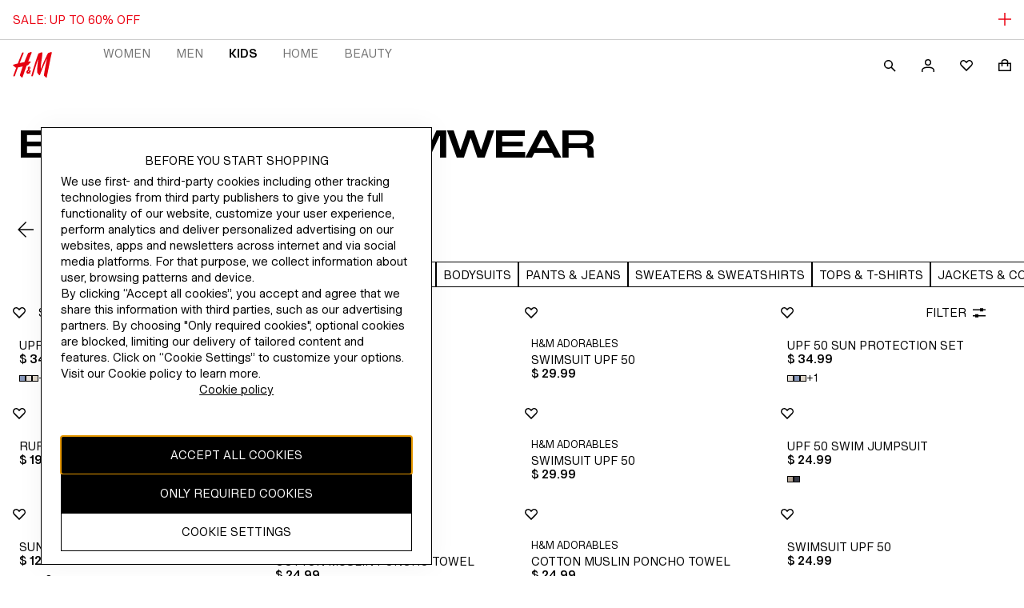

--- FILE ---
content_type: text/css; charset=UTF-8
request_url: https://www2.hm.com/northstar-product-listing/_next/static/css/b1d29e7b9f4605d8.css
body_size: 2049
content:
.a31803,.d8b225{padding-block:var(--fds-spacing-300-px) var(--fds-spacing-600-px);padding-inline:var(--fds-spacing-0-px)}.f2a309{margin-bottom:var(--fds-spacing-300-px)}.fb0f91{margin-block:var(--fds-spacing-300-px) var(--fds-spacing-200-px)}.dd57bd,.fb0f91{margin-inline:var(--fds-spacing-0-px)}.dd57bd{margin-block:var(--fds-spacing-200-px)}.eae581{margin-bottom:var(--fds-spacing-300-px)}.e0e775{margin-block:var(--fds-spacing-300-px) var(--fds-spacing-0-px)}.b4fefb,.e0e775{display:flex;margin-inline:var(--fds-spacing-0-px)}.b4fefb{margin-block:var(--fds-spacing-200-px) var(--fds-spacing-0-px)}.a61e07{width:35px}.c13169{margin-bottom:var(--fds-spacing-300-px);text-transform:uppercase}.b5ce8d{flex:1 1}.dc6152{margin-block:var(--fds-spacing-200-px)}.a55ee6,.dc6152{margin-inline:var(--fds-spacing-0-px)}.a55ee6{margin-block:var(--fds-spacing-200-px) var(--fds-spacing-500-px)}.fcd14d{font-size:11px}.cfc3a0{font-size:calc(var(--fds-spacing-25-px) * 7)}.b473ea section>div:last-child{height:48px}.ee3365{margin-top:calc(var(--fds-spacing-25-px) * 9)}.b1f468{margin-top:calc(var(--fds-spacing-25-px) * 3)}.afdc71{margin-bottom:calc(var(--fds-spacing-50-px) * 9)}.a543ad{margin-bottom:calc(var(--fds-spacing-50-px) * 15)}.a97af1{font-size:var(--fds-text-label-l-link-default-size-font-size-rem);line-height:var(--fds-text-label-l-link-default-size-line-height-number);-webkit-text-decoration:var(--fds-text-label-l-link-text-decoration);text-decoration:var(--fds-text-label-l-link-text-decoration);font-variation-settings:var(--fds-text-label-l-link-font-variation-settings);font-family:var(--fds-text-label-l-link-font-family);font-weight:var(--fds-text-label-l-link-font-weight);text-transform:var(--fds-text-label-l-link-text-transform)}html[lang=bg-BG] .a97af1{font-size:var(--fds-text-label-l-link-locale-bg-bg-default-size-font-size-rem);line-height:var(--fds-text-label-l-link-locale-bg-bg-default-size-line-height-number);-webkit-text-decoration:var(--fds-text-label-l-link-locale-bg-bg-text-decoration);text-decoration:var(--fds-text-label-l-link-locale-bg-bg-text-decoration);font-family:var(--fds-text-label-l-link-locale-bg-bg-font-family);font-weight:var(--fds-text-label-l-link-locale-bg-bg-font-weight);text-transform:var(--fds-text-label-l-link-locale-bg-bg-text-transform)}html[lang=uk-UA] .a97af1{font-size:var(--fds-text-label-l-link-locale-uk-ua-default-size-font-size-rem);line-height:var(--fds-text-label-l-link-locale-uk-ua-default-size-line-height-number);-webkit-text-decoration:var(--fds-text-label-l-link-locale-uk-ua-text-decoration);text-decoration:var(--fds-text-label-l-link-locale-uk-ua-text-decoration);font-family:var(--fds-text-label-l-link-locale-uk-ua-font-family);font-weight:var(--fds-text-label-l-link-locale-uk-ua-font-weight);text-transform:var(--fds-text-label-l-link-locale-uk-ua-text-transform)}html[lang=el-GR] .a97af1{font-size:var(--fds-text-label-l-link-locale-el-gr-default-size-font-size-rem);line-height:var(--fds-text-label-l-link-locale-el-gr-default-size-line-height-number);-webkit-text-decoration:var(--fds-text-label-l-link-locale-el-gr-text-decoration);text-decoration:var(--fds-text-label-l-link-locale-el-gr-text-decoration);font-family:var(--fds-text-label-l-link-locale-el-gr-font-family);font-weight:var(--fds-text-label-l-link-locale-el-gr-font-weight);text-transform:var(--fds-text-label-l-link-locale-el-gr-text-transform)}html[lang=he-IL] .a97af1{font-size:var(--fds-text-label-l-link-locale-he-il-default-size-font-size-rem);line-height:var(--fds-text-label-l-link-locale-he-il-default-size-line-height-number);-webkit-text-decoration:var(--fds-text-label-l-link-locale-he-il-text-decoration);text-decoration:var(--fds-text-label-l-link-locale-he-il-text-decoration);font-family:var(--fds-text-label-l-link-locale-he-il-font-family);font-weight:var(--fds-text-label-l-link-locale-he-il-font-weight);text-transform:var(--fds-text-label-l-link-locale-he-il-text-transform)}html[lang=zh-TW] .a97af1{font-size:var(--fds-text-label-l-link-locale-zh-tw-default-size-font-size-rem);line-height:var(--fds-text-label-l-link-locale-zh-tw-default-size-line-height-number);-webkit-text-decoration:var(--fds-text-label-l-link-locale-zh-tw-text-decoration);text-decoration:var(--fds-text-label-l-link-locale-zh-tw-text-decoration);font-family:var(--fds-text-label-l-link-locale-zh-tw-font-family);font-weight:var(--fds-text-label-l-link-locale-zh-tw-font-weight);text-transform:var(--fds-text-label-l-link-locale-zh-tw-text-transform)}html[lang=zh-MO] .a97af1{font-size:var(--fds-text-label-l-link-locale-zh-mo-default-size-font-size-rem);line-height:var(--fds-text-label-l-link-locale-zh-mo-default-size-line-height-number);-webkit-text-decoration:var(--fds-text-label-l-link-locale-zh-mo-text-decoration);text-decoration:var(--fds-text-label-l-link-locale-zh-mo-text-decoration);font-family:var(--fds-text-label-l-link-locale-zh-mo-font-family);font-weight:var(--fds-text-label-l-link-locale-zh-mo-font-weight);text-transform:var(--fds-text-label-l-link-locale-zh-mo-text-transform)}html[lang=zh-HK] .a97af1{font-size:var(--fds-text-label-l-link-locale-zh-hk-default-size-font-size-rem);line-height:var(--fds-text-label-l-link-locale-zh-hk-default-size-line-height-number);-webkit-text-decoration:var(--fds-text-label-l-link-locale-zh-hk-text-decoration);text-decoration:var(--fds-text-label-l-link-locale-zh-hk-text-decoration);font-family:var(--fds-text-label-l-link-locale-zh-hk-font-family);font-weight:var(--fds-text-label-l-link-locale-zh-hk-font-weight);text-transform:var(--fds-text-label-l-link-locale-zh-hk-text-transform)}html[lang=ko-KR] .a97af1{font-size:var(--fds-text-label-l-link-locale-ko-kr-default-size-font-size-rem);line-height:var(--fds-text-label-l-link-locale-ko-kr-default-size-line-height-number);-webkit-text-decoration:var(--fds-text-label-l-link-locale-ko-kr-text-decoration);text-decoration:var(--fds-text-label-l-link-locale-ko-kr-text-decoration);font-family:var(--fds-text-label-l-link-locale-ko-kr-font-family);font-weight:var(--fds-text-label-l-link-locale-ko-kr-font-weight);text-transform:var(--fds-text-label-l-link-locale-ko-kr-text-transform)}html[lang=ja-JP] .a97af1{font-size:var(--fds-text-label-l-link-locale-ja-jp-default-size-font-size-rem);line-height:var(--fds-text-label-l-link-locale-ja-jp-default-size-line-height-number);-webkit-text-decoration:var(--fds-text-label-l-link-locale-ja-jp-text-decoration);text-decoration:var(--fds-text-label-l-link-locale-ja-jp-text-decoration);font-family:var(--fds-text-label-l-link-locale-ja-jp-font-family);font-weight:var(--fds-text-label-l-link-locale-ja-jp-font-weight);text-transform:var(--fds-text-label-l-link-locale-ja-jp-text-transform)}html[lang=vi-VN] .a97af1{font-size:var(--fds-text-label-l-link-locale-vi-vn-default-size-font-size-rem);line-height:var(--fds-text-label-l-link-locale-vi-vn-default-size-line-height-number);-webkit-text-decoration:var(--fds-text-label-l-link-locale-vi-vn-text-decoration);text-decoration:var(--fds-text-label-l-link-locale-vi-vn-text-decoration);font-family:var(--fds-text-label-l-link-locale-vi-vn-font-family);font-weight:var(--fds-text-label-l-link-locale-vi-vn-font-weight);text-transform:var(--fds-text-label-l-link-locale-vi-vn-text-transform)}.a97af1{font-size:calc(var(--fds-spacing-25-px) * 7)}.a97af1,.a97af1:focus,.a97af1:visited{color:var(--fds-color-text-default)}@media screen and (min-width:1024px){.d8b225{padding-block:var(--fds-spacing-0-px) var(--fds-spacing-800-px)}.a31803,.d8b225{padding-inline:var(--fds-spacing-0-px)}.a31803{padding-block:var(--fds-spacing-0-px) var(--fds-spacing-500-px)}}.db2e8b{align-content:flex-start;gap:var(--fds-spacing-100-px) var(--fds-spacing-200-px);align-self:stretch;flex-wrap:wrap}.db2e8b,.ff311d{display:flex;align-items:flex-start}.ff311d{gap:var(--fds-spacing-50-px)}.e6b4cb{color:var(--fds-color-text-subtle)}.dca4bb{color:var(--fds-color-text-disabled);fill:var(--fds-color-icon-disabled)}.b238b8{color:var(--fds-color-text-attention);fill:var(--fds-color-icon-attention)}.cd2dc5{color:var(--fds-color-text-success);fill:var(--fds-color-icon-success)}.d6ab74{margin-top:var(--fds-spacing-100-px)}.c8ce0c{display:grid;grid-template-columns:2fr 3fr;grid-gap:var(--spacing-s-px);gap:var(--spacing-s-px)}.b38989>label{opacity:0}.b9a859>label:empty{margin-top:var(--spacing-m-px)}.d23a65>div>label{opacity:0}.f455f6{display:flex;justify-content:space-between;align-items:center}.e06898{margin-top:var(--spacing-m-px)}.f1a04a{display:flex;flex-direction:column;align-items:flex-start}.a59e6b{display:flex;align-items:center}.f2c1c3{color:var(--fds-color-text-attention);margin-top:var(--fds-spacing-100-px);width:100%}.fa9bfd{width:100%;padding:var(--fds-spacing-600-px) var(--fds-spacing-200-px);gap:var(--fds-spacing-800-px);display:flex;flex-direction:column}@media screen and (min-width:1024px){.fa9bfd{padding:var(--fds-spacing-600-px) var(--fds-spacing-300-px)}}.e59eb3{position:relative}.e59eb3,.e59eb3>div{width:100%}.e59eb3 .b817da{padding-bottom:var(--fds-spacing-200-px)}@media screen and (min-width:1024px){.e59eb3{display:grid;grid-template-columns:1fr 1fr 1fr 1fr}}.d39d20{padding-top:var(--fds-spacing-200-px);padding-bottom:var(--fds-spacing-200-px)}.d39d20 .d8e008{text-decoration:underline!important;font-weight:700!important;font-variation-settings:"wdth" 100,"wght" 600,"TITL" 0!important}.b438d4{margin-top:var(--fds-spacing-50-px);margin-bottom:var(--fds-spacing-300-px);list-style-type:none}.b438d4:last-child{margin-bottom:0}.b438d4:hover{color:var(--fds-color-text-subtle)}@media screen and (min-width:1024px){.d39d20{padding-top:0;padding-bottom:0}.b438d4:last-child{margin-bottom:var(--fds-spacing-300-px)}.b438d4{margin-top:0;margin-bottom:var(--fds-spacing-100-px)}}.e53d29{padding-top:var(--fds-spacing-300-px)}.fa89fd{text-decoration:none}@media screen and (min-width:1024px){.e53d29{padding-top:0;padding-bottom:0;border-bottom:none}}.afac20{padding-bottom:var(--fds-spacing-200-px)}.b4f5db{display:grid;grid-template-columns:1fr;grid-template-areas:"logo logo" "region region" "social social" "npcSeal copyright";grid-row-gap:var(--fds-spacing-500-px);row-gap:var(--fds-spacing-500-px)}@media screen and (min-width:1024px){.b4f5db{grid-template-columns:0fr 9fr 1fr;grid-template-areas:"logo logo logo" "region region region" "npcSeal copyright social"}}.b8a363{width:60px;height:40px;grid-area:logo}.b8a363 path{fill:var(--fds-color-fill-logo-neutral)}.ac5364{position:absolute;width:1px;height:1px;padding:0;overflow:hidden;clip:rect(0,0,0,0)}.ac5364:active,.ac5364:focus{clip:auto;height:auto;margin:0;overflow:visible;position:static;width:auto}.a57c5e{grid-area:region;display:flex;flex-direction:row;align-items:center;gap:var(--fds-spacing-200-px)}.a57c5e .cb940c{-webkit-margin-after:var(--fds-spacing-100-px);margin-block-end:var(--fds-spacing-100-px)}.a819e1{list-style-type:none;display:flex;flex-direction:row;-webkit-margin-start:-var(--fds-spacing-200-px);margin-inline-start:-var(--fds-spacing-200-px);grid-area:social;align-self:center}@media screen and (min-width:1024px){.a819e1{-webkit-margin-start:0;margin-inline-start:0;-webkit-margin-end:-var(--fds-spacing-200-px);margin-inline-end:-var(--fds-spacing-200-px);justify-self:end}}.c2e743{grid-area:npcSeal;width:auto;height:112px}.d6fc9d{width:62px;height:112px}.dacaf4{grid-area:copyright;align-self:center}.dacaf4.b56762{-webkit-margin-start:var(--fds-spacing-200-px);margin-inline-start:var(--fds-spacing-200-px);-webkit-padding-start:var(--fds-spacing-200-px);padding-inline-start:var(--fds-spacing-200-px);-webkit-border-start:1px solid var(--fds-color-text-default);border-inline-start:1px solid var(--fds-color-text-default)}@media screen and (min-width:1024px){.dacaf4{max-width:900px;-webkit-padding-end:var(--fds-spacing-200-px);padding-inline-end:var(--fds-spacing-200-px)}}.__1C2U{cursor:pointer}.J_fb{z-index:var(--z-index-overlay);position:fixed;bottom:0;left:50%;transform:translateX(-50%);padding:var(--spacing-xs-px);border:1px solid var(--fds-color-border-attention);border-radius:5px;background-color:var(--base-background-error);opacity:75%;pointer-events:none}.J_fb span{color:var(--fds-color-text-inverse)}

--- FILE ---
content_type: text/css; charset=UTF-8
request_url: https://www2.hm.com/northstar-product-listing/_next/static/css/0588d43b38d113a8.css
body_size: 4033
content:
.bcd3bd{font-size:var(--fds-text-label-m-default-size-font-size-rem);line-height:var(--fds-text-label-m-default-size-line-height-number);font-variation-settings:var(--fds-text-label-m-font-variation-settings);font-family:var(--fds-text-label-m-font-family);font-weight:var(--fds-text-label-m-font-weight);text-transform:var(--fds-text-label-m-text-transform)}html[lang=bg-BG] .bcd3bd{font-size:var(--fds-text-label-m-locale-bg-bg-default-size-font-size-rem);line-height:var(--fds-text-label-m-locale-bg-bg-default-size-line-height-number);font-family:var(--fds-text-label-m-locale-bg-bg-font-family);font-weight:var(--fds-text-label-m-locale-bg-bg-font-weight);text-transform:var(--fds-text-label-m-locale-bg-bg-text-transform)}html[lang=uk-UA] .bcd3bd{font-size:var(--fds-text-label-m-locale-uk-ua-default-size-font-size-rem);line-height:var(--fds-text-label-m-locale-uk-ua-default-size-line-height-number);font-family:var(--fds-text-label-m-locale-uk-ua-font-family);font-weight:var(--fds-text-label-m-locale-uk-ua-font-weight);text-transform:var(--fds-text-label-m-locale-uk-ua-text-transform)}html[lang=el-GR] .bcd3bd{font-size:var(--fds-text-label-m-locale-el-gr-default-size-font-size-rem);line-height:var(--fds-text-label-m-locale-el-gr-default-size-line-height-number);font-family:var(--fds-text-label-m-locale-el-gr-font-family);font-weight:var(--fds-text-label-m-locale-el-gr-font-weight);text-transform:var(--fds-text-label-m-locale-el-gr-text-transform)}html[lang=he-IL] .bcd3bd{font-size:var(--fds-text-label-m-locale-he-il-default-size-font-size-rem);line-height:var(--fds-text-label-m-locale-he-il-default-size-line-height-number);font-family:var(--fds-text-label-m-locale-he-il-font-family);font-weight:var(--fds-text-label-m-locale-he-il-font-weight);text-transform:var(--fds-text-label-m-locale-he-il-text-transform)}html[lang=zh-TW] .bcd3bd{font-size:var(--fds-text-label-m-locale-zh-tw-default-size-font-size-rem);line-height:var(--fds-text-label-m-locale-zh-tw-default-size-line-height-number);font-family:var(--fds-text-label-m-locale-zh-tw-font-family);font-weight:var(--fds-text-label-m-locale-zh-tw-font-weight);text-transform:var(--fds-text-label-m-locale-zh-tw-text-transform)}html[lang=zh-MO] .bcd3bd{font-size:var(--fds-text-label-m-locale-zh-mo-default-size-font-size-rem);line-height:var(--fds-text-label-m-locale-zh-mo-default-size-line-height-number);font-family:var(--fds-text-label-m-locale-zh-mo-font-family);font-weight:var(--fds-text-label-m-locale-zh-mo-font-weight);text-transform:var(--fds-text-label-m-locale-zh-mo-text-transform)}html[lang=zh-HK] .bcd3bd{font-size:var(--fds-text-label-m-locale-zh-hk-default-size-font-size-rem);line-height:var(--fds-text-label-m-locale-zh-hk-default-size-line-height-number);font-family:var(--fds-text-label-m-locale-zh-hk-font-family);font-weight:var(--fds-text-label-m-locale-zh-hk-font-weight);text-transform:var(--fds-text-label-m-locale-zh-hk-text-transform)}html[lang=ko-KR] .bcd3bd{font-size:var(--fds-text-label-m-locale-ko-kr-default-size-font-size-rem);line-height:var(--fds-text-label-m-locale-ko-kr-default-size-line-height-number);font-family:var(--fds-text-label-m-locale-ko-kr-font-family);font-weight:var(--fds-text-label-m-locale-ko-kr-font-weight);text-transform:var(--fds-text-label-m-locale-ko-kr-text-transform)}html[lang=ja-JP] .bcd3bd{font-size:var(--fds-text-label-m-locale-ja-jp-default-size-font-size-rem);line-height:var(--fds-text-label-m-locale-ja-jp-default-size-line-height-number);font-family:var(--fds-text-label-m-locale-ja-jp-font-family);font-weight:var(--fds-text-label-m-locale-ja-jp-font-weight);text-transform:var(--fds-text-label-m-locale-ja-jp-text-transform)}html[lang=vi-VN] .bcd3bd{font-size:var(--fds-text-label-m-locale-vi-vn-default-size-font-size-rem);line-height:var(--fds-text-label-m-locale-vi-vn-default-size-line-height-number);font-family:var(--fds-text-label-m-locale-vi-vn-font-family);font-weight:var(--fds-text-label-m-locale-vi-vn-font-weight);text-transform:var(--fds-text-label-m-locale-vi-vn-text-transform)}.bcd3bd{display:block;margin:0 0 var(--fds-spacing-50-px)}.f00cb9{color:var(--fds-color-text-attention)}.e201a1.e201a1{margin:0}.f6b58b{text-align:center}.cc8ff9{text-align:start}.d497dc{text-align:end}.f0a2c9{width:100%}.bda86c{text-wrap:wrap}.c2e243{text-wrap:nowrap}.cde4dd{text-wrap:balance}.ccc7f5{text-wrap:pretty}.a5a219,.b061a5,.e0388c,.e3e3c2,.e67cb4{overflow:hidden;text-overflow:ellipsis;white-space:nowrap}@supports (-webkit-line-clamp:2){.e0388c{white-space:normal;display:-webkit-box;-webkit-line-clamp:2;-webkit-box-orient:vertical}}@supports (-webkit-line-clamp:3){.e3e3c2{white-space:normal;display:-webkit-box;-webkit-line-clamp:3;-webkit-box-orient:vertical}}@supports (-webkit-line-clamp:4){.b061a5{white-space:normal;display:-webkit-box;-webkit-line-clamp:4;-webkit-box-orient:vertical}}@supports (-webkit-line-clamp:5){.a5a219{white-space:normal;display:-webkit-box;-webkit-line-clamp:5;-webkit-box-orient:vertical}}.eca78b{display:flex;justify-content:space-between;flex-direction:row;align-items:center}.deae12{padding:var(--fds-spacing-300-px) var(--fds-spacing-200-px) var(--fds-spacing-200-px)}.bbd4ae{padding:var(--fds-spacing-100-px) 0;height:64px}.aef397{width:100%;margin-inline:var(--fds-spacing-400-px)}.e8af12{flex:1 1}.a9e239{display:flex;flex-grow:1;height:100%;align-items:center}.b14000{-webkit-padding-start:calc(var(--fds-spacing-600-px) - 12px);padding-inline-start:calc(var(--fds-spacing-600-px) - 12px)}.b2c65a{-webkit-padding-start:var(--fds-spacing-600-px);padding-inline-start:var(--fds-spacing-600-px)}.e1323a{overflow:auto;flex-grow:1;margin-bottom:var(--fds-spacing-200-px)}.d5a2f2,.d5c7b9{padding:0 var(--fds-spacing-200-px) var(--fds-spacing-100-px)}.c2d93d{display:flex;flex-direction:column;gap:var(--fds-spacing-200-px);justify-content:flex-end}.bf3ea2{flex-direction:row}.c11a19{padding:0 var(--fds-spacing-200-px) var(--fds-spacing-300-px)}.d5dd86{padding:0 var(--fds-spacing-200-px) var(--fds-spacing-200-px)}.b6d92c{place-self:center}.a1b899,.eb671e{padding:0 var(--fds-spacing-200-px) var(--fds-spacing-200-px)}.de5079{-webkit-margin-end:-12px;margin-inline-end:-12px}.efa09f{margin-top:-12px;-webkit-margin-start:-12px;margin-inline-start:-12px}.a83a9d{padding:0 0 var(--fds-spacing-100-px)}@media screen and (min-width:420px){.deae12{padding:var(--fds-spacing-400-px) var(--fds-spacing-400-px) var(--fds-spacing-300-px)}.bbd4ae{height:80px;padding:var(--fds-spacing-200-px) 0}.d5a2f2{padding:0 var(--fds-spacing-400-px) var(--fds-spacing-100-px)}.c11a19{flex-direction:row;padding:0 var(--fds-spacing-400-px) var(--fds-spacing-400-px)}.a1b899{padding:0 var(--fds-spacing-400-px) var(--fds-spacing-200-px)}.a83a9d{padding:0 0 var(--fds-spacing-100-px)}}@media screen and (min-width:1024px){.bbd4ae{padding:var(--fds-spacing-200-px) var(--fds-spacing-100-px)}.d5c7b9{padding:0 var(--fds-spacing-300-px) var(--fds-spacing-100-px)}.d5dd86{flex-direction:row;padding:0 var(--fds-spacing-300-px) var(--fds-spacing-300-px)}.eb671e{padding:0 var(--fds-spacing-300-px) var(--fds-spacing-200-px)}.a83a9d{padding:0 0 var(--fds-spacing-100-px)}}@media screen and (min-width:768px){.e66466{flex-direction:row;-webkit-margin-start:50%;margin-inline-start:50%;-webkit-padding-start:0;padding-inline-start:0}}.e203c3{display:flex;flex-direction:column;row-gap:var(--fds-spacing-50-px)}.ae08b0{align-items:center}.adb94f{width:100%}.adb94f,.b99548{background:var(--fds-color-utility-skeleton-background)}.b99548{width:50%}.dbe7e3{overflow:hidden;position:relative}.dbe7e3:before{animation:d5afda 1.5s infinite forwards;background-image:linear-gradient(90deg,transparent 0,var(--fds-color-utility-skeleton-gradient-stop) 30%,transparent 60%,transparent 100%);background-repeat:no-repeat;content:"";height:100%;inset-inline-start:0;position:absolute;top:0;transform:translateX(0) skew(-20deg);width:100%}.f0518c{height:calc(var(--editorial-display-quote-default-size-font-size-rem) * var(--editorial-display-quote-default-size-line-height-number))}.bcab8f{height:calc(var(--editorial-preamble-default-size-font-size-rem) * var(--editorial-preamble-default-size-line-height-number))}.a487a2{height:calc(var(--editorial-body-text-default-size-font-size-rem) * var(--editorial-body-text-default-size-line-height-number))}.d0bb9c{height:calc(var(--editorial-text-link-default-size-font-size-rem) * var(--editorial-text-link-default-size-line-height-number))}.a9561c{height:calc(var(--body-text-default-default-size-font-size-rem) * var(--body-text-default-default-size-line-height-number))}.c93301{height:calc(var(--body-text-meta-default-size-font-size-rem) * var(--body-text-meta-default-size-line-height-number))}.c7e1f5{height:calc(var(--body-text-preamble-default-size-font-size-rem) * var(--body-text-preamble-default-size-line-height-number))}.b8fb14{height:calc(var(--heading-xs-default-size-font-size-rem) * var(--heading-xs-default-size-line-height-number))}.db620d{height:calc(var(--heading-s-default-size-font-size-rem) * var(--heading-s-default-size-line-height-number))}.f660e8{height:calc(var(--heading-m-default-size-font-size-rem) * var(--heading-m-default-size-line-height-number))}.b26417{height:calc(var(--heading-l-default-size-font-size-rem) * var(--heading-l-default-size-line-height-number))}.ad2ee4{height:calc(var(--heading-xl-default-size-font-size-rem) * var(--heading-xl-default-size-line-height-number))}.c123f3{height:calc(var(--heading-pre-heading-default-size-font-size-rem) * var(--heading-pre-heading-default-size-line-height-number))}.c4c535{height:calc(var(--display-default-default-size-font-size-rem) * var(--display-default-default-size-line-height-number))}.f84cba{height:calc(var(--display-quote-default-size-font-size-rem) * var(--display-quote-default-size-line-height-number))}.b920a9{height:calc(var(--price-original-default-default-size-font-size-rem) * var(--price-original-default-default-size-line-height-number))}.bdcf8c{height:calc(var(--price-original-large-default-size-font-size-rem) * var(--price-original-large-default-size-line-height-number))}.c0f86f{height:calc(var(--price-black-default-default-size-font-size-rem) * var(--price-black-default-default-size-line-height-number))}.ffe813{height:calc(var(--price-black-large-default-size-font-size-rem) * var(--price-black-large-default-size-line-height-number))}.dc58af{height:calc(var(--price-previous-meta-default-size-font-size-rem) * var(--price-previous-meta-default-size-line-height-number))}.e82a29{height:calc(var(--label-form-label-default-size-font-size-rem) * var(--label-form-label-default-size-line-height-number))}.dc14c4{height:calc(var(--interactive-navigation-parent-default-size-font-size-rem) * var(--interactive-navigation-parent-default-size-line-height-number))}.ee591d{height:calc(var(--interactive-navigation-child-default-size-font-size-rem) * var(--interactive-navigation-child-default-size-line-height-number))}.cd7f25{height:calc(var(--interactive-inline-link-default-default-size-font-size-rem) * var(--interactive-inline-link-default-default-size-line-height-number))}.d0f5ca{height:calc(var(--interactive-inline-link-meta-default-size-font-size-rem) * var(--interactive-inline-link-meta-default-size-line-height-number))}.e576dd{height:calc(var(--interactive-inline-link-preamble-default-size-font-size-rem) * var(--interactive-inline-link-preamble-default-size-line-height-number))}.a89697{height:calc(var(--interactive-standalone-link-default-default-size-font-size-rem) * var(--interactive-standalone-link-default-default-size-line-height-number))}.f33712{height:calc(var(--interactive-input-text-default-size-font-size-rem) * var(--interactive-input-text-default-size-line-height-number))}.ae2726{height:calc(var(--interactive-element-default-size-font-size-rem) * var(--interactive-element-default-size-line-height-number))}.b9916a{height:calc(var(--fds-text-display-xl-default-size-font-size-rem) * var(--fds-text-display-xl-default-size-line-height-number))}.e4d8c2{height:calc(var(--fds-text-display-l-default-size-font-size-rem) * var(--fds-text-display-l-default-size-line-height-number))}.e00f78{height:calc(var(--fds-text-display-m-default-size-font-size-rem) * var(--fds-text-display-m-default-size-line-height-number))}.efb4de{height:calc(var(--fds-text-heading-xxl-default-size-font-size-rem) * var(--fds-text-heading-xxl-default-size-line-height-number))}.dae01e{height:calc(var(--fds-text-heading-xl-default-size-font-size-rem) * var(--fds-text-heading-xl-default-size-line-height-number))}.a2cf93{height:calc(var(--fds-text-heading-l-default-size-font-size-rem) * var(--fds-text-heading-l-default-size-line-height-number))}.ec2d2b{height:calc(var(--fds-text-heading-m-default-size-font-size-rem) * var(--fds-text-heading-m-default-size-line-height-number))}.c8f030{height:calc(var(--fds-text-heading-s-default-size-font-size-rem) * var(--fds-text-heading-s-default-size-line-height-number))}.a14cbb{height:calc(var(--fds-text-label-xs-default-size-font-size-rem) * var(--fds-text-label-xs-default-size-line-height-number))}.d8f8e7{height:calc(var(--fds-text-label-s-default-size-font-size-rem) * var(--fds-text-label-s-default-size-line-height-number))}.ffab77{height:calc(var(--fds-text-label-s-strong-default-size-font-size-rem) * var(--fds-text-label-s-strong-default-size-line-height-number))}.f30c5d{height:calc(var(--fds-text-label-s-link-default-size-font-size-rem) * var(--fds-text-label-s-link-default-size-line-height-number))}.db1b56{height:calc(var(--fds-text-label-m-default-size-font-size-rem) * var(--fds-text-label-m-default-size-line-height-number))}.d04940{height:calc(var(--fds-text-label-m-strong-default-size-font-size-rem) * var(--fds-text-label-m-strong-default-size-line-height-number))}.bc53b9{height:calc(var(--fds-text-label-m-link-default-size-font-size-rem) * var(--fds-text-label-m-link-default-size-line-height-number))}.e9b557{height:calc(var(--fds-text-label-l-default-size-font-size-rem) * var(--fds-text-label-l-default-size-line-height-number))}.db37b1{height:calc(var(--fds-text-label-l-strong-default-size-font-size-rem) * var(--fds-text-label-l-strong-default-size-line-height-number))}.d6516d{height:calc(var(--fds-text-label-l-link-default-size-font-size-rem) * var(--fds-text-label-l-link-default-size-line-height-number))}.d6df89{height:calc(var(--fds-text-body-s-default-size-font-size-rem) * var(--fds-text-body-s-default-size-line-height-number))}.f7296a{height:calc(var(--fds-text-body-s-link-default-size-font-size-rem) * var(--fds-text-body-s-link-default-size-line-height-number))}.a662c9{height:calc(var(--fds-text-body-m-default-size-font-size-rem) * var(--fds-text-body-m-default-size-line-height-number))}.d2fdf0{height:calc(var(--fds-text-body-m-link-default-size-font-size-rem) * var(--fds-text-body-m-link-default-size-line-height-number))}.ef78bb{height:calc(var(--fds-text-nav-s-default-size-font-size-rem) * var(--fds-text-nav-s-default-size-line-height-number))}.c015e2{height:calc(var(--fds-text-nav-s-active-default-size-font-size-rem) * var(--fds-text-nav-s-active-default-size-line-height-number))}.be9f53{height:calc(var(--fds-text-nav-m-default-size-font-size-rem) * var(--fds-text-nav-m-default-size-line-height-number))}.c3abb5{height:calc(var(--fds-text-nav-m-active-default-size-font-size-rem) * var(--fds-text-nav-m-active-default-size-line-height-number))}.d0217b{height:calc(var(--fds-text-nav-l-default-size-font-size-rem) * var(--fds-text-nav-l-default-size-line-height-number))}.bbf764{height:calc(var(--fds-text-nav-xl-default-size-font-size-rem) * var(--fds-text-nav-xl-default-size-line-height-number))}.a909d4{height:calc(var(--fds-text-action-s-default-size-font-size-rem) * var(--fds-text-action-s-default-size-line-height-number))}.c2316d{height:calc(var(--fds-text-action-m-default-size-font-size-rem) * var(--fds-text-action-m-default-size-line-height-number))}.b23a86{height:calc(var(--fds-text-action-m-active-default-size-font-size-rem) * var(--fds-text-action-m-active-default-size-line-height-number))}.e50b78{height:calc(var(--fds-text-link-s-default-size-font-size-rem) * var(--fds-text-link-s-default-size-line-height-number))}.a0eeb4{height:calc(var(--fds-text-link-m-default-size-font-size-rem) * var(--fds-text-link-m-default-size-line-height-number))}.aae633{height:calc(var(--fds-text-price-s-default-size-font-size-rem) * var(--fds-text-price-s-default-size-line-height-number))}.b40ead{height:calc(var(--fds-text-price-m-default-size-font-size-rem) * var(--fds-text-price-m-default-size-line-height-number))}.e8bf32{height:calc(var(--fds-text-price-l-default-size-font-size-rem) * var(--fds-text-price-l-default-size-line-height-number))}.c46db6{height:calc(var(--fds-text-price-s-previous-default-size-font-size-rem) * var(--fds-text-price-s-previous-default-size-line-height-number))}.ebfb6d{height:calc(var(--fds-text-price-m-previous-default-size-font-size-rem) * var(--fds-text-price-m-previous-default-size-line-height-number))}.ce6c26{height:calc(var(--fds-text-price-l-previous-default-size-font-size-rem) * var(--fds-text-price-l-previous-default-size-line-height-number))}.c6d503{height:calc(var(--fds-text-editorial-heading-xl-default-size-font-size-rem) * var(--fds-text-editorial-heading-xl-default-size-line-height-number))}.c36cb6{height:calc(var(--fds-text-editorial-heading-xxl-default-size-font-size-rem) * var(--fds-text-editorial-heading-xxl-default-size-line-height-number))}.b9885b{height:calc(var(--fds-text-editorial-quote-l-default-size-font-size-rem) * var(--fds-text-editorial-quote-l-default-size-line-height-number))}.f03272{height:calc(var(--fds-text-editorial-body-xl-default-size-font-size-rem) * var(--fds-text-editorial-body-xl-default-size-line-height-number))}.a93b93{height:calc(var(--fds-text-editorial-body-m-default-size-font-size-rem) * var(--fds-text-editorial-body-m-default-size-line-height-number))}.b6f021{height:calc(var(--fds-text-editorial-body-xl-link-default-size-font-size-rem) * var(--fds-text-editorial-body-xl-link-default-size-line-height-number))}.a3e7cb{height:calc(var(--fds-text-editorial-body-m-link-default-size-font-size-rem) * var(--fds-text-editorial-body-m-link-default-size-line-height-number))}@keyframes d5afda{0%{transform:translateX(-80%) skew(-20deg)}to{transform:translateX(120%) skew(-20deg)}}.c080a8{display:flex;align-items:center;justify-content:center;background-color:var(--fds-color-fill-primary)}.c080a8,.c080a8:hover,.c080a8:visited{color:var(--fds-color-text-inverse)}.c080a8:hover{background-color:var(--fds-color-fill-primary-hover)}.c080a8:hover svg,.c080a8:hover svg path{fill:var(--fds-color-icon-inverse)}.c080a8:active{color:var(--fds-color-text-inverse);background-color:var(--fds-color-fill-primary-pressed)}.c080a8 svg,.c080a8 svg path,.c080a8:active svg,.c080a8:active svg path{fill:var(--fds-color-icon-inverse)}.c080a8 svg,.c080a8 svg path{overflow:unset}.a8c8ea{padding:0 var(--fds-spacing-200-px);min-height:56px;min-width:56px!important}.c76686{padding:0 var(--fds-spacing-300-px);min-height:56px}.a9e65c{background-color:var(--fds-color-fill-primary-inverse)}.a9e65c,.a9e65c:visited{color:var(--fds-color-text-default)}.a9e65c:hover{color:var(--fds-color-text-subtle);background-color:var(--fds-color-fill-primary-inverse-hover)}.a9e65c:hover svg,.a9e65c:hover svg path{fill:var(--fds-color-icon-subtle)}.a9e65c:active{color:var(--fds-color-text-subtle);background-color:var(--fds-color-fill-primary-inverse-pressed)}.a9e65c:active svg,.a9e65c:active svg path{fill:var(--fds-color-icon-subtle)}.a9e65c svg,.a9e65c svg path{fill:var(--fds-color-icon-default)}.c59a10{display:flex;gap:var(--fds-spacing-100-px);align-items:center}.e199e9{font-feature-settings:"tnum";font-variant-numeric:tabular-nums}.f588ae{width:var(--fds-spacing-100-px);height:var(--fds-spacing-100-px);border-style:solid;border-width:1px;border-color:var(--fds-color-icon-default);background-color:var(--fds-color-icon-default);animation:d35322 1s step-end 5;animation-fill-mode:forwards}.e199e9,.f5166a{font-size:var(--fds-text-label-m-default-size-font-size-rem);line-height:var(--fds-text-label-m-default-size-line-height-number);font-variation-settings:var(--fds-text-label-m-font-variation-settings);font-family:var(--fds-text-label-m-font-family);font-weight:var(--fds-text-label-m-font-weight);text-transform:var(--fds-text-label-m-text-transform)}html[lang=bg-BG] .e199e9,html[lang=bg-BG] .f5166a{font-size:var(--fds-text-label-m-locale-bg-bg-default-size-font-size-rem);line-height:var(--fds-text-label-m-locale-bg-bg-default-size-line-height-number);font-family:var(--fds-text-label-m-locale-bg-bg-font-family);font-weight:var(--fds-text-label-m-locale-bg-bg-font-weight);text-transform:var(--fds-text-label-m-locale-bg-bg-text-transform)}html[lang=uk-UA] .e199e9,html[lang=uk-UA] .f5166a{font-size:var(--fds-text-label-m-locale-uk-ua-default-size-font-size-rem);line-height:var(--fds-text-label-m-locale-uk-ua-default-size-line-height-number);font-family:var(--fds-text-label-m-locale-uk-ua-font-family);font-weight:var(--fds-text-label-m-locale-uk-ua-font-weight);text-transform:var(--fds-text-label-m-locale-uk-ua-text-transform)}html[lang=el-GR] .e199e9,html[lang=el-GR] .f5166a{font-size:var(--fds-text-label-m-locale-el-gr-default-size-font-size-rem);line-height:var(--fds-text-label-m-locale-el-gr-default-size-line-height-number);font-family:var(--fds-text-label-m-locale-el-gr-font-family);font-weight:var(--fds-text-label-m-locale-el-gr-font-weight);text-transform:var(--fds-text-label-m-locale-el-gr-text-transform)}html[lang=he-IL] .e199e9,html[lang=he-IL] .f5166a{font-size:var(--fds-text-label-m-locale-he-il-default-size-font-size-rem);line-height:var(--fds-text-label-m-locale-he-il-default-size-line-height-number);font-family:var(--fds-text-label-m-locale-he-il-font-family);font-weight:var(--fds-text-label-m-locale-he-il-font-weight);text-transform:var(--fds-text-label-m-locale-he-il-text-transform)}html[lang=zh-TW] .e199e9,html[lang=zh-TW] .f5166a{font-size:var(--fds-text-label-m-locale-zh-tw-default-size-font-size-rem);line-height:var(--fds-text-label-m-locale-zh-tw-default-size-line-height-number);font-family:var(--fds-text-label-m-locale-zh-tw-font-family);font-weight:var(--fds-text-label-m-locale-zh-tw-font-weight);text-transform:var(--fds-text-label-m-locale-zh-tw-text-transform)}html[lang=zh-MO] .e199e9,html[lang=zh-MO] .f5166a{font-size:var(--fds-text-label-m-locale-zh-mo-default-size-font-size-rem);line-height:var(--fds-text-label-m-locale-zh-mo-default-size-line-height-number);font-family:var(--fds-text-label-m-locale-zh-mo-font-family);font-weight:var(--fds-text-label-m-locale-zh-mo-font-weight);text-transform:var(--fds-text-label-m-locale-zh-mo-text-transform)}html[lang=zh-HK] .e199e9,html[lang=zh-HK] .f5166a{font-size:var(--fds-text-label-m-locale-zh-hk-default-size-font-size-rem);line-height:var(--fds-text-label-m-locale-zh-hk-default-size-line-height-number);font-family:var(--fds-text-label-m-locale-zh-hk-font-family);font-weight:var(--fds-text-label-m-locale-zh-hk-font-weight);text-transform:var(--fds-text-label-m-locale-zh-hk-text-transform)}html[lang=ko-KR] .e199e9,html[lang=ko-KR] .f5166a{font-size:var(--fds-text-label-m-locale-ko-kr-default-size-font-size-rem);line-height:var(--fds-text-label-m-locale-ko-kr-default-size-line-height-number);font-family:var(--fds-text-label-m-locale-ko-kr-font-family);font-weight:var(--fds-text-label-m-locale-ko-kr-font-weight);text-transform:var(--fds-text-label-m-locale-ko-kr-text-transform)}html[lang=ja-JP] .e199e9,html[lang=ja-JP] .f5166a{font-size:var(--fds-text-label-m-locale-ja-jp-default-size-font-size-rem);line-height:var(--fds-text-label-m-locale-ja-jp-default-size-line-height-number);font-family:var(--fds-text-label-m-locale-ja-jp-font-family);font-weight:var(--fds-text-label-m-locale-ja-jp-font-weight);text-transform:var(--fds-text-label-m-locale-ja-jp-text-transform)}html[lang=vi-VN] .e199e9,html[lang=vi-VN] .f5166a{font-size:var(--fds-text-label-m-locale-vi-vn-default-size-font-size-rem);line-height:var(--fds-text-label-m-locale-vi-vn-default-size-line-height-number);font-family:var(--fds-text-label-m-locale-vi-vn-font-family);font-weight:var(--fds-text-label-m-locale-vi-vn-font-weight);text-transform:var(--fds-text-label-m-locale-vi-vn-text-transform)}.e87442{display:flex;gap:var(--fds-spacing-50-px)}.aa998d{display:flex;align-items:baseline}@keyframes d35322{0%,to{background-color:currentColor;border-color:currentColor}50%{background-color:transparent;border-color:currentColor}}@media (prefers-reduced-motion:reduce){.f588ae{animation:none}}.f89937.f89937{width:-moz-fit-content;width:fit-content;min-height:48px;min-width:48px}.f89937.f89937,.f89937.f89937:active,.f89937.f89937:hover{padding:0}.f89937.ab8431{min-height:56px;min-width:56px}.f89937.d631fd{position:relative}.efd102{position:absolute}.f3a40d{inset-inline-end:var(--fds-spacing-200-px);top:var(--fds-spacing-200-px)}.aa81d6{inset-inline-end:0;top:0}.d7f22b{inset-inline-end:var(--fds-spacing-100-px);top:var(--fds-spacing-100-px)}.ee8c1f{display:flex;align-items:center;justify-content:center;border:1px solid var(--fds-color-border-default)}.ee8c1f,.ee8c1f:visited{color:var(--fds-color-text-default)}.ee8c1f:hover{color:var(--fds-color-text-subtle);border-color:var(--fds-color-border-subtle)}.ee8c1f:hover svg,.ee8c1f:hover svg path{fill:var(--fds-color-icon-subtle)}.ee8c1f:active{color:var(--fds-color-text-subtle);border-color:var(--fds-color-border-subtle)}.ee8c1f:active svg,.ee8c1f:active svg path{fill:var(--fds-color-icon-subtle)}.ee8c1f svg,.ee8c1f svg path{fill:var(--fds-color-icon-default);overflow:unset}.d9afa9{padding:0 var(--fds-spacing-200-px);min-height:56px}.ed1b7c{padding:0 var(--fds-spacing-300-px);min-height:56px}.ecf04d{border:1px solid var(--fds-color-icon-inverse)}.ecf04d,.ecf04d:visited{color:var(--fds-color-text-inverse)}.ecf04d:hover{color:var(--fds-color-text-inverse-subtle);border-color:var(--fds-color-border-inverse-subtle)}.ecf04d:hover svg,.ecf04d:hover svg path{fill:var(--fds-color-icon-inverse-subtle)}.ecf04d:active{color:var(--fds-color-text-inverse-subtle);border-color:var(--fds-color-border-inverse-subtle)}.ecf04d:active svg,.ecf04d:active svg path{fill:var(--fds-color-icon-inverse-subtle)}.ecf04d svg,.ecf04d svg path{fill:var(--fds-color-icon-inverse)}.ea7912.a0f7bf,.ea7912.f32d39{background-color:var(--fds-color-background-overlay)}.ea7912{bottom:0;inset-inline:var(--fds-spacing-200-px) var(--fds-spacing-200-px);position:fixed;transform:translateY(100%);transition:bottom .3s ease-in-out,transform .3s ease-in-out;z-index:var(--z-index-toast-notification);color:var(--fds-color-text-default);border:1px solid var(--fds-color-border-subtle)}.f32d39{background-color:var(--fds-color-fill-success)}.a0f7bf{background-color:var(--fds-color-fill-attention)}.c31fac{transform:translateY(0);bottom:var(--fds-spacing-200-px)}.a5da52{transform:translateY(100%);bottom:0}.e2134e{display:flex;column-gap:var(--fds-spacing-100-px);-webkit-padding-start:var(--fds-spacing-200-px);padding-inline-start:var(--fds-spacing-200-px);align-items:center}.f053c4{font-size:var(--fds-text-body-m-default-size-font-size-rem);line-height:var(--fds-text-body-m-default-size-line-height-number);font-variation-settings:var(--fds-text-body-m-font-variation-settings);font-family:var(--fds-text-body-m-font-family);font-weight:var(--fds-text-body-m-font-weight);text-transform:var(--fds-text-body-m-text-transform)}html[lang=bg-BG] .f053c4{font-size:var(--fds-text-body-m-locale-bg-bg-default-size-font-size-rem);line-height:var(--fds-text-body-m-locale-bg-bg-default-size-line-height-number);font-family:var(--fds-text-body-m-locale-bg-bg-font-family);font-weight:var(--fds-text-body-m-locale-bg-bg-font-weight);text-transform:var(--fds-text-body-m-locale-bg-bg-text-transform)}html[lang=uk-UA] .f053c4{font-size:var(--fds-text-body-m-locale-uk-ua-default-size-font-size-rem);line-height:var(--fds-text-body-m-locale-uk-ua-default-size-line-height-number);font-family:var(--fds-text-body-m-locale-uk-ua-font-family);font-weight:var(--fds-text-body-m-locale-uk-ua-font-weight);text-transform:var(--fds-text-body-m-locale-uk-ua-text-transform)}html[lang=el-GR] .f053c4{font-size:var(--fds-text-body-m-locale-el-gr-default-size-font-size-rem);line-height:var(--fds-text-body-m-locale-el-gr-default-size-line-height-number);font-family:var(--fds-text-body-m-locale-el-gr-font-family);font-weight:var(--fds-text-body-m-locale-el-gr-font-weight);text-transform:var(--fds-text-body-m-locale-el-gr-text-transform)}html[lang=he-IL] .f053c4{font-size:var(--fds-text-body-m-locale-he-il-default-size-font-size-rem);line-height:var(--fds-text-body-m-locale-he-il-default-size-line-height-number);font-family:var(--fds-text-body-m-locale-he-il-font-family);font-weight:var(--fds-text-body-m-locale-he-il-font-weight);text-transform:var(--fds-text-body-m-locale-he-il-text-transform)}html[lang=zh-TW] .f053c4{font-size:var(--fds-text-body-m-locale-zh-tw-default-size-font-size-rem);line-height:var(--fds-text-body-m-locale-zh-tw-default-size-line-height-number);font-family:var(--fds-text-body-m-locale-zh-tw-font-family);font-weight:var(--fds-text-body-m-locale-zh-tw-font-weight);text-transform:var(--fds-text-body-m-locale-zh-tw-text-transform)}html[lang=zh-MO] .f053c4{font-size:var(--fds-text-body-m-locale-zh-mo-default-size-font-size-rem);line-height:var(--fds-text-body-m-locale-zh-mo-default-size-line-height-number);font-family:var(--fds-text-body-m-locale-zh-mo-font-family);font-weight:var(--fds-text-body-m-locale-zh-mo-font-weight);text-transform:var(--fds-text-body-m-locale-zh-mo-text-transform)}html[lang=zh-HK] .f053c4{font-size:var(--fds-text-body-m-locale-zh-hk-default-size-font-size-rem);line-height:var(--fds-text-body-m-locale-zh-hk-default-size-line-height-number);font-family:var(--fds-text-body-m-locale-zh-hk-font-family);font-weight:var(--fds-text-body-m-locale-zh-hk-font-weight);text-transform:var(--fds-text-body-m-locale-zh-hk-text-transform)}html[lang=ko-KR] .f053c4{font-size:var(--fds-text-body-m-locale-ko-kr-default-size-font-size-rem);line-height:var(--fds-text-body-m-locale-ko-kr-default-size-line-height-number);font-family:var(--fds-text-body-m-locale-ko-kr-font-family);font-weight:var(--fds-text-body-m-locale-ko-kr-font-weight);text-transform:var(--fds-text-body-m-locale-ko-kr-text-transform)}html[lang=ja-JP] .f053c4{font-size:var(--fds-text-body-m-locale-ja-jp-default-size-font-size-rem);line-height:var(--fds-text-body-m-locale-ja-jp-default-size-line-height-number);font-family:var(--fds-text-body-m-locale-ja-jp-font-family);font-weight:var(--fds-text-body-m-locale-ja-jp-font-weight);text-transform:var(--fds-text-body-m-locale-ja-jp-text-transform)}html[lang=vi-VN] .f053c4{font-size:var(--fds-text-body-m-locale-vi-vn-default-size-font-size-rem);line-height:var(--fds-text-body-m-locale-vi-vn-default-size-line-height-number);font-family:var(--fds-text-body-m-locale-vi-vn-font-family);font-weight:var(--fds-text-body-m-locale-vi-vn-font-weight);text-transform:var(--fds-text-body-m-locale-vi-vn-text-transform)}.f053c4{flex:1 1;padding-block:var(--fds-spacing-200-px);padding-inline:0}.cfda3b{-webkit-margin-end:var(--fds-spacing-200-px);margin-inline-end:var(--fds-spacing-200-px)}.eeb458{-webkit-margin-end:var(--fds-spacing-50-px);margin-inline-end:var(--fds-spacing-50-px)}@media screen and (min-width:420px){.c31fac{bottom:var(--fds-spacing-300-px)}.ea7912{inset-inline-start:var(--fds-spacing-300-px);width:352px}}

--- FILE ---
content_type: application/javascript; charset=UTF-8
request_url: https://www2.hm.com/northstar-product-listing/_next/static/chunks/pages/%5B...category%5D-500641a3a43051c4.js
body_size: 89
content:
(self.webpackChunk_N_E=self.webpackChunk_N_E||[]).push([[8824],{68889:function(n,_,u){(window.__NEXT_P=window.__NEXT_P||[]).push(["/[...category]",function(){return u(53973)}])}},function(n){n.O(0,[3842,7093,5934,7868,2811,2149,4500,8091,608,3288,1981,9267,3716,4805,7654,2888,9774,179],function(){return n(n.s=68889)}),_N_E=n.O()}]);

--- FILE ---
content_type: application/javascript
request_url: https://www2.hm.com/mbKSSfNc/2TvYZxa/afNuMSL/qN/1DL72h1wENV70wYu/dDY_FQE/CWo5BSsz/IA4
body_size: 165781
content:
(function(){if(typeof Array.prototype.entries!=='function'){Object.defineProperty(Array.prototype,'entries',{value:function(){var index=0;const array=this;return {next:function(){if(index<array.length){return {value:[index,array[index++]],done:false};}else{return {done:true};}},[Symbol.iterator]:function(){return this;}};},writable:true,configurable:true});}}());(function(){X5();U3G();L2G();var T3=function(){An=["\x6c\x65\x6e\x67\x74\x68","\x41\x72\x72\x61\x79","\x63\x6f\x6e\x73\x74\x72\x75\x63\x74\x6f\x72","\x6e\x75\x6d\x62\x65\x72"];};var tk=function(){return Bh.apply(this,[Gx,arguments]);};var X8=function(){return ["\x6c\x65\x6e\x67\x74\x68","\x41\x72\x72\x61\x79","\x63\x6f\x6e\x73\x74\x72\x75\x63\x74\x6f\x72","\x6e\x75\x6d\x62\x65\x72"];};var Jp=function(QR,Vw){return QR&Vw;};var nr=function(Uw,B8){return Uw*B8;};var Nk=function r3(J0,c3){var L2=r3;var qT=F4(new Number(qQ),E7);var E4=qT;qT.set(J0+XD);for(J0;E4+J0!=Zx;J0){switch(E4+J0){case JK:{J0-=zD;bM[B3(typeof s8()[hn(Sr)],Vn(s3()[fU(rl)].apply(null,[N7,b7(Yl),Fr]),[][[]]))?s8()[hn(Kp)](np,xk,YR,r7,Yl,D8):s8()[hn(Yl)](G8,kr,M4,pU,In,b7(b7(Yl)))]=function(jn){Xp.push(XP);var t8=jn&&jn[k3()[ck(Sr)](Un,GP,P7,lr)]?function sM(){var ZR;Xp.push(l3);return ZR=jn[s3()[fU(np)].apply(null,[hl,HU,vp])],Xp.pop(),ZR;}:function XM(){return jn;};bM[B3(typeof R2()[NT(H8)],Vn([],[][[]]))?R2()[NT(lP)].apply(null,[r7,V3]):R2()[NT(wZ)](K8,n8)](t8,s3()[fU(FZ)](KD,lP,hR),t8);var gP;return Xp.pop(),gP=t8,gP;};}break;case Xj:{J0+=sD;bM[R2()[NT(lP)].apply(null,[r7,M7])]=function(C3,IR,hZ){Xp.push(tw);if(b7(bM[Ln(typeof s8()[hn(Sr)],Vn([],[][[]]))?s8()[hn(Yl)].apply(null,[f8,K7,c4,lP,cr,R3]):s8()[hn(Sr)](jp,Up,N0,b7(b7({})),Yl,ET)](C3,IR))){PA[s8()[hn(MP)].call(null,dl,XR,Jh,r7,Kp,L0)][s3()[fU(cR)].apply(null,[A0,j3,Ok])](C3,IR,I8(Gx,[s8()[hn(VR)](f8,Er,Mp,z2,lr,Un),b7(qE),R2()[NT(lr)](Kk,D3),hZ]));}Xp.pop();};}break;case YA:{var rk=c3[qE];Xp.push(f7);var qP=rk[Wl()[Gn(Ok)].call(null,CU,dr)]||{};qP[R2()[NT(V7)](pU,g2)]=s3()[fU(Ck)].call(null,Qk,Pp,O3),delete qP[CR()[ZT(3)](249,264,84,3,79)],rk[Wl()[Gn(Ok)](CU,dr)]=qP;Xp.pop();J0-=lt;}break;case Y5:{PA[s3()[fU(lr)].call(null,Rl,r7,PT)][CR()[ZT(Sr)].call(null,xP,Lk,Un,H8,D0)]=function(qk){Xp.push(P3);var n4=s3()[fU(rl)](Al,O3,Fr);var hM=s3()[fU(t4)].call(null,IZ,D8,Mr);var GT=PA[B3(typeof WM()[lT(lr)],Vn('',[][[]]))?WM()[lT(Nn)](Ew,L0,fM,Ew):WM()[lT(MP)](ln,cn,TT,Nn)](qk);for(var Gl,G2,Wk=Sr,O7=hM;GT[WM()[lT(lr)](fr,lP,lk,L0)](Tn(Wk,Sr))||(O7=R2()[NT(bp)](Ok,HE),rR(Wk,CM[VR]));n4+=O7[Ln(typeof WM()[lT(Xn)],'undefined')?WM()[lT(MP)](YU,lP,SM,F3):WM()[lT(lr)](fr,r2,lk,O3)](Jp(DM,X0(Gl,Yk(CM[Yl],nr(rR(Wk,Yl),lP)))))){G2=GT[Ln(typeof R2()[NT(Zn)],Vn([],[][[]]))?R2()[NT(wZ)](R8,VT):R2()[NT(Zn)](Zp,W4)](Wk+=tZ(VR,H8));if(jM(G2,Kr)){throw new pR(s8()[hn(rl)].apply(null,[Y4,nT,n7,P4,L3,b7(b7(Yl))]));}Gl=Tn(j2(Gl,CM[Yl]),G2);}var bw;return Xp.pop(),bw=n4,bw;};J0+=Vm;}break;case FH:{J0+=cA;for(var v4=Yl;jk(v4,c3[s3()[fU(Sr)](L4,b7({}),WR)]);v4++){var qM=c3[v4];if(B3(qM,null)&&B3(qM,undefined)){for(var hk in qM){if(PA[s8()[hn(MP)](r2,XR,bl,b7({}),Kp,D0)][s3()[fU(lP)].apply(null,[Hn,cn,bl])][Wl()[Gn(lP)](pk,rl)].call(qM,hk)){N8[hk]=qM[hk];}}}}}break;case PQ:{J0-=fY;var dw={};Xp.push(mp);bM[S0()[dp(Sr)].call(null,Yl,Kp,nl,kl,b7({}))]=zZ;bM[s3()[fU(Zn)](HT,cn,vn)]=dw;}break;case xj:{Xp.pop();J0+=gj;}break;case c1:{var MT=c3[qE];J0-=lh;Xp.push(dk);var cU=I8(Gx,[s3()[fU(z8)](f2,rn,l7),MT[Sr]]);Yn(Yl,MT)&&(cU[WM()[lT(dl)](K2,L3,p4,MP)]=MT[Yl]),Yn(MP,MT)&&(cU[B3(typeof R2()[NT(Sr)],Vn('',[][[]]))?R2()[NT(Pp)].call(null,EZ,m2):R2()[NT(wZ)](I4,Up)]=MT[MP],cU[Wl()[Gn(x0)](Lr,FM)]=MT[VR]),this[B3(typeof Wl()[Gn(D0)],'undefined')?Wl()[Gn(pn)](KT,Sl):Wl()[Gn(pr)](WU,c4)][s3()[fU(VR)].call(null,U0,E3,C7)](cU);Xp.pop();}break;case xA:{var Xr;J0+=cK;return Xp.pop(),Xr=dT[Kl],Xr;}break;case Eh:{bM[s8()[hn(Sr)](F3,Up,bl,H8,Yl,X4)]=function(sU,wc){return r3.apply(this,[dA,arguments]);};bM[WM()[lT(Zn)].call(null,rl,Zp,vN,rz)]=s3()[fU(rl)](N7,x0,Fr);var j6;return j6=bM(bM[S0()[dp(MP)](Yl,Fr,Xv,PT,Xs)]=CM[VR]),Xp.pop(),j6;}break;case FE:{J0-=PK;var Gv;return Xp.pop(),Gv=N8,Gv;}break;case Dm:{var Rd=c3[qE];Xp.push(K9);this[WM()[lT(tv)].apply(null,[dl,dX,Y2,Nq])]=Rd;Xp.pop();J0-=Zt;}break;case NQ:{J0-=Yt;var pR=function(Rd){return r3.apply(this,[OG,arguments]);};Xp.push(Cv);if(Ln(typeof PA[CR()[ZT(Sr)].call(null,xP,Lk,pr,H8,Vs)],s3()[fU(L0)](ld,b7(b7({})),bq))){var VB;return Xp.pop(),VB=b7([]),VB;}pR[s3()[fU(lP)](LN,j3,bl)]=new (PA[S0()[dp(H8)](Xn,Zz,rv,AX,X4)])();pR[Ln(typeof s3()[fU(wZ)],Vn([],[][[]]))?s3()[fU(r2)](nL,j3,g6):s3()[fU(lP)].call(null,LN,b7(b7({})),bl)][Wl()[Gn(Nn)].apply(null,[hb,mN])]=WM()[lT(Ss)].apply(null,[cg,I9,K8,dr]);}break;case WD:{J0+=R5;bM[s3()[fU(Ss)](Zc,b7({}),gB)]=function(bv,BN){Xp.push(Fw);if(Jp(BN,Yl))bv=bM(bv);if(Jp(BN,CM[Yl])){var Tg;return Xp.pop(),Tg=bv,Tg;}if(Jp(BN,H8)&&Ln(typeof bv,Ln(typeof s3()[fU(Yl)],Vn([],[][[]]))?s3()[fU(r2)].call(null,Vq,dX,n8):s3()[fU(xP)](Cq,Nn,DM))&&bv&&bv[Ln(typeof k3()[ck(Xn)],Vn([],[][[]]))?k3()[ck(Xn)].call(null,Zq,AN,cz,IW):k3()[ck(Sr)](Un,Y9,Zn,lr)]){var jg;return Xp.pop(),jg=bv,jg;}var Wq=PA[s8()[hn(MP)](EZ,XR,hX,b7(Yl),Kp,qb)][R2()[NT(j3)].call(null,Fg,sP)](null);bM[Ln(typeof R2()[NT(Yl)],Vn('',[][[]]))?R2()[NT(wZ)](IS,vn):R2()[NT(Nn)](HU,Cl)](Wq);PA[s8()[hn(MP)].call(null,Nq,XR,hX,Xn,Kp,xP)][s3()[fU(cR)].apply(null,[OW,L3,Ok])](Wq,s3()[fU(np)](Z7,b7(b7(Sr)),vp),I8(Gx,[s8()[hn(VR)].call(null,Zp,Er,Qk,L3,lr,b7([])),b7(b7([])),Wl()[Gn(Xn)](bz,f7),bv]));if(Jp(BN,CM[MP])&&US(typeof bv,Wl()[Gn(rl)](xU,B6)))for(var Pq in bv)bM[B3(typeof R2()[NT(H8)],Vn([],[][[]]))?R2()[NT(lP)].call(null,r7,rp):R2()[NT(wZ)](pv,kr)](Wq,Pq,function(sN){return bv[sN];}.bind(null,Pq));var zw;return Xp.pop(),zw=Wq,zw;};}break;case Rh:{var M6=c3[qE];var Q6=c3[XD];J0-=Bj;Xp.push(w6);if(Ln(M6,null)||Ln(M6,undefined)){throw new (PA[Ln(typeof WM()[lT(Nn)],'undefined')?WM()[lT(MP)](D3,Ok,I4,Nw):WM()[lT(cR)](YR,b7(b7(Yl)),Yz,b7(b7({})))])(R2()[NT(f8)](R3,hq));}var N8=PA[s8()[hn(MP)](cn,XR,bl,Ns,Kp,b7({}))](M6);}break;case Ux:{var dT=c3[qE];var Kl=c3[XD];var G9=c3[A5];Xp.push(nd);J0-=BE;PA[s8()[hn(MP)](Y4,XR,Tz,Pp,Kp,pn)][s3()[fU(cR)](VL,Y4,Ok)](dT,Kl,I8(Gx,[Wl()[Gn(Xn)](Vf,f7),G9,s8()[hn(VR)](tv,Er,pB,b7(b7([])),lr,kb),b7(Sr),Wl()[Gn(lr)](Jf,r2),b7(Sr),S0()[dp(VR)].apply(null,[lP,F3,lb,p9,Zn]),b7(Sr)]));}break;case OK:{J0-=xK;var sU=c3[qE];var wc=c3[XD];var Bw;Xp.push(MP);return Bw=PA[B3(typeof s8()[hn(H8)],'undefined')?s8()[hn(MP)](pr,XR,zq,Zz,Kp,Nq):s8()[hn(Yl)](G8,Nn,qz,wv,rd,tv)][s3()[fU(lP)].apply(null,[k6,Nw,bl])][Wl()[Gn(lP)](GS,rl)].call(sU,wc),Xp.pop(),Bw;}break;case sE:{bM[R2()[NT(Nn)](HU,Ys)]=function(v6){return r3.apply(this,[kE,arguments]);};J0-=KE;}break;case kt:{var bM=function(KB){Xp.push(HW);if(dw[KB]){var IB;return IB=dw[KB][s3()[fU(j3)](OW,Nw,DJ)],Xp.pop(),IB;}var Cd=dw[KB]=I8(Gx,[s3()[fU(f8)](VP,lP,x0),KB,s3()[fU(bp)](J9,b7({}),L3),b7([]),s3()[fU(j3)].call(null,OW,P4,DJ),{}]);zZ[KB].call(Cd[s3()[fU(j3)](OW,rl,DJ)],Cd,Cd[s3()[fU(j3)](OW,t4,DJ)],bM);Cd[s3()[fU(bp)](J9,VR,L3)]=b7(b7([]));var Y6;return Y6=Cd[s3()[fU(j3)](OW,lP,DJ)],Xp.pop(),Y6;};J0+=H;}break;case Mt:{var Gb=c3[qE];var PJ=c3[XD];Xp.push(xc);if(B3(typeof PA[s8()[hn(MP)].call(null,FZ,XR,WN,DM,Kp,b7({}))][Ln(typeof s3()[fU(MP)],'undefined')?s3()[fU(r2)].apply(null,[qb,Yl,Is]):s3()[fU(k9)].apply(null,[F8,rz,Kp])],s3()[fU(L0)](MM,Yl,bq))){PA[Ln(typeof s8()[hn(Xn)],Vn([],[][[]]))?s8()[hn(Yl)](k9,g6,YW,z2,cw,pr):s8()[hn(MP)](r2,XR,WN,bL,Kp,b7([]))][s3()[fU(cR)].apply(null,[tN,Nq,Ok])](PA[s8()[hn(MP)].call(null,X4,XR,WN,qb,Kp,Xn)],s3()[fU(k9)](F8,G8,Kp),I8(Gx,[Wl()[Gn(Xn)].apply(null,[Op,f7]),function(M6,Q6){return r3.apply(this,[qm,arguments]);},S0()[dp(VR)].apply(null,[lP,k9,Jv,p9,sz]),b7(qE),Wl()[Gn(lr)](tJ,r2),b7(b7(XD))]));}(function(){return r3.apply(this,[wA,arguments]);}());J0+=B5;Xp.pop();}break;case kG:{var zZ=c3[qE];J0+=MA;}break;case NG:{var dL=c3[qE];Xp.push(Ld);J0+=WV;var Gc=I8(Gx,[B3(typeof s3()[fU(dN)],Vn('',[][[]]))?s3()[fU(z8)](gn,r2,l7):s3()[fU(r2)](Iz,Ss,Ab),dL[Sr]]);Yn(Yl,dL)&&(Gc[WM()[lT(dl)](K2,sz,p7,D0)]=dL[Yl]),Yn(CM[MP],dL)&&(Gc[R2()[NT(Pp)].call(null,EZ,OT)]=dL[MP],Gc[Ln(typeof Wl()[Gn(mp)],'undefined')?Wl()[Gn(pr)](Xs,EN):Wl()[Gn(x0)].apply(null,[d4,FM])]=dL[CM[Ss]]),this[Wl()[Gn(pn)].apply(null,[OS,Sl])][Ln(typeof s3()[fU(z8)],Vn('',[][[]]))?s3()[fU(r2)](L6,pU,ff):s3()[fU(VR)](K4,Nw,C7)](Gc);Xp.pop();}break;case W5:{var v6=c3[qE];Xp.push(cW);if(B3(typeof PA[s8()[hn(H8)](jp,gJ,Qz,D8,Kp,dX)],s3()[fU(tv)](DR,rz,D8))&&PA[s8()[hn(H8)].apply(null,[pr,gJ,Qz,rn,Kp,b7(Sr)])][WM()[lT(bp)].call(null,lr,L0,O6,P4)]){PA[s8()[hn(MP)].apply(null,[P4,XR,O6,b7({}),Kp,VR])][B3(typeof s3()[fU(bp)],'undefined')?s3()[fU(cR)](Zd,pn,Ok):s3()[fU(r2)].call(null,gc,z8,qB)](v6,PA[s8()[hn(H8)](Kp,gJ,Qz,cz,Kp,ET)][Ln(typeof WM()[lT(Kp)],Vn([],[][[]]))?WM()[lT(MP)](db,YJ,Wz,b7(b7({}))):WM()[lT(bp)](lr,Ls,O6,b7([]))],I8(Gx,[Wl()[Gn(Xn)].apply(null,[ln,f7]),Wl()[Gn(Kp)](Fl,wd)]));}J0-=Kt;PA[s8()[hn(MP)].call(null,wZ,XR,O6,Qv,Kp,k9)][Ln(typeof s3()[fU(lr)],'undefined')?s3()[fU(r2)](mf,Ns,A6):s3()[fU(cR)].apply(null,[Zd,Nn,Ok])](v6,k3()[ck(Sr)](Un,ES,R3,lr),I8(Gx,[Wl()[Gn(Xn)](ln,f7),b7(qE)]));Xp.pop();}break;case xQ:{var dW=c3[qE];var xf=c3[XD];var KL=c3[A5];Xp.push(zf);PA[s8()[hn(MP)].apply(null,[zq,XR,Rq,F3,Kp,bp])][s3()[fU(cR)](WW,jp,Ok)](dW,xf,I8(Gx,[Wl()[Gn(Xn)].apply(null,[Vd,f7]),KL,s8()[hn(VR)](Nn,Er,BL,H8,lr,x9),b7(Sr),Wl()[Gn(lr)].apply(null,[Ff,r2]),b7(Sr),S0()[dp(VR)].call(null,lP,z8,WL,p9,bq),b7(Sr)]));var DN;return Xp.pop(),DN=dW[xf],DN;}break;}}};var qW=function(){return ["\x6c\x65\x6e\x67\x74\x68","\x41\x72\x72\x61\x79","\x63\x6f\x6e\x73\x74\x72\x75\x63\x74\x6f\x72","\x6e\x75\x6d\x62\x65\x72"];};var Yn=function(qc,Eb){return qc in Eb;};var Tn=function(N9,Mf){return N9|Mf;};var cX=function Fv(sv,Kq){var K6=Fv;for(sv;sv!=rE;sv){switch(sv){case TY:{return Bh(YG,[bJ]);}break;case bj:{sv+=mQ;return Uf;}break;case Qx:{sv+=jA;if(Ps(F9,Sr)){do{var Ic=rR(Yk(Vn(F9,Bs),Xp[Yk(Xp.length,Yl)]),F6.length);var pS=kB(BW,F9);var VN=kB(F6,Ic);Eq+=zJ(wA,[Jp(Tn(LL(pS),LL(VN)),Tn(pS,VN))]);F9--;}while(Ps(F9,Sr));}}break;case gV:{for(var Jw=Yk(AJ.length,Yl);Ps(Jw,Sr);Jw--){var Fd=rR(Yk(Vn(Jw,As),Xp[Yk(Xp.length,Yl)]),Jb.length);var j9=kB(AJ,Jw);var lW=kB(Jb,Fd);bJ+=zJ(wA,[Jp(LL(Jp(j9,lW)),Tn(j9,lW))]);}sv=TY;}break;case TQ:{return nq;}break;case hA:{sv-=pY;return zJ(K5,[Eq]);}break;case YY:{return Yq;}break;case XD:{var Bs=Kq[qE];var Xd=Kq[XD];sv=Qx;var D6=Kq[A5];var F6=fL[pq];var Eq=Vn([],[]);var BW=fL[D6];var F9=Yk(BW.length,Yl);}break;case YG:{var As=Kq[qE];var PS=Kq[XD];var Jb=VS[Zn];var bJ=Vn([],[]);var AJ=VS[PS];sv=gV;}break;case dj:{sv=YY;var Eg=Kq[qE];var Yq=Vn([],[]);var cs=Yk(Eg.length,Yl);while(Ps(cs,Sr)){Yq+=Eg[cs];cs--;}}break;case Mj:{var Hf=Kq[qE];zc.VH=Fv(dj,[Hf]);sv=rE;while(jk(zc.VH.length,RH))zc.VH+=zc.VH;}break;case WV:{sv=rE;Xp.push(LB);Ed=function(sX){return Fv.apply(this,[Mj,arguments]);};Zv(Mj,[dN,TL,dk,dr]);Xp.pop();}break;case kx:{sv=rE;var PL=Kq[qE];var D9=Vn([],[]);for(var GW=Yk(PL.length,Yl);Ps(GW,Sr);GW--){D9+=PL[GW];}return D9;}break;case xH:{var fW=Kq[qE];mS.mV=Fv(kx,[fW]);while(jk(mS.mV.length,sx))mS.mV+=mS.mV;sv+=r5;}break;case NY:{sv+=YH;Xp.push(rl);Iv=function(U6){return Fv.apply(this,[xH,arguments]);};zJ.call(null,RG,[Wb,t4]);Xp.pop();}break;case Gx:{var UN=Kq[qE];sv=bj;var Uf=Vn([],[]);var vb=Yk(UN.length,Yl);while(Ps(vb,Sr)){Uf+=UN[vb];vb--;}}break;case GA:{var RS=Kq[qE];B9.F5=Fv(Gx,[RS]);while(jk(B9.F5.length,ZH))B9.F5+=B9.F5;sv=rE;}break;case D1:{sv=rE;Xp.push(Av);bc=function(C9){return Fv.apply(this,[GA,arguments]);};B9(Xv,dr,t9);Xp.pop();}break;case kj:{var wX=Kq[qE];var nq=Vn([],[]);var X9=Yk(wX.length,Yl);sv+=HD;if(Ps(X9,Sr)){do{nq+=wX[X9];X9--;}while(Ps(X9,Sr));}}break;}}};var zc=function(){return Zv.apply(this,[Mj,arguments]);};var Zv=function zv(V9,qg){var kf=zv;for(V9;V9!=wK;V9){switch(V9){case GG:{while(jk(JW,tL[An[Sr]])){CR()[tL[JW]]=b7(Yk(JW,wZ))?function(){SN=[];zv.call(this,Lh,[tL]);return '';}:function(){var gX=tL[JW];var A9=CR()[gX];return function(fd,q6,pz,Lf,cL){if(Ln(arguments.length,Sr)){return A9;}var Yv=Bh(OG,[fd,q6,Ck,Lf,dX]);CR()[gX]=function(){return Yv;};return Yv;};}();++JW;}V9+=pE;}break;case EI:{for(var mX=Sr;jk(mX,Cc.length);mX++){var KN=kB(Cc,mX);var gL=kB(zc.VH,XN++);sW+=zJ(wA,[Jp(Tn(LL(KN),LL(gL)),Tn(KN,gL))]);}V9=RG;}break;case xG:{V9=wK;for(var Pz=Yk(XB.length,Yl);Ps(Pz,Sr);Pz--){var If=rR(Yk(Vn(Pz,Pb),Xp[Yk(Xp.length,Yl)]),V6.length);var nf=kB(XB,Pz);var Bc=kB(V6,If);kg+=zJ(wA,[Jp(Tn(LL(nf),LL(Bc)),Tn(nf,Bc))]);}return zv(kx,[kg]);}break;case Kt:{V9+=XY;return vf;}break;case RG:{return sW;}break;case wD:{V9=wK;if(jk(TS,NN[xX[Sr]])){do{S0()[NN[TS]]=b7(Yk(TS,FZ))?function(){X6=[];zv.call(this,E,[NN]);return '';}:function(){var fN=NN[TS];var GX=S0()[fN];return function(hs,E9,Fq,Oc,tX){if(Ln(arguments.length,Sr)){return GX;}var Pg=zJ(NY,[hs,dl,Fq,Oc,dr]);S0()[fN]=function(){return Pg;};return Pg;};}();++TS;}while(jk(TS,NN[xX[Sr]]));}}break;case qE:{var QB=qg[qE];var jW=qg[XD];var Nv=qg[A5];var l6=qg[dx];var sW=Vn([],[]);V9+=EI;var XN=rR(Yk(Nv,Xp[Yk(Xp.length,Yl)]),pr);var Cc=SB[QB];}break;case zA:{V9-=qH;var XB=SB[Sg];}break;case kx:{var rL=qg[qE];zc=function(xS,J6,VX,Jq){return zv.apply(this,[qE,arguments]);};return Ed(rL);}break;case cE:{V9+=OE;while(jM(gq,Sr)){if(B3(mJ[vz[MP]],PA[vz[Yl]])&&Ps(mJ,XX[vz[Sr]])){if(hB(XX,t6)){vf+=zJ(wA,[QW]);}return vf;}if(Ln(mJ[vz[MP]],PA[vz[Yl]])){var JN=tB[XX[mJ[Sr]][Sr]];var S9=zv.apply(null,[VI,[Vn(QW,Xp[Yk(Xp.length,Yl)]),gq,mJ[Yl],JN,xP]]);vf+=S9;mJ=mJ[Sr];gq-=I8(XD,[S9]);}else if(Ln(XX[mJ][vz[MP]],PA[vz[Yl]])){var JN=tB[XX[mJ][Sr]];var S9=zv(VI,[Vn(QW,Xp[Yk(Xp.length,Yl)]),gq,Sr,JN,b7(b7([]))]);vf+=S9;gq-=I8(XD,[S9]);}else{vf+=zJ(wA,[QW]);QW+=XX[mJ];--gq;};++mJ;}}break;case Lh:{V9=GG;var tL=qg[qE];var JW=Sr;}break;case VI:{var Nz=qg[qE];var gq=qg[XD];var mJ=qg[A5];var XX=qg[dx];var d9=qg[R1];V9=cE;if(Ln(typeof XX,vz[VR])){XX=t6;}var vf=Vn([],[]);QW=Yk(Nz,Xp[Yk(Xp.length,Yl)]);}break;case E:{var NN=qg[qE];V9=wD;var TS=Sr;}break;case Mj:{var Sg=qg[qE];var vv=qg[XD];var Pb=qg[A5];var kW=qg[dx];var V6=SB[ZX];var kg=Vn([],[]);V9+=tQ;}break;}}};var Z6=function fb(d6,qX){'use strict';var dg=fb;switch(d6){case OV:{var KJ=function(qL,nB){Xp.push(n6);if(b7(bs)){for(var lS=Sr;jk(lS,OL);++lS){if(jk(lS,dc)||Ln(lS,CM[Xn])||Ln(lS,Zz)||Ln(lS,NB)){ws[lS]=MB(Yl);}else{ws[lS]=bs[s3()[fU(Sr)].call(null,qr,j3,WR)];bs+=PA[WM()[lT(Nn)](Ew,I9,fZ,dr)][R2()[NT(cR)].apply(null,[XJ,rN])](lS);}}}var wg=B3(typeof s3()[fU(Ss)],Vn([],[][[]]))?s3()[fU(rl)](Op,bq,Fr):s3()[fU(r2)].apply(null,[bN,bp,Ab]);for(var Rc=Sr;jk(Rc,qL[s3()[fU(Sr)](qr,kq,WR)]);Rc++){var Uq=qL[WM()[lT(lr)].call(null,fr,b7(b7([])),jL,kq)](Rc);var wN=Jp(X0(nB,lP),CM[Kp]);nB*=CM[rl];nB&=CM[lP];nB+=BV[s3()[fU(In)](zz,j3,Xs)]();nB&=CM[r2];var ZB=ws[qL[B3(typeof R2()[NT(cR)],'undefined')?R2()[NT(Zn)].apply(null,[Zp,dv]):R2()[NT(wZ)].call(null,tS,vs)](Rc)];if(Ln(typeof Uq[B3(typeof WM()[lT(Kp)],'undefined')?WM()[lT(xP)](Kb,Ew,QN,EZ):WM()[lT(MP)](Ss,TL,wq,Zn)],s3()[fU(L0)].apply(null,[mb,t4,bq]))){var Zs=Uq[WM()[lT(xP)](Kb,FZ,QN,k9)](Sr);if(Ps(Zs,CM[lr])&&jk(Zs,CM[H8])){ZB=ws[Zs];}}if(Ps(ZB,Sr)){var LX=rR(wN,bs[Ln(typeof s3()[fU(FZ)],Vn([],[][[]]))?s3()[fU(r2)].apply(null,[W6,lP,wJ]):s3()[fU(Sr)](qr,cR,WR)]);ZB+=LX;ZB%=bs[s3()[fU(Sr)](qr,Vs,WR)];Uq=bs[ZB];}wg+=Uq;}var Qc;return Xp.pop(),Qc=wg,Qc;};var VJ=function(mL){var cB=[0x428a2f98,0x71374491,0xb5c0fbcf,0xe9b5dba5,0x3956c25b,0x59f111f1,0x923f82a4,0xab1c5ed5,0xd807aa98,0x12835b01,0x243185be,0x550c7dc3,0x72be5d74,0x80deb1fe,0x9bdc06a7,0xc19bf174,0xe49b69c1,0xefbe4786,0x0fc19dc6,0x240ca1cc,0x2de92c6f,0x4a7484aa,0x5cb0a9dc,0x76f988da,0x983e5152,0xa831c66d,0xb00327c8,0xbf597fc7,0xc6e00bf3,0xd5a79147,0x06ca6351,0x14292967,0x27b70a85,0x2e1b2138,0x4d2c6dfc,0x53380d13,0x650a7354,0x766a0abb,0x81c2c92e,0x92722c85,0xa2bfe8a1,0xa81a664b,0xc24b8b70,0xc76c51a3,0xd192e819,0xd6990624,0xf40e3585,0x106aa070,0x19a4c116,0x1e376c08,0x2748774c,0x34b0bcb5,0x391c0cb3,0x4ed8aa4a,0x5b9cca4f,0x682e6ff3,0x748f82ee,0x78a5636f,0x84c87814,0x8cc70208,0x90befffa,0xa4506ceb,0xbef9a3f7,0xc67178f2];var MN=0x6a09e667;var c6=0xbb67ae85;var hf=0x3c6ef372;var Ev=0xa54ff53a;var Us=0x510e527f;var Oq=0x9b05688c;var sf=0x1f83d9ab;var RJ=0x5be0cd19;var PX=jv(mL);var Mv=PX["length"]*8;PX+=PA["String"]["fromCharCode"](0x80);var Df=PX["length"]/4+2;var bX=PA["Math"]["ceil"](Df/16);var xg=new (PA["Array"])(bX);for(var vX=0;vX<bX;vX++){xg[vX]=new (PA["Array"])(16);for(var Bv=0;Bv<16;Bv++){xg[vX][Bv]=PX["charCodeAt"](vX*64+Bv*4)<<24|PX["charCodeAt"](vX*64+Bv*4+1)<<16|PX["charCodeAt"](vX*64+Bv*4+2)<<8|PX["charCodeAt"](vX*64+Bv*4+3)<<0;}}var Pf=Mv/PA["Math"]["pow"](2,32);xg[bX-1][14]=PA["Math"]["floor"](Pf);xg[bX-1][15]=Mv;for(var fs=0;fs<bX;fs++){var wB=new (PA["Array"])(64);var nW=MN;var s6=c6;var Hg=hf;var cf=Ev;var RW=Us;var E6=Oq;var AL=sf;var wW=RJ;for(var fq=0;fq<64;fq++){var lN=void 0,Vg=void 0,FW=void 0,Ig=void 0,Rz=void 0,TJ=void 0;if(fq<16)wB[fq]=xg[fs][fq];else{lN=zN(wB[fq-15],7)^zN(wB[fq-15],18)^wB[fq-15]>>>3;Vg=zN(wB[fq-2],17)^zN(wB[fq-2],19)^wB[fq-2]>>>10;wB[fq]=wB[fq-16]+lN+wB[fq-7]+Vg;}Vg=zN(RW,6)^zN(RW,11)^zN(RW,25);FW=RW&E6^~RW&AL;Ig=wW+Vg+FW+cB[fq]+wB[fq];lN=zN(nW,2)^zN(nW,13)^zN(nW,22);Rz=nW&s6^nW&Hg^s6&Hg;TJ=lN+Rz;wW=AL;AL=E6;E6=RW;RW=cf+Ig>>>0;cf=Hg;Hg=s6;s6=nW;nW=Ig+TJ>>>0;}MN=MN+nW;c6=c6+s6;hf=hf+Hg;Ev=Ev+cf;Us=Us+RW;Oq=Oq+E6;sf=sf+AL;RJ=RJ+wW;}return [MN>>24&0xff,MN>>16&0xff,MN>>8&0xff,MN&0xff,c6>>24&0xff,c6>>16&0xff,c6>>8&0xff,c6&0xff,hf>>24&0xff,hf>>16&0xff,hf>>8&0xff,hf&0xff,Ev>>24&0xff,Ev>>16&0xff,Ev>>8&0xff,Ev&0xff,Us>>24&0xff,Us>>16&0xff,Us>>8&0xff,Us&0xff,Oq>>24&0xff,Oq>>16&0xff,Oq>>8&0xff,Oq&0xff,sf>>24&0xff,sf>>16&0xff,sf>>8&0xff,sf&0xff,RJ>>24&0xff,RJ>>16&0xff,RJ>>8&0xff,RJ&0xff];};var z6=function(){var s9=RB();var ss=-1;if(s9["indexOf"]('Trident/7.0')>-1)ss=11;else if(s9["indexOf"]('Trident/6.0')>-1)ss=10;else if(s9["indexOf"]('Trident/5.0')>-1)ss=9;else ss=0;return ss>=9;};var Pv=function(){var Gd=f6();var Pc=PA["Object"]["prototype"]["hasOwnProperty"].call(PA["Navigator"]["prototype"],'mediaDevices');var nc=PA["Object"]["prototype"]["hasOwnProperty"].call(PA["Navigator"]["prototype"],'serviceWorker');var Kv=! !PA["window"]["browser"];var bB=typeof PA["ServiceWorker"]==='function';var Yg=typeof PA["ServiceWorkerContainer"]==='function';var Az=typeof PA["frames"]["ServiceWorkerRegistration"]==='function';var Rs=PA["window"]["location"]&&PA["window"]["location"]["protocol"]==='http:';var BB=Gd&&(!Pc||!nc||!bB||!Kv||!Yg||!Az)&&!Rs;return BB;};var f6=function(){var Hc=RB();var S6=/(iPhone|iPad).*AppleWebKit(?!.*(Version|CriOS))/i["test"](Hc);var rs=PA["navigator"]["platform"]==='MacIntel'&&PA["navigator"]["maxTouchPoints"]>1&&/(Safari)/["test"](Hc)&&!PA["window"]["MSStream"]&&typeof PA["navigator"]["standalone"]!=='undefined';return S6||rs;};var Ub=function(GN){var CW=PA["Math"]["floor"](PA["Math"]["random"]()*100000+10000);var zd=PA["String"](GN*CW);var sL=0;var ls=[];var qs=zd["length"]>=18?true:false;while(ls["length"]<6){ls["push"](PA["parseInt"](zd["slice"](sL,sL+2),10));sL=qs?sL+3:sL+2;}var H6=xb(ls);return [CW,H6];};var cc=function(Vz){if(Vz===null||Vz===undefined){return 0;}var SX=function EB(m9){return Vz["toLowerCase"]()["includes"](m9["toLowerCase"]());};var HL=0;(pL&&pL["fields"]||[])["some"](function(jb){var H9=jb["type"];var L9=jb["labels"];if(L9["some"](SX)){HL=bd[H9];if(jb["extensions"]&&jb["extensions"]["labels"]&&jb["extensions"]["labels"]["some"](function(Ms){return Vz["toLowerCase"]()["includes"](Ms["toLowerCase"]());})){HL=bd[jb["extensions"]["type"]];}return true;}return false;});return HL;};var Bd=function(Jg){if(Jg===undefined||Jg==null){return false;}var Xc=function G6(UJ){return Jg["toLowerCase"]()===UJ["toLowerCase"]();};return SJ["some"](Xc);};var Ag=function(UX){try{var Mz=new (PA["Set"])(PA["Object"]["values"](bd));return UX["split"](';')["some"](function(kL){var qq=kL["split"](',');var cb=PA["Number"](qq[qq["length"]-1]);return Mz["has"](cb);});}catch(rW){return false;}};var Tc=function(v9){var Fb='';var n9=0;if(v9==null||PA["document"]["activeElement"]==null){return I8(Gx,["elementFullId",Fb,"elementIdType",n9]);}var ML=['id','name','for','placeholder','aria-label','aria-labelledby'];ML["forEach"](function(p6){if(!v9["hasAttribute"](p6)||Fb!==''&&n9!==0){return;}var Jd=v9["getAttribute"](p6);if(Fb===''&&(Jd!==null||Jd!==undefined)){Fb=Jd;}if(n9===0){n9=cc(Jd);}});return I8(Gx,["elementFullId",Fb,"elementIdType",n9]);};var gN=function(gb){var ms;if(gb==null){ms=PA["document"]["activeElement"];}else ms=gb;if(PA["document"]["activeElement"]==null)return -1;var DL=ms["getAttribute"]('name');if(DL==null){var Fs=ms["getAttribute"]('id');if(Fs==null)return -1;else return YX(Fs);}return YX(DL);};var jJ=function(T9){var JJ=-1;var Vc=[];if(! !T9&&typeof T9==='string'&&T9["length"]>0){var zW=T9["split"](';');if(zW["length"]>1&&zW[zW["length"]-1]===''){zW["pop"]();}JJ=PA["Math"]["floor"](PA["Math"]["random"]()*zW["length"]);var AS=zW[JJ]["split"](',');for(var Yb in AS){if(!PA["isNaN"](AS[Yb])&&!PA["isNaN"](PA["parseInt"](AS[Yb],10))){Vc["push"](AS[Yb]);}}}else{var lq=PA["String"](CX(1,5));var Xb='1';var Nc=PA["String"](CX(20,70));var dz=PA["String"](CX(100,300));var Og=PA["String"](CX(100,300));Vc=[lq,Xb,Nc,dz,Og];}return [JJ,Vc];};var Tq=function(xv,Hq){var GL=typeof xv==='string'&&xv["length"]>0;var fv=!PA["isNaN"](Hq)&&(PA["Number"](Hq)===-1||Ng()<PA["Number"](Hq));if(!(GL&&fv)){return false;}var tg='^([a-fA-F0-9]{31,32})$';return xv["search"](tg)!==-1;};var Bg=function(hJ,Xg,Hv){var c9;do{c9=TW(FH,[hJ,Xg]);}while(Ln(rR(c9,Hv),Sr));return c9;};var wf=function(cJ){Xp.push(AB);var hL=f6(cJ);var JX=PA[Ln(typeof s8()[hn(Yl)],Vn(s3()[fU(rl)](Pt,z8,Fr),[][[]]))?s8()[hn(Yl)](r7,xs,Vd,mp,DW,MP):s8()[hn(MP)](f8,XR,Ob,Xs,Kp,Zp)][s3()[fU(lP)](Tv,b7(Sr),bl)][Wl()[Gn(lP)](OS,rl)].call(PA[Wl()[Gn(Ck)](v0,t4)][s3()[fU(lP)].call(null,Tv,F3,bl)],R2()[NT(Ew)](dc,qw));var xL=PA[Ln(typeof s8()[hn(Nn)],Vn([],[][[]]))?s8()[hn(Yl)].call(null,HU,k6,ks,b7(b7([])),Rf,dl):s8()[hn(MP)](Pp,XR,Ob,O3,Kp,qb)][s3()[fU(lP)](Tv,FZ,bl)][Wl()[Gn(lP)](OS,rl)].call(PA[Wl()[Gn(Ck)](v0,t4)][Ln(typeof s3()[fU(jf)],'undefined')?s3()[fU(r2)].apply(null,[Gq,b7(b7([])),ds]):s3()[fU(lP)](Tv,X4,bl)],k3()[ck(lr)](vn,xz,V7,Nn));var rS=b7(b7(PA[s3()[fU(lr)].call(null,nR,qb,PT)][Wl()[Gn(YJ)](mf,WX)]));var vL=Ln(typeof PA[R2()[NT(Fr)](Fr,kJ)],s3()[fU(L0)].apply(null,[h9,In,bq]));var zX=Ln(typeof PA[B3(typeof Wl()[Gn(j3)],Vn('',[][[]]))?Wl()[Gn(Mc)](w9,pW):Wl()[Gn(pr)](pf,Ov)],s3()[fU(L0)].apply(null,[h9,b7({}),bq]));var UB=Ln(typeof PA[s8()[hn(Zn)].apply(null,[Qv,Yf,nS,Sr,Kp,r7])][s8()[hn(cR)](dl,GJ,Yf,cz,L0,b7(b7({})))],s3()[fU(L0)].apply(null,[h9,t4,bq]));var kd=PA[Ln(typeof s3()[fU(Sr)],Vn([],[][[]]))?s3()[fU(r2)].call(null,Ts,cR,Qf):s3()[fU(lr)](nR,Ok,PT)][Ln(typeof Wl()[Gn(tv)],Vn([],[][[]]))?Wl()[Gn(pr)](Od,Cs):Wl()[Gn(gB)](BR,ZX)]&&Ln(PA[s3()[fU(lr)](nR,gB,PT)][Wl()[Gn(gB)](BR,ZX)][Wl()[Gn(O3)](Es,z8)],Ln(typeof s3()[fU(bp)],'undefined')?s3()[fU(r2)].apply(null,[Vv,b7(b7({})),Yc]):s3()[fU(ET)](zs,b7(Yl),I6));var rf=hL&&(b7(JX)||b7(xL)||b7(vL)||b7(rS)||b7(zX)||b7(UB))&&b7(kd);var hN;return Xp.pop(),hN=rf,hN;};var Zg=function(mq){var fw;Xp.push(xN);return fw=sd()[Ln(typeof WM()[lT(pr)],Vn('',[][[]]))?WM()[lT(MP)].apply(null,[n8,HX,Zb,L0]):WM()[lT(gB)](bp,b7(b7({})),M2,x9)](function Bq(rB){Xp.push(Ef);while(Yl)switch(rB[Ln(typeof Wl()[Gn(O3)],Vn('',[][[]]))?Wl()[Gn(pr)](OW,Dq):Wl()[Gn(cz)].apply(null,[Gp,Av])]=rB[B3(typeof fX()[lg(H8)],Vn([],[][[]]))?fX()[lg(rl)](t3,H8,Iz,HU,Kp):fX()[lg(Nn)].apply(null,[P9,Q9,dJ,Ls,DM])]){case Sr:if(Yn(WM()[lT(Fr)](bg,pU,x4,b7(Sr)),PA[Ln(typeof Wl()[Gn(r2)],Vn('',[][[]]))?Wl()[Gn(pr)](kN,Dv):Wl()[Gn(Zp)].apply(null,[LP,Nn])])){rB[fX()[lg(rl)](t3,H8,Iz,G8,b7(Yl))]=MP;break;}{var Dc;return Dc=rB[s3()[fU(Zp)].apply(null,[mk,b7(b7(Yl)),Tb])](Wl()[Gn(Zz)].apply(null,[G3,OL]),null),Xp.pop(),Dc;}case MP:{var Qd;return Qd=rB[s3()[fU(Zp)].apply(null,[mk,b7([]),Tb])](Ln(typeof Wl()[Gn(t4)],Vn('',[][[]]))?Wl()[Gn(pr)].apply(null,[pX,ps]):Wl()[Gn(Zz)](G3,OL),PA[Ln(typeof Wl()[Gn(Ew)],Vn([],[][[]]))?Wl()[Gn(pr)](mW,TX):Wl()[Gn(Zp)](LP,Nn)][WM()[lT(Fr)](bg,b7(Yl),x4,D0)][s3()[fU(r7)].apply(null,[W0,Ok,wL])](mq)),Xp.pop(),Qd;}case CM[Ss]:case R2()[NT(gB)].call(null,xJ,mR):{var Js;return Js=rB[R2()[NT(YJ)].apply(null,[Xn,zk])](),Xp.pop(),Js;}}Xp.pop();},null,null,null,PA[R2()[NT(R3)].call(null,I6,NW)]),Xp.pop(),fw;};var Sd=function(){if(b7([])){}else if(b7(b7(qE))){}else if(b7(b7(qE))){}else if(b7(XD)){}else if(b7(b7(qE))){}else if(b7(XD)){}else if(b7([])){}else if(b7(XD)){}else if(b7(b7(qE))){}else if(b7(b7(qE))){}else if(b7([])){}else if(b7({})){}else if(b7([])){}else if(b7(XD)){}else if(b7({})){}else if(b7([])){}else if(b7([])){}else if(b7({})){}else if(b7(b7(qE))){}else if(b7([])){}else if(b7([])){}else if(b7(XD)){}else if(b7(XD)){}else if(b7([])){}else if(b7(XD)){}else if(b7(b7(qE))){}else if(b7([])){}else if(b7(b7(qE))){}else if(b7({})){}else if(b7({})){}else if(b7(XD)){}else if(b7(b7(qE))){}else if(b7({})){}else if(b7(XD)){}else if(b7([])){}else if(b7([])){}else if(b7({})){}else if(b7(XD)){}else if(b7(XD)){}else if(b7(XD)){}else if(b7(XD)){}else if(b7(XD)){}else if(b7({})){}else if(b7(b7(qE))){}else if(b7(b7(qE))){}else if(b7(b7(qE))){}else if(b7({})){}else if(b7([])){}else if(b7([])){}else if(b7(XD)){}else if(b7(b7(qE))){}else if(b7(b7({}))){return function MW(tq){Xp.push(j3);var IX=Vn(tq[Wl()[Gn(rn)].call(null,XP,C6)],tq[WM()[lT(nT)].apply(null,[Kp,NB,FZ,NB])]);var sJ=Cz();var gg=nr(IX,sJ);var zL=PA[R2()[NT(Xn)](O3,gs)](PA[Ln(typeof WM()[lT(rn)],Vn([],[][[]]))?WM()[lT(MP)](kX,cR,gW,rz):WM()[lT(j3)].apply(null,[Xv,P4,Sc,tv])][R2()[NT(nT)].call(null,nT,mN)](gg),CM[FZ]);var Of=[zL,sJ];var dq;return dq=Of[s3()[fU(jf)](Cw,gJ,I9)](s8()[hn(tv)].apply(null,[lP,Af,CJ,lP,Yl,b7(b7([]))])),Xp.pop(),dq;};}};var Hz=function(){Xp.push(lf);try{var Ac=Xp.length;var pJ=b7(b7(qE));var HN=NL();var SW=sw()[R2()[NT(Zp)].call(null,YW,q8)](new (PA[fX()[lg(lP)].call(null,Uc,Kp,HW,lP,k9)])(Ln(typeof R2()[NT(Kp)],Vn('',[][[]]))?R2()[NT(wZ)].apply(null,[Sr,IL]):R2()[NT(z8)](P7,zr),Wl()[Gn(dl)](dM,Y4)),s8()[hn(Ss)](bp,GS,Sc,cz,MP,HX));var sq=NL();var Xz=Yk(sq,HN);var fB;return fB=I8(Gx,[Wl()[Gn(TL)](M3,pg),SW,s3()[fU(Vs)](TU,L3,gf),Xz]),Xp.pop(),fB;}catch(rX){Xp.splice(Yk(Ac,Yl),Infinity,lf);var cv;return Xp.pop(),cv={},cv;}Xp.pop();};var sw=function(){Xp.push(PN);var Lc=PA[R2()[NT(DM)](IW,Z8)][WM()[lT(DM)].call(null,FM,Ss,ZN,VR)]?PA[R2()[NT(DM)](IW,Z8)][WM()[lT(DM)].call(null,FM,pU,ZN,HU)]:MB(Yl);var hd=PA[B3(typeof R2()[NT(dr)],Vn([],[][[]]))?R2()[NT(DM)].call(null,IW,Z8):R2()[NT(wZ)](Af,qJ)][WM()[lT(Y4)](O3,qb,MR,b7(Sr))]?PA[Ln(typeof R2()[NT(Ew)],Vn([],[][[]]))?R2()[NT(wZ)].call(null,xB,OB):R2()[NT(DM)](IW,Z8)][WM()[lT(Y4)](O3,IW,MR,b7([]))]:MB(Yl);var Mg=PA[Wl()[Gn(Zp)](Tf,Nn)][s3()[fU(Ls)].call(null,CN,zq,r7)]?PA[Wl()[Gn(Zp)].call(null,Tf,Nn)][s3()[fU(Ls)].call(null,CN,EZ,r7)]:MB(Yl);var x6=PA[Wl()[Gn(Zp)].call(null,Tf,Nn)][CR()[ZT(j3)](H8,DW,Mc,pr,dX)]?PA[B3(typeof Wl()[Gn(Kd)],Vn('',[][[]]))?Wl()[Gn(Zp)].apply(null,[Tf,Nn]):Wl()[Gn(pr)](Tf,bq)][CR()[ZT(j3)].call(null,H8,DW,b7(b7([])),pr,f8)]():MB(Yl);var jc=PA[Wl()[Gn(Zp)].call(null,Tf,Nn)][R2()[NT(Y4)](WB,g9)]?PA[Ln(typeof Wl()[Gn(lP)],Vn([],[][[]]))?Wl()[Gn(pr)](zb,Up):Wl()[Gn(Zp)].apply(null,[Tf,Nn])][R2()[NT(Y4)](WB,g9)]:MB(Yl);var vq=MB(Yl);var FN=[s3()[fU(rl)](DR,Ck,Fr),vq,WM()[lT(ET)].apply(null,[Id,kb,nb,YJ]),TW(pD,[]),sB(Mj,[]),sB(ZD,[]),sB(fY,[]),TW(ZV,[]),sB(Px,[]),Lc,hd,Mg,x6,jc];var IN;return IN=FN[s3()[fU(jf)](zB,Pp,I9)](B3(typeof Wl()[Gn(Mc)],'undefined')?Wl()[Gn(Zn)](lZ,JL):Wl()[Gn(pr)].apply(null,[Nq,FX])),Xp.pop(),IN;};var R9=function(){Xp.push(Zp);var TB;return TB=sB(nm,[PA[s3()[fU(lr)](XT,L3,PT)]]),Xp.pop(),TB;};var rb=function(){var Rv=[fz,mv];Xp.push(zf);var Jz=sg(gv);if(B3(Jz,b7(XD))){try{var Os=Xp.length;var rc=b7({});var OJ=PA[R2()[NT(I9)].apply(null,[Mr,hv])](Jz)[s3()[fU(V7)].apply(null,[gn,bq,In])](Ln(typeof R2()[NT(wZ)],Vn([],[][[]]))?R2()[NT(wZ)].call(null,OS,XW):R2()[NT(Nq)].call(null,WX,Ug));if(Ps(OJ[s3()[fU(Sr)].apply(null,[GR,pU,WR])],H8)){var vJ=PA[R2()[NT(Xn)](O3,Fw)](OJ[MP],lr);vJ=PA[R2()[NT(dr)](DJ,jS)](vJ)?fz:vJ;Rv[Sr]=vJ;}}catch(FL){Xp.splice(Yk(Os,Yl),Infinity,zf);}}var wz;return Xp.pop(),wz=Rv,wz;};var Yd=function(){Xp.push(kS);var Fz=[MB(Yl),MB(Yl)];var qd=sg(QS);if(B3(qd,b7(b7(qE)))){try{var QJ=Xp.length;var nN=b7([]);var ZW=PA[R2()[NT(I9)].call(null,Mr,YP)](qd)[Ln(typeof s3()[fU(P4)],Vn([],[][[]]))?s3()[fU(r2)](Jc,I9,bg):s3()[fU(V7)].apply(null,[lM,Zp,In])](R2()[NT(Nq)].call(null,WX,vZ));if(Ps(ZW[s3()[fU(Sr)](bP,Ns,WR)],H8)){var jz=PA[R2()[NT(Xn)](O3,Q7)](ZW[Yl],lr);var Fc=PA[R2()[NT(Xn)](O3,Q7)](ZW[VR],lr);jz=PA[R2()[NT(dr)].apply(null,[DJ,lL])](jz)?MB(Yl):jz;Fc=PA[R2()[NT(dr)].apply(null,[DJ,lL])](Fc)?MB(Yl):Fc;Fz=[Fc,jz];}}catch(jq){Xp.splice(Yk(QJ,Yl),Infinity,kS);}}var gz;return Xp.pop(),gz=Fz,gz;};var Aq=function(){Xp.push(Vb);var xW=s3()[fU(rl)].apply(null,[Z8,k9,Fr]);var zg=sg(QS);if(zg){try{var NX=Xp.length;var hS=b7(b7(qE));var rJ=PA[R2()[NT(I9)](Mr,UL)](zg)[s3()[fU(V7)].call(null,xr,b7(b7(Sr)),In)](R2()[NT(Nq)](WX,tW));xW=rJ[Sr];}catch(Hs){Xp.splice(Yk(NX,Yl),Infinity,Vb);}}var QX;return Xp.pop(),QX=xW,QX;};var bf=function(){var xd=sg(QS);Xp.push(lb);if(xd){try{var jN=Xp.length;var Cg=b7(b7(qE));var lJ=PA[R2()[NT(I9)](Mr,PR)](xd)[s3()[fU(V7)](b4,bp,In)](R2()[NT(Nq)](WX,ZJ));if(Ps(lJ[B3(typeof s3()[fU(Vs)],Vn([],[][[]]))?s3()[fU(Sr)](jr,Ls,WR):s3()[fU(r2)].apply(null,[Lv,b7(b7(Yl)),tJ])],lP)){var FB=PA[R2()[NT(Xn)].call(null,O3,L4)](lJ[rl],lr);var Hd;return Hd=PA[R2()[NT(dr)].call(null,DJ,Vf)](FB)||Ln(FB,MB(Yl))?MB(Yl):FB,Xp.pop(),Hd;}}catch(Qg){Xp.splice(Yk(jN,Yl),Infinity,lb);var Kf;return Xp.pop(),Kf=MB(Yl),Kf;}}var Lq;return Xp.pop(),Lq=MB(Yl),Lq;};var mz=function(vW,O9){Xp.push(Lz);for(var Sv=CM[np];jk(Sv,O9[s3()[fU(Sr)](HZ,x0,WR)]);Sv++){var Lb=O9[Sv];Lb[s8()[hn(VR)].apply(null,[Fr,Er,Gf,np,lr,NB])]=Lb[s8()[hn(VR)].apply(null,[Zn,Er,Gf,x9,lr,pr])]||b7(XD);Lb[Wl()[Gn(lr)](hz,r2)]=b7(b7({}));if(Yn(Wl()[Gn(Xn)](r9,f7),Lb))Lb[S0()[dp(VR)](lP,Fr,CL,p9,L3)]=b7(b7({}));PA[s8()[hn(MP)].call(null,L3,XR,MX,R3,Kp,EZ)][s3()[fU(cR)](ld,t4,Ok)](vW,vg(Lb[fX()[lg(f8)].apply(null,[mW,VR,YL,cg,wZ])]),Lb);}Xp.pop();};var dd=function(Td,Wv,Rb){Xp.push(Sw);if(Wv)mz(Td[s3()[fU(lP)].apply(null,[H0,b7(b7(Sr)),bl])],Wv);if(Rb)mz(Td,Rb);PA[s8()[hn(MP)](D0,XR,xZ,dl,Kp,Zp)][Ln(typeof s3()[fU(jp)],Vn([],[][[]]))?s3()[fU(r2)](Iq,b7(b7(Yl)),xq):s3()[fU(cR)].call(null,kP,r7,Ok)](Td,s3()[fU(lP)].apply(null,[H0,qb,bl]),I8(Gx,[S0()[dp(VR)](lP,Xs,Z8,p9,Ok),b7([])]));var Md;return Xp.pop(),Md=Td,Md;};var vg=function(lz){Xp.push(DX);var ng=KS(lz,Wl()[Gn(rl)](G7,B6));var ON;return ON=hB(Wl()[Gn(cn)].call(null,ZM,In),RN(ng))?ng:PA[WM()[lT(Nn)].apply(null,[Ew,z8,fR,F3])](ng),Xp.pop(),ON;};var KS=function(Ws,vw){Xp.push(Ud);if(US(s3()[fU(xP)](b6,Ss,DM),RN(Ws))||b7(Ws)){var df;return Xp.pop(),df=Ws,df;}var vc=Ws[PA[s8()[hn(H8)].apply(null,[Pp,gJ,g2,Ck,Kp,X4])][Wl()[Gn(P7)](Wg,RX)]];if(B3(KW(CM[np]),vc)){var Xw=vc.call(Ws,vw||s3()[fU(np)].apply(null,[RZ,jp,vp]));if(US(Ln(typeof s3()[fU(In)],Vn([],[][[]]))?s3()[fU(r2)](Ys,Un,EZ):s3()[fU(xP)](b6,cg,DM),RN(Xw))){var HJ;return Xp.pop(),HJ=Xw,HJ;}throw new (PA[WM()[lT(cR)](YR,bp,N6,b7({}))])(R2()[NT(zq)](t9,hW));}var Wd;return Wd=(Ln(Wl()[Gn(rl)](r6,B6),vw)?PA[WM()[lT(Nn)](Ew,b7(b7(Yl)),W4,lP)]:PA[s3()[fU(cn)](FJ,b7({}),Is)])(Ws),Xp.pop(),Wd;};var mB=function(DS){Xp.push(sz);if(b7(DS)){kv=BV[R2()[NT(pU)](gJ,Wc)]();Dz=C7;Mq=BV[R2()[NT(Qv)].apply(null,[HX,lf])]();Nd=CM[V7];YS=Ss;lv=CM[V7];P6=Ss;Gz=Ss;R6=Ss;}Xp.pop();};var DB=function(){Xp.push(hg);nJ=s3()[fU(rl)](S4,VR,Fr);Uv=Sr;LW=BV[Ln(typeof R2()[NT(Zp)],'undefined')?R2()[NT(wZ)](I6,dN):R2()[NT(mp)].call(null,db,jU)]();Bb=Sr;ZL=s3()[fU(rl)].call(null,S4,b7(b7(Yl)),Fr);jd=Sr;nv=Sr;M9=Sr;pb=s3()[fU(rl)].call(null,S4,cg,Fr);Cb=Sr;f9=Sr;qN=Sr;Xp.pop();m6=Sr;YB=CM[np];js=Sr;};var Bf=function(){Xp.push(Up);bb=Sr;BJ=s3()[fU(rl)](ZU,lP,Fr);jX={};GB=s3()[fU(rl)](ZU,cR,Fr);Xp.pop();EW=CM[np];Uz=CM[np];};var Ez=function(jB,XL,Bz){Xp.push(fg);try{var Kg=Xp.length;var RL=b7([]);var mg=Sr;var Nb=b7([]);if(B3(XL,Yl)&&Ps(LW,Mq)){if(b7(wb[R2()[NT(jp)].apply(null,[OL,Kh])])){Nb=b7(b7({}));wb[R2()[NT(jp)](OL,Kh)]=b7(b7(XD));}var md;return md=I8(Gx,[Ln(typeof R2()[NT(Kd)],Vn([],[][[]]))?R2()[NT(wZ)](z9,MS):R2()[NT(Gs)](Gg,mY),mg,R2()[NT(L3)](vB,pN),Nb,CR()[ZT(bp)](Fg,N7,In,Kp,jf),Uv]),Xp.pop(),md;}if(Ln(XL,Yl)&&jk(Uv,Dz)||B3(XL,Yl)&&jk(LW,Mq)){var lB=jB?jB:PA[s3()[fU(lr)](xw,np,PT)][WM()[lT(zq)](Ls,b7(Yl),Jv,f8)];var CB=MB(Yl);var b9=MB(Yl);if(lB&&lB[k3()[ck(cR)](rg,Vq,nT,Xn)]&&lB[WM()[lT(HU)](Xs,b7(b7([])),Tr,b7(Yl))]){CB=PA[WM()[lT(j3)](Xv,dl,P8,x9)][Ln(typeof s3()[fU(MP)],Vn([],[][[]]))?s3()[fU(r2)].apply(null,[fJ,NB,Sb]):s3()[fU(Y4)](VW,D0,Xq)](lB[k3()[ck(cR)](rg,Vq,lP,Xn)]);b9=PA[WM()[lT(j3)].apply(null,[Xv,L3,P8,Fr])][s3()[fU(Y4)].call(null,VW,sz,Xq)](lB[WM()[lT(HU)](Xs,TL,Tr,rl)]);}else if(lB&&lB[B3(typeof k3()[ck(xP)],Vn([],[][[]]))?k3()[ck(tv)].apply(null,[Is,PW,MP,rl]):k3()[ck(Xn)](BX,I9,Xs,Sl)]&&lB[Ln(typeof Wl()[Gn(lP)],Vn('',[][[]]))?Wl()[Gn(pr)](Qs,Ec):Wl()[Gn(E3)](KU,rz)]){CB=PA[WM()[lT(j3)].call(null,Xv,b7({}),P8,lr)][Ln(typeof s3()[fU(Vs)],Vn([],[][[]]))?s3()[fU(r2)](AW,DM,wq):s3()[fU(Y4)](VW,b7(b7({})),Xq)](lB[Ln(typeof k3()[ck(L0)],Vn(s3()[fU(rl)](Kh,pr,Fr),[][[]]))?k3()[ck(Xn)].apply(null,[Ds,bW,Pp,P3]):k3()[ck(tv)](Is,PW,FZ,rl)]);b9=PA[WM()[lT(j3)](Xv,F3,P8,wv)][s3()[fU(Y4)](VW,sz,Xq)](lB[Wl()[Gn(E3)](KU,rz)]);}var Hb=lB[R2()[NT(sz)].apply(null,[Un,Yp])];if(hB(Hb,null))Hb=lB[CR()[ZT(Zn)].apply(null,[w6,HS,Ss,Kp,xP])];var Qb=gN(Hb);mg=Yk(NL(),Bz);var QL=s3()[fU(rl)](Kh,FZ,Fr)[s3()[fU(dc)](sl,bL,FZ)](m6,WM()[lT(EZ)].call(null,X4,sz,Ol,mp))[s3()[fU(dc)](sl,rl,FZ)](XL,WM()[lT(EZ)](X4,I9,Ol,r7))[B3(typeof s3()[fU(x0)],Vn([],[][[]]))?s3()[fU(dc)](sl,D8,FZ):s3()[fU(r2)].apply(null,[Pp,pr,HB])](mg,WM()[lT(EZ)].call(null,X4,V7,Ol,E3))[s3()[fU(dc)](sl,Nq,FZ)](CB,WM()[lT(EZ)].call(null,X4,Zn,Ol,Zz))[Ln(typeof s3()[fU(bL)],'undefined')?s3()[fU(r2)](wZ,cz,Vq):s3()[fU(dc)](sl,b7({}),FZ)](b9);if(B3(XL,Yl)){QL=s3()[fU(rl)](Kh,wZ,Fr)[s3()[fU(dc)].call(null,sl,Sr,FZ)](QL,WM()[lT(EZ)](X4,b7(b7(Yl)),Ol,Nn))[s3()[fU(dc)](sl,Sr,FZ)](Qb);var lX=US(typeof lB[s3()[fU(L3)](J7,kb,Db)],s3()[fU(tv)](BU,bL,D8))?lB[s3()[fU(L3)](J7,dc,Db)]:lB[s3()[fU(sz)].apply(null,[dB,b7(b7(Sr)),Gs])];if(US(lX,null)&&B3(lX,Yl))QL=s3()[fU(rl)].call(null,Kh,E3,Fr)[Ln(typeof s3()[fU(sz)],Vn('',[][[]]))?s3()[fU(r2)].apply(null,[Ks,b7({}),tW]):s3()[fU(dc)].call(null,sl,b7(b7(Sr)),FZ)](QL,WM()[lT(EZ)](X4,b7(b7(Sr)),Ol,Zp))[s3()[fU(dc)](sl,D8,FZ)](lX);}if(US(typeof lB[R2()[NT(Xs)](x0,x3)],s3()[fU(tv)](BU,DM,D8))&&Ln(lB[R2()[NT(Xs)](x0,x3)],b7([])))QL=s3()[fU(rl)](Kh,z2,Fr)[s3()[fU(dc)](sl,k9,FZ)](QL,s3()[fU(Xs)](Sf,b7(b7(Sr)),XJ));QL=s3()[fU(rl)].call(null,Kh,b7([]),Fr)[s3()[fU(dc)].apply(null,[sl,r2,FZ])](QL,Ln(typeof Wl()[Gn(x9)],'undefined')?Wl()[Gn(pr)].apply(null,[WJ,nl]):Wl()[Gn(Zn)](T8,JL));Bb=Vn(Vn(Vn(Vn(Vn(Bb,m6),XL),mg),CB),b9);nJ=Vn(nJ,QL);}if(Ln(XL,CM[VR]))Uv++;else LW++;m6++;var Rg;return Rg=I8(Gx,[R2()[NT(Gs)].call(null,Gg,mY),mg,B3(typeof R2()[NT(DM)],'undefined')?R2()[NT(L3)](vB,pN):R2()[NT(wZ)](qf,LJ),Nb,CR()[ZT(bp)].apply(null,[Fg,N7,gB,Kp,Ns]),Uv]),Xp.pop(),Rg;}catch(Qq){Xp.splice(Yk(Kg,Yl),Infinity,fg);}Xp.pop();};var cq=function(lc,tb,Oz){Xp.push(Wf);try{var UW=Xp.length;var PB=b7({});var sb=lc?lc:PA[s3()[fU(lr)](EK,Ls,PT)][WM()[lT(zq)](Ls,cn,Z9,pn)];var U9=Sr;var W9=MB(Yl);var Pd=CM[VR];var Cf=b7({});if(Ps(EW,kv)){if(b7(wb[R2()[NT(jp)](OL,Y2)])){Cf=b7(b7(XD));wb[R2()[NT(jp)](OL,Y2)]=b7(b7([]));}var Kz;return Kz=I8(Gx,[R2()[NT(Gs)].apply(null,[Gg,xU]),U9,Wl()[Gn(z2)].apply(null,[bZ,xP]),W9,R2()[NT(L3)].apply(null,[vB,cN]),Cf]),Xp.pop(),Kz;}if(jk(EW,kv)&&sb&&B3(sb[k3()[ck(Ss)].apply(null,[Lk,EX,HU,rl])],undefined)){W9=sb[k3()[ck(Ss)].apply(null,[Lk,EX,np,rl])];var NJ=sb[s3()[fU(Nw)].call(null,Lg,gJ,B6)];var OX=sb[fX()[lg(Zn)](KX,lP,G8,cn,pU)]?Yl:Sr;var tf=sb[R2()[NT(Nw)].call(null,B6,Mb)]?Yl:BV[R2()[NT(mp)](db,Ul)]();var JB=sb[R2()[NT(NB)](CJ,S8)]?Yl:Sr;var Dg=sb[WM()[lT(jp)].apply(null,[Is,NB,gw,P4])]?Yl:Sr;var EL=Vn(Vn(Vn(nr(OX,lP),nr(tf,H8)),nr(JB,MP)),Dg);U9=Yk(NL(),Oz);var vd=gN(null);var EJ=Sr;if(NJ&&W9){if(B3(NJ,Sr)&&B3(W9,Sr)&&B3(NJ,W9))W9=MB(CM[VR]);else W9=B3(W9,Sr)?W9:NJ;}if(Ln(tf,Sr)&&Ln(JB,CM[np])&&Ln(Dg,CM[np])&&jM(W9,dc)){if(Ln(tb,CM[Ss])&&Ps(W9,dc)&&T6(W9,RX))W9=MB(MP);else if(Ps(W9,wv)&&T6(W9,Kd))W9=MB(VR);else if(Ps(W9,Nf)&&T6(W9,CM[jf]))W9=MB(CM[P4]);else W9=MB(MP);}if(B3(vd,Dd)){Ad=Sr;Dd=vd;}else Ad=Vn(Ad,Yl);var rq=SL(W9);if(Ln(rq,Sr)){var nX=s3()[fU(rl)](Y2,rl,Fr)[Ln(typeof s3()[fU(Vs)],Vn([],[][[]]))?s3()[fU(r2)].apply(null,[Kk,ET,Ib]):s3()[fU(dc)](l9,b7(b7(Yl)),FZ)](EW,Ln(typeof WM()[lT(gJ)],'undefined')?WM()[lT(MP)](O3,b7(Sr),f7,nT):WM()[lT(EZ)].apply(null,[X4,F3,q9,Yl]))[B3(typeof s3()[fU(P7)],'undefined')?s3()[fU(dc)](l9,x9,FZ):s3()[fU(r2)](Xf,b7(Yl),Zf)](tb,WM()[lT(EZ)](X4,D8,q9,b7(b7([]))))[B3(typeof s3()[fU(Nw)],Vn('',[][[]]))?s3()[fU(dc)](l9,cR,FZ):s3()[fU(r2)].call(null,xk,Un,nz)](U9,WM()[lT(EZ)](X4,z8,q9,dX))[s3()[fU(dc)](l9,Kd,FZ)](W9,WM()[lT(EZ)](X4,pU,q9,b7(b7(Yl))))[s3()[fU(dc)].apply(null,[l9,HU,FZ])](EJ,B3(typeof WM()[lT(FZ)],'undefined')?WM()[lT(EZ)].apply(null,[X4,z8,q9,kb]):WM()[lT(MP)](YN,dc,gd,R3))[s3()[fU(dc)].call(null,l9,b7([]),FZ)](EL,WM()[lT(EZ)](X4,kb,q9,X4))[s3()[fU(dc)].apply(null,[l9,X4,FZ])](vd);if(B3(typeof sb[B3(typeof R2()[NT(r7)],Vn([],[][[]]))?R2()[NT(Xs)](x0,En):R2()[NT(wZ)].call(null,TN,rN)],s3()[fU(tv)].call(null,Ww,cz,D8))&&Ln(sb[R2()[NT(Xs)](x0,En)],b7([])))nX=(B3(typeof s3()[fU(VR)],Vn([],[][[]]))?s3()[fU(rl)](Y2,jp,Fr):s3()[fU(r2)].apply(null,[sz,b7(b7(Sr)),Kc]))[s3()[fU(dc)](l9,j3,FZ)](nX,B3(typeof s3()[fU(Zz)],'undefined')?s3()[fU(NB)](Sz,Pp,Fg):s3()[fU(r2)].apply(null,[qv,Zn,Pp]));nX=s3()[fU(rl)](Y2,cR,Fr)[s3()[fU(dc)].call(null,l9,Nn,FZ)](nX,B3(typeof Wl()[Gn(gB)],Vn([],[][[]]))?Wl()[Gn(Zn)](RI,JL):Wl()[Gn(pr)](MJ,IJ));GB=Vn(GB,nX);Uz=Vn(Vn(Vn(Vn(Vn(Vn(Uz,EW),tb),U9),W9),EL),vd);}else Pd=Sr;}if(Pd&&sb&&sb[k3()[ck(Ss)].apply(null,[Lk,EX,In,rl])]){EW++;}var Sq;return Sq=I8(Gx,[R2()[NT(Gs)].call(null,Gg,xU),U9,Wl()[Gn(z2)].call(null,bZ,xP),W9,Ln(typeof R2()[NT(L3)],Vn('',[][[]]))?R2()[NT(wZ)](Kr,kz):R2()[NT(L3)](vB,cN),Cf]),Xp.pop(),Sq;}catch(gQH){Xp.splice(Yk(UW,Yl),Infinity,Wf);}Xp.pop();};var bmH=function(E5H,TC,MDH,JYH,mDH){Xp.push(nHH);try{var tAH=b7(XD);var tDH=BV[R2()[NT(mp)](db,J3)]();var wC=s3()[fU(Xn)](FR,Vs,g6);var lEH=MDH;var xHH=JYH;if(Ln(TC,Yl)&&jk(Cb,lv)||B3(TC,Yl)&&jk(f9,P6)){var hC=E5H?E5H:PA[Ln(typeof s3()[fU(DM)],'undefined')?s3()[fU(r2)](FF,b7([]),gF):s3()[fU(lr)].apply(null,[zp,D0,PT])][WM()[lT(zq)](Ls,gJ,rjH,In)];var v5H=MB(Yl),R1H=MB(Yl);if(hC&&hC[k3()[ck(cR)].apply(null,[rg,Es,YJ,Xn])]&&hC[Ln(typeof WM()[lT(Zp)],Vn([],[][[]]))?WM()[lT(MP)](ps,Yl,bS,bq):WM()[lT(HU)].apply(null,[Xs,IW,U2,Xs])]){v5H=PA[WM()[lT(j3)](Xv,HU,W7,Ns)][s3()[fU(Y4)].call(null,l9,bq,Xq)](hC[k3()[ck(cR)](rg,Es,j3,Xn)]);R1H=PA[WM()[lT(j3)](Xv,Zz,W7,Zn)][s3()[fU(Y4)](l9,z8,Xq)](hC[WM()[lT(HU)].apply(null,[Xs,b7([]),U2,b7(Yl)])]);}else if(hC&&hC[k3()[ck(tv)](Is,K7,x0,rl)]&&hC[Wl()[Gn(E3)](J8,rz)]){v5H=PA[WM()[lT(j3)](Xv,b7(b7(Sr)),W7,wZ)][s3()[fU(Y4)](l9,b7(Yl),Xq)](hC[k3()[ck(tv)](Is,K7,Kd,rl)]);R1H=PA[WM()[lT(j3)](Xv,Y4,W7,Fr)][s3()[fU(Y4)].call(null,l9,jp,Xq)](hC[Wl()[Gn(E3)](J8,rz)]);}else if(hC&&hC[B3(typeof R2()[NT(lr)],Vn('',[][[]]))?R2()[NT(Un)].call(null,mN,Dn):R2()[NT(wZ)](Nn,F3)]&&Ln(mmH(hC[R2()[NT(Un)](mN,Dn)]),s3()[fU(xP)](kZ,b7(Yl),DM))){if(jM(hC[R2()[NT(Un)](mN,Dn)][s3()[fU(Sr)](p3,t4,WR)],Sr)){var qmH=hC[B3(typeof R2()[NT(j3)],'undefined')?R2()[NT(Un)](mN,Dn):R2()[NT(wZ)].apply(null,[K1H,dv])][Sr];if(qmH&&qmH[Ln(typeof k3()[ck(tv)],'undefined')?k3()[ck(Xn)](Dv,EX,cg,QOH):k3()[ck(cR)].call(null,rg,Es,P7,Xn)]&&qmH[WM()[lT(HU)](Xs,HX,U2,r7)]){v5H=PA[WM()[lT(j3)](Xv,dX,W7,Xs)][s3()[fU(Y4)](l9,jf,Xq)](qmH[k3()[ck(cR)](rg,Es,x0,Xn)]);R1H=PA[WM()[lT(j3)].call(null,Xv,b7(b7([])),W7,Ns)][s3()[fU(Y4)].apply(null,[l9,H8,Xq])](qmH[WM()[lT(HU)].call(null,Xs,H8,U2,qb)]);}else if(qmH&&qmH[k3()[ck(tv)](Is,K7,P4,rl)]&&qmH[Wl()[Gn(E3)].apply(null,[J8,rz])]){v5H=PA[WM()[lT(j3)](Xv,r7,W7,xP)][s3()[fU(Y4)](l9,Xs,Xq)](qmH[k3()[ck(tv)](Is,K7,r2,rl)]);R1H=PA[B3(typeof WM()[lT(L3)],Vn([],[][[]]))?WM()[lT(j3)].apply(null,[Xv,EZ,W7,wv]):WM()[lT(MP)](smH,dl,BS,cR)][s3()[fU(Y4)](l9,gB,Xq)](qmH[Wl()[Gn(E3)](J8,rz)]);}wC=WM()[lT(Xn)](sjH,b7(Sr),kX,dr);}else{tAH=b7(b7({}));}}if(b7(tAH)){tDH=Yk(NL(),mDH);var GtH=s3()[fU(rl)].apply(null,[M8,b7([]),Fr])[s3()[fU(dc)].call(null,M2,MP,FZ)](js,WM()[lT(EZ)].call(null,X4,Kb,z7,b7(b7({}))))[s3()[fU(dc)].call(null,M2,np,FZ)](TC,WM()[lT(EZ)](X4,b7(b7(Yl)),z7,r7))[s3()[fU(dc)].call(null,M2,tv,FZ)](tDH,WM()[lT(EZ)].call(null,X4,mp,z7,DM))[s3()[fU(dc)](M2,TL,FZ)](v5H,B3(typeof WM()[lT(Qv)],Vn('',[][[]]))?WM()[lT(EZ)].apply(null,[X4,dX,z7,b7(b7(Yl))]):WM()[lT(MP)].call(null,REH,Kp,Zq,xP))[s3()[fU(dc)].apply(null,[M2,b7(b7(Yl)),FZ])](R1H,B3(typeof WM()[lT(Qv)],Vn([],[][[]]))?WM()[lT(EZ)](X4,b7(b7(Sr)),z7,MP):WM()[lT(MP)](DKH,kq,pU,bp))[s3()[fU(dc)].call(null,M2,Nw,FZ)](wC);if(US(typeof hC[Ln(typeof R2()[NT(NB)],Vn('',[][[]]))?R2()[NT(wZ)].call(null,OKH,ZF):R2()[NT(Xs)](x0,rZ)],B3(typeof s3()[fU(pr)],Vn('',[][[]]))?s3()[fU(tv)](wU,b7({}),D8):s3()[fU(r2)](dmH,b7(b7({})),vtH))&&Ln(hC[R2()[NT(Xs)].apply(null,[x0,rZ])],b7(b7(qE))))GtH=(B3(typeof s3()[fU(Nq)],Vn('',[][[]]))?s3()[fU(rl)](M8,D8,Fr):s3()[fU(r2)].call(null,YN,b7(Yl),GDH))[s3()[fU(dc)](M2,In,FZ)](GtH,s3()[fU(NB)].apply(null,[QGH,V7,Fg]));pb=s3()[fU(rl)].call(null,M8,b7(Yl),Fr)[s3()[fU(dc)].apply(null,[M2,dl,FZ])](Vn(pb,GtH),Wl()[Gn(Zn)](DT,JL));qN=Vn(Vn(Vn(Vn(Vn(qN,js),TC),tDH),v5H),R1H);if(Ln(TC,Yl))Cb++;else f9++;js++;lEH=Sr;xHH=Sr;}}var pF;return pF=I8(Gx,[R2()[NT(Gs)](Gg,tR),tDH,S0()[dp(Zn)].call(null,j3,DM,Tv,GmH,gJ),lEH,R2()[NT(cg)](XW,v8),xHH,s3()[fU(Un)].apply(null,[Tk,r2,mN]),tAH]),Xp.pop(),pF;}catch(xDH){Xp.splice(Yk(se_tryScopeSet_5,Yl),Infinity,nHH);}Xp.pop();};var qEH=function(VOH,sOH,EHH){Xp.push(sHH);try{var tQH=Xp.length;var rEH=b7([]);var xmH=Sr;var RtH=b7(b7(qE));if(Ln(sOH,CM[VR])&&jk(jd,Nd)||B3(sOH,BV[Wl()[Gn(D0)](K1H,vn)]())&&jk(nv,YS)){var IDH=VOH?VOH:PA[Ln(typeof s3()[fU(dc)],'undefined')?s3()[fU(r2)].apply(null,[AGH,Ss,fEH]):s3()[fU(lr)].call(null,dP,pr,PT)][WM()[lT(zq)].call(null,Ls,R3,cC,nT)];if(IDH&&B3(IDH[R2()[NT(X4)](fF,QVH)],s3()[fU(cg)].apply(null,[PZ,L0,rz]))){RtH=b7(b7({}));var JAH=MB(Yl);var sKH=MB(Yl);if(IDH&&IDH[k3()[ck(cR)].apply(null,[rg,zb,rn,Xn])]&&IDH[WM()[lT(HU)].call(null,Xs,P4,tT,Fr)]){JAH=PA[WM()[lT(j3)].apply(null,[Xv,X4,q7,f8])][s3()[fU(Y4)].call(null,xc,F3,Xq)](IDH[B3(typeof k3()[ck(r2)],Vn([],[][[]]))?k3()[ck(cR)].call(null,rg,zb,nT,Xn):k3()[ck(Xn)].call(null,g2,qv,bL,C5H)]);sKH=PA[WM()[lT(j3)](Xv,In,q7,D8)][s3()[fU(Y4)](xc,kb,Xq)](IDH[WM()[lT(HU)].apply(null,[Xs,f8,tT,VR])]);}else if(IDH&&IDH[k3()[ck(tv)](Is,YU,dX,rl)]&&IDH[Wl()[Gn(E3)].call(null,N2,rz)]){JAH=PA[WM()[lT(j3)](Xv,t4,q7,P7)][s3()[fU(Y4)](xc,kq,Xq)](IDH[k3()[ck(tv)](Is,YU,R3,rl)]);sKH=PA[WM()[lT(j3)](Xv,b7(Yl),q7,D0)][s3()[fU(Y4)](xc,Xn,Xq)](IDH[Wl()[Gn(E3)](N2,rz)]);}xmH=Yk(NL(),EHH);var SF=s3()[fU(rl)](Pr,dc,Fr)[Ln(typeof s3()[fU(z2)],Vn('',[][[]]))?s3()[fU(r2)](SHH,dr,Is):s3()[fU(dc)].call(null,RT,Zz,FZ)](YB,B3(typeof WM()[lT(Yl)],'undefined')?WM()[lT(EZ)].apply(null,[X4,b7(Sr),Es,sz]):WM()[lT(MP)](YL,x9,bz,pU))[s3()[fU(dc)].apply(null,[RT,wZ,FZ])](sOH,WM()[lT(EZ)](X4,IW,Es,b7({})))[s3()[fU(dc)](RT,kb,FZ)](xmH,WM()[lT(EZ)].apply(null,[X4,lP,Es,b7([])]))[s3()[fU(dc)](RT,np,FZ)](JAH,WM()[lT(EZ)].apply(null,[X4,gJ,Es,Nn]))[s3()[fU(dc)](RT,pn,FZ)](sKH);if(B3(typeof IDH[Ln(typeof R2()[NT(O3)],Vn([],[][[]]))?R2()[NT(wZ)](WS,lP):R2()[NT(Xs)].apply(null,[x0,Z7])],s3()[fU(tv)].apply(null,[MX,z2,D8]))&&Ln(IDH[R2()[NT(Xs)].call(null,x0,Z7)],b7(XD)))SF=s3()[fU(rl)](Pr,z8,Fr)[s3()[fU(dc)](RT,cz,FZ)](SF,s3()[fU(NB)](hIH,b7(b7(Yl)),Fg));M9=Vn(Vn(Vn(Vn(Vn(M9,YB),sOH),xmH),JAH),sKH);ZL=s3()[fU(rl)].apply(null,[Pr,lP,Fr])[s3()[fU(dc)](RT,Nw,FZ)](Vn(ZL,SF),Wl()[Gn(Zn)](dH,JL));if(Ln(sOH,CM[VR]))jd++;else nv++;}}if(Ln(sOH,Yl))jd++;else nv++;YB++;var BtH;return BtH=I8(Gx,[B3(typeof R2()[NT(Sr)],Vn('',[][[]]))?R2()[NT(Gs)](Gg,j8):R2()[NT(wZ)].apply(null,[GAH,fVH]),xmH,Ln(typeof Wl()[Gn(Zn)],Vn('',[][[]]))?Wl()[Gn(pr)].call(null,Y9,Mp):Wl()[Gn(I9)].apply(null,[El,I9]),RtH]),Xp.pop(),BtH;}catch(OEH){Xp.splice(Yk(tQH,Yl),Infinity,sHH);}Xp.pop();};var B1H=function(pmH,rC,IIH){Xp.push(XHH);try{var O1H=Xp.length;var VYH=b7({});var HC=CM[np];var ZKH=b7({});if(Ps(bb,Gz)){if(b7(wb[R2()[NT(jp)](OL,Ol)])){ZKH=b7(qE);wb[R2()[NT(jp)](OL,Ol)]=b7(b7({}));}var VF;return VF=I8(Gx,[R2()[NT(Gs)](Gg,mk),HC,R2()[NT(L3)](vB,BOH),ZKH]),Xp.pop(),VF;}var fKH=pmH?pmH:PA[s3()[fU(lr)].apply(null,[N4,k9,PT])][WM()[lT(zq)](Ls,cR,Vd,O3)];var TjH=fKH[B3(typeof R2()[NT(wv)],Vn([],[][[]]))?R2()[NT(sz)](Un,ZGH):R2()[NT(wZ)].apply(null,[U5H,TF])];if(hB(TjH,null))TjH=fKH[CR()[ZT(Zn)].apply(null,[w6,EX,b7(Yl),Kp,pr])];var OtH=Bd(TjH[R2()[NT(V7)](pU,QGH)]);var UEH=B3(jYH[WM()[lT(mp)](tv,cR,MOH,f8)](pmH&&pmH[R2()[NT(V7)].apply(null,[pU,QGH])]),MB(Yl));if(b7(OtH)&&b7(UEH)){var ZmH;return ZmH=I8(Gx,[Ln(typeof R2()[NT(lr)],Vn('',[][[]]))?R2()[NT(wZ)](ld,Tb):R2()[NT(Gs)](Gg,mk),HC,R2()[NT(L3)](vB,BOH),ZKH]),Xp.pop(),ZmH;}var xQH=gN(TjH);var bQH=s3()[fU(rl)](Ol,b7(b7(Yl)),Fr);var LQH=s3()[fU(rl)].call(null,Ol,r2,Fr);var fmH=s3()[fU(rl)].apply(null,[Ol,r2,Fr]);var RKH=s3()[fU(rl)](Ol,cR,Fr);if(Ln(rC,CM[cn])){bQH=fKH[Wl()[Gn(Nq)].call(null,rmH,nT)];LQH=fKH[R2()[NT(qb)](xC,NtH)];fmH=fKH[Ln(typeof s8()[hn(f8)],Vn([],[][[]]))?s8()[hn(Yl)](lP,EF,ItH,x0,HOH,b7({})):s8()[hn(jf)](Y4,WtH,B5H,dr,Kp,dX)];RKH=fKH[s3()[fU(X4)](RjH,Kp,OL)];}HC=Yk(NL(),IIH);var VGH=s3()[fU(rl)](Ol,Ns,Fr)[s3()[fU(dc)](zHH,k9,FZ)](bb,Ln(typeof WM()[lT(f8)],Vn([],[][[]]))?WM()[lT(MP)](tv,b7({}),h9,V7):WM()[lT(EZ)](X4,b7([]),F5H,Xs))[s3()[fU(dc)](zHH,kq,FZ)](rC,WM()[lT(EZ)](X4,cR,F5H,Mc))[s3()[fU(dc)](zHH,b7(b7(Yl)),FZ)](bQH,WM()[lT(EZ)].call(null,X4,Kb,F5H,I9))[B3(typeof s3()[fU(bp)],Vn([],[][[]]))?s3()[fU(dc)](zHH,HU,FZ):s3()[fU(r2)].apply(null,[cr,Xn,WAH])](LQH,WM()[lT(EZ)](X4,b7(Yl),F5H,R3))[s3()[fU(dc)].call(null,zHH,Vs,FZ)](fmH,Ln(typeof WM()[lT(VR)],Vn('',[][[]]))?WM()[lT(MP)].call(null,WC,I9,Jh,pn):WM()[lT(EZ)](X4,bL,F5H,V7))[s3()[fU(dc)](zHH,P7,FZ)](RKH,B3(typeof WM()[lT(L3)],'undefined')?WM()[lT(EZ)](X4,rn,F5H,cn):WM()[lT(MP)](nT,pr,ZOH,Zp))[s3()[fU(dc)].apply(null,[zHH,wv,FZ])](HC,WM()[lT(EZ)].call(null,X4,t4,F5H,b7(b7([]))))[s3()[fU(dc)](zHH,Y4,FZ)](xQH);BJ=s3()[fU(rl)](Ol,rn,Fr)[s3()[fU(dc)].apply(null,[zHH,nT,FZ])](Vn(BJ,VGH),Wl()[Gn(Zn)].call(null,wM,JL));bb++;var mOH;return mOH=I8(Gx,[R2()[NT(Gs)](Gg,mk),HC,Ln(typeof R2()[NT(I9)],Vn([],[][[]]))?R2()[NT(wZ)](cjH,OmH):R2()[NT(L3)](vB,BOH),ZKH]),Xp.pop(),mOH;}catch(lmH){Xp.splice(Yk(O1H,Yl),Infinity,XHH);}Xp.pop();};var KIH=function(gHH,VIH){Xp.push(DJ);try{var JmH=Xp.length;var vYH=b7(b7(qE));var KjH=Sr;var FHH=b7({});if(Ps(PA[s8()[hn(MP)].apply(null,[HU,XR,cS,HU,Kp,b7(b7({}))])][Wl()[Gn(x9)](fD,fr)](jX)[B3(typeof s3()[fU(Kp)],Vn('',[][[]]))?s3()[fU(Sr)].apply(null,[b5,Y4,WR]):s3()[fU(r2)](VC,b7([]),EIH)],R6)){var SC;return SC=I8(Gx,[R2()[NT(Gs)](Gg,kC),KjH,R2()[NT(L3)](vB,SS),FHH]),Xp.pop(),SC;}var qAH=gHH?gHH:PA[s3()[fU(lr)](ZU,Gs,PT)][WM()[lT(zq)](Ls,I9,jEH,MP)];var jDH=qAH[R2()[NT(sz)].call(null,Un,fjH)];if(hB(jDH,null))jDH=qAH[CR()[ZT(Zn)](w6,IGH,Vs,Kp,z2)];if(jDH[Wl()[Gn(zq)].call(null,cW,L0)]&&B3(jDH[Ln(typeof Wl()[Gn(NB)],'undefined')?Wl()[Gn(pr)](hjH,DtH):Wl()[Gn(zq)](cW,L0)][Wl()[Gn(HU)](d5H,XW)](),S0()[dp(cR)](Xn,P7,nYH,Sr,Ck))){var TVH;return TVH=I8(Gx,[R2()[NT(Gs)].apply(null,[Gg,kC]),KjH,R2()[NT(L3)](vB,SS),FHH]),Xp.pop(),TVH;}var vS=Tc(jDH);var cKH=vS[Wl()[Gn(jp)].apply(null,[FIH,gJ])];var gKH=vS[s8()[hn(P4)](VR,Kr,Kr,Ls,Nn,cn)];var xjH=gN(jDH);var vmH=Sr;var nVH=Sr;var EKH=Sr;var UjH=Sr;if(B3(gKH,MP)&&B3(gKH,bp)){vmH=Ln(jDH[Wl()[Gn(Xn)](vVH,f7)],undefined)?Sr:jDH[Wl()[Gn(Xn)](vVH,f7)][s3()[fU(Sr)].apply(null,[b5,P7,WR])];nVH=D5H(jDH[Wl()[Gn(Xn)](vVH,f7)]);EKH=DC(jDH[Wl()[Gn(Xn)](vVH,f7)]);UjH=r1H(jDH[Wl()[Gn(Xn)](vVH,f7)]);}if(gKH){if(b7(TAH[gKH])){TAH[gKH]=cKH;}else if(B3(TAH[gKH],cKH)){gKH=bd[R2()[NT(In)](sjH,hGH)];}}KjH=Yk(NL(),VIH);if(jDH[Wl()[Gn(Xn)](vVH,f7)]&&jDH[Wl()[Gn(Xn)](vVH,f7)][s3()[fU(Sr)](b5,b7([]),WR)]){jX[cKH]=I8(Gx,[S0()[dp(tv)].apply(null,[VR,mp,n6,np,z2]),xjH,R2()[NT(kq)].call(null,WR,lZ),cKH,B3(typeof s3()[fU(Ew)],Vn([],[][[]]))?s3()[fU(qb)](C5H,Zp,WB):s3()[fU(r2)](YJ,F3,mF),vmH,fX()[lg(cR)](UQH,bp,Ff,jf,MP),nVH,s8()[hn(cn)](Ck,BOH,g9,Pp,pr,b7({})),EKH,R2()[NT(F3)].call(null,RmH,IOH),UjH,R2()[NT(Gs)].call(null,Gg,kC),KjH,s3()[fU(kq)](pjH,Ns,kb),gKH]);}else{delete jX[cKH];}var YHH;return YHH=I8(Gx,[B3(typeof R2()[NT(lP)],'undefined')?R2()[NT(Gs)](Gg,kC):R2()[NT(wZ)](WL,kHH),KjH,R2()[NT(L3)](vB,SS),FHH]),Xp.pop(),YHH;}catch(kDH){Xp.splice(Yk(JmH,Yl),Infinity,DJ);}Xp.pop();};var D1H=function(){return [Uz,Bb,qN,M9];};var wAH=function(){return [EW,m6,js,YB];};var htH=function(){Xp.push(ld);var LjH=PA[s8()[hn(MP)].apply(null,[Pp,XR,HtH,Xn,Kp,pn])][CR()[ZT(lP)](sjH,zIH,wv,Kp,P7)](jX)[B3(typeof WM()[lT(Xs)],Vn('',[][[]]))?WM()[lT(pU)](vn,TL,T2,jf):WM()[lT(MP)](nF,DM,FQH,Kd)](function(CF,pOH){return sB.apply(this,[YG,arguments]);},Ln(typeof s3()[fU(rz)],Vn('',[][[]]))?s3()[fU(r2)](MGH,cz,Vd):s3()[fU(rl)](fp,H8,Fr));var BjH;return Xp.pop(),BjH=[GB,nJ,pb,ZL,BJ,LjH],BjH;};var SL=function(UOH){Xp.push(CKH);var djH=PA[B3(typeof R2()[NT(Kp)],'undefined')?R2()[NT(Kp)](Yl,Es):R2()[NT(wZ)].apply(null,[zS,lOH])][s3()[fU(F3)](ZC,lP,p9)];if(hB(PA[R2()[NT(Kp)](Yl,Es)][s3()[fU(F3)].apply(null,[ZC,Kd,p9])],null)){var CHH;return Xp.pop(),CHH=Sr,CHH;}var MVH=djH[Wl()[Gn(mp)].call(null,ZH,TtH)](R2()[NT(V7)](pU,CYH));var rVH=hB(MVH,null)?MB(Yl):wQH(MVH);if(Ln(rVH,BV[Wl()[Gn(D0)](SAH,vn)]())&&jM(Ad,wZ)&&Ln(UOH,MB(MP))){var LGH;return Xp.pop(),LGH=Yl,LGH;}else{var YOH;return Xp.pop(),YOH=Sr,YOH;}Xp.pop();};var zjH=function(cHH){var HmH=b7(XD);var zGH=fz;var ntH=mv;var FYH=Sr;Xp.push(VQH);var MKH=Yl;var KAH=sB(Gx,[]);var BAH=b7([]);var OQH=sg(gv);if(cHH||OQH){var LmH;return LmH=I8(Gx,[Wl()[Gn(x9)].apply(null,[bk,fr]),rb(),B3(typeof Wl()[Gn(pn)],'undefined')?Wl()[Gn(bp)](KVH,XAH):Wl()[Gn(pr)].call(null,k1H,Xf),OQH||KAH,s3()[fU(G8)](TM,b7([]),Qv),HmH,Ln(typeof Wl()[Gn(qb)],'undefined')?Wl()[Gn(pr)](Sc,vp):Wl()[Gn(pU)].apply(null,[B1,ET]),BAH]),Xp.pop(),LmH;}if(sB(kj,[])){var AmH=PA[B3(typeof s3()[fU(qb)],Vn('',[][[]]))?s3()[fU(lr)](bP,cz,PT):s3()[fU(r2)].call(null,vHH,kq,kS)][fX()[lg(pr)](J9,wZ,HX,lP,r2)][k3()[ck(xP)].apply(null,[tS,HtH,pr,rl])](Vn(gC,rHH));var QIH=PA[s3()[fU(lr)](bP,gJ,PT)][fX()[lg(pr)].call(null,J9,wZ,HX,Sr,E3)][k3()[ck(xP)](tS,HtH,r7,rl)](Vn(gC,EjH));var KtH=PA[s3()[fU(lr)](bP,cg,PT)][B3(typeof fX()[lg(Yl)],Vn(Ln(typeof s3()[fU(lr)],Vn('',[][[]]))?s3()[fU(r2)].apply(null,[sHH,Zp,Ud]):s3()[fU(rl)](GV,pr,Fr),[][[]]))?fX()[lg(pr)](J9,wZ,HX,P7,Fr):fX()[lg(Nn)].apply(null,[IYH,AN,FAH,x9,Zz])][k3()[ck(xP)](tS,HtH,X4,rl)](Vn(gC,wmH));if(b7(AmH)&&b7(QIH)&&b7(KtH)){BAH=b7(qE);var KC;return KC=I8(Gx,[Wl()[Gn(x9)].apply(null,[bk,fr]),[zGH,ntH],Wl()[Gn(bp)](KVH,XAH),KAH,B3(typeof s3()[fU(Nn)],Vn('',[][[]]))?s3()[fU(G8)](TM,E3,Qv):s3()[fU(r2)](C1H,mp,mb),HmH,Wl()[Gn(pU)].call(null,B1,ET),BAH]),Xp.pop(),KC;}else{if(AmH&&B3(AmH[WM()[lT(mp)](tv,L0,p8,jf)](R2()[NT(Nq)].apply(null,[WX,El])),MB(Yl))&&b7(PA[R2()[NT(dr)].apply(null,[DJ,bz])](PA[R2()[NT(Xn)](O3,v7)](AmH[s3()[fU(V7)].apply(null,[k2,Sr,In])](R2()[NT(Nq)].apply(null,[WX,El]))[Sr],lr)))&&b7(PA[Ln(typeof R2()[NT(sz)],Vn([],[][[]]))?R2()[NT(wZ)](XOH,rg):R2()[NT(dr)].call(null,DJ,bz)](PA[R2()[NT(Xn)](O3,v7)](AmH[s3()[fU(V7)](k2,b7(b7({})),In)](R2()[NT(Nq)](WX,El))[Yl],lr)))){FYH=PA[R2()[NT(Xn)](O3,v7)](AmH[s3()[fU(V7)](k2,FZ,In)](R2()[NT(Nq)](WX,El))[CM[np]],lr);MKH=PA[B3(typeof R2()[NT(Ss)],Vn([],[][[]]))?R2()[NT(Xn)].apply(null,[O3,v7]):R2()[NT(wZ)].apply(null,[Ld,bW])](AmH[s3()[fU(V7)](k2,Gs,In)](R2()[NT(Nq)](WX,El))[Yl],lr);}else{HmH=b7(b7([]));}if(QIH&&B3(QIH[WM()[lT(mp)](tv,b7(b7([])),p8,b7(Sr))](Ln(typeof R2()[NT(Y4)],'undefined')?R2()[NT(wZ)].apply(null,[TYH,kHH]):R2()[NT(Nq)].apply(null,[WX,El])),MB(Yl))&&b7(PA[B3(typeof R2()[NT(rz)],Vn([],[][[]]))?R2()[NT(dr)](DJ,bz):R2()[NT(wZ)](NGH,rd)](PA[R2()[NT(Xn)](O3,v7)](QIH[s3()[fU(V7)](k2,b7(b7(Yl)),In)](R2()[NT(Nq)].apply(null,[WX,El]))[Sr],lr)))&&b7(PA[R2()[NT(dr)](DJ,bz)](PA[R2()[NT(Xn)](O3,v7)](QIH[Ln(typeof s3()[fU(YJ)],Vn([],[][[]]))?s3()[fU(r2)].call(null,hq,dc,AX):s3()[fU(V7)](k2,HU,In)](R2()[NT(Nq)](WX,El))[Yl],lr)))){zGH=PA[B3(typeof R2()[NT(VR)],Vn([],[][[]]))?R2()[NT(Xn)](O3,v7):R2()[NT(wZ)].apply(null,[Qv,Fr])](QIH[s3()[fU(V7)].apply(null,[k2,rl,In])](R2()[NT(Nq)].apply(null,[WX,El]))[Sr],lr);}else{HmH=b7(b7({}));}if(KtH&&Ln(typeof KtH,Wl()[Gn(rl)](GZ,B6))){KAH=KtH;}else{HmH=b7(qE);KAH=KtH||KAH;}}}else{FYH=SjH;MKH=PQH;zGH=YKH;ntH=rtH;KAH=GVH;}if(b7(HmH)){if(jM(NL(),nr(FYH,xtH))){BAH=b7(qE);var ztH;return ztH=I8(Gx,[Wl()[Gn(x9)].apply(null,[bk,fr]),[fz,mv],Wl()[Gn(bp)].apply(null,[KVH,XAH]),sB(Gx,[]),s3()[fU(G8)](TM,jf,Qv),HmH,Wl()[Gn(pU)](B1,ET),BAH]),Xp.pop(),ztH;}else{if(jM(NL(),Yk(nr(FYH,xtH),tZ(nr(nr(lr,MKH),xtH),C7)))){BAH=b7(b7(XD));}var BGH;return BGH=I8(Gx,[Wl()[Gn(x9)].apply(null,[bk,fr]),[zGH,ntH],Wl()[Gn(bp)](KVH,XAH),KAH,B3(typeof s3()[fU(kq)],Vn('',[][[]]))?s3()[fU(G8)](TM,Qv,Qv):s3()[fU(r2)](cS,b7(b7({})),wZ),HmH,Wl()[Gn(pU)].apply(null,[B1,ET]),BAH]),Xp.pop(),BGH;}}var dIH;return dIH=I8(Gx,[B3(typeof Wl()[Gn(V7)],Vn('',[][[]]))?Wl()[Gn(x9)].call(null,bk,fr):Wl()[Gn(pr)](pQH,gAH),[zGH,ntH],B3(typeof Wl()[Gn(z8)],Vn('',[][[]]))?Wl()[Gn(bp)](KVH,XAH):Wl()[Gn(pr)].call(null,sGH,SIH),KAH,s3()[fU(G8)](TM,gB,Qv),HmH,Wl()[Gn(pU)](B1,ET),BAH]),Xp.pop(),dIH;};var cQH=function(){Xp.push(pW);var hVH=jM(arguments[s3()[fU(Sr)].apply(null,[NM,jf,WR])],CM[np])&&B3(arguments[Sr],undefined)?arguments[Sr]:b7(XD);sS=s3()[fU(rl)](Od,L3,Fr);JtH=MB(Yl);var lAH=sB(kj,[]);if(b7(hVH)){if(lAH){PA[s3()[fU(lr)](fl,b7(b7([])),PT)][fX()[lg(pr)](qJ,wZ,HX,P7,Xn)][WM()[lT(Qv)](V7,b7(Yl),YL,cR)](dQH);PA[Ln(typeof s3()[fU(EZ)],Vn([],[][[]]))?s3()[fU(r2)].call(null,zC,jf,pC):s3()[fU(lr)](fl,j3,PT)][fX()[lg(pr)](qJ,wZ,HX,L0,Vs)][B3(typeof WM()[lT(Vs)],Vn('',[][[]]))?WM()[lT(Qv)](V7,HX,YL,qb):WM()[lT(MP)].apply(null,[vGH,P4,WEH,b7(Yl)])](mQH);}var tIH;return Xp.pop(),tIH=b7([]),tIH;}var DIH=Aq();if(DIH){if(Tq(DIH,B3(typeof S0()[dp(Yl)],Vn(s3()[fU(rl)](Od,x0,Fr),[][[]]))?S0()[dp(f8)].call(null,MP,YJ,MYH,dN,gJ):S0()[dp(FZ)].apply(null,[vVH,D0,GP,T1H,z2]))){sS=DIH;JtH=MB(Yl);if(lAH){var SYH=PA[s3()[fU(lr)](fl,xP,PT)][fX()[lg(pr)].apply(null,[qJ,wZ,HX,Vs,O3])][k3()[ck(xP)].call(null,tS,XEH,z2,rl)](dQH);var ltH=PA[B3(typeof s3()[fU(P4)],'undefined')?s3()[fU(lr)](fl,NB,PT):s3()[fU(r2)](lC,MP,kQH)][fX()[lg(pr)](qJ,wZ,HX,Ok,pr)][k3()[ck(xP)](tS,XEH,Ss,rl)](mQH);if(B3(sS,SYH)||b7(Tq(SYH,ltH))){PA[s3()[fU(lr)].call(null,fl,gB,PT)][fX()[lg(pr)](qJ,wZ,HX,MP,Ls)][B3(typeof R2()[NT(pU)],'undefined')?R2()[NT(G8)].call(null,MHH,fC):R2()[NT(wZ)](dr,sC)](dQH,sS);PA[s3()[fU(lr)].call(null,fl,b7(Sr),PT)][fX()[lg(pr)](qJ,wZ,HX,F3,Xn)][R2()[NT(G8)].apply(null,[MHH,fC])](mQH,JtH);}}}else if(lAH){var PmH=PA[s3()[fU(lr)].apply(null,[fl,Ls,PT])][fX()[lg(pr)](qJ,wZ,HX,gJ,rz)][k3()[ck(xP)](tS,XEH,pr,rl)](mQH);if(PmH&&Ln(PmH,S0()[dp(f8)].call(null,MP,jf,MYH,dN,dc))){PA[s3()[fU(lr)].apply(null,[fl,j3,PT])][fX()[lg(pr)](qJ,wZ,HX,G8,dr)][WM()[lT(Qv)](V7,j3,YL,H8)](dQH);PA[s3()[fU(lr)](fl,lP,PT)][fX()[lg(pr)](qJ,wZ,HX,lr,In)][Ln(typeof WM()[lT(rl)],Vn([],[][[]]))?WM()[lT(MP)](ZGH,zq,KGH,kb):WM()[lT(Qv)](V7,L0,YL,FZ)](mQH);sS=s3()[fU(rl)].apply(null,[Od,b7(b7(Sr)),Fr]);JtH=MB(Yl);}}}if(lAH){sS=PA[s3()[fU(lr)].apply(null,[fl,Gs,PT])][fX()[lg(pr)](qJ,wZ,HX,D0,b7(b7(Yl)))][k3()[ck(xP)].call(null,tS,XEH,f8,rl)](dQH);JtH=PA[s3()[fU(lr)](fl,FZ,PT)][fX()[lg(pr)](qJ,wZ,HX,lP,cg)][k3()[ck(xP)](tS,XEH,Nq,rl)](mQH);if(b7(Tq(sS,JtH))){PA[s3()[fU(lr)].apply(null,[fl,IW,PT])][Ln(typeof fX()[lg(H8)],'undefined')?fX()[lg(Nn)](wZ,pg,AKH,P4,NB):fX()[lg(pr)](qJ,wZ,HX,jp,z2)][WM()[lT(Qv)](V7,zq,YL,pr)](dQH);PA[s3()[fU(lr)](fl,Nw,PT)][fX()[lg(pr)].call(null,qJ,wZ,HX,tv,pr)][Ln(typeof WM()[lT(pU)],'undefined')?WM()[lT(MP)].call(null,q9,Zp,IEH,b7(b7(Yl))):WM()[lT(Qv)](V7,b7(b7([])),YL,D0)](mQH);sS=s3()[fU(rl)](Od,VR,Fr);JtH=MB(CM[VR]);}}var VEH;return Xp.pop(),VEH=Tq(sS,JtH),VEH;};var HF=function(FC){Xp.push(jf);if(FC[Wl()[Gn(lP)].apply(null,[YF,rl])](nIH)){var nOH=FC[nIH];if(b7(nOH)){Xp.pop();return;}var lVH=nOH[s3()[fU(V7)].call(null,zS,mp,In)](R2()[NT(Nq)].call(null,WX,MGH));if(Ps(lVH[B3(typeof s3()[fU(dl)],Vn('',[][[]]))?s3()[fU(Sr)].apply(null,[FT,b7(b7({})),WR]):s3()[fU(r2)](gtH,Nw,EmH)],CM[MP])){sS=lVH[Sr];JtH=lVH[Yl];if(sB(kj,[])){try{var HIH=Xp.length;var UC=b7(b7(qE));PA[s3()[fU(lr)].apply(null,[C0,np,PT])][Ln(typeof fX()[lg(lP)],Vn([],[][[]]))?fX()[lg(Nn)](Jv,PYH,jS,pU,In):fX()[lg(pr)].apply(null,[JL,wZ,HX,pr,sz])][R2()[NT(G8)](MHH,RQH)](dQH,sS);PA[s3()[fU(lr)].apply(null,[C0,cn,PT])][fX()[lg(pr)](JL,wZ,HX,bp,zq)][R2()[NT(G8)](MHH,RQH)](mQH,JtH);}catch(K5H){Xp.splice(Yk(HIH,Yl),Infinity,jf);}}}}Xp.pop();};var GKH=function(COH){Xp.push(Sz);var vOH=s3()[fU(rl)].call(null,r4,Zp,Fr)[s3()[fU(dc)](C0,In,FZ)](PA[R2()[NT(Kp)](Yl,XtH)][Wl()[Gn(gB)](fZ,ZX)][B3(typeof Wl()[Gn(Zp)],'undefined')?Wl()[Gn(O3)].call(null,ImH,z8):Wl()[Gn(pr)].call(null,ImH,RjH)],s3()[fU(C7)].call(null,Ts,kq,RIH))[s3()[fU(dc)](C0,pr,FZ)](PA[R2()[NT(Kp)](Yl,XtH)][B3(typeof Wl()[Gn(dr)],Vn('',[][[]]))?Wl()[Gn(gB)](fZ,ZX):Wl()[Gn(pr)](H5H,WB)][WM()[lT(L3)].call(null,Gg,r2,ZQH,R3)],Wl()[Gn(Gs)].call(null,D2,Xn))[s3()[fU(dc)].call(null,C0,t4,FZ)](COH);var wjH=jVH();wjH[WM()[lT(sz)].call(null,In,b7([]),GM,Un)](s3()[fU(t9)](bn,Kp,YJ),vOH,b7(b7({})));wjH[WM()[lT(Xs)](j3,cz,dU,pn)]=function(){Xp.push(GP);jM(wjH[WM()[lT(Nw)](TDH,tv,xAH,b7({}))],VR)&&ZIH&&ZIH(wjH);Xp.pop();};wjH[Ln(typeof R2()[NT(jf)],Vn('',[][[]]))?R2()[NT(wZ)](xAH,BOH):R2()[NT(t9)](qB,mn)]();Xp.pop();};var LEH=function(){Xp.push(c4);var hHH=jM(arguments[Ln(typeof s3()[fU(bp)],Vn('',[][[]]))?s3()[fU(r2)](bAH,Y4,lIH):s3()[fU(Sr)](w3,Zn,WR)],Sr)&&B3(arguments[Sr],undefined)?arguments[Sr]:b7(b7(qE));var pHH=jM(arguments[s3()[fU(Sr)](w3,b7([]),WR)],Yl)&&B3(arguments[Yl],undefined)?arguments[BV[B3(typeof Wl()[Gn(V7)],'undefined')?Wl()[Gn(D0)].apply(null,[RAH,vn]):Wl()[Gn(pr)](N1H,QOH)]()]:b7([]);var JQH=new (PA[Wl()[Gn(L3)](zP,IW)])();if(hHH){JQH[s3()[fU(OB)].apply(null,[CE,lr,ZX])](B3(typeof s3()[fU(Pp)],'undefined')?s3()[fU(Gq)].call(null,En,Nq,bS):s3()[fU(r2)](kGH,b7(b7(Yl)),D0));}if(pHH){JQH[s3()[fU(OB)](CE,b7(b7([])),ZX)](s8()[hn(dc)](P7,zQH,GP,np,lP,ET));}if(jM(JQH[Wl()[Gn(sz)](Dp,MP)],Sr)){try{var jQH=Xp.length;var U1H=b7(XD);GKH(PA[Wl()[Gn(H8)](sZ,pIH)][Ln(typeof CR()[ZT(lr)],'undefined')?CR()[ZT(wZ)].apply(null,[ZN,Dv,Sr,C6,zq]):CR()[ZT(cR)](WX,OKH,dX,H8,t4)](JQH)[B3(typeof s3()[fU(NB)],Vn('',[][[]]))?s3()[fU(jf)].apply(null,[A1H,gB,I9]):s3()[fU(r2)].apply(null,[x1H,cz,G8])](WM()[lT(EZ)].call(null,X4,b7(Sr),Uc,HX)));}catch(SQH){Xp.splice(Yk(jQH,Yl),Infinity,c4);}}Xp.pop();};var vQH=function(){return sS;};var MIH=function(YjH){Xp.push(TtH);var ptH=I8(Gx,[Wl()[Gn(NB)](b1H,RmH),WQH(GG,[YjH]),Wl()[Gn(Un)](x8,Id),YjH[Wl()[Gn(Zp)].call(null,kJ,Nn)]&&YjH[Wl()[Gn(Zp)].apply(null,[kJ,Nn])][R2()[NT(kb)].apply(null,[TtH,gtH])]?YjH[Wl()[Gn(Zp)].apply(null,[kJ,Nn])][R2()[NT(kb)].apply(null,[TtH,gtH])][s3()[fU(Sr)].call(null,cZ,ET,WR)]:MB(Yl),B3(typeof CR()[ZT(f8)],Vn([],[][[]]))?CR()[ZT(Ss)](JF,nQH,Un,pr,pr):CR()[ZT(wZ)].call(null,RHH,WR,P4,DM,Fr),WQH(Mj,[YjH]),B3(typeof k3()[ck(jf)],Vn(s3()[fU(rl)](ZYH,b7(Yl),Fr),[][[]]))?k3()[ck(L0)](YYH,w9,In,r2):k3()[ck(Xn)].apply(null,[sF,Rf,x9,n6]),Ln(rAH(YjH[s8()[hn(wv)](dc,mjH,w9,b7(b7(Sr)),Kp,jf)]),s3()[fU(xP)].apply(null,[Qf,b7(b7([])),DM]))?Yl:Sr,Ln(typeof k3()[ck(rl)],'undefined')?k3()[ck(Xn)].apply(null,[CjH,XtH,dl,bS]):k3()[ck(np)](MS,CN,D8,wZ),sB(OG,[YjH]),WM()[lT(X4)](l7,O3,IjH,b7({})),WQH(kj,[YjH])]);var p5H;return Xp.pop(),p5H=ptH,p5H;};var gGH=function(XQH){Xp.push(Ug);if(b7(XQH)||b7(XQH[Ln(typeof R2()[NT(Pp)],Vn('',[][[]]))?R2()[NT(wZ)](hjH,Wg):R2()[NT(WX)](PEH,sAH)])){var YDH;return Xp.pop(),YDH=[],YDH;}var UKH=XQH[R2()[NT(WX)](PEH,sAH)];var z1H=sB(nm,[UKH]);var kOH=MIH(UKH);var nC=MIH(PA[s3()[fU(lr)].call(null,A1,lP,PT)]);var LS=kOH[WM()[lT(X4)](l7,qb,RHH,Gs)];var MC=nC[WM()[lT(X4)].apply(null,[l7,xP,RHH,Ss])];var JOH=s3()[fU(rl)](Xl,MP,Fr)[s3()[fU(dc)].apply(null,[ZU,bp,FZ])](kOH[Wl()[Gn(NB)](mF,RmH)],WM()[lT(EZ)].apply(null,[X4,Pp,VAH,Kd]))[s3()[fU(dc)](ZU,b7(Yl),FZ)](kOH[Wl()[Gn(Un)](ZM,Id)],B3(typeof WM()[lT(Y4)],'undefined')?WM()[lT(EZ)].call(null,X4,kq,VAH,dc):WM()[lT(MP)].call(null,gAH,dc,wOH,VR))[s3()[fU(dc)](ZU,f8,FZ)](kOH[k3()[ck(L0)](YYH,CVH,P7,r2)][R2()[NT(Ck)](Nq,GIH)](),WM()[lT(EZ)](X4,b7([]),VAH,nT))[s3()[fU(dc)].apply(null,[ZU,b7(Yl),FZ])](kOH[CR()[ZT(Ss)](JF,UIH,xP,pr,tv)],WM()[lT(EZ)](X4,nT,VAH,x9))[s3()[fU(dc)](ZU,t4,FZ)](kOH[k3()[ck(np)](MS,Kc,j3,wZ)]);var nKH=s3()[fU(rl)](Xl,Yl,Fr)[Ln(typeof s3()[fU(V7)],'undefined')?s3()[fU(r2)].apply(null,[TGH,cg,N6]):s3()[fU(dc)](ZU,Un,FZ)](nC[Ln(typeof Wl()[Gn(kb)],Vn('',[][[]]))?Wl()[Gn(pr)].call(null,Xq,DtH):Wl()[Gn(NB)].apply(null,[mF,RmH])],WM()[lT(EZ)](X4,xP,VAH,In))[s3()[fU(dc)](ZU,G8,FZ)](nC[Wl()[Gn(Un)](ZM,Id)],WM()[lT(EZ)].call(null,X4,R3,VAH,b7(Sr)))[s3()[fU(dc)](ZU,np,FZ)](nC[k3()[ck(L0)].apply(null,[YYH,CVH,Ck,r2])][R2()[NT(Ck)].apply(null,[Nq,GIH])](),WM()[lT(EZ)](X4,dc,VAH,IW))[s3()[fU(dc)](ZU,dl,FZ)](nC[CR()[ZT(Ss)].call(null,JF,UIH,MP,pr,L3)],WM()[lT(EZ)](X4,b7(b7({})),VAH,E3))[s3()[fU(dc)](ZU,Ck,FZ)](nC[k3()[ck(np)](MS,Kc,kq,wZ)]);var TmH=LS[s3()[fU(FM)](W4,lP,Id)];var tYH=MC[s3()[fU(FM)].call(null,W4,TL,Id)];var XVH=LS[B3(typeof s3()[fU(WX)],Vn([],[][[]]))?s3()[fU(FM)](W4,b7([]),Id):s3()[fU(r2)](DYH,YJ,Ob)];var IHH=MC[s3()[fU(FM)].apply(null,[W4,Fr,Id])];var stH=s3()[fU(rl)].apply(null,[Xl,Yl,Fr])[s3()[fU(dc)].apply(null,[ZU,k9,FZ])](XVH,Wl()[Gn(cg)].apply(null,[CT,PT]))[B3(typeof s3()[fU(dr)],Vn('',[][[]]))?s3()[fU(dc)](ZU,cg,FZ):s3()[fU(r2)].call(null,pC,b7({}),IKH)](tYH);var kF=(Ln(typeof s3()[fU(qb)],'undefined')?s3()[fU(r2)](RGH,kq,bz):s3()[fU(rl)].apply(null,[Xl,TL,Fr]))[s3()[fU(dc)](ZU,gJ,FZ)](TmH,s3()[fU(fr)].apply(null,[THH,lr,M5H]))[s3()[fU(dc)](ZU,jf,FZ)](IHH);var pVH;return pVH=[I8(Gx,[Ln(typeof R2()[NT(Ew)],Vn('',[][[]]))?R2()[NT(wZ)].apply(null,[g5H,Gq]):R2()[NT(FM)].apply(null,[rGH,bR]),JOH]),I8(Gx,[Ln(typeof s3()[fU(t9)],Vn([],[][[]]))?s3()[fU(r2)].apply(null,[ljH,kb,pQH]):s3()[fU(AtH)].call(null,k7,pr,FM),nKH]),I8(Gx,[B3(typeof S0()[dp(xP)],Vn([],[][[]]))?S0()[dp(np)](VR,rl,MtH,mp,F3):S0()[dp(FZ)](DW,Pp,pIH,LtH,VR),stH]),I8(Gx,[s8()[hn(Zz)](L0,Af,MtH,kq,VR,Kd),kF]),I8(Gx,[WM()[lT(qb)](RX,jp,smH,np),z1H])],Xp.pop(),pVH;};var hAH=function(JVH){return V1H(JVH)||WQH(D1,[JVH])||WmH(JVH)||WQH(Jm,[]);};var WmH=function(IC,EOH){Xp.push(XOH);if(b7(IC)){Xp.pop();return;}if(Ln(typeof IC,Wl()[Gn(rl)].apply(null,[Z3,B6]))){var qHH;return Xp.pop(),qHH=WQH(x5,[IC,EOH]),qHH;}var h5H=PA[s8()[hn(MP)](Nw,XR,tW,IW,Kp,z8)][s3()[fU(lP)](wM,I9,bl)][R2()[NT(Ck)].call(null,Nq,Rk)].call(IC)[B3(typeof WM()[lT(Yl)],'undefined')?WM()[lT(Zp)].call(null,wv,k9,E8,dr):WM()[lT(MP)].apply(null,[FZ,Zp,ES,Yl])](lP,MB(Yl));if(Ln(h5H,s8()[hn(MP)](nT,XR,tW,pn,Kp,b7(Yl)))&&IC[Wl()[Gn(Yl)](QF,Pp)])h5H=IC[B3(typeof Wl()[Gn(fr)],Vn('',[][[]]))?Wl()[Gn(Yl)].call(null,QF,Pp):Wl()[Gn(pr)](A5H,MS)][Wl()[Gn(Nn)](jjH,mN)];if(Ln(h5H,WM()[lT(F3)](pv,b7(Yl),QmH,TL))||Ln(h5H,Wl()[Gn(L3)](mM,IW))){var kjH;return kjH=PA[Wl()[Gn(H8)].apply(null,[s4,pIH])][CR()[ZT(cR)](WX,QGH,f8,H8,x0)](IC),Xp.pop(),kjH;}if(Ln(h5H,Ln(typeof s3()[fU(Qv)],Vn([],[][[]]))?s3()[fU(r2)](Nq,b7(b7(Sr)),HX):s3()[fU(MHH)].apply(null,[wM,G8,xk]))||new (PA[fX()[lg(lP)](OS,Kp,HW,Ns,Ew)])(R2()[NT(fr)](wd,J9))[Wl()[Gn(Xs)].call(null,DKH,jf)](h5H)){var l1H;return Xp.pop(),l1H=WQH(x5,[IC,EOH]),l1H;}Xp.pop();};var V1H=function(W1H){Xp.push(AQH);if(PA[Wl()[Gn(H8)](IM,pIH)][Wl()[Gn(X4)](Lg,cF)](W1H)){var HAH;return Xp.pop(),HAH=WQH(x5,[W1H]),HAH;}Xp.pop();};var mC=function(){Xp.push(fYH);try{var OC=Xp.length;var xF=b7(b7(qE));if(z6()||Pv()){var TQH;return Xp.pop(),TQH=[],TQH;}var dOH=PA[s3()[fU(lr)].call(null,S7,wv,PT)][R2()[NT(Kp)](Yl,VDH)][WM()[lT(NB)](Kd,Zp,rp,xP)](R2()[NT(AtH)](BVH,HDH));dOH[Ln(typeof CR()[ZT(V7)],Vn([],[][[]]))?CR()[ZT(wZ)](n8,QC,Qv,Kr,zq):CR()[ZT(np)].apply(null,[TtH,bW,b7(Sr),Xn,jp])][Ln(typeof s3()[fU(dl)],'undefined')?s3()[fU(r2)].call(null,AF,kb,Un):s3()[fU(T5H)](N4,b7({}),Xv)]=WM()[lT(G8)](w6,b7({}),RT,pn);PA[s3()[fU(lr)](S7,In,PT)][B3(typeof R2()[NT(F3)],Vn([],[][[]]))?R2()[NT(Kp)].call(null,Yl,VDH):R2()[NT(wZ)].call(null,dN,DmH)][s3()[fU(cF)](TYH,bq,Iz)][B3(typeof k3()[ck(f8)],Vn([],[][[]]))?k3()[ck(t4)](jp,SVH,In,pr):k3()[ck(Xn)].apply(null,[OOH,B6,X4,Vf])](dOH);var cVH=dOH[R2()[NT(WX)](PEH,sQH)];var BYH=WQH(VI,[dOH]);var AOH=QAH(cVH);var rKH=WQH(pt,[cVH]);dOH[s3()[fU(Nf)].apply(null,[QtH,bL,VR])]=Wl()[Gn(qb)](zHH,GmH);var XS=gGH(dOH);dOH[R2()[NT(HU)](dF,xAH)]();var UAH=[][Ln(typeof s3()[fU(x0)],Vn('',[][[]]))?s3()[fU(r2)](Sb,b7(b7({})),Ff):s3()[fU(dc)].apply(null,[zT,j3,FZ])](hAH(BYH),[I8(Gx,[Ln(typeof S0()[dp(Xn)],Vn(s3()[fU(rl)](b5,V7,Fr),[][[]]))?S0()[dp(FZ)](QQH,k9,SM,ZtH,b7(b7(Sr))):S0()[dp(k9)].apply(null,[VR,D8,Af,bS,Qv]),AOH]),I8(Gx,[s3()[fU(bS)].call(null,xn,cn,OB),rKH])],hAH(XS),[I8(Gx,[R2()[NT(MHH)].apply(null,[HjH,lf]),s3()[fU(rl)](b5,cz,Fr)])]);var zAH;return Xp.pop(),zAH=UAH,zAH;}catch(IF){Xp.splice(Yk(OC,Yl),Infinity,fYH);var BQH;return Xp.pop(),BQH=[],BQH;}Xp.pop();};var QAH=function(cYH){Xp.push(wHH);if(cYH[s8()[hn(wv)](pn,mjH,ljH,kb,Kp,cz)]&&jM(PA[s8()[hn(MP)](t4,XR,DjH,b7(Yl),Kp,MP)][B3(typeof Wl()[Gn(dl)],Vn('',[][[]]))?Wl()[Gn(x9)](jP,fr):Wl()[Gn(pr)](b1H,OF)](cYH[s8()[hn(wv)](E3,mjH,ljH,Kp,Kp,I9)])[s3()[fU(Sr)](k4,b7(b7({})),WR)],Sr)){var kVH=[];for(var qGH in cYH[s8()[hn(wv)](kq,mjH,ljH,kb,Kp,xP)]){if(PA[Ln(typeof s8()[hn(np)],'undefined')?s8()[hn(Yl)](Un,K1H,gf,r2,tHH,b7(b7({}))):s8()[hn(MP)](lr,XR,DjH,jp,Kp,b7([]))][Ln(typeof s3()[fU(MP)],'undefined')?s3()[fU(r2)].call(null,tW,dc,cIH):s3()[fU(lP)](VP,R3,bl)][Wl()[Gn(lP)](Mh,rl)].call(cYH[Ln(typeof s8()[hn(f8)],'undefined')?s8()[hn(Yl)].apply(null,[Qv,rg,O3,Gs,ff,b7(b7(Yl))]):s8()[hn(wv)].apply(null,[kb,mjH,ljH,kq,Kp,R3])],qGH)){kVH[s3()[fU(VR)](nR,I9,C7)](qGH);}}var mEH=PIH(VJ(kVH[s3()[fU(jf)](L4,cR,I9)](WM()[lT(EZ)](X4,L3,pEH,b7({})))));var ktH;return Xp.pop(),ktH=mEH,ktH;}else{var AIH;return AIH=s8()[hn(V7)](tv,I6,q9,rn,MP,b7([])),Xp.pop(),AIH;}Xp.pop();};var DDH=function(){Xp.push(CYH);var GF=CR()[ZT(k9)].call(null,cGH,G1H,Mc,pr,t4);try{var AAH=Xp.length;var LKH=b7(XD);var zYH=WQH(OG,[]);var gIH=CR()[ZT(L0)].call(null,c5H,G1H,b7([]),lP,X4);if(PA[s3()[fU(lr)](g0,bp,PT)][Wl()[Gn(F3)].apply(null,[A1,WB])]&&PA[s3()[fU(lr)](g0,HU,PT)][Wl()[Gn(F3)].call(null,A1,WB)][s3()[fU(DVH)].call(null,d7,b7([]),sEH)]){var WGH=PA[B3(typeof s3()[fU(D8)],'undefined')?s3()[fU(lr)].call(null,g0,b7(b7(Yl)),PT):s3()[fU(r2)].call(null,f5H,TL,R3)][Wl()[Gn(F3)](A1,WB)][s3()[fU(DVH)].call(null,d7,z2,sEH)];gIH=s3()[fU(rl)].apply(null,[xT,np,Fr])[Ln(typeof s3()[fU(nT)],Vn([],[][[]]))?s3()[fU(r2)](AW,Nq,nz):s3()[fU(dc)](hP,wv,FZ)](WGH[R2()[NT(cF)].apply(null,[VT,Es])],WM()[lT(EZ)](X4,I9,PR,cg))[s3()[fU(dc)](hP,x0,FZ)](WGH[fX()[lg(xP)].apply(null,[gOH,f8,ZX,gB,rz])],Ln(typeof WM()[lT(t4)],Vn([],[][[]]))?WM()[lT(MP)].apply(null,[LC,cn,pQH,HU]):WM()[lT(EZ)](X4,b7(b7(Yl)),PR,kb))[s3()[fU(dc)].apply(null,[hP,Vs,FZ])](WGH[Wl()[Gn(G8)].apply(null,[SR,t9])]);}var bKH=s3()[fU(rl)].apply(null,[xT,xP,Fr])[s3()[fU(dc)].call(null,hP,DM,FZ)](gIH,WM()[lT(EZ)](X4,EZ,PR,pr))[s3()[fU(dc)](hP,gJ,FZ)](zYH);var vC;return Xp.pop(),vC=bKH,vC;}catch(n5H){Xp.splice(Yk(AAH,Yl),Infinity,CYH);var GQH;return Xp.pop(),GQH=GF,GQH;}Xp.pop();};var zKH=function(){Xp.push(NGH);var ODH=WQH(ZV,[]);var GC=WQH(wA,[]);var XC=qC(dK,[]);var ADH=s3()[fU(rl)](W3,mp,Fr)[B3(typeof s3()[fU(Ew)],'undefined')?s3()[fU(dc)](I3,rz,FZ):s3()[fU(r2)].call(null,Gs,z2,TKH)](ODH,WM()[lT(EZ)].call(null,X4,b7([]),Lv,b7(Yl)))[B3(typeof s3()[fU(TL)],Vn([],[][[]]))?s3()[fU(dc)].apply(null,[I3,b7(b7([])),FZ]):s3()[fU(r2)].call(null,I1H,b7(Yl),N1H)](GC,WM()[lT(EZ)](X4,Mc,Lv,rl))[Ln(typeof s3()[fU(Gq)],'undefined')?s3()[fU(r2)].call(null,XHH,DM,nHH):s3()[fU(dc)].apply(null,[I3,V7,FZ])](XC);var YAH;return Xp.pop(),YAH=ADH,YAH;};var KOH=function(){Xp.push(AB);var DHH=function(){return qC.apply(this,[kj,arguments]);};var IQH=function(){return qC.apply(this,[wA,arguments]);};var bF=function tGH(){Xp.push(bp);var W5H=[];for(var x5H in PA[s3()[fU(lr)](KVH,Nq,PT)][Ln(typeof s8()[hn(cR)],Vn(s3()[fU(rl)].apply(null,[vs,Ns,Fr]),[][[]]))?s8()[hn(Yl)](wZ,WB,qIH,b7(b7({})),lIH,Fr):s8()[hn(wv)](X4,mjH,dN,bq,Kp,b7({}))][WM()[lT(RmH)].call(null,Fr,tv,pYH,Nn)]){if(PA[s8()[hn(MP)](ET,XR,X4,gJ,Kp,bL)][s3()[fU(lP)](qv,L3,bl)][Wl()[Gn(lP)].apply(null,[Qf,rl])].call(PA[s3()[fU(lr)](KVH,Kd,PT)][s8()[hn(wv)].call(null,Ok,mjH,dN,rl,Kp,I9)][WM()[lT(RmH)](Fr,b7(Yl),pYH,gB)],x5H)){W5H[s3()[fU(VR)].apply(null,[UIH,Fr,C7])](x5H);for(var h1H in PA[s3()[fU(lr)](KVH,b7({}),PT)][s8()[hn(wv)](dc,mjH,dN,lP,Kp,jf)][WM()[lT(RmH)].apply(null,[Fr,ET,pYH,Un])][x5H]){if(PA[s8()[hn(MP)](MP,XR,X4,b7(b7(Yl)),Kp,b7(b7({})))][B3(typeof s3()[fU(mp)],Vn([],[][[]]))?s3()[fU(lP)](qv,sz,bl):s3()[fU(r2)].call(null,Sf,b7(b7(Sr)),sYH)][Wl()[Gn(lP)](Qf,rl)].call(PA[s3()[fU(lr)](KVH,x0,PT)][Ln(typeof s8()[hn(Zz)],Vn(s3()[fU(rl)](vs,cR,Fr),[][[]]))?s8()[hn(Yl)](dl,NS,r9,b7(b7(Sr)),Gq,Mc):s8()[hn(wv)](V7,mjH,dN,pn,Kp,bp)][WM()[lT(RmH)](Fr,HX,pYH,Kb)][x5H],h1H)){W5H[s3()[fU(VR)].apply(null,[UIH,r2,C7])](h1H);}}}}var sVH;return sVH=PIH(VJ(PA[Ln(typeof R2()[NT(YJ)],'undefined')?R2()[NT(wZ)].apply(null,[tC,MQH]):R2()[NT(C7)](KGH,Tv)][S0()[dp(L0)](r2,G8,A5H,DM,EZ)](W5H))),Xp.pop(),sVH;};if(b7(b7(PA[s3()[fU(lr)].apply(null,[nR,pU,PT])][s8()[hn(wv)](dX,mjH,pX,Un,Kp,DM)]))&&b7(b7(PA[s3()[fU(lr)].call(null,nR,G8,PT)][s8()[hn(wv)].call(null,DM,mjH,pX,P7,Kp,Ls)][WM()[lT(RmH)](Fr,z8,zs,jf)]))){if(b7(b7(PA[s3()[fU(lr)].call(null,nR,FZ,PT)][s8()[hn(wv)](E3,mjH,pX,x0,Kp,z2)][WM()[lT(RmH)].call(null,Fr,lr,zs,b7(b7([])))][CR()[ZT(t4)](Zz,xz,Pp,pr,IW)]))&&b7(b7(PA[s3()[fU(lr)](nR,P4,PT)][B3(typeof s8()[hn(cn)],Vn(s3()[fU(rl)].apply(null,[Pt,b7(b7({})),Fr]),[][[]]))?s8()[hn(wv)].apply(null,[dX,mjH,pX,Ns,Kp,O3]):s8()[hn(Yl)].apply(null,[cR,hg,Iz,DM,z9,dc])][WM()[lT(RmH)].call(null,Fr,b7(b7([])),zs,I9)][k3()[ck(V7)](Ec,pX,H8,rl)]))){if(Ln(typeof PA[s3()[fU(lr)].call(null,nR,dX,PT)][Ln(typeof s8()[hn(FZ)],Vn(s3()[fU(rl)](Pt,Fr,Fr),[][[]]))?s8()[hn(Yl)](x0,gB,tjH,t4,gEH,b7(b7({}))):s8()[hn(wv)](YJ,mjH,pX,Nw,Kp,b7(b7([])))][B3(typeof WM()[lT(Ew)],Vn([],[][[]]))?WM()[lT(RmH)].apply(null,[Fr,Mc,zs,b7(b7([]))]):WM()[lT(MP)](PGH,r7,hg,Ck)][CR()[ZT(t4)](Zz,xz,E3,pr,L3)],B3(typeof s3()[fU(cz)],Vn([],[][[]]))?s3()[fU(L0)](h9,Ls,bq):s3()[fU(r2)](SEH,b7(b7([])),Wg))&&Ln(typeof PA[s3()[fU(lr)](nR,xP,PT)][s8()[hn(wv)].call(null,dc,mjH,pX,Pp,Kp,z8)][WM()[lT(RmH)](Fr,mp,zs,TL)][CR()[ZT(t4)](Zz,xz,rn,pr,Kp)],s3()[fU(L0)].call(null,h9,b7({}),bq))){var S1H=DHH()&&IQH()?bF():s3()[fU(Xn)](NtH,jf,g6);var bVH=S1H[B3(typeof R2()[NT(Nn)],Vn('',[][[]]))?R2()[NT(Ck)](Nq,QjH):R2()[NT(wZ)](vGH,zIH)]();var H1H;return Xp.pop(),H1H=bVH,H1H;}}}var l5H;return l5H=S0()[dp(f8)](MP,Zn,pDH,dN,b7(Sr)),Xp.pop(),l5H;};var I5H=function(LF){Xp.push(Lv);try{var KmH=Xp.length;var RC=b7({});LF();throw PA[S0()[dp(H8)](Xn,Nq,SM,AX,Kb)](hF);}catch(dGH){Xp.splice(Yk(KmH,Yl),Infinity,Lv);var NC=dGH[Wl()[Gn(Nn)].apply(null,[ZZ,mN])],Y1H=dGH[WM()[lT(tv)](dl,b7(Yl),LZ,cn)],HYH=dGH[B3(typeof Wl()[Gn(In)],Vn('',[][[]]))?Wl()[Gn(OB)].apply(null,[Z8,YJ]):Wl()[Gn(pr)](FIH,NEH)];var OYH;return OYH=I8(Gx,[WM()[lT(fr)](GJ,O3,Ml,Sr),HYH[s3()[fU(V7)].apply(null,[z3,pn,In])](Wl()[Gn(Gq)](t5H,Xq))[s3()[fU(Sr)](Z2,cz,WR)],Wl()[Gn(Nn)].call(null,ZZ,mN),NC,WM()[lT(tv)].call(null,dl,L3,LZ,cz),Y1H]),Xp.pop(),OYH;}Xp.pop();};var QYH=function(){var TIH;Xp.push(bL);try{var k5H=Xp.length;var FVH=b7(XD);TIH=Yn(R2()[NT(WB)](Zf,C1H),PA[s3()[fU(lr)](PM,Ok,PT)]);TIH=TW(FH,[TIH?BV[R2()[NT(kl)](Ls,bn)]():CM[Zz],TIH?CM[bq]:CM[rz]]);}catch(s5H){Xp.splice(Yk(k5H,Yl),Infinity,bL);TIH=Ln(typeof Wl()[Gn(Yl)],'undefined')?Wl()[Gn(pr)](NKH,ZN):Wl()[Gn(bp)].apply(null,[cEH,XAH]);}var MAH;return MAH=TIH[B3(typeof R2()[NT(Ss)],Vn([],[][[]]))?R2()[NT(Ck)](Nq,mYH):R2()[NT(wZ)].apply(null,[cF,dYH])](),Xp.pop(),MAH;};var HEH=function(){Xp.push(ln);var UGH;try{var gS=Xp.length;var JHH=b7({});UGH=b7(b7(PA[s3()[fU(lr)].apply(null,[F7,rn,PT])][R2()[NT(dN)].call(null,bl,b5)]))&&Ln(PA[s3()[fU(lr)](F7,L3,PT)][R2()[NT(dN)].apply(null,[bl,b5])][s3()[fU(Gg)](GV,DM,L0)],R2()[NT(VT)](dmH,k0));UGH=UGH?nr(CM[Nn],TW(FH,[Yl,CM[pn]])):Bg(Yl,CM[x0],CM[Nn]);}catch(mIH){Xp.splice(Yk(gS,Yl),Infinity,ln);UGH=Wl()[Gn(bp)].call(null,LP,XAH);}var g1H;return g1H=UGH[B3(typeof R2()[NT(In)],Vn('',[][[]]))?R2()[NT(Ck)](Nq,Jr):R2()[NT(wZ)](FM,UtH)](),Xp.pop(),g1H;};var AEH=function(){var GHH;Xp.push(h9);try{var jC=Xp.length;var fIH=b7({});GHH=b7(b7(PA[s3()[fU(lr)].apply(null,[r8,Y4,PT])][WM()[lT(T5H)](Yl,D0,HZ,I9)]))||b7(b7(PA[B3(typeof s3()[fU(H8)],Vn('',[][[]]))?s3()[fU(lr)](r8,rl,PT):s3()[fU(r2)](FJ,H8,Cv)][Ln(typeof s3()[fU(dc)],'undefined')?s3()[fU(r2)](Sw,Nn,fr):s3()[fU(Xq)].apply(null,[dP,Mc,pg])]))||b7(b7(PA[s3()[fU(lr)].apply(null,[r8,O3,PT])][CR()[ZT(In)].call(null,IJ,qjH,H8,Nn,YJ)]))||b7(b7(PA[s3()[fU(lr)](r8,L0,PT)][Ln(typeof WM()[lT(zq)],Vn([],[][[]]))?WM()[lT(MP)].apply(null,[ZJ,lP,GDH,Nw]):WM()[lT(cF)](JL,x0,Ow,cn)]));GHH=TW(FH,[GHH?Yl:m5H,GHH?s1H:KVH]);}catch(HGH){Xp.splice(Yk(jC,Yl),Infinity,h9);GHH=Wl()[Gn(bp)].apply(null,[pEH,XAH]);}var hmH;return hmH=GHH[R2()[NT(Ck)](Nq,Mh)](),Xp.pop(),hmH;};var FKH=function(){Xp.push(JjH);var NmH;try{var SmH=Xp.length;var mVH=b7({});var zEH=PA[R2()[NT(Kp)].call(null,Yl,YV)][WM()[lT(NB)](Kd,O3,L7,Kb)](s3()[fU(OL)].apply(null,[St,bp,T5H]));zEH[Ln(typeof s3()[fU(cR)],Vn('',[][[]]))?s3()[fU(r2)](njH,sz,ZjH):s3()[fU(pv)](Wn,dX,tjH)](Ln(typeof R2()[NT(r7)],'undefined')?R2()[NT(wZ)](pN,xGH):R2()[NT(V7)](pU,XU),S0()[dp(t4)].call(null,H8,cn,QHH,w9,R3));zEH[s3()[fU(pv)].apply(null,[Wn,cz,tjH])](Wl()[Gn(cF)].apply(null,[wOH,np]),WM()[lT(rz)](TtH,HU,x3,xP));NmH=B3(zEH[Wl()[Gn(cF)].apply(null,[wOH,np])],undefined);NmH=NmH?nr(HtH,TW(FH,[Yl,G8])):Bg(Yl,BV[R2()[NT(Fg)](pn,ZH)](),HtH);}catch(WHH){Xp.splice(Yk(SmH,Yl),Infinity,JjH);NmH=Wl()[Gn(bp)].apply(null,[ImH,XAH]);}var KYH;return KYH=NmH[Ln(typeof R2()[NT(TL)],'undefined')?R2()[NT(wZ)](d5H,KF):R2()[NT(Ck)].call(null,Nq,hw)](),Xp.pop(),KYH;};var tF=function(){var DGH;var qQH;var p1H;Xp.push(wZ);var kAH;return kAH=GOH()[WM()[lT(gB)].apply(null,[bp,Kb,ld,x0])](function FjH(CQH){Xp.push(dVH);while(Yl)switch(CQH[Wl()[Gn(cz)](Dp,Av)]=CQH[fX()[lg(rl)].call(null,FmH,H8,Iz,NB,Vs)]){case Sr:if(b7(Yn(k3()[ck(jf)].call(null,x9,UF,H8,rl),PA[Wl()[Gn(Zp)](Lv,Nn)])&&Yn(B3(typeof s3()[fU(xP)],Vn([],[][[]]))?s3()[fU(lF)].call(null,WOH,b7(b7({})),WX):s3()[fU(r2)](lr,MP,f1H),PA[Wl()[Gn(Zp)].call(null,Lv,Nn)][B3(typeof k3()[ck(r2)],Vn(Ln(typeof s3()[fU(rl)],'undefined')?s3()[fU(r2)].call(null,zOH,Sr,bl):s3()[fU(rl)].apply(null,[P1,bp,Fr]),[][[]]))?k3()[ck(jf)].apply(null,[x9,UF,xP,rl]):k3()[ck(Xn)].call(null,EAH,T5H,Un,XjH)]))){CQH[fX()[lg(rl)](FmH,H8,Iz,cR,X4)]=f8;break;}CQH[Ln(typeof Wl()[Gn(f8)],'undefined')?Wl()[Gn(pr)](YN,WW):Wl()[Gn(cz)](Dp,Av)]=Yl;CQH[Ln(typeof fX()[lg(bp)],Vn(s3()[fU(rl)](P1,lP,Fr),[][[]]))?fX()[lg(Nn)].call(null,c5H,vKH,mb,rn,z8):fX()[lg(rl)](FmH,H8,Iz,Kb,mp)]=H8;{var ZEH;return ZEH=GOH()[WM()[lT(YJ)].call(null,RIH,X4,xGH,x9)](PA[Wl()[Gn(Zp)](Lv,Nn)][Ln(typeof k3()[ck(lr)],'undefined')?k3()[ck(Xn)].apply(null,[K7,ZGH,HX,NHH]):k3()[ck(jf)].call(null,x9,UF,D8,rl)][s3()[fU(lF)].call(null,WOH,cR,WX)]()),Xp.pop(),ZEH;}case H8:DGH=CQH[S0()[dp(lr)](H8,Vs,UF,w6,b7(Sr))];qQH=DGH[B3(typeof S0()[dp(wZ)],Vn(Ln(typeof s3()[fU(VR)],Vn('',[][[]]))?s3()[fU(r2)].apply(null,[A1H,MP,kmH]):s3()[fU(rl)].apply(null,[P1,VR,Fr]),[][[]]))?S0()[dp(In)].call(null,Xn,X4,K7,X4,HX):S0()[dp(FZ)].apply(null,[dC,Ok,DQH,Ew,Y4])];p1H=DGH[R2()[NT(XAH)](Db,b0)];{var V5H;return V5H=CQH[s3()[fU(Zp)](ld,Y4,Tb)](Wl()[Gn(Zz)](IU,OL),tZ(p1H,nr(nr(BV[Wl()[Gn(Nf)].apply(null,[J4,lP])](),CM[Nn]),BV[Wl()[Gn(Nf)](J4,lP)]()))[WM()[lT(Nf)](NB,L3,HM,cn)](MP)),Xp.pop(),V5H;}case lr:CQH[Wl()[Gn(cz)](Dp,Av)]=lr;CQH[Ln(typeof CR()[ZT(t4)],Vn(s3()[fU(rl)](P1,b7(b7(Yl)),Fr),[][[]]))?CR()[ZT(wZ)](NHH,pg,L0,gF,G8):CR()[ZT(V7)](nl,Zc,TL,MP,Nn)]=CQH[Wl()[Gn(Pp)].call(null,Nr,Mr)](Yl);{var F1H;return F1H=CQH[s3()[fU(Zp)](ld,b7({}),Tb)](Wl()[Gn(Zz)].apply(null,[IU,OL]),B3(typeof Wl()[Gn(dc)],'undefined')?Wl()[Gn(bp)](d5H,XAH):Wl()[Gn(pr)](TOH,rjH)),Xp.pop(),F1H;}case Nn:CQH[fX()[lg(rl)](FmH,H8,Iz,Zz,b7(b7(Sr)))]=bp;break;case f8:{var bjH;return bjH=CQH[s3()[fU(Zp)](ld,b7(Sr),Tb)](Wl()[Gn(Zz)](IU,OL),s8()[hn(V7)].call(null,rn,I6,hX,Kd,MP,b7(b7(Yl)))),Xp.pop(),bjH;}case CM[Ok]:case R2()[NT(gB)](xJ,VW):{var YC;return YC=CQH[R2()[NT(YJ)](Xn,bYH)](),Xp.pop(),YC;}}Xp.pop();},null,null,[[CM[VR],lr]],PA[R2()[NT(R3)](I6,cz)]),Xp.pop(),kAH;};var sIH=function(GEH,OGH){return PtH(YQ,[GEH])||PtH(D1,[GEH,OGH])||LOH(GEH,OGH)||PtH(XD,[]);};var LOH=function(EtH,FOH){Xp.push(sQH);if(b7(EtH)){Xp.pop();return;}if(Ln(typeof EtH,Wl()[Gn(rl)](O8,B6))){var AC;return Xp.pop(),AC=PtH(Zj,[EtH,FOH]),AC;}var vF=PA[s8()[hn(MP)](DM,XR,UL,bq,Kp,wv)][B3(typeof s3()[fU(Kp)],Vn('',[][[]]))?s3()[fU(lP)].apply(null,[V8,cR,bl]):s3()[fU(r2)](NjH,TL,EC)][R2()[NT(Ck)](Nq,NM)].call(EtH)[WM()[lT(Zp)].apply(null,[wv,Mc,OR,Y4])](CM[Yl],MB(Yl));if(Ln(vF,s8()[hn(MP)](Nn,XR,UL,b7(Sr),Kp,Ew))&&EtH[Wl()[Gn(Yl)](WVH,Pp)])vF=EtH[Wl()[Gn(Yl)](WVH,Pp)][Wl()[Gn(Nn)].apply(null,[K4,mN])];if(Ln(vF,WM()[lT(F3)].apply(null,[pv,pn,lGH,Sr]))||Ln(vF,Wl()[Gn(L3)].call(null,T7,IW))){var YtH;return YtH=PA[Wl()[Gn(H8)].apply(null,[Bk,pIH])][CR()[ZT(cR)].call(null,WX,QtH,Fr,H8,O3)](EtH),Xp.pop(),YtH;}if(Ln(vF,s3()[fU(MHH)].call(null,V8,k9,xk))||new (PA[fX()[lg(lP)].call(null,VAH,Kp,HW,In,wv)])(R2()[NT(fr)](wd,dKH))[Wl()[Gn(Xs)].apply(null,[mn,jf])](vF)){var SOH;return Xp.pop(),SOH=PtH(Zj,[EtH,FOH]),SOH;}Xp.pop();};var tEH=function(){var bC;var RVH;var VjH;var tVH;var CC;var GYH;var IAH;Xp.push(cOH);var t1H;var EVH;var LIH;var d1H;return d1H=OVH()[WM()[lT(gB)](bp,cg,E0,P4)](function z5H(Q1H){Xp.push(zmH);while(Yl)switch(Q1H[Wl()[Gn(cz)](M2,Av)]=Q1H[fX()[lg(rl)](DjH,H8,Iz,Y4,b7(Yl))]){case Sr:CC=function pAH(q5H,XYH){Xp.push(xGH);var BmH=[R2()[NT(Gs)].apply(null,[Gg,Hr]),R2()[NT(Gg)](Zz,MOH),s3()[fU(B6)](wp,HU,Ck),CR()[ZT(jf)].call(null,TL,mn,nT,MP,f8),Wl()[Gn(vp)].apply(null,[F8,Vs]),R2()[NT(Xq)](M5H,OR),fX()[lg(np)](Gw,MP,AYH,mp,tv),Wl()[Gn(dN)](lp,Nw),R2()[NT(wL)].apply(null,[r2,SR]),Wl()[Gn(w6)].call(null,d8,D0),R2()[NT(OB)].call(null,nl,KM)];var GjH=[s3()[fU(A5H)](B0,I9,mp),WM()[lT(bS)].apply(null,[T5H,cR,qn,sz]),R2()[NT(RX)](Sr,c0),WM()[lT(vp)](VT,lP,nw,bL)];var SKH={};var DEH=L0;if(B3(typeof XYH[B3(typeof WM()[lT(HX)],Vn([],[][[]]))?WM()[lT(RmH)](Fr,zq,hP,L3):WM()[lT(MP)].apply(null,[ld,dX,Kr,z2])],s3()[fU(tv)](wn,b7(Sr),D8))){SKH[Wl()[Gn(DVH)](TU,wZ)]=XYH[WM()[lT(RmH)](Fr,sz,hP,bp)];}if(q5H[WM()[lT(RmH)](Fr,P7,hP,b7(b7({})))]){SKH[B3(typeof fX()[lg(wv)],'undefined')?fX()[lg(k9)](WP,VR,fJ,f8,b7({})):fX()[lg(Nn)](ln,tN,ROH,Kd,HX)]=q5H[WM()[lT(RmH)](Fr,Vs,hP,b7(b7({})))];}if(Ln(q5H[s3()[fU(YW)].call(null,Ds,b7([]),DVH)],Sr)){for(var YGH in BmH){SKH[R2()[NT(OL)].apply(null,[In,K0])[s3()[fU(dc)](gr,Zn,FZ)](DEH)]=tVH(q5H[R2()[NT(pv)](z2,QM)][BmH[YGH]]);DEH+=Yl;if(Ln(XYH[s3()[fU(YW)](Ds,z8,DVH)],CM[np])){SKH[R2()[NT(OL)](In,K0)[B3(typeof s3()[fU(TL)],Vn('',[][[]]))?s3()[fU(dc)](gr,X4,FZ):s3()[fU(r2)].apply(null,[PC,b7([]),PN])](DEH)]=tVH(XYH[B3(typeof R2()[NT(r2)],Vn([],[][[]]))?R2()[NT(pv)](z2,QM):R2()[NT(wZ)](sC,MjH)][BmH[YGH]]);}DEH+=Yl;}DEH=BV[Wl()[Gn(WB)].apply(null,[LR,DJ])]();var NVH=q5H[R2()[NT(pv)].call(null,z2,QM)][CR()[ZT(P4)].call(null,kN,fI,cg,VR,rl)];var HKH=XYH[R2()[NT(pv)].call(null,z2,QM)][Ln(typeof CR()[ZT(pr)],Vn(s3()[fU(rl)].call(null,B1,IW,Fr),[][[]]))?CR()[ZT(wZ)](Z5H,fS,b7(b7([])),dtH,z8):CR()[ZT(P4)](kN,fI,x0,VR,dX)];for(var hYH in bC){if(NVH){SKH[(Ln(typeof R2()[NT(pU)],'undefined')?R2()[NT(wZ)](dtH,J5H):R2()[NT(OL)](In,K0))[s3()[fU(dc)].call(null,gr,mp,FZ)](DEH)]=tVH(NVH[bC[hYH]]);}DEH+=Yl;if(Ln(XYH[s3()[fU(YW)](Ds,Vs,DVH)],Sr)&&HKH){SKH[R2()[NT(OL)].apply(null,[In,K0])[s3()[fU(dc)].call(null,gr,b7(b7(Sr)),FZ)](DEH)]=tVH(HKH[bC[hYH]]);}DEH+=Yl;}DEH=Vs;for(var PjH in GjH){SKH[R2()[NT(OL)](In,K0)[s3()[fU(dc)].call(null,gr,b7([]),FZ)](DEH)]=tVH(q5H[R2()[NT(pv)](z2,QM)][Wl()[Gn(kl)](Tw,YW)][GjH[PjH]]);DEH+=Yl;if(Ln(XYH[s3()[fU(YW)](Ds,np,DVH)],Sr)){SKH[R2()[NT(OL)].apply(null,[In,K0])[s3()[fU(dc)](gr,qb,FZ)](DEH)]=tVH(XYH[R2()[NT(pv)](z2,QM)][Wl()[Gn(kl)](Tw,YW)][GjH[PjH]]);}DEH+=Yl;}}if(q5H[R2()[NT(pv)].apply(null,[z2,QM])]&&q5H[R2()[NT(pv)](z2,QM)][R2()[NT(lF)](Ck,T7)]){SKH[B3(typeof WM()[lT(dX)],Vn('',[][[]]))?WM()[lT(dN)].call(null,Un,bq,Yw,DM):WM()[lT(MP)].apply(null,[xJ,ET,c5H,Mc])]=q5H[R2()[NT(pv)](z2,QM)][R2()[NT(lF)].apply(null,[Ck,T7])];}if(XYH[R2()[NT(pv)](z2,QM)]&&XYH[B3(typeof R2()[NT(z2)],Vn('',[][[]]))?R2()[NT(pv)](z2,QM):R2()[NT(wZ)](Jh,EQH)][R2()[NT(lF)].call(null,Ck,T7)]){SKH[S0()[dp(V7)](FZ,z2,Mw,k9,r2)]=XYH[R2()[NT(pv)].call(null,z2,QM)][R2()[NT(lF)].call(null,Ck,T7)];}var JEH;return JEH=I8(Gx,[s3()[fU(YW)].apply(null,[Ds,b7(Yl),DVH]),q5H[Ln(typeof s3()[fU(B6)],'undefined')?s3()[fU(r2)].apply(null,[wGH,NB,E1H]):s3()[fU(YW)].apply(null,[Ds,rl,DVH])]||XYH[s3()[fU(YW)].call(null,Ds,pr,DVH)],R2()[NT(pv)].call(null,z2,QM),SKH]),Xp.pop(),JEH;};tVH=function(tmH){return PtH.apply(this,[OV,arguments]);};VjH=function OIH(YVH,DOH){var lYH;Xp.push(POH);return lYH=new (PA[R2()[NT(R3)](I6,nb)])(function(NQH){Xp.push(Zd);try{var mHH=Xp.length;var R5H=b7([]);var fGH=Sr;var xEH;var lKH=YVH?YVH[fX()[lg(L0)](Vq,wZ,OF,r2,Ok)]:PA[fX()[lg(L0)].call(null,Vq,wZ,OF,x9,TL)];if(b7(lKH)||B3(lKH[s3()[fU(lP)].apply(null,[tT,lP,bl])][B3(typeof Wl()[Gn(FZ)],'undefined')?Wl()[Gn(Yl)](dJ,Pp):Wl()[Gn(pr)](UL,sHH)][Wl()[Gn(Nn)].call(null,HA,mN)],fX()[lg(L0)].apply(null,[Vq,wZ,OF,EZ,b7(b7(Yl))]))){var TEH;return TEH=NQH(I8(Gx,[s3()[fU(YW)](bYH,DM,DVH),Ks,R2()[NT(pv)].apply(null,[z2,SR]),{},B3(typeof WM()[lT(VR)],'undefined')?WM()[lT(RmH)](Fr,dX,KT,np):WM()[lT(MP)].call(null,bz,b7(b7([])),G8,b7(b7([]))),MB(CM[VR])])),Xp.pop(),TEH;}var NAH=NL();if(Ln(DOH,fX()[lg(t4)].call(null,xIH,H8,M5H,jp,b7(Sr)))){xEH=new lKH(PA[WM()[lT(w6)].call(null,DM,In,T8,Fr)][Wl()[Gn(VT)](dZ,A5H)](new (PA[WM()[lT(DVH)](GmH,cn,BIH,Zz)])([WM()[lT(WB)].call(null,r2,VR,WZ,F3)],I8(Gx,[R2()[NT(V7)].call(null,pU,pA),Ln(typeof s3()[fU(Sr)],'undefined')?s3()[fU(r2)](cW,Gs,A0):s3()[fU(Db)](KP,f8,z8)]))));}else{xEH=new lKH(DOH);}xEH[WM()[lT(kl)].call(null,BVH,Ok,XtH,b7(b7({})))][R2()[NT(B6)](Av,Ap)]();fGH=Yk(NL(),NAH);xEH[WM()[lT(kl)](BVH,Kd,XtH,dl)][WM()[lT(VT)].call(null,Xq,R3,mGH,r2)]=function(StH){Xp.push(BEH);xEH[WM()[lT(kl)](BVH,DM,g4,b7(b7(Sr)))][CR()[ZT(cn)](Sr,pw,MP,Xn,dl)]();NQH(I8(Gx,[s3()[fU(YW)].call(null,ctH,cg,DVH),Sr,R2()[NT(pv)].apply(null,[z2,LU]),StH[R2()[NT(pv)](z2,LU)],WM()[lT(RmH)](Fr,HU,O2,b7(Sr)),fGH]));Xp.pop();};PA[CR()[ZT(dc)](DJ,MmH,Kb,lr,bp)](function(){Xp.push(CKH);var gmH;return gmH=NQH(I8(Gx,[Ln(typeof s3()[fU(dN)],Vn([],[][[]]))?s3()[fU(r2)](gOH,L3,DJ):s3()[fU(YW)](Zb,b7(b7(Sr)),DVH),NKH,R2()[NT(pv)](z2,d8),{},WM()[lT(RmH)](Fr,b7(b7(Yl)),mAH,bq),fGH])),Xp.pop(),gmH;},CM[D0]);}catch(N5H){Xp.splice(Yk(mHH,Yl),Infinity,Zd);var S5H;return S5H=NQH(I8(Gx,[s3()[fU(YW)].apply(null,[bYH,mp,DVH]),NYH,Ln(typeof R2()[NT(Xn)],Vn('',[][[]]))?R2()[NT(wZ)].call(null,pk,xIH):R2()[NT(pv)](z2,SR),I8(Gx,[B3(typeof R2()[NT(Vs)],'undefined')?R2()[NT(lF)](Ck,hp):R2()[NT(wZ)](wtH,N7),TW(Mt,[N5H&&N5H[Ln(typeof Wl()[Gn(X4)],Vn([],[][[]]))?Wl()[Gn(pr)].call(null,Sf,vtH):Wl()[Gn(OB)](A1H,YJ)]?N5H[Wl()[Gn(OB)].call(null,A1H,YJ)]:PA[WM()[lT(Nn)](Ew,NB,Fk,HX)](N5H)])]),WM()[lT(RmH)](Fr,b7(Yl),KT,IW),MB(Yl)])),Xp.pop(),S5H;}Xp.pop();}),Xp.pop(),lYH;};RVH=function hQH(){var q1H;var KHH;var fAH;var VtH;var BHH;var qYH;Xp.push(G5H);var KEH;var wKH;var KQH;var XF;var gVH;var GGH;var qF;var gjH;var M1H;var NIH;var dS;var xOH;var pGH;var rYH;var UmH;var NOH;return NOH=OVH()[B3(typeof WM()[lT(RX)],Vn('',[][[]]))?WM()[lT(gB)].call(null,bp,b7(b7(Yl)),nP,Fr):WM()[lT(MP)](T1H,rz,rGH,Ls)](function lQH(FS){Xp.push(gw);while(Yl)switch(FS[Wl()[Gn(cz)](xT,Av)]=FS[fX()[lg(rl)](BIH,H8,Iz,dr,VR)]){case CM[np]:KHH=function(){return PtH.apply(this,[KI,arguments]);};q1H=function(){return PtH.apply(this,[Jm,arguments]);};FS[Wl()[Gn(cz)](xT,Av)]=MP;fAH=PA[Wl()[Gn(F3)].call(null,c8,WB)][B3(typeof WM()[lT(r2)],Vn('',[][[]]))?WM()[lT(Gg)](jp,Ls,mW,b7(b7({}))):WM()[lT(MP)](BX,R3,gYH,F3)]();FS[fX()[lg(rl)](BIH,H8,Iz,R3,L0)]=Kp;{var bIH;return bIH=OVH()[Ln(typeof WM()[lT(t9)],Vn('',[][[]]))?WM()[lT(MP)].call(null,OKH,rn,IEH,pr):WM()[lT(YJ)](RIH,tv,I7,tv)](PA[Ln(typeof R2()[NT(RmH)],Vn([],[][[]]))?R2()[NT(wZ)].apply(null,[WB,EX]):R2()[NT(R3)].call(null,I6,WN)][R2()[NT(Db)](JL,DYH)]([Zg(bC),q1H()])),Xp.pop(),bIH;}case Kp:VtH=FS[S0()[dp(lr)].apply(null,[H8,cz,KF,w6,Y4])];BHH=sIH(VtH,CM[MP]);qYH=BHH[Sr];KEH=BHH[Yl];wKH=KHH();KQH=PA[R2()[NT(Zf)].call(null,fr,k2)][R2()[NT(RYH)].apply(null,[OF,nU])]()[s8()[hn(bq)](cz,DAH,P9,gJ,f8,t4)]()[WM()[lT(Xq)].apply(null,[x9,f8,RP,b7({})])];XF=new (PA[s8()[hn(xP)].apply(null,[z8,xk,Vq,b7(b7(Yl)),H8,b7(Yl)])])()[R2()[NT(Ck)].apply(null,[Nq,kk])]();gVH=PA[Wl()[Gn(Zp)].apply(null,[DYH,Nn])],GGH=gVH[Ln(typeof R2()[NT(Zz)],Vn([],[][[]]))?R2()[NT(wZ)](xq,KF):R2()[NT(Gg)](Zz,ld)],qF=gVH[k3()[ck(np)](MS,MmH,bL,wZ)],gjH=gVH[Wl()[Gn(NB)](Mw,RmH)],M1H=gVH[B3(typeof Wl()[Gn(j3)],Vn('',[][[]]))?Wl()[Gn(Fg)].call(null,Sk,bL):Wl()[Gn(pr)].call(null,HW,p9)],NIH=gVH[Ln(typeof Wl()[Gn(B6)],Vn('',[][[]]))?Wl()[Gn(pr)](XR,HHH):Wl()[Gn(XAH)].apply(null,[gn,WR])],dS=gVH[R2()[NT(sjH)].call(null,zq,x7)],xOH=gVH[R2()[NT(JL)].call(null,Qv,Yr)],pGH=gVH[B3(typeof k3()[ck(MP)],Vn(s3()[fU(rl)].call(null,KD,Gs,Fr),[][[]]))?k3()[ck(cn)](qB,J9,kq,lr):k3()[ck(Xn)](OHH,hOH,sz,CKH)];rYH=PA[Wl()[Gn(F3)](c8,WB)][WM()[lT(Gg)](jp,FZ,mW,NB)]();UmH=PA[WM()[lT(j3)](Xv,kq,TR,Yl)][Ln(typeof R2()[NT(X4)],Vn([],[][[]]))?R2()[NT(wZ)].apply(null,[Kc,PKH]):R2()[NT(CJ)](zf,Ov)](Yk(rYH,fAH));{var hEH;return hEH=FS[s3()[fU(Zp)].call(null,P3,HX,Tb)](Wl()[Gn(Zz)](d7,OL),I8(Gx,[s3()[fU(YW)](WF,YJ,DVH),Sr,Ln(typeof R2()[NT(Ns)],Vn('',[][[]]))?R2()[NT(wZ)].call(null,Q9,Iq):R2()[NT(pv)].apply(null,[z2,Gp]),I8(Gx,[Ln(typeof R2()[NT(jf)],Vn([],[][[]]))?R2()[NT(wZ)].call(null,EEH,cEH):R2()[NT(Gs)](Gg,BT),XF,R2()[NT(Gg)].apply(null,[Zz,ld]),GGH?GGH:null,Ln(typeof s3()[fU(C7)],Vn('',[][[]]))?s3()[fU(r2)](Db,zq,ROH):s3()[fU(B6)](Np,b7(b7(Yl)),Ck),KQH,CR()[ZT(jf)].apply(null,[TL,zF,R3,MP,L3]),M1H,Wl()[Gn(vp)](kYH,Vs),NIH,Ln(typeof R2()[NT(Y4)],Vn([],[][[]]))?R2()[NT(wZ)].apply(null,[NjH,XR]):R2()[NT(Xq)](M5H,x3),qF?qF:null,fX()[lg(np)].call(null,L6,MP,AYH,jf,b7(b7([]))),gjH,Wl()[Gn(dN)](K3,Nw),wKH,R2()[NT(wL)](r2,Il),xOH,Wl()[Gn(w6)](Ol,D0),pGH,R2()[NT(OB)](nl,Wz),dS,CR()[ZT(P4)].call(null,kN,WjH,IW,VR,E3),qYH,Wl()[Gn(kl)](W8,YW),KEH]),WM()[lT(RmH)].apply(null,[Fr,Qv,gp,D8]),UmH])),Xp.pop(),hEH;}case tv:FS[Wl()[Gn(cz)].call(null,xT,Av)]=CM[x9];FS[CR()[ZT(V7)].apply(null,[nl,JGH,FZ,MP,rz])]=FS[Wl()[Gn(Pp)].apply(null,[O4,Mr])](MP);{var LVH;return LVH=FS[s3()[fU(Zp)].call(null,P3,gJ,Tb)](Wl()[Gn(Zz)].call(null,d7,OL),I8(Gx,[s3()[fU(YW)].call(null,WF,P4,DVH),HHH,R2()[NT(pv)](z2,Gp),I8(Gx,[R2()[NT(lF)].apply(null,[Ck,d8]),TW(Mt,[FS[B3(typeof CR()[ZT(dc)],'undefined')?CR()[ZT(V7)](nl,JGH,HX,MP,Qv):CR()[ZT(wZ)](Wb,nEH,x9,tC,k9)]&&FS[CR()[ZT(V7)](nl,JGH,jf,MP,Pp)][Wl()[Gn(OB)](qOH,YJ)]?FS[B3(typeof CR()[ZT(rz)],Vn([],[][[]]))?CR()[ZT(V7)](nl,JGH,b7(Sr),MP,mp):CR()[ZT(wZ)].apply(null,[mb,Vf,kb,ZVH,zq])][Wl()[Gn(OB)](qOH,YJ)]:PA[WM()[lT(Nn)].call(null,Ew,cz,d7,dl)](FS[CR()[ZT(V7)].apply(null,[nl,JGH,pr,MP,bq])])])])])),Xp.pop(),LVH;}case np:case R2()[NT(gB)](xJ,qU):{var rOH;return rOH=FS[R2()[NT(YJ)](Xn,HtH)](),Xp.pop(),rOH;}}Xp.pop();},null,null,[[MP,tv]],PA[R2()[NT(R3)].call(null,I6,Q2)]),Xp.pop(),NOH;};bC=[B3(typeof s3()[fU(rz)],'undefined')?s3()[fU(RYH)].apply(null,[C4,pr,f7]):s3()[fU(r2)](lGH,L3,CmH),R2()[NT(wv)](LHH,fEH),Wl()[Gn(Gg)].apply(null,[ST,H8]),Wl()[Gn(Xq)](YEH,Ns),Wl()[Gn(wL)].apply(null,[g3,bg]),R2()[NT(sjH)].apply(null,[zq,xGH]),s3()[fU(sjH)].apply(null,[Rw,G8,wv]),Wl()[Gn(RX)](hX,cn),s3()[fU(JL)].apply(null,[Rw,b7(Sr),JL]),WM()[lT(wL)](xk,b7(b7(Yl)),TV,b7(b7(Yl)))];Q1H[Wl()[Gn(cz)](M2,Av)]=Xn;if(b7(wf(b7(b7([]))))){Q1H[fX()[lg(rl)].apply(null,[DjH,H8,Iz,O3,Kd])]=lP;break;}{var vAH;return vAH=Q1H[s3()[fU(Zp)].apply(null,[Sb,x9,Tb])](Wl()[Gn(Zz)](B4,OL),I8(Gx,[s3()[fU(YW)](nGH,Nq,DVH),AB,R2()[NT(pv)](z2,vR),{}])),Xp.pop(),vAH;}case lP:Q1H[fX()[lg(rl)].apply(null,[DjH,H8,Iz,r2,D8])]=lr;{var CEH;return CEH=OVH()[WM()[lT(YJ)](RIH,Zz,VDH,O3)](PA[Ln(typeof R2()[NT(wL)],Vn([],[][[]]))?R2()[NT(wZ)](AQH,Es):R2()[NT(R3)](I6,UIH)][B3(typeof R2()[NT(cn)],Vn([],[][[]]))?R2()[NT(Db)](JL,Gf):R2()[NT(wZ)](x1H,EDH)]([RVH(),VjH(PA[B3(typeof s3()[fU(YW)],'undefined')?s3()[fU(lr)](Nh,Ck,PT):s3()[fU(r2)](ImH,b7(Yl),P7)],fX()[lg(t4)](nHH,H8,M5H,Fr,Nq))])),Xp.pop(),CEH;}case lr:GYH=Q1H[B3(typeof S0()[dp(rl)],Vn([],[][[]]))?S0()[dp(lr)](H8,O3,MQH,w6,Kp):S0()[dp(FZ)](gW,I9,Iq,PC,b7(b7([])))];IAH=sIH(GYH,MP);t1H=IAH[Sr];EVH=IAH[Yl];LIH=CC(t1H,EVH);{var NF;return NF=Q1H[s3()[fU(Zp)](Sb,b7(b7(Sr)),Tb)](Wl()[Gn(Zz)](B4,OL),LIH),Xp.pop(),NF;}case cR:Q1H[Wl()[Gn(cz)](M2,Av)]=cR;Q1H[CR()[ZT(V7)].apply(null,[nl,IVH,X4,MP,rl])]=Q1H[B3(typeof Wl()[Gn(Gq)],Vn([],[][[]]))?Wl()[Gn(Pp)](gZ,Mr):Wl()[Gn(pr)](mjH,bN)](Xn);{var zVH;return zVH=Q1H[B3(typeof s3()[fU(dc)],'undefined')?s3()[fU(Zp)](Sb,Pp,Tb):s3()[fU(r2)](K2,H8,qVH)](Wl()[Gn(Zz)](B4,OL),I8(Gx,[s3()[fU(YW)](nGH,cg,DVH),NYH,R2()[NT(pv)](z2,vR),I8(Gx,[R2()[NT(lF)].apply(null,[Ck,R4]),TW(Mt,[Q1H[CR()[ZT(V7)](nl,IVH,b7(Sr),MP,jf)]&&Q1H[CR()[ZT(V7)](nl,IVH,Ck,MP,bL)][B3(typeof Wl()[Gn(gJ)],Vn([],[][[]]))?Wl()[Gn(OB)](gAH,YJ):Wl()[Gn(pr)](PGH,Wb)]?Q1H[CR()[ZT(V7)].apply(null,[nl,IVH,NB,MP,Kb])][Wl()[Gn(OB)].call(null,gAH,YJ)]:PA[WM()[lT(Nn)].call(null,Ew,rl,B4,Pp)](Q1H[Ln(typeof CR()[ZT(rz)],'undefined')?CR()[ZT(wZ)].call(null,MEH,n6,L0,SS,jf):CR()[ZT(V7)].apply(null,[nl,IVH,X4,MP,Un])])])])])),Xp.pop(),zVH;}case BV[R2()[NT(ZX)](cGH,G5H)]():case R2()[NT(gB)](xJ,Z5H):{var CtH;return CtH=Q1H[R2()[NT(YJ)].call(null,Xn,kr)](),Xp.pop(),CtH;}}Xp.pop();},null,null,[[CM[cn],cR]],PA[R2()[NT(R3)](I6,Cw)]),Xp.pop(),d1H;};var fOH=function(ZAH,hDH){return JKH(nm,[ZAH])||JKH(dx,[ZAH,hDH])||X5H(ZAH,hDH)||PtH(OG,[]);};var X5H=function(O5H,VKH){Xp.push(WEH);if(b7(O5H)){Xp.pop();return;}if(Ln(typeof O5H,Wl()[Gn(rl)].call(null,RM,B6))){var KKH;return Xp.pop(),KKH=JKH(KI,[O5H,VKH]),KKH;}var w5H=PA[s8()[hn(MP)].apply(null,[pn,XR,ZYH,nT,Kp,G8])][s3()[fU(lP)](SP,FZ,bl)][R2()[NT(Ck)](Nq,fk)].call(O5H)[WM()[lT(Zp)].apply(null,[wv,Kd,zl,L0])](CM[Yl],MB(Yl));if(Ln(w5H,s8()[hn(MP)](pn,XR,ZYH,jf,Kp,k9))&&O5H[Wl()[Gn(Yl)].apply(null,[H2,Pp])])w5H=O5H[Wl()[Gn(Yl)](H2,Pp)][Wl()[Gn(Nn)](f3,mN)];if(Ln(w5H,B3(typeof WM()[lT(OL)],Vn('',[][[]]))?WM()[lT(F3)](pv,D0,Z5H,HU):WM()[lT(MP)](MQH,wZ,tN,Xs))||Ln(w5H,Wl()[Gn(L3)].apply(null,[xT,IW]))){var VmH;return VmH=PA[B3(typeof Wl()[Gn(JL)],Vn([],[][[]]))?Wl()[Gn(H8)](AZ,pIH):Wl()[Gn(pr)](m5H,r2)][CR()[ZT(cR)].call(null,WX,NS,zq,H8,bq)](O5H),Xp.pop(),VmH;}if(Ln(w5H,s3()[fU(MHH)].call(null,SP,Fr,xk))||new (PA[B3(typeof fX()[lg(wZ)],Vn([],[][[]]))?fX()[lg(lP)](z9,Kp,HW,Ls,b7(b7(Sr))):fX()[lg(Nn)](vIH,BX,vEH,kq,qb)])(R2()[NT(fr)].call(null,wd,Fl))[B3(typeof Wl()[Gn(FM)],'undefined')?Wl()[Gn(Xs)].call(null,Z3,jf):Wl()[Gn(pr)](xB,fF)](w5H)){var PF;return Xp.pop(),PF=JKH(KI,[O5H,VKH]),PF;}Xp.pop();};var mtH=function(CGH,bOH){Xp.push(Z5H);var xVH=bmH(CGH,bOH,j5H,WIH,PA[s3()[fU(lr)](Gr,bq,PT)].bmak[s3()[fU(xJ)](sZ,Nw,Vs)]);if(xVH&&b7(xVH[s3()[fU(Un)](vT,tv,mN)])){j5H=xVH[S0()[dp(Zn)].apply(null,[j3,x0,BR,GmH,b7({})])];WIH=xVH[R2()[NT(cg)].apply(null,[XW,H4])];JC+=xVH[R2()[NT(Gs)].apply(null,[Gg,l0])];if(b5H&&Ln(bOH,MP)&&jk(XIH,CM[VR])){WYH=Xn;wVH(b7(b7(qE)));XIH++;}}Xp.pop();};var nmH=function(qtH,VVH){Xp.push(gF);var bGH=Ez(qtH,VVH,PA[s3()[fU(lr)](NZ,jf,PT)].bmak[Ln(typeof s3()[fU(VR)],'undefined')?s3()[fU(r2)](dEH,bq,DJ):s3()[fU(xJ)].call(null,HtH,qb,Vs)]);if(bGH){JC+=bGH[R2()[NT(Gs)].apply(null,[Gg,Pw])];if(b5H&&bGH[R2()[NT(L3)](vB,tJ)]){WYH=H8;wVH(b7(XD),bGH[R2()[NT(L3)].call(null,vB,tJ)]);}else if(b5H&&Ln(VVH,VR)){WYH=Yl;pKH=b7(b7([]));wVH(b7(b7(qE)));}if(b5H&&b7(pKH)&&Ln(bGH[Ln(typeof CR()[ZT(MP)],Vn([],[][[]]))?CR()[ZT(wZ)].apply(null,[Dv,qv,kq,Ss,r2]):CR()[ZT(bp)].call(null,Fg,qjH,Mc,Kp,bL)],xP)){WYH=pr;wVH(b7(XD));}}Xp.pop();};var bEH=function(w1H,YQH){Xp.push(Mc);var jGH=B1H(w1H,YQH,PA[s3()[fU(lr)](Y0,Zp,PT)].bmak[s3()[fU(xJ)].apply(null,[ZVH,ET,Vs])]);if(jGH){JC+=jGH[R2()[NT(Gs)].call(null,Gg,nAH)];if(b5H&&jGH[Ln(typeof R2()[NT(db)],'undefined')?R2()[NT(wZ)](NB,j1H):R2()[NT(L3)](vB,n8)]){WYH=H8;wVH(b7(b7(qE)),jGH[R2()[NT(L3)].call(null,vB,n8)]);}}Xp.pop();};var L5H=function(fQH){Xp.push(E1H);var J1H=KIH(fQH,PA[s3()[fU(lr)](Ip,Kp,PT)].bmak[s3()[fU(xJ)].call(null,sHH,cn,Vs)]);if(J1H){JC+=J1H[R2()[NT(Gs)](Gg,kp)];if(b5H&&J1H[B3(typeof R2()[NT(zq)],Vn([],[][[]]))?R2()[NT(L3)].apply(null,[vB,FGH]):R2()[NT(wZ)](C5H,jF)]){WYH=H8;wVH(b7({}),J1H[R2()[NT(L3)].call(null,vB,FGH)]);}}Xp.pop();};var CAH=function(MF,PAH){Xp.push(rjH);var OjH=cq(MF,PAH,PA[s3()[fU(lr)].apply(null,[UM,Qv,PT])].bmak[B3(typeof s3()[fU(F3)],'undefined')?s3()[fU(xJ)].apply(null,[DYH,Xs,Vs]):s3()[fU(r2)](kGH,cR,mp)]);if(OjH){JC+=OjH[R2()[NT(Gs)].apply(null,[Gg,Zr])];if(b5H&&OjH[R2()[NT(L3)](vB,xs)]){WYH=H8;wVH(b7([]),OjH[Ln(typeof R2()[NT(Kp)],Vn('',[][[]]))?R2()[NT(wZ)](NKH,Xv):R2()[NT(L3)].call(null,vB,xs)]);}else if(b5H&&Ln(PAH,Yl)&&(Ln(OjH[Wl()[Gn(z2)].call(null,Fn,xP)],Nn)||Ln(OjH[Wl()[Gn(z2)](Fn,xP)],r2))){WYH=VR;wVH(b7(b7(qE)));}}Xp.pop();};var lHH=function(wIH,L1H){Xp.push(ZN);var rF=qEH(wIH,L1H,PA[s3()[fU(lr)].call(null,NU,E3,PT)].bmak[s3()[fU(xJ)](tOH,b7(Yl),Vs)]);if(rF){JC+=rF[R2()[NT(Gs)].apply(null,[Gg,Ek])];if(b5H&&Ln(L1H,VR)&&rF[Wl()[Gn(I9)].apply(null,[Sw,I9])]){WYH=MP;wVH(b7({}));}}Xp.pop();};var cmH=function(tKH){var PHH=AVH[tKH];if(B3(Y5H,PHH)){if(Ln(PHH,BKH)){FtH();}else if(Ln(PHH,ftH)){r5H();}Y5H=PHH;}};var XmH=function(CIH){Xp.push(ks);cmH(CIH);try{var wF=Xp.length;var EYH=b7(XD);var QKH=b5H?C7:CM[V7];if(jk(kKH,QKH)){var YIH=Yk(NL(),PA[s3()[fU(lr)].apply(null,[Y8,b7(b7({})),PT])].bmak[s3()[fU(xJ)](Ef,TL,Vs)]);var m1H=s3()[fU(rl)](wP,Gs,Fr)[s3()[fU(dc)](X2,L3,FZ)](CIH,B3(typeof WM()[lT(F3)],'undefined')?WM()[lT(EZ)](X4,ET,YZ,E3):WM()[lT(MP)](wHH,E3,ZGH,b7(Yl)))[Ln(typeof s3()[fU(mp)],Vn([],[][[]]))?s3()[fU(r2)].apply(null,[RX,MP,vs]):s3()[fU(dc)](X2,b7(b7({})),FZ)](YIH,Wl()[Gn(Zn)](A7,JL));BF=Vn(BF,m1H);}kKH++;}catch(jAH){Xp.splice(Yk(wF,Yl),Infinity,ks);}Xp.pop();};var r5H=function(){Xp.push(Ds);if(jIH){var wS=I8(Gx,[R2()[NT(V7)](pU,Mk),s3()[fU(Zz)](CT,rn,MHH),R2()[NT(sz)](Un,E8),PA[Ln(typeof R2()[NT(Zf)],Vn('',[][[]]))?R2()[NT(wZ)].apply(null,[RAH,pB]):R2()[NT(Kp)](Yl,l4)][R2()[NT(CS)](w6,lp)],CR()[ZT(Zn)](w6,hw,b7([]),Kp,VR),PA[B3(typeof R2()[NT(ET)],'undefined')?R2()[NT(Kp)](Yl,l4):R2()[NT(wZ)](Mr,LN)][Wl()[Gn(jtH)](NZ,cR)]]);bEH(wS,rl);}Xp.pop();};var FtH=function(){Xp.push(jHH);if(jIH){var xYH=I8(Gx,[R2()[NT(V7)].call(null,pU,BC),WM()[lT(V7)].apply(null,[bL,Kd,cr,b7(b7(Sr))]),R2()[NT(sz)].apply(null,[Un,rM]),PA[R2()[NT(Kp)].call(null,Yl,hKH)][R2()[NT(CS)](w6,UR)],B3(typeof CR()[ZT(j3)],Vn(s3()[fU(rl)].call(null,pA,IW,Fr),[][[]]))?CR()[ZT(Zn)](w6,EEH,b7(Yl),Kp,Nw):CR()[ZT(wZ)].call(null,bYH,Sc,r2,DF,VR),PA[R2()[NT(Kp)].apply(null,[Yl,hKH])][Wl()[Gn(jtH)](MU,cR)]]);bEH(xYH,lP);}Xp.pop();};var FEH=function(){if(b7(SGH)){SGH=b7(b7([]));}Xp.push(jL);var n1H=Ln(typeof s3()[fU(K2)],'undefined')?s3()[fU(r2)](np,Fr,lb):s3()[fU(rl)](gU,bL,Fr);var rQH=R2()[NT(Id)](rz,V8);if(B3(typeof PA[Ln(typeof R2()[NT(r7)],Vn([],[][[]]))?R2()[NT(wZ)].apply(null,[rv,FX]):R2()[NT(Kp)](Yl,q3)][S0()[dp(Zz)](Kp,r2,AHH,G8,Nw)],B3(typeof s3()[fU(t4)],Vn([],[][[]]))?s3()[fU(tv)](fl,DM,D8):s3()[fU(r2)].apply(null,[OmH,b7(Yl),fS]))){rQH=S0()[dp(Zz)].apply(null,[Kp,Xn,AHH,G8,pU]);n1H=s3()[fU(GJ)].apply(null,[Ur,b7([]),pIH]);}else if(B3(typeof PA[R2()[NT(Kp)].apply(null,[Yl,q3])][S0()[dp(rz)](r2,Mc,P1H,kb,wv)],s3()[fU(tv)](fl,b7(Yl),D8))){rQH=S0()[dp(rz)](r2,r7,P1H,kb,Nw);n1H=Wl()[Gn(BVH)](UT,P4);}else if(B3(typeof PA[R2()[NT(Kp)](Yl,q3)][Wl()[Gn(PGH)].call(null,r6,z2)],s3()[fU(tv)](fl,b7({}),D8))){rQH=Wl()[Gn(PGH)].apply(null,[r6,z2]);n1H=WM()[lT(WR)](sEH,O3,nn,Gs);}else if(B3(typeof PA[R2()[NT(Kp)](Yl,q3)][fX()[lg(rz)].apply(null,[EGH,wZ,wd,HU,Pp])],Ln(typeof s3()[fU(KGH)],Vn([],[][[]]))?s3()[fU(r2)](gc,Fr,tHH):s3()[fU(tv)](fl,z2,D8))){rQH=fX()[lg(rz)].call(null,EGH,wZ,wd,D0,nT);n1H=R2()[NT(pg)](jf,Q8);}if(PA[R2()[NT(Kp)].apply(null,[Yl,q3])][s3()[fU(CJ)](FU,Pp,TtH)]&&B3(rQH,R2()[NT(Id)].call(null,rz,V8))){PA[R2()[NT(Kp)].call(null,Yl,q3)][s3()[fU(CJ)](FU,z8,TtH)](n1H,cAH.bind(null,rQH),b7(b7([])));PA[s3()[fU(lr)].apply(null,[pZ,b7([]),PT])][s3()[fU(CJ)](FU,z2,TtH)](Wl()[Gn(TtH)](PM,x9),Z1H.bind(null,MP),b7(qE));PA[s3()[fU(lr)].apply(null,[pZ,L3,PT])][s3()[fU(CJ)](FU,I9,TtH)](s3()[fU(PT)](rp,b7([]),Pp),Z1H.bind(null,VR),b7(qE));}Xp.pop();};var dAH=function(){Xp.push(QtH);if(Ln(Q5H,CM[np])&&PA[s3()[fU(lr)](cM,rz,PT)][s3()[fU(CJ)](gZ,np,TtH)]){PA[s3()[fU(lr)](cM,b7(b7({})),PT)][B3(typeof s3()[fU(rz)],'undefined')?s3()[fU(CJ)](gZ,b7(b7(Yl)),TtH):s3()[fU(r2)](q9,kq,EZ)](WM()[lT(CS)](wL,NB,xR,DM),KDH,b7(b7({})));PA[Ln(typeof s3()[fU(p9)],'undefined')?s3()[fU(r2)](BIH,Yl,pr):s3()[fU(lr)](cM,Nn,PT)][s3()[fU(CJ)].apply(null,[gZ,rl,TtH])](CR()[ZT(gJ)](j3,G5H,dX,wZ,Sr),UHH,b7(qE));Q5H=Yl;}Xp.pop();j5H=Sr;WIH=Sr;};var HVH=function(){Xp.push(Sc);if(b7(wYH)){try{var jmH=Xp.length;var rIH=b7([]);WKH=Vn(WKH,s3()[fU(bp)](EU,I9,L3));if(B3(PA[R2()[NT(Kp)].call(null,Yl,Ij)][Wl()[Gn(gB)].call(null,TR,ZX)],undefined)){WKH=Vn(WKH,CR()[ZT(bq)].call(null,w6,vEH,lr,Yl,xP));UYH-=QDH;}else{WKH=Vn(WKH,B3(typeof fX()[lg(Zz)],Vn([],[][[]]))?fX()[lg(P4)].call(null,jOH,Yl,Fg,Sr,b7(b7([]))):fX()[lg(Nn)](Ss,kHH,UIH,f8,Ss));UYH-=CM[dl];}}catch(X1H){Xp.splice(Yk(jmH,Yl),Infinity,Sc);WKH=Vn(WKH,Wl()[Gn(JL)](mZ,wv));UYH-=fHH;}wYH=b7(b7(XD));}var AjH=s3()[fU(rl)](jR,xP,Fr);var jKH=MB(Yl);var QEH=PA[R2()[NT(Kp)](Yl,Ij)][WM()[lT(PT)].apply(null,[D8,V7,g8,z8])](B3(typeof s3()[fU(YW)],'undefined')?s3()[fU(OL)].call(null,ZP,Zp,T5H):s3()[fU(r2)](FJ,In,P5H));for(var UVH=Sr;jk(UVH,QEH[s3()[fU(Sr)](B7,rl,WR)]);UVH++){var ttH=QEH[UVH];var RF=YX(ttH[Wl()[Gn(mp)](kU,TtH)](Ln(typeof Wl()[Gn(GJ)],'undefined')?Wl()[Gn(pr)](kIH,E1H):Wl()[Gn(Nn)](XU,mN)));var ZHH=YX(ttH[Wl()[Gn(mp)].call(null,kU,TtH)](WM()[lT(x0)](f8,b7(Yl),A1H,gB)));var dHH=ttH[Ln(typeof Wl()[Gn(Un)],Vn([],[][[]]))?Wl()[Gn(pr)](zb,E1H):Wl()[Gn(mp)].apply(null,[kU,TtH])](WM()[lT(pW)](F3,P4,Ml,lr));var kEH=hB(dHH,null)?BV[R2()[NT(mp)].call(null,db,pP)]():Yl;var v1H=ttH[Wl()[Gn(mp)](kU,TtH)](R2()[NT(V7)].call(null,pU,mR));var ZS=hB(v1H,null)?MB(Yl):wQH(v1H);var bHH=ttH[B3(typeof Wl()[Gn(VR)],Vn([],[][[]]))?Wl()[Gn(mp)](kU,TtH):Wl()[Gn(pr)](XGH,In)](B3(typeof R2()[NT(L0)],Vn('',[][[]]))?R2()[NT(Tb)].apply(null,[tjH,EK]):R2()[NT(wZ)](wEH,zmH));if(hB(bHH,null))jKH=MB(Yl);else{bHH=bHH[WM()[lT(J5H)].call(null,Pp,kb,ZZ,Qv)]();if(Ln(bHH,k3()[ck(Ok)](IGH,YmH,DM,VR)))jKH=Sr;else if(Ln(bHH,s3()[fU(vB)](LT,Ns,kl)))jKH=Yl;else jKH=MP;}var mKH=ttH[Ln(typeof Wl()[Gn(Pp)],Vn('',[][[]]))?Wl()[Gn(pr)](XEH,VW):Wl()[Gn(C6)].call(null,Uj,GJ)];var qS=ttH[Wl()[Gn(Xn)](CT,f7)];var LAH=Sr;var xKH=Sr;if(mKH&&B3(mKH[s3()[fU(Sr)](B7,P4,WR)],Sr)){xKH=Yl;}if(qS&&B3(qS[s3()[fU(Sr)](B7,Ew,WR)],Sr)&&(b7(xKH)||B3(qS,mKH))){LAH=Yl;}if(B3(ZS,MP)){AjH=s3()[fU(rl)].call(null,jR,FZ,Fr)[s3()[fU(dc)](H4,bq,FZ)](Vn(AjH,ZS),WM()[lT(EZ)](X4,b7([]),Pr,Pp))[s3()[fU(dc)](H4,D8,FZ)](jKH,WM()[lT(EZ)](X4,b7(Sr),Pr,r2))[B3(typeof s3()[fU(FM)],'undefined')?s3()[fU(dc)].call(null,H4,pn,FZ):s3()[fU(r2)].call(null,dr,cz,rz)](LAH,WM()[lT(EZ)].call(null,X4,L0,Pr,G8))[s3()[fU(dc)].apply(null,[H4,I9,FZ])](kEH,WM()[lT(EZ)](X4,x0,Pr,H8))[s3()[fU(dc)].apply(null,[H4,b7(b7(Yl)),FZ])](ZHH,WM()[lT(EZ)](X4,pr,Pr,b7(b7({}))))[s3()[fU(dc)].apply(null,[H4,Y4,FZ])](RF,B3(typeof WM()[lT(Sl)],'undefined')?WM()[lT(EZ)](X4,bp,Pr,pU):WM()[lT(MP)].call(null,PVH,HX,ps,rn))[s3()[fU(dc)](H4,b7(b7(Sr)),FZ)](xKH,Wl()[Gn(Zn)](v3,JL));}}var qKH;return Xp.pop(),qKH=AjH,qKH;};var HQH=function(){Xp.push(FAH);if(b7(vjH)){try{var lDH=Xp.length;var JS=b7(b7(qE));WKH=Vn(WKH,WM()[lT(bl)](Zp,b7(Sr),VHH,rz));if(b7(b7(PA[s3()[fU(lr)](J8,dX,PT)][k3()[ck(dl)].apply(null,[lIH,fYH,kb,j3])]||PA[B3(typeof s3()[fU(mp)],'undefined')?s3()[fU(lr)](J8,VR,PT):s3()[fU(r2)](vN,L0,x9)][R2()[NT(XKH)](rl,wn)]||PA[B3(typeof s3()[fU(Xv)],'undefined')?s3()[fU(lr)](J8,Y4,PT):s3()[fU(r2)].call(null,QN,t4,EN)][k3()[ck(Kd)](Kd,YN,YJ,Nn)]))){WKH=Vn(WKH,CR()[ZT(bq)](w6,JIH,xP,Yl,Kd));UYH+=CM[YJ];}else{WKH=Vn(WKH,fX()[lg(P4)](c1H,Yl,Fg,MP,b7([])));UYH+=fF;}}catch(OAH){Xp.splice(Yk(lDH,Yl),Infinity,FAH);WKH=Vn(WKH,B3(typeof Wl()[Gn(XJ)],Vn([],[][[]]))?Wl()[Gn(JL)].apply(null,[Ek,wv]):Wl()[Gn(pr)](C7,jL));UYH+=fF;}vjH=b7(b7([]));}var btH=PA[s3()[fU(lr)](J8,G8,PT)][R2()[NT(vIH)](PT,bW)]?Yl:CM[np];var LYH=PA[s3()[fU(lr)](J8,z2,PT)][k3()[ck(Kd)].apply(null,[Kd,YN,r2,Nn])]&&Yn(k3()[ck(Kd)](Kd,YN,pU,Nn),PA[s3()[fU(lr)](J8,b7({}),PT)])?Yl:Sr;var M3H=hB(typeof PA[R2()[NT(Kp)].call(null,Yl,g5H)][CR()[ZT(R3)](qb,EDH,dX,wZ,Ls)],R2()[NT(np)](f7,Yx))?Yl:CM[np];var NTH=PA[s3()[fU(lr)](J8,rz,PT)][s8()[hn(wv)](kb,mjH,Jh,Yl,Kp,TL)]&&PA[Ln(typeof s3()[fU(cg)],Vn('',[][[]]))?s3()[fU(r2)](J3H,YJ,k0H):s3()[fU(lr)](J8,b7([]),PT)][s8()[hn(wv)](lP,mjH,Jh,P4,Kp,YJ)][fX()[lg(cz)](lkH,lP,NYH,k9,cg)]?Yl:Sr;var RxH=PA[Wl()[Gn(Zp)].apply(null,[Yz,Nn])][Wl()[Gn(sEH)](wDH,pv)]?Yl:Sr;var QpH=PA[Ln(typeof s3()[fU(zf)],Vn([],[][[]]))?s3()[fU(r2)](VW,ET,wZ):s3()[fU(lr)].call(null,J8,r7,PT)][R2()[NT(WS)](jtH,rnH)]?Yl:Sr;var KhH=B3(typeof PA[Ln(typeof Wl()[Gn(TDH)],Vn('',[][[]]))?Wl()[Gn(pr)](EC,z9):Wl()[Gn(xC)].call(null,T0H,pr)],s3()[fU(tv)].call(null,fC,Ck,D8))?Yl:Sr;var vlH=PA[s3()[fU(lr)].apply(null,[J8,HX,PT])][R2()[NT(fJ)].call(null,vIH,TPH)]&&jM(PA[s8()[hn(MP)].apply(null,[mp,XR,T0H,cz,Kp,b7(b7([]))])][s3()[fU(lP)](WEH,kq,bl)][R2()[NT(Ck)].call(null,Nq,Zq)].call(PA[s3()[fU(lr)](J8,tv,PT)][R2()[NT(fJ)].apply(null,[vIH,TPH])])[WM()[lT(mp)](tv,dr,WhH,L3)](k3()[ck(R3)](WX,gc,cz,pr)),Sr)?Yl:CM[np];var dMH=Ln(typeof PA[s3()[fU(lr)](J8,Gs,PT)][B3(typeof s3()[fU(sEH)],Vn('',[][[]]))?s3()[fU(E3)](Ib,z8,YR):s3()[fU(r2)](bAH,b7(b7(Yl)),U0H)],s3()[fU(L0)].apply(null,[vs,Fr,bq]))||Ln(typeof PA[s3()[fU(lr)](J8,b7({}),PT)][R2()[NT(dX)].apply(null,[Mc,PKH])],s3()[fU(L0)](vs,O3,bq))||Ln(typeof PA[s3()[fU(lr)](J8,x0,PT)][s3()[fU(z2)](FJ,gJ,vB)],s3()[fU(L0)](vs,Ew,bq))?CM[VR]:Sr;var ORH=Yn(Ln(typeof s3()[fU(Qv)],Vn([],[][[]]))?s3()[fU(r2)](b2H,bL,Q9):s3()[fU(XKH)](fVH,mp,Nn),PA[s3()[fU(lr)](J8,FZ,PT)])?PA[Ln(typeof s3()[fU(D0)],'undefined')?s3()[fU(r2)].call(null,XtH,b7(Sr),t2H):s3()[fU(lr)](J8,G8,PT)][s3()[fU(XKH)].apply(null,[fVH,lr,Nn])]:Sr;var ArH=Ln(typeof PA[Wl()[Gn(Zp)].call(null,Yz,Nn)][WM()[lT(PEH)].apply(null,[pPH,b7(Sr),xs,Yl])],s3()[fU(L0)].apply(null,[vs,b7(Yl),bq]))?Yl:Sr;var bhH=Ln(typeof PA[Wl()[Gn(Zp)].call(null,Yz,Nn)][R2()[NT(FxH)].call(null,DM,Y2)],s3()[fU(L0)](vs,Ns,bq))?Yl:CM[np];var WTH=b7(PA[Wl()[Gn(H8)](b6,pIH)][s3()[fU(lP)](WEH,kb,bl)][R2()[NT(D0)](np,kp)])?Yl:Sr;var BrH=Yn(B3(typeof Wl()[Gn(r2)],'undefined')?Wl()[Gn(rGH)].call(null,S2H,dX):Wl()[Gn(pr)](R8,Xs),PA[s3()[fU(lr)](J8,b7(b7({})),PT)])?Yl:Sr;var X8H=R2()[NT(OF)](sz,crH)[Ln(typeof s3()[fU(GJ)],Vn([],[][[]]))?s3()[fU(r2)](MtH,b7(b7([])),DVH):s3()[fU(dc)].call(null,d5H,Kd,FZ)](btH,Wl()[Gn(Wb)](hz,I6))[B3(typeof s3()[fU(Ck)],'undefined')?s3()[fU(dc)].apply(null,[d5H,Vs,FZ]):s3()[fU(r2)](wnH,kq,bg)](LYH,k3()[ck(Ck)].apply(null,[OB,Yf,Y4,H8]))[s3()[fU(dc)](d5H,b7(Yl),FZ)](M3H,R2()[NT(N3H)].call(null,H8,Wf))[s3()[fU(dc)](d5H,DM,FZ)](NTH,fX()[lg(gJ)](Yf,Xn,T8H,r2,b7(Yl)))[Ln(typeof s3()[fU(xnH)],Vn([],[][[]]))?s3()[fU(r2)].call(null,Ys,Ew,xnH):s3()[fU(dc)].apply(null,[d5H,wv,FZ])](RxH,R2()[NT(NnH)].apply(null,[RYH,nxH]))[s3()[fU(dc)](d5H,b7(b7([])),FZ)](QpH,s8()[hn(D8)](Qv,dDH,Yf,Nn,H8,Un))[s3()[fU(dc)].apply(null,[d5H,zq,FZ])](KhH,B3(typeof Wl()[Gn(x9)],Vn('',[][[]]))?Wl()[Gn(dmH)](Yx,Mc):Wl()[Gn(pr)].apply(null,[EGH,C1H]))[s3()[fU(dc)].call(null,d5H,b7(b7(Sr)),FZ)](vlH,fX()[lg(Pp)].apply(null,[Yf,Xn,C6,r7,Ck]))[s3()[fU(dc)](d5H,k9,FZ)](dMH,fX()[lg(dr)].call(null,Yf,Xn,DVH,IW,Zz))[s3()[fU(dc)].call(null,d5H,f8,FZ)](ORH,CR()[ZT(Ck)].apply(null,[Zp,Yf,b7({}),Xn,lP]))[s3()[fU(dc)].apply(null,[d5H,b7(Yl),FZ])](ArH,k3()[ck(YJ)](AW,Yf,bp,Xn))[s3()[fU(dc)](d5H,G8,FZ)](bhH,Ln(typeof s8()[hn(np)],Vn([],[][[]]))?s8()[hn(Yl)].apply(null,[Kb,mRH,QGH,b7([]),RkH,k9]):s8()[hn(rn)](Pp,gtH,Yf,r2,Xn,G8))[s3()[fU(dc)](d5H,Mc,FZ)](WTH,R2()[NT(VkH)].apply(null,[D0,t3]))[s3()[fU(dc)].call(null,d5H,G8,FZ)](BrH);var wxH;return Xp.pop(),wxH=X8H,wxH;};var knH=function(){Xp.push(I6);var XkH;var PxH;return PxH=d8H()[WM()[lT(gB)](bp,F3,n7,D0)](function jrH(GnH){Xp.push(fS);while(Yl)switch(GnH[Wl()[Gn(cz)](DZ,Av)]=GnH[fX()[lg(rl)](vs,H8,Iz,Ok,G8)]){case BV[Ln(typeof R2()[NT(Zp)],Vn('',[][[]]))?R2()[NT(wZ)].apply(null,[XAH,IPH]):R2()[NT(mp)](db,wT)]():GnH[Wl()[Gn(cz)](DZ,Av)]=Sr;GnH[fX()[lg(rl)].apply(null,[vs,H8,Iz,Zn,r2])]=BV[Wl()[Gn(DJ)](FT,OB)]();{var v3H;return v3H=d8H()[WM()[lT(YJ)](RIH,NB,kC,sz)](tEH()),Xp.pop(),v3H;}case VR:XkH=GnH[S0()[dp(lr)](H8,cz,S8H,w6,ET)];PA[B3(typeof s8()[hn(np)],Vn([],[][[]]))?s8()[hn(MP)](rz,XR,IPH,cg,Kp,bq):s8()[hn(Yl)](rl,hv,L3H,pn,dPH,HU)][s3()[fU(k9)](L3H,Nn,Kp)](bpH,XkH[R2()[NT(pv)].call(null,z2,P0)],I8(Gx,[WM()[lT(cGH)].call(null,Tb,b7(Sr),fT,V7),XkH[B3(typeof s3()[fU(Wb)],Vn([],[][[]]))?s3()[fU(YW)](Zq,lr,DVH):s3()[fU(r2)].call(null,Id,z2,UF)]]));GnH[fX()[lg(rl)](vs,H8,Iz,Nq,kb)]=r2;break;case CM[Mc]:GnH[Wl()[Gn(cz)].call(null,DZ,Av)]=CM[Mc];GnH[CR()[ZT(V7)](nl,sQH,Nw,MP,lr)]=GnH[Wl()[Gn(Pp)].call(null,c7,Mr)](BV[B3(typeof R2()[NT(dc)],Vn([],[][[]]))?R2()[NT(mp)](db,wT):R2()[NT(wZ)].apply(null,[BIH,Y9])]());case r2:case R2()[NT(gB)](xJ,SEH):{var J4H;return J4H=GnH[R2()[NT(YJ)].call(null,Xn,NPH)](),Xp.pop(),J4H;}}Xp.pop();},null,null,[[CM[np],rl]],PA[R2()[NT(R3)](I6,PT)]),Xp.pop(),PxH;};var Z2H=function(){var wrH=bf();Xp.push(PPH);if(B3(wrH,MB(Yl))&&B3(wrH,PA[s3()[fU(cn)](J9,b7({}),Is)][Wl()[Gn(Sl)](hP,DVH)])&&jM(wrH,JnH)){JnH=wrH;var H4H=Ng();var OPH=nr(Yk(wrH,H4H),xtH);XMH(OPH);}Xp.pop();};var CTH=function(BpH){Xp.push(h8H);var CnH=jM(arguments[s3()[fU(Sr)](ql,tv,WR)],Yl)&&B3(arguments[Yl],undefined)?arguments[Yl]:b7(XD);if(b7(CnH)||hB(BpH,null)){Xp.pop();return;}wb[B3(typeof R2()[NT(sz)],Vn([],[][[]]))?R2()[NT(jp)](OL,mY):R2()[NT(wZ)](JxH,Ys)]=b7([]);hnH=b7(XD);var AkH=BpH[Ln(typeof s3()[fU(HU)],Vn([],[][[]]))?s3()[fU(r2)].apply(null,[Y2H,x0,N1H]):s3()[fU(YW)](kS,b7([]),DVH)];var Z3H=BpH[s8()[hn(TL)].apply(null,[x9,cOH,dB,X4,wZ,rz])];var q8H;if(B3(Z3H,undefined)&&jM(Z3H[s3()[fU(Sr)](ql,Xs,WR)],CM[np])){try{var PhH=Xp.length;var K0H=b7(XD);q8H=PA[R2()[NT(C7)](KGH,IQ)][Wl()[Gn(Qv)](j7,vB)](Z3H);}catch(v0H){Xp.splice(Yk(PhH,Yl),Infinity,h8H);}}if(B3(AkH,undefined)&&Ln(AkH,ds)&&B3(q8H,undefined)&&q8H[R2()[NT(fF)](ZX,PR)]&&Ln(q8H[R2()[NT(fF)](ZX,PR)],b7(b7({})))){hnH=b7(b7({}));var fPH=A2H(sg(QS));var A7H=PA[Ln(typeof R2()[NT(PGH)],'undefined')?R2()[NT(wZ)](UDH,jp):R2()[NT(Xn)](O3,k0)](tZ(NL(),xtH),CM[FZ]);if(B3(fPH,undefined)&&b7(PA[R2()[NT(dr)](DJ,sYH)](fPH))&&jM(fPH,Sr)){if(B3(mkH[Ln(typeof Wl()[Gn(gf)],Vn([],[][[]]))?Wl()[Gn(pr)].call(null,K8,dhH):Wl()[Gn(Kb)].call(null,IOH,g6)],undefined)){PA[Wl()[Gn(GmH)](bZ,bq)](mkH[Wl()[Gn(Kb)](IOH,g6)]);}if(jM(A7H,Sr)&&jM(fPH,A7H)){mkH[Wl()[Gn(Kb)](IOH,g6)]=PA[s3()[fU(lr)].call(null,w4,b7({}),PT)][Ln(typeof CR()[ZT(rn)],Vn(s3()[fU(rl)](mY,gB,Fr),[][[]]))?CR()[ZT(wZ)].apply(null,[Uc,dv,tv,ZxH,cR]):CR()[ZT(dc)](DJ,BC,E3,lr,L3)](function(){XlH();},nr(Yk(fPH,A7H),xtH));}else{mkH[Wl()[Gn(Kb)](IOH,g6)]=PA[s3()[fU(lr)].call(null,w4,Fr,PT)][Ln(typeof CR()[ZT(r2)],Vn(s3()[fU(rl)].apply(null,[mY,kb,Fr]),[][[]]))?CR()[ZT(wZ)].apply(null,[Sl,bAH,b7({}),Sc,Zn]):CR()[ZT(dc)].apply(null,[DJ,BC,np,lr,Un])](function(){XlH();},nr(rTH,CM[dc]));}}}Xp.pop();if(hnH){DB();}};var zRH=function(){var cRH=b7([]);Xp.push(nT);var t8H=jM(Jp(mkH[CR()[ZT(f8)](Dv,TtH,zq,Nn,Xs)],xUH),Sr)||jM(Jp(mkH[CR()[ZT(f8)].apply(null,[Dv,TtH,kb,Nn,FZ])],W8H),Sr)||jM(Jp(mkH[CR()[ZT(f8)](Dv,TtH,H8,Nn,EZ)],rrH),CM[np])||jM(Jp(mkH[CR()[ZT(f8)](Dv,TtH,pr,Nn,dc)],M2H),Sr);var q3H=jM(Jp(mkH[CR()[ZT(f8)].apply(null,[Dv,TtH,pr,Nn,L3])],Y7H),Sr);if(Ln(mkH[s3()[fU(Qv)](cw,b7(b7(Yl)),PGH)],b7({}))&&q3H){mkH[s3()[fU(Qv)](cw,nT,PGH)]=b7(b7([]));cRH=b7(b7({}));}mkH[Ln(typeof CR()[ZT(t4)],Vn(s3()[fU(rl)](ks,Ok,Fr),[][[]]))?CR()[ZT(wZ)](JF,q4H,b7(Sr),Q3H,dl):CR()[ZT(f8)].call(null,Dv,TtH,dr,Nn,x0)]=Sr;var BTH=jVH();BTH[WM()[lT(sz)](In,j3,Lz,b7(Yl))](s3()[fU(M5H)].call(null,ZC,b7(Yl),Sl),lpH,b7(b7([])));BTH[WM()[lT(xnH)](lC,jf,FxH,b7(Yl))]=function(){G4H&&G4H(BTH,cRH,t8H);};var sUH=PA[Ln(typeof R2()[NT(Xs)],Vn([],[][[]]))?R2()[NT(wZ)].call(null,D0,dX):R2()[NT(C7)](KGH,Vq)][S0()[dp(L0)](r2,Zz,PT,DM,j3)](InH);var C3H=WM()[lT(Xv)](G8,H8,ZjH,I9)[s3()[fU(dc)].apply(null,[d3H,wZ,FZ])](sUH,Ln(typeof WM()[lT(Y4)],Vn('',[][[]]))?WM()[lT(MP)].call(null,Sf,b7([]),kX,f8):WM()[lT(qB)](sz,NB,cW,b7(b7(Yl))));BTH[B3(typeof R2()[NT(nT)],Vn([],[][[]]))?R2()[NT(t9)](qB,IPH):R2()[NT(wZ)](GpH,MmH)](C3H);Xp.pop();};var GrH=function(D2H){if(D2H)return b7(b7(XD));var H2H=htH();var HrH=H2H&&H2H[CM[cn]];return HrH&&Ag(HrH);};var XlH=function(){Xp.push(J9);mkH[s3()[fU(Gs)](bU,pn,PEH)]=b7(XD);Xp.pop();wVH(b7(b7({})));};var vpH=qX[qE];var QrH=qX[XD];var f3H=qX[A5];var L2H=function(grH){"@babel/helpers - typeof";Xp.push(OS);L2H=hB(Ln(typeof s3()[fU(lr)],'undefined')?s3()[fU(r2)].apply(null,[ks,gB,j8H]):s3()[fU(L0)](fk,L3,bq),typeof PA[s8()[hn(H8)].apply(null,[jp,gJ,YnH,jp,Kp,Zz])])&&hB(Wl()[Gn(cn)].apply(null,[ZU,In]),typeof PA[s8()[hn(H8)](j3,gJ,YnH,R3,Kp,Ls)][Wl()[Gn(dc)].call(null,TM,gB)])?function(QnH){return AUH.apply(this,[dK,arguments]);}:function(I0H){return AUH.apply(this,[VI,arguments]);};var JUH;return Xp.pop(),JUH=L2H(grH),JUH;};var sd=function(){"use strict";var BRH=function(dW,xf,KL){return Nk.apply(this,[ZD,arguments]);};var Y4H=function(x3H,gnH,r4H,YRH){Xp.push(jEH);var jRH=gnH&&CUH(gnH[s3()[fU(lP)].apply(null,[mF,Xn,bl])],qDH)?gnH:qDH;var O8H=PA[s8()[hn(MP)](rn,XR,l3,bp,Kp,bq)][R2()[NT(j3)].call(null,Fg,Ys)](jRH[s3()[fU(lP)].call(null,mF,qb,bl)]);var GPH=new H7H(YRH||[]);WrH(O8H,WM()[lT(D0)](cF,b7({}),wM,b7([])),I8(Gx,[Wl()[Gn(Xn)].apply(null,[EEH,f7]),jTH(x3H,r4H,GPH)]));var glH;return Xp.pop(),glH=O8H,glH;};var qDH=function(){};var z2H=function(){};var LrH=function(){};var J2H=function(F4H,JkH){function txH(QTH,MRH,l0H,VhH){Xp.push(qJ);var NkH=AUH(MA,[F4H[QTH],F4H,MRH]);if(B3(WM()[lT(x9)].apply(null,[vp,HX,VP,mp]),NkH[R2()[NT(V7)](pU,MlH)])){var wpH=NkH[CR()[ZT(VR)](tHH,c1H,F3,VR,I9)],WUH=wpH[B3(typeof Wl()[Gn(tv)],Vn([],[][[]]))?Wl()[Gn(Xn)](tC,f7):Wl()[Gn(pr)](L0,Ab)];var ChH;return ChH=WUH&&hB(s3()[fU(xP)].apply(null,[wHH,In,DM]),L2H(WUH))&&HTH.call(WUH,WM()[lT(gJ)](Ss,H8,CPH,Nq))?JkH[Wl()[Gn(rz)].apply(null,[Sk,x0])](WUH[WM()[lT(gJ)](Ss,qb,CPH,YJ)])[R2()[NT(x9)].apply(null,[VR,fYH])](function(qrH){Xp.push(Cw);txH(fX()[lg(rl)].apply(null,[gRH,H8,Iz,Xs,Fr]),qrH,l0H,VhH);Xp.pop();},function(qRH){Xp.push(wOH);txH(Ln(typeof WM()[lT(Pp)],Vn('',[][[]]))?WM()[lT(MP)].apply(null,[NHH,j3,fS,wv]):WM()[lT(x9)](vp,rz,rP,Ew),qRH,l0H,VhH);Xp.pop();}):JkH[Wl()[Gn(rz)](Sk,x0)](WUH)[R2()[NT(x9)](VR,fYH)](function(pTH){Xp.push(T1H);wpH[Wl()[Gn(Xn)](plH,f7)]=pTH,l0H(wpH);Xp.pop();},function(N8H){Xp.push(YL);var S3H;return S3H=txH(WM()[lT(x9)].call(null,vp,k9,s4,Pp),N8H,l0H,VhH),Xp.pop(),S3H;}),Xp.pop(),ChH;}VhH(NkH[CR()[ZT(VR)].call(null,tHH,c1H,FZ,VR,FZ)]);Xp.pop();}Xp.push(jUH);var c4H;WrH(this,WM()[lT(D0)](cF,b7(b7(Sr)),Dw,b7({})),I8(Gx,[Wl()[Gn(Xn)].apply(null,[IS,f7]),function cMH(ZPH,OMH){var SPH=function(){return new JkH(function(IrH,z4H){txH(ZPH,OMH,IrH,z4H);});};Xp.push(Yl);var CRH;return CRH=c4H=c4H?c4H[R2()[NT(x9)](VR,NB)](SPH,SPH):SPH(),Xp.pop(),CRH;}]));Xp.pop();};var KrH=function(MT){return Nk.apply(this,[kj,arguments]);};var fMH=function(rk){return Nk.apply(this,[qA,arguments]);};var H7H=function(hlH){Xp.push(zB);this[Ln(typeof Wl()[Gn(wZ)],Vn('',[][[]]))?Wl()[Gn(pr)](RjH,RTH):Wl()[Gn(pn)].apply(null,[sT,Sl])]=[I8(Gx,[s3()[fU(z8)].apply(null,[V8,np,l7]),B3(typeof s3()[fU(Sr)],Vn([],[][[]]))?s3()[fU(D8)].call(null,EM,gJ,db):s3()[fU(r2)](Cw,L0,wJ)])],hlH[R2()[NT(D0)](np,H4)](KrH,this),this[Ln(typeof WM()[lT(t4)],'undefined')?WM()[lT(MP)].apply(null,[OF,f8,OHH,cg]):WM()[lT(Kd)](LJ,b7(b7({})),ES,FZ)](b7(Sr));Xp.pop();};var qlH=function(YhH){Xp.push(Cs);if(YhH||Ln(s3()[fU(rl)](MU,sz,Fr),YhH)){var ThH=YhH[F0H];if(ThH){var lxH;return Xp.pop(),lxH=ThH.call(YhH),lxH;}if(hB(Ln(typeof s3()[fU(j3)],Vn('',[][[]]))?s3()[fU(r2)](Y0H,V7,WOH):s3()[fU(L0)].apply(null,[dk,Gs,bq]),typeof YhH[fX()[lg(rl)](m5H,H8,Iz,P4,In)])){var FUH;return Xp.pop(),FUH=YhH,FUH;}if(b7(PA[R2()[NT(dr)](DJ,Dq)](YhH[s3()[fU(Sr)](dn,pU,WR)]))){var wPH=MB(Yl),j2H=function b4H(){Xp.push(fTH);for(;jk(++wPH,YhH[B3(typeof s3()[fU(pn)],Vn([],[][[]]))?s3()[fU(Sr)].apply(null,[Pr,MP,WR]):s3()[fU(r2)](bq,b7(Yl),M4)]);)if(HTH.call(YhH,wPH)){var W0H;return b4H[Wl()[Gn(Xn)].call(null,XP,f7)]=YhH[wPH],b4H[s3()[fU(gB)].apply(null,[M0,L3,KGH])]=b7(BV[Wl()[Gn(D0)](w9,vn)]()),Xp.pop(),W0H=b4H,W0H;}b4H[Wl()[Gn(Xn)].call(null,XP,f7)]=bUH;b4H[s3()[fU(gB)].call(null,M0,EZ,KGH)]=b7(Sr);var s3H;return Xp.pop(),s3H=b4H,s3H;};var sPH;return sPH=j2H[fX()[lg(rl)](m5H,H8,Iz,Nw,x0)]=j2H,Xp.pop(),sPH;}}throw new (PA[B3(typeof WM()[lT(D0)],'undefined')?WM()[lT(cR)].call(null,YR,Nn,lf,dl):WM()[lT(MP)](G3H,DM,t9,HX)])(Vn(L2H(YhH),k3()[ck(lP)](Gg,ROH,cR,bp)));};Xp.push(FAH);sd=function w4H(){return ZUH;};var bUH;var ZUH={};var VxH=PA[s8()[hn(MP)].apply(null,[x0,XR,T0H,kb,Kp,r7])][Ln(typeof s3()[fU(lP)],Vn([],[][[]]))?s3()[fU(r2)].apply(null,[mYH,ET,WDH]):s3()[fU(lP)].apply(null,[WEH,b7(b7(Sr)),bl])];var HTH=VxH[Wl()[Gn(lP)].apply(null,[VlH,rl])];var WrH=PA[s8()[hn(MP)](P4,XR,T0H,cz,Kp,Gs)][s3()[fU(cR)].apply(null,[xz,cg,Ok])]||function(IxH,fhH,kxH){return AUH.apply(this,[Zj,arguments]);};var nhH=hB(s3()[fU(L0)](vs,wZ,bq),typeof PA[s8()[hn(H8)](Gs,gJ,G3H,G8,Kp,gB)])?PA[s8()[hn(H8)].apply(null,[Pp,gJ,G3H,MP,Kp,VR])]:{};var F0H=nhH[Wl()[Gn(dc)](jw,gB)]||WM()[lT(pn)].apply(null,[Gq,rz,KPH,wv]);var JDH=nhH[R2()[NT(pn)].apply(null,[Kp,DjH])]||Wl()[Gn(wv)](p0,lF);var g3H=nhH[WM()[lT(bp)](lr,b7(b7(Yl)),T0H,rz)]||(B3(typeof WM()[lT(f8)],'undefined')?WM()[lT(Ok)].apply(null,[xJ,Fr,Z7,t4]):WM()[lT(MP)](gW,np,j8H,pn));try{var TxH=Xp.length;var U3H=b7(XD);BRH({},Ln(typeof s3()[fU(k9)],'undefined')?s3()[fU(r2)].call(null,xkH,zq,V4H):s3()[fU(rl)](vx,HX,Fr));}catch(mTH){Xp.splice(Yk(TxH,Yl),Infinity,FAH);BRH=function(UkH,w0H,K4H){return AUH.apply(this,[th,arguments]);};}ZUH[WM()[lT(cz)](Nf,dl,MOH,b7(b7({})))]=Y4H;var h0H=R2()[NT(Ok)](kl,HtH);var ErH=s3()[fU(YJ)].apply(null,[q0,Kp,xC]);var C4H=S0()[dp(r2)](r2,R3,Cs,Kb,Nw);var M4H=s3()[fU(Mc)].apply(null,[NS,DM,ET]);var fpH={};var nRH={};BRH(nRH,F0H,function(){return AUH.apply(this,[qA,arguments]);});var CMH=PA[s8()[hn(MP)].apply(null,[Mc,XR,T0H,ET,Kp,b7(Sr)])][CR()[ZT(H8)](k9,MpH,L3,j3,Gs)];var kkH=CMH&&CMH(CMH(qlH([])));kkH&&B3(kkH,VxH)&&HTH.call(kkH,F0H)&&(nRH=kkH);var ATH=LrH[s3()[fU(lP)](WEH,pn,bl)]=qDH[s3()[fU(lP)](WEH,Zn,bl)]=PA[B3(typeof s8()[hn(pr)],Vn(s3()[fU(rl)](vx,In,Fr),[][[]]))?s8()[hn(MP)].call(null,bp,XR,T0H,Pp,Kp,IW):s8()[hn(Yl)].apply(null,[Zp,l3,dJ,pU,bkH,dl])][R2()[NT(j3)](Fg,DKH)](nRH);function WMH(r8H){Xp.push(xP);[Ln(typeof fX()[lg(VR)],Vn(s3()[fU(rl)].apply(null,[S8H,X4,Fr]),[][[]]))?fX()[lg(Nn)].call(null,MmH,YR,VUH,Fr,gB):fX()[lg(rl)](A5H,H8,Iz,Mc,jp),WM()[lT(x9)](vp,f8,DTH,Xs),Wl()[Gn(Zz)].call(null,sAH,OL)][R2()[NT(D0)].apply(null,[np,tN])](function(F8H){BRH(r8H,F8H,function(lUH){Xp.push(zmH);var Q8H;return Q8H=this[B3(typeof WM()[lT(rl)],Vn('',[][[]]))?WM()[lT(D0)](cF,bp,L8,lP):WM()[lT(MP)].call(null,lf,b7(Yl),CVH,Mc)](F8H,lUH),Xp.pop(),Q8H;});});Xp.pop();}function jTH(s2H,GRH,fUH){var BDH=h0H;return function(Q0H,qPH){Xp.push(Ib);if(Ln(BDH,C4H))throw new (PA[S0()[dp(H8)](Xn,Nq,ps,AX,b7(b7(Yl)))])(Wl()[Gn(bq)].call(null,z0,mp));if(Ln(BDH,M4H)){if(Ln(WM()[lT(x9)](vp,Xn,p7,Ns),Q0H))throw qPH;var AlH;return AlH=I8(Gx,[Wl()[Gn(Xn)](OS,f7),bUH,s3()[fU(gB)].call(null,NU,Kb,KGH),b7(Sr)]),Xp.pop(),AlH;}for(fUH[WM()[lT(Pp)](FZ,np,hp,Ok)]=Q0H,fUH[CR()[ZT(VR)](tHH,BMH,lr,VR,Xn)]=qPH;;){var d4H=fUH[CR()[ZT(Kp)](n8,xN,wv,lP,k9)];if(d4H){var OlH=x4H(d4H,fUH);if(OlH){if(Ln(OlH,fpH))continue;var BPH;return Xp.pop(),BPH=OlH,BPH;}}if(Ln(fX()[lg(rl)](Tz,H8,Iz,cg,G8),fUH[WM()[lT(Pp)](FZ,z2,hp,Fr)]))fUH[S0()[dp(lr)].apply(null,[H8,Nw,L8H,w6,b7({})])]=fUH[B3(typeof k3()[ck(lP)],Vn(s3()[fU(rl)](YV,Vs,Fr),[][[]]))?k3()[ck(Kp)].call(null,Ns,BxH,tv,Xn):k3()[ck(Xn)].call(null,zmH,lC,ET,Un)]=fUH[B3(typeof CR()[ZT(pr)],Vn([],[][[]]))?CR()[ZT(VR)](tHH,BMH,Zz,VR,H8):CR()[ZT(wZ)](wGH,dVH,V7,WOH,O3)];else if(Ln(WM()[lT(x9)](vp,ET,p7,HX),fUH[WM()[lT(Pp)].call(null,FZ,dc,hp,jp)])){if(Ln(BDH,h0H))throw BDH=M4H,fUH[CR()[ZT(VR)].apply(null,[tHH,BMH,VR,VR,lr])];fUH[B3(typeof s3()[fU(cn)],Vn('',[][[]]))?s3()[fU(O3)](QN,R3,dl):s3()[fU(r2)](kC,Ck,f7)](fUH[CR()[ZT(VR)].apply(null,[tHH,BMH,Ew,VR,L0])]);}else Ln(Wl()[Gn(Zz)].call(null,Rr,OL),fUH[WM()[lT(Pp)](FZ,EZ,hp,b7([]))])&&fUH[s3()[fU(Zp)].apply(null,[QDH,H8,Tb])](Wl()[Gn(Zz)].apply(null,[Rr,OL]),fUH[CR()[ZT(VR)].call(null,tHH,BMH,HU,VR,f8)]);BDH=C4H;var xhH=AUH(MA,[s2H,GRH,fUH]);if(Ln(Ln(typeof s3()[fU(dl)],Vn('',[][[]]))?s3()[fU(r2)].call(null,pf,b7(b7(Yl)),DX):s3()[fU(Ck)].call(null,Or,Nq,O3),xhH[R2()[NT(V7)](pU,BIH)])){if(BDH=fUH[s3()[fU(gB)](NU,Nw,KGH)]?M4H:ErH,Ln(xhH[CR()[ZT(VR)](tHH,BMH,b7(Sr),VR,cn)],fpH))continue;var UPH;return UPH=I8(Gx,[Wl()[Gn(Xn)](OS,f7),xhH[CR()[ZT(VR)].apply(null,[tHH,BMH,bp,VR,DM])],s3()[fU(gB)](NU,x0,KGH),fUH[s3()[fU(gB)](NU,b7([]),KGH)]]),Xp.pop(),UPH;}Ln(WM()[lT(x9)](vp,Gs,p7,E3),xhH[R2()[NT(V7)].apply(null,[pU,BIH])])&&(BDH=M4H,fUH[WM()[lT(Pp)](FZ,IW,hp,DM)]=WM()[lT(x9)](vp,z2,p7,Kd),fUH[CR()[ZT(VR)](tHH,BMH,rn,VR,wZ)]=xhH[Ln(typeof CR()[ZT(pr)],Vn([],[][[]]))?CR()[ZT(wZ)].apply(null,[pU,frH,r2,IPH,x0]):CR()[ZT(VR)](tHH,BMH,dr,VR,dX)]);}Xp.pop();};}function x4H(MUH,tkH){Xp.push(b2H);var LMH=tkH[WM()[lT(Pp)](FZ,b7(Yl),T4,IW)];var DpH=MUH[Wl()[Gn(dc)](wx,gB)][LMH];if(Ln(DpH,bUH)){var XxH;return tkH[Ln(typeof CR()[ZT(Kp)],Vn([],[][[]]))?CR()[ZT(wZ)].call(null,Av,Fw,np,R3,f8):CR()[ZT(Kp)](n8,kHH,b7(b7([])),lP,IW)]=null,Ln(WM()[lT(x9)].call(null,vp,H8,KU,HU),LMH)&&MUH[B3(typeof Wl()[Gn(Sr)],Vn('',[][[]]))?Wl()[Gn(dc)](wx,gB):Wl()[Gn(pr)].apply(null,[pr,pW])][Wl()[Gn(Zz)](mM,OL)]&&(tkH[WM()[lT(Pp)].call(null,FZ,Ok,T4,Qv)]=Wl()[Gn(Zz)].apply(null,[mM,OL]),tkH[CR()[ZT(VR)](tHH,flH,Ew,VR,rz)]=bUH,x4H(MUH,tkH),Ln(WM()[lT(x9)](vp,dX,KU,D0),tkH[WM()[lT(Pp)](FZ,Mc,T4,pn)]))||B3(Wl()[Gn(Zz)](mM,OL),LMH)&&(tkH[Ln(typeof WM()[lT(FZ)],'undefined')?WM()[lT(MP)](xc,I9,Sf,b7(b7(Sr))):WM()[lT(Pp)](FZ,b7(Yl),T4,pn)]=WM()[lT(x9)].call(null,vp,Qv,KU,Ss),tkH[CR()[ZT(VR)](tHH,flH,b7(Sr),VR,Un)]=new (PA[B3(typeof WM()[lT(FZ)],Vn([],[][[]]))?WM()[lT(cR)](YR,DM,gUH,E3):WM()[lT(MP)](Jc,cn,hkH,dr)])(Vn(Vn(B3(typeof R2()[NT(gJ)],Vn([],[][[]]))?R2()[NT(cz)].call(null,Vs,Jr):R2()[NT(wZ)](dPH,Er),LMH),WM()[lT(dr)](XJ,IW,Dw,b7(b7([])))))),Xp.pop(),XxH=fpH,XxH;}var bRH=AUH(MA,[DpH,MUH[Wl()[Gn(dc)](wx,gB)],tkH[B3(typeof CR()[ZT(H8)],'undefined')?CR()[ZT(VR)](tHH,flH,k9,VR,D0):CR()[ZT(wZ)](SM,L0H,mp,crH,DM)]]);if(Ln(WM()[lT(x9)](vp,Kd,KU,bp),bRH[R2()[NT(V7)].call(null,pU,Uc)])){var m2H;return tkH[WM()[lT(Pp)](FZ,x9,T4,YJ)]=WM()[lT(x9)].apply(null,[vp,IW,KU,b7(Yl)]),tkH[CR()[ZT(VR)].apply(null,[tHH,flH,V7,VR,L3])]=bRH[CR()[ZT(VR)].apply(null,[tHH,flH,F3,VR,Xn])],tkH[CR()[ZT(Kp)](n8,kHH,Un,lP,x0)]=null,Xp.pop(),m2H=fpH,m2H;}var JPH=bRH[Ln(typeof CR()[ZT(lP)],'undefined')?CR()[ZT(wZ)].call(null,A0,nF,G8,QHH,Kd):CR()[ZT(VR)](tHH,flH,b7(b7(Sr)),VR,Nq)];var ZDH;return ZDH=JPH?JPH[B3(typeof s3()[fU(r2)],'undefined')?s3()[fU(gB)].apply(null,[Nl,b7(b7([])),KGH]):s3()[fU(r2)](TN,b7([]),WhH)]?(tkH[MUH[s8()[hn(j3)].call(null,z8,R3,OOH,b7(b7(Sr)),lr,b7(Sr))]]=JPH[Wl()[Gn(Xn)].call(null,ZTH,f7)],tkH[fX()[lg(rl)].call(null,XjH,H8,Iz,jf,MP)]=MUH[k3()[ck(rl)].call(null,A0,XjH,cn,rl)],B3(Ln(typeof Wl()[Gn(V7)],Vn([],[][[]]))?Wl()[Gn(pr)].apply(null,[QQH,AMH]):Wl()[Gn(Zz)](mM,OL),tkH[WM()[lT(Pp)](FZ,tv,T4,b7({}))])&&(tkH[B3(typeof WM()[lT(r2)],Vn('',[][[]]))?WM()[lT(Pp)](FZ,YJ,T4,mp):WM()[lT(MP)].apply(null,[JTH,zq,jMH,bp])]=fX()[lg(rl)].call(null,XjH,H8,Iz,Kb,r7),tkH[CR()[ZT(VR)].apply(null,[tHH,flH,MP,VR,I9])]=bUH),tkH[CR()[ZT(Kp)].apply(null,[n8,kHH,Zn,lP,kb])]=null,fpH):JPH:(tkH[Ln(typeof WM()[lT(Pp)],Vn([],[][[]]))?WM()[lT(MP)](AYH,Xs,EDH,t4):WM()[lT(Pp)](FZ,kq,T4,sz)]=WM()[lT(x9)](vp,D0,KU,j3),tkH[Ln(typeof CR()[ZT(Sr)],Vn([],[][[]]))?CR()[ZT(wZ)](njH,hq,b7(Sr),N3H,j3):CR()[ZT(VR)](tHH,flH,rl,VR,rz)]=new (PA[WM()[lT(cR)].apply(null,[YR,b7(b7([])),gUH,V7])])(R2()[NT(gJ)](L3,ps)),tkH[CR()[ZT(Kp)].apply(null,[n8,kHH,I9,lP,Ck])]=null,fpH),Xp.pop(),ZDH;}z2H[s3()[fU(lP)].apply(null,[WEH,gB,bl])]=LrH;WrH(ATH,Wl()[Gn(Yl)].apply(null,[AQH,Pp]),I8(Gx,[Wl()[Gn(Xn)].call(null,cC,f7),LrH,Wl()[Gn(lr)].call(null,gEH,r2),b7(Sr)]));WrH(LrH,Wl()[Gn(Yl)].call(null,AQH,Pp),I8(Gx,[Wl()[Gn(Xn)].call(null,cC,f7),z2H,B3(typeof Wl()[Gn(Ck)],Vn('',[][[]]))?Wl()[Gn(lr)](gEH,r2):Wl()[Gn(pr)].apply(null,[Id,dpH]),b7(Sr)]));z2H[WM()[lT(R3)].apply(null,[R3,L3,AQH,t4])]=BRH(LrH,g3H,s8()[hn(f8)](xP,VC,JxH,b7(b7([])),Zn,Ok));ZUH[R2()[NT(dl)](N3H,bW)]=function(l2H){Xp.push(vVH);var VnH=hB(Ln(typeof s3()[fU(Xn)],'undefined')?s3()[fU(r2)].apply(null,[f1H,Kb,SS]):s3()[fU(L0)](n7,D0,bq),typeof l2H)&&l2H[Wl()[Gn(Yl)].call(null,Z0H,Pp)];var GUH;return GUH=b7(b7(VnH))&&(Ln(VnH,z2H)||Ln(B3(typeof s8()[hn(Nn)],'undefined')?s8()[hn(f8)](sz,VC,YF,P4,Zn,pU):s8()[hn(Yl)](z8,QmH,QHH,b7([]),WC,pU),VnH[WM()[lT(R3)](R3,x0,Z0H,cR)]||VnH[Wl()[Gn(Nn)](IYH,mN)])),Xp.pop(),GUH;};ZUH[CR()[ZT(rl)].call(null,Kb,QQH,Mc,H8,D0)]=function(CxH){Xp.push(YL);PA[s8()[hn(MP)].apply(null,[Un,XR,ghH,dl,Kp,np])][R2()[NT(Kd)].call(null,G8,BxH)]?PA[s8()[hn(MP)].call(null,Pp,XR,ghH,Kd,Kp,P4)][R2()[NT(Kd)].call(null,G8,BxH)](CxH,LrH):(CxH[WM()[lT(Ck)](hR,L0,xkH,r7)]=LrH,BRH(CxH,g3H,B3(typeof s8()[hn(wZ)],Vn(B3(typeof s3()[fU(H8)],Vn([],[][[]]))?s3()[fU(rl)](Yx,b7([]),Fr):s3()[fU(r2)].apply(null,[Lz,MP,kMH]),[][[]]))?s8()[hn(f8)](G8,VC,lkH,Vs,Zn,j3):s8()[hn(Yl)](NB,w3H,YL,np,HT,xP)));CxH[s3()[fU(lP)](P3,b7([]),bl)]=PA[s8()[hn(MP)](Vs,XR,ghH,L3,Kp,z8)][R2()[NT(j3)](Fg,VW)](ATH);var MrH;return Xp.pop(),MrH=CxH,MrH;};ZUH[WM()[lT(YJ)](RIH,b7(Yl),RpH,b7({}))]=function(NrH){return AUH.apply(this,[pt,arguments]);};WMH(J2H[s3()[fU(lP)](WEH,In,bl)]);BRH(J2H[B3(typeof s3()[fU(tv)],Vn([],[][[]]))?s3()[fU(lP)](WEH,k9,bl):s3()[fU(r2)](nYH,x9,AMH)],JDH,function(){return AUH.apply(this,[A5,arguments]);});ZUH[WM()[lT(Mc)].apply(null,[mp,pU,s1H,b7(b7({}))])]=J2H;ZUH[WM()[lT(gB)](bp,P4,kR,b7(b7(Yl)))]=function(UMH,YxH,NRH,QhH,wMH){Xp.push(Sr);Ln(KW(Sr),wMH)&&(wMH=PA[R2()[NT(R3)].apply(null,[I6,P4])]);var fxH=new J2H(Y4H(UMH,YxH,NRH,QhH),wMH);var X3H;return X3H=ZUH[R2()[NT(dl)].call(null,N3H,Iz)](YxH)?fxH:fxH[fX()[lg(rl)](T5H,H8,Iz,lP,Zp)]()[Ln(typeof R2()[NT(O3)],Vn([],[][[]]))?R2()[NT(wZ)].apply(null,[nd,EGH]):R2()[NT(x9)].call(null,VR,Nw)](function(nnH){Xp.push(R4H);var mUH;return mUH=nnH[s3()[fU(gB)].apply(null,[xM,x9,KGH])]?nnH[Wl()[Gn(Xn)](Ds,f7)]:fxH[fX()[lg(rl)].apply(null,[PUH,H8,Iz,Kb,Kp])](),Xp.pop(),mUH;}),Xp.pop(),X3H;};WMH(ATH);BRH(ATH,g3H,WM()[lT(O3)](g6,t4,zB,Zz));BRH(ATH,F0H,function(){return AUH.apply(this,[ID,arguments]);});BRH(ATH,R2()[NT(Ck)].call(null,Nq,Zq),function(){return AUH.apply(this,[OV,arguments]);});ZUH[Wl()[Gn(x9)](Pr,fr)]=function(AxH){return AUH.apply(this,[kA,arguments]);};ZUH[CR()[ZT(lP)](sjH,tUH,F3,Kp,pU)]=qlH;H7H[s3()[fU(lP)](WEH,Kd,bl)]=I8(Gx,[B3(typeof Wl()[Gn(Pp)],Vn('',[][[]]))?Wl()[Gn(Yl)].apply(null,[AQH,Pp]):Wl()[Gn(pr)].apply(null,[vp,T5H]),H7H,WM()[lT(Kd)](LJ,L0,rg,rn),function ERH(OnH){Xp.push(V7H);if(this[Wl()[Gn(cz)].apply(null,[UZ,Av])]=Sr,this[fX()[lg(rl)](BR,H8,Iz,mp,jf)]=Sr,this[S0()[dp(lr)](H8,f8,HE,w6,Zp)]=this[k3()[ck(Kp)].apply(null,[Ns,Ef,Yl,Xn])]=bUH,this[Ln(typeof s3()[fU(TL)],Vn('',[][[]]))?s3()[fU(r2)].apply(null,[CkH,Fr,rpH]):s3()[fU(gB)](p4,NB,KGH)]=b7(Yl),this[CR()[ZT(Kp)](n8,qOH,P4,lP,wZ)]=null,this[B3(typeof WM()[lT(Zz)],Vn([],[][[]]))?WM()[lT(Pp)](FZ,Xn,A7,Qv):WM()[lT(MP)].apply(null,[UTH,Sr,vrH,gJ])]=fX()[lg(rl)].call(null,BR,H8,Iz,H8,np),this[B3(typeof CR()[ZT(Sr)],'undefined')?CR()[ZT(VR)].call(null,tHH,r9,Zp,VR,I9):CR()[ZT(wZ)](VC,llH,EZ,R3,Vs)]=bUH,this[Wl()[Gn(pn)].call(null,YV,Sl)][R2()[NT(D0)](np,gl)](fMH),b7(OnH))for(var UnH in this)Ln(s3()[fU(Ss)](Tp,YJ,gB),UnH[WM()[lT(lr)].apply(null,[fr,Xs,U0,DM])](Sr))&&HTH.call(this,UnH)&&b7(PA[R2()[NT(dr)](DJ,b8)](JMH(UnH[WM()[lT(Zp)](wv,Pp,Qr,P4)](Yl))))&&(this[UnH]=bUH);Xp.pop();},R2()[NT(YJ)].apply(null,[Xn,pf]),function(){return AUH.apply(this,[R1,arguments]);},s3()[fU(O3)].apply(null,[c1H,NB,dl]),function NxH(b8H){Xp.push(Z0H);if(this[Ln(typeof s3()[fU(np)],Vn('',[][[]]))?s3()[fU(r2)].apply(null,[RHH,NB,nd]):s3()[fU(gB)].call(null,p2,b7(b7([])),KGH)])throw b8H;var HxH=this;function RUH(UhH,OkH){Xp.push(TN);VMH[R2()[NT(V7)].call(null,pU,zP)]=WM()[lT(x9)](vp,b7({}),TR,MP);VMH[CR()[ZT(VR)](tHH,clH,dX,VR,MP)]=b8H;HxH[Ln(typeof fX()[lg(rl)],Vn([],[][[]]))?fX()[lg(Nn)](GDH,zrH,pQH,Nq,xP):fX()[lg(rl)](SkH,H8,Iz,G8,b7([]))]=UhH;OkH&&(HxH[WM()[lT(Pp)](FZ,Xs,SU,Ns)]=fX()[lg(rl)](SkH,H8,Iz,lP,wv),HxH[CR()[ZT(VR)].call(null,tHH,clH,f8,VR,MP)]=bUH);var JrH;return Xp.pop(),JrH=b7(b7(OkH)),JrH;}for(var hxH=Yk(this[Wl()[Gn(pn)](SM,Sl)][s3()[fU(Sr)].apply(null,[Al,b7(Sr),WR])],Yl);Ps(hxH,Sr);--hxH){var QPH=this[Wl()[Gn(pn)](SM,Sl)][hxH],VMH=QPH[Wl()[Gn(Ok)].call(null,QZ,dr)];if(Ln(s3()[fU(D8)](Pn,cn,db),QPH[s3()[fU(z8)](v7,b7(b7(Sr)),l7)])){var nMH;return nMH=RUH(R2()[NT(gB)](xJ,pEH)),Xp.pop(),nMH;}if(T6(QPH[s3()[fU(z8)](v7,V7,l7)],this[Wl()[Gn(cz)](I0,Av)])){var G0H=HTH.call(QPH,WM()[lT(dl)](K2,Ok,BT,b7(b7({})))),l4H=HTH.call(QPH,B3(typeof R2()[NT(jf)],Vn([],[][[]]))?R2()[NT(Pp)].apply(null,[EZ,q4]):R2()[NT(wZ)](dl,CkH));if(G0H&&l4H){if(jk(this[Wl()[Gn(cz)](I0,Av)],QPH[WM()[lT(dl)](K2,b7(b7(Sr)),BT,k9)])){var g2H;return g2H=RUH(QPH[WM()[lT(dl)](K2,wZ,BT,b7({}))],b7(CM[np])),Xp.pop(),g2H;}if(jk(this[Wl()[Gn(cz)](I0,Av)],QPH[R2()[NT(Pp)](EZ,q4)])){var ZrH;return ZrH=RUH(QPH[R2()[NT(Pp)](EZ,q4)]),Xp.pop(),ZrH;}}else if(G0H){if(jk(this[Wl()[Gn(cz)](I0,Av)],QPH[WM()[lT(dl)](K2,b7(b7({})),BT,wZ)])){var prH;return prH=RUH(QPH[WM()[lT(dl)](K2,Vs,BT,FZ)],b7(Sr)),Xp.pop(),prH;}}else{if(b7(l4H))throw new (PA[S0()[dp(H8)](Xn,j3,QmH,AX,lP)])(k3()[ck(r2)].call(null,Cv,S8H,Zp,pn));if(jk(this[Wl()[Gn(cz)](I0,Av)],QPH[R2()[NT(Pp)](EZ,q4)])){var rRH;return rRH=RUH(QPH[R2()[NT(Pp)].apply(null,[EZ,q4])]),Xp.pop(),rRH;}}}}Xp.pop();},s3()[fU(Zp)](QQH,H8,Tb),function tlH(YPH,g4H){Xp.push(RAH);for(var W4H=Yk(this[Wl()[Gn(pn)](hz,Sl)][s3()[fU(Sr)](GV,E3,WR)],Yl);Ps(W4H,Sr);--W4H){var W2H=this[Wl()[Gn(pn)](hz,Sl)][W4H];if(T6(W2H[s3()[fU(z8)](cZ,H8,l7)],this[Wl()[Gn(cz)](zn,Av)])&&HTH.call(W2H,R2()[NT(Pp)](EZ,Q3))&&jk(this[Wl()[Gn(cz)](zn,Av)],W2H[R2()[NT(Pp)](EZ,Q3)])){var ppH=W2H;break;}}ppH&&(Ln(WM()[lT(z8)](np,b7({}),m7,Zp),YPH)||Ln(WM()[lT(D8)](wZ,b7(b7([])),F2,O3),YPH))&&T6(ppH[Ln(typeof s3()[fU(pn)],Vn('',[][[]]))?s3()[fU(r2)].apply(null,[J8H,b7(Yl),bW]):s3()[fU(z8)](cZ,R3,l7)],g4H)&&T6(g4H,ppH[B3(typeof R2()[NT(x9)],Vn('',[][[]]))?R2()[NT(Pp)](EZ,Q3):R2()[NT(wZ)](cC,KRH)])&&(ppH=null);var AhH=ppH?ppH[Wl()[Gn(Ok)](x2,dr)]:{};AhH[R2()[NT(V7)](pU,Wz)]=YPH;AhH[CR()[ZT(VR)].apply(null,[tHH,dhH,dr,VR,NB])]=g4H;var z0H;return z0H=ppH?(this[WM()[lT(Pp)](FZ,rl,p7,b7(b7([])))]=fX()[lg(rl)](Iq,H8,Iz,Kb,b7(Sr)),this[B3(typeof fX()[lg(pr)],Vn([],[][[]]))?fX()[lg(rl)](Iq,H8,Iz,E3,jp):fX()[lg(Nn)](XTH,jUH,rv,Kb,b7({}))]=ppH[B3(typeof R2()[NT(Yl)],Vn('',[][[]]))?R2()[NT(Pp)](EZ,Q3):R2()[NT(wZ)].call(null,Y0H,xnH)],fpH):this[CR()[ZT(r2)].call(null,fJ,hv,In,lP,HU)](AhH),Xp.pop(),z0H;},CR()[ZT(r2)](fJ,Jh,f8,lP,I9),function j7H(I3H,FrH){Xp.push(Y4);if(Ln(WM()[lT(x9)](vp,I9,P1H,L0),I3H[R2()[NT(V7)](pU,Qf)]))throw I3H[CR()[ZT(VR)](tHH,vn,R3,VR,ET)];Ln(WM()[lT(z8)](np,cR,pC,P4),I3H[R2()[NT(V7)](pU,Qf)])||Ln(WM()[lT(D8)](wZ,b7({}),x8,rl),I3H[R2()[NT(V7)].apply(null,[pU,Qf])])?this[fX()[lg(rl)].call(null,Id,H8,Iz,TL,Nn)]=I3H[CR()[ZT(VR)].call(null,tHH,vn,k9,VR,V7)]:Ln(Wl()[Gn(Zz)](plH,OL),I3H[R2()[NT(V7)](pU,Qf)])?(this[R2()[NT(Mc)].apply(null,[F3,WR])]=this[CR()[ZT(VR)](tHH,vn,r2,VR,FZ)]=I3H[CR()[ZT(VR)](tHH,vn,E3,VR,x0)],this[WM()[lT(Pp)](FZ,E3,VAH,b7(Yl))]=Wl()[Gn(Zz)](plH,OL),this[fX()[lg(rl)].apply(null,[Id,H8,Iz,Zn,xP])]=R2()[NT(gB)].apply(null,[xJ,MS])):Ln(s3()[fU(Ck)].call(null,J8H,rn,O3),I3H[R2()[NT(V7)](pU,Qf)])&&FrH&&(this[fX()[lg(rl)](Id,H8,Iz,j3,b7({}))]=FrH);var q0H;return Xp.pop(),q0H=fpH,q0H;},Ln(typeof Wl()[Gn(bq)],Vn([],[][[]]))?Wl()[Gn(pr)].apply(null,[Kr,FJ]):Wl()[Gn(gJ)](Z0H,cz),function dxH(JlH){Xp.push(PKH);for(var p4H=Yk(this[Wl()[Gn(pn)].call(null,zP,Sl)][s3()[fU(Sr)](m2,cz,WR)],Yl);Ps(p4H,Sr);--p4H){var g8H=this[Wl()[Gn(pn)].call(null,zP,Sl)][p4H];if(Ln(g8H[Ln(typeof R2()[NT(rn)],Vn([],[][[]]))?R2()[NT(wZ)](G1H,L3):R2()[NT(Pp)](EZ,O0)],JlH)){var mlH;return this[CR()[ZT(r2)](fJ,mpH,Pp,lP,Zz)](g8H[Wl()[Gn(Ok)].apply(null,[d0,dr])],g8H[Wl()[Gn(x0)].call(null,SU,FM)]),Xp.pop(),fMH(g8H),mlH=fpH,mlH;}}Xp.pop();},Ln(typeof Wl()[Gn(rz)],'undefined')?Wl()[Gn(pr)].apply(null,[WC,VDH]):Wl()[Gn(Pp)](RT,Mr),function URH(ZMH){Xp.push(fF);for(var DPH=Yk(this[Wl()[Gn(pn)](cDH,Sl)][s3()[fU(Sr)].call(null,Q0,Sr,WR)],Yl);Ps(DPH,Sr);--DPH){var qpH=this[Wl()[Gn(pn)].call(null,cDH,Sl)][DPH];if(Ln(qpH[s3()[fU(z8)](gkH,jf,l7)],ZMH)){var phH=qpH[Wl()[Gn(Ok)](fI,dr)];if(Ln(WM()[lT(x9)](vp,b7(Sr),mk,sz),phH[R2()[NT(V7)](pU,t7H)])){var VPH=phH[CR()[ZT(VR)].apply(null,[tHH,FRH,EZ,VR,Ls])];fMH(qpH);}var FkH;return Xp.pop(),FkH=VPH,FkH;}}throw new (PA[S0()[dp(H8)](Xn,lr,kRH,AX,X4)])(R2()[NT(O3)](Sl,BxH));},Wl()[Gn(dr)](zS,tjH),function nrH(z3H,k2H,f2H){Xp.push(pPH);this[Ln(typeof CR()[ZT(VR)],Vn(s3()[fU(rl)].apply(null,[z9,IW,Fr]),[][[]]))?CR()[ZT(wZ)](sHH,R8,L3,BIH,cn):CR()[ZT(Kp)].apply(null,[n8,g9,D8,lP,Ew])]=I8(Gx,[Wl()[Gn(dc)].call(null,Q2,gB),qlH(z3H),s8()[hn(j3)](Vs,R3,Ff,b7(b7([])),lr,tv),k2H,B3(typeof k3()[ck(Yl)],Vn(s3()[fU(rl)](z9,jf,Fr),[][[]]))?k3()[ck(rl)](A0,mf,Pp,rl):k3()[ck(Xn)](DtH,Uc,xP,kl),f2H]);Ln(fX()[lg(rl)].apply(null,[mf,H8,Iz,Zn,Ns]),this[WM()[lT(Pp)](FZ,Kp,xGH,Xs)])&&(this[CR()[ZT(VR)](tHH,CN,r2,VR,Kb)]=bUH);var T2H;return Xp.pop(),T2H=fpH,T2H;}]);var brH;return Xp.pop(),brH=ZUH,brH;};var RN=function(T3H){"@babel/helpers - typeof";Xp.push(S2H);RN=hB(s3()[fU(L0)](S8H,z2,bq),typeof PA[s8()[hn(H8)](dc,gJ,fYH,b7(b7({})),Kp,b7(b7(Yl)))])&&hB(Wl()[Gn(cn)](DUH,In),typeof PA[s8()[hn(H8)](np,gJ,fYH,R3,Kp,b7(Sr))][Wl()[Gn(dc)](ZU,gB)])?function(fnH){return F2H.apply(this,[OV,arguments]);}:function(WnH){return F2H.apply(this,[ZD,arguments]);};var FPH;return Xp.pop(),FPH=RN(T3H),FPH;};var mmH=function(dRH){"@babel/helpers - typeof";Xp.push(ZhH);mmH=hB(s3()[fU(L0)].apply(null,[mW,Fr,bq]),typeof PA[Ln(typeof s8()[hn(Sr)],Vn([],[][[]]))?s8()[hn(Yl)](IW,P5H,l3,Xs,khH,Y4):s8()[hn(H8)](Sr,gJ,gEH,b7(b7([])),Kp,P7)])&&hB(Wl()[Gn(cn)](Qk,In),typeof PA[s8()[hn(H8)](zq,gJ,gEH,r2,Kp,P7)][Wl()[Gn(dc)](hT,gB)])?function(QRH){return F2H.apply(this,[ID,arguments]);}:function(s4H){return F2H.apply(this,[kx,arguments]);};var ElH;return Xp.pop(),ElH=mmH(dRH),ElH;};var ZIH=function(LRH){Xp.push(IKH);if(LRH[B3(typeof WM()[lT(kb)],Vn([],[][[]]))?WM()[lT(Gs)](MP,b7(Yl),q2,YJ):WM()[lT(MP)](RX,Nw,m5H,dr)]){var DhH=PA[R2()[NT(C7)](KGH,qZ)][Wl()[Gn(Qv)](Rw,vB)](LRH[WM()[lT(Gs)](MP,Ss,q2,b7(b7({})))]);if(DhH[Wl()[Gn(lP)].apply(null,[m7,rl])](EjH)&&DhH[Ln(typeof Wl()[Gn(H8)],'undefined')?Wl()[Gn(pr)].call(null,dhH,XrH):Wl()[Gn(lP)](m7,rl)](rHH)&&DhH[Wl()[Gn(lP)](m7,rl)](wmH)){var jnH=DhH[EjH][s3()[fU(V7)].apply(null,[Ch,Un,In])](R2()[NT(Nq)].apply(null,[WX,mpH]));var OUH=DhH[rHH][B3(typeof s3()[fU(qb)],Vn([],[][[]]))?s3()[fU(V7)].call(null,Ch,Fr,In):s3()[fU(r2)](b3H,cz,gd)](R2()[NT(Nq)](WX,mpH));YKH=PA[R2()[NT(Xn)](O3,tU)](jnH[Sr],CM[FZ]);SjH=PA[R2()[NT(Xn)](O3,tU)](OUH[Sr],lr);PQH=PA[B3(typeof R2()[NT(F3)],Vn([],[][[]]))?R2()[NT(Xn)](O3,tU):R2()[NT(wZ)].call(null,Lv,TF)](OUH[Yl],lr);GVH=DhH[wmH];if(sB(kj,[])){try{var QkH=Xp.length;var PkH=b7({});PA[s3()[fU(lr)].apply(null,[cp,b7([]),PT])][Ln(typeof fX()[lg(P4)],Vn([],[][[]]))?fX()[lg(Nn)].call(null,NS,qnH,VkH,HX,b7(Yl)):fX()[lg(pr)].call(null,zB,wZ,HX,nT,IW)][R2()[NT(G8)].call(null,MHH,Nx)](Vn(gC,EjH),DhH[EjH]);PA[s3()[fU(lr)](cp,wv,PT)][Ln(typeof fX()[lg(k9)],Vn(B3(typeof s3()[fU(VR)],Vn('',[][[]]))?s3()[fU(rl)](qx,Un,Fr):s3()[fU(r2)].call(null,Ff,D8,WC),[][[]]))?fX()[lg(Nn)].call(null,BMH,t5H,DKH,E3,z8):fX()[lg(pr)].call(null,zB,wZ,HX,rz,b7(b7([])))][B3(typeof R2()[NT(Nw)],Vn([],[][[]]))?R2()[NT(G8)].call(null,MHH,Nx):R2()[NT(wZ)].call(null,OF,MQH)](Vn(gC,rHH),DhH[rHH]);PA[s3()[fU(lr)].apply(null,[cp,Ew,PT])][B3(typeof fX()[lg(cR)],Vn([],[][[]]))?fX()[lg(pr)](zB,wZ,HX,x9,b7(b7([]))):fX()[lg(Nn)](t5H,d0H,ImH,DM,Mc)][R2()[NT(G8)](MHH,Nx)](Vn(gC,wmH),DhH[wmH]);}catch(D8H){Xp.splice(Yk(QkH,Yl),Infinity,IKH);}}}HF(DhH);}Xp.pop();};var rAH=function(DnH){"@babel/helpers - typeof";Xp.push(pIH);rAH=hB(s3()[fU(L0)](XOH,Fr,bq),typeof PA[B3(typeof s8()[hn(lr)],Vn([],[][[]]))?s8()[hn(H8)](x0,gJ,Kr,E3,Kp,Ls):s8()[hn(Yl)](x0,YW,IYH,Yl,jp,dl)])&&hB(Wl()[Gn(cn)](qf,In),typeof PA[s8()[hn(H8)](zq,gJ,Kr,z2,Kp,b7(b7(Yl)))][Wl()[Gn(dc)].apply(null,[vl,gB])])?function(lMH){return F2H.apply(this,[mj,arguments]);}:function(sMH){return F2H.apply(this,[n5,arguments]);};var XnH;return Xp.pop(),XnH=rAH(DnH),XnH;};var LxH=function(PDH){"@babel/helpers - typeof";Xp.push(QjH);LxH=hB(s3()[fU(L0)](Mh,dX,bq),typeof PA[s8()[hn(H8)].call(null,lr,gJ,OmH,nT,Kp,b7(b7({})))])&&hB(Wl()[Gn(cn)].apply(null,[Y0,In]),typeof PA[s8()[hn(H8)](t4,gJ,OmH,O3,Kp,I9)][Wl()[Gn(dc)](OU,gB)])?function(O2H){return F2H.apply(this,[Jm,arguments]);}:function(QlH){return F2H.apply(this,[kj,arguments]);};var RnH;return Xp.pop(),RnH=LxH(PDH),RnH;};var GOH=function(){"use strict";var cxH=function(dT,Kl,G9){return Nk.apply(this,[NY,arguments]);};var vPH=function(FMH,B2H,MMH,j3H){Xp.push(dEH);var VTH=B2H&&CUH(B2H[s3()[fU(lP)](UrH,mp,bl)],rUH)?B2H:rUH;var hrH=PA[Ln(typeof s8()[hn(bp)],'undefined')?s8()[hn(Yl)](I9,P2H,bq,b7({}),rnH,Un):s8()[hn(MP)].call(null,gJ,XR,zOH,kq,Kp,Ls)][R2()[NT(j3)].call(null,Fg,Op)](VTH[s3()[fU(lP)](UrH,b7(b7(Yl)),bl)]);var vUH=new whH(j3H||[]);BUH(hrH,WM()[lT(D0)].apply(null,[cF,b7(b7([])),m0,L3]),I8(Gx,[Wl()[Gn(Xn)](vDH,f7),WlH(FMH,MMH,vUH)]));var NlH;return Xp.pop(),NlH=hrH,NlH;};var rUH=function(){};var pUH=function(){};var jPH=function(){};var wUH=function(TlH,B0H){Xp.push(RlH);function RRH(h2H,E2H,F3H,D4H){Xp.push(x0H);var S4H=F2H(th,[TlH[h2H],TlH,E2H]);if(B3(WM()[lT(x9)].call(null,vp,P7,g0,sz),S4H[R2()[NT(V7)](pU,wn)])){var E8H=S4H[B3(typeof CR()[ZT(jf)],Vn([],[][[]]))?CR()[ZT(VR)].call(null,tHH,ImH,F3,VR,cg):CR()[ZT(wZ)].call(null,XP,WJ,zq,b6,Zp)],xPH=E8H[Wl()[Gn(Xn)](Hl,f7)];var ARH;return ARH=xPH&&hB(s3()[fU(xP)](dZ,Ok,DM),LxH(xPH))&&dTH.call(xPH,B3(typeof WM()[lT(Ok)],Vn('',[][[]]))?WM()[lT(gJ)].apply(null,[Ss,F3,n8H,t4]):WM()[lT(MP)].call(null,TT,b7(Yl),BxH,r7))?B0H[Wl()[Gn(rz)].call(null,P8,x0)](xPH[WM()[lT(gJ)].apply(null,[Ss,b7(Yl),n8H,NB])])[R2()[NT(x9)].call(null,VR,lL)](function(LpH){Xp.push(wHH);RRH(fX()[lg(rl)](Y9,H8,Iz,Xs,Zn),LpH,F3H,D4H);Xp.pop();},function(HUH){Xp.push(lIH);RRH(WM()[lT(x9)](vp,D0,xR,f8),HUH,F3H,D4H);Xp.pop();}):B0H[Wl()[Gn(rz)](P8,x0)](xPH)[R2()[NT(x9)](VR,lL)](function(E4H){Xp.push(Mc);E8H[Wl()[Gn(Xn)].call(null,YL,f7)]=E4H,F3H(E8H);Xp.pop();},function(YUH){Xp.push(CKH);var rDH;return rDH=RRH(WM()[lT(x9)].call(null,vp,Fr,pA,TL),YUH,F3H,D4H),Xp.pop(),rDH;}),Xp.pop(),ARH;}D4H(S4H[CR()[ZT(VR)].call(null,tHH,ImH,b7(b7([])),VR,tv)]);Xp.pop();}var ZRH;BUH(this,WM()[lT(D0)](cF,Ls,gU,kb),I8(Gx,[Wl()[Gn(Xn)](JTH,f7),function hUH(xTH,ShH){var C2H=function(){return new B0H(function(D7H,EhH){RRH(xTH,ShH,D7H,EhH);});};Xp.push(R0H);var APH;return APH=ZRH=ZRH?ZRH[B3(typeof R2()[NT(HX)],Vn([],[][[]]))?R2()[NT(x9)].apply(null,[VR,H3H]):R2()[NT(wZ)](SM,qb)](C2H,C2H):C2H(),Xp.pop(),APH;}]));Xp.pop();};var lhH=function(dL){return Nk.apply(this,[wt,arguments]);};var A0H=function(U2H){return bMH.apply(this,[wG,arguments]);};var whH=function(CDH){Xp.push(P1H);this[Wl()[Gn(pn)].call(null,Lw,Sl)]=[I8(Gx,[s3()[fU(z8)](tl,Nw,l7),s3()[fU(D8)].call(null,JZ,Mc,db)])],CDH[R2()[NT(D0)](np,zl)](lhH,this),this[WM()[lT(Kd)].apply(null,[LJ,Yl,Pt,F3])](b7(Sr));Xp.pop();};var cPH=function(gMH){Xp.push(t9);if(gMH||Ln(s3()[fU(rl)].apply(null,[UL,FZ,Fr]),gMH)){var pxH=gMH[EPH];if(pxH){var rxH;return Xp.pop(),rxH=pxH.call(gMH),rxH;}if(hB(s3()[fU(L0)].apply(null,[hg,Ok,bq]),typeof gMH[fX()[lg(rl)](fJ,H8,Iz,wZ,b7({}))])){var ZlH;return Xp.pop(),ZlH=gMH,ZlH;}if(b7(PA[Ln(typeof R2()[NT(AtH)],Vn([],[][[]]))?R2()[NT(wZ)](QGH,NB):R2()[NT(dr)](DJ,jEH)](gMH[s3()[fU(Sr)](Ow,TL,WR)]))){var n0H=MB(Yl),RDH=function TRH(){Xp.push(np);for(;jk(++n0H,gMH[B3(typeof s3()[fU(O3)],Vn('',[][[]]))?s3()[fU(Sr)](qOH,Gs,WR):s3()[fU(r2)](Dv,dr,t5H)]);)if(dTH.call(gMH,n0H)){var AnH;return TRH[Wl()[Gn(Xn)](CKH,f7)]=gMH[n0H],TRH[s3()[fU(gB)].call(null,QOH,L0,KGH)]=b7(Yl),Xp.pop(),AnH=TRH,AnH;}TRH[Ln(typeof Wl()[Gn(r2)],Vn('',[][[]]))?Wl()[Gn(pr)](Fw,tW):Wl()[Gn(Xn)].call(null,CKH,f7)]=HRH;TRH[B3(typeof s3()[fU(Ew)],'undefined')?s3()[fU(gB)].apply(null,[QOH,FZ,KGH]):s3()[fU(r2)](Ab,Fr,Yl)]=b7(Sr);var E0H;return Xp.pop(),E0H=TRH,E0H;};var sxH;return sxH=RDH[Ln(typeof fX()[lg(VR)],Vn(s3()[fU(rl)](UL,Kp,Fr),[][[]]))?fX()[lg(Nn)](LJ,C5H,BxH,cR,b7(b7([]))):fX()[lg(rl)](fJ,H8,Iz,Y4,H8)]=RDH,Xp.pop(),sxH;}}throw new (PA[WM()[lT(cR)].apply(null,[YR,b7(b7(Sr)),qz,P7])])(Vn(LxH(gMH),k3()[ck(lP)](Gg,Db,Ck,bp)));};Xp.push(Ww);GOH=function U8H(){return lnH;};var HRH;var lnH={};var jkH=PA[s8()[hn(MP)](I9,XR,KMH,mp,Kp,r7)][s3()[fU(lP)].apply(null,[B0,x9,bl])];var dTH=jkH[Wl()[Gn(lP)](vZ,rl)];var BUH=PA[Ln(typeof s8()[hn(np)],Vn([],[][[]]))?s8()[hn(Yl)].call(null,I9,fEH,XPH,b7(Sr),ln,wv):s8()[hn(MP)](dl,XR,KMH,Zn,Kp,NB)][s3()[fU(cR)].call(null,h9,cg,Ok)]||function(DRH,R8H,vhH){return F2H.apply(this,[KI,arguments]);};var Y3H=hB(B3(typeof s3()[fU(AtH)],Vn('',[][[]]))?s3()[fU(L0)](Hl,wZ,bq):s3()[fU(r2)].call(null,tjH,b7([]),gf),typeof PA[Ln(typeof s8()[hn(V7)],Vn([],[][[]]))?s8()[hn(Yl)](xP,Cv,l7,HX,bz,Zz):s8()[hn(H8)](t4,gJ,Y9,jf,Kp,lP)])?PA[s8()[hn(H8)].apply(null,[P4,gJ,Y9,b7(b7(Sr)),Kp,Zz])]:{};var EPH=Y3H[Wl()[Gn(dc)](A1,gB)]||(Ln(typeof WM()[lT(cz)],Vn('',[][[]]))?WM()[lT(MP)].call(null,CL,wv,d5H,NB):WM()[lT(pn)](Gq,P4,MQH,IW));var Z8H=Y3H[R2()[NT(pn)](Kp,H3)]||Wl()[Gn(wv)](k5,lF);var x8H=Y3H[WM()[lT(bp)].call(null,lr,P4,KMH,r7)]||WM()[lT(Ok)](xJ,x0,gr,r7);try{var nUH=Xp.length;var bDH=b7([]);cxH({},s3()[fU(rl)].apply(null,[m1,Ok,Fr]));}catch(OpH){Xp.splice(Yk(nUH,Yl),Infinity,Ww);cxH=function(v8H,t0H,n3H){return F2H.apply(this,[qE,arguments]);};}lnH[WM()[lT(cz)](Nf,bq,Bl,b7(b7([])))]=vPH;var f8H=Ln(typeof R2()[NT(C7)],Vn([],[][[]]))?R2()[NT(wZ)](RpH,Qz):R2()[NT(Ok)](kl,FP);var CrH=s3()[fU(YJ)].apply(null,[lU,Nq,xC]);var krH=Ln(typeof S0()[dp(lP)],Vn(s3()[fU(rl)].apply(null,[m1,kb,Fr]),[][[]]))?S0()[dp(FZ)](OF,k9,M4,IJ,Qv):S0()[dp(r2)].call(null,r2,DM,zz,Kb,x0);var L4H=s3()[fU(Mc)](W3,r7,ET);var OxH={};var U4H={};cxH(U4H,EPH,function(){return F2H.apply(this,[xA,arguments]);});var shH=PA[s8()[hn(MP)](Ls,XR,KMH,b7(b7(Yl)),Kp,Nn)][CR()[ZT(H8)].apply(null,[k9,Zd,b7(Sr),j3,jf])];var qhH=shH&&shH(shH(cPH([])));qhH&&B3(qhH,jkH)&&dTH.call(qhH,EPH)&&(U4H=qhH);var l3H=jPH[B3(typeof s3()[fU(pn)],Vn([],[][[]]))?s3()[fU(lP)](B0,dX,bl):s3()[fU(r2)](hOH,Kp,hb)]=rUH[s3()[fU(lP)](B0,b7(b7([])),bl)]=PA[s8()[hn(MP)].apply(null,[pn,XR,KMH,Fr,Kp,In])][R2()[NT(j3)](Fg,N4)](U4H);function A4H(hPH){Xp.push(H8);[fX()[lg(rl)].apply(null,[vp,H8,Iz,Zn,Ew]),WM()[lT(x9)](vp,x9,KF,b7({})),B3(typeof Wl()[Gn(j3)],Vn([],[][[]]))?Wl()[Gn(Zz)](GIH,OL):Wl()[Gn(pr)](sz,OF)][R2()[NT(D0)](np,M4)](function(h4H){cxH(hPH,h4H,function(tRH){var N0H;Xp.push(G1H);return N0H=this[WM()[lT(D0)].call(null,cF,Kb,r8,I9)](h4H,tRH),Xp.pop(),N0H;});});Xp.pop();}function WlH(SpH,GhH,cUH){var XRH=f8H;return function(d2H,qUH){Xp.push(pr);if(Ln(XRH,krH))throw new (PA[S0()[dp(H8)](Xn,pU,Nq,AX,Sr)])(Wl()[Gn(bq)](Jv,mp));if(Ln(XRH,L4H)){if(Ln(WM()[lT(x9)](vp,pU,RjH,b7([])),d2H))throw qUH;var GkH;return GkH=I8(Gx,[Wl()[Gn(Xn)].apply(null,[DAH,f7]),HRH,s3()[fU(gB)](P3,wZ,KGH),b7(BV[B3(typeof R2()[NT(Ew)],Vn([],[][[]]))?R2()[NT(mp)](db,CpH):R2()[NT(wZ)](OKH,Xn)]())]),Xp.pop(),GkH;}for(cUH[WM()[lT(Pp)](FZ,Ck,V3H,lP)]=d2H,cUH[CR()[ZT(VR)].call(null,tHH,AtH,L3,VR,gB)]=qUH;;){var X4H=cUH[CR()[ZT(Kp)](n8,cF,b7({}),lP,zq)];if(X4H){var bTH=MTH(X4H,cUH);if(bTH){if(Ln(bTH,OxH))continue;var xRH;return Xp.pop(),xRH=bTH,xRH;}}if(Ln(fX()[lg(rl)].apply(null,[Fg,H8,Iz,P7,r2]),cUH[WM()[lT(Pp)].apply(null,[FZ,b7(b7([])),V3H,cz])]))cUH[B3(typeof S0()[dp(t4)],'undefined')?S0()[dp(lr)](H8,rz,RX,w6,kq):S0()[dp(FZ)].apply(null,[z8,dr,hRH,pRH,x9])]=cUH[k3()[ck(Kp)].apply(null,[Ns,FM,HX,Xn])]=cUH[CR()[ZT(VR)](tHH,AtH,Kp,VR,NB)];else if(Ln(WM()[lT(x9)](vp,O3,RjH,b7(Yl)),cUH[WM()[lT(Pp)](FZ,H8,V3H,tv)])){if(Ln(XRH,f8H))throw XRH=L4H,cUH[CR()[ZT(VR)](tHH,AtH,D0,VR,cn)];cUH[s3()[fU(O3)](WX,lr,dl)](cUH[Ln(typeof CR()[ZT(FZ)],'undefined')?CR()[ZT(wZ)](n8H,KMH,Nw,ApH,gJ):CR()[ZT(VR)](tHH,AtH,FZ,VR,mp)]);}else Ln(Wl()[Gn(Zz)].call(null,gd,OL),cUH[WM()[lT(Pp)].call(null,FZ,Ok,V3H,Nq)])&&cUH[s3()[fU(Zp)].apply(null,[VT,Ls,Tb])](Wl()[Gn(Zz)].call(null,gd,OL),cUH[CR()[ZT(VR)](tHH,AtH,HX,VR,L0)]);XRH=krH;var vRH=F2H(th,[SpH,GhH,cUH]);if(Ln(s3()[fU(Ck)].apply(null,[PlH,z2,O3]),vRH[R2()[NT(V7)](pU,DmH)])){if(XRH=cUH[s3()[fU(gB)](P3,b7(Sr),KGH)]?L4H:CrH,Ln(vRH[Ln(typeof CR()[ZT(Zn)],Vn([],[][[]]))?CR()[ZT(wZ)](Zc,l7,b7(b7(Sr)),sF,Qv):CR()[ZT(VR)](tHH,AtH,Nw,VR,Nw)],OxH))continue;var UxH;return UxH=I8(Gx,[Wl()[Gn(Xn)](DAH,f7),vRH[CR()[ZT(VR)].call(null,tHH,AtH,k9,VR,Mc)],s3()[fU(gB)](P3,O3,KGH),cUH[B3(typeof s3()[fU(VR)],Vn([],[][[]]))?s3()[fU(gB)].apply(null,[P3,TL,KGH]):s3()[fU(r2)](CkH,cn,CVH)]]),Xp.pop(),UxH;}Ln(WM()[lT(x9)](vp,wv,RjH,b7(b7([]))),vRH[R2()[NT(V7)](pU,DmH)])&&(XRH=L4H,cUH[WM()[lT(Pp)].apply(null,[FZ,dl,V3H,f8])]=B3(typeof WM()[lT(DM)],Vn([],[][[]]))?WM()[lT(x9)].apply(null,[vp,Fr,RjH,MP]):WM()[lT(MP)].call(null,ClH,kq,CkH,b7({})),cUH[CR()[ZT(VR)](tHH,AtH,I9,VR,ET)]=vRH[CR()[ZT(VR)](tHH,AtH,Ss,VR,Kp)]);}Xp.pop();};}function MTH(MhH,D0H){Xp.push(xq);var jhH=D0H[WM()[lT(Pp)].call(null,FZ,Sr,Ip,dr)];var qxH=MhH[Wl()[Gn(dc)](mU,gB)][jhH];if(Ln(qxH,HRH)){var QxH;return D0H[CR()[ZT(Kp)].apply(null,[n8,cC,Ck,lP,HX])]=null,Ln(Ln(typeof WM()[lT(cR)],Vn('',[][[]]))?WM()[lT(MP)].apply(null,[NYH,b7(b7([])),gF,cz]):WM()[lT(x9)].call(null,vp,b7([]),Aw,t4),jhH)&&MhH[Wl()[Gn(dc)].apply(null,[mU,gB])][Wl()[Gn(Zz)](Dj,OL)]&&(D0H[WM()[lT(Pp)](FZ,b7([]),Ip,bp)]=Wl()[Gn(Zz)].call(null,Dj,OL),D0H[CR()[ZT(VR)].call(null,tHH,tC,L0,VR,z8)]=HRH,MTH(MhH,D0H),Ln(WM()[lT(x9)].call(null,vp,Kb,Aw,Zn),D0H[WM()[lT(Pp)](FZ,Ew,Ip,xP)]))||B3(Wl()[Gn(Zz)].call(null,Dj,OL),jhH)&&(D0H[WM()[lT(Pp)](FZ,dc,Ip,P7)]=WM()[lT(x9)](vp,b7(b7(Sr)),Aw,x0),D0H[CR()[ZT(VR)](tHH,tC,Zn,VR,Mc)]=new (PA[WM()[lT(cR)].apply(null,[YR,Ns,HtH,Zp])])(Vn(Vn(R2()[NT(cz)](Vs,AM),jhH),WM()[lT(dr)].apply(null,[XJ,b7([]),SP,Zp])))),Xp.pop(),QxH=OxH,QxH;}var OTH=F2H(th,[qxH,MhH[B3(typeof Wl()[Gn(Zp)],'undefined')?Wl()[Gn(dc)].apply(null,[mU,gB]):Wl()[Gn(pr)].call(null,Zn,pf)],D0H[CR()[ZT(VR)](tHH,tC,gJ,VR,Ns)]]);if(Ln(WM()[lT(x9)](vp,b7(Sr),Aw,rz),OTH[R2()[NT(V7)].apply(null,[pU,O3H])])){var BlH;return D0H[WM()[lT(Pp)](FZ,Ck,Ip,Nw)]=WM()[lT(x9)].apply(null,[vp,Fr,Aw,MP]),D0H[Ln(typeof CR()[ZT(xP)],Vn(s3()[fU(rl)].apply(null,[qK,IW,Fr]),[][[]]))?CR()[ZT(wZ)](P9,OKH,Gs,PKH,qb):CR()[ZT(VR)](tHH,tC,Ns,VR,Ok)]=OTH[B3(typeof CR()[ZT(MP)],'undefined')?CR()[ZT(VR)](tHH,tC,b7({}),VR,Yl):CR()[ZT(wZ)](cjH,kHH,YJ,SM,D0)],D0H[Ln(typeof CR()[ZT(P4)],Vn([],[][[]]))?CR()[ZT(wZ)].apply(null,[tN,fJ,TL,cjH,z8]):CR()[ZT(Kp)].apply(null,[n8,cC,jp,lP,H8])]=null,Xp.pop(),BlH=OxH,BlH;}var UpH=OTH[CR()[ZT(VR)].call(null,tHH,tC,P4,VR,YJ)];var f4H;return f4H=UpH?UpH[s3()[fU(gB)].call(null,cP,Ew,KGH)]?(D0H[MhH[s8()[hn(j3)].apply(null,[Fr,R3,gRH,lP,lr,Kb])]]=UpH[B3(typeof Wl()[Gn(cz)],Vn([],[][[]]))?Wl()[Gn(Xn)].call(null,fVH,f7):Wl()[Gn(pr)].call(null,Uc,zS)],D0H[Ln(typeof fX()[lg(wZ)],Vn(s3()[fU(rl)](qK,Zz,Fr),[][[]]))?fX()[lg(Nn)].call(null,gOH,cw,L0,z2,Xs):fX()[lg(rl)](PlH,H8,Iz,tv,jf)]=MhH[k3()[ck(rl)].apply(null,[A0,PlH,Nn,rl])],B3(Wl()[Gn(Zz)](Dj,OL),D0H[Ln(typeof WM()[lT(L0)],'undefined')?WM()[lT(MP)].apply(null,[Sw,F3,B6,b7(b7(Sr))]):WM()[lT(Pp)].call(null,FZ,b7(Sr),Ip,F3)])&&(D0H[WM()[lT(Pp)](FZ,b7(b7(Sr)),Ip,Kb)]=fX()[lg(rl)].call(null,PlH,H8,Iz,O3,Ck),D0H[B3(typeof CR()[ZT(Sr)],'undefined')?CR()[ZT(VR)](tHH,tC,b7(b7(Sr)),VR,Pp):CR()[ZT(wZ)](Ef,NHH,F3,WX,pn)]=HRH),D0H[CR()[ZT(Kp)].call(null,n8,cC,b7(Yl),lP,j3)]=null,OxH):UpH:(D0H[WM()[lT(Pp)](FZ,cn,Ip,FZ)]=WM()[lT(x9)].apply(null,[vp,b7(b7(Sr)),Aw,cn]),D0H[CR()[ZT(VR)](tHH,tC,gJ,VR,Kd)]=new (PA[WM()[lT(cR)](YR,rn,HtH,k9)])(R2()[NT(gJ)](L3,jF)),D0H[CR()[ZT(Kp)].apply(null,[n8,cC,dr,lP,Ck])]=null,OxH),Xp.pop(),f4H;}pUH[s3()[fU(lP)](B0,ET,bl)]=jPH;BUH(l3H,Wl()[Gn(Yl)](dk,Pp),I8(Gx,[B3(typeof Wl()[Gn(Zn)],'undefined')?Wl()[Gn(Xn)].apply(null,[DKH,f7]):Wl()[Gn(pr)](kX,PW),jPH,Wl()[Gn(lr)](dv,r2),b7(Sr)]));BUH(jPH,Wl()[Gn(Yl)].call(null,dk,Pp),I8(Gx,[Wl()[Gn(Xn)](DKH,f7),pUH,Wl()[Gn(lr)].apply(null,[dv,r2]),b7(CM[np])]));pUH[WM()[lT(R3)](R3,HU,dk,cz)]=cxH(jPH,x8H,B3(typeof s8()[hn(np)],Vn(s3()[fU(rl)].apply(null,[m1,b7(b7(Sr)),Fr]),[][[]]))?s8()[hn(f8)](x0,VC,H3H,cz,Zn,L0):s8()[hn(Yl)].apply(null,[Vs,t7H,OHH,b7(Yl),dr,b7(Yl)]));lnH[R2()[NT(dl)](N3H,VAH)]=function(LlH){Xp.push(AGH);var jxH=hB(s3()[fU(L0)](Od,cg,bq),typeof LlH)&&LlH[Ln(typeof Wl()[Gn(H8)],Vn([],[][[]]))?Wl()[Gn(pr)].apply(null,[vB,FxH]):Wl()[Gn(Yl)].apply(null,[VHH,Pp])];var zlH;return zlH=b7(b7(jxH))&&(Ln(jxH,pUH)||Ln(s8()[hn(f8)](dX,VC,flH,YJ,Zn,cg),jxH[WM()[lT(R3)].call(null,R3,DM,VHH,b7(Yl))]||jxH[Wl()[Gn(Nn)](wJ,mN)])),Xp.pop(),zlH;};lnH[CR()[ZT(rl)].apply(null,[Kb,fVH,b7(b7({})),H8,TL])]=function(XhH){Xp.push(CpH);PA[s8()[hn(MP)](rn,XR,WC,z2,Kp,Xs)][R2()[NT(Kd)].apply(null,[G8,bT])]?PA[Ln(typeof s8()[hn(xP)],'undefined')?s8()[hn(Yl)](Ss,WhH,AB,b7({}),P4H,Un):s8()[hn(MP)].apply(null,[r7,XR,WC,TL,Kp,Zz])][R2()[NT(Kd)](G8,bT)](XhH,jPH):(XhH[B3(typeof WM()[lT(lr)],Vn('',[][[]]))?WM()[lT(Ck)](hR,r2,V0,sz):WM()[lT(MP)](NjH,dr,wTH,b7(b7(Sr)))]=jPH,cxH(XhH,x8H,s8()[hn(f8)](cR,VC,MOH,IW,Zn,pn)));XhH[s3()[fU(lP)].apply(null,[E2,D0,bl])]=PA[s8()[hn(MP)].call(null,r7,XR,WC,t4,Kp,Kp)][B3(typeof R2()[NT(MP)],Vn('',[][[]]))?R2()[NT(j3)](Fg,l2):R2()[NT(wZ)].apply(null,[HB,zB])](l3H);var BkH;return Xp.pop(),BkH=XhH,BkH;};lnH[WM()[lT(YJ)].apply(null,[RIH,P4,dPH,b7(Sr)])]=function(PTH){return WRH.apply(this,[th,arguments]);};A4H(wUH[s3()[fU(lP)].apply(null,[B0,YJ,bl])]);cxH(wUH[s3()[fU(lP)](B0,F3,bl)],Z8H,function(){return WRH.apply(this,[YG,arguments]);});lnH[WM()[lT(Mc)](mp,b7(Yl),HtH,Ew)]=wUH;lnH[WM()[lT(gB)].apply(null,[bp,Zn,Y7,b7({})])]=function(gTH,qTH,NMH,l8H,OrH){Xp.push(TKH);Ln(KW(Sr),OrH)&&(OrH=PA[R2()[NT(R3)](I6,lb)]);var j0H=new wUH(vPH(gTH,qTH,NMH,l8H),OrH);var LUH;return LUH=lnH[B3(typeof R2()[NT(In)],'undefined')?R2()[NT(dl)](N3H,f1H):R2()[NT(wZ)].apply(null,[WAH,n6])](qTH)?j0H:j0H[fX()[lg(rl)](U5H,H8,Iz,bL,b7(b7(Yl)))]()[R2()[NT(x9)](VR,fS)](function(T4H){var sRH;Xp.push(pEH);return sRH=T4H[s3()[fU(gB)].call(null,Sn,b7(b7(Yl)),KGH)]?T4H[Wl()[Gn(Xn)].call(null,ll,f7)]:j0H[fX()[lg(rl)].call(null,Y2,H8,Iz,f8,t4)](),Xp.pop(),sRH;}),Xp.pop(),LUH;};A4H(l3H);cxH(l3H,x8H,WM()[lT(O3)](g6,Ns,En,tv));cxH(l3H,EPH,function(){return WRH.apply(this,[A5,arguments]);});cxH(l3H,R2()[NT(Ck)](Nq,kZ),function(){return WRH.apply(this,[Gx,arguments]);});lnH[Ln(typeof Wl()[Gn(rn)],Vn('',[][[]]))?Wl()[Gn(pr)](fr,hMH):Wl()[Gn(x9)].apply(null,[TM,fr])]=function(B4H){return WRH.apply(this,[Zj,arguments]);};lnH[CR()[ZT(lP)](sjH,gw,cg,Kp,dl)]=cPH;whH[s3()[fU(lP)].call(null,B0,H8,bl)]=I8(Gx,[Wl()[Gn(Yl)](dk,Pp),whH,WM()[lT(Kd)].apply(null,[LJ,b7(b7({})),zTH,cz]),function mPH(k3H){Xp.push(Zb);if(this[Wl()[Gn(cz)](n0,Av)]=Sr,this[fX()[lg(rl)].call(null,zxH,H8,Iz,tv,rn)]=Sr,this[S0()[dp(lr)](H8,z2,EX,w6,Zn)]=this[k3()[ck(Kp)](Ns,n4H,cg,Xn)]=HRH,this[s3()[fU(gB)](qn,P4,KGH)]=b7(Yl),this[B3(typeof CR()[ZT(Ss)],Vn(s3()[fU(rl)](fI,O3,Fr),[][[]]))?CR()[ZT(Kp)](n8,gEH,Vs,lP,kq):CR()[ZT(wZ)](G1H,m7H,gJ,DJ,bL)]=null,this[WM()[lT(Pp)](FZ,b7(b7([])),V4,b7(b7([])))]=Ln(typeof fX()[lg(xP)],Vn(s3()[fU(rl)].apply(null,[fI,pr,Fr]),[][[]]))?fX()[lg(Nn)](hv,MP,pq,H8,Kd):fX()[lg(rl)](zxH,H8,Iz,dl,b7(Yl)),this[CR()[ZT(VR)](tHH,ghH,kq,VR,FZ)]=HRH,this[Wl()[Gn(pn)](pC,Sl)][Ln(typeof R2()[NT(Kb)],Vn('',[][[]]))?R2()[NT(wZ)].call(null,IS,PVH):R2()[NT(D0)].call(null,np,Vp)](A0H),b7(k3H))for(var dlH in this)Ln(s3()[fU(Ss)].call(null,QH,bL,gB),dlH[WM()[lT(lr)](fr,kb,n8H,z8)](BV[R2()[NT(mp)](db,ww)]()))&&dTH.call(this,dlH)&&b7(PA[R2()[NT(dr)](DJ,D3)](JMH(dlH[WM()[lT(Zp)].call(null,wv,b7(Sr),v0,rn)](Yl))))&&(this[dlH]=HRH);Xp.pop();},B3(typeof R2()[NT(Ew)],Vn('',[][[]]))?R2()[NT(YJ)](Xn,TN):R2()[NT(wZ)].apply(null,[pf,hpH]),function(){return WRH.apply(this,[R1,arguments]);},B3(typeof s3()[fU(ET)],'undefined')?s3()[fU(O3)](K7H,YJ,dl):s3()[fU(r2)](S2H,H8,w2H),function nlH(HkH){Xp.push(wDH);if(this[s3()[fU(gB)](OU,r2,KGH)])throw HkH;var q2H=this;function KlH(RrH,nkH){Xp.push(ZhH);pnH[R2()[NT(V7)](pU,gw)]=WM()[lT(x9)](vp,Mc,Bn,z8);pnH[CR()[ZT(VR)](tHH,SxH,Ls,VR,Ls)]=HkH;q2H[fX()[lg(rl)](Ib,H8,Iz,dc,b7(Yl))]=RrH;nkH&&(q2H[Ln(typeof WM()[lT(bL)],Vn('',[][[]]))?WM()[lT(MP)].call(null,O6,b7(b7(Yl)),JTH,EZ):WM()[lT(Pp)](FZ,x9,lZ,dr)]=fX()[lg(rl)].call(null,Ib,H8,Iz,dr,IW),q2H[CR()[ZT(VR)].apply(null,[tHH,SxH,I9,VR,I9])]=HRH);var kpH;return Xp.pop(),kpH=b7(b7(nkH)),kpH;}for(var v4H=Yk(this[Wl()[Gn(pn)](N6,Sl)][s3()[fU(Sr)].apply(null,[gr,Ns,WR])],CM[VR]);Ps(v4H,Sr);--v4H){var ZkH=this[B3(typeof Wl()[Gn(H8)],Vn('',[][[]]))?Wl()[Gn(pn)](N6,Sl):Wl()[Gn(pr)](gUH,VW)][v4H],pnH=ZkH[Ln(typeof Wl()[Gn(I9)],Vn([],[][[]]))?Wl()[Gn(pr)].call(null,YYH,f1H):Wl()[Gn(Ok)].apply(null,[OZ,dr])];if(Ln(s3()[fU(D8)](k7,Nq,db),ZkH[s3()[fU(z8)](RI,f8,l7)])){var G2H;return G2H=KlH(R2()[NT(gB)](xJ,jjH)),Xp.pop(),G2H;}if(T6(ZkH[s3()[fU(z8)].call(null,RI,D0,l7)],this[Wl()[Gn(cz)](p7,Av)])){var HPH=dTH.call(ZkH,WM()[lT(dl)].call(null,K2,Gs,Mn,f8)),JhH=dTH.call(ZkH,R2()[NT(Pp)].apply(null,[EZ,gU]));if(HPH&&JhH){if(jk(this[B3(typeof Wl()[Gn(Nn)],Vn('',[][[]]))?Wl()[Gn(cz)].apply(null,[p7,Av]):Wl()[Gn(pr)](bp,vs)],ZkH[WM()[lT(dl)].call(null,K2,Ok,Mn,b7(Yl))])){var tnH;return tnH=KlH(ZkH[WM()[lT(dl)].apply(null,[K2,L0,Mn,Zn])],b7(Sr)),Xp.pop(),tnH;}if(jk(this[B3(typeof Wl()[Gn(Mc)],Vn('',[][[]]))?Wl()[Gn(cz)](p7,Av):Wl()[Gn(pr)](mhH,fVH)],ZkH[R2()[NT(Pp)](EZ,gU)])){var SRH;return SRH=KlH(ZkH[R2()[NT(Pp)](EZ,gU)]),Xp.pop(),SRH;}}else if(HPH){if(jk(this[Wl()[Gn(cz)](p7,Av)],ZkH[WM()[lT(dl)].call(null,K2,kq,Mn,Vs)])){var rkH;return rkH=KlH(ZkH[WM()[lT(dl)](K2,rn,Mn,HU)],b7(Sr)),Xp.pop(),rkH;}}else{if(b7(JhH))throw new (PA[S0()[dp(H8)](Xn,I9,zrH,AX,b7(b7({})))])(k3()[ck(r2)](Cv,MlH,Yl,pn));if(jk(this[B3(typeof Wl()[Gn(Vs)],Vn([],[][[]]))?Wl()[Gn(cz)](p7,Av):Wl()[Gn(pr)](QVH,DtH)],ZkH[R2()[NT(Pp)](EZ,gU)])){var DMH;return DMH=KlH(ZkH[Ln(typeof R2()[NT(Nq)],Vn([],[][[]]))?R2()[NT(wZ)].call(null,HlH,Xf):R2()[NT(Pp)](EZ,gU)]),Xp.pop(),DMH;}}}}Xp.pop();},s3()[fU(Zp)](fVH,Ck,Tb),function B3H(s8H,WxH){Xp.push(TN);for(var mnH=Yk(this[Wl()[Gn(pn)](SZ,Sl)][B3(typeof s3()[fU(P7)],'undefined')?s3()[fU(Sr)].call(null,Bp,P7,WR):s3()[fU(r2)].apply(null,[sEH,X4,rpH])],Yl);Ps(mnH,Sr);--mnH){var TrH=this[Wl()[Gn(pn)](SZ,Sl)][mnH];if(T6(TrH[s3()[fU(z8)](Bk,pU,l7)],this[Wl()[Gn(cz)](qR,Av)])&&dTH.call(TrH,R2()[NT(Pp)].apply(null,[EZ,rT]))&&jk(this[Wl()[Gn(cz)].call(null,qR,Av)],TrH[Ln(typeof R2()[NT(rn)],Vn([],[][[]]))?R2()[NT(wZ)].call(null,RTH,zz):R2()[NT(Pp)].apply(null,[EZ,rT])])){var GMH=TrH;break;}}GMH&&(Ln(Ln(typeof WM()[lT(dl)],'undefined')?WM()[lT(MP)].apply(null,[sC,b7(b7([])),jOH,b7(b7(Sr))]):WM()[lT(z8)](np,x9,RM,Ew),s8H)||Ln(WM()[lT(D8)](wZ,VR,mZ,TL),s8H))&&T6(GMH[s3()[fU(z8)](Bk,b7([]),l7)],WxH)&&T6(WxH,GMH[Ln(typeof R2()[NT(Nn)],'undefined')?R2()[NT(wZ)].call(null,wHH,WN):R2()[NT(Pp)].call(null,EZ,rT)])&&(GMH=null);var gpH=GMH?GMH[Wl()[Gn(Ok)](j7,dr)]:{};gpH[R2()[NT(V7)](pU,zP)]=s8H;gpH[CR()[ZT(VR)].apply(null,[tHH,clH,gJ,VR,f8])]=WxH;var YpH;return YpH=GMH?(this[WM()[lT(Pp)](FZ,TL,SU,HU)]=Ln(typeof fX()[lg(In)],Vn(s3()[fU(rl)].call(null,A1,In,Fr),[][[]]))?fX()[lg(Nn)].call(null,N6,Av,AX,cg,gJ):fX()[lg(rl)](SkH,H8,Iz,rl,tv),this[fX()[lg(rl)](SkH,H8,Iz,TL,b7([]))]=GMH[R2()[NT(Pp)].call(null,EZ,rT)],OxH):this[CR()[ZT(r2)].apply(null,[fJ,H5H,b7(b7([])),lP,O3])](gpH),Xp.pop(),YpH;},CR()[ZT(r2)](fJ,wOH,Sr,lP,Ls),function sDH(drH,DlH){Xp.push(P1H);if(Ln(WM()[lT(x9)](vp,dc,Sp,gJ),drH[B3(typeof R2()[NT(D0)],Vn([],[][[]]))?R2()[NT(V7)].call(null,pU,I0):R2()[NT(wZ)](bAH,fJ)]))throw drH[CR()[ZT(VR)](tHH,n0,b7(Yl),VR,kq)];Ln(WM()[lT(z8)](np,kb,C2,pU),drH[R2()[NT(V7)](pU,I0)])||Ln(WM()[lT(D8)].apply(null,[wZ,ET,JU,R3]),drH[R2()[NT(V7)](pU,I0)])?this[fX()[lg(rl)](sn,H8,Iz,IW,b7(b7([])))]=drH[CR()[ZT(VR)](tHH,n0,Kd,VR,cg)]:Ln(Wl()[Gn(Zz)].apply(null,[S3,OL]),drH[B3(typeof R2()[NT(jp)],Vn('',[][[]]))?R2()[NT(V7)].call(null,pU,I0):R2()[NT(wZ)](dKH,pEH)])?(this[R2()[NT(Mc)](F3,XZ)]=this[Ln(typeof CR()[ZT(MP)],Vn(B3(typeof s3()[fU(r2)],'undefined')?s3()[fU(rl)](Q1,b7(b7(Sr)),Fr):s3()[fU(r2)](hv,np,FGH),[][[]]))?CR()[ZT(wZ)](X2H,cpH,z8,wHH,kq):CR()[ZT(VR)](tHH,n0,b7(b7({})),VR,dr)]=drH[CR()[ZT(VR)].call(null,tHH,n0,X4,VR,bq)],this[WM()[lT(Pp)](FZ,b7(b7({})),Yw,dX)]=Wl()[Gn(Zz)](S3,OL),this[B3(typeof fX()[lg(wv)],'undefined')?fX()[lg(rl)](sn,H8,Iz,cR,O3):fX()[lg(Nn)].call(null,MtH,nEH,WjH,gJ,xP)]=R2()[NT(gB)](xJ,YP)):Ln(s3()[fU(Ck)].call(null,Q3,b7([]),O3),drH[R2()[NT(V7)].call(null,pU,I0)])&&DlH&&(this[fX()[lg(rl)].call(null,sn,H8,Iz,lr,X4)]=DlH);var BnH;return Xp.pop(),BnH=OxH,BnH;},Wl()[Gn(gJ)](sT,cz),function zMH(DxH){Xp.push(hb);for(var O7H=Yk(this[Wl()[Gn(pn)](BC,Sl)][B3(typeof s3()[fU(t9)],Vn('',[][[]]))?s3()[fU(Sr)].call(null,rV,zq,WR):s3()[fU(r2)].apply(null,[HS,gB,GP])],CM[VR]);Ps(O7H,Sr);--O7H){var gxH=this[B3(typeof Wl()[Gn(G8)],'undefined')?Wl()[Gn(pn)](BC,Sl):Wl()[Gn(pr)].call(null,QmH,Gg)][O7H];if(Ln(gxH[Ln(typeof R2()[NT(Ss)],Vn('',[][[]]))?R2()[NT(wZ)](nL,f5H):R2()[NT(Pp)](EZ,Fh)],DxH)){var YkH;return this[CR()[ZT(r2)](fJ,q9,dX,lP,dl)](gxH[Ln(typeof Wl()[Gn(Nf)],Vn([],[][[]]))?Wl()[Gn(pr)].apply(null,[Zb,vxH]):Wl()[Gn(Ok)].apply(null,[G4,dr])],gxH[B3(typeof Wl()[Gn(Zp)],Vn('',[][[]]))?Wl()[Gn(x0)](BQ,FM):Wl()[Gn(pr)].apply(null,[IkH,zTH])]),A0H(gxH),Xp.pop(),YkH=OxH,YkH;}}Xp.pop();},Wl()[Gn(Pp)].apply(null,[M3,Mr]),function p3H(IMH){Xp.push(dEH);for(var dkH=Yk(this[Wl()[Gn(pn)](k4H,Sl)][s3()[fU(Sr)](q3,Fr,WR)],Yl);Ps(dkH,Sr);--dkH){var YTH=this[Wl()[Gn(pn)].call(null,k4H,Sl)][dkH];if(Ln(YTH[s3()[fU(z8)](EGH,bp,l7)],IMH)){var C8H=YTH[Wl()[Gn(Ok)].call(null,v0,dr)];if(Ln(WM()[lT(x9)].call(null,vp,tv,T0,np),C8H[R2()[NT(V7)](pU,Tv)])){var XpH=C8H[CR()[ZT(VR)](tHH,V4H,FZ,VR,jf)];A0H(YTH);}var fRH;return Xp.pop(),fRH=XpH,fRH;}}throw new (PA[S0()[dp(H8)].apply(null,[Xn,dl,lOH,AX,zq])])(R2()[NT(O3)](Sl,bN));},B3(typeof Wl()[Gn(r2)],Vn([],[][[]]))?Wl()[Gn(dr)].apply(null,[UR,tjH]):Wl()[Gn(pr)](VW,bW),function JRH(jpH,PrH,FlH){Xp.push(n8H);this[CR()[ZT(Kp)](n8,KVH,Y4,lP,G8)]=I8(Gx,[B3(typeof Wl()[Gn(TL)],Vn([],[][[]]))?Wl()[Gn(dc)].apply(null,[bP,gB]):Wl()[Gn(pr)].apply(null,[FAH,jF]),cPH(jpH),Ln(typeof s8()[hn(xP)],Vn([],[][[]]))?s8()[hn(Yl)].apply(null,[wv,J9,z9,X4,X2H,cz]):s8()[hn(j3)](lP,R3,x8,ET,lr,lP),PrH,k3()[ck(rl)](A0,Wn,Ew,rl),FlH]);Ln(fX()[lg(rl)].apply(null,[Wn,H8,Iz,P4,k9]),this[WM()[lT(Pp)].apply(null,[FZ,x9,JR,Gs])])&&(this[CR()[ZT(VR)].call(null,tHH,qOH,b7(Sr),VR,TL)]=HRH);var E3H;return Xp.pop(),E3H=OxH,E3H;}]);var WPH;return Xp.pop(),WPH=lnH,WPH;};var Z4H=function(zPH){"@babel/helpers - typeof";Xp.push(EDH);Z4H=hB(Ln(typeof s3()[fU(FM)],Vn([],[][[]]))?s3()[fU(r2)](Nw,P7,WS):s3()[fU(L0)](J9,bL,bq),typeof PA[s8()[hn(H8)](Sr,gJ,C0H,MP,Kp,L0)])&&hB(Wl()[Gn(cn)](BS,In),typeof PA[s8()[hn(H8)](gB,gJ,C0H,b7(Yl),Kp,np)][Wl()[Gn(dc)](Cn,gB)])?function(dUH){return WRH.apply(this,[GA,arguments]);}:function(w8H){return WRH.apply(this,[dx,arguments]);};var IhH;return Xp.pop(),IhH=Z4H(zPH),IhH;};var OVH=function(){"use strict";var m4H=function(FDH,N4H,h3H){return bMH.apply(this,[KI,arguments]);};var ETH=function(K8H,MPH,S0H,JpH){Xp.push(Kp);var LhH=MPH&&CUH(MPH[s3()[fU(lP)](vxH,bp,bl)],KTH)?MPH:KTH;var npH=PA[s8()[hn(MP)](z2,XR,pU,dr,Kp,Ok)][R2()[NT(j3)].call(null,Fg,R8)](LhH[s3()[fU(lP)](vxH,b7({}),bl)]);var jlH=new GlH(JpH||[]);V2H(npH,WM()[lT(D0)].call(null,cF,P4,xkH,Vs),I8(Gx,[Wl()[Gn(Xn)](kQH,f7),rlH(K8H,S0H,jlH)]));var srH;return Xp.pop(),srH=npH,srH;};var KTH=function(){};var H0H=function(){};var A8H=function(){};var PnH=function(nPH,bPH){function LPH(NhH,I4H,I8H,HhH){var c2H=WRH(fY,[nPH[NhH],nPH,I4H]);Xp.push(IKH);if(B3(WM()[lT(x9)](vp,V7,nM,bL),c2H[Ln(typeof R2()[NT(dX)],Vn([],[][[]]))?R2()[NT(wZ)].apply(null,[GmH,Xv]):R2()[NT(V7)].call(null,pU,TZ)])){var p2H=c2H[CR()[ZT(VR)](tHH,Lz,b7(b7({})),VR,jp)],m3H=p2H[Wl()[Gn(Xn)](V7H,f7)];var MnH;return MnH=m3H&&hB(B3(typeof s3()[fU(x9)],Vn([],[][[]]))?s3()[fU(xP)].call(null,JTH,b7(b7(Yl)),DM):s3()[fU(r2)].apply(null,[DVH,j3,Tv]),Z4H(m3H))&&P0H.call(m3H,WM()[lT(gJ)].call(null,Ss,b7(b7(Sr)),T1H,b7(Yl)))?bPH[B3(typeof Wl()[Gn(fr)],Vn('',[][[]]))?Wl()[Gn(rz)].call(null,Iw,x0):Wl()[Gn(pr)](cOH,MQH)](m3H[WM()[lT(gJ)](Ss,gB,T1H,x0)])[R2()[NT(x9)](VR,JjH)](function(EkH){Xp.push(MkH);LPH(Ln(typeof fX()[lg(Nn)],Vn(s3()[fU(rl)](LG,b7(b7(Yl)),Fr),[][[]]))?fX()[lg(Nn)](QF,I4,OhH,lP,lr):fX()[lg(rl)](k1H,H8,Iz,xP,HX),EkH,I8H,HhH);Xp.pop();},function(KpH){Xp.push(DW);LPH(WM()[lT(x9)](vp,Kp,QU,O3),KpH,I8H,HhH);Xp.pop();}):bPH[Ln(typeof Wl()[Gn(WX)],Vn([],[][[]]))?Wl()[Gn(pr)](Fr,C7):Wl()[Gn(rz)].call(null,Iw,x0)](m3H)[R2()[NT(x9)](VR,JjH)](function(z8H){Xp.push(Kb);p2H[B3(typeof Wl()[Gn(NB)],Vn('',[][[]]))?Wl()[Gn(Xn)].call(null,kmH,f7):Wl()[Gn(pr)].call(null,vs,YL)]=z8H,I8H(p2H);Xp.pop();},function(O4H){Xp.push(PN);var rMH;return rMH=LPH(Ln(typeof WM()[lT(EZ)],Vn([],[][[]]))?WM()[lT(MP)](dl,b7(b7(Sr)),vB,k9):WM()[lT(x9)](vp,Ok,vZ,lr),O4H,I8H,HhH),Xp.pop(),rMH;}),Xp.pop(),MnH;}HhH(c2H[CR()[ZT(VR)](tHH,Lz,E3,VR,FZ)]);Xp.pop();}Xp.push(Fw);var SnH;V2H(this,WM()[lT(D0)].apply(null,[cF,t4,wP,EZ]),I8(Gx,[Wl()[Gn(Xn)](bz,f7),function zpH(KnH,vnH){var klH=function(){return new bPH(function(ITH,KkH){LPH(KnH,vnH,ITH,KkH);});};var blH;Xp.push(MP);return blH=SnH=SnH?SnH[R2()[NT(x9)](VR,Un)](klH,klH):klH(),Xp.pop(),blH;}]));Xp.pop();};var v2H=function(xMH){return bMH.apply(this,[K5,arguments]);};var k8H=function(r3H){return bMH.apply(this,[A5,arguments]);};var GlH=function(M0H){Xp.push(X2H);this[Ln(typeof Wl()[Gn(L0)],Vn('',[][[]]))?Wl()[Gn(pr)].call(null,dC,sTH):Wl()[Gn(pn)].call(null,frH,Sl)]=[I8(Gx,[Ln(typeof s3()[fU(pn)],'undefined')?s3()[fU(r2)](hb,b7({}),XAH):s3()[fU(z8)](zS,L3,l7),s3()[fU(D8)].apply(null,[bT,V7,db])])],M0H[R2()[NT(D0)](np,L4)](v2H,this),this[Ln(typeof WM()[lT(Gg)],Vn([],[][[]]))?WM()[lT(MP)].call(null,kQH,Sr,K3H,D8):WM()[lT(Kd)].call(null,LJ,Sr,llH,HU)](b7(CM[np]));Xp.pop();};var kPH=function(BhH){Xp.push(XHH);if(BhH||Ln(B3(typeof s3()[fU(Mc)],'undefined')?s3()[fU(rl)].call(null,Ol,MP,Fr):s3()[fU(r2)].call(null,D0,EZ,N2H),BhH)){var j4H=BhH[XUH];if(j4H){var kTH;return Xp.pop(),kTH=j4H.call(BhH),kTH;}if(hB(s3()[fU(L0)].call(null,NtH,Nn,bq),typeof BhH[fX()[lg(rl)].call(null,jMH,H8,Iz,x9,P7)])){var QMH;return Xp.pop(),QMH=BhH,QMH;}if(b7(PA[B3(typeof R2()[NT(wv)],'undefined')?R2()[NT(dr)](DJ,BOH):R2()[NT(wZ)](mjH,pk)](BhH[s3()[fU(Sr)].apply(null,[ZH,ET,WR])]))){var TkH=MB(Yl),EnH=function G7H(){Xp.push(Fg);for(;jk(++TkH,BhH[s3()[fU(Sr)].call(null,Vp,O3,WR)]);)if(P0H.call(BhH,TkH)){var tMH;return G7H[Wl()[Gn(Xn)](tUH,f7)]=BhH[TkH],G7H[s3()[fU(gB)](WVH,Ck,KGH)]=b7(Yl),Xp.pop(),tMH=G7H,tMH;}G7H[Wl()[Gn(Xn)](tUH,f7)]=XDH;G7H[s3()[fU(gB)].apply(null,[WVH,xP,KGH])]=b7(Sr);var IUH;return Xp.pop(),IUH=G7H,IUH;};var t3H;return t3H=EnH[fX()[lg(rl)].call(null,jMH,H8,Iz,TL,Nn)]=EnH,Xp.pop(),t3H;}}throw new (PA[Ln(typeof WM()[lT(H8)],Vn('',[][[]]))?WM()[lT(MP)].apply(null,[Sb,NB,zOH,Gs]):WM()[lT(cR)](YR,FZ,vGH,Nq)])(Vn(Z4H(BhH),k3()[ck(lP)].call(null,Gg,M8H,kq,bp)));};Xp.push(RIH);OVH=function spH(){return tpH;};var XDH;var tpH={};var FTH=PA[B3(typeof s8()[hn(Yl)],'undefined')?s8()[hn(MP)](H8,XR,Ff,b7(b7({})),Kp,V7):s8()[hn(Yl)](Y4,Mr,w9,rz,c8H,lP)][s3()[fU(lP)](d0H,b7(b7(Sr)),bl)];var P0H=FTH[Wl()[Gn(lP)](cW,rl)];var V2H=PA[s8()[hn(MP)].apply(null,[Qv,XR,Ff,pU,Kp,x0])][s3()[fU(cR)](kN,pr,Ok)]||function(HMH,gPH,m0H){return WRH.apply(this,[LK,arguments]);};var s0H=hB(s3()[fU(L0)].call(null,sTH,zq,bq),typeof PA[s8()[hn(H8)].call(null,D8,gJ,NKH,bp,Kp,b7(Yl))])?PA[s8()[hn(H8)](Vs,gJ,NKH,wv,Kp,Vs)]:{};var XUH=s0H[Ln(typeof Wl()[Gn(WX)],Vn([],[][[]]))?Wl()[Gn(pr)].call(null,Ww,PUH):Wl()[Gn(dc)].apply(null,[vx,gB])]||WM()[lT(pn)](Gq,b7(b7(Sr)),YYH,Ok);var hTH=s0H[R2()[NT(pn)](Kp,Kc)]||Wl()[Gn(wv)](H2,lF);var EMH=s0H[WM()[lT(bp)].call(null,lr,mp,Ff,D0)]||WM()[lT(Ok)](xJ,pn,tH,Ew);try{var TnH=Xp.length;var YlH=b7([]);m4H({},s3()[fU(rl)](kIH,Pp,Fr));}catch(PRH){Xp.splice(Yk(TnH,Yl),Infinity,RIH);m4H=function(wlH,fDH,LnH){return WRH.apply(this,[K5,arguments]);};}tpH[WM()[lT(cz)](Nf,j3,L6,Ew)]=ETH;var qkH=R2()[NT(Ok)](kl,gw);var O0H=s3()[fU(YJ)](Z8,qb,xC);var xxH=S0()[dp(r2)].call(null,r2,rz,njH,Kb,qb);var R2H=Ln(typeof s3()[fU(f8)],Vn('',[][[]]))?s3()[fU(r2)].apply(null,[NtH,b7(b7(Yl)),dN]):s3()[fU(Mc)].apply(null,[clH,b7(b7(Sr)),ET]);var fkH={};var PpH={};m4H(PpH,XUH,function(){return WRH.apply(this,[D1,arguments]);});var QUH=PA[s8()[hn(MP)](dc,XR,Ff,Ss,Kp,b7(b7({})))][Ln(typeof CR()[ZT(cn)],Vn([],[][[]]))?CR()[ZT(wZ)].call(null,dVH,LN,cR,mjH,Xn):CR()[ZT(H8)].call(null,k9,NYH,DM,j3,wv)];var PMH=QUH&&QUH(QUH(kPH([])));PMH&&B3(PMH,FTH)&&P0H.call(PMH,XUH)&&(PpH=PMH);var V8H=A8H[s3()[fU(lP)](d0H,L3,bl)]=KTH[s3()[fU(lP)](d0H,xP,bl)]=PA[s8()[hn(MP)].call(null,cz,XR,Ff,HU,Kp,gB)][R2()[NT(j3)].apply(null,[Fg,XrH])](PpH);function A3H(chH){Xp.push(LN);[fX()[lg(rl)].apply(null,[SM,H8,Iz,In,rz]),WM()[lT(x9)].apply(null,[vp,Un,d0,b7(b7(Sr))]),Wl()[Gn(Zz)](AT,OL)][R2()[NT(D0)](np,X3)](function(I2H){m4H(chH,I2H,function(lRH){Xp.push(cN);var FpH;return FpH=this[WM()[lT(D0)](cF,O3,Z4,Kd)](I2H,lRH),Xp.pop(),FpH;});});Xp.pop();}function rlH(x2H,c0H,Q4H){var LkH=qkH;return function(lTH,FnH){Xp.push(C0H);if(Ln(LkH,xxH))throw new (PA[S0()[dp(H8)](Xn,Xn,BxH,AX,b7(b7({})))])(Wl()[Gn(bq)](N4,mp));if(Ln(LkH,R2H)){if(Ln(WM()[lT(x9)](vp,Ss,gR,b7([])),lTH))throw FnH;var slH;return slH=I8(Gx,[Wl()[Gn(Xn)].apply(null,[O6,f7]),XDH,s3()[fU(gB)].call(null,pj,G8,KGH),b7(CM[np])]),Xp.pop(),slH;}for(Q4H[WM()[lT(Pp)](FZ,b7({}),Xl,Ck)]=lTH,Q4H[CR()[ZT(VR)].apply(null,[tHH,smH,sz,VR,TL])]=FnH;;){var WpH=Q4H[CR()[ZT(Kp)](n8,tC,dc,lP,HU)];if(WpH){var bxH=SrH(WpH,Q4H);if(bxH){if(Ln(bxH,fkH))continue;var TMH;return Xp.pop(),TMH=bxH,TMH;}}if(Ln(fX()[lg(rl)].call(null,K9,H8,Iz,Fr,b7({})),Q4H[WM()[lT(Pp)](FZ,YJ,Xl,I9)]))Q4H[S0()[dp(lr)](H8,kb,ClH,w6,Zp)]=Q4H[k3()[ck(Kp)](Ns,Ab,E3,Xn)]=Q4H[CR()[ZT(VR)](tHH,smH,b7(b7(Sr)),VR,Nn)];else if(Ln(WM()[lT(x9)].apply(null,[vp,R3,gR,Zn]),Q4H[WM()[lT(Pp)].apply(null,[FZ,V7,Xl,mp])])){if(Ln(LkH,qkH))throw LkH=R2H,Q4H[CR()[ZT(VR)](tHH,smH,Qv,VR,Nw)];Q4H[s3()[fU(O3)].call(null,TKH,cg,dl)](Q4H[CR()[ZT(VR)].call(null,tHH,smH,bp,VR,z2)]);}else Ln(Wl()[Gn(Zz)].call(null,w2,OL),Q4H[WM()[lT(Pp)](FZ,b7(b7({})),Xl,bq)])&&Q4H[s3()[fU(Zp)].call(null,SHH,I9,Tb)](Wl()[Gn(Zz)].call(null,w2,OL),Q4H[CR()[ZT(VR)].call(null,tHH,smH,b7(b7([])),VR,Nn)]);LkH=xxH;var lrH=WRH(fY,[x2H,c0H,Q4H]);if(Ln(s3()[fU(Ck)](Nx,b7(b7({})),O3),lrH[R2()[NT(V7)].apply(null,[pU,Z5H])])){if(LkH=Q4H[B3(typeof s3()[fU(cn)],'undefined')?s3()[fU(gB)](pj,cg,KGH):s3()[fU(r2)](IJ,z2,LHH)]?R2H:O0H,Ln(lrH[CR()[ZT(VR)].call(null,tHH,smH,Kp,VR,dX)],fkH))continue;var kUH;return kUH=I8(Gx,[Wl()[Gn(Xn)].call(null,O6,f7),lrH[B3(typeof CR()[ZT(MP)],Vn(B3(typeof s3()[fU(wZ)],Vn([],[][[]]))?s3()[fU(rl)](zm,R3,Fr):s3()[fU(r2)](jp,dr,trH),[][[]]))?CR()[ZT(VR)].apply(null,[tHH,smH,b7(b7(Sr)),VR,Fr]):CR()[ZT(wZ)](gB,bL,Ck,XPH,cg)],Ln(typeof s3()[fU(bL)],Vn('',[][[]]))?s3()[fU(r2)](VL,z2,Tf):s3()[fU(gB)](pj,j3,KGH),Q4H[s3()[fU(gB)].call(null,pj,b7(b7([])),KGH)]]),Xp.pop(),kUH;}Ln(WM()[lT(x9)].call(null,vp,rl,gR,tv),lrH[R2()[NT(V7)].apply(null,[pU,Z5H])])&&(LkH=R2H,Q4H[WM()[lT(Pp)](FZ,cz,Xl,b7(Sr))]=WM()[lT(x9)].apply(null,[vp,YJ,gR,gB]),Q4H[CR()[ZT(VR)](tHH,smH,b7([]),VR,f8)]=lrH[CR()[ZT(VR)](tHH,smH,Fr,VR,rz)]);}Xp.pop();};}function SrH(wRH,cTH){Xp.push(vxH);var hhH=cTH[WM()[lT(Pp)].apply(null,[FZ,Xn,wk,F3])];var VrH=wRH[Wl()[Gn(dc)](gZ,gB)][hhH];if(Ln(VrH,XDH)){var I7H;return cTH[CR()[ZT(Kp)].call(null,n8,vN,L3,lP,kq)]=null,Ln(WM()[lT(x9)](vp,MP,gM,Nn),hhH)&&wRH[Wl()[Gn(dc)](gZ,gB)][Wl()[Gn(Zz)](T7,OL)]&&(cTH[Ln(typeof WM()[lT(TL)],Vn('',[][[]]))?WM()[lT(MP)].apply(null,[NnH,Zp,nQH,b7(b7(Sr))]):WM()[lT(Pp)](FZ,HU,wk,NB)]=Wl()[Gn(Zz)].apply(null,[T7,OL]),cTH[B3(typeof CR()[ZT(Kp)],'undefined')?CR()[ZT(VR)](tHH,HB,lr,VR,gB):CR()[ZT(wZ)](Z5H,bN,P4,Xf,X4)]=XDH,SrH(wRH,cTH),Ln(Ln(typeof WM()[lT(lP)],'undefined')?WM()[lT(MP)](OmH,x9,n6,HU):WM()[lT(x9)].call(null,vp,V7,gM,nT),cTH[B3(typeof WM()[lT(HX)],Vn('',[][[]]))?WM()[lT(Pp)](FZ,x9,wk,Mc):WM()[lT(MP)].call(null,rhH,Nq,LHH,jp)]))||B3(Ln(typeof Wl()[Gn(fr)],'undefined')?Wl()[Gn(pr)](MEH,CmH):Wl()[Gn(Zz)].apply(null,[T7,OL]),hhH)&&(cTH[WM()[lT(Pp)].apply(null,[FZ,np,wk,TL])]=WM()[lT(x9)](vp,Xs,gM,jf),cTH[CR()[ZT(VR)].apply(null,[tHH,HB,V7,VR,Ss])]=new (PA[B3(typeof WM()[lT(RmH)],Vn([],[][[]]))?WM()[lT(cR)](YR,pU,lL,Yl):WM()[lT(MP)](XR,pr,cw,b7(Yl))])(Vn(Vn(R2()[NT(cz)].apply(null,[Vs,qR]),hhH),WM()[lT(dr)].apply(null,[XJ,b7(b7([])),rZ,b7({})])))),Xp.pop(),I7H=fkH,I7H;}var g0H=WRH(fY,[VrH,wRH[Ln(typeof Wl()[Gn(qb)],'undefined')?Wl()[Gn(pr)](pkH,V7):Wl()[Gn(dc)](gZ,gB)],cTH[CR()[ZT(VR)].call(null,tHH,HB,HX,VR,Pp)]]);if(Ln(Ln(typeof WM()[lT(ET)],Vn([],[][[]]))?WM()[lT(MP)](Uc,ET,RMH,pU):WM()[lT(x9)].call(null,vp,b7(b7(Yl)),gM,Un),g0H[R2()[NT(V7)](pU,fHH)])){var NDH;return cTH[WM()[lT(Pp)](FZ,R3,wk,Kp)]=WM()[lT(x9)](vp,np,gM,D8),cTH[Ln(typeof CR()[ZT(jf)],'undefined')?CR()[ZT(wZ)](zHH,wtH,kq,FxH,pn):CR()[ZT(VR)].call(null,tHH,HB,FZ,VR,Y4)]=g0H[B3(typeof CR()[ZT(bp)],'undefined')?CR()[ZT(VR)](tHH,HB,b7({}),VR,R3):CR()[ZT(wZ)](plH,LTH,cg,Gs,pr)],cTH[CR()[ZT(Kp)].call(null,n8,vN,b7(Sr),lP,Zz)]=null,Xp.pop(),NDH=fkH,NDH;}var V0H=g0H[B3(typeof CR()[ZT(Nn)],Vn([],[][[]]))?CR()[ZT(VR)].call(null,tHH,HB,Mc,VR,H8):CR()[ZT(wZ)](H3H,L3H,b7(Yl),Yz,YJ)];var STH;return STH=V0H?V0H[s3()[fU(gB)](VM,b7(b7(Sr)),KGH)]?(cTH[wRH[B3(typeof s8()[hn(dc)],Vn([],[][[]]))?s8()[hn(j3)](Gs,R3,FX,sz,lr,b7(b7({}))):s8()[hn(Yl)](O3,zq,YR,b7([]),MOH,cg)]]=V0H[Wl()[Gn(Xn)](ZQH,f7)],cTH[fX()[lg(rl)](Hn,H8,Iz,E3,wZ)]=wRH[k3()[ck(rl)].call(null,A0,Hn,r7,rl)],B3(Wl()[Gn(Zz)].apply(null,[T7,OL]),cTH[WM()[lT(Pp)].apply(null,[FZ,Zp,wk,b7(Sr)])])&&(cTH[Ln(typeof WM()[lT(gJ)],Vn([],[][[]]))?WM()[lT(MP)](m8H,Zp,BEH,b7([])):WM()[lT(Pp)].call(null,FZ,O3,wk,f8)]=Ln(typeof fX()[lg(V7)],'undefined')?fX()[lg(Nn)].call(null,mpH,pU,NPH,G8,pr):fX()[lg(rl)].call(null,Hn,H8,Iz,L3,I9),cTH[CR()[ZT(VR)](tHH,HB,b7(b7({})),VR,L3)]=XDH),cTH[CR()[ZT(Kp)](n8,vN,b7({}),lP,nT)]=null,fkH):V0H:(cTH[WM()[lT(Pp)](FZ,b7([]),wk,X4)]=WM()[lT(x9)](vp,b7({}),gM,b7([])),cTH[B3(typeof CR()[ZT(Zz)],Vn([],[][[]]))?CR()[ZT(VR)](tHH,HB,YJ,VR,x9):CR()[ZT(wZ)](cIH,Mp,P7,t5H,Nw)]=new (PA[Ln(typeof WM()[lT(gB)],Vn([],[][[]]))?WM()[lT(MP)](n8,rz,SIH,Zn):WM()[lT(cR)].apply(null,[YR,Mc,lL,P7])])(R2()[NT(gJ)].call(null,L3,J8H)),cTH[CR()[ZT(Kp)].apply(null,[n8,vN,bp,lP,Xs])]=null,fkH),Xp.pop(),STH;}H0H[s3()[fU(lP)].apply(null,[d0H,b7(b7(Yl)),bl])]=A8H;V2H(V8H,Wl()[Gn(Yl)](kMH,Pp),I8(Gx,[Ln(typeof Wl()[Gn(L3)],Vn('',[][[]]))?Wl()[Gn(pr)](Z9,MEH):Wl()[Gn(Xn)].apply(null,[Xf,f7]),A8H,Wl()[Gn(lr)](Wf,r2),b7(Sr)]));V2H(A8H,Wl()[Gn(Yl)].apply(null,[kMH,Pp]),I8(Gx,[Wl()[Gn(Xn)](Xf,f7),H0H,Wl()[Gn(lr)].apply(null,[Wf,r2]),b7(Sr)]));H0H[WM()[lT(R3)](R3,b7({}),kMH,O3)]=m4H(A8H,EMH,Ln(typeof s8()[hn(t4)],Vn(s3()[fU(rl)].call(null,kIH,NB,Fr),[][[]]))?s8()[hn(Yl)].apply(null,[Ls,WB,WF,Un,IPH,HX]):s8()[hn(f8)](rl,VC,jEH,b7([]),Zn,gB));tpH[R2()[NT(dl)](N3H,IRH)]=function(mxH){Xp.push(pkH);var H8H=hB(s3()[fU(L0)].apply(null,[W4,b7(Sr),bq]),typeof mxH)&&mxH[Wl()[Gn(Yl)](fZ,Pp)];var GxH;return GxH=b7(b7(H8H))&&(Ln(H8H,H0H)||Ln(s8()[hn(f8)](pr,VC,EAH,F3,Zn,mp),H8H[WM()[lT(R3)].call(null,R3,Pp,fZ,wv)]||H8H[Wl()[Gn(Nn)](Q0,mN)])),Xp.pop(),GxH;};tpH[Ln(typeof CR()[ZT(Kp)],'undefined')?CR()[ZT(wZ)].apply(null,[CKH,fHH,j3,hkH,Yl]):CR()[ZT(rl)](Kb,vMH,r2,H8,sz)]=function(LDH){Xp.push(bS);PA[s8()[hn(MP)](Nw,XR,Kk,b7([]),Kp,dc)][R2()[NT(Kd)](G8,Vv)]?PA[s8()[hn(MP)](dc,XR,Kk,b7([]),Kp,np)][R2()[NT(Kd)](G8,Vv)](LDH,A8H):(LDH[WM()[lT(Ck)].apply(null,[hR,rn,IYH,Xn])]=A8H,m4H(LDH,EMH,s8()[hn(f8)].call(null,Kp,VC,Sl,V7,Zn,bq)));LDH[B3(typeof s3()[fU(Nq)],Vn('',[][[]]))?s3()[fU(lP)].apply(null,[R8,Yl,bl]):s3()[fU(r2)](sYH,j3,fYH)]=PA[s8()[hn(MP)].apply(null,[Zn,XR,Kk,np,Kp,b7(b7({}))])][R2()[NT(j3)](Fg,Qz)](V8H);var Q7H;return Xp.pop(),Q7H=LDH,Q7H;};tpH[WM()[lT(YJ)].apply(null,[RIH,kb,EpH,R3])]=function(R3H){return xrH.apply(this,[Px,arguments]);};A3H(PnH[s3()[fU(lP)](d0H,IW,bl)]);m4H(PnH[s3()[fU(lP)].call(null,d0H,Gs,bl)],hTH,function(){return xrH.apply(this,[th,arguments]);});tpH[Ln(typeof WM()[lT(z2)],Vn('',[][[]]))?WM()[lT(MP)].call(null,CL,t4,n8H,Ls):WM()[lT(Mc)](mp,IW,tUH,Kp)]=PnH;tpH[WM()[lT(gB)](bp,j3,pEH,b7(b7([])))]=function(lPH,SlH,bnH,b0H,KxH){Xp.push(Pp);Ln(KW(Sr),KxH)&&(KxH=PA[R2()[NT(R3)](I6,IW)]);var nTH=new PnH(ETH(lPH,SlH,bnH,b0H),KxH);var dnH;return dnH=tpH[R2()[NT(dl)].apply(null,[N3H,BL])](SlH)?nTH:nTH[fX()[lg(rl)](DJ,H8,Iz,HU,b7(b7(Sr)))]()[B3(typeof R2()[NT(Xq)],'undefined')?R2()[NT(x9)](VR,RYH):R2()[NT(wZ)].call(null,RX,JF)](function(X0H){Xp.push(E7H);var RhH;return RhH=X0H[s3()[fU(gB)](nZ,b7(b7({})),KGH)]?X0H[Wl()[Gn(Xn)](Zq,f7)]:nTH[fX()[lg(rl)](bW,H8,Iz,rz,zq)](),Xp.pop(),RhH;}),Xp.pop(),dnH;};A3H(V8H);m4H(V8H,EMH,WM()[lT(O3)].apply(null,[g6,f8,ff,Y4]));m4H(V8H,XUH,function(){return xrH.apply(this,[mA,arguments]);});m4H(V8H,R2()[NT(Ck)](Nq,NW),function(){return xrH.apply(this,[dx,arguments]);});tpH[Wl()[Gn(x9)].apply(null,[GR,fr])]=function(EUH){return xrH.apply(this,[xA,arguments]);};tpH[CR()[ZT(lP)].call(null,sjH,cEH,r7,Kp,kb)]=kPH;GlH[s3()[fU(lP)](d0H,mp,bl)]=I8(Gx,[Wl()[Gn(Yl)](kMH,Pp),GlH,Ln(typeof WM()[lT(dc)],Vn([],[][[]]))?WM()[lT(MP)].apply(null,[hz,E3,rhH,Zp]):WM()[lT(Kd)](LJ,Un,PN,x0),function ZnH(Y8H){Xp.push(bp);if(this[Wl()[Gn(cz)](d0H,Av)]=Sr,this[fX()[lg(rl)](RX,H8,Iz,Un,ET)]=Sr,this[S0()[dp(lr)].apply(null,[H8,In,A5H,w6,Kd])]=this[k3()[ck(Kp)](Ns,cF,lP,Xn)]=XDH,this[s3()[fU(gB)].apply(null,[P9,HU,KGH])]=b7(Yl),this[CR()[ZT(Kp)].call(null,n8,w6,lP,lP,gB)]=null,this[WM()[lT(Pp)].apply(null,[FZ,j3,qVH,Kb])]=fX()[lg(rl)].call(null,RX,H8,Iz,FZ,Un),this[Ln(typeof CR()[ZT(dc)],'undefined')?CR()[ZT(wZ)].call(null,xc,P8H,Sr,FRH,NB):CR()[ZT(VR)].apply(null,[tHH,bS,pn,VR,cg])]=XDH,this[Wl()[Gn(pn)].call(null,Vv,Sl)][R2()[NT(D0)](np,Tv)](k8H),b7(Y8H))for(var G8H in this)Ln(s3()[fU(Ss)].call(null,mAH,cg,gB),G8H[B3(typeof WM()[lT(Ss)],'undefined')?WM()[lT(lr)].apply(null,[fr,b7(b7([])),lb,dX]):WM()[lT(MP)].call(null,hg,b7(Yl),C1H,Xs)](Sr))&&P0H.call(this,G8H)&&b7(PA[R2()[NT(dr)].call(null,DJ,dmH)](JMH(G8H[Ln(typeof WM()[lT(pv)],Vn('',[][[]]))?WM()[lT(MP)].apply(null,[WU,b7({}),HU,Ss]):WM()[lT(Zp)].call(null,wv,TL,Z5H,Yl)](CM[VR]))))&&(this[G8H]=XDH);Xp.pop();},B3(typeof R2()[NT(pr)],Vn('',[][[]]))?R2()[NT(YJ)](Xn,FAH):R2()[NT(wZ)].call(null,Kb,ExH),function(){return xrH.apply(this,[Jm,arguments]);},s3()[fU(O3)](c5H,b7(b7(Yl)),dl),function mrH(znH){Xp.push(n2H);if(this[Ln(typeof s3()[fU(z8)],Vn('',[][[]]))?s3()[fU(r2)](DQH,rl,pU):s3()[fU(gB)](C4,b7(Yl),KGH)])throw znH;var SUH=this;function tTH(ZpH,vTH){Xp.push(ZhH);xlH[R2()[NT(V7)].apply(null,[pU,gw])]=WM()[lT(x9)](vp,FZ,Bn,tv);xlH[Ln(typeof CR()[ZT(xP)],Vn([],[][[]]))?CR()[ZT(wZ)].call(null,Cv,TL,pr,NGH,DM):CR()[ZT(VR)].call(null,tHH,SxH,b7(Sr),VR,rl)]=znH;SUH[fX()[lg(rl)].call(null,Ib,H8,Iz,xP,Qv)]=ZpH;vTH&&(SUH[B3(typeof WM()[lT(w6)],Vn('',[][[]]))?WM()[lT(Pp)](FZ,k9,lZ,H8):WM()[lT(MP)].call(null,HU,wv,lOH,Un)]=B3(typeof fX()[lg(Ss)],'undefined')?fX()[lg(rl)](Ib,H8,Iz,rl,dc):fX()[lg(Nn)](gW,cw,NW,r2,D0),SUH[CR()[ZT(VR)](tHH,SxH,Un,VR,Gs)]=XDH);var RPH;return Xp.pop(),RPH=b7(b7(vTH)),RPH;}for(var SMH=Yk(this[Ln(typeof Wl()[Gn(Sr)],Vn([],[][[]]))?Wl()[Gn(pr)].call(null,kQH,IpH):Wl()[Gn(pn)].apply(null,[QtH,Sl])][s3()[fU(Sr)].apply(null,[jP,kb,WR])],Yl);Ps(SMH,Sr);--SMH){var mMH=this[Wl()[Gn(pn)].apply(null,[QtH,Sl])][SMH],xlH=mMH[Wl()[Gn(Ok)].apply(null,[P1,dr])];if(Ln(s3()[fU(D8)].call(null,w2,b7(b7([])),db),mMH[s3()[fU(z8)].apply(null,[vU,L0,l7])])){var c3H;return c3H=tTH(R2()[NT(gB)].call(null,xJ,JGH)),Xp.pop(),c3H;}if(T6(mMH[s3()[fU(z8)](vU,G8,l7)],this[Wl()[Gn(cz)].apply(null,[tT,Av])])){var pMH=P0H.call(mMH,WM()[lT(dl)].apply(null,[K2,E3,rU,Nn])),nDH=P0H.call(mMH,R2()[NT(Pp)](EZ,U3));if(pMH&&nDH){if(jk(this[Wl()[Gn(cz)](tT,Av)],mMH[WM()[lT(dl)](K2,Fr,rU,jf)])){var SDH;return SDH=tTH(mMH[WM()[lT(dl)].call(null,K2,HX,rU,b7([]))],b7(CM[np])),Xp.pop(),SDH;}if(jk(this[Wl()[Gn(cz)](tT,Av)],mMH[R2()[NT(Pp)].call(null,EZ,U3)])){var cnH;return cnH=tTH(mMH[R2()[NT(Pp)](EZ,U3)]),Xp.pop(),cnH;}}else if(pMH){if(jk(this[Wl()[Gn(cz)](tT,Av)],mMH[WM()[lT(dl)](K2,b7(b7([])),rU,b7(b7([])))])){var wkH;return wkH=tTH(mMH[WM()[lT(dl)](K2,P7,rU,z8)],b7(Sr)),Xp.pop(),wkH;}}else{if(b7(nDH))throw new (PA[S0()[dp(H8)](Xn,gB,w2H,AX,Ns)])(k3()[ck(r2)](Cv,K8,Un,pn));if(jk(this[Ln(typeof Wl()[Gn(lF)],Vn('',[][[]]))?Wl()[Gn(pr)](D3H,K2H):Wl()[Gn(cz)].apply(null,[tT,Av])],mMH[R2()[NT(Pp)].apply(null,[EZ,U3])])){var GTH;return GTH=tTH(mMH[R2()[NT(Pp)](EZ,U3)]),Xp.pop(),GTH;}}}}Xp.pop();},s3()[fU(Zp)].call(null,vMH,gB,Tb),function p0H(gDH,VpH){Xp.push(lC);for(var f0H=Yk(this[B3(typeof Wl()[Gn(w6)],Vn([],[][[]]))?Wl()[Gn(pn)](bW,Sl):Wl()[Gn(pr)].apply(null,[PPH,GIH])][s3()[fU(Sr)].call(null,KZ,b7(Sr),WR)],Yl);Ps(f0H,Sr);--f0H){var NpH=this[Wl()[Gn(pn)](bW,Sl)][f0H];if(T6(NpH[s3()[fU(z8)].apply(null,[PUH,F3,l7])],this[Ln(typeof Wl()[Gn(bL)],Vn('',[][[]]))?Wl()[Gn(pr)](DX,x0):Wl()[Gn(cz)].call(null,d5H,Av)])&&P0H.call(NpH,R2()[NT(Pp)](EZ,Ep))&&jk(this[Wl()[Gn(cz)].apply(null,[d5H,Av])],NpH[R2()[NT(Pp)](EZ,Ep)])){var tPH=NpH;break;}}tPH&&(Ln(WM()[lT(z8)](np,Y4,t4H,b7(b7(Sr))),gDH)||Ln(B3(typeof WM()[lT(VR)],Vn('',[][[]]))?WM()[lT(D8)].apply(null,[wZ,b7(b7(Yl)),B2,gJ]):WM()[lT(MP)](EpH,Mc,lIH,wZ),gDH))&&T6(tPH[s3()[fU(z8)].call(null,PUH,Ss,l7)],VpH)&&T6(VpH,tPH[Ln(typeof R2()[NT(Pp)],Vn('',[][[]]))?R2()[NT(wZ)](rGH,cg):R2()[NT(Pp)].call(null,EZ,Ep)])&&(tPH=null);var NUH=tPH?tPH[B3(typeof Wl()[Gn(Nw)],'undefined')?Wl()[Gn(Ok)].call(null,n0,dr):Wl()[Gn(pr)].apply(null,[hKH,Fg])]:{};NUH[R2()[NT(V7)].call(null,pU,wHH)]=gDH;NUH[CR()[ZT(VR)].apply(null,[tHH,kRH,xP,VR,Nq])]=VpH;var xpH;return xpH=tPH?(this[WM()[lT(Pp)](FZ,Kb,fHH,I9)]=fX()[lg(rl)](IjH,H8,Iz,Nw,MP),this[fX()[lg(rl)](IjH,H8,Iz,k9,x9)]=tPH[R2()[NT(Pp)](EZ,Ep)],fkH):this[CR()[ZT(r2)](fJ,HHH,f8,lP,Ss)](NUH),Xp.pop(),xpH;},CR()[ZT(r2)](fJ,hjH,HU,lP,EZ),function YrH(zUH,KUH){Xp.push(jtH);if(Ln(WM()[lT(x9)](vp,b7(Sr),vM,Mc),zUH[B3(typeof R2()[NT(rl)],Vn('',[][[]]))?R2()[NT(V7)](pU,gRH):R2()[NT(wZ)].call(null,Jf,jF)]))throw zUH[CR()[ZT(VR)](tHH,GDH,pr,VR,Xs)];Ln(WM()[lT(z8)](np,b7({}),ZTH,L3),zUH[R2()[NT(V7)](pU,gRH)])||Ln(WM()[lT(D8)].call(null,wZ,rn,tU,dX),zUH[R2()[NT(V7)](pU,gRH)])?this[fX()[lg(rl)].apply(null,[WL,H8,Iz,np,pr])]=zUH[CR()[ZT(VR)](tHH,GDH,Vs,VR,dr)]:Ln(Wl()[Gn(Zz)](n0,OL),zUH[R2()[NT(V7)].call(null,pU,gRH)])?(this[R2()[NT(Mc)](F3,Ks)]=this[CR()[ZT(VR)].apply(null,[tHH,GDH,tv,VR,rn])]=zUH[CR()[ZT(VR)](tHH,GDH,Ns,VR,Un)],this[WM()[lT(Pp)].apply(null,[FZ,Ss,CjH,b7(Sr)])]=Ln(typeof Wl()[Gn(dc)],Vn('',[][[]]))?Wl()[Gn(pr)](QDH,Tf):Wl()[Gn(Zz)](n0,OL),this[fX()[lg(rl)].apply(null,[WL,H8,Iz,lP,X4])]=B3(typeof R2()[NT(dl)],Vn([],[][[]]))?R2()[NT(gB)](xJ,Tf):R2()[NT(wZ)].apply(null,[N0,hv])):Ln(s3()[fU(Ck)](tW,b7(b7(Yl)),O3),zUH[R2()[NT(V7)].apply(null,[pU,gRH])])&&KUH&&(this[fX()[lg(rl)](WL,H8,Iz,L0,In)]=KUH);var qMH;return Xp.pop(),qMH=fkH,qMH;},B3(typeof Wl()[Gn(Sr)],Vn('',[][[]]))?Wl()[Gn(gJ)](UtH,cz):Wl()[Gn(pr)](Fw,Dq),function TpH(J0H){Xp.push(Vf);for(var rPH=Yk(this[Wl()[Gn(pn)](pp,Sl)][s3()[fU(Sr)](rr,r2,WR)],Yl);Ps(rPH,CM[np]);--rPH){var P3H=this[Ln(typeof Wl()[Gn(Pp)],Vn([],[][[]]))?Wl()[Gn(pr)].apply(null,[RjH,s1H]):Wl()[Gn(pn)](pp,Sl)][rPH];if(Ln(P3H[Ln(typeof R2()[NT(Zp)],Vn([],[][[]]))?R2()[NT(wZ)].call(null,V3H,EC):R2()[NT(Pp)].apply(null,[EZ,nP])],J0H)){var Q2H;return this[Ln(typeof CR()[ZT(V7)],Vn(s3()[fU(rl)](pI,Yl,Fr),[][[]]))?CR()[ZT(wZ)](EGH,MjH,TL,WEH,pn):CR()[ZT(r2)](fJ,HtH,Ck,lP,pn)](P3H[B3(typeof Wl()[Gn(cF)],'undefined')?Wl()[Gn(Ok)].apply(null,[ER,dr]):Wl()[Gn(pr)](A0,HX)],P3H[B3(typeof Wl()[Gn(D8)],Vn([],[][[]]))?Wl()[Gn(x0)](CZ,FM):Wl()[Gn(pr)].apply(null,[m7H,VRH])]),Xp.pop(),k8H(P3H),Q2H=fkH,Q2H;}}Xp.pop();},Wl()[Gn(Pp)](dYH,Mr),function p8H(IlH){Xp.push(EZ);for(var r0H=Yk(this[Wl()[Gn(pn)](llH,Sl)][B3(typeof s3()[fU(jf)],Vn('',[][[]]))?s3()[fU(Sr)](sp,Qv,WR):s3()[fU(r2)].call(null,z8,gB,crH)],Yl);Ps(r0H,Sr);--r0H){var WkH=this[Wl()[Gn(pn)].call(null,llH,Sl)][r0H];if(Ln(WkH[s3()[fU(z8)](HDH,kb,l7)],IlH)){var r2H=WkH[Wl()[Gn(Ok)](skH,dr)];if(Ln(WM()[lT(x9)](vp,lr,GpH,cR),r2H[R2()[NT(V7)](pU,Yz)])){var B8H=r2H[CR()[ZT(VR)].call(null,tHH,C6,Un,VR,HX)];k8H(WkH);}var zhH;return Xp.pop(),zhH=B8H,zhH;}}throw new (PA[S0()[dp(H8)](Xn,Vs,CJ,AX,I9)])(R2()[NT(O3)](Sl,I1H));},Wl()[Gn(dr)].apply(null,[k0H,tjH]),function UlH(HpH,W3H,zDH){Xp.push(kMH);this[CR()[ZT(Kp)](n8,THH,IW,lP,Nn)]=I8(Gx,[B3(typeof Wl()[Gn(Kd)],Vn('',[][[]]))?Wl()[Gn(dc)](Cp,gB):Wl()[Gn(pr)](Mb,IGH),kPH(HpH),B3(typeof s8()[hn(jf)],Vn(s3()[fU(rl)](l1,dl,Fr),[][[]]))?s8()[hn(j3)](MP,R3,hRH,EZ,lr,xP):s8()[hn(Yl)](Xs,WDH,jtH,R3,WVH,b7({})),W3H,k3()[ck(rl)](A0,pjH,gJ,rl),zDH]);Ln(Ln(typeof fX()[lg(xP)],Vn(s3()[fU(rl)](l1,b7(Yl),Fr),[][[]]))?fX()[lg(Nn)].apply(null,[k1H,X2H,fYH,Kp,P7]):fX()[lg(rl)](pjH,H8,Iz,sz,b7({})),this[WM()[lT(Pp)](FZ,Nw,hY,t4)])&&(this[CR()[ZT(VR)](tHH,w3H,b7(Sr),VR,F3)]=XDH);var snH;return Xp.pop(),snH=fkH,snH;}]);var FhH;return Xp.pop(),FhH=tpH,FhH;};var DkH=function(TTH){"@babel/helpers - typeof";Xp.push(Mb);DkH=hB(s3()[fU(L0)](Sw,x0,bq),typeof PA[s8()[hn(H8)](z2,gJ,AMH,b7(b7(Yl)),Kp,b7(b7(Sr)))])&&hB(B3(typeof Wl()[Gn(np)],'undefined')?Wl()[Gn(cn)].apply(null,[hl,In]):Wl()[Gn(pr)](ZN,cW),typeof PA[Ln(typeof s8()[hn(lr)],Vn(s3()[fU(rl)](wx,X4,Fr),[][[]]))?s8()[hn(Yl)](rl,gYH,O3H,wv,VlH,b7({})):s8()[hn(H8)].apply(null,[kq,gJ,AMH,L3,Kp,b7({})])][Wl()[Gn(dc)].call(null,S7,gB)])?function(TUH){return xrH.apply(this,[kj,arguments]);}:function(MxH){return xrH.apply(this,[NY,arguments]);};var zkH;return Xp.pop(),zkH=DkH(TTH),zkH;};var d8H=function(){"use strict";var UUH=function(vkH,YMH,HnH){return bMH.apply(this,[fY,arguments]);};var DrH=function(ckH,thH,tNH,TLH){Xp.push(OKH);var pcH=thH&&CUH(thH[s3()[fU(lP)](PP,b7(b7({})),bl)],jvH)?thH:jvH;var cfH=PA[s8()[hn(MP)](dl,XR,gwH,nT,Kp,x0)][R2()[NT(j3)].apply(null,[Fg,Ir])](pcH[B3(typeof s3()[fU(wZ)],Vn([],[][[]]))?s3()[fU(lP)].apply(null,[PP,Kp,bl]):s3()[fU(r2)](vHH,L0,Kb)]);var BBH=new kNH(TLH||[]);JNH(cfH,WM()[lT(D0)](cF,Mc,tl,z2),I8(Gx,[Wl()[Gn(Xn)](CkH,f7),WsH(ckH,tNH,BBH)]));var HJH;return Xp.pop(),HJH=cfH,HJH;};var jvH=function(){};var sdH=function(){};var XvH=function(){};var UfH=function(YfH,AZH){Xp.push(jHH);function PXH(EBH,vfH,gvH,vvH){Xp.push(pC);var zwH=xrH(qm,[YfH[EBH],YfH,vfH]);if(B3(WM()[lT(x9)](vp,cR,C2,np),zwH[R2()[NT(V7)](pU,Dr)])){var Q9H=zwH[CR()[ZT(VR)](tHH,wJ,X4,VR,pr)],gWH=Q9H[Wl()[Gn(Xn)].apply(null,[Z5H,f7])];var vdH;return vdH=gWH&&hB(s3()[fU(xP)](cjH,MP,DM),DkH(gWH))&&kvH.call(gWH,B3(typeof WM()[lT(HX)],'undefined')?WM()[lT(gJ)](Ss,P7,sTH,Pp):WM()[lT(MP)].apply(null,[sTH,In,rl,NB]))?AZH[B3(typeof Wl()[Gn(pq)],'undefined')?Wl()[Gn(rz)].call(null,Kn,x0):Wl()[Gn(pr)].apply(null,[Kd,IEH])](gWH[WM()[lT(gJ)](Ss,Kd,sTH,MP)])[R2()[NT(x9)](VR,ZTH)](function(HgH){Xp.push(f7);PXH(fX()[lg(rl)](WtH,H8,Iz,kb,Un),HgH,gvH,vvH);Xp.pop();},function(OXH){Xp.push(t4);PXH(WM()[lT(x9)](vp,z2,mBH,b7({})),OXH,gvH,vvH);Xp.pop();}):AZH[Wl()[Gn(rz)].call(null,Kn,x0)](gWH)[R2()[NT(x9)](VR,ZTH)](function(JfH){Xp.push(Qv);Q9H[Wl()[Gn(Xn)](G3H,f7)]=JfH,gvH(Q9H);Xp.pop();},function(ABH){Xp.push(nHH);var wBH;return wBH=PXH(Ln(typeof WM()[lT(Xq)],'undefined')?WM()[lT(MP)](jHH,Nq,Zb,NB):WM()[lT(x9)](vp,dX,mw,t4),ABH,gvH,vvH),Xp.pop(),wBH;}),Xp.pop(),vdH;}vvH(zwH[CR()[ZT(VR)](tHH,wJ,gB,VR,Y4)]);Xp.pop();}var XgH;JNH(this,B3(typeof WM()[lT(mN)],'undefined')?WM()[lT(D0)].call(null,cF,b7(b7(Yl)),Dj,VR):WM()[lT(MP)].call(null,HlH,ET,Mb,pr),I8(Gx,[Wl()[Gn(Xn)].call(null,ljH,f7),function JqH(tfH,mvH){var dvH=function(){return new AZH(function(ddH,CqH){PXH(tfH,mvH,ddH,CqH);});};var gbH;Xp.push(Cq);return gbH=XgH=XgH?XgH[R2()[NT(x9)].call(null,VR,fI)](dvH,dvH):dvH(),Xp.pop(),gbH;}]));Xp.pop();};var WBH=function(XNH){return bMH.apply(this,[wA,arguments]);};var WZH=function(tvH){return bMH.apply(this,[nm,arguments]);};var kNH=function(ZWH){Xp.push(kC);this[Wl()[Gn(pn)](hp,Sl)]=[I8(Gx,[s3()[fU(z8)].apply(null,[IQ,MP,l7]),s3()[fU(D8)](zl,cz,db)])],ZWH[R2()[NT(D0)](np,tr)](WBH,this),this[Ln(typeof WM()[lT(Xq)],'undefined')?WM()[lT(MP)](DKH,V7,dhH,P7):WM()[lT(Kd)].call(null,LJ,Nn,V3,Kp)](b7(Sr));Xp.pop();};var bfH=function(xzH){Xp.push(bp);if(xzH||Ln(s3()[fU(rl)].apply(null,[vs,b7(b7({})),Fr]),xzH)){var BdH=xzH[mdH];if(BdH){var DvH;return Xp.pop(),DvH=BdH.call(xzH),DvH;}if(hB(Ln(typeof s3()[fU(Gg)],Vn('',[][[]]))?s3()[fU(r2)](jMH,b7(b7({})),XrH):s3()[fU(L0)](cN,Kb,bq),typeof xzH[fX()[lg(rl)](RX,H8,Iz,ET,Ok)])){var UzH;return Xp.pop(),UzH=xzH,UzH;}if(b7(PA[R2()[NT(dr)].apply(null,[DJ,dmH])](xzH[s3()[fU(Sr)](dKH,F3,WR)]))){var TsH=MB(Yl),xLH=function tXH(){Xp.push(l9H);for(;jk(++TsH,xzH[Ln(typeof s3()[fU(Y4)],Vn('',[][[]]))?s3()[fU(r2)].call(null,CVH,sz,W6):s3()[fU(Sr)](GU,b7(Yl),WR)]);)if(kvH.call(xzH,TsH)){var ONH;return tXH[Wl()[Gn(Xn)](PR,f7)]=xzH[TsH],tXH[s3()[fU(gB)](NZ,Xn,KGH)]=b7(Yl),Xp.pop(),ONH=tXH,ONH;}tXH[Wl()[Gn(Xn)].call(null,PR,f7)]=ZsH;tXH[s3()[fU(gB)](NZ,Sr,KGH)]=b7(Sr);var fcH;return Xp.pop(),fcH=tXH,fcH;};var UvH;return UvH=xLH[Ln(typeof fX()[lg(Yl)],Vn(s3()[fU(rl)](vs,Ns,Fr),[][[]]))?fX()[lg(Nn)](K7H,IPH,DUH,j3,ET):fX()[lg(rl)](RX,H8,Iz,Un,b7(Sr))]=xLH,Xp.pop(),UvH;}}throw new (PA[WM()[lT(cR)].call(null,YR,x0,Lk,Zz)])(Vn(DkH(xzH),k3()[ck(lP)].apply(null,[Gg,R3,Gs,bp])));};Xp.push(zf);d8H=function MsH(){return PvH;};var ZsH;var PvH={};var fBH=PA[s8()[hn(MP)](lr,XR,Rq,Gs,Kp,dl)][s3()[fU(lP)].apply(null,[rqH,b7({}),bl])];var kvH=fBH[Wl()[Gn(lP)].call(null,YEH,rl)];var JNH=PA[s8()[hn(MP)](H8,XR,Rq,j3,Kp,b7(b7(Yl)))][s3()[fU(cR)].apply(null,[WW,Pp,Ok])]||function(VXH,TcH,qfH){return xrH.apply(this,[KI,arguments]);};var RqH=hB(B3(typeof s3()[fU(D0)],Vn('',[][[]]))?s3()[fU(L0)].call(null,UIH,tv,bq):s3()[fU(r2)](zHH,cR,UDH),typeof PA[s8()[hn(H8)](Ck,gJ,ZVH,H8,Kp,G8)])?PA[s8()[hn(H8)](Xs,gJ,ZVH,Fr,Kp,jf)]:{};var mdH=RqH[Wl()[Gn(dc)](WVH,gB)]||WM()[lT(pn)](Gq,Kp,Iz,Zz);var vWH=RqH[R2()[NT(pn)](Kp,L8H)]||Wl()[Gn(wv)](qOH,lF);var sZH=RqH[WM()[lT(bp)](lr,b7(Sr),Rq,b7(b7([])))]||WM()[lT(Ok)](xJ,b7(b7([])),WP,Nq);try{var XsH=Xp.length;var xbH=b7([]);UUH({},s3()[fU(rl)](Ov,b7(b7([])),Fr));}catch(TWH){Xp.splice(Yk(XsH,Yl),Infinity,zf);UUH=function(SLH,gsH,jBH){return xrH.apply(this,[sh,arguments]);};}PvH[WM()[lT(cz)].call(null,Nf,x0,DtH,b7(b7({})))]=DrH;var G9H=R2()[NT(Ok)].apply(null,[kl,hX]);var YcH=Ln(typeof s3()[fU(RYH)],'undefined')?s3()[fU(r2)].apply(null,[j9H,HU,CkH]):s3()[fU(YJ)](b8,rn,xC);var hZH=S0()[dp(r2)](r2,X4,BL,Kb,b7({}));var pBH=s3()[fU(Mc)](Zc,b7(Yl),ET);var pgH={};var VvH={};UUH(VvH,mdH,function(){return xrH.apply(this,[OV,arguments]);});var LWH=PA[s8()[hn(MP)].call(null,P4,XR,Rq,b7(b7(Sr)),Kp,Ck)][CR()[ZT(H8)].apply(null,[k9,tHH,V7,j3,VR])];var GLH=LWH&&LWH(LWH(bfH([])));GLH&&B3(GLH,fBH)&&kvH.call(GLH,mdH)&&(VvH=GLH);var R9H=XvH[s3()[fU(lP)].apply(null,[rqH,b7({}),bl])]=jvH[s3()[fU(lP)](rqH,Ok,bl)]=PA[s8()[hn(MP)].call(null,Nn,XR,Rq,b7([]),Kp,MP)][B3(typeof R2()[NT(C7)],Vn('',[][[]]))?R2()[NT(j3)](Fg,WU):R2()[NT(wZ)].apply(null,[Mp,rd])](VvH);function NdH(wWH){Xp.push(Gg);[fX()[lg(rl)](cS,H8,Iz,dX,z8),B3(typeof WM()[lT(dl)],Vn('',[][[]]))?WM()[lT(x9)](vp,Zz,DR,Zz):WM()[lT(MP)](b6,V7,gf,bq),Wl()[Gn(Zz)](Zk,OL)][R2()[NT(D0)].call(null,np,n8H)](function(XqH){UUH(wWH,XqH,function(IqH){Xp.push(REH);var BgH;return BgH=this[B3(typeof WM()[lT(V7)],Vn([],[][[]]))?WM()[lT(D0)](cF,pU,g3,In):WM()[lT(MP)](fTH,b7(b7(Yl)),NB,b7(Sr))](XqH,IqH),Xp.pop(),BgH;});});Xp.pop();}function WsH(rgH,W7H,TbH){var cNH=G9H;return function(fZH,wqH){Xp.push(plH);if(Ln(cNH,hZH))throw new (PA[S0()[dp(H8)].call(null,Xn,tv,Or,AX,b7(Yl))])(Wl()[Gn(bq)](Vl,mp));if(Ln(cNH,pBH)){if(Ln(WM()[lT(x9)](vp,cg,S3,L0),fZH))throw wqH;var XwH;return XwH=I8(Gx,[B3(typeof Wl()[Gn(Zn)],Vn([],[][[]]))?Wl()[Gn(Xn)].call(null,hp,f7):Wl()[Gn(pr)].call(null,WdH,PEH),ZsH,s3()[fU(gB)](pZ,IW,KGH),b7(Sr)]),Xp.pop(),XwH;}for(TbH[WM()[lT(Pp)](FZ,gJ,bP,Sr)]=fZH,TbH[CR()[ZT(VR)](tHH,Fl,b7({}),VR,MP)]=wqH;;){var pLH=TbH[CR()[ZT(Kp)].apply(null,[n8,BU,lP,lP,cn])];if(pLH){var OWH=rsH(pLH,TbH);if(OWH){if(Ln(OWH,pgH))continue;var GXH;return Xp.pop(),GXH=OWH,GXH;}}if(Ln(B3(typeof fX()[lg(bp)],Vn([],[][[]]))?fX()[lg(rl)](mn,H8,Iz,zq,Qv):fX()[lg(Nn)].apply(null,[sjH,Ok,cpH,dX,b7(Yl)]),TbH[WM()[lT(Pp)].apply(null,[FZ,b7(Sr),bP,L3])]))TbH[S0()[dp(lr)](H8,Fr,zU,w6,b7([]))]=TbH[k3()[ck(Kp)](Ns,Nx,Mc,Xn)]=TbH[B3(typeof CR()[ZT(bp)],'undefined')?CR()[ZT(VR)](tHH,Fl,Kb,VR,Kb):CR()[ZT(wZ)](EmH,hv,b7(Yl),sYH,j3)];else if(Ln(WM()[lT(x9)].apply(null,[vp,b7(b7({})),S3,dc]),TbH[WM()[lT(Pp)](FZ,b7(b7(Yl)),bP,MP)])){if(Ln(cNH,G9H))throw cNH=pBH,TbH[CR()[ZT(VR)](tHH,Fl,X4,VR,bq)];TbH[s3()[fU(O3)].apply(null,[SZ,Ns,dl])](TbH[CR()[ZT(VR)].call(null,tHH,Fl,Un,VR,rz)]);}else Ln(Wl()[Gn(Zz)](l8,OL),TbH[B3(typeof WM()[lT(wL)],Vn('',[][[]]))?WM()[lT(Pp)](FZ,Kd,bP,Xn):WM()[lT(MP)].apply(null,[dmH,b7(b7({})),AGH,z2])])&&TbH[s3()[fU(Zp)](kR,b7(b7([])),Tb)](Wl()[Gn(Zz)](l8,OL),TbH[CR()[ZT(VR)].apply(null,[tHH,Fl,D8,VR,EZ])]);cNH=hZH;var JXH=xrH(qm,[rgH,W7H,TbH]);if(Ln(s3()[fU(Ck)](UT,np,O3),JXH[R2()[NT(V7)](pU,QP)])){if(cNH=TbH[s3()[fU(gB)].call(null,pZ,rl,KGH)]?pBH:YcH,Ln(JXH[B3(typeof CR()[ZT(rz)],Vn(s3()[fU(rl)].call(null,rx,Vs,Fr),[][[]]))?CR()[ZT(VR)](tHH,Fl,Kb,VR,HU):CR()[ZT(wZ)](nz,fC,dc,VUH,F3)],pgH))continue;var GzH;return GzH=I8(Gx,[Wl()[Gn(Xn)].apply(null,[hp,f7]),JXH[CR()[ZT(VR)](tHH,Fl,b7(b7({})),VR,Fr)],B3(typeof s3()[fU(CJ)],'undefined')?s3()[fU(gB)](pZ,f8,KGH):s3()[fU(r2)].call(null,cgH,b7({}),RbH),TbH[B3(typeof s3()[fU(FM)],Vn([],[][[]]))?s3()[fU(gB)](pZ,x0,KGH):s3()[fU(r2)](pDH,wv,Kp)]]),Xp.pop(),GzH;}Ln(WM()[lT(x9)](vp,O3,S3,Sr),JXH[R2()[NT(V7)](pU,QP)])&&(cNH=pBH,TbH[WM()[lT(Pp)](FZ,b7(b7(Yl)),bP,Ls)]=WM()[lT(x9)].apply(null,[vp,b7(b7([])),S3,b7({})]),TbH[CR()[ZT(VR)](tHH,Fl,b7(Sr),VR,G8)]=JXH[B3(typeof CR()[ZT(D0)],Vn([],[][[]]))?CR()[ZT(VR)](tHH,Fl,jf,VR,pn):CR()[ZT(wZ)].apply(null,[lF,kS,gB,DF,HX])]);}Xp.pop();};}function rsH(hXH,tqH){Xp.push(dv);var fNH=tqH[Ln(typeof WM()[lT(Sr)],Vn('',[][[]]))?WM()[lT(MP)](N7,b7([]),dmH,gJ):WM()[lT(Pp)](FZ,rn,mw,r7)];var RdH=hXH[Wl()[Gn(dc)].apply(null,[TR,gB])][fNH];if(Ln(RdH,ZsH)){var qLH;return tqH[CR()[ZT(Kp)].call(null,n8,LdH,dl,lP,cn)]=null,Ln(WM()[lT(x9)](vp,cR,OR,HX),fNH)&&hXH[Wl()[Gn(dc)].apply(null,[TR,gB])][Wl()[Gn(Zz)].call(null,PU,OL)]&&(tqH[Ln(typeof WM()[lT(RX)],Vn([],[][[]]))?WM()[lT(MP)](ZtH,z2,I4,Zn):WM()[lT(Pp)](FZ,E3,mw,b7(b7(Yl)))]=Wl()[Gn(Zz)].apply(null,[PU,OL]),tqH[CR()[ZT(VR)].apply(null,[tHH,P3,b7(b7([])),VR,bp])]=ZsH,rsH(hXH,tqH),Ln(WM()[lT(x9)].call(null,vp,Kd,OR,Kd),tqH[Ln(typeof WM()[lT(L3)],Vn('',[][[]]))?WM()[lT(MP)](NW,V7,fF,b7(b7({}))):WM()[lT(Pp)].apply(null,[FZ,Sr,mw,Ok])]))||B3(Wl()[Gn(Zz)](PU,OL),fNH)&&(tqH[B3(typeof WM()[lT(pn)],Vn('',[][[]]))?WM()[lT(Pp)].call(null,FZ,kq,mw,Nq):WM()[lT(MP)](qz,b7({}),VUH,r7)]=WM()[lT(x9)].apply(null,[vp,R3,OR,f8]),tqH[CR()[ZT(VR)](tHH,P3,dX,VR,lP)]=new (PA[Ln(typeof WM()[lT(Mr)],Vn([],[][[]]))?WM()[lT(MP)](vxH,tv,dDH,b7(Sr)):WM()[lT(cR)](YR,Ls,KT,kq)])(Vn(Vn(R2()[NT(cz)].call(null,Vs,xl),fNH),WM()[lT(dr)].apply(null,[XJ,Zp,S2,j3])))),Xp.pop(),qLH=pgH,qLH;}var lWH=xrH(qm,[RdH,hXH[Wl()[Gn(dc)].call(null,TR,gB)],tqH[CR()[ZT(VR)](tHH,P3,pU,VR,V7)]]);if(Ln(Ln(typeof WM()[lT(kl)],Vn('',[][[]]))?WM()[lT(MP)](E7H,xP,FvH,tv):WM()[lT(x9)].call(null,vp,cR,OR,dc),lWH[R2()[NT(V7)](pU,T4)])){var hfH;return tqH[B3(typeof WM()[lT(KGH)],'undefined')?WM()[lT(Pp)].apply(null,[FZ,TL,mw,kb]):WM()[lT(MP)](Y4,D8,OKH,b7(b7([])))]=B3(typeof WM()[lT(np)],'undefined')?WM()[lT(x9)].apply(null,[vp,V7,OR,b7(b7(Sr))]):WM()[lT(MP)].call(null,EDH,Ns,dv,L0),tqH[CR()[ZT(VR)](tHH,P3,D0,VR,dl)]=lWH[CR()[ZT(VR)](tHH,P3,Gs,VR,x0)],tqH[B3(typeof CR()[ZT(FZ)],'undefined')?CR()[ZT(Kp)].call(null,n8,LdH,nT,lP,x9):CR()[ZT(wZ)].apply(null,[Sc,dtH,Xn,QmH,H8])]=null,Xp.pop(),hfH=pgH,hfH;}var fXH=lWH[CR()[ZT(VR)].call(null,tHH,P3,P7,VR,Kb)];var zbH;return zbH=fXH?fXH[s3()[fU(gB)](lM,dc,KGH)]?(tqH[hXH[s8()[hn(j3)](x0,R3,V7H,L0,lr,rz)]]=fXH[Wl()[Gn(Xn)].apply(null,[Mw,f7])],tqH[B3(typeof fX()[lg(FZ)],Vn(s3()[fU(rl)](IQ,VR,Fr),[][[]]))?fX()[lg(rl)](RjH,H8,Iz,cz,b7(b7(Sr))):fX()[lg(Nn)](T0H,EDH,WdH,Xn,Qv)]=hXH[Ln(typeof k3()[ck(k9)],Vn([],[][[]]))?k3()[ck(Xn)].apply(null,[OL,CN,Nn,QQH]):k3()[ck(rl)](A0,RjH,H8,rl)],B3(Wl()[Gn(Zz)](PU,OL),tqH[WM()[lT(Pp)](FZ,Vs,mw,nT)])&&(tqH[WM()[lT(Pp)].call(null,FZ,dl,mw,Qv)]=fX()[lg(rl)](RjH,H8,Iz,f8,Ss),tqH[CR()[ZT(VR)].apply(null,[tHH,P3,Qv,VR,Qv])]=ZsH),tqH[B3(typeof CR()[ZT(cR)],Vn([],[][[]]))?CR()[ZT(Kp)](n8,LdH,Sr,lP,Ok):CR()[ZT(wZ)](n2H,vB,qb,n4H,Xn)]=null,pgH):fXH:(tqH[WM()[lT(Pp)](FZ,Ck,mw,D0)]=Ln(typeof WM()[lT(Un)],Vn([],[][[]]))?WM()[lT(MP)](GP,Nw,YW,Zp):WM()[lT(x9)](vp,sz,OR,FZ),tqH[CR()[ZT(VR)].call(null,tHH,P3,pn,VR,rl)]=new (PA[WM()[lT(cR)](YR,P7,KT,b7({}))])(B3(typeof R2()[NT(B6)],Vn([],[][[]]))?R2()[NT(gJ)](L3,BC):R2()[NT(wZ)](xC,PT)),tqH[CR()[ZT(Kp)](n8,LdH,Ns,lP,L0)]=null,pgH),Xp.pop(),zbH;}sdH[s3()[fU(lP)].apply(null,[rqH,b7(Sr),bl])]=XvH;JNH(R9H,Wl()[Gn(Yl)](kmH,Pp),I8(Gx,[Ln(typeof Wl()[Gn(Kb)],Vn('',[][[]]))?Wl()[Gn(pr)](HX,zq):Wl()[Gn(Xn)].call(null,Vd,f7),XvH,Ln(typeof Wl()[Gn(RYH)],Vn('',[][[]]))?Wl()[Gn(pr)](Yl,SHH):Wl()[Gn(lr)](Ff,r2),b7(Sr)]));JNH(XvH,Wl()[Gn(Yl)](kmH,Pp),I8(Gx,[Wl()[Gn(Xn)](Vd,f7),sdH,Wl()[Gn(lr)].call(null,Ff,r2),b7(Sr)]));sdH[WM()[lT(R3)].call(null,R3,NB,kmH,b7({}))]=UUH(XvH,sZH,s8()[hn(f8)](dX,VC,ZOH,P4,Zn,b7(b7({}))));PvH[B3(typeof R2()[NT(wL)],'undefined')?R2()[NT(dl)].apply(null,[N3H,pX]):R2()[NT(wZ)](Z0H,j9H)]=function(WWH){Xp.push(L3H);var t9H=hB(s3()[fU(L0)].call(null,TV,lr,bq),typeof WWH)&&WWH[Wl()[Gn(Yl)](Ep,Pp)];var DdH;return DdH=b7(b7(t9H))&&(Ln(t9H,sdH)||Ln(s8()[hn(f8)](lP,VC,Rk,HU,Zn,kb),t9H[WM()[lT(R3)](R3,k9,Ep,b7(b7(Sr)))]||t9H[Wl()[Gn(Nn)](G0,mN)])),Xp.pop(),DdH;};PvH[CR()[ZT(rl)](Kb,Kr,P4,H8,Fr)]=function(LsH){Xp.push(A5H);PA[s8()[hn(MP)](V7,XR,WS,b7(b7([])),Kp,b7(Yl))][R2()[NT(Kd)](G8,nEH)]?PA[B3(typeof s8()[hn(Zn)],'undefined')?s8()[hn(MP)](tv,XR,WS,HX,Kp,b7(Yl)):s8()[hn(Yl)].call(null,gB,B5H,xq,b7(b7([])),pN,z2)][R2()[NT(Kd)].call(null,G8,nEH)](LsH,XvH):(LsH[WM()[lT(Ck)](hR,Un,ljH,b7(b7([])))]=XvH,UUH(LsH,sZH,s8()[hn(f8)].call(null,IW,VC,LJ,gJ,Zn,H8)));LsH[s3()[fU(lP)].call(null,zrH,b7([]),bl)]=PA[s8()[hn(MP)](bp,XR,WS,Nw,Kp,EZ)][R2()[NT(j3)](Fg,M4)](R9H);var PLH;return Xp.pop(),PLH=LsH,PLH;};PvH[WM()[lT(YJ)].call(null,RIH,b7(b7({})),b2H,V7)]=function(BfH){return TW.apply(this,[kA,arguments]);};NdH(UfH[s3()[fU(lP)].apply(null,[rqH,E3,bl])]);UUH(UfH[s3()[fU(lP)](rqH,HX,bl)],vWH,function(){return TW.apply(this,[xH,arguments]);});PvH[WM()[lT(Mc)].call(null,mp,b7([]),gc,b7(b7({})))]=UfH;PvH[WM()[lT(gB)].call(null,bp,z2,Ys,bp)]=function(s9H,QfH,EgH,mfH,IzH){Xp.push(kMH);Ln(KW(Sr),IzH)&&(IzH=PA[R2()[NT(R3)](I6,vwH)]);var PsH=new UfH(DrH(s9H,QfH,EgH,mfH),IzH);var EqH;return EqH=PvH[R2()[NT(dl)](N3H,IEH)](QfH)?PsH:PsH[fX()[lg(rl)].apply(null,[pjH,H8,Iz,k9,b7(Sr)])]()[R2()[NT(x9)](VR,SIH)](function(JdH){Xp.push(pIH);var UNH;return UNH=JdH[s3()[fU(gB)](vx,b7(Yl),KGH)]?JdH[Wl()[Gn(Xn)](REH,f7)]:PsH[fX()[lg(rl)](Er,H8,Iz,L3,Ck)](),Xp.pop(),UNH;}),Xp.pop(),EqH;};NdH(R9H);UUH(R9H,sZH,Ln(typeof WM()[lT(GmH)],'undefined')?WM()[lT(MP)](I9,z8,Xq,X4):WM()[lT(O3)].apply(null,[g6,pU,cC,b7(b7(Sr))]));UUH(R9H,mdH,function(){return TW.apply(this,[n5,arguments]);});UUH(R9H,Ln(typeof R2()[NT(AtH)],Vn([],[][[]]))?R2()[NT(wZ)](OL,SWH):R2()[NT(Ck)].call(null,Nq,kHH),function(){return TW.apply(this,[OQ,arguments]);});PvH[Wl()[Gn(x9)].call(null,Ol,fr)]=function(lXH){return TW.apply(this,[YQ,arguments]);};PvH[CR()[ZT(lP)].apply(null,[sjH,sNH,Sr,Kp,t4])]=bfH;kNH[s3()[fU(lP)](rqH,dX,bl)]=I8(Gx,[Wl()[Gn(Yl)](kmH,Pp),kNH,B3(typeof WM()[lT(k9)],Vn([],[][[]]))?WM()[lT(Kd)].apply(null,[LJ,ET,LJ,Ck]):WM()[lT(MP)].call(null,gJ,In,cC,ET),function QzH(BcH){Xp.push(Ts);if(this[Wl()[Gn(cz)].call(null,qn,Av)]=Sr,this[fX()[lg(rl)].call(null,n2H,H8,Iz,D0,Y4)]=Sr,this[Ln(typeof S0()[dp(np)],'undefined')?S0()[dp(FZ)](ENH,O3,pQH,dVH,Pp):S0()[dp(lr)].apply(null,[H8,bq,hg,w6,Zp])]=this[k3()[ck(Kp)](Ns,k9H,bq,Xn)]=ZsH,this[s3()[fU(gB)].call(null,q3,E3,KGH)]=b7(Yl),this[CR()[ZT(Kp)].call(null,n8,UtH,cR,lP,wv)]=null,this[WM()[lT(Pp)](FZ,Ew,jT,Nw)]=fX()[lg(rl)](n2H,H8,Iz,x9,X4),this[CR()[ZT(VR)].call(null,tHH,L8H,np,VR,kq)]=ZsH,this[Wl()[Gn(pn)].apply(null,[j9H,Sl])][R2()[NT(D0)].call(null,np,QU)](WZH),b7(BcH))for(var DZH in this)Ln(s3()[fU(Ss)](I3,wv,gB),DZH[WM()[lT(lr)](fr,L3,TZ,Zp)](Sr))&&kvH.call(this,DZH)&&b7(PA[R2()[NT(dr)](DJ,MtH)](JMH(DZH[WM()[lT(Zp)](wv,xP,fT,b7([]))](Yl))))&&(this[DZH]=ZsH);Xp.pop();},R2()[NT(YJ)](Xn,fTH),function(){return TW.apply(this,[Gx,arguments]);},s3()[fU(O3)].call(null,HW,b7(b7({})),dl),function CvH(K9H){Xp.push(Zf);if(this[s3()[fU(gB)].apply(null,[zT,b7(b7({})),KGH])])throw K9H;var ZdH=this;function IdH(RgH,MzH){Xp.push(RkH);RsH[R2()[NT(V7)](pU,CU)]=B3(typeof WM()[lT(w6)],Vn([],[][[]]))?WM()[lT(x9)](vp,b7(b7(Yl)),f2,HX):WM()[lT(MP)].call(null,vwH,D0,flH,b7({}));RsH[CR()[ZT(VR)](tHH,sC,rl,VR,cn)]=K9H;ZdH[fX()[lg(rl)](WdH,H8,Iz,EZ,b7(b7({})))]=RgH;MzH&&(ZdH[WM()[lT(Pp)](FZ,lr,k8,DM)]=fX()[lg(rl)].apply(null,[WdH,H8,Iz,Ns,b7(Yl)]),ZdH[CR()[ZT(VR)](tHH,sC,Xs,VR,z2)]=ZsH);var VsH;return Xp.pop(),VsH=b7(b7(MzH)),VsH;}for(var YgH=Yk(this[Wl()[Gn(pn)].apply(null,[NXH,Sl])][s3()[fU(Sr)](rp,HX,WR)],CM[VR]);Ps(YgH,CM[np]);--YgH){var BwH=this[Wl()[Gn(pn)](NXH,Sl)][YgH],RsH=BwH[Wl()[Gn(Ok)](pRH,dr)];if(Ln(Ln(typeof s3()[fU(kl)],'undefined')?s3()[fU(r2)](Ug,b7({}),zBH):s3()[fU(D8)].call(null,j8H,Vs,db),BwH[B3(typeof s3()[fU(gB)],Vn([],[][[]]))?s3()[fU(z8)].call(null,KMH,EZ,l7):s3()[fU(r2)](kz,r2,Z0H)])){var rXH;return rXH=IdH(R2()[NT(gB)](xJ,Ib)),Xp.pop(),rXH;}if(T6(BwH[s3()[fU(z8)](KMH,dl,l7)],this[Wl()[Gn(cz)](b6,Av)])){var hcH=kvH.call(BwH,WM()[lT(dl)](K2,b7([]),C5,pr)),YNH=kvH.call(BwH,R2()[NT(Pp)].call(null,EZ,Fp));if(hcH&&YNH){if(jk(this[Wl()[Gn(cz)](b6,Av)],BwH[WM()[lT(dl)](K2,Ls,C5,mp)])){var FwH;return FwH=IdH(BwH[WM()[lT(dl)](K2,nT,C5,HU)],b7(Sr)),Xp.pop(),FwH;}if(jk(this[Wl()[Gn(cz)].call(null,b6,Av)],BwH[R2()[NT(Pp)].apply(null,[EZ,Fp])])){var sfH;return sfH=IdH(BwH[R2()[NT(Pp)](EZ,Fp)]),Xp.pop(),sfH;}}else if(hcH){if(jk(this[Wl()[Gn(cz)](b6,Av)],BwH[WM()[lT(dl)](K2,dl,C5,wZ)])){var lcH;return lcH=IdH(BwH[WM()[lT(dl)](K2,nT,C5,wZ)],b7(CM[np])),Xp.pop(),lcH;}}else{if(b7(YNH))throw new (PA[S0()[dp(H8)](Xn,YJ,Iz,AX,Kb)])(k3()[ck(r2)](Cv,AB,TL,pn));if(jk(this[Wl()[Gn(cz)].call(null,b6,Av)],BwH[R2()[NT(Pp)].call(null,EZ,Fp)])){var MwH;return MwH=IdH(BwH[R2()[NT(Pp)](EZ,Fp)]),Xp.pop(),MwH;}}}}Xp.pop();},s3()[fU(Zp)].apply(null,[Kr,b7({}),Tb]),function dqH(fLH,WqH){Xp.push(LHH);for(var KvH=Yk(this[B3(typeof Wl()[Gn(Nq)],'undefined')?Wl()[Gn(pn)](ItH,Sl):Wl()[Gn(pr)](NB,VW)][Ln(typeof s3()[fU(R3)],Vn([],[][[]]))?s3()[fU(r2)].apply(null,[mYH,Un,FZ]):s3()[fU(Sr)].apply(null,[f4,b7({}),WR])],Yl);Ps(KvH,Sr);--KvH){var M7H=this[Wl()[Gn(pn)].call(null,ItH,Sl)][KvH];if(T6(M7H[s3()[fU(z8)](QHH,f8,l7)],this[Wl()[Gn(cz)].apply(null,[Od,Av])])&&kvH.call(M7H,R2()[NT(Pp)].call(null,EZ,pA))&&jk(this[Wl()[Gn(cz)].apply(null,[Od,Av])],M7H[R2()[NT(Pp)](EZ,pA)])){var xNH=M7H;break;}}xNH&&(Ln(WM()[lT(z8)].call(null,np,b7(Yl),Qz,Y4),fLH)||Ln(WM()[lT(D8)](wZ,pn,CT,Xn),fLH))&&T6(xNH[s3()[fU(z8)].call(null,QHH,Xs,l7)],WqH)&&T6(WqH,xNH[R2()[NT(Pp)](EZ,pA)])&&(xNH=null);var AzH=xNH?xNH[B3(typeof Wl()[Gn(zq)],Vn('',[][[]]))?Wl()[Gn(Ok)](Gw,dr):Wl()[Gn(pr)](kIH,IPH)]:{};AzH[B3(typeof R2()[NT(Xq)],'undefined')?R2()[NT(V7)](pU,Fw):R2()[NT(wZ)].apply(null,[ZX,qIH])]=fLH;AzH[CR()[ZT(VR)].call(null,tHH,m8H,b7(b7({})),VR,HX)]=WqH;var VbH;return VbH=xNH?(this[WM()[lT(Pp)](FZ,gJ,nb,b7({}))]=fX()[lg(rl)](FRH,H8,Iz,Ck,b7(b7(Yl))),this[fX()[lg(rl)](FRH,H8,Iz,MP,lP)]=xNH[R2()[NT(Pp)].call(null,EZ,pA)],pgH):this[CR()[ZT(r2)](fJ,Cv,Ok,lP,Zp)](AzH),Xp.pop(),VbH;},CR()[ZT(r2)].call(null,fJ,gW,kb,lP,lr),function EsH(YdH,FBH){Xp.push(Sz);if(Ln(WM()[lT(x9)].call(null,vp,EZ,wx,j3),YdH[R2()[NT(V7)].apply(null,[pU,BWH])]))throw YdH[CR()[ZT(VR)](tHH,GS,z8,VR,zq)];Ln(WM()[lT(z8)].call(null,np,b7(b7(Yl)),zHH,IW),YdH[R2()[NT(V7)].apply(null,[pU,BWH])])||Ln(B3(typeof WM()[lT(C7)],Vn([],[][[]]))?WM()[lT(D8)](wZ,b7([]),JT,H8):WM()[lT(MP)](ET,IW,h9,b7({})),YdH[B3(typeof R2()[NT(np)],'undefined')?R2()[NT(V7)](pU,BWH):R2()[NT(wZ)].call(null,HDH,nb)])?this[fX()[lg(rl)].call(null,RGH,H8,Iz,cn,bq)]=YdH[Ln(typeof CR()[ZT(wZ)],Vn([],[][[]]))?CR()[ZT(wZ)](kb,kGH,VR,WEH,kb):CR()[ZT(VR)](tHH,GS,b7(Sr),VR,DM)]:Ln(Wl()[Gn(Zz)](UR,OL),YdH[R2()[NT(V7)](pU,BWH)])?(this[R2()[NT(Mc)].call(null,F3,bW)]=this[CR()[ZT(VR)].call(null,tHH,GS,P7,VR,Y4)]=YdH[CR()[ZT(VR)](tHH,GS,b7([]),VR,Nw)],this[WM()[lT(Pp)].call(null,FZ,b7(b7({})),zP,b7(Sr))]=Wl()[Gn(Zz)].apply(null,[UR,OL]),this[fX()[lg(rl)].call(null,RGH,H8,Iz,Kp,VR)]=B3(typeof R2()[NT(Gq)],Vn('',[][[]]))?R2()[NT(gB)].call(null,xJ,DUH):R2()[NT(wZ)](EEH,MtH)):Ln(s3()[fU(Ck)].call(null,DX,b7(b7([])),O3),YdH[R2()[NT(V7)](pU,BWH)])&&FBH&&(this[fX()[lg(rl)](RGH,H8,Iz,jp,b7(Sr))]=FBH);var ngH;return Xp.pop(),ngH=pgH,ngH;},B3(typeof Wl()[Gn(gJ)],'undefined')?Wl()[Gn(gJ)](THH,cz):Wl()[Gn(pr)](UZH,VLH),function NsH(FcH){Xp.push(EIH);for(var IwH=Yk(this[Wl()[Gn(pn)].apply(null,[YP,Sl])][s3()[fU(Sr)](mT,VR,WR)],Yl);Ps(IwH,Sr);--IwH){var WNH=this[Wl()[Gn(pn)].call(null,YP,Sl)][IwH];if(Ln(WNH[R2()[NT(Pp)].call(null,EZ,BZ)],FcH)){var qWH;return this[CR()[ZT(r2)](fJ,sn,Nw,lP,dr)](WNH[Wl()[Gn(Ok)](DP,dr)],WNH[Wl()[Gn(x0)].call(null,ER,FM)]),Xp.pop(),WZH(WNH),qWH=pgH,qWH;}}Xp.pop();},Wl()[Gn(Pp)](zHH,Mr),function FgH(rZH){Xp.push(np);for(var CBH=Yk(this[Ln(typeof Wl()[Gn(DJ)],Vn([],[][[]]))?Wl()[Gn(pr)](WtH,R4H):Wl()[Gn(pn)](cIH,Sl)][s3()[fU(Sr)](qOH,G8,WR)],Yl);Ps(CBH,CM[np]);--CBH){var T9H=this[Ln(typeof Wl()[Gn(Zf)],Vn('',[][[]]))?Wl()[Gn(pr)].call(null,AX,rmH):Wl()[Gn(pn)].call(null,cIH,Sl)][CBH];if(Ln(T9H[Ln(typeof s3()[fU(j3)],'undefined')?s3()[fU(r2)](gEH,wv,RHH):s3()[fU(z8)](GP,b7(Sr),l7)],rZH)){var IXH=T9H[Ln(typeof Wl()[Gn(Fr)],'undefined')?Wl()[Gn(pr)](VlH,Lk):Wl()[Gn(Ok)](VDH,dr)];if(Ln(WM()[lT(x9)].call(null,vp,pU,rhH,L0),IXH[R2()[NT(V7)].apply(null,[pU,rnH])])){var qgH=IXH[CR()[ZT(VR)].apply(null,[tHH,kl,z8,VR,R3])];WZH(T9H);}var HfH;return Xp.pop(),HfH=qgH,HfH;}}throw new (PA[S0()[dp(H8)].call(null,Xn,tv,Nw,AX,ET)])(R2()[NT(O3)].call(null,Sl,MJ));},Wl()[Gn(dr)].call(null,kS,tjH),function GsH(msH,hdH,mwH){Xp.push(GDH);this[CR()[ZT(Kp)].call(null,n8,nS,lr,lP,j3)]=I8(Gx,[Wl()[Gn(dc)](Vp,gB),bfH(msH),s8()[hn(j3)].apply(null,[wZ,R3,QLH,tv,lr,Zz]),hdH,k3()[ck(rl)](A0,kmH,Ns,rl),mwH]);Ln(fX()[lg(rl)](kmH,H8,Iz,Pp,x0),this[B3(typeof WM()[lT(YJ)],Vn([],[][[]]))?WM()[lT(Pp)].apply(null,[FZ,Xn,sp,Kp]):WM()[lT(MP)].apply(null,[LB,jf,tv,Yl])])&&(this[CR()[ZT(VR)].call(null,tHH,pX,b7(Sr),VR,nT)]=ZsH);var dzH;return Xp.pop(),dzH=pgH,dzH;}]);var TZH;return Xp.pop(),TZH=PvH,TZH;};var pzH=function(){var X9H=Sr;if(zzH)X9H|=Yl;if(RvH)X9H|=MP;if(bzH)X9H|=H8;if(wgH)X9H|=lP;return X9H;};var dLH=function(FdH){Xp.push(rjH);var lsH=jM(arguments[s3()[fU(Sr)](Vl,dl,WR)],Yl)&&B3(arguments[Yl],undefined)?arguments[CM[VR]]:b7(b7(XD));if(B3(typeof FdH,Wl()[Gn(rl)].apply(null,[z0,B6]))){var wdH;return wdH=I8(Gx,[Wl()[Gn(CJ)](kp,xC),BV[R2()[NT(mp)](db,JR)](),S0()[dp(P4)].call(null,MP,Nq,Ys,nT,r2),R2()[NT(db)](pg,fP)]),Xp.pop(),wdH;}var lfH=Sr;var tZH=R2()[NT(db)](pg,fP);if(lsH&&B3(UwH,Ln(typeof s3()[fU(cn)],Vn([],[][[]]))?s3()[fU(r2)](wOH,b7(b7([])),G5H):s3()[fU(rl)](U3,b7(Sr),Fr))){if(B3(FdH,UwH)){lfH=Yl;tZH=UwH;}}if(lsH){UwH=FdH;}var vBH;return vBH=I8(Gx,[Wl()[Gn(CJ)].apply(null,[kp,xC]),lfH,S0()[dp(P4)].apply(null,[MP,kb,Ys,nT,Zp]),tZH]),Xp.pop(),vBH;};var YsH=function(SgH,M9H){Xp.push(Ls);HXH(s3()[fU(BVH)](Wz,cz,cg));var C9H=Sr;var sXH={};try{var UBH=Xp.length;var O9H=b7(b7(qE));C9H=NL();var DLH=Yk(NL(),PA[s3()[fU(lr)](BU,HX,PT)].bmak[s3()[fU(xJ)](AYH,wZ,Vs)]);var wvH=PA[s3()[fU(lr)].apply(null,[BU,dc,PT])][CR()[ZT(x0)].call(null,I9,sjH,lr,np,x9)]?WM()[lT(Mr)](p9,b7(b7(Yl)),tW,YJ):B3(typeof k3()[ck(Nn)],'undefined')?k3()[ck(wv)](zf,J5H,z8,Kp):k3()[ck(Xn)](x0,MpH,EZ,M8H);var bXH=PA[s3()[fU(lr)].apply(null,[BU,qb,PT])][Ln(typeof WM()[lT(Nn)],Vn('',[][[]]))?WM()[lT(MP)](JjH,Ck,jLH,zq):WM()[lT(sGH)](IW,b7(b7({})),ApH,Ss)]?WM()[lT(p9)].apply(null,[dX,TL,jOH,R3]):WM()[lT(K2)].call(null,f7,xP,vs,nT);var rfH=PA[s3()[fU(lr)](BU,b7(b7(Sr)),PT)][R2()[NT(GmH)](MP,qv)]?Ln(typeof R2()[NT(dX)],'undefined')?R2()[NT(wZ)](PZH,AHH):R2()[NT(hR)](ET,qB):B3(typeof WM()[lT(RX)],Vn([],[][[]]))?WM()[lT(zf)].call(null,lP,b7(b7(Yl)),GwH,Zn):WM()[lT(MP)](SkH,x0,TGH,F3);var mJH=s3()[fU(rl)].apply(null,[k0H,Vs,Fr])[s3()[fU(dc)](hpH,lP,FZ)](wvH,WM()[lT(EZ)](X4,Nn,P2H,b7(b7({}))))[s3()[fU(dc)].call(null,hpH,NB,FZ)](bXH,WM()[lT(EZ)](X4,YJ,P2H,jp))[s3()[fU(dc)](hpH,sz,FZ)](rfH);var c9H=HVH();var MNH=PA[R2()[NT(Kp)].call(null,Yl,UtH)][WM()[lT(w6)](DM,cz,z9,Un)][Ln(typeof R2()[NT(EZ)],'undefined')?R2()[NT(wZ)](Yc,YnH):R2()[NT(Zp)].apply(null,[YW,MmH])](new (PA[fX()[lg(lP)](KGH,Kp,HW,Nn,b7(b7([])))])(s3()[fU(PGH)](k1H,Ew,XW),Wl()[Gn(dl)].apply(null,[UrH,Y4])),s3()[fU(rl)].apply(null,[k0H,Xs,Fr]));var HqH=s3()[fU(rl)].call(null,k0H,f8,Fr)[s3()[fU(dc)](hpH,b7({}),FZ)](WYH,Ln(typeof WM()[lT(XAH)],Vn('',[][[]]))?WM()[lT(MP)](RIH,b7({}),DmH,HX):WM()[lT(EZ)].call(null,X4,b7(b7([])),P2H,nT))[s3()[fU(dc)].call(null,hpH,b7([]),FZ)](JbH);if(b7(nsH[k3()[ck(Zz)](bg,wd,HX,f8)])&&(Ln(b5H,b7(b7(qE)))||Ps(JbH,CM[np]))){nsH=PA[s8()[hn(MP)].call(null,xP,XR,I6,lP,Kp,b7(b7(Sr)))][s3()[fU(k9)](UqH,Fr,Kp)](nsH,Hz(),I8(Gx,[k3()[ck(Zz)].apply(null,[bg,wd,NB,f8]),b7(b7([]))]));}var TwH=D1H(),vsH=fOH(TwH,H8),nBH=vsH[Sr],S9H=vsH[CM[VR]],tWH=vsH[MP],LqH=vsH[VR];var McH=wAH(),dsH=fOH(McH,H8),TfH=dsH[Sr],jNH=dsH[Yl],x9H=dsH[MP],cbH=dsH[VR];var ObH=htH(),MbH=fOH(ObH,Kp),ANH=MbH[Sr],jdH=MbH[Yl],SNH=MbH[MP],jbH=MbH[CM[Ss]],lBH=MbH[H8],rvH=MbH[Xn];Bf();var ZNH=Vn(Vn(Vn(Vn(Vn(nBH,S9H),Z9H),kgH),tWH),LqH);var qZH=WM()[lT(I6)].call(null,pr,Ls,VT,b7(b7([])));var qsH=Ub(PA[s3()[fU(lr)](BU,Vs,PT)].bmak[B3(typeof s3()[fU(Fg)],Vn('',[][[]]))?s3()[fU(xJ)].call(null,AYH,r7,Vs):s3()[fU(r2)](AKH,nT,DYH)]);var MdH=Yk(NL(),PA[s3()[fU(lr)].apply(null,[BU,Ss,PT])].bmak[s3()[fU(xJ)](AYH,b7(b7(Yl)),Vs)]);var E9H=PA[R2()[NT(Xn)].apply(null,[O3,lgH])](tZ(FzH,Kp),lr);var fvH=JKH(NY,[]);var xWH=NL();var PcH=(Ln(typeof s3()[fU(I6)],'undefined')?s3()[fU(r2)].apply(null,[FGH,HX,LTH]):s3()[fU(rl)](k0H,b7([]),Fr))[s3()[fU(dc)](hpH,rz,FZ)](YX(nsH[Ln(typeof Wl()[Gn(R3)],Vn('',[][[]]))?Wl()[Gn(pr)].call(null,CkH,hIH):Wl()[Gn(TL)].apply(null,[J9H,pg])]));var OvH=Aq();var TBH=dLH(OvH,b5H);if(PA[s3()[fU(lr)].apply(null,[BU,b7(b7([])),PT])].bmak[R2()[NT(DJ)].call(null,n8,dk)]){DWH();xwH();H9H=qC(LK,[]);Y9H=qC(Vx,[]);QdH=qC(ZD,[]);HbH=qC(OQ,[]);}var wzH=hNH();var SfH=Sd()(I8(Gx,[Wl()[Gn(rn)](pB,C6),PA[B3(typeof s3()[fU(P7)],'undefined')?s3()[fU(lr)](BU,r7,PT):s3()[fU(r2)].call(null,W6,qb,h9)].bmak[s3()[fU(xJ)].apply(null,[AYH,cg,Vs])],R2()[NT(jtH)].call(null,bS,bl),JKH(YG,[wzH]),s8()[hn(cz)].apply(null,[t4,SS,PT,Kd,Nn,b7(b7(Yl))]),jdH,R2()[NT(xJ)](dN,DKH),ZNH,WM()[lT(nT)].call(null,Kp,b7(b7(Sr)),E3,b7([])),DLH]));w7H=kY(DLH,SfH,JbH,ZNH);var PNH=Yk(NL(),xWH);var KzH=[I8(Gx,[s3()[fU(TtH)](sGH,xP,dmH),Vn(nBH,Yl)]),I8(Gx,[WM()[lT(mN)](pg,jp,dhH,k9),Vn(S9H,dc)]),I8(Gx,[fX()[lg(cn)].apply(null,[Sl,H8,wnH,Sr,Nn]),Vn(tWH,dc)]),I8(Gx,[Ln(typeof s3()[fU(KGH)],Vn([],[][[]]))?s3()[fU(r2)](KF,Un,c4):s3()[fU(XW)].apply(null,[K7,Kd,sGH]),Z9H]),I8(Gx,[s3()[fU(vn)](RkH,Sr,sjH),kgH]),I8(Gx,[R2()[NT(BVH)](Ss,FF),LqH]),I8(Gx,[s8()[hn(gJ)].call(null,NB,tw,Sl,x0,H8,Fr),ZNH]),I8(Gx,[B3(typeof k3()[ck(lP)],'undefined')?k3()[ck(rz)](IJ,J5H,MP,H8):k3()[ck(Xn)].call(null,ZtH,Es,rz,j1H),DLH]),I8(Gx,[k3()[ck(bq)](kMH,CS,bL,MP),DbH]),I8(Gx,[s3()[fU(pPH)].apply(null,[HE,Ew,cR]),PA[s3()[fU(lr)].call(null,BU,G8,PT)].bmak[B3(typeof s3()[fU(KGH)],Vn('',[][[]]))?s3()[fU(xJ)].call(null,AYH,x9,Vs):s3()[fU(r2)](TYH,Yl,XOH)]]),I8(Gx,[R2()[NT(PGH)].call(null,PGH,pYH),nsH[B3(typeof s3()[fU(Gg)],Vn('',[][[]]))?s3()[fU(Vs)](gRH,gB,gf):s3()[fU(r2)](mb,Mc,mW)]]),I8(Gx,[WM()[lT(pq)].apply(null,[XW,Un,hkH,I9]),FzH]),I8(Gx,[WM()[lT(KGH)].apply(null,[wd,x9,BL,sz]),TfH]),I8(Gx,[fX()[lg(dc)](PT,MP,gW,Kb,b7(b7([]))),jNH]),I8(Gx,[B3(typeof Wl()[Gn(t4)],Vn([],[][[]]))?Wl()[Gn(ZX)](REH,f8):Wl()[Gn(pr)].call(null,tS,M5H),E9H]),I8(Gx,[WM()[lT(db)](PT,cR,dN,gB),cbH]),I8(Gx,[CR()[ZT(pn)](AtH,Sl,Zn,MP,Vs),x9H]),I8(Gx,[s3()[fU(gf)].call(null,THH,cz,Sr),MdH]),I8(Gx,[Ln(typeof R2()[NT(rz)],Vn('',[][[]]))?R2()[NT(wZ)](Zz,Sl):R2()[NT(TtH)](pv,Ff),JC]),I8(Gx,[R2()[NT(Mc)].call(null,F3,CS),nsH[s3()[fU(jtH)].apply(null,[PW,rl,C6])]]),I8(Gx,[WM()[lT(GmH)].call(null,x0,b7(b7([])),C1H,b7(Sr)),nsH[Ln(typeof WM()[lT(vn)],'undefined')?WM()[lT(MP)](Vq,cz,IWH,L0):WM()[lT(Is)](lF,b7([]),n7H,O3)]]),I8(Gx,[R2()[NT(XW)](MjH,C0H),fvH]),I8(Gx,[Ln(typeof s3()[fU(B6)],'undefined')?s3()[fU(r2)](LB,pr,DAH):s3()[fU(TDH)].call(null,kR,b7(b7([])),D0),qZH]),I8(Gx,[s3()[fU(tjH)].call(null,BM,cz,tv),qsH[Sr]]),I8(Gx,[WM()[lT(hR)].call(null,nl,b7(b7({})),kC,r2),qsH[Yl]]),I8(Gx,[WM()[lT(DJ)].apply(null,[Zf,NB,bN,cz]),sB(OQ,[])]),I8(Gx,[R2()[NT(vn)].apply(null,[kb,j1H]),R9()]),I8(Gx,[s3()[fU(C6)](n8H,I9,E3),B3(typeof s3()[fU(Ck)],'undefined')?s3()[fU(rl)](k0H,Ck,Fr):s3()[fU(r2)](ZhH,nT,YJ)]),I8(Gx,[WM()[lT(jtH)](gB,kq,lOH,jp),s3()[fU(rl)](k0H,bq,Fr)[Ln(typeof s3()[fU(cGH)],'undefined')?s3()[fU(r2)](n4H,G8,M5H):s3()[fU(dc)](hpH,lP,FZ)](w7H,B3(typeof WM()[lT(qb)],Vn([],[][[]]))?WM()[lT(EZ)].apply(null,[X4,HX,P2H,FZ]):WM()[lT(MP)].apply(null,[Zq,z8,Kr,b7(Yl)]))[s3()[fU(dc)].apply(null,[hpH,b7(Sr),FZ])](PNH,WM()[lT(EZ)](X4,b7(Yl),P2H,F3))[s3()[fU(dc)].call(null,hpH,b7({}),FZ)](WKH)]),I8(Gx,[Wl()[Gn(Is)](SWH,sEH),H9H])];if(PA[Ln(typeof WM()[lT(ET)],Vn('',[][[]]))?WM()[lT(MP)](MtH,kb,Pp,rl):WM()[lT(HX)].apply(null,[Nw,dl,vwH,R3])]){KzH[s3()[fU(VR)].apply(null,[U5H,wZ,C7])](I8(Gx,[R2()[NT(pPH)].apply(null,[t4,K2]),PA[WM()[lT(HX)].apply(null,[Nw,kq,vwH,xP])][k3()[ck(xP)](tS,g6,Fr,rl)](NgH)||s3()[fU(rl)].call(null,k0H,Ew,Fr)]));}if(b7(tgH)&&(Ln(b5H,b7({}))||jM(JbH,Sr))){h7H();tgH=b7(b7(XD));}var gfH=U7H();var P9H=z9H();var HvH,JvH,OzH;if(nXH){HvH=[][Ln(typeof s3()[fU(pq)],Vn('',[][[]]))?s3()[fU(r2)](BNH,H8,D3):s3()[fU(dc)](hpH,YJ,FZ)](QBH)[s3()[fU(dc)](hpH,V7,FZ)]([I8(Gx,[CR()[ZT(Ok)](sF,GJ,E3,VR,pn),CWH]),I8(Gx,[Ln(typeof s3()[fU(pU)],'undefined')?s3()[fU(r2)](mjH,cz,Sf):s3()[fU(f7)](xBH,cn,bp),s3()[fU(rl)](k0H,L3,Fr)])]);JvH=s3()[fU(rl)](k0H,z2,Fr)[Ln(typeof s3()[fU(cn)],'undefined')?s3()[fU(r2)](BWH,Zz,np):s3()[fU(dc)](hpH,wv,FZ)](AbH,WM()[lT(EZ)].call(null,X4,b7({}),P2H,r7))[s3()[fU(dc)](hpH,Vs,FZ)](CwH,Ln(typeof WM()[lT(RYH)],Vn('',[][[]]))?WM()[lT(MP)].apply(null,[R7H,r2,CS,cR]):WM()[lT(EZ)](X4,qb,P2H,pn))[s3()[fU(dc)](hpH,r7,FZ)](KqH,WM()[lT(EZ)].apply(null,[X4,Zn,P2H,pU]))[s3()[fU(dc)].apply(null,[hpH,Yl,FZ])](xcH,R2()[NT(gf)](cg,Gw))[s3()[fU(dc)](hpH,b7(b7({})),FZ)](Y9H,WM()[lT(EZ)](X4,f8,P2H,lr))[B3(typeof s3()[fU(Nq)],'undefined')?s3()[fU(dc)].apply(null,[hpH,b7([]),FZ]):s3()[fU(r2)](rpH,cR,BX)](QdH);OzH=s3()[fU(rl)](k0H,D8,Fr)[s3()[fU(dc)].call(null,hpH,sz,FZ)](s7H,R2()[NT(TDH)].apply(null,[f8,J9H]))[s3()[fU(dc)].apply(null,[hpH,dc,FZ])](HbH,WM()[lT(EZ)](X4,HU,P2H,b7({})));}sXH=I8(Gx,[WM()[lT(xJ)].apply(null,[Iz,b7(b7(Yl)),mn,dX]),kwH,Wl()[Gn(cGH)](Qk,dl),nsH[Wl()[Gn(TL)](J9H,pg)],Wl()[Gn(Mr)](j9H,p9),PcH,B3(typeof R2()[NT(WX)],'undefined')?R2()[NT(tjH)].apply(null,[bp,qOH]):R2()[NT(wZ)].apply(null,[Ns,zIH]),SfH,R2()[NT(C6)](lC,nS),wzH,WM()[lT(BVH)].call(null,pn,L0,KGH,Nq),mJH,S0()[dp(cn)](VR,kb,wd,Un,TL),c9H,Wl()[Gn(sGH)].apply(null,[FGH,Ok]),BF,WM()[lT(PGH)].call(null,B6,pU,VRH,Mc),jJH,Wl()[Gn(K2)](kMH,pn),HqH,WM()[lT(TtH)].call(null,Nq,Xn,jS,qb),ANH,Wl()[Gn(p9)].call(null,t2H,vp),DBH,R2()[NT(f7)].apply(null,[Xv,xc]),jdH,S0()[dp(dc)].call(null,VR,j3,J5H,Gg,H8),EzH,Ln(typeof s8()[hn(lr)],Vn([],[][[]]))?s8()[hn(Yl)](bL,hq,nz,sz,Rf,Kb):s8()[hn(Pp)].apply(null,[Nw,UZH,xC,P4,VR,FZ]),MNH,WM()[lT(XW)](Gs,ET,hg,sz),jbH,Wl()[Gn(zf)](x8,jtH),KzH,Ln(typeof fX()[lg(Ok)],Vn([],[][[]]))?fX()[lg(Nn)](cEH,MEH,fVH,bp,r7):fX()[lg(wv)](sEH,MP,w6,ET,Sr),p9H,s3()[fU(J5H)].apply(null,[FmH,MP,qB]),SNH,WM()[lT(vn)](CJ,b7(Sr),MtH,rz),P9H,WM()[lT(pPH)](jtH,rz,K9,kb),fbH,k3()[ck(x0)](CJ,J5H,In,VR),HvH,S0()[dp(wv)].call(null,VR,DM,Av,sGH,Nq),JvH,Wl()[Gn(I6)](BM,Kp),OzH,WM()[lT(gf)](ET,X4,vMH,I9),VNH,Ln(typeof WM()[lT(Zn)],Vn([],[][[]]))?WM()[lT(MP)].apply(null,[Yc,rl,tC,Ew]):WM()[lT(TDH)].call(null,zf,In,QsH,D0),lBH,R2()[NT(J5H)](rn,G3H),rvH,WM()[lT(tjH)].call(null,jf,HX,IS,b7([])),HcH,Ln(typeof R2()[NT(Pp)],Vn([],[][[]]))?R2()[NT(wZ)](IKH,NYH):R2()[NT(WR)].apply(null,[NB,RZH]),g9H,Wl()[Gn(mN)](hGH,PGH),bpH,Ln(typeof s3()[fU(wL)],'undefined')?s3()[fU(r2)].call(null,gf,cg,I6):s3()[fU(WR)](fHH,Nw,pU),MLH,Wl()[Gn(pq)].call(null,RjH,tv),GgH?Yl:Sr,Wl()[Gn(CJ)].apply(null,[Wf,xC]),TBH[Wl()[Gn(CJ)](Wf,xC)],S0()[dp(P4)](MP,cg,sEH,nT,Xs),TBH[S0()[dp(P4)].apply(null,[MP,Ck,sEH,nT,Nq])]]);if(nXH){sXH[WM()[lT(C6)].apply(null,[J5H,MP,rnH,HX])]=qqH;sXH[s3()[fU(wd)].call(null,qz,jp,Y4)]=NvH;sXH[R2()[NT(wd)].call(null,XAH,sQH)]=k7H;sXH[WM()[lT(f7)](z8,f8,pU,R3)]=TqH;sXH[Ln(typeof CR()[ZT(lP)],Vn([],[][[]]))?CR()[ZT(wZ)](QN,GP,z8,GmH,VR):CR()[ZT(D0)].call(null,XKH,dmH,jf,H8,HX)]=DNH;sXH[s8()[hn(dr)](Ls,WL,dmH,b7(b7([])),H8,b7(b7(Yl)))]=MBH;sXH[s3()[fU(g6)].apply(null,[frH,Ls,pv])]=gBH;sXH[CR()[ZT(x9)](YR,dmH,Xs,H8,L0)]=ldH;}if(ALH){sXH[B3(typeof Wl()[Gn(I6)],Vn([],[][[]]))?Wl()[Gn(KGH)].apply(null,[xk,lr]):Wl()[Gn(pr)].apply(null,[pRH,MkH])]=WM()[lT(Xn)](sjH,b7([]),nl,Nq);}else{sXH[CR()[ZT(cz)](gB,wd,pn,VR,TL)]=gfH;}}catch(NWH){Xp.splice(Yk(UBH,Yl),Infinity,Ls);var UgH=s3()[fU(rl)].apply(null,[k0H,Zp,Fr]);try{if(NWH[Wl()[Gn(OB)].apply(null,[S2H,YJ])]&&hB(typeof NWH[Wl()[Gn(OB)](S2H,YJ)],Wl()[Gn(rl)](crH,B6))){UgH=NWH[Ln(typeof Wl()[Gn(VR)],Vn([],[][[]]))?Wl()[Gn(pr)](Hn,p9):Wl()[Gn(OB)](S2H,YJ)];}else if(Ln(typeof NWH,Wl()[Gn(rl)](crH,B6))){UgH=NWH;}else if(CUH(NWH,PA[S0()[dp(H8)].call(null,Xn,j3,JL,AX,kq)])&&hB(typeof NWH[WM()[lT(tv)](dl,b7(b7([])),UtH,Zn)],Ln(typeof Wl()[Gn(pq)],Vn([],[][[]]))?Wl()[Gn(pr)].call(null,Vf,hIH):Wl()[Gn(rl)](crH,B6))){UgH=NWH[WM()[lT(tv)](dl,Xs,UtH,Qv)];}UgH=TW(Mt,[UgH]);HXH(s3()[fU(pIH)].apply(null,[XEH,b7(b7(Sr)),qb])[s3()[fU(dc)].call(null,hpH,Fr,FZ)](UgH));sXH=I8(Gx,[R2()[NT(C6)](lC,nS),RB(),Wl()[Gn(db)](r9,qb),UgH]);}catch(zsH){Xp.splice(Yk(UBH,Yl),Infinity,Ls);if(zsH[Ln(typeof Wl()[Gn(ET)],'undefined')?Wl()[Gn(pr)].call(null,EC,nQH):Wl()[Gn(OB)](S2H,YJ)]&&hB(typeof zsH[Wl()[Gn(OB)](S2H,YJ)],Wl()[Gn(rl)](crH,B6))){UgH=zsH[B3(typeof Wl()[Gn(j3)],Vn('',[][[]]))?Wl()[Gn(OB)](S2H,YJ):Wl()[Gn(pr)](k9H,FmH)];}else if(Ln(typeof zsH,Wl()[Gn(rl)](crH,B6))){UgH=zsH;}UgH=TW(Mt,[UgH]);HXH(s3()[fU(CS)].apply(null,[S2H,Qv,dN])[s3()[fU(dc)](hpH,TL,FZ)](UgH));sXH[Wl()[Gn(db)].call(null,r9,qb)]=UgH;}}try{var nqH=Xp.length;var gqH=b7([]);var GcH=Sr;var SqH=SgH||rb();if(Ln(SqH[Sr],fz)){var cdH=s3()[fU(Id)](AF,In,wd);sXH[Wl()[Gn(db)].apply(null,[r9,qb])]=cdH;}InH=PA[B3(typeof R2()[NT(Nf)],Vn([],[][[]]))?R2()[NT(C7)](KGH,x0H):R2()[NT(wZ)](gRH,RTH)][S0()[dp(L0)](r2,Pp,dmH,DM,kq)](sXH);var VqH=NL();InH=TW(NY,[InH,SqH[CM[VR]]]);VqH=Yk(NL(),VqH);var kXH=NL();InH=KJ(InH,SqH[Sr]);kXH=Yk(NL(),kXH);var DzH=s3()[fU(rl)](k0H,t4,Fr)[s3()[fU(dc)](hpH,zq,FZ)](Yk(NL(),C9H),WM()[lT(EZ)](X4,HX,P2H,k9))[s3()[fU(dc)](hpH,z2,FZ)](SdH,WM()[lT(EZ)](X4,Yl,P2H,b7(b7([]))))[Ln(typeof s3()[fU(Gs)],Vn('',[][[]]))?s3()[fU(r2)](LZH,Un,m5H):s3()[fU(dc)](hpH,b7(Sr),FZ)](GcH,WM()[lT(EZ)](X4,b7([]),P2H,bp))[s3()[fU(dc)](hpH,H8,FZ)](VqH,WM()[lT(EZ)].call(null,X4,x0,P2H,r2))[B3(typeof s3()[fU(z2)],'undefined')?s3()[fU(dc)](hpH,cn,FZ):s3()[fU(r2)](k9H,dr,CmH)](kXH,WM()[lT(EZ)](X4,P7,P2H,FZ))[s3()[fU(dc)](hpH,pn,FZ)](zLH);var AwH=B3(M9H,undefined)&&Ln(M9H,b7(qE))?EwH(SqH):A9H(SqH);InH=(Ln(typeof s3()[fU(qb)],'undefined')?s3()[fU(r2)](M8H,VR,MmH):s3()[fU(rl)](k0H,IW,Fr))[s3()[fU(dc)].call(null,hpH,qb,FZ)](AwH,Wl()[Gn(Zn)].call(null,mGH,JL))[s3()[fU(dc)](hpH,O3,FZ)](DzH,Wl()[Gn(Zn)](mGH,JL))[s3()[fU(dc)].call(null,hpH,Ew,FZ)](InH);}catch(wcH){Xp.splice(Yk(nqH,Yl),Infinity,Ls);}HXH(Ln(typeof s3()[fU(mN)],Vn('',[][[]]))?s3()[fU(r2)](trH,cR,w2H):s3()[fU(pg)](SWH,rl,sz));Xp.pop();};var zgH=function(){Xp.push(N0);var PfH=jM(arguments[s3()[fU(Sr)].apply(null,[AM,TL,WR])],Sr)&&B3(arguments[Sr],undefined)?arguments[Sr]:b7([]);var rbH=jM(arguments[s3()[fU(Sr)](AM,YJ,WR)],Yl)&&B3(arguments[Yl],undefined)?arguments[Yl]:pNH;MLH=Sr;if(zzH){PA[Wl()[Gn(GmH)](BWH,bq)](HBH);zzH=b7(b7(qE));MLH|=Yl;}if(RvH){PA[Wl()[Gn(GmH)].apply(null,[BWH,bq])](zvH);RvH=b7([]);MLH|=MP;}if(bzH){PA[Wl()[Gn(GmH)](BWH,bq)](dBH);bzH=b7(b7(qE));MLH|=H8;}if(wgH){PA[Wl()[Gn(GmH)](BWH,bq)](QXH);wgH=b7({});MLH|=lP;}if(EbH){PA[Wl()[Gn(GmH)](BWH,bq)](EbH);}if(b7(TgH)){TgH=b7(b7([]));}PA[s3()[fU(lr)](m1,nT,PT)].bmak[Ln(typeof s3()[fU(sGH)],Vn([],[][[]]))?s3()[fU(r2)].call(null,t7H,b7(Yl),gOH):s3()[fU(xJ)](pk,Ok,Vs)]=NL();EzH=s3()[fU(rl)].call(null,vU,Ns,Fr);tLH=Sr;Z9H=Sr;DBH=s3()[fU(rl)].apply(null,[vU,Gs,Fr]);XLH=Sr;kgH=Sr;BF=s3()[fU(rl)](vU,b7(b7([])),Fr);kKH=Sr;JbH=Sr;bwH=Sr;mkH[CR()[ZT(f8)].apply(null,[Dv,Mb,Yl,Nn,H8])]=CM[np];bcH=Sr;dXH=CM[np];fbH=Ln(typeof s3()[fU(MP)],'undefined')?s3()[fU(r2)].apply(null,[Ef,k9,xJ]):s3()[fU(rl)](vU,nT,Fr);tgH=b7(b7(qE));x7H=s3()[fU(rl)](vU,Un,Fr);KBH=s3()[fU(rl)](vU,Kb,Fr);JgH=MB(Yl);QBH=[];AbH=s3()[fU(rl)](vU,nT,Fr);VNH=s3()[fU(rl)](vU,Ck,Fr);CwH=s3()[fU(rl)](vU,pr,Fr);KqH=s3()[fU(rl)](vU,nT,Fr);CWH=B3(typeof s3()[fU(hR)],Vn('',[][[]]))?s3()[fU(rl)](vU,r2,Fr):s3()[fU(r2)].apply(null,[UZH,x0,UL]);s7H=s3()[fU(rl)](vU,b7(Sr),Fr);xcH=s3()[fU(rl)](vU,dl,Fr);qqH=Ln(typeof s3()[fU(z8)],Vn('',[][[]]))?s3()[fU(r2)].call(null,nGH,kb,Y0H):s3()[fU(rl)](vU,pn,Fr);NvH=s3()[fU(rl)].apply(null,[vU,Kp,Fr]);MBH=s3()[fU(rl)].call(null,vU,qb,Fr);nXH=b7({});HcH=CM[np];k7H=s3()[fU(rl)].apply(null,[vU,R3,Fr]);TqH=B3(typeof s3()[fU(t9)],Vn([],[][[]]))?s3()[fU(rl)](vU,gB,Fr):s3()[fU(r2)](Ef,P4,sC);DNH=s3()[fU(rl)].apply(null,[vU,dc,Fr]);gBH=Ln(typeof s3()[fU(D0)],'undefined')?s3()[fU(r2)](Gg,b7(b7({})),K7H):s3()[fU(rl)].apply(null,[vU,Ns,Fr]);ldH=s3()[fU(rl)](vU,YJ,Fr);JnH=MB(Yl);csH=b7(b7(qE));DB();pKH=b7([]);bpH=I8(Gx,[Ln(typeof WM()[lT(bq)],Vn([],[][[]]))?WM()[lT(MP)](kz,I9,OmH,nT):WM()[lT(cGH)].apply(null,[Tb,ET,Fp,b7(Yl)]),MB(BV[Ln(typeof Wl()[Gn(T5H)],'undefined')?Wl()[Gn(pr)](sAH,XcH):Wl()[Gn(D0)](vVH,vn)]())]);GgH=b7(XD);PA[CR()[ZT(dc)].call(null,DJ,XjH,HU,lr,D8)](function(){rbH();},xtH);Xp.pop();if(PfH){WYH=MB(Yl);}else{WYH=Sr;}};var XMH=function(ncH){Xp.push(r2);if(EbH){PA[Wl()[Gn(GmH)].apply(null,[Mp,bq])](EbH);}if(jk(ncH,Sr)){ncH=Sr;}EbH=PA[CR()[ZT(dc)](DJ,Xq,b7(b7({})),lr,V7)](function(){var Z7H=bf();if(B3(Z7H,MB(Yl))){WYH=CM[xP];EJH=b7(b7({}));wVH(b7([]));}},ncH);Xp.pop();};var A9H=function(EWH){Xp.push(BWH);var NNH=WM()[lT(Kp)](Av,Zz,IZ,R3);var jwH=s3()[fU(Xn)](hP,Pp,g6);var XdH=Yl;var XbH=mkH[CR()[ZT(f8)].call(null,Dv,n7,Zp,Nn,k9)];var XzH=kwH;var ScH=[NNH,jwH,XdH,XbH,EWH[CM[np]],XzH];var AdH=ScH[s3()[fU(jf)](Ql,b7(Sr),I9)](bqH);var MZH;return Xp.pop(),MZH=AdH,MZH;};var EwH=function(cLH){Xp.push(dC);var sWH=Ln(typeof WM()[lT(gf)],Vn('',[][[]]))?WM()[lT(MP)].apply(null,[Av,L3,wJ,pU]):WM()[lT(Kp)](Av,nT,zM,bp);var dbH=WM()[lT(Xn)].apply(null,[sjH,wv,Yc,Fr]);var WgH=s3()[fU(Kp)](dR,b7(b7(Sr)),cz);var JBH=mkH[CR()[ZT(f8)](Dv,xIH,x0,Nn,Pp)];var EZH=kwH;var gdH=[sWH,dbH,WgH,JBH,cLH[Sr],EZH];var mWH=gdH[s3()[fU(jf)](WT,b7(b7([])),I9)](bqH);var p7H;return Xp.pop(),p7H=mWH,p7H;};var HXH=function(gcH){Xp.push(H8);if(b5H){Xp.pop();return;}var kZH=gcH;if(Ln(typeof PA[s3()[fU(lr)].apply(null,[r6,Vs,PT])][Wl()[Gn(hR)](sHH,HU)],Wl()[Gn(rl)].call(null,Jc,B6))){PA[B3(typeof s3()[fU(dc)],Vn('',[][[]]))?s3()[fU(lr)].call(null,r6,Ew,PT):s3()[fU(r2)](x0,L0,FbH)][Wl()[Gn(hR)](sHH,HU)]=Vn(PA[s3()[fU(lr)](r6,rn,PT)][Wl()[Gn(hR)].apply(null,[sHH,HU])],kZH);}else{PA[s3()[fU(lr)](r6,b7(b7([])),PT)][Wl()[Gn(hR)](sHH,HU)]=kZH;}Xp.pop();};var pfH=function(NfH){Xp.push(Xf);mtH(NfH,BV[Wl()[Gn(D0)].apply(null,[Yz,vn])]());Xp.pop();};var QvH=function(jfH){mtH(jfH,MP);};var CXH=function(LvH){mtH(LvH,CM[Ss]);};var ZcH=function(VcH){mtH(VcH,H8);};var QNH=function(YWH){Xp.push(Z0H);nmH(YWH,BV[Wl()[Gn(D0)](U5H,vn)]());Xp.pop();};var dgH=function(mLH){nmH(mLH,MP);};var JcH=function(B9H){nmH(B9H,VR);};var bgH=function(l7H){nmH(l7H,CM[P4]);};var vcH=function(WcH){lHH(WcH,VR);};var xqH=function(mqH){lHH(mqH,H8);};var VwH=function(hsH){CAH(hsH,Yl);Xp.push(FJ);if(MqH&&b5H&&(Ln(hsH[fX()[lg(f8)].call(null,TN,VR,YL,t4,pU)],Ln(typeof R2()[NT(cGH)],Vn('',[][[]]))?R2()[NT(wZ)](dB,XOH):R2()[NT(g6)](J5H,bn))||Ln(hsH[k3()[ck(Ss)](Lk,TN,rl,rl)],Nn))){wVH(b7([]),b7({}),b7([]),b7({}),b7(b7([])));}Xp.pop();};var nvH=function(ffH){CAH(ffH,MP);};var pwH=function(ksH){CAH(ksH,VR);};var cAH=function(RXH){Xp.push(ld);try{var RcH=Xp.length;var QWH=b7(XD);var GvH=Yl;if(PA[Ln(typeof R2()[NT(lr)],Vn('',[][[]]))?R2()[NT(wZ)](Lz,P9):R2()[NT(Kp)].apply(null,[Yl,t7])][RXH]){GvH=Sr;csH=b7(b7(XD));}else if(csH){csH=b7({});Z2H();}XmH(GvH);}catch(zNH){Xp.splice(Yk(RcH,Yl),Infinity,ld);}Xp.pop();};var Z1H=function(NwH,RfH){Xp.push(IS);try{var RNH=Xp.length;var jqH=b7(b7(qE));if(Ln(RfH[CR()[ZT(Zn)](w6,DQH,b7([]),Kp,Nn)],PA[s3()[fU(lr)](Hw,b7(b7([])),PT)])){if(Ln(NwH,MP)){csH=b7(b7({}));}else if(Ln(NwH,BV[B3(typeof Wl()[Gn(YJ)],Vn([],[][[]]))?Wl()[Gn(DJ)](kZ,OB):Wl()[Gn(pr)].call(null,jgH,G8)]())){if(Ln(PA[B3(typeof R2()[NT(VT)],Vn([],[][[]]))?R2()[NT(Kp)].apply(null,[Yl,Jl]):R2()[NT(wZ)](gLH,SS)][k3()[ck(pn)](I1H,QHH,Zn,f8)],R2()[NT(pIH)](xk,I7))&&csH){csH=b7(b7(qE));Z2H();}}XmH(NwH);}}catch(vqH){Xp.splice(Yk(RNH,Yl),Infinity,IS);}Xp.pop();};var mcH=function(rWH){bEH(rWH,Yl);};var MfH=function(WwH){bEH(WwH,MP);};var OsH=function(YqH){bEH(YqH,VR);};var ZvH=function(AfH){bEH(AfH,CM[P4]);};var ZwH=function(xZH){bEH(xZH,CM[pn]);};var LwH=function(TNH){bEH(TNH,CM[cn]);};var BvH=function(c7H){Xp.push(zB);var jzH=c7H&&c7H[CR()[ZT(Zn)].call(null,w6,ZQH,Vs,Kp,Kd)]&&c7H[CR()[ZT(Zn)](w6,ZQH,cn,Kp,zq)][Wl()[Gn(zq)].apply(null,[j8,L0])];var bWH=jzH&&(Ln(jzH[WM()[lT(J5H)](Pp,rz,FT,Y4)](),s3()[fU(OL)](Bn,b7(b7({})),T5H))||Ln(jzH[WM()[lT(J5H)].apply(null,[Pp,Vs,FT,H8])](),Ln(typeof Wl()[Gn(KGH)],Vn([],[][[]]))?Wl()[Gn(pr)].apply(null,[mN,ROH]):Wl()[Gn(xJ)](s4,wL)));Xp.pop();if(MqH&&b5H&&bWH){wVH(b7(b7(qE)),b7(b7(qE)),b7({}),b7(b7([])));}};var cvH=function(r9H){L5H(r9H);};var dZH=function(zcH){Xp.push(xAH);bEH(zcH,BV[fX()[lg(Zz)].call(null,FbH,VR,LHH,Xn,bp)]());Xp.pop();if(b5H){WYH=CM[P4];wVH(b7([]),b7(XD),b7(qE));U9H=f8;}};var UHH=function(MvH){Xp.push(tW);try{var GdH=Xp.length;var cZH=b7([]);if(jk(XLH,lr)&&jk(WIH,MP)&&MvH){var KsH=Yk(NL(),PA[s3()[fU(lr)](tr,b7(Sr),PT)].bmak[s3()[fU(xJ)].call(null,mBH,z8,Vs)]);var SBH=MB(Yl),tdH=MB(CM[VR]),EvH=MB(CM[VR]);if(MvH[s3()[fU(pW)](K4,rl,wZ)]){SBH=W9H(MvH[s3()[fU(pW)].call(null,K4,jf,wZ)][WM()[lT(wd)].call(null,Xn,nT,Tw,YJ)]);tdH=W9H(MvH[s3()[fU(pW)](K4,Nw,wZ)][Wl()[Gn(XW)](Ij,VR)]);EvH=W9H(MvH[B3(typeof s3()[fU(DM)],'undefined')?s3()[fU(pW)](K4,tv,wZ):s3()[fU(r2)].apply(null,[FbH,b7([]),YU])][Wl()[Gn(vn)](X7,Zp)]);}var wXH=MB(Yl),vLH=MB(Yl),IBH=MB(Yl);if(MvH[WM()[lT(g6)].call(null,MHH,b7([]),kC,Ck)]){wXH=W9H(MvH[WM()[lT(g6)](MHH,j3,kC,dX)][WM()[lT(wd)].apply(null,[Xn,D8,Tw,kb])]);vLH=W9H(MvH[WM()[lT(g6)].call(null,MHH,lr,kC,jf)][Wl()[Gn(XW)](Ij,VR)]);IBH=W9H(MvH[WM()[lT(g6)](MHH,sz,kC,VR)][Wl()[Gn(vn)].apply(null,[X7,Zp])]);}var ZZH=MB(BV[Ln(typeof Wl()[Gn(pW)],Vn([],[][[]]))?Wl()[Gn(pr)].call(null,rg,W6):Wl()[Gn(D0)](NPH,vn)]()),rBH=MB(Yl),IZH=Yl;if(MvH[WM()[lT(pIH)].call(null,kb,FZ,dP,Zz)]){ZZH=W9H(MvH[WM()[lT(pIH)].apply(null,[kb,bL,dP,Pp])][Wl()[Gn(pPH)](kM,J5H)]);rBH=W9H(MvH[WM()[lT(pIH)](kb,Zz,dP,Zz)][Ln(typeof R2()[NT(C7)],Vn([],[][[]]))?R2()[NT(wZ)](Vf,ZJ):R2()[NT(GJ)](z8,g3)]);IZH=W9H(MvH[WM()[lT(pIH)](kb,wZ,dP,Vs)][s3()[fU(sEH)].call(null,lw,b7(b7([])),LHH)]);}var nzH=(Ln(typeof s3()[fU(vp)],Vn('',[][[]]))?s3()[fU(r2)](Sw,pn,I4):s3()[fU(rl)](x3,Fr,Fr))[s3()[fU(dc)](fT,b7(b7(Yl)),FZ)](XLH,WM()[lT(EZ)](X4,b7(b7(Sr)),WP,pn))[Ln(typeof s3()[fU(gJ)],Vn('',[][[]]))?s3()[fU(r2)].call(null,wOH,Xs,vEH):s3()[fU(dc)](fT,G8,FZ)](KsH,WM()[lT(EZ)](X4,b7([]),WP,gJ))[s3()[fU(dc)].apply(null,[fT,Un,FZ])](SBH,B3(typeof WM()[lT(O3)],'undefined')?WM()[lT(EZ)].call(null,X4,z2,WP,IW):WM()[lT(MP)](BC,Gs,hpH,bq))[s3()[fU(dc)].call(null,fT,Ls,FZ)](tdH,WM()[lT(EZ)].apply(null,[X4,b7(Sr),WP,kq]))[s3()[fU(dc)](fT,wZ,FZ)](EvH,WM()[lT(EZ)].apply(null,[X4,b7({}),WP,b7(Yl)]))[s3()[fU(dc)](fT,bL,FZ)](wXH,WM()[lT(EZ)](X4,b7(b7({})),WP,H8))[s3()[fU(dc)].apply(null,[fT,nT,FZ])](vLH,WM()[lT(EZ)](X4,x0,WP,b7(b7({}))))[Ln(typeof s3()[fU(r2)],Vn([],[][[]]))?s3()[fU(r2)].call(null,Dv,Kb,n7):s3()[fU(dc)].call(null,fT,Vs,FZ)](IBH,WM()[lT(EZ)](X4,FZ,WP,x9))[s3()[fU(dc)](fT,nT,FZ)](ZZH,WM()[lT(EZ)].call(null,X4,f8,WP,mp))[s3()[fU(dc)].apply(null,[fT,lP,FZ])](rBH,WM()[lT(EZ)](X4,b7(Sr),WP,HU))[s3()[fU(dc)](fT,Fr,FZ)](IZH);if(US(typeof MvH[R2()[NT(Xs)](x0,T2)],s3()[fU(tv)].apply(null,[Dr,X4,D8]))&&Ln(MvH[R2()[NT(Xs)](x0,T2)],b7(XD)))nzH=s3()[fU(rl)].call(null,x3,Kd,Fr)[s3()[fU(dc)](fT,b7([]),FZ)](nzH,B3(typeof s3()[fU(Nn)],'undefined')?s3()[fU(NB)](UF,sz,Fg):s3()[fU(r2)].call(null,z9,Zp,lIH));DBH=s3()[fU(rl)](x3,Ls,Fr)[s3()[fU(dc)](fT,xP,FZ)](Vn(DBH,nzH),Ln(typeof Wl()[Gn(sGH)],Vn([],[][[]]))?Wl()[Gn(pr)](n8,RjH):Wl()[Gn(Zn)](gT,JL));JC+=KsH;kgH=Vn(Vn(kgH,XLH),KsH);XLH++;}if(b5H&&jM(XLH,CM[VR])&&jk(dXH,Yl)){WYH=rl;wVH(b7(b7(qE)));dXH++;}WIH++;}catch(v9H){Xp.splice(Yk(GdH,Yl),Infinity,tW);}Xp.pop();};var KDH=function(RWH){Xp.push(C1H);try{var LNH=Xp.length;var ZfH=b7([]);if(jk(tLH,VzH)&&jk(j5H,MP)&&RWH){var B7H=Yk(NL(),PA[s3()[fU(lr)](Pl,b7(Sr),PT)].bmak[s3()[fU(xJ)].call(null,mpH,b7(b7({})),Vs)]);var xXH=W9H(RWH[Wl()[Gn(pPH)].call(null,kn,J5H)]);var ZqH=W9H(RWH[R2()[NT(GJ)](z8,U7)]);var q7H=W9H(RWH[s3()[fU(sEH)](AM,kq,LHH)]);var rcH=s3()[fU(rl)].apply(null,[br,b7(Yl),Fr])[s3()[fU(dc)].call(null,Y7,YJ,FZ)](tLH,WM()[lT(EZ)](X4,Un,MU,I9))[s3()[fU(dc)](Y7,Nq,FZ)](B7H,WM()[lT(EZ)](X4,z2,MU,D8))[s3()[fU(dc)].call(null,Y7,YJ,FZ)](xXH,B3(typeof WM()[lT(P4)],Vn([],[][[]]))?WM()[lT(EZ)](X4,HU,MU,VR):WM()[lT(MP)].apply(null,[Vb,TL,Fw,pU]))[s3()[fU(dc)](Y7,gB,FZ)](ZqH,WM()[lT(EZ)](X4,Vs,MU,b7(Yl)))[B3(typeof s3()[fU(Un)],'undefined')?s3()[fU(dc)].call(null,Y7,V7,FZ):s3()[fU(r2)](tW,Y4,MpH)](q7H);if(B3(typeof RWH[Ln(typeof R2()[NT(k9)],'undefined')?R2()[NT(wZ)].apply(null,[YF,C0H]):R2()[NT(Xs)](x0,BT)],s3()[fU(tv)].call(null,tH,Un,D8))&&Ln(RWH[B3(typeof R2()[NT(kb)],'undefined')?R2()[NT(Xs)](x0,BT):R2()[NT(wZ)].apply(null,[WR,k0H])],b7({})))rcH=s3()[fU(rl)](br,Zp,Fr)[Ln(typeof s3()[fU(bS)],Vn('',[][[]]))?s3()[fU(r2)](lb,P7,hOH):s3()[fU(dc)].call(null,Y7,pU,FZ)](rcH,s3()[fU(NB)].call(null,gOH,b7({}),Fg));EzH=s3()[fU(rl)](br,FZ,Fr)[s3()[fU(dc)].apply(null,[Y7,VR,FZ])](Vn(EzH,rcH),Wl()[Gn(Zn)].call(null,gl,JL));JC+=B7H;Z9H=Vn(Vn(Z9H,tLH),B7H);tLH++;}if(b5H&&jM(tLH,Yl)&&jk(bcH,Yl)){WYH=Kp;wVH(b7(XD));bcH++;}j5H++;}catch(ZgH){Xp.splice(Yk(LNH,Yl),Infinity,C1H);}Xp.pop();};var pXH=function(){var kqH=function(KgH){Xp.push(kQH);try{var CcH=Xp.length;var wfH=b7({});bpH=KgH[s3()[fU(xC)].call(null,ImH,H8,P7)]||s3()[fU(rl)](sp,k9,Fr);if(B3(bpH,s3()[fU(rl)](sp,b7(b7([])),Fr))){bpH=PA[Ln(typeof R2()[NT(C7)],Vn('',[][[]]))?R2()[NT(wZ)].call(null,Kc,l9H):R2()[NT(C7)].call(null,KGH,Mw)][Wl()[Gn(Qv)](Hl,vB)](bpH);}GgH=b7(b7({}));var HLH=Sr;var BzH=CM[P4];var twH=PA[fX()[lg(bq)](tUH,pr,j3,R3,Kb)](function(){Xp.push(THH);var AWH=new (PA[WM()[lT(OL)](OB,H8,Cq,Ss)])(R2()[NT(PT)](qb,xn),I8(Gx,[B3(typeof s3()[fU(mN)],Vn([],[][[]]))?s3()[fU(xC)].apply(null,[Ik,Nn,P7]):s3()[fU(r2)].call(null,fVH,dr,gXH),R2()[NT(PT)].apply(null,[qb,xn])]));PA[s3()[fU(lr)].call(null,EU,Zp,PT)][WM()[lT(RX)](mN,qb,cDH,Zz)](AWH);HLH++;if(Ps(HLH,BzH)){PA[s3()[fU(rGH)](JG,b7(Yl),V7)](twH);}Xp.pop();},AB);}catch(EcH){Xp.splice(Yk(CcH,Yl),Infinity,kQH);GgH=b7(XD);bpH=Wl()[Gn(bp)].call(null,wLH,XAH);}Xp.pop();};Xp.push(wOH);if(b7(bbH)){try{var WXH=Xp.length;var v7H=b7(b7(qE));WKH=Vn(WKH,s3()[fU(Zn)].call(null,Hk,Vs,vn));if(b7(b7(PA[Wl()[Gn(Zp)].apply(null,[ln,Nn])]))){WKH=Vn(WKH,B3(typeof CR()[ZT(rz)],Vn(Ln(typeof s3()[fU(VR)],Vn('',[][[]]))?s3()[fU(r2)](Ks,b7(b7(Sr)),L3):s3()[fU(rl)].apply(null,[k5,b7(b7(Sr)),Fr]),[][[]]))?CR()[ZT(bq)](w6,BS,b7(Sr),Yl,x9):CR()[ZT(wZ)].call(null,wL,hX,j3,mRH,VR));UYH*=Gg;}else{WKH=Vn(WKH,Ln(typeof fX()[lg(lr)],Vn(s3()[fU(rl)].apply(null,[k5,kb,Fr]),[][[]]))?fX()[lg(Nn)](hW,Fr,DF,Fr,b7([])):fX()[lg(P4)](NEH,Yl,Fg,O3,Ns));UYH*=Xn;}}catch(tsH){Xp.splice(Yk(WXH,Yl),Infinity,wOH);WKH=Vn(WKH,Wl()[Gn(JL)].apply(null,[TM,wv]));UYH*=Xn;}bbH=b7(b7(XD));}dAH();PA[fX()[lg(bq)](QF,pr,j3,r7,Zp)](function(){dAH();},CM[Zz]);if(GJH&&PA[Ln(typeof s3()[fU(dN)],Vn('',[][[]]))?s3()[fU(r2)](EC,b7([]),RMH):s3()[fU(lr)].call(null,AT,z8,PT)][B3(typeof s3()[fU(db)],'undefined')?s3()[fU(CJ)](Ir,b7({}),TtH):s3()[fU(r2)](gAH,b7(b7(Yl)),AKH)]){PA[s3()[fU(lr)].apply(null,[AT,b7({}),PT])][s3()[fU(CJ)](Ir,b7(Yl),TtH)](R2()[NT(pW)](Zn,k5),kqH,b7(qE));}if(PA[R2()[NT(Kp)].call(null,Yl,MZ)][s3()[fU(CJ)].apply(null,[Ir,Gs,TtH])]){PA[R2()[NT(Kp)].call(null,Yl,MZ)][s3()[fU(CJ)](Ir,jp,TtH)](R2()[NT(sEH)](bq,WjH),pfH,b7(qE));PA[R2()[NT(Kp)](Yl,MZ)][B3(typeof s3()[fU(Sr)],Vn([],[][[]]))?s3()[fU(CJ)](Ir,wv,TtH):s3()[fU(r2)](xB,D8,fYH)](R2()[NT(xC)](E3,jl),QvH,b7(qE));PA[B3(typeof R2()[NT(GmH)],Vn('',[][[]]))?R2()[NT(Kp)](Yl,MZ):R2()[NT(wZ)].apply(null,[dF,tv])][s3()[fU(CJ)](Ir,NB,TtH)](R2()[NT(rGH)].call(null,fJ,l2),CXH,b7(b7([])));PA[R2()[NT(Kp)](Yl,MZ)][s3()[fU(CJ)].call(null,Ir,FZ,TtH)](CR()[ZT(Pp)].call(null,gf,J9,b7({}),pr,NB),ZcH,b7(b7([])));PA[R2()[NT(Kp)](Yl,MZ)][Ln(typeof s3()[fU(jf)],'undefined')?s3()[fU(r2)](Ss,dr,WhH):s3()[fU(CJ)](Ir,kb,TtH)](WM()[lT(Id)](CS,Nq,HOH,In),QNH,b7(b7([])));PA[R2()[NT(Kp)](Yl,MZ)][s3()[fU(CJ)].call(null,Ir,DM,TtH)](s3()[fU(Wb)].apply(null,[hw,b7(b7(Sr)),Av]),dgH,b7(b7({})));PA[Ln(typeof R2()[NT(dN)],'undefined')?R2()[NT(wZ)].call(null,ZhH,SkH):R2()[NT(Kp)].call(null,Yl,MZ)][s3()[fU(CJ)].call(null,Ir,wv,TtH)](R2()[NT(Wb)].call(null,T5H,vx),JcH,b7(b7({})));PA[R2()[NT(Kp)].apply(null,[Yl,MZ])][s3()[fU(CJ)].call(null,Ir,Kp,TtH)](s3()[fU(dmH)].call(null,N2,np,nl),bgH,b7(b7(XD)));PA[R2()[NT(Kp)].call(null,Yl,MZ)][s3()[fU(CJ)](Ir,R3,TtH)](s3()[fU(Sl)](WfH,Y4,fr),vcH,b7(b7({})));PA[R2()[NT(Kp)].apply(null,[Yl,MZ])][s3()[fU(CJ)].call(null,Ir,b7(Sr),TtH)](B3(typeof S0()[dp(tv)],Vn(s3()[fU(rl)](k5,wZ,Fr),[][[]]))?S0()[dp(bq)].call(null,r2,Zn,RZH,RYH,r2):S0()[dp(FZ)](cC,cz,hl,PPH,G8),xqH,b7(b7({})));PA[Ln(typeof R2()[NT(NB)],Vn('',[][[]]))?R2()[NT(wZ)](k0H,cz):R2()[NT(Kp)].apply(null,[Yl,MZ])][s3()[fU(CJ)].apply(null,[Ir,cR,TtH])](Wl()[Gn(gf)](lZ,T5H),VwH,b7(qE));PA[R2()[NT(Kp)].apply(null,[Yl,MZ])][Ln(typeof s3()[fU(z8)],'undefined')?s3()[fU(r2)](l9,H8,XAH):s3()[fU(CJ)].apply(null,[Ir,b7(b7({})),TtH])](R2()[NT(dmH)](LJ,BR),nvH,b7(b7({})));PA[B3(typeof R2()[NT(wL)],Vn([],[][[]]))?R2()[NT(Kp)].apply(null,[Yl,MZ]):R2()[NT(wZ)](CmH,J3H)][s3()[fU(CJ)].call(null,Ir,Yl,TtH)](Ln(typeof Wl()[Gn(Pp)],Vn('',[][[]]))?Wl()[Gn(pr)](ZYH,I6):Wl()[Gn(TDH)](cT,AtH),pwH,b7(qE));if(MqH){PA[R2()[NT(Kp)].apply(null,[Yl,MZ])][B3(typeof s3()[fU(FZ)],Vn([],[][[]]))?s3()[fU(CJ)].apply(null,[Ir,r7,TtH]):s3()[fU(r2)].apply(null,[WfH,Ok,wOH])](s3()[fU(PT)].apply(null,[Sk,kq,Pp]),mcH,b7(b7(XD)));PA[R2()[NT(Kp)](Yl,MZ)][s3()[fU(CJ)](Ir,b7(b7([])),TtH)](S0()[dp(x0)].apply(null,[Xn,gJ,RZH,H8,D0]),OsH,b7(b7(XD)));PA[R2()[NT(Kp)](Yl,MZ)][s3()[fU(CJ)].apply(null,[Ir,xP,TtH])](Wl()[Gn(TtH)].apply(null,[xs,x9]),BvH,b7(qE));PA[R2()[NT(Kp)].apply(null,[Yl,MZ])][s3()[fU(CJ)](Ir,lr,TtH)](B3(typeof s3()[fU(P7)],Vn('',[][[]]))?s3()[fU(OL)](nZ,FZ,T5H):s3()[fU(r2)](pIH,gJ,Cq),cvH,b7(b7({})));PtH(qm,[]);PA[B3(typeof R2()[NT(CS)],Vn([],[][[]]))?R2()[NT(Kp)](Yl,MZ):R2()[NT(wZ)](wq,MP)][Ln(typeof s3()[fU(pq)],Vn('',[][[]]))?s3()[fU(r2)].apply(null,[Wc,Ss,NHH]):s3()[fU(CJ)].call(null,Ir,bL,TtH)](CR()[ZT(wv)].call(null,MHH,lGH,Kp,lP,TL),ZvH,b7(b7({})));PA[R2()[NT(Kp)](Yl,MZ)][s3()[fU(CJ)](Ir,b7(b7(Sr)),TtH)](s3()[fU(Mr)].apply(null,[HE,P7,F3]),ZwH,b7(qE));if(PA[WM()[lT(HX)](Nw,jf,kw,b7({}))]&&PA[R2()[NT(Sl)].call(null,L0,El)]&&PA[R2()[NT(Sl)](L0,El)][R2()[NT(vB)](l7,S8H)]){var b9H=PA[B3(typeof WM()[lT(t9)],'undefined')?WM()[lT(HX)](Nw,YJ,kw,b7({})):WM()[lT(MP)](QLH,b7(Sr),dN,O3)][k3()[ck(xP)](tS,SkH,Kd,rl)](NgH);if(b7(b9H)){b9H=PA[R2()[NT(Sl)](L0,El)][R2()[NT(vB)].apply(null,[l7,S8H])]();PA[WM()[lT(HX)].call(null,Nw,Ns,kw,b7(b7([])))][R2()[NT(G8)](MHH,qn)](NgH,b9H);}}}if(jIH){PA[R2()[NT(Kp)](Yl,MZ)][s3()[fU(CJ)](Ir,V7,TtH)](s8()[hn(dl)](Vs,Cs,MmH,Kp,Xn,G8),LwH,b7(b7([])));PA[R2()[NT(Kp)](Yl,MZ)][Ln(typeof s3()[fU(qb)],'undefined')?s3()[fU(r2)].call(null,AX,Ok,VAH):s3()[fU(CJ)](Ir,Mc,TtH)](R2()[NT(bg)](p9,JGH),MfH,b7(b7([])));PA[R2()[NT(Kp)](Yl,MZ)][Ln(typeof s3()[fU(pq)],Vn([],[][[]]))?s3()[fU(r2)](B5H,FZ,qB):s3()[fU(CJ)](Ir,b7({}),TtH)](B3(typeof R2()[NT(wv)],'undefined')?R2()[NT(k9)](Iz,vP):R2()[NT(wZ)].apply(null,[gf,GwH]),dZH,b7(qE));}}else if(PA[R2()[NT(Kp)](Yl,MZ)][R2()[NT(Av)](pr,sr)]){PA[Ln(typeof R2()[NT(sz)],Vn('',[][[]]))?R2()[NT(wZ)](GwH,Es):R2()[NT(Kp)].call(null,Yl,MZ)][R2()[NT(Av)](pr,sr)](CR()[ZT(dr)](cz,HtH,Nn,pr,Gs),QNH);PA[R2()[NT(Kp)](Yl,MZ)][R2()[NT(Av)](pr,sr)](s8()[hn(Kd)].apply(null,[V7,c5H,HtH,bp,rl,D8]),dgH);PA[R2()[NT(Kp)].call(null,Yl,MZ)][R2()[NT(Av)](pr,sr)](WM()[lT(pg)](DVH,cn,Dw,sz),JcH);PA[R2()[NT(Kp)].apply(null,[Yl,MZ])][R2()[NT(Av)].apply(null,[pr,sr])](B3(typeof fX()[lg(V7)],Vn(s3()[fU(rl)].call(null,k5,Ns,Fr),[][[]]))?fX()[lg(x0)].apply(null,[HtH,r2,bAH,Xs,wZ]):fX()[lg(Nn)](bN,Sl,ln,x9,Gs),bgH);PA[R2()[NT(Kp)].apply(null,[Yl,MZ])][R2()[NT(Av)](pr,sr)](R2()[NT(HjH)](cz,hw),VwH);PA[R2()[NT(Kp)](Yl,MZ)][R2()[NT(Av)](pr,sr)](Wl()[Gn(tjH)](z0,xJ),nvH);PA[B3(typeof R2()[NT(mp)],Vn('',[][[]]))?R2()[NT(Kp)](Yl,MZ):R2()[NT(wZ)].call(null,vVH,BVH)][Ln(typeof R2()[NT(cF)],Vn('',[][[]]))?R2()[NT(wZ)](PN,PYH):R2()[NT(Av)].apply(null,[pr,sr])](WM()[lT(GJ)](qB,b7(Yl),V2,Un),pwH);if(MqH){PA[R2()[NT(Kp)](Yl,MZ)][B3(typeof R2()[NT(bS)],'undefined')?R2()[NT(Av)].apply(null,[pr,sr]):R2()[NT(wZ)](gc,IkH)](B3(typeof s8()[hn(V7)],'undefined')?s8()[hn(dl)](wZ,Cs,MmH,R3,Xn,Kb):s8()[hn(Yl)].call(null,cR,WU,ld,zq,mAH,b7({})),LwH);PA[R2()[NT(Kp)](Yl,MZ)][R2()[NT(Av)].call(null,pr,sr)](s3()[fU(PT)].call(null,Sk,jf,Pp),mcH);PA[R2()[NT(Kp)].apply(null,[Yl,MZ])][R2()[NT(Av)].call(null,pr,sr)](R2()[NT(bg)](p9,JGH),MfH);PA[R2()[NT(Kp)](Yl,MZ)][R2()[NT(Av)].apply(null,[pr,sr])](S0()[dp(x0)](Xn,kb,RZH,H8,Ck),OsH);PA[R2()[NT(Kp)](Yl,MZ)][R2()[NT(Av)].call(null,pr,sr)](Wl()[Gn(TtH)](xs,x9),BvH);PA[R2()[NT(Kp)](Yl,MZ)][B3(typeof R2()[NT(Av)],Vn([],[][[]]))?R2()[NT(Av)](pr,sr):R2()[NT(wZ)].call(null,GwH,G1H)](R2()[NT(k9)].call(null,Iz,vP),dZH);}}FEH();jJH=HVH();if(b5H){WYH=Sr;wVH(b7(XD));}PA[s3()[fU(lr)](AT,E3,PT)].bmak[R2()[NT(DJ)](n8,j0)]=b7(b7(qE));Xp.pop();};var xwH=function(){Xp.push(nz);if(b7(b7(PA[B3(typeof s3()[fU(EZ)],Vn([],[][[]]))?s3()[fU(lr)].call(null,S8,MP,PT):s3()[fU(r2)](FF,Kd,n7)][fX()[lg(pn)](P4H,f8,Sr,bq,H8)]))&&b7(b7(PA[s3()[fU(lr)].call(null,S8,b7(b7(Sr)),PT)][fX()[lg(pn)](P4H,f8,Sr,Ls,Qv)][WM()[lT(sEH)](zq,Vs,IS,rz)]))){CfH();if(B3(PA[s3()[fU(lr)](S8,pr,PT)][fX()[lg(pn)].call(null,P4H,f8,Sr,F3,b7(Sr))][Wl()[Gn(f7)](wHH,HjH)],undefined)){PA[s3()[fU(lr)](S8,IW,PT)][fX()[lg(pn)](P4H,f8,Sr,Fr,b7(b7(Sr)))][Wl()[Gn(f7)].apply(null,[wHH,HjH])]=CfH;}}else{KBH=s8()[hn(Kp)](t4,xk,zQH,b7(b7({})),Yl,YJ);}Xp.pop();};var CfH=function(){Xp.push(QjH);var P7H=PA[Ln(typeof s3()[fU(bL)],'undefined')?s3()[fU(r2)](Q9,b7(b7([])),N2H):s3()[fU(lr)](Lp,Fr,PT)][Ln(typeof fX()[lg(np)],Vn([],[][[]]))?fX()[lg(Nn)](Y2H,IJ,Dq,sz,pr):fX()[lg(pn)](TN,f8,Sr,Xs,Kd)][WM()[lT(sEH)].apply(null,[zq,rl,FT,Y4])]();if(jM(P7H[s3()[fU(Sr)](gT,b7(b7(Sr)),WR)],Sr)){var zZH=Ln(typeof s3()[fU(H8)],'undefined')?s3()[fU(r2)](j8H,DM,mhH):s3()[fU(rl)].apply(null,[DZ,Mc,Fr]);for(var kcH=Sr;jk(kcH,P7H[s3()[fU(Sr)](gT,Xs,WR)]);kcH++){zZH+=s3()[fU(rl)].apply(null,[DZ,Un,Fr])[s3()[fU(dc)].apply(null,[ll,b7(Sr),FZ])](P7H[kcH][Ln(typeof R2()[NT(wd)],'undefined')?R2()[NT(wZ)](YN,cC):R2()[NT(l7)].apply(null,[Y4,QT])],s3()[fU(bg)](MlH,dr,J5H))[s3()[fU(dc)].call(null,ll,b7({}),FZ)](P7H[kcH][R2()[NT(lC)](K2,mM)]);}JgH=P7H[s3()[fU(Sr)](gT,L3,WR)];KBH=PIH(VJ(zZH));}else{KBH=Ln(typeof s3()[fU(WB)],'undefined')?s3()[fU(r2)](IRH,gJ,pf):s3()[fU(Xn)](RU,Pp,g6);}Xp.pop();};var h7H=function(){Xp.push(kC);try{var d9H=Xp.length;var TvH=b7({});x7H=Yn(Wl()[Gn(J5H)].call(null,fl,X4),PA[s3()[fU(lr)](D4,Sr,PT)])&&B3(typeof PA[s3()[fU(lr)](D4,bL,PT)][Wl()[Gn(J5H)](fl,X4)],s3()[fU(tv)](IT,cn,D8))?PA[s3()[fU(lr)](D4,Kd,PT)][Wl()[Gn(J5H)](fl,X4)]:MB(Yl);}catch(KcH){Xp.splice(Yk(d9H,Yl),Infinity,kC);x7H=MB(Yl);}Xp.pop();};var DWH=function(){Xp.push(nl);var RwH=[];var EdH=[WM()[lT(xC)](VR,Zz,M4,Yl),WM()[lT(rGH)](pq,bL,fI,nT),Ln(typeof R2()[NT(dmH)],Vn('',[][[]]))?R2()[NT(wZ)](hpH,zxH):R2()[NT(Kk)](gB,xk),s3()[fU(Av)](hIH,bq,ds),k3()[ck(D0)](db,HHH,sz,Nn),CR()[ZT(dl)].apply(null,[Rq,hjH,Zz,r2,Yl]),k3()[ck(x9)].apply(null,[g6,Wc,pr,wZ]),R2()[NT(nl)].call(null,xnH,ps),R2()[NT(YR)].call(null,FM,AR)];try{var z7H=Xp.length;var kbH=b7(b7(qE));if(b7(PA[Wl()[Gn(Zp)](tUH,Nn)][fX()[lg(Ok)].apply(null,[Cv,pr,khH,rl,lr])])){fbH=Wl()[Gn(Sr)](gc,Yl);Xp.pop();return;}fbH=B3(typeof WM()[lT(nT)],Vn([],[][[]]))?WM()[lT(lP)](z2,sz,hjH,f8):WM()[lT(MP)](rpH,Gs,B6,Ok);var TzH=function AvH(OLH,PqH){var hwH;Xp.push(wtH);return hwH=PA[Wl()[Gn(Zp)].apply(null,[XU,Nn])][Ln(typeof fX()[lg(V7)],'undefined')?fX()[lg(Nn)].apply(null,[nwH,IWH,rjH,dl,D0]):fX()[lg(Ok)](Q8,pr,khH,Zp,b7(Yl))][B3(typeof S0()[dp(wv)],Vn([],[][[]]))?S0()[dp(pn)].apply(null,[Xn,pr,Y0,kl,t4]):S0()[dp(FZ)](q4H,gB,UTH,dYH,b7(b7(Sr)))](I8(Gx,[B3(typeof Wl()[Gn(Xs)],'undefined')?Wl()[Gn(Nn)](qn,mN):Wl()[Gn(pr)](cS,RmH),OLH]))[R2()[NT(x9)](VR,C0)](function(BLH){Xp.push(bL);switch(BLH[WM()[lT(Wb)].call(null,RYH,dr,Cw,EZ)]){case R2()[NT(bl)].apply(null,[Tb,WB]):RwH[PqH]=Yl;break;case k3()[ck(cz)](NnH,pW,mp,rl):RwH[PqH]=MP;break;case R2()[NT(VT)].call(null,dmH,FF):RwH[PqH]=CM[np];break;default:RwH[PqH]=Xn;}Xp.pop();})[Wl()[Gn(Pp)].apply(null,[Bp,Mr])](function(fdH){Xp.push(mBH);RwH[PqH]=B3(fdH[WM()[lT(tv)].apply(null,[dl,jp,m1,nT])][WM()[lT(mp)].apply(null,[tv,bL,m3,cz])](R2()[NT(PEH)](RX,Br)),MB(Yl))?CM[P4]:VR;Xp.pop();}),Xp.pop(),hwH;};var DcH=EdH[Wl()[Gn(T5H)].apply(null,[Y2,pPH])](function(vgH,BZH){return TzH(vgH,BZH);});PA[R2()[NT(R3)].call(null,I6,MYH)][B3(typeof R2()[NT(WR)],Vn('',[][[]]))?R2()[NT(Db)](JL,tUH):R2()[NT(wZ)].call(null,XrH,ZhH)](DcH)[R2()[NT(x9)](VR,PVH)](function(){Xp.push(lb);fbH=s3()[fU(HjH)](Zq,Ls,Yl)[s3()[fU(dc)].apply(null,[WT,wv,FZ])](RwH[WM()[lT(Zp)].call(null,wv,b7(b7({})),Jn,V7)](Sr,CM[MP])[s3()[fU(jf)](mn,dc,I9)](s3()[fU(rl)](Iw,Sr,Fr)),s3()[fU(H8)].apply(null,[x8,b7(Yl),Xn]))[s3()[fU(dc)](WT,b7([]),FZ)](RwH[MP],s3()[fU(H8)](x8,Kp,Xn))[B3(typeof s3()[fU(Yl)],Vn('',[][[]]))?s3()[fU(dc)](WT,r2,FZ):s3()[fU(r2)](MOH,Kd,KRH)](RwH[WM()[lT(Zp)](wv,Ck,Jn,x0)](VR)[s3()[fU(jf)].call(null,mn,mp,I9)](s3()[fU(rl)](Iw,Kd,Fr)),s8()[hn(R3)].call(null,x9,xnH,t7H,cn,VR,b7(b7({}))));Xp.pop();});}catch(OqH){Xp.splice(Yk(z7H,Yl),Infinity,nl);fbH=WM()[lT(H8)].call(null,qb,dc,MS,YJ);}Xp.pop();};var dNH=function(){Xp.push(EIH);if(PA[Wl()[Gn(Zp)].apply(null,[I3,Nn])][s3()[fU(Tb)](wR,In,k9)]){PA[Wl()[Gn(Zp)].apply(null,[I3,Nn])][s3()[fU(Tb)].apply(null,[wR,cR,k9])][R2()[NT(RIH)].call(null,sGH,z4)]()[R2()[NT(x9)].apply(null,[VR,H2])](function(wbH){OdH=wbH?Yl:Sr;})[Wl()[Gn(Pp)].apply(null,[pP,Mr])](function(fWH){OdH=Sr;});}Xp.pop();};var z9H=function(){return bMH.apply(this,[xK,arguments]);};var hNH=function(){Xp.push(Kd);if(b7(GNH)){try{var KfH=Xp.length;var CsH=b7(XD);WKH=Vn(WKH,s3()[fU(f8)].apply(null,[WC,D8,x0]));if(B3(PA[R2()[NT(Kp)](Yl,BMH)][k3()[ck(t4)](jp,K2,kq,pr)],undefined)){WKH=Vn(WKH,CR()[ZT(bq)].apply(null,[w6,Xs,b7(Yl),Yl,I9]));UYH-=KVH;}else{WKH=Vn(WKH,fX()[lg(P4)].apply(null,[cGH,Yl,Fg,sz,dX]));UYH-=BV[s3()[fU(PEH)](GAH,r2,G8)]();}}catch(YvH){Xp.splice(Yk(KfH,Yl),Infinity,Kd);WKH=Vn(WKH,Wl()[Gn(JL)](dB,wv));UYH-=dc;}GNH=b7(b7(XD));}var BXH=RB();var qdH=s3()[fU(rl)].apply(null,[C1H,b7([]),Fr])[s3()[fU(dc)](AKH,cg,FZ)](YX(BXH));var kWH=tZ(PA[s3()[fU(lr)](C5,Kd,PT)].bmak[s3()[fU(xJ)](Rq,IW,Vs)],MP);var lLH=MB(Yl);var svH=MB(BV[Wl()[Gn(D0)].apply(null,[Vs,vn])]());var czH=MB(CM[VR]);var IsH=MB(Yl);var g7H=MB(Yl);var r7H=MB(Yl);var rNH=MB(Yl);var GqH=MB(BV[Wl()[Gn(D0)].apply(null,[Vs,vn])]());try{var zqH=Xp.length;var VBH=b7(XD);GqH=PA[s3()[fU(cn)](C6,b7([]),Is)](Yn(WM()[lT(AtH)](EZ,E3,hRH,lP),PA[B3(typeof s3()[fU(Sl)],Vn('',[][[]]))?s3()[fU(lr)](C5,Sr,PT):s3()[fU(r2)](GAH,Pp,lL)])||jM(PA[Wl()[Gn(Zp)](AX,Nn)][Wl()[Gn(fr)].apply(null,[NPH,Wb])],Sr)||jM(PA[B3(typeof Wl()[Gn(Kb)],Vn([],[][[]]))?Wl()[Gn(Zp)](AX,Nn):Wl()[Gn(pr)].call(null,SEH,Jf)][Ln(typeof s3()[fU(xP)],Vn('',[][[]]))?s3()[fU(r2)](xP,I9,t9):s3()[fU(XAH)](vKH,z8,XKH)],Sr));}catch(ZzH){Xp.splice(Yk(zqH,Yl),Infinity,Kd);GqH=MB(BV[Wl()[Gn(D0)].apply(null,[Vs,vn])]());}try{var AcH=Xp.length;var jcH=b7([]);lLH=PA[s3()[fU(lr)](C5,V7,PT)][Ln(typeof R2()[NT(cGH)],Vn('',[][[]]))?R2()[NT(wZ)].apply(null,[GIH,DX]):R2()[NT(DM)].apply(null,[IW,sAH])]?PA[s3()[fU(lr)](C5,b7(Yl),PT)][Ln(typeof R2()[NT(Pp)],'undefined')?R2()[NT(wZ)](WJ,IVH):R2()[NT(DM)].call(null,IW,sAH)][k3()[ck(Pp)](PYH,K2,Xn,lr)]:MB(Yl);}catch(hbH){Xp.splice(Yk(AcH,Yl),Infinity,Kd);lLH=MB(Yl);}try{var UbH=Xp.length;var ZBH=b7([]);svH=PA[s3()[fU(lr)].call(null,C5,Y4,PT)][R2()[NT(DM)].apply(null,[IW,sAH])]?PA[s3()[fU(lr)](C5,Zz,PT)][R2()[NT(DM)](IW,sAH)][Ln(typeof s3()[fU(p9)],Vn([],[][[]]))?s3()[fU(r2)].apply(null,[cR,wv,TT]):s3()[fU(RIH)](nS,rn,Zn)]:MB(CM[VR]);}catch(QwH){Xp.splice(Yk(UbH,Yl),Infinity,Kd);svH=MB(Yl);}try{var QgH=Xp.length;var swH=b7(b7(qE));czH=PA[s3()[fU(lr)](C5,dX,PT)][R2()[NT(DM)](IW,sAH)]?PA[s3()[fU(lr)](C5,kb,PT)][R2()[NT(DM)](IW,sAH)][s8()[hn(Mc)](pr,qB,C6,cn,Xn,Yl)]:MB(Yl);}catch(bLH){Xp.splice(Yk(QgH,Yl),Infinity,Kd);czH=MB(Yl);}try{var ssH=Xp.length;var PgH=b7([]);IsH=PA[Ln(typeof s3()[fU(tv)],Vn([],[][[]]))?s3()[fU(r2)](hkH,b7([]),hGH):s3()[fU(lr)](C5,bL,PT)][R2()[NT(DM)](IW,sAH)]?PA[B3(typeof s3()[fU(gJ)],'undefined')?s3()[fU(lr)](C5,X4,PT):s3()[fU(r2)](WdH,Ck,Cv)][R2()[NT(DM)].call(null,IW,sAH)][B3(typeof s3()[fU(xP)],Vn('',[][[]]))?s3()[fU(xnH)].call(null,Xv,P4,w6):s3()[fU(r2)](fqH,Sr,NPH)]:MB(Yl);}catch(psH){Xp.splice(Yk(ssH,Yl),Infinity,Kd);IsH=MB(Yl);}try{var DfH=Xp.length;var hgH=b7(XD);g7H=PA[B3(typeof s3()[fU(pv)],Vn('',[][[]]))?s3()[fU(lr)](C5,Zn,PT):s3()[fU(r2)](c1H,dX,gF)][B3(typeof s3()[fU(zq)],'undefined')?s3()[fU(Xv)](NGH,rn,xnH):s3()[fU(r2)](n4H,mp,x9)]||(PA[R2()[NT(Kp)].apply(null,[Yl,BMH])][R2()[NT(CS)](w6,XtH)]&&Yn(R2()[NT(qB)].call(null,cF,RMH),PA[R2()[NT(Kp)](Yl,BMH)][R2()[NT(CS)].apply(null,[w6,XtH])])?PA[R2()[NT(Kp)](Yl,BMH)][R2()[NT(CS)].call(null,w6,XtH)][R2()[NT(qB)](cF,RMH)]:PA[R2()[NT(Kp)](Yl,BMH)][Wl()[Gn(jtH)](vHH,cR)]&&Yn(R2()[NT(qB)](cF,RMH),PA[R2()[NT(Kp)](Yl,BMH)][Wl()[Gn(jtH)](vHH,cR)])?PA[R2()[NT(Kp)](Yl,BMH)][Wl()[Gn(jtH)](vHH,cR)][R2()[NT(qB)](cF,RMH)]:MB(Yl));}catch(CZH){Xp.splice(Yk(DfH,Yl),Infinity,Kd);g7H=MB(Yl);}try{var vXH=Xp.length;var AXH=b7(b7(qE));r7H=PA[s3()[fU(lr)](C5,Nq,PT)][s8()[hn(gB)](L0,MJ,GmH,cz,lr,b7(b7(Sr)))]||(PA[R2()[NT(Kp)](Yl,BMH)][R2()[NT(CS)].apply(null,[w6,XtH])]&&Yn(k3()[ck(dr)](Ks,zf,wZ,pr),PA[R2()[NT(Kp)](Yl,BMH)][R2()[NT(CS)].call(null,w6,XtH)])?PA[R2()[NT(Kp)](Yl,BMH)][R2()[NT(CS)](w6,XtH)][k3()[ck(dr)](Ks,zf,mp,pr)]:PA[R2()[NT(Kp)].apply(null,[Yl,BMH])][Wl()[Gn(jtH)].apply(null,[vHH,cR])]&&Yn(k3()[ck(dr)](Ks,zf,IW,pr),PA[B3(typeof R2()[NT(JL)],'undefined')?R2()[NT(Kp)](Yl,BMH):R2()[NT(wZ)](Db,XGH)][Wl()[Gn(jtH)].call(null,vHH,cR)])?PA[R2()[NT(Kp)](Yl,BMH)][Wl()[Gn(jtH)].call(null,vHH,cR)][k3()[ck(dr)].apply(null,[Ks,zf,rn,pr])]:MB(Yl));}catch(IbH){Xp.splice(Yk(vXH,Yl),Infinity,Kd);r7H=MB(Yl);}try{var bBH=Xp.length;var KwH=b7({});rNH=Yn(R2()[NT(ds)].call(null,P4,qJ),PA[s3()[fU(lr)](C5,b7({}),PT)])&&B3(typeof PA[B3(typeof s3()[fU(WB)],'undefined')?s3()[fU(lr)](C5,D8,PT):s3()[fU(r2)](Wf,Kb,IS)][R2()[NT(ds)].apply(null,[P4,qJ])],Ln(typeof s3()[fU(kb)],Vn([],[][[]]))?s3()[fU(r2)](hjH,b7(Sr),JIH):s3()[fU(tv)](G3H,k9,D8))?PA[s3()[fU(lr)](C5,rn,PT)][R2()[NT(ds)].call(null,P4,qJ)]:MB(Yl);}catch(HzH){Xp.splice(Yk(bBH,Yl),Infinity,Kd);rNH=MB(Yl);}LfH=PA[B3(typeof R2()[NT(Ew)],Vn([],[][[]]))?R2()[NT(Xn)].apply(null,[O3,BxH]):R2()[NT(wZ)].call(null,NYH,WDH)](tZ(PA[s3()[fU(lr)].call(null,C5,b7(b7({})),PT)].bmak[s3()[fU(xJ)](Rq,b7(b7({})),Vs)],nr(sBH,sBH)),lr);FzH=PA[Ln(typeof R2()[NT(Fg)],Vn('',[][[]]))?R2()[NT(wZ)].call(null,Y0H,DX):R2()[NT(Xn)](O3,BxH)](tZ(LfH,FZ),lr);var D9H=PA[Ln(typeof WM()[lT(pr)],'undefined')?WM()[lT(MP)](r6,Yl,vp,Sr):WM()[lT(j3)].apply(null,[Xv,Kp,DTH,R3])][R2()[NT(Ns)].apply(null,[Ns,nz])]();var hWH=PA[R2()[NT(Xn)].call(null,O3,BxH)](tZ(nr(D9H,CM[dc]),MP),lr);var sgH=s3()[fU(rl)].apply(null,[C1H,cg,Fr])[s3()[fU(dc)](AKH,wZ,FZ)](D9H);sgH=Vn(sgH[WM()[lT(Zp)](wv,Kd,WhH,Zn)](Sr,pr),hWH);dNH();var wsH=dfH();var DsH=fOH(wsH,H8);var FNH=DsH[Sr];var LXH=DsH[Yl];var VZH=DsH[MP];var mXH=DsH[CM[Ss]];var xdH=PA[s3()[fU(lr)](C5,b7(b7(Sr)),PT)][R2()[NT(LJ)](WS,rhH)]?CM[VR]:Sr;var CgH=PA[s3()[fU(lr)].call(null,C5,G8,PT)][R2()[NT(z2)](V7,LHH)]?Yl:Sr;var wwH=PA[s3()[fU(lr)].apply(null,[C5,b7(b7(Yl)),PT])][WM()[lT(HjH)](t4,bL,gNH,IW)]?Yl:CM[np];var wZH=[I8(Gx,[R2()[NT(wL)](r2,qjH),BXH]),I8(Gx,[Ln(typeof s3()[fU(Kb)],Vn([],[][[]]))?s3()[fU(r2)].apply(null,[Iq,b7(b7(Sr)),pv]):s3()[fU(qB)](zC,j3,LJ),JKH(pt,[])]),I8(Gx,[WM()[lT(Tb)](L3,F3,z2,np),FNH]),I8(Gx,[s3()[fU(ds)](pX,Ss,Zp),LXH]),I8(Gx,[B3(typeof Wl()[Gn(Vs)],Vn([],[][[]]))?Wl()[Gn(CS)].call(null,Db,Fr):Wl()[Gn(pr)](fF,RkH),VZH]),I8(Gx,[Ln(typeof s3()[fU(AtH)],'undefined')?s3()[fU(r2)].apply(null,[AN,FZ,c4]):s3()[fU(LJ)].call(null,MjH,cn,Kb),mXH]),I8(Gx,[fX()[lg(x9)](TtH,VR,BL,qb,ET),xdH]),I8(Gx,[WM()[lT(qb)](RX,k9,RmH,f8),CgH]),I8(Gx,[B3(typeof R2()[NT(dl)],'undefined')?R2()[NT(Iz)](ds,J9H):R2()[NT(wZ)](x9,A6),wwH]),I8(Gx,[WM()[lT(l7)](Zn,tv,ld,nT),LfH]),I8(Gx,[s8()[hn(O3)].apply(null,[k9,Jh,gf,gJ,VR,Un]),TdH]),I8(Gx,[Ln(typeof R2()[NT(VT)],Vn([],[][[]]))?R2()[NT(wZ)](nz,N0):R2()[NT(xk)].call(null,hR,wd),lLH]),I8(Gx,[Wl()[Gn(Id)].apply(null,[gtH,Nq]),svH]),I8(Gx,[s3()[fU(Iz)].call(null,k6,Sr,Nf),czH]),I8(Gx,[R2()[NT(XJ)].call(null,Nn,RQH),IsH]),I8(Gx,[R2()[NT(LHH)](jp,xC),r7H]),I8(Gx,[Wl()[Gn(pg)].apply(null,[KGH,C7]),g7H]),I8(Gx,[s3()[fU(xk)].apply(null,[Tb,b7({}),x9]),rNH]),I8(Gx,[s3()[fU(XJ)](GJ,b7(b7({})),EZ),HQH()]),I8(Gx,[B3(typeof s3()[fU(db)],Vn('',[][[]]))?s3()[fU(LHH)](n4H,xP,jp):s3()[fU(r2)].call(null,bkH,Qv,np),qdH]),I8(Gx,[s8()[hn(Zp)](cg,Up,vn,b7(b7(Yl)),VR,Qv),sgH]),I8(Gx,[WM()[lT(lC)](DJ,Pp,NW,Mc),kWH]),I8(Gx,[s8()[hn(z8)](tv,AF,GmH,lP,VR,L3),OdH])];var OcH=UA(wZH,UYH);var YXH;return Xp.pop(),YXH=OcH,YXH;};var dfH=function(){return bMH.apply(this,[OG,arguments]);};var U7H=function(){var q9H;Xp.push(rGH);return q9H=[I8(Gx,[R2()[NT(ZOH)](dr,IfH),s3()[fU(rl)](ZbH,b7(Yl),Fr)]),I8(Gx,[Ln(typeof R2()[NT(mp)],'undefined')?R2()[NT(wZ)].apply(null,[Ww,Mb]):R2()[NT(n8)].call(null,gf,MEH),x7H?x7H[R2()[NT(Ck)](Nq,YU)]():s3()[fU(rl)].call(null,ZbH,np,Fr)]),I8(Gx,[WM()[lT(RIH)](YW,k9,dC,cR),KBH||s3()[fU(rl)].call(null,ZbH,dX,Fr)])],Xp.pop(),q9H;};var mbH=function(){Xp.push(x0);if(nsH&&b7(nsH[k3()[ck(Zz)].apply(null,[bg,ZX,bq,f8])])){nsH=PA[s8()[hn(MP)].call(null,z8,XR,w6,b7(Yl),Kp,P4)][Ln(typeof s3()[fU(V7)],Vn([],[][[]]))?s3()[fU(r2)](MHH,b7(b7([])),dVH):s3()[fU(k9)](WzH,Vs,Kp)](nsH,Hz(),I8(Gx,[k3()[ck(Zz)](bg,ZX,np,f8),b7(b7({}))]));}Xp.pop();};var pNH=function(){nXH=b7(b7([]));var BsH=NL();Xp.push(PlH);HBH=PA[CR()[ZT(dc)](DJ,dpH,YJ,lr,Zn)](function(){QBH=mC();qqH=qC(kE,[]);Xp.push(HW);NvH=QYH();zvH=PA[B3(typeof CR()[ZT(rl)],'undefined')?CR()[ZT(dc)].call(null,DJ,lIH,b7(Yl),lr,Ss):CR()[ZT(wZ)].apply(null,[DXH,ZxH,r7,HX,gJ])](function dWH(){var CLH;Xp.push(Ef);return CLH=d8H()[WM()[lT(gB)].call(null,bp,b7(b7([])),wl,rz)](function CzH(CNH){Xp.push(kz);while(Yl)switch(CNH[B3(typeof Wl()[Gn(V7)],'undefined')?Wl()[Gn(cz)](JT,Av):Wl()[Gn(pr)].apply(null,[IVH,frH])]=CNH[B3(typeof fX()[lg(wv)],'undefined')?fX()[lg(rl)](H3H,H8,Iz,ET,x9):fX()[lg(Nn)](XOH,hX,cn,In,D8)]){case Sr:CWH=qC(n5,[]);MBH=PtH(VI,[]);AbH=(Ln(typeof s3()[fU(Kd)],'undefined')?s3()[fU(r2)](qf,j3,LdH):s3()[fU(rl)].call(null,dn,kq,Fr))[s3()[fU(dc)](FR,R3,FZ)](DDH(),WM()[lT(EZ)].call(null,X4,Vs,EIH,lP))[Ln(typeof s3()[fU(Un)],Vn([],[][[]]))?s3()[fU(r2)](E7H,Nn,ZN):s3()[fU(dc)].call(null,FR,jp,FZ)](JgH);CwH=zKH();KqH=qC(NY,[]);k7H=HEH();TqH=AEH();gBH=FKH();CNH[fX()[lg(rl)].call(null,H3H,H8,Iz,IW,Mc)]=lr;{var qcH;return qcH=d8H()[WM()[lT(YJ)].call(null,RIH,gB,RjH,Pp)](tF()),Xp.pop(),qcH;}case CM[FZ]:ldH=CNH[S0()[dp(lr)](H8,Xn,h9,w6,O3)];dBH=PA[CR()[ZT(dc)](DJ,h9,nT,lr,kq)](function(){xcH=qC(xA,[]);s7H=KOH();VNH=WQH(qE,[]);Xp.push(YF);DNH=qC(pD,[]);QXH=PA[CR()[ZT(dc)](DJ,ff,L3,lr,bq)](function kdH(){Xp.push(sQH);var KXH;var fgH;return fgH=d8H()[WM()[lT(gB)](bp,b7(b7({})),l2,mp)](function V9H(HdH){Xp.push(dYH);while(Yl)switch(HdH[Wl()[Gn(cz)].apply(null,[rw,Av])]=HdH[Ln(typeof fX()[lg(L0)],Vn(s3()[fU(rl)](V5,L0,Fr),[][[]]))?fX()[lg(Nn)].call(null,rmH,xGH,kRH,pr,b7(Sr)):fX()[lg(rl)].call(null,tU,H8,Iz,Xs,Xs)]){case Sr:if(GgH){HdH[B3(typeof fX()[lg(bq)],Vn([],[][[]]))?fX()[lg(rl)].apply(null,[tU,H8,Iz,wZ,dX]):fX()[lg(Nn)].apply(null,[UtH,EEH,kX,ET,H8])]=VR;break;}HdH[Ln(typeof fX()[lg(Xn)],Vn(s3()[fU(rl)](V5,Vs,Fr),[][[]]))?fX()[lg(Nn)].apply(null,[CJ,jf,ds,L3,Mc]):fX()[lg(rl)](tU,H8,Iz,Ls,b7(Yl))]=VR;{var S7H;return S7H=d8H()[WM()[lT(YJ)].call(null,RIH,P4,z4,b7(b7([])))](knH()),Xp.pop(),S7H;}case VR:KXH=NL();zLH=Yk(KXH,BsH);if(b5H){WYH=lr;wVH(b7([]));}wgH=b7(b7(qE));case rl:case R2()[NT(gB)](xJ,KU):{var nfH;return nfH=HdH[R2()[NT(YJ)].apply(null,[Xn,RT])](),Xp.pop(),nfH;}}Xp.pop();},null,null,null,PA[R2()[NT(R3)](I6,QHH)]),Xp.pop(),fgH;},Sr);Xp.pop();wgH=b7(b7([]));bzH=b7(XD);},Sr);bzH=b7(b7([]));RvH=b7([]);case j3:case Ln(typeof R2()[NT(Sr)],Vn('',[][[]]))?R2()[NT(wZ)](n9H,K1H):R2()[NT(gB)](xJ,trH):{var mzH;return mzH=CNH[R2()[NT(YJ)](Xn,vGH)](),Xp.pop(),mzH;}}Xp.pop();},null,null,null,PA[R2()[NT(R3)](I6,HA)]),Xp.pop(),CLH;},Sr);Xp.pop();RvH=b7(b7({}));zzH=b7([]);},Sr);Xp.pop();zzH=b7(b7({}));};var szH=function(){var CbH=Yd();var OBH=CbH[Sr];var qbH=CbH[Yl];if(b7(hnH)&&jM(OBH,MB(Yl))){zgH();hnH=b7(b7({}));}if(Ln(qbH,MB(Yl))||jk(bwH,qbH)||EJH){EJH=b7({});return b7(b7([]));}return b7(b7(qE));};var G4H=function(cXH,FfH){Xp.push(kmH);var JLH=jM(arguments[s3()[fU(Sr)](JT,TL,WR)],CM[MP])&&B3(arguments[CM[MP]],undefined)?arguments[BV[B3(typeof WM()[lT(nl)],'undefined')?WM()[lT(ZX)](KGH,O3,n7H,ET):WM()[lT(MP)](XPH,Gs,cR,YJ)]()]:b7(b7(qE));bwH++;hnH=b7([]);Z2H();if(Ln(FfH,b7(b7([])))){mkH[s3()[fU(Qv)](UIH,Ok,PGH)]=b7({});var MWH=b7({});var fwH=cXH[s3()[fU(YW)].call(null,kJ,cR,DVH)];var gzH=cXH[s8()[hn(TL)](Nn,cOH,EpH,Gs,wZ,np)];var EXH;if(B3(gzH,undefined)&&jM(gzH[s3()[fU(Sr)].call(null,JT,Kb,WR)],Sr)){try{var xvH=Xp.length;var OwH=b7({});EXH=PA[R2()[NT(C7)](KGH,r4)][Wl()[Gn(Qv)].call(null,St,vB)](gzH);}catch(N9H){Xp.splice(Yk(xvH,Yl),Infinity,kmH);}}if(B3(fwH,undefined)&&Ln(fwH,ds)&&B3(EXH,undefined)&&EXH[Ln(typeof R2()[NT(cn)],Vn([],[][[]]))?R2()[NT(wZ)](fjH,EF):R2()[NT(fF)](ZX,K8)]&&Ln(EXH[R2()[NT(fF)](ZX,K8)],b7(b7([])))){MWH=b7(b7(XD));mkH[fX()[lg(bp)].apply(null,[Ts,j3,hR,NB,DM])]=Sr;var LBH=A2H(sg(QS));var w9H=PA[R2()[NT(Xn)](O3,IOH)](tZ(NL(),xtH),lr);mkH[B3(typeof S0()[dp(Zz)],Vn([],[][[]]))?S0()[dp(bp)](Zn,kq,pvH,lP,V7):S0()[dp(FZ)](VLH,NB,IpH,g6,b7(Yl))]=w9H;if(B3(LBH,undefined)&&b7(PA[B3(typeof R2()[NT(HX)],Vn('',[][[]]))?R2()[NT(dr)](DJ,q4H):R2()[NT(wZ)](cEH,GS)](LBH))&&jM(LBH,Sr)){if(jM(w9H,Sr)&&jM(LBH,w9H)){mkH[Wl()[Gn(Kb)](sHH,g6)]=PA[s3()[fU(lr)](OM,V7,PT)][CR()[ZT(dc)](DJ,nd,jp,lr,pr)](function(){XlH();},nr(Yk(LBH,w9H),xtH));}else{mkH[Wl()[Gn(Kb)].apply(null,[sHH,g6])]=PA[Ln(typeof s3()[fU(cg)],'undefined')?s3()[fU(r2)](dVH,D0,dPH):s3()[fU(lr)].call(null,OM,MP,PT)][CR()[ZT(dc)].apply(null,[DJ,nd,b7(Yl),lr,Kb])](function(){XlH();},nr(rTH,xtH));}}else{mkH[Wl()[Gn(Kb)].call(null,sHH,g6)]=PA[s3()[fU(lr)].apply(null,[OM,Fr,PT])][CR()[ZT(dc)].apply(null,[DJ,nd,Un,lr,np])](function(){XlH();},nr(rTH,xtH));}}if(Ln(MWH,b7(b7(qE)))){mkH[fX()[lg(bp)](Ts,j3,hR,Ss,r2)]++;if(jk(mkH[fX()[lg(bp)](Ts,j3,hR,f8,kq)],VR)){mkH[Wl()[Gn(Kb)].apply(null,[sHH,g6])]=PA[s3()[fU(lr)].call(null,OM,D0,PT)][CR()[ZT(dc)](DJ,nd,Kb,lr,x9)](function(){XlH();},xtH);}else{mkH[Wl()[Gn(Kb)].call(null,sHH,g6)]=PA[B3(typeof s3()[fU(lC)],Vn([],[][[]]))?s3()[fU(lr)](OM,b7(b7({})),PT):s3()[fU(r2)](bZH,wv,p9)][CR()[ZT(dc)](DJ,nd,Gs,lr,Zp)](function(){XlH();},CM[gB]);mkH[s3()[fU(Gs)](wk,NB,PEH)]=b7(b7({}));mkH[fX()[lg(bp)].call(null,Ts,j3,hR,Un,b7(b7([])))]=Sr;}}}else if(JLH){CTH(cXH,JLH);}Xp.pop();};var wVH=function(qNH){Xp.push(LN);var jXH=jM(arguments[s3()[fU(Sr)].apply(null,[A3,ET,WR])],Yl)&&B3(arguments[Yl],undefined)?arguments[Yl]:b7(XD);var GbH=jM(arguments[s3()[fU(Sr)](A3,Kb,WR)],CM[MP])&&B3(arguments[MP],undefined)?arguments[CM[MP]]:b7(XD);var OgH=jM(arguments[s3()[fU(Sr)].apply(null,[A3,r2,WR])],BV[Wl()[Gn(DJ)].call(null,Q0,OB)]())&&B3(arguments[VR],undefined)?arguments[VR]:b7(b7(qE));var pdH=jM(arguments[s3()[fU(Sr)](A3,Nq,WR)],H8)&&B3(arguments[H8],undefined)?arguments[H8]:b7([]);var IgH=b7(XD);var LgH=MqH&&LcH(jXH,GbH,OgH,pdH);var bvH=b7(LgH)&&TXH(qNH);var vNH=szH();if(pdH&&b7(LgH)){Xp.pop();return;}Xp.pop();if(LgH){YsH();zRH();JbH=Vn(JbH,Yl);IgH=b7(b7([]));IcH--;U9H--;}else if(B3(qNH,undefined)&&Ln(qNH,b7(b7([])))){if(bvH){YsH();zRH();JbH=Vn(JbH,Yl);IgH=b7(b7(XD));}}else if(bvH||vNH){YsH();zRH();JbH=Vn(JbH,Yl);IgH=b7(b7(XD));}if(kzH){if(b7(IgH)){YsH();zRH();}}};var TXH=function(RLH){var rzH=MB(CM[VR]);var KJH=MB(CM[VR]);var VWH=b7(XD);Xp.push(k9H);if(FXH){try{var UWH=Xp.length;var gZH=b7([]);if(Ln(mkH[B3(typeof s3()[fU(Wb)],Vn([],[][[]]))?s3()[fU(Qv)](BWH,V7,PGH):s3()[fU(r2)].apply(null,[PlH,b7(Yl),gkH])],b7(b7(qE)))&&Ln(mkH[B3(typeof s3()[fU(bg)],Vn('',[][[]]))?s3()[fU(Gs)].apply(null,[P2,tv,PEH]):s3()[fU(r2)].call(null,pvH,HU,L0)],b7(b7(qE)))){rzH=PA[R2()[NT(Xn)](O3,BM)](tZ(NL(),xtH),lr);var FqH=Yk(rzH,mkH[S0()[dp(bp)](Zn,Nq,VHH,lP,z8)]);KJH=XfH();var pZH=b7(XD);if(Ln(KJH,PA[s3()[fU(cn)].call(null,R4H,Zn,Is)][Wl()[Gn(Sl)](zP,DVH)])||jM(KJH,Sr)&&T6(KJH,Vn(rzH,SzH))){pZH=b7(b7(XD));}if(Ln(RLH,b7(b7([])))){if(Ln(pZH,b7(b7(qE)))){if(B3(mkH[Ln(typeof Wl()[Gn(Ew)],Vn('',[][[]]))?Wl()[Gn(pr)].apply(null,[xz,sHH]):Wl()[Gn(Kb)].apply(null,[Hn,g6])],undefined)&&B3(mkH[Wl()[Gn(Kb)](Hn,g6)],null)){PA[s3()[fU(lr)](tl,H8,PT)][Wl()[Gn(GmH)](WAH,bq)](mkH[Wl()[Gn(Kb)](Hn,g6)]);}mkH[Wl()[Gn(Kb)](Hn,g6)]=PA[Ln(typeof s3()[fU(nT)],Vn([],[][[]]))?s3()[fU(r2)].call(null,VLH,b7(b7(Yl)),c8H):s3()[fU(lr)](tl,E3,PT)][CR()[ZT(dc)](DJ,dVH,tv,lr,Gs)](function(){XlH();},nr(Yk(KJH,rzH),xtH));mkH[fX()[lg(bp)](F5H,j3,hR,zq,b7(b7(Yl)))]=Sr;}else{VWH=b7(qE);}}else{var PwH=b7([]);if(jM(mkH[S0()[dp(bp)].apply(null,[Zn,pU,VHH,lP,P7])],Sr)&&jk(FqH,Yk(rTH,SzH))){PwH=b7(b7(XD));}if(Ln(pZH,b7(XD))){var HNH=nr(Yk(KJH,rzH),CM[dc]);if(B3(mkH[B3(typeof Wl()[Gn(F3)],'undefined')?Wl()[Gn(Kb)].apply(null,[Hn,g6]):Wl()[Gn(pr)].apply(null,[K9,C5H])],undefined)&&B3(mkH[Wl()[Gn(Kb)].call(null,Hn,g6)],null)){PA[s3()[fU(lr)](tl,b7(b7([])),PT)][B3(typeof Wl()[Gn(dl)],Vn([],[][[]]))?Wl()[Gn(GmH)].call(null,WAH,bq):Wl()[Gn(pr)](Xn,A1H)](mkH[Wl()[Gn(Kb)](Hn,g6)]);}mkH[Wl()[Gn(Kb)].apply(null,[Hn,g6])]=PA[s3()[fU(lr)](tl,nT,PT)][CR()[ZT(dc)](DJ,dVH,bp,lr,F3)](function(){XlH();},nr(Yk(KJH,rzH),xtH));}else if((Ln(mkH[S0()[dp(bp)].call(null,Zn,gB,VHH,lP,Fr)],MB(Yl))||Ln(PwH,b7(XD)))&&(Ln(KJH,MB(Yl))||pZH)){if(B3(mkH[Wl()[Gn(Kb)].apply(null,[Hn,g6])],undefined)&&B3(mkH[Wl()[Gn(Kb)](Hn,g6)],null)){PA[B3(typeof s3()[fU(pv)],'undefined')?s3()[fU(lr)](tl,f8,PT):s3()[fU(r2)](AB,Ok,x0H)][Wl()[Gn(GmH)](WAH,bq)](mkH[Wl()[Gn(Kb)](Hn,g6)]);}VWH=b7(b7(XD));}}}}catch(qwH){Xp.splice(Yk(UWH,Yl),Infinity,k9H);}}if(Ln(VWH,b7(b7({})))){mkH[CR()[ZT(f8)](Dv,Z0H,Kp,Nn,cg)]|=Y7H;}var lvH;return Xp.pop(),lvH=VWH,lvH;};var LcH=function(XBH,QbH,dcH,PzH){var GfH=b7([]);var nbH=jM(U9H,CM[np]);var OZH=jM(IcH,Sr);var UXH=XBH||dcH||PzH;var QcH=UXH?nbH&&OZH:OZH;Xp.push(EF);var rLH=UXH||QbH;if(FXH&&rLH&&QcH&&GrH(QbH)){GfH=b7(qE);if(QbH){mkH[CR()[ZT(f8)](Dv,hv,z2,Nn,R3)]|=W8H;}else if(XBH){mkH[CR()[ZT(f8)].call(null,Dv,hv,EZ,Nn,ET)]|=xUH;}else if(dcH){mkH[CR()[ZT(f8)].apply(null,[Dv,hv,cz,Nn,cn])]|=rrH;}else if(PzH){mkH[B3(typeof CR()[ZT(Mc)],'undefined')?CR()[ZT(f8)](Dv,hv,b7(b7(Yl)),Nn,VR):CR()[ZT(wZ)].call(null,xBH,EpH,t4,OKH,dc)]|=M2H;}}var AgH;return Xp.pop(),AgH=GfH,AgH;};var XfH=function(){var CdH=A2H(sg(QS));Xp.push(NjH);CdH=Ln(CdH,undefined)||PA[R2()[NT(dr)](DJ,RGH)](CdH)||Ln(CdH,MB(Yl))?PA[s3()[fU(cn)].apply(null,[cOH,b7(Sr),Is])][Wl()[Gn(Sl)](JTH,DVH)]:CdH;var JWH;return Xp.pop(),JWH=CdH,JWH;};var A2H=function(d7H){return bMH.apply(this,[kA,arguments]);};Xp.push(FQH);f3H[R2()[NT(Nn)].call(null,HU,Ql)](QrH);var YbH=f3H(Sr);var ws=new (PA[Wl()[Gn(H8)](HA,pIH)])(CM[H8]);var bs=s3()[fU(rl)](hY,b7(b7({})),Fr);var fz=CM[wZ];var EjH=B3(typeof Wl()[Gn(Yl)],'undefined')?Wl()[Gn(f8)](MEH,Zz):Wl()[Gn(pr)].call(null,FxH,Jh);var rHH=s3()[fU(Ss)].apply(null,[BP,kq,gB]);var wmH=Wl()[Gn(bp)].apply(null,[hpH,XAH]);var gC=Ln(typeof WM()[lT(Zn)],'undefined')?WM()[lT(MP)](wv,Nw,dKH,j3):WM()[lT(FZ)].apply(null,[Ck,zq,hg,D8]);var gv=WM()[lT(k9)](C7,Yl,HS,HX);var QS=S0()[dp(Kp)](Xn,Yl,vxH,YYH,b7([]));var OJH=VR;var bqH=Wl()[Gn(Zn)].call(null,p7,JL);var hF=B3(typeof Wl()[Gn(tv)],Vn([],[][[]]))?Wl()[Gn(cR)](AM,F3):Wl()[Gn(pr)].apply(null,[Yf,qjH]);var pbH=s3()[fU(P4)](t5H,lP,RX);var nIH=s3()[fU(FZ)](Ak,Sr,hR);var KbH=k3()[ck(MP)](vB,c8H,Zn,MP);var NgH=s8()[hn(r2)](Nq,rn,crH,pU,Kp,x9);var ftH=R2()[NT(xP)](bL,ImH);var BKH=fX()[lg(Sr)].apply(null,[GwH,r2,bZH,qb,zq]);var dQH=Vn(pbH,nIH);var mQH=Vn(pbH,KbH);var mv=PA[s3()[fU(cn)](tC,b7({}),Is)](s3()[fU(rl)](hY,TL,Fr)[s3()[fU(dc)](Y2,Fr,FZ)](BV[fX()[lg(MP)].apply(null,[hIH,r2,WDH,EZ,x0])]()));var kwH=(Ln(typeof s3()[fU(Xn)],'undefined')?s3()[fU(r2)](RTH,Sr,jUH):s3()[fU(rl)].call(null,hY,G8,Fr))[s3()[fU(dc)].call(null,Y2,NB,FZ)](Wl()[Gn(tv)].apply(null,[q7,gf]));var I9H=Yl;var hLH=CM[MP];var hzH=H8;var SbH=lP;var wNH=dc;var ELH=Y4;var DgH=BV[WM()[lT(L0)].apply(null,[AtH,V7,WVH,Kd])]();var EfH=Ug;var nNH=CM[Nn];var Y7H=CM[j3];var rTH=CM[f8];var SzH=Ew;var W8H=CM[bp];var xUH=CM[Zn];var rrH=CM[cR];var M2H=CM[tv];var SJ=[Ln(typeof WM()[lT(P4)],Vn([],[][[]]))?WM()[lT(MP)](qB,Ck,vMH,b7([])):WM()[lT(t4)].call(null,Y4,kb,TP,cg),Wl()[Gn(Ss)](Ab,pU),R2()[NT(np)](f7,d8),WM()[lT(In)].call(null,kl,bp,BMH,kb),s3()[fU(wv)](Qk,b7(b7(Yl)),j3),B3(typeof R2()[NT(Yl)],Vn([],[][[]]))?R2()[NT(FZ)](XKH,xc):R2()[NT(wZ)].call(null,qIH,np),R2()[NT(k9)](Iz,QtH)];var jYH=[s3()[fU(Zz)](vDH,Gs,MHH),B3(typeof WM()[lT(f8)],Vn([],[][[]]))?WM()[lT(V7)].apply(null,[bL,Kd,c4,EZ]):WM()[lT(MP)](DUH,kq,w2H,Zz),R2()[NT(k9)].call(null,Iz,QtH)];var bd=I8(Gx,[s3()[fU(rz)].call(null,dk,kq,dr),Yl,Wl()[Gn(Ss)](Ab,pU),CM[MP],k3()[ck(VR)](Ss,EEH,mp,wZ),CM[Ss],R2()[NT(L0)](dl,MQH),H8,B3(typeof s3()[fU(dc)],Vn([],[][[]]))?s3()[fU(bq)].apply(null,[VHH,Vs,cF]):s3()[fU(r2)].apply(null,[V3H,DM,DX]),Xn,fX()[lg(VR)](jF,pr,FM,H8,b7(b7(Sr))),Kp,WM()[lT(jf)].apply(null,[I9,b7([]),kr,jf]),rl,s3()[fU(x0)].call(null,AZ,I9,Un),CM[Yl],R2()[NT(t4)](lF,ZTH),r2,B3(typeof Wl()[Gn(f8)],Vn('',[][[]]))?Wl()[Gn(xP)](mP,L3):Wl()[Gn(pr)].call(null,jjH,Z0H),lr,Wl()[Gn(np)](mpH,zq),pr,WM()[lT(P4)](PGH,rz,xn,D0),CM[xP],s8()[hn(lr)].call(null,Y4,xB,VL,mp,lr,dc),Nn,Wl()[Gn(FZ)].call(null,gXH,Ck),j3,B3(typeof WM()[lT(bp)],Vn([],[][[]]))?WM()[lT(cn)].call(null,P7,ET,ZjH,rz):WM()[lT(MP)].apply(null,[OB,IW,wnH,r2]),f8,WM()[lT(dc)](YJ,dl,CL,Ck),bp,B3(typeof WM()[lT(k9)],Vn([],[][[]]))?WM()[lT(wv)](Ok,Kd,XGH,pr):WM()[lT(MP)](C6,Gs,jHH,DM),Zn,R2()[NT(k9)].call(null,Iz,QtH),cR,s8()[hn(pr)](P7,WzH,c8H,b7(b7(Yl)),rl,Un),tv,R2()[NT(In)].apply(null,[sjH,v7]),Ss]);var GJH=b7([]);var pL=I8(Gx,[s3()[fU(pn)](V3,tv,xP),[I8(Gx,[R2()[NT(V7)](pU,WjH),B3(typeof s3()[fU(V7)],Vn('',[][[]]))?s3()[fU(rz)].call(null,dk,gB,dr):s3()[fU(r2)].apply(null,[EEH,z8,R7H]),WM()[lT(Zz)](WB,bq,kP,Kd),[Ln(typeof s3()[fU(VR)],Vn([],[][[]]))?s3()[fU(r2)](LzH,b7(b7(Yl)),Kd):s3()[fU(rz)].apply(null,[dk,VR,dr]),Wl()[Gn(k9)](jV,HX),WM()[lT(rz)].apply(null,[TtH,x9,Cn,O3]),R2()[NT(jf)](GJ,bn),Ln(typeof R2()[NT(cR)],Vn([],[][[]]))?R2()[NT(wZ)](E3,x1H):R2()[NT(P4)].call(null,VkH,dhH)]]),I8(Gx,[R2()[NT(V7)](pU,WjH),Wl()[Gn(Ss)].apply(null,[Ab,pU]),WM()[lT(Zz)].apply(null,[WB,tv,kP,b7(Sr)]),[Wl()[Gn(Ss)](Ab,pU),B3(typeof R2()[NT(bq)],'undefined')?R2()[NT(cn)].call(null,X4,Nl):R2()[NT(wZ)](RbH,wLH)],fX()[lg(H8)](EEH,lr,c5H,f8,pn),I8(Gx,[B3(typeof R2()[NT(r2)],'undefined')?R2()[NT(V7)](pU,WjH):R2()[NT(wZ)](cOH,cjH),B3(typeof WM()[lT(r2)],'undefined')?WM()[lT(dc)].apply(null,[YJ,j3,CL,rz]):WM()[lT(MP)](BIH,b7(Sr),zB,z2),WM()[lT(Zz)](WB,Ls,kP,HX),[Ln(typeof CR()[ZT(Yl)],Vn(s3()[fU(rl)](hY,Ck,Fr),[][[]]))?CR()[ZT(wZ)](YEH,vHH,b7(b7([])),wv,qb):CR()[ZT(MP)].call(null,cS,M7,b7([]),rl,G8),s3()[fU(Ok)].call(null,d3H,dl,z2)]])]),I8(Gx,[R2()[NT(V7)](pU,WjH),k3()[ck(VR)](Ss,EEH,ET,wZ),WM()[lT(Zz)](WB,D8,kP,jf),[WM()[lT(In)](kl,cR,BMH,zq)],fX()[lg(H8)].apply(null,[EEH,lr,c5H,Fr,k9]),I8(Gx,[R2()[NT(V7)](pU,WjH),WM()[lT(cn)](P7,tv,ZjH,wZ),WM()[lT(Zz)].call(null,WB,b7(b7(Yl)),kP,dr),[CR()[ZT(MP)](cS,M7,D0,rl,mp),Ln(typeof s3()[fU(r2)],'undefined')?s3()[fU(r2)].call(null,CL,b7(b7(Sr)),BL):s3()[fU(Ok)].call(null,d3H,Nn,z2)]])]),I8(Gx,[R2()[NT(V7)](pU,WjH),R2()[NT(L0)].call(null,dl,MQH),WM()[lT(Zz)].call(null,WB,b7(Sr),kP,VR),[s3()[fU(D0)](EN,YJ,AtH),s3()[fU(x9)](UDH,gB,lP),s3()[fU(cz)].call(null,Jf,pn,Nw),k3()[ck(H8)](QsH,wq,Nq,Kp)]]),I8(Gx,[R2()[NT(V7)](pU,WjH),s3()[fU(bq)](VHH,b7([]),cF),WM()[lT(Zz)](WB,Kp,kP,b7(b7([]))),[Wl()[Gn(L0)].call(null,lb,kl),WM()[lT(bq)](bq,D0,qnH,cn),B3(typeof R2()[NT(H8)],'undefined')?R2()[NT(dc)].apply(null,[DVH,ClH]):R2()[NT(wZ)](qOH,c1H),s3()[fU(gJ)].call(null,SM,L0,bL),s3()[fU(Pp)](UrH,cg,Ss)]]),I8(Gx,[R2()[NT(V7)](pU,WjH),fX()[lg(VR)](jF,pr,FM,IW,np),WM()[lT(Zz)](WB,rz,kP,Nq),[Wl()[Gn(t4)](V3,k9),R2()[NT(wv)].apply(null,[LHH,ljH]),Wl()[Gn(In)](Ol,w6),s3()[fU(wv)](Qk,Yl,j3)]]),I8(Gx,[R2()[NT(V7)].call(null,pU,WjH),s3()[fU(x0)](AZ,F3,Un),WM()[lT(Zz)](WB,kb,kP,j3),[s3()[fU(x0)](AZ,ET,Un),R2()[NT(Zz)](YJ,wx)]]),I8(Gx,[R2()[NT(V7)].call(null,pU,WjH),R2()[NT(t4)].apply(null,[lF,ZTH]),B3(typeof WM()[lT(Ss)],Vn('',[][[]]))?WM()[lT(Zz)](WB,lP,kP,bL):WM()[lT(MP)](xq,V7,tW,Gs),[R2()[NT(t4)](lF,ZTH),B3(typeof R2()[NT(L0)],Vn('',[][[]]))?R2()[NT(rz)].apply(null,[RIH,zT]):R2()[NT(wZ)](UrH,ZTH)]]),I8(Gx,[R2()[NT(V7)](pU,WjH),Wl()[Gn(xP)](mP,L3),WM()[lT(Zz)].apply(null,[WB,lP,kP,b7(b7([]))]),[S0()[dp(rl)](VR,DM,cC,PT,nT),S0()[dp(lP)](lr,I9,jF,Qv,sz)]]),I8(Gx,[R2()[NT(V7)](pU,WjH),WM()[lT(jf)](I9,HU,kr,L3),B3(typeof WM()[lT(P4)],Vn([],[][[]]))?WM()[lT(Zz)].call(null,WB,b7([]),kP,mp):WM()[lT(MP)].call(null,zQH,sz,DX,H8),[s3()[fU(dr)](Jv,b7(Sr),YW)]]),I8(Gx,[R2()[NT(V7)](pU,WjH),Wl()[Gn(np)](mpH,zq),WM()[lT(Zz)].apply(null,[WB,wZ,kP,b7([])]),[R2()[NT(bq)](GmH,tOH)]]),I8(Gx,[R2()[NT(V7)](pU,WjH),WM()[lT(P4)].apply(null,[PGH,Qv,xn,zq]),WM()[lT(Zz)].apply(null,[WB,cg,kP,bL]),[Wl()[Gn(V7)].apply(null,[CL,FZ])]]),I8(Gx,[B3(typeof R2()[NT(Nn)],'undefined')?R2()[NT(V7)].apply(null,[pU,WjH]):R2()[NT(wZ)].call(null,t4,DAH),s8()[hn(lr)](Qv,xB,VL,dr,lr,O3),WM()[lT(Zz)].apply(null,[WB,jp,kP,Xn]),[R2()[NT(FZ)](XKH,xc),R2()[NT(x0)].apply(null,[x9,kS])]]),I8(Gx,[R2()[NT(V7)](pU,WjH),WM()[lT(wv)].apply(null,[Ok,EZ,XGH,z2]),Ln(typeof WM()[lT(xP)],Vn([],[][[]]))?WM()[lT(MP)](tS,b7(b7([])),Hn,b7(b7(Sr))):WM()[lT(Zz)].call(null,WB,dl,kP,b7(Sr)),[WM()[lT(wv)].call(null,Ok,nT,XGH,rn),B3(typeof fX()[lg(rl)],'undefined')?fX()[lg(Kp)](c8H,Kp,nQH,Xs,I9):fX()[lg(Nn)].apply(null,[gEH,RZH,m5H,Kd,rl]),B3(typeof Wl()[Gn(In)],Vn('',[][[]]))?Wl()[Gn(jf)].apply(null,[MlH,bS]):Wl()[Gn(pr)](MQH,hb)]]),I8(Gx,[R2()[NT(V7)].call(null,pU,WjH),R2()[NT(k9)](Iz,QtH),B3(typeof WM()[lT(Yl)],'undefined')?WM()[lT(Zz)](WB,ET,kP,j3):WM()[lT(MP)](b1H,b7(b7([])),VLH,ET),[R2()[NT(k9)](Iz,QtH),B3(typeof Wl()[Gn(lr)],Vn([],[][[]]))?Wl()[Gn(P4)].call(null,Ul,j3):Wl()[Gn(pr)](hl,VRH)]]),I8(Gx,[R2()[NT(V7)].apply(null,[pU,WjH]),s3()[fU(rz)].apply(null,[dk,z2,dr]),Ln(typeof WM()[lT(Ss)],Vn('',[][[]]))?WM()[lT(MP)].apply(null,[dC,Fr,w9,qb]):WM()[lT(Zz)].apply(null,[WB,E3,kP,O3]),[s3()[fU(dl)].apply(null,[ZJ,b7(b7({})),lF]),Ln(typeof WM()[lT(Xn)],'undefined')?WM()[lT(MP)].call(null,Ec,dr,FF,f8):WM()[lT(x0)](f8,cg,jF,cg)]]),I8(Gx,[R2()[NT(V7)](pU,WjH),B3(typeof Wl()[Gn(rz)],Vn('',[][[]]))?Wl()[Gn(Ss)](Ab,pU):Wl()[Gn(pr)].apply(null,[Nn,sGH]),B3(typeof WM()[lT(Zn)],Vn('',[][[]]))?WM()[lT(Zz)](WB,Fr,kP,b7(b7(Sr))):WM()[lT(MP)].call(null,Wc,b7(b7({})),pYH,bL),[s3()[fU(Kd)](Q0,b7({}),dc),B3(typeof s3()[fU(rl)],Vn('',[][[]]))?s3()[fU(R3)].call(null,fg,cn,Ew):s3()[fU(r2)](wJ,Mc,cqH)]]),I8(Gx,[R2()[NT(V7)](pU,WjH),s8()[hn(pr)].call(null,V7,WzH,c8H,R3,rl,G8),Ln(typeof WM()[lT(tv)],Vn('',[][[]]))?WM()[lT(MP)](WR,b7(Sr),bl,zq):WM()[lT(Zz)](WB,YJ,kP,D0),[s8()[hn(pr)](r7,WzH,c8H,cR,rl,rl)]])]]);var FsH={};var zfH=FsH[Wl()[Gn(lP)](lL,rl)];var FLH=function(){var lzH=function(){sB(th,[this,lzH]);};Xp.push(wDH);dd(lzH,[I8(Gx,[fX()[lg(f8)](ZTH,VR,YL,L0,Kb),Ln(typeof Wl()[Gn(D0)],Vn('',[][[]]))?Wl()[Gn(pr)].apply(null,[qVH,hb]):Wl()[Gn(IW)](Cl,DM),Ln(typeof Wl()[Gn(dc)],Vn([],[][[]]))?Wl()[Gn(pr)].apply(null,[MpH,jp]):Wl()[Gn(Xn)](QOH,f7),function VgH(NbH,JzH){Xp.push(M8H);if(b7(zfH.call(FsH,NbH)))FsH[NbH]=[];var INH=Yk(FsH[NbH][s3()[fU(VR)].apply(null,[L3H,HX,C7])](JzH),Yl);var FWH;return FWH=I8(Gx,[B3(typeof R2()[NT(Nn)],'undefined')?R2()[NT(HU)].apply(null,[dF,zmH]):R2()[NT(wZ)](KF,IpH),function NZH(){delete FsH[NbH][INH];}]),Xp.pop(),FWH;}]),I8(Gx,[fX()[lg(f8)](ZTH,VR,YL,z8,b7(b7(Yl))),Wl()[Gn(bL)].apply(null,[Wp,VT]),Wl()[Gn(Xn)](QOH,f7),function vbH(HwH,cBH){Xp.push(LC);if(b7(zfH.call(FsH,HwH))){Xp.pop();return;}FsH[HwH][R2()[NT(D0)](np,Mk)](function(HZH){HZH(B3(cBH,undefined)?cBH:{});});Xp.pop();}])]);var QZH;return Xp.pop(),QZH=lzH,QZH;}();var mkH=I8(Gx,[CR()[ZT(f8)](Dv,c8H,Pp,Nn,Vs),CM[np],Ln(typeof S0()[dp(f8)],'undefined')?S0()[dp(FZ)].call(null,YU,I9,UIH,Sf,H8):S0()[dp(bp)].call(null,Zn,Qv,L8H,lP,bp),MB(Yl),s3()[fU(Qv)](N2H,b7([]),PGH),b7({}),Wl()[Gn(Kb)](M7,g6),undefined,fX()[lg(bp)].call(null,QDH,j3,hR,Kp,R3),Sr,s3()[fU(Gs)](G7,pr,PEH),b7(b7(qE))]);var wb=I8(Gx,[R2()[NT(jp)].apply(null,[OL,hY]),b7(b7(qE))]);var GB=s3()[fU(rl)](hY,f8,Fr);var EW=CM[np];var Uz=CM[np];var nJ=s3()[fU(rl)](hY,Ok,Fr);var Uv=CM[np];var LW=Sr;var Bb=Sr;var ZL=s3()[fU(rl)](hY,cn,Fr);var jd=Sr;var nv=Sr;var M9=Sr;var pb=B3(typeof s3()[fU(cz)],Vn([],[][[]]))?s3()[fU(rl)](hY,b7(b7([])),Fr):s3()[fU(r2)](pn,b7([]),PGH);var Cb=Sr;var f9=Sr;var qN=Sr;var m6=Sr;var YB=Sr;var js=Sr;var kv=KGH;var Dz=C7;var Mq=bL;var Nd=L0;var YS=L0;var lv=L0;var P6=L0;var Dd=MB(Yl);var Ad=BV[R2()[NT(mp)].apply(null,[db,JM])]();var BJ=s3()[fU(rl)](hY,L0,Fr);var Gz=L0;var bb=CM[np];var jX={};var R6=CM[In];var TAH={};var YKH=fz;var rtH=mv;var SjH=Sr;var PQH=Yl;var GVH=B3(typeof s3()[fU(Qv)],'undefined')?s3()[fU(Xn)].call(null,KVH,b7(b7([])),g6):s3()[fU(r2)](HtH,b7(b7({})),CPH);var sS=s3()[fU(rl)].apply(null,[hY,b7(b7(Sr)),Fr]);var JtH=MB(Yl);var KNH=I8(Gx,[WM()[lT(Nn)].call(null,Ew,D0,pj,b7(Sr)),function(){return bMH.apply(this,[YQ,arguments]);},B3(typeof R2()[NT(Xn)],Vn('',[][[]]))?R2()[NT(Xn)].call(null,O3,pqH):R2()[NT(wZ)](Yz,jOH),function(){return bMH.apply(this,[dA,arguments]);},Ln(typeof WM()[lT(VR)],Vn([],[][[]]))?WM()[lT(MP)].call(null,HOH,b7(Sr),hl,pr):WM()[lT(j3)].apply(null,[Xv,HX,JG,Vs]),Math,B3(typeof R2()[NT(Yl)],Vn('',[][[]]))?R2()[NT(Kp)](Yl,JTH):R2()[NT(wZ)](I6,Cq),document,s3()[fU(lr)].apply(null,[TV,H8,PT]),window]);var SXH=new UH();var XV,zK,kY,f1;SXH[Ln(typeof WM()[lT(Kp)],Vn('',[][[]]))?WM()[lT(MP)](SkH,pn,BC,t4):WM()[lT(f8)](Kk,t4,BQ,Ew)](KNH,R2()[NT(rl)].apply(null,[AtH,JjH]),Sr);({XV:XV,zK:zK,kY:kY,f1:f1}=KNH);f3H[R2()[NT(lP)](r7,wtH)](QrH,WM()[lT(Kd)].apply(null,[LJ,pU,tOH,Pp]),function(){return hnH;});f3H[R2()[NT(lP)].apply(null,[r7,wtH])](QrH,B3(typeof Wl()[Gn(rn)],Vn([],[][[]]))?Wl()[Gn(pv)].call(null,PP,KGH):Wl()[Gn(pr)](FM,H5H),function(){return fbH;});f3H[R2()[NT(lP)](r7,wtH)](QrH,WM()[lT(lF)].apply(null,[xnH,HX,vN,b7(Yl)]),function(){return QBH;});f3H[Ln(typeof R2()[NT(Xn)],Vn([],[][[]]))?R2()[NT(wZ)](PW,GDH):R2()[NT(lP)](r7,wtH)](QrH,R2()[NT(cGH)](pPH,TPH),function(){return AbH;});f3H[R2()[NT(lP)].call(null,r7,wtH)](QrH,R2()[NT(Mr)].apply(null,[A5H,K7H]),function(){return CwH;});f3H[R2()[NT(lP)].call(null,r7,wtH)](QrH,s3()[fU(p9)].apply(null,[Cr,Zz,Nq]),function(){return KqH;});f3H[B3(typeof R2()[NT(HU)],Vn([],[][[]]))?R2()[NT(lP)].call(null,r7,wtH):R2()[NT(wZ)](sHH,ghH)](QrH,WM()[lT(B6)].apply(null,[nT,b7([]),sAH,O3]),function(){return CWH;});f3H[R2()[NT(lP)](r7,wtH)](QrH,Wl()[Gn(lF)](RHH,Fg),function(){return MBH;});f3H[R2()[NT(lP)](r7,wtH)](QrH,WM()[lT(A5H)](Wb,R3,gp,qb),function(){return s7H;});f3H[R2()[NT(lP)].apply(null,[r7,wtH])](QrH,WM()[lT(YW)].call(null,pW,rl,W4,Zp),function(){return xcH;});f3H[R2()[NT(lP)].apply(null,[r7,wtH])](QrH,R2()[NT(sGH)](j3,kIH),function(){return x7H;});f3H[R2()[NT(lP)].apply(null,[r7,wtH])](QrH,s8()[hn(pn)](Zp,jtH,RpH,lP,tv,kb),function(){return KBH;});f3H[R2()[NT(lP)](r7,wtH)](QrH,Wl()[Gn(B6)](qnH,rn),function(){return WYH;});f3H[R2()[NT(lP)](r7,wtH)](QrH,s8()[hn(Ok)].apply(null,[O3,Qs,RpH,DM,lr,jf]),function(){return InH;});f3H[R2()[NT(lP)].call(null,r7,wtH)](QrH,WM()[lT(Db)].apply(null,[OL,Nq,ZTH,b7(Sr)]),function(){return nsH;});f3H[R2()[NT(lP)].call(null,r7,wtH)](QrH,R2()[NT(K2)](ZOH,lGH),function(){return gBH;});f3H[R2()[NT(lP)](r7,wtH)](QrH,Wl()[Gn(A5H)](kX,Gq),function(){return ldH;});f3H[R2()[NT(lP)](r7,wtH)](QrH,Wl()[Gn(YW)].call(null,mk,P7),function(){return zzH;});f3H[R2()[NT(lP)](r7,wtH)](QrH,s3()[fU(zf)](Ir,b7(Yl),cGH),function(){return RvH;});f3H[R2()[NT(lP)](r7,wtH)](QrH,Ln(typeof s8()[hn(bq)],Vn(s3()[fU(rl)](hY,bp,Fr),[][[]]))?s8()[hn(Yl)].call(null,xP,dYH,HW,b7({}),vwH,R3):s8()[hn(D0)].apply(null,[cz,V7,qv,Ls,bp,b7(b7([]))]),function(){return bzH;});f3H[R2()[NT(lP)](r7,wtH)](QrH,s3()[fU(I6)](Dw,Y4,lr),function(){return wgH;});f3H[Ln(typeof R2()[NT(lP)],'undefined')?R2()[NT(wZ)].apply(null,[GWH,Jv]):R2()[NT(lP)].apply(null,[r7,wtH])](QrH,s3()[fU(mN)].call(null,WF,DM,pW),function(){return GgH;});f3H[R2()[NT(lP)](r7,wtH)](QrH,R2()[NT(p9)](lP,I2),function(){return pzH;});f3H[R2()[NT(lP)].call(null,r7,wtH)](QrH,s3()[fU(pq)].apply(null,[KM,np,lC]),function(){return dLH;});f3H[R2()[NT(lP)](r7,wtH)](QrH,Ln(typeof R2()[NT(P4)],Vn('',[][[]]))?R2()[NT(wZ)].apply(null,[jHH,M5H]):R2()[NT(zf)].apply(null,[bg,EIH]),function(){return YsH;});f3H[R2()[NT(lP)].call(null,r7,wtH)](QrH,Wl()[Gn(Db)].call(null,F0,sGH),function(){return zgH;});f3H[R2()[NT(lP)](r7,wtH)](QrH,Wl()[Gn(Zf)](RR,MHH),function(){return XMH;});f3H[R2()[NT(lP)](r7,wtH)](QrH,R2()[NT(I6)].call(null,Ew,K1H),function(){return A9H;});f3H[R2()[NT(lP)](r7,wtH)](QrH,R2()[NT(mN)].apply(null,[Kd,XcH]),function(){return EwH;});f3H[Ln(typeof R2()[NT(ZX)],Vn([],[][[]]))?R2()[NT(wZ)](MS,sC):R2()[NT(lP)](r7,wtH)](QrH,WM()[lT(Zf)].apply(null,[WX,Fr,U7,Kd]),function(){return pXH;});f3H[Ln(typeof R2()[NT(vp)],'undefined')?R2()[NT(wZ)](Sl,PKH):R2()[NT(lP)](r7,wtH)](QrH,WM()[lT(RYH)].apply(null,[r7,In,EAH,L0]),function(){return xwH;});f3H[R2()[NT(lP)](r7,wtH)](QrH,R2()[NT(pq)](tv,N2H),function(){return h7H;});f3H[R2()[NT(lP)](r7,wtH)](QrH,WM()[lT(sjH)](bl,nT,QC,dr),function(){return DWH;});f3H[Ln(typeof R2()[NT(Zp)],'undefined')?R2()[NT(wZ)](QmH,rg):R2()[NT(lP)](r7,wtH)](QrH,R2()[NT(KGH)](Gq,lZ),function(){return dNH;});f3H[R2()[NT(lP)](r7,wtH)](QrH,fX()[lg(V7)](M7,tv,DF,Ok,Kp),function(){return z9H;});f3H[R2()[NT(lP)](r7,wtH)](QrH,s3()[fU(KGH)](kz,b7(b7([])),R3),function(){return hNH;});f3H[R2()[NT(lP)](r7,wtH)](QrH,WM()[lT(JL)](Mr,b7(b7([])),Ol,b7(Sr)),function(){return dfH;});f3H[R2()[NT(lP)](r7,wtH)](QrH,s3()[fU(db)].call(null,gF,HX,jf),function(){return U7H;});f3H[R2()[NT(lP)].apply(null,[r7,wtH])](QrH,WM()[lT(CJ)](HU,D0,clH,Fr),function(){return mbH;});f3H[R2()[NT(lP)](r7,wtH)](QrH,fX()[lg(jf)](M7,np,zq,P4,b7(b7(Yl))),function(){return pNH;});f3H[R2()[NT(lP)].apply(null,[r7,wtH])](QrH,B3(typeof CR()[ZT(Sr)],Vn(s3()[fU(rl)].call(null,hY,F3,Fr),[][[]]))?CR()[ZT(Zz)](xC,M7,MP,Zn,mp):CR()[ZT(wZ)](SM,Sw,x0,XKH,F3),function(){return szH;});f3H[R2()[NT(lP)].call(null,r7,wtH)](QrH,Wl()[Gn(RYH)](kC,TDH),function(){return G4H;});f3H[R2()[NT(lP)](r7,wtH)](QrH,s3()[fU(GmH)].apply(null,[RAH,b7(b7([])),np]),function(){return wVH;});f3H[R2()[NT(lP)](r7,wtH)](QrH,Ln(typeof s3()[fU(gJ)],Vn([],[][[]]))?s3()[fU(r2)].apply(null,[PYH,X4,U0H]):s3()[fU(hR)](k9H,sz,MP),function(){return TXH;});f3H[R2()[NT(lP)].call(null,r7,wtH)](QrH,S0()[dp(jf)].apply(null,[Ss,Ck,M7,gJ,jf]),function(){return LcH;});f3H[R2()[NT(lP)](r7,wtH)](QrH,k3()[ck(dc)].call(null,Sr,Tz,kq,xP),function(){return XfH;});f3H[B3(typeof R2()[NT(cg)],Vn([],[][[]]))?R2()[NT(lP)](r7,wtH):R2()[NT(wZ)](vGH,hGH)](QrH,s3()[fU(DJ)](xn,b7({}),jtH),function(){return A2H;});var YJH=new FLH();var sBH=CM[cz];var DbH=Sr;var SdH=Sr;var zLH=Sr;var lpH=Ln(PA[R2()[NT(Kp)](Yl,JTH)][Ln(typeof Wl()[Gn(C7)],Vn([],[][[]]))?Wl()[Gn(pr)](zxH,lC):Wl()[Gn(gB)](v0,ZX)][Wl()[Gn(O3)](Op,z8)],CR()[ZT(rz)].call(null,p9,Dq,V7,Kp,Nn))?Wl()[Gn(qb)](sT,GmH):s8()[hn(x9)](kb,jEH,Dq,D0,rl,b7(b7([])));var F9H=b7([]);var ZXH=b7([]);var hnH=b7({});var Q5H=Sr;var fbH=B3(typeof s3()[fU(Is)],'undefined')?s3()[fU(rl)].apply(null,[hY,b7(Yl),Fr]):s3()[fU(r2)](S2H,lr,KX);var JgH=MB(Yl);var QBH=[];var AbH=s3()[fU(rl)].apply(null,[hY,xP,Fr]);var CwH=s3()[fU(rl)](hY,dX,Fr);var KqH=s3()[fU(rl)](hY,wZ,Fr);var CWH=s3()[fU(rl)].call(null,hY,b7({}),Fr);var MBH=s3()[fU(rl)].apply(null,[hY,wZ,Fr]);var s7H=B3(typeof s3()[fU(z2)],'undefined')?s3()[fU(rl)](hY,Gs,Fr):s3()[fU(r2)](RkH,cz,XTH);var xcH=s3()[fU(rl)](hY,gJ,Fr);var VNH=s3()[fU(rl)].call(null,hY,NB,Fr);var x7H=s3()[fU(rl)].call(null,hY,x0,Fr);var tgH=b7({});var KBH=s3()[fU(rl)].call(null,hY,P7,Fr);var jJH=s3()[fU(rl)](hY,lr,Fr);var g9H=s3()[fU(rl)].call(null,hY,r7,Fr);var tLH=Sr;var XLH=CM[np];var VzH=lr;var EzH=s3()[fU(rl)](hY,cg,Fr);var DBH=s3()[fU(rl)].call(null,hY,lr,Fr);var j5H=CM[np];var WIH=Sr;var dXH=Sr;var bcH=Sr;var XIH=Sr;var kgH=Sr;var Z9H=Sr;var BF=s3()[fU(rl)](hY,P7,Fr);var kKH=Sr;var JbH=Sr;var WYH=MB(Yl);var TdH=Sr;var p9H=CM[np];var bwH=Sr;var b5H=b7({});var InH=s3()[fU(rl)](hY,VR,Fr);var JC=Sr;var FzH=Sr;var LfH=CM[np];var nsH=I8(Gx,[Wl()[Gn(TL)](El,pg),Ln(typeof S0()[dp(wZ)],'undefined')?S0()[dp(FZ)](Sz,Zp,kRH,WS,z2):S0()[dp(f8)](MP,YJ,Qf,dN,z8),s3()[fU(jtH)](fk,pn,C6),S0()[dp(f8)](MP,Ns,Qf,dN,f8),WM()[lT(Is)].apply(null,[lF,qb,sT,H8]),Ln(typeof S0()[dp(In)],'undefined')?S0()[dp(FZ)](YR,nT,k9,IVH,b7(b7({}))):S0()[dp(f8)](MP,X4,Qf,dN,sz),B3(typeof s3()[fU(Ns)],Vn('',[][[]]))?s3()[fU(Vs)].apply(null,[WC,r7,gf]):s3()[fU(r2)].apply(null,[Fw,f8,P2H]),MB(CM[gJ])]);var gBH=s3()[fU(rl)].apply(null,[hY,b7(b7(Sr)),Fr]);var ldH=s3()[fU(rl)].apply(null,[hY,Zp,Fr]);var ALH=b7([]);var kzH=b7([]);var FXH=b7(XD);var OdH=Sr;var UwH=s3()[fU(rl)].call(null,hY,rl,Fr);var kfH=b7(b7(qE));var YzH=b7({});var tbH=b7([]);var nXH=b7({});var H9H=s3()[fU(rl)](hY,EZ,Fr);var HBH;var zvH;var dBH;var QXH;var zzH=b7([]);var RvH=b7([]);var bzH=b7(XD);var wgH=b7({});var Y9H=s3()[fU(rl)](hY,Ew,Fr);var QdH=s3()[fU(rl)].call(null,hY,b7(Sr),Fr);var HbH=s3()[fU(rl)](hY,b7({}),Fr);var w7H=s3()[fU(rl)].call(null,hY,DM,Fr);var MqH=b7(b7(qE));var qqH=s3()[fU(rl)](hY,TL,Fr);var NvH=s3()[fU(rl)](hY,b7(Sr),Fr);var k7H=s3()[fU(rl)](hY,HX,Fr);var TqH=s3()[fU(rl)](hY,r7,Fr);var jIH=b7({});var kLH=b7({});var scH=b7([]);var ggH=b7([]);var sbH=b7([]);var AqH=b7(XD);var m9H=b7({});var TgH=b7({});var bbH=b7([]);var SGH=b7(b7(qE));var wYH=b7(XD);var GNH=b7({});var vjH=b7(b7(qE));var UYH=Yl;var WKH=s3()[fU(rl)].call(null,hY,rl,Fr);var HcH=Sr;var DNH=s3()[fU(rl)](hY,EZ,Fr);var pKH=b7({});var Y5H=BKH;var JnH=MB(Yl);var csH=b7(b7(qE));var EJH=b7([]);var EbH;var bpH=I8(Gx,[WM()[lT(cGH)].apply(null,[Tb,pr,s2,Kd]),MB(Yl)]);var GgH=b7(XD);var AVH=I8(Gx,[Sr,BKH,Yl,ftH,MP,BKH,VR,ftH]);var MLH=CM[np];if(b7(kLH)){try{var xfH=Xp.length;var WLH=b7({});WKH=Vn(WKH,Ln(typeof Wl()[Gn(kl)],'undefined')?Wl()[Gn(pr)](s1H,F5H):Wl()[Gn(sjH)].apply(null,[Dl,R3]));if(B3(PA[R2()[NT(Kp)](Yl,JTH)][s3()[fU(cF)].apply(null,[qIH,b7({}),Iz])],undefined)){WKH=Vn(WKH,CR()[ZT(bq)](w6,TT,NB,Yl,V7));UYH*=CM[Pp];}else{WKH=Vn(WKH,fX()[lg(P4)](EN,Yl,Fg,Mc,pn));UYH*=QtH;}}catch(rwH){Xp.splice(Yk(xfH,Yl),Infinity,FQH);WKH=Vn(WKH,Ln(typeof Wl()[Gn(pU)],Vn([],[][[]]))?Wl()[Gn(pr)](Lv,WzH):Wl()[Gn(JL)](vk,wv));UYH*=QtH;}kLH=b7(b7([]));}var IcH=Yl;var U9H=CM[dr];var AsH=I8(Gx,[Wl()[Gn(H8)].call(null,HA,pIH),Array]);var kBH=new UH();var UA;kBH[Ln(typeof WM()[lT(pr)],'undefined')?WM()[lT(MP)].apply(null,[Zb,Ok,pQH,NB]):WM()[lT(f8)](Kk,b7(b7([])),BQ,r2)](AsH,s3()[fU(Nn)](St,b7([]),pn),pIH);({UA:UA}=AsH);if(b7(scH)){try{var L7H=Xp.length;var h9H=b7([]);WKH=Vn(WKH,WM()[lT(ds)].apply(null,[rn,b7(b7(Yl)),Qf,b7(b7(Yl))]));var tBH=PA[R2()[NT(Kp)](Yl,JTH)][WM()[lT(NB)].apply(null,[Kd,b7(b7(Yl)),gp,nT])](B3(typeof R2()[NT(w6)],Vn('',[][[]]))?R2()[NT(dF)](wZ,wtH):R2()[NT(wZ)](PKH,n7H));if(B3(tBH[B3(typeof CR()[ZT(np)],Vn(s3()[fU(rl)].call(null,hY,pU,Fr),[][[]]))?CR()[ZT(np)].call(null,TtH,RpH,Ls,Xn,sz):CR()[ZT(wZ)](cg,q9,tv,AYH,kb)],undefined)){WKH=Vn(WKH,Ln(typeof CR()[ZT(cn)],'undefined')?CR()[ZT(wZ)].apply(null,[dk,nLH,IW,pn,bL]):CR()[ZT(bq)].call(null,w6,TT,L0,Yl,dX));UYH=PA[WM()[lT(j3)].call(null,Xv,jf,JG,b7(b7(Sr)))][Ln(typeof WM()[lT(XW)],Vn('',[][[]]))?WM()[lT(MP)](Ds,b7([]),BEH,G8):WM()[lT(LJ)](pU,E3,mn,pr)](tZ(UYH,CM[O3]));}else{WKH=Vn(WKH,fX()[lg(P4)](EN,Yl,Fg,TL,Kp));UYH=PA[WM()[lT(j3)](Xv,rz,JG,IW)][WM()[lT(LJ)](pU,b7(b7(Sr)),mn,kb)](tZ(UYH,CM[Zp]));}}catch(ZLH){Xp.splice(Yk(L7H,Yl),Infinity,FQH);WKH=Vn(WKH,Wl()[Gn(JL)](vk,wv));UYH=PA[WM()[lT(j3)](Xv,b7(b7({})),JG,b7(b7(Yl)))][WM()[lT(LJ)](pU,NB,mn,Ew)](tZ(UYH,CM[Zp]));}scH=b7(b7([]));}PA[s3()[fU(lr)].apply(null,[TV,tv,PT])]._cf=PA[s3()[fU(lr)](TV,b7(b7([])),PT)]._cf||[];if(b7(ggH)){try{var pWH=Xp.length;var nWH=b7(XD);WKH=Vn(WKH,R2()[NT(lP)](r7,wtH));if(B3(PA[Ln(typeof R2()[NT(wd)],Vn('',[][[]]))?R2()[NT(wZ)](b2H,ZhH):R2()[NT(Kp)].apply(null,[Yl,JTH])][s3()[fU(vIH)](sr,HU,nT)],undefined)){WKH=Vn(WKH,CR()[ZT(bq)](w6,TT,tv,Yl,cz));UYH*=Xn;}else{WKH=Vn(WKH,fX()[lg(P4)](EN,Yl,Fg,lP,b7(Sr)));UYH*=Gs;}}catch(JsH){Xp.splice(Yk(pWH,Yl),Infinity,FQH);WKH=Vn(WKH,Wl()[Gn(JL)](vk,wv));UYH*=Gs;}ggH=b7(b7(XD));}PA[s3()[fU(lr)](TV,lr,PT)].bmak=PA[s3()[fU(lr)](TV,pU,PT)].bmak&&PA[s3()[fU(lr)].call(null,TV,Xs,PT)].bmak[Wl()[Gn(lP)](lL,rl)](WM()[lT(Iz)](gJ,nT,MQH,pn))&&PA[s3()[fU(lr)](TV,EZ,PT)].bmak[Wl()[Gn(lP)](lL,rl)](R2()[NT(DJ)](n8,v7))?PA[Ln(typeof s3()[fU(mp)],Vn('',[][[]]))?s3()[fU(r2)](pX,b7(b7(Sr)),LdH):s3()[fU(lr)](TV,H8,PT)].bmak:function(){Xp.push(LTH);var UdH;return UdH=I8(Gx,[R2()[NT(DJ)](n8,LP),b7(b7([])),Ln(typeof Wl()[Gn(Ns)],Vn('',[][[]]))?Wl()[Gn(pr)](Zb,R3):Wl()[Gn(vB)].call(null,x1H,kq),function zWH(){Xp.push(Es);try{var XZH=Xp.length;var qBH=b7({});var J7H=b7(cQH(kfH));var LLH=zjH(b5H);var T7H=LLH[Wl()[Gn(pU)].call(null,NR,ET)];LEH(T7H,kfH&&J7H);YsH(LLH[Wl()[Gn(x9)].apply(null,[rT,fr])],b7(b7({})));var NLH=TW(nm,[InH]);var xsH=WM()[lT(xk)](t9,Fr,Zl,Yl)[s3()[fU(dc)](gM,Vs,FZ)](vQH(),R2()[NT(MjH)].call(null,Nw,qp))[s3()[fU(dc)].call(null,gM,Kp,FZ)](TW(nm,[LLH[Wl()[Gn(bp)](TZ,XAH)]]),R2()[NT(WW)].call(null,cR,CP))[s3()[fU(dc)](gM,P4,FZ)](NLH);if(PA[R2()[NT(Kp)](Yl,RM)][Ln(typeof s3()[fU(Nw)],Vn('',[][[]]))?s3()[fU(r2)].apply(null,[rqH,NB,pW]):s3()[fU(vIH)](J2,Y4,nT)](s3()[fU(WS)].call(null,AT,b7(b7([])),Gg))){PA[R2()[NT(Kp)].apply(null,[Yl,RM])][s3()[fU(vIH)](J2,mp,nT)](s3()[fU(WS)](AT,b7({}),Gg))[Wl()[Gn(Xn)](L4,f7)]=xsH;}if(B3(typeof PA[R2()[NT(Kp)].apply(null,[Yl,RM])][B3(typeof Wl()[Gn(ZOH)],Vn([],[][[]]))?Wl()[Gn(bg)](PKH,O3):Wl()[Gn(pr)].apply(null,[qjH,k9])](s3()[fU(WS)](AT,gJ,Gg)),s3()[fU(tv)].call(null,x7,f8,D8))){var dwH=PA[R2()[NT(Kp)].call(null,Yl,RM)][Wl()[Gn(bg)](PKH,O3)](s3()[fU(WS)](AT,b7(b7(Yl)),Gg));for(var BqH=CM[np];jk(BqH,dwH[s3()[fU(Sr)](Gk,Un,WR)]);BqH++){dwH[BqH][Wl()[Gn(Xn)](L4,f7)]=xsH;}}}catch(HsH){Xp.splice(Yk(XZH,Yl),Infinity,Es);HXH(WM()[lT(XJ)].apply(null,[E3,Ss,b3,kq])[s3()[fU(dc)].apply(null,[gM,b7(Yl),FZ])](HsH,WM()[lT(EZ)](X4,b7(b7(Sr)),tP,gJ))[s3()[fU(dc)].apply(null,[gM,bL,FZ])](InH));}Xp.pop();},WM()[lT(Iz)].apply(null,[gJ,b7(Sr),F5H,Zn]),function xgH(){var zXH=b7(cQH(kfH));Xp.push(tJ);var lqH=zjH(b5H);var hvH=lqH[Wl()[Gn(pU)].call(null,Y8,ET)];LEH(hvH,kfH&&zXH);YsH(lqH[Wl()[Gn(x9)](lR,fr)],b7(b7(XD)));zgH(b7(b7([])));var ccH=TW(nm,[InH]);var tzH;return tzH=WM()[lT(xk)].apply(null,[t9,IW,T7,Pp])[s3()[fU(dc)].apply(null,[U0,b7(b7(Sr)),FZ])](vQH(),R2()[NT(MjH)].apply(null,[Nw,r8]))[s3()[fU(dc)](U0,ET,FZ)](TW(nm,[lqH[Wl()[Gn(bp)].call(null,n2,XAH)]]),B3(typeof R2()[NT(bg)],'undefined')?R2()[NT(WW)](cR,Ar):R2()[NT(wZ)](Ys,crH))[Ln(typeof s3()[fU(sjH)],Vn([],[][[]]))?s3()[fU(r2)].apply(null,[VDH,np,YmH]):s3()[fU(dc)].call(null,U0,Ls,FZ)](ccH),Xp.pop(),tzH;},CR()[ZT(YJ)].apply(null,[RIH,THH,D8,Nn,VR]),I8(Gx,["_setFsp",function _setFsp(jWH){F9H=jWH;Xp.push(XGH);if(F9H){lpH=lpH[B3(typeof R2()[NT(dmH)],'undefined')?R2()[NT(Zp)](YW,tM):R2()[NT(wZ)](qVH,RYH)](new (PA[fX()[lg(lP)](FmH,Kp,HW,pr,Xs)])(B3(typeof s3()[fU(RIH)],'undefined')?s3()[fU(fJ)].call(null,pw,qb,GJ):s3()[fU(r2)](ps,In,CYH),Ln(typeof s3()[fU(Iz)],Vn([],[][[]]))?s3()[fU(r2)].apply(null,[IWH,Ss,XtH]):s3()[fU(f8)](Ap,r7,x0)),Wl()[Gn(qb)](wx,GmH));}Xp.pop();},"_setBm",function _setBm(sqH){Xp.push(rmH);ZXH=sqH;if(ZXH){lpH=(B3(typeof s3()[fU(ZX)],'undefined')?s3()[fU(rl)](CQ,np,Fr):s3()[fU(r2)](TOH,Ok,MX))[s3()[fU(dc)].apply(null,[hr,Nq,FZ])](F9H?CR()[ZT(rz)](p9,XtH,x0,Kp,Ew):PA[R2()[NT(Kp)](Yl,z0)][Wl()[Gn(gB)].apply(null,[SU,ZX])][Wl()[Gn(O3)].apply(null,[Rr,z8])],s3()[fU(C7)](IOH,Ss,RIH))[B3(typeof s3()[fU(Kk)],Vn([],[][[]]))?s3()[fU(dc)].call(null,hr,V7,FZ):s3()[fU(r2)].call(null,DmH,b7(b7(Sr)),gLH)](PA[R2()[NT(Kp)].apply(null,[Yl,z0])][B3(typeof Wl()[Gn(GmH)],Vn('',[][[]]))?Wl()[Gn(gB)].call(null,SU,ZX):Wl()[Gn(pr)].call(null,pr,pjH)][B3(typeof WM()[lT(bq)],Vn([],[][[]]))?WM()[lT(L3)](Gg,H8,qK,r7):WM()[lT(MP)](cjH,bp,C6,b7(b7(Sr)))],Ln(typeof s8()[hn(H8)],Vn(s3()[fU(rl)].apply(null,[CQ,kb,Fr]),[][[]]))?s8()[hn(Yl)](F3,wDH,lIH,Xn,fTH,Xn):s8()[hn(Ns)].call(null,jp,IWH,CL,Ew,lr,pn));b5H=b7(b7([]));}else{var jsH=zjH(b5H);YzH=jsH[Wl()[Gn(pU)](VU,ET)];}Xp.pop();mB(b5H);},"_setAu",function _setAu(MgH){Xp.push(VL);if(Ln(typeof MgH,Wl()[Gn(rl)](F8,B6))){if(Ln(MgH[CR()[ZT(Mc)].call(null,RX,F5H,z2,pr,zq)](Wl()[Gn(Av)].apply(null,[W8,Ls]),Sr),Sr)){lpH=s3()[fU(rl)](JY,Un,Fr)[s3()[fU(dc)].call(null,zP,Xs,FZ)](F9H?B3(typeof CR()[ZT(Mc)],Vn([],[][[]]))?CR()[ZT(rz)](p9,fS,Ls,Kp,dr):CR()[ZT(wZ)](Q3H,XJ,Fr,dc,DM):PA[R2()[NT(Kp)].call(null,Yl,I7)][B3(typeof Wl()[Gn(dc)],'undefined')?Wl()[Gn(gB)](EP,ZX):Wl()[Gn(pr)].call(null,LTH,Av)][Wl()[Gn(O3)].call(null,Mh,z8)],s3()[fU(C7)](m7H,HX,RIH))[s3()[fU(dc)].call(null,zP,b7({}),FZ)](PA[R2()[NT(Kp)](Yl,I7)][Wl()[Gn(gB)](EP,ZX)][WM()[lT(L3)](Gg,b7(b7(Sr)),xtH,gB)])[s3()[fU(dc)].apply(null,[zP,Ew,FZ])](MgH);}else{lpH=MgH;}}Xp.pop();},Ln(typeof WM()[lT(mp)],'undefined')?WM()[lT(MP)](SWH,kq,gtH,bL):WM()[lT(LHH)].apply(null,[dr,MP,M4,z8]),function SZH(XXH){HcH+=Yl;},"_setIpr",function _setIpr(NcH){FXH=NcH;},"_setAkid",function _setAkid(VdH){kfH=VdH;tbH=b7(cQH(kfH));},"_enableBiometricEvent",function _enableBiometricEvent(b7H){MqH=b7H;},"_enableBiometricResearch",function _enableBiometricResearch(qXH){jIH=qXH;},"_fetchParams",function _fetchParams(PdH){LEH(YzH,kfH&&tbH);}]),k3()[ck(Mc)].apply(null,[dN,vKH,D8,r2]),function(){return JKH.apply(this,[E,arguments]);}]),Xp.pop(),UdH;}();if(b7(sbH)){try{var XWH=Xp.length;var LbH=b7(b7(qE));WKH=Vn(WKH,Wl()[Gn(HjH)](DUH,dc));if(b7(b7(PA[R2()[NT(Kp)](Yl,JTH)]))){WKH=Vn(WKH,CR()[ZT(bq)](w6,TT,b7(b7(Yl)),Yl,P7));UYH*=E3;}else{WKH=Vn(WKH,Ln(typeof fX()[lg(bq)],Vn([],[][[]]))?fX()[lg(Nn)].apply(null,[Iq,KVH,ZQH,bp,Gs]):fX()[lg(P4)](EN,Yl,Fg,IW,HU));UYH*=BV[CR()[ZT(gB)](KGH,hIH,Ew,Xn,r2)]();}}catch(KdH){Xp.splice(Yk(XWH,Yl),Infinity,FQH);WKH=Vn(WKH,Ln(typeof Wl()[Gn(Fr)],'undefined')?Wl()[Gn(pr)](s1H,d5H):Wl()[Gn(JL)].apply(null,[vk,wv]));UYH*=HS;}sbH=b7(b7([]));}FG[B3(typeof Wl()[Gn(db)],Vn([],[][[]]))?Wl()[Gn(Tb)].apply(null,[L7,K2]):Wl()[Gn(pr)](CmH,NGH)]=function(RzH){if(Ln(RzH,lpH)){ALH=b7(b7(XD));}};if(PA[s3()[fU(lr)].apply(null,[TV,b7({}),PT])].bmak[R2()[NT(DJ)](n8,v7)]){if(b7(AqH)){try{var bdH=Xp.length;var WbH=b7({});WKH=Vn(WKH,Ln(typeof s3()[fU(A5H)],Vn('',[][[]]))?s3()[fU(r2)].call(null,TGH,I9,WDH):s3()[fU(FZ)](Ak,b7(b7({})),hR));if(b7(b7(PA[s3()[fU(lr)](TV,Zn,PT)]))){WKH=Vn(WKH,CR()[ZT(bq)](w6,TT,xP,Yl,tv));UYH=Vn(UYH,Zn);}else{WKH=Vn(WKH,fX()[lg(P4)](EN,Yl,Fg,Nw,Ok));UYH=Vn(UYH,Kb);}}catch(JwH){Xp.splice(Yk(bdH,Yl),Infinity,FQH);WKH=Vn(WKH,B3(typeof Wl()[Gn(DJ)],Vn([],[][[]]))?Wl()[Gn(JL)](vk,wv):Wl()[Gn(pr)](T0H,LC));UYH=Vn(UYH,Kb);}AqH=b7(qE);}YJH[Wl()[Gn(IW)](w7,DM)](R2()[NT(MYH)].apply(null,[lr,cDH]),HXH);HXH(Wl()[Gn(l7)](bz,Gs));if(jM(PA[s3()[fU(lr)](TV,dc,PT)]._cf[s3()[fU(Sr)](vT,x0,WR)],Sr)){for(var GBH=CM[np];jk(GBH,PA[s3()[fU(lr)](TV,In,PT)]._cf[s3()[fU(Sr)].apply(null,[vT,z2,WR])]);GBH++){PA[s3()[fU(lr)].apply(null,[TV,EZ,PT])].bmak[k3()[ck(Mc)].apply(null,[dN,c8H,ET,r2])](PA[s3()[fU(lr)](TV,rn,PT)]._cf[GBH]);}PA[s3()[fU(lr)].call(null,TV,b7(b7([])),PT)]._cf=I8(Gx,[s3()[fU(VR)](mn,k9,C7),PA[s3()[fU(lr)](TV,P7,PT)].bmak[k3()[ck(Mc)].apply(null,[dN,c8H,cn,r2])]]);}else{var ULH;if(PA[R2()[NT(Kp)](Yl,JTH)][S0()[dp(D0)].call(null,Nn,sz,M7,tjH,bp)])ULH=PA[R2()[NT(Kp)](Yl,JTH)][S0()[dp(D0)](Nn,P4,M7,tjH,jf)];if(b7(ULH)){var KLH=PA[R2()[NT(Kp)](Yl,JTH)][WM()[lT(PT)](D8,qb,j4,np)](s3()[fU(FxH)](MOH,IW,HU));if(KLH[s3()[fU(Sr)].call(null,vT,rz,WR)])ULH=KLH[Yk(KLH[s3()[fU(Sr)](vT,bL,WR)],CM[VR])];}if(ULH[s3()[fU(Nf)](plH,FZ,VR)]){var DwH=ULH[s3()[fU(Nf)].call(null,plH,t4,VR)];var UsH=DwH[s3()[fU(V7)](dH,b7(b7(Yl)),In)](Ln(typeof Wl()[Gn(Tb)],Vn('',[][[]]))?Wl()[Gn(pr)].apply(null,[NXH,khH]):Wl()[Gn(Av)].apply(null,[g3,Ls]));if(Ps(UsH[B3(typeof s3()[fU(l7)],Vn([],[][[]]))?s3()[fU(Sr)].apply(null,[vT,b7(b7([])),WR]):s3()[fU(r2)](KPH,rz,sYH)],H8))g9H=DwH[s3()[fU(V7)](dH,Sr,In)](Wl()[Gn(Av)].apply(null,[g3,Ls]))[B3(typeof WM()[lT(V7)],Vn([],[][[]]))?WM()[lT(Zp)](wv,b7(Sr),cP,D0):WM()[lT(MP)](SEH,b7(Yl),pW,Nw)](MB(H8))[Sr];if(g9H&&Ln(rR(g9H[B3(typeof s3()[fU(vp)],'undefined')?s3()[fU(Sr)].apply(null,[vT,pU,WR]):s3()[fU(r2)].apply(null,[FbH,sz,fJ])],MP),Sr)){var HWH=JKH(sh,[g9H]);if(jM(HWH[s3()[fU(Sr)].apply(null,[vT,FZ,WR])],VR)){PA[s3()[fU(lr)](TV,r2,PT)].bmak[CR()[ZT(YJ)](RIH,L8H,wv,Nn,gJ)]._setFsp(Ln(HWH[Ln(typeof WM()[lT(Sl)],'undefined')?WM()[lT(MP)].apply(null,[ff,Gs,Qv,gB]):WM()[lT(lr)](fr,cz,Q8,b7(b7({})))](Sr),WM()[lT(Xn)].apply(null,[sjH,b7(b7(Sr)),pB,YJ])));PA[s3()[fU(lr)].call(null,TV,Ns,PT)].bmak[CR()[ZT(YJ)](RIH,L8H,mp,Nn,cg)]._setBm(Ln(HWH[WM()[lT(lr)](fr,tv,Q8,dc)](Yl),Ln(typeof WM()[lT(bp)],'undefined')?WM()[lT(MP)](PPH,dX,NS,D8):WM()[lT(Xn)](sjH,gB,pB,HX)));PA[s3()[fU(lr)].apply(null,[TV,Qv,PT])].bmak[CR()[ZT(YJ)](RIH,L8H,dr,Nn,pr)]._setIpr(Ln(HWH[WM()[lT(lr)](fr,F3,Q8,G8)](VR),WM()[lT(Xn)](sjH,bq,pB,cn)));PA[s3()[fU(lr)].call(null,TV,zq,PT)].bmak[CR()[ZT(YJ)](RIH,L8H,Ck,Nn,In)]._setAkid(Ln(HWH[WM()[lT(lr)](fr,jf,Q8,DM)](H8),Ln(typeof WM()[lT(k9)],Vn([],[][[]]))?WM()[lT(MP)].apply(null,[V4H,dl,Q3H,Zn]):WM()[lT(Xn)](sjH,X4,pB,NB)));if(jM(HWH[s3()[fU(Sr)](vT,kb,WR)],Xn)){PA[s3()[fU(lr)].apply(null,[TV,In,PT])].bmak[B3(typeof CR()[ZT(dc)],Vn(s3()[fU(rl)](hY,jf,Fr),[][[]]))?CR()[ZT(YJ)](RIH,L8H,Pp,Nn,R3):CR()[ZT(wZ)](LHH,Rq,TL,RkH,Ok)]._enableBiometricEvent(Ln(HWH[WM()[lT(lr)].apply(null,[fr,kq,Q8,FZ])](Xn),Ln(typeof WM()[lT(O3)],Vn('',[][[]]))?WM()[lT(MP)].call(null,Rq,P7,lb,Kp):WM()[lT(Xn)].call(null,sjH,b7(Sr),pB,b7(Yl))));}if(jM(HWH[B3(typeof s3()[fU(Xn)],'undefined')?s3()[fU(Sr)](vT,pr,WR):s3()[fU(r2)].apply(null,[FmH,I9,d0H])],Kp)){PA[s3()[fU(lr)].call(null,TV,rz,PT)].bmak[CR()[ZT(YJ)](RIH,L8H,MP,Nn,dr)]._enableBiometricResearch(Ln(HWH[WM()[lT(lr)].apply(null,[fr,NB,Q8,dc])](Kp),WM()[lT(Xn)](sjH,Kp,pB,L3)));}PA[s3()[fU(lr)](TV,VR,PT)].bmak[CR()[ZT(YJ)](RIH,L8H,b7(b7(Yl)),Nn,dl)]._fetchParams(b7(qE));PA[s3()[fU(lr)](TV,HX,PT)].bmak[CR()[ZT(YJ)](RIH,L8H,R3,Nn,sz)]._setAu(DwH);}}}}try{var N7H=Xp.length;var lwH=b7(b7(qE));if(b7(m9H)){m9H=b7(b7([]));}zgH(b7(b7([])));var KZH=NL();pXH();SdH=Yk(NL(),KZH);PA[fX()[lg(bq)](RpH,pr,j3,Yl,b7(Sr))](function(){IcH=Yl;},xtH);}catch(cwH){Xp.splice(Yk(N7H,Yl),Infinity,FQH);}}Xp.pop();}break;}};var WRH=function lZH(jZH,OfH){'use strict';var BbH=lZH;switch(jZH){case th:{var PTH=OfH[qE];var bsH;Xp.push(mpH);return bsH=I8(Gx,[WM()[lT(gJ)].apply(null,[Ss,TL,kZ,b7(b7(Sr))]),PTH]),Xp.pop(),bsH;}break;case YG:{return this;}break;case A5:{return this;}break;case Gx:{Xp.push(K2H);var QqH;return QqH=s3()[fU(rn)](j1H,Kd,zq),Xp.pop(),QqH;}break;case Zj:{var B4H=OfH[qE];Xp.push(llH);var NqH=PA[s8()[hn(MP)].apply(null,[F3,XR,cOH,sz,Kp,cg])](B4H);var cWH=[];for(var YZH in NqH)cWH[Ln(typeof s3()[fU(D0)],'undefined')?s3()[fU(r2)](bYH,O3,PPH):s3()[fU(VR)](AN,E3,C7)](YZH);cWH[s3()[fU(TL)].apply(null,[XPH,In,rGH])]();var qzH;return qzH=function lNH(){Xp.push(NW);for(;cWH[B3(typeof s3()[fU(zq)],'undefined')?s3()[fU(Sr)].apply(null,[tp,b7({}),WR]):s3()[fU(r2)](x0,Mc,I9)];){var WvH=cWH[s3()[fU(Ns)](IT,sz,Ns)]();if(Yn(WvH,NqH)){var PbH;return lNH[Wl()[Gn(Xn)](HtH,f7)]=WvH,lNH[Ln(typeof s3()[fU(rl)],Vn([],[][[]]))?s3()[fU(r2)](UDH,b7([]),MJ):s3()[fU(gB)](dP,E3,KGH)]=b7(Yl),Xp.pop(),PbH=lNH,PbH;}}lNH[s3()[fU(gB)].call(null,dP,nT,KGH)]=b7(CM[np]);var nZH;return Xp.pop(),nZH=lNH,nZH;},Xp.pop(),qzH;}break;case R1:{Xp.push(gW);this[Ln(typeof s3()[fU(D0)],Vn('',[][[]]))?s3()[fU(r2)](DQH,G8,nF):s3()[fU(gB)](Ek,b7([]),KGH)]=b7(Sr);var JZH=this[Wl()[Gn(pn)](xN,Sl)][Sr][Wl()[Gn(Ok)](xn,dr)];if(Ln(Ln(typeof WM()[lT(Zz)],Vn([],[][[]]))?WM()[lT(MP)](r7,jp,OHH,HU):WM()[lT(x9)].call(null,vp,dX,kw,In),JZH[R2()[NT(V7)].apply(null,[pU,cW])]))throw JZH[CR()[ZT(VR)].apply(null,[tHH,BNH,b7(b7(Yl)),VR,Un])];var mNH;return mNH=this[R2()[NT(Mc)](F3,M8H)],Xp.pop(),mNH;}break;case dx:{var w8H=OfH[qE];var fzH;Xp.push(WdH);return fzH=w8H&&hB(s3()[fU(L0)].call(null,Kw,VR,bq),typeof PA[s8()[hn(H8)](rz,gJ,lf,G8,Kp,TL)])&&Ln(w8H[Wl()[Gn(Yl)](ZYH,Pp)],PA[s8()[hn(H8)](nT,gJ,lf,xP,Kp,b7(b7([])))])&&B3(w8H,PA[s8()[hn(H8)](Sr,gJ,lf,b7({}),Kp,zq)][s3()[fU(lP)].call(null,xR,IW,bl)])?B3(typeof Wl()[Gn(OL)],Vn('',[][[]]))?Wl()[Gn(cn)](bT,In):Wl()[Gn(pr)].apply(null,[lr,qjH]):typeof w8H,Xp.pop(),fzH;}break;case GA:{var dUH=OfH[qE];return typeof dUH;}break;case LK:{var HMH=OfH[qE];var gPH=OfH[XD];var m0H=OfH[A5];Xp.push(gd);HMH[gPH]=m0H[Wl()[Gn(Xn)].call(null,gp,f7)];Xp.pop();}break;case K5:{var wlH=OfH[qE];var fDH=OfH[XD];var LnH=OfH[A5];return wlH[fDH]=LnH;}break;case fY:{var ILH=OfH[qE];var YBH=OfH[XD];var lbH=OfH[A5];Xp.push(n9H);try{var RBH=Xp.length;var vzH=b7({});var IvH;return IvH=I8(Gx,[B3(typeof R2()[NT(G8)],Vn([],[][[]]))?R2()[NT(V7)].call(null,pU,sp):R2()[NT(wZ)](LtH,jL),s3()[fU(Ck)].call(null,dZ,np,O3),CR()[ZT(VR)](tHH,IYH,b7({}),VR,Kd),ILH.call(YBH,lbH)]),Xp.pop(),IvH;}catch(SvH){Xp.splice(Yk(RBH,Yl),Infinity,n9H);var DqH;return DqH=I8(Gx,[Ln(typeof R2()[NT(Un)],Vn([],[][[]]))?R2()[NT(wZ)](vn,POH):R2()[NT(V7)].call(null,pU,sp),WM()[lT(x9)](vp,b7([]),w3,Kd),CR()[ZT(VR)].apply(null,[tHH,IYH,b7(Sr),VR,Nn]),SvH]),Xp.pop(),DqH;}Xp.pop();}break;case D1:{return this;}break;}};var PtH=function L9H(mZH,tcH){'use strict';var VfH=L9H;switch(mZH){case Y5:{var PWH=tcH[qE];var hqH;Xp.push(pC);return hqH=PA[s8()[hn(MP)].apply(null,[dc,XR,DUH,Kp,Kp,Xs])][Wl()[Gn(kq)](wM,bp)](PA[Wl()[Gn(Zp)].apply(null,[ZQH,Nn])][Ln(typeof WM()[lT(k9)],'undefined')?WM()[lT(MP)](Mc,O3,pU,NB):WM()[lT(Ck)](hR,b7(b7({})),Tk,D8)],PWH),Xp.pop(),hqH;}break;case VI:{Xp.push(qOH);var f9H=function(PWH){return L9H.apply(this,[Y5,arguments]);};var NzH=[Ln(typeof R2()[NT(jf)],'undefined')?R2()[NT(wZ)](Sz,sQH):R2()[NT(kb)](TtH,Bn),s3()[fU(wL)].call(null,l4,R3,K2)];var FZH=NzH[Wl()[Gn(T5H)](pT,pPH)](function(PBH){var SsH=f9H(PBH);Xp.push(G3H);if(b7(b7(SsH))&&b7(b7(SsH[R2()[NT(lr)](Kk,t2H)]))&&b7(b7(SsH[R2()[NT(lr)](Kk,t2H)][R2()[NT(Ck)](Nq,wOH)]))){SsH=SsH[R2()[NT(lr)](Kk,t2H)][R2()[NT(Ck)].apply(null,[Nq,wOH])]();var YLH=Vn(Ln(SsH[WM()[lT(mp)].apply(null,[tv,EZ,Or,b7([])])](B3(typeof s3()[fU(EZ)],Vn([],[][[]]))?s3()[fU(RX)].call(null,ApH,b7(b7({})),WS):s3()[fU(r2)].call(null,Ds,YJ,PUH)),MB(Yl)),j2(PA[R2()[NT(P7)](k9,DKH)](jM(SsH[B3(typeof WM()[lT(f8)],Vn([],[][[]]))?WM()[lT(mp)](tv,j3,Or,F3):WM()[lT(MP)].call(null,pqH,Kb,Fw,jf)](Wl()[Gn(Zz)](zn,OL)),MB(Yl))),Yl));var MXH;return Xp.pop(),MXH=YLH,MXH;}else{var fsH;return fsH=B3(typeof S0()[dp(In)],Vn(s3()[fU(rl)](tH,b7(b7(Yl)),Fr),[][[]]))?S0()[dp(f8)](MP,Xn,LZH,dN,b7(b7([]))):S0()[dp(FZ)](dc,Kd,Yl,rg,Nn),Xp.pop(),fsH;}Xp.pop();});var UcH;return UcH=FZH[s3()[fU(jf)].apply(null,[AU,z2,I9])](s3()[fU(rl)](N3,Xs,Fr)),Xp.pop(),UcH;}break;case XD:{Xp.push(VL);throw new (PA[WM()[lT(cR)].call(null,YR,Zn,AHH,b7({}))])(Wl()[Gn(bS)].apply(null,[O8,BVH]));}break;case Zj:{var F7H=tcH[qE];var X7H=tcH[XD];Xp.push(IJ);if(hB(X7H,null)||jM(X7H,F7H[s3()[fU(Sr)].call(null,FP,qb,WR)]))X7H=F7H[s3()[fU(Sr)](FP,FZ,WR)];for(var rdH=Sr,vZH=new (PA[Wl()[Gn(H8)](k0H,pIH)])(X7H);jk(rdH,X7H);rdH++)vZH[rdH]=F7H[rdH];var hBH;return Xp.pop(),hBH=vZH,hBH;}break;case D1:{var YwH=tcH[qE];var bNH=tcH[XD];Xp.push(EC);var C7H=hB(null,YwH)?null:US(s3()[fU(tv)](QjH,TL,D8),typeof PA[s8()[hn(H8)](rl,gJ,Sz,pr,Kp,r7)])&&YwH[PA[s8()[hn(H8)].call(null,YJ,gJ,Sz,bL,Kp,Y4)][Wl()[Gn(dc)](tP,gB)]]||YwH[WM()[lT(pn)](Gq,sz,FF,j3)];if(US(null,C7H)){var f7H,SwH,qvH,KWH,GZH=[],mgH=b7(Sr),NBH=b7(Yl);try{var sLH=Xp.length;var zdH=b7({});if(qvH=(C7H=C7H.call(YwH))[fX()[lg(rl)].call(null,n4H,H8,Iz,dX,TL)],Ln(BV[R2()[NT(mp)].call(null,db,HR)](),bNH)){if(B3(PA[s8()[hn(MP)].apply(null,[Gs,XR,c1H,cn,Kp,NB])](C7H),C7H)){zdH=b7(b7({}));return;}mgH=b7(Yl);}else for(;b7(mgH=(f7H=qvH.call(C7H))[Ln(typeof s3()[fU(VR)],'undefined')?s3()[fU(r2)](gUH,I9,ks):s3()[fU(gB)](Kw,b7(Sr),KGH)])&&(GZH[s3()[fU(VR)].apply(null,[vEH,O3,C7])](f7H[Wl()[Gn(Xn)].call(null,ndH,f7)]),B3(GZH[s3()[fU(Sr)].apply(null,[wn,b7({}),WR])],bNH));mgH=b7(Sr));}catch(gEG){NBH=b7(Sr),SwH=gEG;}finally{Xp.splice(Yk(sLH,Yl),Infinity,EC);try{var zYG=Xp.length;var tFH=b7(XD);if(b7(mgH)&&US(null,C7H[Ln(typeof Wl()[Gn(Fg)],Vn('',[][[]]))?Wl()[Gn(pr)](DTH,tOG):Wl()[Gn(Zz)].call(null,jV,OL)])&&(KWH=C7H[Wl()[Gn(Zz)].apply(null,[jV,OL])](),B3(PA[s8()[hn(MP)](E3,XR,c1H,VR,Kp,b7([]))](KWH),KWH))){tFH=b7(b7({}));return;}}finally{Xp.splice(Yk(zYG,Yl),Infinity,EC);if(tFH){Xp.pop();}if(NBH)throw SwH;}if(zdH){Xp.pop();}}var AJH;return Xp.pop(),AJH=GZH,AJH;}Xp.pop();}break;case YQ:{var gJH=tcH[qE];Xp.push(tUH);if(PA[Wl()[Gn(H8)].apply(null,[G5H,pIH])][Wl()[Gn(X4)](R4H,cF)](gJH)){var xHG;return Xp.pop(),xHG=gJH,xHG;}Xp.pop();}break;case OV:{var tmH=tcH[qE];return tmH;}break;case KI:{Xp.push(fjH);if(b7(Yn(R2()[NT(Nf)].call(null,C7,BP),PA[Wl()[Gn(Zp)].call(null,DJH,Nn)]))){var UmG;return Xp.pop(),UmG=null,UmG;}var gYG=PA[Wl()[Gn(Zp)](DJH,Nn)][R2()[NT(Nf)](C7,BP)];var ZjG=gYG[fX()[lg(In)](WEH,Nn,ENH,HU,Sr)];var JCH=gYG[s3()[fU(WB)](ZZ,P4,IW)];var m6H=gYG[R2()[NT(V7)].call(null,pU,l1)];var nOG;return nOG=[ZjG,Ln(JCH,Sr)?CM[np]:jM(JCH,Sr)?MB(Yl):MB(MP),m6H||WM()[lT(Fg)](Sl,lr,HM,t4)],Xp.pop(),nOG;}break;case Jm:{var BYG={};Xp.push(Ks);var b6H={};try{var WJH=Xp.length;var XCH=b7(XD);var mEG=new (PA[WM()[lT(XAH)](sGH,xP,PGG,b7(b7(Sr)))])(Sr,Sr)[s3()[fU(RmH)](CPH,F3,TDH)](R2()[NT(RmH)].apply(null,[pq,B0]));var EOG=mEG[Wl()[Gn(Nw)].call(null,bN,D8)](Ln(typeof S0()[dp(cn)],Vn(s3()[fU(rl)](HE,F3,Fr),[][[]]))?S0()[dp(FZ)].call(null,Qk,X4,CS,clH,H8):S0()[dp(xP)].apply(null,[L0,ET,l3,lC,Kd]));var GGG=mEG[WM()[lT(Un)].call(null,bS,xP,VRH,b7(Yl))](EOG[s3()[fU(WX)](Jv,cg,Kk)]);var R5G=mEG[WM()[lT(Un)].apply(null,[bS,b7(b7(Sr)),VRH,dr])](EOG[k3()[ck(k9)](mf,rg,FZ,FZ)]);BYG=I8(Gx,[B3(typeof s3()[fU(t4)],'undefined')?s3()[fU(Zf)](E1H,b7({}),NB):s3()[fU(r2)](BNH,I9,Fg),GGG,s8()[hn(rz)](tv,mN,rv,pU,lP,IW),R5G]);var Q6H=new (PA[WM()[lT(XAH)](sGH,MP,PGG,b7(b7(Yl)))])(Sr,Sr)[s3()[fU(RmH)](CPH,P4,TDH)](R2()[NT(A5H)].call(null,Nf,t7H));var GCH=Q6H[Ln(typeof Wl()[Gn(k9)],'undefined')?Wl()[Gn(pr)].apply(null,[x1H,qIH]):Wl()[Gn(Nw)].apply(null,[bN,D8])](S0()[dp(xP)](L0,HX,l3,lC,Ck));var gjG=Q6H[WM()[lT(Un)](bS,Sr,VRH,z2)](GCH[s3()[fU(WX)](Jv,qb,Kk)]);var OCH=Q6H[WM()[lT(Un)].apply(null,[bS,In,VRH,bq])](GCH[k3()[ck(k9)].apply(null,[mf,rg,HX,FZ])]);b6H=I8(Gx,[k3()[ck(P4)](pX,rpH,pn,rl),gjG,R2()[NT(YW)].apply(null,[YR,Ep]),OCH]);}finally{Xp.splice(Yk(WJH,Yl),Infinity,Ks);var VSH;return VSH=I8(Gx,[s3()[fU(A5H)](cr,b7(Yl),mp),BYG[s3()[fU(Zf)](E1H,Sr,NB)]||null,B3(typeof WM()[lT(G8)],Vn([],[][[]]))?WM()[lT(bS)](T5H,Ck,cN,D8):WM()[lT(MP)](VT,cn,Ks,Ls),BYG[B3(typeof s8()[hn(Ss)],Vn(s3()[fU(rl)](HE,EZ,Fr),[][[]]))?s8()[hn(rz)](z8,mN,rv,x9,lP,Ns):s8()[hn(Yl)](pU,XR,BVH,z2,UrH,r7)]||null,B3(typeof R2()[NT(rl)],Vn('',[][[]]))?R2()[NT(RX)].apply(null,[Sr,m4]):R2()[NT(wZ)](CpH,nd),b6H[k3()[ck(P4)](pX,rpH,YJ,rl)]||null,WM()[lT(vp)].apply(null,[VT,L0,JP,j3]),b6H[R2()[NT(YW)].apply(null,[YR,Ep])]||null]),Xp.pop(),VSH;}Xp.pop();}break;case ID:{var ZGG=tcH[qE];Xp.push(xz);if(Ln([S0()[dp(cR)].call(null,Xn,YJ,jHH,Sr,b7(b7([]))),Ln(typeof s3()[fU(cg)],Vn([],[][[]]))?s3()[fU(r2)].apply(null,[BOH,b7([]),QC]):s3()[fU(ZX)](UU,Zz,RmH),Wl()[Gn(OL)](Z5H,cGH)][WM()[lT(mp)].call(null,tv,Ls,x8,b7([]))](ZGG[CR()[ZT(Zn)].call(null,w6,K1H,Mc,Kp,t4)][Wl()[Gn(zq)](QOH,L0)]),MB(Yl))){Xp.pop();return;}PA[CR()[ZT(dc)](DJ,AF,gJ,lr,Pp)](function(){Xp.push(dJ);var hCH=b7([]);try{var qCH=Xp.length;var YFH=b7({});if(b7(hCH)&&ZGG[CR()[ZT(Zn)].apply(null,[w6,On,b7(Yl),Kp,dl])]&&(ZGG[CR()[ZT(Zn)](w6,On,b7(b7(Sr)),Kp,Qv)][Wl()[Gn(AtH)].call(null,pM,Kb)](s3()[fU(Is)](X2,b7(Sr),H8))||ZGG[CR()[ZT(Zn)](w6,On,kq,Kp,Kp)][Wl()[Gn(AtH)].apply(null,[pM,Kb])](s3()[fU(cGH)](vU,HX,Zf)))){hCH=b7(b7(XD));}}catch(tCH){Xp.splice(Yk(qCH,Yl),Infinity,dJ);ZGG[Ln(typeof CR()[ZT(rl)],Vn(Ln(typeof s3()[fU(r2)],'undefined')?s3()[fU(r2)].apply(null,[n2H,qb,vIH]):s3()[fU(rl)](PE,H8,Fr),[][[]]))?CR()[ZT(wZ)](IjH,lF,Sr,Lg,t4):CR()[ZT(Zn)](w6,On,r7,Kp,rn)][WM()[lT(RX)](mN,b7(b7([])),AN,b7(b7([])))](new (PA[WM()[lT(OL)](OB,k9,E2,Ls)])(s3()[fU(Mr)].call(null,C8,G8,F3),I8(Gx,[R2()[NT(Is)].apply(null,[I9,g4]),b7(b7({})),s3()[fU(sGH)].apply(null,[Or,jf,X4]),b7({}),WM()[lT(pv)].call(null,cGH,Kp,EM,b7(Yl)),b7(b7(XD))])));}if(b7(hCH)&&Ln(ZGG[s8()[hn(x0)](FZ,np,R4,b7(b7({})),r2,b7({}))],s3()[fU(K2)].call(null,Q8,dl,rl))){hCH=b7(b7([]));}if(hCH){ZGG[CR()[ZT(Zn)](w6,On,Pp,Kp,t4)][WM()[lT(RX)](mN,b7(Yl),AN,Ss)](new (PA[WM()[lT(OL)](OB,bp,E2,xP)])(CR()[ZT(wv)](MHH,Mw,b7(b7(Yl)),lP,dl),I8(Gx,[R2()[NT(Is)](I9,g4),b7(b7([])),s3()[fU(sGH)](Or,NB,X4),b7(XD),WM()[lT(pv)].apply(null,[cGH,pU,EM,Ss]),b7(qE)])));}Xp.pop();},Sr);Xp.pop();}break;case qm:{Xp.push(Zf);PA[Ln(typeof R2()[NT(wZ)],'undefined')?R2()[NT(wZ)].apply(null,[O3,Sf]):R2()[NT(Kp)](Yl,m7H)][s3()[fU(CJ)].call(null,XOH,tv,TtH)](s3()[fU(OL)].apply(null,[dhH,kq,T5H]),function(ZGG){return L9H.apply(this,[ID,arguments]);});Xp.pop();}break;case OG:{Xp.push(wEH);throw new (PA[Ln(typeof WM()[lT(G8)],'undefined')?WM()[lT(MP)](Gf,b7(Sr),qnH,k9):WM()[lT(cR)].apply(null,[YR,qb,ld,b7([])])])(Wl()[Gn(bS)](PR,BVH));}break;}};var b5G=function(){return zJ.apply(this,[ZV,arguments]);};var NL=function(){if(PA["Date"]["now"]&&typeof PA["Date"]["now"]()==='number'){return PA["Date"]["now"]();}else{return +new (PA["Date"])();}};var CJH=function(MHG){var qjG=MHG%4;if(qjG===2)qjG=3;var IVG=42+qjG;var zGG;if(IVG===42){zGG=function PmG(S6H,LmG){return S6H*LmG;};}else if(IVG===43){zGG=function XSH(NGG,CQG){return NGG+CQG;};}else{zGG=function WVG(cYG,B6H){return cYG-B6H;};}return zGG;};var FH,dx,A5,R1,qE,MA,YQ,XD,xA,VI,GG;var X0=function(COG,dVG){return COG>>dVG;};var tZ=function(U5G,ESH){return U5G/ESH;};var DHG=function(){UOG=[" A\x40n\t1[","(\vA]",":J,97x\"\x40","9B\x00","^[\nd","YU","\'G99O\x00Q6(","m5!,C<\x40(/:N","\t\x40-6P(\x403[\t;k38>","\x3f",">)/_","\t\x40Y5(L48","U84","Z2)","Y18]\n]5*\x405","MkD","K","*Y","TH*\x3f1N57PLZ","\x3fE9\n\"D#\x40-(6^","U<,3","o.\b ","\bJ+>^\t","U8(,X\'+\x07U","0W\v\x3fG","J(5=^","+T","n","\vG=(6K5",")L8\'$^\x07V086Q\b3WY\x00","\b*L($N","\t)MNuk\b\"Q\x00","QQ#(\x409)>","w","(WM","M\f","^F170K","\x07V\r(*N\"\f","#b\x07","","\\&hv","A8#","1G1)4NK","p\f6","50","O7$","]\x00K\t)3L","\nL6) O\\\x3f>Y5.[\x00q\v0L",",DQy90S\"\x40RM8\x404))\n7/3QA3\x07Z*",",[5>","98\x3fS","W\x075$y\x3f)\x3fi\x00K<9+T)","_\r2\r\x40W\t","/\\4\r}L","6H(\"N/Q","VL","gW\f\x07\x3f_\x3fl\vFM","","71F= (\n7W-2m\r2V","[;\")E","\t\x40-:Q*\r\x40\x00A5:L(\n\"X3Q6*0N","\rFQ\'1[1)\x3f","\x3f<X","\x00*k;89O\x00","[[2\"","])#","\n","lP7]\x3f>,^=5:NA)\x07\x40RH\b7M\x3fl,\nU","6L3,;","RV\v\'e5/","*Q#","H.>","\x3f78XU\x00_","{",">I\x00\v\x407","z3)`~4","U\x0048FN\nF1)#","3\x07AP,]","\x3f];","<K6)>","v-(6S","U5;+[5","","-%:","\"C\x40+)X3","A\r","9>O\x00/B<4+","l","%9O\x00Q6(O4XP0F.l,DRG3\x3f<I","\rU<4e","\"8\x07;K>>$\\z<,>Q&Q","jk\fS","+L","^+I<7:S","rv`a^B\t","Y\rW<.","\\,","aw+i","J\v","\x40-\n-R(M]2","^)QL\b","+R15YL~D/\x3f9\n\x00\vQ,(1\x00gFU(Lz:,F\x07\v\v","H,-mkI<.m\r2V","Qz;z3+#K","+D8)\x3fiK-","","-.IV086Q\b3N\t-","\x40","Bu>>{+y<.H=\rcVdl=|\v0,Y3y;)k2\r\fpArl1=\x07*)uM$\x3f*.sh\n}HA$\x3f|\">N(`7%*l/(]0[B<#4\tl \x00<\"h k3<T;h3H\x07*x3i<%E9h/~h}\vbx)u:U<&\"/Kh 8L3,i\vQh:{3y<&1hy*k1\vN,uv8)u1A\v$3hN>Vd3-m \x00-u3T/WE9h(\n&\nm*=P)qz<&8\nx\fk#/dlP \"m$JE&\x009h\rF\v8j\x00V\rC0~H\x001}t\fX/d\v\tU .yO>71p\r!l0R2|+\r:+y\x3f\n\b2K7(}K:g\x00\v~4 |_<&1o/ o3/I5J#/)u8r/L)j7\"s*$a;h\rQ0:\f3}%1n\no3/p!$)a\v<)>6h{/f)=| \bd38&1\vP*|bx=/d|%]S3{\'\r7qh\fk3D:6\vP \"]tE&E9h.C]/j\x00Q/C6U<&:*Lt\fx7d47g0,Y3y;)h)\vG]/n\x00|\f\v_*U<&6\n_-\v/f\f 0Y3y7#(s3/Hj)J#]S3{\'\"qh k3$a8g|3\"1u3UL.)k2\r\f`D=*|#/)u4l\v43hu%g\x40 N\r\tP;u\x00D%o\ri.~h\n\rK\";e;t=l\r,\t\'p\v\r|*=\n| +&vO\x3f1s(`\fH=l M6|26h\n/c:h\'M8u>\f3}%1o2\r\fpArl1=\x07*)u Q06,O k3\n_=D:Ny>71l!dB\rH5/\r)u4P<&:*Lt\fs#/b\fi\rD\x00]Z!O8&1<Hh8 o3/Hl)J#/)u8M..Hp\v\rp(i\v8)w+V.H1l\r `BR2|+>_z<&66h&xEVdl=|\v0*\\3y71pd\fb5j9|#\v)e3z$61x \vbk8d\x00\v~3qE&E9h#y]/bQ7w]S3 &+si\"L3(Mj\n\rw3y<&1kc#<*k3/\\#l 9N4P<&:\tM;\f\x40,MI2\b1u0p\x3fVlAb\r\bY3/d/Z )\x00*U<&5&p\v\rp7\nMV3l1u0U\v3Mj-]07t\tS5u5^\x001h\x00xZ/di\rD8)w#B;1c\r(]3R2|+3;{+y\x3f/2oJh$uk7di )u3\f*71k18K\r\t1)u3|)>6hN\x3f/f)=| 3\rY3y<-$0cy*k1=_ux9*)u8M.H{\x3f\fkWT/-{T )w B*H1q7\r\f`\"\via\rX8)Z\x40\v2=\r}\'9\n\x07P \"%ZE&\";p\r&F>RjZ <<\"(3hyEVd\v\x3f| ):cO\x3f!E9h!K]/j\x00z$)_\x40\v43h&K*u|\"\x00:B+\v+*\tjy*k<76e3+:c\nT0&+M;\fy+d\r| *]~O>72\x07\n&:}\"/0h+P$)_KI\v26hs*<Jl=~4\f3qE&)hlBj\x00/1\v\x07y.5h\r\t\fk\r/-m *-u3SDS)j\n\r9]+\nl <c4\b()k4%H<S;(|20-u3}71l\b\nb37|7*\nsKN\t\x07z-\t\fk4M,%PuO71l\b\nb37|3=\vl8\b&2h\v\r\x40%ug~\v0*\\3y/)){5y*k6\rb`i9|#\v)e3{\t\n5h1u<Vd3-.m \x00-u1p\x3f0g6B=RP$)_KI\v3h9%k3$m7U \"|<ZE&\x009hl/d\n>L8)u$^/05h7y\x07/ph\t\r3Xo+g)x4l2=j7)fAs<&1k\t)n9Vd[u-u3T!)j7\r\fk4\nrVvS3y\x3f=\x00p\v\rH\x00Hj7:g!m71&<&7<}.^)u3~SHChcs#/f=2 \f1u3y*U)h(7l/d\n:q\x00*)u3~M2&6h8y7dhUu>b\'S_1\f\r\fk3,D8\n$)_t\v26h{+Vd\x00\vz4t:MoH\t#)l\ro3/Hh55J#/)u(l/:.K7(k#/g\x00\v~8*d38&22gj/ F\x074*|&uY7y<\fI1_-%k3$u8g|8)w(R;+1hk17K\nhl 1Z!< 5h7}\x40,Md7,v3y;1c\rz3R2|+;+y\x3f\n\b2K7(}K:g!n| )sV1\n1l-k18N,hl >_\x07<)\x3f3h\r\n+Vdl=~3qE )h/\x40:\tB|\t\v_*U<&:\t{mt\fx7d7jR0*rG_<$5nu\r\br/dl>OY:Q+y<\t\x00_-\v/f\b\r6 \x00-u3T\'+)h/BJ/rQ;C0P<&:*z\t\fk_ll=z\x00>A(\v/\bo2\r\f`\nkbX8+Y<W$\x3f:Kh!{*<, *\\3y7k18N<\ntY\fC0P<&)p7p\'P=, \"\\3y7E2\r\f`(<rPT(1\\P<&:+x8t\fs#/f=3U \"A}1c\ry3R(\nz$+|0P\t>2z\ry}y+d5gy2\x00-u3UH\b)-2\r\f`DWal \fN4P<&:zbu%k3$P8U \"c \fE&)X\n\r\no3-m2<S/+;cG\b.5h5ty6\nM\v6%Pu+i<$\vC7\r\fp4rl4;z\t)c7y<\t\x00p\v\rOMH0dO\x3f1{x[Bj+=u0t<617\t\fk(J/-U \"\x40!8&15o5&:i\"-Jal \vs4AU&K4k#/f3-U :z+`/\bE9h`\b\bdl u4P<&:d8%k3$i8g|Qu-u3V;\b\x07b7\r\fk5\x07\x00z$)Z o\v26h$K5+d4;M*:B$&2c.^J/\x40\x00/w1l8\b+/>fh8-k5+d6\r*A(\b%1o2\r\f`&\x3f|al \x00=\x07 A0E0z-\t\fk4Mn75PuO9\n1cz37t\nQ*)u(K\'0E0M$uk%+d67qs!u3y<->0cy*k1<quz$)YCqH\x001K8pA<J\x3fU \"m!\fE&)h!H/d0>z\'>9l \x00<\"h\vk;Vn3-U \x00C+`7*\vE/(\bY0/d\tl :`%< 5h7}s#/f\v\t -u3V/03l\r#x%Rl \x3fqy<)h%\'s#/f\n U \"$J\'1cn/3^\x00|\r61e3U+su~/o;7\x00\f\\D\x3f-F\r\fk6\tj<H8)YGj\v43h\n!s#/f<2 \t8KsE&1D>:k3-r ,| XFy$61L\"7Zd| Y3y7\'<{\fO","]\x3f!"," E\x07\x40=5(S","/!C\x00Q\x3f6Z\t3","<N6~","\\=L-9K","6W","(bT","K5(4","\x3f8X",">0s3<F[",")9>Z\x00A<>\fI\x005","8;H*$P\"L43+","^\"\t\x40",")}x","4","","#=\\7)#^","\x40)l#ENDy,>Q\b#HQMG\x3fE/)mENQ *:1\"YK0g;!(","/C\x40-(6^ !ZT\x00*","+N","Q\t","\v\x40\x00T6\t","U5/8T\t\x40","-X+\tW","AL","8/.E;5:X\tM-\x00_\b)\f]_\"8","d","6.7X","T","3L.-O\v","+J9)>Y","n\bD,6+#5\x07C]G8;E*)\x3f","a- ","\vF6>:h3+[H\t0]","3,&Q","6-#M",".B\x00B<","J:","\t(0P\b4\r","P:2:N","(X ","$v","n%","\"\tF","&C",".zv","(Q\x00Y","O\n","$L\x00H<","9^","* 8M\x00V","U3,F.8!O$I","\"8\x3fZ.,^f649T*","/X!)\x40J","<!7","\fL; F\x40+r+PHg/RtF4\"(IC`7;=Q#HdMJ90\tr\x07\x07Qp",";99EH)6:I","o\x07F]*\x405\"w\nW-(>Tn","K,7=X","o\x40+","I5;","9Xa%1c[\x00Qqeev^HA\nTOOdj6- Z\n\ff-O\x00>L",";`TQ\\|i(VR0nf[v3}","r<\"C\x40+`<R\x005Q[",",\x40,)\x3f","H\"% _NF8633\tW\n;\t\x3f4.O\n\x40=","\n","\r(]","I5\n7\\3\x07Y","k","\t^\'%","]\x07","J\x3f","}\v1CZ8wi49ftl,;\f7","M\x3f\"$O","X]~J;8.BRQ-\x3f2M","\"QL17]%\"GW09H([L","7E>\"Y*D-;","L","C",".[5!=^",",H4(\"G\';l","7G","=)9","<!","\"PJB","0I\b!WL\b","J5\"9Or04;R",",L=%\"D","\vXH\b,M","YN","Q\\","Y\x002",",\rM\x07H","Y\x07\fH0.",".]T","C+52~\t&w\\","H686Q","N\x40","\nH","8\nd\t!O\vK-","/.A;\"9E",".#8I\vK=","K\x00+Q=^","-9O&\x07H<0O\f&","b<4:O\x003\x07F4M7F4","y;8%xP5.","F\tL7;","7Z-=^\x07\x40\n//M5Qk\x00\x3fE","\x3f3-N\v\x07U","[V\t\nP*)",">(G\x40","7<>N"];};var rVG=function(){return SGG.apply(this,[Mt,arguments]);};var jM=function(NAG,w1G){return NAG>w1G;};var Ps=function(FAG,UGG){return FAG>=UGG;};var sYG=function(){return Bh.apply(this,[OG,arguments]);};var YX=function(rGG){if(rGG==null)return -1;try{var A5G=0;for(var gQG=0;gQG<rGG["length"];gQG++){var SOG=rGG["charCodeAt"](gQG);if(SOG<128){A5G=A5G+SOG;}}return A5G;}catch(GOG){return -2;}};var MFH=function(){return SGG.apply(this,[D1,arguments]);};var p1G=function(){return Bh.apply(this,[qE,arguments]);};var jk=function(njG,lQG){return njG<lQG;};var Ln=function(W5G,H6H){return W5G===H6H;};var qOG=function(){return ["[","..4!M\'\nD8\x00,","\x3fM!6!E/","<F/5!\x3f","\r#^3*\x07++*! X&f 9,!,Lr(!#;6,J>#N&X9\x3f*.M|L\'!%:!\x3f\b&)N-Sj*!\x3fI0*\vc$\x000i,Z \'oY(;\'9[r+<Bj\x07\x3f2(\b3f5O\'\r1(cA&#.B%ld\b\x3f#\'Y.A","*"," (D&\':&[/*% X","","R#","leox)C$\f*-\"Fr2F=1;08Z<fr,0\'9A=(Lr\v>.!\"Nr\"T%xbo[++\f ZhRc04X7)\boe3<+!;2\v=W>\x00,{+]<%&Y$G*m6Z72=Xj\'4(G4f2\f,0\'9A=(F;1;08Z<fih\t+*.\\;)\x00m\vw\'4(G4f=6[(\x002bk\\|%!E>+\'9G {Sre3<+!t2Or\v3&\"D|6 B%\'4(p5\"T%|~9Q\"#)>r0eZ{;\b:X)7+#\b nG4\x3f;d>\\ /\r;qc\"8F12\x07 XbF%6(\\\'4\x00oS7T(%\x3f\b7{2$R&\'M12\x40\x3fD%104X7jrXd\x07\x3f7_< F/*=aAo\t\f%S)p (N;(\vD%;69Q.:\b:X)7+#\x00&jcSc*\x3fuo#\x409W&;9aIod\b:X)7+#\no{6F/\x008dQ\x3f$#\t3&\"Dh=cCwp-9M \' D6|\rA&#.B%|h.3h<O$\f0(Z32=J6M,[+(\rB/\x3f0\"ZpjrWd19Z;(\tW-\"f\rh&)=;D#9,Op}\b:X)7+#\b4ncDf\nw\x3f\x3fM&3!\r4!.\\|\"\v)_$\n6\"X746>C,h6^3**\f/C;*8E74-Z/UtaK=(\b&Q\x3f\x3f&!Mhg^cA8*%/D7|OKcC*\x3fu/26M,G%9a\npo,W>\f6l9) S)C$\f*-\"Fz2B=/F%6(\\\'4\x00oBy(U/ !U>1*m[z2B=/C0m6^34N \v8Ix6cX ) B3;d$F!2!U/\x008d; |cWw <.(K&h\r=S+;l\"\"4;Y>.!d\'{\x00*Ajv*1T\tGtD/+6#\b;nc02\"C7dB4\x40++!wdz2B*\x3fF#maI/ !U>1*m\x40z2B=/F%0\x3fQ)4\v;C8%04X7|L!Y8\x3f(o34\tuBd\f\x3f(!\x00 j\vfK7\f\x3f0.\x40z2G4D/+6#S&\x3f*\fh66\"_pj=Qp#90M|1.Fwe2,Zr6S4Kq\t+*.\\;)\x00o\x40bF%9+]<%&Y$O\'ldS/ !U>1*mLzo2\x40+~#pS/}\bgQfrl+]<%&Y$Gw\x3f\x3fM&3!>\x07770{}.Djc\v/B7%aQ/6\"\\=2\x3fS\tr3pEt`g[b!v{oU8lypFt`aU+2l:\'oHi-R)mv^34N-\v.A.6\"\\=2\x3fSwp4\x3fG&)6F/R&\'M12\x40,D/*!eO{}\b:X)7+#\bnfMM0!5\\pjL;^8\x00)fa\n #:D$Mj+G ,^bG81#K&/!8F%\"e\\~4BgP\x3f=0$G<nfM8\n*1\x3fFr2&Ed07*;G9#F=>F#mdU{o)C$\f*-\"Fr>F=/F%\"8F12\x07 Xjv-aI~3B,1\x3f6mDo.F=m#2r6aI{}\x07)h66\"_pgSrZd\'4()0=,R2j,Z5jrPd\x3f(8Mi4\v;C8~7kp)\f%S)|yp\\z5Gi%A=%!Dz5Bmi)%$\\poQ*8\n-+!^7nai)%$\\{h\'S$Gv\"8F12\x07 Xbw\x3f#\x00p(\v7BhC*h81ofb\t+*.\\;)\x00gBc0lo\\:48fr1aK{;Gf\f/A,!>G>0\vgEcA*,(Fzn\b:X)7+#\x00&o)<21(&jgPcwheN\'(\r;_%v0dS #:D$O0lo\\:48fr1aK{;GfK)G2j,Z5o9W8O\x3f$\x00&.\x07<h07*;G9#LcM<21(43\x00,B#\x000l9 o)C$\f*-\"Fr)FfM8\n*1\x3fFr(\v8/Gv\"8F12\x07 Xb\nr+dS<ncDf\nr+dU{o=S>,*mIo\'Q.>\x07;*eG~)GuYbF#9dU43\x00,B#\x000d\x00&jcSc(%\x3f\b<{L<C9;*)M6.D>Me6(\\\'4\x00oP\x3f=0$G<nc_c7\"e\n7>\v,C>0#oo{\x00fB\"13mF71N\nD8\x00,loo7(\v=W>\x00,d$[r\'=S+\v\'d\x3f]<(\x07!QhFe-+\x00p%\"F&\n*!)\no{S!18lo\\:48wRc+d\\:48#T,!9] (9W&;~;G;\"N.\x000!w\tb;)Y8G;j M&.+\v%C;j,Z5{\x07t\rc(%\x3f\b3{\vaR/;#,\\7}\x07)+F%2,Zr3S+C;mvA4nfM#\tv1po6G,Y$7*8Mi4\v;C8~10U; FmX/*fpo#\x40\"S>\x071 dM|5\v!Bw\np>M<2S*+9(D!#N&PbM*,\x3fG%dSr\v/A3!9\x40=\"G4_,G|78[\"#\x00+S.<*%\x3f\\p{SrXc66\"_r(SmU%.((\\7\"LcSd,#vM|\"\x07<F+=,\bP1#;_%v!cI !G2S&;f\x3fM&3!wRc!cE72 RlI;j,J 3;h;08Z<dB*+9mvFod\v7S)*-#Op}.Dj\fc,e\\~4B*q8loF=4.ZhRcy.&\x3f*18l#7h\n X/P|\'\"E\"*\v;S.Mdf>]!6\v!R/\v\x07-(D6dB,+9yp\"o\r X>01( #:D$(%!]7|\raW8\br \"F7|\vaR%;90\n&. AhRcy.&\x3f*lG0yoK=+#S>\n:faM|+\v;^%\vcf9\x40 )m/A\x3f6*1h=Qc#9+]<%&Y$Ol9 o9W8O;y\x3f\x3f#\'Y.C0y9;2\v=W>\x00,(ui/\bg\x40%:d}o{\x00fD/+6#\b h\n*Z/\b\x3f0(<3#h66\"_p{SrSlI*j$\\74;Y8A,!9] (Hi8A3!9\x40=\"SmD/+6#\n~4\x40.D-R(+$LrvB>C,ma\n&. AhRcy\x3f\x3f#\'Y.F\"8oZ72=XhNcy(tna[/6+)p2=Y=Mr6cI !S!S=O\n==M4 DbM\n,(\b;2\v=W>\x00,d)G75N!Y>O.6\"^;\"\voWjH|o(paN\"S>\x071 o{jt\x40+~+p\x40z(B;#;6,\\=4B=+9mvA4nL;^8\x00)fpo)\x40;O:\nw6(\\\'4\x00oDd;0%G6{L;^8\x00)faZ|\'(\v%A\x3f6* h\n*Z/\b\x3f0(<3#:T(%\x3f\b;{aW8\be6(\\\'4\x00o_up \"F7yF=m>A,!>]>2 .[/2c-c^3**8A0!5\\o2\x40!S2+.p4\v;C8|ep h*B\"\x00:bk\x00 h*B\"\x00:yoF7>m8A\x3f6*$)\x07+zFr6cL7*\v(W>\nc*8D>jf\f#Uv6cE72 RwM*,\x3fG%dB=+9y#M%f:6F/*,6\"Zzd\x07;S8*+\x3f\b #:Z>O77mF=2N.Xj\x00<.(K&dGcDd\v;((O32\vrX\x3f2h=/ !U>1*mgz2G4\x40+~6pS&4Y)U*}u/}_o_$O*bk\x00 h\r.B)\x07+.&_f]~-#\b&`HgDd\t7*,D>\x3f\" Uwv h)B/+.&]f6->&4\nX>7!>\"3\'8F#\"8F12\x07 Xj<v0dS$\'oDwp\'\"E\"*\v;_%\"86Ui4\x40;O:\ncf#G +#f\v;((\\7faW8\br0cK=+#S>1*pZ/ !U>1*mBz2G4B\"-j9Z+\x00;D#\n-yS&4Y)U|6\"G&d>A8+\x3fm3%gyf6->~2&Ed;7(\\zg^fK,0\'9A=(N>F%-+\x00&o9W8O,y9s\'U&Pbw6(\\\'4\x00oDd\f\x3f(!\x00&oU&PbM81#K&/!wR*==M= N;$\n&0dZ72=Xje-+\x00s/WG*j!M<!\'c(%\x3f\b7{C~$R81#K&/!8Gw\x3f+G nUd/S*j!M<!\'\rc8l\"1\'#>C;mdZ72=Xjp2,D\'#S;m/2r6cL=(\vr{C,\x3fM&3!8A(%!]7{ _.Onh\x3f6)\x00*\vk_r60 #:D$O0j#M*2S!K7;08Z<=\x00*N>U90N\'(\r;_%~e)4\v;C8%2,D\'#T9Y#\v~taL=(\vuz#6(\\\'4\x00oOd,+9G&\x3f*\v.C7l/p%!E>+\'9G dB4\x40++!wL~%!P#\b+6,J>#Tn7Fr-eL~d\r X9,1.\\=4LcM<21(+j\r X,91\x3fI0*\vuzwh46/\x3fZ+% Mo F+&C|(F74;Y8)+*.\\;)\x00mf\np->o7(\v=W>\x00,8F12\x07 Xw\t+*.\\;)\x00gBc(%\x3f\b {L)C$\f*-\"Fp{S;O:\n1\"m\\t`aU%-0\x3f]12=\r8\n*1\x3fFsgibcypQ.:L\bS$\n,%9G \x00!U>1*oo{F=.-4!I+\b\"S6,j#I\x3f#GfKf\np),Z9{\b:X)7+#\x00&o=S>,*mg0,\v,Bd;0Z=2;O:\n\"rg0,\v,Bd;0Z=2;O:\n\"e\\~\"Gu>A=Z=2iw\vr\"e\\~*Bmq/;6,\\=4(:X)7+#\n{oB;:10\"\\+6\vry(;\'914\v.B/G<ma\\/j\vaW=\x3f4pN\'(\r;_%v0dS #:D$,_3/uB7reP|6 B%\'4(~ F7:10\"\\+6\vcUfG81#K&/!c,!9] (N;^##md7h/<O$\f0(Z32=\v2C;j,[+(\rrP\x3f=0$G<ncDfr+aA{= _.Onyp;`Hg_w\x3f,+ A!#Gt\x40+~%pF71N79G*h\x3f<jf#Fe6(\\\'4\x00oSd-(F74;Y8)+*.\\;)\x00gDcP\x3f~,<#;cA*,(Fzn\b:X)7+#\x00&o=S>,*m\\|\"!Sup2,D\'#T.$\n&0e/oG2G<maNz$B#h(;*(Z32=cC8l/\'jF)C$\f*-\"Fzo=S>,*m\\:/2cC8l/p2B80#oz !U>1*e)4\v;C8|\"J8#\r;\r\n0!\x3fI&)7Fwh(9#<\v,0\'9A=(F;1\x3f6mZo\t\f%S)v0d7{5\r,\x00,l;I f\x00o_$O,m(\"3\'$Fe6(\\\'4\x00oSd;2(Z!#Ff,0\'9A=(N;c8+\x3f\x00i#\x40#S$\b*,v)0=$R;j=G\"nGt_,G0d$Fr4G=S>,*m\\|0#C/R0h96)\x00*\vk^r00Z72=Xjp \"F7{O>#h($\':S9Rh\'\"4;Y>.!pS1)\x00<B8=0\"Zh,B=S9\n*~+]<%&Y$G*m6A4n\'_9A.6(^ovB;^#p*(P&{^cB\"-j>M<2S;^#p>M<2S9Y#\v~ta\\:/aR%;yl~2&Ed\v;((O32\vrX\x3f2h9\x40;5\x40\"S>\x071 p\n<#;f6->34\tr\x40%:d}&.\x07<>\'#\\ /\v<,\x00,,K:n=fkw\"\"Zz0=8O7*m\\:/f>McypZ|%.D\vvtdt)\x40,W&v0%A!jflN77InE=97\'(\x00coGib6->s S9Y#\v~tdU~5 Fp\t+*.\\;)\x00g16->6)\x00*\vk_e2,Zr2S;^#p0\x3fQ(=_/t1)\x3fZ/7+#; FmB\"13oo{aB3;m9\x40 )oBd,#vZ72=Xj6-> 0#Kf\v77=I&%\nN)\n.0$G<|\b:X)7+#\x00&o&Pb6->6)\x00*>\x07,+:\b&}.Djc0%A!}\b:X)7+#\b7n\vcXc,!9] (N.>.!p\n&. AhC\x3fj,Z5{cDd;<97j\x00ibp)(\\:)\nr$\n&0o h=Qw1-)\bboBn$8+\x3f\x00$\'oXw6->&4\nX>7!>>#\x00(B\"Bo#ovUb$F%2,Zr/S;^#p0\x3fQ(=_/*3{\x07aU%.((\\;)\x00t_,G|6\"G&dSr\v#A*64d=%G=S>,*mMzd\v!RhFe-+\x00;h=O\x00=xp\\:/aF8\n(m6^34N:\v%A=%!Dz/BmU+=,G1dGcUw\x00p\',D>n\x07c,0%!D+\n,cT7\"e]t`\rfM#\tv0%A!h=S<S7j.I&%Y)F,!9] (N*#A=%9K:\n,k_w$Nz2&Ed,!;;h\b&X+2=G1o*B\x3f0d(\x00;h\b&X+2=G1o*Z9\n~-+\x00\'o&Pb6->\"4\v9\n#A=%9K:\n,8\n*1\x3fFr#F&)*\'%d=%Bnc;(>M)/\bg)F*,\x3fG%f\x00*Aj*,6\"Zzd=Oj*%9M\x3f#\x00;=*,\"]&f\r.B)\x07~+\x3f\b4/\x00.Z&|mvA4n\'_9A.6(^n/\x40)_$2(4d=%G=S>,*mMz/\x40)_$2(4d=%G2K7r%/Z\'6uP\x3f=0$G<ncDc8+\x3f\x00$\'oSw6->&4\nX>7!>>#\x00(B\"Bo(ovUb/F%2,Zr(S;^#p0\x3fQ(=_/!; F!>\'\b\"Kn{\'_9A.6(^t`aU+2l#p \x07!W&\'\b\"KpoHiB\"-j=Z70R!,0%!D+\n,1\x3f6mAo(U-D/590At`FmT8\n\x3f/oo{3Jh\f1*9A<3\vm\vwR*mk;h=O\x00=xpZt`s\v#A8-#I>*Y)Ixl$<3#q\x3f6mIo/Q&)\x0034!M&/!\f1e6(\\\'4\x00oWd\'4(&jaW8\bc6aAmn\'_9A3!9\x40=\"SmX/*fa\\:/aX/*y$4/\x00.Z&+.\"oT;^#p\'\"E\"*\v;Sbw9aK=+#S>\nd\"8F12\x07 Xbr6dS; FmB\"13oo{aB3;m9\x40 )oBd,#vZ72=Xh\r,!,Cp{SrBd\'4(T.d\r X>01(\no{S;>.!r\\:/aX/*y934\tu8\n*1\x3fFp{SrBd\'4(z2&Ed(%!&.\x07<+9y934\tcB\"-j M&.+\vh;08Z<dB;^#p*(P&{L*X.Mw~oF=4.ZhRcy9&\x3f*lxbe\\:/aX/*y\x3f~6cP#77%43\x00,B#\x000l9) =<,d\x3f&.\x07<>\'#\\ /\v<&\n0#9\x40wU=\bw_ei`Z{=.Dj\nc0%A!h=O*6$M!\r#\tv!cN;(#Z3#1\'po2G=S>,*m\\:/aU%.((\\7n\vaU%.((\\;)\x00cSd80(Z)\rfG;maX/;B,W>\f6~+]<%&Y$G*m6N=4F9W8O,y9\x40;5\x40;D3*00\x3fA75\x40#S$\b*,`i4PrqBs6dS$\'oSw6->&4\nX>7!>s U&Pb\np0\x3fQ)\rr\vww\x3f;I f\x00rSd\f1)=D72\x07 Xq8lo\\:48wRc*c\\+6\vfM<,d\"<h=Qq<v!dU #:D$O190\\:48$\n)d\bZ )g#2!*I>f\r.B)\x07~%9\\7+;cr (D7!;S;()43\x00,B#\x000l9 j\vfM8\n*1\x3fFr2&Ed\v;((O32\vrM#;6,\\=4T>Fr6([\'*W\'\nd6aF7>Y)U;9a\n<#;wRc0%A!h*B\"\x00:bk\x00&.\x07<+9y;G;\"Nf#9aM/ !U>1*mMz2B=1G01!Do{3J8Q*j!M<!\'lIv6p\\|*\v!Q>\x07w+G n.Dj\nctaFo(\v8\v,%4\x00 oU*\n8T;of<\v\v>4;vZ72=Xj#\"8F12\x07 Xjv0aZ~#B!%C7h,)26M<,d8&\x07+Fr\'p]|0#C/=%9K:nfM8\n*1\x3fFr0&Rj\nv0dU\'h\n X/P,l.h [#;j\x3fM!)9Sb\fwj9\x407(F!%F#\"8F12\x07 Xj\x00v0dS #:D$O81#K&/!c(%\x3f\b {\'_9C;y,Z53*X>e6(\\\'4\x00oX/~\x3fG\x3f/*b\t+*.\\;)\x00gYfw\x3f;I frBd.4!Qz4B*q\t+*.\\;)\x00oCbw\x3f#\x003jc_fr\'a\n<#;fw9+]<%&Y$O=l9)(F.%C7h81jL;^8\x00)fa\\{;g\x40%:d}/oG2K%=+#F7%rP\x3f=0$G<nG4\x40+~0pGz4Ff\',/e\x0043\x00,B#\x000d9\x00<o9W8O7\x3fM&3!8Gwj:Z36FgP\x3f=0$G<nfM,\x00,lv{5&B)\x07v0cX #rBd;<9)%<Sj_d6(\\\'4\x00o_wp4\"Z&55kfp0};jaX/*yy43\x00,B#\x000ldS$\'oBw\x00v6e|+=]bG81#K&/!>Gw\x3f;I f\x00c_fr1aK~*B)9C6h=$jcRf\br)a_~$B\n2C\x3fM&3!8Gwj:Z36FgP\x3f=0$G<nfM,\x00,lv{5&B)\x07v0cX #rBd;<9)%<Sj_d6(\\\'4\x00oCw\t+*.\\;)\x00g18ll\x00p%!X/\f*-\"Fp/\x00oX+7#,\\=4GfD/+6#\b<3#\r<,d9<\'&Q+16cK=(\x00*U>1*aZo2\x40*P,\n=0$^7\x3fSf\nc0cZ&2U=S>,*Z~vSr\v/Pn~(byC~\fg]r0c\\+6\v3Jh+(!\n;B.\v,0\'9A=(FfM8\n*1\x3fFz\'S 8Gwj I -FgP\x3f=0$G<fg1;08Z<fgd,%=\x00z !U>1*e\\{=\b DbTem>_;2\r\'>A.6(^o2\x40!S2w\x3f.I!#N\f#\tvf8[74/(S$%9Ip/\x00oX+7#,\\=4G4Bd;<9`}\f=S+#6(\\\'4\x00oBd<68X&nL=S>,*o<3#q\f\x3f7(\b`|*B\x3f0d93$:F>G|6(\\\'4\x00m$(-*I&)aC9\n,*M<2*.B+A9!9`;!\nX>144~3**Eb4|&\x3fI<\"mh1&$D7dBmW8\f6-9M12=ShC|&$\\<#<fM3+)M>dBmF&*\"\"Z\x3fdBmF&*\"\"Z\x3f\v=E#\x000fa\n\'\'(:Z&9;6>A=(Lc=\x00)ry\n~d\b:Z&9;6>A=(\"&E>Mmd1\'*yU=%>Mp#\x00+p;08Z<faE>\x00.ldU/oB;7Fwmd36#Ob6->34\t:[/*7dU~/S)C$\f*-\"Fzo=S>,*mI|\'\x3fZ3G*,$[~\'(C\'\n00>/j\x00rP\x3f=0$G<nG4\x40+~0pS/jrM7T*64S$\'oSw;3mg4 ,D/\n0\x07,F$\'gf_wj*M&!B/*lo_7$\t#cC0y(5#\nN>\n07$G<nLs\b()M03\tD/:!\x3fM \x07!P%Mw9)0\v!R%d!cO72>.D+;0(Zz(\x40x\x07.\r\bl\r+r=\bj\nGcD/:!\x3fM |\vaQ/%\x3fI\x3f#*Dbpe%\nr=\n\tm\x00<a-\bdUi0=%R0!:\b \b<U8\n;*I<0<zCnmcO72- X>\n&0e\n%#\f(ZxMwh$=h\t*B*!#[;)\x00g*w6#\f:Q;*)M #_$\t1fd {9S$\v16=h\t*B,% M&#g_d:\t\f{*`!\vw,\bzcC,!#L74\v=p\x00p#(\\\'.[/;6eA| w$\x00z\b*\nd=\bj\nG2K,0%!D+=*B\x3f0\x3f*X\'\v!R%d0c^7(\n D601!D~!:d/:!\x3fM |aD/:!\x3fM :!C&r#=]`\v!R%d6c^7(\n Dx\"*8D>j\t\x3fCx=;*)M #uDd;*)M #}J6+(!U/;B;$\n&0p~ [#;j,D>n5&cC0ldu{h\r.B)\x07vl+]<%&Y$Gw\x3f\x3fM&3!mwmvK35\vo\x00p;08Z<f\rrBd;*9{\\cZw\t+*.\\;)\x00gBc7\"ei 46#6\x3fI+nf8\n*1\x3fFr2giw\fw81N\'(\r;_%v0aZ{=.Dj\nc*8D>{S;\t$2(w\n\'(\n*P#; o\to2\x3fS%\t~4E0)i>4\r= J=*\x40&B/\x3f0\"Z:;mh/-9M \' Dh2e-+\x00<3#w\nw\x3f;I f\x00cYfr%a]o3cUwNnh!swU;D37\"eAon\vrSd\f\x3f(!\x00&oGaX/*h}o{fM#\tv\v/B7%gScNcy( #:D$T=yl/#<Sj\t16esn\rr$R7j.I>*F*cA:+#M{`HgCd+7%\x00<h.Z\x3f\nwh8>#\x00(B\"Ncy\x3fi%SncT#\',\\1.F;1ce}={2P#\x3f(!Q)26M#\tve.t(#ZkR;j\x3fM&3!lG\x3fy( #:D$GwhJ8#\r;+FypI{o*B\x3f09+A<\'#O18l!&. Aj\x00#9\x3fM&3!\x3f#lo3P\x3f=0$G<ncDc7\"e\\{=\x07)h*6$F5dSrB3;++\b&o*B\x3f0d(\x00&jf\r<,d#$*U>A.6\"\\=2\x3fSd19Z;(\taU+2l9|5&U/Gfh`{}*B\x3f0fJ8#\r;wRc*k&h\r X9,1.\\=4Hi$R*j.G<5=C)16cF3+\vfh\"\x3f4oo{\x003Jh<;0oo{\x00pw8\x3f=cN )gBcU|\x3fO\'+\v!B9McypF.:AuU\v-1a{(g\tpW\"u{TatGg\tp,2% X7\"Gpw8\x3f=i\x07|2\v<Bbw{(\x00&jf\f<\x007 m/;FF\"8+]<%&Y$Gw\x3f9\x40 )oX/~4X7=Y8G|\r#^3*\x07++*! X&f .\n-0\x3f]12=Sj1*`A&#.T&\n~-#[&\'\x00,Sd30\r#\b=4\n*Dj1d/Mr/*D+\r2!a\b<)\x00bW8\x3f=mG0,\v,B9O31>\\r.9Sj~Q\x3f$##;6,\\=43gj;0%G6hLfKbFr\"pD\tv3cEwu:{gfc\r#\\>h*.B/;7)(n=4.BbFp6([=**R*-\"F!nGaB#;\"F7jr$\n)d\tI&#GaB%<*6$F5nGcOw\x3f2$O32=.R\'j\"[16cQwp (^;%\vS\'\x00,=aEo\x3f\x40\'W8\v)%\x3fM)\x00,C8;*.Q~1S6&0#8I5#B-\v3A2%#O\'\'\t*Ef*c=cX>\')Y8r<pQ|3*D\v\b;*9{aW:\b!\x3f[;)\x00cBd<68X&nL=S>,*o)2u\x40f\x00-\'=]h\"3X\x3f2h9Rh6B#Wpr(,[h$B+[p\b\"8#]>*B\'Upr*(\\h.B:Wpr%;j#\fC+%)4j\t\x3fCp#mvK35\vo\x07U=%>Mp#\x00+p;08Z<faE>\x00.ldU$\'oif #ma\\{;Gfq;08Z<f\b:X)7+#\x00{=*B\x3f0d936#Ob6->34\t:[/*7dU/nGgq\f\x3f7(\bf|aB{R*j>M<2B;>_p4\"[&\v\v<E+\b;j.I>*F;>_r0c\\coB<S&\tp\'!G!#Ff\r)-!mh%<Sh\n0 o #:D$O*j>\\=6FfK7Fr0dU{oGtD/+6#\b43\x00,B#\x000l\x3f)4\v;C8~0cI\"66>\x0777aI !\"S$-m0UzofcT","2B80#I5","-\\","\r X>01(","a#\v;2$F7f- X>\n00ml7%6F>1*me=\"#S"," X8\n\x3f 4[&\'*U\"0#(","/\n","35!U","%Rc","\x3fW=","$F6#\x00P","w\r\'._>","!G3\"\x07!Q","(;%&"," M&.+",".=#F741.R.*-\"F3*1%E1%)M6","[&)*a/\r\t-)M4,]#95K76&Y$","L=+/:B%\x3f0$G<","\x00.!#","D/12(a&#","\"3","\x3fM44\v<^","%I #\nD8\'8N4#","6==G&",">D;%\v","X:\'\x00;Y\'-","s03","&","=U,","S/",";6 [","=;%!x>\'*Dj9;6>A=(NZ\x3f\b7*","9A\x3f#4 X/","w\r5\v#S$+)M$\':W>\n","\t*B;((E726","9G)*D\t-!","\r5\v;f%\r0,\\7","\x3f#<W-\n","U8\n\x3f0(m>#*X>","\v77=D3\x3f .[/","T\'00",".G< \x07=[-7:G \"","X","\v(\'","X;>\v#r/*,","\'","9^kw","!\v;s&\n3!#\\!W-!\x3f)(","4","k","#=(8L75","<*6$F5","+*9A\x3f#","&P83!\x40 )&C\'","d",";<9",":!",")2\'Q<2*E#\r4(M1.&.E\"","8S(((F6#*D","*\x40/*","\x0000\"]1.;W8","<n","Z=2;_%\f%9M","+[\n0","=+#N;4\n[+2)L #<","\tM$/\r*{%7+#m$#\x00;",".%*M0*=","\'\"L7&X>.*","a[e|","w","5=S/ )Z75","*\x40","O728 _)\n-","\r.Z)2%9M","F=1","5!U;6,\\=4","\r*_&",">\x40; ","F/","*=[","/","X3!\v","!#<_%\r0\"Z3!\v","2\t_2\n:","1\x07!R%\r\'\"X7=Y8","a<0#_.,6%\x3fI12\v=s816","j","X","w\r*<B*-\x3fi>#;",";58A #\n","mE/-+\x3fw6\'.p","-[$","3{","\fC91)\b^7(",".&B/\x3f0\"Z","2","-0,Z&.U!0#","1) D\n.0%","=,,Z2","0R ","%.K7*\v=W>1*F1*+_$\b6,^;2","\t\x3fC\n0 (Z74","w;( ]/","=\x3f4","(S>\x3f\x3f6,E72\v=","&. A","Y+VsMh{","X%;","G<+:E/\v13#","*-S&","#._&","948\x00#\x00+S8\n,","h",".Z=5\x00D#\b7*[=*;S.","\x07179F3+\v","G<+\v<E+\b;"," (^;%\v D#\n00,\\;)\x00","1\n=","P:\f8","\t,X","D\t)","-#N","[+=,\x00M6/","<^","j;!\'!B","7##I>5","-0,\\7","~","\v.((x3\x3f=*B\x3f!,\\\'4\v","5\n*","c4\'v+(9+qMm8<{\"vIY6Ca`f\\FYFv2;Q","#B\n\'",",Y\'17(L","O72,=Y=;6","y,\t-\'\x3fM7(-.X<-","U+=,G1","6)1*X","1!;","i_7$\n=_<\n,>Q<%+7S)*+\x3f","\v77=I&%\n\x40/*",":!;A1#C&X,\x00","07","7+\x07;","\rZ%\r","w\"4;Y0",":\'",".!\x3f",".;Y,-#O\'\t","169","[%*,N/;^","1>M "," )","; 8K7","0\x07-D+;","$E\'*","4\v.R3<*%9M","\"G5*\vob+5dD\'!\x07!:!\"\b\x00#\x00+S8\n,","tb",". $[","\x07}","*M&\t!f8\x00.!\x3f\\+\v<U8.0\"Z!",",","o7(\v=W>\x00,","L /*D\n(%!]32\v"," G\'5\v\"Y<\n","\v77","\"S<",">\\3%S$",",","9\x07\x3f6(L4.O\b8\"(Z",")>^;5\x07-_&*=.\x403(\t*",".L1+Y1%>F4\'YyF,\f\b K4*1O\'\r1(","K=)&S","D\x3f*- M*6A89,9","\x3f)E\x00=%!D+\x07._&<((","<3#","\x3f)\fY$;\'9A=(","]!#Q/*\x00,\\3","a","r>Xy}","<x[",":M0\"X,\x00","\x000(\"I6#\x00+","=","\'[  \\","\x3fS,+\x3f","F30\x07(W>\x00,(Z\x3f/<_%-","0)!/L /*D\f0\'*M0",".A8.","7\"\x3fE2=","%9\x40","Y$;==Z75","j<"," #*B","*D",",2(M 5\x07 X-0","H~)(\\:)\n"];};var sg=function(ROG){if(PA["document"]["cookie"]){var xVG=""["concat"](ROG,"=");var k5G=PA["document"]["cookie"]["split"]('; ');for(var hEG=0;hEG<k5G["length"];hEG++){var nVG=k5G[hEG];if(nVG["indexOf"](xVG)===0){var T5G=nVG["substring"](xVG["length"],nVG["length"]);if(T5G["indexOf"]('~')!==-1||PA["decodeURIComponent"](T5G)["indexOf"]('~')!==-1){return T5G;}}}}return false;};var NHG=function(){return Zv.apply(this,[Lh,arguments]);};var zOG=function(){DVG=[];};function X5(){BV=[];if(typeof window!==''+[][[]]){PA=window;}else if(typeof global!==[]+[][[]]){PA=global;}else{PA=this;}}var wQH=function(LOG){var cQG=['text','search','url','email','tel','number'];LOG=LOG["toLowerCase"]();if(cQG["indexOf"](LOG)!==-1)return 0;else if(LOG==='password')return 1;else return 2;};var wQG=function(){kOG=["\x6c\x65\x6e\x67\x74\x68","\x41\x72\x72\x61\x79","\x63\x6f\x6e\x73\x74\x72\x75\x63\x74\x6f\x72","\x6e\x75\x6d\x62\x65\x72"];};var V6H=function(){return SGG.apply(this,[dx,arguments]);};var IGG=function(){return Zv.apply(this,[VI,arguments]);};var qC=function CVG(q6H,bHG){'use strict';var m1G=CVG;switch(q6H){case dK:{Xp.push(VR);var JAG=S0()[dp(f8)](MP,Zn,R3,dN,YJ);try{var lYG=Xp.length;var c1G=b7({});if(PA[Wl()[Gn(Zp)](ZOH,Nn)][R2()[NT(kb)](TtH,bZH)]&&PA[Wl()[Gn(Zp)](ZOH,Nn)][R2()[NT(kb)](TtH,bZH)][Sr]){var JFH=Ln(PA[Wl()[Gn(Zp)](ZOH,Nn)][R2()[NT(kb)].apply(null,[TtH,bZH])][Wl()[Gn(t9)](WAH,Gg)](CM[wv]),PA[Wl()[Gn(Zp)].apply(null,[ZOH,Nn])][R2()[NT(kb)](TtH,bZH)][Sr]);var KFH=JFH?Ln(typeof WM()[lT(xP)],'undefined')?WM()[lT(MP)](F5H,kb,I1H,lP):WM()[lT(Xn)](sjH,b7(b7([])),pv,b7({})):s3()[fU(Xn)].call(null,t2H,Un,g6);var FFH;return Xp.pop(),FFH=KFH,FFH;}else{var B5G;return Xp.pop(),B5G=JAG,B5G;}}catch(PFH){Xp.splice(Yk(lYG,Yl),Infinity,VR);var p6H;return Xp.pop(),p6H=JAG,p6H;}Xp.pop();}break;case NY:{Xp.push(wnH);try{var rQG=Xp.length;var CHG=b7({});var HKG=Sr;var ZFH=PA[B3(typeof s8()[hn(xP)],'undefined')?s8()[hn(MP)](Un,XR,Up,cg,Kp,YJ):s8()[hn(Yl)](ET,Kk,OKH,Pp,XKH,Nw)][Wl()[Gn(kq)](P3,bp)](PA[k3()[ck(In)](Wb,fYH,FZ,H8)][B3(typeof s3()[fU(T5H)],'undefined')?s3()[fU(lP)].call(null,QC,Pp,bl):s3()[fU(r2)](Gs,gB,lkH)],s3()[fU(kl)].call(null,lOH,b7(b7(Yl)),RYH));if(ZFH){HKG++;b7(b7(ZFH[B3(typeof R2()[NT(I9)],Vn([],[][[]]))?R2()[NT(lr)](Kk,GS):R2()[NT(wZ)](BX,XHH)]))&&jM(ZFH[R2()[NT(lr)].call(null,Kk,GS)][R2()[NT(Ck)](Nq,kr)]()[WM()[lT(mp)](tv,O3,EGH,Vs)](s3()[fU(VT)](Pt,FZ,f8)),MB(Yl))&&HKG++;}var n1G=HKG[R2()[NT(Ck)](Nq,kr)]();var FmG;return Xp.pop(),FmG=n1G,FmG;}catch(w5G){Xp.splice(Yk(rQG,Yl),Infinity,wnH);var IQG;return IQG=S0()[dp(f8)].apply(null,[MP,cg,nS,dN,cR]),Xp.pop(),IQG;}Xp.pop();}break;case n5:{Xp.push(SkH);if(PA[B3(typeof s3()[fU(HU)],Vn('',[][[]]))?s3()[fU(lr)].apply(null,[wR,b7({}),PT]):s3()[fU(r2)](jMH,b7({}),r9)][fX()[lg(Ss)](bz,Zn,Zp,pr,Zp)]){if(PA[s8()[hn(MP)](R3,XR,NS,xP,Kp,HU)][B3(typeof Wl()[Gn(kb)],Vn('',[][[]]))?Wl()[Gn(kq)](mI,bp):Wl()[Gn(pr)](Pp,n9H)](PA[s3()[fU(lr)].call(null,wR,Nq,PT)][fX()[lg(Ss)](bz,Zn,Zp,rn,bp)][s3()[fU(lP)](W0,Ss,bl)],WM()[lT(Gq)].call(null,xP,IW,r0,b7(b7(Yl))))){var tQG;return tQG=WM()[lT(Xn)].apply(null,[sjH,b7(Sr),Cq,Ls]),Xp.pop(),tQG;}var vVG;return vVG=Ln(typeof s8()[hn(Zz)],Vn([],[][[]]))?s8()[hn(Yl)](cz,AW,pU,zq,RX,b7(Sr)):s8()[hn(V7)](Ns,I6,n8H,f8,MP,b7(b7({}))),Xp.pop(),vVG;}var smG;return smG=S0()[dp(f8)](MP,cR,n8H,dN,Kb),Xp.pop(),smG;}break;case kj:{var mFH;Xp.push(fS);return mFH=b7(Yn(s3()[fU(lP)](MM,D0,bl),PA[Ln(typeof s3()[fU(mp)],Vn([],[][[]]))?s3()[fU(r2)](X2H,tv,M6H):s3()[fU(lr)](jZ,cz,PT)][s8()[hn(wv)].call(null,Pp,mjH,dC,dc,Kp,HU)][WM()[lT(RmH)](Fr,b7(Yl),kP,b7([]))][CR()[ZT(t4)](Zz,S8H,r7,pr,Ns)])||Yn(s3()[fU(lP)](MM,Zz,bl),PA[s3()[fU(lr)].apply(null,[jZ,X4,PT])][s8()[hn(wv)](r7,mjH,dC,x0,Kp,b7(Yl))][WM()[lT(RmH)].apply(null,[Fr,P4,kP,TL])][k3()[ck(V7)].call(null,Ec,dC,cz,rl)])),Xp.pop(),mFH;}break;case wA:{Xp.push(Vs);try{var kmG=Xp.length;var H5G=b7(b7(qE));var WCH=new (PA[s3()[fU(lr)](XZ,b7(b7([])),PT)][s8()[hn(wv)](x9,mjH,C6,L0,Kp,D8)][WM()[lT(RmH)].call(null,Fr,Ss,K1H,Un)][CR()[ZT(t4)].call(null,Zz,Wb,jf,pr,rl)])();var VVG=new (PA[s3()[fU(lr)](XZ,Nq,PT)][B3(typeof s8()[hn(Kp)],Vn(s3()[fU(rl)](KRH,L0,Fr),[][[]]))?s8()[hn(wv)].apply(null,[jf,mjH,C6,b7(Yl),Kp,dX]):s8()[hn(Yl)](R3,Qs,pvH,Qv,zTH,cz)][WM()[lT(RmH)](Fr,b7(b7([])),K1H,dr)][k3()[ck(V7)](Ec,C6,EZ,rl)])();var WOG;return Xp.pop(),WOG=b7(b7(qE)),WOG;}catch(cmG){Xp.splice(Yk(kmG,Yl),Infinity,Vs);var KYG;return KYG=Ln(cmG[Wl()[Gn(Yl)](E1H,Pp)][Wl()[Gn(Nn)](Yf,mN)],WM()[lT(cR)].apply(null,[YR,Xs,mYH,H8])),Xp.pop(),KYG;}Xp.pop();}break;case xA:{Xp.push(Zf);if(b7(PA[s3()[fU(lr)](Fp,k9,PT)][WM()[lT(WX)](XAH,I9,W6,Zn)])){var GAG=Ln(typeof PA[s3()[fU(lr)](Fp,b7({}),PT)][Ln(typeof WM()[lT(Qv)],'undefined')?WM()[lT(MP)](Av,Zn,xc,gJ):WM()[lT(FM)](cn,rl,tUH,bp)],s3()[fU(tv)](MCH,Xn,D8))?WM()[lT(Xn)](sjH,L3,CN,Pp):s8()[hn(V7)](x9,I6,sEH,z8,MP,cn);var tVG;return Xp.pop(),tVG=GAG,tVG;}var zKG;return zKG=S0()[dp(f8)].call(null,MP,dc,sEH,dN,b7(Yl)),Xp.pop(),zKG;}break;case LK:{Xp.push(FvH);var MGG=s8()[hn(Kp)](tv,xk,IkH,jp,Yl,b7(b7(Yl)));var YEG=b7(b7(qE));try{var d5G=Xp.length;var MJH=b7({});var MVG=Sr;try{var XVG=PA[s3()[fU(Fg)].apply(null,[rM,rz,A5H])][s3()[fU(lP)].apply(null,[dk,rz,bl])][B3(typeof R2()[NT(lr)],Vn([],[][[]]))?R2()[NT(Ck)].apply(null,[Nq,vGH]):R2()[NT(wZ)].apply(null,[XPH,pC])];PA[Ln(typeof s8()[hn(r2)],Vn(B3(typeof s3()[fU(Yl)],'undefined')?s3()[fU(rl)](fD,kb,Fr):s3()[fU(r2)](YR,b7(b7(Sr)),nF),[][[]]))?s8()[hn(Yl)](np,VDH,j8H,k9,N3H,np):s8()[hn(MP)].apply(null,[Yl,XR,LTH,z8,Kp,O3])][R2()[NT(j3)].call(null,Fg,G5H)](XVG)[Ln(typeof R2()[NT(r2)],Vn([],[][[]]))?R2()[NT(wZ)](rz,L0):R2()[NT(Ck)](Nq,vGH)]();}catch(XQG){Xp.splice(Yk(d5G,Yl),Infinity,FvH);if(XQG[Wl()[Gn(OB)](M7,YJ)]&&Ln(typeof XQG[Wl()[Gn(OB)].apply(null,[M7,YJ])],Wl()[Gn(rl)](WU,B6))){XQG[Wl()[Gn(OB)].apply(null,[M7,YJ])][B3(typeof s3()[fU(pr)],'undefined')?s3()[fU(V7)].apply(null,[R0,Nw,In]):s3()[fU(r2)].call(null,HS,Ss,TL)](Wl()[Gn(Gq)](Y2H,Xq))[B3(typeof R2()[NT(R3)],Vn([],[][[]]))?R2()[NT(D0)].call(null,np,kT):R2()[NT(wZ)](nAH,gc)](function(LVG){Xp.push(Nf);if(LVG[WM()[lT(C7)](Ns,Ss,K8,TL)](Wl()[Gn(RmH)](XEH,jp))){YEG=b7(b7(XD));}if(LVG[WM()[lT(C7)].call(null,Ns,b7([]),K8,Kp)](Wl()[Gn(WX)].apply(null,[QQH,sz]))){MVG++;}Xp.pop();});}}MGG=Ln(MVG,CM[P4])||YEG?WM()[lT(Xn)].call(null,sjH,pn,AGH,lP):s3()[fU(Xn)](BC,rz,g6);}catch(sJH){Xp.splice(Yk(d5G,Yl),Infinity,FvH);MGG=Wl()[Gn(bp)].call(null,TKH,XAH);}var JGG;return Xp.pop(),JGG=MGG,JGG;}break;case Vx:{Xp.push(L3);var sQG=S0()[dp(f8)].call(null,MP,jf,Db,dN,ET);try{var SjG=Xp.length;var I1G=b7([]);sQG=B3(typeof PA[Wl()[Gn(FM)](bN,EZ)],s3()[fU(tv)].apply(null,[kMH,Yl,D8]))?WM()[lT(Xn)](sjH,b7([]),OF,E3):B3(typeof s3()[fU(Qv)],Vn([],[][[]]))?s3()[fU(Xn)].call(null,n7H,b7({}),g6):s3()[fU(r2)](k6,Yl,VL);}catch(rAG){Xp.splice(Yk(SjG,Yl),Infinity,L3);sQG=Wl()[Gn(bp)].apply(null,[SAH,XAH]);}var B1G;return Xp.pop(),B1G=sQG,B1G;}break;case OQ:{Xp.push(LN);var v5G=S0()[dp(f8)](MP,x9,RjH,dN,b7([]));try{var hmG=Xp.length;var sjG=b7([]);v5G=PA[R2()[NT(bS)](wL,F0)][s3()[fU(lP)](k7,b7(b7(Sr)),bl)][B3(typeof Wl()[Gn(Kb)],Vn('',[][[]]))?Wl()[Gn(lP)](Bl,rl):Wl()[Gn(pr)].call(null,qOH,Wf)](B3(typeof R2()[NT(gJ)],'undefined')?R2()[NT(vp)](Kb,C0):R2()[NT(wZ)](RGH,Ob))?WM()[lT(Xn)](sjH,kq,nL,YJ):s3()[fU(Xn)](nk,b7(Yl),g6);}catch(MQG){Xp.splice(Yk(hmG,Yl),Infinity,LN);v5G=Wl()[Gn(bp)].call(null,On,XAH);}var wjG;return Xp.pop(),wjG=v5G,wjG;}break;case ZD:{Xp.push(ClH);var dHG=S0()[dp(f8)](MP,cg,R0H,dN,V7);try{var BHG=Xp.length;var MYG=b7(XD);dHG=B3(typeof PA[R2()[NT(dN)].call(null,bl,vHH)],B3(typeof s3()[fU(HU)],Vn('',[][[]]))?s3()[fU(tv)].call(null,vEH,Nn,D8):s3()[fU(r2)].apply(null,[FvH,L3,t5H]))?WM()[lT(Xn)](sjH,pr,OmH,IW):s3()[fU(Xn)](cZ,L3,g6);}catch(NOG){Xp.splice(Yk(BHG,Yl),Infinity,ClH);dHG=Ln(typeof Wl()[Gn(Fg)],Vn([],[][[]]))?Wl()[Gn(pr)](tOG,gf):Wl()[Gn(bp)].apply(null,[BX,XAH]);}var xSH;return Xp.pop(),xSH=dHG,xSH;}break;case kE:{Xp.push(nxH);var KAG=Yn(WM()[lT(AtH)].call(null,EZ,dX,WP,z8),PA[s3()[fU(lr)].apply(null,[TM,Kp,PT])])||jM(PA[Wl()[Gn(Zp)].apply(null,[rjH,Nn])][Wl()[Gn(fr)].call(null,S8,Wb)],Sr)||jM(PA[Wl()[Gn(Zp)](rjH,Nn)][s3()[fU(XAH)](H2,j3,XKH)],Sr);var XFH=PA[s3()[fU(lr)].apply(null,[TM,Qv,PT])][WM()[lT(MHH)](A5H,HX,kYH,D0)](R2()[NT(w6)].apply(null,[pIH,Dk]))[B3(typeof Wl()[Gn(sz)],'undefined')?Wl()[Gn(AtH)](NM,Kb):Wl()[Gn(pr)](lf,Ud)];var qAG=PA[s3()[fU(lr)](TM,b7(Sr),PT)][WM()[lT(MHH)](A5H,NB,kYH,Kp)](Wl()[Gn(MHH)].call(null,BP,CJ))[Wl()[Gn(AtH)](NM,Kb)];var gSH=PA[s3()[fU(lr)].apply(null,[TM,Nn,PT])][WM()[lT(MHH)](A5H,F3,kYH,P7)](R2()[NT(DVH)](C6,hpH))[Wl()[Gn(AtH)].apply(null,[NM,Kb])];var EFH;return EFH=s3()[fU(rl)].call(null,cP,b7(b7([])),Fr)[s3()[fU(dc)](Bn,f8,FZ)](KAG?WM()[lT(Xn)](sjH,b7([]),wJ,z2):s3()[fU(Xn)](r4,Ls,g6),Ln(typeof WM()[lT(YJ)],'undefined')?WM()[lT(MP)].call(null,JL,b7(b7(Sr)),zq,dr):WM()[lT(EZ)].apply(null,[X4,Kd,lL,Ok]))[s3()[fU(dc)](Bn,dX,FZ)](XFH?WM()[lT(Xn)](sjH,b7(b7(Sr)),wJ,b7(b7(Sr))):s3()[fU(Xn)].apply(null,[r4,dX,g6]),B3(typeof WM()[lT(rn)],Vn('',[][[]]))?WM()[lT(EZ)].apply(null,[X4,Ss,lL,bq]):WM()[lT(MP)](VRH,dr,Up,dl))[s3()[fU(dc)](Bn,Zz,FZ)](qAG?WM()[lT(Xn)](sjH,bq,wJ,Y4):s3()[fU(Xn)].call(null,r4,jf,g6),WM()[lT(EZ)].apply(null,[X4,b7(Sr),lL,x9]))[s3()[fU(dc)](Bn,t4,FZ)](gSH?WM()[lT(Xn)](sjH,gJ,wJ,z2):s3()[fU(Xn)].apply(null,[r4,Kp,g6])),Xp.pop(),EFH;}break;case pD:{Xp.push(cz);try{var nQG=Xp.length;var SmG=b7({});var xmG=Sr;var DQG=PA[s8()[hn(MP)].call(null,VR,XR,Fg,P4,Kp,rz)][B3(typeof Wl()[Gn(V7)],'undefined')?Wl()[Gn(kq)].apply(null,[fC,bp]):Wl()[Gn(pr)](Xq,Q9)](PA[R2()[NT(Kp)].apply(null,[Yl,EF])],Ln(typeof WM()[lT(IW)],Vn([],[][[]]))?WM()[lT(MP)](dhH,FZ,cgH,Kd):WM()[lT(NB)](Kd,r2,sQH,VR));if(DQG){xmG++;if(DQG[Wl()[Gn(Xn)].apply(null,[SAH,f7])]){DQG=DQG[Wl()[Gn(Xn)](SAH,f7)];xmG+=Vn(j2(DQG[s3()[fU(Sr)](sR,bp,WR)]&&Ln(DQG[s3()[fU(Sr)].call(null,sR,b7(b7(Sr)),WR)],Yl),Yl),j2(DQG[Wl()[Gn(Nn)](CKH,mN)]&&Ln(DQG[Wl()[Gn(Nn)](CKH,mN)],WM()[lT(NB)](Kd,Kp,sQH,xP)),CM[MP]));}}var rSH;return rSH=xmG[R2()[NT(Ck)].call(null,Nq,zQH)](),Xp.pop(),rSH;}catch(AKG){Xp.splice(Yk(nQG,Yl),Infinity,cz);var LAG;return LAG=S0()[dp(f8)].call(null,MP,Kb,Gs,dN,b7(b7(Yl))),Xp.pop(),LAG;}Xp.pop();}break;}};var LL=function(ZHG){return ~ZHG;};var US=function(IFH,nmG){return IFH!=nmG;};var jVH=function(){var r6H;if(typeof PA["window"]["XMLHttpRequest"]!=='undefined'){r6H=new (PA["window"]["XMLHttpRequest"])();}else if(typeof PA["window"]["XDomainRequest"]!=='undefined'){r6H=new (PA["window"]["XDomainRequest"])();r6H["onload"]=function(){this["readyState"]=4;if(this["onreadystatechange"] instanceof PA["Function"])this["onreadystatechange"]();};}else{r6H=new (PA["window"]["ActiveXObject"])('Microsoft.XMLHTTP');}if(typeof r6H["withCredentials"]!=='undefined'){r6H["withCredentials"]=true;}return r6H;};var D5H=function(TAG){if(TAG===undefined||TAG==null){return 0;}var BAG=TAG["replace"](/[\w\s]/gi,'');return BAG["length"];};var b7=function(pVG){return !pVG;};var xb=function(NKG){var qFH=NKG[0]-NKG[1];var s1G=NKG[2]-NKG[3];var RFH=NKG[4]-NKG[5];var xAG=PA["Math"]["sqrt"](qFH*qFH+s1G*s1G+RFH*RFH);return PA["Math"]["floor"](xAG);};var KW=function(RGG){return void RGG;};var kB=function(KVG,DSH){return KVG[YQG[VR]](DSH);};var MB=function(CAG){return -CAG;};var RB=function(){return PA["window"]["navigator"]["userAgent"]["replace"](/\\|"/g,'');};var WQH=function tjG(pmG,NjG){'use strict';var ZVG=tjG;switch(pmG){case kj:{var GSH=NjG[qE];Xp.push(qOH);var b1G=R2()[NT(Gq)](pW,n2);var GFH=R2()[NT(Gq)](pW,n2);if(GSH[R2()[NT(Kp)].call(null,Yl,Ch)]){var EEG=GSH[R2()[NT(Kp)].apply(null,[Yl,Ch])][B3(typeof WM()[lT(Pp)],Vn([],[][[]]))?WM()[lT(NB)](Kd,b7(b7({})),rT,tv):WM()[lT(MP)](pX,b7(b7(Sr)),Cq,lr)](CR()[ZT(tv)](Ns,Vp,b7(Yl),Kp,Nw));var qJH=EEG[s3()[fU(RmH)](fD,b7(b7([])),TDH)](R2()[NT(RmH)](pq,mT));if(qJH){var jAG=qJH[Wl()[Gn(Nw)].call(null,VM,D8)](S0()[dp(xP)].call(null,L0,wZ,zk,lC,cz));if(jAG){b1G=qJH[WM()[lT(Un)].apply(null,[bS,Sr,Z4,x0])](jAG[s3()[fU(WX)].apply(null,[J3,Ok,Kk])]);GFH=qJH[B3(typeof WM()[lT(L3)],Vn([],[][[]]))?WM()[lT(Un)](bS,Ew,Z4,b7(Sr)):WM()[lT(MP)].call(null,sAH,z8,xz,cn)](jAG[k3()[ck(k9)].apply(null,[mf,En,dc,FZ])]);}}}var EYG;return EYG=I8(Gx,[s3()[fU(FM)](Gr,b7(b7(Yl)),Id),b1G,WM()[lT(cg)].call(null,Vs,Ls,W0,b7(b7({}))),GFH]),Xp.pop(),EYG;}break;case Mj:{var dFH=NjG[qE];var cjG;Xp.push(sjH);return cjG=b7(b7(dFH[Wl()[Gn(Zp)](M8H,Nn)]))&&b7(b7(dFH[Wl()[Gn(Zp)](M8H,Nn)][R2()[NT(kb)](TtH,U0H)]))&&dFH[Wl()[Gn(Zp)](M8H,Nn)][R2()[NT(kb)](TtH,U0H)][Sr]&&Ln(dFH[Ln(typeof Wl()[Gn(x0)],Vn([],[][[]]))?Wl()[Gn(pr)].call(null,VW,N3H):Wl()[Gn(Zp)].call(null,M8H,Nn)][R2()[NT(kb)](TtH,U0H)][Sr][R2()[NT(Ck)].apply(null,[Nq,ps])](),CR()[ZT(xP)].apply(null,[WtH,nYH,kb,f8,z2]))?Ln(typeof WM()[lT(jp)],Vn('',[][[]]))?WM()[lT(MP)](ff,b7({}),lL,tv):WM()[lT(Xn)](sjH,b7(b7(Yl)),AX,dl):s3()[fU(Xn)](VRH,rl,g6),Xp.pop(),cjG;}break;case GG:{var xKG=NjG[qE];Xp.push(Wb);var hjG=xKG[Wl()[Gn(Zp)].call(null,wEH,Nn)][Ln(typeof Wl()[Gn(H8)],Vn([],[][[]]))?Wl()[Gn(pr)](mAH,AtH):Wl()[Gn(NB)](AF,RmH)];if(hjG){var f5G=hjG[R2()[NT(Ck)](Nq,L8H)]();var bSH;return Xp.pop(),bSH=f5G,bSH;}else{var EAG;return EAG=S0()[dp(f8)](MP,IW,nYH,dN,Yl),Xp.pop(),EAG;}Xp.pop();}break;case Jm:{Xp.push(IPH);throw new (PA[WM()[lT(cR)].apply(null,[YR,Xs,tH,Kp])])(WM()[lT(kq)](H8,z8,n8H,V7));}break;case D1:{var FHG=NjG[qE];Xp.push(gc);if(B3(typeof PA[Ln(typeof s8()[hn(t4)],Vn(s3()[fU(rl)](Mh,cz,Fr),[][[]]))?s8()[hn(Yl)].call(null,Y4,xz,Yl,L3,BIH,cn):s8()[hn(H8)].apply(null,[E3,gJ,mRH,cR,Kp,b7([])])],s3()[fU(tv)](sC,Nn,D8))&&US(FHG[PA[s8()[hn(H8)].apply(null,[Gs,gJ,mRH,Nw,Kp,cn])][Wl()[Gn(dc)].call(null,MM,gB)]],null)||US(FHG[WM()[lT(pn)](Gq,b7({}),kMH,b7(Yl))],null)){var LCH;return LCH=PA[Wl()[Gn(H8)].call(null,sYH,pIH)][CR()[ZT(cR)](WX,REH,Pp,H8,rl)](FHG),Xp.pop(),LCH;}Xp.pop();}break;case x5:{var pFH=NjG[qE];var cEG=NjG[XD];Xp.push(RAH);if(hB(cEG,null)||jM(cEG,pFH[B3(typeof s3()[fU(AtH)],Vn('',[][[]]))?s3()[fU(Sr)].call(null,GV,Xn,WR):s3()[fU(r2)].apply(null,[K2,wv,Ok])]))cEG=pFH[s3()[fU(Sr)].apply(null,[GV,E3,WR])];for(var FEG=Sr,sGG=new (PA[Wl()[Gn(H8)].apply(null,[tU,pIH])])(cEG);jk(FEG,cEG);FEG++)sGG[FEG]=pFH[FEG];var mVG;return Xp.pop(),mVG=sGG,mVG;}break;case VI:{var Q1G=NjG[qE];Xp.push(N1H);var bEG=s3()[fU(rl)](cl,r7,Fr);var r1G=s3()[fU(rl)].call(null,cl,Nq,Fr);var DKG=R2()[NT(T5H)](Id,Qn);var RVG=[];try{var ZSH=Xp.length;var RHG=b7(XD);try{bEG=Q1G[s3()[fU(vp)].apply(null,[A6,nT,gJ])];}catch(mGG){Xp.splice(Yk(ZSH,Yl),Infinity,N1H);if(mGG[WM()[lT(tv)].apply(null,[dl,x9,sAH,cg])][WM()[lT(C7)].call(null,Ns,x0,dKH,Fr)](DKG)){bEG=Ln(typeof s3()[fU(Ss)],'undefined')?s3()[fU(r2)](F3,Zn,DF):s3()[fU(dN)](Cp,pn,r2);}}var xYG=PA[WM()[lT(j3)](Xv,b7(Yl),Ir,Zn)][s3()[fU(Y4)].call(null,AKH,IW,Xq)](nr(PA[WM()[lT(j3)](Xv,f8,Ir,qb)][R2()[NT(Ns)](Ns,U5H)](),CM[dc]))[R2()[NT(Ck)].apply(null,[Nq,K7])]();Q1G[s3()[fU(vp)](A6,Kp,gJ)]=xYG;r1G=B3(Q1G[B3(typeof s3()[fU(L0)],Vn([],[][[]]))?s3()[fU(vp)](A6,tv,gJ):s3()[fU(r2)](C7,HX,ES)],xYG);RVG=[I8(Gx,[B3(typeof R2()[NT(NB)],Vn('',[][[]]))?R2()[NT(lr)](Kk,gRH):R2()[NT(wZ)].apply(null,[kRH,L6]),bEG]),I8(Gx,[R2()[NT(VR)](Xq,MmH),Jp(r1G,CM[VR])[R2()[NT(Ck)](Nq,K7)]()])];var hAG;return Xp.pop(),hAG=RVG,hAG;}catch(pYG){Xp.splice(Yk(ZSH,Yl),Infinity,N1H);RVG=[I8(Gx,[R2()[NT(lr)].call(null,Kk,gRH),bEG]),I8(Gx,[R2()[NT(VR)](Xq,MmH),r1G])];}var vYG;return Xp.pop(),vYG=RVG,vYG;}break;case pt:{var OmG=NjG[qE];Xp.push(LzH);var c5G=S0()[dp(f8)](MP,Yl,cOH,dN,Y4);var KOG=S0()[dp(f8)](MP,G8,cOH,dN,b7([]));var Z6H=new (PA[fX()[lg(lP)].call(null,D3,Kp,HW,Pp,b7([]))])(new (PA[fX()[lg(lP)].call(null,D3,Kp,HW,pn,Zn)])(s3()[fU(w6)](DZ,jp,Ls)));try{var wKG=Xp.length;var P6H=b7(b7(qE));if(b7(b7(PA[s3()[fU(lr)](x2,wZ,PT)][s8()[hn(MP)](L3,XR,Xf,Nq,Kp,xP)]))&&b7(b7(PA[s3()[fU(lr)](x2,HU,PT)][s8()[hn(MP)].call(null,Sr,XR,Xf,zq,Kp,cz)][B3(typeof Wl()[Gn(Nn)],Vn([],[][[]]))?Wl()[Gn(kq)](mpH,bp):Wl()[Gn(pr)](gXH,C6)]))){var h6H=PA[s8()[hn(MP)].call(null,D8,XR,Xf,O3,Kp,x0)][Wl()[Gn(kq)](mpH,bp)](PA[fX()[lg(Ss)](EpH,Zn,Zp,z2,b7(b7(Yl)))][s3()[fU(lP)].call(null,CjH,HX,bl)],R2()[NT(WX)].call(null,PEH,WN));if(h6H){c5G=Z6H[B3(typeof Wl()[Gn(HU)],Vn([],[][[]]))?Wl()[Gn(Xs)].call(null,nHH,jf):Wl()[Gn(pr)](N6,sNH)](h6H[B3(typeof R2()[NT(Un)],Vn('',[][[]]))?R2()[NT(lr)](Kk,SHH):R2()[NT(wZ)](n7,MlH)][R2()[NT(Ck)].apply(null,[Nq,ld])]());}}KOG=B3(PA[s3()[fU(lr)].apply(null,[x2,F3,PT])],OmG);}catch(FSH){Xp.splice(Yk(wKG,Yl),Infinity,LzH);c5G=s8()[hn(V7)](dc,I6,cOH,P4,MP,Ss);KOG=s8()[hn(V7)].call(null,Vs,I6,cOH,F3,MP,b7(b7({})));}var LSH=Vn(c5G,j2(KOG,Yl))[Ln(typeof R2()[NT(Zn)],Vn([],[][[]]))?R2()[NT(wZ)].call(null,rpH,ks):R2()[NT(Ck)](Nq,ld)]();var TYG;return Xp.pop(),TYG=LSH,TYG;}break;case qE:{Xp.push(BOH);var hGG=PA[s8()[hn(MP)].apply(null,[qb,XR,UtH,gB,Kp,H8])][WM()[lT(t9)](WR,t4,Y2,X4)]?PA[s8()[hn(MP)].call(null,E3,XR,UtH,HX,Kp,pn)][Ln(typeof Wl()[Gn(jf)],Vn([],[][[]]))?Wl()[Gn(pr)].call(null,NtH,Lg):Wl()[Gn(x9)](Qp,fr)](PA[Ln(typeof s8()[hn(j3)],Vn([],[][[]]))?s8()[hn(Yl)].apply(null,[x9,IjH,TT,rl,IEH,np]):s8()[hn(MP)].apply(null,[V7,XR,UtH,L3,Kp,X4])][WM()[lT(t9)].call(null,WR,b7(b7({})),Y2,bL)](PA[Wl()[Gn(Zp)].call(null,DUH,Nn)]))[s3()[fU(jf)](GpH,NB,I9)](WM()[lT(EZ)].apply(null,[X4,qb,gYH,Fr])):s3()[fU(rl)](xR,NB,Fr);var BEG;return Xp.pop(),BEG=hGG,BEG;}break;case OG:{Xp.push(g6H);var tEG=S0()[dp(f8)](MP,G8,bW,dN,rz);try{var Z1G=Xp.length;var K5G=b7(XD);if(PA[Wl()[Gn(Zp)](F5H,Nn)]&&PA[Wl()[Gn(Zp)].apply(null,[F5H,Nn])][R2()[NT(Nf)](C7,OHH)]&&PA[Wl()[Gn(Zp)](F5H,Nn)][R2()[NT(Nf)].apply(null,[C7,OHH])][s3()[fU(WB)](dB,kb,IW)]){var GQG=PA[Wl()[Gn(Zp)].call(null,F5H,Nn)][B3(typeof R2()[NT(R3)],Vn([],[][[]]))?R2()[NT(Nf)](C7,OHH):R2()[NT(wZ)](DW,sjH)][Ln(typeof s3()[fU(z2)],Vn([],[][[]]))?s3()[fU(r2)].apply(null,[bAH,dc,P1H]):s3()[fU(WB)].apply(null,[dB,X4,IW])][R2()[NT(Ck)](Nq,CL)]();var dSH;return Xp.pop(),dSH=GQG,dSH;}else{var UVG;return Xp.pop(),UVG=tEG,UVG;}}catch(QSH){Xp.splice(Yk(Z1G,Yl),Infinity,g6H);var NEG;return Xp.pop(),NEG=tEG,NEG;}Xp.pop();}break;case ZV:{Xp.push(zHH);var wVG=S0()[dp(f8)].apply(null,[MP,Zp,TOH,dN,Qv]);try{var NJH=Xp.length;var xJH=b7([]);if(PA[Wl()[Gn(Zp)].call(null,CE,Nn)][R2()[NT(kb)].call(null,TtH,l1)]&&PA[Wl()[Gn(Zp)](CE,Nn)][R2()[NT(kb)].apply(null,[TtH,l1])][Sr]&&PA[Wl()[Gn(Zp)].apply(null,[CE,Nn])][R2()[NT(kb)].call(null,TtH,l1)][Sr][Sr]&&PA[Wl()[Gn(Zp)](CE,Nn)][R2()[NT(kb)](TtH,l1)][Sr][Sr][Wl()[Gn(C7)](Rp,Zf)]){var vOG=Ln(PA[Wl()[Gn(Zp)](CE,Nn)][R2()[NT(kb)](TtH,l1)][CM[np]][Sr][Wl()[Gn(C7)](Rp,Zf)],PA[Wl()[Gn(Zp)].apply(null,[CE,Nn])][Ln(typeof R2()[NT(cF)],Vn([],[][[]]))?R2()[NT(wZ)](dC,nLH):R2()[NT(kb)](TtH,l1)][Sr]);var ZQG=vOG?WM()[lT(Xn)](sjH,b7(b7([])),Mw,wv):B3(typeof s3()[fU(VR)],Vn('',[][[]]))?s3()[fU(Xn)](LM,H8,g6):s3()[fU(r2)](Vd,b7(b7([])),NPH);var RAG;return Xp.pop(),RAG=ZQG,RAG;}else{var RYG;return Xp.pop(),RYG=wVG,RYG;}}catch(wOG){Xp.splice(Yk(NJH,Yl),Infinity,zHH);var cHG;return Xp.pop(),cHG=wVG,cHG;}Xp.pop();}break;case wA:{Xp.push(P2H);var kHG=S0()[dp(f8)](MP,bp,rnH,dN,xP);if(PA[Wl()[Gn(Zp)](wHH,Nn)]&&PA[B3(typeof Wl()[Gn(w6)],'undefined')?Wl()[Gn(Zp)](wHH,Nn):Wl()[Gn(pr)].call(null,Ls,IS)][R2()[NT(kb)].apply(null,[TtH,R0H])]&&PA[Ln(typeof Wl()[Gn(RmH)],Vn([],[][[]]))?Wl()[Gn(pr)].call(null,nxH,tjH):Wl()[Gn(Zp)](wHH,Nn)][R2()[NT(kb)].apply(null,[TtH,R0H])][WM()[lT(OB)](P4,Ck,CmH,Fr)]){var g1G=PA[B3(typeof Wl()[Gn(cR)],Vn('',[][[]]))?Wl()[Gn(Zp)](wHH,Nn):Wl()[Gn(pr)].apply(null,[ZX,d3H])][R2()[NT(kb)].apply(null,[TtH,R0H])][WM()[lT(OB)].call(null,P4,b7(Yl),CmH,Mc)];try{var x5G=Xp.length;var lVG=b7(b7(qE));var QKG=PA[WM()[lT(j3)].apply(null,[Xv,dl,Ip,Y4])][s3()[fU(Y4)](EmH,Vs,Xq)](nr(PA[WM()[lT(j3)](Xv,b7(b7(Yl)),Ip,Ck)][R2()[NT(Ns)](Ns,sTH)](),xtH))[R2()[NT(Ck)](Nq,Zc)]();PA[Wl()[Gn(Zp)](wHH,Nn)][R2()[NT(kb)].apply(null,[TtH,R0H])][Ln(typeof WM()[lT(I9)],'undefined')?WM()[lT(MP)].call(null,dEH,Nn,MQH,lr):WM()[lT(OB)].call(null,P4,pU,CmH,X4)]=QKG;var L5G=Ln(PA[Wl()[Gn(Zp)].apply(null,[wHH,Nn])][R2()[NT(kb)].call(null,TtH,R0H)][WM()[lT(OB)](P4,cz,CmH,b7(Yl))],QKG);var JYG=L5G?WM()[lT(Xn)].call(null,sjH,P7,RAH,ET):s3()[fU(Xn)](SM,NB,g6);PA[Wl()[Gn(Zp)].apply(null,[wHH,Nn])][B3(typeof R2()[NT(P4)],'undefined')?R2()[NT(kb)].apply(null,[TtH,R0H]):R2()[NT(wZ)].apply(null,[SxH,NYH])][WM()[lT(OB)](P4,Nw,CmH,b7([]))]=g1G;var WHG;return Xp.pop(),WHG=JYG,WHG;}catch(m5G){Xp.splice(Yk(x5G,Yl),Infinity,P2H);if(B3(PA[Wl()[Gn(Zp)](wHH,Nn)][R2()[NT(kb)].apply(null,[TtH,R0H])][WM()[lT(OB)](P4,zq,CmH,bq)],g1G)){PA[Wl()[Gn(Zp)].call(null,wHH,Nn)][R2()[NT(kb)].apply(null,[TtH,R0H])][B3(typeof WM()[lT(tv)],Vn([],[][[]]))?WM()[lT(OB)](P4,P4,CmH,k9):WM()[lT(MP)].call(null,rjH,b7(Yl),Tz,b7(Sr))]=g1G;}var KSH;return Xp.pop(),KSH=kHG,KSH;}}else{var BKG;return Xp.pop(),BKG=kHG,BKG;}Xp.pop();}break;}};var jmG=function(j6H){var h1G=0;for(var BOG=0;BOG<j6H["length"];BOG++){h1G=h1G+j6H["charCodeAt"](BOG);}return h1G;};var z5G=function(){return Bh.apply(this,[H1,arguments]);};var I8=function sHG(tKG,IJH){var QHG=sHG;for(tKG;tKG!=z5;tKG){switch(tKG){case A:{tKG=z5;return Xp.pop(),cFH=s5G,cFH;}break;case hA:{Bh(th,[]);Bh(VI,[]);zJ(ZV,[JmG()]);Bh(wG,[]);fmG=Bh(GA,[]);Bh(Gx,[JmG()]);tKG+=NG;Bh(OQ,[]);AAG=Bh(LK,[]);}break;case EQ:{wQG();T3();vz=qW();EKG=X8();tKG=Zm;xX=CjG();}break;case JD:{ZAG=SGG(dA,[]);SGG(OV,[]);tKG-=WV;Bh(H1,[JmG()]);SGG(LK,[]);SGG(OG,[]);Zv(Lh,[JmG()]);}break;case OI:{Zv(E,[JmG()]);(function(UQG,BFH){return zJ.apply(this,[D1,arguments]);}(['_zrz77U','r','7MMUM3KKKKKK','7MA4U','rUrr7KA3KKKKKK','Az77_N_','Nzr','N','UK','K','4K','zM','NKKN','NKKKK','NKz_','_A','zN','z','U','7','Uz','r_z'],np));CM=zJ(pD,[['_K4M3KKKKKK','r','z','N','NzA','U4','7MMUM3KKKKKK','7MA4U','_z4_47Az4M3KKKKKK','rUrr7KA3KKKKKK','Uz','_zrz77U','rrrrrrr','NKz_','zK_r','U7KK','_K47','rN4z','N7Ur_','UzA7r','U','Nz','K','NK','7','4','N_','zM','zK','NzU','_','M','NKKK','_z4_47Az47','UKKK','_444','z444','NKKKK','44','N7','zKKK','N4','zKN7','444444','UUU','NM','4rz','NA','zU','z_','zzzz','A','U7KKKKK','N37A','N3_U'],b7(Yl)]);tKG-=lm;UH=function xYqBKJVWTh(){jE();lM();mG();function Mv(kP,WX){var QQ=Mv;switch(kP){case wd:{var kq=WX[Fr];kq[kq[wr](AB)]=function(){this[Hp].push(Ir(this[q](),this[q]()));};Mv(Jl,[kq]);}break;case Ev:{var sB=WX[Fr];sB[sB[wr](Hp)]=function(){var t=[];var ZM=this[Hp].pop();var Jm=Wp(this[Hp].length,Ap);for(var Up=nX;El(Up,ZM);++Up){t.push(this[Dl](this[Hp][Jm--]));}this[GE](HX()[YB(Yr)](FB(Nl),wM,DG,Nx),t);};Mv(KP,[sB]);}break;case Qd:{var fr=WX[Fr];fr[fr[wr](pX)]=function(){this[Hp].push(Jp(this[q](),this[q]()));};Mv(Nr,[fr]);}break;case LE:{var HP=WX[Fr];HP[HP[wr](Dp)]=function(){this[Hp].push(jp(this[q](),this[q]()));};Mv(Qd,[HP]);}break;case Fr:{var Mq=WX[Fr];Mq[Mq[wr](Hq)]=function(){var rq=this[kX]();var qM=this[kX]();var tG=this[kX]();var lQ=this[q]();var lx=[];for(var Yl=nX;El(Yl,tG);++Yl){switch(this[Hp].pop()){case nX:lx.push(this[q]());break;case Ap:var Ad=this[q]();for(var U1 of Ad.reverse()){lx.push(U1);}break;default:throw new Error(AM()[rE(z)].apply(null,[Ap,FB(XG),RP({}),Dq]));}}var KX=lQ.apply(this[JE].P,lx.reverse());rq&&this[Hp].push(this[rd](KX));};Mv(wd,[Mq]);}break;case Nr:{var fG=WX[Fr];fG[fG[wr](fH)]=function(){this[Hp].push(this[kG](this[xq]()));};Mv(B,[fG]);}break;case Jl:{var wX=WX[Fr];wX[wX[wr](mM)]=function(){this[Hp].push(this[rd](undefined));};cE(J1,[wX]);}break;case J1:{var UQ=WX[Fr];UQ[UQ[wr](Qv)]=function(){this[Hp].push(C1(this[q](),this[q]()));};Mv(Ev,[UQ]);}break;case KP:{var Yv=WX[Fr];Yv[Yv[wr](cp)]=function(){var OX=this[kX]();var Zp=this[kX]();var mp=this[qm]();var fv=VB.call(this[LG]);var DQ=this[JE];this[Hp].push(function(...Qq){var EH=Yv[JE];OX?Yv[JE]=DQ:Yv[JE]=Yv[rd](this);var fm=Wp(Qq.length,Zp);Yv[QE]=TH(fm,Ap);while(El(fm++,nX)){Qq.push(undefined);}for(let XH of Qq.reverse()){Yv[Hp].push(Yv[rd](XH));}CH.call(Yv[LG],fv);var fP=Yv[h1][Or.U];Yv[V](Or.U,mp);Yv[Hp].push(Qq.length);Yv[QP]();var cv=Yv[q]();while(cq(--fm,nX)){Yv[Hp].pop();}Yv[V](Or.U,fP);Yv[JE]=EH;return cv;});};Mv(Fr,[Yv]);}break;case B:{var Ed=WX[Fr];Ed[Ed[wr](hE)]=function(){var ml=this[kX]();var vQ=this[Hp].pop();var Op=this[Hp].pop();var tQ=this[Hp].pop();var D1=this[h1][Or.U];this[V](Or.U,vQ);try{this[QP]();}catch(WG){this[Hp].push(this[rd](WG));this[V](Or.U,Op);this[QP]();}finally{this[V](Or.U,tQ);this[QP]();this[V](Or.U,D1);}};Mv(J1,[Ed]);}break;}}function Cd(WH,QG){var tp=Cd;switch(WH){case qB:{Ap=+ ! ![];z=Ap+Ap;TP=Ap+z;nX=+[];mx=z*TP*Ap;Uq=TP+Ap;kd=TP+z;Yr=z*Uq-mx+kd;sX=TP*mx-Yr-Ap;Jv=Ap*z*mx+sX*Uq;wQ=Yr*Uq*kd*mx-sX;Nx=Yr*Ap+z+TP-Uq;Aq=Ap*Nx-Uq+kd;Ym=Uq+sX+mx+kd-Aq;fx=mx*sX-z-Uq-Yr;vd=Aq*z+mx*TP-sX;Gl=Aq+mx*z+Ap+Yr;WE=z+sX+Yr*TP;ZQ=Ap-Aq-TP+Uq*WE;tM=Aq+TP+kd+Uq+mx;rH=Yr-kd+WE+TP+sX;rm=sX*Aq+Yr+TP;zB=Ap+rm*kd+Yr*Aq;vE=Nx*kd+Ap+TP*mx;hX=Uq*rm-sX;pP=z+kd*Nx+sX+WE;fH=kd-Nx+Aq*Uq+rm;rd=mx-Ap+Nx*sX-z;XG=WE*Nx-Aq*Ap+Yr;VG=Yr+WE*TP-Aq*Uq;HG=TP*sX*Uq*Yr-Aq;gB=mx-Uq+Nx+z*Yr;kX=mx*TP+WE+z;Nl=Ap+Nx+TP*rm-Aq;sG=Aq*Uq*Nx-Yr;v=Yr*sX+Ap+TP+Nx;Td=sX+rm*Uq+Yr-Aq;dP=sX-Ap+Nx*z*kd;Yp=WE+Nx+Yr*kd;Zm=kd-Aq+sX+Yr+z;Nd=TP+Uq*z+Aq+Ap;CX=mx+Nx*sX-Ap+Yr;Rp=Uq*Nx+Yr*mx;wG=Nx-mx+Yr+Uq+rm;xQ=kd*rm-sX+WE+TP;EM=Aq+z+kd+WE-sX;Rq=Ap+rm*Uq+z*mx;V1=WE+Aq-Yr+Nx+mx;xv=kd+Uq*Aq+Nx*TP;g1=z+rm+sX*Nx*Aq;nE=Uq-Yr+kd*z*mx;hm=WE*Yr-kd+TP+z;Hp=sX+Nx+rm+z*Ap;JE=TP+Yr+Nx+z*rm;dG=sX+Ap+WE-Aq+TP;kG=rm-mx+kd*z-TP;wr=Ap+mx*Nx+kd;q=Nx+z+rm;OG=z+WE-Yr+Uq*Nx;Zr=Ap+kd*z*Aq;Lp=WE-Ap+Yr*sX-Nx;mM=Yr+TP*Ap-kd+rm;AB=Uq-Nx+rm+z+sX;Hq=rm-z+kd+Aq-Ap;Dq=mx*Nx-Uq-TP+sX;cp=Nx+rm+z*TP;qm=Uq+WE-mx+kd*Nx;LG=Yr*Uq+mx*TP*Aq;QE=kd+mx*Nx+sX;h1=Uq+Aq+TP+z;V=sX*TP*Aq-WE;QP=Aq*TP+rm+Yr*kd;Dl=Nx*Yr+kd*WE+Ap;GE=Aq+Uq+rm+Yr*sX;wM=WE+Uq+kd+Nx-sX;DG=WE+z*Nx+kd*sX;Qv=rm-z+TP*Yr+mx;hE=WE*Uq+z-TP-Ap;xq=TP*kd-z+sX+rm;pX=Uq*Aq-z*Ap+rm;Dp=WE-mx-Ap+sX+rm;dm=rm+kd+z+sX+WE;wH=Aq*sX+Yr*kd*z;Mr=Yr*Nx*TP+Uq-mx;xM=TP+sX+z*WE+rm;N=sX*Aq+kd-mx+rm;Il=Uq*Aq*mx+kd;HM=TP-rm+Aq*WE-kd;jX=mx*WE+Aq-z-TP;Bp=Nx+Aq*sX+Yr+rm;fq=Aq-Nx+kd*Yr*mx;gx=sX*TP*Yr+Uq;Lv=Uq+Yr*WE-TP-kd;zM=TP-Ap-kd+WE*Yr;ZP=WE+kd*Aq-Uq-z;Wv=z+Nx+Uq+sX*TP;qr=kd+WE*sX-rm;kB=Nx*kd*mx-z;vX=Yr*Aq+TP*mx*sX;Np=kd+Yr*WE+Nx+z;Oq=WE+Aq*TP*Nx-z;qG=Uq*kd-Ap+sX-Aq;IQ=Nx*WE-Yr+Ap-z;Xm=Yr+kd-z+Uq;JX=Ap+Yr+kd*Uq+TP;E=kd*Nx-z+WE-sX;BQ=TP*kd*mx;q1=Ap*sX+Uq+Yr-Aq;Ll=kd+mx*TP*Ap;tq=z*Aq-Ap+sX-kd;gv=Uq*WE-TP-Nx*Yr;EX=TP*sX-z*Uq+Nx;AH=TP+Uq+rm-mx+kd;Vx=kd+Yr*Ap*Aq;}break;case l1:{var SG=QG[Fr];var Fd=QG[Nr];var sp=AM()[rE(Ap)].call(null,z,FB(xQ),EM,v);for(var tH=nX;El(tH,SG[Ar()[QX(nX)](FB(hX),Nx,z)]);tH=TH(tH,Ap)){var EE=SG[Ar()[QX(Uq)](FB(Rq),V1,Uq)](tH);var Uv=Fd[EE];sp+=Uv;}return sp;}break;case Cr:{var LQ={'\x34':AM()[rE(nX)](TP,v,RP([]),WE),'\x39':HX()[YB(z)](FB(Td),dP,Yp,z),'\x4f':HX()[YB(TP)].apply(null,[Zm,Nd,Zm,kd]),'\x56':HX()[YB(Uq)](FB(CX),dP,tM,nX),'\x63':Ar()[QX(z)](Rp,kX,mx),'\x64':HX()[YB(kd)](wG,rd,mx,mx),'\x71':Ar()[QX(TP)](wG,dP,TP)};return function(br){return Cd(l1,[br,LQ]);};}break;case Sm:{var Q1=QG[Fr];var C=QG[Nr];var Xd=QG[Ex];var vG=QG[Tp];var md=nv[TP];var r1=TH([],[]);var nq=nv[vG];var BX=Wp(nq.length,Ap);if(jp(BX,nX)){do{var TG=zl(TH(TH(BX,Q1),cd()),md.length);var sm=wP(nq,BX);var jP=wP(md,TG);r1+=Rv(Dv,[wB(YM(fM(sm),jP),YM(fM(jP),sm))]);BX--;}while(jp(BX,nX));}return Rv(Ul,[r1]);}break;case LE:{var Ax=QG[Fr];var YP=QG[Nr];var pd=QG[Ex];var pv=TH([],[]);var pG=zl(TH(Ax,cd()),Ym);var SQ=GX[pd];for(var fl=nX;El(fl,SQ.length);fl++){var Bx=wP(SQ,fl);var VH=wP(qH.Gr,pG++);pv+=Rv(Dv,[wB(YM(fM(Bx),VH),YM(fM(VH),Bx))]);}return pv;}break;case Ux:{var pl=QG[Fr];qH=function(H,EB,Kp){return Cd.apply(this,[LE,arguments]);};return dx(pl);}break;}}function Mx(){return cE.apply(this,[Sm,arguments]);}function RP(ZB){return !ZB;}function dX(){return vM.apply(this,[Vv,arguments]);}var Gd;function Jp(zq,Ud){return zq<<Ud;}var CH;function lX(){this["BP"]=gm(this["LX"],this["UM"]);this.MH=Pr;}function gm(a,b){return a.charCodeAt(b);}function nr(zv,Qx){return zv==Qx;}function jm(){return Rv.apply(this,[Ex,arguments]);}function hl(a){return a.length;}function vv(){return vM.apply(this,[x1,arguments]);}function zd(){return nB(Ar()[QX(nX)]+'',"0x"+"\x66\x63\x35\x61\x30\x64\x32");}function El(GH,Kq){return GH<Kq;}function pm(){return jv.apply(this,[Tp,arguments]);}var tr;function Fm(){return Mv.apply(this,[Fr,arguments]);}function cq(N1,DE){return N1>DE;}function Lm(nM,qv){return nM^qv;}function wx(){this["nd"]=(this["NE"]&0xffff)+0x6b64+(((this["NE"]>>>16)+0xe654&0xffff)<<16);this.MH=nG;}function Wd(){return jv.apply(this,[W1,arguments]);}function Om(){return cE.apply(this,[J1,arguments]);}function n(){var gq=['Iv','j','IM','Od','lq','xr','RH','B1','BE'];n=function(){return gq;};return gq;}function hB(){return jv.apply(this,[Ul,arguments]);}var Or;function jE(){MG=[]['\x65\x6e\x74\x72\x69\x65\x73']();nX=0;Ar()[QX(nX)]=xYqBKJVWTh;if(typeof window!==''+[][[]]){HQ=window;}else if(typeof global!==[]+[][[]]){HQ=global;}else{HQ=this;}}function YH(){return Ix.apply(this,[Dv,arguments]);}function CE(){this["BP"]=(this["BP"]&0xffff)*0xcc9e2d51+(((this["BP"]>>>16)*0xcc9e2d51&0xffff)<<16)&0xffffffff;this.MH=Av;}function QX(g){return n()[g];}function Ld(){return vM.apply(this,[Ul,arguments]);}function Xp(){return Cm()+KG()+typeof HQ[Ar()[QX(nX)].name];}var xB;function zP(){return nB(Ar()[QX(nX)]+'',";",zd());}function tv(LX,mv){var zQ={LX:LX,nd:mv,bP:0,UM:0,MH:lX};while(!zQ.MH());return zQ["nd"]>>>0;}var GX;function wB(Kr,Pq){return Kr|Pq;}function cE(Dd,p1){var ZX=cE;switch(Dd){case Dv:{Cq=function(){return YX.apply(this,[tm,arguments]);};Bl=function(gH){this[Hp]=[gH[JE].P];};tr=function(AE,GM){return cE.apply(this,[x1,arguments]);};JQ=function(pQ,lr){return cE.apply(this,[Jq,arguments]);};QB=function(){this[Hp][this[Hp].length]={};};nH=function(){this[Hp].pop();};VB=function(){return [...this[Hp]];};CH=function(JP){return cE.apply(this,[Nr,arguments]);};Hv=function(){this[Hp]=[];};dx=function(){return YX.apply(this,[UP,arguments]);};qH=function(RQ,zx,PX){return YX.apply(this,[J1,arguments]);};jl=function(){return YX.apply(this,[mm,arguments]);};Km=function(gQ,f1,dQ){return cE.apply(this,[v1,arguments]);};Cd(qB,[]);xB=dv();dM();Rv.call(this,KH,[n()]);wp();Rv.call(this,Ev,[n()]);HB();Rv.call(this,Ux,[n()]);Vl=Rv(BM,[['V9V','Vcq','9cc','V499d444444','V49Od444444'],RP(RP(nX))]);Or={U:Vl[nX],b:Vl[Ap],x:Vl[z]};;Gd=class Gd {constructor(){this[h1]=[];this[qG]=[];this[Hp]=[];this[QE]=nX;vM(Lr,[this]);this[HX()[YB(Nx)].call(null,FB(hm),OG,Vx,Aq)]=Km;}};return Gd;}break;case x1:{var AE=p1[Fr];var GM=p1[Nr];return this[Hp][Wp(this[Hp].length,Ap)][AE]=GM;}break;case Jq:{var pQ=p1[Fr];var lr=p1[Nr];for(var gl of [...this[Hp]].reverse()){if(Ov(pQ,gl)){return lr[dG](gl,pQ);}}throw HX()[YB(mx)](kG,RP(nX),fx,Yr);}break;case Nr:{var JP=p1[Fr];if(fQ(this[Hp].length,nX))this[Hp]=Object.assign(this[Hp],JP);}break;case v1:{var gQ=p1[Fr];var f1=p1[Nr];var dQ=p1[Ex];this[qG]=this[AH](f1,dQ);this[JE]=this[rd](gQ);this[LG]=new Bl(this);this[V](Or.U,nX);try{while(El(this[h1][Or.U],this[qG].length)){var b1=this[kX]();this[b1](this);}}catch(Tx){}}break;case BM:{var Er=p1[Fr];Er[Er[wr](dG)]=function(){this[Hp].push(this[q]()&&this[q]());};}break;case JB:{var pr=p1[Fr];pr[pr[wr](OG)]=function(){this[Hp].push(wB(this[q](),this[q]()));};cE(BM,[pr]);}break;case dp:{var YG=p1[Fr];YG[YG[wr](xv)]=function(){this[Hp].push(zm(this[q](),this[q]()));};cE(JB,[YG]);}break;case Sm:{var L=p1[Fr];L[L[wr](Zr)]=function(){this[Hp].push(Lm(this[q](),this[q]()));};cE(dp,[L]);}break;case J1:{var NH=p1[Fr];NH[NH[wr](Lp)]=function(){this[Hp].push(Ov(this[q](),this[q]()));};cE(Sm,[NH]);}break;}}function Hm(){return vM.apply(this,[mm,arguments]);}var ZG;function A1(){return vM.apply(this,[UP,arguments]);}0xfc5a0d2,2123719678;function xm(){return jv.apply(this,[mE,arguments]);}function w1(){return bH.apply(this,[Ux,arguments]);}function mB(a,b,c){return a.substr(b,c);}function rE(sH){return n()[sH];}function HB(){GX=["seYpKp[x-/<}*Vm#4]1*Ao`K\\%`l:\\e",";*}ofWck\x07$i*o","%O#!]","T","6&,O","4Y\f,I","}","$)(:W-\n!3A\n\v\';\tg-2_iO4\'PT/:g75&Y\"<M\x07\f60&*2T\b","Z7="];}function Wp(Zq,Eq){return Zq-Eq;}function PB(){return cE.apply(this,[BM,arguments]);}function cx(){return Mv.apply(this,[wd,arguments]);}function Cm(){return mB(Ar()[QX(nX)]+'',0,zd());}function dE(){this["nd"]^=this["nd"]>>>16;this.MH=Pp;}function FB(vH){return -vH;}function bX(){return Mv.apply(this,[Nr,arguments]);}function nQ(){return Ix.apply(this,[Fl,arguments]);}var VB;function W(){return Rv.apply(this,[KH,arguments]);}function IP(){return jv.apply(this,[l1,arguments]);}function Ix(ld,FH){var VM=Ix;switch(ld){case JB:{var bx=FH[Fr];bx[bx[wr](JE)]=function(){this[Hp].push(TH(this[q](),this[q]()));};jv(mE,[bx]);}break;case Fl:{var pB=FH[Fr];pB[pB[wr](Lv)]=function(){this[GE](this[Hp].pop(),this[q](),this[kX]());};Ix(JB,[pB]);}break;case bG:{var gp=FH[Fr];gp[gp[wr](zM)]=function(){var lm=this[Hp].pop();var ZH=this[kX]();if(xH(typeof lm,Ar()[QX(kd)].apply(null,[FB(sG),ZP,kd]))){throw Ar()[QX(mx)](Uq,Wv,Yr);}if(cq(ZH,Ap)){lm.P++;return;}this[Hp].push(new Proxy(lm,{get(Vq,Z1,U){if(ZH){return ++Vq.P;}return Vq.P++;}}));};Ix(Fl,[gp]);}break;case KP:{var bB=FH[Fr];bB[bB[wr](hm)]=function(){this[Hp].push(Ir(FB(Ap),this[q]()));};Ix(bG,[bB]);}break;case jH:{var Al=FH[Fr];Al[Al[wr](qr)]=function(){this[Hp].push(El(this[q](),this[q]()));};Ix(KP,[Al]);}break;case kH:{var Zd=FH[Fr];Zd[Zd[wr](kB)]=function(){var Lx=this[kX]();var c=Zd[qm]();if(this[q](Lx)){this[V](Or.U,c);}};Ix(jH,[Zd]);}break;case w:{var Em=FH[Fr];Em[Em[wr](vX)]=function(){this[Hp].push(Wp(this[q](),this[q]()));};Ix(kH,[Em]);}break;case Nv:{var EQ=FH[Fr];EQ[EQ[wr](Np)]=function(){this[Hp].push(zl(this[q](),this[q]()));};Ix(w,[EQ]);}break;case S:{var b=FH[Fr];b[b[wr](Oq)]=function(){nH.call(this[LG]);};Ix(Nv,[b]);}break;case Dv:{var Dm=FH[Fr];Dm[Dm[wr](sX)]=function(){this[Hp].push(this[xq]());};Ix(S,[Dm]);}break;}}function O(){return Ix.apply(this,[w,arguments]);}function CB(){return bH.apply(this,[Fq,arguments]);}function GG(){return Mv.apply(this,[Ev,arguments]);}function Pp(){return this;}var Vl;function X1(){this["nd"]=this["nd"]<<13|this["nd"]>>>19;this.MH=Ol;}var Jl,Fr,rr,kv,KP,Kd,Ex,nm,Ul,Nr,Tp;function Sq(){return Ix.apply(this,[jH,arguments]);}function nG(){this["bP"]++;this.MH=dr;}function Av(){this["BP"]=this["BP"]<<15|this["BP"]>>>17;this.MH=gM;}function SH(){return vM.apply(this,[Lr,arguments]);}function Ar(){var pM=Object['\x63\x72\x65\x61\x74\x65']({});Ar=function(){return pM;};return pM;}function J(){return Ix.apply(this,[S,arguments]);}function Rr(){this["nd"]^=this["bP"];this.MH=j1;}function j1(){this["nd"]^=this["nd"]>>>16;this.MH=jr;}function jp(kM,sl){return kM>=sl;}function bp(){return Cd.apply(this,[Sm,arguments]);}var Km;var nv;function Ir(Um,mH){return Um*mH;}function Rv(Fx,CP){var km=Rv;switch(Fx){case KH:{var zH=CP[Fr];jl(zH[nX]);var kl=nX;while(El(kl,zH.length)){HX()[zH[kl]]=function(){var rP=zH[kl];return function(Ql,lp,tl,XP){var P=bp.apply(null,[Ql,TP,RP(nX),XP]);HX()[rP]=function(){return P;};return P;};}();++kl;}}break;case Ev:{var ll=CP[Fr];Cq(ll[nX]);var SP=nX;while(El(SP,ll.length)){AM()[ll[SP]]=function(){var lP=ll[SP];return function(CG,OP,LP,YE){var cX=jm(CG,OP,RP(RP(Ap)),RP(Ap));AM()[lP]=function(){return cX;};return cX;};}();++SP;}}break;case Dv:{var VE=CP[Fr];if(hv(VE,mr)){return HQ[xB[z]][xB[Ap]](VE);}else{VE-=Rm;return HQ[xB[z]][xB[Ap]][xB[nX]](null,[TH(C1(VE,sX),WQ),TH(zl(VE,VQ),wm)]);}}break;case Tp:{var mq=CP[Fr];var FG=CP[Nr];var Br=CP[Ex];var Am=CP[Tp];var dB=TH([],[]);var GP=zl(TH(FG,cd()),vd);var NG=ZG[mq];for(var Wq=nX;El(Wq,NG.length);Wq++){var Y1=wP(NG,Wq);var HH=wP(jm.Kv,GP++);dB+=Rv(Dv,[YM(fM(YM(Y1,HH)),wB(Y1,HH))]);}return dB;}break;case mE:{var Mp=CP[Fr];jm=function(Bq,Ep,Gm,tX){return Rv.apply(this,[Tp,arguments]);};return Cq(Mp);}break;case lB:{var tP=CP[Fr];var fB=CP[Nr];var Ml=CP[Ex];var Rd=CP[Tp];var pE=TH([],[]);var IX=zl(TH(tP,cd()),Gl);var EG=nv[Rd];var gE=nX;while(El(gE,EG.length)){var WB=wP(EG,gE);var MM=wP(bp.IB,IX++);pE+=Rv(Dv,[wB(YM(fM(WB),MM),YM(fM(MM),WB))]);gE++;}return pE;}break;case Ul:{var NM=CP[Fr];bp=function(PE,vq,qx,Xr){return Rv.apply(this,[lB,arguments]);};return jl(NM);}break;case BM:{var VX=CP[Fr];var GQ=CP[Nr];var lv=[];var qQ=Cd(Cr,[]);var Ox=GQ?HQ[HX()[YB(Ap)].apply(null,[FB(zB),kd,vE,Uq])]:HQ[HX()[YB(nX)](FB(ZQ),tM,rH,Ap)];for(var X=nX;El(X,VX[Ar()[QX(nX)](FB(hX),pP,z)]);X=TH(X,Ap)){lv[Ar()[QX(Ap)].apply(null,[FB(fH),rd,Nx])](Ox(qQ(VX[X])));}return lv;}break;case Ux:{var jG=CP[Fr];dx(jG[nX]);var IE=nX;while(El(IE,jG.length)){Ar()[jG[IE]]=function(){var cM=jG[IE];return function(Dx,hG,zE){var OM=qH(Dx,kX,zE);Ar()[cM]=function(){return OM;};return OM;};}();++IE;}}break;case Ex:{var A=CP[Fr];var Yq=CP[Nr];var Ip=CP[Ex];var Xq=CP[Tp];var UX=ZG[nX];var gX=TH([],[]);var Hr=ZG[A];var sE=Wp(Hr.length,Ap);while(jp(sE,nX)){var Kx=zl(TH(TH(sE,Yq),cd()),UX.length);var PH=wP(Hr,sE);var bM=wP(UX,Kx);gX+=Rv(Dv,[YM(fM(YM(PH,bM)),wB(PH,bM))]);sE--;}return Rv(mE,[gX]);}break;}}function Sv(){return bH.apply(this,[dp,arguments]);}function DB(){return cE.apply(this,[JB,arguments]);}function Pr(){if([10,13,32].includes(this["BP"]))this.MH=dr;else this.MH=CE;}function h(){return zd()+hl("\x66\x63\x35\x61\x30\x64\x32")+3;}function MX(){return vM.apply(this,[JB,arguments]);}function DH(){return jv.apply(this,[Qd,arguments]);}function YB(Qr){return n()[Qr];}function HX(){var mP=[]['\x6b\x65\x79\x73']();HX=function(){return mP;};return mP;}function Dr(){return Mv.apply(this,[Qd,arguments]);}var HQ;function p(){return Ix.apply(this,[bG,arguments]);}function GB(){return Mv.apply(this,[J1,arguments]);}function KB(){if(this["UM"]<hl(this["LX"]))this.MH=lX;else this.MH=Rr;}function S1(){return Rv.apply(this,[Ux,arguments]);}function sq(){return jv.apply(this,[w,arguments]);}function cQ(){return bH.apply(this,[vl,arguments]);}function Hx(){return Ix.apply(this,[kH,arguments]);}function E1(){return jv.apply(this,[Nv,arguments]);}function xX(){return bH.apply(this,[rr,arguments]);}function Tv(){this["nd"]^=this["nd"]>>>13;this.MH=cm;}function bH(Cv,Fv){var Yx=bH;switch(Cv){case mE:{var bm=Fv[Fr];bm[bm[wr](Ym)]=function(){this[Hp]=[];Hv.call(this[LG]);this[V](Or.U,this[qG].length);};Ix(Dv,[bm]);}break;case Ux:{var Wl=Fv[Fr];Wl[Wl[wr](h1)]=function(){this[Hp].push(Nm(this[q](),this[q]()));};bH(mE,[Wl]);}break;case dp:{var I=Fv[Fr];bH(Ux,[I]);}break;case Jq:{var NP=Fv[Fr];var lG=Fv[Nr];NP[wr]=function(bq){return zl(TH(bq,lG),IQ);};bH(dp,[NP]);}break;case rr:{var Wm=Fv[Fr];Wm[QP]=function(){var qP=this[kX]();while(xH(qP,Or.x)){this[qP](this);qP=this[kX]();}};}break;case rl:{var hM=Fv[Fr];hM[dG]=function(fp,PP){return {get P(){return fp[PP];},set P(vP){fp[PP]=vP;}};};bH(rr,[hM]);}break;case H1:{var f=Fv[Fr];f[rd]=function(BH){return {get P(){return BH;},set P(gr){BH=gr;}};};bH(rl,[f]);}break;case w:{var Zv=Fv[Fr];Zv[Il]=function(Im){return {get P(){return Im;},set P(jQ){Im=jQ;}};};bH(H1,[Zv]);}break;case Fq:{var gP=Fv[Fr];gP[xq]=function(){var KE=wB(Jp(this[kX](),Nx),this[kX]());var Jr=AM()[rE(Ap)].apply(null,[z,FB(xQ),CX,Xm]);for(var AP=nX;El(AP,KE);AP++){Jr+=String.fromCharCode(this[kX]());}return Jr;};bH(w,[gP]);}break;case vl:{var BG=Fv[Fr];BG[qm]=function(){var px=wB(wB(wB(Jp(this[kX](),gB),Jp(this[kX](),Ym)),Jp(this[kX](),Nx)),this[kX]());return px;};bH(Fq,[BG]);}break;}}function C1(bl,Rx){return bl>>Rx;}function YM(rx,bd){return rx&bd;}function fM(XM){return ~XM;}function wl(){return bH.apply(this,[rl,arguments]);}var Cq;return cE.call(this,Dv);function cm(){this["nd"]=(this["nd"]&0xffff)*0xc2b2ae35+(((this["nd"]>>>16)*0xc2b2ae35&0xffff)<<16)&0xffffffff;this.MH=dE;}function lM(){Jl=! +[]+! +[]+! +[]+! +[],Fr=+[],Ex=! +[]+! +[],nm=[+ ! +[]]+[+[]]-[],Ul=+ ! +[]+! +[]+! +[]+! +[]+! +[],rr=+ ! +[]+! +[]+! +[]+! +[]+! +[]+! +[],kv=+ ! +[]+! +[]+! +[]+! +[]+! +[]+! +[]+! +[],Kd=[+ ! +[]]+[+[]]-+ ! +[]-+ ! +[],KP=[+ ! +[]]+[+[]]-+ ! +[],Tp=+ ! +[]+! +[]+! +[],Nr=+ ! +[];}function mG(){H1=Nr+Ul*nm,bG=Kd+nm,s=Ul+Jl*nm,x1=rr+Ex*nm,mE=kv+Tp*nm,Ev=KP+Ul*nm,UP=kv+Ex*nm,rv=rr+Tp*nm,Jq=Nr+rr*nm,Fl=Ex+Tp*nm,W1=kv+Jl*nm,Cr=Ul+Ul*nm,mr=Ul+Tp*nm+Ul*nm*nm+Ul*nm*nm*nm+rr*nm*nm*nm*nm,dp=KP+Ex*nm,G=Fr+rr*nm,KH=rr+nm,l1=Fr+Ex*nm,Rm=rr+Tp*nm+Ul*nm*nm+Ul*nm*nm*nm+rr*nm*nm*nm*nm,lB=Ul+Ex*nm,qB=rr+Ul*nm,BM=Ex+Jl*nm,Vv=Ul+Tp*nm,mm=Ex+Ul*nm,Qd=Tp+Jl*nm,kH=Kd+Ex*nm,Dv=kv+Ul*nm,Q=Tp+nm,S=Ex+Ex*nm,Lr=KP+nm,LE=Tp+Ul*nm,rl=Ex+rr*nm,Fq=KP+Jl*nm,w=Nr+Tp*nm,B=Nr+nm,tm=Nr+Ex*nm,VQ=Jl+Ex*nm+Fr*nm*nm+nm*nm*nm,wd=Ul+nm,JB=Fr+Tp*nm,J1=Jl+Tp*nm,Ux=Nr+Jl*nm,jH=Jl+Ex*nm,vl=Jl+Ul*nm,Sm=Kd+Ul*nm,WQ=rr+KP*nm+Ex*nm*nm+Ul*nm*nm*nm+Ul*nm*nm*nm*nm,cG=Jl+Jl*nm,Nv=Fr+Ul*nm,wm=Fr+Ex*nm+Tp*nm*nm+rr*nm*nm*nm+Ul*nm*nm*nm*nm,v1=kv+nm;}function TH(hx,Kl){return hx+Kl;}var nH;function zm(hQ,xE){return hQ!==xE;}function xG(){return jv.apply(this,[bG,arguments]);}function dH(){return vM.apply(this,[wd,arguments]);}var dx;function LB(){return jv.apply(this,[rv,arguments]);}function jv(tE,JH){var Tq=jv;switch(tE){case Tp:{var k1=JH[Fr];k1[k1[wr](dm)]=function(){QB.call(this[LG]);};Mv(LE,[k1]);}break;case Nv:{var Gp=JH[Fr];Gp[Gp[wr](wH)]=function(){var Xv=this[kX]();var EP=this[q]();var Z=this[q]();var d1=this[dG](Z,EP);if(RP(Xv)){var WM=this;var sd={get(rp){WM[JE]=rp;return Z;}};this[JE]=new Proxy(this[JE],sd);}this[Hp].push(d1);};jv(Tp,[Gp]);}break;case Qd:{var x=JH[Fr];x[x[wr](Mr)]=function(){var Mm=this[kX]();var l=x[qm]();if(RP(this[q](Mm))){this[V](Or.U,l);}};jv(Nv,[x]);}break;case Ul:{var Zx=JH[Fr];Zx[Zx[wr](xM)]=function(){this[Hp].push(this[kX]());};jv(Qd,[Zx]);}break;case l1:{var Px=JH[Fr];Px[Px[wr](N)]=function(){var Bd=[];var KM=this[kX]();while(KM--){switch(this[Hp].pop()){case nX:Bd.push(this[q]());break;case Ap:var BB=this[q]();for(var Cx of BB){Bd.push(Cx);}break;}}this[Hp].push(this[Il](Bd));};jv(Ul,[Px]);}break;case w:{var DP=JH[Fr];DP[DP[wr](HM)]=function(){this[Hp].push(fQ(this[q](),this[q]()));};jv(l1,[DP]);}break;case W1:{var DM=JH[Fr];DM[DM[wr](jX)]=function(){this[V](Or.U,this[qm]());};jv(w,[DM]);}break;case rv:{var HE=JH[Fr];HE[HE[wr](Bp)]=function(){this[Hp].push(Fp(this[q](),this[q]()));};jv(W1,[HE]);}break;case bG:{var sP=JH[Fr];sP[sP[wr](fq)]=function(){this[Hp].push(this[qm]());};jv(rv,[sP]);}break;case mE:{var tx=JH[Fr];tx[tx[wr](gx)]=function(){this[Hp].push(this[Bp]());};jv(bG,[tx]);}break;}}function wp(){ZG=["V-&3+=V5\x3fx#X*qqU\\*mRTf[D","\bF5]\"\re1 \vm.PL[L\v#W","","S","HcuJh+<5vK\vhh5pm9D!g-b"];}function nP(){return cE.apply(this,[dp,arguments]);}function qE(){return bH.apply(this,[mE,arguments]);}function vm(){return Mv.apply(this,[LE,arguments]);}function Pl(){return Ix.apply(this,[JB,arguments]);}var Bl;function vM(RG,vB){var OH=vM;switch(RG){case UP:{var rQ=vB[Fr];rQ[Bp]=function(){var Pd=AM()[rE(Ap)](z,FB(xQ),JX,E);for(let Tl=nX;El(Tl,Nx);++Tl){Pd+=this[kX]().toString(z).padStart(Nx,AM()[rE(nX)].apply(null,[TP,v,dP,BQ]));}var rX=parseInt(Pd.slice(Ap,q1),z);var QM=Pd.slice(q1);if(nr(rX,nX)){if(nr(QM.indexOf(HX()[YB(Uq)](FB(CX),Lp,vE,nX)),FB(Ap))){return nX;}else{rX-=Vl[TP];QM=TH(AM()[rE(nX)](TP,v,Ll,tq),QM);}}else{rX-=Vl[Uq];QM=TH(HX()[YB(Uq)](FB(CX),gv,EX,nX),QM);}var SE=nX;var RB=Ap;for(let T1 of QM){SE+=Ir(RB,parseInt(T1));RB/=z;}return Ir(SE,Math.pow(z,rX));};bH(vl,[rQ]);}break;case Ul:{var zG=vB[Fr];zG[AH]=function(dd,sr){var dq=atob(dd);var Rl=nX;var hd=[];var K1=nX;for(var AX=nX;El(AX,dq.length);AX++){hd[K1]=dq.charCodeAt(AX);Rl=Lm(Rl,hd[K1++]);}bH(Jq,[this,zl(TH(Rl,sr),IQ)]);return hd;};vM(UP,[zG]);}break;case mm:{var R=vB[Fr];R[kX]=function(){return this[qG][this[h1][Or.U]++];};vM(Ul,[R]);}break;case x1:{var mQ=vB[Fr];mQ[q]=function(XX){return this[Dl](XX?this[Hp][Wp(this[Hp][Ar()[QX(nX)](FB(hX),RP(RP([])),z)],Ap)]:this[Hp].pop());};vM(mm,[mQ]);}break;case wd:{var jx=vB[Fr];jx[Dl]=function(pq){return nr(typeof pq,Ar()[QX(kd)](FB(sG),Aq,kd))?pq.P:pq;};vM(x1,[jx]);}break;case Vv:{var bQ=vB[Fr];bQ[kG]=function(Xx){return JQ.call(this[LG],Xx,this);};vM(wd,[bQ]);}break;case JB:{var m1=vB[Fr];m1[GE]=function(jB,SX,cH){if(nr(typeof jB,Ar()[QX(kd)].apply(null,[FB(sG),qG,kd]))){cH?this[Hp].push(jB.P=SX):jB.P=SX;}else{tr.call(this[LG],jB,SX);}};vM(Vv,[m1]);}break;case Lr:{var Vm=vB[Fr];Vm[V]=function(TQ,Tm){this[h1][TQ]=Tm;};Vm[nX]=function(M1){return this[h1][M1];};vM(JB,[Vm]);}break;}}function cP(){return mB(Ar()[QX(nX)]+'',h(),zP()-h());}function z1(){return Rv.apply(this,[Ev,arguments]);}function fQ(JG,IG){return JG===IG;}function gM(){this["BP"]=(this["BP"]&0xffff)*0x1b873593+(((this["BP"]>>>16)*0x1b873593&0xffff)<<16)&0xffffffff;this.MH=Qp;}function wP(sQ,MQ){return sQ[xB[TP]](MQ);}function nB(a,b,c){return a.indexOf(b,c);}function zl(Gx,cr){return Gx%cr;}var Ap,z,TP,nX,mx,Uq,kd,Yr,sX,Jv,wQ,Nx,Aq,Ym,fx,vd,Gl,WE,ZQ,tM,rH,rm,zB,vE,hX,pP,fH,rd,XG,VG,HG,gB,kX,Nl,sG,v,Td,dP,Yp,Zm,Nd,CX,Rp,wG,xQ,EM,Rq,V1,xv,g1,nE,hm,Hp,JE,dG,kG,wr,q,OG,Zr,Lp,mM,AB,Hq,Dq,cp,qm,LG,QE,h1,V,QP,Dl,GE,wM,DG,Qv,hE,xq,pX,Dp,dm,wH,Mr,xM,N,Il,HM,jX,Bp,fq,gx,Lv,zM,ZP,Wv,qr,kB,vX,Np,Oq,qG,IQ,Xm,JX,E,BQ,q1,Ll,tq,gv,EX,AH,Vx;function K(){return Ix.apply(this,[Nv,arguments]);}function dM(){nv=["\v","J0) ZWH","h","bhr5zsYO","k&v7","e","^","8M\'V&XCL03PK#RG7RW+7E$[]","^$I_\x3f)","",")\x00\x00LOn=\bCc\x074A\vtE\x00sR#"];}function KG(){return mB(Ar()[QX(nX)]+'',zP()+1);}var QB;var cG,G,tm,J1,kH,Fq,Lr,Qd,Fl,w,Q,LE,qB,dp,mE,Nv,Rm,jH,wm,s,S,Sm,VQ,WQ,bG,Dv,JB,BM,W1,l1,mr,vl,v1,UP,Cr,rl,wd,KH,rv,Ev,Vv,Jq,x1,Ux,H1,lB,mm,B;function Nm(kE,NQ){return kE/NQ;}function bv(){return Mv.apply(this,[Jl,arguments]);}function DX(){return Mv.apply(this,[KP,arguments]);}function hv(PQ,wE){return PQ<=wE;}var Hv;var qH;function Hl(){return Ix.apply(this,[KP,arguments]);}function dr(){this["UM"]++;this.MH=KB;}function sx(){return bH.apply(this,[Jq,arguments]);}function Jd(){return tv(Xp(),813790);}var JQ;var MG;function xH(Id,ZE){return Id!=ZE;}function Sp(){return bH.apply(this,[H1,arguments]);}function Qp(){this["nd"]^=this["BP"];this.MH=X1;}function np(){return Mv.apply(this,[B,arguments]);}function Gv(AQ){this[Hp]=Object.assign(this[Hp],AQ);}function Ol(){this["NE"]=(this["nd"]&0xffff)*5+(((this["nd"]>>>16)*5&0xffff)<<16)&0xffffffff;this.MH=wx;}function jr(){this["nd"]=(this["nd"]&0xffff)*0x85ebca6b+(((this["nd"]>>>16)*0x85ebca6b&0xffff)<<16)&0xffffffff;this.MH=Tv;}function dv(){return ["\x61\x70\x70\x6c\x79","\x66\x72\x6f\x6d\x43\x68\x61\x72\x43\x6f\x64\x65","\x53\x74\x72\x69\x6e\x67","\x63\x68\x61\x72\x43\x6f\x64\x65\x41\x74"];}function AM(){var xd=function(){};AM=function(){return xd;};return xd;}var jl;function Fp(kx,hH){return kx>>>hH;}function cd(){var I1;I1=cP()-Jd();return cd=function(){return I1;},I1;}function PG(){return bH.apply(this,[w,arguments]);}function Ov(O1,OQ){return O1 in OQ;}function YX(rM,D){var n1=YX;switch(rM){case cG:{var XE=D[Fr];var kr=TH([],[]);for(var qd=Wp(XE.length,Ap);jp(qd,nX);qd--){kr+=XE[qd];}return kr;}break;case G:{var Pv=D[Fr];jm.Kv=YX(cG,[Pv]);while(El(jm.Kv.length,Jv))jm.Kv+=jm.Kv;}break;case tm:{Cq=function(pp){return YX.apply(this,[G,arguments]);};Rv(Ex,[Uq,FB(wQ),Ym,fx]);}break;case Q:{var vp=D[Fr];var UG=TH([],[]);for(var RE=Wp(vp.length,Ap);jp(RE,nX);RE--){UG+=vp[RE];}return UG;}break;case s:{var xl=D[Fr];qH.Gr=YX(Q,[xl]);while(El(qH.Gr.length,VG))qH.Gr+=qH.Gr;}break;case UP:{dx=function(lE){return YX.apply(this,[s,arguments]);};qH.call(null,FB(HG),gB,Ap);}break;case J1:{var fd=D[Fr];var YQ=D[Nr];var Qm=D[Ex];var Jx=GX[nX];var QH=TH([],[]);var fX=GX[Qm];for(var NX=Wp(fX.length,Ap);jp(NX,nX);NX--){var TE=zl(TH(TH(NX,fd),cd()),Jx.length);var WP=wP(fX,NX);var sv=wP(Jx,TE);QH+=Rv(Dv,[wB(YM(fM(WP),sv),YM(fM(sv),WP))]);}return Cd(Ux,[QH]);}break;case x1:{var wv=D[Fr];var s1=TH([],[]);var qX=Wp(wv.length,Ap);while(jp(qX,nX)){s1+=wv[qX];qX--;}return s1;}break;case Ev:{var CM=D[Fr];bp.IB=YX(x1,[CM]);while(El(bp.IB.length,xv))bp.IB+=bp.IB;}break;case mm:{jl=function(pH){return YX.apply(this,[Ev,arguments]);};Cd(Sm,[FB(g1),nE,RP([]),sX]);}break;}}}();FG={};}break;case wH:{tKG-=vA;Xp.pop();}break;case zI:{tKG+=r5;AmG=function(zZ){return Nk.apply(this,[qE,arguments]);}([function(Gb,PJ){return Nk.apply(this,[R1,arguments]);},function(vpH,QrH,f3H){'use strict';return Z6.apply(this,[OV,arguments]);}]);}break;case X:{YKG();Bh.call(this,qE,[FjG()]);tKG=JD;SB=qOG();SGG.call(this,Mt,[FjG()]);DHG();SGG.call(this,dx,[FjG()]);}break;case Zm:{zOG();tKG+=LV;KKG();VS=rjG();SGG.call(this,D1,[FjG()]);}break;case ID:{B9=function(wAG,KGG,WjG){return cX.apply(this,[XD,arguments]);};tKG=EQ;dOG=function(kCH,qYG){return cX.apply(this,[YG,arguments]);};Ed=function(){return cX.apply(this,[WV,arguments]);};Iv=function(){return cX.apply(this,[NY,arguments]);};bc=function(){return cX.apply(this,[D1,arguments]);};vQG=function(){return SGG.apply(this,[kG,arguments]);};SGG(MA,[]);J5G();}break;case qm:{mS.mV=UOG[g6];SGG.call(this,dx,[eS1_xor_0_memo_array_init()]);tKG+=Ym;return '';}break;case dA:{dOG.B=VS[Zn];SGG.call(this,D1,[eS1_xor_3_memo_array_init()]);tKG=z5;return '';}break;case qE:{zc.VH=SB[ZX];SGG.call(this,Mt,[eS1_xor_1_memo_array_init()]);return '';}break;case kj:{var XjG=IJH[qE];var AQG=Sr;for(var sFH=Sr;jk(sFH,XjG.length);++sFH){var vmG=kB(XjG,sFH);if(jk(vmG,jx)||jM(vmG,VY))AQG=Vn(AQG,Yl);}return AQG;}break;case th:{B9.F5=fL[pq];Bh.call(this,qE,[eS1_xor_2_memo_array_init()]);return '';}break;case n5:{var UFH=IJH[qE];var CCH=Sr;tKG+=fE;for(var CFH=Sr;jk(CFH,UFH.length);++CFH){var K6H=kB(UFH,CFH);if(jk(K6H,jx)||jM(K6H,VY))CCH=Vn(CCH,Yl);}return CCH;}break;case Gx:{var s5G={};Xp.push(Mc);var QJH=IJH;tKG+=BH;for(var UJH=Sr;jk(UJH,QJH[s3()[fU(Sr)](QH,HX,WR)]);UJH+=MP)s5G[QJH[UJH]]=QJH[Vn(UJH,Yl)];var cFH;}break;case nm:{var w6H=IJH[qE];var G5G=Sr;for(var tAG=Sr;jk(tAG,w6H.length);++tAG){var JVG=kB(w6H,tAG);if(jk(JVG,jx)||jM(JVG,VY))G5G=Vn(G5G,Yl);}return G5G;}break;case OV:{Xp.push(NjH);tKG+=hQ;var LYG=IJH;var JQG=LYG[Sr];for(var fGG=Yl;jk(fGG,LYG[s3()[fU(Sr)](JY,kq,WR)]);fGG+=MP){JQG[LYG[fGG]]=LYG[Vn(fGG,Yl)];}Xp.pop();}break;case Mt:{var G6H=IJH[qE];var mYG=Sr;for(var xjG=Sr;jk(xjG,G6H.length);++xjG){var hSH=kB(G6H,xjG);if(jk(hSH,jx)||jM(hSH,VY))mYG=Vn(mYG,Yl);}return mYG;}break;case XD:{tKG+=DE;var SKG=IJH[qE];var pKG=Sr;for(var pjG=Sr;jk(pjG,SKG.length);++pjG){var VKG=kB(SKG,pjG);if(jk(VKG,jx)||jM(VKG,VY))pKG=Vn(pKG,Yl);}return pKG;}break;}}};var CjG=function(){return ["\x6c\x65\x6e\x67\x74\x68","\x41\x72\x72\x61\x79","\x63\x6f\x6e\x73\x74\x72\x75\x63\x74\x6f\x72","\x6e\x75\x6d\x62\x65\x72"];};var CUH=function(GKG,kjG){return GKG instanceof kjG;};var TEG=function(AGG){var g5G=1;var pAG=[];var jFH=PA["Math"]["sqrt"](AGG);while(g5G<=jFH&&pAG["length"]<6){if(AGG%g5G===0){if(AGG/g5G===g5G){pAG["push"](g5G);}else{pAG["push"](g5G,AGG/g5G);}}g5G=g5G+1;}return pAG;};var Vn=function(U1G,gHG){return U1G+gHG;};var J5G=function(){YQG=["\x61\x70\x70\x6c\x79","\x66\x72\x6f\x6d\x43\x68\x61\x72\x43\x6f\x64\x65","\x53\x74\x72\x69\x6e\x67","\x63\x68\x61\x72\x43\x6f\x64\x65\x41\x74"];};var sB=function TJH(wYG,XJH){'use strict';var zjG=TJH;switch(wYG){case Px:{var pEG;Xp.push(DtH);return pEG=Ln(typeof PA[s3()[fU(lr)].apply(null,[Rn,Xn,PT])][s3()[fU(E3)].call(null,YmH,qb,YR)],s3()[fU(L0)](N4,Pp,bq))||Ln(typeof PA[s3()[fU(lr)](Rn,R3,PT)][B3(typeof R2()[NT(YJ)],'undefined')?R2()[NT(dX)](Mc,gk):R2()[NT(wZ)](jtH,fEH)],s3()[fU(L0)](N4,E3,bq))||Ln(typeof PA[Ln(typeof s3()[fU(wv)],Vn([],[][[]]))?s3()[fU(r2)](dJ,Nw,j9H):s3()[fU(lr)](Rn,H8,PT)][s3()[fU(z2)](vU,Zn,vB)],s3()[fU(L0)].call(null,N4,x0,bq)),Xp.pop(),pEG;}break;case Mj:{Xp.push(DtH);try{var hHG=Xp.length;var x6H=b7([]);var rHG;return rHG=b7(b7(PA[s3()[fU(lr)](Rn,b7([]),PT)][WM()[lT(HX)].apply(null,[Nw,O3,U4,b7(b7(Sr))])])),Xp.pop(),rHG;}catch(DEG){Xp.splice(Yk(hHG,Yl),Infinity,DtH);var L6H;return Xp.pop(),L6H=b7([]),L6H;}Xp.pop();}break;case ZD:{Xp.push(ItH);try{var kKG=Xp.length;var RSH=b7(XD);var HjG;return HjG=b7(b7(PA[B3(typeof s3()[fU(Mc)],'undefined')?s3()[fU(lr)](w3,sz,PT):s3()[fU(r2)](GIH,Yl,dVH)][fX()[lg(pr)](frH,wZ,HX,kb,Nw)])),Xp.pop(),HjG;}catch(WAG){Xp.splice(Yk(kKG,Yl),Infinity,ItH);var SAG;return Xp.pop(),SAG=b7(XD),SAG;}Xp.pop();}break;case fY:{Xp.push(YJ);var KmG;return KmG=b7(b7(PA[s3()[fU(lr)](Q8,Xn,PT)][Wl()[Gn(nT)](QHH,E3)])),Xp.pop(),KmG;}break;case OQ:{Xp.push(Vb);try{var q1G=Xp.length;var gCH=b7(b7(qE));var CYG=Vn(PA[R2()[NT(P7)](k9,Od)](PA[s3()[fU(lr)].call(null,AP,cR,PT)][s3()[fU(I9)](HOH,X4,dX)]),j2(PA[R2()[NT(P7)](k9,Od)](PA[s3()[fU(lr)](AP,x9,PT)][fX()[lg(j3)](Qs,dc,rGH,Mc,Kd)]),Yl));CYG+=Vn(j2(PA[B3(typeof R2()[NT(P7)],Vn([],[][[]]))?R2()[NT(P7)].apply(null,[k9,Od]):R2()[NT(wZ)].call(null,j8H,NYH)](PA[s3()[fU(lr)].apply(null,[AP,D0,PT])][Wl()[Gn(DM)](VL,Db)]),CM[MP]),j2(PA[B3(typeof R2()[NT(tv)],Vn('',[][[]]))?R2()[NT(P7)](k9,Od):R2()[NT(wZ)](L8H,RlH)](PA[s3()[fU(lr)](AP,Xn,PT)][B3(typeof WM()[lT(YJ)],Vn([],[][[]]))?WM()[lT(kb)](xC,EZ,ks,Ok):WM()[lT(MP)](J8H,b7(Sr),T1G,Xn)]),VR));CYG+=Vn(j2(PA[Ln(typeof R2()[NT(np)],'undefined')?R2()[NT(wZ)](pU,tN):R2()[NT(P7)](k9,Od)](PA[s3()[fU(lr)].call(null,AP,EZ,PT)][WM()[lT(dX)](HX,D8,cr,b7(b7(Yl)))]),H8),j2(PA[B3(typeof R2()[NT(r7)],Vn('',[][[]]))?R2()[NT(P7)](k9,Od):R2()[NT(wZ)](E3,sYH)](PA[s3()[fU(lr)].call(null,AP,Zp,PT)][s8()[hn(k9)](HX,jMH,REH,D0,np,rn)]),Xn));CYG+=Vn(j2(PA[R2()[NT(P7)].apply(null,[k9,Od])](PA[s3()[fU(lr)].apply(null,[AP,k9,PT])][WM()[lT(P7)](I6,b7([]),Zq,cz)]),CM[k9]),j2(PA[Ln(typeof R2()[NT(r2)],Vn('',[][[]]))?R2()[NT(wZ)](Tb,llH):R2()[NT(P7)].apply(null,[k9,Od])](PA[s3()[fU(lr)].apply(null,[AP,Sr,PT])][WM()[lT(IW)].apply(null,[pIH,b7(b7(Sr)),Zc,b7(b7(Sr))])]),rl));CYG+=Vn(j2(PA[R2()[NT(P7)].call(null,k9,Od)](PA[s3()[fU(lr)](AP,dc,PT)][Wl()[Gn(Y4)](nAH,Ew)]),lP),j2(PA[R2()[NT(P7)].apply(null,[k9,Od])](PA[s3()[fU(lr)](AP,In,PT)][s3()[fU(Nq)].apply(null,[ES,Kd,P4])]),CM[L0]));CYG+=Vn(j2(PA[R2()[NT(P7)].apply(null,[k9,Od])](PA[s3()[fU(lr)].call(null,AP,wv,PT)][Ln(typeof Wl()[Gn(nT)],'undefined')?Wl()[Gn(pr)](QjH,Tv):Wl()[Gn(ET)].apply(null,[ghH,db])]),lr),j2(PA[R2()[NT(P7)].apply(null,[k9,Od])](PA[Ln(typeof s3()[fU(r7)],Vn('',[][[]]))?s3()[fU(r2)].call(null,tOH,Mc,VC):s3()[fU(lr)](AP,rl,PT)][WM()[lT(bL)](kq,Y4,vVH,In)]),pr));CYG+=Vn(j2(PA[R2()[NT(P7)].apply(null,[k9,Od])](PA[s3()[fU(lr)](AP,b7(Yl),PT)][B3(typeof R2()[NT(xP)],Vn([],[][[]]))?R2()[NT(IW)].call(null,vn,FbH):R2()[NT(wZ)].call(null,J3H,Lg)]),wZ),j2(PA[B3(typeof R2()[NT(kb)],Vn('',[][[]]))?R2()[NT(P7)](k9,Od):R2()[NT(wZ)].call(null,K9,zF)](PA[B3(typeof s3()[fU(bq)],Vn('',[][[]]))?s3()[fU(lr)](AP,ET,PT):s3()[fU(r2)].apply(null,[CmH,Nn,MJ])][Wl()[Gn(r7)].call(null,A2,dmH)]),Nn));CYG+=Vn(j2(PA[R2()[NT(P7)].apply(null,[k9,Od])](PA[B3(typeof s3()[fU(kb)],'undefined')?s3()[fU(lr)](AP,L0,PT):s3()[fU(r2)].call(null,xkH,rn,N2H)][WM()[lT(Kb)].call(null,Zz,Xn,zF,b7(b7([])))]),CM[t4]),j2(PA[R2()[NT(P7)](k9,Od)](PA[s3()[fU(lr)](AP,pU,PT)][B3(typeof WM()[lT(HX)],Vn('',[][[]]))?WM()[lT(E3)].call(null,cz,Xs,mW,Zn):WM()[lT(MP)].apply(null,[N0,b7(b7([])),pr,Ss])]),f8));CYG+=Vn(j2(PA[R2()[NT(P7)](k9,Od)](PA[s3()[fU(lr)].apply(null,[AP,Yl,PT])][Wl()[Gn(Vs)](kS,zf)]),bp),j2(PA[B3(typeof R2()[NT(lP)],Vn([],[][[]]))?R2()[NT(P7)](k9,Od):R2()[NT(wZ)](HjH,nGH)](PA[B3(typeof s3()[fU(np)],'undefined')?s3()[fU(lr)](AP,Gs,PT):s3()[fU(r2)](V3H,Xs,I6)][WM()[lT(z2)](PEH,F3,CVH,Un)]),Zn));CYG+=Vn(j2(PA[Ln(typeof R2()[NT(cn)],Vn([],[][[]]))?R2()[NT(wZ)].call(null,smH,EZ):R2()[NT(P7)].call(null,k9,Od)](PA[s3()[fU(lr)](AP,P7,PT)][Ln(typeof k3()[ck(bp)],'undefined')?k3()[ck(Xn)].apply(null,[LN,bg,Fr,bp]):k3()[ck(f8)](vIH,REH,Yl,bp)]),cR),j2(PA[R2()[NT(P7)].apply(null,[k9,Od])](PA[s3()[fU(lr)](AP,wZ,PT)][R2()[NT(bL)](Xs,Dq)]),tv));CYG+=Vn(j2(PA[B3(typeof R2()[NT(cn)],'undefined')?R2()[NT(P7)].call(null,k9,Od):R2()[NT(wZ)](C5H,q9)](PA[B3(typeof s3()[fU(tv)],Vn('',[][[]]))?s3()[fU(lr)](AP,P4,PT):s3()[fU(r2)](w2H,TL,wtH)][k3()[ck(bp)](S2H,REH,R3,xP)]),Ss),j2(PA[R2()[NT(P7)](k9,Od)](PA[B3(typeof s3()[fU(t4)],Vn('',[][[]]))?s3()[fU(lr)].apply(null,[AP,TL,PT]):s3()[fU(r2)](TYH,mp,bYH)][Wl()[Gn(Ls)](CkH,CS)]),xP));CYG+=Vn(j2(PA[R2()[NT(P7)](k9,Od)](PA[s3()[fU(lr)](AP,b7(b7([])),PT)][Ln(typeof s8()[hn(Sr)],Vn([],[][[]]))?s8()[hn(Yl)](V7,rqH,vN,b7(Yl),T1G,b7(b7(Yl))):s8()[hn(L0)].call(null,r2,kGH,REH,bq,In,b7({}))]),np),j2(PA[R2()[NT(P7)](k9,Od)](PA[Ln(typeof s3()[fU(x9)],Vn('',[][[]]))?s3()[fU(r2)](pvH,Kb,hKH):s3()[fU(lr)](AP,b7({}),PT)][s8()[hn(t4)](Ok,[pr,MP],REH,j3,xP,Mc)]),FZ));CYG+=Vn(j2(PA[Ln(typeof R2()[NT(Ss)],Vn([],[][[]]))?R2()[NT(wZ)](n6,Ib):R2()[NT(P7)].call(null,k9,Od)](PA[s3()[fU(lr)](AP,dX,PT)][s3()[fU(zq)].apply(null,[vU,b7(Sr),cn])]),k9),j2(PA[R2()[NT(P7)].apply(null,[k9,Od])](PA[s3()[fU(lr)](AP,b7(b7([])),PT)][s3()[fU(HU)].apply(null,[Od,xP,vIH])]),L0));CYG+=Vn(j2(PA[R2()[NT(P7)](k9,Od)](PA[s3()[fU(lr)](AP,b7(b7(Yl)),PT)][B3(typeof k3()[ck(FZ)],'undefined')?k3()[ck(Zn)](IL,Qs,Y4,Nn):k3()[ck(Xn)](V4H,CN,nT,RQH)]),t4),j2(PA[R2()[NT(P7)](k9,Od)](PA[s3()[fU(lr)](AP,b7(b7([])),PT)][s3()[fU(jp)].call(null,vU,b7([]),Wb)]),In));CYG+=Vn(j2(PA[R2()[NT(P7)].call(null,k9,Od)](PA[Ln(typeof s3()[fU(E3)],Vn('',[][[]]))?s3()[fU(r2)].apply(null,[vB,Pp,OF]):s3()[fU(lr)].apply(null,[AP,cn,PT])][Wl()[Gn(EZ)](Qk,r7)]),V7),j2(PA[R2()[NT(P7)](k9,Od)](PA[s3()[fU(lr)](AP,b7(b7([])),PT)][Wl()[Gn(HX)](EX,kb)]),jf));CYG+=Vn(j2(PA[R2()[NT(P7)].call(null,k9,Od)](PA[B3(typeof s3()[fU(rz)],Vn('',[][[]]))?s3()[fU(lr)](AP,Xs,PT):s3()[fU(r2)](Gg,D0,TGH)][s3()[fU(mp)](dk,b7(b7(Sr)),zf)]),BV[R2()[NT(Kb)].apply(null,[sEH,Ll])]()),j2(PA[R2()[NT(P7)](k9,Od)](PA[s3()[fU(lr)].apply(null,[AP,wv,PT])][WM()[lT(I9)].apply(null,[k9,rl,n4H,Gs])]),cn));CYG+=Vn(Vn(j2(PA[R2()[NT(P7)].apply(null,[k9,Od])](PA[B3(typeof R2()[NT(cz)],Vn('',[][[]]))?R2()[NT(Kp)](Yl,Uc):R2()[NT(wZ)].apply(null,[PKH,AW])][s8()[hn(In)](Pp,FF,jUH,V7,FZ,b7(Sr))]),dc),j2(PA[R2()[NT(P7)](k9,Od)](PA[s3()[fU(lr)].apply(null,[AP,pU,PT])][R2()[NT(E3)].apply(null,[dX,VAH])]),wv)),j2(PA[R2()[NT(P7)](k9,Od)](PA[s3()[fU(lr)](AP,b7([]),PT)][Wl()[Gn(kb)].call(null,SVH,Ss)]),Zz));var mKG;return mKG=CYG[R2()[NT(Ck)].apply(null,[Nq,CYH])](),Xp.pop(),mKG;}catch(lFH){Xp.splice(Yk(q1G,Yl),Infinity,Vb);var GYG;return GYG=s3()[fU(Xn)].call(null,O3H,Pp,g6),Xp.pop(),GYG;}Xp.pop();}break;case nm:{var fCH=XJH[qE];Xp.push(jf);try{var UHG=Xp.length;var JKG=b7({});if(Ln(fCH[Ln(typeof Wl()[Gn(Kp)],Vn([],[][[]]))?Wl()[Gn(pr)](HlH,ClH):Wl()[Gn(Zp)](W6,Nn)][B3(typeof R2()[NT(Yl)],'undefined')?R2()[NT(z2)](V7,HjH):R2()[NT(wZ)].apply(null,[DKH,rz])],undefined)){var KQG;return KQG=S0()[dp(f8)](MP,HU,IW,dN,I9),Xp.pop(),KQG;}if(Ln(fCH[Wl()[Gn(Zp)](W6,Nn)][R2()[NT(z2)].apply(null,[V7,HjH])],b7([]))){var cSH;return cSH=s3()[fU(Xn)](cC,zq,g6),Xp.pop(),cSH;}var pCH;return pCH=WM()[lT(Xn)](sjH,YJ,DJ,bL),Xp.pop(),pCH;}catch(M1G){Xp.splice(Yk(UHG,Yl),Infinity,jf);var CEG;return CEG=s8()[hn(V7)].call(null,j3,I6,IW,rn,MP,pU),Xp.pop(),CEG;}Xp.pop();}break;case K5:{var wHG=XJH[qE];var MmG=XJH[XD];Xp.push(w6);if(US(typeof PA[R2()[NT(Kp)].apply(null,[Yl,Kc])][B3(typeof WM()[lT(Yl)],Vn('',[][[]]))?WM()[lT(Nq)].call(null,rGH,t4,Cw,Kp):WM()[lT(MP)](xBH,mp,CN,kb)],s3()[fU(tv)](Z9,z2,D8))){PA[R2()[NT(Kp)](Yl,Kc)][WM()[lT(Nq)].call(null,rGH,pn,Cw,bq)]=s3()[fU(rl)](J9,sz,Fr)[s3()[fU(dc)](Qk,HU,FZ)](wHG,R2()[NT(bp)].apply(null,[Ok,ZtH]))[s3()[fU(dc)].apply(null,[Qk,Ls,FZ])](MmG,Wl()[Gn(dX)](zmH,Kd));}Xp.pop();}break;case th:{var IYG=XJH[qE];var x1G=XJH[XD];Xp.push(wv);if(b7(CUH(IYG,x1G))){throw new (PA[WM()[lT(cR)].apply(null,[YR,b7([]),N0,V7])])(s3()[fU(pU)].apply(null,[n6,z8,CJ]));}Xp.pop();}break;case YG:{var CF=XJH[qE];var pOH=XJH[XD];Xp.push(pDH);var L1G=pOH[B3(typeof S0()[dp(Kp)],Vn(B3(typeof s3()[fU(H8)],Vn([],[][[]]))?s3()[fU(rl)].call(null,Nx,sz,Fr):s3()[fU(r2)](Ok,Ss,HOH),[][[]]))?S0()[dp(tv)](VR,wZ,jgH,np,cR):S0()[dp(FZ)](rl,Xn,Gf,T5H,r2)];var pQG=pOH[R2()[NT(kq)].apply(null,[WR,wx])];var RjG=pOH[s3()[fU(qb)](nHH,pU,WB)];var OKG=pOH[fX()[lg(cR)](Mp,bp,Ff,YJ,Un)];var wFH=pOH[Ln(typeof s8()[hn(lr)],'undefined')?s8()[hn(Yl)].apply(null,[pn,VLH,nLH,b7({}),kr,b7(b7({}))]):s8()[hn(cn)].call(null,kb,BOH,Lk,zq,pr,dc)];var SJH=pOH[B3(typeof R2()[NT(TL)],'undefined')?R2()[NT(F3)](RmH,nb):R2()[NT(wZ)](Db,LHH)];var V1G=pOH[B3(typeof R2()[NT(X4)],Vn([],[][[]]))?R2()[NT(Gs)].apply(null,[Gg,fD]):R2()[NT(wZ)](kl,pYH)];var n5G=pOH[s3()[fU(kq)](zs,P7,kb)];var WKG;return WKG=s3()[fU(rl)](Nx,Y4,Fr)[s3()[fU(dc)].apply(null,[skH,Ck,FZ])](CF)[s3()[fU(dc)](skH,L0,FZ)](L1G,Ln(typeof WM()[lT(P7)],'undefined')?WM()[lT(MP)](E7H,t4,GP,Y4):WM()[lT(EZ)](X4,DM,J8H,zq))[s3()[fU(dc)](skH,TL,FZ)](pQG,WM()[lT(EZ)](X4,L0,J8H,gJ))[s3()[fU(dc)](skH,b7({}),FZ)](RjG,WM()[lT(EZ)](X4,D0,J8H,Y4))[s3()[fU(dc)](skH,dl,FZ)](OKG,WM()[lT(EZ)](X4,Kd,J8H,bq))[s3()[fU(dc)](skH,Kp,FZ)](wFH,WM()[lT(EZ)](X4,Y4,J8H,Y4))[s3()[fU(dc)](skH,b7(Yl),FZ)](SJH,WM()[lT(EZ)].apply(null,[X4,NB,J8H,tv]))[s3()[fU(dc)](skH,b7(b7(Yl)),FZ)](V1G,B3(typeof WM()[lT(kb)],Vn('',[][[]]))?WM()[lT(EZ)](X4,Nq,J8H,jf):WM()[lT(MP)](K2,b7(b7({})),NtH,O3))[s3()[fU(dc)].apply(null,[skH,Y4,FZ])](n5G,Wl()[Gn(Zn)](KT,JL)),Xp.pop(),WKG;}break;case kj:{var f6H=b7([]);Xp.push(smH);try{var nYG=Xp.length;var sEG=b7([]);if(PA[s3()[fU(lr)](BT,r7,PT)][Ln(typeof fX()[lg(tv)],'undefined')?fX()[lg(Nn)].call(null,QQH,PGH,Es,Zp,b7(b7([]))):fX()[lg(pr)](IpH,wZ,HX,nT,rn)]){PA[s3()[fU(lr)].apply(null,[BT,E3,PT])][fX()[lg(pr)](IpH,wZ,HX,MP,b7(b7({})))][R2()[NT(G8)].call(null,MHH,Q2)](B3(typeof fX()[lg(In)],Vn([],[][[]]))?fX()[lg(tv)](P8H,Xn,k9,dc,zq):fX()[lg(Nn)](jMH,c4,sTH,Ls,D0),Wl()[Gn(Xs)].call(null,b6,jf));PA[s3()[fU(lr)](BT,b7(b7([])),PT)][fX()[lg(pr)](IpH,wZ,HX,Zp,Xs)][Ln(typeof WM()[lT(Y4)],'undefined')?WM()[lT(MP)](vVH,rz,CkH,Sr):WM()[lT(Qv)].apply(null,[V7,cR,h9,R3])](Ln(typeof fX()[lg(bp)],Vn(s3()[fU(rl)].call(null,Uj,Zz,Fr),[][[]]))?fX()[lg(Nn)].apply(null,[Lg,KGH,dF,gB,b7(Sr)]):fX()[lg(tv)].apply(null,[P8H,Xn,k9,r7,DM]));f6H=b7(b7(XD));}}catch(xFH){Xp.splice(Yk(nYG,Yl),Infinity,smH);}var VCH;return Xp.pop(),VCH=f6H,VCH;}break;case Gx:{Xp.push(DJH);var fEG=R2()[NT(OB)].apply(null,[nl,vr]);var ZEG=B3(typeof S0()[dp(rl)],Vn([],[][[]]))?S0()[dp(Ss)].apply(null,[Y4,lr,Wn,NnH,b7(b7(Yl))]):S0()[dp(FZ)](zS,L3,DJH,DAH,Ls);for(var lEG=Sr;jk(lEG,Kk);lEG++)fEG+=ZEG[WM()[lT(lr)].call(null,fr,np,p2,z8)](PA[WM()[lT(j3)].apply(null,[Xv,pn,g7,qb])][s3()[fU(Y4)](hY,sz,Xq)](nr(PA[WM()[lT(j3)](Xv,lr,g7,V7)][R2()[NT(Ns)](Ns,R0)](),ZEG[s3()[fU(Sr)].call(null,mr,r7,WR)])));var bjG;return Xp.pop(),bjG=fEG,bjG;}break;case OG:{var TjG=XJH[qE];Xp.push(CKH);var fKG=S0()[dp(f8)].call(null,MP,r7,WDH,dN,b7(b7(Yl)));try{var N5G=Xp.length;var QQG=b7(b7(qE));if(TjG[B3(typeof Wl()[Gn(rl)],'undefined')?Wl()[Gn(Zp)](flH,Nn):Wl()[Gn(pr)].apply(null,[Es,UTH])][k3()[ck(np)].call(null,MS,lkH,Qv,wZ)]){var mQG=TjG[Wl()[Gn(Zp)](flH,Nn)][k3()[ck(np)].call(null,MS,lkH,Kp,wZ)][R2()[NT(Ck)](Nq,d3H)]();var OSH;return Xp.pop(),OSH=mQG,OSH;}else{var r5G;return Xp.pop(),r5G=fKG,r5G;}}catch(UYG){Xp.splice(Yk(N5G,Yl),Infinity,CKH);var DOG;return Xp.pop(),DOG=fKG,DOG;}Xp.pop();}break;}};var xrH=function C1G(OFH,bVG){'use strict';var bJH=C1G;switch(OFH){case Px:{var R3H=bVG[qE];var qQG;Xp.push(sNH);return qQG=I8(Gx,[WM()[lT(gJ)](Ss,bL,Zb,H8),R3H]),Xp.pop(),qQG;}break;case th:{return this;}break;case mA:{return this;}break;case dx:{Xp.push(xs);var lmG;return lmG=s3()[fU(rn)](Z4,DM,zq),Xp.pop(),lmG;}break;case xA:{var EUH=bVG[qE];Xp.push(sF);var f1G=PA[s8()[hn(MP)](D0,XR,YN,gB,Kp,cg)](EUH);var AYG=[];for(var FQG in f1G)AYG[s3()[fU(VR)](XtH,gJ,C7)](FQG);AYG[s3()[fU(TL)].call(null,nwH,Qv,rGH)]();var fJH;return fJH=function CSH(){Xp.push(G8);for(;AYG[Ln(typeof s3()[fU(z2)],'undefined')?s3()[fU(r2)](S2H,lP,Ov):s3()[fU(Sr)](IM,Ss,WR)];){var wGG=AYG[s3()[fU(Ns)].call(null,FmH,Kp,Ns)]();if(Yn(wGG,f1G)){var GVG;return CSH[Wl()[Gn(Xn)](A0,f7)]=wGG,CSH[Ln(typeof s3()[fU(Xs)],Vn('',[][[]]))?s3()[fU(r2)](kr,MP,vMH):s3()[fU(gB)](POH,Nn,KGH)]=b7(Yl),Xp.pop(),GVG=CSH,GVG;}}CSH[s3()[fU(gB)](POH,HX,KGH)]=b7(Sr);var MKG;return Xp.pop(),MKG=CSH,MKG;},Xp.pop(),fJH;}break;case Jm:{Xp.push(WfH);this[s3()[fU(gB)](W2,b7([]),KGH)]=b7(CM[np]);var BVG=this[Wl()[Gn(pn)](El,Sl)][Sr][Wl()[Gn(Ok)](zp,dr)];if(Ln(WM()[lT(x9)].call(null,vp,bq,Np,tv),BVG[R2()[NT(V7)](pU,zR)]))throw BVG[Ln(typeof CR()[ZT(Yl)],'undefined')?CR()[ZT(wZ)](S2H,BL,wZ,gJ,kq):CR()[ZT(VR)](tHH,wtH,IW,VR,Y4)];var VQG;return VQG=this[R2()[NT(Mc)].apply(null,[F3,Od])],Xp.pop(),VQG;}break;case NY:{var MxH=bVG[qE];var W1G;Xp.push(DtH);return W1G=MxH&&hB(Ln(typeof s3()[fU(L3)],Vn([],[][[]]))?s3()[fU(r2)](UDH,D8,POH):s3()[fU(L0)].apply(null,[N4,b7({}),bq]),typeof PA[s8()[hn(H8)].call(null,X4,gJ,Z5H,b7(Sr),Kp,G8)])&&Ln(MxH[Wl()[Gn(Yl)](K4,Pp)],PA[s8()[hn(H8)](Nq,gJ,Z5H,z8,Kp,D0)])&&B3(MxH,PA[s8()[hn(H8)](Ck,gJ,Z5H,r2,Kp,Fr)][s3()[fU(lP)](Ij,gJ,bl)])?Wl()[Gn(cn)].call(null,GZ,In):typeof MxH,Xp.pop(),W1G;}break;case kj:{var TUH=bVG[qE];return typeof TUH;}break;case KI:{var VXH=bVG[qE];var TcH=bVG[XD];var qfH=bVG[A5];Xp.push(WJ);VXH[TcH]=qfH[Wl()[Gn(Xn)](Lv,f7)];Xp.pop();}break;case sh:{var SLH=bVG[qE];var gsH=bVG[XD];var jBH=bVG[A5];return SLH[gsH]=jBH;}break;case qm:{var YOG=bVG[qE];var vEG=bVG[XD];var V5G=bVG[A5];Xp.push(IEH);try{var xQG=Xp.length;var dmG=b7(XD);var h5G;return h5G=I8(Gx,[R2()[NT(V7)].call(null,pU,XZ),B3(typeof s3()[fU(C7)],Vn('',[][[]]))?s3()[fU(Ck)](tn,Pp,O3):s3()[fU(r2)].apply(null,[RGH,Qv,OKH]),CR()[ZT(VR)].call(null,tHH,XcH,Gs,VR,G8),YOG.call(vEG,V5G)]),Xp.pop(),h5G;}catch(mmG){Xp.splice(Yk(xQG,Yl),Infinity,IEH);var pOG;return pOG=I8(Gx,[R2()[NT(V7)].call(null,pU,XZ),WM()[lT(x9)].call(null,vp,dc,HP,b7([])),Ln(typeof CR()[ZT(Nn)],'undefined')?CR()[ZT(wZ)](fF,j8H,wv,JTH,dX):CR()[ZT(VR)](tHH,XcH,b7(b7({})),VR,IW),mmG]),Xp.pop(),pOG;}Xp.pop();}break;case OV:{return this;}break;}};var hB=function(mSH,R1G){return mSH==R1G;};var mS=function(){return zJ.apply(this,[RG,arguments]);};var W9H=function(SEG){try{if(SEG!=null&&!PA["isNaN"](SEG)){var TmG=PA["parseFloat"](SEG);if(!PA["isNaN"](TmG)){return TmG["toFixed"](2);}}}catch(wmG){}return -1;};var zJ=function X1G(W6H,fVG){var X6H=X1G;while(W6H!=Et){switch(W6H){case r5:{W6H=CA;if(Ln(typeof dYG,xX[VR])){dYG=X6;}var BjG=Vn([],[]);EGG=Yk(AOG,Xp[Yk(Xp.length,Yl)]);}break;case lQ:{var PQG=fVG[R1];var tHG=fVG[FH];if(Ln(typeof OYG,EKG[VR])){OYG=YjG;}var QOG=Vn([],[]);EmG=Yk(PYG,Xp[Yk(Xp.length,Yl)]);W6H=Cj;}break;case bV:{W6H-=bQ;return SGG(kE,[YCH]);}break;case wQ:{for(var UKG=Sr;jk(UKG,H1G.length);UKG++){var SQG=kB(H1G,UKG);var TCH=kB(B9.F5,hKG++);MjG+=X1G(wA,[Jp(Tn(LL(SQG),LL(TCH)),Tn(SQG,TCH))]);}return MjG;}break;case jG:{W6H+=VA;for(var dKG=Sr;jk(dKG,UQG[s3()[fU(Sr)](UE,VR,WR)]);dKG=Vn(dKG,Yl)){(function(){Xp.push(L0H);var nKG=UQG[dKG];var dQG=jk(dKG,BFH);var WEG=dQG?WM()[lT(Sr)].apply(null,[RmH,Yl,kYH,D8]):s3()[fU(Yl)].apply(null,[jV,D0,Kd]);var gAG=dQG?PA[R2()[NT(Sr)].call(null,FZ,Dj)]:PA[Ln(typeof WM()[lT(Yl)],'undefined')?WM()[lT(MP)](XjH,cg,Qs,kq):WM()[lT(Yl)](Db,D0,CE,D8)];var rFH=Vn(WEG,nKG);BV[rFH]=function(){var IOG=gAG(sOG(nKG));BV[rFH]=function(){return IOG;};return IOG;};Xp.pop();}());}}break;case RQ:{var HmG=Yk(BmG.length,Yl);W6H-=X;}break;case wE:{while(jM(mAG,Sr)){if(B3(QAG[kOG[MP]],PA[kOG[Yl]])&&Ps(QAG,WFH[kOG[Sr]])){if(hB(WFH,ZAG)){vjG+=X1G(wA,[C6H]);}return vjG;}if(Ln(QAG[kOG[MP]],PA[kOG[Yl]])){var S5G=LHG[WFH[QAG[Sr]][Sr]];var M5G=X1G.apply(null,[GG,[QAG[Yl],Vn(C6H,Xp[Yk(Xp.length,Yl)]),S5G,mAG]]);vjG+=M5G;QAG=QAG[Sr];mAG-=I8(n5,[M5G]);}else if(Ln(WFH[QAG][kOG[MP]],PA[kOG[Yl]])){var S5G=LHG[WFH[QAG][Sr]];var M5G=X1G(GG,[Sr,Vn(C6H,Xp[Yk(Xp.length,Yl)]),S5G,mAG]);vjG+=M5G;mAG-=I8(n5,[M5G]);}else{vjG+=X1G(wA,[C6H]);C6H+=WFH[QAG];--mAG;};++QAG;}W6H+=Vj;}break;case ph:{W6H-=W5;Xp.pop();}break;case L1:{for(var E6H=Sr;jk(E6H,TOG[s3()[fU(Sr)](qt,Ok,WR)]);E6H=Vn(E6H,Yl)){TFH[s3()[fU(VR)](EK,r7,C7)](vJH(s6H(TOG[E6H])));}var tSH;return Xp.pop(),tSH=TFH,tSH;}break;case CA:{W6H=vK;while(jM(XmG,Sr)){if(B3(wEG[xX[MP]],PA[xX[Yl]])&&Ps(wEG,dYG[xX[Sr]])){if(hB(dYG,X6)){BjG+=X1G(wA,[EGG]);}return BjG;}if(Ln(wEG[xX[MP]],PA[xX[Yl]])){var GHG=AAG[dYG[wEG[Sr]][Sr]];var KEG=X1G(NY,[XmG,GHG,Vn(EGG,Xp[Yk(Xp.length,Yl)]),wEG[Yl],Ok]);BjG+=KEG;wEG=wEG[Sr];XmG-=I8(nm,[KEG]);}else if(Ln(dYG[wEG][xX[MP]],PA[xX[Yl]])){var GHG=AAG[dYG[wEG][Sr]];var KEG=X1G(NY,[XmG,GHG,Vn(EGG,Xp[Yk(Xp.length,Yl)]),Sr,D8]);BjG+=KEG;XmG-=I8(nm,[KEG]);}else{BjG+=X1G(wA,[EGG]);EGG+=dYG[wEG];--XmG;};++wEG;}}break;case X:{return vjG;}break;case Im:{W6H=Et;return QOG;}break;case vK:{W6H-=Z;return BjG;}break;case vt:{if(jk(HAG,MSH[vz[Sr]])){do{fX()[MSH[HAG]]=b7(Yk(HAG,Nn))?function(){t6=[];X1G.call(this,ZV,[MSH]);return '';}:function(){var YGG=MSH[HAG];var FGG=fX()[YGG];return function(TVG,dAG,k6H,jGG,FYG){if(Ln(arguments.length,Sr)){return FGG;}var VmG=Zv(VI,[TVG,dAG,k6H,VR,L3]);fX()[YGG]=function(){return VmG;};return VmG;};}();++HAG;}while(jk(HAG,MSH[vz[Sr]]));}W6H=Et;}break;case D1:{var UQG=fVG[qE];W6H+=MQ;var BFH=fVG[XD];Xp.push(Sb);var sOG=X1G(Lh,[]);}break;case Ot:{W6H=Et;var OOG;return Xp.pop(),OOG=X5G,OOG;}break;case HH:{C6H=Yk(vKG,Xp[Yk(Xp.length,Yl)]);W6H-=IY;}break;case wA:{var fjG=fVG[qE];if(T6(fjG,jD)){return PA[YQG[MP]][YQG[Yl]](fjG);}else{fjG-=st;return PA[YQG[MP]][YQG[Yl]][YQG[Sr]](null,[Vn(X0(fjG,lr),jx),Vn(rR(fjG,FA),vI)]);}W6H+=XY;}break;case GG:{var QAG=fVG[qE];var vKG=fVG[XD];var WFH=fVG[A5];W6H+=BA;var mAG=fVG[dx];if(Ln(typeof WFH,kOG[VR])){WFH=ZAG;}var vjG=Vn([],[]);}break;case qY:{if(Ps(HmG,Sr)){do{var zQG=rR(Yk(Vn(HmG,gKG),Xp[Yk(Xp.length,Yl)]),MEG.length);var rJH=kB(BmG,HmG);var BSH=kB(MEG,zQG);YCH+=X1G(wA,[Tn(Jp(LL(rJH),BSH),Jp(LL(BSH),rJH))]);HmG--;}while(Ps(HmG,Sr));}W6H+=OA;}break;case NY:{var XmG=fVG[qE];var dYG=fVG[XD];var AOG=fVG[A5];var wEG=fVG[dx];var xCH=fVG[R1];W6H+=Gm;}break;case ZV:{W6H+=jQ;var MSH=fVG[qE];var HAG=Sr;}break;case pD:{var TOG=fVG[qE];W6H=L1;var vSH=fVG[XD];Xp.push(XGH);var TFH=[];var s6H=X1G(Lh,[]);var vJH=vSH?PA[WM()[lT(Yl)].apply(null,[Db,b7(b7([])),pj,dX])]:PA[R2()[NT(Sr)](FZ,rV)];}break;case RG:{var wJH=fVG[qE];var gKG=fVG[XD];var MEG=UOG[g6];W6H+=TA;var YCH=Vn([],[]);var BmG=UOG[wJH];}break;case OV:{var HEG=fVG[qE];var HYG=fVG[XD];var OjG=fVG[A5];var MjG=Vn([],[]);var hKG=rR(Yk(HEG,Xp[Yk(Xp.length,Yl)]),k9);W6H+=T1;var H1G=fL[OjG];}break;case Cj:{while(jM(PQG,Sr)){if(B3(zJH[EKG[MP]],PA[EKG[Yl]])&&Ps(zJH,OYG[EKG[Sr]])){if(hB(OYG,YjG)){QOG+=X1G(wA,[EmG]);}return QOG;}if(Ln(zJH[EKG[MP]],PA[EKG[Yl]])){var JHG=fmG[OYG[zJH[Sr]][Sr]];var O5G=X1G(qE,[JHG,zJH[Yl],Vn(EmG,Xp[Yk(Xp.length,Yl)]),VR,PQG,Ss]);QOG+=O5G;zJH=zJH[Sr];PQG-=I8(Mt,[O5G]);}else if(Ln(OYG[zJH][EKG[MP]],PA[EKG[Yl]])){var JHG=fmG[OYG[zJH][Sr]];var O5G=X1G.apply(null,[qE,[JHG,Sr,Vn(EmG,Xp[Yk(Xp.length,Yl)]),b7(b7({})),PQG,Yl]]);QOG+=O5G;PQG-=I8(Mt,[O5G]);}else{QOG+=X1G(wA,[EmG]);EmG+=OYG[zJH];--PQG;};++zJH;}W6H=Im;}break;case K5:{var WGG=fVG[qE];B9=function(lKG,WQG,YmG){return X1G.apply(this,[OV,arguments]);};return bc(WGG);}break;case qE:{W6H=lQ;var OYG=fVG[qE];var zJH=fVG[XD];var PYG=fVG[A5];var t6H=fVG[dx];}break;case VI:{var cVG=fVG[qE];var WmG=fVG[XD];Xp.push(FGH);W6H=Ot;var X5G=Ln(typeof s3()[fU(VR)],Vn('',[][[]]))?s3()[fU(r2)].call(null,gRH,dl,Af):s3()[fU(rl)](RI,np,Fr);for(var LjG=Sr;jk(LjG,cVG[s3()[fU(Sr)](IH,wv,WR)]);LjG=Vn(LjG,Yl)){var t5G=cVG[WM()[lT(lr)](fr,L3,C5,gB)](LjG);var HVG=WmG[t5G];X5G+=HVG;}}break;case Lh:{Xp.push(m5H);var NVG={'\x33':Ln(typeof WM()[lT(Yl)],Vn([],[][[]]))?WM()[lT(MP)](SM,VR,HT,b7(b7({}))):WM()[lT(VR)].call(null,Fg,cR,mI,z2),'\x34':s3()[fU(H8)].apply(null,[Ys,EZ,Xn]),'\x37':Wl()[Gn(Sr)](RlH,Yl),'\x41':WM()[lT(H8)](qb,qb,pQH,P4),'\x4b':s3()[fU(Xn)].apply(null,[Nx,VR,g6]),'\x4d':R2()[NT(Yl)](Gs,n2H),'\x4e':WM()[lT(Xn)].call(null,sjH,In,wHH,Gs),'\x55':Ln(typeof WM()[lT(Kp)],'undefined')?WM()[lT(MP)](r2,P4,frH,dr):WM()[lT(Kp)](Av,wZ,JGH,HU),'\x5f':WM()[lT(rl)](Sr,zq,Ij,f8),'\x72':WM()[lT(lP)].apply(null,[z2,bL,HT,pU]),'\x7a':s3()[fU(Kp)].apply(null,[dH,k9,cz])};var UAG;return UAG=function(RQG){return X1G(VI,[RQG,NVG]);},Xp.pop(),UAG;}break;}}};var AUH=function IEG(T6H,jjG){'use strict';var z1G=IEG;switch(T6H){case VI:{var I0H=jjG[qE];var XAG;Xp.push(p9);return XAG=I0H&&hB(Ln(typeof s3()[fU(cn)],Vn('',[][[]]))?s3()[fU(r2)](P5G,Mc,MYH):s3()[fU(L0)](P5G,Ns,bq),typeof PA[B3(typeof s8()[hn(VR)],Vn(s3()[fU(rl)].apply(null,[V7H,f8,Fr]),[][[]]))?s8()[hn(H8)].call(null,Ns,gJ,zBH,IW,Kp,bL):s8()[hn(Yl)](gB,gs,Nw,b7(b7(Yl)),G8,Nq)])&&Ln(I0H[Wl()[Gn(Yl)](FF,Pp)],PA[Ln(typeof s8()[hn(Kp)],Vn([],[][[]]))?s8()[hn(Yl)].call(null,Kb,Q3H,qb,b7(Yl),KX,kq):s8()[hn(H8)](pn,gJ,zBH,x0,Kp,qb)])&&B3(I0H,PA[s8()[hn(H8)](IW,gJ,zBH,t4,Kp,pn)][s3()[fU(lP)].call(null,d3H,r7,bl)])?Wl()[Gn(cn)](c8H,In):typeof I0H,Xp.pop(),XAG;}break;case dK:{var QnH=jjG[qE];return typeof QnH;}break;case Zj:{var IxH=jjG[qE];var fhH=jjG[XD];var kxH=jjG[A5];Xp.push(dpH);IxH[fhH]=kxH[Wl()[Gn(Xn)](VW,f7)];Xp.pop();}break;case th:{var UkH=jjG[qE];var w0H=jjG[XD];var K4H=jjG[A5];return UkH[w0H]=K4H;}break;case MA:{var DCH=jjG[qE];var bAG=jjG[XD];var EQG=jjG[A5];Xp.push(lC);try{var qHG=Xp.length;var fAG=b7({});var QGG;return QGG=I8(Gx,[B3(typeof R2()[NT(pn)],'undefined')?R2()[NT(V7)](pU,wHH):R2()[NT(wZ)](kRH,dr),Ln(typeof s3()[fU(Ss)],Vn([],[][[]]))?s3()[fU(r2)](NS,Y4,j8H):s3()[fU(Ck)](j9H,gJ,O3),CR()[ZT(VR)].apply(null,[tHH,kRH,sz,VR,mp]),DCH.call(bAG,EQG)]),Xp.pop(),QGG;}catch(D6H){Xp.splice(Yk(qHG,Yl),Infinity,lC);var xGG;return xGG=I8(Gx,[Ln(typeof R2()[NT(xP)],Vn([],[][[]]))?R2()[NT(wZ)](s1H,k1H):R2()[NT(V7)].call(null,pU,wHH),WM()[lT(x9)](vp,lP,WP,r7),Ln(typeof CR()[ZT(lP)],Vn([],[][[]]))?CR()[ZT(wZ)](n2H,PZH,b7(b7(Sr)),BC,Xn):CR()[ZT(VR)](tHH,kRH,b7(Sr),VR,Kb),D6H]),Xp.pop(),xGG;}Xp.pop();}break;case qA:{return this;}break;case pt:{var NrH=jjG[qE];Xp.push(VR);var PJH;return PJH=I8(Gx,[WM()[lT(gJ)].apply(null,[Ss,f8,TL,R3]),NrH]),Xp.pop(),PJH;}break;case A5:{return this;}break;case ID:{return this;}break;case OV:{var hOG;Xp.push(lIH);return hOG=s3()[fU(rn)](WN,R3,zq),Xp.pop(),hOG;}break;case kA:{var AxH=jjG[qE];Xp.push(f7);var GmG=PA[s8()[hn(MP)](x0,XR,AYH,Zz,Kp,zq)](AxH);var jOG=[];for(var USH in GmG)jOG[B3(typeof s3()[fU(D0)],Vn('',[][[]]))?s3()[fU(VR)](IfH,b7(b7(Sr)),C7):s3()[fU(r2)].apply(null,[tjH,Ss,l3])](USH);jOG[s3()[fU(TL)].apply(null,[c1H,r7,rGH])]();var tJH;return tJH=function zAG(){Xp.push(B6);for(;jOG[s3()[fU(Sr)](tU,b7(b7(Sr)),WR)];){var AHG=jOG[s3()[fU(Ns)].apply(null,[YnH,Ok,Ns])]();if(Yn(AHG,GmG)){var QjG;return zAG[Wl()[Gn(Xn)](ghH,f7)]=AHG,zAG[s3()[fU(gB)](EAH,Ls,KGH)]=b7(Yl),Xp.pop(),QjG=zAG,QjG;}}zAG[s3()[fU(gB)](EAH,wZ,KGH)]=b7(Sr);var VYG;return Xp.pop(),VYG=zAG,VYG;},Xp.pop(),tJH;}break;case R1:{Xp.push(jEH);this[s3()[fU(gB)](OP,x9,KGH)]=b7(Sr);var Z5G=this[Wl()[Gn(pn)](smH,Sl)][Sr][Wl()[Gn(Ok)].call(null,Z3,dr)];if(Ln(Ln(typeof WM()[lT(cR)],'undefined')?WM()[lT(MP)](EpH,b7(Sr),zBH,rl):WM()[lT(x9)].call(null,vp,tv,kk,zq),Z5G[R2()[NT(V7)](pU,XGH)]))throw Z5G[CR()[ZT(VR)].apply(null,[tHH,xz,Mc,VR,Kd])];var YAG;return YAG=this[R2()[NT(Mc)](F3,kJ)],Xp.pop(),YAG;}break;}};var r1H=function(Y1G){if(Y1G===undefined||Y1G==null){return 0;}var N1G=Y1G["toLowerCase"]()["replace"](/[^0-9]+/gi,'');return N1G["length"];};var Yk=function(REG,pSH){return REG-pSH;};var JKH=function kSH(KCH,ECH){'use strict';var PKG=kSH;switch(KCH){case KI:{var cGG=ECH[qE];var RKG=ECH[XD];Xp.push(Ob);if(hB(RKG,null)||jM(RKG,cGG[s3()[fU(Sr)].apply(null,[mR,j3,WR])]))RKG=cGG[s3()[fU(Sr)](mR,bq,WR)];for(var PVG=Sr,nCH=new (PA[Wl()[Gn(H8)].call(null,Ov,pIH)])(RKG);jk(PVG,RKG);PVG++)nCH[PVG]=cGG[PVG];var ACH;return Xp.pop(),ACH=nCH,ACH;}break;case dx:{var l6H=ECH[qE];var FKG=ECH[XD];Xp.push(FZ);var tmG=hB(null,l6H)?null:US(Ln(typeof s3()[fU(Xq)],'undefined')?s3()[fU(r2)].apply(null,[UQH,dr,FZ]):s3()[fU(tv)](mHG,wZ,D8),typeof PA[s8()[hn(H8)].call(null,t4,gJ,FM,Yl,Kp,P4)])&&l6H[PA[s8()[hn(H8)](Ls,gJ,FM,ET,Kp,b7(Sr))][Wl()[Gn(dc)].apply(null,[QF,gB])]]||l6H[WM()[lT(pn)](Gq,kb,Nq,lr)];if(US(null,tmG)){var ImG,KHG,p5G,AVG,RCH=[],lAG=b7(Sr),OGG=b7(CM[VR]);try{var fHG=Xp.length;var NQG=b7(b7(qE));if(p5G=(tmG=tmG.call(l6H))[fX()[lg(rl)].apply(null,[Db,H8,Iz,pU,Zz])],Ln(Sr,FKG)){if(B3(PA[s8()[hn(MP)](xP,XR,OB,VR,Kp,b7(b7({})))](tmG),tmG)){NQG=b7(b7([]));return;}lAG=b7(Yl);}else for(;b7(lAG=(ImG=p5G.call(tmG))[s3()[fU(gB)](GIH,Ls,KGH)])&&(RCH[s3()[fU(VR)].apply(null,[MtH,Kp,C7])](ImG[Wl()[Gn(Xn)](tw,f7)]),B3(RCH[Ln(typeof s3()[fU(pU)],Vn([],[][[]]))?s3()[fU(r2)].apply(null,[t7H,x0,YmH]):s3()[fU(Sr)](nb,nT,WR)],FKG));lAG=b7(Sr));}catch(D1G){OGG=b7(CM[np]),KHG=D1G;}finally{Xp.splice(Yk(fHG,Yl),Infinity,FZ);try{var ZCH=Xp.length;var I5G=b7(XD);if(b7(lAG)&&US(null,tmG[Ln(typeof Wl()[Gn(ZX)],'undefined')?Wl()[Gn(pr)].call(null,hMH,DjH):Wl()[Gn(Zz)].call(null,ZYH,OL)])&&(AVG=tmG[Wl()[Gn(Zz)].apply(null,[ZYH,OL])](),B3(PA[Ln(typeof s8()[hn(Kp)],Vn([],[][[]]))?s8()[hn(Yl)](bL,plH,bAH,Xn,Hn,Yl):s8()[hn(MP)].apply(null,[DM,XR,OB,b7(b7(Sr)),Kp,HU])](AVG),AVG))){I5G=b7(b7(XD));return;}}finally{Xp.splice(Yk(ZCH,Yl),Infinity,FZ);if(I5G){Xp.pop();}if(OGG)throw KHG;}if(NQG){Xp.pop();}}var tYG;return Xp.pop(),tYG=RCH,tYG;}Xp.pop();}break;case nm:{var DGG=ECH[qE];Xp.push(CVH);if(PA[Wl()[Gn(H8)].apply(null,[hT,pIH])][Wl()[Gn(X4)].apply(null,[LdH,cF])](DGG)){var nJH;return Xp.pop(),nJH=DGG,nJH;}Xp.pop();}break;case th:{var HHG=ECH[qE];var TSH;Xp.push(P4H);return TSH=PA[s8()[hn(MP)].apply(null,[bp,XR,AQH,Ls,Kp,r7])][B3(typeof Wl()[Gn(f7)],Vn('',[][[]]))?Wl()[Gn(x9)](hU,fr):Wl()[Gn(pr)](zOH,T1H)](HHG)[Ln(typeof Wl()[Gn(R3)],Vn([],[][[]]))?Wl()[Gn(pr)].apply(null,[DW,zC]):Wl()[Gn(T5H)](Z0,pPH)](function(qEG){return HHG[qEG];})[Sr],Xp.pop(),TSH;}break;case YG:{var sSH=ECH[qE];Xp.push(sGH);var ZYG=sSH[B3(typeof Wl()[Gn(x9)],Vn([],[][[]]))?Wl()[Gn(T5H)].call(null,gn,pPH):Wl()[Gn(pr)](cgH,kGH)](function(HHG){return kSH.apply(this,[th,arguments]);});var VOG;return VOG=ZYG[s3()[fU(jf)](CmH,mp,I9)](WM()[lT(EZ)](X4,wv,D3,Qv)),Xp.pop(),VOG;}break;case NY:{Xp.push(r7);try{var sVG=Xp.length;var LQG=b7([]);var WYG=Vn(Vn(Vn(Vn(Vn(Vn(Vn(Vn(Vn(Vn(Vn(Vn(Vn(Vn(Vn(Vn(Vn(Vn(Vn(Vn(Vn(Vn(Vn(Vn(PA[R2()[NT(P7)](k9,R0H)](PA[Wl()[Gn(Zp)](NKH,Nn)][s3()[fU(l7)](IL,Pp,HjH)]),j2(PA[R2()[NT(P7)].apply(null,[k9,R0H])](PA[Wl()[Gn(Zp)](NKH,Nn)][s3()[fU(lC)](Q2,Zz,CS)]),Yl)),j2(PA[R2()[NT(P7)].apply(null,[k9,R0H])](PA[Wl()[Gn(Zp)].call(null,NKH,Nn)][R2()[NT(Kk)].call(null,gB,E3)]),MP)),j2(PA[R2()[NT(P7)](k9,R0H)](PA[Wl()[Gn(Zp)](NKH,Nn)][k3()[ck(jf)].apply(null,[x9,rGH,Xs,rl])]),VR)),j2(PA[R2()[NT(P7)](k9,R0H)](PA[WM()[lT(j3)](Xv,Un,wtH,R3)][WM()[lT(dmH)].call(null,gf,Fr,mjH,bL)]),H8)),j2(PA[B3(typeof R2()[NT(Ns)],Vn('',[][[]]))?R2()[NT(P7)](k9,R0H):R2()[NT(wZ)].apply(null,[vDH,k4H])](PA[Wl()[Gn(Zp)].call(null,NKH,Nn)][Wl()[Gn(WR)](pC,V7)]),Xn)),j2(PA[R2()[NT(P7)].call(null,k9,R0H)](PA[Wl()[Gn(Zp)](NKH,Nn)][s3()[fU(Kk)].apply(null,[Y2H,j3,t4])]),CM[k9])),j2(PA[R2()[NT(P7)].apply(null,[k9,R0H])](PA[Wl()[Gn(Zp)](NKH,Nn)][Wl()[Gn(NB)](IL,RmH)]),rl)),j2(PA[R2()[NT(P7)].apply(null,[k9,R0H])](PA[Wl()[Gn(Zp)].call(null,NKH,Nn)][R2()[NT(Ew)].apply(null,[dc,fHH])]),lP)),j2(PA[R2()[NT(P7)](k9,R0H)](PA[Wl()[Gn(Zp)](NKH,Nn)][B3(typeof s8()[hn(cR)],Vn(Ln(typeof s3()[fU(Sr)],Vn([],[][[]]))?s3()[fU(r2)].call(null,GwH,Nw,IVH):s3()[fU(rl)](kX,IW,Fr),[][[]]))?s8()[hn(Ck)](wv,WDH,pg,z2,r2,Ns):s8()[hn(Yl)].call(null,kq,WC,GJ,b7(Yl),OW,Gs)]),r2)),j2(PA[R2()[NT(P7)].call(null,k9,R0H)](PA[Wl()[Gn(Zp)](NKH,Nn)][B3(typeof WM()[lT(EZ)],'undefined')?WM()[lT(Sl)](vB,b7(b7(Sr)),pYH,lr):WM()[lT(MP)](vGH,dc,XjH,Xn)]),lr)),j2(PA[R2()[NT(P7)].call(null,k9,R0H)](PA[Wl()[Gn(Zp)].apply(null,[NKH,Nn])][WM()[lT(vB)].call(null,dmH,TL,x8,x0)]),pr)),j2(PA[R2()[NT(P7)](k9,R0H)](PA[Wl()[Gn(Zp)](NKH,Nn)][B3(typeof Wl()[Gn(pg)],Vn([],[][[]]))?Wl()[Gn(wd)](QmH,dN):Wl()[Gn(pr)](FF,Sc)]),wZ)),j2(PA[R2()[NT(P7)](k9,R0H)](PA[Wl()[Gn(Zp)](NKH,Nn)][B3(typeof s3()[fU(hR)],Vn([],[][[]]))?s3()[fU(nl)](ZTH,IW,XAH):s3()[fU(r2)](VLH,nT,pvH)]),Nn)),j2(PA[R2()[NT(P7)](k9,R0H)](PA[Wl()[Gn(Zp)].apply(null,[NKH,Nn])][fX()[lg(Ok)](pW,pr,khH,MP,Sr)]),CM[t4])),j2(PA[Ln(typeof R2()[NT(g6)],Vn('',[][[]]))?R2()[NT(wZ)].apply(null,[FM,gtH]):R2()[NT(P7)].call(null,k9,R0H)](PA[Wl()[Gn(Zp)].call(null,NKH,Nn)][Ln(typeof Wl()[Gn(Xn)],Vn([],[][[]]))?Wl()[Gn(pr)].apply(null,[jF,AMH]):Wl()[Gn(g6)].call(null,zF,sjH)]),f8)),j2(PA[B3(typeof R2()[NT(pIH)],Vn([],[][[]]))?R2()[NT(P7)](k9,R0H):R2()[NT(wZ)](BWH,Yz)](PA[Wl()[Gn(Zp)].apply(null,[NKH,Nn])][s3()[fU(YR)](mp,b7(b7([])),VT)]),bp)),j2(PA[R2()[NT(P7)].apply(null,[k9,R0H])](PA[Wl()[Gn(Zp)](NKH,Nn)][k3()[ck(gJ)](cn,xC,dl,f8)]),CM[Kd])),j2(PA[R2()[NT(P7)](k9,R0H)](PA[Wl()[Gn(Zp)].apply(null,[NKH,Nn])][CR()[ZT(Kd)](CS,rGH,Ns,lr,EZ)]),cR)),j2(PA[R2()[NT(P7)](k9,R0H)](PA[Wl()[Gn(Zp)].call(null,NKH,Nn)][B3(typeof k3()[ck(Ok)],Vn([],[][[]]))?k3()[ck(lr)].call(null,vn,rGH,Gs,Nn):k3()[ck(Xn)](M8H,GAH,Mc,WS)]),tv)),j2(PA[R2()[NT(P7)].call(null,k9,R0H)](PA[B3(typeof Wl()[Gn(pU)],Vn([],[][[]]))?Wl()[Gn(Zp)].call(null,NKH,Nn):Wl()[Gn(pr)].apply(null,[GmH,xnH])][WM()[lT(bg)].apply(null,[L0,Kp,XR,b7(b7(Sr))])]),Ss)),j2(PA[R2()[NT(P7)](k9,R0H)](PA[Wl()[Gn(Zp)](NKH,Nn)][s3()[fU(bl)].apply(null,[JxH,b7([]),Gq])]),xP)),j2(PA[R2()[NT(P7)](k9,R0H)](PA[Wl()[Gn(Zp)](NKH,Nn)][s8()[hn(YJ)](Ck,XKH,vB,dX,np,sz)]),np)),j2(PA[R2()[NT(P7)](k9,R0H)](PA[s3()[fU(cn)](vB,Kp,Is)][R2()[NT(Xn)](O3,YU)]),CM[R3])),j2(PA[R2()[NT(P7)](k9,R0H)](PA[B3(typeof WM()[lT(bL)],Vn('',[][[]]))?WM()[lT(j3)].call(null,Xv,VR,wtH,Mc):WM()[lT(MP)](VRH,dl,VC,kq)][B3(typeof WM()[lT(dc)],'undefined')?WM()[lT(Av)].call(null,dc,Mc,qb,b7(Sr)):WM()[lT(MP)].call(null,Wz,b7(Sr),xq,Kp)]),CM[Ck]));var qGG;return Xp.pop(),qGG=WYG,qGG;}catch(nHG){Xp.splice(Yk(sVG,Yl),Infinity,r7);var XYG;return Xp.pop(),XYG=Sr,XYG;}Xp.pop();}break;case pt:{Xp.push(KPH);var zEG=PA[s3()[fU(lr)].call(null,Bl,pr,PT)][s3()[fU(CJ)](HtH,DM,TtH)]?BV[Wl()[Gn(D0)](QLH,vn)]():Sr;var gFH=PA[s3()[fU(lr)](Bl,VR,PT)][k3()[ck(dl)].call(null,lIH,EX,Un,j3)]?BV[Wl()[Gn(D0)](QLH,vn)]():Sr;var j5G=PA[s3()[fU(lr)](Bl,b7(Yl),PT)][R2()[NT(XKH)].call(null,rl,dH)]?CM[VR]:Sr;var JSH=PA[s3()[fU(lr)](Bl,P4,PT)][WM()[lT(nl)].apply(null,[db,dX,IM,wZ])]?Yl:Sr;var RmG=PA[s3()[fU(lr)](Bl,FZ,PT)][CR()[ZT(x0)].call(null,I9,n4H,kq,np,E3)]?Yl:Sr;var YVG=PA[s3()[fU(lr)].call(null,Bl,cn,PT)][Ln(typeof WM()[lT(sGH)],'undefined')?WM()[lT(MP)].apply(null,[UDH,rz,AB,mp]):WM()[lT(sGH)](IW,MP,Qk,pU)]?Yl:Sr;var sKG=PA[B3(typeof s3()[fU(sEH)],Vn('',[][[]]))?s3()[fU(lr)](Bl,kb,PT):s3()[fU(r2)](W6,t4,rnH)][R2()[NT(GmH)].call(null,MP,jL)]?Yl:Sr;var dCH=PA[s3()[fU(lr)](Bl,Sr,PT)][WM()[lT(YR)](cR,YJ,mb,NB)]?Yl:Sr;var bYG=PA[s3()[fU(lr)](Bl,G8,PT)][s8()[hn(wv)](FZ,mjH,DmH,VR,Kp,L0)]?Yl:CM[np];var fSH=PA[s3()[fU(Fg)].call(null,Y0,Ck,A5H)][s3()[fU(lP)](Lv,Kp,bl)].bind?CM[VR]:Sr;var P1G=PA[s3()[fU(lr)](Bl,NB,PT)][Wl()[Gn(pW)].call(null,k6,hR)]?Yl:Sr;var LKG=PA[s3()[fU(lr)].call(null,Bl,Zn,PT)][Ln(typeof R2()[NT(KGH)],Vn('',[][[]]))?R2()[NT(wZ)](KPH,gYH):R2()[NT(M5H)](mp,Ds)]?Yl:BV[R2()[NT(mp)](db,qr)]();var nGG;var GEG;try{var AFH=Xp.length;var LJH=b7(XD);nGG=PA[s3()[fU(lr)].call(null,Bl,Ls,PT)][s8()[hn(gB)](dc,MJ,AGH,b7(b7(Yl)),lr,Zn)]?Yl:CM[np];}catch(SYG){Xp.splice(Yk(AFH,Yl),Infinity,KPH);nGG=Sr;}try{var kFH=Xp.length;var DFH=b7(b7(qE));GEG=PA[s3()[fU(lr)](Bl,kb,PT)][R2()[NT(ds)](P4,PlH)]?Yl:Sr;}catch(CmG){Xp.splice(Yk(kFH,Yl),Infinity,KPH);GEG=CM[np];}var bOG;return Xp.pop(),bOG=Vn(Vn(Vn(Vn(Vn(Vn(Vn(Vn(Vn(Vn(Vn(Vn(Vn(zEG,j2(gFH,Yl)),j2(j5G,MP)),j2(JSH,VR)),j2(RmG,H8)),j2(YVG,CM[cn])),j2(sKG,Kp)),j2(dCH,rl)),j2(nGG,lP)),j2(GEG,CM[L0])),j2(bYG,lr)),j2(fSH,pr)),j2(P1G,wZ)),j2(LKG,Nn)),bOG;}break;case sh:{var bKG=ECH[qE];Xp.push(CkH);var rmG=s3()[fU(rl)](A4,bL,Fr);var QYG=S0()[dp(Ok)](pr,P4,Pt,wL,I9);var djG=Sr;var l1G=bKG[Ln(typeof WM()[lT(Kd)],'undefined')?WM()[lT(MP)](k9H,Ls,OhH,Ss):WM()[lT(J5H)](Pp,rl,pA,xP)]();while(jk(djG,l1G[s3()[fU(Sr)](G3,x0,WR)])){if(Ps(QYG[Ln(typeof WM()[lT(np)],Vn('',[][[]]))?WM()[lT(MP)].apply(null,[TtH,zq,I9,x0]):WM()[lT(mp)](tv,lP,BT,Xs)](l1G[WM()[lT(lr)].apply(null,[fr,b7([]),U8,EZ])](djG)),Sr)||Ps(QYG[WM()[lT(mp)](tv,b7(b7({})),BT,Zn)](l1G[WM()[lT(lr)].apply(null,[fr,cz,U8,b7(b7([]))])](Vn(djG,CM[VR]))),Sr)){rmG+=Yl;}else{rmG+=Sr;}djG=Vn(djG,MP);}var vFH;return Xp.pop(),vFH=rmG,vFH;}break;case E:{var fQG;Xp.push(kz);var jSH;var QVG;for(fQG=Sr;jk(fQG,ECH[s3()[fU(Sr)].call(null,gU,cz,WR)]);fQG+=Yl){QVG=ECH[fQG];}jSH=QVG[WM()[lT(XKH)](Qv,Ew,gp,In)]();if(PA[s3()[fU(lr)](UP,EZ,PT)].bmak[CR()[ZT(YJ)].call(null,RIH,xc,Kb,Nn,z8)][jSH]){PA[Ln(typeof s3()[fU(Gq)],'undefined')?s3()[fU(r2)].apply(null,[kz,YJ,VRH]):s3()[fU(lr)](UP,mp,PT)].bmak[Ln(typeof CR()[ZT(H8)],'undefined')?CR()[ZT(wZ)](G3H,pB,b7(Sr),WDH,R3):CR()[ZT(YJ)](RIH,xc,b7(Sr),Nn,Kb)][jSH].apply(PA[s3()[fU(lr)].call(null,UP,b7(Sr),PT)].bmak[CR()[ZT(YJ)](RIH,xc,mp,Nn,rn)],QVG);}Xp.pop();}break;case YQ:{var LEG=qB;Xp.push(hW);var nAG=s3()[fU(rl)].call(null,x2,HX,Fr);for(var JjG=Sr;jk(JjG,LEG);JjG++){nAG+=R2()[NT(Ns)](Ns,UrH);LEG++;}Xp.pop();}break;case R1:{Xp.push(vs);PA[Ln(typeof CR()[ZT(VR)],'undefined')?CR()[ZT(wZ)](zxH,L6,Nn,qOH,nT):CR()[ZT(dc)](DJ,LdH,Qv,lr,np)](function(){return kSH.apply(this,[YQ,arguments]);},xtH);Xp.pop();}break;}};var B3=function(kVG,VEG){return kVG!==VEG;};var Cz=function(){return PA["Math"]["floor"](PA["Math"]["random"]()*100000+10000);};var DC=function(BQG){if(BQG===undefined||BQG==null){return 0;}var CGG=BQG["toLowerCase"]()["replace"](/[^a-z]+/gi,'');return CGG["length"];};var SGG=function kYG(PjG,PAG){var RJH=kYG;for(PjG;PjG!=sK;PjG){switch(PjG){case Qh:{pkH=wv*Yl-Kp+r2*C7;sNH=rl+wv*lP-Xn-MP;E7H=Kp*MP*wv-lr-H8;xs=Yl-rl*H8+lr*C7;PjG=nY;sF=rl+wv*lP+H8;WfH=C7*lP-r2*Yl+wv;jtH=lr*Kp-lP+C7+VR;}break;case XE:{UqH=VR*Xn*rl+wv*lP;lgH=Yl*C7+rl*MP*wv;J9H=C7*rl+Xn*Yl*lP;PjG+=EE;IWH=lr*Xn+wv*lP-MP;gLH=C7*VR-lP+Yl;q4H=Xn*C7+lr*VR-Yl;JIH=lr*wv+Xn*MP-lP;}break;case sH:{IKH=VR+lP+Kp*C7-Yl;Ff=Xn+Yl+r2*VR*lr;WC=lr*wv*VR-rl-r2;Sz=MP*Xn*Kp*rl-wv;GP=wv+C7*Kp-r2-Xn;PjG=At;c4=rl-Yl+Xn*C7+lr;}break;case lK:{Yz=r2*rl*MP*H8-Yl;PjG=NK;jOH=C7*rl-Yl+lP*wv;pqH=wv+lr+H8+r2*C7;hl=r2*C7-MP+H8*Kp;I6=wv*H8+VR+rl+Xn;Cq=lr*C7-wv+rl+Xn;JTH=VR+lr*C7-r2*Kp;PT=Kp*wv-r2*MP-VR;}break;case Gx:{D8=rl+MP+wv+H8+lr;PjG+=UD;Mc=Xn*VR+wv+r2-Kp;Kd=VR*r2+Xn*H8*Yl;P7=wv+Xn*Kp+lr*Yl;jp=Xn*MP*Yl*r2-rl;z2=Kp+wv+r2+VR*lr;mp=wv+VR+H8*MP*Kp;}break;case XI:{fHH=lr*C7-Kp-VR-r2;PjG-=R1;m8H=MP+H8+r2*wv;FJH=lr*lP+wv*r2+MP;jQG=H8+lr*lP*r2-wv;DXH=Kp*VR+C7*Xn+lP;K3H=wv+MP*C7-r2+rl;WF=wv*VR*lP-r2-MP;IRH=H8+MP*Kp*wv;}break;case Pm:{rjH=Yl*MP+H8+lP*C7;ZN=wv+VR*C7-Kp+H8;PGH=lr*Xn+lP+C7*Yl;XW=rl+r2*Kp+C7-Yl;vn=lr*rl-Xn-H8+C7;gf=wv*MP+H8-rl+C7;PjG=Zx;}break;case dh:{FmH=H8-lr*MP+C7*lP;mb=VR+rl*wv+C7*Xn;Xq=VR+Xn+C7+lr+Kp;mpH=lr*C7-rl-r2-lP;PjG=dQ;TtH=C7+MP+wv+Kp*H8;ENH=lr*wv-r2+lP-H8;FxH=wv*rl*Yl-lr-r2;}break;case bj:{gs=H8+r2*rl*lP;Ww=Yl+wv*MP*lr-r2;PjG+=SK;sYH=C7*r2+H8*Kp;nd=lP*lr*Kp-VR;dEH=lP*H8*lr+wv+Xn;G1H=Xn-lr+H8*wv*Kp;x0H=wv+r2+MP+C7*lP;R0H=Kp*C7+Xn+r2*VR;}break;case Lh:{var ZJH=PAG[qE];dOG.B=cX(kj,[ZJH]);PjG+=VQ;while(jk(dOG.B.length,f7))dOG.B+=dOG.B;}break;case O:{mhH=C7+lP+lr*r2*rl;cpH=C7*rl-Kp*lr+r2;nEH=lr*wv-VR+lP;PjG-=IE;f5H=Yl+Xn*C7-wv;IkH=rl*MP*Kp*H8+C7;k4H=Xn*wv*H8-Yl;gYH=wv+lP*C7-r2+H8;}break;case O1:{CpH=Kp-rl+r2*C7-H8;TKH=Kp+lP*lr*rl;pEH=lP*C7+VR+Xn*wv;llH=Kp*r2*rl-VR-Xn;PjG+=V1;NW=Kp*C7-r2-lr-Xn;Zb=Yl+VR*rl+wv*r2;gW=Xn+H8*Yl*lr*Kp;hv=r2-rl+C7*Kp+wv;}break;case f5:{PjG-=VI;g6=C7-VR+lP+MP*wv;LB=VR*H8*lr*lP-C7;dN=VR+C7+lP+lr-Kp;dk=C7*r2-VR*lr-MP;}break;case Wx:{Ns=wv+MP*lP+lr;kb=VR+Xn+r2*rl;PjG=WH;z8=MP+wv+Xn*Yl*H8;Kb=Kp-Yl+wv*MP+Xn;nT=r2*MP*VR*Yl+lP;Wb=C7+r2+rl+MP*wv;}break;case Am:{TOH=wv*Xn*Kp+Yl-VR;PjG=QK;NPH=lP*MP+wv+rl*C7;t2H=lP+Yl+lr*r2*Kp;I1H=r2*wv-rl+Yl+C7;SEH=lr*C7-wv+MP;}break;case q:{IYH=lP-MP+rl*C7*Yl;ghH=Yl+rl+lP+C7*H8;w3H=VR*H8-MP+C7*Xn;lkH=H8*C7+Xn*Yl+VR;PjG=WD;RpH=MP*lP*wv+H8*lr;}break;case v5:{pq=Xn*lP+Kp+C7+VR;Sr=+[];f8=lP-H8+Kp+Xn*Yl;PjG=rG;Pp=H8*Xn+wv*Yl-r2;jf=H8+r2*VR+Xn-rl;Zn=MP*H8+Yl+VR+Xn;cR=lr+H8+rl+VR-Kp;tv=Yl*Kp*VR-r2+lr;}break;case wK:{hb=MP-rl*wv+lP*C7;n8H=lr*Xn*VR*Kp-Yl;BOH=Xn+H8*MP*lr*Kp;CYH=C7*rl+wv+r2;PjG=fh;}break;case QY:{lP=VR*Yl+Xn;r2=lP*MP-VR*Yl-H8;PjG+=vD;Kp=VR-Yl+H8;rl=Kp-MP+Yl-VR+Xn;wv=H8*lP-rl-Yl+r2;lr=H8*rl-VR-r2-Kp;C7=MP*Xn*lr;K2H=r2+wv+C7*H8+MP;}break;case X1:{Ds=lP*H8*r2*VR+C7;OS=C7*rl+VR+wv-H8;p9=Xn+Kp+H8*wv+MP;PjG+=sE;V7H=VR*wv*r2+Xn;FAH=Yl+lP+lr*rl*H8;}break;case QK:{Y2H=H8*C7+wv-VR*Kp;NEH=r2+lP*C7+VR+wv;n7H=C7*Kp+wv-rl+lP;vEH=C7*r2-VR+lP+rl;tOG=H8+r2*rl*lr+lP;PjG+=Dx;}break;case MH:{MS=C7+rl+Xn+wv*lP;VDH=C7*r2*Yl+Kp-wv;cDH=Xn*C7-VR+wv-lr;gkH=lP*C7-rl-lr+wv;t7H=wv*MP*lr-rl;PjG=ZK;FRH=wv+rl*H8*lr+VR;zS=MP*lr+r2*wv*VR;}break;case WY:{XEH=Yl+lr*lP+C7*MP;fC=Kp*C7+r2-Xn+lr;b3H=wv*lP+MP+H8+r2;d0H=lr+wv+C7*rl-H8;gtH=H8-MP+r2*rl*Kp;EmH=C7*rl-wv-Yl+Xn;PYH=VR+rl*wv+lP;XtH=r2*C7-rl-Kp-H8;PjG-=UK;}break;case vG:{J8H=Kp+MP+rl*lr*r2;Iq=C7*Kp+r2+H8+wv;XTH=Yl+wv+VR+C7*rl;Qf=C7*Xn-MP;PjG-=gD;VAH=C7*lP+r2*Kp+Yl;}break;case p1:{DM=Yl*r2*Kp+rl+MP;PjG=Wx;bL=Yl-H8+lP+rl*lr;cz=wv+MP-Yl+VR+Xn;gB=lr*Yl*Kp-lP;Ew=MP+Kp*VR+Xn*lP;}break;case Ex:{cqH=wv*lP-rl*Xn+Kp;j8H=MP+r2*C7+rl+lr;YnH=lr+MP+VR+lP*C7;P5G=lr*VR-rl+C7*Kp;zBH=rl*wv-VR;Q3H=r2*Xn*rl+Kp-Yl;PjG=ht;KX=lr+MP*Kp*r2*H8;}break;case DA:{Xf=Xn*VR*wv-MP-lr;FJ=rl*r2*lr+MP+Xn;ks=rl*VR+wv*Kp*H8;IS=rl*C7-Kp*H8+r2;PjG+=J1;}break;case WK:{M5H=Yl+Kp*Xn*lP-wv;PjG-=fQ;WS=Xn+Kp+VR*wv+C7;fJ=H8+wv*rl-VR*lP;OF=wv*r2+lr-C7+Kp;}break;case cK:{njH=C7*VR-lr+lP;WhH=MP+r2*C7+rl*Xn;OOH=Yl+lr+wv*MP*lP;PjG+=Om;QQH=C7+Kp-Xn+r2*wv;AMH=H8*VR*Xn*lr;jMH=C7*Xn-lP*r2;WU=H8+Yl+lP*C7-lr;g2=rl-Yl-Xn+C7*Kp;}break;case LH:{vwH=lP*r2*Kp+lr+Yl;GWH=Yl+wv*rl+Xn;XcH=VR+rl*Yl*C7+lr;PjG-=mD;gwH=wv*VR*Yl*rl+H8;LdH=C7*r2-H8*MP-lr;}break;case Gm:{PjG=O;DQH=wv*Kp*H8+r2;BNH=rl+MP+VR+lr*wv;K7H=C7*rl+Xn*lr-H8;SxH=Yl+H8*MP*Kp*r2;}break;case mK:{nHH=C7*rl-Xn-VR*Yl;Un=Yl*lP*rl+wv+H8;sHH=Xn*C7-Kp-wv;XHH=VR*C7+r2*Yl*MP;DJ=C7+VR+lr*Kp-r2;PjG+=rK;F3=lP*rl+r2+wv;ld=lP*C7+lr-wv+Kp;pDH=rl+lP*wv+Kp*H8;}break;case Sm:{nAH=MP*Yl*H8*C7+wv;Lg=r2-wv+lP*C7;FbH=Yl*C7*rl-VR-lP;PjG=OA;nGH=Yl+C7*MP*VR+H8;}break;case HI:{vMH=VR*C7-lP+MP*rl;BMH=lP*lr*Kp+rl*r2;qIH=lP*C7-rl+Kp+lr;vDH=lP*r2*MP+C7*Xn;PjG-=rY;w2H=C7+VR+r2*lr*Kp;EEH=VR-r2+rl*lr*lP;}break;case w:{nL=VR+lr*C7-wv+MP;PjG-=xj;TT=rl-r2-MP+C7*Xn;YU=rl*H8*Yl*MP*lr;R8=Xn*r2+lr+Kp*C7;}break;case ZI:{IGH=VR*lr*r2;hjH=VR*C7-MP*rl+lr;d5H=C7*Yl*r2+MP*rl;FIH=lr*C7-Kp*VR+Yl;hGH=VR*rl+C7*r2+wv;IOH=lP*H8*wv-MP*C7;pjH=wv+C7*Xn-r2-Yl;PjG=gQ;zIH=C7+H8*Kp*wv+r2;}break;case AK:{NKH=Kp+wv*Xn+C7+r2;cgH=lr+H8*Yl+lP*wv;LZH=VR*r2+H8*C7-lr;UF=Kp*r2*MP*rl+wv;vKH=Yl-rl+C7*Xn+lP;PjG=XI;OhH=lr+lP*rl*r2;rhH=H8-Yl+r2*C7;RMH=C7*Xn-lr+lP-r2;}break;case Zj:{PjG=sK;for(var J6H=Sr;jk(J6H,DjG.length);++J6H){R2()[DjG[J6H]]=b7(Yk(J6H,wZ))?function(){return I8.apply(this,[qm,arguments]);}:function(){var cCH=DjG[J6H];return function(XKG,HCH){var THG=mS(XKG,HCH);R2()[cCH]=function(){return THG;};return THG;};}();}}break;case XA:{NtH=H8*C7*MP+Yl-Xn;WtH=r2+C7+Kp*H8*rl;B5H=Kp*lr*rl*Yl-MP;F5H=C7*rl-lr*VR-r2;PjG+=GA;WAH=Yl*lr*Kp*lP*MP;OmH=lr*VR*Kp*H8-lP;}break;case FD:{zz=r2*Yl*lP*lr+wv;tS=lr-Xn+rl*wv;wq=Yl*Xn*C7+r2*rl;PjG-=I5;QN=MP*Yl*VR*r2*lr;W6=lr+wv*rl+MP;wJ=MP*Kp+Xn+rl*C7;MEH=lP*MP*Kp*r2;hpH=VR-r2-Yl+rl*C7;}break;case bx:{kHH=lP*wv*MP-H8+Yl;Ts=Kp+rl*MP*wv-H8;RkH=Kp*C7-lP*MP;EIH=Kp*lr*lP*MP-H8;PjG=JI;GDH=MP+VR*C7-lr*Xn;wEH=H8+r2*wv-Xn+C7;}break;case rj:{PjG=X1;k9H=Yl+C7*Kp-r2-wv;Vd=wv*lP+H8*rl*Kp;P3=Vb+EDH+k9H-Vd;FQH=wv+Xn*VR*H8*rl;n6=MP*C7+rl*lP;}break;case Bj:{Xs=rl*r2-lr+wv+H8;clH=Yl+lr*Kp*MP*rl;Sw=wv*Xn*Kp+lP-VR;PjG-=c1;DX=MP+C7*lr-wv-lP;wDH=H8+lr*MP*Xn*Kp;M8H=Xn*H8+wv*lr;LC=C7*Kp-H8+wv-rl;ZhH=Yl*wv*lr-MP+lP;}break;case KG:{TYH=C7*rl+wv;UtH=lr*rl*lP+VR+Yl;VAG=Kp*C7+VR*r2*Yl;gOH=C7*r2-lP*H8-lr;PjG=nt;}break;case NK:{Kk=wv*Kp-r2-MP+Xn;PjG-=vD;BC=Kp+r2*C7-wv-Yl;xz=C7+H8-VR+wv*lP;dJ=lP*lr+wv*r2*VR;Is=MP+C7+Kp*rl-H8;cGH=C7+wv+Yl-VR+lr;vIH=wv+lr*lP+C7-H8;}break;case xE:{PjG-=cK;O3=Kp*MP-H8+Xn*r2;b2H=wv*lr*Yl+C7-Xn;zB=Xn+lr+VR+rl*C7;Cs=C7*H8-Xn-lP+VR;fTH=C7+Xn+H8*wv+Yl;vVH=C7*H8+lP*Xn;}break;case kA:{ZQH=C7*lP+H8-VR+wv;bAH=Kp+MP*C7-rl+wv;P8H=r2-H8*lr+C7*rl;JF=wv+Kp+Xn*lr*H8;mjH=wv+Yl+rl*lr*Xn;IjH=C7*VR+rl-Kp;PjG=fA;}break;case RY:{Ks=lP*Yl*wv-H8;RYH=Kp-Yl-MP+H8*wv;JL=rl+VR+C7+wv-Kp;CJ=wv+C7+VR+rl-Xn;PjG-=th;}break;case Vx:{GAH=C7*MP-rl+Kp*lP;PjG=XA;fVH=Yl-wv-rl+lP*C7;U5H=rl*C7-lr-Kp-lP;TF=VR+Yl-lP+C7*rl;ZGH=rl-Xn+r2*C7-lP;}break;case VV:{MtH=Yl+Xn*MP*rl*r2;hg=r2+C7*Xn+lr*rl;Up=wv*lr+rl*lP;fg=MP+C7*rl+wv-r2;PjG=mK;Wf=wv*lr-r2+Kp;Nw=r2*Xn+lr*H8+Kp;NB=MP*Xn-lP+r2*lr;}break;case Q5:{PjG=jK;x1H=C7*MP+wv*lr;RbH=C7*rl+r2*Kp;wLH=wv+Yl-MP+Xn*C7;c5H=Xn*lr*VR*MP-r2;}break;case DY:{xIH=C7*r2-lP*lr+wv;mGH=wv+Xn+H8+C7*r2;ctH=wv+r2*C7+Yl+Xn;PjG-=EI;PGG=lr+H8*C7+Kp*rl;ZVH=MP+wv*rl-H8;TPH=Kp*C7+VR*r2-lr;}break;case jK:{cjH=r2*C7+MP*wv-rl;BIH=C7*lP+MP*H8*lr;cS=wv*lr*Yl+VR-C7;YEH=Kp*C7+Yl+r2*VR;PjG=T5;vHH=MP*H8*C7-lr*Xn;d3H=Yl*C7*rl-VR-lr;BL=H8*lr*Yl*Kp+rl;}break;case mD:{SAH=wv*lr-VR+Yl;KVH=MP+C7*lr+Kp-r2;gAH=lr+Xn*r2*VR*Kp;SIH=VR*Kp*wv-r2*lr;zC=lr*VR+H8*C7-rl;vGH=H8+C7*rl-Yl+MP;PjG=WY;}break;case ht:{T0H=lP*r2*Xn+rl+Yl;PjG=QV;mYH=rl+r2*lr*Xn-VR;VlH=VR-H8*wv+r2*C7;VW=Yl+C7*lr-r2-Kp;Rq=rl*wv-Kp;}break;case jh:{fYH=Kp*rl+Xn+wv*lr;T5H=C7+MP+Xn+VR;PjG-=c5;cF=Kp*Yl-Xn+lr+C7;bS=C7-Xn+lP+lr;N1H=lr+H8*C7+MP;vp=C7*Yl+MP*rl;LzH=C7*H8-VR+Xn+MP;QjH=H8*wv-VR+C7*Xn;}break;case Ot:{zs=C7*H8+wv*lP;Vv=H8*lr*lP-Yl-MP;Yc=lr+H8-wv+C7*r2;P9=r2*C7-MP*lP*Yl;PjG-=KA;Q9=r2*C7-Kp-wv;kN=Kp+rl*wv+r2*H8;Dv=C7*VR-Yl-r2*H8;pX=lr*Xn*rl+lP-r2;}break;case lY:{Qs=H8*C7+r2*lP-lr;kq=VR*H8*r2-Xn-Kp;xtH=lr*MP*Xn*r2+C7;L3=lr+rl*Kp+wv+VR;PjG=S1;XGH=Xn*Yl+C7*rl-VR;NjH=Yl+r2+lr*lP*H8;}break;case ct:{L8H=Xn+rl*lP*lr-H8;BxH=Yl+C7*Xn+H8*lr;wGH=Kp*wv+VR*r2+Yl;WOH=C7*lP+r2+Kp+rl;QDH=r2*Kp+C7*Xn+Yl;pf=VR*rl+H8*lr*r2;flH=Yl+VR*rl+C7*Xn;Sf=r2*C7-lr*Xn*Yl;PjG=vQ;}break;case OA:{q9=rl*C7-VR*lr*Yl;bYH=C7*lP-wv-rl+Kp;kGH=Yl*C7*H8+lP-MP;PjG=sA;rqH=Kp*C7-MP+lr*r2;hKH=wv+C7*r2+lP-rl;RQH=C7*Xn-lP-r2*VR;}break;case jj:{kQH=H8*C7-MP*Kp*r2;xC=Kp*wv-lP-rl-VR;THH=lr-Kp+C7*Xn+r2;PjG=qG;dmH=lP*r2*H8-Xn-C7;Sl=MP*C7+Xn-rl*VR;vB=Yl+C7+rl*Kp*MP;}break;case Em:{Wg=Kp*C7-MP-VR;RGH=C7*Xn-MP-lr+r2;KF=C7+VR*lP*wv-rl;lL=C7*r2+wv+rl-Xn;PjG-=bG;zF=r2*C7-VR*lP+MP;ndH=Kp*C7-lP*Yl-MP;}break;case BE:{bz=lP+rl*H8*wv-Kp;PjG+=OE;kr=C7*rl+lr-lP*VR;M4=C7*lP-Xn*H8;K8=Yl+rl*C7-Kp-Xn;V3=lr*C7-lP*Yl;qz=Kp-MP*r2+C7*Xn;rd=VR+MP+H8*rl*lr;}break;case Fj:{qb=MP+Xn-Yl+r2*lr;pQH=C7*rl-lr-H8-VR;n2H=C7*Kp*Yl+rl-wv;sjH=H8*lP+C7-Xn+r2;wHH=r2*VR-MP+C7*Kp;Av=lP*H8*Kp-Xn;PjG-=AQ;JGH=r2*C7-Kp-lP;frH=VR+C7*Kp+lP+H8;}break;case V1:{A0=MP+Xn*lr*rl+wv;Er=r2+wv+lP*Kp*Xn;Mp=rl*Kp*lr-MP*Xn;D3=Xn*C7-lP-MP*VR;Qz=wv*lr+lP*r2*Kp;O6=C7*lP-r2*Yl-wv;Wz=lr*C7-Kp-lP*VR;PjG-=kD;}break;case XG:{P5H=wv*rl+VR+lr*Yl;khH=wv*lr+Kp-MP+r2;PjG-=nj;MCH=C7*Xn+MP-wv-lr;pN=r2*C7-Xn-MP;BX=lP*C7+wv-Kp;PW=lP*C7+H8*rl-VR;}break;case LA:{HHH=MP+r2*H8*lP;k0H=lP*C7+Xn*MP+r2;AHH=Kp+lr+rl*H8*wv;PC=lr*wv+lP*Kp*Xn;PjG+=lY;dtH=Kp+C7*lP-r2*rl;EQH=C7*r2-MP*wv-Xn;}break;case xm:{nwH=C7*Xn+VR-lP-H8;ExH=Kp+Xn*C7-H8*lr;D3H=rl*C7-Xn*r2-H8;PjG=LA;t4H=r2+Xn+rl*C7+wv;}break;case fK:{Mr=MP+Kp*lP*VR-H8;sGH=C7+wv+VR+rl;PjG-=wt;K2=r2-Xn*wv+C7*VR;mN=lP+rl*Yl*MP*lr;KGH=C7+Xn*lr;}break;case kG:{Xp.push(Qv);vQG=function(rYG){return kYG.apply(this,[Lh,arguments]);};PjG+=DH;dOG(Nf,rGH);Xp.pop();}break;case Rm:{kJ=H8*lr*r2+Xn+lP;RHH=MP*lr*wv+Yl-rl;zrH=Yl+rl*Kp*MP*lP;hz=Xn+wv+C7*lP-Yl;PjG+=KY;}break;case Ht:{xnH=rl+MP*C7-r2;qB=Kp*lr+C7+Xn*lP;ds=C7+lr*Xn*MP+Yl;PjG=tt;LJ=VR*Yl*lr*rl-lP;Iz=rl-C7-Yl+wv*r2;}break;case WH:{Sb=rl*VR*wv+lr;WR=Yl+lP*r2+C7-H8;L0H=C7*Xn+lr+r2;RmH=Kp+C7-lr+VR+Xn;kYH=lP*C7+H8+wv+MP;Db=lP*VR*Yl+r2+C7;PjG=lY;XjH=wv+Xn*C7+MP;cg=lr*r2*Yl+H8;}break;case nj:{cOH=r2*Xn*lr-Yl;xGH=r2*C7+lP*Kp+Xn;A5H=lP-r2*Yl+wv*H8;PjG-=Z;YW=wv*H8-Kp+lP-MP;POH=rl+lP*Kp*MP*lr;}break;case Tm:{j9H=MP*H8*C7-Xn*rl;PjG=T1;NS=wv+Kp*lr*VR*Xn;tHH=H8-lr-r2+wv*lP;s1H=lP-r2+C7*Yl*Xn;k1H=Xn*r2*Kp+C7-VR;}break;case xQ:{DYH=Yl-lP+C7*lr-r2;g5H=Xn+lP*C7-lr*MP;LtH=lP*Kp*rl-r2-Xn;QF=Yl+rl*C7+wv*Xn;mRH=lP*MP*H8*rl-r2;HDH=Kp+H8*wv*Xn;QC=r2+VR*Xn*rl*lP;PjG+=Um;}break;case WQ:{return jHG;}break;case Wt:{ClH=VR-r2-rl+C7*Kp;nxH=r2*wv*MP-Xn+VR;XAH=C7+wv-VR+MP-lr;ln=VR-Xn+C7*lr-wv;Gg=C7-H8-Kp+wv*Yl;h9=rl*C7+wv-lP+VR;PjG=Xx;pC=C7*Kp+lr+Yl+r2;wL=r2*MP+rl+C7;}break;case bK:{EX=H8*C7+lP+wv-rl;kC=wv-rl+r2*C7+lr;PjG+=MY;l9H=C7*lP+Xn-r2+VR;L3H=Yl*C7*lr-wv-r2;HjH=lr*VR*Kp+Yl+rl;}break;case jI:{RIH=wv*MP*VR-Yl;PjG=rH;gd=Yl+r2*C7+H8-rl;n9H=MP-Yl+lP+Kp*C7;cN=H8+Xn*Yl*C7-lr;MkH=MP+wv*Xn+lr*r2;DW=Kp*VR*Xn*H8-Yl;C0H=Xn*C7-rl*H8;trH=VR+H8*wv*rl-MP;}break;case EA:{DF=C7*Xn+lP-wv*Kp;L6=r2*Yl*C7-wv+rl;cIH=lr*wv+VR-Xn*MP;cEH=Yl*rl*r2*Xn;zTH=MP+lr+C7*rl-H8;PjG=p5;KMH=C7*rl-r2+Xn*lP;}break;case Xx:{PjG=AD;G3H=Xn*lP*r2+Kp*MP;RX=C7+rl+Kp+lP+Xn;JjH=C7+rl+wv*VR*Kp;OL=lP*Xn+r2*Kp+wv;}break;case dA:{PjG=sK;return [MB(MP),f8,MB(Pp),jf,MB(H8),Zn,MP,MB(cR),VR,MB(H8),tv,MB(dc),xP,H8,MB(lP),j3,Yl,MB(tv),wZ,VR,lP,MB(wZ),lP,VR,MB(gJ),rz,Sr,j3,MB(Nn),j3,Sr,MB(Nn),[rl],MB(jf),lr,lr,MB(Kp),MB(L0),rz,MB(wZ),lP,Yl,MB(Xn),VR,MB(Zn),Kp,MB(MP),Zz,Zn,MB(pr),Nn,MB(Zn),MB(Nn),MB(r2),tv,lP,MB(Xn),MB(MP),Zn,Ss,MB(j3),r2,Kp,x0,lr,[MP],MB(EZ),YJ,tv,lP,MP,Xn,MB(f8),MB(EZ),bq,wv,j3,MB(lP),r2,MB(Xn),Yl,MB(Nq),[Kp],f8,Sr,MB(pr),r2,MB(lr),MB(wv),x0,Yl,VR,MB(lP),Sr,Kp,j3,MB(pn),Zz,MB(pr),Zn,MB(r2),MB(rl),D8,r2,MB(Mc),Pp,MB(Yl),Xn,Yl,MB(MP),VR,MB(cR),Zn,MB(Xn),VR,f8,Sr,MB(H8),Nn,MB(Mc),Kd,MB(rl),MB(pr),P7,lr,MB(jp),z2,Yl,Xn,MB(mp),P7,pr,MB(f8),Nn,MB(Zn),Yl,lr,MB(rl),f8,MB(lr),r2,MB(VR),MB(H8),r2,Kp,MB(V7),pr,MB(bp),Xn,Xn,lr,MP,Sr,MP,rl,MB(rl),Nn,[MP],f8,MB(f8),Nn,MB(j3),Nn,H8,[wZ],MB(j3),k9,VR,MB(rl),MB(Kp),Nn,MB(wZ),Kp,rl,MB(r2),f8,MB(Xn),MB(MP),MB(lP),f8,MB(f8),Nn,rz,VR,MB(rl),FZ,lr,MB(t4),pr,pr,MB(x9),P4,pr,MB(r2),cR,MB(r2),MB(pr),tv,MB(f8),MB(Yl),f8,Sr,MB(t4),f8,Nn,Yl,MB(lr),Kp,MB(Yl),Sr,[Sr],Sr,H8,Xn,lr,pr,MB(Zn),Nn,Kp,MB(f8),MB(Yl),x0,lr,[MP],MB(EZ),R3,MB(wZ),MP,MB(pn),[Kp],wZ,MB(Yl),Sr,MB(r2),MB(MP),Zn,MB(MP),f8,MB(gJ),gJ,MB(f8),lP,xP,MB(xP),lP,VR,MB(xP),cR,MB(Xn),bp,MB(wZ),Yl,rl,lP,Xn,lr,[MP],MB(np),tv,lP,r2,MB(VR),MB(H8),r2,Kp,MB(jf),cR,MB(Xn),bp,MB(wZ),MB(r2),Sr,MB(rl),MB(Yl),MB(wZ),cR,MB(lP),MB(Kp),MB(Yl),In,MB(Nn),MB(Nn),r2,MB(lr),Yl,Nn,MB(Nn),Nn,Nn,MB(lP),MB(cR),MB(VR),Xn,Xn,Sr,[Sr],Ss,MB(bp),f8,MB(r2),rl,H8,MB(xP),rl,lP,MB(MP),rl,MB(sz),jp,Yl,[lr],lP,MB(lP),r2,Kp,MB(mp),Gs,MB(j3),pr,MB(wZ),rl,Kp,MB(Yl),MB(mp),Vs,MB(MP),tv,MB(Zn),Xn,MB(dX),I9,VR,MB(HU),HX,VR,Xn,MB(Nn),pr,Sr,Nn,Yl,MB(MP),MB(pr),bp,MB(Nn),MB(f8),Kp,MB(MP),MB(Nn),MB(Zn),r2,MB(lr),pr,VR,MB(Y4),MB(pr),MB(Yl),MB(H8),Pp,Sr,MB(H8),MB(P4),tv,[rl],MB(MP),pr,Sr,MB(rl),MB(Yl),MB(Ss),k9,MB(rl),Nn,Kp,MB(Xn),MB(MP),Yl,Zn,[wZ],MB(k9),k9,lP,MP,VR,rl,MB(r2),tv,MB(H8),MB(D0),rz,MB(wZ),MB(Nn),lr,MB(lr),MB(rl),rl,VR,MB(VR),pr,Xn,MB(pn),wv,[lr],MB(Kp),Ss,MB(Zp),Pp,MB(pr),Yl,Zp,MB(Yl),tv,MB(TL),pr];}break;case p5:{pB=MP+lP*H8*Kp*VR;PjG=Wm;rnH=wv+Kp*rl*lr+VR;M6H=lP*wv+rl+C7;hOH=Kp*C7-Yl-rl-r2;hRH=Xn*C7+wv-Kp;pRH=Xn*C7*MP-rl-lP;}break;case qG:{PjG-=Ot;bg=Kp*wv-lP-Xn+Yl;Sc=r2*VR*lP*H8+Xn;Tb=Kp+VR+r2*Xn*H8;nz=Xn+wv*r2+MP+rl;l7=wv*VR*MP-lP;nl=Yl+lr*r2+C7+MP;}break;case hm:{CkH=lP-VR+r2*C7-Yl;dF=Xn+r2+lP+wv*Kp;LTH=lP+MP-Xn+C7*H8;PjG-=QQ;Es=C7*lP+lr-Kp*Yl;MjH=wv*rl-lr;WW=rl*Yl*wv-H8-Xn;}break;case sA:{TGH=Yl-lP+C7*rl+Xn;n4H=MP*lr*VR*rl-Kp;AW=VR+Yl+H8*C7+Xn;SVH=Yl*rl+C7*Xn-wv;O3H=lP-Kp+r2*C7+rl;jS=wv*lr-Xn-MP*Kp;PjG=tA;}break;case T1:{PZH=wv+VR+lP*C7-Kp;MOH=Yl+lP*C7+Xn*wv;HtH=r2*C7-wv-Xn*Yl;bkH=VR-lP+C7*rl;PjG=C;DKH=wv-Yl+C7*r2+Kp;}break;case vQ:{Jc=lP*lr*Kp-rl;PjG-=IY;hkH=Kp+C7*Xn*Yl;gUH=lP*Yl*C7+lr+MP;dPH=rl*H8*wv+Xn+MP;Uc=VR*lP*r2*H8-Xn;QHH=lP*C7-MP+Xn;AYH=Xn+r2+rl*wv+Yl;}break;case AY:{E3=MP*H8*r2+Xn;ItH=Xn*C7+r2*Yl-MP;kS=lP*C7-wv+Xn-H8;lb=Kp*C7+rl-Yl-lr;S2H=MP+C7*VR-lP;PjG=Bj;}break;case Ux:{dDH=r2*wv-lr-lP-Xn;SWH=MP*H8*lr*lP+Yl;mCH=wv*lP-rl+Yl+r2;PjG+=YQ;fqH=lr+C7*lP+Yl;UZH=H8*C7-Kp+wv*MP;QLH=r2*Kp*rl-lP-H8;mHG=MP*r2+wv*lr*Yl;jLH=C7*Xn-VR*Yl-rl;}break;case xV:{VC=lr*lP*Xn*Yl-Kp;JxH=C7*H8-lr-Xn*Kp;bW=lP*rl*r2-Kp*MP;f1H=C7*lr-rl*wv;PjG=q;SS=lP*Xn*H8*MP+Yl;QmH=rl*C7+MP*lr+Xn;}break;case A:{kz=Xn+lP+Kp*C7;YF=Yl+lr+Xn*C7;dYH=C7*lr-r2*Yl+VR;PPH=rl*C7+r2+Kp+wv;EF=Yl+rl*r2*lP+wv;J9=r2*C7+MP-rl*Xn;PjG+=sE;}break;case hQ:{L0=r2-rl*MP+lr*VR;Zz=MP*Xn-r2+wv;pr=MP+Yl+lP;Ss=VR*Xn+H8-Kp+rl;x0=Yl+wv+rl-Kp+MP;PjG-=GA;EZ=VR*wv+Kp-H8*r2;}break;case BK:{N3H=lP*Yl*rl*H8-lr;PjG=A;NnH=lP*lr+H8*wv+VR;VkH=VR*r2*lP;ZOH=lr+rl*wv-Kp*H8;n8=C7*MP+lr*Yl+lP;PlH=C7*Kp-r2+H8-lr;}break;case pY:{wtH=C7*r2+rl*VR*Yl;mBH=Yl*C7*r2+rl;PEH=Yl*MP-H8+Kp*wv;kX=lr*Yl+rl+lP*C7;GwH=Kp+wv*lP*MP-Yl;IVH=H8+Yl+Xn+C7*rl;sC=Xn-H8*Kp+C7*rl;PjG=Ht;}break;case lj:{gXH=H8-rl*lr+Kp*C7;ZjH=MP+lP+rl*C7+H8;CL=Kp-lP*lr+r2*C7;WzH=wv*H8+MP*C7+Kp;WjH=MP+C7*r2-VR*Xn;R7H=r2*wv-Kp-Xn+Yl;dhH=Kp+lr*rl*r2-VR;PjG-=Hh;}break;case L5:{Zf=C7-Kp+wv*Yl+rl;FvH=Kp+lr*lP*H8;YR=wv*Kp*Yl-lP+H8;PjG-=Vj;nF=lP*C7-Xn+MP-wv;Lv=r2*lr-MP+C7*lP;LN=Kp*r2+lP*C7-rl;}break;case cm:{dKH=MP+lr*C7-VR*H8;HS=H8*Xn*rl*Kp+MP;YYH=lr+lP*VR*Kp+C7;Yf=wv*lr+Yl+MP;PjG+=fm;qjH=H8*Kp*wv+Yl;t5H=H8+C7*lr-r2*VR;}break;case tj:{VRH=Kp*C7-lP+r2*lr;w9=lP*wv*Yl-Kp;ZJ=lP*Xn*H8*Kp+MP;Ec=Xn*H8*MP*Kp-lr;PjG-=Z1;FF=C7*VR-MP+rl*r2;Wc=Kp*wv+C7+r2-Xn;pYH=wv+H8*C7-VR;}break;case Ft:{BS=MP+wv*VR*lP;vtH=Kp*C7+VR-lr;PjG-=z5;QGH=lr+C7*rl+r2+wv;QVH=Kp*H8+r2*VR*wv;SHH=C7*Kp-VR-rl-r2;}break;case nE:{gNH=rl*wv+lP-Xn;T8H=wv-Yl+rl+VR*C7;PjG=sK;ZbH=C7*r2+Kp*H8+lP;ZxH=H8*C7-Xn-VR+r2;}break;case C:{MmH=C7*r2*Yl-Xn*Kp;VUH=Kp*C7-r2+H8-rl;PjG-=gY;DTH=VR+r2*C7-Yl;sAH=Kp+rl-Xn+r2*C7;}break;case Xh:{MQH=Xn+H8+C7*Yl*rl;V3H=lP+H8*MP*C7-Kp;VHH=rl+wv*MP*lr*Yl;jF=Xn*wv+H8*C7;PjG=lj;ZTH=rl*C7+lP-VR+Kp;jjH=C7*r2+H8+rl+Xn;xB=rl*wv*MP*Yl+r2;}break;case xh:{qOH=r2-VR+Xn*Kp*wv;WX=Xn+C7-Yl-Kp+rl;FM=wv+lr+rl*r2;ZYH=MP*VR+C7*r2+H8;Ug=C7*Xn+H8+lP;PjG=fE;}break;case Sx:{XP=rl*lP*lr-r2*H8;l3=lr*wv+lP+rl+MP;xc=r2+C7*rl+lr+MP;PjG=rj;w6=Kp-MP+rl+C7+Xn;Cv=rl*MP-r2+C7*VR;K9=MP+C7+lP*Kp*lr;Vb=lr*wv+H8*Kp+r2;EDH=H8*C7-Kp-Xn;}break;case rH:{vxH=lP+Kp*r2*Xn*MP;PjG-=YQ;Kc=Yl*rl+Xn+Kp*C7;X2H=wv*lr-Yl-Xn*VR;kIH=lP+lr*H8+C7*r2;}break;case EG:{PjG=bK;IEH=lr+C7*Kp+MP+H8;REH=wv*Xn+VR*C7-rl;jHH=rl*MP*wv-H8*Kp;plH=wv+r2*C7+lP+lr;dv=Yl*wv*Kp*H8-lr;CjH=r2*C7+VR+lr+wv;}break;case nY:{Vf=lP*C7-H8*r2-Yl;VL=C7+wv+Kp*lr*rl;sQH=C7*lP+lr-H8-wv;PjG=nj;IJ=rl*wv+Kp*MP+lP;EC=VR*C7-Yl+Xn;tUH=Kp+Xn+VR*wv*H8;}break;case gD:{db=r2*Kp-rl+H8+C7;GmH=Yl-r2+Xn*lP*H8;hR=H8*Xn*VR+C7-rl;Mb=lP+Xn*C7+Kp+VR;WJ=r2-MP+C7*Kp-Xn;DmH=Yl+r2*lr*Xn-Kp;PjG=EG;OKH=C7-lr+wv*lP*MP;}break;case Tj:{PjG=Cm;dpH=lr*MP*wv+Xn*lP;zf=wv*Yl*H8+r2+Xn;jEH=lP*wv+Kp+MP-H8;lC=VR*MP*wv-rl*Yl;S8H=lP*C7+Xn-wv*Yl;X4=r2*lr*Yl+MP+VR;zmH=VR*Yl*Kp*wv;qJ=MP*r2*lr+C7+Kp;}break;case VD:{DAH=Yl*VR*C7-lP+Xn;gEH=VR*r2+C7*H8-lP;RZH=C7*r2-H8*Yl-wv;nQH=wv*Xn+C7+H8+MP;MlH=r2*MP*lP*Xn;b1H=C7*VR+Xn*wv-lP;VLH=Xn*r2*rl+C7+wv;PjG+=mA;}break;case fx:{if(jk(c6H,I6H.length)){do{var O6H=kB(I6H,c6H);var vGG=kB(mS.mV,CKG++);jHG+=zJ(wA,[Tn(Jp(LL(O6H),vGG),Jp(LL(vGG),O6H))]);c6H++;}while(jk(c6H,I6H.length));}PjG=WQ;}break;case wY:{PjG-=Hx;HOH=VR+lP*C7*Yl+MP;CKH=lP+r2*wv+VR;VQH=C7+MP*lr*wv-Yl;G8=Xn*VR*rl-Kp;pW=C7+lP*lr-MP;Od=r2*C7-H8*Yl+wv;}break;case zx:{dX=VR*H8+lr*Yl*Kp;I9=H8*lP+Xn+Kp*rl;HU=wv*H8-lr-Xn*lP;PjG+=pY;HX=lr*rl-VR+lP-Xn;Y4=wv-lr+lP*H8+r2;D0=Yl*MP+r2*Xn-rl;Zp=Kp+wv+rl+lP;TL=Xn-H8+VR+Kp*r2;}break;case Lx:{DAG=wv+r2+C7*Kp+Xn;XrH=Kp+lP*rl*VR*Xn;m7H=r2*rl*lr;YmH=Kp*Xn*wv-lP-MP;PjG+=dK;fEH=r2*C7-rl*Xn;GIH=C7*r2+Yl-lr;NYH=r2*wv-rl+lr;T1G=Kp*C7+Xn+Yl;}break;case gQ:{PjG-=YA;jgH=Xn+MP+H8*C7-lr;nLH=C7*lP-H8-wv-VR;skH=wv-VR-lr+C7*r2;MGH=wv*VR*H8-lr+r2;ZC=Kp*C7-lr-rl+lP;}break;case KA:{PjG=DA;Id=VR*MP*rl+H8*wv;pg=Xn*wv-lr*r2+C7;N0=Xn*Kp*H8+VR*C7;P4H=C7*Xn+Kp-lP*lr;BWH=lP*C7-VR-r2+wv;dC=r2*Kp*rl*MP;}break;case jE:{B6=rl*Yl+wv*H8-r2;Z0H=rl*lP+Kp*C7*Yl;TN=C7*rl+lP+VR+wv;PjG-=J;RAH=Xn*Yl*C7+VR+wv;PKH=H8+C7*r2+Kp-wv;fF=H8*Kp+C7*MP-Xn;pPH=VR-Kp+wv*Xn;}break;case It:{EAH=r2+C7*lr-Kp-Xn;rg=lr+MP+VR*C7+wv;rpH=C7+wv*lP+r2+Xn;UTH=r2*C7-Kp*lr*H8;vrH=lP*rl*Xn+Kp*wv;r9=MP-H8+C7*lr-Xn;PjG+=RE;EpH=lP*Kp*lr-Xn+Yl;}break;case E1:{dr=Kp+VR+H8*r2;IW=lr*lP-MP-H8;Ck=lr+VR-Yl+H8+wv;Ok=wv+MP*H8+lP-lr;PjG-=bm;}break;case Wm:{PjG=Gm;ApH=Kp*lr+VR+H8*C7;wTH=Kp*wv*MP-rl+H8;j1H=C7*r2-Kp*VR+rl;hMH=Yl*lP*wv*MP;zxH=VR*lr+H8*C7-Yl;PVH=Kp+H8*r2*lP-lr;}break;case dx:{var DjG=PAG[qE];Iv(DjG[Sr]);PjG=Zj;}break;case vH:{Hn=Xn-rl+wv*MP*lr;pk=Kp*Yl*C7+rl-r2;Jv=Kp*rl*H8*Xn;Lk=VR*Yl+Xn*lP*lr;rv=wv*lP+lr+C7;PjG=w;AX=H8*MP*wv-VR;}break;case fE:{AtH=lP+C7-H8+Yl+VR;IPH=MP*Xn*C7-lP*wv;PjG=jh;XOH=MP*C7+Xn*r2*lr;MHH=r2+C7;gc=VR*MP*Kp*lr-H8;AQH=r2*Yl+Xn*C7-H8;}break;case WG:{c1H=wv+rl*Xn*lr;UrH=Kp+H8+r2*C7-lr;PjG-=UQ;ljH=lr+rl*C7+Xn+r2;cC=H8*VR*Kp*lP-Yl;zQH=Xn+r2+rl+C7*H8;tOH=VR+Xn*C7+Kp;}break;case WD:{nYH=r2+lP+rl*Kp*Xn;EGH=lr*C7-wv-MP*Kp;PUH=rl*wv*VR-Xn+C7;PjG=It;IfH=r2+C7*lP-wv-Yl;}break;case bI:{x9=r2+rl*H8+Xn-Yl;P4=H8*Kp+r2-lr+rl;R3=lP+H8*lr;np=lr+lP+rl-VR;PjG-=KK;In=lr+MP*rl-Yl+H8;sz=Xn-Kp-r2+VR*wv;Gs=r2*lr-VR;Vs=VR-H8+Xn*rl+wv;}break;case P5:{Qv=H8*lr+Kp+wv+rl;PjG-=PY;f7=MP-VR+H8*rl*Kp;Nf=lr+Kp+C7-H8;rGH=Yl+r2+Kp+wv*Xn;Ud=VR*Kp+Xn*C7*Yl;bl=Kp*wv-Xn+MP;MpH=H8*C7-Yl-rl;}break;case wV:{PjG-=dj;xAH=Kp*C7+lr+rl+H8;jL=wv+VR+C7*H8*MP;GJ=H8*Kp*rl+Xn+VR;tW=C7*H8-Yl+lr*wv;sEH=Yl-MP*lr+wv*Kp;C1H=rl-C7+r2*VR*wv;QtH=lP+r2*C7*Yl-wv;}break;case Px:{Vq=C7*lr-Xn*wv+VR;PjG+=AG;Y9=C7*rl+wv+lr-lP;Zq=MP*lr*wv+lP;AN=C7*lr-lP*MP-Kp;hX=rl*C7+Kp+lP+Xn;Qk=lP+C7*rl*Yl+wv;}break;case tt:{xk=lr-Xn+C7*MP-Yl;XJ=lP-VR*Yl+MP*C7;DjH=Yl*r2+rl*C7-Xn;PjG=WK;KPH=wv*lr+Xn*MP+Kp;XKH=MP*Yl*C7+lr-VR;}break;case ZK:{g9=lP*wv+Yl-VR;CN=C7*MP+lr*Kp-Yl;sTH=H8*MP-wv+rl*C7;C5H=Xn*C7+Kp*lP+VR;PjG=Em;HlH=r2-rl+lP*Yl*wv;NXH=VR+wv+C7*H8-Yl;}break;case FE:{rn=r2+wv+Kp*MP+VR;Ls=MP*wv-Kp+lP;r7=wv-Xn*VR+lP*Kp;dl=lr-Kp+r2*Yl+wv;cn=lr*MP+lP-H8+rl;ZX=MP+wv-Xn+C7+r2;ET=rl*lr-lP-Yl+H8;PjG+=kA;Fr=VR+Xn*Kp+H8*rl;}break;case T5:{EN=lP*Kp+C7*Xn-Yl;UDH=H8*rl+C7*Xn+VR;Jf=MP*VR*C7+rl;QsH=lP*Yl*Kp*rl+H8;qnH=rl*Kp*r2+C7*H8;PjG-=dQ;}break;case OV:{PjG=sK;LHG=[[k9,MB(cR),MB(VR),MP,j3,MB(r2),Nn,MB(Zn),Nn,MB(tv)],[],[MB(VR),MB(MP),MB(lP)],[],[],[],[Zp,tv,MB(H8),cR,MB(cR),Nn],[wZ,H8,MB(bp),j3,Yl],[],[],[MB(tv),tv,MB(f8)],[],[MB(Nn),MB(Kp),MP],[]];}break;case sm:{mf=Xn+wv*Yl*lP+VR;A6=lr*wv+VR+C7-r2;PjG-=Aj;ES=rl*C7+r2*lP+MP;Zc=VR*wv-r2+C7*rl;}break;case BG:{CPH=Xn*wv*MP+Yl+lr;NHH=VR*C7+H8-Xn*Yl;ps=lP+Yl+Kp+C7*Xn;PjG+=Xh;Tz=MP*wv-lr+C7*Xn;}break;case Z:{Kr=Xn+wv*lP-H8-lr;n7=r2*C7+lP+lr;rN=Yl+H8*rl*wv-MP;PjG+=ZG;bN=wv*VR*rl-H8-r2;Ab=Kp*C7-rl*Xn+MP;}break;case cI:{mW=MP+C7*lP+Xn+rl;PjG+=fj;TX=rl*r2*Yl*lr-wv;lGH=VR+Xn*r2+C7*lP;IL=lP*Xn*r2+rl-VR;}break;case xD:{dVH=lP+C7*rl-Yl-wv;lf=lP*C7+H8+Kp-wv;GpH=Xn*Kp*lP*H8-lr;PN=lP*Yl*wv-Xn-Kp;hIH=lP+C7*Xn+Kp+rl;PjG+=j1;DtH=lP*C7+Kp+rl+lr;}break;case QV:{WL=Yl*Xn+wv*lP-H8;PjG=Tm;xkH=C7*r2+Xn*Kp*Yl;V4H=H8+Yl+r2*lr*Xn;mF=MP*H8*C7+lr;kRH=MP+VR*C7-H8-lr;}break;case vj:{PjG=sK;if(jk(cAG,PHG.length)){do{Wl()[PHG[cAG]]=b7(Yk(cAG,pr))?function(){return I8.apply(this,[dA,arguments]);}:function(){var hQG=PHG[cAG];return function(VjG,j1G){var XOG=dOG.call(null,VjG,j1G);Wl()[hQG]=function(){return XOG;};return XOG;};}();++cAG;}while(jk(cAG,PHG.length));}}break;case CG:{PjG=sK;for(var EjG=Sr;jk(EjG,UjG.length);++EjG){WM()[UjG[EjG]]=b7(Yk(EjG,MP))?function(){return I8.apply(this,[qE,arguments]);}:function(){var LFH=UjG[EjG];return function(wSH,HFH,d6H,wCH){var kGG=zc.apply(null,[wSH,dX,d6H,TL]);WM()[LFH]=function(){return kGG;};return kGG;};}();}}break;case OD:{V7=Yl*lr+Kp+Xn+rl;bp=lr+r2-Xn+MP;k9=lP+r2+rl;FZ=rl+lP*H8-Kp-lr;t4=Kp+lP+Xn+rl;PjG=bI;}break;case xA:{tJ=Kp*r2-VR+lP*C7;rmH=C7*lP-Yl-H8*Xn;hW=rl*lP*Kp+C7*VR;PjG=Gj;MYH=wv*lr-Kp-Yl-C7;OW=lr+Kp+rl*Yl*C7;M7=r2*rl*H8+C7*VR;}break;case GQ:{c8H=lP*Xn*MP*rl-lr;PjG=HI;crH=lr*r2*Kp-Yl-MP;ImH=VR*Xn*rl*r2-H8;bZH=MP*lr*Kp+H8+C7;tC=lP*VR*H8*rl-C7;WDH=Yl+Xn*rl*lr+MP;RTH=VR+wv*lr+rl*Kp;WVH=Xn*Kp*wv+rl-lP;}break;case S1:{m5H=wv*Kp+MP+C7*VR;Fg=rl+lP+C7+Kp;PjG=Fj;SM=Kp*lP*H8*Xn-VR;HT=C7*Kp-wv+H8*r2;Ys=lr+r2*C7-Yl+lP;RlH=rl*C7-wv+Yl-Xn;}break;case Zx:{TDH=MP*C7-Kp-wv+VR;PjG-=fY;tjH=C7-Xn+lr*rl;C6=C7*Yl+lr+lP*rl;J5H=lr+C7+MP+lP*rl;wd=VR+lP+wv*Xn-Kp;CS=VR*rl*r2-lP*MP;}break;case CH:{N2H=MP+VR+C7*rl+lr;J3H=rl*Xn*lr+Yl;Tf=Kp-Yl+MP*wv*rl;zb=VR*H8*Xn*r2+wv;nb=lr*Yl*C7-Kp+VR;FX=MP*lr*wv-H8+Kp;PjG=KG;CmH=C7*Kp+lP;}break;case j5:{PjG-=Lm;xq=lP*lr*Kp-H8-Yl;Ld=Kp+C7+lr*wv-Xn;h8H=MP*rl*Kp*r2+Yl;P1H=C7*lr-rl*r2+lP;UL=rl*r2*H8+Kp*C7;AGH=lr*Kp*lP+H8-wv;}break;case nt:{MJ=Kp+wv*lr+lP;ZF=Yl*H8-Xn+Kp*C7;qVH=lP*C7+Kp+Xn-H8;H5H=lr+wv+lP*C7;PjG-=AH;UQH=C7+wv*Xn+Yl+VR;XPH=wv*MP*r2*Yl-lP;}break;case Gj:{K7=lP*C7-Xn-rl+VR;cr=wv*rl+lr*r2*VR;XR=lP*Kp*lr+VR*Xn;Jh=VR-r2-Kp+C7*H8;PjG=V1;}break;case At:{PjG+=F;OB=C7+H8-Kp+rl-VR;Gq=lr-Xn+wv*Kp-C7;smH=Xn*C7+rl*r2+Kp;DJH=H8+r2*C7+wv+rl;pIH=Kp*VR*Xn*MP-lP;DUH=Xn+C7*Yl*rl-Kp;}break;case fA:{U0H=C7+VR+lP*wv-lr;ff=wv+C7*Kp-rl*Yl;AF=Yl*Kp*lr*lP;PjG=xQ;mAH=lr+C7*rl+MP*Kp;}break;case JI:{WEH=C7*Xn+wv*lr+Yl;Ob=Yl+VR-Xn+lr*wv;CVH=Kp*C7-Yl+VR*H8;Z5H=H8+r2*C7-Yl+VR;xJ=MP+Xn*wv-lP-VR;PjG=Pm;gF=rl*C7-VR*Xn-Yl;E1H=wv*r2-lr+Yl-Xn;}break;case XD:{HB=wv+C7*Kp+MP+lr;dB=r2*C7-wv+lP-H8;qf=VR*H8*Kp*lP+Yl;l9=MP+C7*r2+lr*Xn;YN=H8+rl*lr*Xn;qv=r2*lP*Xn+Kp*wv;PjG+=OH;K1H=C7*Xn-rl-VR*H8;}break;case W5:{Zd=lr*Kp-Xn+rl*C7;BEH=C7*r2+lr*VR-MP;PjG-=WE;G5H=lr*C7-H8*Kp-Yl;gw=C7*lP*Yl-Kp*Xn;fjH=lr+lP*Xn*r2*MP;}break;case rG:{dc=Kp+lP+H8+Xn+r2;xP=rl+lr+Yl-MP+Xn;j3=MP*H8+Kp;wZ=VR*lP-H8+MP-lr;gJ=Yl*r2*MP+wv-lP;rz=rl+wv+lr-Kp-r2;PjG=hQ;Nn=MP*lr-rl;}break;case Kj:{z9=lP-Xn+lr+r2*C7;LHH=r2-VR*Yl+MP*C7;PjG+=dh;pvH=Xn*C7+MP-lP*H8;AB=Yl*lr*VR*Xn+C7;xN=MP+C7*Kp-lP*rl;Ef=Yl*wv*VR*r2+C7;}break;case tA:{xBH=C7*Xn-wv-lP+lr;Z9=C7*H8+wv-MP+lr;ZtH=lP*Xn*Kp+MP*H8;lOH=lP*Kp*r2*Yl-Xn;PjG-=kG;Gf=H8+C7*lP-VR+rl;MX=H8*wv*Kp-Yl-Xn;}break;case ZV:{var S1G=PAG[qE];var NCH=PAG[XD];var jHG=Vn([],[]);PjG+=q5;var CKG=rR(Yk(NCH,Xp[Yk(Xp.length,Yl)]),np);var I6H=UOG[S1G];var c6H=Sr;}break;case wI:{wnH=H8*Yl+Kp+wv*r2;kl=lP+VR+MP+C7+Kp;PjG=L5;VT=C7+H8+Xn*MP+Kp;SkH=r2*C7-Xn-wv-lP;fS=C7*rl-MP-lP-wv;KRH=wv-lr-Xn+lP*C7;vs=H8*MP*C7-wv;}break;case Cm:{PjG-=T1;T1H=r2-H8+MP*lr*wv;YL=Xn+lr*wv-Kp+lP;Cw=Xn*C7-wv+H8*VR;wOH=Xn+C7*lP-Kp*r2;jUH=VR*wv*H8-rl+lr;Ib=wv+lr+VR+C7*H8;}break;case Tx:{b6=r2*C7-H8*lr-VR;N6=Yl*C7*r2+MP+VR;r6=C7*lr+Yl-Xn-r2;QOH=C7*lP+lr*r2;IpH=rl+lr+Xn*wv*H8;PjG=XG;UIH=Xn+lr+r2+Kp*C7;}break;case NE:{k6=H8*C7+Kp*lP*VR;GS=lr*Kp*lP+r2-Xn;vN=wv+rl+lP+Kp*C7;WN=Xn*Kp*lr*VR-C7;cw=lr*wv+lP-MP*rl;tN=Xn+lP*wv*VR;I4=MP*lr*wv-rl*VR;hq=lP*VR*Xn*H8+C7;PjG=vH;}break;case lG:{YJ=VR+lr-lP+Xn*r2;bq=wv+rl+r2-lr-VR;Nq=rl*Yl*Kp*MP-H8;PjG=Gx;pn=Yl+VR-Xn+wv+Kp;}break;case ZA:{Lz=C7*rl+H8*MP-Yl;kMH=MP+C7*H8+lP+VR;PjG=jE;R4H=lP*lr-MP+C7*Kp;lIH=C7+r2*wv-rl*Kp;}break;case fh:{DVH=r2+C7+rl+Kp-Xn;g6H=Yl+Xn*lr*r2-H8;WB=Yl*H8+lP+Kp+C7;zHH=Yl+Kp*rl+C7*r2;P2H=lr*Xn*lP+rl+H8;PjG+=w;NGH=r2*Kp*lr+Xn;}break;case sV:{RjH=r2*C7-lr+Kp-H8;OHH=C7*r2-Kp*Yl*H8;Y0H=C7*Kp-VR*wv*MP;Dq=H8*wv*Xn-VR-C7;PjG=xV;ROH=H8*wv+VR*C7-lr;}break;case dQ:{Rf=C7*rl+r2+lP+lr;H3H=C7*rl+Xn+Kp*VR;PjG-=mA;BVH=lr+MP*rl+wv+C7;HW=H8*wv+rl+Yl+C7;tw=lr*wv-H8-r2-lP;cW=rl*lr+C7*Kp+r2;Fw=Yl*MP*lP*lr*H8;N7=Xn*r2*VR+C7*rl;}break;case H:{AKH=Xn-wv+C7*rl;Tv=lP*wv*VR;PjG-=D5;Ov=r2*C7-Kp-Xn+lP;nS=r2+lP+Xn+wv*lr;}break;case AD:{pv=H8*lr-r2-VR+C7;lF=C7+MP-lr+wv+H8;zOH=Xn+Kp*lP*r2;A1H=lP-r2*VR+C7*lr;kmH=H8+lP+lr*Xn*rl;WdH=H8+C7*rl-MP*Xn;PjG=jI;}break;case gH:{zq=r2+H8*wv-lr*Kp;pU=lr*lP-Xn+VR+rl;FGH=lr*r2*Yl*Xn;gRH=MP-r2+Kp*C7-H8;Af=r2+Kp-wv+C7*Xn;PjG=P5;fr=C7+VR*MP+Yl;Xv=VR*r2*Kp+H8+wv;t9=C7+Yl;}break;case kE:{var O1G=PAG[qE];mS=function(pGG,QmG){return kYG.apply(this,[ZV,arguments]);};PjG+=lQ;return Iv(O1G);}break;case MA:{Yl=+ ! ![];MP=Yl+Yl;VR=Yl+MP;H8=VR+Yl;PjG+=YH;Xn=Yl*H8+VR-MP;}break;case D1:{var PHG=PAG[qE];vQG(PHG[Sr]);PjG=vj;var cAG=Sr;}break;case LK:{PjG+=CY;SN=[r2,VR,H8,MB(j3),MB(r2),xP,MB(xP),MB(V7),x9,MB(Nn),Yl,lr,MB(rl),MB(Yl),Yl,Zn,[lP],lP,MP,Xn,[VR],cR,MB(Xn),MB(j3),MB(MP),f8,MB(bq),[Kp],Xn,Xn,MB(r2),MB(pr),MB(np),FZ,[rl],MB(FZ),k9,j3,Sr,MB(cR),Kp,MB(MP),MB(Yl),MB(Yl),MP,Kp,MB(MP),MB(j3),lP,MP,rl,MB(Zn),Zn,MB(tv),IW,MB(Nn),MB(rl),MB(D0),MB(pr),MB(MP),Nn,lP,MB(xP),cR,MB(MP),[H8],xP,MB(pr),MB(Yl),MB(r2),MB(np),FZ,Sr,Nn,MB(j3),f8,MB(wZ),Zn,MB(rl),wv,Zn,[lP],MB(np),rz,MB(r2),MB(H8),r2,Kp,MB(tv),tv,[VR],MB(x9),Ck,MB(Zn),r2,Kp,pr,[r2],MB(lP),r2,Kp,MB(Ok),Zz,MB(pr),Yl,wZ,MB(VR),MB(MP),MB(Zn),Ss,MB(Yl),MB(Xn),MB(r2),VR,VR,Sr,MB(tv),Zn,MB(pr),MB(MP),f8,Sr,MB(lP),MB(Zz),gJ,Kp,MB(pr),cR,Yl,MB(gJ),x0,MB(lr),Yl,tv,MB(x9),FZ,MB(xP),pr,r2,MB(bp),j3,[Sr],MB(Xn),Yl,[Sr],wZ,Sr,MB(H8),VR,MB(rn),R3,MB(MP),MB(tv),In,MB(j3),[H8],lr,Kp,MB(Yl),Yl,Xn,MB(Nn),MB(rl),MB(Xn),Kp,MB(cR),Xn,MB(Xn),MB(MP),Nn,MB(pr),MP,rl,[rl],MB(Zz),rz,MB(H8),MP,wZ,MB(Yl),Xn,MB(VR),MB(MP),lP,MB(k9),wv,MB(Xn),Yl,MB(dc),[Kp],MB(wZ),wZ,MB(VR),MB(Ls),MB(r7),Yl,Xn,MB(VR),lr,Yl,MB(dl),Kd,MB(rl),MB(pr),Zn,[VR],Xn,MB(Vs),Sr,VR,np,wZ,MB(MP),VR,MB(H8),MB(rl),f8,MB(f8),Yl,rl,MB(rl),MP,MB(Kp),tv,MB(f8),cR,MB(rl),MB(VR),H8,MB(bp),wZ,Yl,MB(pr),wZ,MB(Yl),MB(lP),VR,r2,MB(Xn),MB(H8),r2,MB(j3),MP,Xn,Xn,MB(cn),Zn,j3,Yl,Zn,MB(pr),Kd,Sr,MB(H8),MB(rl),MB(xP),Zn,k9,MB(pn),cR,f8,Yl,MB(Xn),r2,MB(np),x0,MB(r2),MB(pr),MB(rz),Ok,pr,MB(rl),[r2],MB(Ss),VR,MB(lP),f8,Ss,MB(Nn),lP,MB(Xn),MB(MP),Zn,MB(mp),R3,V7,r2,MB(j3),MP,Xn,MB(Zn),[Sr],MB(Xn),Yl,H8];}break;case OG:{PjG+=dY;mOG=[[H8,MB(Xn),Yl,H8],[],[],[MB(pr),Kp,MB(Yl)],[f8,MB(dc),xP,H8,MB(lP)],[],[Zz,MB(VR),Xn,MB(Xn)],[MB(j3),r2,MB(lr)],[MB(Nn),MB(Kp),MP],[MB(wZ),cR,MB(lP)],[],[]];}break;case Mt:{PjG=CG;var UjG=PAG[qE];Ed(UjG[Sr]);}break;}}};var j2=function(N6H,zVG){return N6H<<zVG;};var PA;var bMH=function QEG(nSH,nEG){var tGG=QEG;var PEG=F4(new Number(zG),E7);var qVG=PEG;PEG.set(nSH);do{switch(qVG+nSH){case NA:{PA[s8()[hn(MP)].apply(null,[YJ,XR,XP,rl,Kp,pU])][B3(typeof s3()[fU(mN)],Vn([],[][[]]))?s3()[fU(cR)](hIH,jf,Ok):s3()[fU(r2)].apply(null,[L3,Ok,PZH])](vkH,YMH,I8(Gx,[Wl()[Gn(Xn)](KMH,f7),HnH,s8()[hn(VR)](Ls,Er,xN,dl,lr,Zp),b7(Sr),Wl()[Gn(lr)].call(null,cC,r2),b7(CM[np]),S0()[dp(VR)](lP,IW,UtH,p9,nT),b7(Sr)]));var lCH;nSH-=M5;return Xp.pop(),lCH=vkH[YMH],lCH;}break;case Bm:{var U2H=nEG[qE];nSH-=wG;Xp.push(h8H);var pHG=U2H[Ln(typeof Wl()[Gn(Ew)],Vn([],[][[]]))?Wl()[Gn(pr)].call(null,VR,NjH):Wl()[Gn(Ok)](H7,dr)]||{};pHG[R2()[NT(V7)](pU,jV)]=s3()[fU(Ck)](c2,t4,O3),delete pHG[Ln(typeof CR()[ZT(31)],'undefined')?CR()[ZT(12)](107,640,6,391,78):CR()[ZT(3)](249,854,66,3,4)],U2H[B3(typeof Wl()[Gn(Y4)],Vn([],[][[]]))?Wl()[Gn(Ok)].apply(null,[H7,dr]):Wl()[Gn(pr)](R4H,rg)]=pHG;Xp.pop();}break;case sj:{if(B3(d7H,undefined)&&B3(d7H,null)&&jM(d7H[s3()[fU(Sr)].apply(null,[Xl,jp,WR])],CM[np])){try{var BGG=Xp.length;var SFH=b7([]);var ZKG=PA[R2()[NT(I9)](Mr,qnH)](d7H)[s3()[fU(V7)](vU,Mc,In)](R2()[NT(Nq)](WX,R8));if(jM(ZKG[s3()[fU(Sr)](Xl,pr,WR)],CM[cn])){bmG=PA[R2()[NT(Xn)](O3,ld)](ZKG[Xn],lr);}}catch(TKG){Xp.splice(Yk(BGG,Yl),Infinity,FAH);}}nSH+=pH;}break;case AG:{nSH-=xG;return Xp.pop(),l5G=FDH[N4H],l5G;}break;case VV:{var FDH=nEG[qE];var N4H=nEG[XD];var h3H=nEG[A5];Xp.push(cg);PA[s8()[hn(MP)](Zn,XR,CS,Un,Kp,V7)][s3()[fU(cR)](wd,f8,Ok)](FDH,N4H,I8(Gx,[Wl()[Gn(Xn)](gtH,f7),h3H,s8()[hn(VR)](Fr,Er,bl,dl,lr,cR),b7(Sr),Ln(typeof Wl()[Gn(Gs)],Vn([],[][[]]))?Wl()[Gn(pr)].apply(null,[mAH,L6]):Wl()[Gn(lr)](bZH,r2),b7(Sr),S0()[dp(VR)].call(null,lP,P7,OF,p9,zq),b7(CM[np])]));nSH-=WE;var l5G;}break;case I1:{var xMH=nEG[qE];Xp.push(jp);var d1G=I8(Gx,[Ln(typeof s3()[fU(I9)],'undefined')?s3()[fU(r2)](FJH,b7([]),mW):s3()[fU(z8)](bN,cR,l7),xMH[CM[np]]]);Yn(Yl,xMH)&&(d1G[WM()[lT(dl)].apply(null,[K2,TL,Cq,b7({})])]=xMH[Yl]),Yn(MP,xMH)&&(d1G[R2()[NT(Pp)](EZ,zU)]=xMH[MP],d1G[Wl()[Gn(x0)](Qk,FM)]=xMH[VR]),this[B3(typeof Wl()[Gn(Pp)],Vn('',[][[]]))?Wl()[Gn(pn)].apply(null,[mjH,Sl]):Wl()[Gn(pr)](kC,DQH)][s3()[fU(VR)].call(null,jQG,rn,C7)](d1G);Xp.pop();nSH+=mj;}break;case YQ:{var r3H=nEG[qE];Xp.push(Kc);nSH+=A;var kJH=r3H[Wl()[Gn(Ok)](jU,dr)]||{};kJH[R2()[NT(V7)](pU,Nx)]=s3()[fU(Ck)](f0,Zn,O3),delete kJH[B3(typeof CR()[ZT(0)],Vn(B3(typeof s3()[fU(5)],'undefined')?s3()[fU(7)](1363,b7(0),61):s3()[fU(9)].call(null,960,11,555),[][[]]))?CR()[ZT(3)](249,709,1,3,49):CR()[ZT(12)](371,412,37,964,29)],r3H[B3(typeof Wl()[Gn(H8)],Vn('',[][[]]))?Wl()[Gn(Ok)](jU,dr):Wl()[Gn(pr)](kHH,DXH)]=kJH;Xp.pop();}break;case J:{nSH-=wm;var vkH=nEG[qE];var YMH=nEG[XD];var HnH=nEG[A5];Xp.push(DmH);}break;case LI:{nSH+=LK;var XNH=nEG[qE];Xp.push(CjH);var VHG=I8(Gx,[B3(typeof s3()[fU(X4)],Vn([],[][[]]))?s3()[fU(z8)](Hp,G8,l7):s3()[fU(r2)](dmH,pr,DJ),XNH[Sr]]);Yn(Yl,XNH)&&(VHG[WM()[lT(dl)](K2,D8,IP,EZ)]=XNH[Yl]),Yn(BV[Ln(typeof WM()[lT(f8)],Vn('',[][[]]))?WM()[lT(MP)].apply(null,[b1H,wZ,DAH,b7(b7(Sr))]):WM()[lT(ZX)].apply(null,[KGH,D8,s4,Nw])](),XNH)&&(VHG[R2()[NT(Pp)](EZ,VZ)]=XNH[MP],VHG[B3(typeof Wl()[Gn(Fr)],Vn('',[][[]]))?Wl()[Gn(x0)](Sh,FM):Wl()[Gn(pr)].call(null,DmH,l3)]=XNH[VR]),this[Wl()[Gn(pn)](MZ,Sl)][s3()[fU(VR)](Fh,nT,C7)](VHG);Xp.pop();}break;case BG:{var v6H=[vAG,G1G,BCH,FVG,lSH,XHG,JEG];var NYG=v6H[s3()[fU(jf)](ml,b7([]),I9)](WM()[lT(EZ)](X4,ET,FA,Gs));var R6H;return Xp.pop(),R6H=NYG,R6H;}break;case Bt:{var tvH=nEG[qE];Xp.push(EX);var lOG=tvH[Wl()[Gn(Ok)].apply(null,[nn,dr])]||{};lOG[R2()[NT(V7)](pU,dk)]=s3()[fU(Ck)](LG,b7([]),O3),delete lOG[Ln(typeof CR()[ZT(39)],Vn([],[][[]]))?CR()[ZT(12)](619,346,74,932,43):CR()[ZT(3)].apply(null,[249,531,1,3,68])],tvH[Wl()[Gn(Ok)].apply(null,[nn,dr])]=lOG;Xp.pop();nSH+=vD;}break;case TD:{nSH-=DY;var HSH;return Xp.pop(),HSH=bmG,HSH;}break;case lm:{Xp.push(sC);var vAG=PA[B3(typeof s3()[fU(Pp)],'undefined')?s3()[fU(lr)](qp,pU,PT):s3()[fU(r2)](HW,O3,DUH)][B3(typeof fX()[lg(lr)],Vn([],[][[]]))?fX()[lg(D0)](wJ,V7,Fg,Nw,D8):fX()[lg(Nn)](UtH,kGH,lr,Fr,b7(b7(Sr)))]||PA[R2()[NT(Kp)](Yl,w0)][fX()[lg(D0)](wJ,V7,Fg,bp,b7(Sr))]?WM()[lT(Xn)](sjH,X4,rjH,b7(Sr)):B3(typeof s3()[fU(HjH)],Vn([],[][[]]))?s3()[fU(Xn)].call(null,DU,D8,g6):s3()[fU(r2)].apply(null,[NXH,I9,Fw]);var G1G=US(PA[Ln(typeof s3()[fU(cR)],'undefined')?s3()[fU(r2)].call(null,UQH,E3,pQH):s3()[fU(lr)].call(null,qp,k9,PT)][R2()[NT(Kp)].apply(null,[Yl,w0])][Ln(typeof Wl()[Gn(Nn)],Vn([],[][[]]))?Wl()[Gn(pr)](DjH,kmH):Wl()[Gn(jtH)](LZ,cR)][Wl()[Gn(mp)](Tw,TtH)](R2()[NT(z2)](V7,Jv)),null)?WM()[lT(Xn)].call(null,sjH,lr,rjH,b7(b7([]))):s3()[fU(Xn)](DU,Xs,g6);nSH-=Xm;var BCH=US(typeof PA[Wl()[Gn(Zp)](CpH,Nn)][R2()[NT(z2)](V7,Jv)],s3()[fU(tv)](BR,Vs,D8))&&PA[Wl()[Gn(Zp)](CpH,Nn)][B3(typeof R2()[NT(J5H)],'undefined')?R2()[NT(z2)](V7,Jv):R2()[NT(wZ)].call(null,QVH,jtH)]?WM()[lT(Xn)](sjH,cR,rjH,qb):s3()[fU(Xn)](DU,cg,g6);var FVG=US(typeof PA[s3()[fU(lr)](qp,lP,PT)][R2()[NT(z2)].call(null,V7,Jv)],s3()[fU(tv)].call(null,BR,Kp,D8))?WM()[lT(Xn)].apply(null,[sjH,b7(Sr),rjH,b7(b7({}))]):B3(typeof s3()[fU(bg)],Vn([],[][[]]))?s3()[fU(Xn)](DU,zq,g6):s3()[fU(r2)](xz,x9,WU);var lSH=B3(typeof PA[s3()[fU(lr)].call(null,qp,YJ,PT)][R2()[NT(xnH)](NnH,zF)],s3()[fU(tv)](BR,k9,D8))||B3(typeof PA[R2()[NT(Kp)].call(null,Yl,w0)][R2()[NT(xnH)](NnH,zF)],s3()[fU(tv)](BR,jf,D8))?WM()[lT(Xn)].apply(null,[sjH,b7(b7(Sr)),rjH,Y4]):Ln(typeof s3()[fU(rl)],'undefined')?s3()[fU(r2)](GAH,pr,MP):s3()[fU(Xn)].call(null,DU,O3,g6);var XHG=US(PA[s3()[fU(lr)].call(null,qp,Zn,PT)][R2()[NT(Kp)].call(null,Yl,w0)][Wl()[Gn(jtH)].apply(null,[LZ,cR])][Wl()[Gn(mp)](Tw,TtH)](B3(typeof R2()[NT(FZ)],Vn('',[][[]]))?R2()[NT(Xv)].apply(null,[CS,nAH]):R2()[NT(wZ)](Kk,t4)),null)?WM()[lT(Xn)](sjH,L0,rjH,gB):s3()[fU(Xn)](DU,dl,g6);var JEG=US(PA[s3()[fU(lr)](qp,Nn,PT)][R2()[NT(Kp)](Yl,w0)][Wl()[Gn(jtH)](LZ,cR)][Wl()[Gn(mp)].apply(null,[Tw,TtH])](Ln(typeof Wl()[Gn(Pp)],Vn('',[][[]]))?Wl()[Gn(pr)](wTH,Ff):Wl()[Gn(pIH)].call(null,El,cg)),null)?WM()[lT(Xn)](sjH,b7([]),rjH,L0):s3()[fU(Xn)](DU,Pp,g6);}break;case Qw:{var lGG;Xp.push(DjH);return lGG=[PA[Wl()[Gn(Zp)](n7,Nn)][Wl()[Gn(GJ)](q8,Un)]?PA[Wl()[Gn(Zp)](n7,Nn)][Wl()[Gn(GJ)](q8,Un)]:WM()[lT(Kk)].apply(null,[TL,Kp,M8,H8]),PA[Wl()[Gn(Zp)].apply(null,[n7,Nn])][Wl()[Gn(Fg)](SM,bL)]?PA[Ln(typeof Wl()[Gn(C6)],'undefined')?Wl()[Gn(pr)].call(null,XHH,sF):Wl()[Gn(Zp)].call(null,n7,Nn)][Wl()[Gn(Fg)].apply(null,[SM,bL])]:Ln(typeof WM()[lT(hR)],Vn([],[][[]]))?WM()[lT(MP)].call(null,nYH,sz,hjH,jp):WM()[lT(Kk)].call(null,TL,b7(Yl),M8,f8),PA[Ln(typeof Wl()[Gn(RmH)],Vn([],[][[]]))?Wl()[Gn(pr)](kl,vVH):Wl()[Gn(Zp)](n7,Nn)][Wl()[Gn(PT)](nk,RYH)]?PA[Wl()[Gn(Zp)](n7,Nn)][Wl()[Gn(PT)].apply(null,[nk,RYH])]:WM()[lT(Kk)](TL,V7,M8,pr),US(typeof PA[Wl()[Gn(Zp)](n7,Nn)][Ln(typeof R2()[NT(VR)],Vn([],[][[]]))?R2()[NT(wZ)].apply(null,[LTH,kYH]):R2()[NT(kb)].apply(null,[TtH,trH])],s3()[fU(tv)](Rk,Mc,D8))?PA[Ln(typeof Wl()[Gn(f7)],Vn('',[][[]]))?Wl()[Gn(pr)].call(null,NHH,SM):Wl()[Gn(Zp)](n7,Nn)][R2()[NT(kb)].call(null,TtH,trH)][s3()[fU(Sr)](Pk,Un,WR)]:MB(Yl)],Xp.pop(),lGG;}break;case X1:{var d7H=nEG[qE];nSH-=J1;Xp.push(FAH);var bmG;}break;case RG:{return String(...nEG);}break;case IE:{return parseInt(...nEG);}break;}}while(qVG+nSH!=fh);};var KKG=function(){Xp=(BV.sjs_se_global_subkey?BV.sjs_se_global_subkey.push(K2H):BV.sjs_se_global_subkey=[K2H])&&BV.sjs_se_global_subkey;};var CX=function(POG,z6H){var cOG=PA["Math"]["round"](PA["Math"]["random"]()*(z6H-POG)+POG);return cOG;};var T6=function(rEG,Y5G){return rEG<=Y5G;};var zN=function(rOG,nFH){return rOG>>>nFH|rOG<<32-nFH;};var OVG=function(){return zJ.apply(this,[GG,arguments]);};var rR=function(dJH,kAG){return dJH%kAG;};var EHG=function(){return Zv.apply(this,[E,arguments]);};var F2H=function gmG(rCH,PCH){'use strict';var xEG=gmG;switch(rCH){case ZD:{var WnH=PCH[qE];Xp.push(Xs);var jKG;return jKG=WnH&&hB(s3()[fU(L0)](RpH,L3,bq),typeof PA[s8()[hn(H8)].apply(null,[F3,gJ,CS,b7([]),Kp,cR])])&&Ln(WnH[Wl()[Gn(Yl)].call(null,vMH,Pp)],PA[s8()[hn(H8)](Qv,gJ,CS,rl,Kp,Vs)])&&B3(WnH,PA[Ln(typeof s8()[hn(Sr)],Vn(s3()[fU(rl)](clH,b7(b7(Yl)),Fr),[][[]]))?s8()[hn(Yl)](Ns,Es,np,DM,lOH,Ss):s8()[hn(H8)].apply(null,[DM,gJ,CS,jp,Kp,b7(Yl)])][s3()[fU(lP)](R0H,Zz,bl)])?Wl()[Gn(cn)].apply(null,[XR,In]):typeof WnH,Xp.pop(),jKG;}break;case OV:{var fnH=PCH[qE];return typeof fnH;}break;case kx:{var s4H=PCH[qE];Xp.push(MtH);var KjG;return KjG=s4H&&hB(Ln(typeof s3()[fU(x0)],Vn([],[][[]]))?s3()[fU(r2)].apply(null,[Lk,cg,HX]):s3()[fU(L0)](xU,FZ,bq),typeof PA[s8()[hn(H8)](Kd,gJ,ZjH,O3,Kp,t4)])&&Ln(s4H[Ln(typeof Wl()[Gn(Ss)],'undefined')?Wl()[Gn(pr)](MCH,BxH):Wl()[Gn(Yl)](LN,Pp)],PA[s8()[hn(H8)](HU,gJ,ZjH,k9,Kp,MP)])&&B3(s4H,PA[Ln(typeof s8()[hn(tv)],'undefined')?s8()[hn(Yl)].apply(null,[Fr,PT,vDH,jf,sjH,wZ]):s8()[hn(H8)](qb,gJ,ZjH,b7(b7(Yl)),Kp,R3)][Ln(typeof s3()[fU(Ls)],'undefined')?s3()[fU(r2)](trH,MP,cqH):s3()[fU(lP)](vP,Sr,bl)])?Wl()[Gn(cn)](vM,In):typeof s4H,Xp.pop(),KjG;}break;case ID:{var QRH=PCH[qE];return typeof QRH;}break;case n5:{var sMH=PCH[qE];Xp.push(DUH);var FOG;return FOG=sMH&&hB(s3()[fU(L0)].call(null,w0,j3,bq),typeof PA[s8()[hn(H8)].call(null,cn,gJ,dv,rn,Kp,Kd)])&&Ln(sMH[Wl()[Gn(Yl)](QVH,Pp)],PA[Ln(typeof s8()[hn(pr)],'undefined')?s8()[hn(Yl)](xP,GIH,kIH,HX,zQH,Kb):s8()[hn(H8)].call(null,P4,gJ,dv,gJ,Kp,P4)])&&B3(sMH,PA[Ln(typeof s8()[hn(pr)],Vn(s3()[fU(rl)].apply(null,[Ak,b7(b7({})),Fr]),[][[]]))?s8()[hn(Yl)](xP,dPH,Xq,b7(b7([])),GDH,pr):s8()[hn(H8)](pr,gJ,dv,E3,Kp,O3)][Ln(typeof s3()[fU(Ck)],Vn([],[][[]]))?s3()[fU(r2)](bq,Mc,ENH):s3()[fU(lP)](m4,cn,bl)])?Wl()[Gn(cn)].apply(null,[tU,In]):typeof sMH,Xp.pop(),FOG;}break;case mj:{var lMH=PCH[qE];return typeof lMH;}break;case kj:{var QlH=PCH[qE];Xp.push(gs);var UCH;return UCH=QlH&&hB(s3()[fU(L0)](VW,b7(b7({})),bq),typeof PA[Ln(typeof s8()[hn(lr)],Vn([],[][[]]))?s8()[hn(Yl)](Zn,In,cEH,b7({}),OF,cz):s8()[hn(H8)].call(null,HX,gJ,ZC,wZ,Kp,cz)])&&Ln(QlH[Wl()[Gn(Yl)](ljH,Pp)],PA[B3(typeof s8()[hn(H8)],'undefined')?s8()[hn(H8)].call(null,pn,gJ,ZC,pU,Kp,VR):s8()[hn(Yl)](cR,zTH,ZQH,NB,dF,cn)])&&B3(QlH,PA[s8()[hn(H8)](E3,gJ,ZC,I9,Kp,Ck)][s3()[fU(lP)](XZ,dl,bl)])?Wl()[Gn(cn)].apply(null,[z9,In]):typeof QlH,Xp.pop(),UCH;}break;case Jm:{var O2H=PCH[qE];return typeof O2H;}break;case KI:{var DRH=PCH[qE];var R8H=PCH[XD];var vhH=PCH[A5];Xp.push(sYH);DRH[R8H]=vhH[Wl()[Gn(Xn)].call(null,fk,f7)];Xp.pop();}break;case qE:{var v8H=PCH[qE];var t0H=PCH[XD];var n3H=PCH[A5];return v8H[t0H]=n3H;}break;case th:{var GjG=PCH[qE];var xOG=PCH[XD];var EVG=PCH[A5];Xp.push(P3);try{var kEG=Xp.length;var TQG=b7(XD);var QFH;return QFH=I8(Gx,[R2()[NT(V7)](pU,zr),B3(typeof s3()[fU(kb)],Vn([],[][[]]))?s3()[fU(Ck)](nU,L3,O3):s3()[fU(r2)].call(null,w6,b7({}),fVH),CR()[ZT(VR)].apply(null,[tHH,mpH,Ck,VR,zq]),GjG.call(xOG,EVG)]),Xp.pop(),QFH;}catch(FCH){Xp.splice(Yk(kEG,Yl),Infinity,P3);var IjG;return IjG=I8(Gx,[R2()[NT(V7)].call(null,pU,zr),WM()[lT(x9)].apply(null,[vp,EZ,s7,b7([])]),B3(typeof CR()[ZT(wv)],'undefined')?CR()[ZT(VR)](tHH,mpH,np,VR,k9):CR()[ZT(wZ)].apply(null,[D0,M6H,Ck,Xf,Xs]),FCH]),Xp.pop(),IjG;}Xp.pop();}break;case xA:{return this;}break;}};var jv=function(F5G){return PA["unescape"](PA["encodeURIComponent"](F5G));};var n6H=function(hJH){return PA["Math"]["floor"](PA["Math"]["random"]()*hJH["length"]);};var YKG=function(){fL=[".6T\x00","TOAV","V\x40>.i0H\\D","SX","\b* B\fZ_\vD","\x40","<6S\x00\r",",N\x00UiO\x00\fMJ0","\n","b","\r(\b[J(12HMO","3","D]\r","\bhUD\n>ZJ=","D","XQM\r\b#A\r\nE]J9 }S","U","\x40RF8\x40\f","\b\n","[\nI^","AMRN","XL8)D\x00","NJ.1d","GL","\x40MO","SVC\vF",": T \fSZM-I\fJ","QWC","C\n5[W+$L","G+DZNj\n\x40=JD","\'p\t\x00[W V\v\x40OO","RTG\r\x00","KK\v","5LNIG&AA","w\t\x07NLYP5\bA\x3f\bu10G^\rS\x00KXc\n\\5\f\\W<7Y","(O","\r\\\x40","I","\bH.%%J#hja)WLn9,<r]W%6 $Nm=V%%\\k3%\x079fW(\v:5zleJ3`r35x=fW%\v*5leJ$3eT1%x9fW\"\v:5{JeJ\v03`r\"5x;vW%\vR5leJ$3bT15x9fW,\v:5z|eJ 3`r$5x;fW%\t.5leJ$3eb15x9fW&\v:5{|eJ3`r:5x:vW%\v:5le\x00J$3b1=x9fW+\v:5zeJ(3`r=5x;\x40W%65le\fJ$3gb1=x9fW3\v:5xleM!3`r85x=fW%\v\b5leJ$3dT1x9fW4\v:5}leJ\v03`r\x3f5x:vW%*5leJ$3eb1x9fW)\v:5eJ$3`r55x=vW%\v5le\x07J$3d1\x3fx9fW4\v:5JeJ\v3`r>5x<fW%\v5le\fJ$3d1x9fW/\v:5}eJ(3`r:5x<\x40W%\v>5le\x00J$3gr1=x9fW2\v:5||eJ$3`r!5x=vW%\t.5leJ$3db1x9fW5\v:5x|eJ 3`r$5x;\x40W%\v:5leJ$3er1x9fW*\v:5|leJL3`r:5x:vW%25le\fJ$3c1x9fW\'\v:5zJeM!3`qA6!<7k,{(K%7A!d\r1J$p]M\x00#_9n,4%7A$Ulj#J$bRzE44Ni\nX=-7K5o6y\"& \x40Uy_9&/i9n!4\x07!\bd\x3fw_\"s^s19\x00BPX-\"Q8&k,ja4\"\"`WF4\x409n%\x003 $|10z41Wu\tpH9(j9n)\f%=3iGeP&\"`Kx\t!<7k0TE)Ua2,\tKLb4!<7k8$d\x00y\"& uol9,<R/w&=-8&\\Oja9\f\"xjk3-_\x07\x079fW%Q8&mKja4\"\"`V\bM\n7oh9>O+\nXd-a2-(EvO39,7i9)6 $NuV%\v`z`5:3i9DT=\x3f\rdD\x3f_\"Q\\k19,Q!~.\'L\rdD;!xjk3-_\x409n%/\x004\'HRP&\"`Ay 9*3i9D!T>1$db)\v`z`; 7k\bH.%%\rdA\x0777ue9,7l\bh*%%ITR-a21!BU`\b/i:5$3g}1}a6!`zm39<7i9!\f%=3Zley\"&%pc`\t!5E9n\v\x07L\x3f]HpF2%/`jk29i9n.\'5O3\rd7s77uz$A(Bi9H.%%=!\bdq_\"zM","K\n\r5LJ- R\x07","\nX","\x07","","V/&D","KV","PD0 ","I\fL\x07!JL2+"," ","e^\\\b2I\fN","\f","*3|","/J\r/\r\bT\fPQ8\"RU^\n <+","","I","+A","D-5LUREW\x07^\\\f\r\f\r","(+D\nO^N","0PL)<\x00#\vX^X",">\r1WH8ep\fRD","-*P","\t","","dWOjf\v","M\x07\b","Vlq","XE\b\\K","\x07\v\f[`3$B\x07","JD/1t\x00","\rBOCM^O[OM[\vJ\x4031w\t\x07NL,P1_XsL8Y\rXtz\x00/<\r\x40OCMGJ39\x3f Ecy ","N","<\r\b\nRL:-TS7T\\\x079","RI!iUoS\x00",":aK4\"H\x07\nS^","M\fN\b","","\vEC","\n","H","\rDL","\nWK","\nM^z\f","*B\x00Um\bI\f\x409","\nLL-1","\n","X\ry\n\n\x00\v","\\M","x]\t-RL9","]\f[\x00\n","","_","#~AX\nOZ#","WS8+","\bL]","QP31R\n","yB]","IL\n\b\x00","JW","HkB\f&\x40[\x00\x07\r","NDF","l\fz","\f\fV","w2A::>P\x07ou o$-^_\x07","\v","\fJb81g\nQZN","\"m {.6!=","J\r[","%*T","GAP","\\","\b\fM\x40\f","HUZ\f","fB\n","H","* B^\rUT","\bI\rC","IMg","\fYM)","MQ<1U\x00","+$L/DUM","\v\n","DJ_\v;MF/*MQ8(aRH","\tm","G5\fA\bZ\vhL82S6\tCWO","L^\bM\f]","]F","M\f%Oj\thD10E\x00","ZA/","I5\x40\v","R\n\x40","\n","\v\x40Ii\b","5\rBOC","\v[\b","\f\r","FJJ;,L","\\","A03L","2OQW","\'\vQQ}&A\vC\x40I\b\\OD\f\v]Q4*N","\x07E","6J]","\v9E\x40V=WS8","2% e~l70$<c4b!+4-+6jp\vx*=CXN\nAD\t\n\tLV)0V[\vBKYCOVOKA","J\b","\b[q$5E\x00","\x40X^\b3DB\n\n","I\fF!\f\v\x00MV4*N!TW^","\f\b\t_","\bHK","bCN+uwiQ\"pLug_J .^xFG59J(eO","K\x00\n","\fNO","|\vW!|","<","^R\x00[","DC^iL,\v\\\x40<1t\nROK\b","1M9n\" \bJ","9F","\b7X1A)\b\r","D9!e\rUwC\f\bM\n","by!g","C","+G,\fPQ}\x07RDI\n A","\x07","\x00Jf2+T","HO9ZM","/A","\vPA.","~",")E\x00I","j\vY\x00FQ/$C\x07\rFEK[\v\n\\\x00GVs","S","\\\vAF\x07\vY\x40","_)\rh\x40/6I\t",";53[K9*R","zZ\x00\b&I|\n\v","-T\x07Y}v_","LX","RhC\fzL\n\r","J\v","\f\vZ\x409I\v\x07","^]","M^N#FZ","J\b","&g+{","R8\'K1uxz5GA\n\x07\v","48!","HXA","L\x409 N\x07MH","<\'R","^!K","L\x00\t\v\x00N4!","z!)%/2 zz\v\x00n7(1~lo2\x3f!","EZ\f","c#SxE\b\\\x40","5R\fUBZ","HWO9i\bm\x07","\x40K","\nOUO0\bO[","A46P","OO","\nH^DUO[B\n\nL","\v","SO","RDU^","T","\\K\f",";I\x00{\x00\x07)\nWK)6","M_\nJT","&A\v0DWO","Zq^\f\v\x00$EC"];};var jCH=function(){return zJ.apply(this,[qE,arguments]);};var Bh=function C5G(zSH,rKG){var PSH=C5G;do{switch(zSH){case th:{zSH+=YM;t6=[MB(VR),MB(pr),Sr,MB(MP),Xn,MB(xP),pn,MB(pr),Kp,MB(wZ),MB(VR),j3,MB(lr),lr,MB(j3),f8,MB(gJ),x0,Kp,MB(f8),Nn,H8,MB(xP),pr,Zn,MB(lP),Sr,wZ,FZ,xP,MB(xP),MB(ET),[Yl],MB(z2),cR,MB(cR),HX,r2,VR,MB(HU),dl,MP,MB(f8),f8,MB(rl),MB(x9),Zz,R3,MB(VR),lP,MB(H8),MB(j3),Nn,Yl,wZ,MB(rl),MB(Yl),MB(VR),MB(VR),Pp,MB(Zn),wZ,MB(lP),MB(dc),Ok,MB(rl),lP,MB(lP),r2,Kp,VR,MB(wZ),MB(MP),pr,MB(L0),wv,MB(Xn),VR,MB(Zn),Kp,MB(MP),wZ,MB(VR),[Kp],MB(Pp),jf,MB(H8),VR,lP,MB(rl),j3,Sr,MB(dc),np,MB(MP),rl,MB(Nn),pr,rl,MB(pr),Yl,MB(VR),j3,MB(x9),t4,Ss,MB(lP),rl,MB(Yl),MB(r2),MB(FZ),Ok,MB(lP),MB(pr),VR,Nn,MB(Zp),Fr,lr,MB(bp),MB(x9),DM,[rl],cR,MB(f8),Kp,MB(H8),Kp,MB(pr),cR,MP,MB(Yl),MB(Xn),Yl,MB(lr),MP,j3,MB(tv),[Sr],MB(Xn),Xn,MB(tv),pr,MB(Zz),r2,MB(pr),jf,MB(H8),f8,MB(jf),np,Zn,MB(xP),MB(Xn),lP,VR,MB(rl),MB(Yl),MB(rz),Kd,MP,MB(Ck),Kd,MB(dr),gJ,Kp,bL,MB(Xn),MB(f8),MB(x9),MB(cR),MB(VR),r2,MB(MP),pr,MB(Pp),wv,MB(Xn),Sr,Yl,r2,[rl],VR,pr,MB(P4),cn,MB(Yl),MB(j3),cR,MB(Xn),MB(lP),MB(Xn),MB(cz),MB(Yl),TL,MB(lr),MB(VR),[Sr],MB(P4),Ck,Sr,MB(Zn),k9,MB(r2),tv,MB(H8),R3,MB(Fr),lr,VR,MB(Nn),MB(Xn),MP,xP,MB(rl),Zn,MB(Nn),MB(Yl),MB(Nn),k9,VR,MB(rl),MB(Kp),Nn,MB(f8),Kp,MB(MP),t4,MB(jf),lr,r2,MB(VR),MB(Yl),MB(Yl),MP,Kp,MB(MP),MB(j3),bp,MB(Xn),tv,MP,MB(Zz),Mc,MB(lP),MB(lr),MB(Xn),MB(lP),MB(rl),V7,MB(Kp),f8,MB(VR),H8,MB(H8),MB(r2),j3,MB(mp),Kd,FZ,Sr,VR,MB(Kp),MP,MB(EZ),Pp,jf,Nn,MB(Zn),MB(EZ),[Yl],MP,Sr,MP,pr,H8,MB(VR),MB(pr),MB(MP),Kp,MB(lP),pr,MB(x9),x0,MB(rl),Zn,MB(Kd),Pp,Kp,MB(rl),Kp,tv,MB(H8),MB(f8),r2,Xn,MB(lr),Kp,MB(Yl),Xn,MB(cR),MB(VR),Zn,Yl,MB(Xn),VR,MB(Nn),MB(f8),Zn,MB(lr),wZ,MB(VR),[Kp],MB(wv),cR,rl,MB(rl),r2,MB(Xn),wZ,MB(lP),MB(x9),jf,tv,MB(tv),Yl,Sr,MB(Yl),MB(MP),Zn,MB(pr),Nn,MB(Zn),MB(Zn),x0,MB(r2),MB(pr),MB(Kp),Ss,r7,Yl,MB(Yl),MB(gB),MB(pr),Nn,MB(Xn),MB(H8),lr,Sr,MB(lr),Kp,MB(Yl),Xn,R3,MB(Mc),rn,MB(Vs),Sr,D0,MB(Zn),Zn];}break;case p1:{while(jk(kQG,ljG[kOG[Sr]])){k3()[ljG[kQG]]=b7(Yk(kQG,Xn))?function(){ZAG=[];C5G.call(this,H1,[ljG]);return '';}:function(){var fFH=ljG[kQG];var ISH=k3()[fFH];return function(OQG,NFH,qSH,zFH){if(Ln(arguments.length,Sr)){return ISH;}var IHG=zJ(GG,[OQG,NFH,Zn,zFH]);k3()[fFH]=function(){return IHG;};return IHG;};}();++kQG;}zSH+=YT;}break;case pH:{return OAG;}break;case Pm:{zSH-=m8;dGG=Yk(VJH,Xp[Yk(Xp.length,Yl)]);}break;case wt:{zSH=wE;while(jM(ASH,Sr)){if(B3(F1G[An[MP]],PA[An[Yl]])&&Ps(F1G,SCH[An[Sr]])){if(hB(SCH,SN)){J1G+=zJ(wA,[dGG]);}return J1G;}if(Ln(F1G[An[MP]],PA[An[Yl]])){var lJH=mOG[SCH[F1G[Sr]][Sr]];var NSH=C5G(OG,[F1G[Yl],Vn(dGG,Xp[Yk(Xp.length,Yl)]),jf,ASH,lJH]);J1G+=NSH;F1G=F1G[Sr];ASH-=I8(kj,[NSH]);}else if(Ln(SCH[F1G][An[MP]],PA[An[Yl]])){var lJH=mOG[SCH[F1G][Sr]];var NSH=C5G.call(null,OG,[Sr,Vn(dGG,Xp[Yk(Xp.length,Yl)]),rz,ASH,lJH]);J1G+=NSH;ASH-=I8(kj,[NSH]);}else{J1G+=zJ(wA,[dGG]);dGG+=SCH[F1G];--ASH;};++F1G;}}break;case Vr:{zSH=NP;while(jk(QCH,LGG[EKG[Sr]])){s8()[LGG[QCH]]=b7(Yk(QCH,Yl))?function(){YjG=[];C5G.call(this,Gx,[LGG]);return '';}:function(){var hFH=LGG[QCH];var U6H=s8()[hFH];return function(AEG,Q5G,MAG,mjG,bGG,SHG){if(Ln(arguments.length,Sr)){return U6H;}var D5G=zJ.apply(null,[qE,[Kp,Q5G,MAG,cz,bGG,Gs]]);s8()[hFH]=function(){return D5G;};return D5G;};}();++QCH;}}break;case R7:{zSH+=D7;if(jk(SSH,gGG.length)){do{s3()[gGG[SSH]]=b7(Yk(SSH,r2))?function(){return I8.apply(this,[th,arguments]);}:function(){var fOG=gGG[SSH];return function(v1G,YYG,K1G){var AjG=B9.apply(null,[v1G,b7(b7(Yl)),K1G]);s3()[fOG]=function(){return AjG;};return AjG;};}();++SSH;}while(jk(SSH,gGG.length));}}break;case VI:{tB=[[MB(r2),MB(j3),wv,MB(lr),VR,Kp,MB(Nn)],[R3,V7,r2,MB(j3),MB(TL),Ew,Xn],[],[],[],[],[Sr,MB(rl),MB(MP),Zn],[Yl,MB(Yl),MB(H8),MP],[],[],[]];zSH+=Wr;}break;case wE:{return J1G;}break;case Q4:{zSH=pH;while(jk(HQG,YSH.length)){var A1G=kB(YSH,HQG);var NmG=kB(dOG.B,cJH++);OAG+=zJ(wA,[Jp(LL(Jp(A1G,NmG)),Tn(A1G,NmG))]);HQG++;}}break;case wG:{zSH=NP;YjG=[R3,MB(MP),MB(jf),jf,Sr,MB(Ns),Ss,MB(lr),MB(j3),k9,[Xn],[Xn],[Sr],np,MB(rl),r2,MB(Xn),MB(Zn),f8,Sr,MB(pr),MB(Yl),Xn,MP,Xn,MB(Yl),MB(dc),[wZ],lr,MB(cn),xP,H8,MB(lP),lr,Kp,MB(Yl),MB(ET),j3,Zz,Zn,MB(pr),Nn,MB(Zn),pn,MB(wZ),MB(pr),Nn,MB(VR),MB(Nn),j3,MP,MB(r2),lP,MB(pn),tv,wZ,MB(lP),MB(tv),Yl,jf,MB(np),MB(Xn),Ns,cR,MB(Xn),MB(j3),MB(TL),MB(rl),HX,MB(Xn),lP,VR,MB(rl),MB(Yl),MB(cz),MB(t4),gB,Ss,MB(VR),MB(EZ),jp,Yl,MB(MP),MB(r2),Xn,MB(rl),MB(kb),mp,MB(Xn),MB(I9),r7,VR,MB(EZ),EZ,r2,MB(pr),wZ,MB(pr),Yl,MB(Yl),MB(Ls),Vs,wZ,MB(Yl),Kp,[pr],Xn,MB(jp),Vs,Xn,MB(rl),Zn,MB(Zn),MP,Zn,MB(f8),Nn,Yl,MB(jp),I9,Kp,MB(Yl),MB(Yl),MB(lr),MB(Xn),Yl,MB(EZ),I9,MB(r2),MB(HX),mp,MB(wZ),MB(VR),MB(EZ),Pp,xP,tv,MB(pr),Xn,MB(Fr),MB(Zn),HU,MB(Zn),Nn,MB(rl),MB(MP),MB(z8),Xn,MB(Nn),r2,MB(lr),Yl,Nn,MB(Nn),Nn,Kp,MB(pr),Kp,MB(wZ),MB(VR),j3,MB(lr),lr,MB(dc),jf,MB(pr),Sr,MB(MP),Xn,MB(dc),L0,cR,MB(pr),Yl,np,MB(xP),cR,Nn,H8,MB(Nn),MB(Kp),MP,MB(j3),k9,VR,MB(rl),MB(Kp),Nn,MB(dc),tv,MP,MP,lr,Yl,MB(MP),MB(Zn),tv,[VR],Sr,Sr,MB(j3),MB(Xn),bp,MB(wZ),jf,tv,MB(f8),MB(cR),MB(VR),r2,MB(MP),pr,MB(dc),Zn,lP,VR,MB(Yl),VR,MB(Zn),Zn,rl,MB(pn),wv,MB(Xn),VR,MB(Zn),Kp,MB(MP),j3,MB(VR),MB(jf),Mc,MB(r7),MB(MP),MB(Ss),Ok,P4,r2,[H8],pr,MB(Kb),R3,V7,r2,MB(j3),MP,Xn,MB(z2),rz,Pp,MB(Yl),Kp,[pr],MB(r2),Nn,rl,MB(rl),lP,MB(lP),r2,Kp,MB(gJ),In,MB(bp),[wZ],MB(Vs),Sr,MP,wZ,Sr,MB(H8),MB(Zp),MB(pr),Sr,TL,MB(VR),MB(x9),Yl,rl,lP,MB(tv),MB(rl),r2,rl,MB(lP),MB(lP),Nn,MB(Zn),Yl,lr,MB(rl),MB(Yl),MB(pr),r2,MB(VR),MB(Kp),lP,MB(Nn),j3,MB(H8),MB(VR),lr,MB(Zn),MB(Yl),MB(xP),wv,H8,[VR],Xn,MB(Xn),rl,MB(lr),R3,VR,pr,MB(nT),R3,Xn,MB(VR),tv,MB(tv),MP,Kp,MB(MP),MB(j3),MB(k9),Zz,rl,MB(Zn),MB(wv),jf,tv,MB(tv),wZ,MB(Zn),wZ,MB(lP),j3,VR,Sr,j3,MB(Nn),j3,Sr,Xn,Sr,MB(r2),Nn,MB(In),cR,MB(Xn),bp,MB(wZ),MP,pr,MB(rn),gJ,MB(pr),Zn,MB(Xn),Kp,DM,Xn,[r2],MB(Kp),MP,cR,Kp,MB(pr),MB(pr),MB(bp),bp,f8,MB(r2),rl,H8,MB(gJ),x0,MB(lP),r2,Kb,MB(kb),Sr,r2,Xn,[r2],MB(Zn),Nn,MB(Yl),MB(f8),MB(f8),MB(VR),Sr,rl,P4,r2,[H8],tv,MB(Xn),VR,MB(Pp),Kd,MB(rl),MB(pr),Zn,[VR],Sr,[Sr],Ss,MB(bp),f8,MB(r2),rl,H8,MB(xP),rl,f8,MB(rl),MB(pr),Zn,[VR],MB(MP),f8,MB(kb),gB,lr,MB(MP),MB(Xn),MB(wZ),cR,rl,MB(rl),r2,MB(Xn),wZ,MB(lP),MB(j3),MB(np),MB(Xn),Yl,t4,MB(Nn),tv,MB(MP),wZ,VR,MB(j3),Yl,Nn,MB(Nn),j3,MB(VR),MB(Yl),MB(Yl),Xn,MB(j3),MB(Zn),Zn,tv,MB(H8),Xn,MB(VR),MB(j3),r2,Xn,MB(H8),VR,MB(dl),jf,tv,MB(tv),MB(VR),k9,MB(cz),FZ,MB(bq),Ok,r2,MP,MB(wZ),MB(rl),bp,MB(Xn),MB(Nn),MB(TL),MB(rl),f8,Sr,MB(f8),Nn,MB(Kd),Pp,Kp,MB(rl),Kp,tv,lP,MB(Xn),MB(MP),Zn];}break;case H1:{zSH+=Vm;var ljG=rKG[qE];var kQG=Sr;}break;case OG:{var F1G=rKG[qE];var VJH=rKG[XD];var gOG=rKG[A5];var ASH=rKG[dx];var SCH=rKG[R1];if(Ln(typeof SCH,An[VR])){SCH=SN;}var J1G=Vn([],[]);zSH+=BG;}break;case qE:{zSH+=R7;var gGG=rKG[qE];bc(gGG[Sr]);var SSH=Sr;}break;case GA:{return [[k9,MB(cR),MB(VR),MP,j3,MB(r2),Nn,MB(Zn),Nn,MB(tv)],[],[],[MB(pr),Kp,MB(Yl)],[MB(r2),Nn,MB(Zn)],[Sr,Sr,Sr],[],[],[],[lr,MB(VR),MB(MP),MB(lP)],[],[MB(tv),lP,Xn],[x0,MB(r2),MB(pr)]];}break;case Mj:{var hYG=rKG[qE];var qmG=rKG[XD];var OAG=Vn([],[]);var cJH=rR(Yk(hYG,Xp[Yk(Xp.length,Yl)]),cn);var YSH=VS[qmG];zSH+=Vk;var HQG=Sr;}break;case YG:{var TGG=rKG[qE];dOG=function(bCH,OEG){return C5G.apply(this,[Mj,arguments]);};zSH=NP;return vQG(TGG);}break;case Gx:{var LGG=rKG[qE];var QCH=Sr;zSH=Vr;}break;case OQ:{X6=[Xn,MP,Xn,MB(Yl),MB(f8),cR,Yl,MB(f8),MB(pr),cR,Yl,MB(Mc),Kd,MP,MB(Ck),gB,MB(Yl),MB(Xn),Yl,[VR],MB(dc),MB(Yl),VR,MB(Xn),MB(pr),MB(rl),Zn,MB(Nn),MB(Yl),MB(Nn),k9,VR,MB(rl),MB(Kp),Nn,MB(x9),x0,MB(MP),MB(VR),Xn,MB(r2),MB(dc),[MP],Xn,MB(VR),MB(MP),lP,MB(x9),Ok,Kp,MB(MP),MB(lP),f8,MB(MP),MB(r2),MB(Kp),MB(bp),np,MB(MP),rl,MB(Nn),pr,MB(lP),Yl,MB(MP),MB(r2),Xn,MB(rl),MP,MB(VR),tv,MP,pr,MB(YJ),wv,[Yl],tv,MB(tv),MB(MP),cR,MB(Yl),MB(pr),Xn,MB(rl),MB(cR),Zn,[VR],MB(tv),pr,MB(x9),Pp,MB(pr),Yl,Sr,Nn,MB(MP),MB(cR),Kp,MB(MP),Yl,[Yl],rz,pr,MB(Nn),VR,MB(EZ),wv,Zz,f8,MB(VR),MB(Nn),MB(Yl),tv,MB(Kp),wZ,H8,MB(j3),r2,Kp,H8,MB(bp),Nn,rl,pr,MB(lr),H8,H8,Kp,Kp,H8,MB(dX),MP,MP,MP,MP,MB(Yl),MB(Kp),Xn,Kp,MB(f8),Nn,VR,MB(Xn),MB(H8),MB(rl),MB(Xn),MB(r2),pr,MB(tv),Yl,lr,MB(rl),pr,MB(j3),MB(Nn),Ss,lr,MB(VR),Xn,Sr,MB(lP),MB(rl),MB(f8),pr,pr,cR,MB(VR),Sr,MB(Nn),r2,Kp,MB(wv),bp,f8,MB(r2),rl,H8,MB(Zn),rl,tv,tv,MB(pr),Nn,MB(Zn),MB(EZ),rz,x9,MB(VR),MB(H8),r2,Kp,MB(cR),MB(VR),Xn,Xn,tv,Xn,Yl,MB(VR),tv,MB(j3),MB(lP),tv,MB(Nn),r2,MB(lr),Yl,Nn,MB(Nn),Nn,MB(tv),lr,Xn,MB(lP),r2,[Sr],Yl,Yl,Yl,Yl,Yl,Yl,Yl,Yl,Yl,Yl,Yl,Yl,rl,[Sr],Yl,Yl,Yl,Yl,Yl,Yl,Yl,Yl,Yl,Yl,Yl,Yl,MB(IW),Yl,Yl,Yl,Yl,Yl,Yl,Yl,Yl,Yl,MB(lr),MB(H8),MP,Yl,Yl,lP,VR,VR,MB(rl),[MP]];zSH+=h8;}break;case LK:{return [[Yl,Yl,Yl,Yl,Yl,Yl,Yl,Yl,Yl,Yl,Yl,Yl,Yl],[MB(Xn),Sr,Yl,r2],[dr,Sr,MB(VR),VR],[MB(Yl),H8,Yl],[]];}break;}}while(zSH!=NP);};var JMH=function(VGG){return +VGG;};var PIH=function(pJH){var HGG='';for(var JOG=0;JOG<pJH["length"];JOG++){HGG+=pJH[JOG]["toString"](16)["length"]===2?pJH[JOG]["toString"](16):"0"["concat"](pJH[JOG]["toString"](16));}return HGG;};function U3G(){YQ=[+ ! +[]]+[+[]]-[],GG=+ ! +[]+! +[]+! +[]+! +[]+! +[]+! +[]+! +[],FH=+ ! +[]+! +[]+! +[]+! +[]+! +[],XD=+ ! +[],MA=[+ ! +[]]+[+[]]-+ ! +[]-+ ! +[],dx=+ ! +[]+! +[]+! +[],qE=+[],A5=! +[]+! +[],xA=+ ! +[]+! +[]+! +[]+! +[]+! +[]+! +[],R1=! +[]+! +[]+! +[]+! +[],VI=[+ ! +[]]+[+[]]-+ ! +[];}var Ng=function(){if(PA["Date"]["now"]&&typeof PA["Date"]["now"]()==='number'){return PA["Math"]["round"](PA["Date"]["now"]()/1000);}else{return PA["Math"]["round"](+new (PA["Date"])()/1000);}};var jVG=function(DmG,IAG){return DmG^IAG;};var TW=function ZmG(bFH,gVG){'use strict';var qKG=ZmG;switch(bFH){case kA:{var BfH=gVG[qE];Xp.push(C0H);var MOG;return MOG=I8(Gx,[WM()[lT(gJ)](Ss,VR,hRH,Yl),BfH]),Xp.pop(),MOG;}break;case xH:{return this;}break;case n5:{return this;}break;case OQ:{var DYG;Xp.push(pQH);return DYG=s3()[fU(rn)](b5,O3,zq),Xp.pop(),DYG;}break;case YQ:{var lXH=gVG[qE];Xp.push(HjH);var zCH=PA[s8()[hn(MP)](t4,XR,mCH,H8,Kp,dX)](lXH);var bQG=[];for(var fYG in zCH)bQG[s3()[fU(VR)].apply(null,[NtH,Xn,C7])](fYG);bQG[s3()[fU(TL)](LzH,f8,rGH)]();var q5G;return q5G=function zmG(){Xp.push(kHH);for(;bQG[B3(typeof s3()[fU(In)],Vn('',[][[]]))?s3()[fU(Sr)](Xk,TL,WR):s3()[fU(r2)](Ns,b7(b7(Yl)),Y4)];){var XEG=bQG[B3(typeof s3()[fU(lF)],Vn('',[][[]]))?s3()[fU(Ns)](fk,b7([]),Ns):s3()[fU(r2)](kYH,L0,IW)]();if(Yn(XEG,zCH)){var YHG;return zmG[Ln(typeof Wl()[Gn(db)],Vn('',[][[]]))?Wl()[Gn(pr)].apply(null,[ZOH,zTH]):Wl()[Gn(Xn)].call(null,fqH,f7)]=XEG,zmG[B3(typeof s3()[fU(lP)],Vn('',[][[]]))?s3()[fU(gB)].apply(null,[nk,Ss,KGH]):s3()[fU(r2)](nGH,b7([]),Ef)]=b7(Yl),Xp.pop(),YHG=zmG,YHG;}}zmG[s3()[fU(gB)].call(null,nk,b7(b7({})),KGH)]=b7(Sr);var vCH;return Xp.pop(),vCH=zmG,vCH;},Xp.pop(),q5G;}break;case Gx:{Xp.push(k9);this[B3(typeof s3()[fU(RX)],Vn('',[][[]]))?s3()[fU(gB)](RjH,P4,KGH):s3()[fU(r2)](sAH,cR,kMH)]=b7(CM[np]);var cKG=this[Ln(typeof Wl()[Gn(bp)],Vn([],[][[]]))?Wl()[Gn(pr)](ItH,V3H):Wl()[Gn(pn)](ENH,Sl)][Sr][Wl()[Gn(Ok)](QtH,dr)];if(Ln(WM()[lT(x9)](vp,r7,N6,b7(b7({}))),cKG[R2()[NT(V7)](pU,REH)]))throw cKG[CR()[ZT(VR)](tHH,Fg,Ls,VR,sz)];var IKG;return IKG=this[R2()[NT(Mc)](F3,lF)],Xp.pop(),IKG;}break;case NY:{var jYG=gVG[qE];var A6H=gVG[XD];var F6H;var t1G;Xp.push(Ds);var ZOG;var OHG;var E1G=R2()[NT(tv)].apply(null,[wv,z0]);var hVG=jYG[s3()[fU(V7)](Jk,Xn,In)](E1G);for(OHG=Sr;jk(OHG,hVG[s3()[fU(Sr)].call(null,KR,j3,WR)]);OHG++){F6H=rR(Jp(X0(A6H,BV[R2()[NT(Ss)].call(null,vp,Uk)]()),CM[Kp]),hVG[s3()[fU(Sr)](KR,Mc,WR)]);A6H*=CM[rl];A6H&=CM[lP];A6H+=CM[pr];A6H&=CM[r2];t1G=rR(Jp(X0(A6H,lP),BV[Wl()[Gn(j3)].apply(null,[LU,NB])]()),hVG[s3()[fU(Sr)](KR,b7(b7({})),WR)]);A6H*=BV[WM()[lT(np)](HjH,z2,Zw,Y4)]();A6H&=CM[lP];A6H+=CM[pr];A6H&=BV[s8()[hn(lP)](G8,Sr,GM,EZ,bp,jp)]();ZOG=hVG[F6H];hVG[F6H]=hVG[t1G];hVG[t1G]=ZOG;}var Y6H;return Y6H=hVG[s3()[fU(jf)](gM,b7(b7(Sr)),I9)](E1G),Xp.pop(),Y6H;}break;case Mt:{var sCH=gVG[qE];Xp.push(LHH);if(B3(typeof sCH,Wl()[Gn(rl)](sTH,B6))){var k1G;return k1G=Ln(typeof s3()[fU(Yl)],Vn('',[][[]]))?s3()[fU(r2)].call(null,nl,bL,C5H):s3()[fU(rl)].call(null,SM,cz,Fr),Xp.pop(),k1G;}var ICH;return ICH=sCH[R2()[NT(Zp)](YW,LG)](new (PA[fX()[lg(lP)](kRH,Kp,HW,HU,VR)])(R2()[NT(z8)].apply(null,[P7,CYH]),Wl()[Gn(dl)].call(null,wr,Y4)),Wl()[Gn(Kd)](tU,G8))[R2()[NT(Zp)].call(null,YW,LG)](new (PA[Ln(typeof fX()[lg(j3)],Vn([],[][[]]))?fX()[lg(Nn)].apply(null,[Zn,HlH,MP,V7,Gs]):fX()[lg(lP)].call(null,kRH,Kp,HW,t4,L3)])(Wl()[Gn(R3)](NXH,pq),Wl()[Gn(dl)](wr,Y4)),WM()[lT(rn)](Mc,DM,Wg,Qv))[R2()[NT(Zp)](YW,LG)](new (PA[fX()[lg(lP)](kRH,Kp,HW,zq,b7(Sr))])(B3(typeof WM()[lT(Xn)],Vn('',[][[]]))?WM()[lT(TL)](rz,bq,x0H,bp):WM()[lT(MP)].call(null,RGH,MP,KF,np),Ln(typeof Wl()[Gn(dr)],Vn('',[][[]]))?Wl()[Gn(pr)].apply(null,[lL,Sc]):Wl()[Gn(dl)](wr,Y4)),WM()[lT(Ns)](ds,qb,Jf,lP))[R2()[NT(Zp)].call(null,YW,LG)](new (PA[fX()[lg(lP)](kRH,Kp,HW,x0,sz)])(s3()[fU(Ew)].apply(null,[EGH,IW,bg]),Wl()[Gn(dl)](wr,Y4)),Ln(typeof s3()[fU(Zp)],'undefined')?s3()[fU(r2)](X4,f8,DtH):s3()[fU(Fr)](vU,R3,pr))[B3(typeof R2()[NT(f8)],Vn([],[][[]]))?R2()[NT(Zp)](YW,LG):R2()[NT(wZ)](FM,zF)](new (PA[Ln(typeof fX()[lg(H8)],Vn(s3()[fU(rl)].call(null,SM,DM,Fr),[][[]]))?fX()[lg(Nn)](f7,dX,FGH,dX,I9):fX()[lg(lP)].apply(null,[kRH,Kp,HW,Zn,R3])])(s8()[hn(bp)](Kd,CS,DAH,Xs,H8,r2),Wl()[Gn(dl)](wr,Y4)),CR()[ZT(lr)].call(null,WS,njH,TL,MP,zq))[R2()[NT(Zp)](YW,LG)](new (PA[fX()[lg(lP)].apply(null,[kRH,Kp,HW,Qv,Fr])])(R2()[NT(D8)](xP,VP),Wl()[Gn(dl)](wr,Y4)),WM()[lT(Ew)](C6,b7(Yl),fS,Ck))[R2()[NT(Zp)](YW,LG)](new (PA[fX()[lg(lP)](kRH,Kp,HW,rn,Y4)])(s3()[fU(nT)](C0,bL,GmH),Ln(typeof Wl()[Gn(Xn)],Vn([],[][[]]))?Wl()[Gn(pr)].call(null,gRH,Ew):Wl()[Gn(dl)].apply(null,[wr,Y4])),R2()[NT(rn)].apply(null,[Pp,TZ]))[R2()[NT(Zp)].apply(null,[YW,LG])](new (PA[fX()[lg(lP)].apply(null,[kRH,Kp,HW,Ck,lP])])(R2()[NT(TL)](kq,ndH),Wl()[Gn(dl)].apply(null,[wr,Y4])),s3()[fU(DM)](AKH,X4,BVH))[WM()[lT(Zp)](wv,HU,xn,Yl)](CM[np],C7),Xp.pop(),ICH;}break;case FH:{var E5G=gVG[qE];var VFH=gVG[XD];var BJH;Xp.push(pvH);return BJH=Vn(PA[WM()[lT(j3)].apply(null,[Xv,cz,lw,sz])][s3()[fU(Y4)](fjH,TL,Xq)](nr(PA[WM()[lT(j3)](Xv,b7(b7(Sr)),lw,Zn)][R2()[NT(Ns)].call(null,Ns,mb)](),Vn(Yk(VFH,E5G),CM[VR]))),E5G),Xp.pop(),BJH;}break;case nm:{var XGG=gVG[qE];Xp.push(dVH);var vHG=new (PA[Wl()[Gn(z8)].apply(null,[Tl,Nf])])();var jEG=vHG[B3(typeof Wl()[Gn(rl)],Vn([],[][[]]))?Wl()[Gn(D8)](sn,Is):Wl()[Gn(pr)](R0H,T0H)](XGG);var dEG=s3()[fU(rl)].apply(null,[P1,dc,Fr]);jEG[R2()[NT(D0)](np,Ak)](function(lHG){Xp.push(rGH);dEG+=PA[WM()[lT(Nn)].call(null,Ew,b7(b7(Sr)),Mw,X4)][R2()[NT(cR)](XJ,lGH)](lHG);Xp.pop();});var JJH;return JJH=PA[CR()[ZT(Sr)].call(null,xP,S8H,z2,H8,D0)](dEG),Xp.pop(),JJH;}break;case ZV:{Xp.push(GpH);var SVG;return SVG=new (PA[Ln(typeof s8()[hn(tv)],'undefined')?s8()[hn(Yl)](D0,N2H,J3H,b7({}),nF,b7({})):s8()[hn(xP)](Gs,xk,CU,Sr,H8,YJ)])()[CR()[ZT(pr)](Y4,BM,Zz,Zn,mp)](),Xp.pop(),SVG;}break;case pD:{Xp.push(hIH);var UEG=[s8()[hn(np)].apply(null,[gB,zBH,CmH,Zn,dc,FZ]),Wl()[Gn(Ns)](TYH,TL),R2()[NT(ET)](OB,FmH),R2()[NT(r7)](D8,EAH),s3()[fU(EZ)].call(null,UtH,Xn,kq),Ln(typeof s3()[fU(Ls)],'undefined')?s3()[fU(r2)].call(null,zHH,wv,VAG):s3()[fU(HX)].apply(null,[XP,Ss,pPH]),B3(typeof k3()[ck(MP)],'undefined')?k3()[ck(pr)](DM,VUH,Ok,V7):k3()[ck(Xn)](VQH,gOH,D0,MJ),k3()[ck(j3)](MjH,VUH,Ss,Zn),Ln(typeof S0()[dp(lP)],'undefined')?S0()[dp(FZ)](kl,I9,qVH,EDH,EZ):S0()[dp(pr)](Nn,X4,ZF,sEH,b7(b7(Yl))),s3()[fU(kb)].call(null,H5H,HU,rn),s3()[fU(dX)](TV,FZ,Mc),s3()[fU(P7)].call(null,BR,b7(Sr),TL),WM()[lT(r7)](D0,bp,pEH,Mc),R2()[NT(Vs)].call(null,TDH,zB),B3(typeof Wl()[Gn(In)],'undefined')?Wl()[Gn(Ew)](Br,Qv):Wl()[Gn(pr)].call(null,gs,UQH),S0()[dp(j3)](Nn,Kd,XPH,t9,Kd),s3()[fU(IW)].apply(null,[VP,gJ,xJ]),R2()[NT(Ls)].call(null,TL,wq),fX()[lg(r2)](Wg,wv,V7,z2,bp),WM()[lT(Vs)](Nn,b7({}),DAG,b7(b7(Yl))),fX()[lg(lr)].call(null,pk,jf,tHH,YJ,b7(b7({}))),s3()[fU(bL)](bN,b7(b7(Yl)),Zz),WM()[lT(Ls)](tjH,kb,WhH,b7(Sr)),R2()[NT(EZ)](cn,qIH),Wl()[Gn(Fr)].call(null,n3,Xs),B3(typeof R2()[NT(r7)],Vn('',[][[]]))?R2()[NT(HX)](Is,H3H):R2()[NT(wZ)].call(null,bW,wJ),s3()[fU(Kb)](GV,Fr,HX)];if(hB(typeof PA[Wl()[Gn(Zp)](Y9,Nn)][B3(typeof R2()[NT(TL)],'undefined')?R2()[NT(kb)](TtH,CYH):R2()[NT(wZ)].apply(null,[sC,ZjH])],s3()[fU(tv)].call(null,XrH,D0,D8))){var HOG;return Xp.pop(),HOG=null,HOG;}var sAG=UEG[s3()[fU(Sr)].call(null,A1,TL,WR)];var WSH=s3()[fU(rl)](J8,jp,Fr);for(var zHG=Sr;jk(zHG,sAG);zHG++){var rIG=UEG[zHG];if(B3(PA[Wl()[Gn(Zp)].apply(null,[Y9,Nn])][R2()[NT(kb)](TtH,CYH)][rIG],undefined)){WSH=s3()[fU(rl)](J8,Yl,Fr)[s3()[fU(dc)](ml,b7(b7(Yl)),FZ)](WSH,B3(typeof WM()[lT(EZ)],Vn('',[][[]]))?WM()[lT(EZ)].apply(null,[X4,O3,MEH,VR]):WM()[lT(MP)].apply(null,[m7H,b7(Yl),nl,D0]))[s3()[fU(dc)](ml,In,FZ)](zHG);}}var MpG;return Xp.pop(),MpG=WSH,MpG;}break;}};var rjG=function(){return ["\x3fMT5","\\","T^","B","\x40P-Q \n<\b","\nH)\b\"\x07\vF\v!TK%J","I\r","(\\j[tS]6Q<",".8il0","R+RU\v\rW%","DT","\t\\QYHu_#\x407","","*D3:","\r\x00","\x00X","\r\nO\x00AuZTD\nA\x00\x406\f>","Mk#Bt-4&Zy5\\)#M^C}qRw\x40^6I;r","ZGT\x00V0`) ","XV","JG","","LDAQS\b","\b ","WO^","Q$0#\b","k$\r\x00/","7\x00\t","_!Q>\f","\x40\x3fS","N%TN\bW)VFTJF\b","\v\b\x07!F%HI","G","_","","VHH\bL","F)\x40","S\b\rW(S ","\f\t",")Q","D\x00","\t","Q*L6","AM\b]*Q\v\x07\t","&:F","\t\x00V0JQZJ","STU","JZ4\nMAYJ!Vx=\fbM[LW,Q\blXZpOFM9u","","_L","G-DL","\r","F\v8HU","+BS/^-AQw]o\f]","^","H6J1\b\"","\'[`AAOW*","Q_\x40","\'W1q0GZZ",",G","4\"])UxL2_UQ","O\f","\\!I1&","\r,\b\bQ","","\t^4GgrAU=J%H6:","\x07u8HJ\vR/lJAVN]6","\vG","j",":\vZ\v+BU","\r]6l!","C\v8NI/K2\\VZJd\fW6","-f-CB","Q7q,\b;Z<])","BS","\x07\rA\v+B","\n/\b","](B_\v","U7m, ","F","ER","A!D74%\'","{R\t*J%F ","I)\x07WM]gUW7\f","cDJ%Q*\t^=M\nU5\x07UU)H","TWRJ ","3W>L)G\n\b\r\x40JKR\rBR.","V]%S\bT","%Wd\v^",")Po\v_,]\vJVKL\vL!A{[%=M\n\r\x07M7",">W\'N2\bn\vW.])DS",")S","p{jj\x3f\"\b\v<dn=~","\x07[9DS9Y",")KBN-","Q%DB:C%}D\\K","K!","\b<\x004\bY8","RT\x00V]JtBU\b\f~1K&\b .\n","b","%O","M7\x40!1-/+\f.Q","/\t\"","GI\bSQ*\t\x00+<\vg+IF","GDQS\x40{+K&\f+\b","WVN\r]6","\f\x40>kH\t","J\b\x07K","\x00F\x3fT","[6\x40$5+\t$S-Ks^/[","C","MR,\fJ%\\","aAY;V\'J!\f","LMVOC","_-","\x07[OH\nu5M\x40fAS[!","H*","\b:&8,\'(2","D>AHZ.J","CDA","M&I,\b","O%CQeHT\nV\tD+\"\f","A","Q0\x40(","2","\vF-","TFHAMW\b","]\x40\x40VO",";Z","g*H9LlPV\x40J","S","\f]%Q 4\r+(%&","\"\v\v","(\vPWH\vU&SG{![\"I+\f\b#","Z\v.KB\x3fW5FK","\x07[9DS","\r]8BU:T4LJ}EO\t]6","F","\x07-_\n_4AQW","KH\tO)A","Q/HC","9*w4{","VEU","L$PWD","{F","\tK#","8]!xRI!\x07_\x40","Z\\","NH","|{2","N\x407","j{GJ-S \t! \x07Q","\x40<TE\x40","eR\f\t^2","\bSx+","H4","+K.\x07>",">B\v NCJO4BUPNM]7Q7;]ZG%SBY,LFP\x40]j/\f^\b<\tW[J.B\x07^2MIO%W7\x07G!GJ!RTOS!JrZ+Ik\n<\f7ClJB\x07T$Y","XR","CD\x3fL0W,\v+","O/\"_UGg\x40","a{","-_","h,n4.\x07[$,B{bm\nL\b\\zi\"pS9JtUnH*B-J","\x07]JPWR,\vL+U*\b\n5+","+Q3%BK","Z2{LPWU\fH","\vX)","CUT","-I\x40\\%","\tJ!","\x07uNJ","+>UF","50L%KWCAS2\r[6L5!;\b","0ZB[Wm\b_0M","Er\x40-L6","$IDYPw\fM!","V\b\b","9Q:ND8T2JW5ZJU\fV!W","I$","!NT","\t3\fm/PCLny{I\"e\n^wuz$EJ\tNf","HMpNPJ,\n","~2Y7Q\n<=\x40","AVX(L6L \b","<","J\v^,",">BQ","\vW\x3fDO\v\\%"];};var dOG;var tXH;var AmG;var zmG;function FjG(){var U8G=['U','G1','DI','lx','SE','qI','TH','Y','lI','D','JH','AA','GI','zH','LY','cD','WA','xt','BY','rD','IA','cV','EY','hH','m5','mt','FV','l5','Xt','mm','hG','pK','rA','CI','wj','Rx','Z5','jH','Jx','tK','Ej','Hm','Yh','GH','JA','NH','km','r1','TK','bD','U1','qD','Rt','hI','cx','pG','rm','zV','QI','ZE','KH','II','kH','gI','jm','gK','nV','bY','nD','NI','hh','SH','dD','SD','Qm','S5','MI','JE','ME','k1','UG','vV','kQ','UI','vm','F1','rt','Uh','U5','TE','x1','QD','Cx','d1','KV','DK','fH','I','lD','Gh','PD','hE','t5','ZQ','GD','sQ','RD','OY','UY','DG','pm','tI','Hj','FY','ND','pQ','Km','rI','hj','kK','b1','tm','N','rQ','tD','lV','nK','N1','AI','px','MV','Ix','Th','gE','FI','SQ','Ax','tE','NV','LD','Lt','Nm','Q','ED','Gt','GY','gh','EH','hx','Nt','V','CV','GE','KQ','nx','gt','WI','cH','pV','Qt','Lj','zQ','Ih','zt','rh','qj','Dh','Fm','kV','dE','R','HV','MD','Y1','HK','BD','HY','T','DQ','s5','EV','vY','gG','DD','dI','DV','LE','fV','bH','YI','HG','Kx','JV','H5','PG','lE','PV','jY','nG','Qj','gA','RK','cG','d5','Rj','FQ','QG','q1','Ph','gx','Vh','SI','AV','CD','HQ','lA','TG','Mx','w5','SV','kh','XH','SY','xx'];FjG=function(){return U8G;};return U8G;}function S0(){var r0G=[]['\x6b\x65\x79\x73']();S0=function(){return r0G;};return r0G;}function hn(tDG){return JmG()[tDG];}function ZT(jIG){return JmG()[jIG];}var t6;function fU(l0G){return FjG()[l0G];}var vQG;var bc;var QW;var EmG;var An;var CSH;var Iv;var B9;var tB;function s3(){var s2G={};s3=function(){return s2G;};return s2G;}var kOG;return I8.call(this,ID);var DVG;var YQG;var Ed;var AAG;function dp(QTG){return JmG()[QTG];}var FG;function L2G(){FD=MA+xA*YQ+R1*YQ*YQ,LG=MA+qE*YQ+qE*YQ*YQ+YQ*YQ*YQ,Sh=R1+qE*YQ+xA*YQ*YQ+YQ*YQ*YQ,Sk=dx+A5*YQ+qE*YQ*YQ+YQ*YQ*YQ,wQ=A5+VI*YQ,l1=R1+xA*YQ+YQ*YQ+YQ*YQ*YQ,wY=A5+xA*YQ+xA*YQ*YQ,PZ=FH+VI*YQ+YQ*YQ+YQ*YQ*YQ,hY=R1+qE*YQ+A5*YQ*YQ+YQ*YQ*YQ,qH=XD+dx*YQ+dx*YQ*YQ,vt=VI+MA*YQ+GG*YQ*YQ,EE=GG+A5*YQ+A5*YQ*YQ,VQ=qE+FH*YQ+dx*YQ*YQ,Bj=dx+FH*YQ+xA*YQ*YQ,WY=xA+xA*YQ+A5*YQ*YQ,g7=VI+VI*YQ+GG*YQ*YQ+YQ*YQ*YQ,Dj=A5+xA*YQ+dx*YQ*YQ+YQ*YQ*YQ,ml=xA+R1*YQ+YQ*YQ+YQ*YQ*YQ,QZ=GG+qE*YQ+FH*YQ*YQ+YQ*YQ*YQ,WD=A5+MA*YQ+dx*YQ*YQ,m1=dx+qE*YQ+R1*YQ*YQ+YQ*YQ*YQ,p1=dx+GG*YQ+A5*YQ*YQ,MQ=VI+A5*YQ+FH*YQ*YQ,fk=qE+YQ+A5*YQ*YQ+YQ*YQ*YQ,mR=dx+qE*YQ+dx*YQ*YQ+YQ*YQ*YQ,kA=MA+dx*YQ,Qr=xA+MA*YQ+GG*YQ*YQ+YQ*YQ*YQ,Rm=FH+R1*YQ+A5*YQ*YQ,kR=qE+xA*YQ+qE*YQ*YQ+YQ*YQ*YQ,pj=qE+R1*YQ+dx*YQ*YQ+YQ*YQ*YQ,Rr=dx+dx*YQ+dx*YQ*YQ+YQ*YQ*YQ,tU=R1+qE*YQ+YQ*YQ+YQ*YQ*YQ,G4=A5+A5*YQ+R1*YQ*YQ+YQ*YQ*YQ,dP=R1+R1*YQ+R1*YQ*YQ+YQ*YQ*YQ,qZ=xA+MA*YQ+dx*YQ*YQ+YQ*YQ*YQ,hU=VI+R1*YQ+dx*YQ*YQ+YQ*YQ*YQ,Yr=R1+dx*YQ+A5*YQ*YQ+YQ*YQ*YQ,TZ=R1+R1*YQ+qE*YQ*YQ+YQ*YQ*YQ,KU=xA+qE*YQ+dx*YQ*YQ+YQ*YQ*YQ,Ow=FH+GG*YQ+qE*YQ*YQ+YQ*YQ*YQ,kT=A5+qE*YQ+YQ*YQ+YQ*YQ*YQ,Tr=A5+xA*YQ+FH*YQ*YQ+YQ*YQ*YQ,Xl=dx+xA*YQ+A5*YQ*YQ+YQ*YQ*YQ,sV=dx+MA*YQ+A5*YQ*YQ,TU=MA+VI*YQ+A5*YQ*YQ+YQ*YQ*YQ,q2=qE+VI*YQ+dx*YQ*YQ+YQ*YQ*YQ,mU=MA+YQ+dx*YQ*YQ+YQ*YQ*YQ,lw=FH+A5*YQ+dx*YQ*YQ+YQ*YQ*YQ,k5=A5+qE*YQ+FH*YQ*YQ+YQ*YQ*YQ,gD=R1+xA*YQ+xA*YQ*YQ,YG=dx+R1*YQ,Xm=xA+MA*YQ+R1*YQ*YQ,ZG=MA+dx*YQ+dx*YQ*YQ,J7=A5+FH*YQ+R1*YQ*YQ+YQ*YQ*YQ,gn=MA+A5*YQ+qE*YQ*YQ+YQ*YQ*YQ,kk=VI+R1*YQ+YQ*YQ+YQ*YQ*YQ,zG=GG+xA*YQ,D7=xA+xA*YQ,Tm=xA+VI*YQ+R1*YQ*YQ,nw=MA+qE*YQ+MA*YQ*YQ+YQ*YQ*YQ,ZP=MA+xA*YQ+dx*YQ*YQ+YQ*YQ*YQ,w7=A5+A5*YQ+dx*YQ*YQ+YQ*YQ*YQ,dA=XD+A5*YQ,xE=MA+FH*YQ+dx*YQ*YQ,Qw=GG+VI*YQ+A5*YQ*YQ,Iw=GG+R1*YQ+dx*YQ*YQ+YQ*YQ*YQ,Q7=A5+xA*YQ+A5*YQ*YQ+YQ*YQ*YQ,rM=R1+YQ+qE*YQ*YQ+YQ*YQ*YQ,zl=XD+A5*YQ+GG*YQ*YQ+YQ*YQ*YQ,bQ=VI+MA*YQ+dx*YQ*YQ,zD=XD+A5*YQ+VI*YQ*YQ,OT=R1+YQ+R1*YQ*YQ+YQ*YQ*YQ,fY=qE+xA*YQ,jD=FH+dx*YQ+FH*YQ*YQ+FH*YQ*YQ*YQ+xA*YQ*YQ*YQ*YQ,jQ=FH+FH*YQ+GG*YQ*YQ,U4=MA+VI*YQ+YQ*YQ+YQ*YQ*YQ,bK=dx+YQ+A5*YQ*YQ,XZ=qE+FH*YQ+qE*YQ*YQ+YQ*YQ*YQ,Or=qE+A5*YQ+qE*YQ*YQ+YQ*YQ*YQ,RY=GG+MA*YQ+A5*YQ*YQ,Dp=GG+VI*YQ+dx*YQ*YQ+YQ*YQ*YQ,Xh=qE+VI*YQ+YQ*YQ,EA=R1+A5*YQ+FH*YQ*YQ,mD=dx+GG*YQ+YQ*YQ,fK=MA+GG*YQ+xA*YQ*YQ,wA=qE+A5*YQ,Zk=qE+YQ+qE*YQ*YQ+YQ*YQ*YQ,gY=XD+VI*YQ+A5*YQ*YQ,Zx=R1+A5*YQ+dx*YQ*YQ,CZ=XD+A5*YQ+R1*YQ*YQ+YQ*YQ*YQ,AH=GG+YQ+YQ*YQ,NU=R1+YQ+dx*YQ*YQ+YQ*YQ*YQ,n5=VI+A5*YQ,Fk=A5+R1*YQ+xA*YQ*YQ+YQ*YQ*YQ,lG=R1+R1*YQ+FH*YQ*YQ,lt=FH+VI*YQ+dx*YQ*YQ,qG=FH+MA*YQ+FH*YQ*YQ,P8=XD+MA*YQ+FH*YQ*YQ+YQ*YQ*YQ,Q8=dx+dx*YQ+qE*YQ*YQ+YQ*YQ*YQ,D2=R1+MA*YQ+A5*YQ*YQ+YQ*YQ*YQ,RE=R1+xA*YQ+YQ*YQ,w0=GG+GG*YQ+YQ*YQ+YQ*YQ*YQ,Sm=GG+dx*YQ+dx*YQ*YQ,xj=A5+FH*YQ+dx*YQ*YQ,UZ=VI+YQ+xA*YQ*YQ+YQ*YQ*YQ,W8=A5+MA*YQ+R1*YQ*YQ+YQ*YQ*YQ,tj=XD+FH*YQ+dx*YQ*YQ,TY=FH+R1*YQ+xA*YQ*YQ,xZ=R1+GG*YQ+qE*YQ*YQ+YQ*YQ*YQ,kG=FH+YQ,vk=GG+GG*YQ+A5*YQ*YQ+YQ*YQ*YQ,GZ=MA+A5*YQ+A5*YQ*YQ+YQ*YQ*YQ,J4=MA+YQ+YQ*YQ+YQ*YQ*YQ,Gw=GG+FH*YQ+qE*YQ*YQ+YQ*YQ*YQ,LZ=R1+MA*YQ+dx*YQ*YQ+YQ*YQ*YQ,lk=VI+FH*YQ+R1*YQ*YQ+YQ*YQ*YQ,qR=GG+xA*YQ+R1*YQ*YQ+YQ*YQ*YQ,NA=VI+GG*YQ+R1*YQ*YQ,UU=qE+FH*YQ+dx*YQ*YQ+YQ*YQ*YQ,Wt=qE+VI*YQ+A5*YQ*YQ,z7=FH+dx*YQ+qE*YQ*YQ+YQ*YQ*YQ,nP=xA+R1*YQ+GG*YQ*YQ+YQ*YQ*YQ,Dm=XD+R1*YQ+FH*YQ*YQ,H1=GG+FH*YQ,mI=xA+A5*YQ+R1*YQ*YQ+YQ*YQ*YQ,H2=GG+R1*YQ+qE*YQ*YQ+YQ*YQ*YQ,Z8=R1+YQ+YQ*YQ+YQ*YQ*YQ,p5=FH+xA*YQ+YQ*YQ,IM=dx+GG*YQ+qE*YQ*YQ+YQ*YQ*YQ,IY=A5+dx*YQ+FH*YQ*YQ,Q5=MA+GG*YQ+dx*YQ*YQ,PM=MA+FH*YQ+qE*YQ*YQ+YQ*YQ*YQ,W5=FH+qE*YQ+FH*YQ*YQ,w2=VI+FH*YQ+dx*YQ*YQ+YQ*YQ*YQ,wp=MA+MA*YQ+MA*YQ*YQ+YQ*YQ*YQ,CP=FH+FH*YQ+GG*YQ*YQ+YQ*YQ*YQ,RP=dx+MA*YQ+FH*YQ*YQ+YQ*YQ*YQ,On=GG+MA*YQ+qE*YQ*YQ+YQ*YQ*YQ,UM=VI+MA*YQ+GG*YQ*YQ+YQ*YQ*YQ,S1=MA+qE*YQ+R1*YQ*YQ,V4=qE+YQ+YQ*YQ+YQ*YQ*YQ,M2=GG+YQ+dx*YQ*YQ+YQ*YQ*YQ,El=FH+A5*YQ+YQ*YQ+YQ*YQ*YQ,YY=XD+MA*YQ+xA*YQ*YQ,pE=dx+MA*YQ+GG*YQ*YQ,At=GG+xA*YQ+YQ*YQ,xK=A5+FH*YQ,S8=R1+VI*YQ+A5*YQ*YQ+YQ*YQ*YQ,mk=qE+qE*YQ+YQ*YQ+YQ*YQ*YQ,AR=FH+MA*YQ+YQ*YQ+YQ*YQ*YQ,sj=A5+xA*YQ+FH*YQ*YQ,L4=qE+VI*YQ+qE*YQ*YQ+YQ*YQ*YQ,zR=MA+FH*YQ+A5*YQ*YQ+YQ*YQ*YQ,XY=MA+FH*YQ+YQ*YQ,qY=GG+xA*YQ+A5*YQ*YQ,Mj=VI+dx*YQ,TA=R1+qE*YQ+xA*YQ*YQ,C0=A5+YQ+qE*YQ*YQ+YQ*YQ*YQ,Kj=GG+MA*YQ,OA=qE+qE*YQ+dx*YQ*YQ,R0=MA+qE*YQ+A5*YQ*YQ+YQ*YQ*YQ,st=xA+dx*YQ+FH*YQ*YQ+FH*YQ*YQ*YQ+xA*YQ*YQ*YQ*YQ,rE=R1+dx*YQ+dx*YQ*YQ,UP=xA+VI*YQ+FH*YQ*YQ+YQ*YQ*YQ,CG=qE+MA*YQ+GG*YQ*YQ,JT=xA+dx*YQ+dx*YQ*YQ+YQ*YQ*YQ,r5=dx+qE*YQ+dx*YQ*YQ,Ot=R1+FH*YQ+dx*YQ*YQ,mP=VI+xA*YQ+A5*YQ*YQ+YQ*YQ*YQ,XG=xA+dx*YQ+xA*YQ*YQ,CE=GG+FH*YQ+YQ*YQ+YQ*YQ*YQ,z4=dx+GG*YQ+A5*YQ*YQ+YQ*YQ*YQ,IT=XD+xA*YQ+A5*YQ*YQ+YQ*YQ*YQ,VZ=VI+A5*YQ+VI*YQ*YQ+YQ*YQ*YQ,FP=FH+A5*YQ+A5*YQ*YQ+YQ*YQ*YQ,JZ=qE+dx*YQ+GG*YQ*YQ+YQ*YQ*YQ,N4=XD+qE*YQ+dx*YQ*YQ+YQ*YQ*YQ,Z=qE+dx*YQ+YQ*YQ,pZ=VI+YQ+MA*YQ*YQ+YQ*YQ*YQ,AY=MA+VI*YQ+R1*YQ*YQ,Jl=XD+MA*YQ+YQ*YQ+YQ*YQ*YQ,vI=qE+A5*YQ+dx*YQ*YQ+xA*YQ*YQ*YQ+FH*YQ*YQ*YQ*YQ,jG=XD+GG*YQ+FH*YQ*YQ,tl=A5+R1*YQ+FH*YQ*YQ+YQ*YQ*YQ,Cl=dx+GG*YQ+R1*YQ*YQ+YQ*YQ*YQ,Rh=XD+FH*YQ+R1*YQ*YQ,WE=MA+YQ+A5*YQ*YQ,UT=FH+A5*YQ+FH*YQ*YQ+YQ*YQ*YQ,cI=qE+VI*YQ,Il=xA+YQ+FH*YQ*YQ+YQ*YQ*YQ,SU=FH+dx*YQ+FH*YQ*YQ+YQ*YQ*YQ,wD=xA+FH*YQ+FH*YQ*YQ,dY=dx+YQ+dx*YQ*YQ,Fl=MA+R1*YQ+qE*YQ*YQ+YQ*YQ*YQ,A1=FH+VI*YQ+R1*YQ*YQ+YQ*YQ*YQ,f3=GG+VI*YQ+qE*YQ*YQ+YQ*YQ*YQ,wR=GG+dx*YQ+MA*YQ*YQ+YQ*YQ*YQ,J2=A5+dx*YQ+GG*YQ*YQ+YQ*YQ*YQ,NZ=GG+xA*YQ+xA*YQ*YQ+YQ*YQ*YQ,cp=dx+VI*YQ+FH*YQ*YQ+YQ*YQ*YQ,Lw=xA+R1*YQ+A5*YQ*YQ+YQ*YQ*YQ,OH=qE+R1*YQ+xA*YQ*YQ,qw=xA+xA*YQ+YQ*YQ+YQ*YQ*YQ,Ur=dx+VI*YQ+GG*YQ*YQ+YQ*YQ*YQ,Om=dx+dx*YQ+YQ*YQ,p8=GG+qE*YQ+R1*YQ*YQ+YQ*YQ*YQ,PQ=xA+FH*YQ+GG*YQ*YQ,BK=R1+qE*YQ+YQ*YQ,fI=qE+GG*YQ+qE*YQ*YQ+YQ*YQ*YQ,hT=VI+GG*YQ+YQ*YQ+YQ*YQ*YQ,GR=qE+A5*YQ+YQ*YQ+YQ*YQ*YQ,n3=qE+VI*YQ+A5*YQ*YQ+YQ*YQ*YQ,Np=FH+qE*YQ+GG*YQ*YQ+YQ*YQ*YQ,m2=XD+FH*YQ+MA*YQ*YQ+YQ*YQ*YQ,dQ=xA+MA*YQ+YQ*YQ,bV=GG+xA*YQ+FH*YQ*YQ,U2=MA+A5*YQ+FH*YQ*YQ+YQ*YQ*YQ,tP=GG+R1*YQ+YQ*YQ+YQ*YQ*YQ,p7=GG+A5*YQ+dx*YQ*YQ+YQ*YQ*YQ,Ij=FH+xA*YQ+dx*YQ*YQ+YQ*YQ*YQ,j4=A5+YQ+R1*YQ*YQ+YQ*YQ*YQ,NM=A5+FH*YQ+YQ*YQ+YQ*YQ*YQ,DA=qE+qE*YQ+R1*YQ*YQ,mw=dx+GG*YQ+FH*YQ*YQ+YQ*YQ*YQ,b8=dx+xA*YQ+qE*YQ*YQ+YQ*YQ*YQ,x2=GG+MA*YQ+dx*YQ*YQ+YQ*YQ*YQ,EU=xA+VI*YQ+R1*YQ*YQ+YQ*YQ*YQ,q7=xA+YQ+dx*YQ*YQ+YQ*YQ*YQ,wr=MA+dx*YQ+qE*YQ*YQ+YQ*YQ*YQ,Cm=XD+dx*YQ+R1*YQ*YQ,wM=A5+VI*YQ+YQ*YQ+YQ*YQ*YQ,QP=FH+MA*YQ+dx*YQ*YQ+YQ*YQ*YQ,Br=FH+qE*YQ+YQ*YQ+YQ*YQ*YQ,TR=FH+A5*YQ+xA*YQ*YQ+YQ*YQ*YQ,c0=R1+dx*YQ+VI*YQ*YQ+YQ*YQ*YQ,XI=XD+YQ+R1*YQ*YQ,A2=XD+dx*YQ+YQ*YQ+YQ*YQ*YQ,tn=qE+VI*YQ+YQ*YQ+YQ*YQ*YQ,LM=VI+MA*YQ+R1*YQ*YQ+YQ*YQ*YQ,Pw=xA+xA*YQ+R1*YQ*YQ+YQ*YQ*YQ,b5=MA+A5*YQ+YQ*YQ+YQ*YQ*YQ,xR=xA+dx*YQ+A5*YQ*YQ+YQ*YQ*YQ,E2=GG+dx*YQ+R1*YQ*YQ+YQ*YQ*YQ,rV=FH+R1*YQ+FH*YQ*YQ+YQ*YQ*YQ,Hl=qE+dx*YQ+YQ*YQ+YQ*YQ*YQ,rZ=xA+R1*YQ+R1*YQ*YQ+YQ*YQ*YQ,Sx=xA+FH*YQ+YQ*YQ,Hk=qE+GG*YQ+A5*YQ*YQ+YQ*YQ*YQ,l8=MA+dx*YQ+MA*YQ*YQ+YQ*YQ*YQ,O=A5+MA*YQ+GG*YQ*YQ,v0=VI+qE*YQ+A5*YQ*YQ+YQ*YQ*YQ,LA=dx+A5*YQ+FH*YQ*YQ,kM=MA+qE*YQ+GG*YQ*YQ+YQ*YQ*YQ,Q4=xA+dx*YQ+YQ*YQ,DT=xA+xA*YQ+FH*YQ*YQ+YQ*YQ*YQ,x5=xA+dx*YQ,JG=MA+qE*YQ+dx*YQ*YQ+YQ*YQ*YQ,KY=MA+A5*YQ+FH*YQ*YQ,WG=R1+YQ+xA*YQ*YQ,bj=dx+VI*YQ,dj=dx+FH*YQ,KD=XD+A5*YQ+FH*YQ*YQ+YQ*YQ*YQ,h8=dx+GG*YQ+R1*YQ*YQ,f0=xA+MA*YQ+YQ*YQ+YQ*YQ*YQ,Nl=dx+VI*YQ+A5*YQ*YQ+YQ*YQ*YQ,QT=VI+MA*YQ+FH*YQ*YQ+YQ*YQ*YQ,FR=MA+dx*YQ+A5*YQ*YQ+YQ*YQ*YQ,sE=xA+VI*YQ+FH*YQ*YQ,YH=VI+VI*YQ+A5*YQ*YQ,L1=FH+FH*YQ+dx*YQ*YQ,It=XD+MA*YQ,cT=R1+A5*YQ+xA*YQ*YQ+YQ*YQ*YQ,l2=R1+R1*YQ+FH*YQ*YQ+YQ*YQ*YQ,vM=xA+dx*YQ+qE*YQ*YQ+YQ*YQ*YQ,Im=MA+VI*YQ+GG*YQ*YQ,Zw=dx+GG*YQ+xA*YQ*YQ+YQ*YQ*YQ,Pt=XD+qE*YQ+qE*YQ*YQ+YQ*YQ*YQ,P2=xA+dx*YQ+FH*YQ*YQ+YQ*YQ*YQ,HD=XD+xA*YQ+dx*YQ*YQ,YV=GG+VI*YQ+YQ*YQ+YQ*YQ*YQ,M3=VI+R1*YQ+R1*YQ*YQ+YQ*YQ*YQ,bU=R1+R1*YQ+MA*YQ*YQ+YQ*YQ*YQ,DH=GG+FH*YQ+dx*YQ*YQ,OE=GG+YQ+A5*YQ*YQ,St=qE+qE*YQ+A5*YQ*YQ+YQ*YQ*YQ,Zt=qE+qE*YQ+GG*YQ*YQ,p0=VI+dx*YQ+YQ*YQ+YQ*YQ*YQ,JD=XD+A5*YQ+xA*YQ*YQ,br=VI+R1*YQ+FH*YQ*YQ+YQ*YQ*YQ,zm=dx+A5*YQ+A5*YQ*YQ+YQ*YQ*YQ,Yx=MA+MA*YQ+qE*YQ*YQ+YQ*YQ*YQ,Vj=xA+xA*YQ+YQ*YQ,B2=qE+R1*YQ+YQ*YQ+YQ*YQ*YQ,OM=FH+R1*YQ+dx*YQ*YQ+YQ*YQ*YQ,ZK=MA+MA*YQ+YQ*YQ,CH=A5+R1*YQ+xA*YQ*YQ,DE=dx+A5*YQ+xA*YQ*YQ,K4=VI+dx*YQ+qE*YQ*YQ+YQ*YQ*YQ,PK=VI+R1*YQ+dx*YQ*YQ,c2=XD+dx*YQ+dx*YQ*YQ+YQ*YQ*YQ,xr=FH+R1*YQ+A5*YQ*YQ+YQ*YQ*YQ,wK=qE+VI*YQ+GG*YQ*YQ,Fh=R1+FH*YQ+FH*YQ*YQ+YQ*YQ*YQ,H4=R1+VI*YQ+R1*YQ*YQ+YQ*YQ*YQ,z0=FH+GG*YQ+A5*YQ*YQ+YQ*YQ*YQ,R4=xA+GG*YQ+qE*YQ*YQ+YQ*YQ*YQ,dZ=dx+MA*YQ+YQ*YQ+YQ*YQ*YQ,Dx=dx+A5*YQ+A5*YQ*YQ,KI=dx+A5*YQ,zP=MA+GG*YQ+YQ*YQ+YQ*YQ*YQ,vH=A5+A5*YQ+dx*YQ*YQ,gZ=XD+VI*YQ+dx*YQ*YQ+YQ*YQ*YQ,zT=A5+qE*YQ+qE*YQ*YQ+YQ*YQ*YQ,PP=qE+xA*YQ+YQ*YQ+YQ*YQ*YQ,EQ=FH+VI*YQ,Rw=MA+R1*YQ+R1*YQ*YQ+YQ*YQ*YQ,KP=XD+FH*YQ+YQ*YQ+YQ*YQ*YQ,E0=qE+A5*YQ+A5*YQ*YQ+YQ*YQ*YQ,Ip=xA+xA*YQ+A5*YQ*YQ+YQ*YQ*YQ,M0=xA+qE*YQ+YQ*YQ+YQ*YQ*YQ,n2=XD+VI*YQ+qE*YQ*YQ+YQ*YQ*YQ,p3=xA+xA*YQ+xA*YQ*YQ+YQ*YQ*YQ,j0=XD+FH*YQ+FH*YQ*YQ+YQ*YQ*YQ,kx=R1+FH*YQ,lY=A5+GG*YQ+A5*YQ*YQ,nk=dx+VI*YQ+dx*YQ*YQ+YQ*YQ*YQ,ll=R1+FH*YQ+A5*YQ*YQ+YQ*YQ*YQ,C4=A5+R1*YQ+R1*YQ*YQ+YQ*YQ*YQ,Hx=MA+MA*YQ+R1*YQ*YQ,O8=A5+R1*YQ+A5*YQ*YQ+YQ*YQ*YQ,bG=FH+xA*YQ,Bk=XD+R1*YQ+dx*YQ*YQ+YQ*YQ*YQ,Y2=MA+GG*YQ+qE*YQ*YQ+YQ*YQ*YQ,Z1=VI+A5*YQ+A5*YQ*YQ,RM=qE+qE*YQ+dx*YQ*YQ+YQ*YQ*YQ,jZ=qE+R1*YQ+xA*YQ*YQ+YQ*YQ*YQ,RR=qE+YQ+R1*YQ*YQ+YQ*YQ*YQ,Am=R1+GG*YQ+xA*YQ*YQ,OD=dx+MA*YQ+FH*YQ*YQ,ZD=MA+YQ,s7=qE+xA*YQ+GG*YQ*YQ+YQ*YQ*YQ,Y3=VI+qE*YQ+FH*YQ*YQ+YQ*YQ*YQ,xQ=xA+GG*YQ+YQ*YQ,Tk=dx+YQ+A5*YQ*YQ+YQ*YQ*YQ,CU=MA+YQ+qE*YQ*YQ+YQ*YQ*YQ,Cn=A5+dx*YQ+A5*YQ*YQ+YQ*YQ*YQ,X3=dx+A5*YQ+xA*YQ*YQ+YQ*YQ*YQ,nU=dx+FH*YQ+R1*YQ*YQ+YQ*YQ*YQ,Z0=XD+YQ+dx*YQ*YQ+YQ*YQ*YQ,Um=MA+R1*YQ+dx*YQ*YQ,sn=FH+FH*YQ+qE*YQ*YQ+YQ*YQ*YQ,T8=qE+qE*YQ+xA*YQ*YQ+YQ*YQ*YQ,rU=qE+GG*YQ+R1*YQ*YQ+YQ*YQ*YQ,FU=A5+FH*YQ+dx*YQ*YQ+YQ*YQ*YQ,HI=xA+VI*YQ+dx*YQ*YQ,DR=R1+qE*YQ+qE*YQ*YQ+YQ*YQ*YQ,tt=MA+YQ+R1*YQ*YQ,x8=dx+YQ+qE*YQ*YQ+YQ*YQ*YQ,W3=xA+VI*YQ+A5*YQ*YQ+YQ*YQ*YQ,WV=xA+FH*YQ,Cj=XD+VI*YQ+GG*YQ*YQ,NE=dx+YQ+R1*YQ*YQ,S4=qE+dx*YQ+dx*YQ*YQ+YQ*YQ*YQ,N2=XD+R1*YQ+qE*YQ*YQ+YQ*YQ*YQ,ht=VI+R1*YQ+GG*YQ*YQ,cZ=dx+dx*YQ+YQ*YQ+YQ*YQ*YQ,fT=R1+FH*YQ+dx*YQ*YQ+YQ*YQ*YQ,tQ=FH+xA*YQ+xA*YQ*YQ,tH=dx+A5*YQ+YQ*YQ+YQ*YQ*YQ,vP=dx+GG*YQ+YQ*YQ+YQ*YQ*YQ,xU=VI+qE*YQ+YQ*YQ+YQ*YQ*YQ,l0=MA+MA*YQ+xA*YQ*YQ+YQ*YQ*YQ,qK=xA+A5*YQ+A5*YQ*YQ+YQ*YQ*YQ,Al=qE+dx*YQ+xA*YQ*YQ+YQ*YQ*YQ,wt=R1+YQ,fQ=GG+VI*YQ+dx*YQ*YQ,I3=qE+GG*YQ+YQ*YQ+YQ*YQ*YQ,IQ=dx+dx*YQ+FH*YQ*YQ+YQ*YQ*YQ,Tx=VI+GG*YQ+xA*YQ*YQ,sH=R1+GG*YQ+YQ*YQ,Tj=GG+MA*YQ+GG*YQ*YQ,mA=qE+dx*YQ,H3=GG+xA*YQ+qE*YQ*YQ+YQ*YQ*YQ,VP=GG+xA*YQ+YQ*YQ+YQ*YQ*YQ,L5=xA+FH*YQ+R1*YQ*YQ,HM=MA+xA*YQ+R1*YQ*YQ+YQ*YQ*YQ,Ek=dx+YQ+YQ*YQ+YQ*YQ*YQ,IE=MA+qE*YQ+YQ*YQ,Fn=GG+dx*YQ+xA*YQ*YQ+YQ*YQ*YQ,NP=qE+A5*YQ+FH*YQ*YQ,cA=XD+qE*YQ+R1*YQ*YQ,W7=GG+R1*YQ+FH*YQ*YQ+YQ*YQ*YQ,vU=XD+GG*YQ+YQ*YQ+YQ*YQ*YQ,zx=xA+qE*YQ+R1*YQ*YQ,Dk=dx+xA*YQ+dx*YQ*YQ+YQ*YQ*YQ,q0=xA+qE*YQ+A5*YQ*YQ+YQ*YQ*YQ,GU=dx+GG*YQ+GG*YQ*YQ+YQ*YQ*YQ,pp=R1+xA*YQ+qE*YQ*YQ+YQ*YQ*YQ,Vk=GG+VI*YQ,q8=VI+GG*YQ+FH*YQ*YQ+YQ*YQ*YQ,dn=R1+xA*YQ+dx*YQ*YQ+YQ*YQ*YQ,DY=FH+VI*YQ+GG*YQ*YQ,bk=A5+MA*YQ+xA*YQ*YQ+YQ*YQ*YQ,wP=R1+xA*YQ+FH*YQ*YQ+YQ*YQ*YQ,Gm=MA+xA*YQ+A5*YQ*YQ,VY=VI+YQ+dx*YQ*YQ+xA*YQ*YQ*YQ+FH*YQ*YQ*YQ*YQ,KZ=FH+xA*YQ+YQ*YQ+YQ*YQ*YQ,C2=XD+qE*YQ+FH*YQ*YQ+YQ*YQ*YQ,KT=VI+xA*YQ+YQ*YQ+YQ*YQ*YQ,lQ=GG+YQ+dx*YQ*YQ,tA=R1+VI*YQ+xA*YQ*YQ,lp=qE+qE*YQ+MA*YQ*YQ+YQ*YQ*YQ,V0=MA+MA*YQ+R1*YQ*YQ+YQ*YQ*YQ,gk=XD+YQ+R1*YQ*YQ+YQ*YQ*YQ,Ql=xA+MA*YQ+A5*YQ*YQ+YQ*YQ*YQ,xG=dx+GG*YQ+dx*YQ*YQ,sD=A5+MA*YQ,QH=FH+A5*YQ+qE*YQ*YQ+YQ*YQ*YQ,tp=qE+FH*YQ+FH*YQ*YQ+YQ*YQ*YQ,sh=GG+A5*YQ,Mn=qE+qE*YQ+FH*YQ*YQ+YQ*YQ*YQ,PR=FH+MA*YQ+qE*YQ*YQ+YQ*YQ*YQ,UE=GG+GG*YQ+xA*YQ*YQ+YQ*YQ*YQ,fp=R1+dx*YQ+FH*YQ*YQ+YQ*YQ*YQ,zn=VI+FH*YQ+A5*YQ*YQ+YQ*YQ*YQ,Ik=A5+xA*YQ+YQ*YQ+YQ*YQ*YQ,JY=R1+qE*YQ+dx*YQ*YQ+YQ*YQ*YQ,n0=A5+R1*YQ+qE*YQ*YQ+YQ*YQ*YQ,g8=MA+A5*YQ+MA*YQ*YQ+YQ*YQ*YQ,bZ=MA+FH*YQ+YQ*YQ+YQ*YQ*YQ,jh=FH+dx*YQ+R1*YQ*YQ,QV=FH+R1*YQ+YQ*YQ,pI=R1+YQ+FH*YQ*YQ+YQ*YQ*YQ,LK=A5+YQ,Lp=A5+YQ+xA*YQ*YQ+YQ*YQ*YQ,A8=XD+YQ+YQ*YQ+YQ*YQ*YQ,Wp=VI+YQ+A5*YQ*YQ+YQ*YQ*YQ,Z4=MA+YQ+R1*YQ*YQ+YQ*YQ*YQ,Gx=MA+A5*YQ,MM=VI+VI*YQ+YQ*YQ+YQ*YQ*YQ,Ep=R1+GG*YQ+YQ*YQ+YQ*YQ*YQ,QU=qE+R1*YQ+A5*YQ*YQ+YQ*YQ*YQ,HR=MA+MA*YQ+YQ*YQ+YQ*YQ*YQ,S7=qE+xA*YQ+dx*YQ*YQ+YQ*YQ*YQ,X7=R1+A5*YQ+YQ*YQ+YQ*YQ*YQ,OK=MA+VI*YQ+YQ*YQ,v8=qE+MA*YQ+A5*YQ*YQ+YQ*YQ*YQ,Pk=MA+GG*YQ+xA*YQ*YQ+YQ*YQ*YQ,I7=VI+R1*YQ+qE*YQ*YQ+YQ*YQ*YQ,fh=dx+VI*YQ+YQ*YQ,mM=A5+YQ+dx*YQ*YQ+YQ*YQ*YQ,LT=XD+GG*YQ+FH*YQ*YQ+YQ*YQ*YQ,lR=R1+GG*YQ+GG*YQ*YQ+YQ*YQ*YQ,FT=dx+qE*YQ+qE*YQ*YQ+YQ*YQ*YQ,WQ=dx+A5*YQ+dx*YQ*YQ,nt=A5+VI*YQ+dx*YQ*YQ,NR=VI+R1*YQ+GG*YQ*YQ+YQ*YQ*YQ,T5=qE+qE*YQ+MA*YQ*YQ,jI=GG+qE*YQ+GG*YQ*YQ,m8=GG+R1*YQ+R1*YQ*YQ,AZ=VI+VI*YQ+dx*YQ*YQ+YQ*YQ*YQ,Qx=qE+GG*YQ+dx*YQ*YQ,k0=XD+FH*YQ+A5*YQ*YQ+YQ*YQ*YQ,Eh=R1+R1*YQ+dx*YQ*YQ,xh=xA+R1*YQ+R1*YQ*YQ,Zr=MA+MA*YQ+FH*YQ*YQ+YQ*YQ*YQ,Y7=dx+A5*YQ+R1*YQ*YQ+YQ*YQ*YQ,qr=qE+dx*YQ+A5*YQ*YQ+YQ*YQ*YQ,JI=A5+dx*YQ+dx*YQ*YQ,m0=A5+MA*YQ+A5*YQ*YQ+YQ*YQ*YQ,zp=FH+GG*YQ+xA*YQ*YQ+YQ*YQ*YQ,ER=R1+YQ+xA*YQ*YQ+YQ*YQ*YQ,zI=FH+R1*YQ+R1*YQ*YQ,KG=MA+FH*YQ+GG*YQ*YQ,xD=R1+MA*YQ+A5*YQ*YQ,v5=xA+GG*YQ+dx*YQ*YQ,Fp=GG+YQ+YQ*YQ+YQ*YQ*YQ,Hr=FH+dx*YQ+GG*YQ*YQ+YQ*YQ*YQ,V2=MA+A5*YQ+dx*YQ*YQ+YQ*YQ*YQ,K3=GG+YQ+xA*YQ*YQ+YQ*YQ*YQ,FE=FH+dx*YQ+A5*YQ*YQ,Qp=MA+qE*YQ+R1*YQ*YQ+YQ*YQ*YQ,kw=xA+A5*YQ+YQ*YQ+YQ*YQ*YQ,wk=VI+dx*YQ+dx*YQ*YQ+YQ*YQ*YQ,hp=GG+dx*YQ+A5*YQ*YQ+YQ*YQ*YQ,BM=dx+FH*YQ+qE*YQ*YQ+YQ*YQ*YQ,wE=XD+A5*YQ+A5*YQ*YQ,zM=A5+R1*YQ+YQ*YQ+YQ*YQ*YQ,kj=MA+FH*YQ,lU=VI+xA*YQ+FH*YQ*YQ+YQ*YQ*YQ,LP=FH+qE*YQ+A5*YQ*YQ+YQ*YQ*YQ,nR=dx+dx*YQ+A5*YQ*YQ+YQ*YQ*YQ,X2=MA+dx*YQ+R1*YQ*YQ+YQ*YQ*YQ,YZ=xA+FH*YQ+YQ*YQ+YQ*YQ*YQ,DZ=qE+MA*YQ+dx*YQ*YQ+YQ*YQ*YQ,Fj=R1+R1*YQ+xA*YQ*YQ,wn=MA+GG*YQ+A5*YQ*YQ+YQ*YQ*YQ,BH=GG+R1*YQ+YQ*YQ,F2=FH+MA*YQ+R1*YQ*YQ+YQ*YQ*YQ,MY=xA+GG*YQ+A5*YQ*YQ,cK=qE+FH*YQ+YQ*YQ,sK=A5+GG*YQ+dx*YQ*YQ,KM=dx+FH*YQ+YQ*YQ+YQ*YQ*YQ,Ml=xA+FH*YQ+GG*YQ*YQ+YQ*YQ*YQ,kP=XD+GG*YQ+qE*YQ*YQ+YQ*YQ*YQ,I1=qE+MA*YQ,Ht=MA+MA*YQ+A5*YQ*YQ,VU=R1+A5*YQ+GG*YQ*YQ+YQ*YQ*YQ,tT=GG+VI*YQ+A5*YQ*YQ+YQ*YQ*YQ,r0=XD+GG*YQ+A5*YQ*YQ+YQ*YQ*YQ,Bm=qE+A5*YQ+YQ*YQ,XA=A5+A5*YQ+R1*YQ*YQ,LI=qE+qE*YQ+YQ*YQ,SZ=FH+R1*YQ+qE*YQ*YQ+YQ*YQ*YQ,OR=dx+xA*YQ+xA*YQ*YQ+YQ*YQ*YQ,Z2=A5+xA*YQ+MA*YQ*YQ+YQ*YQ*YQ,v7=dx+FH*YQ+A5*YQ*YQ+YQ*YQ*YQ,wV=XD+VI*YQ+R1*YQ*YQ,Ar=A5+qE*YQ+MA*YQ*YQ+YQ*YQ*YQ,R7=R1+FH*YQ+R1*YQ*YQ,AU=XD+xA*YQ+R1*YQ*YQ+YQ*YQ*YQ,rT=GG+A5*YQ+GG*YQ*YQ+YQ*YQ*YQ,f5=GG+dx*YQ+xA*YQ*YQ,VD=XD+A5*YQ+dx*YQ*YQ,p2=R1+A5*YQ+FH*YQ*YQ+YQ*YQ*YQ,wT=XD+R1*YQ+FH*YQ*YQ+YQ*YQ*YQ,RZ=dx+VI*YQ+qE*YQ*YQ+YQ*YQ*YQ,Ak=qE+FH*YQ+R1*YQ*YQ+YQ*YQ*YQ,mQ=XD+R1*YQ+A5*YQ*YQ,vT=GG+A5*YQ+R1*YQ*YQ+YQ*YQ*YQ,pH=xA+YQ+YQ*YQ,Vm=xA+YQ+A5*YQ*YQ,Lh=A5+A5*YQ,R5=R1+qE*YQ+FH*YQ*YQ,qn=GG+MA*YQ+YQ*YQ+YQ*YQ*YQ,xn=xA+VI*YQ+qE*YQ*YQ+YQ*YQ*YQ,RQ=R1+FH*YQ+xA*YQ*YQ,j5=GG+YQ+FH*YQ*YQ,kD=GG+GG*YQ+A5*YQ*YQ,Kn=GG+FH*YQ+dx*YQ*YQ+YQ*YQ*YQ,sZ=R1+MA*YQ+qE*YQ*YQ+YQ*YQ*YQ,Nr=XD+GG*YQ+R1*YQ*YQ+YQ*YQ*YQ,nm=dx+YQ,HH=dx+FH*YQ+GG*YQ*YQ,g0=FH+A5*YQ+GG*YQ*YQ+YQ*YQ*YQ,kp=FH+xA*YQ+qE*YQ*YQ+YQ*YQ*YQ,F7=MA+R1*YQ+VI*YQ*YQ+YQ*YQ*YQ,Hw=MA+xA*YQ+xA*YQ*YQ+YQ*YQ*YQ,U8=R1+MA*YQ+R1*YQ*YQ+YQ*YQ*YQ,wm=xA+R1*YQ+FH*YQ*YQ,A7=GG+MA*YQ+xA*YQ*YQ+YQ*YQ*YQ,O0=qE+xA*YQ+MA*YQ*YQ+YQ*YQ*YQ,AK=xA+A5*YQ+xA*YQ*YQ,EI=xA+VI*YQ+A5*YQ*YQ,T1=dx+GG*YQ,wI=FH+GG*YQ+xA*YQ*YQ,Cr=R1+VI*YQ+qE*YQ*YQ+YQ*YQ*YQ,jx=xA+VI*YQ+A5*YQ*YQ+FH*YQ*YQ*YQ+FH*YQ*YQ*YQ*YQ,IZ=GG+qE*YQ+A5*YQ*YQ+YQ*YQ*YQ,Z7=FH+YQ+A5*YQ*YQ+YQ*YQ*YQ,Jm=A5+dx*YQ,ZM=xA+xA*YQ+dx*YQ*YQ+YQ*YQ*YQ,Bn=GG+YQ+A5*YQ*YQ+YQ*YQ*YQ,Uj=qE+A5*YQ+dx*YQ*YQ+YQ*YQ*YQ,L8=MA+YQ+FH*YQ*YQ+YQ*YQ*YQ,hm=XD+GG*YQ+GG*YQ*YQ,bn=VI+FH*YQ+qE*YQ*YQ+YQ*YQ*YQ,Dr=R1+FH*YQ+qE*YQ*YQ+YQ*YQ*YQ,ZV=R1+dx*YQ,H0=GG+dx*YQ+FH*YQ*YQ+YQ*YQ*YQ,IH=R1+A5*YQ+R1*YQ*YQ+YQ*YQ*YQ,UR=R1+GG*YQ+A5*YQ*YQ+YQ*YQ*YQ,MR=A5+A5*YQ+YQ*YQ+YQ*YQ*YQ,pD=xA+A5*YQ,Zl=MA+MA*YQ+dx*YQ*YQ+YQ*YQ*YQ,vx=qE+R1*YQ+qE*YQ*YQ+YQ*YQ*YQ,jT=FH+FH*YQ+A5*YQ*YQ+YQ*YQ*YQ,OP=xA+dx*YQ+YQ*YQ+YQ*YQ*YQ,P5=dx+YQ+FH*YQ*YQ,jA=FH+VI*YQ+YQ*YQ,pY=XD+dx*YQ+A5*YQ*YQ,jw=A5+dx*YQ+YQ*YQ+YQ*YQ*YQ,qx=XD+xA*YQ+dx*YQ*YQ+YQ*YQ*YQ,CT=FH+FH*YQ+YQ*YQ+YQ*YQ*YQ,NK=GG+R1*YQ+GG*YQ*YQ,lK=R1+FH*YQ+A5*YQ*YQ,RG=qE+FH*YQ,Bl=VI+A5*YQ+dx*YQ*YQ+YQ*YQ*YQ,Sp=xA+A5*YQ+MA*YQ*YQ+YQ*YQ*YQ,w3=qE+VI*YQ+R1*YQ*YQ+YQ*YQ*YQ,mr=MA+YQ+VI*YQ*YQ+YQ*YQ*YQ,jl=A5+qE*YQ+R1*YQ*YQ+YQ*YQ*YQ,k7=VI+MA*YQ+dx*YQ*YQ+YQ*YQ*YQ,Ir=GG+xA*YQ+A5*YQ*YQ+YQ*YQ*YQ,VA=A5+YQ+YQ*YQ,M5=A5+FH*YQ+A5*YQ*YQ,HZ=XD+MA*YQ+xA*YQ*YQ+YQ*YQ*YQ,D4=VI+YQ+VI*YQ*YQ+YQ*YQ*YQ,vD=VI+xA*YQ,Jr=R1+R1*YQ+dx*YQ*YQ+YQ*YQ*YQ,bP=A5+R1*YQ+GG*YQ*YQ+YQ*YQ*YQ,A=FH+GG*YQ+YQ*YQ,d8=A5+FH*YQ+A5*YQ*YQ+YQ*YQ*YQ,d4=VI+MA*YQ+qE*YQ*YQ+YQ*YQ*YQ,d7=GG+FH*YQ+xA*YQ*YQ+YQ*YQ*YQ,ZA=MA+qE*YQ+A5*YQ*YQ,mY=MA+qE*YQ+FH*YQ*YQ+YQ*YQ*YQ,Q3=VI+YQ+FH*YQ*YQ+YQ*YQ*YQ,Qn=XD+qE*YQ+R1*YQ*YQ+YQ*YQ*YQ,Tl=qE+R1*YQ+R1*YQ*YQ+YQ*YQ*YQ,Ol=VI+xA*YQ+qE*YQ*YQ+YQ*YQ*YQ,Pn=XD+R1*YQ+R1*YQ*YQ+YQ*YQ*YQ,c7=R1+FH*YQ+R1*YQ*YQ+YQ*YQ*YQ,cE=FH+YQ+R1*YQ*YQ,Ch=A5+VI*YQ+R1*YQ*YQ+YQ*YQ*YQ,Gp=R1+YQ+GG*YQ*YQ+YQ*YQ*YQ,JP=FH+YQ+YQ*YQ+YQ*YQ*YQ,V8=FH+YQ+dx*YQ*YQ+YQ*YQ*YQ,mZ=dx+VI*YQ+xA*YQ*YQ+YQ*YQ*YQ,U3=GG+FH*YQ+FH*YQ*YQ+YQ*YQ*YQ,VM=xA+YQ+R1*YQ*YQ+YQ*YQ*YQ,B0=R1+VI*YQ+YQ*YQ+YQ*YQ*YQ,PE=A5+A5*YQ+GG*YQ*YQ+YQ*YQ*YQ,Kw=A5+GG*YQ+YQ*YQ+YQ*YQ*YQ,Et=MA+GG*YQ+YQ*YQ,Jn=xA+MA*YQ+R1*YQ*YQ+YQ*YQ*YQ,xV=VI+YQ+YQ*YQ,JM=GG+dx*YQ+dx*YQ*YQ+YQ*YQ*YQ,S2=qE+MA*YQ+xA*YQ*YQ+YQ*YQ*YQ,JR=qE+VI*YQ+xA*YQ*YQ+YQ*YQ*YQ,jK=A5+VI*YQ+xA*YQ*YQ,lj=FH+YQ+xA*YQ*YQ,vZ=R1+dx*YQ+YQ*YQ+YQ*YQ*YQ,BT=A5+FH*YQ+FH*YQ*YQ+YQ*YQ*YQ,HE=XD+YQ+qE*YQ*YQ+YQ*YQ*YQ,M8=dx+R1*YQ+R1*YQ*YQ+YQ*YQ*YQ,j1=R1+YQ+A5*YQ*YQ,f4=qE+MA*YQ+YQ*YQ+YQ*YQ*YQ,E=GG+dx*YQ,AG=FH+MA*YQ+YQ*YQ,Dw=dx+A5*YQ+dx*YQ*YQ+YQ*YQ*YQ,BG=A5+qE*YQ+R1*YQ*YQ,Pm=XD+xA*YQ+R1*YQ*YQ,XU=FH+dx*YQ+YQ*YQ+YQ*YQ*YQ,KR=MA+dx*YQ+VI*YQ*YQ+YQ*YQ*YQ,Pl=XD+MA*YQ+GG*YQ*YQ+YQ*YQ*YQ,YA=qE+MA*YQ+dx*YQ*YQ,Vl=qE+MA*YQ+GG*YQ*YQ+YQ*YQ*YQ,XE=xA+dx*YQ+dx*YQ*YQ,sm=MA+A5*YQ+R1*YQ*YQ,dU=VI+R1*YQ+A5*YQ*YQ+YQ*YQ*YQ,x3=qE+MA*YQ+R1*YQ*YQ+YQ*YQ*YQ,qA=XD+R1*YQ,rH=xA+dx*YQ+A5*YQ*YQ,U0=xA+GG*YQ+R1*YQ*YQ+YQ*YQ*YQ,fx=GG+VI*YQ+R1*YQ*YQ,YP=GG+FH*YQ+A5*YQ*YQ+YQ*YQ*YQ,EP=VI+qE*YQ+dx*YQ*YQ+YQ*YQ*YQ,NQ=R1+VI*YQ+YQ*YQ,Zm=A5+xA*YQ+dx*YQ*YQ,SR=VI+VI*YQ+xA*YQ*YQ+YQ*YQ*YQ,dh=GG+VI*YQ+YQ*YQ,g4=xA+FH*YQ+qE*YQ*YQ+YQ*YQ*YQ,B7=dx+R1*YQ+MA*YQ*YQ+YQ*YQ*YQ,xT=dx+VI*YQ+R1*YQ*YQ+YQ*YQ*YQ,t3=XD+qE*YQ+YQ*YQ+YQ*YQ*YQ,gH=qE+qE*YQ+FH*YQ*YQ,cM=MA+FH*YQ+MA*YQ*YQ+YQ*YQ*YQ,EK=qE+YQ+dx*YQ*YQ+YQ*YQ*YQ,H=R1+VI*YQ+R1*YQ*YQ,rx=A5+qE*YQ+GG*YQ*YQ+YQ*YQ*YQ,G0=R1+A5*YQ+A5*YQ*YQ+YQ*YQ*YQ,pt=xA+R1*YQ,Wm=qE+xA*YQ+YQ*YQ,Wr=XD+YQ+FH*YQ*YQ,b4=MA+GG*YQ+R1*YQ*YQ+YQ*YQ*YQ,Nh=GG+GG*YQ+FH*YQ*YQ+YQ*YQ*YQ,J1=XD+VI*YQ,TP=GG+qE*YQ+dx*YQ*YQ+YQ*YQ*YQ,TD=FH+A5*YQ+FH*YQ*YQ,Bp=MA+YQ+GG*YQ*YQ+YQ*YQ*YQ,AM=R1+VI*YQ+dx*YQ*YQ+YQ*YQ*YQ,Ym=FH+GG*YQ+FH*YQ*YQ,H7=MA+qE*YQ+xA*YQ*YQ+YQ*YQ*YQ,Aw=xA+FH*YQ+dx*YQ*YQ+YQ*YQ*YQ,pM=XD+dx*YQ+FH*YQ*YQ+YQ*YQ*YQ,vQ=A5+MA*YQ+xA*YQ*YQ,LR=FH+YQ+xA*YQ*YQ+YQ*YQ*YQ,dH=FH+dx*YQ+dx*YQ*YQ+YQ*YQ*YQ,sl=XD+FH*YQ+dx*YQ*YQ+YQ*YQ*YQ,D1=A5+R1*YQ,RI=XD+qE*YQ+A5*YQ*YQ+YQ*YQ*YQ,jV=XD+VI*YQ+YQ*YQ+YQ*YQ*YQ,A4=FH+FH*YQ+xA*YQ*YQ+YQ*YQ*YQ,EG=VI+xA*YQ+xA*YQ*YQ,W2=A5+VI*YQ+xA*YQ*YQ+YQ*YQ*YQ,gr=MA+GG*YQ+FH*YQ*YQ+YQ*YQ*YQ,UD=FH+FH*YQ+FH*YQ*YQ,B4=XD+MA*YQ+R1*YQ*YQ+YQ*YQ*YQ,c5=A5+R1*YQ+dx*YQ*YQ,pP=dx+FH*YQ+GG*YQ*YQ+YQ*YQ*YQ,T4=xA+YQ+A5*YQ*YQ+YQ*YQ*YQ,EM=dx+qE*YQ+FH*YQ*YQ+YQ*YQ*YQ,I0=VI+GG*YQ+dx*YQ*YQ+YQ*YQ*YQ,Rp=dx+dx*YQ+xA*YQ*YQ+YQ*YQ*YQ,Vr=A5+R1*YQ+A5*YQ*YQ,zr=dx+YQ+dx*YQ*YQ+YQ*YQ*YQ,xM=xA+R1*YQ+FH*YQ*YQ+YQ*YQ*YQ,g3=A5+MA*YQ+dx*YQ*YQ+YQ*YQ*YQ,Rl=MA+MA*YQ+A5*YQ*YQ+YQ*YQ*YQ,OQ=GG+R1*YQ,qQ=R1+MA*YQ,W4=FH+qE*YQ+R1*YQ*YQ+YQ*YQ*YQ,W0=xA+VI*YQ+dx*YQ*YQ+YQ*YQ*YQ,dK=A5+xA*YQ,fZ=dx+R1*YQ+YQ*YQ+YQ*YQ*YQ,s4=MA+YQ+A5*YQ*YQ+YQ*YQ*YQ,fj=A5+FH*YQ+FH*YQ*YQ,E8=qE+R1*YQ+FH*YQ*YQ+YQ*YQ*YQ,rp=MA+qE*YQ+YQ*YQ+YQ*YQ*YQ,gM=VI+A5*YQ+R1*YQ*YQ+YQ*YQ*YQ,K0=GG+FH*YQ+R1*YQ*YQ+YQ*YQ*YQ,kU=dx+FH*YQ+MA*YQ*YQ+YQ*YQ*YQ,ww=dx+qE*YQ+A5*YQ*YQ+YQ*YQ*YQ,k4=VI+VI*YQ+FH*YQ*YQ+YQ*YQ*YQ,Rn=xA+qE*YQ+MA*YQ*YQ+YQ*YQ*YQ,gV=XD+GG*YQ+YQ*YQ,rY=xA+qE*YQ+A5*YQ*YQ,v3=dx+R1*YQ+GG*YQ*YQ+YQ*YQ*YQ,CY=qE+xA*YQ+dx*YQ*YQ,c8=dx+A5*YQ+FH*YQ*YQ+YQ*YQ*YQ,Gk=MA+GG*YQ+GG*YQ*YQ+YQ*YQ*YQ,Z3=VI+YQ+YQ*YQ+YQ*YQ*YQ,Px=XD+YQ,YT=GG+R1*YQ+A5*YQ*YQ,gj=dx+MA*YQ+YQ*YQ,bI=A5+YQ+FH*YQ*YQ,p4=R1+xA*YQ+GG*YQ*YQ+YQ*YQ*YQ,Em=VI+FH*YQ+FH*YQ*YQ,Mk=MA+VI*YQ+dx*YQ*YQ+YQ*YQ*YQ,AD=dx+dx*YQ+dx*YQ*YQ,mn=XD+xA*YQ+qE*YQ*YQ+YQ*YQ*YQ,x7=VI+A5*YQ+YQ*YQ+YQ*YQ*YQ,xl=XD+qE*YQ+GG*YQ*YQ+YQ*YQ*YQ,Mh=GG+qE*YQ+YQ*YQ+YQ*YQ*YQ,BA=xA+R1*YQ+GG*YQ*YQ,Yt=A5+GG*YQ+xA*YQ*YQ,Y0=R1+dx*YQ+qE*YQ*YQ+YQ*YQ*YQ,jj=MA+dx*YQ+R1*YQ*YQ,ZH=A5+VI*YQ+A5*YQ*YQ+YQ*YQ*YQ,jr=qE+GG*YQ+FH*YQ*YQ+YQ*YQ*YQ,rP=A5+dx*YQ+xA*YQ*YQ+YQ*YQ*YQ,J8=A5+GG*YQ+A5*YQ*YQ+YQ*YQ*YQ,fD=GG+GG*YQ+qE*YQ*YQ+YQ*YQ*YQ,L7=A5+dx*YQ+R1*YQ*YQ+YQ*YQ*YQ,Xk=VI+VI*YQ+R1*YQ*YQ+YQ*YQ*YQ,Yp=A5+qE*YQ+dx*YQ*YQ+YQ*YQ*YQ,m4=XD+R1*YQ+A5*YQ*YQ+YQ*YQ*YQ,C8=XD+dx*YQ+A5*YQ*YQ+YQ*YQ*YQ,nE=dx+xA*YQ+FH*YQ*YQ,ZI=dx+MA*YQ+R1*YQ*YQ,Kh=GG+GG*YQ+R1*YQ*YQ+YQ*YQ*YQ,b3=XD+GG*YQ+GG*YQ*YQ+YQ*YQ*YQ,tM=R1+qE*YQ+FH*YQ*YQ+YQ*YQ*YQ,gQ=dx+FH*YQ+FH*YQ*YQ,lm=XD+xA*YQ+A5*YQ*YQ,Wx=FH+FH*YQ+R1*YQ*YQ,YM=GG+MA*YQ+R1*YQ*YQ,UQ=dx+VI*YQ+A5*YQ*YQ,Tw=FH+xA*YQ+xA*YQ*YQ+YQ*YQ*YQ,KA=R1+xA*YQ+A5*YQ*YQ,sp=dx+R1*YQ+qE*YQ*YQ+YQ*YQ*YQ,CA=GG+MA*YQ+YQ*YQ,Hh=GG+dx*YQ+A5*YQ*YQ,IU=XD+xA*YQ+FH*YQ*YQ+YQ*YQ*YQ,nZ=qE+FH*YQ+A5*YQ*YQ+YQ*YQ*YQ,Ll=R1+dx*YQ+dx*YQ*YQ+YQ*YQ*YQ,MH=VI+qE*YQ+YQ*YQ,wH=MA+R1*YQ+GG*YQ*YQ,sR=xA+YQ+qE*YQ*YQ+YQ*YQ*YQ,DU=GG+A5*YQ+A5*YQ*YQ+YQ*YQ*YQ,z3=qE+GG*YQ+GG*YQ*YQ+YQ*YQ*YQ,Ap=VI+A5*YQ+xA*YQ*YQ+YQ*YQ*YQ,GQ=XD+MA*YQ+GG*YQ*YQ,QM=GG+VI*YQ+MA*YQ*YQ+YQ*YQ*YQ,lh=MA+MA*YQ+xA*YQ*YQ,Dn=XD+YQ+FH*YQ*YQ+YQ*YQ*YQ,F=VI+GG*YQ+A5*YQ*YQ,WT=XD+A5*YQ+A5*YQ*YQ+YQ*YQ*YQ,nn=FH+MA*YQ+A5*YQ*YQ+YQ*YQ*YQ,T7=FH+dx*YQ+R1*YQ*YQ+YQ*YQ*YQ,th=dx+dx*YQ,Tp=A5+qE*YQ+xA*YQ*YQ+YQ*YQ*YQ,A3=XD+A5*YQ+MA*YQ*YQ+YQ*YQ*YQ,AQ=R1+R1*YQ+YQ*YQ,WP=A5+GG*YQ+qE*YQ*YQ+YQ*YQ*YQ,t7=VI+GG*YQ+A5*YQ*YQ+YQ*YQ*YQ,cP=dx+R1*YQ+dx*YQ*YQ+YQ*YQ*YQ,Yw=xA+dx*YQ+GG*YQ*YQ+YQ*YQ*YQ,wx=MA+xA*YQ+A5*YQ*YQ+YQ*YQ*YQ,kt=XD+GG*YQ,HA=XD+A5*YQ+qE*YQ*YQ+YQ*YQ*YQ,GV=qE+YQ+FH*YQ*YQ+YQ*YQ*YQ,Bt=MA+xA*YQ,sx=A5+A5*YQ+dx*YQ*YQ+dx*YQ*YQ*YQ,jR=qE+A5*YQ+xA*YQ*YQ+YQ*YQ*YQ,RU=FH+GG*YQ+YQ*YQ+YQ*YQ*YQ,C=dx+VI*YQ+xA*YQ*YQ,vA=R1+A5*YQ+YQ*YQ,Ux=xA+A5*YQ+dx*YQ*YQ,rK=xA+GG*YQ+FH*YQ*YQ,Op=GG+qE*YQ+qE*YQ*YQ+YQ*YQ*YQ,jE=MA+MA*YQ+dx*YQ*YQ,Q2=FH+qE*YQ+qE*YQ*YQ+YQ*YQ*YQ,q4=VI+dx*YQ+xA*YQ*YQ+YQ*YQ*YQ,OZ=FH+FH*YQ+R1*YQ*YQ+YQ*YQ*YQ,gU=GG+MA*YQ+FH*YQ*YQ+YQ*YQ*YQ,Rk=VI+A5*YQ+qE*YQ*YQ+YQ*YQ*YQ,rr=GG+dx*YQ+GG*YQ*YQ+YQ*YQ*YQ,xm=GG+qE*YQ+R1*YQ*YQ,rG=qE+dx*YQ+A5*YQ*YQ,Kt=A5+dx*YQ+xA*YQ*YQ,Aj=GG+YQ+R1*YQ*YQ,VV=MA+YQ+YQ*YQ,Qh=xA+A5*YQ+A5*YQ*YQ,mj=MA+R1*YQ,FA=R1+A5*YQ+qE*YQ*YQ+YQ*YQ*YQ,vj=XD+qE*YQ+GG*YQ*YQ,q=dx+FH*YQ+dx*YQ*YQ,OG=VI+FH*YQ,ZU=GG+dx*YQ+YQ*YQ+YQ*YQ*YQ,F0=A5+GG*YQ+dx*YQ*YQ+YQ*YQ*YQ,X=GG+MA*YQ+dx*YQ*YQ,sP=VI+MA*YQ+A5*YQ*YQ+YQ*YQ*YQ,WZ=MA+R1*YQ+A5*YQ*YQ+YQ*YQ*YQ,r8=XD+YQ+GG*YQ*YQ+YQ*YQ*YQ,Ft=XD+R1*YQ+xA*YQ*YQ,Q0=dx+VI*YQ+YQ*YQ+YQ*YQ*YQ,j8=dx+R1*YQ+A5*YQ*YQ+YQ*YQ*YQ,nj=FH+dx*YQ+xA*YQ*YQ,zk=dx+MA*YQ+qE*YQ*YQ+YQ*YQ*YQ,bR=R1+R1*YQ+A5*YQ*YQ+YQ*YQ*YQ,PY=xA+YQ+dx*YQ*YQ,qt=xA+GG*YQ+xA*YQ*YQ+YQ*YQ*YQ,m7=A5+VI*YQ+qE*YQ*YQ+YQ*YQ*YQ,B1=R1+qE*YQ+GG*YQ*YQ+YQ*YQ*YQ,mK=xA+MA*YQ,gR=dx+FH*YQ+dx*YQ*YQ+YQ*YQ*YQ,RT=xA+MA*YQ+qE*YQ*YQ+YQ*YQ*YQ,O2=A5+R1*YQ+dx*YQ*YQ+YQ*YQ*YQ,B5=FH+A5*YQ+A5*YQ*YQ,vK=MA+qE*YQ+dx*YQ*YQ,SK=R1+A5*YQ+R1*YQ*YQ,CQ=qE+dx*YQ+FH*YQ*YQ+YQ*YQ*YQ,rj=R1+dx*YQ+xA*YQ*YQ,nY=xA+GG*YQ,KE=dx+dx*YQ+R1*YQ*YQ,IP=A5+R1*YQ+MA*YQ*YQ+YQ*YQ*YQ,O4=GG+xA*YQ+FH*YQ*YQ+YQ*YQ*YQ,DP=GG+qE*YQ+MA*YQ*YQ+YQ*YQ*YQ,j7=FH+VI*YQ+FH*YQ*YQ+YQ*YQ*YQ,Cp=xA+FH*YQ+A5*YQ*YQ+YQ*YQ*YQ,Gj=VI+A5*YQ+xA*YQ*YQ,BP=VI+FH*YQ+YQ*YQ+YQ*YQ*YQ,ct=A5+VI*YQ+FH*YQ*YQ,QK=dx+qE*YQ+R1*YQ*YQ,AP=xA+R1*YQ+dx*YQ*YQ+YQ*YQ*YQ,qm=VI+R1*YQ,vR=MA+dx*YQ+FH*YQ*YQ+YQ*YQ*YQ,TV=xA+dx*YQ+R1*YQ*YQ+YQ*YQ*YQ,qU=A5+MA*YQ+qE*YQ*YQ+YQ*YQ*YQ,Y8=xA+VI*YQ+GG*YQ*YQ+YQ*YQ*YQ,Vp=FH+VI*YQ+qE*YQ*YQ+YQ*YQ*YQ,jU=dx+xA*YQ+R1*YQ*YQ+YQ*YQ*YQ,N3=GG+R1*YQ+GG*YQ*YQ+YQ*YQ*YQ,OI=xA+qE*YQ+GG*YQ*YQ,LU=A5+GG*YQ+MA*YQ*YQ+YQ*YQ*YQ,WH=XD+A5*YQ+R1*YQ*YQ,q5=dx+xA*YQ+R1*YQ*YQ,b0=qE+xA*YQ+A5*YQ*YQ+YQ*YQ*YQ,Lm=A5+dx*YQ+R1*YQ*YQ,k2=XD+R1*YQ+xA*YQ*YQ+YQ*YQ*YQ,TM=FH+GG*YQ+FH*YQ*YQ+YQ*YQ*YQ,RH=GG+A5*YQ+R1*YQ*YQ+qE*YQ*YQ*YQ+YQ*YQ*YQ*YQ,vr=R1+R1*YQ+YQ*YQ+YQ*YQ*YQ,pw=GG+A5*YQ+qE*YQ*YQ+YQ*YQ*YQ,I5=GG+FH*YQ+YQ*YQ,fm=qE+GG*YQ+R1*YQ*YQ,jP=MA+R1*YQ+FH*YQ*YQ+YQ*YQ*YQ,TQ=VI+YQ+R1*YQ*YQ,d0=MA+A5*YQ+GG*YQ*YQ+YQ*YQ*YQ,r4=MA+dx*YQ+YQ*YQ+YQ*YQ*YQ,f2=FH+xA*YQ+R1*YQ*YQ+YQ*YQ*YQ,Q1=xA+VI*YQ+xA*YQ*YQ+YQ*YQ*YQ,PU=VI+xA*YQ+xA*YQ*YQ+YQ*YQ*YQ,gl=A5+GG*YQ+xA*YQ*YQ+YQ*YQ*YQ,z5=R1+A5*YQ+xA*YQ*YQ,Nx=xA+R1*YQ+qE*YQ*YQ+YQ*YQ*YQ,fP=xA+A5*YQ+GG*YQ*YQ+YQ*YQ*YQ,NY=FH+dx*YQ,BQ=VI+A5*YQ+A5*YQ*YQ+YQ*YQ*YQ,hP=GG+xA*YQ+dx*YQ*YQ+YQ*YQ*YQ,hQ=FH+qE*YQ+xA*YQ*YQ,Wn=VI+qE*YQ+qE*YQ*YQ+YQ*YQ*YQ,C5=qE+dx*YQ+qE*YQ*YQ+YQ*YQ*YQ,U7=XD+FH*YQ+R1*YQ*YQ+YQ*YQ*YQ,s2=qE+FH*YQ+YQ*YQ+YQ*YQ*YQ,WK=XD+qE*YQ+FH*YQ*YQ,Hp=dx+R1*YQ+FH*YQ*YQ+YQ*YQ*YQ,T0=VI+dx*YQ+A5*YQ*YQ+YQ*YQ*YQ,AT=R1+dx*YQ+GG*YQ*YQ+YQ*YQ*YQ,JU=R1+VI*YQ+MA*YQ*YQ+YQ*YQ*YQ,K5=xA+YQ,fE=FH+VI*YQ+FH*YQ*YQ,wl=A5+xA*YQ+GG*YQ*YQ+YQ*YQ*YQ,kZ=XD+dx*YQ+qE*YQ*YQ+YQ*YQ*YQ,mT=qE+dx*YQ+VI*YQ*YQ+YQ*YQ*YQ,dM=VI+qE*YQ+xA*YQ*YQ+YQ*YQ*YQ,l4=qE+xA*YQ+R1*YQ*YQ+YQ*YQ*YQ,J=XD+qE*YQ+dx*YQ*YQ,sr=XD+MA*YQ+dx*YQ*YQ+YQ*YQ*YQ,ID=qE+R1*YQ,Dl=qE+A5*YQ+R1*YQ*YQ+YQ*YQ*YQ,T2=dx+MA*YQ+R1*YQ*YQ+YQ*YQ*YQ,sA=GG+dx*YQ+FH*YQ*YQ,ql=XD+dx*YQ+GG*YQ*YQ+YQ*YQ*YQ,Uk=dx+VI*YQ+MA*YQ*YQ+YQ*YQ*YQ,Ex=A5+A5*YQ+YQ*YQ,S3=A5+dx*YQ+MA*YQ*YQ+YQ*YQ*YQ,hw=qE+MA*YQ+qE*YQ*YQ+YQ*YQ*YQ,I2=dx+MA*YQ+dx*YQ*YQ+YQ*YQ*YQ,D5=qE+R1*YQ+YQ*YQ,BU=XD+FH*YQ+qE*YQ*YQ+YQ*YQ*YQ,pT=XD+MA*YQ+MA*YQ*YQ+YQ*YQ*YQ,qp=R1+xA*YQ+xA*YQ*YQ+YQ*YQ*YQ,pA=VI+MA*YQ+YQ*YQ+YQ*YQ*YQ,ST=FH+R1*YQ+YQ*YQ+YQ*YQ*YQ,w=A5+MA*YQ+R1*YQ*YQ,Jk=xA+R1*YQ+MA*YQ*YQ+YQ*YQ*YQ,Xj=qE+xA*YQ+R1*YQ*YQ,E1=MA+A5*YQ+xA*YQ*YQ,Y5=FH+R1*YQ,lZ=GG+A5*YQ+YQ*YQ+YQ*YQ*YQ,JK=A5+xA*YQ+GG*YQ*YQ,xH=XD+dx*YQ,V1=FH+qE*YQ+GG*YQ*YQ,bm=dx+VI*YQ+dx*YQ*YQ,OV=VI+YQ,dR=XD+VI*YQ+FH*YQ*YQ+YQ*YQ*YQ,X1=XD+VI*YQ+YQ*YQ,lM=qE+FH*YQ+xA*YQ*YQ+YQ*YQ*YQ,UK=MA+A5*YQ+A5*YQ*YQ,SP=dx+GG*YQ+dx*YQ*YQ+YQ*YQ*YQ,kn=GG+GG*YQ+GG*YQ*YQ+YQ*YQ*YQ,xw=VI+qE*YQ+GG*YQ*YQ+YQ*YQ*YQ,MZ=GG+R1*YQ+A5*YQ*YQ+YQ*YQ*YQ,fR=MA+R1*YQ+MA*YQ*YQ+YQ*YQ*YQ,vl=FH+YQ+qE*YQ*YQ+YQ*YQ*YQ,OU=A5+GG*YQ+R1*YQ*YQ+YQ*YQ*YQ,k8=FH+GG*YQ+dx*YQ*YQ+YQ*YQ*YQ,tr=A5+YQ+GG*YQ*YQ+YQ*YQ*YQ,G7=qE+dx*YQ+R1*YQ*YQ+YQ*YQ*YQ,BZ=VI+dx*YQ+VI*YQ*YQ+YQ*YQ*YQ,QY=GG+qE*YQ+dx*YQ*YQ,MU=XD+R1*YQ+YQ*YQ+YQ*YQ*YQ,NG=XD+R1*YQ+YQ*YQ,Vx=GG+YQ,q3=A5+dx*YQ+dx*YQ*YQ+YQ*YQ*YQ,ZZ=R1+FH*YQ+YQ*YQ+YQ*YQ*YQ,Mt=XD+FH*YQ,kE=FH+FH*YQ,O1=FH+MA*YQ,bT=VI+VI*YQ+qE*YQ*YQ+YQ*YQ*YQ,hr=R1+qE*YQ+R1*YQ*YQ+YQ*YQ*YQ,Mw=MA+xA*YQ+qE*YQ*YQ+YQ*YQ*YQ,LH=VI+VI*YQ+R1*YQ*YQ,x4=FH+GG*YQ+R1*YQ*YQ+YQ*YQ*YQ,Gr=VI+MA*YQ+MA*YQ*YQ+YQ*YQ*YQ,QQ=FH+xA*YQ+GG*YQ*YQ,HP=GG+VI*YQ+R1*YQ*YQ+YQ*YQ*YQ,GM=A5+dx*YQ+qE*YQ*YQ+YQ*YQ*YQ,sT=VI+YQ+qE*YQ*YQ+YQ*YQ*YQ,rw=GG+YQ+GG*YQ*YQ+YQ*YQ*YQ,BR=xA+qE*YQ+qE*YQ*YQ+YQ*YQ*YQ,fA=xA+YQ+GG*YQ*YQ,fl=XD+xA*YQ+YQ*YQ+YQ*YQ*YQ,Pr=A5+YQ+A5*YQ*YQ+YQ*YQ*YQ,J3=xA+GG*YQ+FH*YQ*YQ+YQ*YQ*YQ,gT=dx+qE*YQ+xA*YQ*YQ+YQ*YQ*YQ,En=XD+MA*YQ+qE*YQ*YQ+YQ*YQ*YQ,hA=FH+xA*YQ+FH*YQ*YQ,LV=FH+A5*YQ,cm=XD+YQ+dx*YQ*YQ,wU=GG+YQ+qE*YQ*YQ+YQ*YQ*YQ,XT=GG+dx*YQ+qE*YQ*YQ+YQ*YQ*YQ,gp=R1+MA*YQ+YQ*YQ+YQ*YQ*YQ,tR=R1+GG*YQ+R1*YQ*YQ+YQ*YQ*YQ,Sn=xA+dx*YQ+MA*YQ*YQ+YQ*YQ*YQ,w4=qE+R1*YQ+GG*YQ*YQ+YQ*YQ*YQ,vG=dx+GG*YQ+GG*YQ*YQ,nM=XD+VI*YQ+R1*YQ*YQ+YQ*YQ*YQ,G3=MA+GG*YQ+MA*YQ*YQ+YQ*YQ*YQ,wG=R1+A5*YQ,P1=FH+A5*YQ+R1*YQ*YQ+YQ*YQ*YQ,KK=xA+qE*YQ+YQ*YQ,GA=XD+xA*YQ,F8=A5+A5*YQ+qE*YQ*YQ+YQ*YQ*YQ,Zj=R1+R1*YQ,Xx=A5+YQ+GG*YQ*YQ,P0=XD+qE*YQ+xA*YQ*YQ+YQ*YQ*YQ,V5=FH+R1*YQ+GG*YQ*YQ+YQ*YQ*YQ,Ul=XD+YQ+A5*YQ*YQ+YQ*YQ*YQ,zU=xA+xA*YQ+qE*YQ*YQ+YQ*YQ*YQ,Lr=xA+A5*YQ+FH*YQ*YQ+YQ*YQ*YQ,zA=R1+qE*YQ+GG*YQ*YQ,m3=FH+FH*YQ+FH*YQ*YQ+YQ*YQ*YQ,c1=FH+dx*YQ+FH*YQ*YQ,ph=dx+MA*YQ+xA*YQ*YQ,bx=VI+MA*YQ+R1*YQ*YQ,cl=dx+xA*YQ+YQ*YQ+YQ*YQ*YQ,BE=xA+VI*YQ+YQ*YQ,fM=xA+xA*YQ+GG*YQ*YQ+YQ*YQ*YQ,Lx=FH+GG*YQ+A5*YQ*YQ;}function F4(t0G,ITG){var kxG=function(){};Xp.push(Ud);kxG[s3()[fU(lP)](kR,rz,bl)][B3(typeof Wl()[Gn(Xn)],Vn('',[][[]]))?Wl()[Gn(Yl)](mb,Pp):Wl()[Gn(pr)](MpH,FmH)]=t0G;kxG[s3()[fU(lP)](kR,rn,bl)][Ln(typeof R2()[NT(lr)],Vn('',[][[]]))?R2()[NT(wZ)](TtH,DM):R2()[NT(VR)](Xq,mpH)]=function(O2G){var ZTG;Xp.push(ENH);return ZTG=this[Wl()[Gn(VR)](A8,Sr)]=ITG(O2G),Xp.pop(),ZTG;};kxG[s3()[fU(lP)](kR,Mc,bl)][R2()[NT(H8)](FxH,Rf)]=function(){Xp.push(H3H);var pnG;return pnG=this[Wl()[Gn(VR)].call(null,Y3,Sr)]=ITG(this[Ln(typeof Wl()[Gn(wZ)],Vn('',[][[]]))?Wl()[Gn(pr)](XGH,BVH):Wl()[Gn(VR)](Y3,Sr)]),Xp.pop(),pnG;};var CDG;return Xp.pop(),CDG=new kxG(),CDG;}var UOG;function sxG(nMG){nMG=nMG?nMG:LL(nMG);var RDG=Jp(j2(nMG,Yl),CM[Sr]);if(Jp(jVG(jVG(X0(nMG,r2),X0(nMG,Kp)),nMG),Yl)){RDG++;}return RDG;}var ZAG;var zAG;var CM;var G7H;function Gn(J0G){return FjG()[J0G];}var X6;var BV;function s8(){var DDG=[]['\x6b\x65\x79\x73']();s8=function(){return DDG;};return DDG;}function WM(){var p8G={};WM=function(){return p8G;};return p8G;}var TRH;var xX;var fL;var Mt,sH,MZ,kE,D5,R5,C5,Lr,kR,kP,DR,TD,OZ,Im,tj,Ot,Wx,PE,mA,Ym,xK,Ow,zx,kA,sh,NP,xh,Wm,q3,rj,Rh,th,CZ,PZ,qp,gT,pY,d8,fp,x5,A3,wm,Y0,zR,Um,bK,MY,bx,CG,Mw,kZ,fY,G7,fj,zM,dn,wU,w3,p2,l0,FD,Bm,FT,O8,jD,C2,SR,GV,LG,NA,I0,Kj,zn,z3,wR,Nh,j7,Wr,vl,RH,ID,KG,qt,t7,xj,lj,BU,cT,WQ,lR,P5,v0,jI,Nx,Ep,vj,fD,OG,XT,xG,xT,zk,kw,BT,VZ,sm,sp,kt,LP,QT,pD,lZ,FR,hp,v5,EE,VD,xR,nj,PM,IH,xQ,D1,qx,k4,X3,b5,X1,j8,LT,Kw,NG,tn,J,KE,lU,vM,Lw,Jk,LI,OQ,Pn,f0,E2,AY,YA,c7,VV,ST,Jr,m0,pt,hw,hT,Zx,pT,KU,IT,Z0,l2,W7,tM,Jl,dj,dh,pI,OU,r8,U8,rZ,A2,Tp,CE,wY,A1,PR,AP,zP,fm,K4,sj,Zt,Gr,c5,Qx,EK,bR,nU,qK,b8,q0,qm,Fl,J1,st,wD,Yp,G4,MQ,YP,z5,Zr,Fh,BM,qU,Fk,k7,x2,B7,K3,EG,BP,OA,Sx,L5,Mk,KM,x7,br,BK,sD,zA,Q1,w2,nE,M8,Vl,Bt,tT,rr,WY,vP,Dj,Xx,ZU,WD,gp,T7,cP,Pr,w7,H4,XU,JM,g8,GR,Kh,C0,EP,k5,LZ,DU,ht,Dw,lK,Q8,T0,Dp,QU,JP,P8,Ex,Xm,Ek,X2,Z4,Y8,p0,wx,ER,vk,kM,Rk,S4,l8,UP,n2,VU,m1,HZ,mU,jV,Mj,AK,sT,Ar,nk,vH,rU,g7,Am,Br,Tm,sE,J4,tp,RZ,sn,A,Hx,kD,hP,fZ,OP,cp,DA,Ap,LU,C,Tr,fh,f5,bP,TR,z0,Y5,dH,NU,qQ,Ul,MM,mP,s7,ZA,lh,Lx,C4,SZ,jZ,VP,pj,FA,q7,jG,E8,Tx,SU,P1,d4,ZP,OI,xE,V4,gV,AU,Q2,f3,WV,m4,RI,O1,kG,C8,LV,cZ,Z,gU,Qw,Hh,Jn,O2,TY,IY,RR,sR,P2,QV,JR,W2,I7,Z1,CU,Pm,pP,Dl,rG,D7,F,kp,vQ,Xl,Yw,kk,ct,XE,J3,KI,nn,Pk,Ll,mQ,x4,Wp,p5,HE,Pt,KT,M0,V2,N4,f2,vI,g4,rP,Wn,S3,bG,Y3,NE,VM,qR,Sn,bT,wG,Cr,nR,Ol,gM,RY,BZ,Gx,Cl,WP,hY,I1,Y2,W4,Yx,wM,PP,p8,mj,RU,QM,Wt,Qn,ZI,k0,wT,jT,ZD,zr,nt,jK,IQ,hQ,D4,JI,rp,Aw,L8,W8,lm,mn,T1,l1,D2,NR,nP,sP,Hw,XG,AR,I3,BH,qA,wp,H2,Rw,xn,JD,p3,Px,rx,Nr,sZ,c1,CP,Vj,tR,Q0,Vp,dP,Vk,Zj,Tw,Ql,w,zG,It,Yt,JY,Yr,I2,Iw,Zm,BR,ww,xM,Pw,p4,hA,vU,IZ,BE,GM,Il,bV,UU,A7,OH,cE,IE,KP,WG,CT,Zk,xr,DY,z7,LH,rM,IP,HR,cm,fE,dZ,TU,T5,mM,dU,JZ,hr,wI,Sp,c2,Bj,TM,EM,zT,q4,XI,UE,tt,UR,lY,dR,cA,c0,QY,wH,QP,jR,Al,OK,DZ,JU,rw,HP,On,qZ,JK,gQ,nZ,tP,wn,Bp,p7,EQ,GQ,vt,QQ,xD,kU,QK,Gw,WZ,CY,Ak,RQ,Fp,Hl,UQ,wE,Ft,PU,Gk,wP,Z8,Lh,YM,Hp,qr,Mn,Bn,q,FU,j1,Q7,tH,s4,NQ,HI,DT,qn,zl,L1,sA,jj,cl,H1,n3,xZ,GZ,pE,TP,v3,Cm,rH,EA,Dx,Ch,U0,vZ,W3,w4,L4,s2,j4,jh,pw,AH,UT,bQ,A8,BG,JG,W0,gD,ml,ZG,Z2,fI,nY,xH,Ip,vA,dQ,Nl,CH,mR,NM,EU,zp,m7,GU,TQ,Ml,YY,gZ,J2,jl,SK,dK,RP,St,Ik,wK,X7,Rr,f4,rT,KY,Bl,Lm,pZ,J7,J8,k8,WH,X,r0,Em,O,g3,qY,bn,bU,dY,fR,mZ,n5,OT,YT,tA,fP,rK,Ur,IM,pM,RM,vR,q5,tQ,QZ,W5,R4,KD,AZ,mD,NY,l4,M2,GA,E0,g0,XY,Fj,Tk,F0,ZZ,Tl,wt,UM,AG,KK,Z7,Mh,F7,Hr,HH,gH,O4,U4,sr,TV,Cp,Cn,Vm,Lp,Np,fx,T4,gY,dA,Aj,Hk,kT,Om,R7,Sh,xl,sK,wl,lM,lQ,K5,HD,b0,O0,LR,Ir,q8,pp,Et,L7,Ux,BQ,nM,tr,r5,Rl,bZ,DH,ql,Dr,vG,Ij,Q3,tU,LK,Xk,gk,c8,YH,cM,HA,jx,r4,IU,Dm,gR,Rm,Kt,OR,B4,Jm,Qp,rE,ll,S2,gr,nm,ZK,S8,m2,E1,fl,DP,OE,EI,QH,fM,v8,Rn,bI,z4,wA,lw,gj,B1,sV,fA,T2,hm,mT,Q5,b3,zD,xV,cK,qH,Zw,wV,qw,jU,ZH,fT,B0,V0,Uk,H,ph,kx,xU,Bk,UZ,Cj,bm,I5,mk,Eh,wQ,bj,KA,TA,j0,vD,Qr,q2,RT,S1,V5,fK,x3,NZ,jr,jP,mK,VY,F8,vx,jE,p1,B5,NK,RE,LA,YZ,El,Zl,bk,k2,Y7,m3,Tj,MH,jQ,M5,U2,Gm,ZM,FE,CA,nw,sl,fQ,Xj,OM,jA,mI,B2,HM,BA,G0,rY,Fn,Dn,t3,Pl,LM,S7,M3,sx,Uj,UK,pA,gn,jw,lt,WK,MU,N3,V8,UD,w0,AQ,ZV,mr,En,VQ,AD,T8,V1,vK,mY,dM,JT,A4,CQ,U3,Or,Op,Gp,mw,XA,h8,wk,lp,d7,N2,lk,FP,pH,WT,kn,Qh,PK,wr,Sm,Rp,xm,KR,RG,Gj,SP,vT,G3,VA,hU,zI,rV,U7,YV,PQ,tl,H7,lG,b4,zm,At,cI,Ht,zU,vr,kj,E,KZ,XZ,H0,TZ,P0,Vx,m8,PY,Q4,Z3,Vr,H3,WE,j5,fk,AM,gl,n0,Kn,MR,Dk,qG,K0,Sk,d0,xw,OV,DE,F2,YG,R0,x8,AT,OD,v7,Xh;var dGG;function k3(){var lIG=new Object();k3=function(){return lIG;};return lIG;}function fX(){var rDG=Object['\x63\x72\x65\x61\x74\x65']({});fX=function(){return rDG;};return rDG;}function lT(mnG){return FjG()[mnG];}var Yl,MP,VR,H8,Xn,lP,r2,Kp,rl,wv,lr,C7,K2H,pq,Sr,f8,Pp,jf,Zn,cR,tv,dc,xP,j3,wZ,gJ,rz,Nn,L0,Zz,pr,Ss,x0,EZ,YJ,bq,Nq,pn,D8,Mc,Kd,P7,jp,z2,mp,V7,bp,k9,FZ,t4,x9,P4,R3,np,In,sz,Gs,Vs,dX,I9,HU,HX,Y4,D0,Zp,TL,g6,LB,dN,dk,dr,IW,Ck,Ok,rn,Ls,r7,dl,cn,ZX,ET,Fr,DM,bL,cz,gB,Ew,Ns,kb,z8,Kb,nT,Wb,Sb,WR,L0H,RmH,kYH,Db,XjH,cg,Qs,kq,xtH,L3,XGH,NjH,m5H,Fg,SM,HT,Ys,RlH,qb,pQH,n2H,sjH,wHH,Av,JGH,frH,zq,pU,FGH,gRH,Af,fr,Xv,t9,Qv,f7,Nf,rGH,Ud,bl,MpH,FmH,mb,Xq,mpH,TtH,ENH,FxH,Rf,H3H,BVH,HW,tw,cW,Fw,N7,XP,l3,xc,w6,Cv,K9,Vb,EDH,k9H,Vd,P3,FQH,n6,Ds,OS,p9,V7H,FAH,dpH,zf,jEH,lC,S8H,X4,zmH,qJ,T1H,YL,Cw,wOH,jUH,Ib,O3,b2H,zB,Cs,fTH,vVH,Lz,kMH,R4H,lIH,B6,Z0H,TN,RAH,PKH,fF,pPH,z9,LHH,pvH,AB,xN,Ef,dVH,lf,GpH,PN,hIH,DtH,E3,ItH,kS,lb,S2H,Xs,clH,Sw,DX,wDH,M8H,LC,ZhH,MtH,hg,Up,fg,Wf,Nw,NB,nHH,Un,sHH,XHH,DJ,F3,ld,pDH,HOH,CKH,VQH,G8,pW,Od,IKH,Ff,WC,Sz,GP,c4,OB,Gq,smH,DJH,pIH,DUH,qOH,WX,FM,ZYH,Ug,AtH,IPH,XOH,MHH,gc,AQH,fYH,T5H,cF,bS,N1H,vp,LzH,QjH,gs,Ww,sYH,nd,dEH,G1H,x0H,R0H,xq,Ld,h8H,P1H,UL,AGH,CpH,TKH,pEH,llH,NW,Zb,gW,hv,hb,n8H,BOH,CYH,DVH,g6H,WB,zHH,P2H,NGH,wnH,kl,VT,SkH,fS,KRH,vs,Zf,FvH,YR,nF,Lv,LN,ClH,nxH,XAH,ln,Gg,h9,pC,wL,G3H,RX,JjH,OL,pv,lF,zOH,A1H,kmH,WdH,RIH,gd,n9H,cN,MkH,DW,C0H,trH,vxH,Kc,X2H,kIH,pkH,sNH,E7H,xs,sF,WfH,jtH,Vf,VL,sQH,IJ,EC,tUH,cOH,xGH,A5H,YW,POH,Zd,BEH,G5H,gw,fjH,Ks,RYH,JL,CJ,Yz,jOH,pqH,hl,I6,Cq,JTH,PT,Kk,BC,xz,dJ,Is,cGH,vIH,Mr,sGH,K2,mN,KGH,db,GmH,hR,Mb,WJ,DmH,OKH,IEH,REH,jHH,plH,dv,CjH,EX,kC,l9H,L3H,HjH,kHH,Ts,RkH,EIH,GDH,wEH,WEH,Ob,CVH,Z5H,xJ,gF,E1H,rjH,ZN,PGH,XW,vn,gf,TDH,tjH,C6,J5H,wd,CS,Id,pg,N0,P4H,BWH,dC,Xf,FJ,ks,IS,xAH,jL,GJ,tW,sEH,C1H,QtH,kQH,xC,THH,dmH,Sl,vB,bg,Sc,Tb,nz,l7,nl,wtH,mBH,PEH,kX,GwH,IVH,sC,xnH,qB,ds,LJ,Iz,xk,XJ,DjH,KPH,XKH,M5H,WS,fJ,OF,N3H,NnH,VkH,ZOH,n8,PlH,kz,YF,dYH,PPH,EF,J9,CkH,dF,LTH,Es,MjH,WW,tJ,rmH,hW,MYH,OW,M7,K7,cr,XR,Jh,A0,Er,Mp,D3,Qz,O6,Wz,mf,A6,ES,Zc,Vq,Y9,Zq,AN,hX,Qk,bz,kr,M4,K8,V3,qz,rd,k6,GS,vN,WN,cw,tN,I4,hq,Hn,pk,Jv,Lk,rv,AX,nL,TT,YU,R8,Kr,n7,rN,bN,Ab,zz,tS,wq,QN,W6,wJ,MEH,hpH,dKH,HS,YYH,Yf,qjH,t5H,c8H,crH,ImH,bZH,tC,WDH,RTH,WVH,vMH,BMH,qIH,vDH,w2H,EEH,MQH,V3H,VHH,jF,ZTH,jjH,xB,gXH,ZjH,CL,WzH,WjH,R7H,dhH,x1H,RbH,wLH,c5H,cjH,BIH,cS,YEH,vHH,d3H,BL,EN,UDH,Jf,QsH,qnH,c1H,UrH,ljH,cC,zQH,tOH,DAH,gEH,RZH,nQH,MlH,b1H,VLH,VRH,w9,ZJ,Ec,FF,Wc,pYH,cqH,j8H,YnH,P5G,zBH,Q3H,KX,T0H,mYH,VlH,VW,Rq,WL,xkH,V4H,mF,kRH,j9H,NS,tHH,s1H,k1H,PZH,MOH,HtH,bkH,DKH,MmH,VUH,DTH,sAH,CPH,NHH,ps,Tz,L8H,BxH,wGH,WOH,QDH,pf,flH,Sf,Jc,hkH,gUH,dPH,Uc,QHH,AYH,njH,WhH,OOH,QQH,AMH,jMH,WU,g2,RjH,OHH,Y0H,Dq,ROH,VC,JxH,bW,f1H,SS,QmH,IYH,ghH,w3H,lkH,RpH,nYH,EGH,PUH,IfH,EAH,rg,rpH,UTH,vrH,r9,EpH,kJ,RHH,zrH,hz,J8H,Iq,XTH,Qf,VAH,MS,VDH,cDH,gkH,t7H,FRH,zS,g9,CN,sTH,C5H,HlH,NXH,Wg,RGH,KF,lL,zF,ndH,AKH,Tv,Ov,nS,zs,Vv,Yc,P9,Q9,kN,Dv,pX,mW,TX,lGH,IL,N2H,J3H,Tf,zb,nb,FX,CmH,TYH,UtH,VAG,gOH,MJ,ZF,qVH,H5H,UQH,XPH,DAG,XrH,m7H,YmH,fEH,GIH,NYH,T1G,nAH,Lg,FbH,nGH,q9,bYH,kGH,rqH,hKH,RQH,TGH,n4H,AW,SVH,O3H,jS,xBH,Z9,ZtH,lOH,Gf,MX,b6,N6,r6,QOH,IpH,UIH,P5H,khH,MCH,pN,BX,PW,HB,dB,qf,l9,YN,qv,K1H,BS,vtH,QGH,QVH,SHH,GAH,fVH,U5H,TF,ZGH,NtH,WtH,B5H,F5H,WAH,OmH,IGH,hjH,d5H,FIH,hGH,IOH,pjH,zIH,jgH,nLH,skH,MGH,ZC,SAH,KVH,gAH,SIH,zC,vGH,XEH,fC,b3H,d0H,gtH,EmH,PYH,XtH,ZQH,bAH,P8H,JF,mjH,IjH,U0H,ff,AF,mAH,DYH,g5H,LtH,QF,mRH,HDH,QC,DF,L6,cIH,cEH,zTH,KMH,pB,rnH,M6H,hOH,hRH,pRH,ApH,wTH,j1H,hMH,zxH,PVH,DQH,BNH,K7H,SxH,mhH,cpH,nEH,f5H,IkH,k4H,gYH,TOH,NPH,t2H,I1H,SEH,Y2H,NEH,n7H,vEH,tOG,NKH,cgH,LZH,UF,vKH,OhH,rhH,RMH,fHH,m8H,FJH,jQG,DXH,K3H,WF,IRH,nwH,ExH,D3H,t4H,HHH,k0H,AHH,PC,dtH,EQH,xIH,mGH,ctH,PGG,ZVH,TPH,vwH,GWH,XcH,gwH,LdH,dDH,SWH,mCH,fqH,UZH,QLH,mHG,jLH,UqH,lgH,J9H,IWH,gLH,q4H,JIH,gNH,T8H,ZbH,ZxH;var fmG;function E7(d8G){var URG=d8G;var g0G;do{g0G=rR(sxG(URG),xtH);URG=g0G;}while(hB(g0G,d8G));return g0G;}var mOG;var EGG;var YjG;var lNH;var Xp;function NT(CxG){return FjG()[CxG];}function ck(q2G){return JmG()[q2G];}var VS;var SB;function JmG(){var qlG=['g1','bE','cY','W1','cQ','xI','sG','Zh','FK','hD','YK','gm','UV','Bx','Nj','mG','P','N5','JQ','Jj','PH','qV','lH','YD','Wh','MK','CK','g5','wh','O5','mE','vh','Pj','zE','Wj','RA','VE','dV','fG','J5','XQ','BI','vE','zh','MG','TI','ft','SG','Fx','sI','Mm','ZY','GK','AE','IV','tG','G','cj','bA','QE'];JmG=function(){return qlG;};return qlG;}var LHG;var b4H;function Wl(){var pkG=function(){};Wl=function(){return pkG;};return pkG;}var UH;var SN;function CR(){var p2G={};CR=function(){return p2G;};return p2G;}var C6H;var EKG;var vz;function lg(g3G){return JmG()[g3G];}function R2(){var p3G=[]['\x6b\x65\x79\x73']();R2=function(){return p3G;};return p3G;}AmG;}());

--- FILE ---
content_type: application/javascript; charset=UTF-8
request_url: https://www2.hm.com/northstar-product-listing/_next/static/chunks/4805-be1916414a73ef7a.js
body_size: 136936
content:
(self.webpackChunk_N_E=self.webpackChunk_N_E||[]).push([[4805],{77377:function(e,t,r){"use strict";var n=r(97582),a=r(67294),i=r(43730),l=r(92986);r(51848);var o=r(61108),s={label:"c0c969",metaText:"efc67d"};t.Z=e=>{var{label:t,isSelected:r,metaText:c}=e,u=(0,n._T)(e,["label","isSelected","metaText"]);return a.createElement(o.Z,Object.assign({},u,{isSelected:r}),a.createElement(i.Z,{className:s.label,labels:{label:t,errorLabel:""},name:t,isChecked:r,onChange:e=>{e.preventDefault()},hasEllipsis:!0}),c&&a.createElement(l.Z,{className:s.metaText},c))}},15488:function(e,t,r){"use strict";var n=r(97582),a=r(67294),i=r(93967),l=r.n(i);r(61324);var o={listGrid:"da0d52",listGrid_xxsmall:"fea372",listGrid_xsmall:"f5f307",listGrid_small:"f0232a",listGrid_medium:"c963ee",listGrid_large:"aab5f2",listGrid_xlarge:"b6b893",listGrid_xxl:"f2a669","xsmall-1":"f9fab3","xsmall-2":"d71ac6","xsmall-3":"ae25fb","xsmall-4":"ac28d5","xsmall-5":"a5e82e","xsmall-6":"e16f98","xsmall-7":"e4c6b6","xsmall-8":"d28b7b","xsmall-9":"de1758","xsmall-10":"a9b61e","xsmall-11":"d3a56e","xsmall-12":"fc509e","small-1":"c9f7f7","small-2":"b33d92","small-3":"aa7c7b","small-4":"c9fa2b","small-5":"bd31cc","small-6":"fe6818","small-7":"b33423","small-8":"a8897d","small-9":"ff1227","small-10":"cf4591","small-11":"f789ad","small-12":"bde848","medium-1":"a0174b","medium-2":"d28702","medium-3":"a1890b","medium-4":"beeec7","medium-5":"b3f66e","medium-6":"d52e15","medium-7":"bdc16c","medium-8":"b18910","medium-9":"eb9781","medium-10":"df059d","medium-11":"d67662","medium-12":"b1e3f6","large-1":"a94127","large-2":"a8b8bb","large-3":"bce037","large-4":"f23c50","large-5":"a3d3c8","large-6":"d82bcf","large-7":"b0db08","large-8":"d090d8","large-9":"a92ef3","large-10":"eee36f","large-11":"ff19b5","large-12":"f1681f","xlarge-1":"a4c1b6","xlarge-2":"bd47fb","xlarge-3":"e0ebe1","xlarge-4":"ba57ef","xlarge-5":"dae077","xlarge-6":"a24eef","xlarge-7":"c38903","xlarge-8":"cdd29d","xlarge-9":"c6accf","xlarge-10":"ba0ac9","xlarge-11":"e01c80","xlarge-12":"d28bf4","xxl-1":"b599b2","xxl-2":"fe5a67","xxl-3":"f82010","xxl-4":"d2c56f","xxl-5":"b8289d","xxl-6":"eaaef6","xxl-7":"b3092c","xxl-8":"d23235","xxl-9":"a3f77e","xxl-10":"ffaea7","xxl-11":"b39d76","xxl-12":"ffc0cb"};let s={xsmall:2,small:2,medium:3,large:4,xlarge:4,xxl:4},c=(0,a.forwardRef)((e,t)=>{var{gutterSize:r="small",numberOfColumns:i=s,className:c,children:u,testId:d}=e,m=(0,n._T)(e,["gutterSize","numberOfColumns","className","children","testId"]);let{xsmall:p,small:v,medium:f,large:g,xlarge:h,xxl:b}=i,y=l()(o.listGrid,p&&o[`xsmall-${p}`],v&&o[`small-${v}`],f&&o[`medium-${f}`],g&&o[`large-${g}`],h&&o[`xlarge-${h}`],b&&o[`xxl-${b}`],r&&o[`listGrid_${r}`],c);return a.createElement("ul",Object.assign({className:y,ref:t,"data-testid":d},m),a.Children.map(u,e=>a.createElement("li",null,e)))});t.Z=c},48167:function(e,t,r){"use strict";var n=r(97582),a=r(67294),i=r(93967),l=r.n(i);r(48880);var o={link:"fc6390",linkContent:"a06dac",link_fit:"d48c90"};let s=(0,a.forwardRef)((e,t)=>{var{children:r,href:i,hasFullWidth:s,ariaLabel:c,rel:u="noreferrer",target:d="_self",className:m,onClick:p,testId:v,title:f}=e,g=(0,n._T)(e,["children","href","hasFullWidth","ariaLabel","rel","target","className","onClick","testId","title"]);return a.createElement("a",Object.assign({href:i,target:d,rel:u,className:l()(o.link,!s&&o.link_fit,m),"aria-label":c,onClick:p,"data-testid":v,title:f,ref:t},g),a.createElement("span",{className:o.linkContent},r))});t.Z=s},34043:function(e,t,r){"use strict";r.d(t,{Z:function(){return l}});var n=r(67294),a=r(93967),i=r.n(a);r(86216);var l=(0,n.forwardRef)(({Tag:e="h1",children:t,className:r,hasDataTrackingPii:a,testId:l},o)=>n.createElement(e,{className:i()("cec2db",r),"data-tracking-pii":a,"data-testid":l,ref:o},t))},25424:function(e,t,r){"use strict";var n=r(97582),a=r(67294);t.Z=e=>{let t;var{active:r,className:i,children:l,options:o,onHide:s,onShow:c,onIntersect:u,Tag:d="div"}=e,m=(0,n._T)(e,["active","className","children","options","onHide","onShow","onIntersect","Tag"]);let p=(0,a.useRef)(null),v=e=>{let{intersectionRect:t}=e[0],{top:r,left:n,bottom:a,right:i}=t;[r,n,a,i].some(Boolean)&&c?c(e):s&&s(e),u&&u(e)},f=()=>{t.observe(p.current)},g=()=>{t.unobserve(p.current)};return(0,a.useEffect)(()=>"IntersectionObserver"in window?(t=new IntersectionObserver(v,o),r?f():g(),()=>{t.disconnect()}):()=>{},[o,r,u]),a.createElement(d,Object.assign({className:i,ref:p},m),l)}},87929:function(e,t,r){"use strict";var n=r(67294),a=r(43291);t.Z=({shouldFlipRTL:e=!0,...t})=>n.createElement(a.Z,{size:"small",shouldFlipRTL:e,...t},n.createElement("path",{d:"M16 8 8.122.121l-1.06 1.06 6.067 6.069H0v1.5h13.13L7.06 14.818l1.06 1.06L16.002 8Z"}))},71217:function(e,t,r){"use strict";var n=r(67294),a=r(43291);t.Z=e=>n.createElement(a.Z,{size:"small",...e},n.createElement("path",{fillRule:"evenodd",d:"M7.25 12V7h1.5v5h-1.5ZM8.75 5.5V4h-1.5v1.5h1.5Z M8 16A8 8 0 1 0 8 0a8 8 0 0 0 0 16Zm0-1.5a6.5 6.5 0 1 0 0-13 6.5 6.5 0 0 0 0 13Z"}))},96817:function(e,t,r){"use strict";var n=r(67294),a=r(43291);t.Z=e=>n.createElement(a.Z,{size:"small",...e},n.createElement("path",{d:"M3 1v14h1.5V1H3ZM11.5 1v14H13V1h-1.5Z"}))},74174:function(e,t,r){"use strict";var n=r(67294),a=r(43291);t.Z=e=>n.createElement(a.Z,{size:"small",...e},n.createElement("path",{fillRule:"evenodd",d:"M3 0v16.001l12-8L3 0Zm1.5 2.803v10.395l7.796-5.197L4.5 2.803Z"}))},27348:function(e,t,r){"use strict";var n=r(67294),a=r(43291);t.Z=e=>n.createElement(a.Z,{size:"small",...e},n.createElement("path",{d:"M7.749 15.996V.004L3.159 5.25l-3.16.001v5.5h3.16l4.59 5.246ZM3.839 6.75l2.41-2.753v8.008L3.839 9.25H1.5v-2.5l2.34-.001Z"}),n.createElement("path",{d:"m10.749 4.94 2 2 2-2L15.809 6l-2 2 2 2-1.06 1.06-2-2-2 2L9.689 10l2-2-2-2 1.06-1.06Z"}))},39331:function(e,t,r){"use strict";var n=r(67294),a=r(43291);t.Z=e=>n.createElement(a.Z,{size:"small",...e},n.createElement("path",{d:"M7.749.004v15.992l-4.59-5.246h-3.16v-5.5l3.16-.001L7.749.004Zm-1.5 3.992-2.41 2.753H1.5V9.25h2.34l2.41 2.754V3.996Z M13.524 2.774a6.737 6.737 0 0 1 2.479 5.227 6.736 6.736 0 0 1-2.259 5.039l-.997-1.12a5.234 5.234 0 0 0 1.755-3.918V8a5.24 5.24 0 0 0-1.926-4.063l.948-1.163Z M11.17 10.708c1.777-1.366 1.722-4.081.002-5.413l-.918 1.187c.962.744.98 2.284.002 3.037l.914 1.189Z"}))},40047:function(e,t,r){"use strict";var n=r(67294),a=r(81212),i=r(62850);t.Z=e=>{let t=t=>{var r;let{enabled:l}=(0,a.Z)("dcsdc_new_api_rollout_web"),o=!!(null===(r=(0,i.Z)())||void 0===r?void 0:r.bpid);return n.createElement(e,Object.assign({},t,{isLoggedIn:o,isFavouritesNewApiFlagEnabled:l}))};return t.displayName=`withFavouritesNewApiProps(${e.displayName||e.name||"Component"})`,t}},51845:function(e,t,r){"use strict";var n=r(97582),a=r(50653),i=r(30691),l=r(89646),o=r(97015),s=r(15770);let c={method:"get",manual:!0},u=e=>(0,n.mG)(void 0,void 0,void 0,function*(){let t=`https://www2.hm.com/${e}/v2/wishlists/articles`,r=[];try{return yield l.Z.get(t,Object.assign({headers:Object.assign(Object.assign({},(0,o.Z)()),(0,s.Z)())},c)).then(e=>{for(let t of e.data)t.length>=10&&r.push(t.substring(0,10))}),r}catch(e){i.Z.error("Error while getting list of favourited items.",e)}return[]});t.Z=(e,t,r,n)=>{var i;if(t&&r)return u(n);let l=e&&`${e}-favourites`;return l&&(null===(i=(0,a.Z)(l))||void 0===i?void 0:i.split("|"))||[]}},57769:function(e,t,r){"use strict";var n=r(67294),a=r(90171),i=r(36547);t.Z=({articleCode:e,isLoggedIn:t,isFlagEnabled:r})=>{let l=(0,n.useMemo)(()=>a.Z.get(),[]),{isRequestMade:o,loading:s,execute:c,error:u,data:d}=(0,i.Z)(t&&r?"/wishlists/default/articles":"favourites",{method:"post",manual:!0,data:{articleCode:e},apiVersion:t&&r?2:1});return(0,n.useEffect)(()=>{o&&s&&l.info(`[useAddToFavourites] request made for article ${e}`)},[o,s]),(0,n.useEffect)(()=>{u&&!s&&l.error(`[useAddToFavourites] Failed to add article ${e} to favourites, received error message: ${JSON.stringify(u)}`)},[u,s]),{isAddToFavouritesRequestMade:o,isAddToFavouritesLoading:s,performAddToFavourites:c,getAddToFavouritesError:u,addToFavouritesData:d}}},93827:function(e,t,r){"use strict";var n=r(67294),a=r(90171),i=r(36547);t.Z=({articleCode:e,isLoggedIn:t,isFlagEnabled:r})=>{let l=(0,n.useMemo)(()=>a.Z.get(),[]),o=t&&r?`/wishlists/default/articles/${e}`:`favourites/${e}`,{isRequestMade:s,loading:c,execute:u,error:d,data:m}=(0,i.Z)(o,{method:"delete",manual:!0,apiVersion:t&&r?2:1});return(0,n.useEffect)(()=>{s&&c&&l.info(`[useRemoveFromFavourites] request made for article ${e}`)},[s,c]),(0,n.useEffect)(()=>{d&&!c&&l.error(`[useRemoveFromFavourites] Failed to remove article ${e} from favourites, received error message: ${JSON.stringify(d)}`)},[d,c]),{isRemoveFromFavouritesRequestMade:s,isRemoveFromFavouritesLoading:c,performRemoveFromFavourites:u,getRemoveFromFavouritesError:d,removeFromFavouritesData:m}}},3744:function(e,t,r){"use strict";r.d(t,{Z:function(){return c}});var n=r(97582),a=r(67294),i=r(25424),l=r(93967),o=r.n(l);r(25913);var s={placeholder:"d76cb2"},c=e=>{var t,{content:r,keysToComponentMap:l,position:c}=e,u=(0,n._T)(e,["content","keysToComponentMap","position"]);let[d,m]=(0,a.useState)(!1),p=r.type;if(p in l){let e=l[p],v=e.component,{className:f}=u,g=(0,n._T)(u,["className"]),h=null!==(t=e.customProps)&&void 0!==t?t:{},{className:b}=h,y=(0,n._T)(h,["className"]),E=Object.assign(Object.assign(Object.assign({},r),g),y);return c>3&&e.shouldLazyLoad?a.createElement(i.Z,{active:!0,onShow:()=>m(!0),options:{rootMargin:"40%"}},d?a.createElement(v,Object.assign({},E,{className:o()(f,b)})):a.createElement("div",{className:s.placeholder})):a.createElement(v,Object.assign({},E,{className:o()(f,b)}))}return null}},92131:function(e,t,r){"use strict";var n=r(67294);t.Z=(e,t=500)=>{let[r,a]=n.useState(e);return n.useEffect(()=>{let r=setTimeout(()=>a(e),t);return()=>{clearTimeout(r)}},[e,t]),r}},31091:function(e,t){"use strict";t.Z=(e,t)=>{let r;return n=>{r&&window.clearTimeout(r),r=window.setTimeout(t,e,n)}}},9186:function(e,t,r){"use strict";r.d(t,{Z:function(){return a}});var n=e=>e.replace(/([a-z0-9])(?=[A-Z])/g,"$1-").toLowerCase(),a=e=>n(e.replace(/^[\s_-]+|[\s_-]+$/g,"").replace(/[\s_-]+/g,"-"))},59674:function(e,t,r){"use strict";var n=r(29167);t.Z=({baseVw:e,xsmall:t,small:r,medium:a,large:i,xlarge:l,shouldAppendImageSizeWithVw:o=!0})=>{let s="",c=(e,t)=>`${s}${s&&", "}${e?`(max-width: ${e}px) `:""}${t}${o?"vw":""}`;return t&&(s=c(n.Z.xsmall,t)),r&&(s=c(n.Z.small,r)),a&&(s=c(n.Z.medium,a)),i&&(s=c(n.Z.large,i)),l&&(s=c(n.Z.xlarge,l)),e&&(s=c("",e)),s}},98696:function(e,t,r){"use strict";let n;r.d(t,{y:function(){return i}});var a=r(58678);let i=(n=(e={})=>{var t,r,n;return{page_id:null!==(t=e.pageId)&&void 0!==t?t:"",category_id:null!==(r=e.categoryId)&&void 0!==r?r:"",category_path:null!==(n=e.categoryPath)&&void 0!==n?n:""}},(e,t,r)=>(0,a.Z)({event_type:e,...n(r),...t}))},19262:function(e,t,r){"use strict";var n=r(46447);t.Z=(e,t,r=!0)=>(0,n.Z)({method:"view",isAsync:t,data:e,isHmDefaults:r})},91212:function(e,t,r){"use strict";r.d(t,{Z:function(){return h}});var n=r(74109),a=r(85893),i=r(67294),l=r(97582),o=r(93967),s=r.n(o);r(48393);var c=r(43867),u={link:"ee8c1f",link_medium:"d9afa9",link_large:"ed1b7c",link_inverted:"ecf04d"};let d=(0,i.forwardRef)((e,t)=>{var{children:r,size:n="medium",className:a,isReverse:o}=e,d=(0,l._T)(e,["children","size","className","isReverse"]);return i.createElement(c.Z,Object.assign({className:s()(u.link,"medium"===n&&u.link_medium,"large"===n&&u.link_large,o&&u.link_inverted,a),ref:t},d),r)});var m=r(25180);r(15851);let p=({date:e,createdAt:t,description:r,uuid:n,summary:a})=>`BEGIN:VCALENDAR
VERSION:2.0
PRODID:-//H&M//HM Calendar 1.0//EN
METHOD:PUBLISH
BEGIN:VEVENT
${a?`SUMMARY:${a}`:""}
UID:${n}
DTSTART:${e}
DTSTAMP:${t}
${r?`DESCRIPTION:${r.replace(/\r\n/g,"\\n")}`:""}
END:VEVENT
END:VCALENDAR`;var v=e=>new Blob([p(e)],{type:"text/calendar;charset=utf-8"}),f=e=>e?`${e.getFullYear()}${(e.getMonth()+1).toString().padStart(2,"0")}${e.getDate().toString().padStart(2,"0")}T${e.getHours().toString().padStart(2,"0")}${e.getMinutes().toString().padStart(2,"0")}00`:"",g={skeleton:"fc5a82"},h=(0,n.A7)(({eventDate:e,eventTitle:t,eventDescription:r,linkText:n,renderExpired:l=!1,className:o,onClick:s})=>{let[c,u]=(0,i.useState)(""),[p,h]=(0,i.useState)(!0);return((0,i.useEffect)(()=>{let n=e?new Date(e):void 0,a=new Date,i=new TextEncoder;if(!n||Number.isNaN(n.getTime())||!l&&n<a){h(!1);return}let o=v({uuid:btoa(String.fromCharCode(...i.encode(`${t}${null==n?void 0:n.toISOString()}`))),summary:t,description:r,date:f(n),createdAt:f(a)}),s=URL.createObjectURL(o);return u(s),h(!1),()=>{URL.revokeObjectURL(s)}},[e,t,r,l]),p)?(0,a.jsx)(m.Z,{className:g.skeleton,testId:"skeleton-event-link"}):c&&n?(0,a.jsx)(d,{href:c,target:"_blank",download:`${null!=t?t:"event"}.ics`,className:o,onClick:s,hasFullWidth:!0,children:n}):null},{mapTrackingEvents:(e,{onClick:t,tealiumData:r})=>({onClick:n=>{null==t||t(n),e("HOTSPOT_CLICK",{save_the_date:"initiated",dep_variable_name:["save_the_date"],dep_variable_format:["string"]},r)}})})},8507:function(e,t,r){"use strict";r.d(t,{ZP:function(){return w}});var n=r(85893),a=r(67294),i=r(98170);r(49973);var l={placeholder:"be74c6",transition:"eeec01",sticky:"db8f14",active:"ca0633"},o=({active:e=!1,top:t=0,children:r})=>{let o=(0,a.useRef)(null),s=(0,a.useRef)(null);(0,a.useEffect)(()=>{let t=window.scrollY,r=0,n=()=>{o.current&&(o.current.className="")},a=(0,i.Z)(()=>{if(!o.current)return;s.current&&!s.current.style.height&&(s.current.style.height=`${o.current.offsetHeight}px`),r||(r=window.scrollY+o.current.getBoundingClientRect().bottom);let e=r+200,a=r+300;window.scrollY>e?(o.current.classList.add(l.sticky),t>window.scrollY&&window.scrollY>a?o.current.classList.add(l.transition,l.active):o.current.classList.remove(l.active)):n(),t=window.scrollY},200);return e&&window.addEventListener("scroll",a),()=>{window.removeEventListener("scroll",a),n()}},[e,t]);let c=(0,a.useMemo)(()=>({top:t}),[t]);return(0,n.jsxs)(n.Fragment,{children:[(0,n.jsx)("div",{"data-testid":"sticky-wrapper",ref:o,style:c,children:r}),(0,n.jsx)("div",{"data-testid":"sticky-placeholder",ref:s,className:l.placeholder})]})},s=r(37722);let c={edge:"top",behavior:"auto"};var u=(e={})=>{let{edge:t,behavior:r}=Object.assign(Object.assign({},c),e),n=(0,a.useRef)(null),i=(0,a.useCallback)(e=>{var a;if(n.current){let i=window.scrollY+n.current.getBoundingClientRect()[t];window.scrollY>i&&window.scrollTo({behavior:r,top:null!==(a=null==e?void 0:e(i))&&void 0!==a?a:i})}},[r,t]);return(0,a.useMemo)(()=>({ref:n,scrollIntoView:i}),[i])};r(92103);var d=r(96922),m=r(90512);let p={activeTabIndex:0,getPanelId:()=>"",getTabId:()=>""},v=(0,a.createContext)(p),f=()=>{let e=(0,a.useContext)(v);return e===p&&console.warn("Missing a parent Tabs component."),e};r(49954);var g={tab:"dfd2ae",active:"f2943c"},h=({index:e,title:t,changeTab:r,lastTabIndex:a})=>{let{getTabId:i,getPanelId:l,activeTabIndex:o}=f(),s=o===e;return(0,n.jsx)(d.Z,{id:i(e),role:"tab","aria-controls":l(e),"aria-selected":s,className:(0,m.Z)(g.tab,s&&g.active),onClick:()=>r(e),tabIndex:s?0:-1,Tag:"button",onKeyDown:e=>{let t="";switch(e.key){case"ArrowLeft":{let e=Math.max(0,o-1);r(e),t=i(e);break}case"ArrowRight":{let e=Math.min(a,o+1);r(e),t=i(e);break}case"ArrowDown":t=l(o)}let n=document.getElementById(t);if(n){let e=n.hasAttribute("tabIndex");e||n.setAttribute("tabIndex","-1"),n.focus(),e||n.removeAttribute("tabIndex")}},children:t})},b=r(97582);let y=e=>(t,r)=>(r?`${r}-`:"")+`${e}-${t}`,E=y("tab"),S=y("panel"),_=({children:e,activeTabIndex:t,id:r})=>{let i=(0,a.useCallback)(e=>E(e,r),[r]),l=(0,a.useCallback)(e=>S(e,r),[r]),o=(0,a.useMemo)(()=>({getTabId:i,getPanelId:l,activeTabIndex:t}),[t,l,i]);return(0,n.jsx)(v.Provider,{value:o,children:e})};_.List=({tabs:e,isSticky:t,shouldScrollToTop:r=!1,appHeaderSelector:i="",changeTab:l})=>{let{ref:c,scrollIntoView:d}=u(),[m,p]=(0,a.useState)(0),v=(0,a.useCallback)(e=>{(null==e?void 0:e.offsetHeight)&&p(e.offsetHeight)},[]);(0,s.Z)({onMutation:v,elementQuery:i});let f=(0,a.useCallback)(e=>{l(e),r&&t&&d(e=>e-m)},[l,t,d,r,m]);return(0,n.jsxs)(n.Fragment,{children:[(0,n.jsx)("div",{ref:c}),(0,n.jsx)(o,{active:t&&0!==m,top:m,children:(0,n.jsx)("ul",{role:"tablist",className:"ed6905",children:e.map((t,r)=>(0,n.jsx)("li",{role:"presentation",className:"dc2efa",children:(0,n.jsx)(h,Object.assign({},t,{index:r,changeTab:f,lastTabIndex:e.length-1}))},`${r}${t.title}`))})})]})},_.Panel=e=>{var{children:t,index:r}=e,a=(0,b._T)(e,["children","index"]);let{getPanelId:i,getTabId:l,activeTabIndex:o}=f();return(0,n.jsx)("section",Object.assign({},a,{role:"tabpanel",id:i(r),"aria-labelledby":l(r),hidden:o!==r,children:t}))};var w=_},74109:function(e,t,r){"use strict";r.d(t,{A7:function(){return o},ZP:function(){return s}});var n=r(85893),a=r(67294),i=r(25424),l=r(52017);function o(e,{mapTrackingEvents:t}){return r=>{let a=t(l.y,r);return(0,n.jsx)(e,Object.assign({},r,a))}}function s(e,t){return function(e,{mapTrackingEvents:t,intersectionVisibleProps:r}){return o=>{let s=(0,a.useRef)(!1),{onShow:c}=t(l.y,o);return(0,n.jsx)(i.Z,Object.assign({onShow:()=>{s.current||(null==c||c(),s.current=!0)},active:!0},r,{children:(0,n.jsx)(e,Object.assign({},o))}))}}(o(e,t),t)}},81183:function(e,t,r){"use strict";r.d(t,{$M:function(){return n}});let n="hm/components/scrollcampaign/productgrid/editorialproductlisting"},37722:function(e,t,r){"use strict";var n=r(67294);let a={childList:!0,subtree:!0,attributes:!0};t.Z=({onMutation:e,elementQuery:t,isEnabled:r=!0,mutationOptions:i=a})=>{let l=(0,n.useRef)(e),o=(0,n.useRef)(null);(0,n.useEffect)(()=>{l.current=e},[e]),(0,n.useEffect)(()=>{if(r&&t){let e=document.querySelector(t);if(!e){console.warn(`No element found for the selector: "${t}"`);return}if(!(e instanceof Element)){console.error(`The observed element is not a valid DOM element: "${t}"`);return}let r=()=>{l.current(e)};if(r(),!window.MutationObserver){console.warn("MutationObserver is not supported in this environment.");return}let n=Object.assign(Object.assign({},a),i);o.current=new MutationObserver(r),o.current.observe(e,n)}return()=>{var e;null===(e=o.current)||void 0===e||e.disconnect(),o.current=null}},[t,r,i])}},52017:function(e,t,r){"use strict";let n;r.d(t,{y:function(){return i}});var a=r(58678);let i=(n=e=>{var t,r,n;return{page_id:null!==(t=null==e?void 0:e.pageId)&&void 0!==t?t:"",category_id:null!==(r=null==e?void 0:e.categoryId)&&void 0!==r?r:"",category_path:null!==(n=null==e?void 0:e.categoryPath)&&void 0!==n?n:""}},(e,t,r)=>(0,a.Z)(Object.assign(Object.assign({event_type:e},null==n?void 0:n(r)),t)))},66022:function(e,t,r){"use strict";r.d(t,{Z:function(){return S}});var n,a=r(67294),i=r(25180),l=r(81185),o=r(96922),s=r(53081),c=r(29841),u=r(93967),d=r.n(u);r(77505);var m=r(97582),p=r(27114);let v=a.forwardRef((e,t)=>{var{href:r="",locale:n,children:i}=e,l=(0,m._T)(e,["href","locale","children"]);{let e=Object.assign({href:r,locale:n},l);return a.createElement(p.Z,Object.assign({},e),i)}});v.displayName="NavigationLink";var f=r(62850),g=r(58678);(n||(n={})).pills="pills/chips";let h=e=>{var t;return{customer_bpid:null!==(t=(0,f.Z)().bpid)&&void 0!==t?t:"",event_type:"MENU_NAVIGATION_CLICK",menu_location:e}},b=e=>{let t=Object.assign(Object.assign({},h(n.pills)),{menu_item:e,dep_variable_name:["menu_location","menu_item"],dep_variable_format:["string","string"]});(0,g.Z)(t)};var y={isPillsBackArrowWrapper:"de695c",backArrow:"e97fd5",pillsWrapper:"d58b43",marginStart:"ad9ceb",tabTest:"afbaa4",navigationLinkWrapper:"d213e5",pillsList:"fece07",defaultLink:"df6013",isPills:"a6958d",selected:"f25a5d",selectedPills:"fb3817",numeric:"bd3d0d",navigationLinkListItem:"e605db",isPillsItem:"c339ed",showCount:"a2ade5",skipList:"b6cfd5",placeholderPillsWrapper:"faa371",placeholderPill:"b427da",navLinkListComponentWrapper:"d0b8e5",backArrowMarginStart:"f07d09"};let E=(e=7,t=!1)=>{let r=[...Array(e).keys()].map(e=>a.createElement("li",{key:`placeholder-${e}`,className:d()(y.navigationLinkListItem,y.isPillsItem,t&&y.tabTest)},a.createElement(i.Z,{className:d()(y.placeholderPill,t&&y.tabTest)})));return a.createElement("div",{className:d()(y.placeholderPillsWrapper,t&&y.tabTest)},a.createElement("ul",{className:d()(y.navigationLinkWrapper,y.pillsList,t&&y.tabTest)},r))};var S=({isEnabled:e,navigationLinks:t,backUrl:r,className:n,shouldShowBack:i=!0,hasCount:u,onBackBtnClick:m,onNavLinkClick:p,onPillsClick:f,linkTag:g="a",navAriaLabel:h="categories",skipCategoriesLabel:S="Skip categories",shouldShowSkipCategories:_=!1,isShowCount:w=!1,disableRedirect:C=!1,navigationLinkListProps:L={},navigationLinkItemProps:x={},isLoading:k=!1,isTabTest:N=!1,selectedItem:O=""})=>{let[I,T]=(0,a.useState)(k),P="Back",A=(0,a.useRef)(null),M=(0,a.useRef)(null),Z=(0,a.useRef)(null),R=(0,a.useRef)([]),j=e=>{var t;try{if(!e)return!1;if(O){let r=null===(t=e.title)||void 0===t?void 0:t.trim().toLocaleLowerCase(),n=O.trim().toLocaleLowerCase();if(!r)return!1;return r===n}return!!e.selected}catch(e){return!1}},$=e=>{p&&p(e),f&&f(e)},D=e=>{e&&e.scrollIntoView({behavior:"smooth",block:"end",inline:"center"})};(0,a.useEffect)(()=>{D(A.current)},[A]),(0,a.useEffect)(()=>{T(k)},[k]);let B=e=>{e<0?R.current[t.length-1].focus():e>=t.length?R.current[0].focus():R.current[e].focus()};return e?I?E(7,N):a.createElement("div",{className:d()(n&&n,y.navLinkListComponentWrapper,N&&y.tabTest)},a.createElement("div",{className:d()(y.isPillsBackArrowWrapper,i&&y.backArrowMarginStart)},!!r&&i&&!N&&a.createElement(l.Z,{iconElement:a.createElement(c.HJ,null),className:y.backArrow,href:r,onClick:()=>{m&&m(P)}},P),a.createElement("nav",{"aria-label":h,className:d()(y.pillsWrapper,i&&y.marginStart,N&&y.tabTest)},_&&a.createElement(s.Z,{className:y.skipList,onClick:()=>{Z.current&&Z.current.focus()}},S),a.createElement("ul",Object.assign({className:d()(y.navigationLinkWrapper,y.pillsList,N&&y.tabTest)},L,"button"===g&&{role:"tablist"}),null==t?void 0:t.map((e,t)=>{let r="aliasPath"in e,n=j(e);return a.createElement("li",Object.assign({key:r?e.path:e.trackingLabel,className:d()(y.navigationLinkListItem,y.isPillsItem,N&&y.tabTest)},x),"a"===g?a.createElement(v,{ref:n?A:null,className:d()(y.defaultLink,N&&y.tabTest),onClick:t=>{C&&(null==t||t.preventDefault()),D(null==t?void 0:t.currentTarget),"onItemClick"in e&&e.onItemClick&&e.onItemClick(t),b((null==e?void 0:e.trackingLabel)||e.title),$(null==e?void 0:e.trackingLabel)},href:r?null==e?void 0:e.aliasPath:void 0,"aria-current":n?"page":void 0,"aria-label":r?void 0:null==e?void 0:e.ariaLabel},a.createElement("span",{className:d()(y.isPills,n&&y.selectedPills,N&&y.tabTest)},e.title,u&&r&&a.createElement("span",{className:y.numeric},"[",e.value,"]"))):a.createElement("div",{ref:n?M:null},a.createElement(o.Z,{className:d()(y.defaultLink,n&&y.selected),ref:e=>{R.current.push(e)},Tag:"button",tabIndex:n?0:-1,role:"tab","aria-controls":r&&(null==e?void 0:e.id)?`${null==e?void 0:e.id}-2`:void 0,"aria-selected":n?"true":"false",onClick:t=>{D(null==t?void 0:t.currentTarget),"onItemClick"in e&&e.onItemClick&&e.onItemClick(t),$(null==e?void 0:e.trackingLabel)},onKeyDown:r=>{("Enter"===r.key||" "===r.key)&&(r.preventDefault(),D(null==r?void 0:r.currentTarget),"onItemClick"in e&&e.onItemClick&&e.onItemClick(r),$(null==e?void 0:e.trackingLabel)),"ArrowRight"===r.key&&B(t+1),"ArrowLeft"===r.key&&B(t-1),"Home"===r.key&&B(0),"End"===r.key&&B(R.current.length-1)}},e.title),w&&u&&"value"in e&&a.createElement("span",{className:y.showCount},e.value)))})),a.createElement("div",{tabIndex:-1,ref:Z,"data-testid":"end-of-categories"})))):null}},59217:function(e,t,r){"use strict";r.d(t,{Z:function(){return E}});var n,a=r(85893),i=r(93967),l=r.n(i);r(30329),r(10947);var o=r(96922),s=r(15613),c=r(76497);let u=e=>({customer_bpid:(0,s.Z)().bpid,menu_location:e});(n||(n={})).breadcrumb="breadcrumb";let d=e=>{let t=Object.assign(Object.assign({},u(n.breadcrumb)),{event_type:"MENU_NAVIGATION_CLICK",menu_item:e,dep_variable_name:["menu_location","menu_item"],dep_variable_format:["string","string"]});(0,c.Z)(t)};r(37181);var m={"breadcrumbLink-monki":"ec89c7","breadcrumbLink-northstar":"fef2d3",selectedBreadcrumb:"b8b5a7"},p=({variant:e="northstar",Tag:t,customProps:r,onItemClick:n,isCurrentPage:i,href:s,eventLabel:c,additionalClass:u,trackingLabel:p,children:v})=>{let f="northstar"===e,g=t&&r?Object.assign({Tag:t},r):{href:s||""},h=Object.assign(Object.assign({onClick:()=>{p&&d(p),n&&n(c)}},!f&&Object.assign({},g)),f&&s&&{href:s});return(0,a.jsx)(o.Z,Object.assign({},h,{"data-testid":i?"selected-breadcrumb":void 0,className:l()(m[`breadcrumbLink-${e}`],u&&u,i&&m.selectedBreadcrumb),"aria-current":i?"page":void 0,children:v}))},v=r(56349),f=({isCurrentPage:e,separator:t="/",className:r})=>e?null:"string"==typeof t?(0,a.jsx)(v.Z,{role:"presentation",className:l()(r&&r),children:t}):(0,a.jsx)(a.Fragment,{children:t}),g={list:"d1de74",center:"dfafc2",left:"ab706d",right:"d0deeb",item:"f2226e",active:"db9a5d",highlightItem:"cca2da",capitalizeText:"f06eb6","separator-narrow":"bfb64c","separator-wide":"d1f178","item-northstar":"b788e9"},h=({variant:e="northstar",links:t,shouldCapitalizeText:r,spacing:n="narrow",separator:i,onItemClick:o,shouldHighlightLastItem:s,alignment:c})=>{let u=t.length-1,d=t.map(e=>e.trackingLabel||e.label||"").join("/");return(0,a.jsx)("ol",{className:l()(g.list,c&&g[c]),children:t.map(({label:c,href:m,isClickable:v,Tag:h,customProps:b,trackingLabel:y},E)=>{let S=!!h&&!!b,_=E===u,w="string"==typeof c,C=null==t?void 0:t[E-1],L=C&&(void 0===C.isClickable||C.isClickable),x="";return w&&(x=L||0===E?c:`${C.label} ${c}`),(S||m&&(void 0===v||v)||_)&&(0,a.jsxs)("li",{className:l()(g.item,g[`item-${e}`],_&&g.active,s&&g.highlightItem),children:[(0,a.jsx)(p,{variant:e,onItemClick:o,isCurrentPage:_,shouldCapitalizeText:r,Tag:h,customProps:b,eventLabel:d,href:m,trackingLabel:y||c,additionalClass:l()(r&&g.capitalizeText),children:w?x:c}),(0,a.jsx)(f,{isCurrentPage:_,className:l()(n&&g[`separator-${n}`]),separator:i})]},m||`breadcrumbs-item-${E}`)})})},b={breadcrumbsContainer:"ae2420"},y=({links:e=[],separator:t="/",labels:r,onItemClick:n,shouldHideBreadcrumbs:i=!1,className:o})=>!(null==e?void 0:e.length)||(null==e?void 0:e.length)<1||i?null:(0,a.jsx)("nav",{className:l()(b.breadcrumbsContainer,o),"aria-label":(null==r?void 0:r["breadcrumb.arialabel.breadcrumb"])||"Breadcrumb",children:(0,a.jsx)(h,{variant:"northstar",alignment:"left",links:e,separator:t,onItemClick:n})}),E=e=>(0,a.jsx)(y,Object.assign({},e))},67319:function(e,t,r){"use strict";r.d(t,{Z:function(){return S}});var n=r(97582),a=r(67294),i=r(15488),l=r(25789),o=(e,t)=>{let r;if(!e||!e.currentTarget&&!e.target)return;let n=e.currentTarget||e.target,a=!1;for(;n.parentElement&&!a;)(a="ARTICLE"===n.tagName)&&(r=n.dataset.articlecode),n=n.parentElement;if(r)return t.find(({articleCode:e,code:t})=>`${e}`==`${r}`||`${t}`==`${r}`)},s=r(93967),c=r.n(s),u=r(83346),d=function(e,t){return Object.assign(Object.assign({},e),{favouriteActive:e.favouriteActive.includes("{0}")?e.favouriteActive.replace("{0}",null!=t?t:""):`Remove ${null!=t?t:""} from favourites`,favouriteInactive:e.favouriteInactive.includes("{0}")?e.favouriteInactive.replace("{0}",null!=t?t:""):`Save ${null!=t?t:""} to favourites`})},m=r(9186),p=(e="default")=>`palette-${(0,m.Z)(e.replace("-palette",""))}`,v=r(57769),f=r(93827),g=r(37581),h=({className:e,numberOfColumns:t,loaderData:r})=>{let n=(null==r?void 0:r.numberOfItems)||8,l=(null==r?void 0:r.showLoaderCta)||!1;return a.createElement(i.Z,{testId:"product-grid-skeleton",className:e,numberOfColumns:t},Array.from({length:n}).map(()=>a.createElement(g.Z,{isLoading:!0,hasSkeletonCtaArea:l,key:`${Math.random()}-ProductTileLoader`})))},b=()=>{let e=navigator.userAgent.toLowerCase();return!(-1!==e.indexOf("safari")&&e.indexOf("chrome")>-1)};r(99406);var y={productGrid:"d810e1","palette-gift-giving":"b0d9b1"};let E=(0,u.Z)({on:["visible"]})(e=>{var{articleCode:t,favouritesButton:r,favouritesProducts:i,favouritesLabels:l,onFavouritesClick:o,layout:s,shouldChangeImageOnHover:c,isFavouritesApiFlagEnabled:u,isLoggedIn:m,hideProductInfo:p}=e,h=(0,n._T)(e,["articleCode","favouritesButton","favouritesProducts","favouritesLabels","onFavouritesClick","layout","shouldChangeImageOnHover","isFavouritesApiFlagEnabled","isLoggedIn","hideProductInfo"]);let b=(0,v.Z)({articleCode:(null==t?void 0:t.toString())||"",isLoggedIn:m,isFlagEnabled:u}),y=(0,f.Z)({articleCode:(null==t?void 0:t.toString())||"",isLoggedIn:m,isFlagEnabled:u}),E=!!(null==i?void 0:i.find(e=>e.substring(0,10)===(null==t?void 0:t.toString())));return a.createElement(g.Z,Object.assign({},h,{layout:s,articleCode:t,favouritesButton:{initialFavouriteStatus:E,articleCode:t,addActions:b,removeActions:y,favouritesLabels:d(l,h.title)},onFavouritesClick:o,shouldChangeImageOnHover:c,hideProductInfo:p,isLoggedIn:m}))});var S=e=>{var t,r,{className:s,productTileClassName:u,products:m,onProductClick:v,numberOfColumns:f,isLoading:g=!1,showOutOfStockImageCross:S,shouldUseSquareImg:_,gutterSize:w,shouldUseNextImage:C,nextImageProps:L,onProductShow:x,shownProductIds:k,focusIndex:N,isImageHeightAutoAdjustmentEnabled:O,onFavouritesClick:I,isFirstElementFocusable:T=!1,customTrackingData:P={},shouldRestoreScroll:A,favouritesProducts:M,favouritesLabels:Z,optimizelyClasses:R,videoProps:j,shouldUseModelImage:$,maxItemsToRender:D,carouselDirection:B,productTileTitleTag:F,shouldChangeImageOnHover:z,isFavouritesApiFlagEnabled:H,firstCustomComponents:U,isLoggedIn:V,hideProductInfo:G=!1,ariaLabel:W,palette:q}=e,X=(0,n._T)(e,["className","productTileClassName","products","onProductClick","numberOfColumns","isLoading","showOutOfStockImageCross","shouldUseSquareImg","gutterSize","shouldUseNextImage","nextImageProps","onProductShow","shownProductIds","focusIndex","isImageHeightAutoAdjustmentEnabled","onFavouritesClick","isFirstElementFocusable","customTrackingData","shouldRestoreScroll","favouritesProducts","favouritesLabels","optimizelyClasses","videoProps","shouldUseModelImage","maxItemsToRender","carouselDirection","productTileTitleTag","shouldChangeImageOnHover","isFavouritesApiFlagEnabled","firstCustomComponents","isLoggedIn","hideProductInfo","ariaLabel","palette"]);let[K,Y]=a.useState({playTimeLimitInSecond:null!==(t=null==j?void 0:j.playTimeLimitInSecond)&&void 0!==t?t:5,intersectionVisibleOptions:null!==(r=null==j?void 0:j.intersectionVisibleOptions)&&void 0!==r?r:{rootMargin:"0px 0px 0px 0px",threshold:1},videoOptions:{accountId:(null==j?void 0:j.accountIdPlp)||"",playerId:(null==j?void 0:j.playerIdPlp)||""}});(0,a.useEffect)(()=>{let e=()=>{var e;if(!(null==j?void 0:j.accountIdPlp)||!(null==j?void 0:j.playerIdPlp))return;let t=null===(e=document.querySelector("#header-component"))||void 0===e?void 0:e.offsetHeight;t&&Y(e=>{var r;return Object.assign(Object.assign({},e),{intersectionVisibleOptions:null!==(r=j.intersectionVisibleOptions)&&void 0!==r?r:{rootMargin:`-${null!=t?t:0}px 0px 0px 0px`,threshold:1}})})};return window.addEventListener("scroll",e,{once:!0}),()=>{window.removeEventListener("scroll",e)}},[]);let J=(0,a.useRef)(null),Q=e=>{var t,r;if("number"==typeof N||"number"==typeof e){let n=null===(r=null===(t=J.current)||void 0===t?void 0:t.children.item(null!=e?e:N))||void 0===r?void 0:r.querySelectorAll("a");(null==n?void 0:n.length)&&(0,l.Z)()&&setTimeout(()=>{n.item(T?0:n.length-1).focus(),sessionStorage.removeItem("position")})}};(0,a.useEffect)(()=>{var e;(null===(e=J.current)||void 0===e?void 0:e.children.length)&&!A&&Q()},[N,J.current]),(0,a.useEffect)(()=>{var e;(null===(e=J.current)||void 0===e?void 0:e.children.length)&&A&&(0,l.Z)()&&Number(sessionStorage.getItem("position"))&&b()&&Q(Number(sessionStorage.getItem("position")))});let ee=(0,a.useMemo)(()=>p(q),[q]);if(g)return a.createElement(h,Object.assign({numberOfColumns:f,className:s,productTileClassName:u,favouritesLabels:Z},X));if(!(null==m?void 0:m.length)&&!(null==U?void 0:U.length))return null;let et=(e,t)=>{if(v&&m){let r=o(e,m);if(r){let e=m.indexOf(r);v(r,e,t)}}},er=()=>(null==m?void 0:m.length)?(D?m.slice(0,D):m).map((e,t)=>{let r;let n=C||e.isHMImage;n&&(r=t<4?{priority:!0}:{});let i=x?{onShow:()=>x(e,t),hasProductShown:!(k&&e.articleCode&&e.articleCode in k)}:{};return a.createElement(E,Object.assign({key:`${e.articleCode||""}${t}`,linkClickCallback:et,showOutOfStockImageCross:S},e,i,K,{shouldUseSquareImg:_,shouldUseNextImage:n},n&&{nextImageProps:Object.assign(Object.assign({},r),e.nextImageProps?e.nextImageProps:L)},{isImageHeightAutoAdjustmentEnabled:O,onFavouritesClick:I},$&&{useModelAsDefault:$},{customTrackingData:P,title:null==e?void 0:e.title,favouritesProducts:M,favouritesLabels:d(Z,e.title),optimizelyClasses:R,isMovingMediaEnabled:null==j?void 0:j.enabled,carouselDirection:B,titleTag:F,shouldChangeImageOnHover:z,isFavouritesApiFlagEnabled:H,isLoggedIn:V,hideProductInfo:G,wrapperProps:{as:"div",style:{height:"100%"}},formattedPalette:ee}))}):[];return a.createElement(i.Z,Object.assign({className:c()(y.productGrid,ee&&y[ee],s),numberOfColumns:f,gutterSize:w,ref:J,"data-elid":"product-grid"},W&&{"aria-label":W}),(null==U?void 0:U.length)?(null==m?void 0:m.length)&&(null==U?void 0:U.length)?[...U,...er()]:U||[]:er())}},37581:function(e,t,r){"use strict";let n;r.d(t,{Z:function(){return nH}});var a=r(97582),i=r(67294),l=r(26032),o=r(53081),s=r(47589),c=r(88796),u=r(48692),d=r(67472),m=r(73687),p=r(24260),v=r(16883),f=r(93967),g=r.n(f);r(36806);var h={favouriteButton:"d77547",favouritedItem:"f5d775"},b=({initialFavouriteStatus:e=!1,className:t,articleCode:r,onFavouritesClick:n,favouritesLabels:a,variant:f="hm",removeActions:b,addActions:y,forceInactiveFilled:E=!1})=>{let{favouriteActive:S,favouriteInactive:_,favouriteSaved:w="Saved",favouriteRemoved:C="Removed",popupConfirm:L,close:x,favouriteslimitText:k,favouriteErrorText:N,favouriteErrorTitle:O,favouriteRemoveError:I}=a,[T,P]=(0,i.useState)(e),[A,M]=(0,i.useState)({show:!1,text:"",title:""}),[Z,R]=(0,i.useState)({isVisible:!1,message:"",severity:"error",autoDelete:!1}),[j,$]=(0,i.useState)(""),D=T?S:_,{getRemoveFromFavouritesError:B,performRemoveFromFavourites:F}=b,{getAddToFavouritesError:z,performAddToFavourites:H}=y,U="northstar-large"===f||"hm"===f?"medium":"small",V=e=>{P(!e)},G=()=>{M(Object.assign(Object.assign({},A),{show:!1}))};return((0,i.useEffect)(()=>{P(e)},[e,r]),(0,i.useEffect)(()=>{var e,t,r;z&&((null===(e=z.response)||void 0===e?void 0:e.data)&&(null===(r=null===(t=z.response)||void 0===t?void 0:t.data[0])||void 0===r?void 0:r.code)==="1004"?R({isVisible:!0,message:k,severity:"error",autoDelete:!1}):M({show:!0,text:N,title:O}),V(T))},[z]),(0,i.useEffect)(()=>{B&&(M({show:!0,text:I,title:O}),V(T))},[B]),_&&S)?i.createElement(i.Fragment,null,i.createElement(l.Z,{type:"button",className:g()(t,h.favouriteButton,T&&h.favouritedItem),onClick:()=>{T?F():H(),n&&n(T,r);let e=!T;$(e?w:C),P(e),setTimeout(()=>{$("")},1e3)},iconElement:T?i.createElement(m.Z,{size:U}):E?i.createElement(p.Z,{size:U}):i.createElement(v.Z,{size:U})},D),i.createElement(d.Z,{role:"status",ariaLive:"polite",Tag:"span"},j||""),i.createElement(c.Z,{closeLabel:x,heading:A.title,isOpen:A.show,content:i.createElement(u.Z,null,A.text),onClose:G,actions:i.createElement(o.Z,{onClick:G},L)}),i.createElement(s.Z,{autoDelete:Z.autoDelete,message:Z.message,severity:Z.severity,labels:{close:x},isVisible:Z.isVisible,onClose:()=>{R(Object.assign(Object.assign({},Z),{isVisible:!1}))}})):null};let y=e=>!!e.default;var E=r(22523),S=r(41850);r(96099);var _={labelS:"ef348b",isLtr:"e3b6ef"},w=({quantity:e,formattedPrice:t,comparativeQuantity:r,className:n})=>e||t&&r?i.createElement("div",{className:n},e&&i.createElement(E.Z,{Tag:"span",dir:"ltr",className:_.labelS},e),e&&t&&r&&i.createElement(E.Z,{Tag:"span",className:_.labelS,role:"separator"}," | "),t&&r&&i.createElement("span",{className:_.isLtr},i.createElement(S.Z,{Tag:"span",className:_.labelS,testId:"comparative-price"},t),i.createElement(E.Z,{Tag:"span",className:_.labelS},"/",r))):null;r(39244);let C=["ro_ro","pl_pl"],L=e=>!e||!C.includes(e),x=e=>(null==e?void 0:e.toLowerCase())==="pl_pl";r(6694);var k={comingSoon:"feeed6"},N=({comingSoonLabel:e,isComingSoon:t})=>t?i.createElement("p",{className:k.comingSoon},e):null,O=r(92986);r(51003);var I={outOfStock:"d5bc8d"},T=({isOutOfStock:e,outOfStockLabel:t})=>e?i.createElement(O.Z,{Tag:"p",className:I.outOfStock,hasEllipsis:!0},t):null,P=({isComingSoon:e,isOutOfStock:t,comingSoonLabel:r,outOfStockLabel:n,preAccessStartDate:a,preAccessEndDate:l})=>{let o=(()=>{if(!a||!l)return!1;let e=new Date,t=new Date(a),r=new Date(l);return e>=t&&e<=r})()||e;return i.createElement(i.Fragment,null,!o&&t&&i.createElement(T,{isOutOfStock:t,outOfStockLabel:n}),o&&i.createElement(N,{comingSoonLabel:r,isComingSoon:o}))};r(87317);var A={marketingMarkers:"c3dc1f"},M=({markers:e=[],selection:t})=>{if(!e.length&&!t)return null;let r=[...e.map(e=>e.text),...t?[t]:[]];return i.createElement(i.Fragment,null,r.map(e=>i.createElement("span",{key:e,className:A.marketingMarkers},e)))},Z=({marketingMarkerText:e,marketingMarkerType:t,brandName:r,isExternalBrand:n,markers:a})=>{let l=r&&n?[{text:r,type:"custom"}]:e&&t?e.split(",").map(e=>({text:e,type:t})):(null==a?void 0:a.length)?a:void 0;return i.createElement(M,{markers:l})},R=r(73569);r(6948);var j=r(64933),$=e=>{var{modelName:t,modelNameTag:r="span"}=e,n=(0,a._T)(e,["modelName","modelNameTag"]);return t?i.createElement(j.Z,Object.assign({},n),i.createElement(R.Z,{Tag:r,className:"a68cbb"},t)):null};r(56711);var D={newProduct:"f8c522"},B=({isNewProduct:e,newProductLabel:t})=>e?i.createElement(O.Z,{Tag:"p",className:D.newProduct,hasEllipsis:!0},t):null,F=r(73354);r(1895);var z={container:"cfe9c0",multiLine:"f4e6e4",labelText:"d6d8c2",priorPrice:"fadd7d"},H=({priorPrice:e,priorPriceLabel:t,isPoland:r})=>e&&t?i.createElement("p",{className:g()(z.container,r&&z.multiLine)},i.createElement(O.Z,{Tag:"span",hasEllipsis:!r,isMarginless:!0,className:z.labelText},`${r?"Najniższa cena":t}:`),i.createElement(F.Z,{className:z.priorPrice,Tag:"del",type:"previous-meta"},e)):null,U=r(75270);r(54873);var V={clubPrice:"b474a9",yellowPrice:"d6e33e",redPrice:"eb6cb4",clubPriceText:"dfdd65",multiLine:"acbe24"},G=({yellowPrice:e,clubPriceLabel:t,locale:r,isPoland:n})=>e?i.createElement("p",{className:g()(V.clubPrice,n&&V.multiLine)},i.createElement(O.Z,{Tag:"span",hasEllipsis:!n,className:V.clubPriceText},`${t}:`),i.createElement(U.Z,{Tag:"span",className:g()(V.yellowPrice,L(r)&&V.redPrice)},e)):null,W=r(82689);r(5820);var q={itemPrice:"e3fc3c",redPrice:"d62864"},X=({redPrice:e,regularPrice:t,yellowPrice:r,isLoggedIn:n,normalPriceLabel:a="Normal price",discountedPriceLabel:l="Discounted price",isPoland:o})=>{let s=e||n&&r,c=e||r||"";return i.createElement("p",{className:q.itemPrice},s&&i.createElement(S.Z,{Tag:"span",priceLabel:l,className:q.redPrice},c),t&&(s?!o&&i.createElement(W.Z,{priceLabel:a,Tag:"del"},t):i.createElement(S.Z,{Tag:"span"},t)))};r(76256);let K={NEXT:"Next",PREV:"Previous"};var Y={swatchesContainer:"d59627",swatchesList:"eb9e7f",swatch:"d1c789",expanded:"f0f5e0",remainingComponent:"eb4177",carouselLayout:"c5592a"},J=({swatches:e,shouldShowRemainNumberAsLink:t,swatchesTotal:r,minNumberOfSwatches:n=1,linkClickCallback:a,layout:l,productVariants:o,articleCode:s,expandSwatchesLabel:c="Expand color swatches"})=>{var u;let[m,p]=(0,i.useState)(!1),v=null!==(u=null!=r?r:null==e?void 0:e.length)&&void 0!==u?u:0,f="big_carousel"===l&&o&&o.length>=3;if(v<=n)return null;let h=()=>{p(!0)},b=()=>{var r,n;if(v<=3)return null;let l={className:Y.remainingComponent,Tag:t?"a":"span",href:t?null===(r=null==e?void 0:e[3])||void 0===r?void 0:r.colorLink:void 0,title:t?null===(n=null==e?void 0:e[3])||void 0===n?void 0:n.colorName:void 0,onClick:t?a:void 0};return i.createElement(O.Z,Object.assign({},l),`+${v-3}`)};return!m&&e?i.createElement("button",{type:"button",onClick:h,className:g()(Y.swatchesContainer,f&&Y.carouselLayout),"aria-expanded":m,"aria-haspopup":"true","aria-controls":`item-${String(s)}`,onKeyDown:e=>{("Enter"===e.key||" "===e.key)&&(e.preventDefault(),h())}},i.createElement(d.Z,null,c),i.createElement("span",{className:Y.swatchesList},e.slice(0,3).map((e,t)=>i.createElement("span",{key:`${e.hexColor}-${t}`},i.createElement("span",{className:Y.swatch,style:{backgroundColor:e.hexColor}})))),i.createElement("span",{"aria-hidden":!0},b())):i.createElement("div",Object.assign({className:g()(Y.swatchesContainer,f&&Y.carouselLayout)},s&&{id:`item-${String(s)}`}),e&&i.createElement("ul",{className:Y.swatchesList},e.slice(0,3).map((e,t)=>i.createElement("li",{key:`${e.hexColor}-${t}`},i.createElement("a",{href:e.colorLink,className:g()(Y.swatch,Y.expanded),style:{backgroundColor:e.hexColor},title:e.colorName,onClick:a},e.colorName)))),b())};r(64538);var Q=e=>{var{title:t,titleTag:r="h2",ariaId:n}=e,l=(0,a._T)(e,["title","titleTag","ariaId"]);return t?i.createElement(j.Z,Object.assign({},l),i.createElement(R.Z,{Tag:r,className:"e38636",id:n},t)):null},ee={productDetails:"fb4036",indent:"b9f578",inner:"b2e6b4",row:"a7989a"},et=e=>{var{comparativePrice:t,indent:r=!0}=e,n=(0,a._T)(e,["comparativePrice","indent"]);let l=x(n.locale),o=l&&n.isLoggedIn,s=l&&n.yellowPrice&&!n.isLoggedIn;return i.createElement("div",{className:g()(ee.productDetails,r&&ee.indent)},i.createElement("div",{className:ee.inner},i.createElement(Z,Object.assign({},n)),i.createElement("div",{className:g()(ee.row)},i.createElement($,Object.assign({},n)),i.createElement(Q,Object.assign({},n)),i.createElement(X,Object.assign({},n,{isPoland:l}))),!o&&i.createElement(G,Object.assign({},n,{isPoland:l})),!s&&i.createElement(H,Object.assign({},n,{isPoland:l})),t&&i.createElement(w,Object.assign({},t)),i.createElement(B,Object.assign({},n)),i.createElement(P,Object.assign({},n)),i.createElement(J,Object.assign({},n))))},er=r(25789),en=()=>{if(!(0,er.Z)())return!1;try{return document.createEvent("TouchEvent"),!0}catch(e){return!1}};r(12698);var ea=r(97276),ei=r(9972),el=e=>{var{src:t="",url:r="",width:n,height:l,children:o,layout:s,hasPriority:c=!1,objectPosition:u="50% 50%",objectFit:d="fill",shouldUseNextImage:m=!1,nextImageQuality:p}=e,v=(0,a._T)(e,["src","url","width","height","children","layout","hasPriority","objectPosition","objectFit","shouldUseNextImage","nextImageQuality"]);if(m){let{altText:e,className:o,classNameWrapper:m}=v,f=(0,a._T)(v,["altText","className","classNameWrapper"]),h=Object.assign({src:t||r,layout:s,hasPriority:c,quality:p,alt:e,objectFit:d,objectPosition:u,className:g()(o,m)},f);return n||l||(h=Object.assign(Object.assign({},h),{layout:"fill",objectFit:d,objectPosition:u})),i.createElement(ei.Z,Object.assign({},h))}let f=Object.assign({src:t,width:n,height:l?l.toString():void 0},v);return i.createElement(ea.Z,Object.assign({},f))};let eo={430:"430",660:"660",960:"960",1200:"1200"},es=Object.keys(eo),ec={192:"288",302:"453"},eu=Object.keys(ec),ed={88:"88",150:"150",250:"250",376:"376",456:"456",600:"600",768:"768",1024:"1024",1200:"1200"},em=Object.keys(ed),ep={80:"80",216:"216"},ev=Object.keys(ep),ef={264:"264",396:"396",564:"564",657:"657",768:"768",820:"820",1260:"1260",1536:"1536",2160:"2160"},eg={58:"58",116:"116",180:"180",...ef},eh=Object.keys(eg),eb=Object.keys(ef),ey={34:["res[s]","call=url[file:/product/miniature]"],72:["res[l]","call=url[file:/product/miniature]"],126:["res[q]","call=url[file:/product/miniature]"],264:["res[z]","call=url[file:/product/main]"],396:["res[y]","call=url[file:/product/main]"],564:["res[w]","call=url[file:/product/main]"],657:["res[s]","call=url[file:/product/main]"],1536:["res[m]","call=url[file:/product/fullscreen]"],2160:["res[l]","call=url[file:/product/fullscreen]"]},eE=Object.keys(ey),eS={200:"400",400:"600",489:"700"},e_=Object.keys(eS),ew={88:"88",150:"150",250:"250",376:"376",456:"456",600:"600",768:"768"},eC=Object.keys(ew),eL={456:"456",480:"480",562:"562",660:"660",795:"795",960:"960",1200:"1200",1440:"1440",1920:"1920"},ex=Object.keys(eL);var ek=(e,t,r)=>{let n=decodeURIComponent(e);n=n.replace(/\s/g,"%20");let a=(0,er.Z)()&&window.hm&&window.hm.options&&window.hm.options.isPublishMode,i=(0,er.Z)()&&window.location.href.includes("?wcmmode=disabled");if(!1===a||i)return e;if(!n.includes("source=url[")){let e=n.includes(".png")?"png":"jpeg";return`https://lp2.hm.com/hmgoep${r?"dev":"prod"}?source=url[${n}]&scale=size[${t}]&sink=format[${e}],quality[80]`}return r&&-1!==n.indexOf("hmgoepprod")&&(n=n.replace(/hmgoepprod/,"hmgoepdev")),n.replace(/size\[[^\]]*]/,`size[${t}]`)},eN=(e,t)=>{var r,n;let a=decodeURIComponent(e);a=a.replace(/\s/g,"%20");let i=(0,er.Z)()&&(null===(n=null===(r=window.hm)||void 0===r?void 0:r.options)||void 0===n?void 0:n.isPublishMode),l=(0,er.Z)()&&window.location.href.includes("?wcmmode=disabled");if(!1===i||l)return e;let o=a;if(a&&!a.startsWith("/")&&(o=new URL(a).hostname),"image.hm.com"!==o){"sellpy-parse-prod-files.s3.amazonaws.com"===o&&(a=a.replace("https://sellpy-parse-prod-files.s3.amazonaws.com/","resell/")),"hm.cdn.sellpy.net"===o&&(a=a.replace("https://hm.cdn.sellpy.net/","resell/"));let e=a.startsWith("/")?"":"/";return`https://image.hm.com${e}${a}?imwidth=${t}`}return a.includes("imwidth=")?a.replace(/\?imwidth=.*/,`?imwidth=${t}`):`${a}?imwidth=${t}`},eO=(e,t)=>eN(e,ef[t]);let eI={DEFAULT_IMAGE:"DEFAULT_IMAGE",PRODUCT_IMAGE:"PRODUCT_IMAGE",COMMUNITY_CONTENT_IMAGE:"COMMUNITY_CONTENT_IMAGE",PERSONALIZED_RECOMMENDATIONS_IMAGE:"PERSONALIZED_RECOMMENDATIONS_IMAGE",QUIZ_IMAGE:"QUIZ_IMAGE",BANNER_IMAGE:"BANNER_IMAGE",TEASER_IMAGE:"TEASER_IMAGE",NO_TRANSFORM_IMAGE:"NO_TRANSFORM_IMAGE",REWARD_SUMMARY_IMAGE:"REWARD_SUMMARY_IMAGE",RESELL_IMAGE:"RESELL_IMAGE",RENTALS_LOOK_BOOK_IMAGE:"RENTALS_LOOK_BOOK_IMAGE",HERO_IMAGE:"HERO_IMAGE",AKAMAI_PRODUCT_IMAGE:"AKAMAI_PRODUCT_IMAGE",UNDEFINED:"UNDEFINED"},eT={[eI.DEFAULT_IMAGE]:[em,(e,t,r)=>ek(e.includes("http")||!(0,er.Z)()?e:`${window.location.origin}${e}`,ed[t],r)],[eI.PRODUCT_IMAGE]:[eE,(e,t,r)=>{let n=decodeURIComponent(e);return n.includes("source[")||(n=`https://lp2.hm.com/hmgoep${r?"dev":"prod"}?set=source[${n}],origin[dam],category[],type[],res[m],hmver[1]&call=url[file:/product/main]`),r&&-1!==n.indexOf("hmgoepprod")&&(n=n.replace(/hmgoepprod/,"hmgoepdev")),-1!==n.indexOf("portfolio")&&(n=n.replace("ImageVersion","target[hm.com],ImageVersion")),n.includes("res[")||(n=n.replace("&hmver",",res[m]&hmver").replace(",hmver",",res[m],hmver")),n.replace(/res\[.]/,ey[t][0]).replace(/call=url\[[^\]]*]/,ey[t][1])}],[eI.COMMUNITY_CONTENT_IMAGE]:[eu,(e,t,r)=>ek(e.includes("http")||!(0,er.Z)()?e:`${window.location.origin}${e}`,ec[t],r)],[eI.PERSONALIZED_RECOMMENDATIONS_IMAGE]:[ev,(e,t,r)=>ek(e.includes("http")||!(0,er.Z)()?e:`${window.location.origin}${e}`,ep[t],r)],[eI.BANNER_IMAGE]:[es,(e,t,r)=>ek(e.includes("http")||!(0,er.Z)()?e:`${window.location.origin}${e}`,eo[t],r)],[eI.TEASER_IMAGE]:[ex,(e,t,r)=>ek(e.includes("http")||!er.Z?e:`${window.location.origin}${e}`,eL[t],r)],[eI.QUIZ_IMAGE]:[e_,(e,t,r)=>ek(e.includes("http")||!(0,er.Z)()?e:`${window.location.origin}${e}`,eS[t],r)],[eI.REWARD_SUMMARY_IMAGE]:[eC,(e,t,r)=>ek(e.includes("http")||!(0,er.Z)()?e:`${window.location.origin}${e}`,ew[t],r)],[eI.RESELL_IMAGE]:[eb,eO],[eI.RENTALS_LOOK_BOOK_IMAGE]:[eb,eO],[eI.HERO_IMAGE]:[eb,eO],[eI.AKAMAI_PRODUCT_IMAGE]:[eh,(e,t)=>`${e}?imwidth=${eg[t]}`],[eI.UNDEFINED]:[em,[]]};var eP=({src:e,type:t=eI.DEFAULT_IMAGE,containerWidth:r,useDevPrefixedUrl:n})=>{if(t===eI.NO_TRANSFORM_IMAGE)return e;if(!eT[t]){let e=Object.values(eI).join(", ");throw Error(`image type '${t}' not supported, available types: ${e}`)}let[a,i]=eT[t],l=Array.isArray(a)&&a.find(e=>r<=Number(e))||a[a.length-1];return Array.isArray(i)?"":i(e,l,n)};let eA="enabled"===r(34155).env.USE_DEV_PREFIXED_LIQUID_PIXELS_URLS;var eM=(e,t)=>eP({src:e,containerWidth:t,type:eI.PRODUCT_IMAGE,useDevPrefixedUrl:eA}),eZ={image:"ca86b6",ratio11:"a52c51",ratio23:"ae077b",ratio45:"e3d561",ratio31:"a32951",ratio169:"b0ccea",hideImage:"d02a15",squareImage:"eb5a0e"},eR=({primaryImageId:e,primaryImage:t,primaryImageAlt:r,secondaryImage:n,secondaryImageAlt:a,useSecondaryAsDefault:l,shouldChangeImageOnHover:o,shouldLazyLoad:s=!0,ratio:c="2:3",shouldUseResolver:u=!1,shouldUseNextImage:d,nextImageProps:m,shouldUseDirectSrc:p,cdnType:v,isSquareImage:f,resolverSettings:h,isImageHeightAutoAdjustmentEnabled:b,shouldShowSkeleton:y,shouldDelayLazyLoad:E,lazyLoadDelayMs:S})=>{let[_,w]=(0,i.useState)(t),[C,L]=(0,i.useState)(n),x=(0,i.useRef)(null),k=en();(0,i.useEffect)(()=>{if(!x.current)return;let e=x.current.parentNode,r=(null==e?void 0:e.offsetWidth)||0;r&&(t&&w(u?t:eM(t,r)),n&&L(u?n:eM(n,r)))},[t,n,x]);let N=l?C:_,O=l?a:r,I=l?_:C,T=l?_:C,P=l?r:a,[A,M]=(0,i.useState)(!1),[Z,R]=(0,i.useState)(!1),j=()=>{R(!0)},$=Object.assign({},C&&o&&!k&&(d?{onLoadingComplete:j}:{onLoad:j})),D=Object.assign({},u&&h&&{shouldUseResolver:u,resolverSettings:h,shouldShowSkeleton:!1});return i.createElement("div",{onMouseEnter:()=>{C&&o&&!k&&M(!0)},onMouseLeave:()=>{C&&o&&!k&&(M(!1),R(!1))}},i.createElement(el,Object.assign({imageId:e,cdnType:v,src:N||"",altText:O||"",className:g()(eZ.image,A&&Z&&eZ.hideImage,f&&eZ.squareImage),"data-src":I,"data-altimage":T,"data-alttext":P,hasLazyLoad:s,shouldUseDirectSrc:p,shouldUseNextImage:d},d&&Object.assign({},m),{ratio:c,shouldShowSkeleton:y,isImageHeightAutoAdjustmentEnabled:b,shouldDelayLazyLoad:E,lazyLoadDelayMs:S},D)),A&&i.createElement(el,Object.assign({src:T||"",altText:P||"",classNameWrapper:eZ[`ratio${c.replace(":","")}`],className:g()(eZ.image,(!A||!Z)&&eZ.hideImage),hasLazyLoad:!1,shouldUseDirectSrc:p,shouldUseNextImage:d,"data-src":I,"data-altimage":N,"data-alttext":O,ratio:c,shouldShowSkeleton:y,isImageHeightAutoAdjustmentEnabled:b},d&&Object.assign({},m),$)))},ej=({image:e,imageProductAlt:t,containerProps:r,index:n,ratio:a})=>i.createElement(j.Z,Object.assign({},r),i.createElement(eR,{primaryImage:"string"==typeof e?e:e.src,shouldUseNextImage:"string"!=typeof e&&e.isHMImage,primaryImageAlt:`${t} - ${n+1}`,nextImageProps:r.nextImageProps,ratio:a})),e$=r(25424),eD=({children:e,className:t,onShow:r,isActive:n})=>r?i.createElement(e$.Z,{onShow:r,className:t,options:{threshold:.75},active:n},e):i.createElement("div",{className:t},e);r(84913);var eB=r(43291),eF=e=>i.createElement(eB.Z,{size:"small",...e},i.createElement("path",{d:"M3.939 7.99 12.009 0l1.056 1.065L6.07 7.99l6.995 6.935-1.056 1.066L3.94 7.99Z"})),ez=e=>i.createElement(eB.Z,{size:"small",...e},i.createElement("path",{d:"M12.06 8.01 3.99 16l-1.056-1.065L9.93 8.01 2.934 1.075 3.99.01l8.07 8Z"})),eH="(prefers-reduced-motion: reduce)";function eU(e){e.length=0}function eV(e,t,r){return Array.prototype.slice.call(e,t,r)}function eG(e){return e.bind.apply(e,[null].concat(eV(arguments,1)))}var eW=setTimeout,eq=function(){};function eX(e){return requestAnimationFrame(e)}function eK(e,t){return typeof t===e}function eY(e){return null!==e&&eK("object",e)}var eJ=Array.isArray,eQ=eG(eK,"function"),e0=eG(eK,"string"),e1=eG(eK,"undefined");function e2(e){try{return e instanceof(e.ownerDocument.defaultView||window).HTMLElement}catch(e){return!1}}function e6(e){return eJ(e)?e:[e]}function e3(e,t){e6(e).forEach(t)}function e4(e,t){return e.indexOf(t)>-1}function e7(e,t){return e.push.apply(e,e6(t)),e}function e9(e,t,r){e&&e3(t,function(t){t&&e.classList[r?"add":"remove"](t)})}function e5(e,t){e9(e,e0(t)?t.split(" "):t,!0)}function e8(e,t){e3(t,e.appendChild.bind(e))}function te(e,t){e3(e,function(e){var r=(t||e).parentNode;r&&r.insertBefore(e,t)})}function tt(e,t){return e2(e)&&(e.msMatchesSelector||e.matches).call(e,t)}function tr(e,t){var r=e?eV(e.children):[];return t?r.filter(function(e){return tt(e,t)}):r}function tn(e,t){return t?tr(e,t)[0]:e.firstElementChild}var ta=Object.keys;function ti(e,t,r){return e&&(r?ta(e).reverse():ta(e)).forEach(function(r){"__proto__"!==r&&t(e[r],r)}),e}function tl(e){return eV(arguments,1).forEach(function(t){ti(t,function(r,n){e[n]=t[n]})}),e}function to(e){return eV(arguments,1).forEach(function(t){ti(t,function(t,r){eJ(t)?e[r]=t.slice():eY(t)?e[r]=to({},eY(e[r])?e[r]:{},t):e[r]=t})}),e}function ts(e,t){e3(t||ta(e),function(t){delete e[t]})}function tc(e,t){e3(e,function(e){e3(t,function(t){e&&e.removeAttribute(t)})})}function tu(e,t,r){eY(t)?ti(t,function(t,r){tu(e,r,t)}):e3(e,function(e){null===r||""===r?tc(e,t):e.setAttribute(t,String(r))})}function td(e,t,r){var n=document.createElement(e);return t&&(e0(t)?e5(n,t):tu(n,t)),r&&e8(r,n),n}function tm(e,t,r){if(e1(r))return getComputedStyle(e)[t];null!==r&&(e.style[t]=""+r)}function tp(e,t){tm(e,"display",t)}function tv(e){e.setActive&&e.setActive()||e.focus({preventScroll:!0})}function tf(e,t){return e.getAttribute(t)}function tg(e,t){return e&&e.classList.contains(t)}function th(e){return e.getBoundingClientRect()}function tb(e){e3(e,function(e){e&&e.parentNode&&e.parentNode.removeChild(e)})}function ty(e){return tn(new DOMParser().parseFromString(e,"text/html").body)}function tE(e,t){e.preventDefault(),t&&(e.stopPropagation(),e.stopImmediatePropagation())}function tS(e,t){return e&&e.querySelector(t)}function t_(e,t){return t?eV(e.querySelectorAll(t)):[]}function tw(e,t){e9(e,t,!1)}function tC(e){return e.timeStamp}function tL(e){return e0(e)?e:e?e+"px":""}var tx="splide",tk="data-"+tx;function tN(e,t){if(!e)throw Error("["+tx+"] "+(t||""))}var tO=Math.min,tI=Math.max,tT=Math.floor,tP=Math.ceil,tA=Math.abs;function tM(e,t,r,n){var a=tO(t,r),i=tI(t,r);return n?a<e&&e<i:a<=e&&e<=i}function tZ(e,t,r){var n=tO(t,r),a=tI(t,r);return tO(tI(n,e),a)}function tR(e){return+(e>0)-+(e<0)}function tj(e,t){return e3(t,function(t){e=e.replace("%s",""+t)}),e}function t$(e){return e<10?"0"+e:""+e}var tD={};function tB(){var e=[];function t(e,t,r){e3(e,function(e){e&&e3(t,function(t){t.split(" ").forEach(function(t){var n=t.split(".");r(e,n[0],n[1])})})})}return{bind:function(r,n,a,i){t(r,n,function(t,r,n){var l="addEventListener"in t,o=l?t.removeEventListener.bind(t,r,a,i):t.removeListener.bind(t,a);l?t.addEventListener(r,a,i):t.addListener(a),e.push([t,r,n,a,o])})},unbind:function(r,n,a){t(r,n,function(t,r,n){e=e.filter(function(e){return e[0]!==t||e[1]!==r||e[2]!==n||!!a&&e[3]!==a||(e[4](),!1)})})},dispatch:function(e,t,r){var n;return"function"==typeof CustomEvent?n=new CustomEvent(t,{bubbles:!0,detail:r}):(n=document.createEvent("CustomEvent")).initCustomEvent(t,!0,!1,r),e.dispatchEvent(n),n},destroy:function(){e.forEach(function(e){e[4]()}),eU(e)}}}var tF="mounted",tz="ready",tH="move",tU="moved",tV="click",tG="active",tW="inactive",tq="visible",tX="hidden",tK="refresh",tY="updated",tJ="resize",tQ="resized",t0="drag",t1="dragging",t2="dragged",t6="scroll",t3="scrolled",t4="destroy",t7="arrows:mounted",t9="arrows:updated",t5="pagination:mounted",t8="pagination:updated",re="navigation:mounted",rt="autoplay:play",rr="autoplay:playing",rn="autoplay:pause",ra="lazyload:loaded";function ri(e){var t=e?e.event.bus:document.createDocumentFragment(),r=tB();return e&&e.event.on(t4,r.destroy),tl(r,{bus:t,on:function(e,n){r.bind(t,e6(e).join(" "),function(e){n.apply(n,eJ(e.detail)?e.detail:[])})},off:eG(r.unbind,t),emit:function(e){r.dispatch(t,e,eV(arguments,1))}})}function rl(e,t,r,n){var a,i,l=Date.now,o=0,s=!0,c=0;function u(){if(!s){if(o=e?tO((l()-a)/e,1):1,r&&r(o),o>=1&&(t(),a=l(),n&&++c>=n))return d();i=eX(u)}}function d(){s=!0}function m(){i&&cancelAnimationFrame(i),o=0,i=0,s=!0}return{start:function(t){t||m(),a=l()-(t?o*e:0),s=!1,i=eX(u)},rewind:function(){a=l(),o=0,r&&r(o)},pause:d,cancel:m,set:function(t){e=t},isPaused:function(){return s}}}var ro="Arrow",rs=ro+"Left",rc=ro+"Right",ru=ro+"Up",rd=ro+"Down",rm={width:["height"],left:["top","right"],right:["bottom","left"],x:["y"],X:["Y"],Y:["X"],ArrowLeft:[ru,rc],ArrowRight:[rd,rs]},rp="role",rv="tabindex",rf="aria-",rg=rf+"controls",rh=rf+"current",rb=rf+"selected",ry=rf+"label",rE=rf+"labelledby",rS=rf+"hidden",r_=rf+"orientation",rw=rf+"roledescription",rC=rf+"live",rL=rf+"busy",rx=rf+"atomic",rk=[rp,rv,"disabled",rg,rh,ry,rE,rS,r_,rw],rN=tx+"__",rO=rN+"track",rI=rN+"list",rT=rN+"slide",rP=rT+"--clone",rA=rT+"__container",rM=rN+"arrows",rZ=rN+"arrow",rR=rZ+"--prev",rj=rZ+"--next",r$=rN+"pagination",rD=r$+"__page",rB=rN+"progress__bar",rF=rN+"toggle",rz=rN+"sr",rH="is-active",rU="is-prev",rV="is-next",rG="is-visible",rW="is-loading",rq="is-focus-in",rX="is-overflow",rK=[rH,rG,rU,rV,rW,rq,rX],rY="touchstart mousedown",rJ="touchmove mousemove",rQ="touchend touchcancel mouseup click",r0="slide",r1="loop",r2="fade",r6=tk+"-interval",r3={passive:!1,capture:!0},r4={Spacebar:" ",Right:rc,Left:rs,Up:ru,Down:rd};function r7(e){return r4[e=e0(e)?e:e.key]||e}var r9="keydown",r5=tk+"-lazy",r8=r5+"-srcset",ne="["+r5+"], ["+r8+"]",nt=[" ","Enter"],nr=Object.freeze({__proto__:null,Media:function(e,t,r){var n=e.state,a=r.breakpoints||{},i=r.reducedMotion||{},l=tB(),o=[];function s(e){e&&l.destroy()}function c(e,t){var r=matchMedia(t);l.bind(r,"change",u),o.push([e,r])}function u(){var t=n.is(7),a=r.direction,i=o.reduce(function(e,t){return to(e,t[1].matches?t[0]:{})},{});ts(r),d(i),r.destroy?e.destroy("completely"===r.destroy):t?(s(!0),e.mount()):a!==r.direction&&e.refresh()}function d(t,a,i){to(r,t),a&&to(Object.getPrototypeOf(r),t),(i||!n.is(1))&&e.emit(tY,r)}return{setup:function(){var e="min"===r.mediaQuery;ta(a).sort(function(t,r){return e?+t-+r:+r-+t}).forEach(function(t){c(a[t],"("+(e?"min":"max")+"-width:"+t+"px)")}),c(i,eH),u()},destroy:s,reduce:function(e){matchMedia(eH).matches&&(e?to(r,i):ts(r,ta(i)))},set:d}},Direction:function(e,t,r){return{resolve:function(e,t,n){var a="rtl"!==(n=n||r.direction)||t?"ttb"===n?0:-1:1;return rm[e]&&rm[e][a]||e.replace(/width|left|right/i,function(e,t){var r=rm[e.toLowerCase()][a]||e;return t>0?r.charAt(0).toUpperCase()+r.slice(1):r})},orient:function(e){return e*("rtl"===r.direction?1:-1)}}},Elements:function(e,t,r){var n,a,i,l=ri(e),o=l.on,s=l.bind,c=e.root,u=r.i18n,d={},m=[],p=[],v=[];function f(){var e,t;a=tn(n=b("."+rO),"."+rI),tN(n&&a,"A track/list element is missing."),e7(m,tr(a,"."+rT+":not(."+rP+")")),ti({arrows:rM,pagination:r$,prev:rR,next:rj,bar:rB,toggle:rF},function(e,t){d[t]=b("."+e)}),tl(d,{root:c,track:n,list:a,slides:m}),e=c.id||""+tx+t$(tD[tx]=(tD[tx]||0)+1),t=r.role,c.id=e,n.id=n.id||e+"-track",a.id=a.id||e+"-list",!tf(c,rp)&&"SECTION"!==c.tagName&&t&&tu(c,rp,t),tu(c,rw,u.carousel),tu(a,rp,"presentation"),h()}function g(e){var t=rk.concat("style");eU(m),tw(c,p),tw(n,v),tc([n,a],t),tc(c,e?t:["style",rw])}function h(){tw(c,p),tw(n,v),p=y(tx),v=y(rO),e5(c,p),e5(n,v),tu(c,ry,r.label),tu(c,rE,r.labelledby)}function b(e){var t=tS(c,e);return t&&function(e,t){if(eQ(e.closest))return e.closest(t);for(var r=e;r&&1===r.nodeType&&!tt(r,t);)r=r.parentElement;return r}(t,"."+tx)===c?t:void 0}function y(e){return[e+"--"+r.type,e+"--"+r.direction,r.drag&&e+"--draggable",r.isNavigation&&e+"--nav",e===tx&&rH]}return tl(d,{setup:f,mount:function(){o(tK,g),o(tK,f),o(tY,h),s(document,rY+" keydown",function(e){i="keydown"===e.type},{capture:!0}),s(c,"focusin",function(){e9(c,rq,!!i)})},destroy:g})},Slides:function(e,t,r){var n=ri(e),a=n.on,i=n.emit,l=n.bind,o=t.Elements,s=o.slides,c=o.list,u=[];function d(){s.forEach(function(e,t){p(e,t,-1)})}function m(){f(function(e){e.destroy()}),eU(u)}function p(t,r,n){var a=function(e,t,r,n){var a,i=ri(e),l=i.on,o=i.emit,s=i.bind,c=e.Components,u=e.root,d=e.options,m=d.isNavigation,p=d.updateOnMove,v=d.i18n,f=d.pagination,g=d.slideFocus,h=c.Direction.resolve,b=tf(n,"style"),y=tf(n,ry),E=r>-1,S=tn(n,"."+rA);function _(){var a=e.splides.map(function(e){var r=e.splide.Components.Slides.getAt(t);return r?r.slide.id:""}).join(" ");tu(n,ry,tj(v.slideX,(E?r:t)+1)),tu(n,rg,a),tu(n,rp,g?"button":""),g&&tc(n,rw)}function w(){a||C()}function C(){if(!a){var r,i=e.index;(r=L())!==tg(n,rH)&&(e9(n,rH,r),tu(n,rh,m&&r||""),o(r?tG:tW,x)),function(){var t=function(){if(e.is(r2))return L();var t=th(c.Elements.track),r=th(n),a=h("left",!0),i=h("right",!0);return tT(t[a])<=tP(r[a])&&tT(r[i])<=tP(t[i])}(),r=!t&&(!L()||E);if(e.state.is([4,5])||tu(n,rS,r||""),tu(t_(n,d.focusableNodes||""),rv,r?-1:""),g&&tu(n,rv,r?-1:0),t!==tg(n,rG)&&(e9(n,rG,t),o(t?tq:tX,x)),!t&&document.activeElement===n){var a=c.Slides.getAt(e.index);a&&tv(a.slide)}}(),e9(n,rU,t===i-1),e9(n,rV,t===i+1)}}function L(){var n=e.index;return n===t||d.cloneStatus&&n===r}var x={index:t,slideIndex:r,slide:n,container:S,isClone:E,mount:function(){E||(n.id=u.id+"-slide"+t$(t+1),tu(n,rp,f?"tabpanel":"group"),tu(n,rw,v.slide),tu(n,ry,y||tj(v.slideLabel,[t+1,e.length]))),s(n,"click",eG(o,tV,x)),s(n,"keydown",eG(o,"sk",x)),l([tU,"sh",t3],C),l(re,_),p&&l(tH,w)},destroy:function(){a=!0,i.destroy(),tw(n,rK),tc(n,rk),tu(n,"style",b),tu(n,ry,y||"")},update:C,style:function(e,t,r){tm(r&&S||n,e,t)},isWithin:function(r,n){var a=tA(r-t);return!E&&(d.rewind||e.is(r1))&&(a=tO(a,e.length-a)),a<=n}};return x}(e,r,n,t);a.mount(),u.push(a),u.sort(function(e,t){return e.index-t.index})}function v(e){return e?g(function(e){return!e.isClone}):u}function f(e,t){v(t).forEach(e)}function g(e){return u.filter(eQ(e)?e:function(t){return e0(e)?tt(t.slide,e):e4(e6(e),t.index)})}return{mount:function(){d(),a(tK,m),a(tK,d)},destroy:m,update:function(){f(function(e){e.update()})},register:p,get:v,getIn:function(e){var n=t.Controller,a=n.toIndex(e),i=n.hasFocus()?1:r.perPage;return g(function(e){return tM(e.index,a,a+i-1)})},getAt:function(e){return g(e)[0]},add:function(e,t){e3(e,function(e){if(e0(e)&&(e=ty(e)),e2(e)){var n,a,o,u,d=s[t];d?te(e,d):e8(c,e),e5(e,r.classes.slide),n=e,a=eG(i,tJ),(u=(o=t_(n,"img")).length)?o.forEach(function(e){l(e,"load error",function(){--u||a()})}):a()}}),i(tK)},remove:function(e){tb(g(e).map(function(e){return e.slide})),i(tK)},forEach:f,filter:g,style:function(e,t,r){f(function(n){n.style(e,t,r)})},getLength:function(e){return e?s.length:u.length},isEnough:function(){return u.length>r.perPage}}},Layout:function(e,t,r){var n,a,i,l=ri(e),o=l.on,s=l.bind,c=l.emit,u=t.Slides,d=t.Direction.resolve,m=t.Elements,p=m.root,v=m.track,f=m.list,g=u.getAt,h=u.style;function b(){n="ttb"===r.direction,tm(p,"maxWidth",tL(r.width)),tm(v,d("paddingLeft"),E(!1)),tm(v,d("paddingRight"),E(!0)),y(!0)}function y(e){var t,l=th(p);(e||a.width!==l.width||a.height!==l.height)&&(tm(v,"height",(t="",n&&(tN(t=S(),"height or heightRatio is missing."),t="calc("+t+" - "+E(!1)+" - "+E(!0)+")"),t)),h(d("marginRight"),tL(r.gap)),h("width",r.autoWidth?null:tL(r.fixedWidth)||(n?"":_())),h("height",tL(r.fixedHeight)||(n?r.autoHeight?null:_():S()),!0),a=l,c(tQ),i!==(i=N())&&(e9(p,rX,i),c("overflow",i)))}function E(e){var t=r.padding,n=d(e?"right":"left");return t&&tL(t[n]||(eY(t)?0:t))||"0px"}function S(){return tL(r.height||th(f).width*r.heightRatio)}function _(){var e=tL(r.gap);return"calc((100%"+(e&&" + "+e)+")/"+(r.perPage||1)+(e&&" - "+e)+")"}function w(){return th(f)[d("width")]}function C(e,t){var r=g(e||0);return r?th(r.slide)[d("width")]+(t?0:k()):0}function L(e,t){var r=g(e);return r?tA(th(r.slide)[d("right")]-th(f)[d("left")])+(t?0:k()):0}function x(t){return L(e.length-1)-L(0)+C(0,t)}function k(){var e=g(0);return e&&parseFloat(tm(e.slide,d("marginRight")))||0}function N(){return e.is(r2)||x(!0)>w()}return{mount:function(){var e;b(),s(window,"resize load",(e=rl(0,eG(c,tJ),null,1),function(){e.isPaused()&&e.start()})),o([tY,tK],b),o(tJ,y)},resize:y,listSize:w,slideSize:C,sliderSize:x,totalSize:L,getPadding:function(e){return parseFloat(tm(v,d("padding"+(e?"Right":"Left"))))||0},isOverflow:N}},Clones:function(e,t,r){var n,a=ri(e),i=a.on,l=t.Elements,o=t.Slides,s=t.Direction.resolve,c=[];function u(){i(tK,d),i([tY,tJ],p),(n=v())&&(function(t){var n=o.get().slice(),a=n.length;if(a){for(;n.length<t;)e7(n,n);e7(n.slice(-t),n.slice(0,t)).forEach(function(i,s){var u,d=s<t,m=(e5(u=i.slide.cloneNode(!0),r.classes.clone),u.id=e.root.id+"-clone"+t$(s+1),u);d?te(m,n[0].slide):e8(l.list,m),e7(c,m),o.register(m,s-t+(d?0:a),i.index)})}}(n),t.Layout.resize(!0))}function d(){m(),u()}function m(){tb(c),eU(c),a.destroy()}function p(){var e=v();n!==e&&(n<e||!e)&&a.emit(tK)}function v(){var n=r.clones;if(e.is(r1)){if(e1(n)){var a=r[s("fixedWidth")]&&t.Layout.slideSize(0);n=a&&tP(th(l.track)[s("width")]/a)||r[s("autoWidth")]&&e.length||2*r.perPage}}else n=0;return n}return{mount:u,destroy:m}},Move:function(e,t,r){var n,a=ri(e),i=a.on,l=a.emit,o=e.state.set,s=t.Layout,c=s.slideSize,u=s.getPadding,d=s.totalSize,m=s.listSize,p=s.sliderSize,v=t.Direction,f=v.resolve,g=v.orient,h=t.Elements,b=h.list,y=h.track;function E(){t.Controller.isBusy()||(t.Scroll.cancel(),S(e.index),t.Slides.update())}function S(e){_(x(e,!0))}function _(r,n){if(!e.is(r2)){var a=n?r:function(r){if(e.is(r1)){var n=L(r),a=n>t.Controller.getEnd();(n<0||a)&&(r=w(r,a))}return r}(r);tm(b,"transform","translate"+f("X")+"("+a+"px)"),r!==a&&l("sh")}}function w(e,t){var r=e-N(t),n=p();return e-g(n*(tP(tA(r)/n)||1))*(t?1:-1)}function C(){_(k(),!0),n.cancel()}function L(e){for(var r=t.Slides.get(),n=0,a=1/0,i=0;i<r.length;i++){var l=r[i].index,o=tA(x(l,!0)-e);if(o<=a)a=o,n=l;else break}return n}function x(t,n){var a,i,l=g(d(t-1)-("center"===(a=r.focus)?(m()-c(t,!0))/2:+a*c(t)||0));return n?(i=l,r.trimSpace&&e.is(r0)&&(i=tZ(i,0,g(p(!0)-m()))),i):l}function k(){var e=f("left");return th(b)[e]-th(y)[e]+g(u(!1))}function N(e){return x(e?t.Controller.getEnd():0,!!r.trimSpace)}return{mount:function(){n=t.Transition,i([tF,tQ,tY,tK],E)},move:function(e,t,r,a){var i,s;e!==t&&(i=e>r,s=g(w(k(),i)),i?s>=0:s<=b[f("scrollWidth")]-th(y)[f("width")])&&(C(),_(w(k(),e>r),!0)),o(4),l(tH,t,r,e),n.start(t,function(){o(3),l(tU,t,r,e),a&&a()})},jump:S,translate:_,shift:w,cancel:C,toIndex:L,toPosition:x,getPosition:k,getLimit:N,exceededLimit:function(e,t){t=e1(t)?k():t;var r=!0!==e&&g(t)<g(N(!1)),n=!1!==e&&g(t)>g(N(!0));return r||n},reposition:E}},Controller:function(e,t,r){var n,a,i,l,o=ri(e),s=o.on,c=o.emit,u=t.Move,d=u.getPosition,m=u.getLimit,p=u.toPosition,v=t.Slides,f=v.isEnough,g=v.getLength,h=r.omitEnd,b=e.is(r1),y=e.is(r0),E=eG(x,!1),S=eG(x,!0),_=r.start||0,w=_;function C(){a=g(!0),i=r.perMove,l=r.perPage,n=O();var e=tZ(_,0,h?n:a-1);e!==_&&(_=e,u.reposition())}function L(){n!==O()&&c("ei")}function x(e,t){var r=i||(A()?1:l),a=k(_+r*(e?-1:1),_,!(i||A()));return -1===a&&y&&!(1>tA(d()-m(!e)))?e?0:n:t?a:N(a)}function k(t,o,s){if(f()||A()){var c=function(t){if(y&&"move"===r.trimSpace&&t!==_)for(var n=d();n===p(t,!0)&&tM(t,0,e.length-1,!r.rewind);)t<_?--t:++t;return t}(t);c!==t&&(o=t,t=c,s=!1),t<0||t>n?t=!i&&(tM(0,t,o,!0)||tM(n,o,t,!0))?I(T(t)):b?s?t<0?-(a%l||l):a:t:r.rewind?t<0?n:0:-1:s&&t!==o&&(t=I(T(o)+(t<o?-1:1)))}else t=-1;return t}function N(e){return b?(e+a)%a||0:e}function O(){for(var e=a-(A()||b&&i?1:l);h&&e-- >0;)if(p(a-1,!0)!==p(e,!0)){e++;break}return tZ(e,0,a-1)}function I(e){return tZ(A()?e:l*e,0,n)}function T(e){return A()?tO(e,n):tT((e>=n?a-1:e)/l)}function P(e){e!==_&&(w=_,_=e)}function A(){return!e1(r.focus)||r.isNavigation}function M(){return e.state.is([4,5])&&!!r.waitForTransition}return{mount:function(){C(),s([tY,tK,"ei"],C),s(tQ,L)},go:function(e,t,r){if(!M()){var a=function(e){var t=_;if(e0(e)){var r=e.match(/([+\-<>])(\d+)?/)||[],a=r[1],i=r[2];"+"===a||"-"===a?t=k(_+ +(""+a+(+i||1)),_):">"===a?t=i?I(+i):E(!0):"<"===a&&(t=S(!0))}else t=b?e:tZ(e,0,n);return t}(e),i=N(a);i>-1&&(t||i!==_)&&(P(i),u.move(a,i,w,r))}},scroll:function(e,r,a,i){t.Scroll.scroll(e,r,a,function(){var e=N(u.toIndex(d()));P(h?tO(e,n):e),i&&i()})},getNext:E,getPrev:S,getAdjacent:x,getEnd:O,setIndex:P,getIndex:function(e){return e?w:_},toIndex:I,toPage:T,toDest:function(e){var t=u.toIndex(e);return y?tZ(t,0,n):t},hasFocus:A,isBusy:M}},Arrows:function(e,t,r){var n,a,i=ri(e),l=i.on,o=i.bind,s=i.emit,c=r.classes,u=r.i18n,d=t.Elements,m=t.Controller,p=d.arrows,v=d.track,f=p,g=d.prev,h=d.next,b={};function y(){var e;(e=r.arrows)&&!(g&&h)&&(f=p||td("div",c.arrows),g=w(!0),h=w(!1),n=!0,e8(f,[g,h]),p||te(f,v)),g&&h&&(tl(b,{prev:g,next:h}),tp(f,e?"":"none"),e5(f,a=rM+"--"+r.direction),e&&(l([tF,tU,tK,t3,"ei"],C),o(h,"click",eG(_,">")),o(g,"click",eG(_,"<")),C(),tu([g,h],rg,v.id),s(t7,g,h))),l(tY,E)}function E(){S(),y()}function S(){i.destroy(),tw(f,a),n?(tb(p?[g,h]:f),g=h=null):tc([g,h],rk)}function _(e){m.go(e,!0)}function w(e){return ty('<button class="'+c.arrow+" "+(e?c.prev:c.next)+'" type="button"><svg xmlns="http://www.w3.org/2000/svg" viewBox="0 0 40 40" width="40" height="40" focusable="false"><path d="'+(r.arrowPath||"m15.5 0.932-4.3 4.38 14.5 14.6-14.5 14.5 4.3 4.4 14.6-14.6 4.4-4.3-4.4-4.4-14.6-14.6z")+'" />')}function C(){if(g&&h){var t=e.index,r=m.getPrev(),n=m.getNext(),a=r>-1&&t<r?u.last:u.prev,i=n>-1&&t>n?u.first:u.next;g.disabled=r<0,h.disabled=n<0,tu(g,ry,a),tu(h,ry,i),s(t9,g,h,r,n)}}return{arrows:b,mount:y,destroy:S,update:C}},Autoplay:function(e,t,r){var n,a,i=ri(e),l=i.on,o=i.bind,s=i.emit,c=rl(r.interval,e.go.bind(e,">"),function(e){var t=d.bar;t&&tm(t,"width",100*e+"%"),s(rr,e)}),u=c.isPaused,d=t.Elements,m=t.Elements,p=m.root,v=m.toggle,f=r.autoplay,g="pause"===f;function h(){u()&&t.Slides.isEnough()&&(c.start(!r.resetProgress),a=n=g=!1,E(),s(rt))}function b(e){void 0===e&&(e=!0),g=!!e,E(),u()||(c.pause(),s(rn))}function y(){g||(n||a?b(!1):h())}function E(){v&&(e9(v,rH,!g),tu(v,ry,r.i18n[g?"play":"pause"]))}function S(e){var n=t.Slides.getAt(e);c.set(n&&+tf(n.slide,r6)||r.interval)}return{mount:function(){f&&(r.pauseOnHover&&o(p,"mouseenter mouseleave",function(e){n="mouseenter"===e.type,y()}),r.pauseOnFocus&&o(p,"focusin focusout",function(e){a="focusin"===e.type,y()}),v&&o(v,"click",function(){g?h():b(!0)}),l([tH,t6,tK],c.rewind),l(tH,S),v&&tu(v,rg,d.track.id),g||h(),E())},destroy:c.cancel,play:h,pause:b,isPaused:u}},Cover:function(e,t,r){var n=ri(e).on;function a(e){t.Slides.forEach(function(t){var r=tn(t.container||t.slide,"img");r&&r.src&&i(e,r,t)})}function i(e,t,r){r.style("background",e?'center/cover no-repeat url("'+t.src+'")':"",!0),tp(t,e?"none":"")}return{mount:function(){r.cover&&(n(ra,eG(i,!0)),n([tF,tY,tK],eG(a,!0)))},destroy:eG(a,!1)}},Scroll:function(e,t,r){var n,a,i=ri(e),l=i.on,o=i.emit,s=e.state.set,c=t.Move,u=c.getPosition,d=c.getLimit,m=c.exceededLimit,p=c.translate,v=e.is(r0),f=1;function g(e,r,i,l,d){var p=u();if(y(),i&&(!v||!m())){var g=t.Layout.sliderSize(),E=tR(e)*g*tT(tA(e)/g)||0;e=c.toPosition(t.Controller.toDest(e%g))+E}var S=1>tA(p-e);f=1,r=S?0:r||tI(tA(e-p)/1.5,800),a=l,n=rl(r,h,eG(b,p,e,d),1),s(5),o(t6),n.start()}function h(){s(3),a&&a(),o(t3)}function b(e,t,n,i){var l,o=u(),s=(e+(t-e)*((l=r.easingFunc)?l(i):1-Math.pow(1-i,4))-o)*f;p(o+s),v&&!n&&m()&&(f*=.6,10>tA(s)&&g(d(m(!0)),600,!1,a,!0))}function y(){n&&n.cancel()}function E(){n&&!n.isPaused()&&(y(),h())}return{mount:function(){l(tH,y),l([tY,tK],E)},destroy:y,scroll:g,cancel:E}},Drag:function(e,t,r){var n,a,i,l,o,s,c,u,d=ri(e),m=d.on,p=d.emit,v=d.bind,f=d.unbind,g=e.state,h=t.Move,b=t.Scroll,y=t.Controller,E=t.Elements.track,S=t.Media.reduce,_=t.Direction,w=_.resolve,C=_.orient,L=h.getPosition,x=h.exceededLimit,k=!1;function N(){var e=r.drag;c=!e,l="free"===e}function O(e){if(s=!1,!c){var t,n,a=j(e);t=e.target,n=r.noDrag,tt(t,"."+rD+", ."+rZ)||n&&tt(t,n)||!a&&e.button||(y.isBusy()?tE(e,!0):(u=a?E:window,o=g.is([4,5]),i=null,v(u,rJ,I,r3),v(u,rQ,T,r3),h.cancel(),b.cancel(),A(e)))}}function I(t){if(g.is(6)||(g.set(6),p(t0)),t.cancelable){if(o){h.translate(n+M(t)/(k&&e.is(r0)?5:1));var a,i,l,c,u=Z(t)>200,d=k!==(k=x());(u||d)&&A(t),s=!0,p(t1),tE(t)}else tA(M(t))>tA(M(t,!0))&&(l=(i=eY(a=r.dragMinThreshold))&&a.mouse||0,c=(i?a.touch:+a)||10,o=tA(M(t))>(j(t)?c:l),tE(t))}}function T(n){var a,i,s,c;g.is(6)&&(g.set(3),p(t2)),o&&(a=i=function(t){if(e.is(r1)||!k){var r=Z(t);if(r&&r<200)return M(t)/r}return 0}(n),s=L()+tR(a)*tO(tA(a)*(r.flickPower||600),l?1/0:t.Layout.listSize()*(r.flickMaxPages||1)),c=r.rewind&&r.rewindByDrag,S(!1),l?y.scroll(s,0,r.snap):e.is(r2)?y.go(0>C(tR(i))?c?"<":"-":c?">":"+"):e.is(r0)&&k&&c?y.go(x(!0)?">":"<"):y.go(y.toDest(s),!0),S(!0),tE(n)),f(u,rJ,I),f(u,rQ,T),o=!1}function P(e){!c&&s&&tE(e,!0)}function A(e){i=a,a=e,n=L()}function M(e,t){return R(e,t)-R(a===e&&i||a,t)}function Z(e){return tC(e)-tC(a===e&&i||a)}function R(e,t){return(j(e)?e.changedTouches[0]:e)["page"+w(t?"Y":"X")]}function j(e){return"undefined"!=typeof TouchEvent&&e instanceof TouchEvent}return{mount:function(){v(E,rJ,eq,r3),v(E,rQ,eq,r3),v(E,rY,O,r3),v(E,"click",P,{capture:!0}),v(E,"dragstart",tE),m([tF,tY],N)},disable:function(e){c=e},isDragging:function(){return o}}},Keyboard:function(e,t,r){var n,a,i=ri(e),l=i.on,o=i.bind,s=i.unbind,c=e.root,u=t.Direction.resolve;function d(){var e=r.keyboard;e&&o(n="global"===e?window:c,r9,v)}function m(){s(n,r9)}function p(){var e=a;a=!0,eW(function(){a=e})}function v(t){if(!a){var r=r7(t);r===u(rs)?e.go("<"):r===u(rc)&&e.go(">")}}return{mount:function(){d(),l(tY,m),l(tY,d),l(tH,p)},destroy:m,disable:function(e){a=e}}},LazyLoad:function(e,t,r){var n=ri(e),a=n.on,i=n.off,l=n.bind,o=n.emit,s="sequential"===r.lazyLoad,c=[tU,t3],u=[];function d(){eU(u),t.Slides.forEach(function(e){t_(e.slide,ne).forEach(function(t){var n=tf(t,r5),a=tf(t,r8);if(n!==t.src||a!==t.srcset){var i=r.classes.spinner,l=t.parentElement,o=tn(l,"."+i)||td("span",i,l);u.push([t,e,o]),t.src||tp(t,"none")}})}),s?f():(i(c),a(c,m),m())}function m(){(u=u.filter(function(t){var n=r.perPage*((r.preloadPages||1)+1)-1;return!t[1].isWithin(e.index,n)||p(t)})).length||i(c)}function p(e){var t=e[0];e5(e[1].slide,rW),l(t,"load error",eG(v,e)),tu(t,"src",tf(t,r5)),tu(t,"srcset",tf(t,r8)),tc(t,r5),tc(t,r8)}function v(e,t){var r=e[0],n=e[1];tw(n.slide,rW),"error"!==t.type&&(tb(e[2]),tp(r,""),o(ra,r,n),o(tJ)),s&&f()}function f(){u.length&&p(u.shift())}return{mount:function(){r.lazyLoad&&(d(),a(tK,d))},destroy:eG(eU,u),check:m}},Pagination:function(e,t,r){var n,a,i=ri(e),l=i.on,o=i.emit,s=i.bind,c=t.Slides,u=t.Elements,d=t.Controller,m=d.hasFocus,p=d.getIndex,v=d.go,f=t.Direction.resolve,g=u.pagination,h=[];function b(){n&&(tb(g?eV(n.children):n),tw(n,a),eU(h),n=null),i.destroy()}function y(e){v(">"+e,!0)}function E(e,t){var r=h.length,n=r7(t),a=S(),i=-1;n===f(rc,!1,a)?i=++e%r:n===f(rs,!1,a)?i=(--e+r)%r:"Home"===n?i=0:"End"===n&&(i=r-1);var l=h[i];l&&(tv(l.button),v(">"+i),tE(t,!0))}function S(){return r.paginationDirection||r.direction}function _(e){return h[d.toPage(e)]}function w(){var e=_(p(!0)),t=_(p());if(e){var r=e.button;tw(r,rH),tc(r,rb),tu(r,rv,-1)}if(t){var a=t.button;e5(a,rH),tu(a,rb,!0),tu(a,rv,"")}o(t8,{list:n,items:h},e,t)}return{items:h,mount:function t(){b(),l([tY,tK,"ei"],t);var i=r.pagination;g&&tp(g,i?"":"none"),i&&(l([tH,t6,t3],w),function(){var t=e.length,i=r.classes,l=r.i18n,o=r.perPage,p=m()?d.getEnd()+1:tP(t/o);e5(n=g||td("ul",i.pagination,u.track.parentElement),a=r$+"--"+S()),tu(n,rp,"tablist"),tu(n,ry,l.select),tu(n,r_,"ttb"===S()?"vertical":"");for(var v=0;v<p;v++){var f=td("li",null,n),b=td("button",{class:i.page,type:"button"},f),_=c.getIn(v).map(function(e){return e.slide.id}),w=!m()&&o>1?l.pageX:l.slideX;s(b,"click",eG(y,v)),r.paginationKeyboard&&s(b,"keydown",eG(E,v)),tu(f,rp,"presentation"),tu(b,rp,"tab"),tu(b,rg,_.join(" ")),tu(b,ry,tj(w,v+1)),tu(b,rv,-1),h.push({li:f,button:b,page:v})}}(),w(),o(t5,{list:n,items:h},_(e.index)))},destroy:b,getAt:_,update:w}},Sync:function(e,t,r){var n=r.isNavigation,a=r.slideFocus,i=[];function l(){var t,r;e.splides.forEach(function(t){t.isParent||(s(e,t.splide),s(t.splide,e))}),n&&((r=(t=ri(e)).on)(tV,u),r("sk",d),r([tF,tY],c),i.push(t),t.emit(re,e.splides))}function o(){i.forEach(function(e){e.destroy()}),eU(i)}function s(e,t){var r=ri(e);r.on(tH,function(e,r,n){t.go(t.is(r1)?n:e)}),i.push(r)}function c(){tu(t.Elements.list,r_,"ttb"===r.direction?"vertical":"")}function u(t){e.go(t.index)}function d(e,t){e4(nt,r7(t))&&(u(e),tE(t))}return{setup:eG(t.Media.set,{slideFocus:e1(a)?n:a},!0),mount:l,destroy:o,remount:function(){o(),l()}}},Wheel:function(e,t,r){var n=ri(e).bind,a=0;function i(n){if(n.cancelable){var i=n.deltaY,l=i<0,o=tC(n),s=r.wheelMinThreshold||0,c=r.wheelSleep||0;tA(i)>s&&o-a>c&&(e.go(l?"<":">"),a=o),(!r.releaseWheel||e.state.is(4)||-1!==t.Controller.getAdjacent(l))&&tE(n)}}return{mount:function(){r.wheel&&n(t.Elements.track,"wheel",i,r3)}}},Live:function(e,t,r){var n=ri(e).on,a=t.Elements.track,i=r.live&&!r.isNavigation,l=td("span",rz),o=rl(90,eG(s,!1));function s(e){tu(a,rL,e),e?(e8(a,l),o.start()):(tb(l),o.cancel())}function c(e){i&&tu(a,rC,e?"off":"polite")}return{mount:function(){i&&(c(!t.Autoplay.isPaused()),tu(a,rx,!0),l.textContent="…",n(rt,eG(c,!0)),n(rn,eG(c,!1)),n([tU,t3],eG(s,!0)))},disable:c,destroy:function(){tc(a,[rC,rx,rL]),tb(l)}}}}),nn={type:"slide",role:"region",speed:400,perPage:1,cloneStatus:!0,arrows:!0,pagination:!0,paginationKeyboard:!0,interval:5e3,pauseOnHover:!0,pauseOnFocus:!0,resetProgress:!0,easing:"cubic-bezier(0.25, 1, 0.5, 1)",drag:!0,direction:"ltr",trimSpace:!0,focusableNodes:"a, button, textarea, input, select, iframe",live:!0,classes:{slide:rT,clone:rP,arrows:rM,arrow:rZ,prev:rR,next:rj,pagination:r$,page:rD,spinner:rN+"spinner"},i18n:{prev:"Previous slide",next:"Next slide",first:"Go to first slide",last:"Go to last slide",slideX:"Go to slide %s",pageX:"Go to page %s",play:"Start autoplay",pause:"Pause autoplay",carousel:"carousel",slide:"slide",select:"Select a slide to show",slideLabel:"%s of %s"},reducedMotion:{speed:0,rewindSpeed:0,autoplay:"pause"}};function na(e,t,r){var n=t.Slides;function a(){n.forEach(function(e){e.style("transform","translateX(-"+100*e.index+"%)")})}return{mount:function(){ri(e).on([tF,tK],a)},start:function(e,t){n.style("transition","opacity "+r.speed+"ms "+r.easing),eW(t)},cancel:eq}}function ni(e,t,r){var n,a=t.Move,i=t.Controller,l=t.Scroll,o=t.Elements.list,s=eG(tm,o,"transition");function c(){s(""),l.cancel()}return{mount:function(){ri(e).bind(o,"transitionend",function(e){e.target===o&&n&&(c(),n())})},start:function(t,o){var c=a.toPosition(t,!0),u=a.getPosition(),d=function(t){var n=r.rewindSpeed;if(e.is(r0)&&n){var a=i.getIndex(!0),l=i.getEnd();if(0===a&&t>=l||a>=l&&0===t)return n}return r.speed}(t);tA(c-u)>=1&&d>=1?r.useScroll?l.scroll(c,d,!1,o):(s("transform "+d+"ms "+r.easing),a.translate(c,!0),n=o):(a.jump(t),o())},cancel:c}}var nl=function(){function e(t,r){this.event=ri(),this.Components={},this.state=(n=1,{set:function(e){n=e},is:function(e){return e4(e6(e),n)}}),this.splides=[],this._o={},this._E={};var n,a=e0(t)?tS(document,t):t;tN(a,a+" is invalid."),this.root=a,r=to({label:tf(a,ry)||"",labelledby:tf(a,rE)||""},nn,e.defaults,r||{});try{to(r,JSON.parse(tf(a,tk)))}catch(e){tN(!1,"Invalid JSON")}this._o=Object.create(to({},r))}var t,r=e.prototype;return r.mount=function(e,t){var r=this,n=this.state,a=this.Components;return tN(n.is([1,7]),"Already mounted!"),n.set(1),this._C=a,this._T=t||this._T||(this.is(r2)?na:ni),this._E=e||this._E,ti(tl({},nr,this._E,{Transition:this._T}),function(e,t){var n=e(r,a,r._o);a[t]=n,n.setup&&n.setup()}),ti(a,function(e){e.mount&&e.mount()}),this.emit(tF),e5(this.root,"is-initialized"),n.set(3),this.emit(tz),this},r.sync=function(e){return this.splides.push({splide:e}),e.splides.push({splide:this,isParent:!0}),this.state.is(3)&&(this._C.Sync.remount(),e.Components.Sync.remount()),this},r.go=function(e){return this._C.Controller.go(e),this},r.on=function(e,t){return this.event.on(e,t),this},r.off=function(e){return this.event.off(e),this},r.emit=function(e){var t;return(t=this.event).emit.apply(t,[e].concat(eV(arguments,1))),this},r.add=function(e,t){return this._C.Slides.add(e,t),this},r.remove=function(e){return this._C.Slides.remove(e),this},r.is=function(e){return this._o.type===e},r.refresh=function(){return this.emit(tK),this},r.destroy=function(e){void 0===e&&(e=!0);var t=this.event,r=this.state;return r.is(1)?ri(this).on(tz,this.destroy.bind(this,e)):(ti(this._C,function(t){t.destroy&&t.destroy(e)},!0),t.emit(t4),t.destroy(),e&&eU(this.splides),r.set(7)),this},t=[{key:"options",get:function(){return this._o},set:function(e){this._C.Media.set(e,!0,!0)}},{key:"length",get:function(){return this._C.Slides.getLength(!0)}},{key:"index",get:function(){return this._C.Controller.getIndex()}}],function(e,t){for(var r=0;r<t.length;r++){var n=t[r];n.enumerable=n.enumerable||!1,n.configurable=!0,"value"in n&&(n.writable=!0),Object.defineProperty(e,n.key,n)}}(e.prototype,t),Object.defineProperty(e,"prototype",{writable:!1}),e}();nl.defaults={},nl.STATES={CREATED:1,MOUNTED:2,IDLE:3,MOVING:4,SCROLLING:5,DRAGGING:6,DESTROYED:7};var no=[[tF,"onMounted"],[tz,"onReady"],[tH,"onMove"],[tU,"onMoved"],[tV,"onClick"],[tG,"onActive"],[tW,"onInactive"],[tq,"onVisible"],[tX,"onHidden"],[tK,"onRefresh"],[tY,"onUpdated"],[tJ,"onResize"],[tQ,"onResized"],[t0,"onDrag"],[t1,"onDragging"],[t2,"onDragged"],[t6,"onScroll"],[t3,"onScrolled"],[t4,"onDestroy"],[t7,"onArrowsMounted"],[t9,"onArrowsUpdated"],[t5,"onPaginationMounted"],[t8,"onPaginationUpdated"],[re,"onNavigationMounted"],[rt,"onAutoplayPlay"],[rr,"onAutoplayPlaying"],[rn,"onAutoplayPause"],[ra,"onLazyLoadLoaded"]];function ns(...e){return e.filter(Boolean).join(" ")}function nc(e){return null!==e&&"object"==typeof e}function nu(e,t){return!function(e,t){if(e){let r=Object.keys(e);for(let n=0;n<r.length;n++){let a=r[n];if("__proto__"!==a&&!1===t(e[a],a))break}}}(t,(t,r)=>{Array.isArray(t)?e[r]=t.slice():nc(t)?e[r]=nu(nc(e[r])?e[r]:{},t):e[r]=t}),e}var nd=({children:e,className:t,...r})=>i.createElement("div",{className:ns("splide__track",t),...r},i.createElement("ul",{className:"splide__list"},e)),nm=class extends i.Component{constructor(){super(...arguments),this.splideRef=i.createRef(),this.slides=[]}componentDidMount(){let{options:e,extensions:t,transition:r}=this.props,{current:n}=this.splideRef;n&&(this.splide=new nl(n,e),this.bind(this.splide),this.splide.mount(t,r),this.options=nu({},e||{}),this.slides=this.getSlides())}componentWillUnmount(){this.splide&&(this.splide.destroy(),this.splide=void 0),this.options=void 0,this.slides.length=0}componentDidUpdate(){var e;if(!this.splide)return;let{options:t}=this.props;t&&!function e(t,r){if(Array.isArray(t)&&Array.isArray(r))return t.length===r.length&&!t.some((t,n)=>!e(t,r[n]));if(nc(t)&&nc(r)){let n=Object.keys(t),a=Object.keys(r);return n.length===a.length&&!n.some(n=>!Object.prototype.hasOwnProperty.call(r,n)||!e(t[n],r[n]))}return t===r}(this.options,t)&&(this.splide.options=t,this.options=nu({},t));let r=this.getSlides();((e=this.slides).length!==r.length||e.some((e,t)=>e!==r[t]))&&(this.splide.refresh(),this.slides=r)}sync(e){var t;null==(t=this.splide)||t.sync(e)}go(e){var t;null==(t=this.splide)||t.go(e)}getSlides(){var e;if(this.splide){let t=null==(e=this.splide.Components.Elements)?void 0:e.list.children;return t&&Array.prototype.slice.call(t)||[]}return[]}bind(e){no.forEach(([t,r])=>{let n=this.props[r];"function"==typeof n&&e.on(t,(...t)=>{n(e,...t)})})}omit(e,t){return t.forEach(t=>{Object.prototype.hasOwnProperty.call(e,t)&&delete e[t]}),e}render(){let{className:e,tag:t="div",hasTrack:r=!0,children:n,...a}=this.props;return i.createElement(t,{className:ns("splide",e),ref:this.splideRef,...this.omit(a,["options",...no.map(e=>e[1])])},r?i.createElement(nd,null,n):n)}},np=({children:e,className:t,...r})=>i.createElement("li",{className:ns("splide__slide",t),...r},e);r(26432);var nv="e99968",nf=({children:e,className:t,direction:r,labels:n={carouselNextArrow:"",carouselPreviousArrow:""},onSlideChange:a})=>{let[o,s]=(0,i.useState)(!0),[c,u]=(0,i.useState)(!1),[d,m]=(0,i.useState)(0),[p,v]=(0,i.useState)([0]),f=(0,i.useRef)();(0,i.useEffect)(()=>{a&&a(d,d,[...new Set(p)])},[d]);let h=i.Children.toArray(e).map(e=>i.createElement(np,{key:e.key,tag:"li"},e));return i.createElement("div",{className:g()(t,"b5924e"),onMouseLeave:()=>{f.current.splide.go(0)},dir:"ltr"},i.createElement(nm,{options:Object.assign({perPage:1,perMove:1,pagination:!1,lazyLoad:"nearby",type:"slide",i18n:{prev:n.carouselPreviousArrow,next:n.carouselNextArrow,first:n.carouselPreviousArrow,last:n.carouselPreviousArrow}},r&&{direction:r}),hasTrack:!1,onArrowsUpdated:(e,t,r)=>{s(t.disabled),u(r.disabled)},onMoved:e=>{v(t=>[...t,e.index]),m(e.index)},ref:f},i.createElement(nd,null,h),i.createElement("div",{className:g()("splide__arrows","b97e96")}),i.createElement(l.Z,{className:g()("splide__arrow","splide__arrow--prev",nv,"a742b8"),type:"button",isDisabled:o,iconElement:i.createElement(eF,null),variant:"ghost",borderRadius:"round"},n.carouselPreviousArrow),i.createElement(l.Z,{className:g()("splide__arrow","splide__arrow--next",nv,"e82155"),type:"button",isDisabled:c,iconElement:i.createElement(ez,null),variant:"ghost",borderRadius:"round"},n.carouselNextArrow)))},ng=r(59674);r(67056);var nh={imageWrapper:"ed7dc4",image:"d783ea"},nb=e=>{var{shouldBypassLP:t,imageProductAlt:r,imageProductSrc:n,imageId:l,imageModelSrc:o,imageModelAlt:s,imageProductSources:c,useModelAsDefault:u,hasAriaStatus:d,shouldChangeImageOnHover:m,shouldLazyLoad:p=!0,shouldUseSquareImg:v,reserveHeightAspectRatio:f="2:3",shouldUseNextImage:g,shouldUseDirectSrc:h,shouldUseResolver:b,cdnType:y,nextImageProps:E,resolverSettings:S,isImageHeightAutoAdjustmentEnabled:_,shouldShowSkeleton:w,shouldDelayLazyLoad:C,lazyLoadDelayMs:L}=e,x=(0,a._T)(e,["shouldBypassLP","imageProductAlt","imageProductSrc","imageId","imageModelSrc","imageModelAlt","imageProductSources","useModelAsDefault","hasAriaStatus","shouldChangeImageOnHover","shouldLazyLoad","shouldUseSquareImg","reserveHeightAspectRatio","shouldUseNextImage","shouldUseDirectSrc","shouldUseResolver","cdnType","nextImageProps","resolverSettings","isImageHeightAutoAdjustmentEnabled","shouldShowSkeleton","shouldDelayLazyLoad","lazyLoadDelayMs"]);let k={sizes:(0,ng.Z)({small:50,medium:33.3333333333,baseVw:20}),objectFit:"cover"},N=n&&o&&n!==o,O=!g||N;return i.createElement(j.Z,Object.assign({hasAriaStatus:d},x),!v&&!t&&O&&i.createElement(eR,Object.assign({primaryImage:n,primaryImageId:l,primaryImageAlt:r,secondaryImage:o,secondaryImageAlt:s,useSecondaryAsDefault:u,shouldChangeImageOnHover:m,shouldLazyLoad:p,ratio:f,shouldUseResolver:b,shouldUseDirectSrc:h,resolverSettings:S,cdnType:y,isSquareImage:v,isImageHeightAutoAdjustmentEnabled:_,shouldUseNextImage:g,shouldShowSkeleton:w,shouldDelayLazyLoad:C,lazyLoadDelayMs:L},g&&{nextImageProps:Object.assign(Object.assign({},k),E)})),t&&i.createElement("div",{className:nh.imageWrapper},i.createElement(el,{className:nh.image,altText:r||"",src:n||"",sources:c,hasLazyLoad:p,ratio:f,imageId:l,cdnType:y,isImageHeightAutoAdjustmentEnabled:_})),!t&&!v&&!O&&i.createElement("div",{className:nh.imageWrapper},i.createElement(el,Object.assign({cdnType:y,className:nh.image,altText:r||"",src:n,hasLazyLoad:p,ratio:"2:3",shouldUseDirectSrc:h,shouldUseNextImage:g,isImageHeightAutoAdjustmentEnabled:_},g&&Object.assign(Object.assign({},k),E)))))},ny={imageContainer:"ab9794",imageContainerUnavailable:"e85b6d",imageOutOfStockOverlay:"f3331a"},nE=e=>{var{isOutOfStock:t,showOutOfStockImageOverlay:r,showOutOfStockImageCross:n=!0,shouldUseSquareImg:l,onShow:o,hasProductShown:s,isImageHeightAutoAdjustmentEnabled:c=!1,articleCode:u,initialFavouriteStatus:d,onFavouritesClick:m,favouritesButton:p,galleryImages:v,labels:f,imageProductAlt:g,carouselDirection:h,shouldChangeImageOnHover:b,hideProductInfo:y}=e,E=(0,a._T)(e,["isOutOfStock","showOutOfStockImageOverlay","showOutOfStockImageCross","shouldUseSquareImg","onShow","hasProductShown","isImageHeightAutoAdjustmentEnabled","articleCode","initialFavouriteStatus","onFavouritesClick","favouritesButton","galleryImages","labels","imageProductAlt","carouselDirection","shouldChangeImageOnHover","hideProductInfo"]);let S=i.createElement(nb,Object.assign({shouldUseSquareImg:l,isImageHeightAutoAdjustmentEnabled:c,imageProductAlt:g,shouldChangeImageOnHover:b},E));return i.createElement(eD,{className:r?n?ny.imageContainerUnavailable:ny.imageOutOfStockOverlay:ny.imageContainer,onShow:o,isActive:s},!b&&v&&v.length>0?i.createElement(nf,{labels:f,direction:h},v.map((e,t)=>i.createElement(ej,{key:"string"==typeof e?e:e.src,image:e,index:t,containerProps:E,imageProductAlt:g,ratio:E.ratio}))):S)},nS=r(25180),n_=r(93580),nw=r(96473);let nC=["1:1","2:3","4:5","3:1","3:2","3:4","16:9"],nL=e=>"string"==typeof e&&nC.includes(e);r(92121);var nx=e=>/^\d+\/\d+$/.test(e)?e.replace("/",":"):"2:3",nk={container:"ccaabe",detailContainer:"dfb1f4",detail:"bb792b",cta:"f28f19"},nN=({hasSkeletonCtaArea:e,hasSkeletonDetailArea:t=!0,reserveHeightAspectRatio:r="2/3"})=>{let n=nx(r);return i.createElement("div",{className:nk.container,"data-testid":"product-tile-skeleton"},i.createElement(nw.Z,{ratio:nL(n)?n:"2:3"},i.createElement(nS.Z,{className:g()(nk.imageContainer,nk.grey)})),!!t&&i.createElement("div",{className:nk.detailContainer,"data-testid":"skeleton-details"},i.createElement(n_.Z,{className:g()(nk.detail,nk.grey),typographySize:"body-text-default"}),i.createElement(n_.Z,{className:g()(nk.detail,nk.grey),typographySize:"body-text-default"}),i.createElement(n_.Z,{className:g()(nk.detail,nk.grey),typographySize:"body-text-default"})),!!e&&i.createElement("div",{"data-testId":"skeleton-cta"},i.createElement(n_.Z,{className:g()(nk.cta,nk.grey),typographySize:"heading-xl"}),i.createElement(n_.Z,{className:g()(nk.cta,nk.grey),typographySize:"heading-xl"})))},nO=r(18700);r(52785);var nI={wrapper:"aec5af",imageContainer:"ddc886",favouritesButton:"c36fea",placement:"c337d1"},nT=({layout:e,productVariants:t,className:r,labels:n,favouritesButton:a,linkClickCallback:l})=>{if("big_carousel"!==e||!t||t.length<3)return null;let o=t.length>3,s={next:(null==n?void 0:n.carouselNextArrow)||K.NEXT,prev:(null==n?void 0:n.carouselPreviousArrow)||K.PREV};return i.createElement("div",{className:g()(nI.wrapper,r)},i.createElement(nO.Z,{slideSpacing:"xsmall",labels:s,slidesPerBreakpoint:{default:o?3:2,xsmall:o?3:2,small:o?3:2}},t.map(({pdpUrl:e,altText:t,imageSrc:r,shouldUseNextImage:n,articleCode:o})=>i.createElement("div",{className:nI.imageContainer,key:e},i.createElement(nb,{imageProductSrc:r,imageProductAlt:t,pdpUrl:e,shouldUseNextImage:n,linkClickCallback:e=>{l&&l(e,o)}}),a&&i.createElement(b,{initialFavouriteStatus:a.initialFavouriteStatus,articleCode:a.articleCode,favouritesLabels:a.favouritesLabels,addActions:a.addActions,removeActions:a.removeActions,variant:"hm-small",className:g()(nI.favouritesButton,nI.placement),forceInactiveFilled:!0})))))};r(22807);var nP=r(27033);r(5169);var nA={marker:"acc686",tooltip:"f173af",tooltipText:"d89acc",positioningTop:"a7113d",positioningBottom:"fac310",markerContent:"b9acfa"},nM=({markerContent:e,tooltipContent:t,className:r,positioning:n="bottom",tooltipContentClassName:a,markerContentClassName:l})=>{let o=(0,i.useMemo)(()=>`marker-tooltip-${Math.random().toString(36).slice(2,11)}`,[]);return e?i.createElement("div",Object.assign({className:g()(nA.marker,r,t&&nA.tooltip)},t?{tabIndex:0,role:"button","aria-describedby":o}:{},{"data-testid":"marker"}),t&&i.createElement(u.Z,{className:g()(nA.tooltipText,"top"===n&&nA.positioningTop,"bottom"===n&&nA.positioningBottom,a),id:o,role:"tooltip","aria-live":"polite"},t),i.createElement(nP.Z,{Tag:"span",className:g()(nA.markerContent,l)},e)):null},nZ={promotionMarker:"dc1e07",container:"a04000",percentageMarker:"f30376",percentageMarkerContent:"ddbb91",marker:"f3adb5"},nR=({legalText:e,promotionalMarkerText:t,discountPercentage:r,className:n,positioning:a,tooltipContentClassName:l})=>{let o=r?"string"==typeof r?r:`-${r}%`:void 0;return t||o?i.createElement("div",{className:g()(nZ.container,n)},o&&i.createElement(nM,{markerContent:o,className:g()(nZ.percentageMarker,nZ.marker),markerContentClassName:nZ.percentageMarkerContent}),t&&i.createElement(nM,{markerContent:t,tooltipContent:e,className:g()(nZ.promotionMarker,nZ.marker),positioning:a,tooltipContentClassName:l})):null};r(53606),r(53940);var nj={link:"dbd76b",energyButton:"ff29e9",classapp:"a60ddf",classap:"af5df4",classa:"f13a34",classb:"b994b4",classc:"ed1fb9",classd:"d1c660",classe:"f908a1",right:"a1294d",left:"dc102a",energyMarker:"dec456"},n$=({energyLabelProps:e,energyMarkerPosition:t="right"})=>{var r;let n=null===(r=null==e?void 0:e.href)||void 0===r?void 0:r.length;if(n&&n>0){let r=`class${null==e?void 0:e.energyClassCode}`;return i.createElement("a",{type:"link",href:null==e?void 0:e.href,className:g()(nj.link,nj.energyButton,nj[r],nj[t])},i.createElement("span",null,null==e?void 0:e.energyLetter),(null==e?void 0:e.energySupSign)&&i.createElement("sup",null,e.energySupSign))}return i.createElement(ei.Z,{layout:"fill",unoptimized:!0,src:null==e?void 0:e.energyClassImage,alt:(null==e?void 0:e.energyClassCode)||"Energy Class",ratio:"16:9",className:nj.energyMarker})},nD={markerContainer:"a81763"},nB=({promotionalMarkerText:e,legalText:t,showEnergyButton:r,energyLabelProps:n,discountPercentage:a,priorPrice:l,yellowPrice:o,locale:s})=>{let c=!x(s)&&!!a&&!l&&!o;return i.createElement("div",{className:nD.markerContainer},e&&i.createElement(nR,{legalText:t,promotionalMarkerText:e,positioning:"top",tooltipContentClassName:nD.tooltipContent}),r&&i.createElement(n$,{energyLabelProps:n}),c&&i.createElement(nR,{discountPercentage:a}))};r(23652);var nF={productTile:"b0b903",sizePicker:"c7a532",favouritesBtnPlacement:"a1ca81","palette-gift-giving":"e3e1bc","palette-default":"cd30e6","palette-black-friday":"dfc9b2","palette-sale":"fdc706","palette-deals":"cd46a2","palette-cyber-monday":"c6dcaf","palette-on-dark-image":"ae68a6","palette-on-light-image":"f472af",tileContainer:"fde096",productVariants:"d6b070"};let nz=(n=()=>(0,a.mG)(void 0,void 0,void 0,function*(){let e=Promise.all([r.e(7280),r.e(3493)]).then(r.bind(r,83493));return(yield e).default}),function(e){var{fallback:t}=e,r=(0,a._T)(e,["fallback"]);let[l,o]=(0,i.useState)({Component:void 0});if((0,i.useEffect)(()=>{(0,a.mG)(this,void 0,void 0,function*(){let e=yield n();o({Component:y(e)?e.default:e})})},[]),!l.Component)return null!=t?t:null;let{Component:s}=l;return(0,i.createElement)(s,r,r.children)});var nH=(0,i.forwardRef)((e,t)=>{var{articleCode:r,category:n,hasSkeletonCtaArea:l,isLoading:o,onFavouritesClick:s,customTrackingData:c,layout:u,isPlpVideo:d,isMovingMediaEnabled:m,favouritesButton:p,showFavouritesButton:v=!1,shouldChangeImageOnHover:f,hideProductInfo:h=!1,formattedPalette:y}=e,E=(0,a._T)(e,["articleCode","category","hasSkeletonCtaArea","isLoading","onFavouritesClick","customTrackingData","layout","isPlpVideo","isMovingMediaEnabled","favouritesButton","showFavouritesButton","shouldChangeImageOnHover","hideProductInfo","formattedPalette"]);let S=(0,i.useId)();if(o)return i.createElement(nN,Object.assign({hasSkeletonCtaArea:l},E));let _=i.createElement(nE,Object.assign({},E,{articleCode:r,onFavouritesClick:s,customTrackingData:c,favouritesButton:p,shouldChangeImageOnHover:f,hideProductInfo:h})),w=m&&d&&E.videoId&&E.videoFallbackImage;return i.createElement("article",{key:r,"data-articlecode":r,"data-category":n,"data-layout":u,className:g()(nF.productTile,y&&nF[y]),ref:t,"aria-labelledby":S},i.createElement("div",{className:nF.tileContainer},w?i.createElement(nz,Object.assign({fallback:_,articleCode:r},E)):_,!h&&i.createElement(nB,Object.assign({},E)),(v||!h)&&p&&i.createElement(b,Object.assign({},p,{onFavouritesClick:s,variant:"hm-small",className:nF.favouritesBtnPlacement,forceInactiveFilled:!0}))),!h&&i.createElement(i.Fragment,null,i.createElement(et,Object.assign({layout:u,ariaId:S},E)),i.createElement(nT,Object.assign({layout:u,className:nF.productVariants,favouritesButton:p},E))))})},64933:function(e,t,r){"use strict";var n=r(67294),a=r(93967),i=r.n(a);r(42419),t.Z=({title:e,pdpUrl:t,children:r,linkClickCallback:a,hasAriaStatus:l=!1,className:o})=>{let s={"aria-hidden":l,href:t,title:e,onClick:e=>{a&&a(e)},className:i()(o,"e67517")};return n.createElement("a",Object.assign({},s),r)}},60905:function(e,t,r){"use strict";var n=r(67294),a=r(87321);t.Z=e=>{let[t,r]=(0,n.useState)("northstar-large");return(0,n.useEffect)(()=>{let t=()=>{let t=(0,a.ZP)(),n=["xsmall","small"].includes(t),i=["xlarge","xxl"].includes(t);n&&(null==e?void 0:e.includes("big"))||i?r("northstar-large"):r("northstar-small")};return t(),window.addEventListener("resize",t),()=>{window.removeEventListener("resize",t)}},[e]),t}},5887:function(e,t,r){"use strict";r.d(t,{$R:function(){return l},zq:function(){return y},kB:function(){return f},t9:function(){return g},Kp:function(){return v},L8:function(){return m},Ih:function(){return p},Nc:function(){return h},vE:function(){return x},L3:function(){return L},Ah:function(){return u},Xn:function(){return d},Xq:function(){return s},On:function(){return c},y2:function(){return P},Id:function(){return E},rf:function(){return O},bH:function(){return I},UG:function(){return N},rv:function(){return T},BH:function(){return C},Mm:function(){return w},zf:function(){return b},S$:function(){return o},Ar:function(){return i},c4:function(){return A},ud:function(){return _},QZ:function(){return S}});var n=r(29167),a=({baseVw:e,xsmall:t,small:r,medium:a,large:i,xlarge:l,shouldAppendImageSizeWithVw:o=!0})=>{let s="",c=(e,t)=>`${s}${s&&", "}${e?`(max-width: ${e}px) `:""}${t}${o?"vw":""}`;return t&&(s=c(n.Z.xsmall,t)),r&&(s=c(n.Z.small,r)),a&&(s=c(n.Z.medium,a)),i&&(s=c(n.Z.large,i)),l&&(s=c(n.Z.xlarge,l)),e&&(s=c("",e)),s};let i={recommended:"stock",newest:"newProduct",lowest:"ascPrice",highest:"descPrice"},l=["ONE SIZE","XXS","XS","S","M","L","XL","XXL","2XL","3XL","4XL"],o={"NO_FORMAT[SML]":1,"NO_FORMAT[Mexican SML]":1,"NO_FORMAT[SML/Integer]":2,"NO_FORMAT[Numeric]":3,"NO_FORMAT[Numeric-Numeric]":4,"NO_FORMAT[Numeric/Numeric]":5,"NO_FORMAT[Numeric Fit]":6,"NO_FORMAT[KG]":7,"NO_FORMAT[Age]":8,"NO_FORMAT[Bra]":9,"NO_FORMAT[Cup]":10},s=/^\d+(\.\d+)?$/,c=/^\d{1,3}X\d{1,3}$/,u=/^\d{1,3}M$/,d=/^[A-Z]\/\d{1,3}$/i,m=36,p=i.recommended,v=1,f=5,g=3,h=1e4,b="sizes",y="colorWithNames",E="priceRange",S="storeAvailability",_="store",w="selectedStore",C="searchLocation",L="H&M",x="Hennes & Mauritz",k={medium:"calc((100vw - 224px - 64px) / 3)",baseVw:"calc((100vw - 224px - 64px) / 4)",shouldAppendImageSizeWithVw:!1},N=a(Object.assign({small:"calc(50vw - 48px)"},k)),O=a(Object.assign({small:"calc(100vw - 48px)"},k)),I="xxsmall",T={xsmall:2,small:2,medium:4,large:4,xlarge:4,xxl:6},P={bigPortrait:"big_portrait",bigLandscape:"big_landscape",bigCarousel:"big_carousel",none:"na"},A={[i.recommended]:"recommended",[i.newest]:"latest",[i.lowest]:"lowest_price",[i.highest]:"highest_price"}},16769:function(e,t,r){"use strict";r.d(t,{Pc:function(){return c},R6:function(){return m},SC:function(){return d},W_:function(){return s},Wu:function(){return u},a9:function(){return l},hn:function(){return o},r$:function(){return i}});var n=r(29908),a=r(5887);let i=e=>e||a.Ih,l=(e,t)=>t.startsWith(`/${e}`)?t:`/${e}${t}`,o=(e,t)=>{sessionStorage?sessionStorage.setItem(`ticket_${t}`,e):localStorage&&localStorage.setItem(`ticket_${t}`,e)},s=e=>!!/^\/kids\/new-arrivals\/(?:2-8-years|9-14-years)/gim.test(e),c=()=>{let e=(0,n.Z)();return!!(null==e?void 0:e.bpid)},u=e=>{var t;if(null===(t=e.countdown)||void 0===t?void 0:t.dueDate){let t=Number(e.countdown.dueDate);return Date.now()<t}return!0},d=(e,t,r)=>(null!=e?e:[]).map(e=>Object.assign(Object.assign({},e),{from:e.from+(t-1)*r,to:e.to+(t-1)*r})),m=(e,t)=>{let r=t.toLowerCase();switch(!0){case(e.includes("ladies")||e.includes("women"))&&"women"===r:case e.includes("men")&&"men"===r:case e.includes("newborn")&&"newborn"===r:case e.includes("baby")&&"baby"===r:case e.includes("2-8")&&"kids 2-8 years"===r:case e.includes("9-14")&&"kids 9-14 years"===r:case e.includes("home")&&"home"===r:case e.includes("beauty")&&"beauty"===r:return!0;default:return!1}}},22339:function(e,t,r){"use strict";r.d(t,{Z:function(){return A}});var n=r(97582),a=r(67294),i=r(79252),l=r(81212),o=r(59966),s=r(66022),c=r(59217),u=r(66841),d=r(26032),m=r(97287),p=r(92986),v=r(71217),f=r(9186),g=r(93967),h=r.n(g);r(28133);var b={plpBanner:"d6be97",metaText:"fe6e6b",hideText:"ca0f54",bannerBodyContainer:"da5416",default:"ee8215",countDown:"c78e9b",legalText:"d34bea",activeLegalText:"fd8074",bannerCommunicationText:"af9751","palette-default":"c9326f","palette-black-friday":"e09680","palette-sale":"a45f8c","palette-deals":"dbfe41","palette-cyber-monday":"d790f8","palette-on-dark-image":"ce154c","palette-on-light-image":"a620e1","palette-gift-giving":"d6b443",oneRow:"e67809",ifNoCountdown:"c57be9",ifNoLegalText:"a31e41"},y=({dealMessage:e,expiresAt:t,beforeCountdownText:r,link:n,className:i,classNameWrapper:l,legalInfo:o,plpBannerLegalInfo:s,ctaText:c,trackBannerClick:g,palette:y="default",labels:E})=>{var S,_,w;let C="default"===y?"palette-default":`palette-${(0,f.Z)(y)}`,[L,x]=(0,a.useState)(!1),k=null!=o?o:s;return a.createElement("div",{className:h()(l,b.plpBanner,b[C])},a.createElement("div",{className:b.bannerBodyContainer},a.createElement("div",{className:h()(i,b.default,b[C])},a.createElement("p",{className:h()(b.bannerCommunicationText,b[C]),"data-testid":"banner-communication-parent"},e)),n&&a.createElement(u.Z,{type:"button",onClick:()=>{n&&(window.location.href=n,g&&g())}},c)),a.createElement("div",{className:h()(b.oneRow,t?"":b.ifNoCountdown)},t&&a.createElement("div",{className:b.countdown},a.createElement(m.Z,{className:h()(b.countDown,k?"":b.ifNoLegalText,b[C]),targetTime:Number(t),labels:{textLabel:r,days:null===(S=null==E?void 0:E.timer)||void 0===S?void 0:S.days,hours:null===(_=null==E?void 0:E.timer)||void 0===_?void 0:_.hours,minutes:null===(w=null==E?void 0:E.timer)||void 0===w?void 0:w.minutes,seconds:""}})),k&&a.createElement(d.Z,{iconElement:a.createElement(v.Z,null),onClick:()=>x(!L),"aria-expanded":L,"data-testid":"legal-info-toggle-button"},k)),k&&a.createElement("div",{className:h()(b.legalText,L&&b.activeLegalText)},a.createElement(p.Z,{className:h()(L?b.metaText:b.hideText,b[C])},k)))},E=r(5152),S=r.n(E),_=r(11163),w=r(16769),C=()=>{let e=(0,l.Z)("plp_refinement_area"),[t,r]=(0,a.useState)(!1);return(0,a.useEffect)(()=>{e.enabled&&(e&&(null==e?void 0:e.loaded)&&(null==e?void 0:e.variation)!==null&&"function"==typeof e.startExperimentNow&&e.startExperimentNow(),r(e.enabled))},[e.enabled,e.loaded,e.variation,e]),t},L=(e,t)=>{if(e&&0===e.length||0===Object.keys(t).length)return e;let r=[...e],n=[],a=[];Object.keys(t).forEach(e=>{let i=parseInt(String(t[e]),10);Number.isNaN(i)||i<1||!(i>=0)||!(i<r.length)||a.includes(i)||(n.push(r[i]),a.push(i))});let i=[r[0]];return i.push(...n),r.forEach((e,t)=>{0===t||a.includes(t)||i.push(e)}),i},x=(e,t="")=>{let r=(0,l.Z)("DCNB_NAV_PILLS_ORDER_TRIGGER",{customAttributes:{categoryId:t}}),n=(0,l.Z)("DCNB_MAB_NAV_PILLS",{startExperiment:!1,customAttributes:{categoryId:t}}),[i,o]=(0,a.useState)([]);return(0,a.useEffect)(()=>{var t;if(!r.enabled){o(e);return}n&&(null==n?void 0:n.loaded)&&(null==n?void 0:n.variation)!==null&&"function"==typeof n.startExperimentNow&&n.startExperimentNow(),n.enabled&&o(L(e,null!==(t=n.variables)&&void 0!==t?t:{}))},[r.loaded,r.enabled,n.enabled,n.loaded,n.variables,e]),{navigationLinks:i}},k=r(24447),N=r(69210),O=r(47089);r(82676);var I=r(40412),T={pageHeading:"f8225b",saleHeading:"ace176",productListingMain:"b96d9c",breadcrumbSpacingNS:"a68682",plpPra:"f3be94",banner:"db5714"};let P=S()(()=>(0,n.mG)(void 0,void 0,void 0,function*(){return(yield Promise.all([r.e(5094),r.e(6401),r.e(3086),r.e(6219),r.e(5375),r.e(4550),r.e(1770)]).then(r.bind(r,44550))).default}),{ssr:!1});var A=({heading:e,introText:t,breadcrumb:r,pills:n,bannerData:u,productListingSectionProps:d})=>{var m,p,v,f,g,b,E,S;let{labels:L,aem:A,tealiumData:M,productListingData:Z}=d,R=(null==M?void 0:M.categoryId)||"",j=x(n.navigationLinks,R),{enabled:$}=(0,l.Z)("dcsdc_new_api_rollout_web"),D=C(),[B,F]=(0,a.useState)(!1),[z,H]=(0,a.useState)(!0),[U,V]=(0,a.useState)(null==Z?void 0:Z.hits),[G,W]=(0,a.useState)([]),q=(0,a.useRef)(null),{locale:X}=(0,_.useRouter)(),K=(0,l.Z)("DCNB_ONE_SALE_PLP"),[Y,J]=(0,a.useState)(!1),[Q,ee]=(0,a.useState)([]);return(0,a.useEffect)(()=>{var e,t,r;if((null==K?void 0:K.loaded)&&(null===(e=null==M?void 0:M.pageId)||void 0===e?void 0:e.toLowerCase().includes("sale"))&&J(null==K?void 0:K.enabled),Y&&X&&(null===(t=null==K?void 0:K.variables)||void 0===t?void 0:t.experiment_configuration)){console.log("onesalePlpABTest",K);try{let e=JSON.parse(K.variables.experiment_configuration),t=(null===(r=e[X])||void 0===r?void 0:r.navigationLinks)||[];if(t.length>0&&(null==M?void 0:M.pageId)){let e=M.pageId.toLowerCase(),r=t.findIndex(t=>(0,w.R6)(e,t.title));-1!==r&&(t=t.map((e,t)=>Object.assign(Object.assign({},e),{selected:t===r})))}ee(t)}catch(e){o.Z.get().error("Error parsing experiment configuration",{error:e}),ee([])}}},[null==K?void 0:K.loaded,Y,null==M?void 0:M.pageId,null===(m=null==K?void 0:K.variables)||void 0===m?void 0:m.experiment_configuration,X]),(0,a.useEffect)(()=>{(0,I.sR)(M)},[null==M?void 0:M.pageId]),(0,a.useEffect)(()=>{u&&(null==u?void 0:u.length)>0&&(0,I.j2)(u)},[]),(0,a.useEffect)(()=>{F((0,w.Pc)())},[]),(0,a.useEffect)(()=>{var e;try{let t=!(Y&&(null==Q?void 0:Q.length)||!Y&&(null===(e=j.navigationLinks)||void 0===e?void 0:e.length));H(t)}catch(e){o.Z.get().error(`Error handling pills loading state: ${e}`),H(!1)}},[Y,Q,j.navigationLinks]),a.createElement("main",{id:"main-content",ref:q,role:"main","aria-live":"polite",className:h()("main",T.productListingMain)},u&&(null==u?void 0:u.length)>0&&a.createElement("div",{className:T.banner,role:"alert"},u.map((e,t)=>{var r,n,i,l,o;return(0,w.Wu)(e)&&a.createElement("div",{key:e.bannerType},a.createElement(k.Z,{componentName:"Banner"},a.createElement(y,Object.assign({dealMessage:e.headline,plpBannerLegalInfo:e.preamble},(null==e?void 0:e.links)&&(null===(r=e.links[0])||void 0===r?void 0:r.text)&&{ctaText:e.links[0].text},(null==e?void 0:e.links)&&(null===(n=e.links[0])||void 0===n?void 0:n.path)&&{link:e.links[0].path},{palette:e.palette,trackBannerClick:()=>(0,I.O7)(e,(t+1).toString()),expiresAt:(null===(i=null==e?void 0:e.countdown)||void 0===i?void 0:i.dueDate)?null===(l=null==e?void 0:e.countdown)||void 0===l?void 0:l.dueDate:"",beforeCountdownText:null===(o=null==e?void 0:e.countdown)||void 0===o?void 0:o.text,labels:null==L?void 0:L.banner}))))})),a.createElement(k.Z,{componentName:"Heading"},a.createElement(i.Z,{className:h()(T.pageHeading,Y&&T.saleHeading),Tag:"h1"},Y?"sale":e)),a.createElement(k.Z,{componentName:"NavigationLinkList"},a.createElement(s.Z,{isLoading:z,navigationLinks:Y&&(null==Q?void 0:Q.length)>0?Q:j.navigationLinks,isEnabled:(null==n?void 0:n.isEnabled)&&(null===(p=null==n?void 0:n.navigationLinks)||void 0===p?void 0:p.length)>0,backUrl:null==n?void 0:n.backUrl,shouldShowBack:!Y&&!!(null==n?void 0:n.backUrl),linkTag:"a",shouldShowSkipCategories:!0,isTabTest:D,skipCategoriesLabel:L.general.skipCategoriesLabel||""})),a.createElement(N.Z,Object.assign({},d,{handleScrollToTop:()=>{window.scrollTo({top:0})},handleHitsChange:e=>{V(e)},handleFavouriteData:e=>{W(e)},isFavouritesNewApiFlagEnabled:$,isPlpRefinementEnabled:D,mainContentRef:q})),a.createElement(O.Z,{aem:A,labels:L,introText:t,heading:e}),(null!==(v=null==U?void 0:U.length)&&void 0!==v?v:0)<=3&&a.createElement(P,{className:T.plpPra,tealiumData:M,cartProducts:U,areaId:"listing-page",labels:{productTile:null==L?void 0:L.productTile,carousel:{next:null===(f=null==L?void 0:L.carousel)||void 0===f?void 0:f.next,previous:null===(g=null==L?void 0:L.carousel)||void 0===g?void 0:g.prev,"listing-page-personal":null===(b=null==L?void 0:L.carousel)||void 0===b?void 0:b.listingPagePersonal,"listing-page-cart":null===(E=null==L?void 0:L.carousel)||void 0===E?void 0:E.listingPageCart}},favouriteLabels:null===(S=null==L?void 0:L.carousel)||void 0===S?void 0:S.favourites,favouritesProducts:G,categoryId:`${A.productListing.tagCodes[0]}`,isFavouritesApiFlagEnabled:$,isLoggedIn:B,isRTL:"hw_il"===X}),a.createElement(k.Z,{componentName:"Breadcrumbs"},a.createElement(c.Z,{className:T.breadcrumbSpacingNS,links:(null==r?void 0:r.links)||[],shouldUseBackground:!0})))}},24447:function(e,t,r){"use strict";var n=r(67294),a=r(59966);class i extends n.Component{constructor(){super(...arguments),this.state={hasError:!1}}static getDerivedStateFromError(){return{hasError:!0}}componentDidCatch(e,t){a.Z.get().error(`#### ErrorBoundary | Uncaught error in ${this.props.componentName||"Unknown Component"}: ${e.message}`,{error:e,errorInfo:t})}render(){return this.state.hasError?null:this.props.children}}t.Z=i},69210:function(e,t,r){"use strict";let n,a,i,l,o,s,c,u,d,m,p;r.d(t,{Z:function(){return lU}});var v,f,g,h=r(97582),b=r(67294),y=r(61771),E=r(81212),S=r(82517),_=r(49683),w=r(87066),C=r(1939),L=r(10880),x=()=>"https://api.storelocator.hmgroup.tech";let k={BASE:"base",ADOBE:"adobe",STORE_LOCATOR:"storelocator",STORE_LOCATOR_RADIUS:"storelocatorradius"},N={use:{locale:!0,apiVersion:!0},customLocale:"",apiVersion:1,type:k.BASE};var O=r(1379),I=(e=[],t)=>{let r="",n=(0,O.Z)()&&/^https:\/\/(?:tst-|int-)?asm\.hm\.com$/.test(window.location.origin);return r=(0,O.Z)()&&n?window.location.origin:"https://www2.hm.com",[t||r].concat(e).filter(e=>!!e).join("/")},T=(e,t={})=>{let r="",n="";if(/^(?:[a-z]+:)?\/\//i.test(e))return e;let a=(0,C.Z)(t,N),i=a.query||"";a.use.locale&&(r=a.customLocale||(0,L.Z)()),a.use.apiVersion&&(n=`v${a.apiVersion}`);let l=e.replace(/^\//,""),o=n?".":"",s=`${o}${n}.json${i}`;switch(a.type){case k.BASE:return I([r,n,l]);case k.STORE_LOCATOR_RADIUS:return I([l]);case k.STORE_LOCATOR:return I([n,"brand/hm",e,r,i],x());case k.ADOBE:return I([r,`${l}${s}`]);default:return I([r,l])}},P=r(30932),A=r(63438);let M=e=>(0,P.Z)(String,e)?e.trim():(0,P.Z)(Array,e)||(0,P.Z)(Object,e)?(0,A.Z)(M,e):e,Z=w.default.create();var R=({method:e})=>(t,{data:r,headers:n={},params:a={},timeout:i=0,shouldTrimData:l=!0,...o}={})=>Z({method:e,url:T(t,o),...r?{data:l?M(r):r}:{},headers:{Accept:"application/json",..."get"===e?{}:{"Content-Type":"application/json"},...n},params:a,timeout:i}),j={get:R({method:"get"}),patch:R({method:"patch"}),post:R({method:"post"}),delete:R({method:"delete"}),put:R({method:"put"}),axiosInstance:Z},$=()=>({}),D=()=>({});let B=e=>(0,h.mG)(void 0,void 0,void 0,function*(){let t=`https://www2.hm.com/${e}/v2/wishlists/articles`,r=[];try{for(let e of yield j.get(t,Object.assign({headers:Object.assign(Object.assign({},$()),D())},{method:"get",manual:!0})).then(e=>e.data))e.length>=10&&r.push(e.substring(0,10));return r}catch(e){_.Z.error("Error while getting list of favourited items.",e)}return[]});var F=(e,t,r,n)=>{var a;if(t&&r)return B(n);let i=e&&`${e}-favourites`;return i&&(null===(a=(0,S.Z)(i))||void 0===a?void 0:a.split("|"))||[]},z=(e,t)=>{let r;return n=>{r&&window.clearTimeout(r),r=window.setTimeout(t,e,n)}},H=r(58434),U=r(88773),V=r(59966),G=(e="")=>{let t=V.Z.get();return""===e?{}:e.split(";").map(e=>e.split("=")).reduce((e,[r,n])=>{if(r&&n)try{e[decodeURIComponent(r.trim())]=decodeURIComponent(n.trim())}catch(a){t.warn(`Failed to decode cookie: ${r}=${n}. Error: ${String(a)}`),e[r.trim()]=n.trim()}return e},{})};let W=({parsedCookies:e})=>{let t=(null==e?void 0:e.agCookie)||null,r=t&&(0,H.Z)(t)?t:(0,U.Z)(),n=`agCookie=${r}; Max-Age=2592000; Path=/; SameSite=None; Secure`;return"undefined"!=typeof document&&(document.cookie=n),{sessionKey:r,agCookie:n}};var q=e=>{var t;let r=G(e),{sessionKey:n,agCookie:a}=W({parsedCookies:r}),i=null!==(t=r.userCookie)&&void 0!==t?t:"",l=/^##.*##$/.test(i),o="{}";l&&(o=atob(i.replace(/#/g,"")));let{customer_key:s="",bpid:c="",type:u}=JSON.parse(o);return{customerBpid:c,customerKey:s,sessionKey:n,agCookie:a,customerType:u}},X=(e,t)=>{let r;if(!e||!e.currentTarget&&!e.target)return;let n=e.currentTarget||e.target,a=!1;for(;n.parentElement&&!a;)(a="ARTICLE"===n.tagName)&&(r=n.dataset.articlecode),n=n.parentElement;if(r)return t.find(({articleCode:e,code:t})=>`${e}`==`${r}`||`${t}`==`${r}`)},K=r(29167),Y=r(69348),J=r(73569),Q=r(90512);r(98317);var ee={heading:"e3ec1f",fontStyleSergel:"c265de"},et=e=>e.replace(/([a-z0-9])(?=[A-Z])/g,"$1-").toLowerCase(),er=e=>et(e.replace(/^[\s_-]+|[\s_-]+$/g,"").replace(/[\s_-]+/g,"-")),en=(e="default")=>`palette-${er(e.replace("-palette",""))}`;r(13223);var ea={"aspectRatio_base_1-1":"e577f3","aspectRatio_base_2-3":"d6e8ec","aspectRatio_base_3-1":"b42e91","aspectRatio_base_3-2":"bc7d02","aspectRatio_base_3-4":"fd0465","aspectRatio_base_4-5":"a7ee8d","aspectRatio_base_9-16":"b355e8","aspectRatio_base_16-9":"b42e0b","aspectRatio_xsmall_1-1":"b0cf9c","aspectRatio_xsmall_2-3":"b489d3","aspectRatio_xsmall_3-1":"bfb59e","aspectRatio_xsmall_3-2":"b4fd5f","aspectRatio_xsmall_3-4":"bb757c","aspectRatio_xsmall_4-5":"bba7a8","aspectRatio_xsmall_9-16":"c37887","aspectRatio_xsmall_16-9":"fa63c7","aspectRatio_small_1-1":"f97b0a","aspectRatio_small_2-3":"db5455","aspectRatio_small_3-1":"d6ebd8","aspectRatio_small_3-2":"eceff3","aspectRatio_small_3-4":"c91b80","aspectRatio_small_4-5":"c1e47f","aspectRatio_small_9-16":"b69627","aspectRatio_small_16-9":"db9ef1","aspectRatio_medium_1-1":"f77a08","aspectRatio_medium_2-3":"c04e47","aspectRatio_medium_3-1":"dabd3d","aspectRatio_medium_3-2":"a9944b","aspectRatio_medium_3-4":"be0c58","aspectRatio_medium_4-5":"e98ff5","aspectRatio_medium_9-16":"a5bd22","aspectRatio_medium_16-9":"b9ddd8","aspectRatio_large_1-1":"c20350","aspectRatio_large_2-3":"c3edf1","aspectRatio_large_3-1":"d80af4","aspectRatio_large_3-2":"b70129","aspectRatio_large_3-4":"c1b874","aspectRatio_large_4-5":"a05130","aspectRatio_large_9-16":"fe197d","aspectRatio_large_16-9":"e00393","aspectRatio_xlarge_1-1":"a6a03e","aspectRatio_xlarge_2-3":"c6c0a3","aspectRatio_xlarge_3-1":"e2d5e0","aspectRatio_xlarge_3-2":"cf3b06","aspectRatio_xlarge_3-4":"b246e7","aspectRatio_xlarge_4-5":"dd602f","aspectRatio_xlarge_9-16":"abda37","aspectRatio_xlarge_16-9":"f8fc8a"};let ei={base:"2:3"},el=(0,b.forwardRef)((e,t)=>{var{children:r,ratios:n,testId:a,className:i}=e,l=(0,h._T)(e,["children","ratios","testId","className"]);let o=Object.entries(Object.assign(Object.assign({},ei),n)).map(([e,t])=>{let[r,n]=t.split(":").map(Number);return ea[`aspectRatio_${e}_${r}-${n}`]});return b.createElement("div",Object.assign({"data-testid":a},l,{ref:t,className:(0,Q.Z)(ea.aspectRatio,o,i)}),r)});el.displayName="AspectRatio";var eo=r(39058),es=r(25180),ec=(0,b.forwardRef)(function({testId:e="",className:t,onLoad:r},n){let[a,i]=(0,b.useState)(!1);return((0,b.useEffect)(()=>{let e=null;n&&"current"in n&&(e=n.current);let t=()=>{null==r||r(),i(!0)};return(null==e?void 0:e.complete)?(t(),()=>{}):(null==e||e.addEventListener("load",t),()=>{null==e||e.removeEventListener("load",t)})},[n,r]),a)?null:b.createElement(es.Z,{className:t,testId:e?`${e}-skeleton`:void 0})});r(5010);var eu={imageAndSkeletonWrapper:"a6a91e",image:"d8d089",image_top:"f1bd84",image_center:"db4b8b",image_bottom:"a55761",imageWrapper:"f7e914",skeleton:"b21242"},ed=e=>{let t=(0,b.useRef)(e);return(0,b.useEffect)(()=>{t.current=e},[e]),t},em=r(27348),ep=r(39331),ev=r(26032),ef=e=>{var{labelActive:t,labelInactive:r,IconActive:n,IconInactive:a,active:i,handleOnClick:l}=e,o=(0,h._T)(e,["labelActive","labelInactive","IconActive","IconInactive","active","handleOnClick"]);return b.createElement(ev.Z,Object.assign({onClick:e=>{e.stopPropagation(),e.preventDefault(),null==l||l()},iconElement:i?n:a,"data-isactive":i,"aria-label":i?t:r,title:i?t:r},o),i?t:r)};let eg=(0,b.createContext)({videoRef:{current:null},labels:{},videoState:"loading",isMuted:!0,videoWithSoundtrack:!1,preload:"metadata",sources:[],showPoster:!1,hasPriority:!0,togglePlay:()=>{},toggleMute:()=>{},play:()=>{},pause:()=>{}});var eh=()=>(0,b.useContext)(eg);r(80967);var eb="db8303",ey=r(96817),eE=r(74174),eS="db8303";let e_=(0,b.forwardRef)((e,t)=>{var{src:r,sources:n=[],className:a,preload:i="metadata"}=e,l=(0,h._T)(e,["src","sources","className","preload"]);let o=0===n.length?r:void 0,s=n.map(e=>e.src).join("|")+r||"video";return b.createElement("video",Object.assign({key:s,"data-testid":"videoBackground",ref:t,className:a,src:o,muted:!0,"aria-hidden":!0,tabIndex:-1,autoPlay:!1,preload:i,playsInline:!0},l),null==n?void 0:n.map((e,t)=>b.createElement("source",{key:t+e.src,src:e.src,media:e.media,type:e.type})))});e_.displayName="BaseVideo";var ew=(0,b.memo)(e_);r(52920);let eC=({sources:e,hidden:t,hasPriority:r})=>{var n;return b.createElement("picture",{className:"f78944",hidden:t},null==e?void 0:e.map((e,t)=>b.createElement("source",{key:e.poster+t.toString(),media:e.media,srcSet:e.poster,sizes:e.sizes})),b.createElement("img",{className:"c87677",loading:r?"eager":"lazy",src:null===(n=e.at(0))||void 0===n?void 0:n.poster,alt:"",fetchPriority:r?"high":"auto"}))};r(57629);var eL={container:"c2fd34",hasBorder:"d2ed5e","palette-default":"cab8c0","palette-black-friday":"e9f4ea","palette-sale":"aa2bf1","palette-deals":"acca0d","palette-cyber-monday":"b7dc6a","palette-on-dark-image":"c8b448","palette-on-light-image":"db3a5a","palette-gift-giving":"c79272",noAspectRatio:"eab27b",isClickable:"e31c51"};let ex={small:"2:3",medium:"16:9"},ek=({labels:e,videoWithSoundtrack:t=!1,autoPlay:r=!1,loop:n=!1,muted:a=!0,hasPriority:i=!0,poster:l,sources:o=[],src:s,onToggleMute:c=()=>{},onTogglePlay:u=()=>{},onVideoEnd:d=()=>{},onVideoPause:m=()=>{},children:p})=>{let v=(0,b.useRef)(null),f=ed(c),g=ed(u),h=ed(d),y=ed(m),E=(0,b.useRef)(null),[S,_]=(0,b.useState)("loading"),w=(0,b.useRef)(S),[C,L]=(0,b.useState)(!t||a),x=o.some(e=>e.poster),[k,N]=(0,b.useState)(i&&r||i&&!l&&!x?"metadata":"none"),[O,I]=(0,b.useState)(x);(0,b.useEffect)(()=>{w.current=S},[S]);let T=(0,b.useCallback)(()=>w.current,[]),P=(0,b.useCallback)(()=>{var e;I(!1),_("playing"),null===(e=E.current)||void 0===e||e.play()},[]),A=(0,b.useCallback)(()=>{var e,t,r,n;_("paused");let a=null===(e=E.current)||void 0===e?void 0:e.duration,i=null===(t=E.current)||void 0===t?void 0:t.currentTime,l=0;i&&a&&(l=Math.round(i/a*100)),null===(r=y.current)||void 0===r||r.call(y,l),null===(n=E.current)||void 0===n||n.pause()},[y]);(0,b.useEffect)(()=>{r&&"ready"===S&&P()},[S,r,P]),(0,b.useEffect)(()=>{let e=E.current;if(!e)return;let t=()=>{"loading"!==T()||!(e.readyState>=1)||(_("ready"),l||x||(e.currentTime=1e-6))};return t(),e.addEventListener("canplay",t,{once:!0}),e.addEventListener("loadedmetadata",t,{once:!0}),()=>{e.removeEventListener("canplay",t),e.removeEventListener("loadedmetadata",t)}},[T,x,l]);let M=(0,b.useCallback)(()=>{var e;let t=E.current;t&&(_("ended"),n?(t.currentTime=0,P()):x?I(!0):l?t.load():t.currentTime=1e-6,null===(e=h.current)||void 0===e||e.call(h))},[x,n,h,P,l]),Z=(0,b.useCallback)(()=>{L(e=>{var t;return null===(t=f.current)||void 0===t||t.call(f,!e),!e})},[f]),R=(0,b.useCallback)(()=>{var e,t;if("loading"!==T()){if("playing"===T()){A(),null===(e=g.current)||void 0===e||e.call(g,!1);return}P(),null===(t=g.current)||void 0===t||t.call(g,!0)}},[T,g,A,P]);(0,b.useEffect)(()=>{let e=E.current;if(e){if("none"===k){let t=e.getBoundingClientRect();if(t.top<window.innerHeight&&t.bottom>0&&t.left<window.innerWidth&&t.right>0){N("metadata");return}}return v.current=new IntersectionObserver("none"===k?([e])=>{(null==e?void 0:e.isIntersecting)&&N("metadata")}:([t])=>{let r=null==t?void 0:t.isIntersecting,n=T();r&&"idle"===n?(_("playing"),e.play()):r||"playing"!==n||(_("idle"),e.pause())},{threshold:"none"===k?0:.25}),v.current.observe(e),()=>{var e,t;null===(t=null===(e=null==v?void 0:v.current)||void 0===e?void 0:e.disconnect)||void 0===t||t.call(e)}}},[T,k]);let j=(0,b.useMemo)(()=>({src:s,hasPriority:i,showPoster:O,sources:o,preload:k,videoRef:E,labels:e,videoState:S,isMuted:C,videoWithSoundtrack:t,onEnded:M,play:P,pause:A,togglePlay:R,toggleMute:Z,autoPlay:r,loop:n,poster:l}),[s,i,O,o,r,C,e,n,M,A,P,l,k,Z,R,S,t]);return b.createElement(eg.Provider,{value:j},p)};ek.Video=e=>{var{palette:t="default",aspectRatio:r,className:n,isVideoDecorative:a=!0,playOnClick:i=!1,style:l}=e,o=(0,h._T)(e,["palette","aspectRatio","className","isVideoDecorative","playOnClick","style"]);let{videoRef:s,onEnded:c,isMuted:u,poster:d,preload:m,togglePlay:p,sources:v,src:f,showPoster:g,hasPriority:y}=eh(),E=en(t),S=!E.includes("default")&&!E.includes("none"),_=v.filter(e=>!!e.poster);return b.createElement(el,{style:l,ratios:null!=r?r:ex,className:(0,Q.Z)(eL.container,{[eL.noAspectRatio]:!r,[eL.hasBorder]:S,[eL.isClickable]:i},eL[E],n)},_.length>0&&b.createElement(eC,{sources:_,hidden:!g,hasPriority:y}),b.createElement(ew,Object.assign({onClick:i?p:void 0,poster:0===_.length?d:void 0,"aria-hidden":a||void 0,onEnded:c,preload:m,muted:u},o,{sources:v,src:f,ref:s})))},ek.PlayPauseButton=e=>{var t,r,{className:n,IconActive:a=b.createElement(ey.Z,{className:eS}),IconInactive:i=b.createElement(eE.Z,{className:eS})}=e,l=(0,h._T)(e,["className","IconActive","IconInactive"]);let{videoState:o,labels:s,togglePlay:c}=eh();return b.createElement(ef,Object.assign({className:(0,Q.Z)(n,"af9465"),labelActive:null!==(t=null==s?void 0:s.pause)&&void 0!==t?t:"Pause",labelInactive:null!==(r=null==s?void 0:s.play)&&void 0!==r?r:"Play",IconActive:a,IconInactive:i,active:"playing"===o,handleOnClick:c,variant:"ghost"},l))},ek.MuteUnmuteButton=e=>{var t,r,{className:n,IconActive:a=b.createElement(ep.Z,{className:eb}),IconInactive:i=b.createElement(em.Z,{className:eb})}=e,l=(0,h._T)(e,["className","IconActive","IconInactive"]);let{isMuted:o,labels:s,toggleMute:c,videoWithSoundtrack:u}=eh();return u?b.createElement(ef,Object.assign({className:(0,Q.Z)(n,"af9465"),labelActive:null!==(t=null==s?void 0:s.mute)&&void 0!==t?t:"Mute",labelInactive:null!==(r=null==s?void 0:s.unmute)&&void 0!==r?r:"Unmute",IconActive:a,IconInactive:i,active:!o,handleOnClick:c,variant:"ghost"},l)):null},r(89360);var eN={video:"c106ec",video_top:"ca03fd",video_center:"f1643d",video_bottom:"d13fb8",skeleton:"c52ee6",videoControlsContainer:"e8b645",top:"d1af36"},eO=(0,b.memo)(({enableGradient:e,gradientClassNames:t,className:r,onToggleMute:n,onTogglePlay:a,onVideoEnd:i,onVideoPause:l,ratios:o,sources:s,isVideoDecorative:c=!0,labels:u,videoAutoPlay:d=!0,videoInLoop:m,videoWithSoundtrack:p,alignControls:v="bottom",palette:f="default",objectPosition:g="top",playOnClick:h,hasPriority:y=!0})=>b.createElement(ek,{onToggleMute:n,onTogglePlay:a,onVideoEnd:i,onVideoPause:l,labels:u,videoWithSoundtrack:p,loop:m,autoPlay:d,hasPriority:y,sources:s},b.createElement(ek.Video,{playOnClick:h,isVideoDecorative:c,className:(0,Q.Z)(eN.video,eN[`video_${g}`],r),palette:f,aspectRatio:o}),e&&b.createElement("div",{"data-testid":"gradient-div",className:t}),!(null==s?void 0:s.length)&&b.createElement(es.Z,{testId:"video-skeleton",className:eN.skeleton}),b.createElement("div",{className:(0,Q.Z)(eN.videoControlsContainer,"top"===v&&eN.top),"data-testid":"video-controls"},p&&b.createElement("div",{className:"splide__toggle"},b.createElement(ek.MuteUnmuteButton,null)),b.createElement("div",{className:"splide__toggle"},b.createElement(ek.PlayPauseButton,null)))));r(64254);var eI={mediaWrapper:"bd367b",gradient:"c02e0f",backgroundColor:"b79926","palette-default":"b8bba9","palette-black-friday":"f22164","palette-sale":"ad6c9d","palette-deals":"b8ced9","palette-cyber-monday":"c50989","palette-on-dark-image":"f9a2e7","palette-on-light-image":"e8565b","palette-gift-giving":"bf595f"};let eT=(0,b.memo)(({classNameWrapper:e,className:t,ratios:r,testId:n,src:a,sources:i,alt:l,altText:o,loading:s,fetchPriority:c,objectPosition:u="top",onLoad:d})=>{let m=(0,b.useRef)(null);return b.createElement(el,{"data-testid":n,className:(0,Q.Z)(eu.imageAndSkeletonWrapper,e),ratios:r},b.createElement("picture",{className:(0,Q.Z)(t,eu.imageWrapper)},null==i?void 0:i.map((e,t)=>"srcSet"in e?b.createElement("source",Object.assign({key:e.srcSet+t.toString()},e)):"srcset"in e?b.createElement("source",{key:e.srcset+t.toString(),media:(0,eo.Z)(e.media),srcSet:e.srcset}):null),b.createElement("img",{loading:s,src:a,alt:null!=l?l:o,className:(0,Q.Z)(eu.image,eu[`image_${u}`]),ref:m,fetchPriority:c})),b.createElement(ec,{testId:n,ref:m,onLoad:d,className:eu.skeleton}))});var eP=({assetType:e,ratios:t,sources:r,enableGradient:n,hasPriority:a,imageSrc:i,videoSources:l,isVideoDecorative:o=!0,alt:s,labels:c,videoAutoPlay:u,videoInLoop:d,videoWithSoundtrack:m,onToggleMute:p,onVideoPause:v,onVideoEnd:f,palette:g,className:h,alignControls:y="bottom",objectPosition:E})=>{let S=(0,Q.Z)(n&&eI.gradient);if("image"===e&&i)return b.createElement(eT,{src:i,alt:s,sources:r,ratios:t,classNameWrapper:(0,Q.Z)(eI[g],eI.mediaWrapper,S,h),loading:a?"eager":"lazy",fetchPriority:a?"high":"auto",objectPosition:E});let _=null==l?void 0:l.some(e=>!!e.src);return"video"===e&&_?b.createElement(eO,{gradientClassNames:S,enableGradient:n,isVideoDecorative:o,className:(0,Q.Z)(eI[g],eI.mediaWrapper,h),videoAutoPlay:u,videoInLoop:d,videoWithSoundtrack:m,onToggleMute:p,onVideoPause:v,onVideoEnd:f,ratios:t,sources:l,labels:c,alignControls:y,objectPosition:E,hasPriority:a}):b.createElement(el,{ratios:t,className:(0,Q.Z)(eI[g],eI.backgroundColor,h)})},eA=r(41850),eM=r(88653),eZ=()=>{let e=(0,O.Z)()?window.location.href:"";return e.startsWith("https://author")||e.startsWith("https://aem-author")},eR=e=>e.split("-").pop();let ej=e=>parseInt(e.replace("px",""),10);var e$=(e,t,r,n)=>{if(!r||!n||!e||!t)return{top:e,left:t};let a=ej(e)/ej(r)*100,i=ej(t)/ej(n)*100;return{top:`${a}%`,left:`${i}%`}};r(27746);var eD={wrapper:"d5771b",container:"dd8bcd","palette-default":"bb5a59","palette-black-friday":"aa6953","palette-sale":"d58e74","palette-deals":"fcd432","palette-cyber-monday":"c529d9","palette-on-dark-image":"f08948","palette-on-light-image":"a0bddf","palette-gift-giving":"a9a0b0","arrow-left":"f8baf7","arrow-right":"d087fb",hotspot:"ae7756",square:"c7a998",price:"d48d48",priceContainer:"aaf115"};let eB={xsmall:320,small:420,medium:768,large:1024,xlarge:1440,xxl:2560};(v=g||(g={})).XXL="xxl",v.XLARGE="xlarge",v.LARGE="large",v.MEDIUM="medium",v.SMALL="small",v.XSMALL="xsmall";let eF=["hmgoepdev.liquifire.com","lp2.hm.com","lp.cosstores.com","lp.arket.com","lp.monki.com","lp.weekday.com","lp.stories.com"],ez={"hmgoepdev.liquifire.com":"hm","lp2.hm.com":"hm","lp.cosstores.com":"001","lp.monki.com":"002","lp.weekday.com":"003","lp.stories.com":"005","lp.arket.com":"006"};function eH(e,t){let r=e.indexOf(`${t}[`)+t.length+1,n=e.indexOf("]",r);return e.substring(r,n)}var eU=function e(t){let r=function(e){try{return new URL(e.replace(/^\/\//,"https://"))}catch(e){return null}}(t);return r?eF.includes(r.hostname)?e(function(e){let t=e.searchParams.get("source");if(t)return eH(t,"url");let r=e.searchParams.get("set");if(r){let t=ez[e.hostname];return t?`/assets/${t}/${eH(r,"source").replace(/^\//,"")}`:""}return""}(r)):r.pathname:t};let eV=["xsmall","small","medium","large","xlarge"],eG=[1024,1150,1366,1430,1660,1870,1920,2048,2560,4800],eW=[320,425,640,768,1024],eq=new Set(["twobythree","fourbyfive","sixteenbynine","ninebysixteen"]),eX=(e="")=>eq.has(e),eK=(e="")=>eX(e)?e:"twobythree",eY={twobythree:{aemRatio:"twoThreeRatio",imageRatio:"2:3"},fourbyfive:{aemRatio:"fourFiveRatio",imageRatio:"4:5"},sixteenbynine:{aemRatio:"sixteenNineRatio",imageRatio:"16:9"}},{getArtDirectionProps:eJ,getAkamaiSrc:eQ}=function(e){function t(t,r){if(!t)return"";try{let n=eU(t).replace(/^\//,""),a=new URL(`${e}/${n}`);return Object.entries(null!=r?r:{}).forEach(([e,t])=>{a.searchParams.set(String(e),String(t))}),a.toString()}catch(e){return t}}function r(e,r,n=[2,3,4]){return e?[t(e,{imwidth:r}),...n.map(n=>`${t(e,{imwidth:r,imdensity:n})} ${n}x`)].join(", "):""}return{getAkamaiSrc:t,getAkamaiSrcset:r,getAkamaiSources:function(e){let t="";return eV.map(n=>{var a;return t=null!==(a=e[n])&&void 0!==a?a:t,{media:{type:"maxWidth",breakpoint:n.toUpperCase()},srcset:r(t,eB[n])}})},getArtDirectionProps:(e,t)=>{var n,a,i,l;let o=null!==(n=null==t?void 0:t.mobileImageMaxBreakpoint)&&void 0!==n?n:eB.medium-1,s=null!==(a=null==t?void 0:t.imageWidths)&&void 0!==a?a:eG,c=null!==(i=null==t?void 0:t.imageWidthsMobile)&&void 0!==i?i:eW,{src:u,srcDarkMode:d,sizes:m="100vw"}=e.desktop,{src:p,srcDarkMode:v,sizes:f="100vw"}=e.mobile;if(!u||!p)return{src:"",sources:[]};let g=s.sort((e,t)=>e-t),h=c.sort((e,t)=>e-t),b=e=>e?g.map(t=>`${r(e,t,[])} ${t}w`).join(", "):"",y=e=>e?h.map(t=>`${r(e,t,[])} ${t}w`).join(", "):"",E=[{media:`(max-width: ${o}px)`,srcSet:y(p),sizes:f},{media:`(min-width: ${o}.1px)`,srcSet:b(u),sizes:m}],S=[];if(d){let e=b(d);S.push({media:`(prefers-color-scheme: dark) and (min-width: ${o}.1px)`,srcSet:e,sizes:m})}if(v){let e=y(v);S.unshift({media:`(prefers-color-scheme: dark) and (max-width: ${o}px)`,srcSet:e,sizes:f})}return{sources:[...S,...E],src:r(u,null!==(l=g[g.length-1])&&void 0!==l?l:"",[])}}}}("https://image.hm.com");var e0=e=>{var t,r,n,a,i,l,o,s,c,u,d,m,p,v,f,g,b,y,E,S,{desktopRatio:_,mobileRatio:w,isMultiTeaser:C}=e,L=(0,h._T)(e,["desktopRatio","mobileRatio","isMultiTeaser"]);let x=eB.medium,k=eB.medium-1,N=eY[eK(_)],O=eY[eK(w)],I=Object.assign(Object.assign({},null!==(t=L[N.aemRatio])&&void 0!==t?t:L.twoThreeRatio),{ratio:null!==(r=N.imageRatio)&&void 0!==r?r:"2:3"}),T=Object.assign(Object.assign({},null!==(n=L[O.aemRatio])&&void 0!==n?n:L.twoThreeRatio),{ratio:null!==(a=O.imageRatio)&&void 0!==a?a:"2:3"}),P=eQ(null!==(i=null==T?void 0:T.video)&&void 0!==i?i:""),A=T.splashImage?eQ(null!==(l=T.splashImage)&&void 0!==l?l:""):void 0,M=eQ(null!==(o=null==I?void 0:I.video)&&void 0!==o?o:""),Z=I.splashImage?eQ(null!==(s=I.splashImage)&&void 0!==s?s:""):void 0;return Object.assign(Object.assign({},eJ({desktop:{src:null!==(c=I.image)&&void 0!==c?c:"",sizes:C?`(min-width: ${x}px) 50vw, 100vw`:"100vw"},mobile:{src:null!==(u=T.image)&&void 0!==u?u:"",sizes:"100vw"}},{mobileImageMaxBreakpoint:k})),{videoSources:[{src:P,type:"video/mp4",media:`(max-width: ${k}px)`,poster:A},{src:M,type:"video/mp4",media:`(min-width: ${k}.1px)`,poster:Z}],desktopMedia:{altText:null!==(d=null==I?void 0:I.altText)&&void 0!==d?d:"",ratio:I.ratio,priceModules:null!==(m=I.priceModules)&&void 0!==m?m:[],videoSrc:M,videoInLoop:null!==(p=I.videoInLoop)&&void 0!==p&&p,videoAutoPlay:null!==(v=I.videoAutoPlay)&&void 0!==v&&v,videoWithSoundtrack:null!==(f=I.videoWithSoundtrack)&&void 0!==f&&f,splashImage:Z},mobileMedia:{altText:null!==(g=null==T?void 0:T.altText)&&void 0!==g?g:"",ratio:T.ratio,priceModules:null!==(b=T.priceModules)&&void 0!==b?b:[],videoSrc:P,videoInLoop:null!==(y=T.videoInLoop)&&void 0!==y&&y,videoAutoPlay:null!==(E=T.videoAutoPlay)&&void 0!==E&&E,videoWithSoundtrack:null!==(S=T.videoWithSoundtrack)&&void 0!==S&&S,splashImage:A}})};let e1={childList:!0,subtree:!0,attributes:!0};var e2=({onMutation:e,elementQuery:t,isEnabled:r=!0,mutationOptions:n=e1})=>{let a=(0,b.useRef)(e),i=(0,b.useRef)(null);(0,b.useEffect)(()=>{a.current=e},[e]),(0,b.useEffect)(()=>{if(r&&t){let e=document.querySelector(t);if(!e){console.warn(`No element found for the selector: "${t}"`);return}if(!(e instanceof Element)){console.error(`The observed element is not a valid DOM element: "${t}"`);return}let r=()=>{a.current(e)};if(r(),!window.MutationObserver){console.warn("MutationObserver is not supported in this environment.");return}let l=Object.assign(Object.assign({},e1),n);i.current=new MutationObserver(r),i.current.observe(e,l)}return()=>{var e;null===(e=i.current)||void 0===e||e.disconnect(),i.current=null}},[t,r,n])};let e6=["h1","h2","h3","h4"];var e3=e=>{let t=e6.indexOf(e);return -1===t||t===e6.length-1?e:e6[t+1]},e4=r(93731),e7=r(56349);let e9=/\r\n|\\r\\n|\\r<br>|\r<br>|\r|\n|\\r|\\n|<br>/g,e5=(e="")=>e.replace(e9,"\n");r(42179);var e8={container:"c9eae2",headlineColumn:"c94bdd",legalTextContainer:"a6ef5d",indent:"cc12fc",legalText:"dc2ae9",flexContainer:"c69d9c",fullBleed:"c0a7da",buttonStyle:"e66e3a",headlineDiv:"e644da",ctaDiv:"c37303",headline:"d4d02e"},te=(0,b.memo)(({headline:e,headlineTag:t="h2",cta:r,variant:n,legalText:a,className:i,isMultiTeaser:l,onClick:o,palette:s="default"})=>{let c=(0,Y.Z)("medium"),u=e4.Z;("indent"===n||"fullBleed"===n||l&&!c)&&(u=J.Z);let d=(0,Q.Z)(e8.flexContainer,{[e8.fullBleed]:"fullBleed"===n,[e8.indent]:"indent"===n}),m=(0,Q.Z)(e8.headlineDiv,{[e8.fullBleed]:"fullBleed"===n,[e8.indent]:"indent"===n}),p=(0,Q.Z)(e8.ctaDiv,{[e8.fullBleed]:"fullBleed"===n,[e8.indent]:"indent"===n}),v=(0,Q.Z)(e8.legalTextContainer,{[e8.fullBleed]:"fullBleed"===n,[e8.indent]:"indent"===n}),f=(0,Q.Z)(e8[s],e8.headline),g=(null==r?void 0:r.url)?"a":"div";return b.createElement("div",{className:(0,Q.Z)(e8.container,i)},b.createElement(g,{href:null==r?void 0:r.url,className:d,onClick:o},b.createElement("div",{className:m},e&&b.createElement(u,{isMarginless:!0,Tag:t,className:f},e5(e))),(null==r?void 0:r.text)&&b.createElement("span",{className:p},b.createElement("span",{className:(0,Q.Z)(e8[s],e8.buttonStyle)},r.text))),a&&b.createElement("div",{className:(0,Q.Z)(v,"indent"===n&&e8.indent)},b.createElement(e7.Z,{Tag:"p",className:e8.legalText},a)))}),tt=r(66841),tr=r(81185),tn=r(3408),ta=r(87929),ti=r(34133),tl=r(97287),to=(e="")=>{let t=Date.parse(e);return Number.isNaN(t)?0:t};r(44668);let ts=e=>e-Date.now()>864e5;var tc=(0,b.memo)(({countdownDate:e="",countdownPrefixText:t="",className:r,showAfterExpiry:n=!1})=>{let a=(0,b.useMemo)(()=>to(e),[e]),[i,l]=(0,b.useState)(a<=0),o=(0,b.useMemo)(()=>({textLabel:t}),[t]),s=(0,b.useCallback)(()=>{l(!0)},[]);return i?null:b.createElement("div",{className:(0,Q.Z)("c1b772",r)},b.createElement(tl.Z,{className:"fb299a",showDays:ts(a),targetTime:a,labels:o,onCompletion:n?void 0:s,hideOnCompletion:!n}))});let tu=e=>(t,r)=>(r?`${r}-`:"")+`${e}-${t}`;var td=r(96922),tm=e=>{let t=(0,b.useRef)(e);return(0,b.useEffect)(()=>{t.current=e},[e]),t};let tp={isEnabled:!0};var tv=(e,t)=>{let{isEnabled:r}=Object.assign(Object.assign({},tp),t),n=(0,b.useRef)(null),a=tm(e);return(0,b.useEffect)(()=>{if(!r)return;let e=e=>{n.current&&!n.current.contains(e.target)&&a.current(e)};return document.addEventListener("click",e),document.addEventListener("touchend",e),()=>{document.removeEventListener("click",e),document.removeEventListener("touchend",e)}},[a,r]),n};r(90197);let tf={isOpen:!1,updateMenuState:()=>{},getMenuId:()=>"",getTriggerId:()=>"",getItemId:()=>"",openDirection:"top"},tg=(0,b.createContext)(tf),th=()=>{let e=(0,b.useContext)(tg);return e===tf&&console.warn("Missing a parent DropUpMenu component."),e};var tb={container:"dc0b96",overlay:"b6ea19",menu:"e5bd67",open:"f17a89",left:"bd1aa1",directionBottom:"da1201",list:"ca8cd4",link:"aff8d8",inactive:"c667b5",active:"fd1f79"};let ty=(0,b.forwardRef)((e,t)=>{var{className:r,children:n,items:a,hasOverlay:i=!0,alignHorizontal:l="right",reverseOrder:o=!1,activeIndex:s=-1,onClickItem:c,isDisabled:u=!1}=e,d=(0,h._T)(e,["className","children","items","hasOverlay","alignHorizontal","reverseOrder","activeIndex","onClickItem","isDisabled"]);let{updateMenuState:m,isOpen:p,getMenuId:v,getItemId:f,getTriggerId:g,openDirection:y}=th(),E=tv(e=>{(null==e?void 0:e.target)&&"id"in e.target&&e.target.id!==g()&&m(!1)},{isEnabled:p}),S=(0,b.useRef)(0),_=(0,b.useMemo)(()=>o?[...a].reverse():a,[a,o]);return(0,b.useEffect)(()=>{var e,t,r;S.current=0;let n=E.current,a=null!==(t=null===(e=null==n?void 0:n.children)||void 0===e?void 0:e.length)&&void 0!==t?t:0,i=e=>{var t,r,n,i,l;switch(e.key){case"ArrowDown":{e.preventDefault();let r=(a+S.current+1)%a;S.current=r,null===(t=document.getElementById(f(r)))||void 0===t||t.focus({preventScroll:!0});break}case"ArrowUp":{e.preventDefault();let t=(a+S.current-1)%a;S.current=t,null===(r=document.getElementById(f(t)))||void 0===r||r.focus({preventScroll:!0});break}case"Tab":case"Escape":e.preventDefault(),null===(n=document.getElementById(g()))||void 0===n||n.focus({preventScroll:!0}),m(!1);break;case"Home":e.preventDefault(),S.current=0,null===(i=document.getElementById(f(0)))||void 0===i||i.focus({preventScroll:!0});break;case"End":{e.preventDefault();let t=a-1;S.current=t,null===(l=document.getElementById(f(t)))||void 0===l||l.focus({preventScroll:!0})}}};return n&&p?(null===(r=document.getElementById(f(0)))||void 0===r||r.focus({preventScroll:!0}),n.addEventListener("keydown",i)):null==n||n.removeEventListener("keydown",i),()=>{null==n||n.removeEventListener("keydown",i)}},[f,g,p,E,m]),b.createElement("div",Object.assign({className:(0,Q.Z)(r,tb.container,{[tb.overlay]:!u&&i&&p&&_.length>0})},d),n,_.length>0&&!u&&b.createElement("div",{ref:t,id:v(),"aria-hidden":!p,className:(0,Q.Z)(tb.menu,{[tb.open]:p,[tb.left]:"left"===l,[tb.directionBottom]:"bottom"===y})},b.createElement("ul",{role:"menu",tabIndex:-1,ref:E,className:tb.list,"aria-labelledby":g(),"aria-activedescendant":-1!==s?f(s):void 0},_.map((e,t)=>{let r=-1!==s&&t===s;return b.createElement("li",{key:e.text,role:"presentation"},r?b.createElement("span",{role:"menuitem",tabIndex:-1,id:f(t),className:(0,Q.Z)(tb.link,tb.active)},e.text):b.createElement(td.Z,{role:"menuitem",tabIndex:-1,id:f(t),href:e.url,className:(0,Q.Z)(tb.link,{[tb.inactive]:-1!==s}),onClick:()=>null==c?void 0:c(t)},e.text))}))))});var tE=r(62414),tS=r(17545);r(30067);let t_=(0,b.forwardRef)(({expandLabel:e="",collapseLabel:t="",expandAriaLabel:r,collapseAriaLabel:n,className:a},i)=>{let{updateMenuState:l,isOpen:o,getTriggerId:s,getMenuId:c,openDirection:u}=th(),d=!e&&!t,m=d?ev.Z:tt.Z;return b.createElement(m,{className:(0,Q.Z)(a,{b9636f:d}),"aria-controls":c(),ref:i,id:s(),onKeyUp:e=>{e.key===("top"===u?"ArrowUp":"ArrowDown")&&(e.preventDefault(),l(!0))},onClick:e=>{e.stopPropagation(),l(!o)},"aria-haspopup":"true","aria-expanded":o,iconElement:o?b.createElement(tE.Z,null):b.createElement(tS.Z,null),iconPosition:"end","aria-label":o?n:r},o?t:e)}),tw=tu("dropup-menu"),tC=tu("dropup-menu-trigger"),tL=tu("dropup-menu-item"),tx=({children:e,isOpen:t,updateMenuState:r,id:n,openDirection:a="top"})=>{let i=(0,b.useCallback)(()=>tw(0,n),[n]),l=(0,b.useCallback)(()=>tC(0,n),[n]),o=(0,b.useCallback)(e=>tL(e,n),[n]),s=(0,b.useMemo)(()=>({isOpen:t,updateMenuState:r,getItemId:o,getMenuId:i,getTriggerId:l,openDirection:a}),[o,i,l,t,r,a]);return b.createElement(tg.Provider,{value:s},e)};tx.Theater=ty,tx.TriggerButton=t_;var tk=r(34043);r(42776);var tN={heading:"e6d807","palette-default":"e3ec49","palette-black-friday":"ca3b8a","palette-sale":"ea6596","palette-deals":"b47cc4","palette-cyber-monday":"ec776a","palette-on-dark-image":"d9e004","palette-on-light-image":"e1dd87","palette-gift-giving":"a302f0",large:"c79f21",small:"a46fe2"},tO=({children:e,headlineSize:t,className:r,Tag:n="h2"})=>b.createElement(tk.Z,{Tag:n,className:(0,Q.Z)(r,tN.heading,tN[t])},e5(e));r(40805);var tI={backgroundWrapper:"d98955",fillViewport:"e9b582",sheetWrapper:"a9d16a",dropUpMenuTheater:"d856f3",bordered:"dfa737",salesTeaserBackground:"db8aa8",mainTextContainer:"d798c0",textContainer:"b98f9c","palette-default":"a0d5c4","palette-black-friday":"e6bfa6","palette-sale":"d67580","palette-deals":"c314b9","palette-cyber-monday":"d106af","palette-on-dark-image":"eb20d9","palette-on-light-image":"ea76ee","palette-gift-giving":"d4d0c7",textMargin:"ce2a52",subContainer:"deb2ec",primary:"c49d44",secondary:"a41117",cta:"d2caa1",legalText:"c8a4fe",padded:"c7a4b9",legalButton:"afc16e"};let tT=[];var tP=({className:e,headline:t="",headlineSize:r="small",headlineTag:n="h2",palette:a="default",saleTitle:i="",subtitle:l="",secondaryTitle:o="",legalText:s="",countdownDate:c="",countdownPrefixText:u="",legalTextPlacement:d,sizeVariation:m="l",ctas:p=tT,desktopRatio:v,mobileRatio:f,labels:g,twoThreeRatio:y,sixteenNineRatio:E,fourFiveRatio:S,hasPriority:_,assetType:w,enableGradient:C,department:L,departmentCTA:x,onCtaClick:k,id:N,isMultiTeaser:O,fillViewport:I=!1,appHeaderSelector:T="",objectPosition:P})=>{var A,M,Z,R,j,$,D,B,F,z;let H=(0,b.useRef)(null),U=en(a),V=(0,Y.Z)("medium"),[G,W]=(0,b.useState)(!1),[q,X]=(0,b.useState)(!1),K={shopNow:null!==(A=null==g?void 0:g.shopNow)&&void 0!==A?A:"shopNow",close:null!==(M=null==g?void 0:g.close)&&void 0!==M?M:"close",legalTextIcon:null!==(Z=null==g?void 0:g.legalTextIcon)&&void 0!==Z?Z:"legalTextIcon",viewTermsAndConditions:null!==(R=null==g?void 0:g.viewTermsAndConditions)&&void 0!==R?R:"View T&Cs",titleTermsAndConditions:null!==(j=null==g?void 0:g.titleTermsAndConditions)&&void 0!==j?j:"Terms and Conditions",play:null!==($=null==g?void 0:g.play)&&void 0!==$?$:"play",pause:null!==(D=null==g?void 0:g.pause)&&void 0!==D?D:"pause",mute:null!==(B=null==g?void 0:g.mute)&&void 0!==B?B:"mute",unmute:null!==(F=null==g?void 0:g.unmute)&&void 0!==F?F:"unmute"};e2({onMutation:(0,b.useCallback)(e=>{var t;let r=null!==(t=null==e?void 0:e.offsetHeight)&&void 0!==t?t:0;r>0&&H.current&&H.current.style.setProperty("--header-height",`${r}px`)},[]),elementQuery:T,isEnabled:I});let{src:ee,sources:et,desktopMedia:er,mobileMedia:ea,videoSources:ei}=(0,b.useMemo)(()=>e0({desktopRatio:v,mobileRatio:f,twoThreeRatio:y,sixteenNineRatio:E,fourFiveRatio:S}),[v,S,f,E,y]),{videoAutoPlay:el,videoInLoop:eo,videoWithSoundtrack:es,splashImage:ec}=V?ea:er,eu=(0,b.useMemo)(()=>{let e={base:"xl"===m?"9:16":ea.ratio};return"xl"===m?e.xlarge=er.ratio:e.medium=er.ratio,e},[er,ea,m]),ed=(0,b.useCallback)(()=>(0,h.mG)(void 0,void 0,void 0,function*(){if(L&&(null==x?void 0:x.url)){let e=yield(0,ti.Z)("dcwid_teaser_flow_analysis",{customAttributes:{department:L}});if(null==e?void 0:e.enabled){null==k||k(x),window.location.assign(x.url);return}}X(e=>!e)}),[L,x,k]),em=(0,b.useCallback)(e=>{let t=p[e];t&&(null==k||k(t))},[k,p]),ep=!w||"none"===w||"video"===w&&!et.length||"image"===w&&!ee,ev=t||l||o,ef=`${K.shopNow}${ev?` - ${ev.replace(/<\/?[^>]{0,100}(>|$)/g,"")}`:""}`;return b.createElement(O?"div":"section",{"data-testid":"sales-teaser-container",className:(0,Q.Z)(e,tI.salesTeaser)},b.createElement("div",{ref:H,className:(0,Q.Z)(tI.backgroundWrapper,tI[m],I&&tI.fillViewport)},b.createElement(tx,{id:N,isOpen:q,updateMenuState:ed},b.createElement(tx.Theater,{onClickItem:em,className:(0,Q.Z)(tI.dropUpMenuTheater,tI[m],tI[U],ep&&tI.bordered),items:p,isDisabled:p.length<=1},b.createElement(eP,{assetType:w,alt:V?null==ea?void 0:ea.altText:null==er?void 0:er.altText,enableGradient:C,sources:et,videoAutoPlay:el,videoInLoop:eo,videoWithSoundtrack:es,ratios:eu,imageSrc:ee,videoSources:ei,splashImage:ec,hasPriority:_,palette:U,className:tI.salesTeaserBackground,labels:g,alignControls:"bottom",objectPosition:P}),b.createElement("div",{className:(0,Q.Z)(tI.textContainer,tI.mainTextContainer,tI[U])},b.createElement(tO,{headlineSize:r,Tag:n,className:tI[U]},t))),b.createElement("div",{className:(0,Q.Z)(tI.subContainer)},(l||i)&&b.createElement("div",{className:(0,Q.Z)(tI.textContainer,tI.primary)},b.createElement("span",null,l&&b.createElement(e4.Z,{Tag:e3(n),isMarginless:!0},l),i&&b.createElement(e4.Z,{Tag:e3(n),isMarginless:!0},i))),o&&b.createElement(J.Z,{Tag:"span",className:(0,Q.Z)({[tI.primary]:!l&&!i}),isMarginless:!0},o),b.createElement(tc,{countdownDate:c,countdownPrefixText:u}),1===p.length?b.createElement(tr.Z,{className:tI.cta,href:null!==(z=p[0].url)&&void 0!==z?z:"",onClick:()=>null==k?void 0:k(p[0]),iconElement:b.createElement(ta.Z,null),ariaLabel:ef},ef):b.createElement(tx.TriggerButton,{className:tI.cta,collapseAriaLabel:ef,expandAriaLabel:ef}))),s&&b.createElement("div",{className:tI.padded},"infoIcon"===d&&b.createElement(tt.Z,{className:tI.legalButton,onClick:e=>{e.stopPropagation(),W(!0)}},K.viewTermsAndConditions),"infoIcon"===d?b.createElement("div",{className:tI.sheetWrapper},b.createElement(tn.Z,{heading:K.titleTermsAndConditions,hasHorizontalOnlyActionButtons:!0,isOpen:G,onClose:()=>W(!1),closeLabel:K.close,isDismissable:!0},b.createElement(e7.Z,{className:tI.legalText},s))):b.createElement(e7.Z,{Tag:"p",className:(0,Q.Z)(tI.legalText)},s))))};r(9590);var tA={wrapper:"ca5ed9",indent:"a93cd1",topHeadline:"f7cfef",fillViewport:"e152f2",container:"b1323f","palette-default":"b3f276","palette-black-friday":"db25bc","palette-sale":"c79214","palette-deals":"d497ba","palette-cyber-monday":"bcc637","palette-on-dark-image":"ca4b57","palette-on-light-image":"cc99c8","palette-gift-giving":"fb8ad6",backgroundWrapper:"b91f34",textContainer:"e4a9d0",itemText:"c32d39",fullBleed:"ed3e78",sideMargin:"fb5c82",sixteenbynine:"dff491",multiTeaser:"fefa46"};let tM=(0,b.memo)(({headline:e,className:t,fontStyle:r,children:n,Tag:a="h2"})=>b.createElement(b.Fragment,null,e&&b.createElement(J.Z,{className:(0,Q.Z)(ee.heading,{[ee.fontStyleSergel]:"sergel"===r},t),Tag:a},e),n)),tZ=(0,b.memo)(({initialWidth:e,initialHeight:t,top:r="0",left:n="0",articleCode:a="",arrowDirection:i="campaign-price-arrow-wrapper-right",url:l,originalPrice:o="",productName:s,dataPath:c,id:u,priorPrice:d,onPriceModuleClick:m=()=>{},palette:p="default"})=>{let v=(0,eM.Z)(o),f=en(p);return d?null:b.createElement("a",Object.assign({id:u,"data-testid":u&&`${u}-price-module`,className:(0,Q.Z)(eD.wrapper,"cq-pricemodule draggable resizable")},c&&{"data-path":c},e&&{"data-container-initial-width":e},t&&{"data-container-initial-height":t},{href:l,onClick:e=>{eZ()||(m(a),e.stopPropagation())},tabIndex:0,style:e$(r,n,t,e),"aria-label":`${s} ${v}`}),b.createElement("div",{className:(0,Q.Z)(eD.container,eD[f])},o&&b.createElement("div",{className:eD.priceContainer},b.createElement(eA.Z,{size:"normal",Tag:"span",className:eD.price},o)),i&&b.createElement("div",{className:(0,Q.Z)(eD[`arrow-${eR(i)}`],eD.hotspot,eD[f])},b.createElement("div",{className:(0,Q.Z)(eD.square,eD[f])}))))}),tR=({assetType:e,ctas:t,className:r,palette:n="default",hideInWeb:a,enableGradient:i,variant:l="fullBleed",headline:o,headlineTag:s="h2",legalText:c,twoThreeRatio:u,fourFiveRatio:d,sixteenNineRatio:m,desktopRatio:p,mobileRatio:v,isVideoDecorative:f=!0,isMultiTeaser:g=!1,hasPriority:h,topHeadline:y,fontStyle:E,isAemAuthorPage:S,labels:_,onCtaClick:w,onPriceModuleClick:C,onVideoEnd:L,onVideoPause:x,onVideoToggleMute:k,fillViewport:N=!1,appHeaderSelector:O="",objectPosition:I})=>{let T=(0,b.useRef)(null),P=en(n),A=(0,Y.Z)(K.Z.medium),M=null==t?void 0:t[0];e2({onMutation:(0,b.useCallback)(e=>{var t;let r=null!==(t=null==e?void 0:e.offsetHeight)&&void 0!==t?t:0;r>0&&T.current&&T.current.style.setProperty("--header-height",`${r}px`)},[]),elementQuery:O,isEnabled:N});let Z=(0,b.useRef)(!1),{src:R,sources:j,desktopMedia:$,mobileMedia:D,videoSources:B}=(0,b.useMemo)(()=>e0({desktopRatio:p,mobileRatio:v,twoThreeRatio:u,sixteenNineRatio:m,fourFiveRatio:d,isMultiTeaser:g}),[p,d,g,v,m,u]),F=A?D:$,{videoSrc:z}=F,H=(0,b.useMemo)(()=>({base:D.ratio,medium:$.ratio}),[$,D]),U=F.priceModules,V=(0,b.useCallback)(e=>null==k?void 0:k(z,e),[z,k]),G=(0,b.useCallback)(()=>{M&&(null==w||w(M))},[M,w]),W=(0,b.useCallback)(()=>{null!=Z&&Z.current||(Z.current=!0,null==L||L(z))},[L,z]),q=(0,b.useCallback)(e=>{null==x||x(z,e)},[z,x]);if(a&&!S)return null;let X=(null==M?void 0:M.url)?"a":"div",J=g?"div":"section";return b.createElement(J,{ref:T,"data-testid":"stage-teaser-container",className:(0,Q.Z)(r,tA.wrapper,tA[l],!g&&tA.sideMargin,g&&tA.multiTeaser,N&&tA.fillViewport)},b.createElement(tM,{headline:y,fontStyle:E,className:tA.topHeadline,Tag:s}),b.createElement("div",{className:(0,Q.Z)(tA.container,tA[P],tA[l],g&&tA.multiTeaser)},b.createElement(X,{href:null==M?void 0:M.url,className:(0,Q.Z)(tA.backgroundWrapper,tA[l]),onClick:G},b.createElement(eP,{assetType:e,alt:F.altText,enableGradient:i,sources:j,ratios:H,imageSrc:R,videoSources:B,isVideoDecorative:f,hasPriority:h,labels:_,videoAutoPlay:F.videoAutoPlay,videoInLoop:F.videoInLoop,videoWithSoundtrack:F.videoWithSoundtrack,onToggleMute:V,onVideoPause:q,onVideoEnd:W,palette:P,splashImage:F.splashImage,alignControls:"sale"===l?"top":"bottom",objectPosition:I})),"image"===e&&(null==U?void 0:U.map(e=>b.createElement(tZ,Object.assign({key:e.id},e,{onPriceModuleClick:()=>null==C?void 0:C(e),palette:n}))))),b.createElement(te,{className:(0,Q.Z)(tA.itemText,tA[l]),cta:M,headline:o,headlineTag:y?e3(s):s,variant:l,legalText:c,isMultiTeaser:g,onClick:G,palette:P}))},tj=(0,b.memo)(e=>{var{variant:t="fullBleed"}=e,r=(0,h._T)(e,["variant"]);return"sale"===t?b.createElement(tP,Object.assign({variant:t},r)):b.createElement(tR,Object.assign({variant:t},r))});var t$=r(25424),tD=r(90917);let tB=(p=e=>{var t,r,n;return{page_id:null!==(t=null==e?void 0:e.pageId)&&void 0!==t?t:"",category_id:null!==(r=null==e?void 0:e.categoryId)&&void 0!==r?r:"",category_path:null!==(n=null==e?void 0:e.categoryPath)&&void 0!==n?n:""}},(e,t,r)=>(0,tD.Z)(Object.assign(Object.assign({event_type:e},null==p?void 0:p(r)),t))),tF=function(e,{mapTrackingEvents:t,intersectionVisibleProps:r}){return n=>{let a=(0,b.useRef)(!1),{onShow:i}=t(tB,n);return b.createElement(t$.Z,Object.assign({onShow:()=>{a.current||(null==i||i(),a.current=!0)},active:!0},r),b.createElement(e,Object.assign({},n)))}}(function(e,{mapTrackingEvents:t}){return r=>{let n=t(tB,r);return b.createElement(e,Object.assign({},r,n))}}(tj,f={intersectionVisibleProps:{options:{threshold:.5}},mapTrackingEvents:(e,{ctas:t,tealiumData:r,segmentId:n,variant:a,assetType:i,trackingPromotionCreative:l,trackingActivityCode:o,trackingActivityType:s,onCtaClick:c,onPriceModuleClick:u,onVideoEnd:d,onVideoPause:m,onVideoToggleMute:p})=>{let v=i&&l?`${i} | ${l}`:l,f=null!=a?a:"",g="default";return"sale"===a&&(f="default"===n?"default":"segmented",g=null!=n?n:"default",v=l),{onShow:()=>{var n,a,i,l,c;e("area_visible",{eventName:"promotion_view",page_id:null!==(n=null==r?void 0:r.pageId)&&void 0!==n?n:"",category_id:null!==(a=null==r?void 0:r.categoryId)&&void 0!==a?a:"",category_path:null!==(i=null==r?void 0:r.categoryPath)&&void 0!==i?i:"",promotion_creative:[null!=v?v:""],promotion_id:[null!=o?o:""],promotion_name:[null!=s?s:""],promotion_position:["1"],promotion_segment:[g],promotion_type:[f],promotion_page_id:[null!==(c=null===(l=null==t?void 0:t[0])||void 0===l?void 0:l.coremetricsPageId)&&void 0!==c?c:""]},r)},onCtaClick:t=>{var n,a,i,l;null==c||c(t),e("PROMOTIONCLICK",{eventName:"promotion_click",page_id:null!==(n=null==r?void 0:r.pageId)&&void 0!==n?n:"",category_id:null!==(a=null==r?void 0:r.categoryId)&&void 0!==a?a:"",category_path:null!==(i=null==r?void 0:r.categoryPath)&&void 0!==i?i:"",promotion_creative:[null!=v?v:""],promotion_id:[null!=o?o:""],promotion_name:[s],promotion_position:["1"],promotion_segment:[g],promotion_type:[f],promotion_page_id:[null!==(l=t.coremetricsPageId)&&void 0!==l?l:""]},r)},onVideoEnd:t=>{var n,a,i;null==d||d(t),e("VIDEO_COMPLETE",{dep_variable_name:["context","video_id"],dep_variable_format:["string","string"],video_id:t,context:null!=s?s:"",page_id:null!==(n=null==r?void 0:r.pageId)&&void 0!==n?n:"",category_id:null!==(a=null==r?void 0:r.categoryId)&&void 0!==a?a:"",category_path:null!==(i=null==r?void 0:r.categoryPath)&&void 0!==i?i:""},r)},onVideoPause:(t,n)=>{var a,i,l;null==m||m(t,n),100!==n&&e("VIDEO_STOP",{dep_variable_name:["context","video_id","video_length"],dep_variable_format:["string","string","string"],context:null!=s?s:"",video_length:`${n}%`,video_id:t,page_id:null!==(a=null==r?void 0:r.pageId)&&void 0!==a?a:"",category_id:null!==(i=null==r?void 0:r.categoryId)&&void 0!==i?i:"",category_path:null!==(l=null==r?void 0:r.categoryPath)&&void 0!==l?l:""},r)},onVideoToggleMute:(t,n)=>{var i,l,o;null==p||p(t,n),n||e("VIDEO_UNMUTE",{dep_variable_name:["context","video_id"],dep_variable_format:["string","string"],video_id:t,context:`${s} | '${a}'`,page_id:null!==(i=null==r?void 0:r.pageId)&&void 0!==i?i:"",category_id:null!==(l=null==r?void 0:r.categoryId)&&void 0!==l?l:"",category_path:null!==(o=null==r?void 0:r.categoryPath)&&void 0!==o?o:""},r)},onPriceModuleClick:t=>{var n,i,l,c,d;null==u||u(t),e("PRICEMODULE_CLICK",{category_id:null!==(n=null==r?void 0:r.categoryId)&&void 0!==n?n:"",category_path:null!==(i=null==r?void 0:r.categoryPath)&&void 0!==i?i:"",page_id:null!==(l=null==r?void 0:r.pageId)&&void 0!==l?l:"",promotion_id:null!=o?o:"",promotion_name:null!=s?s:"",promotion_type:a,promotion_creative:v,promotion_segment:"default",promotion_position:"0",promotion_target:"",dep_variable_name:["promotion_id","promotion_name","promotion_type","promotion_creative","promotion_segment","promotion_position","promotion_target"],dep_variable_format:["string","string","string","string","string","string","string"],product_brand:"H&M",product_name:null!==(c=t.productName)&&void 0!==c?c:"",product_article_id:null!==(d=t.articleCode)&&void 0!==d?d:"",product_price:t.originalPrice},r)}}}}),f),tz={standard:"standard_tile",big:"big_frame_tile",trio:"product_trio_tile",semiBig:"semibig_frame_tile"};var tH=r(60905),tU=r(93967),tV=r.n(tU),tG=r(57769),tW=r(93827),tq=r(37581);let tX=(0,b.forwardRef)(({productTileProps:e,onFavouritesClick:t,favouritesProducts:r,favouritesLabels:n,productTileVariant:a,videoProps:i,handleProductClick:l,onProductShow:o,shownProductIds:s,isLoggedIn:c,isFavouritesApiFlagEnabled:u},d)=>{var m;let{articleCode:p}=e,v=!!(null==r?void 0:r.find(e=>e.substring(0,10)===(null==p?void 0:p.toString()))),f=(0,tG.Z)({articleCode:(null==p?void 0:p.toString())||"",isLoggedIn:c,isFlagEnabled:u}),g=(0,tW.Z)({articleCode:(null==p?void 0:p.toString())||"",isLoggedIn:c,isFlagEnabled:u}),h=o?{onShow:()=>o(e),hasProductShown:!(s&&e.articleCode&&e.articleCode in s)}:{};return b.createElement("div",{ref:d},b.createElement(tq.Z,Object.assign({},{},e,h,{isMovingMediaEnabled:null==i?void 0:i.enabled},i&&i.accountIdPlp&&i.playerIdPlp&&{videoOptions:{accountId:i.accountIdPlp,playerId:i.playerIdPlp}},{variant:a,articleCode:p,favouritesButton:{initialFavouriteStatus:v,articleCode:e.articleCode,addActions:f,removeActions:g,favouritesLabels:(m=e.title,Object.assign(Object.assign({},n),{favouriteActive:n.favouriteActive.includes("{0}")?n.favouriteActive.replace("{0}",null!=m?m:""):`Remove ${null!=m?m:""} from favourites`,favouriteInactive:n.favouriteInactive.includes("{0}")?n.favouriteInactive.replace("{0}",null!=m?m:""):`Save ${null!=m?m:""} to favourites`}))},onFavouritesClick:t,title:null==e?void 0:e.title,linkClickCallback:l,isLoggedIn:c})))});tX.displayName="GridItem",r(78137);var tK=r(50935),tY=r(35673),tJ=r(60839),tQ=(0,tJ.Z)(function(e,t){return Array.prototype.slice.call(t,0).sort(e)}),t0=(0,tJ.Z)(function(e,t){return Number(e)-Number(t)}),t1=r(49036);let t2={P1:"prio1",P2:"prio2",P3:"prio3"},t6={SEMI_BIG:"SEMI_BIG",STANDARD:"STANDARD",SPECIAL:"SPECIAL",SINGLE:"SINGLE"},t3=(e,t)=>(null==t?void 0:t.x)===0&&2*t.width===(null==e?void 0:e.width),t4=e=>(null==e?void 0:e.id)!==void 0&&(null==e?void 0:e.to)!==void 0&&(null==e?void 0:e.from)!==void 0,t7=(e,t)=>t?(e.to-(e.from+1))%2:(e.to-1-e.from)%2,t9=(e,t,r)=>t[r.id]&&t[r.id].includes(e),t5=(e,t)=>e===(null==t?void 0:t.to)-1,t8=(e,t)=>(null==e?void 0:e.id)===(null==t?void 0:t.id),re=(e,t,r,n,a)=>{if(35===e&&!r||n)return t6.SEMI_BIG;switch(t){case"b":if(r||a)return t6.STANDARD;return t6.SEMI_BIG;case"c":if(r)return t6.STANDARD;return t6.SEMI_BIG;default:return t6.STANDARD}},rt=(e,t)=>{var r;let n=[{condition:(e,t,r)=>36!==e.to&&r.length>=2&&e.to-t==0&&t===e.to,action:e=>({[`${e.to-1}`]:t6.STANDARD,[`${e.to-2}`]:t6.STANDARD})},{condition:e=>36!==e.to&&e.to-e.from%7==0,action:e=>({[`${e.to}`]:t6.STANDARD,[`${e.to-1}`]:t6.STANDARD})},{condition:(e,t)=>36!==e.to&&(e.to-t==2||e.to-t==3),action:e=>({[`${e.to-1}`]:t6.STANDARD,[`${e.to-2}`]:t6.STANDARD})},{condition:(e,t)=>36!==e.to&&e.to-t==4,action:e=>({[`${e.to-1}`]:t6.SEMI_BIG,[`${e.to-2}`]:t6.STANDARD,[`${e.to-3}`]:t6.STANDARD})},{condition:(e,t)=>36===e.to&&e.to-t==2||e.to-t==0,action:e=>({[`${e.to-1}`]:t6.STANDARD,[`${e.to-2}`]:t6.STANDARD})},{condition:(e,t)=>36===e.to&&e.to-t==3||e.to-t==0,action:e=>({[`${e.to-1}`]:t6.STANDARD,[`${e.to-2}`]:t6.STANDARD})},{condition:(e,t)=>36===e.to&&e.to-t==4,action:e=>({[`${e.to-1}`]:t6.SEMI_BIG,[`${e.to-2}`]:t6.STANDARD,[`${e.to-3}`]:t6.STANDARD})}],a=[...e].filter(e=>e.to-e.from==1).reduce((e,t)=>(e[t.from]=t6.SINGLE,e),{}),i=Object.entries(t).reduce((t,[r,a])=>{let i=a[a.length-1],l=e.find(e=>e.id===r),o=n.find(({condition:e})=>e(l,i,a));if(o){let e=o.action(l);return Object.assign(Object.assign({},t),e)}return t},{}),l=e.length&&(null===(r=e[e.length-1])||void 0===r?void 0:r.to)!==36?{[e[e.length-1].to]:t6.STANDARD}:{};return Object.assign(Object.assign(Object.assign({},i),a),l)},rr=e=>{let t={};return e.forEach(e=>{for(let r=e.from;r<=e.to;r+=1)if(r!==e.from&&(r-e.from)%5==0){let n=t[e.id]?[...t[e.id],r]:[r];t[e.id]=n}}),t},rn=(e,t)=>t.find(t=>t.from<=e&&e<=t.to-1)||null,ra=(e,t)=>t.sort((e,t)=>e.from-t.from).reduce((t,r)=>{var n;return t.concat(null===(n=e[r.id])||void 0===n?void 0:n.flat())},[]),ri=({item:e,idx:t,isEndEven:r=!0,isLastItemInSlice:n,sliceRange:a,edgeCaseItems:i,version:l})=>{if(t===(null==a?void 0:a.from))return Object.assign(Object.assign({},e),{_gridComponent:t6.SPECIAL,_sliceRange:a.id,_idx:t});let o="b"===l&&i[t]===t6.SINGLE,s=r;return("b"===l||"c"===l)&&i[t]&&(s=i[t]===t6.STANDARD),Object.assign(Object.assign({},e),{_gridComponent:re(t,l,s,o,n),_sliceRange:null==a?void 0:a.id,_idx:t})},rl=(e=[],t,r,n,a)=>{let i,l=[...r],o=l[0],s=l[l.length-1],c={};return e.forEach((e,r)=>{t4(o)||(i=ri({item:e,idx:r,isLastItemInSlice:!1,sliceRange:o,edgeCaseItems:n,version:a}));let u=t8(o,s),d=t5(r,o),m=t7(o,u);i=r===(null==o?void 0:o.from)?ri({item:e,idx:r,isLastItemInSlice:!1,sliceRange:o,edgeCaseItems:n,version:a}):o&&d&&m?ri({item:e,idx:r,isEndEven:!1,isLastItemInSlice:d,sliceRange:o,edgeCaseItems:n,version:a}):t9(r,t,o)?ri({item:e,idx:r,isEndEven:!1,isLastItemInSlice:d,sliceRange:o,edgeCaseItems:n,version:a}):ri({item:e,idx:r,isLastItemInSlice:d,sliceRange:o,edgeCaseItems:n,version:a}),c=Object.assign(Object.assign({},c),{[r]:i}),!u&&d&&([,...l]=l,[o]=l)}),c},ro=(e=[],t=[],r=!1)=>{if(r)return{};let n={[t2.P1]:{},[t2.P2]:{},[t2.P3]:{}},a={BIG_PORTRAIT:"big_portrait"},i=(e,t,r)=>{n=Object.assign(Object.assign({},n),{[`${r}`]:Object.assign(Object.assign({},n[`${r}`]),{[t]:n[`${r}`][t]?Array.from(new Set([...n[`${r}`][t],e])):[e]})})};e.forEach((e,r)=>{let n=rn(r,t);n&&e.isPlpVideo&&(null==e?void 0:e.layout)===a.BIG_PORTRAIT?i(r,n.id,t2.P1):n&&(null==e?void 0:e.layout)===a.BIG_PORTRAIT?i(r,n.id,t2.P2):n&&(null==e?void 0:e.isPlpVideo)&&i(r,n.id,t2.P3)});let l={};return new Set([...Object.keys(n[t2.P1]),...Object.keys(n[t2.P2]),...Object.keys(n[t2.P3])]).forEach(e=>{l[e]=[...n[t2.P1][e]||[],...n[t2.P2][e]||[],...n[t2.P3][e]||[]]}),l},rs=(e,t,r)=>ra(Object.entries((0,tK.Z)(tY.Z,(0,A.Z)(e=>parseInt(e,10)),tQ(t0),(0,A.Z)(t=>e[t]),(0,t1.Z)(e=>e._sliceRange))(e)).reduce((e,[t,n])=>{var a;let i=n.reduce((e,t,r)=>((t._gridComponent===t6.SPECIAL||t._gridComponent===t6.SEMI_BIG)&&e.push(r),e),[]),l=null===(a=r[t])||void 0===a?void 0:a.reduce((e,t)=>{let r=n.findIndex(e=>e._idx===t);return r>=0&&e.push(r),e},[]);if(l&&l.length){let r=function(e,t){let r=Array.from(e),n=Array(e.length).fill(!1);for(let[a,i]of t)r[i]=e[a],n[i]=!0;let a=0;for(let i=0;i<e.length;i+=1)if(!t.some(e=>e[0]===i)){for(;n[a];)a+=1;r[a]=e[i],n[a]=!0}return r}(n,function(e,t){let r=[],n=Math.min(e.length,t.length);for(let a=0;a<n;a+=1)r.push([e[a],t[a]]);return r}(l,i));e[t]=r}else e[t]=n;return e},{}),t),rc=(e=[])=>{let t=Math.min(...e.map(e=>e.from));return 0===t?e:e.map((e,r)=>0===r?Object.assign(Object.assign({},e),{from:e.from-t,to:e.to}):e)};r(2224);var ru=({products:e,baseIndex:t,className:r,onFavouritesClick:n,onProductShow:a,favouritesProducts:i,favouritesLabels:l,isLoggedIn:o,isFavouritesApiFlagEnabled:s,shownProductIds:c,productTileVariant:u,handleProductClick:d,showFavouritesButton:m=!1})=>b.createElement("div",{className:tV()("d3728c",r),"data-testid":`trio-row-${t}`},e.map(e=>b.createElement(tX,{key:`trio-row-${t}-${e.articleCode}`,productTileProps:Object.assign(Object.assign(Object.assign({},e),{hideProductInfo:!0,showFavouritesButton:m,useModelAsDefault:!1}),e.imageProductSrc&&{galleryImages:[{isHMImage:!0,src:e.imageProductSrc}]}),onFavouritesClick:n,favouritesProducts:i,favouritesLabels:l,shownProductIds:c,onProductShow:a,isFavouritesApiFlagEnabled:s,isLoggedIn:o,productTileVariant:u,handleProductClick:d}))),rd={pods:"ea786a",teaserContainer:"d93600",standard:"d1deab",special:"f96dc7",semi_big:"ddff18",leftAlign:"f89701",video:"d52330"},rm=({staticTeasers:e,sliceRanges:t=[],products:r,favouritesProducts:n,favouritesLabels:a,onFavouritesClick:i,attributeVersion:l="a",videoProps:o,onProductClick:s,onProductShow:c,shownProductIds:u,isLoggedIn:d,isFavouritesApiFlagEnabled:m,isPodPage:p=!1,ariaLabel:v="new in products",trioVariant:f})=>{let[g,h]=(0,b.useState)(l);(0,b.useEffect)(()=>{g!==l&&h(l)},[l]);let[y,E]=(0,b.useState)({}),[S,_]=(0,b.useState)({}),[w,C]=(0,b.useState)(),L=(0,b.useRef)(null),x=(0,b.useRef)(null),k=(0,b.useRef)([]),N=(0,b.useMemo)(()=>rc(t),[t]),O=(0,b.useCallback)(()=>{let e=rr(N);E(e),_(rt(t,e))},[t]),I=e=>{x.current&&!0===e?x.current.classList.add("orphan"):x.current&&!1===e&&x.current.classList.remove("orphan")};(0,b.useLayoutEffect)(()=>{var e,t;t3(null===(e=L.current)||void 0===e?void 0:e.getBoundingClientRect(),null===(t=x.current)||void 0===t?void 0:t.getBoundingClientRect())?(I(!0),C(!0)):C(!1)}),(0,b.useEffect)(()=>{I(!1),O()},[O]);let T=(0,b.useMemo)(()=>r.some(e=>!0===e.isPlpVideo||e.layout)&&!p&&N.length?rs(rl(r,y,[...N],S,g),[...N],ro(r,N,p)):r,[r,p,N,y,S,g]);(0,b.useEffect)(()=>{k.current=[...T]},[T]);let P=(e,t)=>{k.current=k.current.map(r=>e.includes(r.articleCode)?Object.assign(Object.assign({},r),{layoutVariant:t}):r)},A=(0,tH.Z)("big_portrait"),M=e=>{let t=k.current;if(s&&t){let r=X(e,t);if(r){let e=t.indexOf(r);s(r,e)}}},Z=b.useCallback((e,t,r)=>{var n;if(!i)return;let a=null!==(n=k.current.find(e=>e.articleCode===t))&&void 0!==n?n:r;i(e,t,a)},[i]),R=(0,b.useMemo)(()=>({productTileVariant:A,favouritesLabels:a,favouritesProducts:n,onFavouritesClick:Z,handleProductClick:M,onProductShow:c,shownProductIds:u,isLoggedIn:d,isFavouritesApiFlagEnabled:m}),[A,a,n,i,M,c,u,d,m]),j=e=>e?b.createElement("div",{className:rd.teaserContainer},b.createElement(tF,{mobileRatio:null==e?void 0:e.mobileRatio,assetType:null==e?void 0:e.assetType,headline:null==e?void 0:e.headline,palette:"default",enableGradient:null==e?void 0:e.enableGradient,hideInWeb:null==e?void 0:e.hideInWeb,legalText:null==e?void 0:e.legalText,twoThreeRatio:null==e?void 0:e.twoThreeRatio,fourFiveRatio:null==e?void 0:e.fourFiveRatio,sixteenNineRatio:null==e?void 0:e.sixteenNineRatio,nineSixteenRatio:null==e?void 0:e.nineSixteenRatio,legalTextPlacement:null==e?void 0:e.legalTextPlacement,variant:"indent",ctas:null==e?void 0:e.ctas,shouldHaveinfoSheet:!1,textAlignment:"middle",trackingPromotionCreative:null==e?void 0:e.trackingPromotionCreative,trackingActivityCode:null==e?void 0:e.trackingActivityCode,trackingActivityType:null==e?void 0:e.trackingActivityType,segmentId:null==e?void 0:e.segmentId,labels:null==e?void 0:e.labels})):null,$=(0,b.useCallback)((r,n)=>(P([r].map(e=>e.articleCode),tz.big),b.createElement(b.Fragment,null,Array.isArray(e)&&e.map(e=>{let r=Number(null==e?void 0:e.showBeforePodNumber),a=Number(null==e?void 0:e.showAfterPodNumber),i=null==t?void 0:t[r-1],l=null==t?void 0:t[a-1],o=Array.isArray(null==e?void 0:e.teasers)&&(null==e?void 0:e.teasers.length)>0&&(null==i?void 0:i.from)!==void 0&&Number(null==i?void 0:i.from)===n,s=Array.isArray(null==e?void 0:e.teasers)&&(null==e?void 0:e.teasers.length)>0&&(null==l?void 0:l.to)!==void 0&&Number(null==l?void 0:l.to)===n;return o||s?b.createElement(b.Fragment,{key:`teaser-${n}`},j(e.teasers[0])):null}),b.createElement("article",{key:`sp${n}`,className:tV()(rd.special,r.isPlpVideo&&rd.video),"data-testid":`sp${n}`},b.createElement(tX,Object.assign({},R,{productTileProps:r,videoProps:o}))))),[R,t,e,o]),D=(0,b.useMemo)(()=>{let e=null;return r.forEach((t,r)=>{let n=N.find(e=>r>=e.from&&r<=e.to);n&&t9(r,y,n)&&(e=r)}),e},[r,y,N]),B=(0,b.useMemo)(()=>4===r.length||null!==D&&3==r.length-(D+1),[r.length,D]),F=(0,b.useMemo)(()=>null!==D&&1==r.length-(D+1),[r,D]),z=(0,b.useCallback)(({item:e,idx:t,isEndEven:n=!0,isLastItemInSlice:a})=>{let i=N.find(e=>t>=e.from&&t<=e.to),l="b"===g&&S[t]===t6.SINGLE,s=n;("b"===g||"c"===g)&&S[t]&&(s=S[t]===t6.STANDARD);let c=t===r.length-1&&!!B||(t!==D||!F)&&!!i&&t9(t,y,i);return b.createElement(b.Fragment,{key:`st${t}`},"a"===g&&b.createElement("article",{key:`a${t}`,className:rd.standard,"data-testid":`${n?"st":"ue"}${t}`.trim()},b.createElement("div",null,b.createElement(tX,Object.assign({},R,{productTileProps:e,videoProps:o})))),"b"===g&&b.createElement("article",{key:`b${t}`,ref:35===t?x:null,className:tV()(s?rd.standard:tV()(rd.special,rd.semi_big),!a||l||35===t||w?"":rd.leftAlign),"data-testid":`${s?"st":"ue"}${t} ${a?`le${t}`:""}`.trim()},b.createElement("div",{className:"wrapper"},b.createElement(tX,Object.assign({},R,{productTileProps:e,videoProps:o})))),"c"===g&&p?b.createElement("article",{key:`c${t}`,ref:35===t?x:null,className:p?tV()(c?tV()(rd.special,rd.semi_big):rd.standard):rd.standard,"data-testid":p?`${c?"ue":"st"}${t} ${a?`le${t}`:""}`.trim():`st${t}`},b.createElement("div",{className:"wrapper"},b.createElement(tX,Object.assign({},R,{productTileProps:e,videoProps:o})))):(P([e].map(e=>e.articleCode),s?tz.standard:tz.semiBig),b.createElement("article",{key:`c${t}`,ref:35===t?x:null,className:tV()(s?rd.standard:tV()(rd.special,rd.semi_big)),"data-testid":`${s?"st":"ue"}${t} ${a?`le${t}`:""}`.trim()},b.createElement("div",{className:"wrapper"},b.createElement(tX,Object.assign({},R,{productTileProps:e,videoProps:o}))))))},[g,S,R,y,w,N,r,B,F]),H=(e,t,r,n)=>"a"!==g&&r.to-r.from!=1?$(e,t):"a"===g?z({item:e,idx:t,isLastItemInSlice:n}):z({item:e,idx:t,isEndEven:!1,isLastItemInSlice:n}),U=(0,b.useCallback)((e=[])=>{let t=[],r=[...N],n=r[0],a=r[r.length-1];return e.forEach((e,i)=>{if(!t4(n)){t.push(z({item:e,idx:i,isLastItemInSlice:!1}));return}let l=t8(n,a),o=t5(i,n),s=t7(n,l);i===(null==n?void 0:n.from)?t.push(H(e,i,n,o)):n&&o&&s?t.push(z({item:e,idx:i,isEndEven:!1,isLastItemInSlice:o})):t9(i,y,n)?t.push(z({item:e,idx:i,isEndEven:!1,isLastItemInSlice:o})):t.push(z({item:e,idx:i,isLastItemInSlice:o})),!l&&o&&([,...r]=r,[n]=r)}),t},[y,w,p,R]),V=(0,b.useMemo)(()=>U(T),[T,t,U,R]),G=function(e,t,r){var n;let a=[];for(let i of e){let e=Math.max(0,i.from),l=Math.min(t,i.to),o=null!==(n=i.id)&&void 0!==n?n:`${e}-${l}`,s=null,c=[],u=Array.from({length:Math.max(0,l-e)},(t,r)=>e+r),d=e=>t9(e,r,i),m=t=>t!==e&&!d(t),p=u.findIndex((e,t)=>!!d(e)&&u.slice(t+1).filter(m).length>=2);-1!==p&&(s=u[p],c=u.slice(p+1).filter(m).slice(0,2)),a.push({sliceKey:o,semi:s,standards:c})}return a}(t,T.length,y);return b.createElement("div",{ref:L,className:rd.pods,"data-testid":"pods",role:"list","aria-label":v},V.flatMap((e,t)=>{let r=G.find(e=>e.semi===t||e.standards.some(e=>e===t));if(r&&!p){let n=r.semi===t,a=[T[r.semi],T[r.standards[0]],T[r.standards[1]]];if(1===f)return n?(P(a.map(e=>e.articleCode),tz.trio),[b.createElement(b.Fragment,{key:`trioW-${a.map(e=>e.articleCode).toString()}`},b.createElement(ru,Object.assign({showFavouritesButton:!0},R,{products:a,baseIndex:t,className:rd.special})))]):null;if(2===f)return n?(P(a.map(e=>e.articleCode),tz.trio),[b.createElement(b.Fragment,null,b.createElement(b.Fragment,{key:`trioWO-${a.map(e=>e.articleCode).toString()}`},b.createElement(ru,Object.assign({},R,{products:a,baseIndex:t,className:rd.special}))),b.createElement(b.Fragment,{key:`CSemiBigD${e.key+t}`},e))]):b.createElement(b.Fragment,{key:`CStandardD${e.key+t}`},e)}return b.createElement(b.Fragment,{key:`C${e.key+t}`},e)}))},rp=r(53081),rv=r(776),rf=r(67472),rg=r(71675),rh=r(49177),rb=(e,t)=>{let[r,n]=e.split("?"),a=new URLSearchParams(n);return 1===t?a.delete("page"):a.set("page",String(t)),a.toString()?`${r}?${a}`:r},ry=(e,t,r)=>e*t<=r?t:r%t,rE=({totalItems:e=0,currentPage:t=1,pageSize:r=10,maxPages:n=10})=>{let a,i;let l=ry(t,r,e),o=Math.ceil(e/r),s=t,c=s*r/e*100,u=s*r;if(u>e&&(u=e),s<1?s=1:s>o&&(s=o),o<=n)a=1,i=o;else{let e=Math.floor(n/2),t=Math.ceil(n/2)-1;s<=e?(a=1,i=n):s+t>=o?(a=o-n+1,i=o):(a=s-e,i=s+t)}let d=(s-1)*r,m=Math.min(d+r-1,e-1),p=Array.from(Array(i+1-a).keys()).map(e=>a+e);return{totalItems:e,totalItemsPerPage:l,activePage:s,pageSize:r,totalPages:o,startPage:a,endPage:i,startIndex:d,endIndex:m,viewedPercentage:c,viewedNumber:u,pages:p}};r(63058);var rS={container:"b8bc5e",navigationList:"d2f78d",nextButton:"cd3d4b",arrowIcon:"fedd31",pageNumbers:"cbc931",arrowButton:"abee56",pageNumber:"d93fae",activePage:"f4dde0"};let r_=(e,t,r,n)=>e?3:t?n:r;var rw=({variant:e="pagination",totalItems:t=0,maxPages:r=5,maxPagesMediumScreen:n=3,currentPage:a=1,pageSize:i=10,pageBaseUrl:l,totalPages:o=0,nextLabel:s,nextLabelSmallScreen:c,previousLabel:u,endOfListLabel:d,endOfListLabelSmallScreen:m,currentPageAccessibilityLabel:p,goToPageAccessibilityLabel:v,paginationAccessibilityLabel:f,isLoadingItems:g=!1,shouldResetProgress:h=!1,className:y,onPreviousButtonClick:E,onMainNextButtonClick:S,onNextButtonClick:_,onPageNumberClick:w})=>{let C=(0,Y.Z)(K.Z.medium),L=(0,Y.Z)(K.Z.large),{pages:x,activePage:k}=rE({totalItems:t,currentPage:a,pageSize:i,maxPages:r_(C,L,r,n)}),[N,O]=(0,b.useState)(ry(k,i,t)),I=e=>k===e?p.replace("{0}",String(e)):v.replace("{0}",String(e)),T=(e,r)=>{let n=N+ry(e,i,t);O(n),r({pageNumber:e,totalViewedItems:n})},P=(e,t)=>(e.preventDefault(),T(t,w),e.target.blur(),!1);return(0,b.useEffect)(()=>{h&&N&&O(ry(k,i,t))},[C,L,k,i,t,h,N]),b.createElement("div",{className:tV()(rS.container,y)},"hybrid"===e&&b.createElement(rp.Z,{isDisabled:k===o,className:rS.nextButton,onClick:()=>T(k+1,S),isLoading:g,"data-elid":"pagination-hybrid-button"},k===o&&C?m:k!==o||C?k!==o&&C?c:k===o||C?"":s:d),b.createElement("nav",{"aria-labelledby":"pagination-accessibility-label",className:rS.navigationList},b.createElement(rf.Z,{Tag:"h2",id:"pagination-accessibility-label"},f),b.createElement("ol",{className:rS.pageNumbers},b.createElement("li",null,b.createElement(ev.Z,{isDisabled:1===k,className:rS.arrowButton,iconElement:b.createElement(rg.Z,{className:rS.arrowIcon}),onClick:()=>T(k-1,E),"data-elid":"pagination-prev-page-button"},u)),!x.includes(1)&&x.length>1&&b.createElement("li",null,b.createElement(rv.Z,{href:rb(l,1),onClick:e=>P(e,1),"aria-label":I(1),"aria-current":1===k,className:rS.pageNumber},"1")),!x.includes(2)&&x.length>1&&b.createElement("li",null,b.createElement(rv.Z,{href:rb(l,2),onClick:e=>P(e,2),"aria-label":I(2),className:rS.pageNumber},"...")),x.map(e=>b.createElement("li",{key:`pageNumber-${e}`},b.createElement(rv.Z,{href:rb(l,e),className:tV()(rS.pageNumber,{[rS.activePage]:e===k}),onClick:t=>P(t,e),"aria-label":I(e),"aria-current":e===k},String(e)))),!x.includes(o-1)&&x.length>1&&b.createElement("li",null,b.createElement(rv.Z,{href:rb(l,o-1),onClick:e=>P(e,o-1),"aria-label":I(o-1),className:rS.pageNumber},"...")),!x.includes(o)&&b.createElement("li",null,b.createElement(rv.Z,{href:rb(l,o),onClick:e=>P(e,o),"aria-label":I(o),"aria-current":k===o,className:tV()(rS.pageNumber,{[rS.activePage]:k===o})},String(o))),b.createElement("li",null,b.createElement(ev.Z,{isDisabled:k===o,className:rS.arrowButton,iconElement:b.createElement(rh.Z,{className:rS.arrowIcon}),onClick:()=>T(k+1,_),"data-elid":"pagination-next-page-button"},s)))))},rC=r(67319),rL=r(96645),rx=r(22523),rk=r(38997);r(76685);var rN={container:"a935e5",selectedLocation:"cf3016",largeScreen:"deef12"},rO=({statusLabel:e,removeButtonLabel:t,selectedLocation:r,onRemove:n,isShown:a})=>{let i=(0,Y.Z)(rk.Z.breakpoints.large);return a?b.createElement("div",{className:rN.container},b.createElement("div",{className:`${rN.selectedLocation} ${!i&&rN.largeScreen}`},b.createElement(rx.Z,null,e),b.createElement(rL.Z,null,r)),b.createElement(tt.Z,{onClick:n},t)):null},rI=r(43730),rT=r(27033);r(65553);var rP={container:"cd93bb",ctaWrapper:"fe85c7",checkBox:"dfb4a1",labelsWrapper:"f72162",checkboxLabel:"d1b6ce",changeStoreButton:"fd226b",ClearStoreButton:"ebdea1"},rA=({isChecked:e,checkboxLabel:t,changeStoreButtonText:r,clearButtonText:n,selectedStoreName:a,checkboxEnableAriaLabel:i,checkboxDisableAriaLabel:l,copyAriaLabel:o,selectStoreButtonAriaLabel:s,changeStoreButtonAriaLabel:c,clearButtonAriaLabel:u,onCheckboxChange:d,onChangeStore:m,onClearStore:p})=>b.createElement("div",{className:rP.container},b.createElement("div",{className:rP.ctaWrapper},b.createElement(rI.Z,{id:"bopis-plp-checkbox",name:"bopis-plp-checkbox",labels:{label:t,errorLabel:""},isDisabled:!a,isChecked:e,isLabelHidden:!0,className:rP.checkBox,onChange:d,"aria-label":a&&e?l:i,testId:"bopis-plp-checkbox"}),b.createElement("div",{className:rP.labelsWrapper},b.createElement(rT.Z,{id:"label",htmlFor:"bopis-checkbox",className:rP.checkboxLabel,"aria-label":o},t),b.createElement(tt.Z,{title:r,className:rP.changeStoreButton,onClick:m,"aria-label":a?c:s,testId:"change-store-button-bopis"},a||r))),a&&b.createElement(tt.Z,{title:n,"aria-label":u,onClick:p,className:rP.ClearStoreButton,testId:"clear-button-bopis"},n)),rM=r(9816),rZ=r(78946),rR=e=>{let t=decodeURIComponent(e);try{return JSON.parse(t)}catch(e){return t}},rj=e=>rR(atob(e).split("").map(e=>{let t=e.charCodeAt(0).toString(16).padStart(2,"0");return`%${t}`}).join("")),r$=r(92131),rD=r(89459);let rB="selectedStore",rF="locale",rz="recentlySearchedStores",rH="allStoresWithDetails",rU="recentViewedStores";var rV=r(77389),rG=r(41765),rW=function(e,t=[]){let r=(0,rG.o)({scope:"sdl-ui.utils.filterRecentViewedStores"}),n=t.filter(t=>t!==e.code);n.unshift(e.code),n.length>5&&n.pop();try{null==localStorage||localStorage.setItem(rU,JSON.stringify(n))}catch(e){r.error("Error on stringifying recent viewed stores to localStorage:",{error:e})}return n},rq=r(53164),rX=r(33211),rK=r(49960);let rY=({selectedSuggestion:e,countryCode:t,autocompleteToken:r,handleSetAddressSuggestions:n,handleSetSearchPosition:a})=>(0,h.mG)(void 0,void 0,void 0,function*(){let i;let l=(0,rG.o)({scope:"sdl-ui.utils.findStoreFromSuggestions"});if((0,rK.g)(e)){let{lat:t,lng:r}=e;i={lat:t,lng:r}}else{let a=r;if(!r)try{let{sessionToken:r,suggestions:i}=yield(0,rq.Z)({query:e.label,country:t});n(i,r),a=r}catch(e){l.error("Error fetching place suggestions",{error:e})}let{id:o}=e;try{let{lat:e,lng:t}=yield(0,rX.Z)({id:o,sessionToken:a});i={lat:e,lng:t}}catch(e){l.error("Error fetching place details:",{error:e})}}i&&a(i),(0,rV.Jf)(e.label)});var rJ=r(49074),rQ=(e,t,r)=>{let n=(0,rG.o)({scope:"sdl-ui.utils.handleRecentSearchedStores"}),a=t.filter(t=>(null==t?void 0:t.label)!==(null==e?void 0:e.label)),i=[e,...a];i.length>5&&i.pop();try{null==localStorage||localStorage.setItem(rz,(0,rJ.Z)({recentSearchedStores:i}))}catch(e){n.error("Error on stringifying recent searched stores to localStorage:",{error:e})}r(i)};let r0=(e,t,r)=>{if(0===r.length||0===t.length)return[];let n=[];for(let a of r){let r=t.find(e=>e.storeCode===a.code);r&&n.push({code:a.code,name:r.name,isViewedRecently:e.includes(a.code)})}return[...n].sort((t,r)=>t.isViewedRecently&&r.isViewedRecently?e.indexOf(t.code)-e.indexOf(r.code):t.isViewedRecently&&!r.isViewedRecently?-1:!t.isViewedRecently&&r.isViewedRecently?1:0)};var r1=e=>{let{active:t=!0,onSuccess:r,onError:n}=e,a=(0,h._T)(e,["active","onSuccess","onError"]),[i,l]=(0,b.useState)([null,null]),[o,s]=(0,b.useState)(!0);return(0,b.useEffect)(()=>{let e=!1;if(s(!0),!t){s(!1);return}return navigator.geolocation.getCurrentPosition(t=>{if(e){s(!1);return}l([null,t]),null==r||r(t),s(!1)},t=>{if(e){s(!1);return}l([t,null]),null==n||n(t),s(!1)},a),()=>{e=!0}},[n,r,t]),{geoLocation:i,positionLoading:o}},r2=r(36547);let r6=({locale:e})=>{let t=null==e?void 0:e.split("_")[1];return(0,r2.Z)("stores/locale",{method:"get",type:"storelocator",apiVersion:2,manual:!0,customLocale:e,query:`country/${t}?isopen=true&status=true&openinghours=true&departments=false&campaigns=false`})},r3=({locale:e,lat:t,lng:r})=>{let n=null==e?void 0:e.split("_")[1],a=t&&r?`&location=${t},${r}`:"",i=`https://api.hm.com/availability/v1/local-handlings?country=${n}${a}`;return(0,r2.Z)(i,{manual:!0})},r4=({locale:e,lat:t,lng:r,isStoreFilter:n})=>{let a=null==e?void 0:e.split("_")[1],i=`https://api.hm.com/availability/v1/local-targets?country=${a}&location=${t},${r}&type=STORE${n?"":"&handlingTypes=STORE_PICKUP,STORE_SHOP"}`;return(0,r2.Z)(i,{manual:!0})};var r7=r(49778);let r9=e=>{var t,r,n,a,i,l,o,s,c,u,d,m;let{locale:p,labels:v,serverSelectedStore:f,handleChangeSelectedStore:g,handleRemoveSelectedStore:y,userPostalCode:E}=e,[{lat:S,lng:_},w]=(0,b.useState)({}),[C,L]=(0,b.useState)(),[x,k]=(0,b.useState)([]),[N,O]=(0,b.useState)([]),[I,T]=(0,b.useState)(!1),[P,A]=(0,b.useState)(""),[M,Z]=(0,b.useState)(),[R,j]=(0,b.useState)(),[$,D]=(0,b.useState)([]),[B,F]=(0,b.useState)(!1),[z,H]=(0,b.useState)(!1),[U,V]=(0,b.useState)(!1),[G,W]=(0,b.useState)(!0),[q,X]=(0,b.useState)(void 0);(0,b.useEffect)(()=>{X(E)},[E]);let[K,Y]=(0,b.useState)({allStoresWithDetailsRetry:0,nearbyStoresRetry:0,approximateClosestStoreRetry:0,storesInRadiusRetry:0}),J=(0,rG.o)({scope:"sdl-ui.hooks.useBasePlpStoreFilter"}),{geoLocation:[,Q],positionLoading:ee}=r1((0,b.useMemo)(()=>({onSuccess:rV.Q0,onError:()=>{}}),[])),et=(0,r$.Z)(P,rD.d),er=null!=p?p:(0,rM.Z)(),en=er.split("_")[1],{data:ea,execute:ei}=(0,r7.Z)(er),{data:el,execute:eo,loading:es,error:ec}=r6({locale:er}),{data:eu,execute:ed,error:em}=r3({locale:er}),{data:ep,execute:ev,loading:ef,error:eg}=r4({locale:er,lat:S,lng:_,isStoreFilter:!0}),eh=!!ec||!!eg,eb=(0,b.useMemo)(()=>ep&&$?r0(x,$,ep):[],[ep,$,x]),ey=(0,b.useMemo)(()=>(0,rK.I)(null==ea?void 0:ea.suggestions,M),[M,null==ea?void 0:ea.suggestions]),eE=(e,t)=>{Z(e),j(t)},eS=e=>{w(e)},e_=e=>{L(e),rW(e,x);try{null==localStorage||localStorage.setItem(rB,JSON.stringify({name:e.name,code:e.code}))}catch(e){J.error("Failed to stringify and set selected store in localStorage:",{error:e})}},ew=()=>{V(!1)},eC=()=>{null==y||y();try{null==localStorage||localStorage.removeItem(rB)}catch(e){J.error("Failed to remove selected store from localStorage:",{error:e})}L(void 0),H(!1)};(0,b.useEffect)(()=>{if(Q){let{coords:{latitude:e,longitude:t}}=Q;w({lat:e,lng:t})}},[Q]),(0,b.useEffect)(()=>{B||(0,h.mG)(void 0,void 0,void 0,function*(){try{yield(0,rZ.Z)(),F(!0)}catch(e){J.error("Failed to load Maps API",{error:e})}})},[B]),(0,b.useEffect)(()=>{q&&ey.length>0&&!G&&(rY({selectedSuggestion:null==ey?void 0:ey[0],countryCode:en,autocompleteToken:R,handleSetAddressSuggestions:eE,handleSetSearchPosition:eS}),A(""))},[ey,G,R,en,q]);let eL=()=>{var e,t,r;if(ep&&ep.length>0)return null!==(t=null===(e=ep[0])||void 0===e?void 0:e.code)&&void 0!==t?t:"";let n=null==eu?void 0:eu.find(e=>"STORE_PICKUP"===e.type||"STORE_SHOP"===e.type);return null!==(r=null==n?void 0:n.target.code)&&void 0!==r?r:""},ex=()=>{var e;let t=null!==(e=null==C?void 0:C.code)&&void 0!==e?e:"",r=null;try{let e=null==localStorage?void 0:localStorage.getItem(rB);r=e&&JSON.parse(e)}catch(e){J.error("Failed to parse selected store from localStorage:",{error:e})}return t||(r?t=r.code:f?t=f.id:q&&G?(A(q),W(!1)):t=eL()),t};(0,b.useEffect)(()=>{var e,t;let r=ex(),n=null==$?void 0:$.find(e=>e.storeCode===r);!n||(C||U||e_({name:null!==(e=n.name)&&void 0!==e?e:"",code:null!==(t=n.storeCode)&&void 0!==t?t:"",isViewedRecently:!0}),S&&_&&(null==ep?void 0:ep.length)!==0||eS({lat:null==n?void 0:n.latitude,lng:null==n?void 0:n.longitude}))},[ep,eu,$,q]),(0,b.useEffect)(()=>{if(!ee){if((!S||!_)&&!(null==C?void 0:C.code)){ed();return}S&&_&&ev()}},[S,_,ee]),(0,b.useEffect)(()=>{f&&!z&&H(!0);try{let e=null==localStorage?void 0:localStorage.getItem(rF);e&&JSON.parse(e)!==er&&(null==localStorage||localStorage.clear())}catch(e){J.error("Failed to parse locale from localStorage:",{error:e})}try{let e=null==localStorage?void 0:localStorage.getItem(rz);if(e){let t=rj(e);O(t.recentSearchedStores),T(t.recentSearchedStores.length>0)}}catch(e){J.error("Failed to parse recent searched stores from localStorage:",{error:e})}try{let e=null==localStorage?void 0:localStorage.getItem(rU);if(e){let t=JSON.parse(e);k(t)}}catch(e){J.error("Failed to parse recent viewed stores from localStorage:",{error:e})}try{let e=null==localStorage?void 0:localStorage.getItem(rH);e?D(JSON.parse(e)):eo()}catch(e){J.error("Failed to parse all stores with details from localStorage:",{error:e})}try{localStorage.setItem(rF,JSON.stringify(er))}catch(e){J.error("Failed to stringify and set locale in localStorage:",{error:e})}},[]),(0,b.useEffect)(()=>{if(null==el?void 0:el.stores)try{null==localStorage||localStorage.setItem(rH,JSON.stringify(el.stores)),D(el.stores)}catch(e){J.error("Failed to stringify and set all stores with details in localStorage:",{error:e})}},[el]),(0,b.useEffect)(()=>{et.length>=3&&((0,h.mG)(void 0,void 0,void 0,function*(){try{let{sessionToken:e,suggestions:t}=yield(0,rq.Z)({query:et,country:en});Z(t),j(e)}catch(e){J.error("Failed to fetch address suggestions",{error:e})}}),ei({countryCode:en,searchString:et}))},[et]),(0,b.useEffect)(()=>{try{ec&&K.allStoresWithDetailsRetry<2&&(Y(e=>Object.assign(Object.assign({},e),{allStoresWithDetailsRetry:e.allStoresWithDetailsRetry+1})),setTimeout(()=>{eo()},1e3)),eg&&K.nearbyStoresRetry<2&&(Y(e=>Object.assign(Object.assign({},e),{nearbyStoresRetry:e.nearbyStoresRetry+1})),setTimeout(()=>{ev()},1e3)),em&&K.approximateClosestStoreRetry<2&&(Y(e=>Object.assign(Object.assign({},e),{approximateClosestStoreRetry:e.approximateClosestStoreRetry+1})),setTimeout(()=>{ed()},1e3))}catch(e){J.error("Error in retrying API calls:",{error:e})}},[ec,eg,em]);let ek="fr_ca"===er?{autocompleteLabel:null!==(t=null==v?void 0:v.autocompleteLabel)&&void 0!==t?t:"Rechercher une ville, une adresse ou un code postal...",autocompletePlaceholder:null!==(r=null==v?void 0:v.autocompletePlaceholder)&&void 0!==r?r:"Rechercher une ville, une adresse ou un code postal...",autocompleteRecentItemsHeading:null!==(n=null==v?void 0:v.autocompleteRecentItemsHeading)&&void 0!==n?n:"Historique de recherche",recentlyViewedStoreLabel:null!==(a=null==v?void 0:v.recentlyViewedStoreLabel)&&void 0!==a?a:"R\xe9cemment consult\xe9s",errorTitleLabel:null!==(i=null==v?void 0:v.errorTitleLabel)&&void 0!==i?i:"Magasin introuvable",errorDescriptionLabel:null!==(l=null==v?void 0:v.errorDescriptionLabel)&&void 0!==l?l:"Veuillez essayer un autre emplacement.",bopisFilterTitle:"S\xe9lectionnez un magasin",bopisFilterPrimaryBtnText:"Termin\xe9",bopisFilterSecondaryBtnText:"Effacer",bopisFilterCloseLabel:"Fermer",bopisFilterPrimaryBtnAriaLabel:"Termin\xe9",bopisFilterSecondaryBtnAriaLabel:"Effacer",ctaCheckboxLabel:"Ramasser \xe0 ce magasin:",ctaChangeStoreButtonText:"S\xe9lectionner un magasin",ctaClearButtonText:"Effacer le magasin",ctaCheckboxEnableAriaLabel:"Activer le filtre de magasin pour cette page.",ctaCheckboxDisableAriaLabel:"D\xe9sactiver le filtre de magasin pour cette page.",ctaCopyAriaLabel:"Ramasser \xe0 ce magasin",ctaSelectStoreButtonAriaLabel:"S\xe9lectionner le magasin",ctaChangeStoreButtonAriaLabel:"Changer de magasin",ctaClearButtonAriaLabel:"Effacer le magasin"}:{autocompleteLabel:null!==(o=null==v?void 0:v.autocompleteLabel)&&void 0!==o?o:"Search city, address or zip code...",autocompletePlaceholder:null!==(s=null==v?void 0:v.autocompletePlaceholder)&&void 0!==s?s:"Search city, address or zip code...",autocompleteRecentItemsHeading:null!==(c=null==v?void 0:v.autocompleteRecentItemsHeading)&&void 0!==c?c:"Search history",recentlyViewedStoreLabel:null!==(u=null==v?void 0:v.recentlyViewedStoreLabel)&&void 0!==u?u:"Recently Viewed",errorTitleLabel:null!==(d=null==v?void 0:v.errorTitleLabel)&&void 0!==d?d:"Store Not Found",errorDescriptionLabel:null!==(m=null==v?void 0:v.errorDescriptionLabel)&&void 0!==m?m:"Please try a different location.",bopisFilterTitle:"Select a store",bopisFilterPrimaryBtnText:"Done",bopisFilterSecondaryBtnText:"Clear",bopisFilterCloseLabel:"Close",bopisFilterPrimaryBtnAriaLabel:"Done",bopisFilterSecondaryBtnAriaLabel:"Clear",ctaCheckboxLabel:"Pick up today at:",ctaChangeStoreButtonText:"Select Store",ctaClearButtonText:"Clear Store",ctaCheckboxEnableAriaLabel:'Enable "store filter" for this page.',ctaCheckboxDisableAriaLabel:'Disable "store filter" for this page.',ctaCopyAriaLabel:"Pick up today at",ctaSelectStoreButtonAriaLabel:"Select store",ctaChangeStoreButtonAriaLabel:"Change store",ctaClearButtonAriaLabel:"Clear store"},eN={isChecked:z,selectedStoreName:null==C?void 0:C.name,checkboxLabel:ek.ctaCheckboxLabel,changeStoreButtonText:ek.ctaChangeStoreButtonText,clearButtonText:ek.ctaClearButtonText,copyAriaLabel:ek.ctaCopyAriaLabel,checkboxEnableAriaLabel:ek.ctaCheckboxEnableAriaLabel,checkboxDisableAriaLabel:ek.ctaCheckboxDisableAriaLabel,selectStoreButtonAriaLabel:ek.ctaSelectStoreButtonAriaLabel,changeStoreButtonAriaLabel:ek.ctaChangeStoreButtonAriaLabel,clearButtonAriaLabel:ek.ctaClearButtonAriaLabel,onCheckboxChange:()=>{!z&&C?g({name:C.name,code:C.code}):z&&(null==y||y()),H(!z)},onChangeStore:()=>{V(!0)},onClearStore:eC},eO={name:"select-label",value:P,suggestions:ey,label:ek.autocompleteLabel,placeholder:ek.autocompletePlaceholder,recentItemsHeadingLabel:ek.autocompleteRecentItemsHeading,ariaLabel:ek.autocompleteLabel,recentlySearchedItems:N,isRecentItemsShown:I,onChange:e=>{""===e.target.value&&N.length>0?T(!0):T(!1),A(e.target.value)},onSelected:({index:e})=>(0,h.mG)(void 0,void 0,void 0,function*(){try{let t;t=I?N[e]:ey[e],rQ(t,N,O),yield rY({selectedSuggestion:t,countryCode:en,autocompleteToken:R,handleSetAddressSuggestions:eE,handleSetSearchPosition:eS})}catch(e){J.error("Error in handleAutocompleteSelect:",{error:e})}})},eI={locale:er,isError:eh,stores:eb,selectedStore:C,recentViewLabel:ek.recentlyViewedStoreLabel,errorTitleLabel:ek.errorTitleLabel,errorDescriptionLabel:ek.errorDescriptionLabel,onStoreSelect:e=>{e_(e),H(!0),g({name:e.name,code:e.code})},autocompleteProps:eO};return{isLoading:es||ef,bopisPlpCtaProps:eN,filterModalProps:{resultContentProps:eI,isStoreFilterOpen:U,filterTitle:ek.bopisFilterTitle,primaryBtnText:ek.bopisFilterPrimaryBtnText,secondaryBtnText:ek.bopisFilterSecondaryBtnText,closeLabel:ek.bopisFilterCloseLabel,primaryBtnAriaLabel:ek.bopisFilterPrimaryBtnAriaLabel,secondaryBtnAriaLabel:ek.bopisFilterSecondaryBtnAriaLabel,onClose:ew,handleClearBtn:eC,handleDoneBtn:ew,isDisabled:!(null==C?void 0:C.code)},autocompleteProps:eO,resultContentProps:eI,selectedStore:C}};r(45913);var r5=()=>b.createElement("div",{className:"b6e279","data-testid":"plp-cta-skeleton"},b.createElement(es.Z,null)),r8=r(71665),ne=r(89192),nt=r(61346),nr=r(26691),nn=r(29299);let na=e=>Array.isArray(e)&&e.length>0?[...e].sort((e,t)=>Number(t.isStore)-Number(e.isStore)):[];r(40229);var ni=r(6704),nl=r(30861),no=r(35192);r(79389),r(19357);var ns={wrapper:"da8679",inputContainer:"a74460",inputContainer_active:"d8610d",input:"c89cb7"};let nc=(0,b.forwardRef)(({label:e,name:t,id:r,placeholder:n,type:a="text",value:i,beforeContent:l,afterContent:o,afterContentPadding:s=!0,isReadOnly:c=!1,inputClassName:u,isLabelVisible:d,onChange:m,onTouch:p},v)=>{let[f,g]=(0,b.useState)();return b.createElement("div",{className:ns.wrapper},b.createElement(nl.Z,{id:r,name:t,isLabelVisible:d},e),b.createElement("div",{onFocus:()=>{g(!0)},onBlur:()=>{g(!1)},className:tV()(ns.inputContainer,f&&ns.inputContainer_active),"data-testid":"base-input-container",id:"search-store-input"},l,b.createElement("input",{id:r||t,name:t,placeholder:n,value:i,onChange:m,className:tV()(u,ns.input),type:a,readOnly:c,ref:v,onClick:p}),o&&b.createElement("div",{className:tV()(ns.afterContent,s&&ns.afterContent_padding)},o)))});var nu={container:"ac8c5e",wrapper:"e5b213",select:"baadaf",input:"b6e693",headingComponent:"cc32f3"};let nd=(0,b.forwardRef)(({name:e,value:t,isSearch:r=!1,label:n,ariaLabel:a,className:i,isLabelVisible:l=!0,onSelected:o,onChange:s,onClose:c,onOpen:u,onToggle:d,isOpen:m=!1,placeholder:p,iconPosition:v="after",isRecentSearchesVisible:f,recentItemsHeadingLabel:g,recentSearchedAriaLabel:h,recentSearchedLength:y,isReadOnly:E=!1,placement:S="bottom-start",SearchIcon:_,children:w},C)=>b.createElement("div",{className:nu.container,role:"search"},b.createElement(nl.Z,{name:e,isLabelVisible:l},n),b.createElement("div",{className:nu.wrapper},b.createElement(ni.Z,{ariaLabel:a,onClose:c,onOpen:u,onSelected:o,isContentVisible:m,className:tV()(nu.select,i),isSelect:!0,placement:S,id:e,isControlled:r,isControlledOpened:m,ref:C,headingComponent:f?b.createElement(rL.Z,{Tag:"span",className:nu.headingComponent,"aria-label":(0,no.Z)(h,y)},g||"Recently Searched"):void 0,triggerElement:b.createElement(nc,{name:e,value:t,label:n,type:"text",placeholder:p,isReadOnly:E,onTouch:d,onChange:s,isLabelVisible:!1,afterContentPadding:!1,inputClassName:nu.input,beforeContent:"before"===v&&_,afterContent:"after"===v&&_})},w))));var nm={selectItemContainer:"d6436a",selectItem:"b51c83",selectedItem:"eed5ee",logoDropdownItem:"cfffc3"},np=({onSelected:e,onChange:t,ariaLabel:r,label:n,name:a,value:i,placeholder:l,suggestions:o,selectedSuggestion:s,iconPosition:c,recentlySearchedItems:u=[],isRecentItemsShown:d,recentItemsHeadingLabel:m,recentSearchedAriaLabel:p})=>{let[v,f]=(0,b.useState)(!1),[g,h]=(0,b.useState)(i),y=o?na(o):[],E=d?u:y,S=(0,b.useCallback)(()=>{f(!1)},[]),_=(0,b.useCallback)(()=>{f(!0)},[]),w=(0,b.useCallback)(()=>{d&&!g&&f(e=>!e)},[g,d]),C=(e,t)=>{if(!d)return e?b.createElement(nn.Z,{className:nm.logoDropdownItem,"data-testid":"icon:hmLogo"}):b.createElement(nt.Z,{className:tV()(s===t&&nm.selectedItem),"data-testid":"icon:location"})},L=b.createElement(ev.Z,{tabIndex:-1,variant:"ghost",iconElement:b.createElement(nr.Z,null),onClick:()=>f(e=>!e),"data-testid":"autocomplete-search-icon"},"open");return b.createElement("div",{className:nm.selectItemContainer},b.createElement(nd,{name:a,value:g,isSearch:!0,label:n,ariaLabel:r,className:nm.selectItem,isLabelVisible:!1,onSelected:t=>{h(t.label),e(t)},onChange:e=>{h(e.currentTarget.value),f(e.currentTarget.value.length>2),t(e)},onClose:S,onOpen:_,onToggle:w,isOpen:v,placeholder:l,iconPosition:c,isRecentSearchesVisible:d,recentItemsHeadingLabel:m,recentSearchedAriaLabel:p,recentSearchedLength:u.length,SearchIcon:L},E.length>0?E.map((e,t)=>b.createElement(ne.Z,{label:e.label,key:`${e.label}`,isSelected:s===t,iconElement:C(e.isStore,t)})):b.createElement(ne.Z,{label:"No Result Found",key:"No Result Found",isSelected:!1})))},nv=r(32811),nf=r(92986);r(86143);var ng={container:"a48450",container_disabled:"b37518",content:"f7993a",input:"dfc79a",input_disabled:"af774a",label:"a82868",label_disabled:"ec2ad9",label_srOnly:"a80b9c",error:"b9c71b"};let nh=(0,b.forwardRef)((e,t)=>{var{className:r,hasEllipsis:n,id:a,isChecked:i,isDisabled:l,isInvalid:o,isLabelSrOnly:s=!1,labels:c,name:u,onChange:d,testId:m,value:p}=e,v=(0,h._T)(e,["className","hasEllipsis","id","isChecked","isDisabled","isInvalid","isLabelSrOnly","labels","name","onChange","testId","value"]);return b.createElement("div",{className:tV()(ng.container,l&&ng.container_disabled,r)},b.createElement("div",{className:ng.content},b.createElement("input",Object.assign({id:a||u,name:u,type:"radio",onChange:d,className:tV()(ng.input,l&&ng.input_disabled),checked:i,disabled:l,"data-testid":m,value:p,ref:t},v)),b.createElement(nv.Z,{Tag:"label",htmlFor:a||u,className:tV()(ng.label,l&&ng.label_disabled,s&&ng.label_srOnly),hasEllipsis:n,isInputControlLabel:!0},c.label)),o&&!l&&b.createElement(nf.Z,{role:"alert",className:ng.error},c.errorLabel))});r(74342);var nb={container:"de79a3",storeList:"d3ef2d",storeItem:"e3e426"},ny=({selectedStore:e,stores:t,onStoreSelect:r,recentViewLabel:n})=>{let a=e=>{r(e)};return b.createElement("div",{className:nb.container},b.createElement("form",null,b.createElement("ul",{className:nb.storeList},null==t?void 0:t.map(t=>b.createElement("li",{key:t.code,className:nb.storeItem},b.createElement(nh,{labels:{label:t.name,errorLabel:"Error"},id:t.code,name:"select-store",onChange:()=>a(t),isChecked:(null==e?void 0:e.code)===t.code}),t.isViewedRecently&&b.createElement(e7.Z,null,n))))))},nE=r(43298);let nS={recentViewLabel:"Zuletzt angesehen",errorTitleLabel:"Entschuldigung!",errorDescriptionLabel:"Leider konnten wir keine Stores in dieser Gegend finden. Bitte w\xe4hle einen anderen Standort aus, um ein Store in deiner N\xe4he zu finden."},n_={recentViewLabel:"Recently viewed",errorTitleLabel:"SORRY!",errorDescriptionLabel:"Unfortunately, we could not locate any stores in this area. Please try selecting a location to find a store near you."},nw=e=>"de_de"===e?nS:n_;r(1621);var nC={container:"be62ef"},nL=({autocompleteProps:e,isError:t,selectedStore:r,stores:n,onStoreSelect:a,recentViewLabel:i,locale:l,errorTitleLabel:o,errorDescriptionLabel:s})=>{let c=nw(l);return b.createElement("div",{className:nC.container},b.createElement(np,Object.assign({},e)),t&&b.createElement(nE.Z,{heading:null!=o?o:c.errorTitleLabel,description:null!=s?s:c.errorDescriptionLabel,className:nC.errorPanel}),!t&&b.createElement(ny,{selectedStore:r,stores:n,onStoreSelect:a,recentViewLabel:null!=i?i:c.recentViewLabel}))},nx=({resultContentProps:e,isStoreFilterOpen:t,filterTitle:r,primaryBtnText:n,secondaryBtnText:a,closeLabel:i,onClose:l,handleClearBtn:o,handleDoneBtn:s,primaryBtnAriaLabel:c,secondaryBtnAriaLabel:u,isDisabled:d})=>b.createElement("div",null,b.createElement(tn.Z,{isOpen:t,onClose:l,closeLabel:i,heading:r,"aria-modal":"true","aria-labelledby":"store-filter",hasFixedMobileHeight:!0,hasHorizontalOnlyActionButtons:!0,actions:b.createElement(b.Fragment,null,b.createElement(rp.Z,{hasFullWidth:!0,key:"primaryBtn",onClick:s,"aria-label":c,isDisabled:d},n),b.createElement(r8.Z,{hasFullWidth:!0,key:"secondaryBtn",isDisabled:d,onClick:o,"aria-label":u},a))},b.createElement(nL,Object.assign({},e)))),nk=e=>{let{isLoading:t,bopisPlpCtaProps:r,filterModalProps:n}=r9(e);return b.createElement(b.Fragment,null,t?b.createElement(r5,null):b.createElement(rA,Object.assign({},r)),b.createElement(nx,Object.assign({},n)))},nN=r(11163),nO=r(5887),nI=r(16769),nT=({projectOneGlobalFlag:e,projectOnePlpFlag:t})=>{let[r,n]=(0,b.useState)({enabled:!1,loaded:!1}),{enabled:a,loaded:i}=e,{enabled:l,loaded:o}=t,s=(0,b.useMemo)(()=>({bothLoaded:o&&i,bothEnabled:l&&a}),[l,o,a,i]);return(0,b.useEffect)(()=>{s.bothLoaded&&n(e=>e.loaded&&e.enabled===s.bothEnabled?e:{enabled:s.bothEnabled,loaded:!0})},[s]),r};let nP=()=>{localStorage.removeItem(nO.Mm),localStorage.removeItem(nO.BH)},nA=()=>!!sessionStorage.getItem("animateFirst"),nM=()=>sessionStorage.setItem("animateFirst","true");var nZ=r(77377);r(79938);var nR=r(61108),nj={label:"afcbe0",metaText:"fdc8ff"},n$=e=>{var{label:t,isSelected:r,metaText:n}=e,a=(0,h._T)(e,["label","isSelected","metaText"]);return b.createElement(nR.Z,Object.assign({},a,{isSelected:r}),b.createElement(nh,{className:nj.label,labels:{label:t,errorLabel:""},name:t,isChecked:r,onChange:e=>{e.preventDefault()},hasEllipsis:!0}),n&&b.createElement(nf.Z,{className:nj.metaText},n))},nD=e=>b.createElement(nR.Z,Object.assign({},e,{isCustom:!0}));r(19048);var nB=e=>{var{id:t,metaText:r,colorValue:n,isSelected:a,label:i,isActive:l}=e,o=(0,h._T)(e,["id","metaText","colorValue","isSelected","label","isActive"]);return b.createElement("div",{className:tV()("be364d")},b.createElement(nD,Object.assign({},o),b.createElement("div",{className:"a62bc9"},b.createElement(rI.Z,{className:"d770d4",labels:{label:i,errorLabel:""},name:i,isChecked:a,onChange:e=>{e.preventDefault()},hasEllipsis:!0}),b.createElement("div",{className:"c7e0a9"},b.createElement(nf.Z,{className:"ded779"},`[ ${r} ]`),b.createElement("span",{className:"d89c18",style:{backgroundColor:`#${n}`}})))))};r(9466);var nF={errorPanel:"a6aa7d"},nz=({selectedStore:e,stores:t,onStoreSelect:r,recentViewLabel:n,errorTitleLabel:a,errorDescriptionLabel:i,isError:l,locale:o})=>{let s=nw(o);return l?b.createElement(nE.Z,{heading:a||s.errorTitleLabel,description:i||s.errorDescriptionLabel,className:nF.errorPanel}):b.createElement(ny,{selectedStore:e,stores:t,onStoreSelect:r,recentViewLabel:n||s.recentViewLabel})};r(16943);var nH=e=>{let{resultContentProps:t,autocompleteProps:r,isLoading:n}=r9(e);return b.createElement("div",{className:"bdb12e"},b.createElement(np,Object.assign({},r)),!n&&b.createElement(nz,Object.assign({},t)))};r(27441);var nU=r(43291),nV=e=>b.createElement(nU.Z,{...e},b.createElement("path",{d:"M10 16.94 20.97 5.967l1.06 1.06L10 19.062l-7.03-7.032 1.06-1.06 5.97 5.97Z"})),nG=r(43535),nW=({size:e="medium",...t})=>"medium"===e?b.createElement(nV,{...t}):b.createElement(nG.Z,{...t}),nq=r(17228),nX=r(93157);r(83568);var nK=r(71802),nY=({label:e,value:t,closeLabel:r,onClick:n})=>{let a=(0,b.useRef)(null),i=()=>{a.current&&a.current.remove()};return b.createElement("li",{ref:a},b.createElement("button",{type:"button",className:tV()("f5e014","c7e2a3","acb7bf"),onClick:()=>{i(),n(t)}},b.createElement(rf.Z,null,r),b.createElement("span",{className:tV()("b3ad53","cb543c")},e,b.createElement(nK.Z,{className:"d3421a","data-testid":"close-icon"}))))},nJ={button:"f5e014",button_inactive:"c7e2a3",content:"b3ad53",content_active:"c0df75",icon:"fc175c",plusIcon:"b49f8e"},nQ=e=>{let{variant:t,value:r,isActive:n,layout:a,chipItemClassName:i,chipItemActiveClassName:l}=e,{onClick:o,label:s}=e;return"input"===t?b.createElement(nY,Object.assign({},e)):b.createElement("li",null,b.createElement("button",{type:"button",className:tV()(nJ.button,!n&&nJ.button_inactive),onClick:()=>o(r),"aria-pressed":n},b.createElement("span",{className:tV()(nJ.content,n&&nJ.content_active,n&&!!l&&(nJ.content_active,l),i)},"filter"===t&&n&&b.createElement(nW,{size:"small",className:nJ.icon}),"filter"===t&&!n&&"fit"===a&&!nX.V&&b.createElement(nq.Z,{size:"small",className:nJ.plusIcon}),s)))},n0={container:"d493f1",container_overflow:"b2a502",container_fit:"f63b6a"};let n1=(0,b.forwardRef)(({items:e,chipVariant:t,layout:r="overflow",defaultSelectedChip:n,name:a,onChange:i,testId:l,onItemClick:o,chipItemClassName:s,chipItemActiveClassName:c},u)=>{let[d,m]=(0,b.useState)(()=>n?"string"==typeof n?[n]:[...n]:[]),p=t=>e.filter(e=>!t.includes(e.value)).map(e=>e.value),v=e=>{let r=[...d];"input"!==t?"suggestion"===t?(r.length=0,r.push(e)):r.includes(e)?r.splice(r.indexOf(e),1):r.push(e):r.splice(r.indexOf(e),1),m(r),i(r,p(r)),o&&o(e)};return(0,b.useEffect)(()=>{"input"===t?m(e.map(({value:e})=>e)):m(n&&"string"==typeof n?[n]:n?[...n]:[])},[t,e,n]),b.createElement("ul",{className:tV()(n0.container,("overflow"===r||"suggestion"===t)&&n0.container_overflow||"fit"===r&&n0.container_fit),"data-testid":l,ref:u},e.map(({value:e,label:n,closeLabel:a})=>b.createElement(nQ,{key:e,variant:t,value:e,closeLabel:a,isActive:d.includes(e),onClick:v,layout:r,label:n,chipItemClassName:s,chipItemActiveClassName:c})),b.createElement("select",{name:a,multiple:"suggestion"!==t,value:"suggestion"!==t?d:d[0]||"",hidden:!0,onChange:()=>{}},e.map(({value:e,label:t})=>b.createElement("option",{key:e,value:e},t))))});var n2=r(502),n6=r(7773),n3=r(24447);r(82676);var n4={tabs:"eba551",groupedTabSizeFilter:"b2081d"};let n7=e=>(e.sort((e,t)=>{let r=e.name,n=t.name;return r.match(nO.Xq)&&n.match(nO.Xq)?parseFloat(r)-parseFloat(n):r.match(nO.On)&&n.match(nO.On)?parseFloat(r.split("X")[0])-parseFloat(n.split("X")[0]):r.match(nO.Xn)&&n.match(nO.Xn)?nO.$R.indexOf(r.split("/")[0])-nO.$R.indexOf(n.split("/")[0]):r.match(nO.Ah)&&n.match(nO.Ah)?parseFloat(r.split("M")[0])-parseFloat(n.split("M")[0]):nO.$R.indexOf(r)-nO.$R.indexOf(n)}),e),n9=e=>{var t;let r=(null===(t=e.values)||void 0===t?void 0:t.reduce((e,t)=>{let r=t.id.split(";")[1],n="NO_FORMAT[Age]"===r&&t.id.includes("kg")?"NO_FORMAT[KG]":r,a=nO.S$[n];return e[a]=e[a]||[],e[a].push(t),e},{}))||{};return Object.keys(r).map(e=>({name:e,values:r[e]}))},n5=(e,t,r,n,a)=>{let i=n9(t);return i.map(t=>{let l=n7(t.values||[]),o=[],s=[],c=[];return l.forEach(t=>{c.push(ap({facetId:e,item:t,selectedFilters:r,onFilterChange:a,removeLinkElelment:!0})),s.push({value:t.id,label:t.name,closeLabel:""}),t.selected&&o.push(t.id)}),{title:1===i.length?"":"undefined"===t.name?n.filterCategory.sizeOther:1===s.length?c[0].title:`${c[0].title} - ${c[c.length-1].title}`,selectedItems:o,chipItems:s,filterItems:c}})},n8=(e,t,r,n,a,i)=>{let l=t.find(t=>t.values.some(t=>t.id===e));n(as(t,r,e,!!l,a,i),!l)},ae=(e,t,r,n,a)=>{var i,l;let o=[],s=(null===(i=e.groups)||void 0===i?void 0:i.filter(e=>!!e.values).map(i=>{var l;let s=n5(e.id,i,t,r,n);return o.push(...s.flatMap(e=>e.filterItems)),{id:i.name,label:(null===(l=null==r?void 0:r.filterCategory)||void 0===l?void 0:l[i.name])||i.name,content:b.createElement(b.Fragment,null,s.map(({selectedItems:r,chipItems:i,title:l})=>b.createElement("div",{className:n4.groupedTabSizeFilter,key:l},l&&b.createElement(n6.Z,null,l),b.createElement(n3.Z,{componentName:"ChipsFilterSize"},b.createElement("div",{translate:"no"},b.createElement(n1,{name:"Filter Chips",items:i,defaultSelectedChip:r,chipVariant:"filter",layout:"fit",onChange:()=>{},onItemClick:r=>n8(r,t,e.id,n,e,a)}))))))}}))||[];return[{heading:"",linkElement:s.length>1?b.createElement(n2.Z,{tabs:s,defaultActiveTab:s[0].id,variant:"clustered",className:n4.tabs}):null===(l=s[0])||void 0===l?void 0:l.content,id:"",levels:o}]},at={womenswear:[{id:"WB32",names:["32","XXS","2XS"]},{id:"WB34",names:["34","XS","32/34"]},{id:"WB36",names:["36"]},{id:"WB38",names:["38","S","XS/S","36/38"]},{id:"WB40",names:["40"]},{id:"WB42",names:["42","M","S/M","40/42"]},{id:"WB44",names:["44"]},{id:"WB46",names:["46","L","M/L","44/46"]},{id:"WB48",names:["48"]},{id:"WB50",names:["50","XL","L/XL","48/50"]},{id:"WB52",names:["52"]},{id:"WB54",names:["54","XXL","2XL","52/54"]},{id:"WB56",names:["56"]},{id:"WB58",names:["58","3XL","2XL/3XL","56/58"]},{id:"WB60",names:["60"]},{id:"WB62",names:["62","4XL","3XL/4XL","60/62"]},{id:"WB32P",names:["32P","XXS/P","2XS/P"]},{id:"WB34P",names:["34P","XS/P","32/34P"]},{id:"WB36P",names:["36P"]},{id:"WB38P",names:["38P","S/P","XS/S/P","36/38P"]},{id:"WB40P",names:["40P"]},{id:"WB42P",names:["42P","M/P","S/M/P","40/42P"]},{id:"WB44P",names:["44P"]},{id:"WB46P",names:["46P","L/P","M/L/P","44/46P"]},{id:"WB48P",names:["48P"]},{id:"WB50P",names:["50P","XL/P","L/XL/P","48/50P"]},{id:"WB52P",names:["52P"]},{id:"WB54P",names:["54P","XXL/P","2XL/P","XL/XXL/P","52/54P"]},{id:"WB56P",names:["56P"]},{id:"WB58P",names:["58P","3XL/P","2XL/3XL/P","56/58P"]},{id:"WB60P",names:["60P"]},{id:"WB62P",names:["62P","3XL/4XL/P"]}],menswear:[{id:"MB40",names:["40","XXS"]},{id:"MB42",names:["42","XS"]},{id:"MB44",names:["44"]},{id:"MB46",names:["46","S"]},{id:"MB48",names:["48"]},{id:"MB50",names:["50","M"]},{id:"MB52",names:["52"]},{id:"MB54",names:["54","L"]},{id:"MB56",names:["56"]},{id:"MB58",names:["58","XL"]},{id:"MB60",names:["60"]},{id:"MB62",names:["62","XXL"]},{id:"MB64",names:["64"]},{id:"MB66",names:["66","3XL"]},{id:"MB40S",names:["XXS/S","40/S"]},{id:"MB42S",names:["42S","XS/S","42/S"]},{id:"MB44S",names:["44S","44/S"]},{id:"MB46S",names:["46S","S/S","46/S"]},{id:"MB48S",names:["48S","48/S"]},{id:"MB50S",names:["50S","M/S"]},{id:"MB52S",names:["52S","52/S"]},{id:"MB54S",names:["54S","L/S","54/S"]},{id:"MB56S",names:["56S","56/S"]},{id:"MB58S",names:["58/S","XL/S"]},{id:"MB60S",names:["60/S"]},{id:"MB62S",names:["62/S","XXL/S"]},{id:"MB64S",names:["64/S"]},{id:"MB66S",names:["66/S","3XL/S"]},{id:"MB40L",names:["40/L","XXS/L"]},{id:"MB42L",names:["42/L","XS/L"]},{id:"MB44L",names:["44/L"]},{id:"MB46L",names:["46L","46/L","S/L"]},{id:"MB48L",names:["48L","48/L"]},{id:"MB50L",names:["50L","M/L","50/L"]},{id:"MB52L",names:["52L","52/L"]},{id:"MB54L",names:["54L","L/L","54/L"]},{id:"MB56L",names:["56L","56/L"]},{id:"MB58L",names:["XL/L","58/L"]},{id:"MB60L",names:["60/L"]},{id:"MB62L",names:["XXL/L","62/L"]},{id:"MB64L",names:["64/L"]},{id:"MB66L",names:["66/L","3XL/L"]}]};var ar={filterItemSeoLink:"b71cc0"};let an=(0,L.Z)(),aa=(e,t,r,n)=>{var a;let i=[...e],l=e.findIndex(e=>e.id===t);if(r||n){let e=i[l].values.filter(e=>n?!n.some(t=>e.id===t||e.id.split(";").some(e=>e===t)):e.id!==r&&!e.id.split(";").some(e=>e===r));i[l].values=e}return r&&(null===(a=i[l].values)||void 0===a?void 0:a.length)||i.splice(l,1),i},ai=(e,t,r,n)=>e.map(e=>e.id===t?Object.assign(Object.assign({},e),{values:[...e.values,...n?n.map(e=>({id:e})):[{id:r}]]}):e),al=(e,t,r,n)=>[...e,{id:t,values:n?n.map(e=>({id:e})):[{id:r}]}],ao=(e,t)=>{var r;let n=e.split(";")[0],a=e.split(";")[2];for(let e of at[n])if(null==e?void 0:e.names.includes(a))return null===(r=null==t?void 0:t.groups)||void 0===r?void 0:r.filter(e=>e.name===n).flatMap(t=>{var r;return null===(r=t.values)||void 0===r?void 0:r.filter(t=>e.names.includes(t.name)).map(e=>e.id)}).filter(e=>void 0!==e)},as=(e,t,r,n,a,i)=>{let l=e.find(e=>e.id===t),o=null==l?void 0:l.values.some(e=>e.id===r),s=i&&(r.includes("womenswear")||r.includes("menswear"))?ao(r,a):void 0;return l?n&&o?aa(e,t,r,s):ai(e,t,r,s):al(e,t,r,s)},ac=(e,t,r,n)=>e.find(e=>e.id===t)?e.map(e=>e.id===t?Object.assign(Object.assign({},e),{values:[{id:r,name:n}]}):e):[...e,{id:t,values:[{id:r,name:n}]}],au=e=>e.charAt(0).toUpperCase()+e.slice(1),ad=e=>{var t,r;return(null===(r=null===(t=e.split("_"))||void 0===t?void 0:t[1])||void 0===r?void 0:r.toUpperCase())||e},am=e=>e.includes("_")?au(e.split("_")[0]):e,ap=({facetId:e,item:t,selectedFilters:r,onFilterChange:n,labels:a,name:i,removeLinkElelment:l})=>{var o,s,c,u,d;return{id:t.id,title:i||t.name,count:t.count,isSelected:t.selected,linkElement:l?void 0:b.createElement(b.Fragment,null,t.seoUrl&&b.createElement(rv.Z,{href:t.seoUrl,className:ar.filterItemSeoLink,"aria-hidden":!0},t.seoName||""),e===nO.ud&&b.createElement(nH,{locale:an,labels:{autocompleteLabel:(null==a?void 0:a.filter.storeSearchPlaceholder)||"",autocompletePlaceholder:(null==a?void 0:a.filter.storeSearchPlaceholder)||"",autocompleteRecentItemsHeading:(null==a?void 0:a.filter.storeRecentItems)||"",recentlyViewedStoreLabel:null!==(o=null==a?void 0:a.filter.recentlyViewedStores)&&void 0!==o?o:"",errorTitleLabel:null!==(s=null==a?void 0:a.filter.storeWarningTitle)&&void 0!==s?s:"",errorDescriptionLabel:null!==(c=null==a?void 0:a.filter.storeWarningDescription)&&void 0!==c?c:""},handleChangeSelectedStore:t=>{n(ac(r,e,t.code,t.name),!0)}}),e===nO.zq&&b.createElement(nB,{isActive:t.selected,isSelected:t.selected,label:i||t.name,metaText:null===(u=t.count)||void 0===u?void 0:u.toString(),id:t.id,colorValue:ad(t.id),onClick:()=>{n(as(r,e,t.id,t.selected),t.selected)}}),e!==nO.ud&&e!==nO.zq&&b.createElement(nZ.Z,{isSelected:t.selected,label:i||t.name,metaText:`[ ${null===(d=t.count)||void 0===d?void 0:d.toString()} ]`,onClick:()=>{n(as(r,e,t.id,t.selected),t.selected)}}))}},av=e=>e?{recommended:"stock",lowest:"ascPrice",highest:"descPrice"}:nO.Ar,af=(e,t,r,n=!1)=>{let a=av(n),i=n&&e===nO.Ar.newest?nO.Ih:e,l="",o=Object.keys(a).map(e=>{let n=a[e],o=(null==t?void 0:t.sort[e])||e,s=n===i;return s&&(l=o),{id:n,title:o,isSelected:s,onSortChange:r,linkElement:b.createElement(n$,{key:n,label:o,isSelected:s,onClick:()=>{r&&r(n)}})}});return{heading:(null==t?void 0:t.sort.sortBy)||l,linkElement:null==t?void 0:t.sort.sortBy,iconLabel:l,id:"sortBy",levels:o}},ag=(e,t,r,n,a,i)=>{let l=[];return{filters:null==e?void 0:e.filter(e=>!(e.id===nO.Id||!a&&e.id===nO.ud)).map(e=>{var a;let o=[],s=[],c=(null==e?void 0:e.values)||[];switch(e.id){case nO.zf:s=ae(e,t,n,r,i),null===(a=null==e?void 0:e.groups)||void 0===a||a.forEach(t=>{var r;null===(r=t.values)||void 0===r||r.forEach(t=>{t.selected&&(l.push({category:e.id,id:t.id,text:t.name}),o.push(t.name))})});break;case nO.zq:s=c.map(n=>{let a=am(n.name);return n.selected&&(l.push({category:e.id,id:n.id,text:a}),o.push(a)),ap({facetId:e.id,item:n,selectedFilters:t,onFilterChange:r,name:a})});break;default:s=c.map(a=>(a.selected&&(l.push({category:e.id,id:a.id,text:a.name}),o.push(a.name)),ap({facetId:e.id,item:a,selectedFilters:t,onFilterChange:r,labels:n})))}let u=(null==n?void 0:n.filterCategory[e.id])||e.name;return{heading:u,linkElement:u,iconLabel:o.join(", "),id:e.id,levels:s}}),tags:l}},ah=(e,t,r,n)=>{if("primaryFilters"===t&&n){let t=r.find(e=>"sortBy"===e.id);t&&e.levels.push(t)}},ab=(e,t,r,n)=>{var a;if(!t)return[];let i=[];for(let l in t)if(Object.prototype.hasOwnProperty.call(t,l)){let o={id:l,levels:[],collapsable:"moreFilters"===l,heading:"moreFilters"===l?r||"More filters":""};ah(o,l,e,n),null===(a=t[l])||void 0===a||a.forEach(t=>{let r=e.find(e=>e.id===t||t===nO.QZ&&e.id===nO.ud);r&&o.levels.push(r)}),o.levels&&i.push(o)}return i},ay=(e=[],t)=>{let r=e.find(e=>e.id===nO.ud);return r?t.map(e=>e.id===nO.ud?{name:(null==r?void 0:r.id)||"",id:(null==r?void 0:r.id)||"",values:[{id:(null==r?void 0:r.values[0].id)||"",name:(null==r?void 0:r.values[0].name)||"",selected:!!r,disabled:!1,count:0}]}:e):t},aE=e=>{if(!e.find(e=>e.id===nO.ud))return e;let t=localStorage.getItem(nO.Mm);if(!t)return e.filter(e=>e.id!==nO.ud);let r=JSON.parse(t);return e.map(e=>e.id===nO.ud?Object.assign(Object.assign({},e),{values:[Object.assign(Object.assign({},e.values[0]),{name:null==r?void 0:r.name})]}):e)};r(34155);let aS=()=>{var e;let t=(0,S.Z)("userCookie")||"",r=t.match(/^##.*##$/),n="";if(r&&(n=atob(t.replace(/#/g,""))),!n)return{customerKey:""};let a=JSON.parse(n);return{customerKey:null!==(e=a.customer_key)&&void 0!==e?e:"",storeId:a.storeId}},a_=e=>{let t=null==e?void 0:e.customerKey,r=null==e?void 0:e.storeId;if(!(null==e?void 0:e.customerKey)||!(null==e?void 0:e.storeId)){let e=aS();t=null!=t?t:e.customerKey,r=null!=r?r:e.storeId}return{sessionKey:(null==e?void 0:e.sessionKey)||(0,S.Z)("agCookie")||q(document.cookie).sessionKey,customerKey:t,storeId:r}};var aw=r(67191);let aC={imageType:"productImage"},aL=(e=[],t={})=>{if(!e.length)return{overrideProduct:e=>e,hasOverrides:!1};let r=Object.assign(Object.assign({},aC),t),n=e.reduce((e,t)=>(e[t.productId]=t,e),{});return{overrideProduct:e=>(t,a,i)=>{let l=n[t.id];return l&&("image"===l.assetType&&l.image&&r.imageType in t&&(t[r.imageType]=l.image),"video"===l.assetType&&l.video&&(t.videoId=l.video,t.hasVideo=!0)),e(t,a,i)},hasOverrides:!0}},ax=`PRICE_DATA.${(0,L.Z)()}`,ak=(e,t)=>{var r,n,a,i;let l=(null===(n=null===(r=null==t?void 0:t.filterSection)||void 0===r?void 0:r.filterCategory)||void 0===n?void 0:n.priceRange)||"Price",o=(null===(i=null===(a=null==e?void 0:e.match(/[^\d,.]/g))||void 0===a?void 0:a.join(""))||void 0===i?void 0:i.trim())||"";if(!(0,O.Z)())return{priceSymbol:o,priceTitle:l};let s=JSON.stringify({priceSymbol:o,priceTitle:l}),c=s;return"{}"===(c=window.sessionStorage.getItem(ax)||"{}")&&(c=s,window.sessionStorage.setItem(ax,s)),JSON.parse(c)},aN=e=>e.min===e.max?{minSelected:e.min,maxSelected:e.min+1}:e.minSelected&&e.maxSelected?{minSelected:e.min<e.minSelected?e.minSelected:e.min,maxSelected:e.max<e.maxSelected?e.max:e.maxSelected}:{minSelected:e.min,maxSelected:e.max},aO=e=>({min:e.min,max:e.min===e.max?e.min+1:e.max}),aI=(e,t,r)=>{let n=ak(t,r),a=e.filter(e=>"priceRange"===e.id),i=a.length&&a[0],l={id:"",name:"",priceSymbol:"",priceTitle:"",minPrice:0,maxPrice:0,minPriceSelected:0,maxPriceSelected:0,isExpanded:!1};return i&&(null==i?void 0:i.min)!==null&&(null==i?void 0:i.max)&&n&&(null==n?void 0:n.priceSymbol)&&(l={id:(null==i?void 0:i.id)||"",name:(null==i?void 0:i.id)||"",priceSymbol:n.priceSymbol,priceTitle:n.priceTitle,minPrice:aO(i).min||0,maxPrice:aO(i).max||0,minPriceSelected:aN(i).minSelected||0,maxPriceSelected:aN(i).maxSelected||0,isExpanded:!0}),l},aT=(e,t,r)=>{let n=nO.Id,a={id:`[${e},${t}]`},i=Object.assign(Object.assign({category:n},a),{text:r.priceTitle});return{priceFilterItem:{id:n,values:[a]},priceFilterTag:i,PRICE_FILTER_ID:n,priceRangeValues:a}},aP=e=>(e.minPriceSelected=e.minPrice,e.maxPriceSelected=e.maxPrice,e.isExpanded=!1,e),aA=(e,t,r,n,a)=>e===r.minPrice&&t===r.maxPrice&&n>-1&&1===a,aM=(e,t)=>e.findIndex(e=>(null==e?void 0:e.id)===t),aZ=e=>null==e?void 0:e.map(e=>{var t,r;let n=[...(null===(t=null==e?void 0:e.filterValues)||void 0===t?void 0:t.filter(e=>(null==e?void 0:e.count)>0).map(e=>null==e?void 0:e.id))||[],...(null===(r=null==e?void 0:e.groups)||void 0===r?void 0:r.flatMap(e=>{var t;return(null===(t=null==e?void 0:e.facetValues)||void 0===t?void 0:t.filter(e=>(null==e?void 0:e.count)>0).map(e=>null==e?void 0:e.id))||[]}))||[]];return{facetId:null==e?void 0:e.id,filterValueIds:n}}),aR=(e,t,r)=>e&&!t&&r===nO.Ih,aj=(e,t,r,n)=>{if(!e){if(r&&!n)return nO.y2.bigPortrait;if(t&&t.toLowerCase()!==nO.y2.none)return t.toLowerCase()}},a$=e=>{var t,r;if((null===(t=e.filter(e=>{var t;return!(null===(t=e.prices.find(e=>"redPrice"===e.priceType))||void 0===t?void 0:t.formattedPrice)&&(null==e?void 0:e.flexiLayoutType)&&(null==e?void 0:e.flexiLayoutType)!=="NA"}))||void 0===t?void 0:t.length)%2==0)return;let n=e.filter(e=>!(null==e?void 0:e.flexiLayoutType)||(null==e?void 0:e.flexiLayoutType)==="NA");return null===(r=n[n.length-1])||void 0===r?void 0:r.id},aD=(e,t,r)=>{var n,a;let i=[];return(null===(n=null==e?void 0:e.flexiLayoutType)||void 0===n?void 0:n.toLowerCase())!==nO.y2.bigCarousel||null===(a=null==e?void 0:e.swatches)||void 0===a||a.forEach(n=>{var a,l;if(n.articleId===(null==e?void 0:e.id))return;let o=(r?null===(l=null===(a=n.productImage)||void 0===a?void 0:a.split("image.hm.com/"))||void 0===l?void 0:l[1]:null==n?void 0:n.productImage)||"",s=`${null==e?void 0:e.productName} - ${null==n?void 0:n.colorName}`,c=`https://www2.hm.com/${t}/productpage.${n.articleId}.html`;i.push({imageSrc:o,altText:s,pdpUrl:c,shouldUseNextImage:r,articleCode:n.articleId})}),i},aB=(e,t)=>{var r,n;if(!t||!(null===(r=e.productVariants)||void 0===r?void 0:r.length))return;let a=null===(n=e.productVariants)||void 0===n?void 0:n.find(e=>e.pdpUrl.includes(t));if(a)return{articleCode:a.articleCode,imageProductSrc:a.imageSrc,title:e.title,layout:"small_carousel",category:e.category,brandName:e.brandName}};function aF(e,t){return e.id&&t.id?e.id<t.id?-1:e.id>t.id?1:0:0}let az=e=>{var t,r,n;return!!(null===(r=null===(t=null==e?void 0:e.tealiumData)||void 0===t?void 0:t.pageId)||void 0===r?void 0:r.includes("matching-sets"))||!!(null===(n=null==e?void 0:e.productListing)||void 0===n?void 0:n.enableCoOrds)},aH=e=>e.filter(e=>e.id!==nO.ud).map(e=>`${e.id}:${e.values.map(e=>`${encodeURIComponent(e.id)}`).join("|")}`).join("||"),aU=e=>{var t,r,n,a;if((null===(t=null==e?void 0:e.values)||void 0===t?void 0:t.length)>0){let t=null===(r=null==e?void 0:e.values[0])||void 0===r?void 0:r.id,i=null===(n=null==t?void 0:t.split(",")[0])||void 0===n?void 0:n.replaceAll("[",""),l=null===(a=null==t?void 0:t.split(",")[1])||void 0===a?void 0:a.replaceAll("]",""),o=`${i}|${l}`;return`&rFacets=${nO.Id}:${encodeURIComponent(o)}`}return""},aV=0,aG=(e="",t=!1,r)=>(t&&e&&(aV+=1),t&&aV+r<9),aW=(e,t)=>{var r;return t&&(null===(r=null==e?void 0:e.split("image.hm.com/"))||void 0===r?void 0:r[1])||e},aq=e=>null==e?void 0:e.slice(e.indexOf("source")+7,e.indexOf("origin")-2),aX=(e,t,r=[],n,a)=>{let i=[{src:a?e:t,isHMImage:n},{src:a?t:e,isHMImage:n},...r.map(e=>({src:aW(e.url,n),isHMImage:n}))];return i.filter((e,t)=>i.findIndex(t=>t.isHMImage?t.src===e.src:aq(t.src)===aq(e.src))===t)},aK=e=>!1,aY=(e,t)=>{if(!e||!t)return t;let[r,n]=t.split(" ");if("€"===n)return t;let a=parseFloat(r.replace(",",".").replace(/\s/g,""))/1.95583;return new Intl.NumberFormat("bg-BG",{style:"currency",currency:"EUR",minimumFractionDigits:2,maximumFractionDigits:2}).format(a)},aJ=(e,t,r,n=0,a,i,l,o,s=[],c=!1)=>{let u=[],{overrideProduct:d,hasOverrides:m}=aL(s,{imageType:t?"modelImage":"productImage"}),p=a$(e);try{u=e.map(d(e=>{var s,u,d,v,f,g,h,b,y,E,S,_,w,C,L,x,k,N,O,I,T,P,A,M,Z,R,j,$,D;let B=aY(c,(null===(s=e.prices.find(e=>"redPrice"===e.priceType))||void 0===s?void 0:s.formattedPrice)||""),F=aj(!!B,null==e?void 0:e.flexiLayoutType,e.id===p,o),z=!!i&&!!F,H=m?t:z||t,U=`${e.productName} - ${e.swatches.map(e=>e.colorName).join("/")}`,V=!e.isLiquidPixelUrl,G=aW(e.productImage,V)||"",W=aW(e.modelImage,V)||"",q=aX(W,G,null==e?void 0:e.images,V,H),X=!!(l&&"NotAvailable"===e.availability.stockState);return Object.assign(Object.assign(Object.assign(Object.assign(Object.assign(Object.assign(Object.assign(Object.assign({imageProductSrc:G,imageProductAlt:U,imageModelSrc:W,imageModelAlt:U,useModelAsDefault:H,isHMImage:V,locale:r,titleTag:"h2",articleCode:e.id,pdpUrl:e.url,title:e.productName,showFavoriteButton:!0,brandName:e.brandName||"",category:e.mainCatCode||"",ticket:e.trackingId,regularPrice:aY(c,(null===(u=e.prices.find(e=>"whitePrice"===e.priceType))||void 0===u?void 0:u.formattedPrice)||""),redPrice:B,yellowPrice:aY(c,(null===(d=e.prices.find(e=>"yellowPrice"===e.priceType))||void 0===d?void 0:d.formattedPrice)||""),comparativePrice:{formattedPrice:(null==e?void 0:e.comparativeFormattedPrice)||"",comparativeQuantity:(e.isMultipack?null==a?void 0:a.general.comparativePriceComparativeQuantity:null==e?void 0:e.comparativeQuantity)||"",quantity:(e.isMultipack?`${null==e?void 0:e.quantity} ${null==a?void 0:a.general.comparativePriceQuantity}`:null==e?void 0:e.quantity)||""},priorPrice:e.formattedPriorPrice||"",priorPriceLabel:null==a?void 0:a.general.priorPrice,normalPriceLabel:null==a?void 0:a.productTile.normalPrice,discountedPriceLabel:null==a?void 0:a.productTile.discountedPrice,swatchesTotal:null===(v=e.swatches)||void 0===v?void 0:v.length,swatches:(null===(f=e.swatches)||void 0===f?void 0:f.map(e=>({hexColor:`#${e.colorCode}`,colorName:e.colorName,colorLink:"https://www2.hm.com"+e.url})))||[],promotionalMarkerText:e.promoMarkerText||"",legalText:e.promoMarkerLegalText||"",marketingMarkerType:(null===(b=null===(h=null===(g=e.productMarkers)||void 0===g?void 0:g[0])||void 0===h?void 0:h.type)||void 0===b?void 0:b.toLocaleLowerCase())||"",marketingMarkerText:(null===(E=null===(y=e.productMarkers)||void 0===y?void 0:y[0])||void 0===E?void 0:E.text)||"",discountPercentage:e.percentageDiscount||"",clubPriceLabel:null==a?void 0:a.general.clubPriceLabel,isExternalBrand:e.brandName!==nO.L3},(null==e?void 0:e.preAccessStartDate)&&{preAccessStartDate:null==e?void 0:e.preAccessStartDate}),(null==e?void 0:e.preAccessEndDate)&&{preAccessEndDate:null==e?void 0:e.preAccessEndDate}),{isComingSoon:!!(null==e?void 0:e.availability.comingSoon),comingSoonLabel:(null==a?void 0:a.productTile.comingSoon)||"",expandSwatchesLabel:null==a?void 0:a.productTile.expandSwatchesLabel}),X&&{isOutOfStock:X,outOfStockLabel:null==a?void 0:a.productTile.outOfStock}),{showEnergyButton:!!(null==e?void 0:e.energyClassCode),energyLabelProps:Object.assign({},!!(null==e?void 0:e.energyClassCode)&&{energyClass:null!==(S=null==e?void 0:e.energyClass)&&void 0!==S?S:"",energyClassInterval:null!==(_=null==e?void 0:e.energyClassInterval)&&void 0!==_?_:"",articleId:null!==(w=null==e?void 0:e.id)&&void 0!==w?w:"",energyLetter:null!==(L=null===(C=null==e?void 0:e.energyClass)||void 0===C?void 0:C.substring(0,1))&&void 0!==L?L:"",energySupSign:null!==(k=null===(x=null==e?void 0:e.energyClass)||void 0===x?void 0:x.substring(1))&&void 0!==k?k:"",energyClassCode:null!==(N=null==e?void 0:e.energyClassCode)&&void 0!==N?N:"",energyClassIntervalCode:null!==(O=null==e?void 0:e.energyClassIntervalCode)&&void 0!==O?O:"",energyDrawerTitle:null!==(P=null===(T=null===(I=null==a?void 0:a.productTile)||void 0===I?void 0:I.energy)||void 0===T?void 0:T.energyDrawerTitle)&&void 0!==P?P:"",compatible:null!==(Z=null===(M=null===(A=null==a?void 0:a.productTile)||void 0===A?void 0:A.energy)||void 0===M?void 0:M.compatible)&&void 0!==Z?Z:"",energyImageNumber:null!==($=null===(j=null===(R=null==a?void 0:a.productTile)||void 0===R?void 0:R.energy)||void 0===j?void 0:j.energyImageNumber)&&void 0!==$?$:"",hmName:nO.L3,hmLongName:nO.vE,energyClassImage:null!==(D=null==e?void 0:e.energyClassImage)&&void 0!==D?D:""}),galleryImages:q,labels:{carouselNextArrow:"Next",carouselPreviousArrow:"Previous"},videoId:e.videoId||"",isPlpVideo:aG(e.videoId,e.hasVideo,n),videoLabels:{playButtonText:"Play",pauseButtonText:"Pause",videoLoadingText:"Loading"},videoFallbackImage:{src:H?W:G,altText:U}}),z&&{layout:F,productVariants:aD(e,r,V)}),z&&{nextImageProps:{sizes:nO.rf,alt:U}}),{ratio:"big_landscape"===F?"16:9":"2:3",productColor:e.colorName?{colorName:e.colorName,colorLink:e.url,hexColor:e.colors?`#${e.colors}`:void 0}:void 0,sizes:function(e){var t;if(!(null==e?void 0:e.id))return[];let r=null!==(t=e.sizes)&&void 0!==t?t:[];return r.sort(aF),r.map(t=>{var r,n,a;return{sizeScaleCode:"",sizeCode:`${e.id}${t.id}`,size:null!==(r=t.id)&&void 0!==r?r:"",name:null!==(n=t.label)&&void 0!==n?n:"",stock:null!==(a=t.stock)&&void 0!==a?a:0}}).filter(e=>!!e.size&&!!e.name)}(e),prices:e.prices})})),aV=0}catch(e){V.Z.get().error(`Error on mapping Elevate4 hits: ${e}`)}return u},aQ=(e,t,r)=>t.filter(({count:e})=>e>0).map(t=>{let n=null==r?void 0:r.find(r=>{var n;return null===(n=r.href)||void 0===n?void 0:n.includes(`${e}=${t.id}`)});return{id:t.id,name:t.name,count:t.count,selected:t.selected,disabled:0===t.count,seoUrl:n&&!n.isActive?`https://www2.hm.com${n.href}`:"",seoName:(null==n?void 0:n.text)||""}}),a0=(e,t)=>1===e.length&&!e[0].selected&&e[0].count>=t,a1=(e,t,r)=>t!==nO.QZ?e.find(e=>t===e.id&&(e.filterValues&&!a0(e.filterValues,r)||e.groups&&e.groups.map(e=>e.facetValues&&!a0(e.facetValues,r)))):{id:"store",name:"store",selectedCount:0,type:"TEXT",filterValues:[{id:"storeID",name:"storeID",selected:!1,count:1}]},a2=(e,t,r,n)=>{let a=[],i=Object.values(r).flat();try{null==i||i.forEach(r=>{var i,l;let o=a1(e,r,t);o&&(o.id===nO.ud||(null===(i=o.filterValues)||void 0===i?void 0:i.length)||(null===(l=o.groups)||void 0===l?void 0:l.length))&&a.push({id:o.id,name:o.id,values:o.filterValues&&aQ(o.id,o.filterValues,n)||[],groups:o.groups&&o.groups.map(e=>({name:e.name,values:e.facetValues&&aQ(o.id,e.facetValues,n)}))||[]})})}catch(e){V.Z.get().error(`Error on mapping Elevate4 facets: ${e}`)}return a},a6=e=>{switch(e){case"true":return"sale:true";case"false":return"sale:false||oldSale:false";case"oldSale":return"oldSale:true";default:return""}},a3=e=>{switch(e){case nO.Ar.recommended:return"RELEVANCE";case nO.Ar.highest:return"PRICE_DESCENDING";case nO.Ar.lowest:return"PRICE_ASCENDING";case nO.Ar.newest:return"NEWEST_FIRST";default:return"DISCOUNT"}},a4=e=>e?`store=${e.values.map(e=>encodeURIComponent(e.id)).join("|")}`:"",a7=(e,t,r,n,a,i,l)=>{var o;let{sale:s,newArrival:c,hideOutOfStockProducts:u}=e.productListing,d=a6(s),m=a3(i),p=r.filter(e=>e.id!==nO.Id&&e.id!==nO.QZ),v=r.find(e=>e.id===nO.Id),f=a4(r.find(e=>e.id===nO.ud)),g=aH(p),h=aU(v),b=e.productListing.tagCodes.join("|"),y="true"===c,E=`${d}${d&&y?"||":""}${y?`isNew:${y}`:""}`,S=az(e)?"coords":"listing";return`https://api.hm.com/search-services/v1/${t}/${S}/resultpage?pageSource=PLP&page=${a}&sort=${m}&pageId=${null===(o=e.productListing)||void 0===o?void 0:o.pageId}&page-size=${n}&categoryId=${encodeURIComponent(b)}${g&&`&facets=${g}`}${h}&filters=${E}&touchPoint=${(0,aw.Z)()}&skipStockCheck=${!u}${f&&`&${f}`}${l?`&usrSeg=${l}`:""}`};var a9=(e,...t)=>(0,h.mG)(void 0,[e,...t],void 0,function*(e,t=[],r,n,a,i="en_gb",l,o,s,c,u){var d,m,p,v,f,g,h,b,y,E,S,_;let w;let C=a7(e,i,t,r,n,a,u),L={headers:Object.assign(Object.assign(Object.assign({},$()),D()),{"X-Session-Key":null==s?void 0:s.sessionKey,"X-Customer-Key":(null==s?void 0:s.customerKey)||(null==s?void 0:s.sessionKey)})};try{if(w=yield j.get(C,L),!(null===(m=null===(d=null==w?void 0:w.data)||void 0===d?void 0:d.plpList)||void 0===m?void 0:m.productList))throw Error("Result is not defined")}catch(e){V.Z.get().error(`Error while calling Elevate4:
       API Endpoint: ${C},
       Headers: ${JSON.stringify(L)},
       Error: ${e}`)}let x={totalHits:0,totalVideos:0,hits:[],facets:[],priceFilterData:void 0,pagination:{currentPage:1,totalPages:1},availableFacets:[]};if(null===(v=null===(p=null==w?void 0:w.data)||void 0===p?void 0:p.plpList)||void 0===v?void 0:v.productList){x.totalVideos=null===(f=w.data.plpList.productList.filter(e=>!!e.plpVideo))||void 0===f?void 0:f.length,x.totalHits=(w.data.plpList.numberOfHits>nO.Nc?parseInt(null===(g=w.data.pagination)||void 0===g?void 0:g.totalPages,10)*r:w.data.plpList.numberOfHits)||0;let n=aR(e.productListing.flexibleLayout,t.length,a);x.isFlexibleGrid=n;let s=aK(i);x.hits=aJ(w.data.plpList.productList,"model"===e.productListing.defaultImageType,i,o,l,n,e.isCampaign,c,e.productListing.productAssets,s),x.facets=a2(w.data.plpList.facets,x.totalHits,e.productListing.groupedFilters||{},e.trendingFilters),x.availableFacets=aZ(null===(b=null===(h=null==w?void 0:w.data)||void 0===h?void 0:h.plpList)||void 0===b?void 0:b.facets);let u=aI(null===(E=null===(y=null==w?void 0:w.data)||void 0===y?void 0:y.plpList)||void 0===E?void 0:E.facets,null===(S=x.hits[0])||void 0===S?void 0:S.regularPrice,l);x.priceFilterData=u;let d=aT(u.minPrice,u.maxPrice,u);x.facets.unshift(Object.assign({name:d.PRICE_FILTER_ID},d.priceFilterItem)),x.pagination=Object.assign({},null===(_=null==w?void 0:w.data)||void 0===_?void 0:_.pagination),x.sliceRanges=w.data.plpList.sliceRanges}return x}),a5=(e,...t)=>(0,h.mG)(void 0,[e,...t],void 0,function*(e,t=[],r,n,a,i="en_gb",l,o,s,c,u){return a9(e,t,r,n,a,i,l,s,o,c,u)});let a8=e=>encodeURIComponent(e).replace(/['()]/g,escape).replace(/%20/g,"+"),ie=(e,t,r)=>{if(!e)return"";let n=null==t?void 0:t.map(e=>`${e.id}=${e.values.map(e=>a8(e.id)).join(",")}`),[a,i]=e.split("?"),l=null==i?void 0:i.split("&").find(e=>e.includes("sort=")),o=[];return l&&o.push(l),n&&o.push(...n),r&&o.push(`usrSeg=${a8(r)}`),o.length?`${a}?${o.join("&")}`:a},it=(e,t)=>{if(!e)return"";let[r,n]=e.split("?"),[a,i]=(null==n?void 0:n.split(/&?page=\d+&?/))||[],l=[];return a&&l.push(a),t&&t!==nO.Kp&&l.push(`page=${t}`),i&&l.push(i),`${r}${l.length?`?${l.join("&")}`:""}`},ir=(e,t)=>{var r,n,a;if(!e)return"";let[i,l]=e.split("?")||[],[o,s]=(null===(a=null===(n=null===(r=null==l?void 0:l.split(/&?page=\d+&?/))||void 0===r?void 0:r.filter(Boolean))||void 0===n?void 0:n.join("&"))||void 0===a?void 0:a.split(/&?sort=\w+&?/))||[],c=[];return o&&c.push(o),t&&t!==nO.Ih&&c.push(`sort=${t}`),s&&c.push(s),c.length?`${i}?${c.join("&")}`:i},ia=e=>{if(!e)return"";let t=e.split("?")[0];return`https://www2.hm.com${t}`};var ii=(e,t=!0)=>(t?e:e.toLowerCase())==="true",il=()=>!!((0,O.Z)()&&(null==window?void 0:window.getTouchpoint)&&(null==window?void 0:window.getTouchpoint())==="DESKTOP");let io=({serverData:e,stateData:t,handleFilterChange:r,handleSortChange:n,isProjectOneActive:a,projectOneExperiment:i})=>{var l,o,s;return{facets:(null===(l=t.productListingData)||void 0===l?void 0:l.facets)||[],priceFilterData:null===(o=e.productListingData)||void 0===o?void 0:o.priceFilterData,sortOption:t.sort,selectedFilters:t.selectedFilters,aemGroupedFilters:e.aem.productListing.groupedFilters,filterSectionLabels:e.labels.filterSection,totalHits:null===(s=t.productListingData)||void 0===s?void 0:s.totalHits,shouldPreventEscapeClose:t.isLoading,shouldShowAllFilters:!ii(e.aem.productListing.hideFilters.toString()),tealiumData:e.tealiumData,onFilterChange:(e,t)=>void r(e,t),onSortChange:e=>void n(e),isProjectOneActive:a,projectOneExperiment:i,isPlpRefinementEnabled:e.isPlpRefinementEnabled,aemPageId:e.aem.productListing.pageId}},is=e=>({favouriteActive:e.active,favouriteInactive:e.inactive,favouriteSaved:e.saved,favouriteRemoved:e.removed,popupConfirm:e.popupConfirm,close:e.close,favouriteslimitText:e.limitText,favouriteslimitTitle:e.limitTitle,favouriteErrorText:e.errorText,favouriteErrorTitle:e.errorTitle,favouriteRemoveError:e.removeError}),ic=({serverData:e,stateData:t,shownProductIdsRef:r,handleAddToFavourites:n,handleProductShow:a,handleProductClick:i,trioNewInLayoutTest:l})=>{var o,s,c,u,d,m,p;let v={shouldRestoreScroll:!1,videoProps:e.videoProps,shownProductIds:r.current,isLoading:!(null===(o=t.productListingData)||void 0===o?void 0:o.hits.length)&&t.isLoading,favouritesProducts:t.favouriteProducts,favouritesLabels:is(e.labels.favourites),isLoggedIn:t.isLoggedIn,isFavouritesApiFlagEnabled:e.isFavouritesNewApiFlagEnabled,onFavouritesClick:n,onProductShow:a,onProductClick:i},f=Object.assign(Object.assign({},v),{gutterSize:nO.bH,numberOfColumns:nO.rv,products:null===(s=t.productListingData)||void 0===s?void 0:s.hits,loaderData:{numberOfItems:5,showLoaderCta:!1},nextImageProps:{sizes:nO.UG,lazyBoundary:"100%"},shouldChangeImageOnHover:"desktop"===e.deviceType||il(),palette:null!==(c=e.aem.productListing.palette)&&void 0!==c?c:""}),{enabled:g,loaded:h,variation:b}=l;return{normalGridProps:f,newInGridProps:Object.assign(Object.assign({},v),{staticTeasers:e.aem.productListing.staticContentList,products:(null===(u=t.productListingData)||void 0===u?void 0:u.pagination.currentPage)===1?null===(d=e.productListingData)||void 0===d?void 0:d.hits:null===(m=t.productListingData)||void 0===m?void 0:m.hits,sliceRanges:null===(p=t.productListingData)||void 0===p?void 0:p.sliceRanges,attributeVersion:"c",ariaLabel:e.labels.general.newInGridVoice,trioVariant:g&&h?b:void 0})}},iu=e=>({previousLabel:e.previousPage,nextLabel:e.nextPage.desktop,nextLabelSmallScreen:e.nextPage.mobile,endOfListLabel:e.lastPage.desktop,endOfListLabelSmallScreen:e.lastPage.mobile,currentPageAccessibilityLabel:e.currentPage,goToPageAccessibilityLabel:e.goToPage,paginationAccessibilityLabel:e.title}),id=({serverData:e,stateData:t,fullPath:r,handlePagination:n})=>{var a,i,l;return Object.assign(Object.assign({variant:"hybrid",pageSize:e.defaultPageSize||nO.L8,totalItems:null===(a=t.productListingData)||void 0===a?void 0:a.totalHits,totalPages:null===(i=t.productListingData)||void 0===i?void 0:i.pagination.totalPages,currentPage:null===(l=t.productListingData)||void 0===l?void 0:l.pagination.currentPage,shouldResetProgress:t.shouldResetPagination,isLoadingItems:t.isLoading,pageBaseUrl:t.seoFilterUrl||ia(r),maxPages:nO.kB,maxPagesMediumScreen:nO.t9},iu(e.labels.pagination)),{onMainNextButtonClick:e=>void n(e),onNextButtonClick:e=>void n(e),onPreviousButtonClick:e=>void n(e),onPageNumberClick:e=>void n(e)})},im=({serverData:e,stateData:t,handleRemoveStoreBanner:r})=>{var n;let a=null===(n=t.selectedFilters.find(e=>e.id===nO.ud))||void 0===n?void 0:n.values[0];return{selectedLocation:(null==a?void 0:a.name)||"",isShown:!!a,statusLabel:e.labels.filterSection.filter.storeSelectedText||"",removeButtonLabel:e.labels.filterSection.filter.storeRemove||"",onRemove:()=>r(t.selectedFilters)}},ip=({locale:e,stateData:t,labels:r,handleRemoveStoreBanner:n,handleChangeSelectedStore:a,storeFromCookies:i,defaultShipAdrsPostalCode:l})=>{var o,s,c;let u=null===(o=t.selectedFilters.find(e=>e.id===nO.ud))||void 0===o?void 0:o.values[0];return{locale:e,serverSelectedStore:u?{name:null!==(s=u.name)&&void 0!==s?s:"",id:null!==(c=u.id)&&void 0!==c?c:""}:i?{name:"",id:i}:void 0,handleRemoveSelectedStore:()=>n(t.selectedFilters),handleChangeSelectedStore:a,labels:{autocompleteLabel:r.filterSection.filter.storeSearchPlaceholder,autocompletePlaceholder:r.filterSection.filter.storeSearchPlaceholder,autocompleteRecentItemsHeading:r.filterSection.filter.storeRecentItems,recentlyViewedStoreLabel:r.filterSection.filter.recentlyViewedStores,errorTitleLabel:r.filterSection.filter.storeWarningTitle,errorDescriptionLabel:r.filterSection.filter.storeWarningDescription},userPostalCode:l}};var iv=({projectOneExperiment:e,projectOneEtFlag:t})=>{let[r,n]=(0,b.useState)({enabled:!1,loaded:!1}),{enabled:a,loaded:i}=e,{enabled:l,loaded:o}=t,s=(0,b.useMemo)(()=>({bothLoaded:o&&i,bothEnabled:l&&a}),[l,o,a,i]);return(0,b.useEffect)(()=>{s.bothLoaded&&n(e=>e.loaded&&e.enabled===s.bothEnabled?e:{enabled:s.bothEnabled,loaded:!0})},[s]),r};let ig=e=>({position:sessionStorage.getItem(e),url:sessionStorage.getItem(`${e}Url`)}),ih=e=>{sessionStorage.removeItem(e),sessionStorage.removeItem(`${e}Url`)},ib=(e,t)=>{sessionStorage.setItem(e,window.pageYOffset.toString()),sessionStorage.setItem(`${e}Url`,t)},iy=e=>!!e&&("A"===e.tagName||iy(e.parentElement)),iE=(e,t)=>{let{position:r,url:n}=ig(e);r&&n===t&&(window.scrollTo(0,parseInt(r,10)),ih(e))};var iS=(e,t)=>{(0,b.useEffect)(()=>{iE(e,t);let r=r=>{iy(r.target)&&ib(e,t)},n={capture:!0};return document.addEventListener("click",r,n),()=>{document.removeEventListener("click",r,n)}},[t])};let i_=["ja_jp","ko_kr","cs_cz","hu_hu","vi_vn","en_ph","en_asia3","zh_asia3","en_asia5"],iw=()=>i_.includes(n),iC=(e,t)=>{let r=(t-e/100)/(e/100)*100;return iw()&&(r=(t-e)/e*100),r.toString().split(".")[0]},iL=e=>/\d{1,3}(?:[.,\s]\d{3})*(?:[.,]\d{2})?/g.exec(e)[0],ix=e=>{let t=(a.discount/100*e/100).toFixed(6),r=t.indexOf("."),n=Math.floor(e-100*Number(t.slice(0,r+3)))/100;return(iw()?100*n:n).toFixed(2)},ik=e=>Number(e.toString().replace(/[.,\s]/g,"")),iN=e=>e.replace("_","-"),iO=e=>{let t=iL(e),r=e.replace(t,"###"),a=ix(ik(t)),i=2;iw()&&(i=0);let l=Number(a).toLocaleString(iN(n),{maximumFractionDigits:i,minimumFractionDigits:i});return"vi_vn"===n&&(l=l.replace(/\./g,",")),{newPrice:a,newRedPriceWithSign:r.replace("###",l),didUpdate:!0}},iI=(e,t)=>{if(""===e&&""===t)return!1;let r=t.split("|"),n=e.toLowerCase();return r.some(e=>e.toLowerCase()===n)};var iT=(e,t,r)=>{n="en_eur"===r?"de_de":r||"",a=Object.assign({},t),e.forEach(e=>{if(e.abPriceApplyed||(e.abPriceApplyed=!0,iI(e.brandName,a.excludeByBrand)||iI(e.marketingMarkerText,a.excludeByMarketingMarker)||iI(e.articleCode,a.excludeByArticle)||e.yellowPrice&&"true"===a.excludeMemberArticle))return;let t={newRedPriceWithSign:"",newPrice:0,didUpdate:!1};if("true"===a.discountRedPrice&&e.redPrice&&(t=iO(e.redPrice)),"true"!==a.discountWhitePrice||e.redPrice||(t=iO(e.regularPrice)),"true"===a.discountWhitePrice&&"true"===a.discountRedPrice&&(t=iO(e.redPrice?e.redPrice:e.regularPrice)),"true"===a.discountYellowPrice&&e.yellowPrice){let t=iO(e.yellowPrice);e.yellowPrice=t.newRedPriceWithSign}if(t.didUpdate){if(e.redPrice){let r=iC(ik(iL(e.regularPrice)),Number(t.newPrice));e.discountPercentage=`${r}%`}else e.discountPercentage=`-${a.discount}%`;e.redPrice=t.newRedPriceWithSign}})},iP=(e,t)=>{e.forEach(e=>{var r;if(e.hasPriceMapBeenReplaced||e.abPriceApplyed||e.redPrice||e.clubPriceValue||e.yellowPrice||e.brandName&&"H&M"!==e.brandName)return;if(e.marketingMarkerText){let n=null===(r=t.brandOrMarker)||void 0===r?void 0:r.toLowerCase(),a=e.marketingMarkerText.toLowerCase();if(a&&(null==n?void 0:n.includes(a)))return}if(!t.priceMap||t.priceMap.length<3)return;let n=JSON.parse(t.priceMap);n[e.regularPrice]&&(e.hasPriceMapBeenReplaced=!0,e.regularPrice=n[e.regularPrice])})},iA=({hits:e,locale:t="en_gb",abDigitalSalesAttributes:r})=>{let n={customAttributes:r},a=(0,E.Z)("pdp_plp_product_discount",n);a.enabled&&a.variables&&iT(e,a.variables,t);let i=(0,E.Z)("ewva_price_map_replacement",n);i.enabled&&iP(e,i.variables||{})},iM=e=>b.createElement(nU.Z,{...e},b.createElement("path",{d:"M15 9.875h4v4h-4zM5 17.875h4v4H5zM5 2.125h4v4H5z"}),b.createElement("path",{d:"M22 19.125v1.5H2v-1.5zM22 3.375v1.5H2v-1.5zM22 11.125v1.5H2v-1.5z"})),iZ=e=>b.createElement(nU.Z,{size:"small",...e},b.createElement("path",{d:"M9 2.25h4v4H9zM3 9.75h4v4H3z"}),b.createElement("path",{d:"M16 11v1.5H0V11zM16 3.5V5H0V3.5z"})),iR=({size:e="medium",...t})=>"medium"===e?b.createElement(iM,{...t}):b.createElement(iZ,{...t}),ij=r(45697),i$=r.n(ij),iD=r(26729);let iB=!1;try{let e=Object.defineProperty({},"passive",{get(){iB=!0}});window.addEventListener("test",null,e),window.removeEventListener("test",null,e)}catch(e){}var iF=iB,iz={connections:{},EE:new iD,enableResizeInfo:!1,enableScrollInfo:!1,listeners:{},removers:[],supportPassiveEvent:iF};let{supportPassiveEvent:iH}=iz,iU={capture:!1,passive:!1};var iV=function(e,t,r,n){let a="addEventListener",i="removeEventListener",l=t,o=!!iH&&Object.assign({},iU,n);return!e.addEventListener&&e.attachEvent&&(a="attachEvent",i="detachEvent",l=`on${t}`),e[a](l,r,o),{remove(){e[i](t,r)}}};let iG={width:0,height:0},iW={delta:0,top:0},iq={axisIntention:"",startX:0,startY:0,deltaX:0,deltaY:0},iX=e=>{let t={x:0,y:0},r=document.body,n=document.documentElement;return e.pageX||e.pageY?(t.x=e.pageX,t.y=e.pageY):(t.x=e.clientX+r.scrollLeft+n.scrollLeft,t.y=e.clientY+r.scrollTop+n.scrollTop),t};class iK{constructor(){let e=arguments.length>0&&void 0!==arguments[0]?arguments[0]:{},t=(e.mainType||"").toLowerCase(),r=(e.subType||"").toLowerCase();this.mainType=t,this.subType=r,this.type=t+r.charAt(0).toUpperCase()+r.slice(1)||"",this.scroll=iW,this.resize=iG,this.touch=iq}update(e){let{mainType:t,subType:r}=this,n=document.documentElement;if(iz.enableScrollInfo&&("scroll"===t||"touchmove"===t)){let e=n.scrollTop+document.body.scrollTop;e!==this.scroll.top&&(this.scroll.delta=e-this.scroll.top,this.scroll.top=e)}if(iz.enableResizeInfo&&"resize"===t&&(this.resize.width=window.innerWidth||n.clientWidth,this.resize.height=window.innerHeight||n.clientHeight),iz.enableTouchInfo&&e.touches&&("touchstart"===t||"touchmove"===t||"touchend"===t)){let n,a,i;"touchstart"===t||"start"===r?(n=iX(e.touches[0]),this.touch.axisIntention="",this.touch.startX=n.x,this.touch.startY=n.y,this.touch.deltaX=0,this.touch.deltaY=0):"touchmove"===t&&(n=iX(e.touches[0]),this.touch.deltaX=n.x-this.touch.startX,this.touch.deltaY=n.y-this.touch.startY,""===this.touch.axisIntention&&(a=Math.abs(this.touch.deltaX),i=Math.abs(this.touch.deltaY),a>5&&a>=i?this.touch.axisIntention="x":i>5&&i>a&&(this.touch.axisIntention="y")))}}}var iY=r(54087),iJ=r.n(iY);let iQ=Date.now||function(){return new Date().getTime()};var i0=function(e){let t,r,n=arguments.length>1&&void 0!==arguments[1]?arguments[1]:15,a=0,i=0,l=function(){let o=iQ();n-(o-a)<=0?(a=o,i=0,e.apply(t,r)):i=iJ()(l)};return function(){t=this,r=arguments,i||(i=iJ()(l))}};let{connections:i1,EE:i2,listeners:i6,removers:i3}=iz,i4=0;function i7(e){return e.id||`target-id-${i4++}`}function i9(){}function i5(e,t,r,n){return i2.on(e,t||i9,r),i1[n=n||e]=(i1[n]||0)+1,{_type:e,_cb:t,_ctx:r,unsubscribe:function(){if(this._type){i2.removeListener(e,t,r),i1[n]--,0===i1[n]&&(i6[n].remove(),i6[n]=void 0),this._type=void 0,this._cb=void 0,this._ctx=void 0;for(let e=i3.length-1;e>=0;e--)if(i3[e]===this){i3.splice(e,1);break}}}}}function i8(e,t,r){return function(n,a,i,l){let o;let s=i.context,c=i.target,u=c&&i7(c),d=u?`:${u}`:"",m=`${t}Start:${n}${d}`,p=`${t}End:${n}${d}`,v=`${t}:${n}${d}`,f=i5(`${r}:${n}${d}`,a,s,v);if(i3.push(f),i6[v])return f;let g={start:new iK({mainType:t,subType:"start"}),main:new iK({mainType:t}),end:new iK({mainType:t,subType:"end"})};if("raf"===n)n=16,E=i0(E);else if(n>0){var h,b;let e;h=E,b=n,e=0,E=function(){let t=Date.now();if(t-e>=b){e=t;for(var r=arguments.length,n=Array(r),a=0;a<r;a++)n[a]=arguments[a];h.apply(this,n)}}}function y(e){g.end.update(e),i2.emit(p,e,g.end),o=null}function E(e){o||(g.start.update(e),i2.emit(m,e,g.start)),clearTimeout(o),g.main.update(e),i2.emit(v,e,g.main),o=setTimeout(y.bind(null,e),n+100)}return i6[v]=iV(c||e,t,E,l),f}}function le(e,t){return function(r,n,a,i){let l=a.context,o=a.target,s=o&&i7(o),c=`${t}:0${s?`:${s}`:""}`,u=i5(c,n,l);if(i3.push(u),i6[c])return u;let d=new iK({mainType:t});return i6[c]=iV(o||e,t,function(e){d.update(e),i2.emit(c,e,d)},i),u}}o=(i=(l=window).document||document).body;var lt={scrollStart:i8(l,"scroll","scrollStart"),scrollEnd:i8(l,"scroll","scrollEnd"),scroll:i8(l,"scroll","scroll"),resizeStart:i8(l,"resize","resizeStart"),resizeEnd:i8(l,"resize","resizeEnd"),resize:i8(l,"resize","resize"),visibilitychange:le(i,"visibilitychange"),touchmoveStart:i8(o,"touchmove","touchmoveStart"),touchmoveEnd:i8(o,"touchmove","touchmoveEnd"),touchmove:i8(o,"touchmove","touchmove"),touchstart:le(o,"touchstart"),touchend:le(o,"touchend")};let{removers:lr}=iz;var ln=function(e,t){let r=arguments.length>2&&void 0!==arguments[2]?arguments[2]:{},n=r.useRAF||!1,a=parseInt(r.throttleRate,10),i=r.eventOptions;return isNaN(a)&&(a=50),n&&(a="raf"),iz.enableScrollInfo=iz.enableScrollInfo||r.enableScrollInfo||!1,iz.enableResizeInfo=iz.enableResizeInfo||r.enableResizeInfo||!1,iz.enableTouchInfo=iz.enableTouchInfo||r.enableTouchInfo||!1,lt[e](a,t,r,i)},la=r(96774),li=r.n(la);let ll="transform",lo=!0,ls=0,lc=-1;class lu extends b.Component{constructor(e,t){super(e,t),this.handleResize=this.handleResize.bind(this),this.handleScroll=this.handleScroll.bind(this),this.handleScrollStart=this.handleScrollStart.bind(this),this.delta=0,this.stickyTop=0,this.stickyBottom=0,this.frozen=!1,this.skipNextScrollEvent=!1,this.scrollTop=-1,this.bottomBoundaryTarget,this.topTarget,this.subscribers,this.state={top:0,bottom:0,width:0,height:0,x:0,y:0,topBoundary:0,bottomBoundary:1/0,status:0,pos:0,activated:!1}}getTargetHeight(e){return e&&e.offsetHeight||0}getTopPosition(e){return"string"==typeof(e=e||this.props.top||0)&&(this.topTarget||(this.topTarget=s.querySelector(e)),e=this.getTargetHeight(this.topTarget)),e}getTargetBottom(e){if(!e)return -1;let t=e.getBoundingClientRect();return this.scrollTop+t.bottom}getBottomBoundary(e){let t=e||this.props.bottomBoundary;return"object"==typeof t&&(t=t.value||t.target||0),"string"==typeof t&&(this.bottomBoundaryTarget||(this.bottomBoundaryTarget=s.querySelector(t)),t=this.getTargetBottom(this.bottomBoundaryTarget)),t&&t>0?t:1/0}reset(){this.setState({status:0,pos:0})}release(e){this.setState({status:1,pos:e-this.state.y})}fix(e){this.setState({status:2,pos:e})}updateInitialDimension(e){if(e=e||{},!this.outerElement||!this.innerElement)return;let t=this.outerElement.getBoundingClientRect(),r=this.innerElement.getBoundingClientRect(),n=t.width||t.right-t.left,a=r.height||r.bottom-r.top,i=t.top+this.scrollTop;this.setState({top:this.getTopPosition(e.top),bottom:Math.min(this.state.top+a,lc),width:n,height:a,x:t.left,y:i,bottomBoundary:this.getBottomBoundary(e.bottomBoundary),topBoundary:i})}handleResize(e,t){this.props.shouldFreeze()||(lc=t.resize.height,this.updateInitialDimension(),this.update())}handleScrollStart(e,t){this.frozen=this.props.shouldFreeze(),this.frozen||(this.scrollTop===t.scroll.top?this.skipNextScrollEvent=!0:(this.scrollTop=t.scroll.top,this.updateInitialDimension()))}handleScroll(e,t){if(this.skipNextScrollEvent){this.skipNextScrollEvent=!1;return}ls=t.scroll.delta,this.scrollTop=t.scroll.top,this.update()}update(){if(!this.props.enabled||this.state.bottomBoundary-this.state.topBoundary<=this.state.height||0===this.state.width&&0===this.state.height){0!==this.state.status&&this.reset();return}var e=ls,t=this.scrollTop+this.state.top,r=this.scrollTop+this.state.bottom;if(t<=this.state.topBoundary)this.reset();else if(r>=this.state.bottomBoundary)this.stickyBottom=this.state.bottomBoundary,this.stickyTop=this.stickyBottom-this.state.height,this.release(this.stickyTop);else if(this.state.height>lc-this.state.top)switch(this.state.status){case 0:this.release(this.state.y),this.stickyTop=this.state.y,this.stickyBottom=this.stickyTop+this.state.height;case 1:this.stickyBottom=this.stickyTop+this.state.height,e>0&&r>this.stickyBottom?this.fix(this.state.bottom-this.state.height):e<0&&t<this.stickyTop&&this.fix(this.state.top);break;case 2:var n=!0,a=this.state.pos,i=this.state.height;if(e>0&&a===this.state.top)this.stickyTop=t-e,this.stickyBottom=this.stickyTop+i;else if(e<0&&a===this.state.bottom-i)this.stickyBottom=r-e,this.stickyTop=this.stickyBottom-i;else if(a!==this.state.bottom-i&&a!==this.state.top){let t=a+i-this.state.bottom;this.stickyBottom=r-e+t,this.stickyTop=this.stickyBottom-i}else n=!1;n&&this.release(this.stickyTop)}else this.fix(this.state.top);this.delta=e}componentDidUpdate(e,t){t.status!==this.state.status&&this.props.onStateChange&&this.props.onStateChange({status:this.state.status}),this.state.top!==t.top&&(this.updateInitialDimension(),this.update()),li()(this.props,e)||(e.enabled!==this.props.enabled?this.props.enabled?this.setState({activated:!0},()=>{this.updateInitialDimension(),this.update()}):this.setState({activated:!1},()=>{this.reset()}):(e.top!==this.props.top||e.bottomBoundary!==this.props.bottomBoundary)&&(this.updateInitialDimension(),this.update()))}componentWillUnmount(){let e=this.subscribers||[];for(var t=e.length-1;t>=0;t--)this.subscribers[t].unsubscribe()}componentDidMount(){!m&&(m=window,u=(s=document).documentElement,c=s.body,lc=m.innerHeight||u.clientHeight,(d=window.Modernizr)&&d.prefixed&&(lo=d.csstransforms3d,ll=d.prefixed("transform"))),this.scrollTop=c.scrollTop+u.scrollTop,this.props.enabled&&(this.setState({activated:!0}),this.updateInitialDimension(),this.update()),this.subscribers=[ln("scrollStart",this.handleScrollStart.bind(this),{useRAF:!0}),ln("scroll",this.handleScroll.bind(this),{useRAF:!0,enableScrollInfo:!0}),ln("resize",this.handleResize.bind(this),{enableResizeInfo:!0})]}translate(e,t){lo&&this.props.enableTransforms&&this.state.activated?e[ll]="translate3d(0,"+Math.round(t)+"px,0)":e.top=t+"px"}shouldComponentUpdate(e,t){return!this.props.shouldFreeze()&&!(li()(this.props,e)&&li()(this.state,t))}render(){let e={position:2===this.state.status?"fixed":"relative",top:2===this.state.status?"0px":"",zIndex:this.props.innerZ},t={};this.translate(e,this.state.pos),0!==this.state.status&&(e.width=this.state.width+"px",t.height=this.state.height+"px");let r=tV()("sticky-outer-wrapper",this.props.className,{[this.props.activeClass]:2===this.state.status,[this.props.releasedClass]:1===this.state.status}),n=tV()("sticky-inner-wrapper",this.props.innerClass,{[this.props.innerActiveClass]:2===this.state.status}),a=this.props.children;return b.createElement("div",{ref:e=>{this.outerElement=e},className:r,style:t},b.createElement("div",{ref:e=>{this.innerElement=e},className:n,style:e},"function"==typeof a?a({status:this.state.status}):a))}}lu.displayName="Sticky",lu.defaultProps={shouldFreeze:function(){return!1},enabled:!0,top:0,bottomBoundary:0,enableTransforms:!0,activeClass:"active",releasedClass:"released",onStateChange:null,innerClass:"",innerActiveClass:""},lu.propTypes={children:i$().element,enabled:i$().bool,top:i$().oneOfType([i$().string,i$().number]),bottomBoundary:i$().oneOfType([i$().object,i$().string,i$().number]),enableTransforms:i$().bool,activeClass:i$().string,releasedClass:i$().string,innerClass:i$().string,innerActiveClass:i$().string,className:i$().string,onStateChange:i$().func,shouldFreeze:i$().func,innerZ:i$().oneOfType([i$().string,i$().number])},lu.STATUS_ORIGINAL=0,lu.STATUS_RELEASED=1,lu.STATUS_FIXED=2;var ld=()=>{let[e,t]=(0,b.useState)(!1),r=(0,b.useRef)(0);return(0,b.useEffect)(()=>{let n=()=>{let n=window.scrollY,a=n>r.current;e!==a&&t(a),r.current=n};return window.addEventListener("scroll",n,{passive:!0}),()=>{window.removeEventListener("scroll",n)}},[e]),e},lm=r(54992),lp=r(79183),lv=r(33866);r(66282);var lf={details:"f90955",summary:"e8fe8a",summary_open:"d709fc",icon:"b05df5",main:"ad2dbf"},lg=({accordionItems:e,defaultId:t,shouldCollapseSibling:r=!0,ariaLabel:n,onClick:a,autoScrollOffset:i})=>{let[l,o]=(0,b.useState)(t||""),[s,c]=(0,b.useState)([]),[u,d]=(0,b.useState)(0);return(0,b.useEffect)(()=>{let e=()=>{let e=e=>window.matchMedia(`(max-width: ${e}px)`).matches;["xsmall","small","medium"].includes(["xsmall","small","medium","large","xlarge"].filter(t=>e(K.Z[t]))[0]||"xlarge")?d((null==i?void 0:i.mobile)||0):d((null==i?void 0:i.desktop)||0)};return e(),window.addEventListener("resize",e),()=>{window.removeEventListener("resize",e)}},[]),b.createElement("div",{"aria-label":n},e.map(({id:e,heading:t,content:n})=>{let i=r?l===e:s.includes(e);return b.createElement("div",{key:e,className:tV()(lf.details)},b.createElement(lm.Z,{isExpanded:i,isControlled:!0,id:e,onClick:()=>{var t,n,i;if(r){if(l===e)o("0");else{let r=document.documentElement,a=(window.pageYOffset||r.scrollTop)-(r.clientTop||0),s=null===(t=document.getElementById(`section-${l}`))||void 0===t?void 0:t.getBoundingClientRect().height,c=null===(n=document.getElementById(`toggle-${l}`))||void 0===n?void 0:n.getBoundingClientRect().top,d=null===(i=document.getElementById(`toggle-${e}`))||void 0===i?void 0:i.getBoundingClientRect().top;"number"==typeof a&&"number"==typeof s&&"number"==typeof d&&"number"==typeof c&&c<d&&(c<u||d-s<0)&&window.scrollTo({top:a+d-s-u,left:0,behavior:"smooth"}),o(e)}}else s.includes(e)?c([...s.slice(0,s.indexOf(e)),...s.slice(s.indexOf(e)+1)]):c([...s,e]);a&&a(e,r?l!==e:!s.includes(e))},toggleClassName:tV()(lf.summary,i&&lf.summary_open),toggleContent:b.createElement(b.Fragment,null,t,i?b.createElement(lv.Z,{className:lf.icon}):b.createElement(lp.Z,{className:lf.icon}))},b.createElement("div",{className:tV()(lf.main)},n)))}))};r(63359);var lh={filterItem:"ea8457",fieldset:"d4f7a4",dropdownContainer:"a6a3d4"},lb=({filter:e})=>{var t,r;let n=null===(t=e.levels)||void 0===t?void 0:t.some(e=>{var t;return!!(null===(t=e.levels)||void 0===t?void 0:t.length)}),[a,i]=(0,b.useState)(!1),l={id:e.id,isContentVisible:a,triggerElement:b.createElement(tt.Z,{id:e.id,onClick:()=>i(!a),iconElement:a?b.createElement(tE.Z,null):b.createElement(tS.Z,null),iconPosition:"end"},e.heading),ariaLabel:e.heading,onOpen:()=>i(!0),onClose:()=>i(!1)};return e.levels?b.createElement("div",{className:lh.dropdownContainer},b.createElement(ni.Z,Object.assign({},l,{className:lh.fieldset,key:e.id,onSelected:({index:t})=>{var r,n,a,i;let l=null===(r=e.levels)||void 0===r?void 0:r[t];if(!(null==l?void 0:l.onSortChange))return;let o=null!==(i=null===(a=null===(n=null==e?void 0:e.levels)||void 0===n?void 0:n[t])||void 0===a?void 0:a.id)&&void 0!==i?i:"";null==l||l.onSortChange(o)}}),n?b.createElement(lg,{accordionItems:(null===(r=e.levels)||void 0===r?void 0:r.map(e=>{var t;return{id:e.id,heading:e.heading,content:b.createElement("ul",{key:e.id},null===(t=e.levels)||void 0===t?void 0:t.map(e=>b.createElement("li",{className:tV()(lh.filterItem,e.isSelected&&lh.selected),key:e.id},e.linkElement)))}}))||[]}):e.levels.map(e=>b.createElement(n$,{label:e.title,key:e.id,isSelected:e.isSelected,className:lh.filterItem})))):null},ly=r(31091);r(53729);var lE={filterTags:"dee503",filterTagsList:"d1ebf0",isNotExpanded:"faf2b9",filterTagsItem:"f904f3",filterTagsItemNS:"a543d9",hideFilterTag:"d944e7"},lS=({tagsList:e=[],removeLabel:t,filterTagClassName:r,showLessLabel:n="Show less",showMoreLabel:a="Show more",onClearTag:i})=>{let[l,o]=(0,b.useState)(0),[s,c]=(0,b.useState)(!1),u=e.length,d=(0,b.useRef)(null),m=()=>{if(!e.length)return 0;let t=0;if(d.current){let e=d.current.children;if(e.length>0)for(let r=0;r<3;r+=1)for(t+=1;e[t]&&e[t].getBoundingClientRect().top===e[t-1].getBoundingClientRect().top;)t+=1}return t},p=()=>{c(!s)};return((0,b.useLayoutEffect)(()=>{let e=(0,ly.Z)(1e3,()=>{c(!0),o(m()),c(!1)}),t=()=>e();return window.addEventListener("resize",t),()=>window.removeEventListener("resize",t)},[l,e]),(0,b.useLayoutEffect)(()=>{o(m())},[l,e]),e.length)?b.createElement("section",{className:tV()(lE.filterTags,r)},b.createElement("ul",{className:tV()(lE.filterTagsList,!s&&lE.isNotExpanded),ref:d,id:"filter-tags-expand","aria-labelledby":"filter-tags-title","aria-relevant":"removals","aria-live":"assertive"},e.map((e,r)=>b.createElement("li",{key:e.id},b.createElement("div",{className:tV()(r>=l&&!s?lE.hideFilterTag:null)},b.createElement("div",{className:tV()(lE.filterTagsItem,lE.filterTagsItemNS)},b.createElement(tt.Z,{iconElement:b.createElement(nK.Z,null),iconPosition:"end",onClick:()=>null==i?void 0:i(e),"aria-description":t},e.text||e.id)))))),b.createElement("div",null,u>l&&(s?b.createElement(tt.Z,{iconElement:b.createElement(tE.Z,null),iconPosition:"end",onClick:p},n):b.createElement(tt.Z,{iconElement:b.createElement(tS.Z,null),iconPosition:"end","aria-expanded":s,onClick:p},a)))):null},l_=r(38071);r(22199);var lw=r(66851),lC=r(53077),lL=r(37442),lx=r(73953),lk=e=>{let t=(0,lx.Z)(),r=(0,lw.Z)(e,t);if(!r)return{dualPrice:"",isDualPriceInEUR:!1};let n=(0,lC.Z)(),a=(0,lL.Z)(r);return{dualPrice:a?`${n}${r}`:`${r}${n}`,isDualPriceInEUR:a}};r(98675);var lN=({className:e,value:t,inputId:r,priceText:n,priceSymbol:a,min:i,max:l,onChange:o,onBlur:s,onKeyUp:c})=>{let u=e=>e.includes(".")?`${e.length-.7}ch`:`${e.length}ch`,d=(0,b.useMemo)(()=>u(`${t}`),[t]),{dualPrice:m,isDualPriceInEUR:p}=lk(1===a.length?`${a} ${t}`:`${t} ${a}`);return b.createElement("div",{className:e,dir:"ltr"},m&&!p&&b.createElement("span",null,m),b.createElement(rf.Z,{Tag:"label",htmlFor:r},`${n} ${a}`),1===a.length&&b.createElement("span",null,a,"\xa0"),b.createElement("input",{tabIndex:0,type:"number",step:.01,min:i,max:l,value:t,id:r,onChange:o,onKeyUp:c,onBlur:s,className:"b2c3a5",style:{width:d}}),1!==a.length&&b.createElement("span",null,"\xa0",a),m&&p&&b.createElement("span",null,m))};r(65060);var lO="ca4024",lI=({priceSymbol:e,minPrice:t,maxPrice:r,minPriceSelected:n,maxPriceSelected:a,className:i,onChange:l,minPriceText:o="Minimum Price",maxPriceText:s="Maximum Price"})=>{let[c,u]=(0,b.useState)(n),[d,m]=(0,b.useState)(a),[p,v]=(0,b.useState)(!1),f=(0,b.useRef)(n),g=(0,b.useRef)(a),h=(0,b.useRef)(null),[y,E]=(0,b.useState)(c),[S,_]=(0,b.useState)(d),w=(0,b.useCallback)(e=>Number(((e-t)/(r-t)*100).toFixed(2)),[t,r]);(0,b.useEffect)(()=>{let e=w(c),t=w(g.current);h.current&&(h.current.style.insetInlineStart=`${e}%`,h.current.style.width=`${t-e}%`)},[c,w]),(0,b.useEffect)(()=>{let e=w(f.current),t=w(d);h.current&&(h.current.style.width=`${t-e}%`)},[d,w]),(0,b.useEffect)(()=>{u(n),m(a),E(n.toFixed(2)),_(a.toFixed(2)),g.current=a,f.current=n;let e=w(n),t=w(a);h.current&&(h.current.style.width=`${t-e}%`)},[a,w,n]);let C=()=>{l(f.current,g.current)},L=e=>{if(e.preventDefault(),p){if(""===y)E(c.toFixed(2));else{let e=Math.max(Math.min(Number(y),d-1),t);E(e.toFixed(2)),u(e),f.current=e,C()}v(!1)}else E(c.toFixed(2))},x=e=>{if(e.preventDefault(),p){if(""===S)_(d.toFixed(2));else{let e=Math.min(Math.max(Number(S),c+1),r);_(e.toFixed(2)),m(e),g.current=e,C()}v(!1)}else _(d.toFixed(2))},k=e=>{("ArrowRight"===e.key||"ArrowLeft"===e.key)&&C()};return b.createElement("div",{className:tV()("ef0162",i)},b.createElement("div",{className:"c9bbdf"},b.createElement(lN,{value:y,inputId:"minPriceInput",priceText:o,priceSymbol:e,min:t,max:r,className:"d6c314",onChange:e=>{let t=e.target.value;E(t),v(Number(t)!==c)},onBlur:L,onKeyUp:e=>{"Enter"===e.key&&L(e)}}),b.createElement(lN,{value:S,inputId:"maxPriceInput",priceText:s,priceSymbol:e,min:t,max:r,className:"daf79c",onChange:e=>{let t=e.target.value;_(t),v(Number(t)!==d)},onBlur:x,onKeyUp:e=>{"Enter"===e.key&&x(e)}})),b.createElement("div",{className:"afeda0",dir:"ltr"},b.createElement("input",{tabIndex:0,"aria-valuenow":c,"aria-valuetext":`${c}`,"aria-valuemin":t,"aria-valuemax":r,"aria-orientation":"horizontal",id:"minPriceSliderInput",type:"range",step:.01,min:t,max:r,value:c,onChange:e=>{let t=Math.min(Number(e.target.value),d-1);u(t),E(t.toFixed(2)),f.current=t},onKeyUp:k,onMouseUp:C,onTouchEnd:C,className:tV()(lO,"d930fa"),style:{zIndex:1>=w(r-c)?5:3}}),b.createElement(rf.Z,{Tag:"label",htmlFor:"minPriceSliderInput"},`${o} ${e}`),b.createElement("input",{tabIndex:0,"aria-valuenow":d,"aria-valuetext":`${d}`,"aria-valuemin":t,"aria-valuemax":r,"aria-orientation":"horizontal",id:"maxPriceSliderInput",type:"range",step:.01,min:t,max:r,value:d,onChange:e=>{let t=Math.max(Number(e.target.value),c+1);m(t),_(t.toFixed(2)),g.current=t},onKeyUp:k,onMouseUp:C,onTouchEnd:C,className:tV()(lO,"a19adf")}),b.createElement(rf.Z,{Tag:"label",htmlFor:"maxPriceSliderInput"},`${s} ${e}`),b.createElement("div",{className:"cc97aa"},b.createElement("div",{className:"dbfecc"}),b.createElement("div",{ref:h,className:"df9997"}))))},lT=({label:e,name:t,id:r,selected:n,className:a,onChange:i})=>b.createElement("div",{className:a},b.createElement(rI.Z,{labels:{label:e,errorLabel:""},name:t,isChecked:n,onChange:a=>{a.preventDefault(),i&&i({id:r,name:t,label:e,selected:!n})},hasEllipsis:!0})),lP={navigation:"f2300e",static:"cc4f92",heading:"db1463",isOpen:"a0a6f0",slideIn:"fd850d",isActive:"dc2df3",navigationButton:"b6d8ed",topOverflowHide:"da0b16",firstLevel:"e46555",inactive:"eb8849",separateMenu:"a48de0",subFilterLevel:"bba17c",left:"e32aea",groupedLevel:"f336fa",separateMenuItem:"e14b20",navigationLink:"e6d5c7",subNavigationLink:"b3d6e7",iconLabel:"aa8d99",buttonStyle:"df6627",arrowBack:"ac74f2",filterItemsLevel:"b5d247",arrowWrap:"bcb303",accordionPriceFilter:"bf2e67",priceFilter:"edfd0c",saleFilter:"ecc1ea",filterItem:"fce04b",isHidden:"d816cc"};let lA=({type:e,openLevels:t,className:r,headingClassName:n,menuClassName:a,hasHeadingLink:i=!1,levels:l=[],groupedLevels:o=[],id:s,Tag:c="div",labels:u,separateMenu:d,directionIconType:m="arrow",linkAlignment:p="center",hasHeaderBackBar:v=!1,shouldOverrideArrowWrap:f=!1,listItemClassName:g,priceFilterData:h,saleFilterData:y,shouldShowPriceFilter:E=!1,onToggleLevel:S,onPriceFilterChange:_})=>{let w=t[0]===s,C=t.includes(s),L=t[t.length-1]===s,[x,k]=(0,b.useState)(t[t.length-1]),N=(0,b.useRef)(null),O=l.reduce((e,t)=>(e[t.id]=(0,b.createRef)(),e),{});(0,b.useEffect)(()=>{var e,r;k(t[t.length-1]),t.includes(x)||t[t.length-1]===x||null===(r=null===(e=O[x])||void 0===e?void 0:e.current)||void 0===r||r.focus();let n=document.querySelector("#toggle-moreFilters");n&&(n.disabled=t.length>1)},[t]);let I=(e,t)=>{e&&(N.current&&(N.current.scrollTop=0),null==S||S(t))},T=r=>{if(null==r?void 0:r.length)return r.map(r=>{var a;let l=!!(null===(a=r.levels)||void 0===a?void 0:a.length);return w&&r.inActive?null:b.createElement(b.Fragment,{key:r.id},"string"==typeof r.linkElement&&(l||r.linkPath)?b.createElement("li",{key:r.id,className:tV()(r.separateMenuItem&&lP.separateMenuItem)},b.createElement(rv.Z,{ref:O[r.id],className:tV()(lP.navigationLink,!w&&lP.subNavigationLink),"aria-hidden":!L,tabIndex:L?0:-1,role:"button",hasFullWidth:!0,iconElement:b.createElement(ta.Z,{shouldFlipRTL:!0}),iconPosition:"end",onClick:()=>I(l,r.id)},`${r.linkElement} ${r.iconLabel&&"sortBy"!==r.id?`[ ${r.iconLabel.split(",").length} ]`:""}`)):b.createElement("li",{key:r.id,className:tV()(lP.filterItem,r.isSelected&&lP.selected),role:"none"},r.linkElement),l&&b.createElement(lA,{labels:u,onToggleLevel:S,openLevels:t,heading:r.heading,linkUrl:r.linkPath,Tag:"li",hasHeadingLink:i,id:r.id,levels:r.levels,footer:r.footer,headingClassName:n,hasHeaderBackBar:v,type:e,directionIconType:m,shouldOverrideArrowWrap:f,listItemClassName:g}))})},P=(null==o?void 0:o.length)>0;return b.createElement(c,{ref:N,className:tV()(lP.navigation,"static"===e?lP.static:lP.slideIn,"filter-sort"!==t[t.length-1]&&lP.filterItemsLevel,r,C&&lP.isOpen,L&&lP.isActive,w&&lP.topOverflowHide),"data-elid":"filters-drawer-list"},E&&b.createElement(l_.Z,{accordionItems:[{id:"priceFilter",heading:(null==h?void 0:h.priceTitle)||"Price",content:b.createElement(lI,{priceTitle:(null==h?void 0:h.priceTitle)||"",priceSymbol:(null==h?void 0:h.priceSymbol)||"",minPrice:(null==h?void 0:h.minPrice)||0,maxPrice:(null==h?void 0:h.maxPrice)||0,minPriceSelected:(null==h?void 0:h.minPriceSelected)||0,maxPriceSelected:(null==h?void 0:h.maxPriceSelected)||0,className:lP.priceFilter,onChange:(e,t)=>{_&&_(e,t)},minPriceText:null==u?void 0:u.minPriceText,maxPriceText:null==u?void 0:u.maxPriceText})}],className:tV()(lP.accordionPriceFilter,!L&&lP.isHidden),defaultId:"priceFilter",variant:"northstar"}),(null==y?void 0:y.id)&&b.createElement(lT,Object.assign({},y,{className:lP.saleFilter})),b.createElement("ul",{className:tV()(lP.firstLevel,!L&&lP.inactive,d&&lP.separateMenu,!w&&lP.subFilterLevel,a,lP[p],!L&&lP.isHidden),role:P?void 0:"listbox"},P?o.map(e=>b.createElement("li",{key:e.id},b.createElement("ul",{className:tV()(lP.groupedLevel,!L&&lP.inactive)},e.collapsable?b.createElement(l_.Z,{accordionItems:[{id:e.id,heading:e.heading||"",content:T(e.levels)}],defaultId:e.isCollapsed?e.id:"",variant:"northstar"}):T(e.levels)))):T(l)))};r(37186);var lM={filterTag:"be299c",filtersWrapper:"fb8680",filterContentContainer:"d40a3b",screenReaderOnlyText:"bb17be"},lZ=({filtersData:e,groupedFilterData:t,drawerHeading:r,closeDrawerLabel:n,filterCountText:a="",drawerDoneButtonText:i="",drawerClearAllFilterButtonText:l="",drawerClearNextLevelFilterButtonText:o="",shouldShowClearAllButtons:s=!0,shouldShowTotalItemText:c=!0,isOpen:u,labels:d,isPriceFilterTagPresent:m,priceFilterData:p,saleFilterData:v,shouldShowPriceFilter:f,tagsList:g=[],showMoreLabel:h,showLessLabel:y,onPriceFilterChange:E,onClearAllFilters:S,onClearNextLevelFilters:_,onOpenStateChange:w,onToggleLevel:C,onClearTag:L})=>{let[x,k]=(0,b.useState)(["filter-sort"]),[N,O]=(0,b.useState)(!1),I=1===x.length,T=e=>{var t,r;return"sortBy"!==e.id&&null!==(r=null===(t=e.levels)||void 0===t?void 0:t.some(e=>e.levels?T(e):e.isSelected))&&void 0!==r&&r},P=(e,t)=>{if(!e)return;let r=e.find(e=>e.id===x[t]);return t===x.length-1?r:P(null==r?void 0:r.levels,t+1)};return(0,b.useEffect)(()=>{var r,n;let a=!1;if(null==e?void 0:e.length){if(I)a=null!==(r=e.some(e=>T(e)))&&void 0!==r&&r;else{let t=P(e,1);a=!!t&&T(t)}}if(null==t?void 0:t.length){if(I)a=null!==(n=t.some(e=>e.levels.some(e=>T(e))))&&void 0!==n&&n;else{let e;for(let r of t)if(e=P(r.levels,1))break;a=!!e&&T(e)}}O(a)},[e,x]),(0,b.useEffect)(()=>{null==w||w(u),null==t||t.forEach(e=>{e.isCollapsed=!!(e.collapsable&&e.levels.some(e=>e.id===x[x.length-1]))})},[u]),b.createElement(tn.Z,{isOpen:u,hasFixedMobileHeight:!0,onClose:()=>{w&&w(!u)},isFullBleed:!0,closeLabel:n||"",heading:(()=>{if(I)return r||"";let t=e&&P(e,1);return(null==t?void 0:t.heading)||""})(),hasPreviousButton:!I,previousButtonLabel:null==d?void 0:d.backButton,onPreviousButtonClick:()=>{k(x.slice(0,x.length-1))},hasHorizontalOnlyActionButtons:!0,supportiveTitle:c?a:"",actions:b.createElement(b.Fragment,null,b.createElement(rp.Z,{hasFullWidth:!0,onClick:()=>{w&&w(!1)}},i),s&&b.createElement(r8.Z,{isDisabled:!N&&!m,hasFullWidth:!0,onClick:I?S:()=>null==_?void 0:_(x[x.length-1])},I?l:o))},b.createElement("div",{className:lM.filtersWrapper},I&&b.createElement(lS,{tagsList:g,removeLabel:"Remove item",filterTagClassName:lM.filterTag,showMoreLabel:h,showLessLabel:y,onClearTag:L}),b.createElement("div",{className:lM.filterContentContainer},(e&&(null==e?void 0:e.length)>0||t&&(null==t?void 0:t.length)>0)&&b.createElement(lA,{shouldShowPriceFilter:f,priceFilterData:p,saleFilterData:v,onPriceFilterChange:E,labels:d,id:"filter-sort",openLevels:x,onToggleLevel:e=>{C&&C(e,u),null===e?k([]):x.includes(e)?k(x.filter(t=>t!==e)):k([...x,e])},type:"slideIn",heading:r,levels:e,groupedLevels:t})),b.createElement("div",{className:lM.screenReaderOnlyText,role:"status","aria-live":"polite"},a)))},lR={barContainer:"e3aaad",isStickyActive:"a255a6",spaceBetweenContainer:"b9fbcc",filtersContainer:"eb875c",plpABTest:"b6d322",form:"d8d764",splitSort:"f3a6ff",allFilterButton:"f9a8dc",sortDropdown:"d6350c",labelContainer:"d5e19f"},lj=({shouldShowAllFilter:e=!0,shouldSplitSortInSmallScreen:t=!1,children:r,filtersData:n,groupedFilterData:a,totalItemsText:i,stickyFilterBarClassName:l,activeStickyFilterBarClassName:o,shouldShowSort:s,shouldShowClearAllButtons:c,shouldShowTotalItemText:u,shouldPreventEscapeClose:d,labels:m,isPriceFilterTagPresent:p,priceFilterData:v,saleFilterData:f,shouldShowPriceFilter:g,selectedFilterCount:h=0,tagsList:y=[],showMoreLabel:E,showLessLabel:S,onPriceFilterChange:_,onAllFiltersClick:w,onClearAllFilters:C,onClearNextLevelFilters:L,onOpenStateChange:x,onToggleLevel:k,onClearTag:N,onFiltersClick:O,projectOneAbTest:I,middleContent:T,shouldShowMiddleContent:P=!1,isPlpRefinementEnabled:A})=>{var M,Z;let R=(0,b.useRef)(null),j=(0,b.useRef)(null),[$,D]=(0,b.useState)(!1),[B,F]=(0,b.useState)(0),[z,H]=(0,b.useState)(!1),U=(0,Y.Z)(K.Z.medium),V=ld();(0,b.useEffect)(()=>{(!$||$&&V)&&F(0),$&&!V&&F("#sticky-header-component")},[V,$]);let G=b.Children.map(r,e=>(0,b.isValidElement)(e)&&e.type===lb?(0,b.cloneElement)(e):e),W=(0,Y.Z)(K.Z.medium-1),q=(null==m?void 0:m.allFiltersLargeScreenConditional)||(null==m?void 0:m.allFiltersLargeScreen),X=(W?null==m?void 0:m.allFiltersSmallScreen:q)||"",J=(0,b.useMemo)(()=>{let e=h>0;return U&&A?e?`[ ${h} ]`:"":e?`[ ${h} ] ${X}`:X},[U,A,h,X]),Q=null==G?void 0:G.slice(0,1)[0],ee=b.createElement("div",{className:lR.filtersContainer,ref:R},b.createElement("div",{className:tV()(lR.spaceBetweenContainer,A&&lR.plpABTest)},e&&b.createElement("form",{className:tV()(lR.form,t&&lR.splitSort),ref:j},s&&!A?b.createElement("fieldset",{className:t?"":lR.sortDropdown},b.createElement(e7.Z,{Tag:"legend",className:lR.labelContainer},null===(Z=null===(M=null==Q?void 0:Q.props)||void 0===M?void 0:M.filter)||void 0===Z?void 0:Z.heading),Q):b.createElement(e7.Z,null,i),P&&T&&T,b.createElement("fieldset",{className:lR.allFilterButton},b.createElement(e7.Z,{Tag:"legend",className:lR.labelContainer},J),b.createElement(tt.Z,{iconElement:b.createElement(iR,{size:"small"}),iconPosition:"end",onClick:()=>{var e;H(!0),(null==I?void 0:I.loaded)&&(null==I?void 0:I.enabled)!==null&&(null===(e=null==I?void 0:I.startExperimentNow)||void 0===e||e.call(I)),x&&x(!0),w&&w(),O&&O()},"data-elid":"filters-drawer-button","aria-expanded":z},J)))));return b.createElement(b.Fragment,null,b.createElement(lu,{top:B,innerZ:10,innerClass:tV()(lR.barContainer,l),activeClass:tV()(lR.isStickyActive,o),onStateChange:e=>e.status===lu.STATUS_FIXED?D(!0):D(!1)},ee),b.createElement(lZ,{isPriceFilterTagPresent:p,onPriceFilterChange:_,priceFilterData:v,saleFilterData:f,shouldShowPriceFilter:g,filtersData:n,groupedFilterData:a,filterCountText:i,allFiltersTitle:null==m?void 0:m.allFiltersScreenReader,labels:m,smallScreensButtonText:null==m?void 0:m.allFiltersSmallScreen,largeScreensButtonText:null==m?void 0:m.allFiltersLargeScreen,drawerHeading:null==m?void 0:m.drawerHeading,closeDrawerLabel:null==m?void 0:m.drawerClose,drawerDoneButtonText:null==m?void 0:m.drawerDone,drawerClearAllFilterButtonText:null==m?void 0:m.drawerClearAll,drawerClearNextLevelFilterButtonText:null==m?void 0:m.drawerClearNextLevel,shouldPreventEscapeClose:d,onClearAllFilters:C,onClearNextLevelFilters:L,onOpenStateChange:e=>{H(e),x&&x(e)},onToggleLevel:k,shouldShowClearAllButtons:c,shouldShowTotalItemText:u,isOpen:z,backButtonLabel:(null==m?void 0:m.backButton)||"Back",tagsList:y,onClearTag:N,showLessLabel:S,showMoreLabel:E}))},l$=r(40412);r(75390);var lD=({facets:e,priceFilterData:t,sortOption:r,selectedFilters:n,aemGroupedFilters:a,filterSectionLabels:i,totalHits:l,shouldShowAllFilters:o,shouldPreventEscapeClose:s,tealiumData:c,isProjectOneActive:u,projectOneExperiment:d,onFilterChange:m,onSortChange:p,isPlpRefinementEnabled:v,aemPageId:f})=>{var g,h,y,S,_,w;let C=t&&(null==t?void 0:t.maxPrice)!==0,[L,x]=(0,b.useState)(t),[k,N]=(0,b.useState)([]),O=(0,E.Z)("dcsdc_remove_latest_from_sort_plp"),I=af(r,i,p,O.loaded&&O.enabled&&(0,nI.W_)(f||"")),T=v?null===(y=null===(h=null===(g=i.filter)||void 0===g?void 0:g.numberOfProducts)||void 0===h?void 0:h.replace)||void 0===y?void 0:y.call(h,"{0}",l.toString()):null===(w=null===(_=null===(S=i.filter)||void 0===S?void 0:S.numberOfItems)||void 0===_?void 0:_.replace)||void 0===w?void 0:w.call(_,"{0}",l.toString()),P=(0,E.Z)("DCNB_AUTO_SIZE_MAPPING",{startExperiment:!1}),{filters:A,tags:M}=ag(e,n,m,i,u,P.loaded&&P.enabled),Z=v?[I,...A]:[...A],R=o?[...Z]:[],j=R&&a?ab(Z,a,i.filterCategory.moreFilters,v):[],$=()=>{t&&(x(aP(t)),N([]))},D=(e,r)=>{if(!t)return;let a=aT(e,r,t);t&&(t.minPriceSelected=e,t.maxPriceSelected=r,x(t));let i=aM(n,t.id);i>-1&&n.splice(i,1),n.unshift(a.priceFilterItem),N([a.priceFilterTag]),m(n,!0)};(0,b.useEffect)(()=>{t&&x(t)},[t]),(0,b.useEffect)(()=>{if(!t)return;let e=aT(t.minPriceSelected,t.minPriceSelected,t);n.length&&n[0].id===(null==e?void 0:e.PRICE_FILTER_ID)&&n[0].values.length>0&&N([e.priceFilterTag])},[n]),(0,b.useEffect)(()=>{t&&x(t)},[k]);let B=M.concat(k).length>0?`filters ${M.concat(k).map(e=>e.text).join(", ")} have been applied and sort ${I.iconLabel} have been applied`:`sort ${I.iconLabel} have been applied`,F=Object.assign(Object.assign({},i.filter),{drawerDone:i.filter.drawerDone.replace("{0}",l.toString())});return b.createElement("div",{className:"ad4aef"},b.createElement(lj,{shouldShowPriceFilter:C,isPriceFilterTagPresent:k&&k.length>0,priceFilterData:L,filtersData:R,groupedFilterData:j,listItemClassName:"e7dfd0",shouldPreventEscapeClose:s,shouldShowAllFilter:o,totalItemsText:T,shouldShowTotalItemText:!1,stickyFilterBarClassName:"d9d0c8",activeStickyFilterBarClassName:"f94a54",shouldSplitSortInSmallScreen:!0,shouldShowSort:!0,labels:F,selectedFilterCount:n.length,tagsList:M.concat(k),showMoreLabel:i.filter.trendingShowMore,showLessLabel:i.filter.trendingShowLess,onToggleLevel:e=>{var t,r,n;((null===(t=null==c?void 0:c.pageId)||void 0===t?void 0:t.toLowerCase().includes("ladies"))||(null===(r=null==c?void 0:c.pageId)||void 0===r?void 0:r.toLowerCase().includes("men")))&&e===nO.zf&&null!==P.variation&&(null===(n=null==P?void 0:P.startExperimentNow)||void 0===n||n.call(P))},onClearTag:e=>{let t=aa(n,e.category,e.id);if("priceRange"===e.category){n.shift(),$(),m(n,!0);return}e.category===nO.ud&&((0,l$.JN)("store filter removed plp​","STORE_FILTER_REMOVED_PLP",c),localStorage.removeItem(nO.Mm),localStorage.removeItem(nO.BH)),m(t,!0)},onPriceFilterChange:(e,r)=>{if(!t)return;let a=aM(n,t.id);if(aA(e,r,t,a,n.length)){$(),m([],!0);return}D(e,r)},onClearAllFilters:()=>{$(),m([],!0),localStorage.removeItem(nO.Mm),localStorage.removeItem(nO.BH)},onClearNextLevelFilters:e=>{let t=R.find(t=>{var r;return t.id===e||(null===(r=t.levels)||void 0===r?void 0:r.some(t=>t.id===e))});t&&t.levels&&(m(t.id===e?aa(n,e):aa(n,t.id,e),!0),e===nO.ud&&((0,l$.JN)("store filter removed plp​","STORE_FILTER_REMOVED_PLP",c),localStorage.removeItem(nO.Mm),localStorage.removeItem(nO.BH)))},projectOneAbTest:d,isPlpRefinementEnabled:v},b.createElement(lb,{key:I.id,filter:I})),b.createElement("div",{"aria-live":"polite",className:"d5dd32"},B))};r(38816);let lB=(e,t,r,n)=>{let a=-1;return[e.filter((e,i)=>!!e.articleCode&&!!t[e.articleCode]&&(a<0&&(r&&1===r?a=i:r&&r>1&&n&&(a=(r-1)*n+i)),!0)),a]},lF=(e,t)=>e.reduce((e,t)=>(t.articleCode&&(e[t.articleCode]=!1),e),t),lz=({result:e,shownProductIds:t,defaultPageSize:r,sort:n,tealiumData:a,pageType:i,pageId:l})=>{var o,s,c,u,d;let[m,p]=lB(null===(o=e.productListingData)||void 0===o?void 0:o.hits,t,null===(s=e.productListingData)||void 0===s?void 0:s.pagination.currentPage,r);return(0,l$.zM)(m,t,p,e.selectedFilters.length>0,n!==nO.Ih,e.selectedFilters,(0,nI.SC)(null!==(u=null===(c=e.productListingData)||void 0===c?void 0:c.sliceRanges)&&void 0!==u?u:[],null===(d=e.productListingData)||void 0===d?void 0:d.pagination.currentPage,r),n,a,i,l),lF(m,t)};var lH={spinner:"cbb54c",sidewrapspacing:"c0b313",slideOnlyOnce:"a52bf1",tileProductDetail:"ae1e57",flexibleGrid:"f1a243"},lU=e=>{var t,r,n,a,i,l;let{productListingData:o,selectedFilters:s,seoFilterUrl:c,isNewInPage:u,defaultPageSize:d=nO.L8,aem:m,labels:p,tealiumData:v,pageType:f,handleScrollToTop:g,handleHitsChange:S,handleFavouriteData:_,isFavouritesNewApiFlagEnabled:w,mainContentRef:C,userSegment:L,defaultShipAdrsPostalCode:x}=e,{query:k,locale:N,asPath:O,push:I,replace:T}=(0,nN.useRouter)(),[P,A]=(0,b.useState)({productListingData:o,selectedFilters:s,seoFilterUrl:c,shouldResetPagination:!0,isLoading:!0,isLoggedIn:!1,hasShownSlideHint:!0,sort:(0,nI.r$)(k.sort)}),M=(0,E.Z)("omni_store_available_filter",{startExperiment:!1}),Z=(0,E.Z)("project_one_enabler_plp_rollout"),R=(0,E.Z)("Project_One_ET"),j=nT((0,b.useMemo)(()=>({projectOneGlobalFlag:M,projectOnePlpFlag:Z}),[M,Z])),$=iv((0,b.useMemo)(()=>({projectOneExperiment:j,projectOneEtFlag:R}),[j,R])),D=j.loaded&&j.enabled&&!$.enabled,B=$.loaded&&$.enabled,[H,U]=(0,b.useState)({pathname:null,categoryId:null==v?void 0:v.categoryId}),G=(0,b.useRef)(!1),W=(0,b.useRef)({}),X=(0,nI.a9)(N,O);iS("plpScrollPosition",X),(0,b.useEffect)(()=>{let{pathname:e}=window.location;U(t=>Object.assign(Object.assign({},t),{pathname:e}))},[]),(0,b.useEffect)(()=>{q(document.cookie),A(e=>Object.assign(Object.assign({},e),{isLoggedIn:(0,nI.Pc)()}))},[]),(0,b.useEffect)(()=>{(0,h.mG)(void 0,void 0,void 0,function*(){let e=yield F(m.productListing.hybrisCatalogName,P.isLoggedIn,w,N);A(t=>Object.assign(Object.assign({},t),{favouriteProducts:e})),_&&_(e)})},[P.isLoggedIn,w]),(0,b.useEffect)(()=>{let e=nA();if(G.current){if(G.current=!1,null==C?void 0:C.current)try{C.current.setAttribute("tabindex","-1"),C.current.focus({preventScroll:!0})}catch(e){V.Z.get().error("Error focusing main content",{error:e})}}else{let t=aE(s),r=(0,nI.r$)(k.sort)||nO.Ih;A(n=>Object.assign(Object.assign(Object.assign({},n),o),{sort:r,selectedFilters:t,seoFilterUrl:c,isLoading:!1,shouldResetPagination:!0,hasShownSlideHint:!e})),S&&S(null==o?void 0:o.hits)}e||nM(),k.store||nP()},[X]);let{enabled:K,loaded:Y}=(0,E.Z)("AB2.0_New_in_PLP_Layout_for_Web",{customAttributes:{isLadiesNewArrivals:null==u?void 0:u.toString()}}),J=(0,E.Z)("dcsdc_trio_new_in_plp_ab_test");iA({hits:null===(t=P.productListingData)||void 0===t?void 0:t.hits,locale:N,abDigitalSalesAttributes:H});let Q=(e,t=!0)=>{G.current=!0,t?T(e,void 0,{shallow:!0}):I(e,void 0,{shallow:!0})},ee=e=>(0,h.mG)(void 0,void 0,void 0,function*(){var t,r,{currentPage:n=null===(t=P.productListingData)||void 0===t?void 0:t.pagination.currentPage,sortParam:a=P.sort,selectedFiltersParam:i=P.selectedFilters,currentNumOfVideos:l=null===(r=P.productListingData)||void 0===r?void 0:r.totalVideos,shouldResetPagination:s=!0}=e;A(e=>Object.assign(Object.assign({},e),{isLoading:!0})),g&&g();let c=a_(P.cookies),u=yield a5(m,i,d,n,a,N,p,c,l,void 0,L),v=Object.assign(Object.assign({},u),{facets:ay(i,u.facets),sliceRanges:1===u.pagination.currentPage?null==o?void 0:o.sliceRanges:u.sliceRanges,totalVideos:0===l?u.totalVideos:P.productListingData.totalVideos+u.totalVideos});return A(e=>Object.assign(Object.assign({},e),{productListingData:v,selectedFilters:i,isLoading:!1,shouldResetPagination:s,cookies:c})),S&&S(u.hits),u}),et=(e,t)=>(0,h.mG)(void 0,void 0,void 0,function*(){A(e=>Object.assign(Object.assign({},e),{productListingData:Object.assign(Object.assign({},e.productListingData),{totalVideos:0}),seoFilterUrl:""})),yield ee({currentPage:nO.Kp,selectedFiltersParam:e,currentNumOfVideos:0}),Q(ie(X,e,L)),(0,l$.ps)(t,e,k.category,v),W.current={}}),er=e=>{et(aa(e,nO.ud),!1),(0,l$.JN)("store filter removed plp​","STORE_FILTER_REMOVED_PLP",v),D&&nP()},en=z(1500,()=>{P&&(W.current=lz({result:P,shownProductIds:W.current,defaultPageSize:d,sort:P.sort,tealiumData:v,pageType:f,pageId:m.productListing.pageId}))}),ea=im({serverData:e,stateData:P,handleRemoveStoreBanner:er}),ei=ip({locale:N,stateData:P,labels:p,handleRemoveStoreBanner:er,handleChangeSelectedStore:e=>{et(ac(s,nO.ud,e.code,e.name),!0)},storeFromCookies:null===(r=P.cookies)||void 0===r?void 0:r.storeId,defaultShipAdrsPostalCode:x}),el=io({serverData:e,stateData:P,handleFilterChange:et,handleSortChange:e=>(0,h.mG)(void 0,void 0,void 0,function*(){A(t=>Object.assign(Object.assign({},t),{sort:e,productListingData:Object.assign(Object.assign({},t.productListingData),{totalVideos:0})})),yield ee({currentPage:nO.Kp,currentNumOfVideos:0,sortParam:e}),Q(ir(X,e)),(0,l$.Zj)(e,v),W.current={}}),isProjectOneActive:D,projectOneExperiment:M}),{normalGridProps:eo,newInGridProps:es}=ic({serverData:e,stateData:P,shownProductIdsRef:W,handleAddToFavourites:(e,t,r)=>{var n,a,i,l;let o=null===(i=null===(a=null===(n=null==P?void 0:P.productListingData)||void 0===n?void 0:n.hits)||void 0===a?void 0:a.find(e=>e.articleCode===t))||void 0===i?void 0:i.title,s=e?null===(l=P.favouriteProducts)||void 0===l?void 0:l.filter(e=>e!==t):[...P.favouriteProducts,t];A(e=>Object.assign(Object.assign({},e),{favouriteProducts:s})),(0,l$.KA)(e,t,o,v,m.productListing.pageId,f,r)},handleProductShow:e=>{null==e||!e.articleCode||(null==e?void 0:e.articleCode)in W.current||(W.current=Object.assign(Object.assign({},W.current),{[e.articleCode]:!0}),en(""))},handleProductClick:(e,t,r)=>{var n,a;let i=aB(e,r),l=t;(null===(n=P.productListingData)||void 0===n?void 0:n.pagination.currentPage)>1&&(l=(P.productListingData.pagination.currentPage-1)*d+t),(0,l$.Cg)(i||e,l,(null==P?void 0:P.selectedFilters.length)>0,P.sort!==nO.Ih,P.sort,P.selectedFilters,(null===(a=P.productListingData)||void 0===a?void 0:a.sliceRanges)||[],t,v,f,m.productListing.pageId),(0,nI.hn)(e.ticket,e.articleCode)},trioNewInLayoutTest:J}),ec=id({serverData:e,stateData:P,fullPath:X,handlePagination:e=>(0,h.mG)(void 0,[e],void 0,function*({pageNumber:e,totalViewedItems:t}){let r=yield ee({currentPage:e,shouldResetPagination:!1});Q(it(X,e),!1),(0,l$.S7)({pageNumber:e,totalItems:r.totalHits,totalViewedItems:t},v)})});return b.createElement(b.Fragment,null,b.createElement(y.Z,{isRendered:P.isLoading,className:lH.spinner,testId:"spinner"}),(P.isLoading||!P.isLoading&&(!!(null===(n=P.productListingData)||void 0===n?void 0:n.hits.length)||!!(null==o?void 0:o.hits.length)))&&b.createElement("div",{id:"products-listing-section"},D&&b.createElement(n3.Z,{componentName:"StoreFilterInfo"},b.createElement(rO,Object.assign({},ea))),B&&b.createElement(n3.Z,{componentName:"PlpBopisSelector"},b.createElement(nk,Object.assign({},ei))),b.createElement(n3.Z,{componentName:"ProductListingFilterSection"},b.createElement(lD,Object.assign({},el))),u&&(null===(a=P.productListingData)||void 0===a?void 0:a.isFlexibleGrid)&&K&&Y?b.createElement(n3.Z,{componentName:"NewInPLPGrid"},b.createElement(rm,Object.assign({},es))):b.createElement(n3.Z,{componentName:"ProductGrid"},b.createElement(rC.Z,Object.assign({},eo,{className:tV()(lH.productGrid,P.hasShownSlideHint&&lH.slideOnlyOnce,(null===(i=P.productListingData)||void 0===i?void 0:i.isFlexibleGrid)&&lH.flexibleGrid),productTileClassName:lH.tileProductDetail}))),(null===(l=P.productListingData)||void 0===l?void 0:l.totalHits)>d&&b.createElement(n3.Z,{componentName:"Pagination"},b.createElement("div",{translate:"no"},b.createElement(rw,Object.assign({},ec,{className:lH.sidewrapspacing}))))))}},47089:function(e,t,r){"use strict";r.d(t,{Z:function(){return y}});var n=r(67294),a=r(48692),i=r(93967),l=r.n(i);r(1654);var o=({text:e,className:t})=>{let r=e.replace(/^<p>|<\/p>$/g,"");return n.createElement(a.Z,{markup:r,className:l()("bd18a8",t),testId:"seo-text",isMarginless:!0})},s=r(73569),c=({heading:e,tag:t,className:r})=>n.createElement(s.Z,{Tag:t||"h3",alignment:"start",className:r,isMarginless:!0},e),u=r(66841),d=r(48167),m=r(62414),p=r(17545),v=r(29167);r(10393);var f={trendingLinks:"b7c8c4",trendingLinksList:"c1e568",trendingLinksItem:"f2c76c",hideFilterTag:"eb5bc5",textUnderline:"dc1bcc"},g=({className:e,collapseLabel:t="Show Less",expandLabel:r="Show More",heading:a="Trending Now",trendingList:i})=>{let[o,s]=(0,n.useState)(0),[c,g]=(0,n.useState)(!1),h=i.length,b=(0,n.useRef)(null),y=(0,n.useRef)(null),E=(e,t)=>{let r;return function(...n){clearTimeout(r),r=setTimeout(()=>e.apply(this,n),t)}},S=()=>{if(!i.length)return 0;let e=0;if(b.current){let t=b.current.children;if(t.length>0)for(let r=0;r<(window.matchMedia(`(min-width: ${v.Z.large}px)`).matches?1:3);r+=1)for(e+=1;t[e]&&t[e].getBoundingClientRect().top===t[e-1].getBoundingClientRect().top;)e+=1}return e},_=()=>{g(!c)};return((0,n.useLayoutEffect)(()=>{let e=E(()=>{g(!0),s(S()),g(!1)},1e3);return window.addEventListener("resize",e),()=>window.removeEventListener("resize",e)},[o,i]),(0,n.useLayoutEffect)(()=>{s(S())},[o,i]),(0,n.useEffect)(()=>{var e;c&&(null===(e=y.current)||void 0===e||e.focus())},[c]),i.length)?n.createElement("nav",{"aria-label":a,className:l()(f.trendingLinks,e)},n.createElement("ul",{className:l()(f.trendingLinksList),ref:b},i.map((e,t)=>n.createElement("li",{key:e.text},n.createElement("div",{className:l()(t>=o&&!c?f.hideFilterTag:null)},n.createElement("div",{className:f.trendingLinksItem},n.createElement(d.Z,{href:e.href,className:f.textUnderline,"aria-hidden":t>=o&&!c,tabIndex:t>=o&&!c?-1:0,ref:t===o?y:null},e.text)))))),h>o&&(c?n.createElement(u.Z,{iconElement:n.createElement(m.Z,null),iconPosition:"end",onClick:_,"aria-expanded":c},t):n.createElement(u.Z,{iconElement:n.createElement(p.Z,null),iconPosition:"end","aria-expanded":c,onClick:_},r))):null};r(7097);var h=r(24447),b={seoContent:"a2c18b",trendingFiltersWrapper:"fdcd92"},y=({labels:e,aem:t,introText:r,heading:a})=>{var i,l,s,u;let{trendingShowMore:d="",trendingShowLess:m="",trending:p=""}=e.filterSection.filter,v=(null===(l=null===(i=null==t?void 0:t.availableTrendingFilters)||void 0===i?void 0:i.filter(e=>!(null==e?void 0:e.isActive)))||void 0===l?void 0:l.map(e=>{var t,r;return{href:null!==(t=null==e?void 0:e.href)&&void 0!==t?t:"",text:null!==(r=null==e?void 0:e.text)&&void 0!==r?r:""}}))||[];return n.createElement(n.Fragment,null,(!!(null===(s=null==t?void 0:t.availableTrendingFilters)||void 0===s?void 0:s.length)||r)&&n.createElement("section",{className:b.seoContent},n.createElement(h.Z,{componentName:"SeoHeading"},n.createElement(c,{heading:a,tag:"h2"})),r&&n.createElement(h.Z,{componentName:"SeoBodyText"},n.createElement(o,{text:r}))),!!(null===(u=null==t?void 0:t.availableTrendingFilters)||void 0===u?void 0:u.length)&&n.createElement(h.Z,{componentName:"TrendingFilters"},n.createElement(g,{className:b.trendingFiltersWrapper,trendingList:v,expandLabel:d,collapseLabel:m,heading:p})))}},40412:function(e,t,r){"use strict";r.d(t,{zM:function(){return A},KA:function(){return x},O7:function(){return R},j2:function(){return Z},ps:function(){return I},sR:function(){return N},S7:function(){return C},Cg:function(){return M},JN:function(){return L},Zj:function(){return k}});var n=r(97582),a=r(90917),i=r(22021),l=(e,t,r=!0)=>(0,i.Z)({method:"view",isAsync:t,data:e,isHmDefaults:r}),o=r(5887);let s=e=>(Array.isArray(e)?e:[e]).map(e=>{let t=e.indexOf(";");return -1!==t?e.substring(t+1):e}),c=e=>null==e?void 0:e.reduce((e,t)=>{var r;let n=null===(r=null==t?void 0:t.values)||void 0===r?void 0:r.map(e=>{var t;let r=null===(t=null==e?void 0:e.id)||void 0===t?void 0:t.split("_");return r[1]||r[0]});return e[null==t?void 0:t.id]=n,e},{}),u=e=>{let t=c(e),r=Object.keys(t);return null==r?void 0:r.reduce((e,r)=>{let n=t[r];if("priceRange"===r){let[t,r]=JSON.parse(n[0]);e.names.filter_priceLow=t,e.names.filter_priceHigh=r,e.formats.push("float"),e.formats.push("float")}else"sizes"===r?(e.names.filter_sizes=s(n),e.formats.push("string")):(e.names[`filter_${r}`]=n.join(","),e.formats.push(typeof n[0]));return e},{names:{},formats:[]})},d=(e,t,r)=>r||"BRANDPAGE"!==t?`PLP${null==e?void 0:e.replace(/-/g,"").replace(/\//g,"|")}`:`curatedPLP${null==e?void 0:e.replace(/-/g,"").replace(/\//g,"|")}`;var m=(e,t=[])=>{let r=[].concat(t);return Object.keys(e).length?[...r,...Object.keys(e)]:[]},p=({products:e,includedProducts:t})=>{let r={};if(!e||!t)return JSON.stringify(r);for(let{articleCode:n,sizes:a}of e.filter(({articleCode:e})=>t.includes(`${e}`)))(null==a?void 0:a.length)&&(r[`${n}`]=a.map(({size:e,stock:t})=>({[e]:t})));return JSON.stringify(r)};function v(e,t){return!!t&&0!==e.length&&e.every(e=>e.test(t))}let f=(e,t,r)=>t.some(t=>e>=t.from&&e<t.to)&&!r?"elevate_slice":"elevate",g=e=>{var t;return null===(t=null==e?void 0:e.toString())||void 0===t?void 0:t.substring(7,10)},h={single:"campaign",grid:"collection"},b=[/ladies/i,/newarrivals/i,/viewall/i],y=[/ladies/i,/newarrivals/i,/clothing/i],E=[/men/i,/newarrivals/i,/viewall/i],S=[/men/i,/newarrivals/i,/clothing/i],_=[/home/i,/newarrivals/i,/textile/i,/viewall/i],w=e=>{var t;if("EDITORIALCAMPAIGNPAGE"!==e)return"";let r=sessionStorage.getItem("active-layout-tab");return r&&null!==(t=h[r])&&void 0!==t?t:""},C=(e,t)=>{var r,n,i;let l={event_category:"Product List Interactions",event_id:"Load more products button clicked",event_action:"Load more products button clicked",event_type:"LOAD_MORE_CLICK",list_items_view:e.totalViewedItems,list_items_page:e.pageNumber,list_items_total:e.totalItems,dep_variable_name:["list_items_view","list_items_total","list_items_page"],dep_variable_format:["integer","integer","integer"],page_id:null!==(r=null==t?void 0:t.pageId)&&void 0!==r?r:"",category_id:null!==(n=null==t?void 0:t.categoryId)&&void 0!==n?n:"",category_path:null!==(i=null==t?void 0:t.categoryPath)&&void 0!==i?i:""};(0,a.Z)(l)},L=(e,t,r)=>{let n={event_category:"Store",event_id:e,event_type:t,page_id:null==r?void 0:r.pageId,category_id:null==r?void 0:r.categoryId,category_path:null==r?void 0:r.categoryPath};(0,a.Z)(n)},x=(e,t,r,n,i,l,o)=>{var s,c,u;let m=w(null===(c=null===(s=null==l?void 0:l.split("/"))||void 0===s?void 0:s.pop())||void 0===c?void 0:c.toUpperCase());(0,a.Z)(Object.assign(Object.assign({event_category:"Favourites",event_id:e?"Remove from favourites":"Add to favourites",event_type:e?"REMOVE_FROM_FAVOURITES":"ADD_TO_FAVOURITES",page_id:null==n?void 0:n.pageId,page_category:d(i),category_id:null==n?void 0:n.categoryId,category_path:null==n?void 0:n.categoryPath,product_id:[null===(u=null==t?void 0:t.toString())||void 0===u?void 0:u.substring(0,7)],product_article_id:[t],product_name:[r],product_osa_area:[null==n?void 0:n.categoryId]},m?{dep_variable_name:["page_layout"],dep_variable_format:["string"],page_layout:m}:void 0),v(b,null==n?void 0:n.categoryId)||v(y,null==n?void 0:n.categoryId)||v(E,null==n?void 0:n.categoryId)||v(S,null==n?void 0:n.categoryId)||v(_,null==n?void 0:n.categoryId)?{component_name:null==o?void 0:o.layoutVariant,dep_variable_name:["component_name"],dep_variable_format:["string"]}:void 0))},k=(e,t)=>{let r={event_action:"SortBy navigation",event_category:"Product List Interactions",event_type:"SORTBY_CLICK",event_id:"SortBy navigation",event_label:o.c4[e]||e,page_id:null==t?void 0:t.pageId,category_id:null==t?void 0:t.categoryId,category_path:null==t?void 0:t.categoryPath};(0,a.Z)(r)},N=e=>{let t={page_type:"",page_id:null==e?void 0:e.pageId,category_id:null==e?void 0:e.categoryId,category_path:null==e?void 0:e.categoryPath};return l(t),t},O=(e,t,r,i)=>{var{sizes:l,colorWithNames:o,style:c,store:u}=e,d=(0,n._T)(e,["sizes","colorWithNames","style","store"]);u&&L("store filter applied plp​","STORE_FILTER_APPLIED_PLP",i);let m={event_category:"Filter",event_type:"FILTER_CHANGED",event_id:r?"Filter removed":"Filter used",filter_categories:t.length?t:["NONE"],filter_product:["NONE"],filter_size:l?s(l):["NONE"],filter_color:o||["NONE"],filter_style:c||["NONE"],filter_store:u||["NONE"],filter_other:d&&Object.values(d).length?Object.values(d).map(e=>e.join("|")):["NONE"],page_id:null==i?void 0:i.pageId,category_id:null==i?void 0:i.categoryId,category_path:null==i?void 0:i.categoryPath};(0,a.Z)(m)},I=(e=!1,t,r=[],n)=>{let a=c(t),i=m(a,r);O(a,i,e,n)},T=(e,t,r,n)=>{let{names:a,formats:i}=u(t);return Object.assign(Object.assign({sortby_applied:e},a),{dep_variable_name:["sortby_applied",...Object.keys(a),r,n],dep_variable_format:["string",...i,"boolean","boolean"]})},P=(e,t=0,r,n,i,l,o,s,c,u)=>{var m,v;let h=null===(v=null===(m=null==c?void 0:c.split("/"))||void 0===m?void 0:m.pop())||void 0===v?void 0:v.toUpperCase(),b="BRANDPAGE"===h,y=d(u,h,!1)||"",E=e.reduce((e,n,a)=>{let{articleCode:i="",title:l="",brandName:s="",marketingMarkerText:c="",isNewProduct:u=!1,isPlpVideo:d=!1,category:m=""}=n,p=t+a;return e.imp_name.push(l),e.imp_id.push(`${i}`),e.imp_article_id.push(`${i}`),e.imp_brand.push(s),e.imp_marker_marketing.push(c),e.imp_marker_selection.push(u?"New arrival":"FALSE"),e.imp_position.push(String(p+1)),e.imp_origin_system.push(f(p,o,r)),e.imp_color.push(g(i)),e.product_video.push(d?"TRUE":"FALSE"),e.imp_category.push(m),e.imp_list_name.push(h&&!b?h:y),e},{imp_name:[],imp_id:[],imp_brand:[],imp_position:[],imp_marker_marketing:[],imp_marker_selection:[],imp_list_name:[],imp_article_id:[],imp_color:[],imp_category:[],imp_origin_system:[],product_video:[]}),S=w(h),_=Object.assign(Object.assign(Object.assign({event_type:b?"IMP_VISIBLE":"PLP_IMPRESSION"},E),{dep_variable_name:[""],dep_variable_format:[""],imp_list_sorted:r,imp_list_filtered:n,event_action:"product list view",event_category:"enhanced ecommerce",event_id:"product list view",page_id:null==s?void 0:s.pageId,page_category:d(u,h,!0),product_list_name:y,category_id:null==s?void 0:s.categoryId,category_path:null==s?void 0:s.categoryPath}),T(i,l,"imp_list_sorted","imp_list_filtered"));S&&(_.dep_variable_name.push("page_layout"),_.dep_variable_format.push("string"),_.page_layout=S),b||(_.dep_variable_name.push("size_availability"),_.dep_variable_format.push("string"),_.size_availability=p({products:e,includedProducts:E.imp_id})),(0,a.Z)(_)},A=(e,t,r,n,a,i,l,o,s,c,u)=>{Object.values(t).some(e=>e)&&!(r<0)&&P(e,r,a,n,o,i,l,s,c,u)},M=(e,t,r,n,i,l,o,s,c,u,m)=>{var h,C,L;let x=null===(C=null===(h=null==u?void 0:u.split("/"))||void 0===h?void 0:h.pop())||void 0===C?void 0:C.toUpperCase(),k="BRANDPAGE"===x,N=Object.assign(Object.assign({dep_variable_name:[""],dep_variable_format:[""],event_id:"product list click",event_category:"enhanced ecommerce",event_type:k?"PRODUCT_CLICK":"PLP_PRODUCT_CLICK",product_brand:[null==e?void 0:e.brandName],product_id:[null==e?void 0:e.articleCode],product_article_id:[null==e?void 0:e.articleCode],product_name:[null==e?void 0:e.title],imp_origin_system:[f(s,o,n)],product_position:[`${t+1}`],product_list_name:k?d(m,x,!1):x,product_list_sorted:n,product_list_filtered:r,product_marker_marketing:null==e?void 0:e.marketingMarkerText,product_marker_selection:(null==e?void 0:e.isNewProduct)?"New arrival":"FALSE",product_color:g((null==e?void 0:e.articleCode)||""),product_category:null==e?void 0:e.category,page_id:null==c?void 0:c.pageId,page_category:d(m),category_id:null==c?void 0:c.categoryId,category_path:null==c?void 0:c.categoryPath,product_video:(null==e?void 0:e.isPlpVideo)?["TRUE"]:["FALSE"]},(null==e?void 0:e.layout)&&{product_layout:null===(L=null==e?void 0:e.layout)||void 0===L?void 0:L.toUpperCase()}),T(i,l,"product_list_sorted","product_list_filtered"));(null==e?void 0:e.layout)&&(N.dep_variable_name.push("product_layout"),N.dep_variable_format.push("string"));let O=w(x);O&&(N.dep_variable_name.push("page_layout"),N.dep_variable_format.push("string"),N.page_layout=O),(v(b,null==c?void 0:c.categoryId)||v(y,null==c?void 0:c.categoryId)||v(E,null==c?void 0:c.categoryId)||v(S,null==c?void 0:c.categoryId)||v(_,null==c?void 0:c.categoryId))&&(N.dep_variable_name.push("component_name"),N.dep_variable_format.push("string"),N.component_name=e.layoutVariant),k||(N.dep_variable_name.push("size_availability"),N.dep_variable_format.push("string"),N.size_availability=p({products:[e],includedProducts:[`${null==e?void 0:e.articleCode}`]})),(0,a.Z)(N)},Z=e=>{let t=[],r=[],n=[],i=[];e.forEach(e=>{var a,l,o;t.push(null!==(a=e.trackingActivityCode)&&void 0!==a?a:""),r.push(null!==(l=e.trackingPromotionCreative)&&void 0!==l?l:""),n.push("PLPbanner"),i.push(null!==(o=e.trackingActivityType)&&void 0!==o?o:"")}),(0,a.Z)({promotion_id:t,promotion_name:n,promotion_type:i,promotion_creative:r,event_type:"area_visible"})},R=(e,t)=>{let r={promotion_id:e.trackingActivityCode,promotion_name:"PLPbanner",promotion_position:t,promotion_creative:e.trackingPromotionCreative,event_type:"PROMOTIONCLICK"};(0,a.Z)(r)}},1379:function(e,t){"use strict";t.Z=()=>!0},82517:function(e,t,r){"use strict";var n=r(1379);t.Z=e=>{if(!(0,n.Z)())return null;let t=document.cookie.match(RegExp(`${e}=(.[^;]*)`));if(null==t?void 0:t[1]){let e=t[1];return e.match(/^##.*##$/)?window.atob(e.replace(/#/g,"")):e}return null}},29908:function(e,t,r){"use strict";r.d(t,{Z:function(){return i}});var n=r(1379),a=r(82517),i=()=>{var e;let t={},r=JSON.parse(`${(0,a.Z)("userCookie")}`),i=(0,a.Z)("utag_main"),l=(0,a.Z)("aemsegs"),o=(0,a.Z)("aamgasegs"),s=(0,a.Z)("cpsegs");if(r&&(t.customerClubLevel=r.customer_club_level,t.customerState=r.st,t.customerClubMember=null===(e=r.customerGroup)||void 0===e?void 0:e.includes("loyaltyMemberGroup"),t.bpid=r.bpid),i){t.utagMainCartActive=i.indexOf("cart_active:Yes")>=0,t.utagMainCustomerHasFavourites=i.indexOf("c_favourites:Yes")>=0;let e=i.match("cart_nritems:([0-9]*)");if(e&&Array.isArray(e)){let[,r]=e,n=Number.parseInt(r,10);Number.isNaN(n)||(t.utagMainCartNrItems=n)}}if(l&&(t.aemsegs=l.replace("aem%3D","").replace(/%2Caam%3D/g,"%3B").split("%3B")),o&&(t.aamgasegs=o.replace("segid%3D","").split("%3B")),s&&(t.cpsegs=s.replace("cpsegs%3D","").split("%3B")),(0,n.Z)()&&(t.url=window.location.href,window.utag_data)){let e=window.utag_data;t.clientIdGa=e.client_id_ga,t.customerBpidOutput=e.customer_bpid_output,t.touchpoint=e.touchpoint,t.customerCity=e.customer_city,t.selectedMarket=e.selected_market,t.customerFashionNews=e.customer_fashion_news,t.customerHasChildren=e.customer_has_children,t.cartActiveOutput=e.cart_active_output}return t}},12449:function(e,t){"use strict";t.Z=(e,t="lowerCase",r)=>{let{lang:n,country:a,separator:i}=e,l=r||i,o=i?`${n}${l}${a}`:n;switch(t){case"lowerCase":return o.toLowerCase();case"upperCase":return o.toUpperCase();case"mixed":return i?`${n.toLowerCase()}${l}${a.toUpperCase()}`:n.toLowerCase();default:return o}}},10880:function(e,t,r){"use strict";r.d(t,{Z:function(){return m}});var n=r(1379),a=r(12449),i=r(97936),l=()=>document.documentElement.lang||null;let o=/\/(?<locale>(?<lang>[a-z]{2})(?:(?<separator>[-_])(?<country>[a-z]{2,}\d*|\d+))?)\//i;var s=e=>{var t;return(null===(t=null==e?void 0:e.match(o))||void 0===t?void 0:t.groups)||null},c=()=>{var e,t;let r=null!==(t=null===(e=s(window.location.pathname))||void 0===e?void 0:e.locale)&&void 0!==t?t:null;return"hw_il"===r?"he_il":r},u=r(12293);let d=new Set(["en","en_ck","en_cx","en_de","en_ee","en_io","en_jj","en_jp","en_kr","en_nl","en_ru","en_se","en_so","en_um","en_vn"]);var m=(e="lowerCase",t="en_gb",r,o)=>{var m;let p=(null==o?void 0:o.useAEMLocaleInfo)&&(0,i.Z)()||(null==o?void 0:o.useLocaleFromDOM)&&l()||(null==o?void 0:o.useLocaleFromUrl)&&c(),v=(0,n.Z)()?null===(m=null==window?void 0:window.location)||void 0===m?void 0:m.pathname:null,f=p?(0,u.Z)(p):s(r||v);f||(f=(0,u.Z)(t));let g=(0,a.Z)(f,e);return("he_il"===g&&(g="hw_il"),d.has(g))?"en_gb":g}},97936:function(e,t){"use strict";t.Z=()=>{var e,t;return null!==(t=null===(e=window.localeInfo)||void 0===e?void 0:e.locale)&&void 0!==t?t:null}},12293:function(e,t,r){"use strict";r.d(t,{Z:function(){return a}});let n=/^(?<locale>(?<lang>[a-z]{2})(?:(?<separator>[-_])(?<country>[a-z0-9]+))?)$/i;var a=e=>{var t;return null===(t=n.exec(e))||void 0===t?void 0:t.groups}},59966:function(e,t,r){"use strict";r.d(t,{Z:function(){return o}});class n{log({level:e,message:t,obj:r}){r?console[e](t,r):console[e](t)}trace(e,t){this.log({level:"trace",message:e,obj:t})}error(e,t){this.log({level:"error",message:e,obj:t})}info(e,t){this.log({level:"info",message:e,obj:t})}warn(e,t){this.log({level:"warn",message:e,obj:t})}debug(e,t){this.log({level:"debug",message:e,obj:t})}fatal(e,t){this.log({level:"error",message:e,obj:t})}}r(29204);var a=r(36559),i=r.n(a);r(34155),i()({browser:{disabled:!0}});class l{static createInstance(){return l.instance=new n,l.instance}static get(){return l.instance||l.createInstance()}}l.instance=null;var o=l},49683:function(e,t,r){"use strict";r.d(t,{Z:function(){return n}});var n={info:(...e)=>{e.forEach(t=>{"string"==typeof t?console.trace(`%c %c ${e}`,"color: white; background: blue; font-size: 14px;","color: reset; background: transparent;"):"object"==typeof t&&console.trace(`%c %c ${e}`,"color: white; background: blue; font-size: 14px;","color: reset; background: transparent;")})},log:(...e)=>{console.log(...e)},error:(e,t)=>{console.warn(`%c %c ${e}`,"color: white; background: #F5BD01; font-size: 14px;","color: reset; background: transparent;","\n\n",t)},warn:(...e)=>{console.warn(...e)}}},67191:function(e,t,r){"use strict";r.d(t,{Z:function(){return p}});var n,a,i=r(1379),l=()=>!!((0,i.Z)()&&(null==window?void 0:window.getTouchpoint)&&(null==window?void 0:window.getTouchpoint())==="MOBILEAPP");(n=a||(a={})).MOBILE="MOBILE",n.TABLET="TABLET",n.DESKTOP="DESKTOP";let o=/(android|bb\d+|meego).+mobile|avantgo|bada\/|blackberry|blazer|compal|elaine|fennec|hiptop|iemobile|ip(hone|od)|iris|kindle|lge |maemo|midp|mmp|mobile.+firefox|netfront|opera m(ob|in)i|palm( os)?|phone|p(ixi|re)\/|plucker|pocket|psp|series(4|6)0|symbian|treo|up\.(browser|link)|vodafone|wap|windows ce|xda|xiino/i,s=/1207|6310|6590|3gso|4thp|50[1-6]i|770s|802s|a wa|abac|ac(er|oo|s-)|ai(ko|rn)|al(av|ca|co)|amoi|an(ex|ny|yw)|aptu|ar(ch|go)|as(te|us)|attw|au(di|-m|r |s )|avan|be(ck|ll|nq)|bi(lb|rd)|bl(ac|az)|br(e|v)w|bumb|bw-(n|u)|c55\/|capi|ccwa|cdm-|cell|chtm|cldc|cmd-|co(mp|nd)|craw|da(it|ll|ng)|dbte|dc-s|devi|dica|dmob|do(c|p)o|ds(12|-d)|el(49|ai)|em(l2|ul)|er(ic|k0)|esl8|ez([4-7]0|os|wa|ze)|fetc|fly(-|_)|g1 u|g560|gene|gf-5|g-mo|go(\.w|od)|gr(ad|un)|haie|hcit|hd-(m|p|t)|hei-|hi(pt|ta)|hp( i|ip)|hs-c|ht(c(-| |_|a|g|p|s|t)|tp)|hu(aw|tc)|i-(20|go|ma)|i230|iac( |-|\/)|ibro|idea|ig01|ikom|im1k|inno|ipaq|iris|ja(t|v)a|jbro|jemu|jigs|kddi|keji|kgt( |\/)|klon|kpt |kwc-|kyo(c|k)|le(no|xi)|lg( g|\/(k|l|u)|50|54|-[a-w])|libw|lynx|m1-w|m3ga|m50\/|ma(te|ui|xo)|mc(01|21|ca)|m-cr|me(rc|ri)|mi(o8|oa|ts)|mmef|mo(01|02|bi|de|do|t(-| |o|v)|zz)|mt(50|p1|v )|mwbp|mywa|n10[0-2]|n20[2-3]|n30(0|2)|n50(0|2|5)|n7(0(0|1)|10)|ne((c|m)-|on|tf|wf|wg|wt)|nok(6|i)|nzph|o2im|op(ti|wv)|oran|owg1|p800|pan(a|d|t)|pdxg|pg(13|-([1-8]|c))|phil|pire|pl(ay|uc)|pn-2|po(ck|rt|se)|prox|psio|pt-g|qa-a|qc(07|12|21|32|60|-[2-7]|i-)|qtek|r380|r600|raks|rim9|ro(ve|zo)|s55\/|sa(ge|ma|mm|ms|ny|va)|sc(01|h-|oo|p-)|sdk\/|se(c(-|0|1)|47|mc|nd|ri)|sgh-|shar|sie(-|m)|sk-0|sl(45|id)|sm(al|ar|b3|it|t5)|so(ft|ny)|sp(01|h-|v-|v )|sy(01|mb)|t2(18|50)|t6(00|10|18)|ta(gt|lk)|tcl-|tdg-|tel(i|m)|tim-|t-mo|to(pl|sh)|ts(70|m-|m3|m5)|tx-9|up(\.b|g1|si)|utst|v400|v750|veri|vi(rg|te)|vk(40|5[0-3]|-v)|vm40|voda|vulc|vx(52|53|60|61|70|80|81|83|85|98)|w3c(-| )|webc|whit|wi(g |nc|nw)|wmlb|wonu|x700|yas-|your|zeto|zte-/i,c=/(ipad|tablet|(android(?!.*mobile))|(windows(?!.*phone))|surface|kindle|playbook|silk|(puffin(?!.*(IP|AP|WP))))/i;var u=()=>{var e,t;let r=null!==(t=null!==(e=navigator.userAgent)&&void 0!==e?e:navigator.vendor)&&void 0!==t?t:window.opera;return o.test(r)||s.test(r.slice(0,4))},d=()=>(0,i.Z)()&&u(),m=()=>(0,i.Z)()&&window.navigator.maxTouchPoints>0&&c.test(window.navigator.userAgent.toLowerCase())&&window.navigator.maxTouchPoints>0,p=()=>l()?"APP":d()?"MOBILE":m()?"TABLET":"DESKTOP"},22021:function(e,t,r){"use strict";r.d(t,{Z:function(){return T}});var n=r(1379),a=r(29908),i=r(10880),l=r(12293),o=r(12449),s=r(97936),c=r(82517),u=()=>(0,c.Z)("HMCORP_locale");let d={en_asia1:["en_mo"],zh_asia1:["zh_mo"],en_asia3:["en_tw"],zh_asia3:["zh_tw"],en_asia5:["en_ph"],en_eur:["hr_hr","en_cy","et_ee","lv_lv","lt_lt","fr_lu","sl_si"]},m={en_lu:"fr_lu",en_hr:"hr_hr",en_ee:"et_ee",en_lv:"lv_lv",en_lt:"lt_lt",en_si:"sl_si"};var p=(e,t="lowerCase")=>{var r,n,a,i,c;let p=e.toLowerCase(),v=d[p];v&&(p=v.length>1&&null!==(i=null!==(n=null===(r=(0,s.Z)())||void 0===r?void 0:r.toLowerCase())&&void 0!==n?n:null===(a=u())||void 0===a?void 0:a.toLowerCase())&&void 0!==i?i:v[0]),p=null!==(c=m[p])&&void 0!==c?c:p;let f=(0,l.Z)(p);return(0,o.Z)(f,t)};let v={times:20,interval:200};var f=(e,t=v)=>{let r=0;return new Promise((n,a)=>{let i=setInterval(()=>{var l;if(r<(null!==(l=t.times)&&void 0!==l?l:v.times)){let t=e();void 0!==t?(clearInterval(i),n(t)):r+=1}else clearInterval(i),a(Error("waitUntil timed out"))},t.interval)})};let g=async(e,t,r)=>{(await f(()=>{var e;return null===(e=null==window?void 0:window.NativeTracker)||void 0===e?void 0:e.postMessage},r))(JSON.stringify({type:e,payload:t}))},h=async(e,t,r)=>{(await f(()=>{var e,t,r;return null===(r=null===(t=null===(e=null==window?void 0:window.webkit)||void 0===e?void 0:e.messageHandlers)||void 0===t?void 0:t.NativeTracker)||void 0===r?void 0:r.postMessage},r))(JSON.stringify({type:e,payload:t}))};var b=r(49683);let y=e=>{var t;return"function"==typeof(null===(t=null==window?void 0:window.utag)||void 0===t?void 0:t[e])||void 0},E=async(e,t,r)=>{var a,i;let{isAsync:l}=null!=r?r:{};if((0,n.Z)()){if(!l&&y(e))null===(a=window.utag)||void 0===a||a[e](t);else try{await f(()=>y(e)),null===(i=null==window?void 0:window.utag)||void 0===i||i[e](t)}catch(t){b.Z.error(`utag method: ${e} is not available`,t)}}},S=async(e,t,r)=>{let{touchpoint:a}=t;if(!(0,n.Z)())throw Error("trackEvent should be run only on client side");return("IOS"!==a||(null==r?void 0:r.forceUtagForIOS))&&("ANDROID"!==a||(null==r?void 0:r.forceUtagForAndroid))?E(e,t,r):"IOS"===a?h(e,t,r):g(e,t,r)};var _=r(67191),w=r(34133);let C=async()=>{if(!window.matchMedia)return{};let{enabled:e}=await (0,w.Z)("DS_Northstar_Dark_Mode");if(!e)return{};try{let e=window.matchMedia("(prefers-color-scheme: dark)");if(!e)return{};return{theme_preference:e.matches?"dark":"light",theme_setting:"default"}}catch(e){return{}}},L=(e,t)=>{var r,n;return null!==(r=null==e?void 0:e[t])&&void 0!==r?r:null===(n=null==window?void 0:window.utag_data)||void 0===n?void 0:n[t]},x=async(e,t,r)=>{var n,i,l,o;return{category_id:null!==(n=L(e,"category_id"))&&void 0!==n?n:"",category_path:null!==(l=null!==(i=L(e,"category_path"))&&void 0!==i?i:L(e,"categoryPath"))&&void 0!==l?l:"",page_id:null!==(o=L(e,"page_id"))&&void 0!==o?o:"",selected_market:null==r?void 0:r.toUpperCase(),display_language:t,touchpoint:(0,_.Z)(),...await C(),customer_status:!!(0,a.Z)().bpid,...e}},k=()=>{var e,t,r,n;return!!(null===(r=null===(t=null===(e=null==window?void 0:window.webkit)||void 0===e?void 0:e.messageHandlers)||void 0===t?void 0:t.NativeTracker)||void 0===r?void 0:r.postMessage)||!!(null===(n=null==window?void 0:window.NativeTracker)||void 0===n?void 0:n.postMessage)},N=()=>{var e,t;return(0,n.Z)()&&!!(null===(t=null===(e=null==window?void 0:window.hm)||void 0===e?void 0:e.device)||void 0===t?void 0:t.app())},O=()=>{var e,t,r,a;return(0,n.Z)()&&(!!(null===(t=null===(e=null==window?void 0:window.hm)||void 0===e?void 0:e.device)||void 0===t?void 0:t.iPhone())||!!(null===(a=null===(r=null==window?void 0:window.hm)||void 0===r?void 0:r.device)||void 0===a?void 0:a.iPad()))},I=()=>{var e,t;return(0,n.Z)()&&!!(null===(t=null===(e=null==window?void 0:window.hm)||void 0===e?void 0:e.device)||void 0===t?void 0:t.android())};var T=async({method:e,data:t,isAsync:r,isHmDefaults:n=!0})=>{var a,o;let s=p((0,i.Z)("upperCase"),"upperCase"),c=(0,l.Z)(s),u=null!==(a=null==c?void 0:c.country)&&void 0!==a?a:"",d=n?await x(t,s,u):{...t},m=null===(o=null==window?void 0:window.hm)||void 0===o?void 0:o.options,v=O()&&(null==m?void 0:m.forceUtagForIOS)||I()&&(null==m?void 0:m.forceUtagForAndroid);N()&&!v&&k()?await S(e,d,{...m,isAndroid:I(),isIOS:O()}):await E(e,d,{...m,isAsync:r})}},90917:function(e,t,r){"use strict";var n=r(22021);t.Z=(e,t,r=!0,a)=>(0,n.Z)({method:a?"event":"link",data:e,isAsync:t,isHmDefaults:r})},43298:function(e,t,r){"use strict";var n=r(67294),a=r(53081),i=r(62543),l=r(22523);r(98356);var o={errorContainer:"cb3e99",textGrey:"f1dfa4",errorButton:"cbb4ac"};t.Z=({heading:e,description:t,primaryBtnText:r,secondaryBtnText:s,onPrimaryBtnClick:c,onSecondaryBtnClick:u,isDisabled:d,className:m,primaryBtnAriaLabel:p,headingAriaLabel:v,descriptionAriaLabel:f,secondaryBtnAriaLabel:g})=>n.createElement("div",{className:`${o.errorContainer} ${m}`,"data-testid":"error-panel"},n.createElement(i.Z,{"aria-label":v},e),n.createElement(l.Z,{className:o.textGrey,"aria-label":f},t),r&&c?n.createElement(a.Z,{className:o.errorButton,onClick:c,isDisabled:d,"aria-label":p},r):null,s&&u?n.createElement(a.Z,{className:o.errorButton,testId:"onlineErrorButton",onClick:u,"aria-label":g},s):null)},56356:function(e,t,r){"use strict";let n;r.d(t,{Z:function(){return t9}});var a,i,l=r(67294),o=r(97582),s=r(35192),c=r(78946),u=r(92131),d=r(89459);let m={lat:0,lng:0};var p=r(36547),v=r(34155);let f=e=>{let t=`${null==e?void 0:e.split("_")[0]}_${null==e?void 0:e.split("_")[1].toUpperCase()}`,r=null==e?void 0:e.split("_")[1].toUpperCase();return(0,p.Z)(`${v.env.LOCKERS_API}/store-locator/v1/brand/hm/stores/locale/${t}/country/${r}/lockers`,{headers:{"Ocp-Apim-Subscription-Key":v.env.LOCKERS_SUBSCRIPTION_KEY||""},method:"get",manual:!0,customLocale:e})},g=(e,t,r)=>{let n=r?`conceptid=${r}&showinactiveconcept=1&`:"";return(0,p.Z)(`stores/locale/${e}/country/${t}?${n}_type=json&campaigns=true&departments=true&openinghours=true&maxnumberofstores=100`,{type:"storelocator",apiVersion:2,customLocale:e,timeout:4e3,manual:!0})},h=(e,t,r,n)=>(0,p.Z)("stores/locale",{type:"storelocator",apiVersion:2,customLocale:e,timeout:4e3,query:`latitude/${t}/longitude/${r}/radiusinmeters/${n}?_type=json&campaigns=true&departments=true&openinghours=true&maxnumberofstores=100&status=true`,manual:!0});var b=({mapInstance:e,location:t})=>{(0,l.useEffect)(()=>{t&&e&&e.panTo({lat:t.latitude,lng:t.longitude})},[e,t])},y=r(49778),E=r(77389);let S=e=>e.replace(/[^\p{L}\p{N}\s]/gu,"").replace(/\s+/g,"-").toLowerCase(),_=e=>{let t=e.split(", ");return{cityName:t[0].toLowerCase().replace(/ /g,"-"),countryName:t.slice(-1)[0].toLowerCase().replace(/ /g,"-")}};var w=r(9816),C=r(98420);let L=(0,w.Z)();var x=({address:e,region:t=L,location:r})=>{let n=(0,C.Z)();if(!n)throw Error("Maps API is not initialized. Use `initializeMapsAPI` first.");let a={address:e,...r?{location:r}:{region:t,componentRestrictions:{country:t}}};return new Promise((e,t)=>{let r=new n.Geocoder,{OK:i,ZERO_RESULTS:l}=n.GeocoderStatus;r.geocode(a,(r,n)=>{n===l&&e({results:[]}),n===i&&e({results:r.map(({geometry:e,place_id:t,types:r,address_components:n})=>({id:t,location:e.location,viewport:e.viewport,types:r,address:n}))}),t(n)})})},k=r(41765),N=e=>(0,o.mG)(void 0,void 0,void 0,function*(){var t;let r;let n=(0,k.o)({scope:"sdl-ui.utils.getMapBounds"});try{r=yield x({region:e})}catch(t){n.error(`Error fetching geocode results for region ${e}`,{error:t})}let a=null===(t=null==r?void 0:r.results)||void 0===t?void 0:t.filter(({types:e})=>e.indexOf("country")>-1)[0];return null==a?void 0:a.viewport}),O=r(33211),I=r(49960),T=(e,t)=>(0,o.mG)(void 0,void 0,void 0,function*(){let r;let n=(0,k.o)({scope:"sdl-ui.utils.handlePositionOnSelectSuggestion"});if((0,I.g)(e)){let{lat:t,lng:n}=e;r={lat:t,lng:n}}else if(t){let{id:a}=e;try{let{lat:e,lng:n}=yield(0,O.Z)({id:a,sessionToken:t});r={lat:e,lng:n}}catch(e){n.error("Error fetching place details:",{error:e})}}return r}),P=r(53164);let A=e=>{var t,r,n,a,i,p,v,w,C,L,x,O,A,M;let{labels:Z,locale:R,shouldShowStoreFilterWithLockers:j,selectedStore:$,mapPosition:D,handleChangeCity:B,handleChangeStore:F,isLocatorHeaderHidden:z,conceptId:H}=e,[U,V]=(0,l.useState)(),[G,W]=(0,l.useState)(),[q,X]=(0,l.useState)(null),[K,Y]=(0,l.useState)(""),[J,Q]=(0,l.useState)(),[ee,et]=(0,l.useState)(6),[er,en]=(0,l.useState)(m),[ea,ei]=(0,l.useState)(!1),[el,eo]=(0,l.useState)(!1),[es,ec]=(0,l.useState)(),[{lat:eu,lng:ed},em]=(0,l.useState)({lat:null==D?void 0:D.lat,lng:null==D?void 0:D.lng}),ep=(0,k.o)({scope:"sdl-ui.FindAStore.useFindAStore"}),ev=R.split("_")[1],ef=(0,u.Z)(K,d.d),eg=(0,l.useRef)(null),eh="hw_il"===R,{data:eb,execute:ey,loading:eE}=g(R,ev,H),{error:eS,data:e_,execute:ew,loading:eC}=h(R,eu,ed,1e4),{data:eL,execute:ex}=(0,y.Z)(R),{data:ek,execute:eN}=f(R),eO=(0,l.useMemo)(()=>(0,I.I)(null==eL?void 0:eL.suggestions,G),[G,null==eL?void 0:eL.suggestions]),eI=eE||eC,eT=(0,l.useMemo)(()=>{var e;if((U||(null==eb?void 0:eb.stores))&&q){let t=null===(e=U||(null==eb?void 0:eb.stores))||void 0===e?void 0:e.find(e=>e.storeCode===q),r={lat:null==t?void 0:t.latitude,lng:null==t?void 0:t.longitude};if(t){let e=S(t.city),n=S(t.name),a=S(t.country);null==F||F({country:a,cityName:e,store:{storeName:n,storeCode:t.storeCode.toLocaleLowerCase()},storePosition:r})}return t}},[eb,q,U]);b({mapInstance:eg.current,location:eT});let eP=({index:e})=>(0,o.mG)(void 0,void 0,void 0,function*(){let t=eO[e],r={lat:0,lng:0};try{r=yield T(t,J)}catch(e){ep.error("Error in fetching position on handleAutocompleteSelect:",{error:e})}if(t&&!t.isStore){let{cityName:e,countryName:n}=_(t.label);null==B||B({country:n,cityName:e,cityPosition:r})}em(r),(0,E.cx)(t.label)}),eA=e=>{"string"==typeof e?Y(e):Y(e.currentTarget.value)},eM=()=>{eo(!0)},eZ=()=>{eo(!1)},eR=e=>{X(e),(0,E.Ne)(e),(0,E.Hu)(e)},ej=(0,l.useCallback)(e=>{if(!e){eg.current=null;return}eg.current=e,es&&e.fitBounds(es),eu&&ed&&(e.setCenter(er),e.setZoom(ee))},[es,eu,ed]);(0,l.useEffect)(()=>{let e=!0;return ea||(0,o.mG)(void 0,void 0,void 0,function*(){try{yield(0,c.Z)(),e&&ei(!0)}catch(e){console.error("Error loading Maps API:",e)}}),()=>{e=!1}},[ea]),(0,l.useEffect)(()=>{ea&&(0,o.mG)(void 0,void 0,void 0,function*(){try{let e=yield N(ev);ec(e)}catch(e){ep.error("Error in fetching map bounds:",{error:e})}})},[ea]),(0,l.useEffect)(()=>{"string"==typeof ef&&ef.length>=3&&((0,o.mG)(void 0,void 0,void 0,function*(){try{let{sessionToken:e,suggestions:t}=yield(0,P.Z)({query:ef,country:ev});W(t),Q(e)}catch(e){ep.error("Error in fetching address suggestions:",{error:e})}}),ex({countryCode:ev,searchString:ef}))},[ef]),(0,l.useEffect)(()=>{eu&&ed?ew():ey(),en({lat:Number(eu),lng:Number(ed)}),et(16)},[eu,ed]),(0,l.useEffect)(()=>{j&&eN()},[j]),(0,l.useEffect)(()=>{V(null==e_?void 0:e_.stores)},[e_]);let e$=(0,o._T)(Z,[]),{errorHeadingText:eD,errorDescriptionText:eB,isLocationRequested:eF,errorPanelHeadingAriaLabel:ez,errorPanelDescriptionAriaLabel:eH,primaryBtnAriaLabel:eU,errorButtonText:eV}=(t=!!eS,r=Z.errorPanelHeading,n=Z.errorPanelDescription,a=Z.continueOnline,i=Z.locationSettings,p=Z.locationErrorDescritpionAriaLabel,v=Z.locationSettingsBtnAriaLabel,w=Z.locationErrorHeadingAriaLabel,eu&&ed?t?{errorHeadingText:null!==(x=null==r?void 0:r.apiError)&&void 0!==x?x:"",errorDescriptionText:null!==(O=null==n?void 0:n.apiError)&&void 0!==O?O:"",errorButtonText:null!=a?a:"",isLocationRequested:!1}:{errorHeadingText:null!==(A=null==r?void 0:r.default)&&void 0!==A?A:"Sorry!",errorDescriptionText:null!==(M=null==n?void 0:n.default)&&void 0!==M?M:"Unfortunately, we could not locate any stores in this area. Please try selecting a different location to find a store near you.",errorButtonText:null!=a?a:"",isLocationRequested:!1}:{errorHeadingText:null!==(C=null==r?void 0:r.noLocation)&&void 0!==C?C:"",errorDescriptionText:null!==(L=null==n?void 0:n.noLocation)&&void 0!==L?L:"",errorButtonText:null!=i?i:"Location settings",isLocationRequested:!0,errorPanelDescriptionAriaLabel:null!=p?p:"",errorPanelHeadingAriaLabel:null!=w?w:"",primaryBtnAriaLabel:null!=v?v:""});return{isMapLoaded:ea,getStoreLocatorProps:()=>{var e,t;return{locale:R,isLoading:eI,shouldShowStatusBanner:!eh,shouldShowStoreFilterWithLockers:j,mapZoom:ee,mapCenter:er,autocompleteValue:K,suggestions:eO,labels:Object.assign(Object.assign({},e$),{storesWithin:(0,s.Z)(e$.storesWithin,[(null!==(e=null==U?void 0:U.length)&&void 0!==e?e:0)||(null!==(t=null==eb?void 0:eb.stores.length)&&void 0!==t?t:0),10,"km"]),errorPanelLabels:{headingText:eD,descriptionText:eB,continueOnline:eV,isLocationRequested:eF,errorPanelHeadingAriaLabel:ez,errorPanelDescriptionAriaLabel:eH,primaryBtnAriaLabel:eU}}),stores:U||(null==eb?void 0:eb.stores),lockersData:ek,ref:ej,onCardClickStore:eM,onCardSelected:eR,onAutocompleteSelect:eP,onAutocompleteChange:eA,onCardClickDirections:E.Sc,trackStoreLocatorView:E.QU,selectedStore:$,isLocatorHeaderHidden:z,conceptId:H}},getStoreDetailProps:()=>{let{actionButtonTextStore:e,actionButtonTextMap:t,closeLabel:r,openingHoursTitle:n,openingHourExceptionsTitle:a,conceptsTitle:i,tabTitleMap:l,storeTempClosedLabel:o}=e$;return{closeLabel:r,openingHoursTitle:n,conceptsTitle:i,openingHourExceptionsTitle:a,singleStoreCustomerServiceText:e,singleStoreCustomerServiceAriaLabel:Z.singleStoreCustomerServiceAriaLabel,singleStoreDirectionAriaLabel:Z.singleStoreDirectionAriaLabel,singleStoreDirectionText:t,singleStoreTabStoreInfoHeading:e,singleStoreTabMapHeading:l,isOpen:el,store:eT,onClose:eZ,conceptsTiltleAriaLabel:Z.conceptsTiltleAriaLabel,storeAddressAriaLabel:Z.storeAddressAriaLabel,openingHoursAriaLabel:Z.openingHoursAriaLabel,exceptionalHoursAriaLabel:Z.exceptionalHoursAriaLabel,conceptId:H,storeTempClosedLabel:o}}}};var M=r(88796),Z=r(3408),R=r(502),j=r(38997),$=r(69348),D=r(90171),B=(e,t)=>{navigator.geolocation&&navigator.geolocation.getCurrentPosition(({coords:t})=>{e({lat:t.latitude,lng:t.longitude})},e=>t&&t(e),{timeout:3e3})};let F=(0,w.Z)();var z=(e,t=F)=>{let[r,n]=(0,l.useState)({}),a=(0,l.useRef)(null),{current:i}=(0,l.useRef)(e),s=e=>{D.Z.get().error(e.message||"error getting user location")};return(0,l.useEffect)(()=>{a.current&&(0,o.mG)(void 0,void 0,void 0,function*(){let e=(0,C.Z)()||(yield(0,c.Z)()),r=new e.Map(a.current,i);if(!i.center){let{results:e}=yield x({region:t}),n=e.filter(({types:e})=>e.indexOf("country")>-1)[0];n&&r.fitBounds(n.viewport),B(e=>{r.setCenter(e),r.setZoom(i.zoom||11)},s)}n({map:r,API:e})})},[a,i]),[a,r.map,r.API]},H=Object.getOwnPropertyNames,U=Object.getOwnPropertySymbols,V=Object.prototype.hasOwnProperty;function G(e,t){return function(r,n,a){return e(r,n,a)&&t(r,n,a)}}function W(e){return function(t,r,n){if(!t||!r||"object"!=typeof t||"object"!=typeof r)return e(t,r,n);var a=n.cache,i=a.get(t),l=a.get(r);if(i&&l)return i===r&&l===t;a.set(t,r),a.set(r,t);var o=e(t,r,n);return a.delete(t),a.delete(r),o}}function q(e){return H(e).concat(U(e))}var X=Object.hasOwn||function(e,t){return V.call(e,t)};function K(e,t){return e===t||!e&&!t&&e!=e&&t!=t}var Y=Object.getOwnPropertyDescriptor,J=Object.keys;function Q(e,t,r){var n=e.length;if(t.length!==n)return!1;for(;n-- >0;)if(!r.equals(e[n],t[n],n,n,e,t,r))return!1;return!0}function ee(e,t){return K(e.getTime(),t.getTime())}function et(e,t){return e.name===t.name&&e.message===t.message&&e.cause===t.cause&&e.stack===t.stack}function er(e,t){return e===t}function en(e,t,r){var n,a,i=e.size;if(i!==t.size)return!1;if(!i)return!0;for(var l=Array(i),o=e.entries(),s=0;(n=o.next())&&!n.done;){for(var c=t.entries(),u=!1,d=0;(a=c.next())&&!a.done;){if(l[d]){d++;continue}var m=n.value,p=a.value;if(r.equals(m[0],p[0],s,d,e,t,r)&&r.equals(m[1],p[1],m[0],p[0],e,t,r)){u=l[d]=!0;break}d++}if(!u)return!1;s++}return!0}function ea(e,t,r){var n=J(e),a=n.length;if(J(t).length!==a)return!1;for(;a-- >0;)if(!ed(e,t,r,n[a]))return!1;return!0}function ei(e,t,r){var n,a,i,l=q(e),o=l.length;if(q(t).length!==o)return!1;for(;o-- >0;)if(!ed(e,t,r,n=l[o])||(a=Y(e,n),i=Y(t,n),(a||i)&&(!a||!i||a.configurable!==i.configurable||a.enumerable!==i.enumerable||a.writable!==i.writable)))return!1;return!0}function el(e,t){return K(e.valueOf(),t.valueOf())}function eo(e,t){return e.source===t.source&&e.flags===t.flags}function es(e,t,r){var n,a,i=e.size;if(i!==t.size)return!1;if(!i)return!0;for(var l=Array(i),o=e.values();(n=o.next())&&!n.done;){for(var s=t.values(),c=!1,u=0;(a=s.next())&&!a.done;){if(!l[u]&&r.equals(n.value,a.value,n.value,a.value,e,t,r)){c=l[u]=!0;break}u++}if(!c)return!1}return!0}function ec(e,t){var r=e.length;if(t.length!==r)return!1;for(;r-- >0;)if(e[r]!==t[r])return!1;return!0}function eu(e,t){return e.hostname===t.hostname&&e.pathname===t.pathname&&e.protocol===t.protocol&&e.port===t.port&&e.hash===t.hash&&e.username===t.username&&e.password===t.password}function ed(e,t,r,n){return("_owner"===n||"__o"===n||"__v"===n)&&(!!e.$$typeof||!!t.$$typeof)||X(t,n)&&r.equals(e[n],t[n],n,n,e,t,r)}var em=Array.isArray,ep="function"==typeof ArrayBuffer&&ArrayBuffer.isView?ArrayBuffer.isView:null,ev=Object.assign,ef=Object.prototype.toString.call.bind(Object.prototype.toString),eg=eh();function eh(e){void 0===e&&(e={});var t,r,n,a,i,l,o,s,c,u,d,m,p,v=e.circular,f=e.createInternalComparator,g=e.createState,h=e.strict,b=(r=(t=function(e){var t=e.circular,r=e.createCustomConfig,n=e.strict,a={areArraysEqual:n?ei:Q,areDatesEqual:ee,areErrorsEqual:et,areFunctionsEqual:er,areMapsEqual:n?G(en,ei):en,areNumbersEqual:K,areObjectsEqual:n?ei:ea,arePrimitiveWrappersEqual:el,areRegExpsEqual:eo,areSetsEqual:n?G(es,ei):es,areTypedArraysEqual:n?ei:ec,areUrlsEqual:eu};if(r&&(a=ev({},a,r(a))),t){var i=W(a.areArraysEqual),l=W(a.areMapsEqual),o=W(a.areObjectsEqual),s=W(a.areSetsEqual);a=ev({},a,{areArraysEqual:i,areMapsEqual:l,areObjectsEqual:o,areSetsEqual:s})}return a}(e)).areArraysEqual,n=t.areDatesEqual,a=t.areErrorsEqual,i=t.areFunctionsEqual,l=t.areMapsEqual,o=t.areNumbersEqual,s=t.areObjectsEqual,c=t.arePrimitiveWrappersEqual,u=t.areRegExpsEqual,d=t.areSetsEqual,m=t.areTypedArraysEqual,p=t.areUrlsEqual,function(e,t,v){if(e===t)return!0;if(null==e||null==t)return!1;var f=typeof e;if(f!==typeof t)return!1;if("object"!==f)return"number"===f?o(e,t,v):"function"===f&&i(e,t,v);var g=e.constructor;if(g!==t.constructor)return!1;if(g===Object)return s(e,t,v);if(em(e))return r(e,t,v);if(null!=ep&&ep(e))return m(e,t,v);if(g===Date)return n(e,t,v);if(g===RegExp)return u(e,t,v);if(g===Map)return l(e,t,v);if(g===Set)return d(e,t,v);var h=ef(e);return"[object Date]"===h?n(e,t,v):"[object RegExp]"===h?u(e,t,v):"[object Map]"===h?l(e,t,v):"[object Set]"===h?d(e,t,v):"[object Object]"===h?"function"!=typeof e.then&&"function"!=typeof t.then&&s(e,t,v):"[object URL]"===h?p(e,t,v):"[object Error]"===h?a(e,t,v):"[object Arguments]"===h?s(e,t,v):("[object Boolean]"===h||"[object Number]"===h||"[object String]"===h)&&c(e,t,v)}),y=f?f(b):function(e,t,r,n,a,i,l){return b(e,t,l)};return function(e){var t=e.circular,r=e.comparator,n=e.createState,a=e.equals,i=e.strict;if(n)return function(e,l){var o=n(),s=o.cache;return r(e,l,{cache:void 0===s?t?new WeakMap:void 0:s,equals:a,meta:o.meta,strict:i})};if(t)return function(e,t){return r(e,t,{cache:new WeakMap,equals:a,meta:void 0,strict:i})};var l={cache:void 0,equals:a,meta:void 0,strict:i};return function(e,t){return r(e,t,l)}}({circular:void 0!==v&&v,comparator:b,createState:g,equals:y,strict:void 0!==h&&h})}eh({strict:!0}),eh({circular:!0}),eh({circular:!0,strict:!0}),eh({createInternalComparator:function(){return K}}),eh({strict:!0,createInternalComparator:function(){return K}}),eh({circular:!0,createInternalComparator:function(){return K}}),eh({circular:!0,createInternalComparator:function(){return K},strict:!0});let eb=[Int8Array,Uint8Array,Uint8ClampedArray,Int16Array,Uint16Array,Int32Array,Uint32Array,Float32Array,Float64Array];class ey{static from(e){if(!(e instanceof ArrayBuffer))throw Error("Data must be an instance of ArrayBuffer.");let[t,r]=new Uint8Array(e,0,2);if(219!==t)throw Error("Data does not appear to be in a KDBush format.");let n=r>>4;if(1!==n)throw Error(`Got v${n} data when expected v1.`);let a=eb[15&r];if(!a)throw Error("Unrecognized array type.");let[i]=new Uint16Array(e,2,1),[l]=new Uint32Array(e,4,1);return new ey(l,i,a,e)}constructor(e,t=64,r=Float64Array,n){if(isNaN(e)||e<0)throw Error(`Unpexpected numItems value: ${e}.`);this.numItems=+e,this.nodeSize=Math.min(Math.max(+t,2),65535),this.ArrayType=r,this.IndexArrayType=e<65536?Uint16Array:Uint32Array;let a=eb.indexOf(this.ArrayType),i=2*e*this.ArrayType.BYTES_PER_ELEMENT,l=e*this.IndexArrayType.BYTES_PER_ELEMENT,o=(8-l%8)%8;if(a<0)throw Error(`Unexpected typed array class: ${r}.`);n&&n instanceof ArrayBuffer?(this.data=n,this.ids=new this.IndexArrayType(this.data,8,e),this.coords=new this.ArrayType(this.data,8+l+o,2*e),this._pos=2*e,this._finished=!0):(this.data=new ArrayBuffer(8+i+l+o),this.ids=new this.IndexArrayType(this.data,8,e),this.coords=new this.ArrayType(this.data,8+l+o,2*e),this._pos=0,this._finished=!1,new Uint8Array(this.data,0,2).set([219,16+a]),new Uint16Array(this.data,2,1)[0]=t,new Uint32Array(this.data,4,1)[0]=e)}add(e,t){let r=this._pos>>1;return this.ids[r]=r,this.coords[this._pos++]=e,this.coords[this._pos++]=t,r}finish(){let e=this._pos>>1;if(e!==this.numItems)throw Error(`Added ${e} items when expected ${this.numItems}.`);return function e(t,r,n,a,i,l){if(i-a<=n)return;let o=a+i>>1;(function e(t,r,n,a,i,l){for(;i>a;){if(i-a>600){let o=i-a+1,s=n-a+1,c=Math.log(o),u=.5*Math.exp(2*c/3),d=.5*Math.sqrt(c*u*(o-u)/o)*(s-o/2<0?-1:1),m=Math.max(a,Math.floor(n-s*u/o+d)),p=Math.min(i,Math.floor(n+(o-s)*u/o+d));e(t,r,n,m,p,l)}let o=r[2*n+l],s=a,c=i;for(eE(t,r,a,n),r[2*i+l]>o&&eE(t,r,a,i);s<c;){for(eE(t,r,s,c),s++,c--;r[2*s+l]<o;)s++;for(;r[2*c+l]>o;)c--}r[2*a+l]===o?eE(t,r,a,c):eE(t,r,++c,i),c<=n&&(a=c+1),n<=c&&(i=c-1)}})(t,r,o,a,i,l),e(t,r,n,a,o-1,1-l),e(t,r,n,o+1,i,1-l)}(this.ids,this.coords,this.nodeSize,0,this.numItems-1,0),this._finished=!0,this}range(e,t,r,n){if(!this._finished)throw Error("Data not yet indexed - call index.finish().");let{ids:a,coords:i,nodeSize:l}=this,o=[0,a.length-1,0],s=[];for(;o.length;){let c=o.pop()||0,u=o.pop()||0,d=o.pop()||0;if(u-d<=l){for(let l=d;l<=u;l++){let o=i[2*l],c=i[2*l+1];o>=e&&o<=r&&c>=t&&c<=n&&s.push(a[l])}continue}let m=d+u>>1,p=i[2*m],v=i[2*m+1];p>=e&&p<=r&&v>=t&&v<=n&&s.push(a[m]),(0===c?e<=p:t<=v)&&(o.push(d),o.push(m-1),o.push(1-c)),(0===c?r>=p:n>=v)&&(o.push(m+1),o.push(u),o.push(1-c))}return s}within(e,t,r){if(!this._finished)throw Error("Data not yet indexed - call index.finish().");let{ids:n,coords:a,nodeSize:i}=this,l=[0,n.length-1,0],o=[],s=r*r;for(;l.length;){let c=l.pop()||0,u=l.pop()||0,d=l.pop()||0;if(u-d<=i){for(let r=d;r<=u;r++)e_(a[2*r],a[2*r+1],e,t)<=s&&o.push(n[r]);continue}let m=d+u>>1,p=a[2*m],v=a[2*m+1];e_(p,v,e,t)<=s&&o.push(n[m]),(0===c?e-r<=p:t-r<=v)&&(l.push(d),l.push(m-1),l.push(1-c)),(0===c?e+r>=p:t+r>=v)&&(l.push(m+1),l.push(u),l.push(1-c))}return o}}function eE(e,t,r,n){eS(e,r,n),eS(t,2*r,2*n),eS(t,2*r+1,2*n+1)}function eS(e,t,r){let n=e[t];e[t]=e[r],e[r]=n}function e_(e,t,r,n){let a=e-r,i=t-n;return a*a+i*i}let ew={minZoom:0,maxZoom:16,minPoints:2,radius:40,extent:512,nodeSize:64,log:!1,generateId:!1,reduce:null,map:e=>e},eC=Math.fround||(n=new Float32Array(1),e=>(n[0]=+e,n[0]));class eL{constructor(e){this.options=Object.assign(Object.create(ew),e),this.trees=Array(this.options.maxZoom+1),this.stride=this.options.reduce?7:6,this.clusterProps=[]}load(e){let{log:t,minZoom:r,maxZoom:n}=this.options;t&&console.time("total time");let a=`prepare ${e.length} points`;t&&console.time(a),this.points=e;let i=[];for(let t=0;t<e.length;t++){let r=e[t];if(!r.geometry)continue;let[n,a]=r.geometry.coordinates,l=eC(eN(n)),o=eC(eO(a));i.push(l,o,1/0,t,-1,1),this.options.reduce&&i.push(0)}let l=this.trees[n+1]=this._createTree(i);t&&console.timeEnd(a);for(let e=n;e>=r;e--){let r=+Date.now();l=this.trees[e]=this._createTree(this._cluster(l,e)),t&&console.log("z%d: %d clusters in %dms",e,l.numItems,+Date.now()-r)}return t&&console.timeEnd("total time"),this}getClusters(e,t){let r=((e[0]+180)%360+360)%360-180,n=Math.max(-90,Math.min(90,e[1])),a=180===e[2]?180:((e[2]+180)%360+360)%360-180,i=Math.max(-90,Math.min(90,e[3]));if(e[2]-e[0]>=360)r=-180,a=180;else if(r>a){let e=this.getClusters([r,n,180,i],t),l=this.getClusters([-180,n,a,i],t);return e.concat(l)}let l=this.trees[this._limitZoom(t)],o=l.range(eN(r),eO(i),eN(a),eO(n)),s=l.data,c=[];for(let e of o){let t=this.stride*e;c.push(s[t+5]>1?ex(s,t,this.clusterProps):this.points[s[t+3]])}return c}getChildren(e){let t=this._getOriginId(e),r=this._getOriginZoom(e),n="No cluster with the specified id.",a=this.trees[r];if(!a)throw Error(n);let i=a.data;if(t*this.stride>=i.length)throw Error(n);let l=this.options.radius/(this.options.extent*Math.pow(2,r-1)),o=i[t*this.stride],s=i[t*this.stride+1],c=a.within(o,s,l),u=[];for(let t of c){let r=t*this.stride;i[r+4]===e&&u.push(i[r+5]>1?ex(i,r,this.clusterProps):this.points[i[r+3]])}if(0===u.length)throw Error(n);return u}getLeaves(e,t,r){t=t||10,r=r||0;let n=[];return this._appendLeaves(n,e,t,r,0),n}getTile(e,t,r){let n=this.trees[this._limitZoom(e)],a=Math.pow(2,e),{extent:i,radius:l}=this.options,o=l/i,s=(r-o)/a,c=(r+1+o)/a,u={features:[]};return this._addTileFeatures(n.range((t-o)/a,s,(t+1+o)/a,c),n.data,t,r,a,u),0===t&&this._addTileFeatures(n.range(1-o/a,s,1,c),n.data,a,r,a,u),t===a-1&&this._addTileFeatures(n.range(0,s,o/a,c),n.data,-1,r,a,u),u.features.length?u:null}getClusterExpansionZoom(e){let t=this._getOriginZoom(e)-1;for(;t<=this.options.maxZoom;){let r=this.getChildren(e);if(t++,1!==r.length)break;e=r[0].properties.cluster_id}return t}_appendLeaves(e,t,r,n,a){for(let i of this.getChildren(t)){let t=i.properties;if(t&&t.cluster?a+t.point_count<=n?a+=t.point_count:a=this._appendLeaves(e,t.cluster_id,r,n,a):a<n?a++:e.push(i),e.length===r)break}return a}_createTree(e){let t=new ey(e.length/this.stride|0,this.options.nodeSize,Float32Array);for(let r=0;r<e.length;r+=this.stride)t.add(e[r],e[r+1]);return t.finish(),t.data=e,t}_addTileFeatures(e,t,r,n,a,i){for(let l of e){let e,o,s,c;let u=l*this.stride,d=t[u+5]>1;if(d)e=ek(t,u,this.clusterProps),o=t[u],s=t[u+1];else{let r=this.points[t[u+3]];e=r.properties;let[n,a]=r.geometry.coordinates;o=eN(n),s=eO(a)}let m={type:1,geometry:[[Math.round(this.options.extent*(o*a-r)),Math.round(this.options.extent*(s*a-n))]],tags:e};void 0!==(c=d||this.options.generateId?t[u+3]:this.points[t[u+3]].id)&&(m.id=c),i.features.push(m)}}_limitZoom(e){return Math.max(this.options.minZoom,Math.min(Math.floor(+e),this.options.maxZoom+1))}_cluster(e,t){let{radius:r,extent:n,reduce:a,minPoints:i}=this.options,l=r/(n*Math.pow(2,t)),o=e.data,s=[],c=this.stride;for(let r=0;r<o.length;r+=c){if(o[r+2]<=t)continue;o[r+2]=t;let n=o[r],u=o[r+1],d=e.within(o[r],o[r+1],l),m=o[r+5],p=m;for(let e of d){let r=e*c;o[r+2]>t&&(p+=o[r+5])}if(p>m&&p>=i){let e,i=n*m,l=u*m,v=-1,f=((r/c|0)<<5)+(t+1)+this.points.length;for(let n of d){let s=n*c;if(o[s+2]<=t)continue;o[s+2]=t;let u=o[s+5];i+=o[s]*u,l+=o[s+1]*u,o[s+4]=f,a&&(e||(e=this._map(o,r,!0),v=this.clusterProps.length,this.clusterProps.push(e)),a(e,this._map(o,s)))}o[r+4]=f,s.push(i/p,l/p,1/0,f,-1,p),a&&s.push(v)}else{for(let e=0;e<c;e++)s.push(o[r+e]);if(p>1)for(let e of d){let r=e*c;if(!(o[r+2]<=t)){o[r+2]=t;for(let e=0;e<c;e++)s.push(o[r+e])}}}}return s}_getOriginId(e){return e-this.points.length>>5}_getOriginZoom(e){return(e-this.points.length)%32}_map(e,t,r){if(e[t+5]>1){let n=this.clusterProps[e[t+6]];return r?Object.assign({},n):n}let n=this.points[e[t+3]].properties,a=this.options.map(n);return r&&a===n?Object.assign({},a):a}}function ex(e,t,r){return{type:"Feature",id:e[t+3],properties:ek(e,t,r),geometry:{type:"Point",coordinates:[(e[t]-.5)*360,360*Math.atan(Math.exp((180-360*e[t+1])*Math.PI/180))/Math.PI-90]}}}function ek(e,t,r){let n=e[t+5],a=n>=1e4?`${Math.round(n/1e3)}k`:n>=1e3?`${Math.round(n/100)/10}k`:n,i=e[t+6];return Object.assign(-1===i?{}:Object.assign({},r[i]),{cluster:!0,cluster_id:e[t+3],point_count:n,point_count_abbreviated:a})}function eN(e){return e/360+.5}function eO(e){let t=Math.sin(e*Math.PI/180),r=.5-.25*Math.log((1+t)/(1-t))/Math.PI;return r<0?0:r>1?1:r}"function"==typeof SuppressedError&&SuppressedError;class eI{static isAdvancedMarkerAvailable(e){return google.maps.marker&&!0===e.getMapCapabilities().isAdvancedMarkersAvailable}static isAdvancedMarker(e){return google.maps.marker&&e instanceof google.maps.marker.AdvancedMarkerElement}static setMap(e,t){this.isAdvancedMarker(e)?e.map=t:e.setMap(t)}static getPosition(e){if(this.isAdvancedMarker(e)){if(e.position){if(e.position instanceof google.maps.LatLng)return e.position;if(Number.isFinite(e.position.lat)&&Number.isFinite(e.position.lng))return new google.maps.LatLng(e.position.lat,e.position.lng)}return new google.maps.LatLng(null)}return e.getPosition()}static getVisible(e){return!!this.isAdvancedMarker(e)||e.getVisible()}}class eT{constructor({markers:e,position:t}){this.markers=[],e&&(this.markers=e),t&&(t instanceof google.maps.LatLng?this._position=t:this._position=new google.maps.LatLng(t))}get bounds(){if(0===this.markers.length&&!this._position)return;let e=new google.maps.LatLngBounds(this._position,this._position);for(let t of this.markers)e.extend(eI.getPosition(t));return e}get position(){return this._position||this.bounds.getCenter()}get count(){return this.markers.filter(e=>eI.getVisible(e)).length}push(e){this.markers.push(e)}delete(){this.marker&&(eI.setMap(this.marker,null),this.marker=void 0),this.markers.length=0}}function eP(e,t="assertion failed"){if(null==e)throw Error(t)}class eA{constructor({maxZoom:e=16}){this.maxZoom=e}noop({markers:e}){return eM(e)}}let eM=e=>e.map(e=>new eT({position:eI.getPosition(e),markers:[e]}));class eZ extends eA{constructor(e){var{maxZoom:t,radius:r=60}=e,n=function(e,t){var r={};for(var n in e)Object.prototype.hasOwnProperty.call(e,n)&&0>t.indexOf(n)&&(r[n]=e[n]);if(null!=e&&"function"==typeof Object.getOwnPropertySymbols)for(var a=0,n=Object.getOwnPropertySymbols(e);a<n.length;a++)0>t.indexOf(n[a])&&Object.prototype.propertyIsEnumerable.call(e,n[a])&&(r[n[a]]=e[n[a]]);return r}(e,["maxZoom","radius"]);super({maxZoom:t}),this.markers=[],this.clusters=[],this.state={zoom:-1},this.superCluster=new eL(Object.assign({maxZoom:this.maxZoom,radius:r},n))}calculate(e){let t=!1,r=e.map.getZoom();eP(r);let n={zoom:r=Math.round(r)};if(!eg(e.markers,this.markers)){t=!0,this.markers=[...e.markers];let r=this.markers.map(e=>{let t=eI.getPosition(e);return{type:"Feature",geometry:{type:"Point",coordinates:[t.lng(),t.lat()]},properties:{marker:e}}});this.superCluster.load(r)}return(!t&&(this.state.zoom<=this.maxZoom||n.zoom<=this.maxZoom)&&(t=!eg(this.state,n)),this.state=n,0===e.markers.length)?this.clusters=[]:t&&(this.clusters=this.cluster(e)),{clusters:this.clusters,changed:t}}cluster({map:e}){let t=e.getZoom();return eP(t),this.superCluster.getClusters([-180,-90,180,90],Math.round(t)).map(e=>this.transformCluster(e))}transformCluster({geometry:{coordinates:[e,t]},properties:r}){if(r.cluster)return new eT({markers:this.superCluster.getLeaves(r.cluster_id,1/0).map(e=>e.properties.marker),position:{lat:t,lng:e}});let n=r.marker;return new eT({markers:[n],position:eI.getPosition(n)})}}class eR{constructor(e,t){this.markers={sum:e.length};let r=t.map(e=>e.count),n=r.reduce((e,t)=>e+t,0);this.clusters={count:t.length,markers:{mean:n/t.length,sum:n,min:Math.min(...r),max:Math.max(...r)}}}}class ej{render({count:e,position:t},r,n){let a=e>Math.max(10,r.clusters.markers.mean)?"#ff0000":"#0000ff",i=`<svg fill="${a}" xmlns="http://www.w3.org/2000/svg" viewBox="0 0 240 240" width="50" height="50">
<circle cx="120" cy="120" opacity=".6" r="70" />
<circle cx="120" cy="120" opacity=".3" r="90" />
<circle cx="120" cy="120" opacity=".2" r="110" />
<text x="50%" y="50%" style="fill:#fff" text-anchor="middle" font-size="50" dominant-baseline="middle" font-family="roboto,arial,sans-serif">${e}</text>
</svg>`,l=`Cluster of ${e} markers`,o=Number(google.maps.Marker.MAX_ZINDEX)+e;if(eI.isAdvancedMarkerAvailable(n)){let e=new DOMParser().parseFromString(i,"image/svg+xml").documentElement;return e.setAttribute("transform","translate(0 25)"),new google.maps.marker.AdvancedMarkerElement({map:n,position:t,zIndex:o,title:l,content:e})}let s={position:t,zIndex:o,title:l,icon:{url:`data:image/svg+xml;base64,${btoa(i)}`,anchor:new google.maps.Point(25,25)}};return new google.maps.Marker(s)}}class e${constructor(){!function(e,t){for(let r in t.prototype)e.prototype[r]=t.prototype[r]}(e$,google.maps.OverlayView)}}(a=i||(i={})).CLUSTERING_BEGIN="clusteringbegin",a.CLUSTERING_END="clusteringend",a.CLUSTER_CLICK="click",a.GMP_CLICK="gmp-click";let eD=(e,t,r)=>{t.bounds&&r.fitBounds(t.bounds)};class eB extends e${constructor({map:e,markers:t=[],algorithmOptions:r={},algorithm:n=new eZ(r),renderer:a=new ej,onClusterClick:i=eD}){super(),this.map=null,this.idleListener=null,this.markers=[...t],this.clusters=[],this.algorithm=n,this.renderer=a,this.onClusterClick=i,e&&this.setMap(e)}addMarker(e,t){!this.markers.includes(e)&&(this.markers.push(e),t||this.render())}addMarkers(e,t){e.forEach(e=>{this.addMarker(e,!0)}),t||this.render()}removeMarker(e,t){let r=this.markers.indexOf(e);return -1!==r&&(eI.setMap(e,null),this.markers.splice(r,1),t||this.render(),!0)}removeMarkers(e,t){let r=!1;return e.forEach(e=>{r=this.removeMarker(e,!0)||r}),r&&!t&&this.render(),r}clearMarkers(e){this.markers.length=0,e||this.render()}render(){let e=this.getMap();if(e instanceof google.maps.Map&&e.getProjection()){google.maps.event.trigger(this,i.CLUSTERING_BEGIN,this);let{clusters:t,changed:r}=this.algorithm.calculate({markers:this.markers,map:e,mapCanvasProjection:this.getProjection()});if(r||void 0==r){let e=new Set;for(let r of t)1==r.markers.length&&e.add(r.markers[0]);let r=[];for(let t of this.clusters)null!=t.marker&&(1==t.markers.length?e.has(t.marker)||eI.setMap(t.marker,null):r.push(t.marker));this.clusters=t,this.renderClusters(),requestAnimationFrame(()=>r.forEach(e=>eI.setMap(e,null)))}google.maps.event.trigger(this,i.CLUSTERING_END,this)}}onAdd(){let e=this.getMap();eP(e),this.idleListener=e.addListener("idle",this.render.bind(this)),this.render()}onRemove(){this.idleListener&&google.maps.event.removeListener(this.idleListener),this.reset()}reset(){this.markers.forEach(e=>eI.setMap(e,null)),this.clusters.forEach(e=>e.delete()),this.clusters=[]}renderClusters(){let e=new eR(this.markers,this.clusters),t=this.getMap();this.clusters.forEach(r=>{if(1===r.markers.length)r.marker=r.markers[0];else if(r.marker=this.renderer.render(r,e,t),r.markers.forEach(e=>eI.setMap(e,null)),this.onClusterClick){let e=eI.isAdvancedMarker(r.marker)?i.GMP_CLICK:i.CLUSTER_CLICK;r.marker.addListener(e,e=>{google.maps.event.trigger(this,i.CLUSTER_CLICK,r),this.onClusterClick(e,r,t)})}eI.setMap(r.marker,t)})}}let eF={width:24,height:24},ez=e=>`
       <svg width="40" height="40" viewBox="0 0 40 40" fill="none" xmlns="http://www.w3.org/2000/svg">
        <circle cx="20" cy="20" r="20" fill="#E50010" fill-opacity="0.3" />
        <circle cx="20" cy="20" r="16.7568" fill="#E50010" fill-opacity="0.3" />
        <circle cx="20" cy="20" r="13.5135" fill="#E50010" />
        <g filter="url(#filter0_d_39278_354057)">
          <path
            d="M20.0086 24.8697C19.206 24.8697 18.534 24.7484 17.9926 24.5057C17.4513 24.2537 17.0453 23.8851 16.7746 23.3997C16.5133 22.9144 16.3873 22.3171 16.3966 21.6077H17.5866C17.596 22.1117 17.6846 22.5271 17.8526 22.8537C18.03 23.1804 18.296 23.4231 18.6506 23.5817C19.0053 23.7311 19.4533 23.8057 19.9946 23.8057C20.5733 23.8057 21.04 23.7217 21.3946 23.5537C21.7493 23.3764 22.006 23.1057 22.1646 22.7417C22.3326 22.3777 22.4166 21.9017 22.4166 21.3137C22.4166 20.7257 22.3326 20.2497 22.1646 19.8857C22.006 19.5217 21.754 19.2557 21.4086 19.0877C21.0633 18.9197 20.606 18.8357 20.0366 18.8357C19.6726 18.8357 19.3553 18.8684 19.0846 18.9337C18.8233 18.9991 18.5806 19.1111 18.3566 19.2697C18.1326 19.4284 17.9086 19.6431 17.6846 19.9137H16.4946L17.3206 14.2297H23.2006V15.3077H18.2446L17.7266 18.6817H17.8386C18.072 18.4577 18.3053 18.2804 18.5386 18.1497C18.7813 18.0191 19.038 17.9257 19.3086 17.8697C19.5793 17.8044 19.8873 17.7717 20.2326 17.7717C20.9793 17.7717 21.6046 17.9071 22.1086 18.1777C22.622 18.4484 23.0093 18.8497 23.2706 19.3817C23.532 19.9137 23.6626 20.5671 23.6626 21.3417C23.6626 22.5271 23.3593 23.4137 22.7526 24.0017C22.146 24.5804 21.2313 24.8697 20.0086 24.8697Z"
            fill="white"
          />
        </g>
        <text
          x="50%"
          y="50%"
          text-anchor="middle"
          dominant-baseline="middle"
          font-size="14"
          fill="white"
        >
        ${e}
        </text>
        <defs>
          <filter
            id="filter0_d_39278_354057"
            x="12.3826"
            y="14.2297"
            width="15.28"
            height="18.64"
            color-interpolation-filters="sRGB"
          >
            <feFlood flood-opacity="0" result="BackgroundImageFix" />
            <feColorMatrix
              in="SourceAlpha"
              type="matrix"
              values="0 0 0 0 0 0 0 0 0 0 0 0 0 0 0 0 0 0 127 0"
              result="hardAlpha"
            />
            <feOffset dy="4" />
            <feGaussianBlur stdDeviation="2" />
            <feComposite in2="hardAlpha" operator="out" />
            <feColorMatrix type="matrix" values="0 0 0 0 0 0 0 0 0 0 0 0 0 0 0 0 0 0 0.25 0" />
            <feBlend
              mode="normal"
              in2="BackgroundImageFix"
              result="effect1_dropShadow_39278_354057"
            />
            <feBlend
              mode="normal"
              in="SourceGraphic"
              in2="effect1_dropShadow_39278_354057"
              result="shape"
            />
          </filter>
        </defs>
      </svg>
      `,eH=(e,t)=>{let r=`<svg width= "${t.width}" height="${t.height}" viewBox="0 0 18 20" fill="none" xmlns="http://www.w3.org/2000/svg" >
  <path fill-rule="evenodd" clip-rule="evenodd" d="M9 0C7.36831 0 5.77326 0.483851 4.41656 1.39037C3.05986 2.29689 2.00243 3.58535 1.37801 5.09284C0.753581 6.60032 0.590198 8.25912 0.908518 9.85945C1.22684 11.4598 2.01257 12.9298 3.16634 14.0836L9 19.9173L14.8337 14.0836C15.9874 12.9298 16.7732 11.4598 17.0915 9.85945C17.4098 8.25912 17.2464 6.60032 16.622 5.09284C15.9976 3.58535 14.9401 2.29689 13.5834 1.39037C12.2267 0.483851 10.6317 0 9 0Z" fill="#E50010" >
  </svg>`,n=`<svg width= "${t.width}" height="${t.height}" viewBox="0 0 14 16" fill="none" xmlns="http://www.w3.org/2000/svg">
  <path fill-rule="evenodd" clip-rule="evenodd" d="M6.99367 0C5.68366 0 4.40307 0.388462 3.31383 1.11626C2.2246 1.84406 1.37564 2.87852 0.874315 4.08881C0.372992 5.2991 0.241819 6.63087 0.497384 7.91571C0.752948 9.20055 1.38378 10.3808 2.31009 11.3071L6.99367 15.9907L11.6773 11.3071C12.6036 10.3808 13.2344 9.20055 13.49 7.91571C13.7455 6.63087 13.6143 5.2991 13.113 4.08881C12.6117 2.87852 11.7627 1.84406 10.6735 1.11626C9.58427 0.388462 8.30368 0 6.99367 0ZM5.05558 4.55546C5.5713 4.03973 6.27078 3.75 7.00012 3.75C7.72947 3.75 8.42894 4.03973 8.94467 4.55546C9.46039 5.07118 9.75012 5.77065 9.75012 6.5C9.75012 7.22935 9.46039 7.92882 8.94467 8.44454C8.42894 8.96027 7.72947 9.25 7.00012 9.25C6.27078 9.25 5.5713 8.96027 5.05558 8.44454C4.53985 7.92882 4.25012 7.22935 4.25012 6.5C4.25012 5.77065 4.53985 5.07118 5.05558 4.55546Z" fill="#E50010"/>
  </svg>
  `;return e?r:n},eU=({isMounted:e,map:t,markers:r,activeMarker:n,onMarkerClick:a})=>{let[i,s]=(0,l.useState)(null),c=(0,l.useRef)(null);return(0,l.useEffect)(()=>{e&&t&&(0,o.mG)(void 0,void 0,void 0,function*(){var e,i,l;if("undefined"==typeof google||!(null===(e=google.maps)||void 0===e?void 0:e.importLibrary)){s(null);return}let{AdvancedMarkerElement:o}=yield google.maps.importLibrary("marker"),u=null!==(i=null==r?void 0:r.map(({lat:e,lng:r,id:i,name:l})=>{let s=i===n,c=eH(s,eF),u=new o({position:{lat:e,lng:r},title:l||i,content:new DOMParser().parseFromString(c,"image/svg+xml").querySelector("svg"),map:t,zIndex:s?1:0});return u.addListener("click",()=>null==a?void 0:a(i)),u}))&&void 0!==i?i:[];null===(l=c.current)||void 0===l||l.clearMarkers();let d=new eB({markers:u,map:t,renderer:{render:({count:e,position:t})=>{let r=document.createElement("img");return r.src=`data:image/svg+xml;base64,${btoa(ez(e))}`,r.style.zIndex=String(Number.MAX_SAFE_INTEGER),new o({position:t,content:r})}}});c.current=d,s(d)})},[e,t,r,n]),i};r(6974);let eV=(0,l.forwardRef)(({mapCenter:e,mapZoom:t,markers:r,activeMarker:n,onMarkerClick:a},i)=>{let[o,s]=l.useState(!1),[c,u,d]=z({center:e,zoom:t,fullscreenControl:!0,zoomControl:!0,disableDefaultUI:!0,mapTypeControl:!0,streetViewControl:!0,colorScheme:(0,l.useMemo)(()=>{var e;return null===(e=window.matchMedia)||void 0===e?void 0:e.call(window,"(prefers-color-scheme: dark)").matches},[])?"DARK":"LIGHT",mapId:"2279b08cfaebd111a9a27463"});return(0,l.useImperativeHandle)(i,()=>u,[u]),(0,l.useEffect)(()=>{u&&e&&u.setCenter(e)},[e,u]),(0,l.useEffect)(()=>{u&&t&&u.setZoom(t)},[t,u]),(0,l.useEffect)(()=>{u&&d&&r?s(!0):s(!1)},[u,d,r]),eU({isMounted:o,map:u,markers:r,activeMarker:n,onMarkerClick:a}),l.createElement(l.Fragment,null,l.createElement("div",{ref:c,className:"a73e08"}))});var eG=r(93967),eW=r.n(eG),eq=r(71665),eX=r(776),eK=r(27033),eY=r(73569);let eJ=e=>1===e.length?e[0]:`${e[0]}-${e[e.length-1]}`;r(35695);var eQ={container:"a2dac5",heading:"c008cb",listElement:"a7f9bc",timeDate:"cbf6c0",date:"c6a83d",openCloseTime:"c7a0ab"};let e0=({day:e,opens:t,closes:r,closedAllDay:n,closedStoreLabel:a,groupedDaysNames:i,groupedDays:o,groupedDates:s})=>l.createElement("dd",{className:eQ.listElement,key:e},(()=>{let e=l.createElement(l.Fragment,null,l.createElement(eK.Z,{Tag:"span",className:eQ.date,isMarginless:!0},i||s),l.createElement(eK.Z,{Tag:"span",isMarginless:!0,className:eQ.openCloseTime},t&&r?`${t} - ${r}`:null,n&&a));return n?l.createElement("div",{"data-testid":s,className:eQ.timeDate},e):l.createElement("time",{className:eQ.timeDate,itemProp:"openingHours",dateTime:`${o||s}, ${t} - ${r}`,"data-testid":`${o||s}, ${t} - ${r}`},e)})()),e1=e=>{let t,r,n;let a=[],i=[],l=[],o=[];for(let s=0;s<e.length;s+=1){let{name:c,opens:u,closes:d,date:m,closedAllDay:p,day:v}=e[s];u&&d&&u===t&&d===r?c&&!m?(i.push(c),o.push(v)):l.push(m):((i.length>0||l.length>0)&&a.push({daysName:i,opens:t,closes:r,dates:l,closedAllDay:n,days:o}),i=[c],t=u,r=d,l=[m],n=p,o=[v]),s===e.length-1&&i.length>0&&a.push({daysName:i,opens:t,closes:r,dates:l,closedAllDay:n,days:o})}return a};var e2=e=>{var{title:t,openingHours:r,className:n,closedStoreLabel:a,openingHoursAriaLabel:i}=e,s=(0,o._T)(e,["title","openingHours","className","closedStoreLabel","openingHoursAriaLabel"]);let c=e1(r);return l.createElement("dl",Object.assign({className:eW()(eQ.container,n)},s),t&&l.createElement("dt",{className:eQ.heading,"aria-label":i},l.createElement(eY.Z,{Tag:"span"},t)),c.map(e=>{let t=eJ(e.daysName),r=eJ(e.dates),n=eJ(e.days);return l.createElement(e0,Object.assign({},e,{groupedDaysNames:t,closedStoreLabel:a,groupedDates:r,groupedDays:n}))}))};r(13778);let e6=["asia1","asia3"];var e3=()=>!e6.includes((0,w.Z)("lowerCase"));r(23394);var e4=({departmentsWithConcepts:e,conceptsTitle:t,conceptsTiltleAriaLabel:r})=>e?l.createElement("div",{className:"b75efd"},t&&e.length?l.createElement(eY.Z,{isMarginless:!0,"aria-label":r},t):null,l.createElement("ul",{className:"df5b1d","aria-describedby":"store-departments"},e.map(({name:e})=>l.createElement("li",{key:e,"aria-label":e},l.createElement(eK.Z,null,e))))):null,e7={container:"ce4fb9",aemStyledMapWrapper:"ea2162",address:"fd6b13",actions:"f4ee78"},e9=({store:e,lat:t,lng:r,openingHoursTitle:n,openingHourExceptionsTitle:a,singleStoreCustomerServiceText:i,singleStoreCustomerServiceAriaLabel:o,singleStoreDirectionAriaLabel:c,singleStoreDirectionText:u,closeLabel:d,conceptsTitle:m,trackPhonenumberFindInStore:p,trackOptimizelyEvent:v,storeAddressAriaLabel:f,openingHoursAriaLabel:g,exceptionalHoursAriaLabel:h,conceptsTiltleAriaLabel:b,conceptId:y,storeTempClosedLabel:E})=>{let S="TEMPCLOSED"===e.status;return l.createElement("div",{className:eW()(e7.container,y&&e7.aemStyledMapWrapper)},l.createElement("address",{className:e7.address,"aria-label":(0,s.Z)(f,[`${e.name}, ${e.address.streetName2}, ${e.address.postCode} ${e.address.postalAddress} ${e.country}`])},e.name&&l.createElement(eK.Z,{isMarginless:!0},e.name),e.address.streetName2&&l.createElement(eK.Z,{isMarginless:!0},e.address.streetName2),e.address.postCode&&l.createElement(eK.Z,{isMarginless:!0},e.address.postCode),e.address.postalAddress&&l.createElement(eK.Z,{isMarginless:!0},e.address.postalAddress),e.country&&l.createElement(eK.Z,{isMarginless:!0},e.country)),e.departmentsWithConcepts&&l.createElement(e4,{departmentsWithConcepts:e.departmentsWithConcepts,conceptsTitle:m,conceptsTiltleAriaLabel:b}),e.openingHours.length>0&&l.createElement(e2,{title:n,openingHours:e.openingHours,closedStoreLabel:d,openingHoursAriaLabel:(0,s.Z)(g,e.name)}),S?l.createElement("div",{className:e7.storeTempClosed},l.createElement(eY.Z,{Tag:"span"},E||"Temporary Closed")):e.openingHourExceptions.length>0&&l.createElement(e2,{title:a,openingHours:e.openingHourExceptions,closedStoreLabel:d,openingHoursAriaLabel:h}),l.createElement("div",{className:e7.actions},e.phone?l.createElement(eq.Z,{title:i,"aria-label":(0,s.Z)(o,e.phone),onClick:()=>{null==p||p(),v&&v("get_phonenumber_after_selecting_storedetails"),window.open(`tel:${e.phone}`)}},`${i} ${e.phone}`):null,t&&r&&e3()?l.createElement(eX.Z,{"aria-label":c,size:"medium",onClick:()=>{v&&v("get_direction_selecting_storedetails")},href:`https://www.google.com/maps/search/?api=1&query=${t},${r}`},`${u}`):null))};r(80889);var e5={tabs:"c4e3dc",mapWrapper:"c1fecf",aemStyledMapWrapper:"d5386f"},e8=({isOpen:e=!1,closeLabel:t,store:r,openingHoursTitle:n,openingHourExceptionsTitle:a,singleStoreCustomerServiceText:i,singleStoreCustomerServiceAriaLabel:o,singleStoreDirectionAriaLabel:s,singleStoreDirectionText:c,singleStoreTabStoreInfoHeading:u,singleStoreTabMapHeading:d,conceptsTitle:m,trackOptimizelyEvent:p,onClose:v=()=>{},trackPhonenumberFindInStore:f,openingHoursAriaLabel:g,exceptionalHoursAriaLabel:h,storeAddressAriaLabel:b,conceptsTiltleAriaLabel:y,conceptId:E,storeTempClosedLabel:S})=>{let _,w;let C=(0,$.Z)(j.Z.breakpoints.medium),L="";if((0,l.useEffect)(()=>{if(E&&e){let e=document.querySelector("iframe");e?e.scrollIntoView({behavior:"smooth",block:"start"}):window.scrollTo(100,100)}},[e]),r){let{latitude:e,longitude:u,name:d}=r;L=d,_=l.createElement(e9,{store:r,lat:e,lng:u,openingHoursTitle:n,openingHourExceptionsTitle:a,singleStoreCustomerServiceText:i,singleStoreCustomerServiceAriaLabel:o,trackPhonenumberFindInStore:f,trackOptimizelyEvent:p,singleStoreDirectionAriaLabel:s,singleStoreDirectionText:c,closeLabel:t,conceptsTitle:m,openingHoursAriaLabel:g,exceptionalHoursAriaLabel:h,storeAddressAriaLabel:b,conceptsTiltleAriaLabel:y,conceptId:E,storeTempClosedLabel:S}),w=l.createElement("div",{className:eW()(e5.mapWrapper,E&&e5.aemStyledMapWrapper)},l.createElement(eV,{mapCenter:{lat:e,lng:u},mapZoom:17,markers:[{id:d,lat:e,lng:u}],activeMarker:d}))}let x=[{id:1,label:u,content:_},{id:2,label:d,content:w}];return C?l.createElement(M.Z,{isOpen:e,onClose:v,closeLabel:t,heading:L,content:l.createElement(R.Z,{className:e5.tabs,tabs:x,defaultActiveTab:1}),ariaLabelId:"store-detail-modal"}):l.createElement(Z.Z,{isOpen:e,onClose:v,closeLabel:t,heading:L,sheetSideContent:w,isDismissable:!1,ariaLabelId:"store-detail-sheet"},_)},te=r(43291),tt=e=>l.createElement(te.Z,{size:"small",...e},l.createElement("path",{fillRule:"evenodd",d:"m11.97 5.282-4.727 4.727L4.53 7.297l-1.06 1.06 3.773 3.774 5.787-5.789-1.06-1.06Z M13.657 13.657A8 8 0 1 1 2.343 2.342a8 8 0 0 1 11.314 11.315Zm-1.06-1.06a6.5 6.5 0 1 1-9.193-9.193 6.5 6.5 0 0 1 9.192 9.192Z"})),tr=r(71802),tn=r(7490),ta=r(71217),ti=e=>l.createElement(te.Z,{size:"small",...e},l.createElement("path",{d:"M7.25 10V6.25h1.5V10h-1.5ZM8.75 11h-1.5v1.5h1.5V11Z M8 .375 16 15H0L8 .375ZM8 3.5l-5.47 10h10.94L8 3.5Z"})),tl=r(26032),to=r(22523);r(25620);var ts={animationContainer:"fd5ac3",animationContainerInner:"e0f069",banner:"b195f9",banner_success:"edd868",banner_info:"da298a",banner_warning:"be7f7f",banner_error:"cb6230",message:"ec37f9",buttonClose:"a1c9c5",icon:"f65ab6"};let tc=(0,l.forwardRef)(({className:e,closeLabel:t,message:r,severity:n="warning",onClose:a,testId:i,shouldHideCloseButton:o=!1,ariaLabelForAlertDialog:s,renderWithFocusedCloseButton:c=!1},u)=>{let d;let m=(0,l.useRef)(null),p=(0,l.useRef)(null),v=(0,l.useRef)(null),[f,g]=(0,l.useState)(!0),[h,b]=(0,l.useState)("");switch((0,l.useEffect)(()=>{b(crypto.getRandomValues(new Uint32Array(1))[0].toString())},[]),(0,l.useEffect)(()=>{c&&v.current&&v.current.focus()},[c]),(0,l.useImperativeHandle)(u,()=>m.current),(0,l.useEffect)(()=>{let e=()=>{var e;null===(e=m.current)||void 0===e||e.offsetHeight};p.current&&m.current&&(f?(m.current.style.display="block",m.current.style.height="0px",m.current.style.opacity="0",e(),m.current.style.height=`${p.current.scrollHeight}px`,m.current.style.opacity="1"):(m.current.style.height=`${p.current.scrollHeight}px`,e(),m.current.style.height="0px",m.current.style.opacity="0"))},[f]),(0,l.useEffect)(()=>{let e;if(!p.current||!m.current||!f)return;let t=new ResizeObserver(()=>{clearTimeout(e),e=setTimeout(()=>{m.current&&p.current&&f&&(m.current.style.height=`${p.current.scrollHeight}px`)},100)});return t.observe(p.current),()=>{clearTimeout(e),t.disconnect()}},[f]),n){case"error":d=l.createElement(tn.Z,{"data-testid":"error-icon"});break;case"warning":d=l.createElement(ti,{"data-testid":"warning-icon"});break;case"info":d=l.createElement(ta.Z,{"data-testid":"info-icon"});break;default:d=l.createElement(tt,{"data-testid":"action-valid-icon"})}return l.createElement("div",{role:o?"alert":"alertdialog","aria-label":o?void 0:s,"aria-describedby":o?void 0:`notification-text-${h}`,ref:m,hidden:!f,className:eW()(e,ts.animationContainer),"data-testid":i},l.createElement("div",{ref:p,className:ts.animationContainerInner},l.createElement("div",{className:eW()(ts.banner,ts[`banner_${n}`])},d,l.createElement(to.Z,{className:ts.message,id:`notification-text-${h}`},r),!o&&l.createElement(tl.Z,{ref:v,className:ts.buttonClose,variant:"ghost",iconElement:l.createElement(tr.Z,null),onClick:()=>{g(!1),a&&"function"==typeof a&&a()}},t))))});var tu=r(93731),td=r(61346);r(40816);var tm={container:"a7a2e8",storeInformation:"b42f6d",getDirections:"dfe32b"},tp=({storeInformation:e,getDirections:t,getMapEnabledMarket:r,onClickStore:n,onClickDirections:a,lat:i,lng:o,classNames:c,ButtonIcon:u,LinkIcon:d,storeInfoAriaLabel:m,directionsAriaLabel:p,storeName:v})=>{let f=i||o?`https://www.google.com/maps/search/?api=1&query=${i},${o}`:"";return l.createElement("div",{className:eW()(tm.container,c),"data-testid":"action-buttons"},l.createElement(eq.Z,{title:e,"aria-label":(0,s.Z)(m,v),onClick:n,iconElement:u,className:tm.storeInformation},e),r()&&l.createElement(eX.Z,{"aria-label":(0,s.Z)(p,v),target:"_blank",size:"medium",href:f,onClick:a,iconElement:d,className:tm.getDirections},t))},tv=r(62414),tf=r(17545),tg=({className:e=""})=>({opened:l.createElement(tv.Z,{className:e}),closed:l.createElement(tf.Z,{className:e})});r(69486);var th=r(56349),tb=e=>l.createElement("svg",{width:"16",height:"16",viewBox:"0 0 16 16",fill:"none",xmlns:"http://www.w3.org/2000/svg",className:e.className,"data-testid":e.testid},l.createElement("rect",{width:"16",height:"16",fill:"#FF9C00"}),l.createElement("path",{d:"M7.44263 9.298L7.37263 3.964V1.5H8.61863V3.964L8.54863 9.298H7.44263ZM7.23263 12V10.46H8.77263V12H7.23263Z",fill:"white"})),ty=e=>l.createElement("svg",{width:"17",height:"17",viewBox:"0 0 17 17",fill:"none",xmlns:"http://www.w3.org/2000/svg",className:e.className,"data-testid":e.testid},l.createElement("rect",{width:"16",height:"16",transform:"translate(0.5 0.500977)",fill:"#00BC65"}),l.createElement("path",{d:"M13.5 5.81001L13.1769 5.50098L7.43679 11.8678L4.78228 9.58947L4.5 9.93836L7.31048 12.3506L7.46771 12.501L7.47555 12.4923L7.4844 12.4999L7.62176 12.3301L13.5 5.81001Z",fill:"#007B5F",stroke:"white"})),tE=e=>l.createElement("svg",{width:"16",height:"16",viewBox:"0 0 16 16",fill:"none",xmlns:"http://www.w3.org/2000/svg",className:e.className,"data-testid":e.testid},l.createElement("rect",{width:"16",height:"16",fill:"#F4422B"}),l.createElement("path",{d:"M4.28406 4L4 4.28406L7.71594 8L4 11.7159L4.28406 12L8 8.28406L11.7159 12L12 11.7159L8.28406 8L12 4.28406L11.7159 4L8 7.71594L4.28406 4Z",fill:"#C9002E",stroke:"white"}));r(16070);var tS={container:"f9a4ad",iconContainer:"a95ada",icon:"b044ad"},t_=({text:e,iconPosition:t,trafficLightInd:r,inStockAriaLabel:n,outOfStockAriaLabel:a,fewPiecesLeftAriaLabel:i})=>{let o={action:l.createElement(ty,{testid:"action-icon",className:tS.icon}),warning:l.createElement(tb,{testid:"warning-icon",className:tS.icon}),clear:l.createElement(tE,{testid:"clear-icon",className:tS.icon})};return l.createElement("div",{className:tS.container,"aria-label":(0,s.Z)("action"===r?n:"warning"===r?i:a,e)},"end"===t?l.createElement("div",{className:tS.iconContainer,"data-testid":"container-test"},l.createElement(th.Z,null,e),o[r]):l.createElement("div",{className:tS.iconContainer,"data-testid":"container-test"},o[r],l.createElement(th.Z,null,e)))},tw={sizes:"e176cf",sizeContainer:"f09be2",size:"ea0701",outOfStockText:"fa6c70"},tC=({productsInStore:e=[],inStockAriaLabel:t,outOfStockAriaLabel:r,fewPiecesLeftAriaLabel:n,productAvailabilityAriaLabel:a,outOfStockText:i})=>0===e.length?l.createElement("div",{className:tw.outOfStockText,"aria-label":i},l.createElement(t_,{trafficLightInd:"clear",text:i||"",iconPosition:"start"})):l.createElement("div",{className:tw.sizes,"aria-label":a},l.createElement("ul",{className:tw.sizeContainer},e.map(({sizeCode:e,sizeName:a,traffLightInd:i})=>l.createElement("li",{className:tw.size,key:e,"data-testid":`product-size-${e}`},l.createElement(t_,{trafficLightInd:i,text:a||"",iconPosition:"end",inStockAriaLabel:t,outOfStockAriaLabel:r,fewPiecesLeftAriaLabel:n}))))),tL=e=>{let{expanded:t,isCompact:r,onChange:n,shouldAnimate:a,onCardOpen:i,onCardClose:o}=e,s=void 0!==t,[c,u]=(0,l.useState)(!1),d=s?t:c,[m,p]=(0,l.useState)(d?"auto":"0"),[v,f]=(0,l.useState)(d?1:0),[g,h]=(0,l.useState)(d?"":"hidden"),b=(0,l.useRef)(!1),y=(0,l.useRef)(null),E=(0,l.useRef)(),S=(0,l.useRef)(),_=e=>{e.style.display="none"},w=e=>{e.style.display=""},C=()=>{s||u(!d),null==n||n({state:!d})};return(0,l.useEffect)(()=>(b.current=!0,()=>{b.current=!1}),[]),(0,l.useEffect)(()=>{y.current&&!r&&(a?y.current.style.transitionDuration="300ms":y.current.style.transitionDuration="",d||_(y.current))},[a]),(0,l.useEffect)(()=>{if(!y.current||!b.current||r)return;w(y.current),p(`${y.current.scrollHeight}px`);let e=a?300:0;return d?f(1):E.current=setTimeout(()=>{f(0),p("0"),h("hidden")}),S.current=setTimeout(()=>{d?(p("auto"),h(""),null==i||i()):(_(y.current),null==o||o())},e),()=>{clearTimeout(E.current),clearTimeout(S.current)}},[d]),{isOpen:d,getPanelProps:e=>({panelContainerProps:{style:{height:m,opacity:v,overflow:g},ref:y,"data-testid":`accordion-panel-container-${e}`},panelRegionProps:{id:`panel-${e}`,role:"region","aria-labelledby":`toggle-${e}`,"aria-hidden":!d,"data-testid":`accordion-panel-region-${e}`}}),getButtonProps:e=>{let t=d?"Collapse":"Expand";return{id:`toggle-${e}`,"aria-expanded":d,"aria-disabled":!1,"aria-controls":`panel-${e}`,"aria-label":`${t} store ${e}`,onClick:C}},isControlled:s,setSelfIsOpen:u}};let tx=["asia1","asia3"],tk=()=>!tx.includes((0,w.Z)("lowerCase"));r(93749);var tN={container:"ef5e03",compactTitle:"a44e76",heading:"cec209",button:"b78aea",buttonActive:"ec90fa",icon:"cd8225",caret:"a1d27e",address:"fbc392",addressLine:"c0701b",postalCode:"cb788f",collapsible:"b642d4",openingHours:"fdb287",storeTempClosed:"a56387",bottomContent:"b53485",hiddenSeo:"bd139c"};let tO=(0,l.forwardRef)(({id:e,expanded:t,title:r,store:n,openingHoursTitle:a,openingHourExceptionsTitle:i,closedStoreLabel:o,actionButtonTextStore:c,actionButtonTextMap:u,isCompact:d=!1,headingLevel:m=2,shouldAnimate:p=!0,onChange:v,onClickStore:f,onClickDirections:g,onCardOpen:h,onCardClose:b,productsInStore:y,outOfStockText:E,storeLinkString:S,storeInfoAriaLabel:_,directionsAriaLabel:w,openingHoursAriaLabel:C,inStockAriaLabel:L,outOfStockAriaLabel:x,fewPiecesLeftAriaLabel:k,productAvailabilityAriaLabel:N,storeCloseBtnAriaLabel:O,storeExpandAriaLabel:I,storeAddressAriaLabel:T,exceptionalHoursAriaLabel:P,selectedStoreAriaLabel:A,selectStoreAriaLabel:M,storeTempClosedLabel:Z,isStoreTempClosed:R},j)=>{let{isOpen:$,getPanelProps:D,getButtonProps:B}=tL({expanded:t,isCompact:d,onChange:v,shouldAnimate:p,onCardOpen:h,onCardClose:b}),{panelContainerProps:F,panelRegionProps:z}=D(e),H=`h${m}`,{address:U,latitude:V,longitude:G,openingHours:W,openingHourExceptions:q,storeCode:X}=n,K=c||"Store information",Y=u||"Get Directions",J=tg({className:tN.caret});return l.createElement("div",{ref:j,className:tN.container},d?l.createElement(tu.Z,{className:tN.compactTitle,"aria-label":(0,s.Z)(A,n.name)},n.name):l.createElement(H,{className:tN.heading,id:`${n.name}-${e}`,"aria-label":$?(0,s.Z)(A,n.name):(0,s.Z)(M,n.name)},l.createElement("button",Object.assign({className:eW()({[tN.button]:!0,[tN.buttonActive]:$}),type:"button"},B(e),{"aria-label":$?(0,s.Z)(O,n.name):(0,s.Z)(I,n.name)}),l.createElement(td.Z,{className:tN.icon}),r,$?J.opened:J.closed)),l.createElement("address",{className:tN.address,"aria-label":(0,s.Z)(T,[`${U.streetName1}, ${U.streetName2}, ${U.postCode}`])},U.streetName1&&l.createElement(to.Z,{className:tN.addressLine,Tag:"span",hasEllipsis:!0,isMarginless:!0},U.streetName1),U.streetName2&&l.createElement(to.Z,{className:tN.addressLine,Tag:"span",hasEllipsis:!0,isMarginless:!0},U.streetName2),U.postCode&&l.createElement(to.Z,{className:tN.postalCode,Tag:"span",isMarginless:!0},U.postCode)),y&&l.createElement(tC,{productsInStore:y,inStockAriaLabel:L,outOfStockAriaLabel:x,fewPiecesLeftAriaLabel:k,productAvailabilityAriaLabel:N,outOfStockText:E}),d?l.createElement(tp,{lat:V,lng:G,storeCode:X,storeInformation:K,getDirections:Y,getMapEnabledMarket:tk,onClickDirections:g,onClickStore:f,classNames:tN.bottomContent,storeInfoAriaLabel:_,directionsAriaLabel:w,storeName:n.name}):l.createElement("div",Object.assign({className:tN.collapsible},F),l.createElement("div",Object.assign({},z),l.createElement("div",{className:tN.openingHours},W&&W.length>0&&l.createElement(e2,{title:a||"Opening hours",openingHours:W,closedStoreLabel:o||"Closed",openingHoursAriaLabel:(0,s.Z)(C,n.name)}),R?l.createElement("div",{className:tN.storeTempClosed},l.createElement(eY.Z,{Tag:"span"},Z||"Temporary Closed")):q&&q.length>0&&l.createElement(e2,{title:i||"Exceptions",openingHours:q,closedStoreLabel:o||"Closed",openingHoursAriaLabel:P})),l.createElement(tp,{"data-testid":"action-buttons",lat:V,lng:G,storeCode:X,storeInformation:K,getDirections:Y,getMapEnabledMarket:tk,onClickDirections:g,onClickStore:f,classNames:tN.bottomContent,storeInfoAriaLabel:_,directionsAriaLabel:w,storeName:n.name}))),S&&l.createElement("a",{href:S,className:tN.hiddenSeo,itemProp:"url","aria-hidden":"true",tabIndex:-1,"aria-labelledby":`${n.name}-${e}`,"data-testid":"hidden-store-link"},`${n.name} informations`))});r(88410);var tI={mapContainer:"bda6b4",isEditorialStoreLocator:"ee76ca",bottomStatusMessage:"cc22e9",compactStoreCard:"b8d47c"};let tT=({isEditorialStoreLocator:e,contentDynamicHeight:t,children:r})=>e?l.createElement("div",{className:eW()(tI.mapContainer,{[tI.isEditorialStoreLocator]:e}),"data-testid":"map",style:t?{height:`${t}`}:{}},r):l.createElement("div",{className:tI.mapContainer,"data-testid":"map"},r);var tP=({isEditorialStoreLocator:e,contentDynamicHeight:t,shouldShowStatusBanner:r,statusMessageText:n,isCompactStoreCardEnabled:a,getMapProps:i,getStatusMessageProps:o,getStoreCardProps:s})=>l.createElement(l.Fragment,null,l.createElement(tT,{isEditorialStoreLocator:e,contentDynamicHeight:t},l.createElement(eV,Object.assign({},i())),r&&n&&l.createElement("div",{className:tI.bottomStatusMessage,"aria-label":n},l.createElement(tc,Object.assign({},o())))),a&&l.createElement("div",{className:tI.compactStoreCard,"data-testid":"compactStoreCard"},l.createElement(tO,Object.assign({},s())))),tA=r(61771),tM=()=>{let[e,t]=(0,l.useState)(void 0),r=(0,k.o)({scope:"sdl-ui.hooks.useLocationEnabled"}),n=()=>{navigator.geolocation?navigator.geolocation.getCurrentPosition(e=>{e&&t(!0)},e=>{e.code===e.PERMISSION_DENIED&&t(!1)}):t(!e)};return(0,l.useEffect)(()=>{(0,o.mG)(void 0,void 0,void 0,function*(){if(navigator.permissions)try{let e=yield navigator.permissions.query({name:"geolocation"});"denied"!==e.state?t(!0):n()}catch(e){r.error("Error checking location permission:",{error:e})}else n()})},[]),{locationEnabled:e,requestLocation:n}},tZ=r(34155);r(69725);var tR=r(43298),tj={storeListContainer:"b66df7",hiddenSeo:"a27fce"},t$=({isLoading:e,stores:t,actionButtonTextStore:r,actionButtonTextMap:n,openingHourExceptionsTitle:a,openingHoursTitle:i,selectedStore:o,shouldAnimateCards:s,onCardChange:c,onCardOpen:u,onCardClickDirections:d,onCardClickStore:m,setStoreListRefItem:p,closedStoreLabel:v,errorPanelLabels:f,expandedStore:g,handleCloseProductStoreLocator:h,locale:b,initialStoreId:y,storeInfoAriaLabel:E,directionsAriaLabel:_,openingHoursAriaLabel:w,inStockAriaLabel:C,outOfStockAriaLabel:L,fewPiecesLeftAriaLabel:x,productAvailabilityAriaLabel:k,storeCloseBtnAriaLabel:N,storeExpandAriaLabel:O,storeAddressAriaLabel:I,exceptionalHoursAriaLabel:T,storeListAriaLabel:P,selectStoreAriaLabel:A,selectedStoreAriaLabel:M,storeTempClosedLabel:Z,isMounted:R})=>{var j;let{locationEnabled:$,requestLocation:D}=tM(),B=o?o.storeCode:y,F=null==t?void 0:t.find(e=>e.storeCode===B),z=null==t?void 0:t.filter(e=>e.storeCode!==(null==F?void 0:F.storeCode));F&&(null==z||z.unshift(F));let H=(0,l.useMemo)(()=>null==t?void 0:t.reduce((e,t)=>(e[t.storeCode]=l.createRef(),e),{}),[t]);(0,l.useEffect)(()=>{let e=setTimeout(()=>{var e,t;F&&(null===(t=null===(e=null==H?void 0:H[F.storeCode])||void 0===e?void 0:e.current)||void 0===t||t.scrollIntoView({behavior:"smooth",block:"nearest"}))},100);return()=>{clearTimeout(e)}},[F,t,H]);let U=null!==(j=null==z?void 0:z.length)&&void 0!==j?j:0,V=z&&U?l.createElement("div",{"data-testid":"Locator:storeResult",className:tj.storeListContainer,"aria-label":P},z.map(e=>{var t,o;return l.createElement("div",{key:e.storeCode,className:tj.storeItem,ref:H?H[e.storeCode]:null},l.createElement(tO,{ref:t=>{p(e.storeCode,t)},shouldAnimate:s,id:e.storeCode,store:e,title:null==e?void 0:e.name,expanded:(null==e?void 0:e.storeCode)===g,onChange:()=>{c(e.storeCode)},onClickStore:()=>{null==m||m()},onClickDirections:()=>null==d?void 0:d(),onCardOpen:()=>{u(e.storeCode)},actionButtonTextMap:n,actionButtonTextStore:r,closedStoreLabel:v,openingHourExceptionsTitle:a,openingHoursTitle:i,storeLinkString:function({locale:e,country:t,city:r,storeName:n,storeCode:a}){var i,l;if(!t||!r||!n||!a)return"";let o=t.toLowerCase(),s=S(r),c=S(n),u=a.toLowerCase();return null!==(l=null===(i=tZ.env.STORE_SEO_URL)||void 0===i?void 0:i.replace("[locale]",e).replace("[country]",o).replace("[city]",s).replace("[storeName]",c).replace("[storeCode]",u))&&void 0!==l?l:""}({locale:b,country:null!==(t=e.country)&&void 0!==t?t:"",city:null!==(o=e.city)&&void 0!==o?o:"",storeName:null==e?void 0:e.name,storeCode:e.storeCode}),storeInfoAriaLabel:E,directionsAriaLabel:_,openingHoursAriaLabel:w,inStockAriaLabel:C,outOfStockAriaLabel:L,fewPiecesLeftAriaLabel:x,productAvailabilityAriaLabel:k,storeCloseBtnAriaLabel:N,storeExpandAriaLabel:O,storeAddressAriaLabel:I,exceptionalHoursAriaLabel:T,selectStoreAriaLabel:A,selectedStoreAriaLabel:M,isStoreTempClosed:"TEMPCLOSED"===e.status,storeTempClosedLabel:Z}))})):l.createElement(tR.Z,{heading:(null==f?void 0:f.headingText)||"",description:(null==f?void 0:f.descriptionText)||"",primaryBtnText:null==f?void 0:f.continueOnline,onPrimaryBtnClick:(null==f?void 0:f.isLocationRequested)?D:h,isDisabled:!$&&(null==f?void 0:f.isLocationRequested),headingAriaLabel:null==f?void 0:f.errorPanelHeadingAriaLabel,descriptionAriaLabel:null==f?void 0:f.errorPanelDescriptionAriaLabel,primaryBtnAriaLabel:null==f?void 0:f.primaryBtnAriaLabel});return R&&!e?V:l.createElement(tA.Z,{isRendered:!0,testId:"Locator:storeResultSpinner"})};r(46549);let tD=(e,t,r)=>{if(!e||!r)return;let n=r[t],a=e.find(e=>e.id===n);return a?t===r.length-1?a:tD(a.levels,t+1):void 0},tB=(e,t)=>{if(e){let r=tD(e,1,t);return null==r?void 0:r.heading}},tF={autocompleteSelected:"autocomplete-selected",storeFilterOn:"store-filter-on",storeFilterOff:"store-filter-off",marketSelectorOpen:"market-selector-open",marketSelectorOff:"market-selector-off",storeFilterChanged:"store-filter-changed",storeSelectedFromMap:"store-selected-map",storeSelectedFromList:"store-selected-list",marketSelected:"market-selected"},tz=(e,t)=>{switch(t.type){case tF.autocompleteSelected:return Object.assign(Object.assign({},e),{isPristine:!1});case tF.storeFilterOn:return Object.assign(Object.assign({},e),{isStoreFilterOpen:!0});case tF.storeFilterOff:return Object.assign(Object.assign({},e),{isStoreFilterOpen:!1});case tF.marketSelectorOpen:return Object.assign(Object.assign({},e),{isMarketSelectorOpen:!0});case tF.marketSelectorOff:return Object.assign(Object.assign({},e),{isMarketSelectorOpen:!1});case tF.storeFilterChanged:return Object.assign(Object.assign({},e),{activeFilters:t.payload,isStoreFilterOpen:!1});case tF.storeSelectedFromMap:return Object.assign(Object.assign({},e),{selectedStore:t.payload,shouldAnimateCards:!1});case tF.storeSelectedFromList:return Object.assign(Object.assign({},e),{selectedStore:t.payload,shouldAnimateCards:!0});case tF.marketSelected:return Object.assign(Object.assign({},e),{activeFilters:[],isPristine:!0});default:return e}},tH={isPristine:!0,isStoreFilterOpen:!1,isMarketSelectorOpen:!1,activeFilters:[],selectedStore:void 0,shouldAnimateCards:!0};var tU=()=>{let[e,t]=(0,l.useReducer)(tz,tH);return[e,{suggestionSelected:()=>{t({type:tF.autocompleteSelected})},openStoreFilter:()=>{t({type:tF.storeFilterOn})},closeStoreFilter:()=>{t({type:tF.storeFilterOff})},selectFilters:e=>{t({type:tF.storeFilterChanged,payload:e})},openMarketSelector:()=>{t({type:tF.marketSelectorOpen})},closeMarketSelector:()=>{t({type:tF.marketSelectorOff})},selectStoreFromList:e=>{t({type:tF.storeSelectedFromList,payload:e})},selectStoreFromMap:e=>{t({type:tF.storeSelectedFromMap,payload:e})},marketSelected:()=>{t({type:tF.marketSelected})},testDispatch:e=>{t(e)}}]},tV=e=>{let{isLoading:t,labels:r,stores:n,mapRef:a,mapCenter:i,mapZoom:o,autocompleteValue:s,suggestions:c,selectedStore:u,onAutocompleteChange:d,onAutocompleteSelect:m,onCardClickDirections:p,onCardClickStore:v,onCardSelected:f,onClose:g}=e,[h,b]=tU(),{selectedStore:y,shouldAnimateCards:E,isPristine:S}=h,{suggestionSelected:_,selectStoreFromList:C,selectStoreFromMap:L}=b,[x,k]=(0,l.useState)(u),N=(0,l.useRef)(null),O=(0,l.useRef)(null),I=()=>(O.current||(O.current=new Map),O.current),T=(e,t)=>{let r=I();t?r.set(e,t):r.delete(e)},P=(0,w.Z)(),A=(0,l.useMemo)(()=>null==n?void 0:n.map(e=>({id:e.storeCode,lat:e.latitude,lng:e.longitude,name:e.name})),[n]),M=(0,l.useCallback)(e=>{_(),null==m||m(e)},[m,_]),Z=(0,l.useCallback)(e=>{null==d||d(e.currentTarget.value)},[d]),R=(0,l.useCallback)((e,t)=>{if((null==y?void 0:y.storeCode)===e)return;let r=null==n?void 0:n.find(t=>t.storeCode===e);r&&t({storeCode:null==r?void 0:r.storeCode,lat:r.latitude,lng:r.longitude})},[null==y?void 0:y.storeCode,n]),j=(0,l.useCallback)(e=>{k(t=>t===e?void 0:e),R(e,e=>{C(e),null==f||f(e.storeCode)})},[R,f,C]),$=(0,l.useCallback)(e=>{k(t=>t===e?void 0:e),R(e,e=>{L(e),null==f||f(e.storeCode)})},[R,f,L]),D=(0,l.useCallback)(e=>{k(t=>t===e?void 0:e)},[k]),B=(0,l.useCallback)(()=>{requestAnimationFrame(()=>{if(!E&&y){let e=N.current,t=I().get(null==y?void 0:y.storeCode);e&&t&&(null==e||e.scrollTo(0,t.offsetTop))}})},[y,E]),F=(0,l.useCallback)(e=>{0===e&&y&&B()},[B,y]),z=(0,l.useCallback)(()=>({suggestions:c,ariaLabel:r.autocompleteLabel,label:r.autocompleteLabel,name:"select-label",value:s,placeholder:r.autocompletePlaceholder,onChange:Z,onSelected:M,recentlySearchedItems:e.recentlySearchedItems,isRecentItemsShown:e.isRecentSearchesVisible,recentItemsHeadingLabel:r.autocompleteRecentItemsHeading,recentSearchedAriaLabel:r.recentSearchedAriaLabel}),[c,r.autocompleteLabel,r.autocompletePlaceholder,s,Z,M,e.isRecentSearchesVisible,e.recentlySearchedItems,r.autocompleteRecentItemsHeading,r.recentSearchedAriaLabel]),H=(0,l.useCallback)(()=>{var e;return{message:null!==(e=r.statusMessageText)&&void 0!==e?e:"",closeLabel:r.closeLabel,severity:"info",ariaLabelForAlertDialog:r.statusMessageText}},[r.closeLabel,r.statusMessageText]),U=(0,l.useCallback)(()=>({markers:A,mapCenter:i,mapZoom:o,ref:a,activeMarker:(null==y?void 0:y.storeCode)||u,onMarkerClick:$}),[$,i,a,o,A,null==y?void 0:y.storeCode,u]),V=(0,l.useCallback)((e,t)=>({onClick:F,defaultActiveTab:0,tabs:[{id:0,label:r.tabTitleResults,content:e},{id:1,label:r.tabTitleMap,content:t}]}),[r.tabTitleResults,r.tabTitleMap]),G=!!r.statusMessageText,{storesWithin:W,storesAreaMetaText:q,heading:X,closeLabel:K}=r;return{showStatusBanner:G,storeListContainerRef:N,storesWithin:W,storesAreaMetaText:q,heading:X,closeLabel:K,selectedStore:y,isPristine:S,getAutocompleteProps:z,getStatusMessageProps:H,getResultContentProps:()=>({locale:P,isLoading:t,stores:n,selectedStore:y,shouldAnimateCards:E,actionButtonTextStore:r.actionButtonTextStore,actionButtonTextMap:r.actionButtonTextMap,outOfStockText:r.outOfStockText,availableSizesText:r.availableSizesText,openingHourExceptionsTitle:r.openingHourExceptionsTitle,openingHoursTitle:r.openingHoursTitle,closedStoreLabel:r.closeLabel,isPristine:S,setStoreListRefItem:T,onCardChange:j,onCardOpen:B,onCardClickDirections:p,onCardClickStore:v,errorPanelLabels:r.errorPanelLabels,expandedStore:x,handleCloseProductStoreLocator:g,storeInfoAriaLabel:r.storeInfoAriaLabel,directionsAriaLabel:r.directionsAriaLabel,openingHoursAriaLabel:r.openingHoursAriaLabel,inStockAriaLabel:r.inStockAriaLabel,outOfStockAriaLabel:r.outOfStockAriaLabel,fewPiecesLeftAriaLabel:r.fewPiecesLeftAriaLabel,productAvailabilityAriaLabel:r.productAvailabilityAriaLabel,storeCloseBtnAriaLabel:r.storeCloseBtnAriaLabel,storeExpandAriaLabel:r.storeExpandAriaLabel,storeAddressAriaLabel:r.storeAddressAriaLabel,exceptionalHoursAriaLabel:r.exceptionalHoursAriaLabel,storeListAriaLabel:r.storeListAriaLabel,selectStoreAriaLabel:r.selectStoreAriaLabel,selectedStoreAriaLabel:r.selectedStoreAriaLabel,storeTempClosedLabel:r.storeTempClosedLabel}),getMapProps:U,getTabsProps:V,selectStoreFromList:C,handleCardChange:j,onToggleAccordion:D}},tG=r(77377),tW=r(32811),tq=r(80945);r(75890);var tX=r(43730);r(40852),r(35647);var tK={groupInputError:"e09c55",groupInputError_errorIcon:"d7c6d3",groupInputError_errorMessage:"e7e979"},tY=({errorLabel:e,errorId:t})=>l.createElement("div",{className:tK.groupInputError,id:t},e&&l.createElement(tn.Z,{className:tK.groupInputError_errorIcon,"data-testid":"error-icon-small"}),l.createElement(th.Z,{className:tK.groupInputError_errorMessage},e)),tJ={mainContainer:"b46192",inputContainer:"f411f5",input:"ff6aad",label:"ad6865",requiredAsterisk:"de15e9",childContainer:"af05b1",childContainer_hasLabel:"c68d6a"},tQ={input:"eb73d6"};let t0=(0,l.forwardRef)((e,t)=>{var{className:r,isInvalid:n,isRequired:a,items:i,labels:s,name:c,id:u,onChange:d,testId:m,initialValues:p=[]}=e,v=(0,o._T)(e,["className","isInvalid","isRequired","items","labels","name","id","onChange","testId","initialValues"]);let f=(0,l.useRef)(null),[g,h]=(0,l.useState)(p),[b,y]=(0,l.useState)("");(0,l.useImperativeHandle)(t,()=>f.current);let E=(e,t)=>{let r=[...g];e.target.checked?r=[...g,t]:r.splice(g.indexOf(t),1),h(r),d(e,{checkboxStatus:0===r.length?"unchecked":r.length===i.length?"checked":"indeterminate",selectedValues:r})};return(0,l.useEffect)(()=>{f.current&&(i.every(e=>g.includes(e.id))?(f.current.checked=!0,f.current.indeterminate=!1):i.some(e=>g.includes(e.id))?(f.current.checked=!1,f.current.indeterminate=!0):(f.current.checked=!1,f.current.indeterminate=!1))},[g,i]),(0,l.useEffect)(()=>{let e=crypto.getRandomValues(new Uint32Array(1))[0].toString();y(`error-id-${e}`)},[]),l.createElement("div",{className:eW()(tJ.mainContainer,r)},s.groupLabel&&l.createElement(tq.Z,{className:tJ.groupLabel},s.groupLabel),s.label&&l.createElement("div",{className:tJ.inputContainer},l.createElement("input",Object.assign({id:u||c,"aria-describedby":n&&s.errorLabel?b:void 0,name:c,type:"checkbox",ref:f,onChange:e=>{let t=[...g];e.target.checked?i.forEach(({id:e})=>{t.includes(e)||t.push(e)}):t.length=0,h(t),d(e,{checkboxStatus:0===t.length?"unchecked":t.length===i.length?"checked":"indeterminate",selectedValues:t})},className:eW()(tQ.input,tJ.input),required:a,"data-testid":m},v)),l.createElement(tW.Z,{Tag:"label",htmlFor:null!=u?u:c,className:eW()(tJ.label,a&&tJ.label_required),isInputControlLabel:!0},s.label),a&&l.createElement("span",{className:tJ.requiredAsterisk,"aria-hidden":"true"},"\xa0*")),l.createElement("div",{className:eW()(tJ.childContainer,s.label&&tJ.childContainer_hasLabel)},i.map(({id:e,label:t,value:r})=>l.createElement(tX.Z,{key:e,labels:{label:t,errorLabel:""},name:e,isChecked:g.includes(e),onChange:t=>{E(t,e)},value:r}))),n&&l.createElement(tY,{errorLabel:s.errorLabel,errorId:b}))});var t1=(e,t,r,n,a,i)=>{let o=null==e?void 0:e.filterHeadings,s=null==e?void 0:e.lockerFilters;if(!o)return[];let c=(e,t)=>{let r=[...t.selectedValues],n=o.departmentsLabel.toLowerCase();a(e=>Object.assign(Object.assign({},e),{[n]:[...r]}))};return Object.keys(o).map(a=>{let u=o[a],d=u.toLowerCase(),m="departmentsLabel"===a?[{id:d,linkElement:l.createElement(t0,{key:i,items:t[d],labels:{label:null==e?void 0:e.filterSelectAllText,errorLabel:"Error"},initialValues:n[d],name:"store-filter",onChange:c})}]:s&&Object.keys(s).map(e=>{var t;return{id:e,linkElement:l.createElement("div",{role:"listbox","aria-label":e},l.createElement(tG.Z,{isSelected:null===(t=n[d])||void 0===t?void 0:t.includes(s[e]),label:s[e],onClick:()=>r(d,s[e])})),title:s[e]}});return{heading:u,id:d,levels:m,linkElement:u}})},t2=e=>{let{stores:t,lockersData:r,labels:n,onCardClickDirections:a,onCardClickStore:i,trackStoreLocatorView:o,shouldShowStoreFilterWithLockers:s}=e,[c,u]=(0,l.useState)(!1),d=(0,$.Z)(j.Z.breakpoints.medium),[m,p]=tU(),{isStoreFilterOpen:v,activeFilters:f}=m,[g,h]=(0,l.useState)(["filter"]),[b,y]=(0,l.useState)(!1),E=e=>Object.keys(e).reduce((t,r)=>(t[e[r].toLowerCase()]=[],t),{}),S=null==n?void 0:n.filterHeadings,[_,w]=(0,l.useState)(()=>E(S||{})),[C,L]=(0,l.useState)(1),[x,k]=(0,l.useState)(_),{openStoreFilter:N,closeStoreFilter:O,selectFilters:I}=p,T=(0,l.useMemo)(()=>{if(t){if(!s)return f.length>0?t.filter(({departmentsWithConcepts:e})=>{let t=null==e?void 0:e.filter(({departmentId:e})=>f.indexOf(e)>-1);return!!t&&t.length>0}):t;if(f.length>0){let e=new Set;return f.forEach(t=>{var a,i,l;t===(null===(a=null==n?void 0:n.lockerFilters)||void 0===a?void 0:a.clickAndCollect)&&(null===(i=null==r?void 0:r.clickCollectLockers.lockers)||void 0===i||i.forEach(t=>e.add(t))),t===(null===(l=null==n?void 0:n.lockerFilters)||void 0===l?void 0:l.returnLocker)&&(null==r||r.returnLockers.lockers.forEach(t=>e.add(t)))}),t.filter(({storeCode:t,departmentsWithConcepts:r})=>{let n=null==r?void 0:r.some(({departmentId:e})=>f.includes(e)),a=e.has(t);return n||a})}return t}},[t,f]),P=(0,l.useMemo)(()=>T,[T]),{showStatusBanner:A,storeListContainerRef:M,storesWithin:Z,selectedStore:R,getAutocompleteProps:D,getStatusMessageProps:B,getResultContentProps:F,getMapProps:z,getTabsProps:H}=tV(Object.assign(Object.assign({},e),{stores:P||t})),U=(0,l.useMemo)(()=>null==t?void 0:t.reduce((e,t)=>{var r;let n=e.map(({departmentId:e})=>e),a=null===(r=null==t?void 0:t.departmentsWithConcepts)||void 0===r?void 0:r.filter(({departmentId:e})=>!!e&&-1===n.indexOf(e));return a?[...e,...a]:e},[]),[t]),V=(0,l.useMemo)(()=>{let e=[];return null==U||U.forEach(({name:t,departmentId:r})=>{t&&r&&e.push({label:t,id:r})}),e},[U]),G=(0,l.useMemo)(()=>{var e,t;let a=[],i=[],l=(null===(e=null==n?void 0:n.filterHeadings)||void 0===e?void 0:e.departmentsLabel.toLowerCase())||"",o=(null===(t=null==n?void 0:n.filterHeadings)||void 0===t?void 0:t.lockersLabel.toLowerCase())||"";return null==U||U.forEach(({name:e,departmentId:t})=>{e&&t&&a.push({label:e,id:t})}),r&&Object.values(r).forEach(e=>{e.name&&i.push({name:e.name})}),{[l]:a,[o]:i}},[U,r]),W=P?`${null==P?void 0:P.length.toString()} ${Z.split(" ").slice(1).join(" ")}`:Z,q=(0,l.useMemo)(()=>null==t?void 0:t.find(e=>e.storeCode===(null==R?void 0:R.storeCode)),[R,t]),X=e=>{I(e)},K=(e,t)=>{w(r=>{let n=Object.assign({},r);return n[e]=n[e]||[],n[e]=n[e].includes(t)?n[e].filter(e=>e!==t):[...n[e],t],n})},Y=()=>{w(E(S)),L(C+1)},J=()=>{_&&(I(Object.values(_).flat()),k(_))},Q=(0,l.useMemo)(()=>t1(n,G,K,_,w,C),[G,_]),ee=(0,l.useMemo)(()=>[{id:"filtersWithLockersData",levels:Q}],[Q]),et=1===g.length,er=null!=S?S:{departmentsLabel:"",lockersLabel:""},en=er.departmentsLabel.toLowerCase(),ea=er.lockersLabel.toLowerCase();(0,l.useEffect)(()=>{var e,t,r;let n;let a=(null===(e=tB(Q,g))||void 0===e?void 0:e.toLowerCase())||"";if(Q){if(et){let e=(null===(t=_[en])||void 0===t?void 0:t.length)>0,a=(null===(r=_[ea])||void 0===r?void 0:r.length)>0;n=!(e||a)}else g.includes(a)&&(n=!(_[a].length>0))}y(n)},[Q,g,et,_]);let ei=()=>{w(x),O()},el=e=>{w(t=>Object.assign(Object.assign({},t),{[e]:[]})),L(C+1)};return(0,l.useEffect)(()=>{u(!0),o()},[]),{isMediumScreen:d,showStatusBanner:A,storeListContainerRef:M,isMounted:c,selectedStore:R,storesWithinCopy:W,store:q,activeFilters:f,getAutocompleteProps:D,getStatusMessageProps:B,getResultContentProps:F,getMapProps:z,getTabsProps:H,getStoreFilterTriggerProps:()=>({onClick:N,filterText:n.filterText}),getStoreFilterProps:()=>({closeLabel:n.closeLabel,filtersData:V,isStoreFilterOpen:v,selectAllFiltersLabel:n.filterSelectAllText,filterTitle:n.filterText,activeFilters:f,primaryBtnText:n.filterDoneText,secondaryBtnText:n.filterClearText,onClose:O,onSelectedFilters:X,primaryBtnAriaLabel:n.filterPrimaryBtnAriaLabel,secondaryBtnAriaLabel:n.filterSecondaryBtnAriaLabel,filterTitleAriaLabel:n.filterTitleAriaLabel}),getStoreCardProps:()=>q?{isCompact:!0,store:q,onClickStore:i,onClickDirections:a}:null,getStoreFilterWithLockersProps:()=>({isStoreFilterOpen:v,filterTitle:n.filterText,primaryBtnText:n.filterDoneText,secondaryBtnText:n.filterClearText,closeLabel:n.closeLabel,filtersData:Q,groupedFilterData:ee,onClose:ei,handleClearBtn:Y,handleDoneBtn:J,onClearNextLevelFilters:el,setOpenLevels:h,openLevels:g,isDisabled:b,isFirstLevel:et})}},t6={container:"b8386f",locatorWrapper:"aa04b4",map:"ffb09e",results:"a0c2e7",isEditorialStoreLocator:"d14e4c",resultContent:"d09a55",mobileContainer:"d71aaa",mobileLocatorWrapper:"f99c64",mobileResults:"d90ed9",tabsContainer:"fa8b71",tabs:"c5f1e2"};let t3=(0,l.forwardRef)((e,t)=>{let{labels:r,shouldShowStatusBanner:n,selectedStore:a,isEditorialStoreLocator:i,desktopDynamicHeight:o,mobileDynamicHeight:s}=e,{isMediumScreen:c,isMounted:u,storeListContainerRef:d,store:m,getMapProps:p,getResultContentProps:v,getStatusMessageProps:f,getTabsProps:g,getStoreCardProps:h}=t2(Object.assign(Object.assign({},e),{mapRef:t})),b=c?s:o,y=c&&!!s,E=l.createElement(tP,{isEditorialStoreLocator:i,contentDynamicHeight:b,shouldShowStatusBanner:n,statusMessageText:r.statusMessageText,isCompactStoreCardEnabled:c&&!!m,getMapProps:p,getStatusMessageProps:f,getStoreCardProps:h}),S=(0,l.useMemo)(()=>l.createElement("div",{className:t6.resultContent,ref:d,style:y?{maxHeight:`${s}`}:{}},l.createElement(t$,Object.assign({},v(),{initialStoreId:a,isMounted:u}))),[u,v,a]),_=l.createElement("div",{className:t6.tabsContainer},l.createElement(R.Z,Object.assign({className:t6.tabs},g(S,E))));return c?l.createElement("div",{className:eW()(t6.mobileContainer,t6.isEditorialStoreLocator)},l.createElement("div",{className:t6.mobileLocatorWrapper},l.createElement("div",{className:eW()(t6.mobileResults)},_))):l.createElement("div",{className:eW()(t6.container,t6.isEditorialStoreLocator)},l.createElement("div",{className:t6.locatorWrapper},l.createElement("div",{className:t6.map},e3()&&E),l.createElement("div",{className:eW()(t6.results,t6.isEditorialStoreLocator),style:b?{height:`${b}`}:{}},S)))});var t4=r(25180);r(74711);var t7=({desktopDynamicHeight:e,mobileDynamicHeight:t,"data-testid":r})=>{let n=(0,$.Z)(j.Z.breakpoints.medium)?t:e;return l.createElement("div",{className:eW()("d083f5","e086f5"),style:n?{height:`${n}`}:{},"data-testid":r},l.createElement("div",{className:"b22d56"},l.createElement("div",{className:"c0395b"},l.createElement(t4.Z,null)),l.createElement("div",{className:"b5961e"},l.createElement(t4.Z,{className:"a97032"}))))};r(23086);var t9=e=>{let{isMapLoaded:t,getStoreLocatorProps:r,getStoreDetailProps:n}=A(e),{desktopDynamicHeight:a,mobileDynamicHeight:i}=e;return l.createElement("div",{className:"acd7ee"},!t&&l.createElement(t7,{desktopDynamicHeight:a,mobileDynamicHeight:i}),t&&l.createElement(l.Fragment,null,l.createElement(t3,Object.assign({},r(),{isLocatorHeaderHidden:!0,isEditorialStoreLocator:!0,desktopDynamicHeight:a,mobileDynamicHeight:i})),l.createElement(e8,Object.assign({},n()))))}},89459:function(e,t,r){"use strict";r.d(t,{d:function(){return n}});let n=250},49778:function(e,t,r){"use strict";var n=r(36547);t.Z=e=>(0,n.Z)("storesearchsuggestwithgl/locale",{method:"post",type:"storelocator",apiVersion:2,manual:!0,customLocale:e})},77389:function(e,t,r){"use strict";r.d(t,{Hu:function(){return i},Jf:function(){return u},Ne:function(){return l},Q0:function(){return d},QU:function(){return c},Sc:function(){return o},cx:function(){return s}});var n=r(58678),a=r(19262);let i=(e,t)=>{(0,n.Z)({page_id:"store locator",event_label:e,event_category:"Navigation",event_id:null!=t?t:"click radio button",event_type:"STORE_LOCATORE"})},l=e=>{(0,n.Z)({page_id:"store locator",event_label:e,event_category:"Navigation",event_id:"click expand button",event_type:"STORE_LOCATORE"})},o=()=>{(0,n.Z)({page_id:"store locator",event_category:"Navigation",event_id:"click directions",event_type:"STORE_LOCATORE"})},s=e=>{(0,n.Z)({event_label:e,event_category:"Navigation",page_id:"store locator",event_type:"STORE_LOCATORE",event_id:"Searched Location"})},c=()=>{(0,a.Z)({page_id:"store locator",category_id:"CUSTOMERSERVICE",category_path:"CUSTOMERSERVICE"})},u=e=>{(0,n.Z)({event_label:e,event_category:"Store",event_id:"Search buy online pick up in store",event_type:"SEARCH_BOPIS"})},d=()=>{(0,n.Z)({event_category:"Store",event_id:"Click allow geo location",event_type:"CLICK_ALLOW_GEO_LOCATION"})}},41765:function(e,t,r){"use strict";r.d(t,{o:function(){return u}});var n=r(90171);let a=e=>"object"==typeof e&&null!==e&&!Array.isArray(e),i=e=>{let{name:t,message:r,stack:n}=e,a={name:t,message:r};return n&&(a.stack=n),"cause"in e&&void 0!==e.cause&&(a.cause=e.cause),a};function l(e){return e instanceof Error?i(e):Array.isArray(e)?e.map(e=>l(e)):a(e)?Object.entries(e).reduce((e,[t,r])=>{let n=l(r);return void 0!==n&&(e[t]=n),e},{}):e}let o=e=>{if(null!=e)return e instanceof Error?{error:i(e)}:Array.isArray(e)?{items:e.map(e=>l(e))}:a(e)?l(e):{value:e}},s=(e,t)=>{if(e||t)return Object.assign(Object.assign({},null!=e?e:{}),null!=t?t:{})},c=(e,t,r)=>(n,a,i)=>{let l=`[${t}] ${a}`,c=s(r,o(i));c?e[n](l,c):e[n](l)},u=({scope:e,defaultPayload:t})=>{let r=c(n.Z.get(),e,t);return{trace:(e,t)=>r("trace",e,t),debug:(e,t)=>r("debug",e,t),info:(e,t)=>r("info",e,t),warn:(e,t)=>r("warn",e,t),error:(e,t)=>r("error",e,t),fatal:(e,t)=>r("fatal",e,t)}}},67454:function(e,t){"use strict";t.Z=()=>"undefined"==typeof google?null:google.maps},33211:function(e,t,r){"use strict";var n=r(56227),a=r(9816),i=r(67454);t.Z=({id:e,sessionToken:t})=>{let r=(0,i.Z)(),l=(0,n.Z)((0,a.Z)("upperCase")).country;if(!r)throw Error("Maps API is not initialized. Use `initializeMapsAPI` first.");let o={fields:["address_components","geometry"],placeId:e,sessionToken:t},s=(e,t)=>{let r=t=>{let r=e.find(e=>e.types[0]===t);return(null==r?void 0:r.long_name)||""},n=e=>{let r=t.location;return"lat"===e?r.lat():"lng"===e?r.lng():null},a=r("street_number"),i=r("route"),o=r("country"),s=r("administrative_area_level_1");"MX"===l&&(s=s.normalize("NFD").replace(/[\u0300-\u036f]/g,"")),"IE"===l&&(s=s.replace("County","Co."));let c=r("locality")||r("postal_town")||r("sublocality_level_1"),u=r("postal_code"),d=r("premise")||r("subpremise"),m=r("sublocality_level_1");return"JP"===l&&(c=`${r("administrative_area_level_2")}${r("locality")}${r("sublocality_level_1")}${r("sublocality_level_2")}`,i=`${r("sublocality_level_3")}${r("sublocality_level_4")}${r("sublocality_level_4")?"-":""}${d}`,d="",a=""),{buildingNumber:a,route:i,city:c,postalCode:u,country:o,lat:n("lat"),lng:n("lng"),province:s,houseName:d,district:m}};return new Promise((e,t)=>{let n=new r.places.PlacesService(document.createElement("div")),{OK:a,ZERO_RESULTS:i}=r.places.PlacesServiceStatus;n.getDetails(o,(r,n)=>{if(n===i&&e([]),n===a){let{address_components:t,geometry:n}=r;e(s(t,n))}t(n)})})}},53164:function(e,t,r){"use strict";var n=r(58641),a=r(67454);t.Z=({query:e,country:t,maxNumberOfResults:r=5})=>{let i=(0,a.Z)();if(!i)throw Error("Maps API is not initialized. Use `initializeMapsAPI` first.");let l=(0,n.Z)("lowerCase"),o=new google.maps.places.AutocompleteSessionToken,s={sessionToken:o,input:e,types:["geocode"],componentRestrictions:{country:t||l}};return new Promise((e,t)=>{let n=new i.places.AutocompleteService,{OK:a,ZERO_RESULTS:l}=i.places.PlacesServiceStatus;n.getPlacePredictions(s,(n,i)=>{i===l&&e({suggestions:[],sessionToken:o}),i===a&&e({suggestions:n.splice(0,r).map(e=>{let{description:t,place_id:r,matched_substrings:n}=e;return{text:t,id:r,matchedStrings:n}}),sessionToken:o}),t(i)})})}},49960:function(e,t,r){"use strict";r.d(t,{I:function(){return n},g:function(){return a}});let n=(e,t)=>e&&t?[...e.map(({address:e,latitude:t,longitude:r})=>({id:e,label:e,isStore:!0,lat:t,lng:r})),...t.map(({id:e,text:t})=>({id:e,label:t,isStore:!1}))]:[],a=e=>"lat"in e&&"lng"in e},26729:function(e){"use strict";var t=Object.prototype.hasOwnProperty,r="~";function n(){}function a(e,t,r){this.fn=e,this.context=t,this.once=r||!1}function i(e,t,n,i,l){if("function"!=typeof n)throw TypeError("The listener must be a function");var o=new a(n,i||e,l),s=r?r+t:t;return e._events[s]?e._events[s].fn?e._events[s]=[e._events[s],o]:e._events[s].push(o):(e._events[s]=o,e._eventsCount++),e}function l(e,t){0==--e._eventsCount?e._events=new n:delete e._events[t]}function o(){this._events=new n,this._eventsCount=0}Object.create&&(n.prototype=Object.create(null),new n().__proto__||(r=!1)),o.prototype.eventNames=function(){var e,n,a=[];if(0===this._eventsCount)return a;for(n in e=this._events)t.call(e,n)&&a.push(r?n.slice(1):n);return Object.getOwnPropertySymbols?a.concat(Object.getOwnPropertySymbols(e)):a},o.prototype.listeners=function(e){var t=r?r+e:e,n=this._events[t];if(!n)return[];if(n.fn)return[n.fn];for(var a=0,i=n.length,l=Array(i);a<i;a++)l[a]=n[a].fn;return l},o.prototype.listenerCount=function(e){var t=r?r+e:e,n=this._events[t];return n?n.fn?1:n.length:0},o.prototype.emit=function(e,t,n,a,i,l){var o=r?r+e:e;if(!this._events[o])return!1;var s,c,u=this._events[o],d=arguments.length;if(u.fn){switch(u.once&&this.removeListener(e,u.fn,void 0,!0),d){case 1:return u.fn.call(u.context),!0;case 2:return u.fn.call(u.context,t),!0;case 3:return u.fn.call(u.context,t,n),!0;case 4:return u.fn.call(u.context,t,n,a),!0;case 5:return u.fn.call(u.context,t,n,a,i),!0;case 6:return u.fn.call(u.context,t,n,a,i,l),!0}for(c=1,s=Array(d-1);c<d;c++)s[c-1]=arguments[c];u.fn.apply(u.context,s)}else{var m,p=u.length;for(c=0;c<p;c++)switch(u[c].once&&this.removeListener(e,u[c].fn,void 0,!0),d){case 1:u[c].fn.call(u[c].context);break;case 2:u[c].fn.call(u[c].context,t);break;case 3:u[c].fn.call(u[c].context,t,n);break;case 4:u[c].fn.call(u[c].context,t,n,a);break;default:if(!s)for(m=1,s=Array(d-1);m<d;m++)s[m-1]=arguments[m];u[c].fn.apply(u[c].context,s)}}return!0},o.prototype.on=function(e,t,r){return i(this,e,t,r,!1)},o.prototype.once=function(e,t,r){return i(this,e,t,r,!0)},o.prototype.removeListener=function(e,t,n,a){var i=r?r+e:e;if(!this._events[i])return this;if(!t)return l(this,i),this;var o=this._events[i];if(o.fn)o.fn!==t||a&&!o.once||n&&o.context!==n||l(this,i);else{for(var s=0,c=[],u=o.length;s<u;s++)(o[s].fn!==t||a&&!o[s].once||n&&o[s].context!==n)&&c.push(o[s]);c.length?this._events[i]=1===c.length?c[0]:c:l(this,i)}return this},o.prototype.removeAllListeners=function(e){var t;return e?(t=r?r+e:e,this._events[t]&&l(this,t)):(this._events=new n,this._eventsCount=0),this},o.prototype.off=o.prototype.removeListener,o.prototype.addListener=o.prototype.on,o.prefixed=r,o.EventEmitter=o,e.exports=o},58875:function(e,t,r){var n,a,i;i={canUseDOM:a=!!window.document&&!!window.document.createElement,canUseWorkers:"undefined"!=typeof Worker,canUseEventListeners:a&&!!(window.addEventListener||window.attachEvent),canUseViewport:a&&!!window.screen},void 0!==(n=(function(){return i}).call(t,r,t,e))&&(e.exports=n)},83525:function(e,t,r){"use strict";Object.defineProperty(t,"__esModule",{value:!0}),Object.defineProperty(t,"actionAsyncStorage",{enumerable:!0,get:function(){return n}});let n=(0,r(14001).createAsyncLocalStorage)();("function"==typeof t.default||"object"==typeof t.default&&null!==t.default)&&void 0===t.default.__esModule&&(Object.defineProperty(t.default,"__esModule",{value:!0}),Object.assign(t.default,t),e.exports=t.default)},76361:function(e,t,r){"use strict";Object.defineProperty(t,"__esModule",{value:!0}),Object.defineProperty(t,"actionAsyncStorage",{enumerable:!0,get:function(){return n.actionAsyncStorage}});let n=r(83525);("function"==typeof t.default||"object"==typeof t.default&&null!==t.default)&&void 0===t.default.__esModule&&(Object.defineProperty(t.default,"__esModule",{value:!0}),Object.assign(t.default,t),e.exports=t.default)},14001:function(e,t){"use strict";Object.defineProperty(t,"__esModule",{value:!0}),Object.defineProperty(t,"createAsyncLocalStorage",{enumerable:!0,get:function(){return i}});let r=Error("Invariant: AsyncLocalStorage accessed in runtime where it is not available");class n{disable(){throw r}getStore(){}run(){throw r}exit(){throw r}enterWith(){throw r}}let a=globalThis.AsyncLocalStorage;function i(){return a?new a:new n}("function"==typeof t.default||"object"==typeof t.default&&null!==t.default)&&void 0===t.default.__esModule&&(Object.defineProperty(t.default,"__esModule",{value:!0}),Object.assign(t.default,t),e.exports=t.default)},8199:function(e,t,r){"use strict";Object.defineProperty(t,"__esModule",{value:!0}),function(e,t){for(var r in t)Object.defineProperty(e,r,{enumerable:!0,get:t[r]})}(t,{ReadonlyURLSearchParams:function(){return s.ReadonlyURLSearchParams},RedirectType:function(){return s.RedirectType},ServerInsertedHTMLContext:function(){return c.ServerInsertedHTMLContext},notFound:function(){return s.notFound},permanentRedirect:function(){return s.permanentRedirect},redirect:function(){return s.redirect},useParams:function(){return p},usePathname:function(){return d},useRouter:function(){return m},useSearchParams:function(){return u},useSelectedLayoutSegment:function(){return f},useSelectedLayoutSegments:function(){return v},useServerInsertedHTML:function(){return c.useServerInsertedHTML}});let n=r(67294),a=r(60257),i=r(22608),l=r(11288),o=r(66406),s=r(72717),c=r(65988);function u(){let e=(0,n.useContext)(i.SearchParamsContext);return(0,n.useMemo)(()=>e?new s.ReadonlyURLSearchParams(e):null,[e])}function d(){return(0,n.useContext)(i.PathnameContext)}function m(){let e=(0,n.useContext)(a.AppRouterContext);if(null===e)throw Error("invariant expected app router to be mounted");return e}function p(){return(0,n.useContext)(i.PathParamsContext)}function v(e){void 0===e&&(e="children");let t=(0,n.useContext)(a.LayoutRouterContext);return t?function e(t,r,n,a){let i;if(void 0===n&&(n=!0),void 0===a&&(a=[]),n)i=t[1][r];else{var s;let e=t[1];i=null!=(s=e.children)?s:Object.values(e)[0]}if(!i)return a;let c=i[0],u=(0,l.getSegmentValue)(c);return!u||u.startsWith(o.PAGE_SEGMENT_KEY)?a:(a.push(u),e(i,r,!1,a))}(t.tree,e):null}function f(e){void 0===e&&(e="children");let t=v(e);if(!t||0===t.length)return null;let r="children"===e?t[0]:t[t.length-1];return r===o.DEFAULT_SEGMENT_KEY?null:r}("function"==typeof t.default||"object"==typeof t.default&&null!==t.default)&&void 0===t.default.__esModule&&(Object.defineProperty(t.default,"__esModule",{value:!0}),Object.assign(t.default,t),e.exports=t.default)},72717:function(e,t,r){"use strict";Object.defineProperty(t,"__esModule",{value:!0}),function(e,t){for(var r in t)Object.defineProperty(e,r,{enumerable:!0,get:t[r]})}(t,{ReadonlyURLSearchParams:function(){return l},RedirectType:function(){return n.RedirectType},notFound:function(){return a.notFound},permanentRedirect:function(){return n.permanentRedirect},redirect:function(){return n.redirect}});let n=r(7511),a=r(73394);class i extends Error{constructor(){super("Method unavailable on `ReadonlyURLSearchParams`. Read more: https://nextjs.org/docs/app/api-reference/functions/use-search-params#updating-searchparams")}}class l extends URLSearchParams{append(){throw new i}delete(){throw new i}set(){throw new i}sort(){throw new i}}("function"==typeof t.default||"object"==typeof t.default&&null!==t.default)&&void 0===t.default.__esModule&&(Object.defineProperty(t.default,"__esModule",{value:!0}),Object.assign(t.default,t),e.exports=t.default)},73394:function(e,t){"use strict";Object.defineProperty(t,"__esModule",{value:!0}),function(e,t){for(var r in t)Object.defineProperty(e,r,{enumerable:!0,get:t[r]})}(t,{isNotFoundError:function(){return a},notFound:function(){return n}});let r="NEXT_NOT_FOUND";function n(){let e=Error(r);throw e.digest=r,e}function a(e){return"object"==typeof e&&null!==e&&"digest"in e&&e.digest===r}("function"==typeof t.default||"object"==typeof t.default&&null!==t.default)&&void 0===t.default.__esModule&&(Object.defineProperty(t.default,"__esModule",{value:!0}),Object.assign(t.default,t),e.exports=t.default)},44234:function(e,t){"use strict";var r,n;Object.defineProperty(t,"__esModule",{value:!0}),Object.defineProperty(t,"RedirectStatusCode",{enumerable:!0,get:function(){return r}}),(n=r||(r={}))[n.SeeOther=303]="SeeOther",n[n.TemporaryRedirect=307]="TemporaryRedirect",n[n.PermanentRedirect=308]="PermanentRedirect",("function"==typeof t.default||"object"==typeof t.default&&null!==t.default)&&void 0===t.default.__esModule&&(Object.defineProperty(t.default,"__esModule",{value:!0}),Object.assign(t.default,t),e.exports=t.default)},7511:function(e,t,r){"use strict";var n,a;Object.defineProperty(t,"__esModule",{value:!0}),function(e,t){for(var r in t)Object.defineProperty(e,r,{enumerable:!0,get:t[r]})}(t,{RedirectType:function(){return n},getRedirectError:function(){return c},getRedirectStatusCodeFromError:function(){return f},getRedirectTypeFromError:function(){return v},getURLFromRedirectError:function(){return p},isRedirectError:function(){return m},permanentRedirect:function(){return d},redirect:function(){return u}});let i=r(82595),l=r(76361),o=r(44234),s="NEXT_REDIRECT";function c(e,t,r){void 0===r&&(r=o.RedirectStatusCode.TemporaryRedirect);let n=Error(s);n.digest=s+";"+t+";"+e+";"+r+";";let a=i.requestAsyncStorage.getStore();return a&&(n.mutableCookies=a.mutableCookies),n}function u(e,t){void 0===t&&(t="replace");let r=l.actionAsyncStorage.getStore();throw c(e,t,(null==r?void 0:r.isAction)?o.RedirectStatusCode.SeeOther:o.RedirectStatusCode.TemporaryRedirect)}function d(e,t){void 0===t&&(t="replace");let r=l.actionAsyncStorage.getStore();throw c(e,t,(null==r?void 0:r.isAction)?o.RedirectStatusCode.SeeOther:o.RedirectStatusCode.PermanentRedirect)}function m(e){if("object"!=typeof e||null===e||!("digest"in e)||"string"!=typeof e.digest)return!1;let[t,r,n,a]=e.digest.split(";",4),i=Number(a);return t===s&&("replace"===r||"push"===r)&&"string"==typeof n&&!isNaN(i)&&i in o.RedirectStatusCode}function p(e){return m(e)?e.digest.split(";",3)[2]:null}function v(e){if(!m(e))throw Error("Not a redirect error");return e.digest.split(";",2)[1]}function f(e){if(!m(e))throw Error("Not a redirect error");return Number(e.digest.split(";",4)[3])}(a=n||(n={})).push="push",a.replace="replace",("function"==typeof t.default||"object"==typeof t.default&&null!==t.default)&&void 0===t.default.__esModule&&(Object.defineProperty(t.default,"__esModule",{value:!0}),Object.assign(t.default,t),e.exports=t.default)},25329:function(e,t,r){"use strict";Object.defineProperty(t,"__esModule",{value:!0}),Object.defineProperty(t,"requestAsyncStorage",{enumerable:!0,get:function(){return n}});let n=(0,r(14001).createAsyncLocalStorage)();("function"==typeof t.default||"object"==typeof t.default&&null!==t.default)&&void 0===t.default.__esModule&&(Object.defineProperty(t.default,"__esModule",{value:!0}),Object.assign(t.default,t),e.exports=t.default)},82595:function(e,t,r){"use strict";Object.defineProperty(t,"__esModule",{value:!0}),function(e,t){for(var r in t)Object.defineProperty(e,r,{enumerable:!0,get:t[r]})}(t,{getExpectedRequestStore:function(){return a},requestAsyncStorage:function(){return n.requestAsyncStorage}});let n=r(25329);function a(e){let t=n.requestAsyncStorage.getStore();if(t)return t;throw Error("`"+e+"` was called outside a request scope. Read more: https://nextjs.org/docs/messages/next-dynamic-api-wrong-context")}("function"==typeof t.default||"object"==typeof t.default&&null!==t.default)&&void 0===t.default.__esModule&&(Object.defineProperty(t.default,"__esModule",{value:!0}),Object.assign(t.default,t),e.exports=t.default)},11288:function(e,t){"use strict";function r(e){return Array.isArray(e)?e[1]:e}Object.defineProperty(t,"__esModule",{value:!0}),Object.defineProperty(t,"getSegmentValue",{enumerable:!0,get:function(){return r}}),("function"==typeof t.default||"object"==typeof t.default&&null!==t.default)&&void 0===t.default.__esModule&&(Object.defineProperty(t.default,"__esModule",{value:!0}),Object.assign(t.default,t),e.exports=t.default)},65988:function(e,t,r){"use strict";Object.defineProperty(t,"__esModule",{value:!0}),function(e,t){for(var r in t)Object.defineProperty(e,r,{enumerable:!0,get:t[r]})}(t,{ServerInsertedHTMLContext:function(){return a},useServerInsertedHTML:function(){return i}});let n=r(61757)._(r(67294)),a=n.default.createContext(null);function i(e){let t=(0,n.useContext)(a);t&&t(e)}},83568:function(){},27441:function(){},51848:function(){},79938:function(){},35647:function(){},75890:function(){},86143:function(){},61324:function(){},48880:function(){},25620:function(){},86216:function(){},36806:function(){},25913:function(){},15851:function(){},49973:function(){},49954:function(){},92103:function(){},77505:function(){},30329:function(){},37181:function(){},10947:function(){},28133:function(){},19048:function(){},53729:function(){},63058:function(){},65060:function(){},98675:function(){},37186:function(){},63359:function(){},66282:function(){},99406:function(){},23652:function(){},6694:function(){},51003:function(){},53940:function(){},6948:function(){},56711:function(){},1895:function(){},54873:function(){},39244:function(){},12698:function(){},26432:function(){},84913:function(){},67056:function(){},42419:function(){},87317:function(){},5820:function(){},76256:function(){},92121:function(){},64538:function(){},52785:function(){},53606:function(){},1654:function(){},22199:function(){},10393:function(){},96099:function(){},5169:function(){},22807:function(){},82676:function(){},75390:function(){},38816:function(){},7097:function(){},98317:function(){},13223:function(){},5010:function(){},52920:function(){},57629:function(){},80967:function(){},44668:function(){},90197:function(){},30067:function(){},64254:function(){},89360:function(){},27746:function(){},40805:function(){},42776:function(){},9590:function(){},42179:function(){},78137:function(){},2224:function(){},40816:function(){},40229:function(){},19357:function(){},79389:function(){},65553:function(){},16070:function(){},6974:function(){},35695:function(){},69486:function(){},93749:function(){},76685:function(){},74342:function(){},98356:function(){},16943:function(){},9466:function(){},23086:function(){},74711:function(){},45913:function(){},1621:function(){},80889:function(){},23394:function(){},13778:function(){},46549:function(){},88410:function(){},69725:function(){},39332:function(e,t,r){e.exports=r(8199)},83346:function(e,t,r){"use strict";var n=r(64836),a=r(18698);t.Z=void 0;var i=n(r(64687)),l=n(r(861)),o=n(r(17156)),s=n(r(27424)),c=n(r(10434)),u=n(r(70215)),d=h(r(67294)),m=n(r(58875)),p=["wrapperProps"],v=["as"],f=["forceHydration","wrapperProps"],g=["as"];function h(e,t){if("function"==typeof WeakMap)var r=new WeakMap,n=new WeakMap;return(h=function(e,t){if(!t&&e&&e.__esModule)return e;var i,l,o={__proto__:null,default:e};if(null===e||"object"!=a(e)&&"function"!=typeof e)return o;if(i=t?n:r){if(i.has(e))return i.get(e);i.set(e,o)}for(var s in e)"default"!==s&&({}).hasOwnProperty.call(e,s)&&((l=(i=Object.defineProperty)&&Object.getOwnPropertyDescriptor(e,s))&&(l.get||l.set)?i(o,s,l):o[s]=e[s]);return o})(e,t)}var b=m.default.canUseDOM,y={__html:""},E={once:!0,capture:!0,passive:!0},S=function(e){return function(t){var r=t.wrapperProps,n=(0,u.default)(t,p),a=(void 0===r?{}:r)||{},i=a.as,l=(0,u.default)(a,v);return d.default.createElement(void 0===i?"section":i,(0,c.default)({"data-hydration-on-demand":!0},l),d.default.createElement(e,n))}},_=function(e){var t=e.disableFallback,r=void 0!==t&&t,n=e.isInputPendingFallbackValue,a=void 0===n||n,m=e.on,p=void 0===m?[]:m,v=e.onBefore,h=e.whenInputPending,b=void 0!==h&&h;return function(e){var t=function(t){var n,m,h,S,_=t.forceHydration,w=void 0!==_&&_,C=t.wrapperProps,L=(0,u.default)(t,f),x=(void 0===C?{}:C)||{},k=x.as,N=void 0===k?"section":k,O=(0,u.default)(x,g),I=(0,d.useRef)(null),T=(0,d.useRef)([]),P=(0,d.useState)((b&&!(null!=(h=null===(n=navigator)||void 0===n||null===(n=n.scheduling)||void 0===n||null===(m=n.isInputPending)||void 0===m?void 0:m.call(n))?h:a)||w)&&!v),A=(0,s.default)(P,2),M=A[0],Z=A[1],R=function(){T.current.forEach(function(e){return e()}),T.current=[]},j=(S=(0,o.default)(i.default.mark(function e(){return i.default.wrap(function(e){for(;;)switch(e.prev=e.next){case 0:if(R(),!M){e.next=3;break}return e.abrupt("return");case 3:if(!v){e.next=6;break}return e.next=6,v();case 6:Z(!0);case 7:case"end":return e.stop()}},e)})),function(){return S.apply(this,arguments)}),$=function(e){var t=arguments.length>1&&void 0!==arguments[1]?arguments[1]:function(){return I.current},r=t();r.addEventListener(e,j,E),T.current.push(function(){r&&r.removeEventListener(e,j,E)})},D=function(){var e=arguments.length>0&&void 0!==arguments[0]?arguments[0]:2e3;if(!(e<=0)){var t=setTimeout(j,e);T.current.push(function(){return clearTimeout(t)})}},B=function(){if(!("requestIdleCallback"in window)){D();return}var e=requestIdleCallback(function(){return requestAnimationFrame(function(){return j()})},{timeout:500});"cancelIdleCallback"in window&&T.current.push(function(){cancelIdleCallback(e)})},F=function(){var e=arguments.length>0&&void 0!==arguments[0]?arguments[0]:Function.prototype;if(!("IntersectionObserver"in window)){j();return}var t=new IntersectionObserver(function(e){var t=(0,s.default)(e,1)[0];t.isIntersecting&&t.intersectionRatio>0&&j()},e());T.current.push(function(){t&&t.disconnect()}),t.observe(I.current)},z=function(e,t){switch(e){case"delay":D(t);break;case"visible":F(t);break;case"idle":B();break;default:$(e,t)}};return((0,d.useLayoutEffect)(function(){if(!M){if(w){j();return}I.current.getAttribute("data-hydration-on-demand")||r||j()}},[w]),(0,d.useEffect)(function(){if(!M)return p.forEach(function(e){return Array.isArray(e)?z.apply(void 0,(0,l.default)(e)):z(e)}),R},[]),M)?d.default.createElement(N,O,d.default.createElement(e,L)):d.default.createElement(N,(0,c.default)({ref:I,dangerouslySetInnerHTML:y,suppressHydrationWarning:!0},O))};return t.displayName="withHydrationOnDemand(".concat(e.displayName||e.name||"Component",")"),t}};t.Z=function(){var e=arguments.length>0&&void 0!==arguments[0]?arguments[0]:{};return b?_(e):S}},83801:function(e){e.exports=function(e,t){this.v=e,this.k=t},e.exports.__esModule=!0,e.exports.default=e.exports},73897:function(e){e.exports=function(e,t){(null==t||t>e.length)&&(t=e.length);for(var r=0,n=Array(t);r<t;r++)n[r]=e[r];return n},e.exports.__esModule=!0,e.exports.default=e.exports},85372:function(e){e.exports=function(e){if(Array.isArray(e))return e},e.exports.__esModule=!0,e.exports.default=e.exports},63405:function(e,t,r){var n=r(73897);e.exports=function(e){if(Array.isArray(e))return n(e)},e.exports.__esModule=!0,e.exports.default=e.exports},17156:function(e){function t(e,t,r,n,a,i,l){try{var o=e[i](l),s=o.value}catch(e){return void r(e)}o.done?t(s):Promise.resolve(s).then(n,a)}e.exports=function(e){return function(){var r=this,n=arguments;return new Promise(function(a,i){var l=e.apply(r,n);function o(e){t(l,a,i,o,s,"next",e)}function s(e){t(l,a,i,o,s,"throw",e)}o(void 0)})}},e.exports.__esModule=!0,e.exports.default=e.exports},10434:function(e){function t(){return e.exports=t=Object.assign?Object.assign.bind():function(e){for(var t=1;t<arguments.length;t++){var r=arguments[t];for(var n in r)({}).hasOwnProperty.call(r,n)&&(e[n]=r[n])}return e},e.exports.__esModule=!0,e.exports.default=e.exports,t.apply(null,arguments)}e.exports=t,e.exports.__esModule=!0,e.exports.default=e.exports},64836:function(e){e.exports=function(e){return e&&e.__esModule?e:{default:e}},e.exports.__esModule=!0,e.exports.default=e.exports},79498:function(e){e.exports=function(e){if("undefined"!=typeof Symbol&&null!=e[Symbol.iterator]||null!=e["@@iterator"])return Array.from(e)},e.exports.__esModule=!0,e.exports.default=e.exports},68872:function(e){e.exports=function(e,t){var r=null==e?null:"undefined"!=typeof Symbol&&e[Symbol.iterator]||e["@@iterator"];if(null!=r){var n,a,i,l,o=[],s=!0,c=!1;try{if(i=(r=r.call(e)).next,0===t){if(Object(r)!==r)return;s=!1}else for(;!(s=(n=i.call(r)).done)&&(o.push(n.value),o.length!==t);s=!0);}catch(e){c=!0,a=e}finally{try{if(!s&&null!=r.return&&(l=r.return(),Object(l)!==l))return}finally{if(c)throw a}}return o}},e.exports.__esModule=!0,e.exports.default=e.exports},12218:function(e){e.exports=function(){throw TypeError("Invalid attempt to destructure non-iterable instance.\nIn order to be iterable, non-array objects must have a [Symbol.iterator]() method.")},e.exports.__esModule=!0,e.exports.default=e.exports},42281:function(e){e.exports=function(){throw TypeError("Invalid attempt to spread non-iterable instance.\nIn order to be iterable, non-array objects must have a [Symbol.iterator]() method.")},e.exports.__esModule=!0,e.exports.default=e.exports},70215:function(e,t,r){var n=r(7071);e.exports=function(e,t){if(null==e)return{};var r,a,i=n(e,t);if(Object.getOwnPropertySymbols){var l=Object.getOwnPropertySymbols(e);for(a=0;a<l.length;a++)r=l[a],-1===t.indexOf(r)&&({}).propertyIsEnumerable.call(e,r)&&(i[r]=e[r])}return i},e.exports.__esModule=!0,e.exports.default=e.exports},7071:function(e){e.exports=function(e,t){if(null==e)return{};var r={};for(var n in e)if(({}).hasOwnProperty.call(e,n)){if(-1!==t.indexOf(n))continue;r[n]=e[n]}return r},e.exports.__esModule=!0,e.exports.default=e.exports},72331:function(e,t,r){var n=r(61169);function a(){var t,r,i="function"==typeof Symbol?Symbol:{},l=i.iterator||"@@iterator",o=i.toStringTag||"@@toStringTag";function s(e,a,i,l){var o=Object.create((a&&a.prototype instanceof u?a:u).prototype);return n(o,"_invoke",function(e,n,a){var i,l,o,s=0,u=a||[],d=!1,m={p:0,n:0,v:t,a:p,f:p.bind(t,4),d:function(e,r){return i=e,l=0,o=t,m.n=r,c}};function p(e,n){for(l=e,o=n,r=0;!d&&s&&!a&&r<u.length;r++){var a,i=u[r],p=m.p,v=i[2];e>3?(a=v===n)&&(o=i[(l=i[4])?5:(l=3,3)],i[4]=i[5]=t):i[0]<=p&&((a=e<2&&p<i[1])?(l=0,m.v=n,m.n=i[1]):p<v&&(a=e<3||i[0]>n||n>v)&&(i[4]=e,i[5]=n,m.n=v,l=0))}if(a||e>1)return c;throw d=!0,n}return function(a,u,v){if(s>1)throw TypeError("Generator is already running");for(d&&1===u&&p(u,v),l=u,o=v;(r=l<2?t:o)||!d;){i||(l?l<3?(l>1&&(m.n=-1),p(l,o)):m.n=o:m.v=o);try{if(s=2,i){if(l||(a="next"),r=i[a]){if(!(r=r.call(i,o)))throw TypeError("iterator result is not an object");if(!r.done)return r;o=r.value,l<2&&(l=0)}else 1===l&&(r=i.return)&&r.call(i),l<2&&(o=TypeError("The iterator does not provide a '"+a+"' method"),l=1);i=t}else if((r=(d=m.n<0)?o:e.call(n,m))!==c)break}catch(e){i=t,l=1,o=e}finally{s=1}}return{value:r,done:d}}}(e,i,l),!0),o}var c={};function u(){}function d(){}function m(){}r=Object.getPrototypeOf;var p=[][l]?r(r([][l]())):(n(r={},l,function(){return this}),r),v=m.prototype=u.prototype=Object.create(p);function f(e){return Object.setPrototypeOf?Object.setPrototypeOf(e,m):(e.__proto__=m,n(e,o,"GeneratorFunction")),e.prototype=Object.create(v),e}return d.prototype=m,n(v,"constructor",m),n(m,"constructor",d),d.displayName="GeneratorFunction",n(m,o,"GeneratorFunction"),n(v),n(v,o,"Generator"),n(v,l,function(){return this}),n(v,"toString",function(){return"[object Generator]"}),(e.exports=a=function(){return{w:s,m:f}},e.exports.__esModule=!0,e.exports.default=e.exports)()}e.exports=a,e.exports.__esModule=!0,e.exports.default=e.exports},34132:function(e,t,r){var n=r(91034);e.exports=function(e,t,r,a,i){var l=n(e,t,r,a,i);return l.next().then(function(e){return e.done?e.value:l.next()})},e.exports.__esModule=!0,e.exports.default=e.exports},91034:function(e,t,r){var n=r(72331),a=r(73524);e.exports=function(e,t,r,i,l){return new a(n().w(e,t,r,i),l||Promise)},e.exports.__esModule=!0,e.exports.default=e.exports},73524:function(e,t,r){var n=r(83801),a=r(61169);e.exports=function e(t,r){var i;this.next||(a(e.prototype),a(e.prototype,"function"==typeof Symbol&&Symbol.asyncIterator||"@asyncIterator",function(){return this})),a(this,"_invoke",function(e,a,l){function o(){return new r(function(a,i){(function e(a,i,l,o){try{var s=t[a](i),c=s.value;return c instanceof n?r.resolve(c.v).then(function(t){e("next",t,l,o)},function(t){e("throw",t,l,o)}):r.resolve(c).then(function(e){s.value=e,l(s)},function(t){return e("throw",t,l,o)})}catch(e){o(e)}})(e,l,a,i)})}return i=i?i.then(o,o):o()},!0)},e.exports.__esModule=!0,e.exports.default=e.exports},61169:function(e){function t(r,n,a,i){var l=Object.defineProperty;try{l({},"",{})}catch(e){l=0}e.exports=t=function(e,r,n,a){function i(r,n){t(e,r,function(e){return this._invoke(r,n,e)})}r?l?l(e,r,{value:n,enumerable:!a,configurable:!a,writable:!a}):e[r]=n:(i("next",0),i("throw",1),i("return",2))},e.exports.__esModule=!0,e.exports.default=e.exports,t(r,n,a,i)}e.exports=t,e.exports.__esModule=!0,e.exports.default=e.exports},62261:function(e){e.exports=function(e){var t=Object(e),r=[];for(var n in t)r.unshift(n);return function e(){for(;r.length;)if((n=r.pop())in t)return e.value=n,e.done=!1,e;return e.done=!0,e}},e.exports.__esModule=!0,e.exports.default=e.exports},17061:function(e,t,r){var n=r(83801),a=r(72331),i=r(34132),l=r(91034),o=r(73524),s=r(62261),c=r(38249);function u(){"use strict";var t=a(),r=t.m(u),d=(Object.getPrototypeOf?Object.getPrototypeOf(r):r.__proto__).constructor;function m(e){var t="function"==typeof e&&e.constructor;return!!t&&(t===d||"GeneratorFunction"===(t.displayName||t.name))}var p={throw:1,return:2,break:3,continue:3};function v(e){var t,r;return function(n){t||(t={stop:function(){return r(n.a,2)},catch:function(){return n.v},abrupt:function(e,t){return r(n.a,p[e],t)},delegateYield:function(e,a,i){return t.resultName=a,r(n.d,c(e),i)},finish:function(e){return r(n.f,e)}},r=function(e,r,a){n.p=t.prev,n.n=t.next;try{return e(r,a)}finally{t.next=n.n}}),t.resultName&&(t[t.resultName]=n.v,t.resultName=void 0),t.sent=n.v,t.next=n.n;try{return e.call(this,t)}finally{n.p=t.prev,n.n=t.next}}}return(e.exports=u=function(){return{wrap:function(e,r,n,a){return t.w(v(e),r,n,a&&a.reverse())},isGeneratorFunction:m,mark:t.m,awrap:function(e,t){return new n(e,t)},AsyncIterator:o,async:function(e,t,r,n,a){return(m(t)?l:i)(v(e),t,r,n,a)},keys:s,values:c}},e.exports.__esModule=!0,e.exports.default=e.exports)()}e.exports=u,e.exports.__esModule=!0,e.exports.default=e.exports},38249:function(e,t,r){var n=r(18698).default;e.exports=function(e){if(null!=e){var t=e["function"==typeof Symbol&&Symbol.iterator||"@@iterator"],r=0;if(t)return t.call(e);if("function"==typeof e.next)return e;if(!isNaN(e.length))return{next:function(){return e&&r>=e.length&&(e=void 0),{value:e&&e[r++],done:!e}}}}throw TypeError(n(e)+" is not iterable")},e.exports.__esModule=!0,e.exports.default=e.exports},27424:function(e,t,r){var n=r(85372),a=r(68872),i=r(86116),l=r(12218);e.exports=function(e,t){return n(e)||a(e,t)||i(e,t)||l()},e.exports.__esModule=!0,e.exports.default=e.exports},861:function(e,t,r){var n=r(63405),a=r(79498),i=r(86116),l=r(42281);e.exports=function(e){return n(e)||a(e)||i(e)||l()},e.exports.__esModule=!0,e.exports.default=e.exports},18698:function(e){function t(r){return e.exports=t="function"==typeof Symbol&&"symbol"==typeof Symbol.iterator?function(e){return typeof e}:function(e){return e&&"function"==typeof Symbol&&e.constructor===Symbol&&e!==Symbol.prototype?"symbol":typeof e},e.exports.__esModule=!0,e.exports.default=e.exports,t(r)}e.exports=t,e.exports.__esModule=!0,e.exports.default=e.exports},86116:function(e,t,r){var n=r(73897);e.exports=function(e,t){if(e){if("string"==typeof e)return n(e,t);var r=({}).toString.call(e).slice(8,-1);return"Object"===r&&e.constructor&&(r=e.constructor.name),"Map"===r||"Set"===r?Array.from(e):"Arguments"===r||/^(?:Ui|I)nt(?:8|16|32)(?:Clamped)?Array$/.test(r)?n(e,t):void 0}},e.exports.__esModule=!0,e.exports.default=e.exports},64687:function(e,t,r){var n=r(17061)();e.exports=n;try{regeneratorRuntime=n}catch(e){"object"==typeof globalThis?globalThis.regeneratorRuntime=n:Function("r","regeneratorRuntime = r")(n)}}}]);

--- FILE ---
content_type: application/javascript; charset=UTF-8
request_url: https://www2.hm.com/northstar-product-listing/_next/static/chunks/608-11f7be2ad70eff9a.js
body_size: 94326
content:
(self.webpackChunk_N_E=self.webpackChunk_N_E||[]).push([[608],{38071:function(e,t,n){"use strict";n.d(t,{Z:function(){return b}});var r=n(67294),i=n(41693),a=n(94545),o=n(43291),l=e=>r.createElement(o.Z,{...e},r.createElement("path",{d:"M2 11.25h20v1.5H2v-1.5Z"})),f=n(62414),s=({size:e="medium",...t})=>"medium"===e?r.createElement(l,{...t}):r.createElement(f.Z,{...t}),d=n(17228),u=n(87321),c=n(93967),m=n.n(c),g=n(54992);n(50754);var h={details_fill:"cf6a18",details_transparent:"dc6b68",details_northstar:"d79c6c",summary:"b59c0a",summary_heading:"f1a85d",summary_heading_active:"c8017a",summary_northstar:"a23c98",summary_hasFilters:"d535ef",summary_open:"f60451",icon:"d16d9e",main:"bffba6",main_fill:"c0d90e",main_transparent:"fba3fd",main_northstar:"b3db40",divider:"fcb00f"},b=(0,r.forwardRef)(({accordionItems:e,defaultId:t,shouldCollapseSibling:n=!0,variant:o="fill",ariaLabel:l,onClick:f,autoScrollOffset:c,hasFilters:b=!1,testId:p,className:y,allowBreakoutContent:x=!1},v)=>{let[k,F]=(0,r.useState)(t||""),[w,S]=(0,r.useState)([]),[z,W]=(0,r.useState)(0),M="northstar"===o?r.createElement(s,{className:h.icon,size:"small"}):r.createElement(a.Z,{className:h.icon,size:"small"}),E="northstar"===o?r.createElement(d.Z,{className:h.icon,size:"small"}):r.createElement(i.Z,{className:h.icon,size:"small"});return(0,r.useEffect)(()=>{let e=()=>{["xsmall","small","medium"].includes((0,u.ZP)())?W((null==c?void 0:c.mobile)||0):W((null==c?void 0:c.desktop)||0)};return e(),window.addEventListener("resize",e),()=>{window.removeEventListener("resize",e)}}),r.createElement("div",{"aria-label":l,"data-testid":p,ref:v,className:y},e.map(({id:e,heading:t,content:i,itemRef:a})=>{let l=n?k===e:w.includes(e);return r.createElement("div",{key:e,className:m()(h.details,h[`details_${o}`])},r.createElement(g.Z,{allowBreakoutContent:x,ref:a,isExpanded:l,isControlled:!0,id:e,onClick:()=>{var t,r,i;if(n){if(k===e)F("0");else{let n=document.documentElement,a=(window.pageYOffset||n.scrollTop)-(n.clientTop||0),o=null===(t=document.getElementById(`section-${k}`))||void 0===t?void 0:t.getBoundingClientRect().height,l=null===(r=document.getElementById(`toggle-${k}`))||void 0===r?void 0:r.getBoundingClientRect().top,f=null===(i=document.getElementById(`toggle-${e}`))||void 0===i?void 0:i.getBoundingClientRect().top;"number"==typeof o&&"number"==typeof l&&"number"==typeof f?l<f&&(l<z||f<z||f-o<0)?window.scrollTo({top:a+f-o-z,left:0,behavior:"smooth"}):f<z&&window.scrollTo({top:a+f-z,left:0,behavior:"smooth"}):"number"==typeof f&&f<z&&window.scrollTo({top:a+f-z,left:0,behavior:"smooth"}),F(e)}}else w.includes(e)?S([...w.slice(0,w.indexOf(e)),...w.slice(w.indexOf(e)+1)]):S([...w,e]);f&&f(e,n?k!==e:!w.includes(e))},toggleClassName:m()(h.summary,l&&h.summary_open,"northstar"===o&&h.summary_northstar,b&&h.summary_hasFilters),toggleContent:r.createElement(r.Fragment,null,r.createElement("span",{className:m()(h.summary_heading,"northstar"===o&&l&&h.summary_heading_active)},t),l&&M,!l&&E),onAnimationEnd:()=>{let t=document.getElementById(`toggle-${e}`);if(t){let e=t.getBoundingClientRect().top,n=window.scrollY;e<z&&window.scrollTo({behavior:"smooth",top:n+e-z,left:0})}}},r.createElement("div",{className:m()(h.main,h[`main_${o}`])},i)))}))})},66803:function(e,t,n){"use strict";var r=n(97582),i=n(67294),a=n(93967),o=n.n(a),l=n(61771),f=n(67472);let s=(0,i.forwardRef)((e,t)=>{var{children:n,className:a,isLoading:s=!1,isReverse:d=!1,type:u="button",borderRadius:c="normal",animationMode:m="none",isIconOnly:g,iconPosition:h="start",iconElement:b,hasFullWidth:p,isDisabled:y,isSelected:x,styles:v,testId:k,onClick:F}=e,w=(0,r._T)(e,["children","className","isLoading","isReverse","type","borderRadius","animationMode","isIconOnly","iconPosition","iconElement","hasFullWidth","isDisabled","isSelected","styles","testId","onClick"]);let S=(0,i.useRef)(null),[z,W]=(0,i.useState)(0);return(0,i.useEffect)(()=>{W(S&&S.current?S.current.offsetWidth:0)},[b]),i.createElement("button",Object.assign({ref:t,className:o()(v.base,(y||s)&&v.disabled,x&&v.selected,p&&v.fullWidth,b&&v[`iconPosition-${h}`],v[`borderRadius-${c}`],v[`animation-${m}`],16===z&&v.iconWidth,a),disabled:y,"aria-disabled":y||s,type:u,"data-testid":k,onClick:e=>{if(s){e.preventDefault(),e.stopPropagation();return}F&&F(e)}},w),b&&i.createElement("span",{ref:S,className:o()(v.iconWrapper,!g&&v[`iconWrapper_${h}`])},b),i.createElement("span",null,i.createElement(l.Z,{isRendered:s&&!y,className:o()(v.spinnerWrapper,d&&v.spinnerWrapper_reverse)})),i.Children.map(n,e=>"string"==typeof e&&g?i.createElement(f.Z,null,e):e))});t.Z=s},66841:function(e,t,n){"use strict";var r=n(97582),i=n(67294),a=n(93967),o=n.n(a);n(81770);var l=n(66803),f={base:"af1225",disabled:"f273a6",fullWidth:"ce4fbf","borderRadius-none":"f63b51","borderRadius-round":"b15b5f",spinnerWrapper:"c48559",spinnerWrapper_reverse:"f15c77",iconWrapper:"e8fdd9",iconWrapper_start:"ac7830",iconWrapper_end:"cc99da","iconPosition-end":"b33621","animation-fade":"eea525",ghostButton:"e74a33",ghostButton_selected:"c11602",ghostButton_reverse:"b7e7e9",ghostButton_noIcon:"eb9ed4"};let s=(0,i.forwardRef)((e,t)=>{var{className:n,children:a,isDisabled:s,isLoading:d=!1,isSelected:u,isReverse:c,iconElement:m}=e,g=(0,r._T)(e,["className","children","isDisabled","isLoading","isSelected","isReverse","iconElement"]);return i.createElement(l.Z,Object.assign({className:o()(f.ghostButton,s&&f.ghostButton_disabled,u&&f.ghostButton_selected,c&&f.ghostButton_reverse,!m&&f.ghostButton_noIcon,n),isDisabled:s,isSelected:u,iconElement:m,styles:f,ref:t},g),a)});t.Z=s},26032:function(e,t,n){"use strict";var r=n(97582),i=n(67294),a=n(93967),o=n.n(a),l=n(29475);n(27309);var f=n(66803);n(81770),n(46005),n(29954);var s={base:"b24428",disabled:"bd4295",fullWidth:"c27382","borderRadius-none":"dda2f2","borderRadius-round":"ea7b0a",spinnerWrapper:"e00823",spinnerWrapper_reverse:"efd8cb",iconWrapper:"eebe15",iconWrapper_start:"ea5cbc",iconWrapper_end:"e7d922","iconPosition-end":"fea01f","animation-fade":"d0784a",iconWidth:"bd0a17",iconButton:"a1ece8",badge:"a419c5",badge_largeParent:"ea3a95",badge_smallParent:"e7dd81",badge_largeParentContent:"c97aec"},d={base:"af1225",disabled:"f273a6",fullWidth:"ce4fbf","borderRadius-none":"f63b51","borderRadius-round":"b15b5f",spinnerWrapper:"c48559",spinnerWrapper_reverse:"f15c77",iconWrapper:"e8fdd9",iconWrapper_start:"ac7830",iconWrapper_end:"cc99da","iconPosition-end":"b33621","animation-fade":"eea525",ghostButton:"e74a33",ghostButton_selected:"c11602",ghostButton_reverse:"b7e7e9",ghostButton_noIcon:"eb9ed4"},u={base:"b0174b",disabled:"e748d7",fullWidth:"aef95a","borderRadius-none":"ac1ec1","borderRadius-round":"ec46af",spinnerWrapper:"a949dd",spinnerWrapper_reverse:"f00818",iconWrapper:"ffa2fe",iconWrapper_start:"ec4291",iconWrapper_end:"d4998d","iconPosition-end":"aea42b","animation-fade":"b71df7",primaryButton:"c5a939",primaryButton_selected:"cf009c",primaryButton_reverse:"ae03d2",primaryButton_isLoading:"c208cc"},c={base:"caca62",disabled:"a66fdd",fullWidth:"d60627","borderRadius-none":"d53188","borderRadius-round":"bb9e3e",spinnerWrapper:"c32cb4",spinnerWrapper_reverse:"baf660",iconWrapper:"c37093",iconWrapper_start:"dbc588",iconWrapper_end:"ca1824","iconPosition-end":"c9054c","animation-fade":"ca5dc2",secondaryButton:"f14c5d",iconButton:"b1c307",secondaryButton_selected:"e5359b",secondaryButton_reverse:"ff4565",secondaryButton_reverse_isLoading:"de1cbe",secondaryButton_isLoading:"abb363"};let m=(0,i.forwardRef)((e,t)=>{var{className:n,children:a,variant:m="ghost",isDisabled:g,isReverse:h,hasNotificationBadge:b=!1,notificationBadgeContent:p,isLoading:y=!1}=e,x=(0,r._T)(e,["className","children","variant","isDisabled","isReverse","hasNotificationBadge","notificationBadgeContent","isLoading"]);let v="primary"===m?u:"secondary"===m?c:d,k=(0,i.useRef)(null);(0,i.useImperativeHandle)(t,()=>k.current);let[F,w]=(0,i.useState)(0);return(0,i.useEffect)(()=>{w(k&&k.current?k.current.offsetWidth:0)},[]),i.createElement(f.Z,Object.assign({className:o()(s.iconButton,v.iconButton,"primary"===m&&u.primaryButton,"secondary"===m&&c.secondaryButton,"ghost"===m&&d.ghostButton,g&&v[`${m}Button_disabled`],h&&v[`${m}Button_reverse`],n),isDisabled:g,isIconOnly:!0,styles:s,ref:k},x),a,b&&i.createElement(l.Z,{className:o()(s.badge,56===F&&s.badge_largeParent,40===F&&s.badge_smallParent,p&&56===F&&s.badge_largeParentContent),content:p}))});t.Z=m},53081:function(e,t,n){"use strict";var r=n(97582),i=n(67294),a=n(93967),o=n.n(a);n(46005);var l=n(66803),f={base:"b0174b",disabled:"e748d7",fullWidth:"aef95a","borderRadius-none":"ac1ec1","borderRadius-round":"ec46af",spinnerWrapper:"a949dd",spinnerWrapper_reverse:"f00818",iconWrapper:"ffa2fe",iconWrapper_start:"ec4291",iconWrapper_end:"d4998d","iconPosition-end":"aea42b","animation-fade":"b71df7",primaryButton:"c5a939",primaryButton_selected:"cf009c",primaryButton_reverse:"ae03d2",primaryButton_isLoading:"c208cc"};let s=(0,i.forwardRef)((e,t)=>{var{className:n,children:a,isDisabled:s,isLoading:d,isSelected:u,isReverse:c}=e,m=(0,r._T)(e,["className","children","isDisabled","isLoading","isSelected","isReverse"]);return i.createElement(l.Z,Object.assign({className:o()(f.primaryButton,d&&f.primaryButton_isLoading,u&&f.primaryButton_selected,c&&f.primaryButton_reverse,n),isDisabled:s,isLoading:d,isSelected:u,styles:f,ref:t},m),a)});t.Z=s},71665:function(e,t,n){"use strict";var r=n(97582),i=n(67294),a=n(93967),o=n.n(a);n(29954);var l=n(66803),f={base:"caca62",disabled:"a66fdd",fullWidth:"d60627","borderRadius-none":"d53188","borderRadius-round":"bb9e3e",spinnerWrapper:"c32cb4",spinnerWrapper_reverse:"baf660",iconWrapper:"c37093",iconWrapper_start:"dbc588",iconWrapper_end:"ca1824","iconPosition-end":"c9054c","animation-fade":"ca5dc2",secondaryButton:"f14c5d",iconButton:"b1c307",secondaryButton_selected:"e5359b",secondaryButton_reverse:"ff4565",secondaryButton_reverse_isLoading:"de1cbe",secondaryButton_isLoading:"abb363"};let s=(0,i.forwardRef)((e,t)=>{var{className:n,children:a,isDisabled:s,isLoading:d,isSelected:u,isReverse:c=!1}=e,m=(0,r._T)(e,["className","children","isDisabled","isLoading","isSelected","isReverse"]);return i.createElement(l.Z,Object.assign({className:o()(f.secondaryButton,d&&f.secondaryButton_isLoading,u&&f.secondaryButton_selected,c&&f.secondaryButton_reverse,c&&d&&f.secondaryButton_reverse_isLoading,n),isDisabled:s,isLoading:d,isReverse:c,isSelected:u,styles:f,ref:t},m),a)});t.Z=s},18700:function(e,t,n){"use strict";n.d(t,{Z:function(){return eI}});var r=n(67294),i=n(43291),a=({shouldFlipRTL:e=!0,...t})=>r.createElement(i.Z,{shouldFlipRTL:e,...t},r.createElement("path",{d:"M6 12 16 2l1.06 1.06L8.122 12l8.94 8.94L16 22 6 12Z"})),o=({shouldFlipRTL:e=!0,...t})=>r.createElement(i.Z,{shouldFlipRTL:e,...t},r.createElement("path",{d:"M18 12 8 22l-1.06-1.06L15.878 12l-8.94-8.94L8 2l10 10Z"})),l=n(20263),f={50:"#fce6e7",100:"#facccf",150:"#f7b3b7",200:"#f5999f",250:"#f28088",300:"#ef6670",350:"#ed4d58",400:"#ea3340",450:"#e81a28",475:"#eb0010",500:"#e50010",550:"#ce000e",600:"#b7000d",650:"#a0000b",700:"#89000a",750:"#730008",800:"#5c0006",850:"#450005",900:"#2e0003"},s={500:"#8b1d13"},d={0:"#ffffff",50:"#f2f2f2",100:"#e6e6e6",150:"#d9d9d9",200:"#cccccc",250:"#c0c0c0",300:"#b3b3b3",350:"#a6a6a6",400:"#999999",450:"#8c8c8c",500:"#808080",550:"#737373",600:"#666666",650:"#5a5a5a",700:"#4d4d4d",750:"#404040",800:"#333333",850:"#262626",900:"#1a1a1a",950:"#0d0d0d",1e3:"#000000"},u={100:"#ffebcc",200:"#ffd799",300:"#ffc466",400:"#ffb033",500:"#ff9c00",600:"#cc7d00",700:"#995e00",800:"#663e00",900:"#331f00"},c={100:"#cce9ff",200:"#99d3ff",300:"#66bdff",400:"#33a7ff",500:"#0091ff",600:"#0074cc",700:"#005799",800:"#003a66",900:"#001d33"},m={50:"#e6f8f0",100:"#ccf2e0",150:"#b3ebd1",200:"#99e4c1",250:"#80deb2",300:"#66d7a3",350:"#4dd093",400:"#33c984",450:"#1ac374",500:"#00bc65",550:"#00a95b",600:"#009651",650:"#008447",700:"#00713d",750:"#005e33",800:"#004b28",850:"#00381e",900:"#002614"},g={100:"#ced7fd",200:"#aebcfb",300:"#6a7bc7",400:"#7d93f9",500:"#5c78f7",600:"#4a60c6",700:"#374894",800:"#253063",900:"#121831"},h="#ffffffcc",b="#0000001a",p="#000000bf";let y={utility:{neutral:d["0"],forcedBlack:d["1000"],forcedWhite:d["0"],scannableBackground:d["0"],scannableForeground:d["1000"],externalLogoBackground:d["0"],skeletonBackground:d["750"],skeletonGradientStop:d["850"],shadow:b},default:{contextual:{background:d["1000"],icon:d["50"],text:d["50"],titleText:d["50"],border:d["50"],primary:d["50"],primaryHover:d["100"],primaryPressed:d["200"]},background:{default:d["1000"],elevated:d["1000"],sunken:d["800"],overlay:d["900"],blanket:p,veil:h},fill:{logo:f["475"],logoNeutral:d["50"],disabled:d["850"],selected:d["0"],selectedHover:d["100"],selectedPressed:d["50"],selectedDisabled:d["500"],input:d["1000"],inputHover:d["800"],warning:u["700"],attention:f["600"],success:m["700"],info:d["600"],primary:d["50"],primaryHover:d["100"],primaryPressed:d["200"],primaryInverse:d["1000"],primaryInverseHover:d["950"],primaryInversePressed:d["900"],secondary:d["1000"],secondaryHover:d["700"],secondaryPressed:d["550"],tertiary:"#00000000",tertiaryHover:d["700"],tertiaryPressed:d["800"],favourite:f["500"]},icon:{default:d["50"],subtle:d["450"],forcedNeutral:d["50"],inverse:d["1000"],inverseSubtle:d["950"],disabled:d["500"],warning:u["300"],attention:f["350"],success:m["300"],info:c["300"],discount:f["475"]},text:{default:d["50"],subtle:d["450"],forcedNeutral:d["50"],inverse:d["1000"],inverseSubtle:d["950"],disabled:d["550"],warning:u["300"],attention:f["350"],success:m["300"],info:c["300"],discount:f["475"]},border:{default:d["50"],subtle:d["650"],subtler:d["750"],forcedNeutral:d["50"],inverse:d["1000"],inverseSubtle:d["850"],disabled:d["750"],warning:u["400"],attention:f["350"],success:m["400"],info:c["400"],focused:c["200"],selected:d["1000"],input:d["650"],inputHover:d["50"],inputPressed:d["50"]}},blackFriday:{contextual:{background:d["1000"],icon:f["475"],text:f["475"],titleText:f["475"],border:d["200"],primary:d["50"],primaryHover:d["100"],primaryPressed:d["200"]}},sale:{contextual:{background:d["0"],icon:f["475"],text:f["475"],titleText:f["475"],border:d["400"],primary:d["50"],primaryHover:d["100"],primaryPressed:d["200"]}},deals:{contextual:{background:d["0"],icon:d["50"],text:d["50"],titleText:d["1000"],border:d["50"],primary:d["50"],primaryHover:d["100"],primaryPressed:d["200"]}},cyberMonday:{contextual:{background:d["1000"],icon:f["475"],text:f["475"],titleText:f["475"],border:d["200"],primary:d["50"],primaryHover:d["100"],primaryPressed:d["200"]}},giftGiving:{contextual:{background:d["1000"],icon:d["50"],text:d["50"],titleText:d["50"],border:f["650"],primary:d["50"],primaryHover:d["100"],primaryPressed:d["200"]}},onDarkImage:{contextual:{background:d["0"],icon:d["1000"],text:d["1000"],titleText:d["0"],border:d["1000"],primary:d["50"],primaryHover:d["100"],primaryPressed:d["200"]}},onLightImage:{contextual:{background:d["1000"],icon:d["0"],text:d["0"],titleText:d["1000"],border:d["0"],primary:d["50"],primaryHover:d["100"],primaryPressed:d["200"]}},global:{swatch:{beige:"#eccc9b",black:"#000000",blue:"#00a1ff",bronze:"#cd7f32",brown:"#a52a2a",gold:"#d89a00",green:"#008000",grey:"#808080",orange:"#ffa500",pink:"#ffc0cb",purple:"#800080",red:"#ff0000",silver:"#c0c0c0",turqouise:"#40e0d0",white:"#ffffff",yellow:"#ffda00"},vendors:{"paypal-default":"#223954","paypal-multiple":"#169bd7","kakao-default":"#fee500","kakao-active":"#f0d700","kakao-text":"#262626","kakao-icon":"#000000",facebook:"#39579b",twitter:"#1ea9e3",pinterest:"#cd1d1e",instagram:"#125688",spotify:"#00e461",snapchat:"#fffc00",tumblr:"#35465c",googleplus:"#d34836",youtube:"#ff0000",linkedin:"#0077b7"}}},x={utility:{neutral:d["1000"],forcedBlack:d["1000"],forcedWhite:d["0"],scannableBackground:d["0"],scannableForeground:d["1000"],externalLogoBackground:d["0"],skeletonBackground:d["50"],skeletonGradientStop:d["100"],shadow:b},default:{contextual:{background:d[0],icon:d[1e3],text:d[1e3],titleText:d[1e3],border:d[1e3],primary:d[1e3],primaryHover:d[650],primaryPressed:d[800]},background:{default:d["0"],elevated:d["0"],sunken:d["50"],overlay:d["0"],blanket:p,veil:h},fill:{logo:f["475"],logoNeutral:d["1000"],disabled:d["100"],selected:d["1000"],selectedHover:d["750"],selectedPressed:d["850"],selectedDisabled:d["400"],input:d["0"],inputHover:d["50"],warning:u["500"],attention:f["400"],success:m["500"],info:d["100"],primary:d["1000"],primaryHover:d["650"],primaryPressed:d["800"],primaryInverse:d["0"],primaryInverseHover:d["50"],primaryInversePressed:d["100"],secondary:d["0"],secondaryHover:d["50"],secondaryPressed:d["100"],tertiary:"#ffffff00",tertiaryHover:d["50"],tertiaryPressed:d["100"],favourite:f["500"]},icon:{default:d["1000"],subtle:d["550"],forcedNeutral:d["1000"],inverse:d["0"],inverseSubtle:d["50"],disabled:d["400"],warning:u["600"],attention:f["600"],success:m["600"],info:c["600"],discount:f["475"]},text:{default:d["1000"],subtle:d["550"],forcedNeutral:d["1000"],inverse:d["0"],inverseSubtle:d["50"],disabled:d["400"],warning:u["600"],attention:f["600"],success:m["600"],info:c["600"],discount:f["475"]},border:{default:d["1000"],subtle:d["450"],subtler:d["200"],forcedNeutral:d["1000"],inverse:d["0"],inverseSubtle:d["150"],disabled:d["300"],warning:u["600"],attention:f["600"],success:m["600"],info:c["600"],focused:c["200"],selected:d["0"],input:d["450"],inputHover:d["1000"],inputPressed:d["1000"]}},blackFriday:{contextual:{background:d["1000"],icon:f["475"],text:f["475"],titleText:f["475"],border:d["200"],primary:d["1000"],primaryHover:d["650"],primaryPressed:d["800"]}},sale:{contextual:{background:d["0"],icon:f["475"],text:f["475"],titleText:f["475"],border:d["200"],primary:d["1000"],primaryHover:d["650"],primaryPressed:d["800"]}},deals:{contextual:{background:d["0"],icon:d["1000"],text:d["1000"],titleText:d["1000"],border:d["1000"],primary:d["1000"],primaryHover:d["650"],primaryPressed:d["800"]}},cyberMonday:{contextual:{background:d["1000"],icon:f["500"],text:f["500"],titleText:f["500"],border:d["200"],primary:d["1000"],primaryHover:d["650"],primaryPressed:d["800"]}},giftGiving:{contextual:{background:d["0"],icon:d["1000"],text:d["1000"],titleText:d["1000"],border:s["500"],primary:s["500"],primaryHover:f["550"],primaryPressed:f["600"]}},onDarkImage:{contextual:{background:d["0"],icon:d["1000"],text:d["1000"],titleText:d["0"],border:d["1000"],primary:d["1000"],primaryHover:d["650"],primaryPressed:d["800"]}},onLightImage:{contextual:{background:d["1000"],icon:d["0"],text:d["0"],titleText:d["1000"],border:d["0"],primary:d["1000"],primaryHover:d["650"],primaryPressed:d["800"]}},global:{swatch:{beige:"#eccc9b",black:"#000000",blue:"#0000ff",bronze:"#cd7f32",brown:"#a52a2a",gold:"#d89a00",green:"#008000",grey:"#808080",orange:"#ffa500",pink:"#ffc0cb",purple:"#800080",red:"#ff0000",silver:"#c0c0c0",turqouise:"#40e0d0",white:"#ffffff",yellow:"#ffda00"},vendors:{"paypal-default":"#223954","paypal-multiple":"#169bd7","kakao-default":"#fee500","kakao-active":"#f0d700","kakao-text":"#262626","kakao-icon":"#000000",facebook:"#39579b",twitter:"#1ea9e3",pinterest:"#cd1d1e",instagram:"#125688",spotify:"#00e461",snapchat:"#fffc00",tumblr:"#35465c",googleplus:"#d34836",youtube:"#ff0000",linkedin:"#0077b7"}}},v=["beige","black","blue","bronze","brown","gold","green","grey","orange","pink","purple","red","silver","turqouise","white","yellow"],k=["paypal-default","paypal-multiple","kakao-default","kakao-active","kakao-text","kakao-icon","facebook","twitter","pinterest","instagram","spotify","snapchat","tumblr","googleplus","youtube","linkedin"],F={};["swatch","vendors"].forEach(e=>{switch(e){case"swatch":v.forEach(t=>{F[e]=Object.assign(Object.assign({},F[e]),{[t]:{light:x.global.swatch[t],dark:y.global.swatch[t]}})});break;case"vendors":k.forEach(t=>{F[e]=Object.assign(Object.assign({},F[e]),{[t]:{light:x.global.vendors[t],dark:y.global.vendors[t]}})});break;default:throw Error("Unknown global color type: ".concat(e))}});var w=n(6767),S=n.n(w);let z=(e,t)=>S()(e).alpha(t).rgb().string(),W={"energy-class-app":"#27974F","energy-class-ap":"#59AD4F","energy-class-a":"#BBCE4C","energy-class-b":"#FFED42","energy-class-c":"#F0B041","energy-class-d":"#DE6637","energy-class-e":"#D22531","color-paypal-blue":"#223954","color-paypal-blue-light":"#169BD7","color-kakao-yellow":"#FEE500","color-kakao-yellow-active":"#F0D700","color-kakao-text":z("#000",.85),"color-kakao-icon":"#000","color-facebook":"#39579B","color-twitter":"#1EA9E3","color-pinterest":"#CD1D1E","color-instagram":"#125688","color-spotify":"#00E461","color-snapchat":"#FFFC00","color-tumblr":"#35465C","color-google-plus":"#D34836","color-youtube":"#F00","color-linkedin":"#0077B7","tag-swatch-beige":"#ECCC9B","tag-swatch-black":"#000000","tag-swatch-blue":"#0000FF","tag-swatch-bronze":"#CD7F32","tag-swatch-brown":"#A52A2A","tag-swatch-gold":"#D89A00","tag-swatch-green":"#008000","tag-swatch-grey":"#808080","tag-swatch-orange":"#FFA500","tag-swatch-pink":"#FFC0CB","tag-swatch-purple":"#800080","tag-swatch-red":"#FF0000","tag-swatch-silver":"#C0C0C0","tag-swatch-turquoise":"#40E0D0","tag-swatch-white":"#FFFFFF","tag-swatch-yellow":"#FFDA00","focus-fallback":"#0091FF","high-contrast-dark":"#000000","high-contrast-light":"#FFFFFF"},M=e=>e.split(/(?=[A-Z])/).map(e=>e.toLowerCase()),E=e=>e.split(/[\s_.]+/).filter(e=>e.length>0),B=e=>e.join("-");var R=e=>B(E(e).flatMap(M));let H=function(e){let t=arguments.length>1&&void 0!==arguments[1]?arguments[1]:"",n={};for(let r in e)if(Object.prototype.hasOwnProperty.call(e,r)){let i=t?"".concat(t,"-").concat(r):r;"object"!=typeof e[r]||null===e[r]||"light"in e[r]&&"dark"in e[r]?n["".concat(R(i))]=e[r]:Object.assign(n,H(e[r],i))}return n};var Z={black:"#000",black90:"#333",blackFridayTertiary:"#45000A",brightRed:"#B00015",corduroy:"#63786A",cream:"#F4EDDD",cyberMondayPrimary:"#0E495B",cyberMondaySecondary:"#4F0767",darkGreen:"#88998D",darkGrey:"#707070",green:"#00853D",grey20:"#F3F3F3",grey30:"#E6E6E6",grey40:"#D9D9D9",grey60:"#6F6F6F",grey80:"#555555",identityBeige:"#F1EBDF",lightBlue:"#93CDFF",lightGreen:"#8DD5B9",lightYellow:"#FFD1A1",lighterGrey:"#D0D0D0",midRed:"#FF7777",offBlack:"#222",offWhite:"#FAF9F8",oldBrandRed:"#D6001C",outrageousOrange:"#FF6233",red90:"#E50010",sor1:"#F4DCD6",sor2:"#F1C2C1",sor3:"#FF2F00",sor4:"#E50010",sor5:"#C9002E",sor6:"#C80F56",sor7:"#580414",stone1:"#E4E4E4",warmGrey2:"#E4E0DC",white:"#FFF",blackFridayRed:"#EB0010",blackFridayLightRed:"#E65A64",cyberMondayBackgroud:"#F0F0EB",cyberMondayBlue:"#374894",cyberMondayLightBlue:"#5C6693"};let _={"base-background-default":Z.offWhite,"base-background-card":Z.white,"base-background-overlay":z(Z.black,.75),"base-background-footer":Z.stone1,"base-background-row-alternate":Z.grey30,"base-background-row-hover":Z.grey30,"base-background-selected":Z.grey20,"base-background-success":Z.lightGreen,"base-background-error":Z.midRed,"base-background-warning":Z.lightYellow,"base-background-info":Z.lightBlue,"base-text":Z.offBlack,"base-text-meta":Z.darkGrey,"base-text-placeholder":Z.darkGrey,"base-text-disabled":Z.darkGrey,"base-primary-interactive":Z.offBlack,"base-primary-interactive-active":Z.grey60,"base-primary-interactive-hover":Z.grey80,"base-primary-interactive-visited":Z.offBlack,"base-secondary-interactive":Z.offBlack,"base-secondary-interactive-active":Z.sor4,"base-secondary-interactive-hover":Z.sor4,"base-tertiary-interactive":Z.lighterGrey,"base-tertiary-interactive-active":Z.offBlack,"base-tertiary-interactive-hover":Z.offBlack,"base-tertiary-interactive-disabled":Z.lighterGrey,"base-quaternary-interactive":Z.offBlack,"base-quaternary-interactive-active":Z.offBlack,"base-quaternary-interactive-hover":Z.offBlack,"base-quaternary-interactive-disabled":Z.lighterGrey,"base-primary-reverse":Z.white,"base-primary-reverse-interactive-active":Z.grey40,"base-primary-reverse-interactive-hover":Z.grey30,"base-interactive-disabled":Z.stone1,"base-validation-success":Z.green,"base-validation-error":Z.oldBrandRed,"base-notification":Z.sor4,"base-favourite":Z.red90,"base-background-skeleton":Z.grey20,"base-z-axis-shadow":z(Z.offBlack,.2),"product-sale":Z.sor5,"product-sustainability":Z.corduroy,"product-new":Z.offBlack,"product-offer-product-marker":Z.white,"product-membership":Z.identityBeige,"product-online-exclusive":Z.offBlack,"product-scarcity":Z.sor4,"base-brand-logo":Z.sor4,"base-decoration-primary":Z.offBlack,"base-decoration-secondary":Z.lighterGrey},T={default:{background:Z.white,text:Z.offBlack,headline:Z.offBlack,logo:Z.red90,interactive:Z.offBlack,interactiveHover:Z.grey80,interactiveActive:Z.grey30,interactiveReverse:Z.lighterGrey},card:{background:Z.white,text:Z.offBlack,headline:Z.offBlack,logo:Z.offBlack,interactive:Z.offBlack,interactiveHover:Z.grey80,interactiveActive:Z.grey60,interactiveReverse:Z.white},inverted:{background:Z.offBlack,text:Z.white,headline:Z.white,logo:Z.white,interactive:Z.white,interactiveHover:Z.grey30,interactiveActive:Z.grey40,interactiveReverse:Z.offBlack},brand:{background:Z.white,text:Z.offBlack,headline:Z.sor4,logo:Z.sor4,interactive:Z.offBlack,interactiveHover:Z.grey80,interactiveActive:Z.grey60,interactiveReverse:Z.white},organic:{background:Z.warmGrey2,text:Z.offBlack,headline:Z.offBlack,logo:Z.offBlack,interactive:Z.offBlack,interactiveHover:Z.grey80,interactiveActive:Z.grey60,interactiveReverse:Z.white},organicSecondary:{background:Z.darkGreen,text:Z.offBlack,headline:Z.white,logo:Z.white,interactive:Z.white,interactiveHover:Z.grey30,interactiveActive:Z.grey40,interactiveReverse:Z.darkGreen},sale:{background:Z.sor5,text:Z.white,headline:Z.white,logo:Z.white,interactive:Z.white,interactiveHover:Z.grey30,interactiveActive:Z.grey40,interactiveReverse:Z.offBlack},member:{background:Z.identityBeige,text:Z.offBlack,headline:Z.sor4,logo:Z.sor4,interactive:Z.offBlack,interactiveHover:Z.grey80,interactiveActive:Z.grey60,interactiveReverse:Z.white},storeClosingsPrimary:{background:Z.sor7,text:Z.white,headline:Z.sor2,logo:Z.white,interactive:Z.white,interactiveHover:Z.grey30,interactiveActive:Z.grey40,interactiveReverse:Z.sor7},storeClosingsSecondary:{background:Z.sor1,text:Z.offBlack,headline:Z.sor7,logo:Z.offBlack,interactive:Z.offBlack,interactiveHover:Z.grey80,interactiveActive:Z.grey60,interactiveReverse:Z.sor1},glamourDay:{background:Z.sor6,text:Z.white,headline:Z.white,logo:Z.white,interactive:Z.white,interactiveHover:Z.grey30,interactiveActive:Z.grey40,interactiveReverse:Z.sor6},blackFridayPrimary:{background:Z.black,text:Z.sor3,headline:Z.sor3,logo:Z.sor3,interactive:Z.sor3,interactiveHover:Z.sor3,interactiveActive:Z.outrageousOrange,interactiveReverse:Z.black},blackFridaySecondary:{background:Z.sor3,text:Z.black,headline:Z.black,logo:Z.black,interactive:Z.black,interactiveHover:Z.black,interactiveActive:Z.black90,interactiveReverse:Z.sor3},blackFridayTertiary:{background:Z.blackFridayTertiary,text:Z.sor3,headline:Z.sor3,logo:Z.sor3,interactive:Z.sor3,interactiveHover:Z.sor3,interactiveActive:Z.outrageousOrange,interactiveReverse:Z.blackFridayTertiary},cyberMondayPrimary:{background:Z.cyberMondayPrimary,text:Z.white,headline:Z.white,logo:Z.white,interactive:Z.white,interactiveHover:Z.grey30,interactiveActive:Z.grey40,interactiveReverse:Z.cyberMondayPrimary},cyberMondaySecondary:{background:Z.cyberMondaySecondary,text:Z.white,headline:Z.white,logo:Z.white,interactive:Z.white,interactiveHover:Z.grey30,interactiveActive:Z.grey40,interactiveReverse:Z.cyberMondaySecondary},blackFriday:{background:Z.black,text:Z.white,headline:Z.blackFridayRed,logo:Z.blackFridayRed,interactive:Z.blackFridayRed,interactiveHover:Z.blackFridayLightRed,interactiveActive:Z.blackFridayRed,interactiveReverse:Z.white},cyberMonday:{background:Z.cyberMondayBackgroud,text:Z.black,headline:Z.cyberMondayBlue,logo:Z.cyberMondayBlue,interactive:Z.cyberMondayBlue,interactiveHover:Z.cyberMondayLightBlue,interactiveActive:Z.cyberMondayBlue,interactiveReverse:Z.white}};var P=n(83961);let N='"ヒラギノ角ゴ Pro W3", "Hiragino Kaku Gothic Pro", Osaka, "メイリオ", Meiryo, "ＭＳ Ｐゴシック", "MS PGothic"',O={sansSerifFontRegular:'"'.concat((0,P.BN)("hm"),'", "').concat((0,P.jO)("hm","regular","hebrew"),'", ').concat(N,", sans-serif"),sansSerifFontSemiBold:'"'.concat((0,P.BN)("hm","semibold"),'", "').concat((0,P.jO)("hm","semibold","hebrew"),'", ').concat(N,", sans-serif"),serifFontRegular:'"HM Serif", "Garamond", "Times New Roman", Times, serif',normalFontWeight:400,semiBoldFontWeight:500,boldFontWeight:700,sansSerifFontFamilyMobile:"".concat((0,P.TG)({brand:"hm",type:"sans",locale:""})),serifFontFamilyMobile:"".concat((0,P.TG)({brand:"hm",type:"serif",locale:""}))},A={editorial:{displayQuote:{deprecated:"editorial-quote-l","font-family":O.sansSerifFontSemiBold,"font-family-mobile":O.sansSerifFontFamilyMobile,"font-weight":O.boldFontWeight,"font-weight-mobile":O.boldFontWeight,"font-style":"italic","text-transform":"none","default-size":{"line-height":{number:1.5,px:66,rem:4.125},"font-size":{rem:2.75,px:44,pt:33}},"breakpoint-medium":{"line-height":{number:1.199596774,px:119,rem:7.438},"font-size":{rem:6.2,px:99.2,pt:74}}},preamble:{deprecated:"editorial-body-xl","font-family":O.serifFontRegular,"font-family-mobile":O.serifFontFamilyMobile,"font-weight":O.normalFontWeight,"font-weight-mobile":O.normalFontWeight,"text-transform":"none","default-size":{"line-height":{number:1.3,px:26,rem:1.625},"font-size":{rem:1.25,px:20,pt:15}},"breakpoint-medium":{"line-height":{number:1,px:60,rem:3.75},"font-size":{rem:3.75,px:60,pt:45}}},bodyText:{deprecated:"editorial-body-m","font-family":O.serifFontRegular,"font-family-mobile":O.serifFontFamilyMobile,"font-weight":O.normalFontWeight,"font-weight-mobile":O.normalFontWeight,"text-transform":"none","default-size":{"line-height":{number:1.375,px:22,rem:1.375},"font-size":{rem:1,px:16,pt:12}}},textLink:{deprecated:"editorial-body-m-link","font-family":O.serifFontRegular,"font-family-mobile":O.serifFontFamilyMobile,"font-weight":O.normalFontWeight,"font-weight-mobile":O.normalFontWeight,"text-transform":"none","text-decoration":"underline","default-size":{"line-height":{number:1.375,px:22,rem:1.375},"font-size":{rem:1,px:16,pt:12}}},headline:{deprecated:"editorial-heading-xxl","font-family":O.serifFontRegular,"font-family-mobile":O.serifFontFamilyMobile,"font-weight":O.normalFontWeight,"font-weight-mobile":O.normalFontWeight,"text-transform":"none","default-size":{"line-height":{number:1,px:36,rem:2.25},"font-size":{rem:2.25,px:36,pt:27}},"breakpoint-medium":{"line-height":{number:1,px:88,rem:5.5},"font-size":{rem:5.5,px:88,pt:66}}}},bodyText:{default:{deprecated:"label-l","font-family":O.sansSerifFontRegular,"font-family-mobile":O.sansSerifFontFamilyMobile,"font-weight":O.normalFontWeight,"font-weight-mobile":O.normalFontWeight,"text-transform":"none","default-size":{"line-height":{number:1.2307692308,px:16,rem:1},"font-size":{rem:.8125,px:13,pt:10}}},meta:{deprecated:"body-s","font-family":O.sansSerifFontRegular,"font-family-mobile":O.sansSerifFontFamilyMobile,"font-weight":O.normalFontWeight,"font-weight-mobile":O.normalFontWeight,"text-transform":"none","default-size":{"line-height":{number:1.45,px:16,rem:1},"font-size":{rem:.688,px:11,pt:8}}},paragraph:{deprecated:"body-m","font-family":O.sansSerifFontRegular,"font-family-mobile":O.sansSerifFontFamilyMobile,"font-weight":O.normalFontWeight,"font-weight-mobile":O.normalFontWeight,"text-transform":"none","default-size":{"line-height":{number:1.2307692308,px:16,rem:1},"font-size":{rem:.8125,px:13,pt:10}}},preamble:{deprecated:"body-m","font-family":O.sansSerifFontRegular,"font-family-mobile":O.sansSerifFontFamilyMobile,"font-weight":O.normalFontWeight,"font-weight-mobile":O.normalFontWeight,"text-transform":"none","default-size":{"line-height":{number:1.25,px:20,rem:1.25},"font-size":{rem:1,px:16,pt:12}}}},heading:{xs:{deprecated:"heading-s","font-family":O.sansSerifFontSemiBold,"font-family-mobile":O.sansSerifFontFamilyMobile,"font-weight":O.semiBoldFontWeight,"font-weight-mobile":O.semiBoldFontWeight,"text-transform":"none","default-size":{"line-height":{number:1.25,px:16,rem:1},"font-size":{rem:.8125,px:13,pt:10}}},s:{deprecated:"heading-m","font-family":O.sansSerifFontSemiBold,"font-family-mobile":O.sansSerifFontFamilyMobile,"font-weight":O.semiBoldFontWeight,"font-weight-mobile":O.semiBoldFontWeight,"text-transform":"none","default-size":{"line-height":{number:1.25,px:20,rem:1.25},"font-size":{rem:1,px:16,pt:12}}},m:{deprecated:"heading-l","font-family":O.sansSerifFontSemiBold,"font-family-mobile":O.sansSerifFontFamilyMobile,"font-weight":O.semiBoldFontWeight,"font-weight-mobile":O.semiBoldFontWeight,"text-transform":"none","default-size":{"line-height":{number:1.2,px:24,rem:1.5},"font-size":{rem:1.25,px:20,pt:15}}},l:{deprecated:"heading-xl","font-family":O.sansSerifFontSemiBold,"font-family-mobile":O.sansSerifFontFamilyMobile,"font-weight":O.semiBoldFontWeight,"font-weight-mobile":O.semiBoldFontWeight,"text-transform":"none","default-size":{"line-height":{number:1.166666667,px:28,rem:1.75},"font-size":{rem:1.5,px:24,pt:18}},"breakpoint-medium":{"line-height":{number:1.142857143,px:32,rem:2},"font-size":{rem:1.75,px:28,pt:21}}},xl:{deprecated:"heading-xxl","font-family":O.sansSerifFontSemiBold,"font-family-mobile":O.sansSerifFontFamilyMobile,"font-weight":O.semiBoldFontWeight,"font-weight-mobile":O.semiBoldFontWeight,"text-transform":"none","default-size":{"line-height":{number:1.285714286,px:36,rem:2.25},"font-size":{rem:1.75,px:28,pt:21}},"breakpoint-medium":{"line-height":{number:1.2,px:48,rem:3},"font-size":{rem:2.5,px:40,pt:30}}},preHeading:{deprecated:"heading-m","font-family":O.sansSerifFontRegular,"font-family-mobile":O.sansSerifFontFamilyMobile,"font-weight":O.normalFontWeight,"font-weight-mobile":O.normalFontWeight,"text-transform":"uppercase","default-size":{"line-height":{number:1.142857143,px:16,rem:1},"font-size":{rem:.875,px:14,pt:11}}}},display:{default:{deprecated:"display-xl","font-family":O.sansSerifFontSemiBold,"font-family-mobile":O.sansSerifFontFamilyMobile,"font-weight":O.semiBoldFontWeight,"font-weight-mobile":O.semiBoldFontWeight,"text-transform":"none","default-size":{"line-height":{number:1.5,px:66,rem:4.125},"font-size":{rem:2.75,px:44,pt:33}},"breakpoint-medium":{"line-height":{number:1.2,px:119,rem:7.438},"font-size":{rem:6.2,px:99.2,pt:74}}},quote:{deprecated:"none","font-family":O.serifFontRegular,"font-family-mobile":O.serifFontFamilyMobile,"font-weight":O.semiBoldFontWeight,"font-weight-mobile":O.semiBoldFontWeight,"text-transform":"none","default-size":{"line-height":{number:1.5,px:66,rem:4.125},"font-size":{rem:2.75,px:44,pt:33}},"breakpoint-medium":{"line-height":{number:1.2,px:119,rem:7.438},"font-size":{rem:6.2,px:99.2,pt:74}}}},price:{originalDefault:{deprecated:"price-m-previous","font-family":O.sansSerifFontRegular,"font-family-mobile":O.sansSerifFontFamilyMobile,"font-weight":O.normalFontWeight,"font-weight-mobile":O.normalFontWeight,"text-transform":"none","text-decoration":"line-through","default-size":{"line-height":{number:1.538461538,px:20,rem:1.25},"font-size":{rem:.8125,px:13,pt:10}}},originalLarge:{deprecated:"price-l-previous","font-family":O.sansSerifFontRegular,"font-family-mobile":O.sansSerifFontFamilyMobile,"font-weight":O.normalFontWeight,"font-weight-mobile":O.normalFontWeight,"text-transform":"none","text-decoration":"line-through","default-size":{"line-height":{number:1.25,px:20,rem:1.25},"font-size":{rem:1,px:16,pt:12}}},blackDefault:{deprecated:"price-m","font-family":O.sansSerifFontRegular,"font-family-mobile":O.sansSerifFontFamilyMobile,"font-weight":O.normalFontWeight,"font-weight-mobile":O.normalFontWeight,"text-transform":"none","default-size":{"line-height":{number:1.538461538,px:20,rem:1.25},"font-size":{rem:.8125,px:13,pt:10}}},blackLarge:{deprecated:"price-l","font-family":O.sansSerifFontRegular,"font-family-mobile":O.sansSerifFontFamilyMobile,"font-weight":O.normalFontWeight,"font-weight-mobile":O.normalFontWeight,"text-transform":"none","default-size":{"line-height":{number:1.25,px:20,rem:1.25},"font-size":{rem:1,px:16,pt:12}}},previousMeta:{deprecated:"price-s-previous","font-family":O.sansSerifFontRegular,"font-family-mobile":O.sansSerifFontFamilyMobile,"font-weight":O.normalFontWeight,"font-weight-mobile":O.normalFontWeight,"text-transform":"none","text-decoration":"line-through","default-size":{"line-height":{number:1.45,px:16,rem:1},"font-size":{rem:.688,px:11,pt:8}}}},label:{formLabel:{deprecated:"label-m","font-family":O.sansSerifFontRegular,"font-family-mobile":O.sansSerifFontFamilyMobile,"font-weight":O.normalFontWeight,"font-weight-mobile":O.normalFontWeight,"text-transform":"none","default-size":{"line-height":{number:1.2307,px:16,rem:1},"font-size":{rem:.8125,px:13,pt:10}}}},interactive:{navigationParent:{deprecated:"none","font-family":O.sansSerifFontRegular,"font-family-mobile":O.sansSerifFontFamilyMobile,"font-weight":O.normalFontWeight,"font-weight-mobile":O.normalFontWeight,"text-transform":"none","text-decoration":"none","default-size":{"line-height":{number:1.2,px:24,rem:1.5},"font-size":{rem:1.25,px:20,pt:15}},"breakpoint-medium":{"line-height":{number:1.25,px:20,rem:1.25},"font-size":{rem:1,px:16,pt:12}}},navigationChild:{deprecated:"none","font-family":O.sansSerifFontRegular,"font-family-mobile":O.sansSerifFontFamilyMobile,"font-weight":O.normalFontWeight,"font-weight-mobile":O.normalFontWeight,"text-transform":"none","text-decoration":"none","default-size":{"line-height":{number:1.142,px:16,rem:1},"font-size":{rem:.875,px:14,pt:11}}},navigationLarge:{deprecated:"nav-l","font-family":O.sansSerifFontRegular,"font-family-mobile":O.sansSerifFontFamilyMobile,"font-weight":O.normalFontWeight,"font-weight-mobile":O.normalFontWeight,"text-transform":"none","text-decoration":"none","default-size":{"line-height":{number:1.2,px:24,rem:1.5},"font-size":{rem:1.25,px:20,pt:15}},"breakpoint-medium":{"line-height":{number:1.25,px:20,rem:1.25},"font-size":{rem:1,px:16,pt:12}}},navigationMedium:{deprecated:"nav-m","font-family":O.sansSerifFontRegular,"font-family-mobile":O.sansSerifFontFamilyMobile,"font-weight":O.normalFontWeight,"font-weight-mobile":O.normalFontWeight,"text-transform":"none","text-decoration":"none","default-size":{"line-height":{number:1.142,px:16,rem:1},"font-size":{rem:.875,px:14,pt:11}}},navigationSmall:{deprecated:"nav-s","font-family":O.sansSerifFontRegular,"font-family-mobile":O.sansSerifFontFamilyMobile,"font-weight":O.normalFontWeight,"font-weight-mobile":O.normalFontWeight,"text-transform":"none","text-decoration":"none","default-size":{"line-height":{number:1.4545,px:16,rem:1},"font-size":{rem:.6875,px:11,pt:8}}},inlineLinkDefault:{deprecated:"label-l-link","font-family":O.sansSerifFontRegular,"font-family-mobile":O.sansSerifFontFamilyMobile,"font-weight":O.normalFontWeight,"font-weight-mobile":O.normalFontWeight,"text-transform":"none","text-decoration":"underline","default-size":{"line-height":{number:1.2307692308,px:16,rem:1},"font-size":{rem:.8125,px:13,pt:10}}},inlineLinkMeta:{deprecated:"body-s-link","font-family":O.sansSerifFontRegular,"font-family-mobile":O.sansSerifFontFamilyMobile,"font-weight":O.normalFontWeight,"font-weight-mobile":O.normalFontWeight,"text-transform":"none","text-decoration":"underline","default-size":{"line-height":{number:1.45,px:16,rem:1},"font-size":{rem:.688,px:11,pt:8}}},inlineLinkParagraph:{deprecated:"body-m-link","font-family":O.sansSerifFontRegular,"font-family-mobile":O.sansSerifFontFamilyMobile,"font-weight":O.normalFontWeight,"font-weight-mobile":O.normalFontWeight,"text-transform":"none","text-decoration":"underline","default-size":{"line-height":{number:1.2307692308,px:16,rem:1},"font-size":{rem:.8125,px:13,pt:10}}},inlineLinkPreamble:{deprecated:"body-m-link","font-family":O.sansSerifFontRegular,"font-family-mobile":O.sansSerifFontFamilyMobile,"font-weight":O.normalFontWeight,"font-weight-mobile":O.normalFontWeight,"text-transform":"none","text-decoration":"underline","default-size":{"line-height":{number:1.25,px:20,rem:1.25},"font-size":{rem:1,px:16,pt:12}}},standaloneLink:{deprecated:"none","font-family":O.sansSerifFontRegular,"font-family-mobile":O.sansSerifFontFamilyMobile,"font-weight":O.semiBoldFontWeight,"font-weight-mobile":O.semiBoldFontWeight,"text-transform":"none","default-size":{"line-height":{number:1.5,px:21,rem:1.313},"font-size":{rem:.875,px:14,pt:11}}},standaloneLinkDefault:{deprecated:"link-m","font-family":O.sansSerifFontRegular,"font-family-mobile":O.sansSerifFontFamilyMobile,"font-weight":O.normalFontWeight,"font-weight-mobile":O.normalFontWeight,"text-transform":"none","text-decoration":"none","default-size":{"line-height":{number:1.2307692308,px:16,rem:1},"font-size":{rem:1,px:16,pt:12}}},standaloneLinkUnderline:{deprecated:"link-m","font-family":O.sansSerifFontRegular,"font-family-mobile":O.sansSerifFontFamilyMobile,"font-weight":O.normalFontWeight,"font-weight-mobile":O.normalFontWeight,"text-decoration":"underline","text-transform":"none","default-size":{"line-height":{number:1.2307692308,px:16,rem:1},"font-size":{rem:1,px:16,pt:12}}},inputText:{deprecated:"label-l","font-family":O.sansSerifFontRegular,"font-family-mobile":O.sansSerifFontFamilyMobile,"font-weight":O.normalFontWeight,"font-weight-mobile":O.normalFontWeight,"text-transform":"none","default-size":{"line-height":{number:1.25,px:20,rem:1.25},"font-size":{rem:1,px:16,pt:12}}},element:{deprecated:"action-m","font-family":O.sansSerifFontSemiBold,"font-family-mobile":O.sansSerifFontFamilyMobile,"font-weight":O.semiBoldFontWeight,"font-weight-mobile":O.semiBoldFontWeight,"text-transform":"none","letter-spacing":"0px","default-size":{"line-height":{number:1,px:16,rem:1},"font-size":{rem:1,px:16,pt:12}}}},button:{s:{"font-family":O.sansSerifFontSemiBold,"font-weight":O.semiBoldFontWeight,"text-transform":"none","letter-spacing":"normal","default-size":{"line-height":{number:1,px:16,rem:1},"font-size":{rem:1,px:16,pt:12}}}}},I={interactive:{default:{xAxis:{px:0},yAxis:{px:0},blur:{px:0},spread:{px:0},color:Z.black},hover:{xAxis:{px:0},yAxis:{px:0},blur:{px:0},spread:{px:0},color:Z.black},active:{xAxis:{px:0},yAxis:{px:0},blur:{px:0},spread:{px:0},color:Z.black}},static:{xAxis:{px:0},yAxis:{px:0},blur:{px:0},spread:{px:0},color:Z.black}},D={"fds-text-display":{xl:{"font-family":O.sansSerifFontSemiBold,"font-family-mobile":O.sansSerifFontFamilyMobile,"font-weight":O.semiBoldFontWeight,"font-weight-mobile":O.semiBoldFontWeight,"text-transform":"none","default-size":{"line-height":{number:1.5,px:66,rem:4.125},"font-size":{rem:2.75,px:44,pt:33}},"size-desktop":{"line-height":{number:1.2,px:119,rem:7.438},"font-size":{rem:6.2,px:99.2,pt:74}}},l:{"font-family":O.sansSerifFontSemiBold,"font-family-mobile":O.sansSerifFontFamilyMobile,"font-weight":O.semiBoldFontWeight,"font-weight-mobile":O.semiBoldFontWeight,"text-transform":"none","default-size":{"line-height":{number:1.33,px:48,rem:3},"font-size":{rem:2.25,px:36,pt:27}},"size-desktop":{"line-height":{number:1.2,px:96,rem:6},"font-size":{rem:5,px:80,pt:60}}},m:{"font-family":O.sansSerifFontSemiBold,"font-family-mobile":O.sansSerifFontFamilyMobile,"font-weight":O.semiBoldFontWeight,"font-weight-mobile":O.semiBoldFontWeight,"text-transform":"none","default-size":{"line-height":{number:1.42,px:40,rem:2.5},"font-size":{rem:1.75,px:28,pt:21}},"size-desktop":{"line-height":{number:1.25,px:80,rem:5},"font-size":{rem:4,px:64,pt:48}}}},"fds-text-heading":{xxl:{"font-family":O.sansSerifFontSemiBold,"font-family-mobile":O.sansSerifFontFamilyMobile,"font-weight":O.semiBoldFontWeight,"font-weight-mobile":O.semiBoldFontWeight,"text-transform":"none","default-size":{"line-height":{number:1.285714286,px:36,rem:2.25},"font-size":{rem:1.75,px:28,pt:21}},"size-desktop":{"line-height":{number:1.2,px:48,rem:3},"font-size":{rem:2.5,px:40,pt:30}}},xl:{"font-family":O.sansSerifFontSemiBold,"font-family-mobile":O.sansSerifFontFamilyMobile,"font-weight":O.semiBoldFontWeight,"font-weight-mobile":O.semiBoldFontWeight,"text-transform":"none","default-size":{"line-height":{number:1.166666667,px:28,rem:1.75},"font-size":{rem:1.5,px:24,pt:18}},"size-desktop":{"line-height":{number:1.142857143,px:32,rem:2},"font-size":{rem:1.75,px:28,pt:21}}},l:{"font-family":O.sansSerifFontSemiBold,"font-family-mobile":O.sansSerifFontFamilyMobile,"font-weight":O.semiBoldFontWeight,"font-weight-mobile":O.semiBoldFontWeight,"text-transform":"none","default-size":{"line-height":{number:1.2,px:24,rem:1.5},"font-size":{rem:1.25,px:20,pt:15}}},m:{"font-family":O.sansSerifFontSemiBold,"font-family-mobile":O.sansSerifFontFamilyMobile,"font-weight":O.semiBoldFontWeight,"font-weight-mobile":O.semiBoldFontWeight,"text-transform":"none","default-size":{"line-height":{number:1.25,px:20,rem:1.25},"font-size":{rem:1,px:16,pt:12}}},s:{"font-family":O.sansSerifFontSemiBold,"font-family-mobile":O.sansSerifFontFamilyMobile,"font-weight":O.semiBoldFontWeight,"font-weight-mobile":O.semiBoldFontWeight,"text-transform":"none","default-size":{"line-height":{number:1.25,px:16,rem:1},"font-size":{rem:.8125,px:13,pt:10}}}},"fds-text-label":{xs:{"font-family":O.sansSerifFontRegular,"font-family-mobile":O.sansSerifFontFamilyMobile,"font-weight":O.normalFontWeight,"font-weight-mobile":O.normalFontWeight,"text-transform":"none","default-size":{"line-height":{number:1.6,px:16,rem:1},"font-size":{rem:.625,px:10,pt:7.5}}},s:{"font-family":O.sansSerifFontRegular,"font-family-mobile":O.sansSerifFontFamilyMobile,"font-weight":O.normalFontWeight,"font-weight-mobile":O.normalFontWeight,"text-transform":"none","default-size":{"line-height":{number:1.45,px:16,rem:1},"font-size":{rem:.6875,px:11,pt:8.25}}},"s-strong":{"font-family":O.sansSerifFontSemiBold,"font-family-mobile":O.sansSerifFontFamilyMobile,"font-weight":O.semiBoldFontWeight,"font-weight-mobile":O.semiBoldFontWeight,"text-transform":"none","default-size":{"line-height":{number:1.45,px:16,rem:1},"font-size":{rem:.6875,px:11,pt:8.25}}},"s-link":{"font-family":O.sansSerifFontRegular,"font-family-mobile":O.sansSerifFontFamilyMobile,"font-weight":O.normalFontWeight,"font-weight-mobile":O.normalFontWeight,"text-transform":"none","text-decoration":"underline","default-size":{"line-height":{number:1.45,px:16,rem:1},"font-size":{rem:.6875,px:11,pt:8.25}}},m:{"font-family":O.sansSerifFontRegular,"font-family-mobile":O.sansSerifFontFamilyMobile,"font-weight":O.normalFontWeight,"font-weight-mobile":O.normalFontWeight,"text-transform":"none","default-size":{"line-height":{number:1.2307,px:16,rem:1},"font-size":{rem:.8125,px:13,pt:10}}},"m-strong":{"font-family":O.sansSerifFontSemiBold,"font-family-mobile":O.sansSerifFontFamilyMobile,"font-weight":O.semiBoldFontWeight,"font-weight-mobile":O.semiBoldFontWeight,"text-transform":"none","default-size":{"line-height":{number:1.2307692308,px:16,rem:1},"font-size":{rem:.8125,px:13,pt:10}}},"m-link":{"font-family":O.sansSerifFontRegular,"font-family-mobile":O.sansSerifFontFamilyMobile,"font-weight":O.normalFontWeight,"font-weight-mobile":O.normalFontWeight,"text-transform":"none","text-decoration":"underline","default-size":{"line-height":{number:1.2307,px:16,rem:1},"font-size":{rem:.8125,px:13,pt:10}}},l:{"font-family":O.sansSerifFontRegular,"font-family-mobile":O.sansSerifFontFamilyMobile,"font-weight":O.normalFontWeight,"font-weight-mobile":O.normalFontWeight,"text-transform":"none","default-size":{"line-height":{number:1.2307692308,px:16,rem:1},"font-size":{rem:.8125,px:13,pt:10}}},"l-strong":{"font-family":O.sansSerifFontSemiBold,"font-family-mobile":O.sansSerifFontFamilyMobile,"font-weight":O.semiBoldFontWeight,"font-weight-mobile":O.semiBoldFontWeight,"text-transform":"none","default-size":{"line-height":{number:1.2307692308,px:16,rem:1},"font-size":{rem:.8125,px:13,pt:10}}},"l-link":{"font-family":O.sansSerifFontRegular,"font-family-mobile":O.sansSerifFontFamilyMobile,"font-weight":O.normalFontWeight,"font-weight-mobile":O.normalFontWeight,"text-transform":"none","text-decoration":"underline","default-size":{"line-height":{number:1.2307692308,px:16,rem:1},"font-size":{rem:.8125,px:13,pt:10}}}},"fds-text-body":{s:{"font-family":O.sansSerifFontRegular,"font-family-mobile":O.sansSerifFontFamilyMobile,"font-weight":O.normalFontWeight,"font-weight-mobile":O.normalFontWeight,"text-transform":"none","default-size":{"line-height":{number:1.45,px:16,rem:1},"font-size":{rem:.688,px:11,pt:8}}},"s-link":{"font-family":O.sansSerifFontRegular,"font-family-mobile":O.sansSerifFontFamilyMobile,"font-weight":O.normalFontWeight,"font-weight-mobile":O.normalFontWeight,"text-transform":"none","text-decoration":"underline","default-size":{"line-height":{number:1.45,px:16,rem:1},"font-size":{rem:.688,px:11,pt:8}}},m:{"font-family":O.sansSerifFontRegular,"font-family-mobile":O.sansSerifFontFamilyMobile,"font-weight":O.normalFontWeight,"font-weight-mobile":O.normalFontWeight,"text-transform":"none","default-size":{"line-height":{number:1.2307692308,px:16,rem:1},"font-size":{rem:.8125,px:13,pt:10}}},"m-link":{"font-family":O.sansSerifFontRegular,"font-family-mobile":O.sansSerifFontFamilyMobile,"font-weight":O.normalFontWeight,"font-weight-mobile":O.normalFontWeight,"text-transform":"none","text-decoration":"underline","default-size":{"line-height":{number:1.2307692308,px:16,rem:1},"font-size":{rem:.8125,px:13,pt:10}}}},"fds-text-nav":{s:{"font-family":O.sansSerifFontRegular,"font-family-mobile":O.sansSerifFontFamilyMobile,"font-weight":O.normalFontWeight,"font-weight-mobile":O.normalFontWeight,"text-transform":"none","text-decoration":"none","default-size":{"line-height":{number:1.4545,px:16,rem:1},"font-size":{rem:.6875,px:11,pt:8}}},"s-active":{"font-family":O.sansSerifFontRegular,"font-family-mobile":O.sansSerifFontFamilyMobile,"font-weight":O.normalFontWeight,"font-weight-mobile":O.normalFontWeight,"text-transform":"none","text-decoration":"none","default-size":{"line-height":{number:1.4545,px:16,rem:1},"font-size":{rem:.6875,px:11,pt:8}}},m:{"font-family":O.sansSerifFontRegular,"font-family-mobile":O.sansSerifFontFamilyMobile,"font-weight":O.normalFontWeight,"font-weight-mobile":O.normalFontWeight,"text-transform":"none","text-decoration":"none","default-size":{"line-height":{number:1.142,px:16,rem:1},"font-size":{rem:.875,px:14,pt:11}}},"m-active":{"font-family":O.sansSerifFontRegular,"font-family-mobile":O.sansSerifFontFamilyMobile,"font-weight":O.normalFontWeight,"font-weight-mobile":O.normalFontWeight,"text-transform":"none","text-decoration":"none","default-size":{"line-height":{number:1.142,px:16,rem:1},"font-size":{rem:.875,px:14,pt:11}}},l:{"font-family":O.sansSerifFontRegular,"font-family-mobile":O.sansSerifFontFamilyMobile,"font-weight":O.normalFontWeight,"font-weight-mobile":O.normalFontWeight,"text-transform":"none","text-decoration":"none","default-size":{"line-height":{number:1.2,px:24,rem:1.5},"font-size":{rem:1.25,px:20,pt:15}},"size-desktop":{"line-height":{number:1.25,px:20,rem:1.25},"font-size":{rem:1,px:16,pt:12}}},xl:{"font-family":O.sansSerifFontRegular,"font-family-mobile":O.sansSerifFontFamilyMobile,"font-weight":O.normalFontWeight,"font-weight-mobile":O.normalFontWeight,"text-transform":"none","text-decoration":"none","default-size":{"line-height":{number:1.2,px:24,rem:1.5},"font-size":{rem:1.25,px:20,pt:15}},"size-desktop":{"line-height":{number:1.25,px:20,rem:1.25},"font-size":{rem:1,px:16,pt:12}}}},"fds-text-action":{s:{"font-family":O.sansSerifFontSemiBold,"font-family-mobile":O.sansSerifFontFamilyMobile,"font-weight":O.semiBoldFontWeight,"font-weight-mobile":O.semiBoldFontWeight,"text-transform":"none","letter-spacing":"0px","default-size":{"line-height":{number:1,px:16,rem:1},"font-size":{rem:1,px:16,pt:12}}},m:{"font-family":O.sansSerifFontSemiBold,"font-family-mobile":O.sansSerifFontFamilyMobile,"font-weight":O.semiBoldFontWeight,"font-weight-mobile":O.semiBoldFontWeight,"text-transform":"none","letter-spacing":"0px","default-size":{"line-height":{number:1,px:16,rem:1},"font-size":{rem:1,px:16,pt:12}}},"m-active":{"font-family":O.sansSerifFontSemiBold,"font-family-mobile":O.sansSerifFontFamilyMobile,"font-weight":O.semiBoldFontWeight,"font-weight-mobile":O.semiBoldFontWeight,"text-transform":"none","letter-spacing":"0px","default-size":{"line-height":{number:1,px:16,rem:1},"font-size":{rem:1,px:16,pt:12}}}},"fds-text-link":{s:{"font-family":O.sansSerifFontRegular,"font-family-mobile":O.sansSerifFontFamilyMobile,"font-weight":O.normalFontWeight,"font-weight-mobile":O.normalFontWeight,"text-decoration":"underline","text-transform":"none","default-size":{"line-height":{number:1.2307692308,px:16,rem:1},"font-size":{rem:1,px:16,pt:12}}},m:{"font-family":O.sansSerifFontRegular,"font-family-mobile":O.sansSerifFontFamilyMobile,"font-weight":O.normalFontWeight,"font-weight-mobile":O.normalFontWeight,"text-decoration":"underline","text-transform":"none","default-size":{"line-height":{number:1.2307692308,px:16,rem:1},"font-size":{rem:1,px:16,pt:12}}}},"fds-text-price":{s:{"font-family":O.sansSerifFontRegular,"font-family-mobile":O.sansSerifFontFamilyMobile,"font-weight":O.normalFontWeight,"font-weight-mobile":O.normalFontWeight,"text-transform":"none","default-size":{"line-height":{number:1.538461538,px:20,rem:1.25},"font-size":{rem:.8125,px:13,pt:10}}},m:{"font-family":O.sansSerifFontRegular,"font-family-mobile":O.sansSerifFontFamilyMobile,"font-weight":O.normalFontWeight,"font-weight-mobile":O.normalFontWeight,"text-transform":"none","default-size":{"line-height":{number:1.538461538,px:20,rem:1.25},"font-size":{rem:.8125,px:13,pt:10}}},l:{"font-family":O.sansSerifFontRegular,"font-family-mobile":O.sansSerifFontFamilyMobile,"font-weight":O.normalFontWeight,"font-weight-mobile":O.normalFontWeight,"text-transform":"none","default-size":{"line-height":{number:1.25,px:20,rem:1.25},"font-size":{rem:1,px:16,pt:12}}},"s-previous":{"font-family":O.sansSerifFontRegular,"font-family-mobile":O.sansSerifFontFamilyMobile,"font-weight":O.normalFontWeight,"font-weight-mobile":O.normalFontWeight,"text-transform":"none","text-decoration":"line-through","default-size":{"line-height":{number:1.45,px:16,rem:1},"font-size":{rem:.688,px:11,pt:8}}},"m-previous":{"font-family":O.sansSerifFontRegular,"font-family-mobile":O.sansSerifFontFamilyMobile,"font-weight":O.normalFontWeight,"font-weight-mobile":O.normalFontWeight,"text-transform":"none","text-decoration":"line-through","default-size":{"line-height":{number:1.538461538,px:20,rem:1.25},"font-size":{rem:.8125,px:13,pt:10}}},"l-previous":{"font-family":O.sansSerifFontRegular,"font-family-mobile":O.sansSerifFontFamilyMobile,"font-weight":O.normalFontWeight,"font-weight-mobile":O.normalFontWeight,"text-transform":"none","text-decoration":"line-through","default-size":{"line-height":{number:1.25,px:20,rem:1.25},"font-size":{rem:1,px:16,pt:12}}}},"fds-text-editorial":{"heading-xl":{"font-family":O.serifFontRegular,"font-family-mobile":O.serifFontFamilyMobile,"font-weight":O.normalFontWeight,"font-weight-mobile":O.normalFontWeight,"text-transform":"none","default-size":{"line-height":{number:1,px:36,rem:2.25},"font-size":{rem:2.25,px:36,pt:27}},"size-desktop":{"line-height":{number:1,px:88,rem:5.5},"font-size":{rem:5.5,px:88,pt:66}}},"heading-xxl":{"font-family":O.serifFontRegular,"font-family-mobile":O.serifFontFamilyMobile,"font-weight":O.normalFontWeight,"font-weight-mobile":O.normalFontWeight,"text-transform":"none","default-size":{"line-height":{number:1,px:36,rem:2.25},"font-size":{rem:2.25,px:36,pt:27}},"size-desktop":{"line-height":{number:1,px:88,rem:5.5},"font-size":{rem:5.5,px:88,pt:66}}},"quote-l":{"font-family":O.sansSerifFontSemiBold,"font-family-mobile":O.sansSerifFontFamilyMobile,"font-weight":O.boldFontWeight,"font-weight-mobile":O.boldFontWeight,"font-style":"italic","text-transform":"none","default-size":{"line-height":{number:1.5,px:66,rem:4.125},"font-size":{rem:2.75,px:44,pt:33}},"size-desktop":{"line-height":{number:1.199596774,px:119,rem:7.438},"font-size":{rem:6.2,px:99.2,pt:74}}},"body-xl":{"font-family":O.serifFontRegular,"font-family-mobile":O.serifFontFamilyMobile,"font-weight":O.normalFontWeight,"font-weight-mobile":O.normalFontWeight,"text-transform":"none","default-size":{"line-height":{number:1,px:36,rem:2.25},"font-size":{rem:2.25,px:36,pt:27}},"size-desktop":{"line-height":{number:1,px:88,rem:5.5},"font-size":{rem:5.5,px:88,pt:66}}},"body-m":{"font-family":O.serifFontRegular,"font-family-mobile":O.serifFontFamilyMobile,"font-weight":O.normalFontWeight,"font-weight-mobile":O.normalFontWeight,"text-transform":"none","default-size":{"line-height":{number:1.375,px:22,rem:1.375},"font-size":{rem:1,px:16,pt:12}}},"body-xl-link":{"font-family":O.serifFontRegular,"font-family-mobile":O.serifFontFamilyMobile,"font-weight":O.normalFontWeight,"font-weight-mobile":O.normalFontWeight,"text-transform":"none","text-decoration":"underline","default-size":{"line-height":{number:1,px:36,rem:2.25},"font-size":{rem:2.25,px:36,pt:27}},"size-desktop":{"line-height":{number:1,px:88,rem:5.5},"font-size":{rem:5.5,px:88,pt:66}}},"body-m-link":{"font-family":O.serifFontRegular,"font-family-mobile":O.serifFontFamilyMobile,"font-weight":O.normalFontWeight,"font-weight-mobile":O.normalFontWeight,"text-transform":"none","text-decoration":"underline","default-size":{"line-height":{number:1.375,px:22,rem:1.375},"font-size":{rem:1,px:16,pt:12}}}}},L=(e,t,n,r)=>(t in e?e[t].colors=Object.assign(Object.assign({},e[t].colors),r):e[t]={title:n,colors:r},e),C=e=>Object.keys(e).reduce((t,n)=>{let r=e[n],i=S()(r),a=i.red(),o=i.green(),l=i.blue();return 5>=[a,o,l].sort().reduce((e,t,n)=>0===n||2===n?Math.abs(e-t):e,0)?L(t,"grey","Greyscale colors",{[n]:r}):a>l&&a>o?L(t,"red","Red colors",{[n]:r}):o>l&&o>a?L(t,"green","Green colors",{[n]:r}):l>a&&l>o?L(t,"blue","Blue colors",{[n]:r}):t},{}),j={utility:{neutral:d["0"],forcedBlack:d["1000"],forcedWhite:d["0"],scannableBackground:d["0"],scannableForeground:d["1000"],externalLogoBackground:d["0"],skeletonBackground:d["750"],skeletonGradientStop:d["850"],shadow:b},default:{contextual:{background:"#ffffff",icon:"#222222",text:"#222222",titleText:"#222222",border:"#222222",primary:"#222222",primaryHover:"#555555",primaryPressed:"#6f6f6f"},background:{default:"#faf9f8",elevated:"#faf9f8",sunken:"#e6e6e6",overlay:"#ffffff",blanket:"#000000bf",veil:h},fill:{disabled:"#e4e4e4",selected:"#222222",selectedHover:"#222222",selectedPressed:"#f3f3f3",input:"#ffffff",inputHover:"#e6e6e6",warning:"#ffd1a1",attention:"#ff7777",success:"#8dd5b9",info:"#93cdff",primary:"#222222",primaryHover:"#555555",primaryPressed:"#6f6f6f",primaryInverse:"#ffffff",primaryInverseHover:"#eeeeee",primaryInversePressed:"#dddddd",secondary:"#ffffff",secondaryHover:"#fcfbfb",secondaryPressed:"#f8f7f6",tertiary:"#ffffff00",tertiaryHover:"#ffffff00",tertiaryPressed:"#ffffff00",favourite:"#e50010",logo:f["475"],logoNeutral:d["50"],selectedDisabled:d["750"]},icon:{default:"#f8f7f6",subtle:"#555555",forcedNeutral:"#222222",inverse:"#ffffff",inverseSubtle:"#f9f9f9",disabled:"#d0d0d0",warning:"#ff9c00",attention:"#d6001c",info:"#0091ff",discount:f["475"],success:"#00853d"},text:{default:"#222222",subtle:"#707070",forcedNeutral:"#222222",inverse:"#ffffff",inverseSubtle:"#f9f9f9",disabled:"#707070",warning:"#ff9c00",attention:"#d6001c",success:"#00853d",info:"#33a7ff",discount:f["475"]},border:{default:"#222222",subtle:"#555555",subtler:"#d0d0d0",forcedNeutral:"#222222",inverse:"#ffffff",inverseSubtle:"#d9d9d9",disabled:"#e4e4e4",warning:"#663e00",attention:"#92281a",success:"#00713d",info:"#005799",focused:"#99d3ff",selected:"#ffffff",input:"#d0d0d0",inputHover:"#222222",inputPressed:"#222222"}},blackFriday:{contextual:{background:d["1000"],icon:f["475"],text:f["475"],titleText:f["475"],border:d["200"],primary:d["1000"],primaryHover:d["650"],primaryPressed:d["800"]}},sale:{contextual:{background:d["1000"],icon:f["475"],text:f["475"],titleText:f["475"],border:d["400"],primary:d["1000"],primaryHover:d["650"],primaryPressed:d["800"]}},deals:{contextual:{background:d["1000"],icon:d["50"],text:d["50"],titleText:d["50"],border:d["50"],primary:d["1000"],primaryHover:d["650"],primaryPressed:d["800"]}},cyberMonday:{contextual:{background:d["1000"],icon:f["500"],text:f["500"],titleText:f["500"],border:d["200"],primary:d["1000"],primaryHover:d["650"],primaryPressed:d["800"]}},giftGiving:{contextual:{background:d["0"],icon:d["1000"],text:d["1000"],titleText:d["1000"],border:f["700"],primary:f["700"],primaryHover:f["550"],primaryPressed:f["600"]}},onDarkImage:{contextual:{background:d["0"],icon:d["1000"],text:d["1000"],titleText:d["0"],border:d["1000"],primary:d["1000"],primaryHover:d["650"],primaryPressed:d["800"]}},onLightImage:{contextual:{background:d["1000"],icon:d["0"],text:d["0"],titleText:d["1000"],border:d["0"],primary:d["1000"],primaryHover:d["650"],primaryPressed:d["800"]}},global:{swatch:{beige:"#eccc9b",black:"#000000",blue:"#00a1ff",bronze:"#cd7f32",brown:"#a52a2a",gold:"#d89a00",green:"#008000",grey:"#808080",orange:"#ffa500",pink:"#ffc0cb",purple:"#800080",red:"#ff0000",silver:"#c0c0c0",turqouise:"#40e0d0",white:"#ffffff",yellow:"#ffda00"},vendors:{"paypal-default":"#223954","paypal-multiple":"#169bd7","kakao-default":"#fee500","kakao-active":"#f0d700","kakao-text":"#262626","kakao-icon":"#000000",facebook:"#39579b",twitter:"#1ea9e3",pinterest:"#cd1d1e",instagram:"#125688",spotify:"#00e461",snapchat:"#fffc00",tumblr:"#35465c",googleplus:"#d34836",youtube:"#ff0000",linkedin:"#0077b7"}}},G={utility:{neutral:d["1000"],forcedBlack:d["1000"],forcedWhite:d["0"],scannableBackground:d["0"],scannableForeground:d["1000"],externalLogoBackground:d["0"],skeletonBackground:d["50"],skeletonGradientStop:d["100"],shadow:b},default:{contextual:{background:"#ffffff",icon:"#222222",text:"#222222",titleText:"#222222",border:"#222222",primary:"#222222",primaryHover:"#555555",primaryPressed:"#6f6f6f"},background:{default:"#faf9f8",elevated:"#faf9f8",sunken:"#e6e6e6",overlay:"#ffffff",blanket:"#000000bf",veil:h},fill:{disabled:"#e4e4e4",selected:"#222222",selectedHover:"#222222",selectedPressed:"#f3f3f3",input:"#ffffff",inputHover:"#e6e6e6",warning:"#ffd1a1",attention:"#ff7777",success:"#8dd5b9",info:"#93cdff",primary:"#222222",primaryHover:"#555555",primaryPressed:"#6f6f6f",primaryInverse:"#ffffff",primaryInverseHover:"#eeeeee",primaryInversePressed:"#dddddd",secondary:"#ffffff",secondaryHover:"#fcfbfb",secondaryPressed:"#f8f7f6",tertiary:"#ffffff00",tertiaryHover:"#ffffff00",tertiaryPressed:"#ffffff00",favourite:"#e50010",logo:f["475"],logoNeutral:d["1000"],selectedDisabled:d["400"]},icon:{default:"#222222",subtle:"#555555",forcedNeutral:"#222222",inverse:"#ffffff",inverseSubtle:"#ffffff",disabled:"#d0d0d0",warning:"#ff9c00",attention:"#d6001c",info:"#0091ff",discount:f["475"],success:"#00853d"},text:{default:"#222222",subtle:"#707070",forcedNeutral:"#222222",inverse:"#ffffff",inverseSubtle:"#f9f9f9",disabled:"#707070",warning:"#ff9c00",attention:"#d6001c",discount:f["475"],success:"#00853d",info:"#33a7ff"},border:{default:"#222222",subtle:"#555555",subtler:"#d0d0d0",forcedNeutral:"#222222",inverse:"#ffffff",inverseSubtle:"#d9d9d9",disabled:"#e4e4e4",warning:"#663e00",attention:"#92281a",success:"#00713d",info:"#005799",focused:"#66bdff",selected:"#ffffff",input:"#d0d0d0",inputHover:"#222222",inputPressed:"#222222"}},blackFriday:{contextual:{background:d["1000"],icon:f["475"],text:f["475"],titleText:f["475"],border:d["200"],primary:d["1000"],primaryHover:d["650"],primaryPressed:d["800"]}},sale:{contextual:{background:d["0"],icon:f["475"],text:f["475"],titleText:f["475"],border:d["200"],primary:d["1000"],primaryHover:d["650"],primaryPressed:d["800"]}},deals:{contextual:{background:d["0"],icon:d["1000"],text:d["1000"],titleText:d["1000"],border:d["1000"],primary:d["1000"],primaryHover:d["650"],primaryPressed:d["800"]}},cyberMonday:{contextual:{background:d["1000"],icon:f["500"],text:f["500"],titleText:f["500"],border:d["200"],primary:d["1000"],primaryHover:d["650"],primaryPressed:d["800"]}},giftGiving:{contextual:{background:d["0"],icon:d["1000"],text:d["1000"],titleText:d["1000"],border:f["700"],primary:f["700"],primaryHover:f["550"],primaryPressed:f["600"]}},onDarkImage:{contextual:{background:d["0"],icon:d["1000"],text:d["1000"],titleText:d["0"],border:d["1000"],primary:d["1000"],primaryHover:d["650"],primaryPressed:d["800"]}},onLightImage:{contextual:{background:d["1000"],icon:d["0"],text:d["0"],titleText:d["1000"],border:d["0"],primary:d["1000"],primaryHover:d["650"],primaryPressed:d["800"]}},global:{swatch:{beige:"#eccc9b",black:"#000000",blue:"#0000ff",bronze:"#cd7f32",brown:"#a52a2a",gold:"#d89a00",green:"#008000",grey:"#808080",orange:"#ffa500",pink:"#ffc0cb",purple:"#800080",red:"#ff0000",silver:"#c0c0c0",turqouise:"#40e0d0",white:"#ffffff",yellow:"#ffda00"},vendors:{"paypal-default":"#223954","paypal-multiple":"#169bd7","kakao-default":"#fee500","kakao-active":"#f0d700","kakao-text":"#262626","kakao-icon":"#000000",facebook:"#39579b",twitter:"#1ea9e3",pinterest:"#cd1d1e",instagram:"#125688",spotify:"#00e461",snapchat:"#fffc00",tumblr:"#35465c",googleplus:"#d34836",youtube:"#ff0000",linkedin:"#0077b7"}}},$={inverted:"onDarkImage"},U=["background","icon","text","border","titleText","primary","primaryHover","primaryPressed"],q={};["default","blackFriday","sale","deals","cyberMonday","onDarkImage","onLightImage","inverted","giftGiving"].forEach(e=>{U.forEach(t=>{let n=G[e]?G[e].contextual[t]:G[$[e]].contextual[t],r=j[e]?j[e].contextual[t]:j[$[e]].contextual[t];q[e]=Object.assign(Object.assign({},q[e]),{[t]:{light:n,dark:r}})})});let K={name:"H&M",baseColors:_,fontCollections:A,contextPalettes:T,borders:{interactive:{radius:"0",width:{px:1}},card:{radius:"0",width:{px:0}},section:{radius:"0",width:{px:0}}},shadows:I,typography:D,fdsColors:H({contextual:{background:{light:G.default.contextual.background,dark:j.default.contextual.background},border:{light:G.default.contextual.border,dark:j.default.contextual.border},text:{light:G.default.contextual.text,dark:j.default.contextual.text},titleText:{light:G.default.contextual.titleText,dark:j.default.contextual.titleText},icon:{light:G.default.contextual.icon,dark:j.default.contextual.icon},primary:{light:G.default.contextual.primary,dark:j.default.contextual.primary},primaryHover:{light:G.default.contextual.primaryHover,dark:j.default.contextual.primaryHover},primaryPressed:{light:G.default.contextual.primaryPressed,dark:j.default.contextual.primaryPressed}},background:{default:{light:G.default.background.default,dark:j.default.background.default},elevated:{light:G.default.background.elevated,dark:j.default.background.elevated},sunken:{light:G.default.background.sunken,dark:j.default.background.sunken},overlay:{light:G.default.background.overlay,dark:j.default.background.overlay},blanket:{light:G.default.background.blanket,dark:j.default.background.blanket},veil:{light:G.default.background.veil,dark:j.default.background.veil}},fill:{logo:{light:G.default.fill.logo,dark:j.default.fill.logo},logoNeutral:{light:G.default.fill.logoNeutral,dark:j.default.fill.logoNeutral},warning:{light:G.default.fill.warning,dark:j.default.fill.warning},attention:{light:G.default.fill.attention,dark:j.default.fill.attention},success:{light:G.default.fill.success,dark:j.default.fill.success},info:{light:G.default.fill.info,dark:j.default.fill.info},primary:{light:G.default.fill.primary,dark:j.default.fill.primary},primaryHover:{light:G.default.fill.primaryHover,dark:j.default.fill.primaryHover},primaryPressed:{light:G.default.fill.primaryPressed,dark:j.default.fill.primaryPressed},primaryInverse:{light:G.default.fill.primaryInverse,dark:j.default.fill.primaryInverse},primaryInverseHover:{light:G.default.fill.primaryInverseHover,dark:j.default.fill.primaryInverseHover},primaryInversePressed:{light:G.default.fill.primaryInversePressed,dark:j.default.fill.primaryInversePressed},secondary:{light:G.default.fill.secondary,dark:j.default.fill.secondary},secondaryHover:{light:G.default.fill.secondaryHover,dark:j.default.fill.secondaryHover},secondaryPressed:{light:G.default.fill.secondaryPressed,dark:j.default.fill.secondaryPressed},tertiary:{light:G.default.fill.tertiary,dark:j.default.fill.tertiary},tertiaryHover:{light:G.default.fill.tertiaryHover,dark:j.default.fill.tertiaryHover},tertiaryPressed:{light:G.default.fill.tertiaryPressed,dark:j.default.fill.tertiaryPressed},disabled:{light:G.default.fill.disabled,dark:j.default.fill.disabled},input:{light:G.default.fill.input,dark:j.default.fill.input},inputHover:{light:G.default.fill.inputHover,dark:j.default.fill.inputHover},selected:{light:G.default.fill.selected,dark:j.default.fill.selected},selectedHover:{light:G.default.fill.selectedHover,dark:j.default.fill.selectedHover},selectedPressed:{light:G.default.fill.selectedPressed,dark:j.default.fill.selectedPressed},selectedDisabled:{light:G.default.fill.selectedDisabled,dark:j.default.fill.selectedDisabled},favourite:{light:G.default.fill.favourite,dark:j.default.fill.favourite}},border:{default:{light:G.default.border.default,dark:j.default.border.default},subtle:{light:G.default.border.subtle,dark:j.default.border.subtle},subtler:{light:G.default.border.subtler,dark:j.default.border.subtler},disabled:{light:G.default.border.disabled,dark:j.default.border.disabled},focused:{light:G.default.border.focused,dark:j.default.border.focused},inverse:{light:G.default.border.inverse,dark:j.default.border.inverse},inverseSubtle:{light:G.default.border.inverseSubtle,dark:j.default.border.inverseSubtle},input:{light:G.default.border.input,dark:j.default.border.input},inputHover:{light:G.default.border.inputHover,dark:j.default.border.inputHover},inputPressed:{light:G.default.border.inputPressed,dark:j.default.border.inputPressed},selected:{light:G.default.border.selected,dark:j.default.border.selected},attention:{light:G.default.border.attention,dark:j.default.border.attention},warning:{light:G.default.border.warning,dark:j.default.border.warning},success:{light:G.default.border.success,dark:j.default.border.success},info:{light:G.default.border.info,dark:j.default.border.info},forcedNeutral:{light:G.default.border.forcedNeutral,dark:j.default.border.forcedNeutral}},text:{default:{light:G.default.text.default,dark:j.default.text.default},subtle:{light:G.default.text.subtle,dark:j.default.text.subtle},disabled:{light:G.default.text.disabled,dark:j.default.text.disabled},inverse:{light:G.default.text.inverse,dark:j.default.text.inverse},inverseSubtle:{light:G.default.text.inverseSubtle,dark:j.default.text.inverseSubtle},warning:{light:G.default.text.warning,dark:j.default.text.warning},attention:{light:G.default.text.attention,dark:j.default.text.attention},success:{light:G.default.text.success,dark:j.default.text.success},info:{light:G.default.text.info,dark:j.default.text.info},discount:{light:G.default.text.discount,dark:j.default.text.discount},forcedNeutral:{light:G.default.text.forcedNeutral,dark:j.default.text.forcedNeutral}},icon:{default:{light:G.default.icon.default,dark:j.default.icon.default},subtle:{light:G.default.icon.subtle,dark:j.default.icon.subtle},disabled:{light:G.default.icon.disabled,dark:j.default.icon.disabled},inverse:{light:G.default.icon.inverse,dark:j.default.icon.inverse},inverseSubtle:{light:G.default.icon.inverseSubtle,dark:j.default.icon.inverseSubtle},warning:{light:G.default.icon.warning,dark:j.default.icon.warning},attention:{light:G.default.icon.attention,dark:j.default.icon.attention},success:{light:G.default.icon.success,dark:j.default.icon.success},info:{light:G.default.icon.info,dark:j.default.icon.info},discount:{light:G.default.icon.discount,dark:j.default.icon.discount},forcedNeutral:{light:G.default.icon.forcedNeutral,dark:j.default.icon.forcedNeutral}},utility:{neutral:{light:G.utility.neutral,dark:j.utility.neutral},scannableBackground:{light:G.utility.scannableBackground,dark:j.utility.scannableBackground},scannableForeground:{light:G.utility.scannableForeground,dark:j.utility.scannableForeground},externalLogoBackground:{light:G.utility.externalLogoBackground,dark:j.utility.externalLogoBackground},forcedWhite:{light:G.utility.forcedWhite,dark:j.utility.forcedWhite},forcedBlack:{light:G.utility.forcedBlack,dark:j.utility.forcedBlack},skeletonBackground:{light:G.utility.skeletonBackground,dark:j.utility.skeletonBackground},skeletonGradientStop:{light:G.utility.skeletonGradientStop,dark:j.utility.skeletonGradientStop},shadow:{light:G.utility.shadow,dark:j.utility.shadow}}}),fdsContextPalettes:q},V={colors:Z,colorGroups:C(Z)};var J={alto:"#DDDDDD",beige:"#F4EDDD",black:"#212121",blackSolid:"#000000",brightGray:"#EEEEEE",corduroy:"#63786A",darkGrey:"#616161",darkOrange:"#FB8C00",doveGray:"#6F6F6F",dustyGray:"#999999",grey:"#757575",grey20:"#FAFAFA",grey30:"#F5F5F5",grey40:"#E0E0E0",grey80:"#424242",identityBeige:"#F1EBDF",lightBlue:"#2196F3",lighterGrey:"#BDBDBD",lightGreen:"#4CAF50",lightGrey:"#9E9E9E",matterhorn:"#515151",midRed:"#FF5252",monza:"#D6001C",platinum:"#E4E4E4",raisinBlack:"#222",red90:"#E50010",sor5:"#C9002E",stone1:"#2C2C2C",suvaGrey:"#8f8f8f",white:"#FFF"};let Y={"base-background-default":J.grey20,"base-background-card":J.white,"base-background-overlay":z(J.white,.8),"base-background-footer":J.platinum,"base-background-row-alternate":J.grey30,"base-background-row-hover":J.grey30,"base-background-selected":J.grey30,"base-background-success":J.lightGreen,"base-background-error":J.midRed,"base-background-warning":J.darkOrange,"base-background-info":J.lightBlue,"base-text":J.stone1,"base-text-meta":J.matterhorn,"base-text-placeholder":J.matterhorn,"base-text-disabled":J.suvaGrey,"base-primary-interactive":J.stone1,"base-primary-interactive-active":J.stone1,"base-primary-interactive-hover":J.matterhorn,"base-primary-interactive-visited":J.stone1,"base-secondary-interactive":J.stone1,"base-secondary-interactive-active":J.stone1,"base-secondary-interactive-hover":J.matterhorn,"base-tertiary-interactive":J.matterhorn,"base-tertiary-interactive-active":J.stone1,"base-tertiary-interactive-hover":J.stone1,"base-tertiary-interactive-disabled":J.suvaGrey,"base-quaternary-interactive":J.matterhorn,"base-quaternary-interactive-active":J.stone1,"base-quaternary-interactive-hover":J.stone1,"base-quaternary-interactive-disabled":J.suvaGrey,"base-primary-reverse":J.grey20,"base-primary-reverse-interactive-active":J.white,"base-primary-reverse-interactive-hover":J.white,"base-interactive-disabled":J.platinum,"base-validation-success":J.lightGreen,"base-validation-error":J.monza,"base-notification":J.midRed,"base-favourite":J.stone1,"base-background-skeleton":J.grey20,"base-z-axis-shadow":z(J.raisinBlack,.2),"product-sale":J.sor5,"product-sustainability":J.corduroy,"product-new":J.raisinBlack,"product-offer-product-marker":J.beige,"product-membership":J.identityBeige,"product-online-exclusive":J.raisinBlack,"product-scarcity":J.red90,"base-brand-logo":J.blackSolid,"base-decoration-primary":J.stone1,"base-decoration-secondary":J.alto},X={default:{background:J.grey20,text:J.stone1,headline:J.stone1,logo:J.blackSolid,interactive:J.stone1,interactiveHover:J.matterhorn,interactiveActive:J.stone1,interactiveReverse:J.grey20}},Q={fontRegular:'"'.concat((0,P.BN)("hmGroup","regular"),'"'),fontLight:'"'.concat((0,P.BN)("hmGroup","light"),'"'),fontBold:'"'.concat((0,P.BN)("hmGroup","bold"),'"'),lightFontWeight:300,normalFontWeight:400,boldFontWeight:700,sansSerifFontFamilyMobile:"".concat((0,P.TG)({brand:"hmGroup"}))},ee={editorial:{displayQuote:{deprecated:"editorial-quote-l","font-family":Q.fontRegular,"font-family-mobile":Q.sansSerifFontFamilyMobile,"font-weight":Q.normalFontWeight,"font-weight-mobile":Q.normalFontWeight,"text-transform":"none","letter-spacing":"0px","default-size":{"line-height":{number:1.045,px:46,rem:2.875},"font-size":{rem:2.75,px:44,pt:33}},"breakpoint-medium":{"line-height":{number:1.3,px:94,rem:5.875},"font-size":{rem:5,px:72,pt:54}}},preamble:{deprecated:"editorial-body-xl","font-family":Q.fontRegular,"font-family-mobile":Q.sansSerifFontFamilyMobile,"font-weight":Q.normalFontWeight,"font-weight-mobile":Q.normalFontWeight,"text-transform":"none","letter-spacing":"0px","default-size":{"line-height":{number:1.5238,px:32,rem:2},"font-size":{rem:1.313,px:21,pt:15.75}},"breakpoint-medium":{"line-height":{number:1,px:60,rem:3.75},"font-size":{rem:3.75,px:60,pt:45}}},bodyText:{deprecated:"editorial-body-m","font-family":Q.fontRegular,"font-family-mobile":Q.sansSerifFontFamilyMobile,"font-weight":Q.normalFontWeight,"font-weight-mobile":Q.normalFontWeight,"text-transform":"none","letter-spacing":"0px","default-size":{"line-height":{number:1.647,px:28,rem:1.75},"font-size":{rem:1.063,px:17,pt:12.75}}},textLink:{deprecated:"editorial-body-m-link","font-family":Q.fontRegular,"font-family-mobile":Q.sansSerifFontFamilyMobile,"font-weight":Q.normalFontWeight,"font-weight-mobile":Q.normalFontWeight,"text-transform":"none","text-decoration":"underline","letter-spacing":"0px","default-size":{"line-height":{number:1.647,px:28,rem:1.75},"font-size":{rem:1.063,px:17,pt:12.75}}},headline:{deprecated:"editorial-heading-xxl","font-family":Q.fontRegular,"font-family-mobile":Q.sansSerifFontFamilyMobile,"font-weight":Q.normalFontWeight,"font-weight-mobile":Q.normalFontWeight,"text-transform":"none","default-size":{"line-height":{number:1,px:36,rem:2.25},"font-size":{rem:2.25,px:36,pt:27}},"breakpoint-medium":{"line-height":{number:1,px:88,rem:5.5},"font-size":{rem:5.5,px:88,pt:66}}}},bodyText:{default:{deprecated:"label-l","font-family":Q.fontRegular,"font-family-mobile":Q.sansSerifFontFamilyMobile,"font-weight":Q.normalFontWeight,"font-weight-mobile":Q.normalFontWeight,"text-transform":"none","letter-spacing":"0px","default-size":{"line-height":{number:1.647,px:28,rem:1.75},"font-size":{rem:1.063,px:17,pt:12.75}}},meta:{deprecated:"body-s","font-family":Q.fontRegular,"font-family-mobile":Q.sansSerifFontFamilyMobile,"font-weight":Q.normalFontWeight,"font-weight-mobile":Q.normalFontWeight,"text-transform":"none","letter-spacing":"0.4px","default-size":{"line-height":{number:1.6,px:24,rem:1.5},"font-size":{rem:.938,px:15,pt:11.25}}},paragraph:{deprecated:"body-m","font-family":Q.fontRegular,"font-family-mobile":Q.sansSerifFontFamilyMobile,"font-weight":Q.normalFontWeight,"font-weight-mobile":Q.normalFontWeight,"text-transform":"none","letter-spacing":"0px","default-size":{"line-height":{number:1.647,px:28,rem:1.75},"font-size":{rem:1.063,px:17,pt:12.75}}},preamble:{deprecated:"body-m","font-family":Q.fontRegular,"font-family-mobile":Q.sansSerifFontFamilyMobile,"font-weight":Q.normalFontWeight,"font-weight-mobile":Q.normalFontWeight,"text-transform":"none","default-size":{"line-height":{number:1.5238,px:32,rem:2},"font-size":{rem:1.313,px:21,pt:15.75}}}},heading:{xs:{deprecated:"heading-s","font-family":Q.fontBold,"font-family-mobile":Q.sansSerifFontFamilyMobile,"font-weight":Q.boldFontWeight,"font-weight-mobile":Q.boldFontWeight,"text-transform":"none","letter-spacing":"0.32px","default-size":{"line-height":{number:1.428571429,px:20,rem:1.25},"font-size":{rem:.88,px:14,pt:11}}},s:{deprecated:"heading-m","font-family":Q.fontBold,"font-family-mobile":Q.sansSerifFontFamilyMobile,"font-weight":Q.boldFontWeight,"font-weight-mobile":Q.boldFontWeight,"text-transform":"none","letter-spacing":"0.32px","default-size":{"line-height":{number:1.647,px:28,rem:1.75},"font-size":{rem:1.063,px:17,pt:12.75}}},m:{deprecated:"heading-l","font-family":Q.fontRegular,"font-family-mobile":Q.sansSerifFontFamilyMobile,"font-weight":Q.normalFontWeight,"font-weight-mobile":Q.normalFontWeight,"text-transform":"none","letter-spacing":"0.32px","default-size":{"line-height":{number:1.4285,px:40,rem:2.5},"font-size":{rem:1.75,px:28,pt:21}}},l:{deprecated:"heading-xl","font-family":Q.fontRegular,"font-family-mobile":Q.sansSerifFontFamilyMobile,"font-weight":Q.normalFontWeight,"font-weight-mobile":Q.normalFontWeight,"text-transform":"none","letter-spacing":"0.32px","default-size":{"line-height":{number:1.333,px:40,rem:2.5},"font-size":{rem:1.875,px:30,pt:22.5}},"breakpoint-medium":{"line-height":{number:1.333,px:48,rem:3},"font-size":{rem:2.25,px:36,pt:27}}},xl:{deprecated:"heading-xxl","font-family":Q.fontRegular,"font-family-mobile":Q.sansSerifFontFamilyMobile,"font-weight":Q.normalFontWeight,"font-weight-mobile":Q.normalFontWeight,"text-transform":"none","letter-spacing":"0.32px","default-size":{"line-height":{number:1.333,px:48,rem:3},"font-size":{rem:2.25,px:36,pt:33}},"breakpoint-medium":{"line-height":{number:1.2173,px:56,rem:3.5},"font-size":{rem:2.875,px:46,pt:34.5}}},preHeading:{deprecated:"heading-m","font-family":Q.fontRegular,"font-family-mobile":Q.sansSerifFontFamilyMobile,"font-weight":Q.normalFontWeight,"font-weight-mobile":Q.normalFontWeight,"text-transform":"uppercase","letter-spacing":"1.4px","default-size":{"line-height":{number:1.1764,px:20,rem:1.25},"font-size":{rem:1.063,px:17,pt:12.75}}}},display:{default:{deprecated:"display-xl","font-family":Q.fontLight,"font-family-mobile":Q.sansSerifFontFamilyMobile,"font-weight":Q.lightFontWeight,"font-weight-mobile":Q.lightFontWeight,"text-transform":"none","letter-spacing":"0.32px","default-size":{"line-height":{number:1.2173,px:56,rem:3.5},"font-size":{rem:2.875,px:46,pt:34.5}},"breakpoint-medium":{"line-height":{number:1.277,px:92,rem:5.75},"font-size":{rem:4.5,px:72,pt:54}}},quote:{deprecated:"none","font-family":Q.fontRegular,"font-family-mobile":Q.sansSerifFontFamilyMobile,"font-weight":Q.normalFontWeight,"font-weight-mobile":Q.normalFontWeight,"text-transform":"none","default-size":{"line-height":{number:1.045454545,px:46,rem:2.875},"font-size":{rem:2.75,px:44,pt:33}},"breakpoint-medium":{"line-height":{number:1.3,px:94,rem:5.875},"font-size":{rem:4.5,px:72,pt:54}}}},price:{originalDefault:{deprecated:"price-m-previous","font-family":Q.fontRegular,"font-family-mobile":Q.sansSerifFontFamilyMobile,"font-weight":Q.normalFontWeight,"font-weight-mobile":Q.normalFontWeight,"text-transform":"none","text-decoration":"line-through","default-size":{"line-height":{number:1.647,px:28,rem:1.75},"font-size":{rem:1.063,px:17,pt:12.75}}},originalLarge:{deprecated:"price-l-previous","font-family":Q.fontRegular,"font-family-mobile":Q.sansSerifFontFamilyMobile,"font-weight":Q.normalFontWeight,"font-weight-mobile":Q.normalFontWeight,"text-transform":"none","default-size":{"line-height":{number:1.647,px:28,rem:1.75},"font-size":{rem:1.063,px:17,pt:12.75}}},blackDefault:{deprecated:"price-m","font-family":Q.fontRegular,"font-family-mobile":Q.sansSerifFontFamilyMobile,"font-weight":Q.normalFontWeight,"font-weight-mobile":Q.normalFontWeight,"text-transform":"none","text-decoration":"line-through","default-size":{"line-height":{number:1.5238,px:32,rem:2},"font-size":{rem:1.313,px:21,pt:15.75}}},blackLarge:{deprecated:"price-l","font-family":Q.fontRegular,"font-family-mobile":Q.sansSerifFontFamilyMobile,"font-weight":Q.normalFontWeight,"font-weight-mobile":Q.normalFontWeight,"text-transform":"none","default-size":{"line-height":{number:1.5238,px:32,rem:2},"font-size":{rem:1.313,px:21,pt:15.75}}},previousMeta:{deprecated:"price-s-previous","font-family":Q.fontRegular,"font-family-mobile":Q.sansSerifFontFamilyMobile,"font-weight":Q.normalFontWeight,"font-weight-mobile":Q.normalFontWeight,"text-transform":"none","text-decoration":"line-through","default-size":{"line-height":{number:1.647,px:28,rem:1.75},"font-size":{rem:1.063,px:17,pt:12.75}}}},label:{formLabel:{deprecated:"label-m","font-family":Q.fontRegular,"font-family-mobile":Q.sansSerifFontFamilyMobile,"font-weight":Q.normalFontWeight,"font-weight-mobile":Q.normalFontWeight,"text-transform":"none","default-size":{"line-height":{number:1.647,px:28,rem:1.75},"font-size":{rem:1.063,px:17,pt:12.75}}}},interactive:{navigationParent:{deprecated:"none","font-family":Q.fontRegular,"font-family-mobile":Q.sansSerifFontFamilyMobile,"font-weight":Q.normalFontWeight,"font-weight-mobile":Q.normalFontWeight,"text-transform":"none","text-decoration":"none","letter-spacing":"0px","default-size":{"line-height":{number:1.6,px:32,rem:2},"font-size":{rem:1.25,px:20,pt:12}},"breakpoint-medium":{"line-height":{number:1.647,px:28,rem:1.75},"font-size":{rem:1.063,px:17,pt:12.75}}},navigationChild:{deprecated:"none","font-family":Q.fontRegular,"font-family-mobile":Q.sansSerifFontFamilyMobile,"font-weight":Q.normalFontWeight,"font-weight-mobile":Q.normalFontWeight,"text-transform":"none","text-decoration":"none","letter-spacing":"0.2px","default-size":{"line-height":{number:1.6,px:24,rem:1.5},"font-size":{rem:.938,px:15,pt:11.25}}},navigationLarge:{deprecated:"nav-l","font-family":Q.fontRegular,"font-family-mobile":Q.sansSerifFontFamilyMobile,"font-weight":Q.normalFontWeight,"font-weight-mobile":Q.normalFontWeight,"text-transform":"none","text-decoration":"none","letter-spacing":"0px","default-size":{"line-height":{number:1.6,px:26,rem:1.625},"font-size":{rem:1.03,px:16.5,pt:12}},"breakpoint-medium":{"line-height":{number:1.821428571,px:26,rem:1.625},"font-size":{rem:.88,px:14,pt:11}}},navigationMedium:{deprecated:"nav-m","font-family":Q.fontRegular,"font-family-mobile":Q.sansSerifFontFamilyMobile,"font-weight":Q.normalFontWeight,"font-weight-mobile":Q.normalFontWeight,"text-transform":"none","text-decoration":"none","letter-spacing":"0.4px","default-size":{"line-height":{number:1.625,px:20,rem:1.25},"font-size":{rem:.75,px:12,pt:9}}},navigationSmall:{deprecated:"nav-s","font-family":Q.fontRegular,"font-family-mobile":Q.sansSerifFontFamilyMobile,"font-weight":Q.normalFontWeight,"font-weight-mobile":Q.normalFontWeight,"text-transform":"none","text-decoration":"none","default-size":{"line-height":{number:1.4285,px:20,rem:1.25},"font-size":{rem:.875,px:14,pt:10.5}}},inlineLinkDefault:{deprecated:"label-l-link","font-family":Q.fontRegular,"font-family-mobile":Q.sansSerifFontFamilyMobile,"font-weight":Q.normalFontWeight,"font-weight-mobile":Q.normalFontWeight,"text-transform":"none","text-decoration":"underline","letter-spacing":"0px","default-size":{"line-height":{number:1.647,px:28,rem:1.75},"font-size":{rem:1.063,px:17,pt:12.75}}},inlineLinkMeta:{deprecated:"body-s-link","font-family":Q.fontRegular,"font-family-mobile":Q.sansSerifFontFamilyMobile,"font-weight":Q.normalFontWeight,"font-weight-mobile":Q.normalFontWeight,"text-transform":"none","text-decoration":"underline","letter-spacing":"0.4px","default-size":{"line-height":{number:1.6,px:24,rem:1.5},"font-size":{rem:.938,px:15,pt:11.25}}},inlineLinkParagraph:{deprecated:"body-m-link","font-family":Q.fontRegular,"font-family-mobile":Q.sansSerifFontFamilyMobile,"font-weight":Q.normalFontWeight,"font-weight-mobile":Q.normalFontWeight,"text-transform":"none","text-decoration":"underline","letter-spacing":"0px","default-size":{"line-height":{number:1.647,px:28,rem:1.75},"font-size":{rem:1.063,px:17,pt:12.75}}},inlineLinkPreamble:{deprecated:"body-m-link","font-family":Q.fontRegular,"font-family-mobile":Q.sansSerifFontFamilyMobile,"font-weight":Q.normalFontWeight,"font-weight-mobile":Q.normalFontWeight,"text-transform":"none","text-decoration":"underline","default-size":{"line-height":{number:1.5238,px:32,rem:2},"font-size":{rem:1.313,px:21,pt:15.75}}},standaloneLink:{deprecated:"none","font-family":Q.fontRegular,"font-family-mobile":Q.sansSerifFontFamilyMobile,"font-weight":Q.normalFontWeight,"font-weight-mobile":Q.normalFontWeight,"text-transform":"none","text-decoration":"underline","letter-spacing":"0px","default-size":{"line-height":{number:1.5238,px:32,rem:2},"font-size":{rem:1.313,px:21,pt:15.75}}},standaloneLinkDefault:{deprecated:"link-m","font-family":Q.fontRegular,"font-family-mobile":Q.sansSerifFontFamilyMobile,"font-weight":Q.normalFontWeight,"font-weight-mobile":Q.normalFontWeight,"text-transform":"none","text-decoration":"none","default-size":{"line-height":{number:1.52,px:24,rem:1.5},"font-size":{rem:1,px:16,pt:12}}},standaloneLinkUnderline:{deprecated:"link-m","font-family":Q.fontRegular,"font-family-mobile":Q.sansSerifFontFamilyMobile,"font-weight":Q.normalFontWeight,"font-weight-mobile":Q.normalFontWeight,"text-decoration":"underline","text-transform":"none","default-size":{"line-height":{number:1.52,px:24,rem:1.5},"font-size":{rem:1,px:16,pt:12}}},inputText:{deprecated:"label-l","font-family":Q.fontRegular,"font-family-mobile":Q.sansSerifFontFamilyMobile,"font-weight":Q.normalFontWeight,"font-weight-mobile":Q.normalFontWeight,"text-transform":"none","letter-spacing":"0.2px","default-size":{"line-height":{number:1.6,px:24,rem:1.5},"font-size":{rem:.938,px:15,pt:11.25}}},element:{deprecated:"action-m","font-family":Q.fontRegular,"font-family-mobile":Q.sansSerifFontFamilyMobile,"font-weight":Q.normalFontWeight,"font-weight-mobile":Q.normalFontWeight,"text-transform":"none","default-size":{"line-height":{number:1.647,px:28,rem:1.75},"font-size":{rem:1.063,px:17,pt:12.75}}}}},et={interactive:{default:{xAxis:{px:0},yAxis:{px:0},blur:{px:0},spread:{px:0},color:J.black},hover:{xAxis:{px:0},yAxis:{px:0},blur:{px:0},spread:{px:0},color:J.black},active:{xAxis:{px:0},yAxis:{px:0},blur:{px:0},spread:{px:0},color:J.black}},static:{xAxis:{px:0},yAxis:{px:0},blur:{px:0},spread:{px:0},color:J.black}},en={"fds-text-display":{xl:{"font-family":Q.fontLight,"font-family-mobile":Q.sansSerifFontFamilyMobile,"font-weight":Q.lightFontWeight,"font-weight-mobile":Q.lightFontWeight,"text-transform":"none","letter-spacing":"0.32px","default-size":{"line-height":{number:1.2173,px:56,rem:3.5},"font-size":{rem:2.875,px:46,pt:34.5}},"size-desktop":{"line-height":{number:1.277,px:92,rem:5.75},"font-size":{rem:4.5,px:72,pt:54}}},l:{"font-family":Q.fontLight,"font-family-mobile":Q.sansSerifFontFamilyMobile,"font-weight":Q.lightFontWeight,"font-weight-mobile":Q.lightFontWeight,"text-transform":"none","default-size":{"font-size":{px:36,rem:2.25,pt:27},"line-height":{px:48,rem:3,number:1.728}},"size-desktop":{"font-size":{px:80,rem:5,pt:60},"line-height":{px:96,rem:6,number:1.2}}},m:{"font-family":Q.fontLight,"font-family-mobile":Q.sansSerifFontFamilyMobile,"font-weight":Q.lightFontWeight,"font-weight-mobile":Q.lightFontWeight,"text-transform":"none","default-size":{"font-size":{px:28,rem:1.75,pt:21},"line-height":{px:40,rem:2.5,number:1.428}},"size-desktop":{"font-size":{px:64,rem:4,pt:48},"line-height":{px:80,rem:5,number:1.25}}}},"fds-text-heading":{xxl:{"font-family":Q.fontRegular,"font-family-mobile":Q.sansSerifFontFamilyMobile,"font-weight":Q.normalFontWeight,"font-weight-mobile":Q.normalFontWeight,"text-transform":"none","letter-spacing":"0.32px","default-size":{"line-height":{number:1.333,px:48,rem:3},"font-size":{rem:2.25,px:36,pt:33}},"size-desktop":{"line-height":{number:1.2173,px:56,rem:3.5},"font-size":{rem:2.875,px:46,pt:34.5}}},xl:{"font-family":Q.fontRegular,"font-family-mobile":Q.sansSerifFontFamilyMobile,"font-weight":Q.normalFontWeight,"font-weight-mobile":Q.normalFontWeight,"text-transform":"none","letter-spacing":"0.32px","default-size":{"line-height":{number:1.333,px:40,rem:2.5},"font-size":{rem:1.875,px:30,pt:22.5}},"size-desktop":{"line-height":{number:1.333,px:48,rem:3},"font-size":{rem:2.25,px:36,pt:27}}},l:{"font-family":Q.fontRegular,"font-family-mobile":Q.sansSerifFontFamilyMobile,"font-weight":Q.normalFontWeight,"font-weight-mobile":Q.normalFontWeight,"text-transform":"none","letter-spacing":"0.32px","default-size":{"line-height":{number:1.4285,px:40,rem:2.5},"font-size":{rem:1.75,px:28,pt:21}}},m:{"font-family":Q.fontBold,"font-family-mobile":Q.sansSerifFontFamilyMobile,"font-weight":Q.boldFontWeight,"font-weight-mobile":Q.boldFontWeight,"text-transform":"none","letter-spacing":"0.32px","default-size":{"line-height":{number:1.647,px:28,rem:1.75},"font-size":{rem:1.063,px:17,pt:12.75}}},s:{"font-family":Q.fontBold,"font-family-mobile":Q.sansSerifFontFamilyMobile,"font-weight":Q.boldFontWeight,"font-weight-mobile":Q.boldFontWeight,"text-transform":"none","letter-spacing":"0.32px","default-size":{"line-height":{number:1.428571429,px:20,rem:1.25},"font-size":{rem:.88,px:14,pt:11}}}},"fds-text-label":{xs:{"font-family":Q.fontRegular,"font-family-mobile":Q.sansSerifFontFamilyMobile,"font-weight":Q.normalFontWeight,"font-weight-mobile":Q.normalFontWeight,"text-transform":"none","default-size":{"font-size":{px:12,rem:.75,pt:9},"line-height":{px:16,rem:1,number:1.33}}},s:{"font-family":Q.fontRegular,"font-family-mobile":Q.sansSerifFontFamilyMobile,"font-weight":Q.normalFontWeight,"font-weight-mobile":Q.normalFontWeight,"text-transform":"none","default-size":{"font-size":{px:15,rem:.93,pt:11.25},"line-height":{px:24,rem:1.5,number:1.6}}},"s-strong":{"font-family":Q.fontBold,"font-family-mobile":Q.sansSerifFontFamilyMobile,"font-weight":Q.boldFontWeight,"font-weight-mobile":Q.boldFontWeight,"text-transform":"none","default-size":{"font-size":{px:15,rem:.93,pt:11.25},"line-height":{px:24,rem:1.5,number:1.6}}},"s-link":{"font-family":Q.fontRegular,"font-family-mobile":Q.sansSerifFontFamilyMobile,"font-weight":Q.normalFontWeight,"font-weight-mobile":Q.normalFontWeight,"text-transform":"none","text-decoration":"underline","default-size":{"font-size":{px:15,rem:.93,pt:11.25},"line-height":{px:24,rem:1.5,number:1.6}}},m:{"font-family":Q.fontRegular,"font-family-mobile":Q.sansSerifFontFamilyMobile,"font-weight":Q.normalFontWeight,"font-weight-mobile":Q.normalFontWeight,"text-transform":"none","default-size":{"line-height":{number:1.647,px:28,rem:1.75},"font-size":{rem:1.063,px:17,pt:12.75}}},"m-strong":{"font-family":Q.fontBold,"font-family-mobile":Q.sansSerifFontFamilyMobile,"font-weight":Q.boldFontWeight,"font-weight-mobile":Q.boldFontWeight,"text-transform":"none","default-size":{"line-height":{number:1.647,px:28,rem:1.75},"font-size":{rem:1.063,px:17,pt:12.75}}},"m-link":{"font-family":Q.fontRegular,"font-family-mobile":Q.sansSerifFontFamilyMobile,"font-weight":Q.normalFontWeight,"font-weight-mobile":Q.normalFontWeight,"text-transform":"none","text-decoration":"underline","default-size":{"line-height":{number:1.647,px:28,rem:1.75},"font-size":{rem:1.063,px:17,pt:12.75}}},l:{"font-family":Q.fontRegular,"font-family-mobile":Q.sansSerifFontFamilyMobile,"font-weight":Q.normalFontWeight,"font-weight-mobile":Q.normalFontWeight,"text-transform":"none","letter-spacing":"0px","default-size":{"line-height":{number:1.647,px:28,rem:1.75},"font-size":{rem:1.063,px:17,pt:12.75}}},"l-strong":{"font-family":Q.fontBold,"font-family-mobile":Q.sansSerifFontFamilyMobile,"font-weight":Q.boldFontWeight,"font-weight-mobile":Q.boldFontWeight,"text-transform":"none","letter-spacing":"0px","default-size":{"line-height":{number:1.647,px:28,rem:1.75},"font-size":{rem:1.063,px:17,pt:12.75}}},"l-link":{"font-family":Q.fontRegular,"font-family-mobile":Q.sansSerifFontFamilyMobile,"font-weight":Q.normalFontWeight,"font-weight-mobile":Q.normalFontWeight,"text-transform":"none","text-decoration":"underline","letter-spacing":"0px","default-size":{"line-height":{number:1.647,px:28,rem:1.75},"font-size":{rem:1.063,px:17,pt:12.75}}}},"fds-text-body":{s:{"font-family":Q.fontRegular,"font-family-mobile":Q.sansSerifFontFamilyMobile,"font-weight":Q.normalFontWeight,"font-weight-mobile":Q.normalFontWeight,"text-transform":"none","letter-spacing":"0.4px","default-size":{"line-height":{number:1.6,px:24,rem:1.5},"font-size":{rem:.938,px:15,pt:11.25}}},"s-link":{"font-family":Q.fontRegular,"font-family-mobile":Q.sansSerifFontFamilyMobile,"font-weight":Q.normalFontWeight,"font-weight-mobile":Q.normalFontWeight,"text-transform":"none","text-decoration":"underline","letter-spacing":"0.4px","default-size":{"line-height":{number:1.6,px:24,rem:1.5},"font-size":{rem:.938,px:15,pt:11.25}}},m:{"font-family":Q.fontRegular,"font-family-mobile":Q.sansSerifFontFamilyMobile,"font-weight":Q.normalFontWeight,"font-weight-mobile":Q.normalFontWeight,"text-transform":"none","letter-spacing":"0px","default-size":{"line-height":{number:1.647,px:28,rem:1.75},"font-size":{rem:1.063,px:17,pt:12.75}}},"m-link":{"font-family":Q.fontRegular,"font-family-mobile":Q.sansSerifFontFamilyMobile,"font-weight":Q.normalFontWeight,"font-weight-mobile":Q.normalFontWeight,"text-transform":"none","text-decoration":"underline","letter-spacing":"0px","default-size":{"line-height":{number:1.647,px:28,rem:1.75},"font-size":{rem:1.063,px:17,pt:12.75}}}},"fds-text-nav":{s:{"font-family":Q.fontRegular,"font-family-mobile":Q.sansSerifFontFamilyMobile,"font-weight":Q.normalFontWeight,"font-weight-mobile":Q.normalFontWeight,"text-transform":"none","text-decoration":"none","default-size":{"line-height":{number:1.4285,px:20,rem:1.25},"font-size":{rem:.875,px:14,pt:10.5}}},"s-active":{"font-family":Q.fontRegular,"font-family-mobile":Q.sansSerifFontFamilyMobile,"font-weight":Q.normalFontWeight,"font-weight-mobile":Q.normalFontWeight,"text-transform":"none","text-decoration":"none","default-size":{"line-height":{number:1.4285,px:20,rem:1.25},"font-size":{rem:.875,px:14,pt:10.5}}},m:{"font-family":Q.fontRegular,"font-family-mobile":Q.sansSerifFontFamilyMobile,"font-weight":Q.normalFontWeight,"font-weight-mobile":Q.normalFontWeight,"text-transform":"none","text-decoration":"none","letter-spacing":"0.4px","default-size":{"line-height":{number:1.625,px:20,rem:1.25},"font-size":{rem:.75,px:12,pt:9}}},"m-active":{"font-family":Q.fontRegular,"font-family-mobile":Q.sansSerifFontFamilyMobile,"font-weight":Q.normalFontWeight,"font-weight-mobile":Q.normalFontWeight,"text-transform":"none","text-decoration":"none","letter-spacing":"0.4px","default-size":{"line-height":{number:1.625,px:20,rem:1.25},"font-size":{rem:.75,px:12,pt:9}}},l:{"font-family":Q.fontRegular,"font-family-mobile":Q.sansSerifFontFamilyMobile,"font-weight":Q.normalFontWeight,"font-weight-mobile":Q.normalFontWeight,"text-transform":"none","text-decoration":"none","letter-spacing":"0px","default-size":{"line-height":{number:1.6,px:26,rem:1.625},"font-size":{rem:1.03,px:16.5,pt:12}},"size-desktop":{"line-height":{number:1.821428571,px:26,rem:1.625},"font-size":{rem:.88,px:14,pt:11}}},xl:{"font-family":Q.fontRegular,"font-family-mobile":Q.sansSerifFontFamilyMobile,"font-weight":Q.normalFontWeight,"font-weight-mobile":Q.normalFontWeight,"text-transform":"none","text-decoration":"none","letter-spacing":"0px","default-size":{"line-height":{number:1.6,px:26,rem:1.625},"font-size":{rem:1.03,px:16.5,pt:12}},"size-desktop":{"line-height":{number:1.821428571,px:26,rem:1.625},"font-size":{rem:.88,px:14,pt:11}}}},"fds-text-action":{s:{"font-family":Q.fontRegular,"font-family-mobile":Q.sansSerifFontFamilyMobile,"font-weight":Q.normalFontWeight,"font-weight-mobile":Q.normalFontWeight,"text-transform":"none","default-size":{"line-height":{number:1.647,px:28,rem:1.75},"font-size":{rem:1.063,px:17,pt:12.75}}},m:{"font-family":Q.fontRegular,"font-family-mobile":Q.sansSerifFontFamilyMobile,"font-weight":Q.normalFontWeight,"font-weight-mobile":Q.normalFontWeight,"text-transform":"none","default-size":{"line-height":{number:1.647,px:28,rem:1.75},"font-size":{rem:1.063,px:17,pt:12.75}}},"m-active":{"font-family":Q.fontRegular,"font-family-mobile":Q.sansSerifFontFamilyMobile,"font-weight":Q.normalFontWeight,"font-weight-mobile":Q.normalFontWeight,"text-transform":"none","default-size":{"line-height":{number:1.647,px:28,rem:1.75},"font-size":{rem:1.063,px:17,pt:12.75}}}},"fds-text-link":{s:{"font-family":Q.fontRegular,"font-family-mobile":Q.sansSerifFontFamilyMobile,"font-weight":Q.normalFontWeight,"font-weight-mobile":Q.normalFontWeight,"text-decoration":"underline","text-transform":"none","default-size":{"line-height":{number:1.52,px:24,rem:1.5},"font-size":{rem:1,px:16,pt:12}}},m:{"font-family":Q.fontRegular,"font-family-mobile":Q.sansSerifFontFamilyMobile,"font-weight":Q.normalFontWeight,"font-weight-mobile":Q.normalFontWeight,"text-decoration":"underline","text-transform":"none","default-size":{"line-height":{number:1.52,px:24,rem:1.5},"font-size":{rem:1,px:16,pt:12}}}},"fds-text-price":{s:{"font-family":Q.fontRegular,"font-family-mobile":Q.sansSerifFontFamilyMobile,"font-weight":Q.normalFontWeight,"font-weight-mobile":Q.normalFontWeight,"text-transform":"none","text-decoration":"line-through","default-size":{"line-height":{number:1.5238,px:32,rem:2},"font-size":{rem:1.313,px:21,pt:15.75}}},m:{"font-family":Q.fontRegular,"font-family-mobile":Q.sansSerifFontFamilyMobile,"font-weight":Q.normalFontWeight,"font-weight-mobile":Q.normalFontWeight,"text-transform":"none","text-decoration":"line-through","default-size":{"line-height":{number:1.5238,px:32,rem:2},"font-size":{rem:1.313,px:21,pt:15.75}}},l:{"font-family":Q.fontRegular,"font-family-mobile":Q.sansSerifFontFamilyMobile,"font-weight":Q.normalFontWeight,"font-weight-mobile":Q.normalFontWeight,"text-transform":"none","default-size":{"line-height":{number:1.5238,px:32,rem:2},"font-size":{rem:1.313,px:21,pt:15.75}}},"s-previous":{"font-family":Q.fontRegular,"font-family-mobile":Q.sansSerifFontFamilyMobile,"font-weight":Q.normalFontWeight,"font-weight-mobile":Q.normalFontWeight,"text-transform":"none","text-decoration":"line-through","default-size":{"line-height":{number:1.647,px:28,rem:1.75},"font-size":{rem:1.063,px:17,pt:12.75}}},"m-previous":{"font-family":Q.fontRegular,"font-family-mobile":Q.sansSerifFontFamilyMobile,"font-weight":Q.normalFontWeight,"font-weight-mobile":Q.normalFontWeight,"text-transform":"none","text-decoration":"line-through","default-size":{"line-height":{number:1.647,px:28,rem:1.75},"font-size":{rem:1.063,px:17,pt:12.75}}},"l-previous":{"font-family":Q.fontRegular,"font-family-mobile":Q.sansSerifFontFamilyMobile,"font-weight":Q.normalFontWeight,"font-weight-mobile":Q.normalFontWeight,"text-transform":"none","default-size":{"line-height":{number:1.647,px:28,rem:1.75},"font-size":{rem:1.063,px:17,pt:12.75}}}},"fds-text-editorial":{"heading-xl":{"font-family":Q.fontRegular,"font-family-mobile":Q.sansSerifFontFamilyMobile,"font-weight":Q.normalFontWeight,"font-weight-mobile":Q.normalFontWeight,"text-transform":"none","default-size":{"line-height":{number:1,px:36,rem:2.25},"font-size":{rem:2.25,px:36,pt:27}},"size-desktop":{"line-height":{number:1,px:88,rem:5.5},"font-size":{rem:5.5,px:88,pt:66}}},"heading-xxl":{"font-family":Q.fontRegular,"font-family-mobile":Q.sansSerifFontFamilyMobile,"font-weight":Q.normalFontWeight,"font-weight-mobile":Q.normalFontWeight,"text-transform":"none","default-size":{"line-height":{number:1,px:36,rem:2.25},"font-size":{rem:2.25,px:36,pt:27}},"size-desktop":{"line-height":{number:1,px:88,rem:5.5},"font-size":{rem:5.5,px:88,pt:66}}},"quote-l":{"font-family":Q.fontRegular,"font-family-mobile":Q.sansSerifFontFamilyMobile,"font-weight":Q.normalFontWeight,"font-weight-mobile":Q.normalFontWeight,"text-transform":"none","letter-spacing":"0px","default-size":{"line-height":{number:1.045,px:46,rem:2.875},"font-size":{rem:2.75,px:44,pt:33}},"size-desktop":{"line-height":{number:1.3,px:94,rem:5.875},"font-size":{rem:5,px:72,pt:54}}},"body-xl":{"font-family":Q.fontRegular,"font-family-mobile":Q.sansSerifFontFamilyMobile,"font-weight":Q.normalFontWeight,"font-weight-mobile":Q.normalFontWeight,"text-transform":"none","default-size":{"line-height":{number:1,px:36,rem:2.25},"font-size":{rem:2.25,px:36,pt:27}},"size-desktop":{"line-height":{number:1,px:88,rem:5.5},"font-size":{rem:5.5,px:88,pt:66}}},"body-m":{"font-family":Q.fontRegular,"font-family-mobile":Q.sansSerifFontFamilyMobile,"font-weight":Q.normalFontWeight,"font-weight-mobile":Q.normalFontWeight,"text-transform":"none","letter-spacing":"0px","default-size":{"line-height":{number:1.647,px:28,rem:1.75},"font-size":{rem:1.063,px:17,pt:12.75}}},"body-xl-link":{"font-family":Q.fontRegular,"font-family-mobile":Q.sansSerifFontFamilyMobile,"font-weight":Q.normalFontWeight,"font-weight-mobile":Q.normalFontWeight,"text-transform":"none","text-decoration":"underline","default-size":{"line-height":{number:1,px:36,rem:2.25},"font-size":{rem:2.25,px:36,pt:27}},"size-desktop":{"line-height":{number:1,px:88,rem:5.5},"font-size":{rem:5.5,px:88,pt:66}}},"body-m-link":{"font-family":Q.fontRegular,"font-family-mobile":Q.sansSerifFontFamilyMobile,"font-weight":Q.normalFontWeight,"font-weight-mobile":Q.normalFontWeight,"text-transform":"none","text-decoration":"underline","letter-spacing":"0px","default-size":{"line-height":{number:1.647,px:28,rem:1.75},"font-size":{rem:1.063,px:17,pt:12.75}}}}},er={utility:{neutral:d["0"],forcedBlack:d["1000"],forcedWhite:d["0"],scannableBackground:d["0"],scannableForeground:d["1000"],externalLogoBackground:d["0"],skeletonBackground:d["750"],skeletonGradientStop:d["850"],shadow:b},default:{contextual:{background:"#ffffff",icon:"#222222",text:"#222222",titleText:"#222222",border:"#222222",primary:"#2c2c2c",primaryHover:"#515151",primaryPressed:"#2c2c2c"},background:{default:"#fafafa",elevated:"#fafafa",sunken:"#f5f5f5",overlay:"#ffffff",blanket:"#000000bf",veil:h},fill:{disabled:"#e4e4e4",selected:"#f5f5f5",selectedHover:"#2c2c2c",selectedPressed:"#2c2c2c",selectedDisabled:d["500"],input:"#fafafa",inputHover:"#f5f5f5",warning:"#fb8c00",attention:"#ff5252",success:"#4caf50",info:"#2196f3",primary:"#2c2c2c",primaryHover:"#515151",primaryPressed:"#2c2c2c",primaryInverse:"#ffffff",primaryInverseHover:"#eeeeee",primaryInversePressed:"#dddddd",secondary:"#ffffff",secondaryHover:"#fcfbfb",secondaryPressed:"#f8f7f6",tertiary:"#ffffff00",tertiaryHover:"#ffffff00",tertiaryPressed:"#ffffff00",favourite:"#2c2c2c",logo:"#000000",logoNeutral:"#000000"},icon:{default:"#222222",subtle:"#555555",forcedNeutral:"#222222",inverse:"#dddddd",inverseSubtle:"#eeeeee",disabled:"#d0d0d0",warning:"#ff9c00",attention:"#d6001c",success:"#4caf50",info:"#0091ff",discount:"#c9002e"},text:{default:"#2c2c2c",subtle:"#515151",forcedNeutral:"#2c2c2c",inverse:"#ffffff",inverseSubtle:"#eeeeee",disabled:"#8f8f8f",warning:"#fb8c00",attention:"#d6001c",discount:"#c9002e",success:"#4caf50",info:"#33a7ff"},border:{default:"#2c2c2c",subtle:"#515151",subtler:"#d0d0d0",forcedNeutral:"#2c2c2c",inverse:"#ffffff",inverseSubtle:"#d9d9d9",disabled:"#8f8f8f",warning:"#663e00",attention:"#92281a",success:"#00713d",info:"#005799",focused:"#66bdff",selected:"#ffffff",input:"#515151",inputHover:"#2c2c2c",inputPressed:"#2c2c2c"}},blackFriday:{contextual:{background:d["1000"],icon:f["475"],text:f["475"],titleText:f["475"],border:d["200"],primary:d["1000"],primaryHover:d["650"],primaryPressed:d["800"]}},sale:{contextual:{background:d["1000"],icon:f["475"],text:f["475"],titleText:f["475"],border:d["400"],primary:d["1000"],primaryHover:d["650"],primaryPressed:d["800"]}},deals:{contextual:{background:d["1000"],icon:d["50"],text:d["50"],titleText:d["50"],border:d["50"],primary:d["1000"],primaryHover:d["650"],primaryPressed:d["800"]}},cyberMonday:{contextual:{background:d["1000"],icon:d["50"],text:d["50"],titleText:g["300"],border:d["50"],primary:d["1000"],primaryHover:d["650"],primaryPressed:d["800"]}},giftGiving:{contextual:{background:d["0"],icon:d["1000"],text:d["1000"],titleText:d["1000"],border:f["700"],primary:f["700"],primaryHover:f["550"],primaryPressed:f["600"]}},onDarkImage:{contextual:{background:d["0"],icon:d["1000"],text:d["1000"],titleText:d["0"],border:d["1000"],primary:d["1000"],primaryHover:d["650"],primaryPressed:d["800"]}},onLightImage:{contextual:{background:d["1000"],icon:d["0"],text:d["0"],titleText:d["1000"],border:d["0"],primary:d["1000"],primaryHover:d["650"],primaryPressed:d["800"]}},global:{swatch:{beige:"#eccc9b",black:"#000000",blue:"#00a1ff",bronze:"#cd7f32",brown:"#a52a2a",gold:"#d89a00",green:"#008000",grey:"#808080",orange:"#ffa500",pink:"#ffc0cb",purple:"#800080",red:"#ff0000",silver:"#c0c0c0",turqouise:"#40e0d0",white:"#ffffff",yellow:"#ffda00"},vendors:{"paypal-default":"#223954","paypal-multiple":"#169bd7","kakao-default":"#fee500","kakao-active":"#f0d700","kakao-text":"#262626","kakao-icon":"#000000",facebook:"#39579b",twitter:"#1ea9e3",pinterest:"#cd1d1e",instagram:"#125688",spotify:"#00e461",snapchat:"#fffc00",tumblr:"#35465c",googleplus:"#d34836",youtube:"#ff0000",linkedin:"#0077b7"}}},ei={utility:{neutral:d["1000"],forcedBlack:d["1000"],forcedWhite:d["0"],scannableBackground:d["0"],scannableForeground:d["1000"],externalLogoBackground:d["0"],skeletonBackground:d["50"],skeletonGradientStop:d["100"],shadow:b},default:{contextual:{background:"#ffffff",icon:"#222222",text:"#222222",titleText:"#222222",border:"#222222",primary:"#2c2c2c",primaryHover:"#515151",primaryPressed:"#2c2c2c"},background:{default:"#fafafa",elevated:"#fafafa",sunken:"#f5f5f5",overlay:"#ffffff",blanket:"#000000bf",veil:h},fill:{disabled:"#e4e4e4",selected:"#f5f5f5",selectedHover:"#2c2c2c",selectedPressed:"#2c2c2c",input:"#fafafa",inputHover:"#f5f5f5",warning:"#fb8c00",attention:"#ff5252",success:"#4caf50",info:"#2196f3",primary:"#2c2c2c",primaryHover:"#515151",primaryPressed:"#2c2c2c",primaryInverse:"#ffffff",primaryInverseHover:"#eeeeee",primaryInversePressed:"#dddddd",secondary:"#ffffff",secondaryHover:"#fcfbfb",secondaryPressed:"#f8f7f6",tertiary:"#ffffff00",tertiaryHover:"#ffffff00",tertiaryPressed:"#ffffff00",favourite:"#2c2c2c",logo:"#000000",logoNeutral:"#000000",selectedDisabled:d["400"]},icon:{default:"#222222",subtle:"#555555",forcedNeutral:"#222222",inverse:"#dddddd",inverseSubtle:"#eeeeee",disabled:"#d0d0d0",warning:"#ff9c00",attention:"#d6001c",success:"#4caf50",info:"#0091ff",discount:"#c9002e"},text:{default:"#2c2c2c",subtle:"#515151",forcedNeutral:"#2c2c2c",inverse:"#ffffff",inverseSubtle:"#eeeeee",disabled:"#8f8f8f",warning:"#fb8c00",attention:"#d6001c",discount:"#c9002e",success:"#4caf50",info:"#33a7ff"},border:{default:"#2c2c2c",subtle:"#515151",subtler:"#dddddd",forcedNeutral:"#2c2c2c",inverse:"#ffffff",inverseSubtle:"#d9d9d9",disabled:"#8f8f8f",warning:"#663e00",attention:"#92281a",success:"#00713d",info:"#005799",focused:"#66bdff",selected:"#ffffff",input:"#515151",inputHover:"#2c2c2c",inputPressed:"#2c2c2c"}},blackFriday:{contextual:{background:d["1000"],icon:f["475"],text:f["475"],titleText:f["475"],border:d["200"],primary:d["1000"],primaryHover:d["650"],primaryPressed:d["800"]}},sale:{contextual:{background:d["0"],icon:f["475"],text:f["475"],titleText:f["475"],border:d["200"],primary:d["1000"],primaryHover:d["650"],primaryPressed:d["800"]}},deals:{contextual:{background:d["0"],icon:d["1000"],text:d["1000"],titleText:d["1000"],border:d["1000"],primary:d["1000"],primaryHover:d["650"],primaryPressed:d["800"]}},cyberMonday:{contextual:{background:d["0"],icon:d["1000"],text:d["1000"],titleText:g["700"],border:d["1000"],primary:d["1000"],primaryHover:d["650"],primaryPressed:d["800"]}},giftGiving:{contextual:{background:d["0"],icon:d["1000"],text:d["1000"],titleText:d["1000"],border:f["700"],primary:f["700"],primaryHover:f["550"],primaryPressed:f["600"]}},onDarkImage:{contextual:{background:d["0"],icon:d["1000"],text:d["1000"],titleText:d["0"],border:d["1000"],primary:d["1000"],primaryHover:d["650"],primaryPressed:d["800"]}},onLightImage:{contextual:{background:d["1000"],icon:d["0"],text:d["0"],titleText:d["1000"],border:d["0"],primary:d["1000"],primaryHover:d["650"],primaryPressed:d["800"]}},global:{swatch:{beige:"#eccc9b",black:"#000000",blue:"#0000ff",bronze:"#cd7f32",brown:"#a52a2a",gold:"#d89a00",green:"#008000",grey:"#808080",orange:"#ffa500",pink:"#ffc0cb",purple:"#800080",red:"#ff0000",silver:"#c0c0c0",turqouise:"#40e0d0",white:"#ffffff",yellow:"#ffda00"},vendors:{"paypal-default":"#223954","paypal-multiple":"#169bd7","kakao-default":"#fee500","kakao-active":"#f0d700","kakao-text":"#262626","kakao-icon":"#000000",facebook:"#39579b",twitter:"#1ea9e3",pinterest:"#cd1d1e",instagram:"#125688",spotify:"#00e461",snapchat:"#fffc00",tumblr:"#35465c",googleplus:"#d34836",youtube:"#ff0000",linkedin:"#0077b7"}}},ea={inverted:"onDarkImage"},eo=["background","icon","text","border","titleText","primary","primaryHover","primaryPressed"],el={};["default","blackFriday","sale","deals","cyberMonday","onDarkImage","onLightImage","inverted","giftGiving"].forEach(e=>{eo.forEach(t=>{let n=ei[e]?ei[e].contextual[t]:ei[ea[e]].contextual[t],r=er[e]?er[e].contextual[t]:er[ea[e]].contextual[t];el[e]=Object.assign(Object.assign({},el[e]),{[t]:{light:n,dark:r}})})});let ef={name:"H&M Group",baseColors:Y,fontCollections:ee,contextPalettes:X,borders:{interactive:{radius:"0",width:{px:1}},card:{radius:"0",width:{px:0}},section:{radius:"0",width:{px:0}}},shadows:et,typography:en,fdsColors:H({contextual:{background:{light:ei.default.contextual.background,dark:er.default.contextual.background},border:{light:ei.default.contextual.border,dark:er.default.contextual.border},text:{light:ei.default.contextual.text,dark:er.default.contextual.text},titleText:{light:ei.default.contextual.titleText,dark:er.default.contextual.titleText},icon:{light:ei.default.contextual.icon,dark:er.default.contextual.icon},primary:{light:ei.default.contextual.primary,dark:er.default.contextual.primary},primaryHover:{light:ei.default.contextual.primaryHover,dark:er.default.contextual.primaryHover},primaryPressed:{light:ei.default.contextual.primaryPressed,dark:er.default.contextual.primaryPressed}},background:{default:{light:ei.default.background.default,dark:er.default.background.default},elevated:{light:ei.default.background.elevated,dark:er.default.background.elevated},sunken:{light:ei.default.background.sunken,dark:er.default.background.sunken},overlay:{light:ei.default.background.overlay,dark:er.default.background.overlay},blanket:{light:ei.default.background.blanket,dark:er.default.background.blanket},veil:{light:ei.default.background.veil,dark:er.default.background.veil}},fill:{logo:{light:ei.default.fill.logo,dark:er.default.fill.logo},logoNeutral:{light:ei.default.fill.logoNeutral,dark:er.default.fill.logoNeutral},warning:{light:ei.default.fill.warning,dark:er.default.fill.warning},attention:{light:ei.default.fill.attention,dark:er.default.fill.attention},success:{light:ei.default.fill.success,dark:er.default.fill.success},info:{light:ei.default.fill.info,dark:er.default.fill.info},primary:{light:ei.default.fill.primary,dark:er.default.fill.primary},primaryHover:{light:ei.default.fill.primaryHover,dark:er.default.fill.primaryHover},primaryPressed:{light:ei.default.fill.primaryPressed,dark:er.default.fill.primaryPressed},primaryInverse:{light:ei.default.fill.primaryInverse,dark:er.default.fill.primaryInverse},primaryInverseHover:{light:ei.default.fill.primaryInverseHover,dark:er.default.fill.primaryInverseHover},primaryInversePressed:{light:ei.default.fill.primaryInversePressed,dark:er.default.fill.primaryInversePressed},secondary:{light:ei.default.fill.secondary,dark:er.default.fill.secondary},secondaryHover:{light:ei.default.fill.secondaryHover,dark:er.default.fill.secondaryHover},secondaryPressed:{light:ei.default.fill.secondaryPressed,dark:er.default.fill.secondaryPressed},tertiary:{light:ei.default.fill.tertiary,dark:er.default.fill.tertiary},tertiaryHover:{light:ei.default.fill.tertiaryHover,dark:er.default.fill.tertiaryHover},tertiaryPressed:{light:ei.default.fill.tertiaryPressed,dark:er.default.fill.tertiaryPressed},disabled:{light:ei.default.fill.disabled,dark:er.default.fill.disabled},input:{light:ei.default.fill.input,dark:er.default.fill.input},inputHover:{light:ei.default.fill.inputHover,dark:er.default.fill.inputHover},selected:{light:ei.default.fill.selected,dark:er.default.fill.selected},selectedHover:{light:ei.default.fill.selectedHover,dark:er.default.fill.selectedHover},selectedPressed:{light:ei.default.fill.selectedPressed,dark:er.default.fill.selectedPressed},selectedDisabled:{light:ei.default.fill.selectedDisabled,dark:er.default.fill.selectedDisabled},favourite:{light:ei.default.fill.favourite,dark:er.default.fill.favourite}},border:{default:{light:ei.default.border.default,dark:er.default.border.default},subtle:{light:ei.default.border.subtle,dark:er.default.border.subtle},subtler:{light:ei.default.border.subtler,dark:er.default.border.subtler},disabled:{light:ei.default.border.disabled,dark:er.default.border.disabled},focused:{light:ei.default.border.focused,dark:er.default.border.focused},inverse:{light:ei.default.border.inverse,dark:er.default.border.inverse},inverseSubtle:{light:ei.default.border.inverseSubtle,dark:er.default.border.inverseSubtle},input:{light:ei.default.border.input,dark:er.default.border.input},inputHover:{light:ei.default.border.inputHover,dark:er.default.border.inputHover},inputPressed:{light:ei.default.border.inputPressed,dark:er.default.border.inputPressed},selected:{light:ei.default.border.selected,dark:er.default.border.selected},attention:{light:ei.default.border.attention,dark:er.default.border.attention},warning:{light:ei.default.border.warning,dark:er.default.border.warning},success:{light:ei.default.border.success,dark:er.default.border.success},info:{light:ei.default.border.info,dark:er.default.border.info},forcedNeutral:{light:ei.default.border.forcedNeutral,dark:er.default.border.forcedNeutral}},text:{default:{light:ei.default.text.default,dark:er.default.text.default},subtle:{light:ei.default.text.subtle,dark:er.default.text.subtle},disabled:{light:ei.default.text.disabled,dark:er.default.text.disabled},inverse:{light:ei.default.text.inverse,dark:er.default.text.inverse},inverseSubtle:{light:ei.default.text.inverseSubtle,dark:er.default.text.inverseSubtle},warning:{light:ei.default.text.warning,dark:er.default.text.warning},attention:{light:ei.default.text.attention,dark:er.default.text.attention},success:{light:ei.default.text.success,dark:er.default.text.success},info:{light:ei.default.text.info,dark:er.default.text.info},discount:{light:ei.default.text.discount,dark:er.default.text.discount},forcedNeutral:{light:ei.default.text.forcedNeutral,dark:er.default.text.forcedNeutral}},icon:{default:{light:ei.default.icon.default,dark:er.default.icon.default},subtle:{light:ei.default.icon.subtle,dark:er.default.icon.subtle},disabled:{light:ei.default.icon.disabled,dark:er.default.icon.disabled},inverse:{light:ei.default.icon.inverse,dark:er.default.icon.inverse},inverseSubtle:{light:ei.default.icon.inverseSubtle,dark:er.default.icon.inverseSubtle},warning:{light:ei.default.icon.warning,dark:er.default.icon.warning},attention:{light:ei.default.icon.attention,dark:er.default.icon.attention},success:{light:ei.default.icon.success,dark:er.default.icon.success},info:{light:ei.default.icon.info,dark:er.default.icon.info},discount:{light:ei.default.icon.discount,dark:er.default.icon.discount},forcedNeutral:{light:ei.default.icon.forcedNeutral,dark:er.default.icon.forcedNeutral}},utility:{neutral:{light:ei.utility.neutral,dark:er.utility.neutral},scannableBackground:{light:ei.utility.scannableBackground,dark:er.utility.scannableBackground},scannableForeground:{light:ei.utility.scannableForeground,dark:er.utility.scannableForeground},externalLogoBackground:{light:ei.utility.externalLogoBackground,dark:er.utility.externalLogoBackground},forcedWhite:{light:ei.utility.forcedWhite,dark:er.utility.forcedWhite},forcedBlack:{light:ei.utility.forcedBlack,dark:er.utility.forcedBlack},skeletonBackground:{light:ei.utility.skeletonBackground,dark:er.utility.skeletonBackground},skeletonGradientStop:{light:ei.utility.skeletonGradientStop,dark:er.utility.skeletonGradientStop},shadow:{light:ei.utility.shadow,dark:er.utility.shadow}}}),fdsContextPalettes:el},es={colors:J,colorGroups:C(J)};var ed={magicalMoonlight:"#F8F7F6",azureRadiance:"#0089E7",black:"#000",black90:"#333",blackFridayTertiary:"#45000A",blazeOrange:"#F76700",botticelli:"#D3DFE8",boulder:"#757575",cosmos:"#FFD6D6",cyberMondayPrimary:"#0E495B",cyberMondaySecondary:"#4F0767",darkGreen:"#88998D",dimGray:"#666666",doveGray:"#6E6E6E",grey30:"#E6E6E6",grey40:"#D9D9D9",grey60:"#6F6F6F",grey80:"#555555",identityBeige:"#F1EBDF",iron:"#CFD0D1",salem:"#008744",jaggedIce:"#C7ECDD",lightGreen:"#00BC65",offBlack:"#222",oldBrandRed:"#D6001C",orangePeel:"#FF9C00",outrageousOrange:"#FF6233",pomegranate:"#F4422B",red90:"#E50010",sor1:"#F4DCD6",sor2:"#F1C2C1",sor3:"#FF2F00",sor4:"#E50010",sor5:"#C9002E",sor6:"#C80F56",sor7:"#580414",stone1:"#E4E4E4",stormGray:"#737479",tequila:"#FFE4C7",warmGrey2:"#E4E0DC",white:"#FFF",whiteSmoke:"#F8F8F8",wildSand:"#F5F5F5",blackFridayRed:"#EB0010",blackFridayLightRed:"#E65A64",cyberMondayBackgroud:"#F0F0EB",cyberMondayBlue:"#374894",cyberMondayLightBlue:"#5C6693"};let eu={"base-background-default":ed.white,"base-background-card":ed.white,"base-background-overlay":z(ed.black,.75),"base-background-footer":ed.white,"base-background-row-alternate":ed.grey40,"base-background-row-hover":ed.whiteSmoke,"base-background-selected":ed.white,"base-background-success":ed.lightGreen,"base-background-error":ed.pomegranate,"base-background-warning":ed.orangePeel,"base-background-info":ed.grey40,"base-text":ed.black,"base-text-meta":ed.black,"base-text-placeholder":ed.stormGray,"base-text-disabled":ed.dimGray,"base-primary-interactive":ed.black,"base-primary-interactive-active":ed.grey80,"base-primary-interactive-hover":ed.grey80,"base-primary-interactive-visited":ed.stormGray,"base-secondary-interactive":ed.boulder,"base-secondary-interactive-active":ed.black,"base-secondary-interactive-hover":ed.grey80,"base-tertiary-interactive":ed.grey40,"base-tertiary-interactive-active":ed.black,"base-tertiary-interactive-hover":ed.black,"base-tertiary-interactive-disabled":ed.stormGray,"base-quaternary-interactive":ed.black,"base-quaternary-interactive-active":ed.black,"base-quaternary-interactive-hover":ed.grey80,"base-quaternary-interactive-disabled":ed.stormGray,"base-primary-reverse":ed.white,"base-primary-reverse-interactive-active":ed.whiteSmoke,"base-primary-reverse-interactive-hover":ed.whiteSmoke,"base-interactive-disabled":ed.stone1,"base-validation-success":ed.salem,"base-validation-error":ed.oldBrandRed,"base-notification":ed.red90,"base-favourite":ed.red90,"base-background-skeleton":ed.wildSand,"base-z-axis-shadow":ed.white,"product-sale":ed.sor4,"product-sustainability":ed.black,"product-new":ed.black,"product-offer-product-marker":ed.wildSand,"product-membership":ed.botticelli,"product-online-exclusive":ed.black,"product-scarcity":ed.red90,"base-brand-logo":ed.red90,"base-decoration-primary":ed.black,"base-decoration-secondary":ed.grey40},ec={inverted:"onDarkImage"},em=["background","icon","text","border","titleText","primary","primaryHover","primaryPressed"],eg={};["default","blackFriday","sale","deals","cyberMonday","onDarkImage","onLightImage","inverted","giftGiving"].forEach(e=>{em.forEach(t=>{let n=x[e]?x[e].contextual[t]:x[ec[e]].contextual[t],r=y[e]?y[e].contextual[t]:y[ec[e]].contextual[t];eg[e]=Object.assign(Object.assign({},eg[e]),{[t]:{light:n,dark:r}})})});let eh={default:{background:ed.magicalMoonlight,text:ed.black,headline:ed.black,logo:ed.red90,interactive:ed.black,interactiveHover:ed.grey80,interactiveActive:ed.boulder,interactiveReverse:ed.white},inverted:{background:ed.black,text:ed.white,headline:ed.white,logo:ed.white,interactive:ed.black,interactiveHover:ed.grey80,interactiveActive:ed.boulder,interactiveReverse:ed.white},sale:{background:ed.magicalMoonlight,text:ed.red90,headline:ed.red90,logo:ed.red90,interactive:ed.black,interactiveHover:ed.grey80,interactiveActive:ed.boulder,interactiveReverse:ed.white},member:{background:ed.magicalMoonlight,text:ed.black,headline:ed.black,logo:ed.red90,interactive:ed.black,interactiveHover:ed.grey80,interactiveActive:ed.boulder,interactiveReverse:ed.white},deals:{background:ed.magicalMoonlight,text:ed.black,headline:ed.black,logo:ed.red90,interactive:ed.black,interactiveHover:ed.grey80,interactiveActive:ed.boulder,interactiveReverse:ed.white},blackFriday:{background:ed.black,text:ed.white,headline:ed.blackFridayRed,logo:ed.blackFridayRed,interactive:ed.blackFridayRed,interactiveHover:ed.blackFridayLightRed,interactiveActive:ed.blackFridayRed,interactiveReverse:ed.white},cyberMonday:{background:ed.cyberMondayBackgroud,text:ed.black,headline:ed.cyberMondayBlue,logo:ed.cyberMondayBlue,interactive:ed.cyberMondayBlue,interactiveHover:ed.cyberMondayLightBlue,interactiveActive:ed.cyberMondayBlue,interactiveReverse:ed.white}};var eb=n(24291);let ep={interactive:{default:{xAxis:{px:0},yAxis:{px:0},blur:{px:0},spread:{px:0},color:ed.black},hover:{xAxis:{px:0},yAxis:{px:0},blur:{px:0},spread:{px:0},color:ed.black},active:{xAxis:{px:0},yAxis:{px:0},blur:{px:0},spread:{px:0},color:ed.black}},static:{xAxis:{px:0},yAxis:{px:12},blur:{px:32},spread:{px:0},color:z(ed.black,.1)}};var ey=n(79893);let ex={contextual:{background:{light:x.default.contextual.background,dark:y.default.contextual.background},border:{light:x.default.contextual.border,dark:y.default.contextual.border},text:{light:x.default.contextual.text,dark:y.default.contextual.text},titleText:{light:x.default.contextual.titleText,dark:y.default.contextual.titleText},icon:{light:x.default.contextual.icon,dark:y.default.contextual.icon},primary:{light:x.default.contextual.primary,dark:y.default.contextual.primary},primaryHover:{light:x.default.contextual.primaryHover,dark:y.default.contextual.primaryHover},primaryPressed:{light:x.default.contextual.primaryPressed,dark:y.default.contextual.primaryPressed}},background:{default:{light:x.default.background.default,dark:y.default.background.default},elevated:{light:x.default.background.elevated,dark:y.default.background.elevated},sunken:{light:x.default.background.sunken,dark:y.default.background.sunken},overlay:{light:x.default.background.overlay,dark:y.default.background.overlay},blanket:{light:x.default.background.blanket,dark:y.default.background.blanket},veil:{light:x.default.background.veil,dark:y.default.background.veil}},fill:{logo:{light:x.default.fill.logo,dark:y.default.fill.logo},logoNeutral:{light:x.default.fill.logoNeutral,dark:y.default.fill.logoNeutral},warning:{light:x.default.fill.warning,dark:y.default.fill.warning},attention:{light:x.default.fill.attention,dark:y.default.fill.attention},success:{light:x.default.fill.success,dark:y.default.fill.success},info:{light:x.default.fill.info,dark:y.default.fill.info},primary:{light:x.default.fill.primary,dark:y.default.fill.primary},primaryHover:{light:x.default.fill.primaryHover,dark:y.default.fill.primaryHover},primaryPressed:{light:x.default.fill.primaryPressed,dark:y.default.fill.primaryPressed},primaryInverse:{light:x.default.fill.primaryInverse,dark:y.default.fill.primaryInverse},primaryInverseHover:{light:x.default.fill.primaryInverseHover,dark:y.default.fill.primaryInverseHover},primaryInversePressed:{light:x.default.fill.primaryInversePressed,dark:y.default.fill.primaryInversePressed},secondary:{light:x.default.fill.secondary,dark:y.default.fill.secondary},secondaryHover:{light:x.default.fill.secondaryHover,dark:y.default.fill.secondaryHover},secondaryPressed:{light:x.default.fill.secondaryPressed,dark:y.default.fill.secondaryPressed},tertiary:{light:x.default.fill.tertiary,dark:y.default.fill.tertiary},tertiaryHover:{light:x.default.fill.tertiaryHover,dark:y.default.fill.tertiaryHover},tertiaryPressed:{light:x.default.fill.tertiaryPressed,dark:y.default.fill.tertiaryPressed},disabled:{light:x.default.fill.disabled,dark:y.default.fill.disabled},input:{light:x.default.fill.input,dark:y.default.fill.input},inputHover:{light:x.default.fill.inputHover,dark:y.default.fill.inputHover},selected:{light:x.default.fill.selected,dark:y.default.fill.selected},selectedHover:{light:x.default.fill.selectedHover,dark:y.default.fill.selectedHover},selectedPressed:{light:x.default.fill.selectedPressed,dark:y.default.fill.selectedPressed},selectedDisabled:{light:x.default.fill.selectedDisabled,dark:y.default.fill.selectedDisabled},favourite:{light:x.default.fill.favourite,dark:y.default.fill.favourite}},border:{default:{light:x.default.border.default,dark:y.default.border.default},subtle:{light:x.default.border.subtle,dark:y.default.border.subtle},subtler:{light:x.default.border.subtler,dark:y.default.border.subtler},disabled:{light:x.default.border.disabled,dark:y.default.border.disabled},focused:{light:x.default.border.focused,dark:y.default.border.focused},inverse:{light:x.default.border.inverse,dark:y.default.border.inverse},inverseSubtle:{light:x.default.border.inverseSubtle,dark:y.default.border.inverseSubtle},input:{light:x.default.border.input,dark:y.default.border.input},inputHover:{light:x.default.border.inputHover,dark:y.default.border.inputHover},inputPressed:{light:x.default.border.inputPressed,dark:y.default.border.inputPressed},selected:{light:x.default.border.selected,dark:y.default.border.selected},attention:{light:x.default.border.attention,dark:y.default.border.attention},warning:{light:x.default.border.warning,dark:y.default.border.warning},success:{light:x.default.border.success,dark:y.default.border.success},info:{light:x.default.border.info,dark:y.default.border.info},forcedNeutral:{light:x.default.border.forcedNeutral,dark:y.default.border.forcedNeutral}},text:{default:{light:x.default.text.default,dark:y.default.text.default},subtle:{light:x.default.text.subtle,dark:y.default.text.subtle},disabled:{light:x.default.text.disabled,dark:y.default.text.disabled},inverse:{light:x.default.text.inverse,dark:y.default.text.inverse},inverseSubtle:{light:x.default.text.inverseSubtle,dark:y.default.text.inverseSubtle},warning:{light:x.default.text.warning,dark:y.default.text.warning},attention:{light:x.default.text.attention,dark:y.default.text.attention},success:{light:x.default.text.success,dark:y.default.text.success},info:{light:x.default.text.info,dark:y.default.text.info},discount:{light:x.default.text.discount,dark:y.default.text.discount},forcedNeutral:{light:x.default.text.forcedNeutral,dark:y.default.text.forcedNeutral}},icon:{default:{light:x.default.icon.default,dark:y.default.icon.default},subtle:{light:x.default.icon.subtle,dark:y.default.icon.subtle},disabled:{light:x.default.icon.disabled,dark:y.default.icon.disabled},inverse:{light:x.default.icon.inverse,dark:y.default.icon.inverse},inverseSubtle:{light:x.default.icon.inverseSubtle,dark:y.default.icon.inverseSubtle},warning:{light:x.default.icon.warning,dark:y.default.icon.warning},attention:{light:x.default.icon.attention,dark:y.default.icon.attention},success:{light:x.default.icon.success,dark:y.default.icon.success},info:{light:x.default.icon.info,dark:y.default.icon.info},discount:{light:x.default.icon.discount,dark:y.default.icon.discount},forcedNeutral:{light:x.default.icon.forcedNeutral,dark:y.default.icon.forcedNeutral}},utility:{neutral:{light:x.utility.neutral,dark:y.utility.neutral},scannableBackground:{light:x.utility.scannableBackground,dark:y.utility.scannableBackground},scannableForeground:{light:x.utility.scannableForeground,dark:y.utility.scannableForeground},externalLogoBackground:{light:x.utility.externalLogoBackground,dark:y.utility.externalLogoBackground},forcedWhite:{light:x.utility.forcedWhite,dark:y.utility.forcedWhite},forcedBlack:{light:x.utility.forcedBlack,dark:y.utility.forcedBlack},skeletonBackground:{light:x.utility.skeletonBackground,dark:y.utility.skeletonBackground},skeletonGradientStop:{light:x.utility.skeletonGradientStop,dark:y.utility.skeletonGradientStop},shadow:{light:x.utility.shadow,dark:y.utility.shadow}}},ev={name:"North Star",baseColors:eu,fontCollections:eb.Z,contextPalettes:eh,borders:{interactive:{radius:"0",width:{px:1}},card:{radius:"0",width:{px:0}},section:{radius:"0",width:{px:0}}},shadows:ep,typography:ey.Z,fdsColors:H(ex),fdsContextPalettes:eg},ek={colors:ed,colorGroups:C(ed)},eF={themes:{hm:K,hmGroup:ef,northstar:ev},breakpoints:l.Z,storybook:{hm:V,hmGroup:es,northstar:ek},spacings:{"spacing-none":{rem:0,px:0},"spacing-xxxs":{rem:.125,px:2},"spacing-xxs":{rem:.25,px:4},"spacing-xs":{rem:.5,px:8},"spacing-s":{rem:1,px:16},"spacing-m":{rem:1.5,px:24},"spacing-l":{rem:2,px:32},"spacing-xl":{rem:2.5,px:40},"spacing-xxl":{rem:3,px:48},"spacing-xxl-2":{rem:3.5,px:56},"spacing-xxxl":{rem:4,px:64},"spacing-xxxxl":{rem:6,px:96},"spacing-xxxxxl":{rem:7.5,px:128},"spacing-xxxxxxl":{rem:10,px:160},"spacing-xs-deprecated":{rem:.75,px:12}},fdsSpacings:{"fds-spacing-0":{rem:0,px:0},"fds-spacing-25":{rem:.125,px:2},"fds-spacing-50":{rem:.25,px:4},"fds-spacing-100":{rem:.5,px:8},"fds-spacing-150":{rem:.75,px:12},"fds-spacing-200":{rem:1,px:16},"fds-spacing-300":{rem:1.5,px:24},"fds-spacing-400":{rem:2,px:32},"fds-spacing-500":{rem:2.5,px:40},"fds-spacing-600":{rem:3,px:48},"fds-spacing-700":{rem:3.5,px:56},"fds-spacing-800":{rem:4,px:64},"fds-spacing-1200":{rem:6,px:96},"fds-spacing-1600":{rem:7.5,px:128},"fds-spacing-2000":{rem:10,px:160}},zIndexes:{"z-index-toast-notification":3200,"z-index-panel":3100,"z-index-overlay":3e3,"z-index-dropdown":1e3,"z-index-tooltip":1e3},globalColors:W,fdsGlobalColors:H(F)};var ew=n(87321),eS=n(93967),ez=n.n(eS),eW=n(26032),eM=n(71675),eE=n(49177),eB=n(66841),eR=n(776),eH=n(96645),eZ=n(73569);n(1082);var e_={wrapper:"a186dd",headingWrapper:"ad9cc9",controlsWrapper:"b8bcd4",textInteractive:"c5e2d3",nextIcon:"d32d78"};let eT=(0,r.forwardRef)(({button:e,className:t,children:n,labels:i,link:a,testId:o,size:l="large",shouldShowControls:f=!1,shouldShowHeader:s=!0,shouldShowLink:d=!0,isNextDisabled:u=!1,isPreviousDisabled:c=!1,onControlNextClick:m,onControlPreviousClick:g,additionalHeadingProps:h},b)=>{var p,y;let x=f||d,v=r.createElement(eM.Z,null),k=r.createElement(eE.Z,null),F=r.createElement(r.Fragment,null,r.createElement(eW.Z,{iconElement:v,onClick:g,isDisabled:c},null!==(p=null==i?void 0:i.labelPrevious)&&void 0!==p?p:"Previous"),r.createElement(eW.Z,{iconElement:k,className:e_.nextIcon,onClick:m,isDisabled:u},null!==(y=null==i?void 0:i.labelNext)&&void 0!==y?y:"Next")),w=a&&r.createElement(eR.Z,Object.assign({},a,{className:ez()(e_.textInteractive)}));return e&&(w=r.createElement(eB.Z,Object.assign({},e,{className:ez()(e_.textInteractive)}))),r.createElement("div",{className:ez()(e_.wrapper,t)},s&&r.createElement("div",{className:e_.headingWrapper},"xsmall"===l?r.createElement(eH.Z,Object.assign({isMarginless:!0,testId:o,ref:b},h),n):r.createElement(eZ.Z,Object.assign({isMarginless:!0,testId:o,ref:b},h),n)),x&&r.createElement("div",{className:e_.controlsWrapper},d&&w,f&&F))});n(4678);var eP={wrapper:"b4eb71",arrow:"bca77c",arrowLeft:"aa2936",arrowRight:"e6d7a1",track:"b7bb15",slide:"ac7eae",slide_xsmall:"b4e397",slide_small:"cedcfe",slide_medium:"d2401f",slide_large:"aa6271",slide_none:"da0aa0",arrowPrev:"a625e8",arrowNext:"a88890"};let eN=e=>{switch(e){case"none":return 0;case"medium":return eF.fdsSpacings["fds-spacing-300"].px;case"small":return eF.fdsSpacings["fds-spacing-200"].px;case"large":return eF.fdsSpacings["fds-spacing-400"].px;default:return eF.fdsSpacings["fds-spacing-25"].px}},eO=(e,t,n,r)=>{let i="none"!==e?n*(t-1):0;return r&&(i+="none"!==e?n:0),i},eA=(e,t,n,r)=>{let i=r;return e&&("default"===e?i+=32/((t-n)/r):i+=.5),i};var eI=(0,r.forwardRef)(({slideSpacing:e,children:t,initialSlide:n,isRTL:i=!1,labels:l,slidesPerBreakpoint:f,offset:s="default",headerLinkProps:d,onInView:u,onNextClick:c,onPreviousClick:m,testId:g},h)=>{let[b,p]=(0,r.useState)(!0),[y,x]=(0,r.useState)(!1),[v,k]=(0,r.useState)(!0),[F,w]=(0,r.useState)([]),[S,z]=(0,r.useState)("auto"),[W,M]=(0,r.useState)(i),[E,B]=(0,r.useState)(d&&0!==Object.keys(d).length),R=(0,r.useRef)(null),H=(0,r.useRef)(null),Z=(0,r.useRef)([]),_=r.createElement(a,null),T=r.createElement(o,null);(0,r.useImperativeHandle)(h,()=>H.current),(0,r.useEffect)(()=>{let e=null;return M("rtl"===document.dir),(e=new MutationObserver(()=>{M("rtl"===document.dir)})).observe(document.documentElement,{attributes:!0,attributeFilter:["dir"]}),()=>{e&&e.disconnect()}},[]),(0,r.useEffect)(()=>{},[i]),(0,r.useEffect)(()=>{B(d&&0!==Object.keys(d).length)},[d]),(0,r.useEffect)(()=>{u&&u(F)},[F,u]),(0,r.useEffect)(()=>{let n=()=>{if(H.current){let n=(0,ew.ZP)(),i=f[n]||f.default,a=H.current.clientWidth,o=eN(e),l=eO(e,i,o,s),d=eA(s,a,l,i),u=(a-l)/d,c=["xsmall","small"].includes(n)&&E;z(`${u}px`),k(!c&&r.Children.toArray(t).length>i)}};return n(),window.addEventListener("resize",n),()=>{window.removeEventListener("resize",n)}},[f,t,s,e,E]),(0,r.useEffect)(()=>{let e=()=>{var e;if(H.current&&R.current){let t=H.current.clientWidth,{scrollWidth:n}=R.current,{scrollLeft:r}=R.current;W&&(r*=-1),r<=5&&!b&&p(!0),r>5&&b&&p(!1),t+r+5>=n&&x(!0),t+r+5<n&&x(!1);let i=[],a=parseInt(S,10),o=!1,l=null===(e=Z.current[0])||void 0===e?void 0:e.offsetLeft;Z.current.forEach((e,n)=>{let f=null==e?void 0:e.offsetLeft;W&&(f=-((f-l)*1)),"number"==typeof f&&f<r+t-.2*a&&f+a-.2*a>r&&(i.push(n),F.includes(n)||(o=!0))}),(o||i.length!==F.length)&&w(i)}};e();let t=R.current;return t&&t.addEventListener("scroll",e),()=>{null==t||t.removeEventListener("scroll",e)}},[b,y,W,F,S]);let P=(0,r.useCallback)((e,t)=>{if(R.current&&R.current.scrollTo){let n=W?e.offsetLeft-t:e.offsetLeft;R.current.scrollTo({left:n,behavior:"smooth"})}},[W]);(0,r.useEffect)(()=>{(()=>{var e;if(R.current&&void 0!==n){let{scrollLeft:t}=R.current;W&&(t*=-1);let r=0,i=null,a=null===(e=Z.current[0])||void 0===e?void 0:e.offsetLeft;Z.current.forEach((e,o)=>{if(o===n){let n=e.offsetLeft-t;W&&(n=-((e.offsetLeft-a)*1)-t),(0===r||n<r)&&(r=n,i=e)}}),i&&P(i,a)}})()},[n,W,P]);let N=()=>{var e;if(R.current){let{scrollLeft:t}=R.current;W&&(t*=-1);let n=0,r=null,i=0,a=null===(e=Z.current[0])||void 0===e?void 0:e.offsetLeft;Z.current.forEach((e,o)=>{let l=null==e?void 0:e.offsetLeft;if(W&&(l=-((l-a)*1)),l<t){let a=t-l;(0===n||a<n)&&(n=a,r=e,i=o)}}),r&&P(r,a),m&&m(i)}},O=()=>{var e;if(R.current){let{scrollLeft:t}=R.current;W&&(t*=-1);let n=0,r=null,i=0,a=null===(e=Z.current[0])||void 0===e?void 0:e.offsetLeft;Z.current.forEach((e,o)=>{let l=null==e?void 0:e.offsetLeft;if(W&&(l=-((l-a)*1)),l>Math.ceil(t)){let a=l-t;(0===n||a<n)&&(n=a,r=e,i=o)}}),r&&P(r,a),c&&c(i)}};return r.createElement("div",{role:"presentation","aria-roledescription":"carousel",className:eP.wrapper,ref:H,"data-testid":g},E&&d&&r.createElement(eT,Object.assign({},d,{shouldShowControls:v,size:"large",isNextDisabled:y,isPreviousDisabled:b,onControlNextClick:O,onControlPreviousClick:N,labels:{labelNext:l.next,labelPrevious:l.prev},additionalHeadingProps:Object.assign({hasEllipsis:!0},d.additionalHeadingProps)})),r.createElement("ul",{className:eP.track,ref:R,tabIndex:0},r.Children.toArray(t).map((t,n)=>r.createElement("li",{key:t.key,"data-testid":g&&`${g}-slide-${n}`,className:ez()(eP.slide,eP[`slide_${e}`]),style:{minWidth:S,width:S},ref:e=>{Z.current[n]=e}},t))),!E&&v&&r.createElement(r.Fragment,null,r.createElement(eW.Z,{variant:"primary",borderRadius:"round",isReverse:!0,isDisabled:b,className:ez()(eP.arrow,eP.arrowPrev),iconElement:_,onClick:N},l.prev),r.createElement(eW.Z,{variant:"primary",borderRadius:"round",isReverse:!0,isDisabled:y,className:ez()(eP.arrow,eP.arrowNext),iconElement:T,onClick:O},l.next)))})},97287:function(e,t,n){"use strict";n.d(t,{Z:function(){return c}});var r=n(67294),i=n(93967),a=n.n(i),o=n(22523),l=n(48692);n(26893);var f=(e="en-US")=>{let t="unit",n="narrow",r=(()=>{try{return new Intl.NumberFormat(e,{unit:"day",style:t,unitDisplay:n})}catch(e){if(e instanceof RangeError)return new Intl.NumberFormat("en-US",{unit:"day",style:t,unitDisplay:n});throw e}})(),i=(()=>{try{return new Intl.NumberFormat(e,{unit:"hour",style:t,unitDisplay:n})}catch(e){if(e instanceof RangeError)return new Intl.NumberFormat("en-US",{unit:"hour",style:t,unitDisplay:n});throw e}})(),a=(()=>{try{return new Intl.NumberFormat(e,{unit:"minute",style:t,unitDisplay:n})}catch(e){if(e instanceof RangeError)return new Intl.NumberFormat("en-US",{unit:"minute",style:t,unitDisplay:n});throw e}})(),o=e=>{let t=e.formatToParts(1).find(e=>"unit"===e.type);return(null==t?void 0:t.value)||""};return{i18nDaysLabel:o(r),i18nHoursLabel:o(i),i18nMinutesLabel:o(a)}};let s=e=>String(e).padStart(2,"0");var d=e=>{let t=Math.max(e-new Date().getTime(),0),n=s(Math.floor(t/864e5));return{days:n,hours:s(Math.floor(t%864e5/36e5)),minutes:s(Math.floor(t%36e5/6e4)),seconds:s(Math.floor(t%6e4/1e3))}},u={countdown:"c59a10",countdown_time:"e199e9",countdown_square:"f588ae",countdown_label:"f5166a",countdown_timeUnits:"e87442",countdown_timeUnitsWrapper:"aa998d"},c=({targetTime:e,showDays:t=!0,showHours:n=!0,showMinutes:i=!0,hideOnCompletion:s=!1,labels:c,className:m,testId:g,onCompletion:h})=>{let[{days:b,hours:p,minutes:y,seconds:x},v]=(0,r.useState)(d(e)),k=(0,r.useMemo)(()=>"undefined"!=typeof document&&document.documentElement&&"undefined"!==document.documentElement.lang&&document.documentElement.lang||"en-US",[]),F=(0,r.useMemo)(()=>{if((null==c?void 0:c.days)||(null==c?void 0:c.hours)||(null==c?void 0:c.minutes))return{days:"d",hours:"h",minutes:"m"};let e=f(k);return{days:e.i18nDaysLabel,hours:e.i18nHoursLabel,minutes:e.i18nMinutesLabel}},[c,k]),w=(0,r.useMemo)(()=>"00"===b&&"00"===p&&"00"===y&&"00"===x,[b,p,y,x]);(0,r.useEffect)(()=>{let t=setInterval(()=>{let n=d(e);v(n),"00"===n.days&&"00"===n.hours&&"00"===n.minutes&&"00"===n.seconds&&(clearInterval(t),null==h||h())},1e3);return()=>clearInterval(t)},[e,h]);let S=(0,r.useCallback)((e,t,n)=>{let i=r.createElement(o.Z,{isMarginless:!0,Tag:"span",className:u.countdown_time,key:`${n}-value`},e),a=r.createElement(o.Z,{isMarginless:!0,Tag:"span",key:`${n}-label`},t);return r.createElement("span",{className:u.countdown_timeUnitsWrapper},i," ",a)},[]);return s&&w?null:r.createElement("div",{className:a()(m,u.countdown),"data-testid":g,role:"timer","aria-live":"off","aria-atomic":"true","aria-label":null==c?void 0:c.textLabel},r.createElement("div",{className:u.countdown_square}),(null==c?void 0:c.textLabel)&&r.createElement(l.Z,{className:u.countdown_label,isMarginless:!0},c.textLabel),r.createElement("time",{dateTime:`P${b}DT${p}H${y}M${x}S`,className:u.countdown_timeUnits},t&&S(b,(null==c?void 0:c.days)||F.days,"days"),n&&S(p,(null==c?void 0:c.hours)||F.hours,"hours"),i&&S(y,(null==c?void 0:c.minutes)||F.minutes,"minutes")))}},6704:function(e,t,n){"use strict";n.d(t,{Z:function(){return f}});var r=n(67294),i=n(93967),a=n.n(i);n(94999);var o=(e,t)=>{(0,r.useEffect)(()=>{let n=n=>{let r=null==e?void 0:e.current;!r||r.contains((null==n?void 0:n.target)||null)||t(n)};return document.addEventListener("mousedown",n),()=>{document.removeEventListener("mousedown",n)}},[e,t])},l={dropDown:"fb4674",trigger:"f6506c",content:"b0dd37","bottom-end":"c00144","bottom-start":"e0a79b","top-end":"df4138","top-start":"e4fbea"},f=(0,r.forwardRef)(({isContentVisible:e=!1,placement:t="bottom-start",triggerElement:n,ariaLabel:i,ariaLabelledBy:f,children:s,onSelected:d,onClose:u,onOpen:c,className:m,classNameWrapper:g,isSelect:h=!1,id:b="dropdown-id",testId:p,isControlled:y=!1,isControlledOpened:x=!1,headingComponent:v},k)=>{let[F,w]=(0,r.useState)(e),[S,z]=(0,r.useState)(0),[W,M]=(0,r.useState)(0),E=r.createRef(),B=r.Children.count(s),R=`dropDown-${b}`,H=`trigger-${b}`;(0,r.useMemo)(()=>{z(e=>B<e?0:e)},[B]),(0,r.useImperativeHandle)(k,()=>E.current);let Z=()=>{document.getElementById(H).focus()},_=(e,t)=>{e.preventDefault();let n=s[S].props;d({label:n.label,metaText:n.metaText,index:S}),M(S),"CheckboxDropDownItem"!==t.name&&(Z(),w(!1))},T=e=>{z(e),Z()};o(E,()=>{F&&(Z(),w(!1))}),(0,r.useEffect)(()=>{let e=e=>{F&&("ArrowDown"===e.key||"ArrowUp"===e.key)&&e.preventDefault()};return document.addEventListener("keydown",e),F?null==c||c():null==u||u(),()=>document.removeEventListener("keydown",e)},[F,c,u]),(0,r.useEffect)(()=>{w(e)},[e]);let P=e=>{if(h||"Tab"===e.key||e.preventDefault(),("ArrowUp"===e.key||"ArrowDown"===e.key)&&e.altKey){y||w(!F);return}if("Tab"===e.key){w(!1);return}if("Escape"===e.key){w(!1),Z();return}if("Enter"===e.key||!h&&" "===e.key){if(F&&B>0){let e=s[S].props;d({label:e.label,metaText:e.metaText,index:S}),"CheckboxDropDownItem"!==s[S].type.name&&(w(!1),Z())}else w(!0);return}if("ArrowDown"===e.key){F?B-1>S&&z(S+1):w(!0);return}if("ArrowUp"===e.key){F?S>0&&z(S-1):w(!0);return}if("Home"===e.key){F||w(!0),z(0);return}if("End"===e.key){F||w(!0),z(B-1);return}if("PageUp"===e.key){S-10<0?z(0):z(S-10);return}"PageDown"===e.key&&(S+10>B?z(B-1):z(S+10))};return r.createElement("div",{className:a()(l.dropDown,g),ref:E,"data-testid":p},r.cloneElement(n,{onClick:()=>{y||w(!F)},onKeyDown:P,"aria-controls":F?R:void 0,"aria-expanded":F,"aria-haspopup":"listbox","aria-label":i,"aria-labelledby":f,"aria-activedescendant":F?`${R}-${S}`:void 0,id:H,tabIndex:0,role:"combobox"}),(!y&&F||y&&x)&&r.createElement("ul",{role:"listbox",id:R,tabIndex:-1,className:a()(l.content,l[t],m),"aria-labelledby":H},v&&r.createElement("li",null,v),r.Children.map(s,(e,t)=>r.cloneElement(e,{onClick:t=>_(t,e.type),onKeyDown:P,onMouseOver:()=>T(t),isActive:t===S,id:`${R}-${t}`,ariaSelected:W===t}))))})},61108:function(e,t,n){"use strict";var r=n(67294),i=n(93967),a=n.n(i);n(52357);var o={dropDownItem:"bff6a9",selected:"f3890c",active:"fd83a8"};t.Z=({isSelected:e,onClick:t,onKeyDown:n,onMouseOver:i,isCustom:l,isActive:f,children:s,className:d,id:u,ariaSelected:c,hasDataTrackingPii:m})=>{let g=r.createRef();return(0,r.useEffect)(()=>{f&&g.current.focus()},[f,g]),r.createElement("li",{id:u,ref:g,role:"option","aria-selected":c,className:a()(!l&&o.dropDownItem,!l&&e&&o.selected,!l&&f&&o.active,d),onClick:t,onKeyDown:n,onMouseOver:i,onFocus:i,"data-tracking-pii":m},s)}},89192:function(e,t,n){"use strict";var r=n(97582),i=n(67294),a=n(93967),o=n.n(a),l=n(22523),f=n(56349);n(45046);var s=n(61108),d={selected:"d1ab5b",metaText:"dd6bb2",iconWrapper:"ef981a",iconFill:"e73c5b",label:"f0634a",metaText_selected:"de85e3"};t.Z=e=>{var{className:t,iconElement:n,label:a,metaText:u,shouldFillIcon:c=!0,isSelected:m}=e,g=(0,r._T)(e,["className","iconElement","label","metaText","shouldFillIcon","isSelected"]);return i.createElement(s.Z,Object.assign({},g,{isSelected:m,className:o()(m&&d.selected,t)}),i.createElement("div",{className:d.label},n&&i.createElement("span",{className:o()(d.iconWrapper,c&&d.iconFill)},n),i.createElement(l.Z,{hasEllipsis:!0},a)),u&&i.createElement(f.Z,{className:o()(d.metaText,m&&d.metaText_selected)},u))}},28916:function(e,t,n){"use strict";var r=n(67294),i=n(7490),a=n(93967),o=n.n(a),l=n(48692);n(7947);var f={helperText:"ed01ff",helperText_disabled:"adaf80",helperText_invalid:"b5181b",helperTextWrapper:"f5110b",helperTextWrapper_invalid:"a65576"};t.Z=({isInvalid:e,isDisabled:t,id:n,children:a,className:s,showErrorIcon:d})=>r.createElement("div",{className:o()(f.helperTextWrapper,e&&f.helperTextWrapper_invalid,s)},e&&d&&r.createElement(i.Z,{"data-testid":"is-invalid-error-icon"}),r.createElement(l.Z,{Tag:"p",id:n,className:o()(f.helperText,e&&f.helperText_invalid,t&&f.helperText_disabled)},a))},30861:function(e,t,n){"use strict";var r=n(67294),i=n(93967),a=n.n(i),o=n(80945),l=n(67472);n(64019);var f={label:"ef64cf",label_disabled:"af37f1"};t.Z=({children:e,name:t,id:n,isRequired:i,isDisabled:s,isLabelVisible:d=!0})=>d?r.createElement(o.Z,{htmlFor:n||t,className:a()(f.label,s&&f.label_disabled),isRequired:i},e):r.createElement(l.Z,{Tag:"label",htmlFor:n||t},e)},97276:function(e,t,n){"use strict";var r=n(67294),i=n(93967),a=n.n(i),o=n(25180),l=n(96473);n(49138);var f=n(39058),s={image:"b2f080",imageWrapper:"e16105",skeleton:"bd6487"};t.Z=({src:e,altText:t="image",alt:n,className:i,hasLazyLoad:d=!0,intersectionVisibleOptions:u={root:void 0,rootMargin:"200% 0px",threshold:0},ratio:c="2:3",sources:m,testId:g,classNameWrapper:h,onLoad:b=()=>{}})=>{let[p,y]=(0,r.useState)(d?"":e),[x,v]=(0,r.useState)(!1),k=(0,r.useRef)(null),F=m&&m.map(e=>r.createElement("source",{key:e.srcset,media:(0,f.Z)(e.media),srcSet:e.srcset}));return(0,r.useEffect)(()=>{if(x){if(e===p)return()=>{};y(d?"":e),v(!1)}let t=new IntersectionObserver(([t])=>{t.isIntersecting&&y(e)},u),n=k.current;return n&&t.observe(n),()=>{n&&t.unobserve(n)}},[e,u,x,p,d]),r.createElement(l.Z,{ratio:c,testId:g,className:h},!x&&r.createElement(o.Z,{className:s.skeleton,testId:g?`${g}-skeleton`:void 0}),r.createElement("picture",{ref:k,className:a()(i,s.imageWrapper)},F,r.createElement("img",{src:p,alt:n||t,className:s.image,onLoad:()=>{v(!0),b&&"function"==typeof b&&b()}})))}},39058:function(e,t,n){"use strict";n.d(t,{Z:function(){return l}});var r,i,a=n(20263);let o={xsmall:a.Z.xsmall,small:a.Z.small,medium:a.Z.medium,large:a.Z.large,xlarge:a.Z.xlarge};(r=i||(i={})).XLARGE="xlarge",r.LARGE="large",r.MEDIUM="medium",r.SMALL="small",r.XSMALL="xsmall";var l=({type:e,breakpoint:t})=>`(${"minWidth"===e?"min":"max"}-width:${o[i[t]]}px)`},43730:function(e,t,n){"use strict";var r=n(97582),i=n(67294),a=n(73180),o=n(93967),l=n.n(o),f=n(28916),s=n(22523);n(40852);var d={container:"c04996",inputControl:"c1d4a7",inputControl_disabled:"bd77f3",input:"eb73d6",input_disabled:"b26e8c",label:"c41a7e",label_disabled:"e6dc64",label_srOnly:"ad4633",requiredAsterisk:"c345e0",groupLabel:"cd76fe"};let u=(0,i.forwardRef)((e,t)=>{var{className:n,hasEllipsis:o,id:u,isChecked:c,isDisabled:m,isInvalid:g,isLabelSrOnly:h,isRequired:b,labels:p,name:y,onChange:x,testId:v,value:k,isLabelHidden:F=!1}=e,w=(0,r._T)(e,["className","hasEllipsis","id","isChecked","isDisabled","isInvalid","isLabelSrOnly","isRequired","labels","name","onChange","testId","value","isLabelHidden"]);let[S,z]=(0,i.useState)("");return(0,i.useEffect)(()=>{z(crypto.getRandomValues(new Uint32Array(1))[0].toString())},[]),i.createElement("div",{className:l()(d.container,n)},i.createElement("div",{className:l()(d.inputControl,m&&d.inputControl_disabled)},i.createElement("input",Object.assign({id:u||y,name:y,type:"checkbox",onChange:x,className:l()(d.input,m&&d.input_disabled),checked:c,disabled:m,required:b,"data-testid":v,value:k,ref:t,"aria-describedby":S},w)),!F&&i.createElement(s.Z,{Tag:"label",htmlFor:u||y,className:l()(d.label,m&&d.label_disabled,h&&d.label_srOnly,b&&d.label_required),hasEllipsis:o,isSrOnly:h,isInputControlLabel:!0,dangerouslySetInnerHTML:{__html:(0,a.Z)(`${p.label}${b?`<span class="${d.requiredAsterisk}" aria-hidden="true">&nbsp;*</span>`:""}`)}})),g&&!m&&i.createElement(f.Z,{id:S,isInvalid:g,isDisabled:m,showErrorIcon:!0},p.errorLabel))});t.Z=u},43867:function(e,t,n){"use strict";var r=n(97582),i=n(67294),a=n(93967),o=n.n(a),l=n(67472);n(35265);var f={base:"f5e9b3",base_icon:"e8a63b",base_iconStart:"f820a3",base_fit:"e3b406",iconWrapper:"a3ef27"};let s=(0,i.forwardRef)((e,t)=>{var{ariaLabel:n,children:a,className:s,href:d,iconElement:u,iconPosition:c="start",isIconOnly:m,hasFullWidth:g,rel:h="noreferrer",target:b="_self",testId:p,title:y,onClick:x}=e,v=(0,r._T)(e,["ariaLabel","children","className","href","iconElement","iconPosition","isIconOnly","hasFullWidth","rel","target","testId","title","onClick"]);return i.createElement("a",Object.assign({"aria-label":n,"data-testid":p,href:d,onClick:x,target:b,title:y,ref:t,rel:h,className:o()(f.base,u?f.base_icon:void 0,"start"===c?f.base_iconStart:void 0,g?void 0:f.base_fit,s)},v),i.Children.map(a,e=>"string"==typeof e&&m?i.createElement(l.Z,null,e):e),u&&i.createElement("span",{className:f.iconWrapper},u))});t.Z=s},776:function(e,t,n){"use strict";var r=n(97582),i=n(67294),a=n(93967),o=n.n(a);n(12292);var l=n(43867),f={link:"c1fc79",link_medium:"aba125",link_large:"d0d5d7",link_inverted:"eed07f",noIcon:"a63aa0"};let s=(0,i.forwardRef)((e,t)=>{var{children:n,size:a="medium",href:s="#",className:d,isReverse:u,iconElement:c}=e,m=(0,r._T)(e,["children","size","href","className","isReverse","iconElement"]);return i.createElement(l.Z,Object.assign({className:o()(f.link,"medium"===a&&f.link_medium,"large"===a&&f.link_large,u&&f.link_inverted,!c&&f.noIcon,d),href:s},m,{iconElement:c,ref:t}),n)});t.Z=s},81185:function(e,t,n){"use strict";var r=n(97582),i=n(67294),a=n(93967),o=n.n(a),l=n(29475);n(25824);var f=n(43867);n(12292),n(3915),n(48393);var s={link:"f89937",link_large:"ab8431",link_withBadge:"d631fd",badge:"efd102",badge_largeParent:"f3a40d",badge_smallParent:"aa81d6",badge_largeParentContent:"d7f22b"},d={link:"c1fc79",link_medium:"aba125",link_large:"d0d5d7",link_inverted:"eed07f",noIcon:"a63aa0"},u={link:"c080a8",link_medium:"a8c8ea",link_large:"c76686",link_inverted:"a9e65c"},c={link:"ee8c1f",link_medium:"d9afa9",link_large:"ed1b7c",link_inverted:"ecf04d"};let m=(0,i.forwardRef)((e,t)=>{var{children:n,className:a,isReverse:m,size:g="medium",variant:h="ghost",hasNotificationBadge:b,notificationBadgeContent:p}=e,y=(0,r._T)(e,["children","className","isReverse","size","variant","hasNotificationBadge","notificationBadgeContent"]);let x="primary"===h?u:"secondary"===h?c:d,v=(0,i.useRef)(null);(0,i.useImperativeHandle)(t,()=>v.current);let[k,F]=(0,i.useState)(0);return(0,i.useEffect)(()=>{F(v&&v.current?v.current.offsetWidth:0)},[]),i.createElement(f.Z,Object.assign({className:o()(s.link,x.link,m&&x.link_inverted,"large"===g&&s.link_large,b&&s.link_withBadge,a),ref:v,isIconOnly:!0},y),n,b&&i.createElement(l.Z,{className:o()(s.badge,56===k&&s.badge_largeParent,40===k&&s.badge_smallParent,p&&56===k&&s.badge_largeParentContent),content:p}))});t.Z=m},47589:function(e,t,n){"use strict";var r=n(67294),i=n(71802),a=n(93967),o=n.n(a),l=n(66841),f=n(26032),s=n(22523);n(40790);var d={notification:"ea7912",notification_success:"f32d39",notification_error:"a0f7bf",notification_entered:"c31fac",notification_exiting:"a5da52",innerContent:"e2134e",message:"f053c4",actionButton:"cfda3b",buttonClose:"eeb458"};let u=(0,r.forwardRef)(({autoDelete:e="false",autoDeleteTime:t=3e3,onActionClick:n,message:a,severity:u="success",shouldHideCloseButton:c,shouldHideActionButton:m,labels:g,isVisible:h,onClose:b,testId:p},y)=>{let[x,v]=(0,r.useState)(!1),[k,F]=(0,r.useState)(!1),w=()=>{v(!0)},S=(0,r.useCallback)(()=>{v(!1),b()},[b]);return((0,r.useEffect)(()=>{if(h){let e=requestAnimationFrame(()=>F(!0));return()=>{cancelAnimationFrame(e)}}if(k){let e=setTimeout(()=>F(!1),300);return()=>clearTimeout(e)}},[h,k]),(0,r.useEffect)(()=>{let n=setInterval(()=>{e&&!x&&h&&S()},t);return()=>{clearInterval(n)}},[e,t,x,h,S]),h||k)?r.createElement("div",{className:o()(d.notification,d[`notification_${u}`],k&&h&&d.notification_entered,!k&&!h&&d.notification_exiting),"data-testid":p,ref:y},r.createElement("div",{role:"alert",className:d.innerContent,onMouseEnter:w,onFocus:w},r.createElement(s.Z,{className:d.message},a),g.action&&!m&&r.createElement(l.Z,{className:d.actionButton,onClick:()=>{n&&n(),S()}},g.action),(!c||m&&c)&&r.createElement(f.Z,{className:d.buttonClose,variant:"ghost",iconElement:r.createElement(i.Z,null),onClick:S},g.close))):null});t.Z=u},32581:function(e,t,n){"use strict";n.d(t,{Z:function(){return td}});var r,i,a,o,l=n(67294),f=n(93967),s=n.n(f),d=n(97582);function u(){return(u=Object.assign?Object.assign.bind():function(e){for(var t=1;t<arguments.length;t++){var n=arguments[t];for(var r in n)({}).hasOwnProperty.call(n,r)&&(e[r]=n[r])}return e}).apply(null,arguments)}var c="data-focus-lock",m="data-focus-lock-disabled";function g(e,t){return"function"==typeof e?e(t):e&&(e.current=t),e}var h=l.useLayoutEffect,b=new WeakMap,p={width:"1px",height:"0px",padding:0,overflow:"hidden",position:"fixed",top:"1px",left:"1px"};function y(e){return e}function x(e,t){void 0===t&&(t=y);var n=[],r=!1;return{read:function(){if(r)throw Error("Sidecar: could not `read` from an `assigned` medium. `read` could be used only with `useMedium`.");return n.length?n[n.length-1]:e},useMedium:function(e){var i=t(e,r);return n.push(i),function(){n=n.filter(function(e){return e!==i})}},assignSyncMedium:function(e){for(r=!0;n.length;){var t=n;n=[],t.forEach(e)}n={push:function(t){return e(t)},filter:function(){return n}}},assignMedium:function(e){r=!0;var t=[];if(n.length){var i=n;n=[],i.forEach(e),t=n}var a=function(){var n=t;t=[],n.forEach(e)},o=function(){return Promise.resolve().then(a)};o(),n={push:function(e){t.push(e),o()},filter:function(e){return t=t.filter(e),n}}}}}function v(e,t){return void 0===t&&(t=y),x(e,t)}var k=v({},function(e){return{target:e.target,currentTarget:e.currentTarget}}),F=v(),w=v(),S=(r={async:!0,ssr:"undefined"!=typeof document},(i=x(null)).options=(0,d.pi)({async:!0,ssr:!1},r),i),z=(0,l.createContext)(void 0),W=[],M=(0,l.forwardRef)(function(e,t){var n,r,i,a,o,f=(0,l.useState)(),s=f[0],d=f[1],y=(0,l.useRef)(),x=(0,l.useRef)(!1),v=(0,l.useRef)(null),w=(0,l.useState)({})[1],M=e.children,E=e.disabled,B=void 0!==E&&E,R=e.noFocusGuards,H=void 0!==R&&R,Z=e.persistentFocus,_=e.crossFrame,T=e.autoFocus,P=(e.allowTextSelection,e.group),N=e.className,O=e.whiteList,A=e.hasPositiveIndices,I=e.shards,D=void 0===I?W:I,L=e.as,C=e.lockProps,j=e.sideCar,G=e.returnFocus,$=void 0!==G&&G,U=e.focusOptions,q=e.onActivation,K=e.onDeactivation,V=(0,l.useState)({})[0],J=(0,l.useCallback)(function(e){var t=e.captureFocusRestore;if(!v.current){var n,r=null==(n=document)?void 0:n.activeElement;v.current=r,r!==document.body&&(v.current=t(r))}y.current&&q&&q(y.current),x.current=!0,w()},[q]),Y=(0,l.useCallback)(function(){x.current=!1,K&&K(y.current),w()},[K]),X=(0,l.useCallback)(function(e){var t=v.current;if(t){var n=("function"==typeof t?t():t)||document.body,r="function"==typeof $?$(n):$;if(r){var i="object"==typeof r?r:void 0;v.current=null,e?Promise.resolve().then(function(){return n.focus(i)}):n.focus(i)}}},[$]),Q=(0,l.useCallback)(function(e){x.current&&k.useMedium(e)},[]),ee=F.useMedium,et=(0,l.useCallback)(function(e){y.current!==e&&(y.current=e,d(e))},[]),en=u(((o={})[m]=B&&"disabled",o[c]=P,o),void 0===C?{}:C),er=!0!==H,ei=er&&"tail"!==H,ea=(n=[t,et],r=function(e){return n.forEach(function(t){return g(t,e)})},(i=(0,l.useState)(function(){return{value:null,callback:r,facade:{get current(){return i.value},set current(value){var e=i.value;e!==value&&(i.value=value,i.callback(value,e))}}}})[0]).callback=r,a=i.facade,h(function(){var e=b.get(a);if(e){var t=new Set(e),r=new Set(n),i=a.current;t.forEach(function(e){r.has(e)||g(e,null)}),r.forEach(function(e){t.has(e)||g(e,i)})}b.set(a,n)},[n]),a),eo=(0,l.useMemo)(function(){return{observed:y,shards:D,enabled:!B,get active(){return x.current}}},[B,x,D,y]);return l.createElement(l.Fragment,null,er&&[l.createElement("div",{key:"guard-first","data-focus-guard":!0,tabIndex:B?-1:0,style:p}),A?l.createElement("div",{key:"guard-nearest","data-focus-guard":!0,tabIndex:B?-1:1,style:p}):null],!B&&l.createElement(j,{id:V,sideCar:S,observed:s,disabled:B,persistentFocus:void 0!==Z&&Z,crossFrame:void 0===_||_,autoFocus:void 0===T||T,whiteList:O,shards:D,onActivation:J,onDeactivation:Y,returnFocus:X,focusOptions:U,noFocusGuards:H}),l.createElement(void 0===L?"div":L,u({ref:ea},en,{className:N,onBlur:ee,onFocus:Q}),l.createElement(z.Provider,{value:eo},M)),ei&&l.createElement("div",{"data-focus-guard":!0,tabIndex:B?-1:0,style:p}))});function E(e,t){return(E=Object.setPrototypeOf?Object.setPrototypeOf.bind():function(e,t){return e.__proto__=t,e})(e,t)}function B(e){return(B="function"==typeof Symbol&&"symbol"==typeof Symbol.iterator?function(e){return typeof e}:function(e){return e&&"function"==typeof Symbol&&e.constructor===Symbol&&e!==Symbol.prototype?"symbol":typeof e})(e)}M.propTypes={};var R=function(e){for(var t=Array(e.length),n=0;n<e.length;++n)t[n]=e[n];return t},H=function(e){return Array.isArray(e)?e:[e]},Z=function(e){return Array.isArray(e)?e[0]:e},_=function(e){if(e.nodeType!==Node.ELEMENT_NODE)return!1;var t=window.getComputedStyle(e,null);return!!t&&!!t.getPropertyValue&&("none"===t.getPropertyValue("display")||"hidden"===t.getPropertyValue("visibility"))},T=function(e){return e.parentNode&&e.parentNode.nodeType===Node.DOCUMENT_FRAGMENT_NODE?e.parentNode.host:e.parentNode},P=function(e){return e===document||e&&e.nodeType===Node.DOCUMENT_NODE},N=function(e,t){var n,r=e.get(t);if(void 0!==r)return r;var i=(n=N.bind(void 0,e),!t||P(t)||!_(t)&&!t.hasAttribute("inert")&&n(T(t)));return e.set(t,i),i},O=function(e,t){var n,r=e.get(t);if(void 0!==r)return r;var i=(n=O.bind(void 0,e),!t||!!P(t)||!!L(t)&&n(T(t)));return e.set(t,i),i},A=function(e){return e.dataset},I=function(e){return"INPUT"===e.tagName},D=function(e){return I(e)&&"radio"===e.type},L=function(e){return![!0,"true",""].includes(e.getAttribute("data-no-autofocus"))},C=function(e){var t;return!!(e&&(null===(t=A(e))||void 0===t?void 0:t.focusGuard))},j=function(e){return!C(e)},G=function(e){return!!e},$=function(e,t){var n=Math.max(0,e.tabIndex),r=Math.max(0,t.tabIndex),i=n-r,a=e.index-t.index;if(i){if(!n)return 1;if(!r)return -1}return i||a},U=function(e,t,n){return R(e).map(function(e,t){var r=e.tabIndex<0&&!e.hasAttribute("tabindex")?0:e.tabIndex;return{node:e,index:t,tabIndex:n&&-1===r?(e.dataset||{}).focusGuard?0:-1:r}}).filter(function(e){return!t||e.tabIndex>=0}).sort($)},q="button:enabled,select:enabled,textarea:enabled,input:enabled,a[href],area[href],summary,iframe,object,embed,audio[controls],video[controls],[tabindex],[contenteditable],[autofocus]",K="".concat(q,", [data-focus-guard]"),V=function(e,t){return R((e.shadowRoot||e).children).reduce(function(e,n){return e.concat(n.matches(t?K:q)?[n]:[],V(n))},[])},J=function(e,t){var n;return e instanceof HTMLIFrameElement&&(null===(n=e.contentDocument)||void 0===n?void 0:n.body)?Y([e.contentDocument.body],t):[e]},Y=function(e,t){return e.reduce(function(e,n){var r,i=V(n,t),a=(r=[]).concat.apply(r,i.map(function(e){return J(e,t)}));return e.concat(a,n.parentNode?R(n.parentNode.querySelectorAll(q)).filter(function(e){return e===n}):[])},[])},X=function(e,t){return R(e).filter(function(e){return N(t,e)}).filter(function(e){return!((I(e)||"BUTTON"===e.tagName)&&("hidden"===e.type||e.disabled))})},Q=function(e,t){return void 0===t&&(t=new Map),R(e).filter(function(e){return O(t,e)})},ee=function(e,t,n){return U(X(Y(e,n),t),!0,n)},et=function(e,t){return U(X(Y(e),t),!1)},en=function(e,t){return e.shadowRoot?en(e.shadowRoot,t):!!(void 0!==Object.getPrototypeOf(e).contains&&Object.getPrototypeOf(e).contains.call(e,t))||R(e.children).some(function(e){var n;if(e instanceof HTMLIFrameElement){var r=null===(n=e.contentDocument)||void 0===n?void 0:n.body;return!!r&&en(r,t)}return en(e,t)})},er=function(e){try{return e()}catch(e){return}},ei=function(e){if(void 0===e&&(e=document),e&&e.activeElement){var t=e.activeElement;return t.shadowRoot?ei(t.shadowRoot):t instanceof HTMLIFrameElement&&er(function(){return t.contentWindow.document})?ei(t.contentWindow.document):t}},ea=function(e){void 0===e&&(e=document);var t=ei(e);return!!t&&R(e.querySelectorAll("[".concat("data-no-focus-lock","]"))).some(function(e){return en(e,t)})},eo=function(e){for(var t=new Set,n=e.length,r=0;r<n;r+=1)for(var i=r+1;i<n;i+=1){var a=e[r].compareDocumentPosition(e[i]);(a&Node.DOCUMENT_POSITION_CONTAINED_BY)>0&&t.add(i),(a&Node.DOCUMENT_POSITION_CONTAINS)>0&&t.add(r)}return e.filter(function(e,n){return!t.has(n)})},el=function(e){return e.parentNode?el(e.parentNode):e},ef=function(e){return H(e).filter(Boolean).reduce(function(e,t){var n=t.getAttribute(c);return e.push.apply(e,n?eo(R(el(t).querySelectorAll("[".concat(c,'="').concat(n,'"]:not([').concat(m,'="disabled"])')))):[t]),e},[])},es=function(e,t){return void 0===t&&(t=ei(Z(e).ownerDocument)),!!t&&(!t.dataset||!t.dataset.focusGuard)&&ef(e).some(function(e){var n;return en(e,t)||(n=t,!!R(e.querySelectorAll("iframe")).some(function(e){return e===n}))})},ed=function(e,t){e&&("focus"in e&&e.focus(t),"contentWindow"in e&&e.contentWindow&&e.contentWindow.focus())},eu=function(e,t){return D(e)&&e.name&&t.filter(D).filter(function(t){return t.name===e.name}).filter(function(e){return e.checked})[0]||e},ec=function(e){var t=new Set;return e.forEach(function(n){return t.add(eu(n,e))}),e.filter(function(e){return t.has(e)})},em=function(e){return e[0]&&e.length>1?eu(e[0],e):e[0]},eg=function(e,t){return e.indexOf(eu(t,e))},eh="NEW_FOCUS",eb=function(e,t,n,r,i){var a=e.length,o=e[0],l=e[a-1],f=C(r);if(!(r&&e.indexOf(r)>=0)){var s=void 0!==r?n.indexOf(r):-1,d=i?n.indexOf(i):s,u=i?e.indexOf(i):-1;if(-1===s)return -1!==u?u:eh;if(-1===u)return eh;var c=s-d,m=n.indexOf(o),g=n.indexOf(l),h=ec(n),b=void 0!==r?h.indexOf(r):-1,p=i?h.indexOf(i):b,y=h.filter(function(e){return e.tabIndex>=0}),x=void 0!==r?y.indexOf(r):-1,v=i?y.indexOf(i):x;if(!c&&u>=0||0===t.length)return u;var k=eg(e,t[0]),F=eg(e,t[t.length-1]);if(s<=m&&f&&Math.abs(c)>1)return F;if(s>=g&&f&&Math.abs(c)>1)return k;if(c&&Math.abs(x>=0&&v>=0?v-x:p-b)>1)return u;if(s<=m)return F;if(s>g)return k;if(c)return Math.abs(c)>1?u:(a+u+c)%a}},ep=function(e,t,n){var r=Q(e.map(function(e){return e.node}).filter(function(e){var t,r=null===(t=A(e))||void 0===t?void 0:t.autofocus;return e.autofocus||void 0!==r&&"false"!==r||n.indexOf(e)>=0}));return r&&r.length?em(r):em(Q(t))},ey=function(e,t){return void 0===t&&(t=[]),t.push(e),e.parentNode&&ey(e.parentNode.host||e.parentNode,t),t},ex=function(e,t){for(var n=ey(e),r=ey(t),i=0;i<n.length;i+=1){var a=n[i];if(r.indexOf(a)>=0)return a}return!1},ev=function(e,t,n){var r=H(e),i=H(t),a=r[0],o=!1;return i.filter(Boolean).forEach(function(e){o=ex(o||e,e)||o,n.filter(Boolean).forEach(function(e){var t=ex(a,e);t&&(o=!o||en(t,o)?t:ex(t,o))})}),o},ek=function(e,t){return e.reduce(function(e,n){return e.concat(X(R(n.querySelectorAll("[".concat("data-autofocus-inside","]"))).map(function(e){return Y([e])}).reduce(function(e,t){return e.concat(t)},[]),t))},[])},eF=function(e,t){var n=new Map;return t.forEach(function(e){return n.set(e.node,e)}),e.map(function(e){return n.get(e)}).filter(G)},ew=function(e,t){var n=ei(H(e).length>0?document:Z(e).ownerDocument),r=ef(e).filter(j),i=ev(n||e,e,r),a=new Map,o=et(r,a),l=o.filter(function(e){return j(e.node)});if(l[0]){var f=et([i],a).map(function(e){return e.node}),s=eF(f,l),d=s.map(function(e){return e.node}),u=s.filter(function(e){return e.tabIndex>=0}).map(function(e){return e.node}),c=eb(d,u,f,n,t);if(c===eh){var m=ep(o,u,ek(r,a))||ep(o,d,ek(r,a));return m?{node:m}:void console.warn("focus-lock: cannot find any node to move focus into")}return void 0===c?c:s[c]}},eS=0,ez=!1,eW=function(e,t,n){void 0===n&&(n={});var r=ew(e,t);if(!ez&&r){if(eS>2){console.error("FocusLock: focus-fighting detected. Only one focus management system could be active. See https://github.com/theKashey/focus-lock/#focus-fighting"),ez=!0,setTimeout(function(){ez=!1},1);return}eS++,ed(r.node,n.focusOptions),eS--}};function eM(e){if(!e)return null;if("undefined"==typeof WeakRef)return function(){return e||null};var t=e?new WeakRef(e):null;return function(){return(null==t?void 0:t.deref())||null}}var eE=function(e){if(!e)return null;for(var t=[],n=e;n&&n!==document.body;)t.push({current:eM(n),parent:eM(n.parentElement),left:eM(n.previousElementSibling),right:eM(n.nextElementSibling)}),n=n.parentElement;return{element:eM(e),stack:t,ownerDocument:e.ownerDocument}},eB=function(e){if(e)for(var t,n,r,i,a,o=e.stack,l=e.ownerDocument,f=new Map,s=0;s<o.length;s++){var d=o[s],u=null===(t=d.parent)||void 0===t?void 0:t.call(d);if(u&&l.contains(u)){for(var c=null===(n=d.left)||void 0===n?void 0:n.call(d),m=d.current(),g=u.contains(m)?m:void 0,h=null===(r=d.right)||void 0===r?void 0:r.call(d),b=ee([u],f),p=null!==(a=null!==(i=null!=g?g:null==c?void 0:c.nextElementSibling)&&void 0!==i?i:h)&&void 0!==a?a:c;p;){for(var y=0;y<b.length;y++){var x=b[y];if(null==p?void 0:p.contains(x.node))return x.node}p=p.nextElementSibling}if(b.length)return b[0].node}}},eR=function(e){var t=eE(e);return function(){return eB(t)}},eH=function(e){var t=ef(e).filter(j),n=U(Y([ev(e,e,t)],!0),!0,!0),r=Y(t,!1);return n.map(function(e){var t=e.node;return{node:t,index:e.index,lockItem:r.indexOf(t)>=0,guard:C(t)}})},eZ=function(e,t,n){if(!e||!t)return console.error("no element or scope given"),{};var r=H(t);if(r.every(function(t){return!en(t,e)}))return console.error("Active element is not contained in the scope"),{};var i=n?ee(r,new Map):et(r,new Map),a=i.findIndex(function(t){return t.node===e});if(-1!==a)return{prev:i[a-1],next:i[a+1],first:i[0],last:i[i.length-1]}},e_=function(e,t){var n=t?ee(H(e),new Map):et(H(e),new Map);return{first:n[0],last:n[n.length-1]}},eT=function(e,t,n){void 0===t&&(t={});var r,i=(r=t,Object.assign({scope:document.body,cycle:!0,onlyTabbable:!0},r)),a=eZ(e,i.scope,i.onlyTabbable);if(a){var o=n(a,i.cycle);o&&ed(o.node,i.focusOptions)}},eP=function(e,t,n){var r,i=e_(e,null===(r=t.onlyTabbable)||void 0===r||r)[n];i&&ed(i.node,t.focusOptions)};function eN(e){setTimeout(e,1)}var eO=function(e){return e&&"current"in e?e.current:e},eA=function(){return document&&document.activeElement===document.body},eI=null,eD=null,eL=function(){return null},eC=null,ej=!1,eG=!1,e$=function(e,t){eC={observerNode:e,portaledElement:t}};function eU(e,t,n,r){var i=null,a=e;do{var o=r[a];if(o.guard)o.node.dataset.focusAutoGuard&&(i=o);else if(o.lockItem){if(a!==e)return;i=null}else break}while((a+=n)!==t);i&&(i.node.tabIndex=0)}var eq=function(e){return et(e,new Map)},eK=function(){var e=!1;if(eI){var t=eI,n=t.observed,r=t.persistentFocus,i=t.autoFocus,a=t.shards,o=t.crossFrame,l=t.focusOptions,f=t.noFocusGuards,s=n||eC&&eC.portaledElement;if(eA()&&eD&&eD!==document.body&&(!document.body.contains(eD)||!eq([(c=eD).parentNode]).some(function(e){return e.node===c}))){var d=eL();d&&d.focus()}var u=document&&document.activeElement;if(s){var c,m=[s].concat(a.map(eO).filter(Boolean));if((!u||(eI.whiteList||function(){return!0})(u))&&(r||function(){if(!(o?!!ej:"meanwhile"===ej)||!f||!eD||eG)return!1;var e=eq(m),t=e.findIndex(function(e){return e.node===eD});return 0===t||t===e.length-1}()||!(eA()||ea())||!eD&&i)&&(s&&!(es(m)||u&&m.some(function(e){return function e(t,n,r){return n&&(n.host===t&&(!n.activeElement||r.contains(n.activeElement))||n.parentNode&&e(t,n.parentNode,r))}(u,e,e)})||eC&&eC.portaledElement===u)&&(document&&!eD&&u&&!i?(u.blur&&u.blur(),document.body.focus()):(e=eW(m,eD,{focusOptions:l}),eC={})),(eD=document&&document.activeElement)!==document.body&&(eL=eR(eD)),ej=!1),document&&u!==document.activeElement&&document.querySelector("[data-focus-auto-guard]")){var g=document&&document.activeElement,h=eH(m),b=h.map(function(e){return e.node}).indexOf(g);b>-1&&(h.filter(function(e){var t=e.guard,n=e.node;return t&&n.dataset.focusAutoGuard}).forEach(function(e){return e.node.removeAttribute("tabIndex")}),eU(b,h.length,1,h),eU(b,-1,-1,h))}}}return e},eV=function(e){eK()&&e&&(e.stopPropagation(),e.preventDefault())},eJ=function(){return eN(eK)},eY=function(){eG=!0},eX=function(){eG=!1,ej="just",eN(function(){ej="meanwhile"})},eQ=function(){document.addEventListener("focusin",eV),document.addEventListener("focusout",eJ),window.addEventListener("focus",eY),window.addEventListener("blur",eX)},e0=function(){document.removeEventListener("focusin",eV),document.removeEventListener("focusout",eJ),window.removeEventListener("focus",eY),window.removeEventListener("blur",eX)},e1={moveFocusInside:eW,focusInside:es,focusNextElement:function(e,t){void 0===t&&(t={}),eT(e,t,function(e,t){var n=e.next,r=e.first;return n||t&&r})},focusPrevElement:function(e,t){void 0===t&&(t={}),eT(e,t,function(e,t){var n=e.prev,r=e.last;return n||t&&r})},focusFirstElement:function(e,t){void 0===t&&(t={}),eP(e,t,"first")},focusLastElement:function(e,t){void 0===t&&(t={}),eP(e,t,"last")},captureFocusRestore:eR};k.assignSyncMedium(function(e){var t=e.target,n=e.currentTarget;n.contains(t)||e$(n,t)}),F.assignMedium(eJ),w.assignMedium(function(e){return e(e1)});var e2=(a=function(e){return e.filter(function(e){return!e.disabled})},o=function(e){var t=e.slice(-1)[0];t&&!eI&&eQ();var n=eI,r=n&&t&&t.id===n.id;eI=t,!n||r||(n.onDeactivation(),e.filter(function(e){return e.id===n.id}).length||n.returnFocus(!t)),t?(eD=null,r&&n.observed===t.observed||t.onActivation(e1),eK(!0),eN(eK)):(e0(),eD=null)},function(e){var t,n,r,i,f=[];function s(){o(i=a(f.map(function(e){return e.props})))}var d=function(t){function n(){return t.apply(this,arguments)||this}n.prototype=Object.create(t.prototype),n.prototype.constructor=n,E(n,t),n.peek=function(){return i};var r=n.prototype;return r.componentDidMount=function(){f.push(this),s()},r.componentDidUpdate=function(){s()},r.componentWillUnmount=function(){var e=f.indexOf(this);f.splice(e,1),s()},r.render=function(){return l.createElement(e,this.props)},n}(l.PureComponent);return t="displayName",n="SideEffect("+(e.displayName||e.name||"Component")+")",(r=function(e,t){if("object"!=B(e)||!e)return e;var n=e[Symbol.toPrimitive];if(void 0!==n){var r=n.call(e,t||"default");if("object"!=B(r))return r;throw TypeError("@@toPrimitive must return a primitive value.")}return("string"===t?String:Number)(e)}(t,"string"),(t="symbol"==B(r)?r:r+"")in d)?Object.defineProperty(d,t,{value:n,enumerable:!0,configurable:!0,writable:!0}):d[t]=n,d})(function(){return null}),e5=(0,l.forwardRef)(function(e,t){return l.createElement(M,u({sideCar:e2,ref:t},e))}),e6=M.propTypes||{};e6.sideCar,function(e,t){if(null!=e){var n={};for(var r in e)if(({}).hasOwnProperty.call(e,r)){if(-1!==t.indexOf(r))continue;n[r]=e[r]}}}(e6,["sideCar"]),e5.propTypes={},n(74940);let e3='[role="dialog"][aria-modal="true"]';var e7=(e,t)=>0===t?e[e.length-1].focus():e[t-1].focus(),e4=(e,t)=>t<e.length-1?e[t+1].focus():e[0].focus(),e8=({current:e,key:t,isArrowKeyNavigationActivated:n},r)=>{let i=document.querySelectorAll(`${e3}[data-modal-name=${r}]`),a=i[i.length-1]===e;if(e&&a&&n&&("ArrowDown"===t||"ArrowUp"===t)){let n=document.activeElement,r=e.querySelectorAll('[href], button:not([disabled]), [tabindex="0"]'),i=[];r.forEach(e=>{e instanceof HTMLElement&&i.push(e)});let a=i.findIndex(e=>e===n);return"ArrowDown"===t?e4(i,a):e7(i,a)}},e9=({event:e,current:t,onEscape:n},r)=>{let i=document.querySelectorAll(`${e3}[data-modal-name=${r}]`);i[i.length-1]===t&&e.target&&!i[i.length-1].contains(e.target)&&n()},te={container:"e61e9f",container_overflowUnset:"e7a0db"};let tt=(0,l.forwardRef)((e,t)=>{var{children:n,onEscape:r,className:i,isArrowKeyNavigationActivated:a,focusLockOverflow:o="auto",wrapperClassName:f,name:u,isActive:c=!0,isDismissable:m=!0}=e,g=(0,d._T)(e,["children","onEscape","className","isArrowKeyNavigationActivated","focusLockOverflow","wrapperClassName","name","isActive","isDismissable"]);let h=(0,l.useRef)(null);return(0,l.useImperativeHandle)(t,()=>h.current),(0,l.useEffect)(()=>{if(c){let e=({key:e})=>"Escape"===e?r():e8({current:h.current,isArrowKeyNavigationActivated:a,key:e},u);return document.addEventListener("keydown",e,!0),()=>{document.removeEventListener("keydown",e,!0)}}},[c,a,u,r]),(0,l.useEffect)(()=>{let e=e=>{m&&e9({current:h.current,event:e,onEscape:r},u)};return document.addEventListener("mousedown",e),()=>{document.removeEventListener("mousedown",e)}},[r,u,m]),l.createElement(e5,{returnFocus:!0,className:s()(te.container,"unset"===o&&te.container_overflowUnset,f),disabled:!c},l.createElement("div",Object.assign({role:"dialog","aria-modal":"true"},{inert:!c||void 0},{"data-modal-name":u,className:i,ref:h},g),n))});n(62329);var tn={container:"e5a371",container_entered:"a772b7"};let tr=(0,l.forwardRef)((e,t)=>{var{isIn:n,children:r}=e,i=(0,d._T)(e,["isIn","children"]);let[a,o]=(0,l.useState)(n);return((0,l.useEffect)(()=>{if(n){let e=requestAnimationFrame(()=>o(!0));return()=>{cancelAnimationFrame(e)}}if(a){let e=setTimeout(()=>o(!1),300);return()=>clearTimeout(e)}},[n,a]),n||a)?l.createElement("div",Object.assign({ref:t,"data-testid":"overlay-element",className:s()(tn.container,n&&a&&tn.container_entered)},i),r):null});var ti=n(73935);let ta=e=>{let t=document.createElement("div");return t.setAttribute("id",e),t.setAttribute("data-testid",`${e}-testid`),t},to=e=>{document.body.lastElementChild&&document.body.insertBefore(e,document.body.lastElementChild.nextElementSibling)};var tl=e=>{let t=(0,l.useRef)(null);return(0,l.useEffect)(()=>{let n=document.querySelector(`#${e}`),r=n||ta(e);return n||to(r),t&&t.current&&r.appendChild(t.current),()=>{t.current&&r.removeChild(t.current),-1===r.childNodes.length&&r.remove()}},[e]),t.current||(t.current=document.createElement("div")),t.current},tf=e=>{let t=tl("portal");return ti.createPortal(e.children,t)};n(32460);var ts={panel:"fa3a5a",panel_sheet_down:"a08503",panel_sheet_down_entered:"d0cbdd",panel_sheet_down_fixedHeight:"bbd3cd",panel_sheet_start:"efce14",panel_sheet_start_entered:"d1e6f1",panel_sheet_end:"bb2325",panel_sheet_end_entered:"cc54c7",panel_drawer_start:"ad3473",panel_drawer_start_entered:"c85e83",panel_drawer_end:"ee7f31",panel_drawer_end_entered:"f6d23e",panel_modal:"f756aa",panel_modal_center:"c2d21c",panel_modal_center_entered:"b8af08",panel_northstar_half_start:"edd4c2",panel_northstar_half_start_entered:"b93e1d",panel_northstar_half_end:"c61688",panel_northstar_half_end_entered:"a955d9",panel_northstar_third_start:"a379d6",panel_northstar_third_start_entered:"b7d7c8",panel_northstar_third_end:"e9059b",panel_northstar_third_end_entered:"c822b6",sideContent:"dd499e",sheetSideContent:"b09b5c",panel_sheet:"ff8a20",panel_drawer:"ade7f4",panel_northstar_half:"dea316",panel_northstar_third:"b07a26"},td=(0,l.forwardRef)(({children:e,onClose:t,isOpen:n,position:r,type:i,ariaLabelId:a=`${i}-heading`,desktopSideContent:o,sheetSideContent:f,testId:d,mountOnEnter:u=!0,unmountOnExit:c=!0,cueModal:m,hasFixedMobileHeight:g=!1,className:h,isDismissable:b=!0,northstarSize:p="1/2",shouldRenderPortal:y=!1},x)=>{let v="northstar"===i?`${i}_${"1/2"===p?"half":"third"}`:i,k=(0,l.useRef)(!0),F=m?m.isModalVisible:n,[w,S]=l.useState(F);if((0,l.useEffect)(()=>{if(F){let e=requestAnimationFrame(()=>S(!0));return()=>{cancelAnimationFrame(e)}}if(w){let e=setTimeout(()=>S(!1),300);return()=>clearTimeout(e)}},[F,w]),(u&&k.current||c&&!k.current)&&!F&&!w)return null;k.current=!1;let z=l.createElement(l.Fragment,null,l.createElement(tt,{name:a,onEscape:t,className:s()(ts.panel,ts[`panel_${v}`],ts[`panel_${v}_${r}`],F&&w&&ts[`panel_${v}_${r}_entered`],g&&ts.panel_sheet_down_fixedHeight,h),"aria-labelledby":a,"data-testid":d,ref:x,isActive:n||c,isDismissable:b},e),l.createElement(tr,{isIn:F&&w},"northstar"===i&&o?l.createElement("div",{className:ts.sideContent},o):null,f&&l.createElement("div",{className:ts.sheetSideContent},f)));return y?l.createElement(tf,null,z):z})},88796:function(e,t,n){"use strict";var r=n(67294),i=n(71802),a=n(93967),o=n.n(a),l=n(26032),f=n(7773),s=n(1345);n(54674);var d=n(32581),u={header:"b869c4",header_heading:"b13bc7",content:"de3004",actions:"c29c1c",closeButton:"c3237a",size_small:"dc3fea",size_medium:"e91dcf"};let c=(0,r.forwardRef)((e,t)=>{let{actions:n,heading:a,closeLabel:c,content:m,onClose:g,isOpen:h,size:b="small",testId:p,ariaLabelId:y="modal-heading"}=e,[x,v]=(0,r.useState)(-1),k=r.Children.toArray(n),F=(0,r.useRef)(null);(0,r.useEffect)(()=>(h&&(v(0),document.body.style.paddingInlineEnd=`${(0,s.z)()+(0,s.q)()}px`,document.body.style.overflow="hidden",document.documentElement.style.overflow="hidden"),()=>{v(-1),document.body.style.overflow="",document.documentElement.style.overflow="",document.body.style.paddingInlineEnd=""}),[h]);let w=f.Z,S=r.createElement(i.Z,null);return r.createElement(d.Z,Object.assign({},e,{type:"modal",position:"center",className:o()(u[`size_${b}`])}),r.createElement("div",{className:u.header},r.createElement(w,{id:y,className:u.header_heading},a),r.createElement(l.Z,{className:u.closeButton,variant:"ghost",iconElement:S,onClick:g,tabIndex:x},c)),r.createElement("div",{className:u.content,"data-testid":p,ref:t},m),n&&r.createElement("div",{ref:F,className:u.actions},r.Children.map(k,e=>r.isValidElement(e)&&e.props&&"object"==typeof e.props&&"children"in e.props&&Array.isArray(e.props.children)?r.Children.toArray(e.props.children).reverse():n)))});t.Z=c},1345:function(e,t,n){"use strict";n.d(t,{q:function(){return r},z:function(){return i}});let r=()=>{let e=document.documentElement.clientWidth;return Math.abs(window.innerWidth-e)},i=()=>{let e=(null==document?void 0:document.dir)==="rtl"?"paddingLeft":"paddingRight";return parseInt(window.getComputedStyle(document.body)[e],10)||0}},3408:function(e,t,n){"use strict";n.d(t,{Z:function(){return k}});var r=n(67294),i=n(43291),a=e=>r.createElement(i.Z,{size:"small",...e},r.createElement("path",{d:"M0 8 7.879.121l1.06 1.061L2.871 7.25h13.13v1.5H2.87l6.068 6.068-1.06 1.06L0 8Z"})),o=e=>r.createElement(i.Z,{size:"small",...e},r.createElement("path",{d:"M16 8 8.122.121l-1.06 1.06 6.067 6.069H0v1.5h13.13L7.06 14.818l1.06 1.06L16.002 8Z"})),l=n(71802),f=(n(92364),n(87321)),s=n(93967),d=n.n(s),u=n(26032),c=n(93580),m=n(73569),g=n(93731),h=n(27033),b=n(67472);let p=(e,t)=>t&&e?t.ts-e.ts:0;n(41015);var y=n(32581),x=n(1345),v={header:"eca78b",header_northstar:"bbd4ae",header_loading:"aef397",header_heading:"e8af12",header_heading_wrapper:"a9e239",header_previous:"b14000",header_previous_northstar:"b2c65a",content:"e1323a",content_northstar:"d5c7b9",actions:"c2d93d",actions_horizontal:"bf3ea2",actions_northstar:"d5dd86",supportiveTitle:"b6d92c",title_northstar:"eb671e",fullBleed:"a83a9d",actions_halfContainer:"e66466"},k=(0,r.forwardRef)((e,t)=>{let{isOpen:n,onClose:i,hasPreviousButton:s=!1,onPreviousButtonClick:k,previousButtonLabel:F="previous button",heading:w,closeLabel:S,children:z,supportiveTitle:W,isSupportiveTitleLiveRegion:M=!1,actions:E,ariaLabelId:B="sheet-heading",isFullBleed:R=!1,isActionsContainerHalfSize:H=!1,hasHorizontalOnlyActionButtons:Z=!1,showHeadingTextSkeleton:_=!1,hiddenHeading:T}=e,[P,N]=(0,r.useState)(-1),[O,A]=(0,r.useState)(null),[I,D]=(0,r.useState)(),[L,C]=(0,r.useState)(),[j,G]=(0,r.useState)(),[$,U]=(0,r.useState)(!1),q=(0,r.useRef)(null),K="ltr",V="ltr"==(K=(null==document?void 0:document.dir)==="rtl"?"rtl":"ltr")?r.createElement(a,{"data-testid":"arrow-left"}):r.createElement(o,{"data-testid":"arrow-right"}),J=r.createElement(l.Z,null);(0,r.useEffect)(()=>{let e=q.current,t=e=>{let t=window.getComputedStyle(e);"row"===t.flexDirection?U(!0):"column"===t.flexDirection&&U(!1)};e&&t(e);let n=new ResizeObserver(()=>{e&&t(e)});return e&&n.observe(e),()=>{e&&n.unobserve(e)}},[n]),(0,r.useEffect)(()=>{{let e=()=>{["xsmall"].includes((0,f.ZP)())?A("down"):A("end")};return e(),window.addEventListener("resize",e),()=>{window.removeEventListener("resize",e)}}},[K,!0]);let Y=e=>{D({ts:e.timeStamp,clientX:e.targetTouches[0].clientX,clientY:e.targetTouches[0].clientY})},X=e=>{C({ts:e.timeStamp,clientX:e.targetTouches[0].clientX,clientY:e.targetTouches[0].clientY})},Q=e=>{G({ts:e.timeStamp,clientX:e.changedTouches[0].clientX,clientY:e.changedTouches[0].clientY})};(0,r.useEffect)(()=>{let e=0,t=0,n="",r="",a=p(I,L);L&&I&&(r="X"==(n=Math.abs(e=L.clientX-I.clientX)>Math.abs(t=L.clientY-I.clientY)?"X":"Y")?e>0?"right":"left":t>0?"down":"up"),100<a&&a<200&&("X"===n&&Math.abs(e)>100||"Y"===n&&Math.abs(t)>100)&&("end"===O&&"left"===r||"end"===O&&"right"===r||"down"===O&&"down"===r)&&(D(void 0),C(void 0),G(void 0),i())},[j,I,L,O,i]),(0,r.useEffect)(()=>(n?(N(0),document.body.style.paddingInlineEnd=`${(0,x.z)()+(0,x.q)()}px`,document.body.style.overflow="hidden",document.documentElement.style.overflow="hidden",document.addEventListener("touchstart",Y),document.addEventListener("touchmove",X),document.addEventListener("touchend",Q)):(N(-1),document.body.style.overflow="",document.documentElement.style.overflow="",document.body.style.paddingInlineEnd=""),()=>{document.removeEventListener("touchstart",Y),document.removeEventListener("touchmove",X),document.removeEventListener("touchend",Q)}),[n]);let ee=r.Children.toArray(E);return r.createElement(y.Z,Object.assign({},e,{position:O,type:"sheet",ref:t}),r.createElement("div",{className:d()(v.header,!1,v.header_northstar)},s&&r.createElement(u.Z,{className:d()(!1),variant:"ghost",iconElement:V,onClick:k,tabIndex:P},F),r.createElement("div",{className:v.header_heading_wrapper},!w&&T&&!_&&r.createElement(b.Z,{id:B},T),!w&&T&&_&&r.createElement(r.Fragment,null,r.createElement(c.Z,{className:v.header_loading,numberOfLines:1,typographySize:"fds-text-heading-m"}),r.createElement(b.Z,{id:B},T)),w?r.createElement(m.Z,{Tag:"h2",isMarginless:!0,id:B,className:d()(v.header_heading,!s&&v.header_previous_northstar),alignment:"center"},w):w&&r.createElement(g.Z,{Tag:"h2",isMarginless:!0,id:B,className:d()(v.header_heading,!s&&v.header_previous),alignment:"center"},w)),r.createElement(u.Z,{className:d()(!1),variant:"ghost",iconElement:J,onClick:i,tabIndex:P},S)),r.createElement("div",{className:d()(v.content,!1,v.content_northstar,R&&v.fullBleed)},z),W&&r.createElement("div",{role:M?"status":"presentation"},r.createElement(h.Z,{className:d()(!1,v.title_northstar,v.supportiveTitle)},W)),E&&r.createElement("div",{ref:q,className:d()(v.actions,Z&&v.actions_horizontal,!1,v.actions_northstar,H&&v.actions_halfContainer)},r.Children.map(ee,e=>$&&r.isValidElement(e)&&Array.isArray(e.props.children)?r.Children.toArray(e.props.children).reverse():E)))})},25180:function(e,t,n){"use strict";var r=n(67294),i=n(93967),a=n.n(i);n(82458);var o={skeleton:"a437f9",animation:"aea537"};let l=(0,r.forwardRef)(({isAnimationDisabled:e,className:t,testId:n},i)=>r.createElement("div",{className:a()(o.skeleton,!e&&o.animation,t),"data-testid":n,ref:i}));t.Z=l},93580:function(e,t,n){"use strict";var r=n(67294),i=n(93967),a=n.n(i);n(75877);var o={textContainer:"e203c3",textContainer_centered:"ae08b0",firstLine:"adb94f",secondLine:"b99548",animation:"dbe7e3","editorial-displayQuote":"f0518c","editorial-preamble":"bcab8f","editorial-bodyText":"a487a2","editorial-textLink":"d0bb9c","body-text-default":"a9561c","body-text-meta":"c93301","body-text-preamble":"c7e1f5","heading-xs":"b8fb14","heading-s":"db620d","heading-m":"f660e8","heading-l":"b26417","heading-xl":"ad2ee4","heading-preHeading":"c123f3","display-default":"c4c535","display-quote":"f84cba","price-originalDefault":"b920a9","price-originalLarge":"bdcf8c","price-blackDefault":"c0f86f","price-blackLarge":"ffe813","price-previousMeta":"dc58af","label-formLabel":"e82a29","interactive-navigationParent":"dc14c4","interactive-navigationChild":"ee591d","interactive-inlineLinkDefault":"cd7f25","interactive-inlineLinkMeta":"d0f5ca","interactive-inlineLinkPreamble":"e576dd","interactive-standaloneLinkDefault":"a89697","interactive-inputText":"f33712","interactive-element":"ae2726","fds-text-display-xl":"b9916a","fds-text-display-l":"e4d8c2","fds-text-display-m":"e00f78","fds-text-heading-xxl":"efb4de","fds-text-heading-xl":"dae01e","fds-text-heading-l":"a2cf93","fds-text-heading-m":"ec2d2b","fds-text-heading-s":"c8f030","fds-text-label-xs":"a14cbb","fds-text-label-s":"d8f8e7","fds-text-label-s-strong":"ffab77","fds-text-label-s-link":"f30c5d","fds-text-label-m":"db1b56","fds-text-label-m-strong":"d04940","fds-text-label-m-link":"bc53b9","fds-text-label-l":"e9b557","fds-text-label-l-strong":"db37b1","fds-text-label-l-link":"d6516d","fds-text-body-s":"d6df89","fds-text-body-s-link":"f7296a","fds-text-body-m":"a662c9","fds-text-body-m-link":"d2fdf0","fds-text-nav-s":"ef78bb","fds-text-nav-s-active":"c015e2","fds-text-nav-m":"be9f53","fds-text-nav-m-active":"c3abb5","fds-text-nav-l":"d0217b","fds-text-nav-xl":"bbf764","fds-text-action-s":"a909d4","fds-text-action-m":"c2316d","fds-text-action-m-active":"b23a86","fds-text-link-s":"e50b78","fds-text-link-m":"a0eeb4","fds-text-price-s":"aae633","fds-text-price-m":"b40ead","fds-text-price-l":"e8bf32","fds-text-price-s-previous":"c46db6","fds-text-price-m-previous":"ebfb6d","fds-text-price-l-previous":"ce6c26","fds-text-editorial-heading-xl":"c6d503","fds-text-editorial-heading-xxl":"c36cb6","fds-text-editorial-quote-l":"b9885b","fds-text-editorial-body-xl":"f03272","fds-text-editorial-body-m":"a93b93","fds-text-editorial-body-xl-link":"b6f021","fds-text-editorial-body-m-link":"a3e7cb"};let l=(0,r.forwardRef)(({typographySize:e="body-text-default",isAnimationDisabled:t,numberOfLines:n=1,isMultiLineCentered:i,className:l,testId:f},s)=>r.createElement("div",{className:a()(o.textContainer,i&&o.textContainer_centered,l),"data-testid":f,ref:s},r.createElement("div",{className:a()(o.firstLine,!t&&o.animation,o[`${e}`])}),2===n&&r.createElement("div",{className:a()(o.secondLine,!t&&o.animation,o[`${e}`])})));t.Z=l},61771:function(e,t,n){"use strict";n.d(t,{Z:function(){return u}});var r=n(67294),i=n(43291),a=e=>r.createElement(i.Z,{...e},r.createElement("path",{d:"M20.5 12A8.5 8.5 0 0 0 12 3.5V2c5.523 0 10 4.477 10 10s-4.477 10-10 10S2 17.523 2 12h1.5a8.5 8.5 0 0 0 17 0Z"})),o=e=>r.createElement(i.Z,{size:"small",...e},r.createElement("path",{d:"M14.5 8A6.5 6.5 0 0 0 8 1.5V0a8 8 0 1 1-8 8h1.5a6.5 6.5 0 1 0 13 0Z"})),l=({size:e="medium",...t})=>"medium"===e?r.createElement(a,{...t}):r.createElement(o,{...t}),f=n(93967),s=n.n(f);n(21357);var d={container:"ae70fa",container_entered:"fb2685",icon:"c94422"},u=(0,r.forwardRef)(({className:e,size:t="medium",testId:n,ariaLabel:i,isRendered:a=!0},o)=>{let[f,u]=r.useState(!1);return((0,r.useEffect)(()=>{if(!a){u(!1);return}let e=requestAnimationFrame(()=>u(!0));return()=>{cancelAnimationFrame(e),u(!1)}},[a]),a)?r.createElement("span",{ref:o,role:"progressbar","aria-label":i,className:s()(d.container,f&&d.container_entered,e)},r.createElement(l,{className:d.icon,size:t,"data-testid":n})):null})},26353:function(e,t,n){"use strict";var r=n(97582),i=n(67294),a=n(97725);let o=(0,i.forwardRef)((e,t)=>{var{Tag:n="h2",children:o}=e,l=(0,r._T)(e,["Tag","children"]);return i.createElement(a.Z,Object.assign({Tag:n,size:"large",ref:t},l),o)});t.Z=o},73569:function(e,t,n){"use strict";let r=n(7773).Z;t.Z=r},96645:function(e,t,n){"use strict";n.d(t,{Z:function(){return o}});var r=n(97582),i=n(67294),a=n(97725),o=(0,i.forwardRef)((e,t)=>{var{Tag:n="h4",children:o}=e,l=(0,r._T)(e,["Tag","children"]);return i.createElement(a.Z,Object.assign({Tag:n,size:"xsmall",ref:t},l),o)})},7773:function(e,t,n){"use strict";var r=n(97582),i=n(67294),a=n(97725);let o=(0,i.forwardRef)((e,t)=>{var{Tag:n="h4",children:o}=e,l=(0,r._T)(e,["Tag","children"]);return i.createElement(a.Z,Object.assign({Tag:n,size:"small",ref:t},l),o)});t.Z=o},93731:function(e,t,n){"use strict";let r=n(26353).Z;t.Z=r},75270:function(e,t,n){"use strict";n.d(t,{Z:function(){return d}});var r=n(67294),i=n(93967),a=n.n(i),o=n(88653);n(92894);var l=n(67472),f=({priceLabel:e})=>r.createElement(l.Z,null,e),s={general:"fea13a","original-normal":"e4774c","original-large":"cd144a","black-normal":"c52734","black-large":"d5f514","previous-meta-normal":"ec1944"},d=(0,r.forwardRef)(({Tag:e="p",children:t,size:n="normal",type:i="black",hasDataTrackingPii:l,className:d,testId:u,priceLabel:c},m)=>{let g=(0,o.Z)(t);return r.createElement(e,{translate:"no",className:a()(s[`${i}-${n}`],s.general,d),"data-tracking-pii":l,"data-testid":u,ref:m},c&&r.createElement(f,{priceLabel:c}),g)})},66851:function(e,t,n){"use strict";n.d(t,{Z:function(){return o}});var r=e=>{let t=new Intl.NumberFormat(e).formatToParts(12345.6);return{groupingSeparator:t.find(e=>"group"===e.type).value,decimalSeparator:t.find(e=>"decimal"===e.type).value}},i=n(37442),a=(e,t)=>{let n=e.replace(/^\D+/g,"").replace(/\D+$/g,"").replace(/[\s\u00A0\u202F]/g,"").replace(RegExp(`[${t.groupingSeparator}]`,"g"),"").replace(RegExp(`[${t.decimalSeparator}]`),"."),r=e.includes("-"),i=parseFloat(`${r?"-":""}${n}`);return Number.isNaN(i)?null:i},o=(e,t)=>{if(!t)return null;let{locale:n}=t,o=Object.assign(Object.assign({},t),r(n)),l=a(e,o);if(null===l)return null;let f=(0,i.Z)(e),s=f?o.currency:"EUR",d=f?l*o.exchangeRate:l/o.exchangeRate;return new Intl.NumberFormat(n,{style:"currency",currency:s,minimumFractionDigits:2,maximumFractionDigits:2}).format(d)}},53077:function(e,t,n){"use strict";n.d(t,{Z:function(){return r}});var r=()=>`\u00A0/\u0020`},37442:function(e,t){"use strict";t.Z=e=>/€|EUR/.test(e)},88653:function(e,t,n){"use strict";n.d(t,{Z:function(){return f}});var r=n(53077),i=n(37442),a=(e,t)=>{let n=(0,r.Z)(),a=(0,i.Z)(e);return t?`${a?`${t}${n}${e}`:`${e}${n}${t}`}`:e},o=n(66851),l=n(73953),f=e=>{let t=(0,l.Z)(),n=(0,o.Z)(e,t);return a(e,n)}},73953:function(e,t,n){"use strict";n.d(t,{Z:function(){return d}});var r=e=>{var t,n,r;let i="bg-BG|BGN|1.95583";if(!i)return null;let a=null!==(n=null===(t=i.split("||"))||void 0===t?void 0:t.reduce((e,t)=>{let[n,r,i]=t.split("|");return e[n]={locale:n,currency:r,exchangeRate:parseFloat(i)},e},{}))&&void 0!==n?n:null;return null!==(r=null==a?void 0:a[e])&&void 0!==r?r:null},i=n(32685),a=n(9816),o=n(56227),l=()=>{let e=(0,a.Z)(void 0,void 0,void 0,{useAEMLocaleInfo:!0,useLocaleFromDOM:!0,useLocaleFromUrl:!0});return e?(0,i.Z)((0,o.Z)(e),"mixed","-"):null},f=n(81212),s=()=>{let{enabled:e,loaded:t,variables:n}=(0,f.Z)("DUAL_PRICE_DISPLAY_CONFIG_WEB");return e&&t&&n?JSON.parse(n.config):null},d=()=>{s();let e=l();return e?r(e):null}},41850:function(e,t,n){"use strict";var r=n(97582),i=n(67294),a=n(75270);let o=(0,i.forwardRef)((e,t)=>{var{children:n}=e,o=(0,r._T)(e,["children"]);return i.createElement(a.Z,Object.assign({},o,{size:"normal",type:"black",ref:t}),n)});t.Z=o},82689:function(e,t,n){"use strict";var r=n(97582),i=n(67294),a=n(75270);let o=(0,i.forwardRef)((e,t)=>{var{children:n}=e,o=(0,r._T)(e,["children"]);return i.createElement(a.Z,Object.assign({},o,{size:"normal",type:"original",ref:t}),n)});t.Z=o},73354:function(e,t,n){"use strict";var r=n(97582),i=n(67294),a=n(75270);let o=(0,i.forwardRef)((e,t)=>{var{children:n}=e,o=(0,r._T)(e,["children"]);return i.createElement(a.Z,Object.assign({},o,{size:"normal",type:"previous-meta",ref:t}),n)});t.Z=o},56349:function(e,t,n){"use strict";let r=n(92986).Z;t.Z=r},80945:function(e,t,n){"use strict";var r=n(97582),i=n(67294),a=n(93967),o=n.n(a);n(32202);var l={label:"bcd3bd",requiredAsterisk:"f00cb9",marginless:"e201a1",center:"f6b58b",start:"cc8ff9",end:"d497dc",fullWidth:"f0a2c9",wrap:"bda86c",nowrap:"c2e243",balance:"cde4dd",pretty:"ccc7f5",ellipsis:"e67cb4",lineClamp2:"e0388c",lineClamp3:"e3e3c2",lineClamp4:"b061a5",lineClamp5:"a5a219"};let f=(0,i.forwardRef)((e,t)=>{var{Tag:n="label",className:a,children:f,isMarginless:s,isRequired:d,hasEllipsis:u,hasDataTrackingPii:c,testId:m,textWrap:g,dateTime:h}=e,b=(0,r._T)(e,["Tag","className","children","isMarginless","isRequired","hasEllipsis","hasDataTrackingPii","testId","textWrap","dateTime"]);let p=o()(l.label,a,s&&l.marginless,d&&l.required,u&&l.ellipsis,g&&l[g]);return i.createElement(n,Object.assign({className:p,"data-tracking-pii":c,"data-testid":m,ref:t,dateTime:h},b),f,d&&i.createElement("span",{className:l.requiredAsterisk,"aria-hidden":"true"},"\xa0*"))});t.Z=f},27033:function(e,t,n){"use strict";let r=n(80945).Z;t.Z=r},92986:function(e,t,n){"use strict";var r=n(97582),i=n(67294),a=n(68856);t.Z=e=>{var{Tag:t="span"}=e,n=(0,r._T)(e,["Tag"]);return i.createElement(a.Z,Object.assign({Tag:t,size:"meta"},n))}},96473:function(e,t,n){"use strict";var r=n(67294),i=n(93967),a=n.n(i);n(38842);var o={aspectRatio:"e4860c","aspectRatio_1-1":"c95576","aspectRatio_2-3":"aa4370","aspectRatio_3-1":"aa0955","aspectRatio_3-2":"ed0cc3","aspectRatio_3-4":"ef4505","aspectRatio_4-5":"e792b7","aspectRatio_16-9":"d7fc7d"};t.Z=({ratio:e="2:3",className:t,children:n,testId:i})=>{let[l,f]=e.split(":").map(Number);return r.createElement("div",{className:a()(t,o.aspectRatio,o[`aspectRatio_${l}-${f}`]),"data-testid":i},n)}},54992:function(e,t,n){"use strict";n.d(t,{Z:function(){return m}});var r=n(97582),i=n(67294),a=n(93967),o=n.n(a);n(65649);var l={container:"d18dce",container_entering:"dc7a27",container_entered:"e6bbf5",container_exiting:"bc1760"},f=({children:e,className:t,isDelayed:n,isVisible:r})=>{let[a,f]=(0,i.useState)(!!r),[s,d]=(0,i.useState)(r?"entered":null),u=n?300:0,c=(0,i.useRef)(null),m=(0,i.useRef)(null),g=(0,i.useRef)(null),h=()=>{c.current&&(clearTimeout(c.current),c.current=null),m.current&&(clearTimeout(m.current),m.current=null),g.current&&(clearTimeout(g.current),g.current=null)};if((0,i.useEffect)(()=>h,[]),(0,i.useEffect)(()=>{h(),r?(a||f(!0),d("entering"),c.current=setTimeout(()=>{g.current=setTimeout(()=>{d("entered")},0)},u)):a&&(d("exiting"),m.current=setTimeout(()=>{f(!1),d(null)},300))},[r,u,a]),!a)return null;let b=s?l[`container_${s}`]:void 0;return i.createElement("div",{className:o()(l.container,b,t)},e)};n(92293);var s={collapse:"f4c209",collapseAnim:"b78e40",collapseStill:"ff91c5",toggleButton:"e09060"};let d=(0,i.forwardRef)((e,t)=>{let n,a;var{handleCollapseToggle:l,toggleContent:d,toggleClassName:u="",collapseClassNames:c=[],shouldHideHeaderWhenExpanded:m,shouldShowToggleContentAfterChildren:g,shouldAnimate:h=!0,isExpanded:b,isDisabled:p,children:y,onAnimationEnd:x,testID:v,id:k,divider:F,HeaderTag:w="button",allowBreakoutContent:S=!1}=e,z=(0,r._T)(e,["handleCollapseToggle","toggleContent","toggleClassName","collapseClassNames","shouldHideHeaderWhenExpanded","shouldShowToggleContentAfterChildren","shouldAnimate","isExpanded","isDisabled","children","onAnimationEnd","testID","id","divider","HeaderTag","allowBreakoutContent"]);let W=(0,i.useRef)(null),M=(0,i.useRef)(null),[E,B]=(0,i.useState)(!1);(0,i.useEffect)(()=>{W.current&&(b?(W.current.style.display="block",W.current.style.height="auto",W.current.style.opacity="1",B(!0)):(W.current.style.display="none",W.current.style.height="0px",W.current.style.opacity="0",B(!1)))},[]),(0,i.useEffect)(()=>{let e;if(!M.current||!W.current)return()=>{};let t=()=>{var e;null===(e=W.current)||void 0===e||e.offsetHeight},n=()=>{x&&x()},{height:r}=W.current.style;return b&&"auto"===r||!b&&"0px"===r?()=>{}:(b&&(setTimeout(()=>{B(!0)},300),W.current.style.display="block",W.current.style.opacity="1",t(),W.current.style.height=window.getComputedStyle(M.current).height,h?e=window.setTimeout(()=>{W.current&&(n(),W.current.style.height="auto",S&&(W.current.style.overflow="visible"))},300):(n(),W.current.style.height="auto",S&&(W.current.style.overflow="visible"))),b||(S&&(W.current.style.overflow="hidden"),W.current.style.opacity="0",W.current.style.height=window.getComputedStyle(M.current).height,B(!1),t(),W.current.style.height="0px",h?e=window.setTimeout(()=>{W.current&&(n(),W.current.style.display="none")},300):n()),()=>{window.clearTimeout(e)})},[b,h,x,S]),k&&(n=`section-${k}`,a=`toggle-${k}`);let R=e=>"function"==typeof e?e(b||!1):e,H=()=>"button"===w?i.createElement("button",Object.assign({type:"button",disabled:p,onClick:l,className:o()(s.toggleButton,u),"aria-expanded":b,"aria-disabled":!!p,id:a,"aria-controls":n},z,{ref:t}),R(d)):i.createElement("div",{className:u,ref:t},R(d)),Z=()=>m?i.createElement(f,{isVisible:!b},H()):H();return i.createElement(i.Fragment,null,!g&&Z(),i.createElement("div",{ref:W,id:n,"aria-labelledby":a,"aria-hidden":!b,hidden:!b,className:o()(s.collapse,h?s.collapseAnim:s.collapseStill),role:"region"},i.createElement("div",{ref:M,className:o()(...c)},R(y)),E&&F),g&&Z())});var u=e=>{var{onClick:t}=e,n=(0,r._T)(e,["onClick"]);let[a,o]=(0,i.useState)(!1);return(0,i.useEffect)(()=>{"function"==typeof t&&t(a)},[a,t]),i.createElement(d,Object.assign({handleCollapseToggle:e=>{e.preventDefault(),o(!a)},isExpanded:a},n))};let c=(0,i.forwardRef)((e,t)=>{var{onClick:n,isExpanded:a}=e,o=(0,r._T)(e,["onClick","isExpanded"]);return i.createElement(d,Object.assign({handleCollapseToggle:e=>{e.preventDefault(),"function"==typeof n&&n(a,e)},isExpanded:a},o,{ref:t}))});var m=(0,i.forwardRef)((e,t)=>{var{isControlled:n,isExpanded:a,shouldAnimate:o,toggleClassName:l="",toggleContent:f=i.createElement(i.Fragment,null,"Toggle Content")}=e,s=(0,r._T)(e,["isControlled","isExpanded","shouldAnimate","toggleClassName","toggleContent"]);return n?i.createElement(c,Object.assign({isExpanded:a,shouldAnimate:o,toggleClassName:l,toggleContent:f},s,{ref:t})):i.createElement(u,Object.assign({toggleClassName:l,toggleContent:f},s))})},67472:function(e,t,n){"use strict";var r=n(97582),i=n(67294),a=n(93967),o=n.n(a);n(83915),t.Z=e=>{var{children:t,Tag:n="span",className:a}=e,l=(0,r._T)(e,["children","Tag","className"]);return i.createElement(n,Object.assign({className:o()("b4760d",a)},l),t)}},92917:function(e,t,n){"use strict";n.d(t,{BN:function(){return Y},TG:function(){return et},jO:function(){return X},ve:function(){return ee},Ny:function(){return J}});let r="HM Sans",i="HM Serif",a="HM Sergel",o="HM Sergel Headline",l={regular:"Regular",semibold:"Semi Bold",bold:"Bold",italic:"Italic",semibolditalic:"Semi Bold Italic"},f={latin:"Latin",arabic:"Arabic",cyrillic:"Cyrillic",georgian:"Georgian",greek:"Greek",hebrew:"Hebrew",thai:"Thai"},s="Noto Sans",d={"zh-TW":"TC","zh-MO":"TC","zh-HK":"HK","ko-KR":"KR","ja-JP":"JP"},u={regular:"Regular",bold:"Bold"},c=(e,t)=>{if(t&&Object.keys(d).includes(t)){let n="regular";return e&&Object.keys(u).includes(e)&&(n=e),`${s} ${d[t]} ${u[n]}`}return`${r} ${l[e]}`},m=(e,t)=>{if(t&&Object.keys(d).includes(t)){let n="regular";return e&&Object.keys(u).includes(e)&&(n=e),`${s} ${d[t]} ${u[n]}`}return t&&["vi-VN"].includes(t)?e&&"headline"===e?`${o}`:`${a}`:`${i} ${l[e]}`},g=(e,t)=>{let n=e;return(e in l==!1&&(n="regular"),t&&t in Object.keys(f))?`${r}${f[t]}-${l[n]}`.replace(/\s/g,""):t&&Object.keys(d).includes(t)?`${s}${d[t]}-${u[n]}`.replace(/\s/g,""):`${r}-${l[n]}`.replace(/\s/g,"")},h=({locale:e,type:t})=>"sans"===t?e&&Object.keys(d).includes(e)?`${s} ${d[e]}`:r:"serif"===t?e&&Object.keys(d).includes(e)?`${s} ${d[e]}`:e&&["vi-VN"].includes(e)?a:i:"serifheadline"===t?o:r,b="HM Group Ampersand",p={regular:"Regular",bold:"Bold",italic:"Italic",light:"Light",lightItalic:"Light Italic",semibold:"Semibold",semiboldItalic:"Semibold Italic"},y=e=>`${b} ${p[e]}`,x=()=>b,v=e=>{let t=e;return e in p==!1&&(t="regular"),`${b}-${p[t]}`.replace(/\s/g,"")},k="HM Slussen",F="HM Sans",w="Noto Sans",S={"zh-TW":"TC","zh-MO":"TC","zh-HK":"HK","ko-KR":"KR","ja-JP":"JP"},z={regular:"Regular",bold:"Bold"},W="HM Sergel",M="HM Serif",E="HM Sergel Headline",B={regular:"Regular",semibold:"Semi Bold",bold:"Bold",italic:"Italic",semibolditalic:"Semi Bold Italic"},R={cyrillic:"Cyrillic",greek:"Greek",hebrew:"Hebrew"},H={"zh-TW":"TC","zh-MO":"TC","zh-HK":"HK","ko-KR":"KR","ja-JP":"JP"},Z={"vi-VN":"VN"},_=(e,t)=>{if(t&&["bg-BG","el-GR","vi-VN","he-IL","uk-UA"].includes(t)){let t="regular";return e&&["regular","semibold","bold","italic","semibolditalic"].includes(e)&&(t=e),`${F} ${B[t]}`}if(t&&Object.keys(S).includes(t)){let n="regular";return e&&Object.keys(z).includes(e)&&(n=e),`${w} ${S[t]} ${z[n]}`}return k},T=(e,t)=>{if(t&&["bg-BG","el-GR","uk-UA"].includes(t))return`${M} ${B[e||"regular"]}`;if(t&&Object.keys(S).includes(t)){let n="regular";return e&&Object.keys(z).includes(e)&&(n=e),`${w} ${S[t]} ${z[n]}`}return e&&"headline"===e?E:W},P=(e,t)=>{if(t&&Object.keys(R).includes(t)){let n="regular";if(e&&["regular","semibold","bold","italic","semibolditalic"].includes(e)&&(n=e),t&&Object.keys(R).includes(t))return`${F}${R[t]}-${B[n]}`.replace(/\s/g,"")}if(t&&Object.keys(Z).includes(t)){let t="regular";return e&&Object.keys(B).includes(e)&&(t=e),`${F}-${B[t]}`.replace(/\s/g,"")}if(t&&Object.keys(H).includes(t)){let n="regular";return e&&Object.keys(z).includes(e)&&(n=e),`${w}${H[t]}-${z[n]}`.replace(/\s/g,"")}return"HMSlussenVariable[TITL,wdth,wght]"},N=({locale:e,type:t})=>"sans"===t?e&&["bg-BG","el-GR","vi-VN","he-IL","uk-UA"].includes(e)?F:e&&Object.keys(S).includes(e)?`${w} ${S[e]}`:k:"serif"===t?e&&["bg-BG","el-GR","uk-UA"].includes(e)?M:e&&Object.keys(S).includes(e)?`${w} ${S[e]}`:W:"serifheadline"===t?E:k,O=["HMSans-Regular","HMSans-SemiBold"],A=[...O,"HMSans-Bold"],I=["HMSansGreek-Regular","HMSansGreek-SemiBold"],D=["HMSansCyrillic-Regular","HMSansCyrillic-SemiBold"],L=[...D,"HMSansCyrillic-Bold"],C=["HMSansHebrew-Regular","HMSansHebrew-SemiBold"],j=["NotoSansTC-Regular","NotoSansTC-Bold"],G=["HMSansGreek-Regular","HMSansGreek-SemiBold"],$=["HMSansCyrillic-Regular","HMSansCyrillic-SemiBold"],U=[...$,"HMSansCyrillic-Bold"],q=["NotoSansTC-Regular","NotoSansTC-Bold"],K=["HMSansHebrew-Regular","HMSansHebrew-SemiBold"],V=["woff2"],J=(e,t,n)=>{let r="regular";switch(t&&(r=t),e){case"hmGroup":return y(r);case"northstar":return T(r,n);default:return m(r,n)}},Y=(e,t,n)=>{let r="regular";switch(t&&(r=t),e){case"hmGroup":return y(r);case"northstar":return _(r,n);default:return c(r,n)}},X=(e,t,n)=>{let r="regular";switch(t&&(r=t),e){case"hmGroup":return v(r);case"northstar":return P(r,n);default:return g(r,n)}},Q={hm:{defaultLocale:{defaultPage:A,plp:O,resell:O,rental:O,srp:O},el_gr:{defaultPage:[...I,"HMSansGreek-Bold"],plp:I,resell:I,rental:I,srp:I},bg_bg:{defaultPage:L,plp:D,resell:D,rental:D,srp:D},zh_tw:{defaultPage:j},zh_mo:{defaultPage:j},zh_hk:{defaultPage:["NotoSansHK-Regular","NotoSansHK-Bold"]},ko_kr:{defaultPage:["NotoSansKR-Regular","NotoSansKR-Bold"]},ja_jp:{defaultPage:["NotoSansJP-Regular","NotoSansJP-Bold"]},vi_vn:{defaultPage:A},hw_il:{defaultPage:[...C,"HMSansHebrew-Bold"],plp:C,resell:C,rental:C,srp:C},uk_ua:{defaultPage:L,plp:D,resell:D,rental:D,srp:D}},northstar:{defaultLocale:{defaultPage:["HMSlussenVariable[TITL,wdth,wght]"]},el_gr:{defaultPage:[...G,"HMSansGreek-Bold"],plp:G,resell:G,rental:G,srp:G},bg_bg:{defaultPage:U,plp:$,resell:$,rental:$,srp:$},zh_tw:{defaultPage:q},zh_mo:{defaultPage:q},zh_hk:{defaultPage:["NotoSansHK-Regular","NotoSansHK-Bold"]},ko_kr:{defaultPage:["NotoSansKR-Regular","NotoSansKR-Bold"]},ja_jp:{defaultPage:["NotoSansJP-Regular","NotoSansJP-Bold"]},vi_vn:{defaultPage:["HMSans-Regular","HMSans-SemiBold","HMSans-Bold"]},hw_il:{defaultPage:[...K,"HMSansHebrew-Bold"],plp:K,resell:K,rental:K,srp:K},uk_ua:{defaultPage:U,plp:$,resell:$,rental:$,srp:$}},hmGroup:{defaultLocale:{defaultPage:["HMGroupAmpersand-Regular","HMGroupAmpersand-SemiBold","HMGroupAmpersand-Bold"]}}},ee=(e,t,n)=>{let r={fileNames:[],fileExtensions:V};return t&&Q[e][t]?n&&Q[e][t][n]?r.fileNames=Q[e][t][n]:r.fileNames=Q[e][t].defaultPage:n&&Q[e].defaultLocale[n]?r.fileNames=Q[e].defaultLocale[n]:r.fileNames=Q[e].defaultLocale.defaultPage,r.fileNames.map(t=>r.fileExtensions.map(n=>`https://fabric.hmgroup.com/fabric-fonts/0/${e}/font/${t}.${n}`)).flat()},et=({brand:e,locale:t,type:n})=>{switch(e){case"hmGroup":return x();case"hm":return h({locale:t,type:n});default:return N({locale:t,type:n})}}},83961:function(e,t,n){"use strict";n.d(t,{BN:function(){return r.BN},TG:function(){return r.TG},jO:function(){return r.jO}});var r=n(92917)},43291:function(e,t,n){"use strict";var r=n(67294),i=n(93967),a=n.n(i);n(92736);var o={shouldFlipRTL:"d0d874"};t.Z=({children:e,className:t,size:n="medium",shouldFlipRTL:i=!1,ariaHidden:l=!0,title:f,role:s="img",...d})=>{if(!e)return null;let u="small"===n?"16":"24",c=a()(t,i&&o.shouldFlipRTL);return r.createElement("svg",{role:s,"aria-hidden":l,focusable:l?"false":void 0,viewBox:"small"===n?"0 0 16 16":"0 0 24 24",xmlns:"http://www.w3.org/2000/svg",height:u,width:u,...c&&{className:c},...d},!l&&r.createElement("title",null,f),e)}},29841:function(e,t,n){"use strict";n.d(t,{HJ:function(){return f}});var r=n(67294),i=n(43291),a=n(49862),o=n(33493),l=({size:e="medium",shouldFlipRTL:t=!0,...n})=>"medium"===e?r.createElement(a.Z,{shouldFlipRTL:t,...n}):r.createElement(o.Z,{shouldFlipRTL:t,...n});let f=e=>r.createElement(l,{...e})},49862:function(e,t,n){"use strict";var r=n(67294),i=n(43291);t.Z=({shouldFlipRTL:e=!0,...t})=>r.createElement(i.Z,{shouldFlipRTL:e,...t},r.createElement("path",{d:"m4.871 11.25 8.19-8.19L12 2 2 12l10 10 1.06-1.06-8.189-8.19h17.13v-1.5H4.87Z"}))},33493:function(e,t,n){"use strict";var r=n(67294),i=n(43291);t.Z=({shouldFlipRTL:e=!0,...t})=>r.createElement(i.Z,{size:"small",shouldFlipRTL:e,...t},r.createElement("path",{d:"M0 8 7.879.121l1.06 1.061L2.871 7.25h13.13v1.5H2.87l6.068 6.068-1.06 1.06L0 8Z"}))},71675:function(e,t,n){"use strict";var r=n(67294),i=n(43291);t.Z=({shouldFlipRTL:e=!0,...t})=>r.createElement(i.Z,{size:"small",shouldFlipRTL:e,...t},r.createElement("path",{d:"M3.939 7.99 12.009 0l1.056 1.065L6.07 7.99l6.995 6.935-1.056 1.066L3.94 7.99Z"}))},41693:function(e,t,n){"use strict";n.d(t,{Z:function(){return l}});var r=n(67294),i=n(43291),a=e=>r.createElement(i.Z,{...e},r.createElement("path",{d:"m12.001 15.879-8.94-8.94L2.002 8l10 10 .52-.52a1.13 1.13 0 0 0 .01-.01L22.002 8l-1.06-1.06L12 15.878Z"})),o=n(79183),l=({size:e="medium",...t})=>"medium"===e?r.createElement(a,{...t}):r.createElement(o.Z,{...t})},79183:function(e,t,n){"use strict";var r=n(67294),i=n(43291);t.Z=e=>r.createElement(i.Z,{size:"small",...e},r.createElement("path",{d:"m7.999 9.758 6.818-6.818L15.877 4 8 11.88l-.52-.52a.717.717 0 0 1-.01-.01L.12 4l1.06-1.06L8 9.758Z"}))},49177:function(e,t,n){"use strict";var r=n(67294),i=n(43291);t.Z=({shouldFlipRTL:e=!0,...t})=>r.createElement(i.Z,{size:"small",shouldFlipRTL:e,...t},r.createElement("path",{d:"M12.06 8.01 3.99 16l-1.056-1.065L9.93 8.01 2.934 1.075 3.99.01l8.07 8Z"}))},94545:function(e,t,n){"use strict";n.d(t,{Z:function(){return l}});var r=n(67294),i=n(43291),a=e=>r.createElement(i.Z,{...e},r.createElement("path",{d:"m12.001 8.121-8.94 8.94L2.002 16l10-10 10 10-1.06 1.06L12 8.122Z"})),o=n(33866),l=({size:e="medium",...t})=>"medium"===e?r.createElement(a,{...t}):r.createElement(o.Z,{...t})},33866:function(e,t,n){"use strict";var r=n(67294),i=n(43291);t.Z=e=>r.createElement(i.Z,{size:"small",...e},r.createElement("path",{d:"m7.999 6.242 6.818 6.819L15.877 12 8 4.12.12 12l1.06 1.06L8 6.243Z"}))},92364:function(e,t,n){"use strict";var r=n(67294),i=n(43291);t.Z=e=>r.createElement(i.Z,{...e},r.createElement("path",{d:"m13.06 12.003 8.25-8.252-1.06-1.06-8.252 8.25-8.25-8.25-1.06 1.061 8.25 8.25L2.69 20.25l1.061 1.06L12 13.064l8.25 8.25 1.06-1.06-8.25-8.25Z"}))},71802:function(e,t,n){"use strict";var r=n(67294),i=n(43291);t.Z=e=>r.createElement(i.Z,{size:"small",...e},r.createElement("path",{d:"M8.00011 6.9375L3.04 2L2 3.06L6.93945 7.99816L2 12.96L3.04 14L8.00011 9.05882L12.96 14L14 12.96L9.06077 7.99816L14 3.04L12.96 2L8.00011 6.9375Z"}))},7490:function(e,t,n){"use strict";var r=n(67294),i=n(43291);t.Z=e=>r.createElement(i.Z,{size:"small",...e},r.createElement("path",{fillRule:"evenodd",d:"M7.25 9V4h1.5v5h-1.5ZM7.25 12v-1.5h1.5V12h-1.5Z M16 8A8 8 0 1 1 0 8a8 8 0 0 1 16 0Zm-1.5 0a6.5 6.5 0 1 1-13 0 6.5 6.5 0 0 1 13 0Z"}))},73687:function(e,t,n){"use strict";n.d(t,{Z:function(){return l}});var r=n(67294),i=n(43291),a=e=>r.createElement(i.Z,{...e},r.createElement("path",{d:"M20.46 4.54a5.25 5.25 0 0 0-7.425 0l-1.034 1.034-1.037-1.034a5.25 5.25 0 0 0-7.423 7.425L12 20.424l8.459-8.46a5.25 5.25 0 0 0 0-7.424Z"})),o=e=>r.createElement(i.Z,{size:"small",...e},r.createElement("path",{d:"M14.747 2.253a4.278 4.278 0 0 0-6.05 0L8 2.949l-.698-.696a4.278 4.278 0 0 0-6.05 6.05L8 15.05l6.747-6.747a4.278 4.278 0 0 0 0-6.05Z"})),l=({size:e="medium",...t})=>"medium"===e?r.createElement(a,{...t}):r.createElement(o,{...t})},24260:function(e,t,n){"use strict";n.d(t,{Z:function(){return l}});var r=n(67294),i=n(43291),a=e=>r.createElement(i.Z,{...e},r.createElement("path",{fill:"#fff",d:"m12 19.363 7.93-7.929a4.5 4.5 0 0 0-6.364-6.364l-1.564 1.564-1.567-1.563a4.5 4.5 0 1 0-6.364 6.364L12 19.363Z"}),r.createElement("path",{fill:"#000",d:"M13.035 4.54a5.25 5.25 0 1 1 7.425 7.424L12 20.424l-8.46-8.459a5.25 5.25 0 0 1 7.424-7.425l1.037 1.034 1.034-1.034ZM19.4 5.6a3.75 3.75 0 0 0-5.303 0l-2.093 2.094-2.098-2.092a3.75 3.75 0 0 0-5.304 5.303l7.4 7.397 7.398-7.398a3.75 3.75 0 0 0 0-5.304Z"})),o=e=>r.createElement(i.Z,{size:"small",...e},r.createElement("path",{fill:"#fff",d:"m8 13.99 6.217-6.217a3.528 3.528 0 0 0-4.99-4.99L8.001 4.01 6.773 2.784a3.528 3.528 0 1 0-4.99 4.99L8 13.988Z"}),r.createElement("path",{fill:"#000",d:"M8.697 2.253a4.278 4.278 0 0 1 6.05 6.05L8 15.05 1.253 8.304a4.278 4.278 0 0 1 6.05-6.05L8 2.948l.696-.696Zm4.99 1.06a2.778 2.778 0 0 0-3.93 0L8.003 5.07 6.243 3.315a2.779 2.779 0 0 0-3.93 3.928L8 12.928l5.686-5.686a2.778 2.778 0 0 0 0-3.928Z"})),l=({size:e="medium",...t})=>"medium"===e?r.createElement(a,{...t}):r.createElement(o,{...t})},16883:function(e,t,n){"use strict";n.d(t,{Z:function(){return l}});var r=n(67294),i=n(43291),a=e=>r.createElement(i.Z,{...e},r.createElement("path",{d:"M13.035 4.54a5.25 5.25 0 1 1 7.425 7.424L12 20.424l-8.46-8.459a5.25 5.25 0 0 1 7.424-7.425l1.037 1.034 1.034-1.034ZM19.4 5.6a3.75 3.75 0 0 0-5.303 0l-2.093 2.094-2.098-2.092a3.75 3.75 0 0 0-5.304 5.303l7.4 7.397 7.398-7.398a3.75 3.75 0 0 0 0-5.304Z"})),o=n(84090),l=({size:e="medium",...t})=>"medium"===e?r.createElement(a,{...t}):r.createElement(o.Z,{...t})},84090:function(e,t,n){"use strict";var r=n(67294),i=n(43291);t.Z=e=>r.createElement(i.Z,{size:"small",...e},r.createElement("path",{d:"M8.697 2.253a4.278 4.278 0 0 1 6.05 6.05L8 15.05 1.253 8.304a4.278 4.278 0 0 1 6.05-6.05L8 2.948l.696-.696Zm4.99 1.06a2.778 2.778 0 0 0-3.93 0L8.003 5.07 6.243 3.315a2.779 2.779 0 0 0-3.93 3.928L8 12.928l5.686-5.686a2.778 2.778 0 0 0 0-3.928Z"}))},43535:function(e,t,n){"use strict";var r=n(67294),i=n(43291);t.Z=e=>r.createElement(i.Z,{size:"small",...e},r.createElement("path",{d:"m5.5 12.44 8.97-8.97 1.06 1.06L5.5 14.562.47 9.53l1.06-1.06 3.97 3.97Z"}))},61346:function(e,t,n){"use strict";var r=n(67294),i=n(43291);t.Z=e=>r.createElement(i.Z,{size:"small",...e},r.createElement("path",{d:"M7.994 1.5a5.124 5.124 0 0 0-3.623 8.746l3.623 3.623 3.623-3.623A5.124 5.124 0 0 0 7.994 1.5Zm-3.68-.384a6.624 6.624 0 0 1 8.363 10.191l-4.683 4.684-4.684-4.684a6.624 6.624 0 0 1 1.004-10.19Z M8 4.75a1.75 1.75 0 1 0 0 3.5 1.75 1.75 0 0 0 0-3.5Zm-2.298-.548a3.25 3.25 0 1 1 4.596 4.596 3.25 3.25 0 0 1-4.596-4.596Z"}))},62414:function(e,t,n){"use strict";var r=n(67294),i=n(43291);t.Z=e=>r.createElement(i.Z,{size:"small",...e},r.createElement("path",{d:"M0 7.25h16v1.5H0v-1.5Z"}))},17228:function(e,t,n){"use strict";n.d(t,{Z:function(){return l}});var r=n(67294),i=n(43291),a=e=>r.createElement(i.Z,{...e},r.createElement("path",{d:"M12.75 11.25V2h-1.5v9.25H2v1.5h9.25V22h1.5v-9.25H22v-1.5h-9.25Z"})),o=n(17545),l=({size:e="medium",...t})=>"medium"===e?r.createElement(a,{...t}):r.createElement(o.Z,{...t})},17545:function(e,t,n){"use strict";var r=n(67294),i=n(43291);t.Z=e=>r.createElement(i.Z,{size:"small",...e},r.createElement("path",{d:"M8.75 7.25V0h-1.5v7.25H0v1.5h7.25V16h1.5V8.75H16v-1.5H8.75Z"}))},26691:function(e,t,n){"use strict";var r=n(67294),i=n(43291);t.Z=e=>r.createElement(i.Z,{size:"small",...e},r.createElement("path",{fillRule:"evenodd",d:"M9.823 10.883a5.5 5.5 0 1 1 1.06-1.06l4.72 4.72-1.06 1.06-4.72-4.72ZM10.5 6.5a4 4 0 1 1-8 0 4 4 0 0 1 8 0Z"}))},29299:function(e,t,n){"use strict";var r=n(67294),i=n(72827);t.Z=e=>r.createElement(i.Z,{title:"H&M",titleId:"hmdefault-logo",viewBox:"0 0 200 132",...e},r.createElement("path",{d:"M94.378.062c-1.39-.335-4.266.748-7.295 1.888-2.33.877-4.749 1.788-6.65 2.113-1.389.238-2.72 1.72-3.178 2.767a1250.033 1250.033 0 0 0-18.713 45.388 476.105 476.105 0 0 0-24.188 4.794c6.503-16.72 13.092-33.208 19.519-49.08 3.162-7.81-5.162-8.547-8.392-.63l-.206.503c-4.237 10.392-11.984 29.386-20.54 51.47A516.167 516.167 0 0 0 4.483 64.68c-5.146 1.486-5.368 2.857-3.14 5.944.689.955 1.776 1.326 2.805 1.677.823.281 1.61.55 2.125 1.094.646.682 1.236 1.392 1.819 2.093 2.132 2.563 4.16 5.001 8.383 5.452-4.803 12.82-9.594 26.039-13.933 38.768-2.724 7.99 5.039 9.625 8.021 1.171 4.808-13.629 9.883-27.425 15.086-41.179 3.688-.857 11.837-2.621 20.163-4.424l.005-.001 4.377-.948c-7.706 21.094-12.772 37.117-14.68 44.914-.323 1.324.114 2.128.436 2.719.043.079.083.154.12.226 1.246 1.816 2.463 2.795 3.763 3.841 1.406 1.131 2.907 2.339 4.647 4.768.91 1.275 3.94 1.962 4.978-1.175 7.127-21.543 14.46-41.755 21.305-59.876 2.841-.622 7.956-1.856 11.09-6.527 3.483-5.194 5.414-6.474 6.699-7.325.766-.508 1.302-.863 1.8-1.805 1.673-3.163.566-6.134-5.377-5.4 0 0-2.244.16-6.384.632 2.77-7.133 5.395-13.81 7.815-19.968v-.003c3.331-8.476 6.275-15.967 8.68-22.305 1.407-3.71 1.595-6.426-.708-6.98ZM140.484 4.007c7.256-3.577 10.858-3.1 10.936.512.101 4.608-.566 10.686-1.06 15.187l-.03.274c-.899 8.195-2 15.89-3.081 23.444-2.157 15.077-4.233 29.59-4.461 46.388 11.859-30.703 21.808-52.042 34.61-78.329 3.133-6.437 5.391-6.997 7.787-7.592.717-.178 1.446-.359 2.215-.701 13.017-5.792 13.505-2.234 11.804 4.838-6.317 26.244-22.455 108.852-24.927 121.571-.717 3.68-4.71 2.121-5.753.681-2.057-2.843-4.229-4.444-5.957-5.718-2.165-1.596-3.634-2.679-3.309-5.049 2.904-21.207 13.357-74.414 16.082-86.953-13.902 28.484-28.308 64.09-35.704 84.278-1.572 4.287-4.426 3.973-6.206.836-.978-1.722-2.315-3.115-3.629-4.483-2.049-2.133-4.041-4.207-4.529-7.378-1.647-10.726.058-27.747 1.67-43.833.876-8.743 1.724-17.21 1.991-24.24-7.564 21.805-20.265 64.144-25.828 83.273-2.301 7.915-9.936 6.623-7.907-1.091 8.456-32.102 26.663-88.878 34.549-109.296 1.316-3.407 4.146-4.31 7.119-5.26 1.213-.388 2.45-.783 3.618-1.359Z",fill:"#E50010"}),r.createElement("path",{d:"M85.55 97.56a42.278 42.278 0 0 1 1.561-1.44c3.569-3.093 6.977-.025 3.449 5.204a59.27 59.27 0 0 1-2.557 3.526c.446 1.271.844 2.365 1.16 3.176 1.825 4.678-2.966 5.851-4.51 1.976a88.444 88.444 0 0 1-.42-1.078c-2.913 2.58-6.28 4.204-9.88 3.085-5.92-1.842-7.427-10.178-1.899-16.6 2.218-2.577 3.887-4.365 5.282-5.793-.42-1.375-.76-2.528-.983-3.335-.718-2.6-1.366-5.63 1.236-8.719 4.88-5.79 16.2-.65 10.474 8.264-1.38 2.147-2.992 4.175-4.674 6.231a530.665 530.665 0 0 0 1.761 5.503Zm-7.04 1.149c-2.912 3.998-1.188 5.421.975 4.097a17.54 17.54 0 0 0 2.036-1.486 406.179 406.179 0 0 1-1.524-4.577 75.337 75.337 0 0 0-1.488 1.966Zm3.303-13.187a53.206 53.206 0 0 0 1.546-1.67c3.605-4.07-3.522-5.773-1.881.452.092.351.207.764.335 1.218Z",fill:"#E50010"}))},72827:function(e,t,n){"use strict";var r=n(67294);t.Z=({children:e,className:t,viewBox:n,role:i="img",title:a,titleId:o,isDarkMode:l,...f})=>e?r.createElement("svg",{className:t,viewBox:n,xmlns:"http://www.w3.org/2000/svg",role:i,"aria-labelledby":o,...f},r.createElement("title",{id:o},a),e):null},9972:function(e,t,n){"use strict";n.d(t,{Z:function(){return _}});var r=n(97582),i=n(67294),a=n(90171);let o="https://syt-image.hm.com",l="https://int-image.hm.com",f="https://image.hm.com",s="https://sit-media.npr.cos.com",d="https://acc-media.npr.cos.com",u="https://media.cos.com",c="https://sit-media.npr.weekday.com",m="https://acc-media.npr.weekday.com",g="https://media.weekday.com",h="https://sit-media.npr.stories.com",b="https://acc-media.npr.stories.com",p="https://media.stories.com",y="https://sit-media.npr.arket.com",x="https://acc-media.npr.arket.com",v="https://media.arket.com",k=["https://dev-image.hm.com",o,l,f],F=[...k,"https://dev-media.npr.cos.com",s,d,u,"https://dev-media.npr.weekday.com",c,m,g,"https://dev-media.npr.stories.com",h,b,p,"https://dev-media.npr.arket.com",y,x,v],w={"001":{development:s,staging:d,production:u},"002":{development:c,staging:m,production:g},"003":{development:c,staging:m,production:g},"005":{development:h,staging:b,production:p},"006":{development:y,staging:x,production:v},hm:{development:o,staging:l,production:f}};var S=(e,t)=>{let n=w[t];if(!n)return e;let r=n.production;return`${r.replace(/\/$/,"")}/${e.replace(/^\/+/,"")}`},z=e=>{if(/^https?:\/\//.test(e))return e;if(e.includes("/content/dam/"))return S(e,"hm");let t=/^\/?assets\/(\d{3}|hm)\//.exec(e);return t?S(e,t[1]):e};let W=a.Z.get();var M=({src:e,width:t})=>{try{let n=z(e),r=new URL(n);if(!F.some(e=>r.origin.startsWith(e)))throw Error(`Domain is not supported: ${r.origin}`);let i=new URLSearchParams;for(let[e,n]of(i.set("imwidth",("number"==typeof t?t:820).toString()),r.searchParams.entries()))i.append(e,n);let a=k.some(e=>r.origin.startsWith(e))?"":"&aspectRatio=2,3";return r.search=`${i.toString()}${a}`,r.toString()}catch(t){return W.warn(`Invalid image URL or domain: ${e}`,t),""}},E=n(93967),B=n.n(E),R=n(89755),H=n.n(R);n(357);var Z={aspectRatio:"c0c7de","aspectRatio_1-1":"b4aec4","aspectRatio_2-3":"c98a51","aspectRatio_3-1":"c7d36f","aspectRatio_3-2":"b3d9f2","aspectRatio_3-4":"bbf3b5","aspectRatio_4-5":"bf19e6","aspectRatio_16-9":"d8cd12"},_=e=>{var{altText:t,className:n,ratio:a="2:3",testId:o="next-image",alt:l}=e,f=(0,r._T)(e,["altText","className","ratio","testId","alt"]);let[s,d]=a.split(":").map(Number);return i.createElement("div",{className:B()(n,Z.aspectRatio,Z[`aspectRatio_${s}-${d}`]),"data-testid":o},i.createElement(H(),Object.assign({},f,{alt:t||l,loader:M})))}},27114:function(e,t,n){"use strict";n.d(t,{Z:function(){return u}});var r=n(97582),i=n(67294),a=n(26209),o=n(93967),l=n.n(o),f=n(41664),s=n.n(f);n(80142);var d={navigationSmall:"cfeba2"},u=(0,i.forwardRef)((e,t)=>{var{Tag:n="a",children:o,className:f,hasDataTrackingPii:u,testId:c,href:m}=e,g=(0,r._T)(e,["Tag","children","className","hasDataTrackingPii","testId","href"]);return"a"===n?i.createElement(s(),{href:m,passHref:!0,legacyBehavior:!0},i.createElement("a",Object.assign({className:l()(d.navigationSmall,f),"data-tracking-pii":u,"data-testid":c,ref:t},g),o)):i.createElement(a.Z,Object.assign({Tag:n,className:f,"data-tracking-pii":u,"data-testid":c,ref:t},g),o)})},81212:function(e,t,n){"use strict";n.d(t,{Z:function(){return l}});var r=n(9691),i=n(67294),a=function(e,t){var n;return void 0===e||!!(null===(n=null==e?void 0:e.flags)||void 0===n?void 0:n.hasOwnProperty(t))},o=function(e,t){var n={};for(var r in e)Object.prototype.hasOwnProperty.call(e,r)&&0>t.indexOf(r)&&(n[r]=e[r]);if(null!=e&&"function"==typeof Object.getOwnPropertySymbols)for(var i=0,r=Object.getOwnPropertySymbols(e);i<r.length;i++)0>t.indexOf(r[i])&&Object.prototype.propertyIsEnumerable.call(e,r[i])&&(n[r[i]]=e[r[i]]);return n},l=(e,t)=>{let n=()=>{},l={enabled:!1,variation:null,variables:null,loaded:!1,startExperimentNow:n},[f,s]=(0,i.useState)(l),d=(0,i.useRef)(null),u=(0,i.useRef)(n);try{let l=(0,i.useContext)(r.Z);if(void 0===l)throw Error("useDecide must be used within FabulousProvider. The decision for the feature "+e+" will return the default control variation with enabled false.");let{decide:c,fabulousDatafile:m}=l,g=null==t?void 0:t.customAttributes,h=(0,i.useCallback)(()=>{var e;null===(e=u.current)||void 0===e||e.call(u)},[]);(0,i.useEffect)(()=>{"function"==typeof f.startExperimentNow?u.current=f.startExperimentNow:u.current=n}),(0,i.useEffect)(()=>{var n,r,i;window.fabulous=null!==(n=window.fabulous)&&void 0!==n?n:{},window.fabulous.user=null!==(r=window.fabulous.user)&&void 0!==r?r:{},window.fabulous.user.attributes=Object.assign(Object.assign({},window.fabulous.user.attributes),g);let a=c(e,t);d.current=null!==(i=a._experimentId)&&void 0!==i?i:null;let{_experimentId:l}=a,f=o(a,["_experimentId"]);return s(f),()=>{var e,t;document.getElementById("fep-tool-shadow-host")&&null!==d.current&&(null===(t=(e=window.fabulous).removeQAExperiment)||void 0===t||t.call(e,d.current))}},[c,JSON.stringify(g)]);let b=a(m,e),p=(0,i.useMemo)(()=>Object.assign(Object.assign({},f),{startExperimentNow:h}),[f,h]);if(!b)return Object.assign(Object.assign({},p),{loaded:!0});return p}catch(e){return console.error(e),l=Object.assign(Object.assign({},l),{loaded:!0})}}},69348:function(e,t,n){"use strict";var r=n(67294),i=n(29167);t.Z=e=>{let[t,n]=(0,r.useState)(!1),a="number"==typeof e?e:i.Z[e],o=(0,r.useCallback)(e=>{n(e.matches)},[]);return(0,r.useEffect)(()=>{let r=e===i.Z.xlarge?window.matchMedia(`(min-width: ${a}px)`):window.matchMedia(`(max-width: ${a}px)`);return r.matches!==t&&n(r.matches),r.addEventListener("change",o),()=>r.removeEventListener("change",o)},[]),t}},36547:function(e,t,n){"use strict";n.d(t,{Z:function(){return s}});var r=n(97582),i=n(67294),a=n(98665),o=n(89646);let l={FETCH_INIT:"FETCH_INIT",FETCH_SUCCESS:"FETCH_SUCCESS",FETCH_FAILURE:"FETCH_FAILURE"};var f=(e,t)=>{let{type:n,payload:r}=t;switch(n){case l.FETCH_INIT:return Object.assign(Object.assign({},e),{status:a.v.Loading});case l.FETCH_SUCCESS:return Object.assign(Object.assign({},e),{status:a.v.LoadedSuccess,error:void 0,data:r.data,statusCode:r.statusCode,headers:r.headers});case l.FETCH_FAILURE:return Object.assign(Object.assign({},e),{status:a.v.LoadedFail,error:r});default:return e}},s=(e,t={})=>{let n=(0,i.useRef)(!1),{manual:s,method:d="get"}=t,u=(0,r._T)(t,["manual","method"]),[c,m]=(0,i.useReducer)(f,{status:a.v.NotLoaded}),g=(0,i.useCallback)(t=>(0,r.mG)(void 0,void 0,void 0,function*(){let{current:r}=n;m({type:l.FETCH_INIT});try{let n=Object.assign(Object.assign({},u),"get"!==d&&t?{data:t}:{}),i=yield o.Z[d](e,n);if(!r){let{data:e,status:t,headers:n}=i;m({type:l.FETCH_SUCCESS,payload:{data:e,statusCode:t,headers:n}})}}catch(e){r||m({type:l.FETCH_FAILURE,payload:e})}}),[n,m,d,u,e]);return(0,i.useEffect)(()=>(n.current=!1,s||g(),()=>{n.current=!0}),[e]),{data:c.data,loading:c.status===a.v.Loading,error:c.error,execute:e=>g(e),isRequestMade:c.status!==a.v.NotLoaded,statusCode:c.statusCode,headers:c.headers}}},93157:function(e,t,n){"use strict";var r,i;n.d(t,{V:function(){return o}});let a=["hm","arket","cos","monki","northstar","otherStories","weekday"];(i=r||(r={})).HM="hm",i.ARKET="arket",i.COS="cos",i.MONKI="monki",i.NORTHSTAR="northstar",i.OTHERSTORIES="otherStories",i.WEEKDAY="weekday";let o=(a.includes("northstar")||a.includes("northstar")?"northstar":r.HM)===r.NORTHSTAR},87321:function(e,t,n){"use strict";var r=n(29167),i=n(25789);let a=e=>(0,i.Z)()&&window.matchMedia(`(min-width: ${e}px)`).matches;t.ZP=()=>{let e=Object.keys(r.Z).filter(e=>a(r.Z[e])),t=e.length?e[e.length-1]:null,n=t?Object.keys(r.Z).findIndex(e=>e===t):-1;return Object.keys(r.Z)[n]||"xsmall"}},48595:function(e,t,n){"use strict";n.d(t,{Z:function(){return a}});var r=n(25789);let i={EXISTS:"EXISTS",LOADED:"LOADED",ERROR:"ERROR"};var a=({src:e,onStateUpdate:t,...n})=>{if(!(0,r.Z)())return null;if(e&&document.querySelector(`script[src="${e}"]`))return null==t||t(i.EXISTS,i),null;let a=document.createElement("script");return e&&(a.setAttribute("src",e),a.setAttribute("defer","true")),Object.keys(n).forEach(e=>{a.setAttribute(e,n[e])}),a.addEventListener("load",()=>{null==t||t(i.LOADED,i)}),a.addEventListener("error",()=>{null==t||t(i.ERROR,i)}),document.head.appendChild(a),a}},98170:function(e,t,n){"use strict";n.d(t,{Z:function(){return s}});var r=function(e){let t=typeof e;return null!=e&&("object"===t||"function"===t)};let i="object"==typeof n.g&&null!==n.g&&n.g.Object===Object&&n.g,a="object"==typeof globalThis&&null!==globalThis&&globalThis.Object==Object&&globalThis,o="object"==typeof self&&null!==self&&self.Object===Object&&self,l=a||i||o||Function("return this")();var f=function(e,t,n){let i,a,o,f,s,d;let u=0,c=!1,m=!1,g=!0,h=!t&&0!==t&&"function"==typeof l.requestAnimationFrame;if("function"!=typeof e)throw TypeError("Expected a function");function b(t){let n=i,r=a;return i=a=void 0,u=t,f=e.apply(r,n)}function p(e,t){return h?(l.cancelAnimationFrame(s),l.requestAnimationFrame(e)):setTimeout(e,t)}function y(e){let n=e-d,r=e-u;return void 0===d||n>=t||n<0||m&&r>=o}function x(){let e=Date.now();if(y(e))return v(e);s=p(x,function(e){let n=e-d,r=e-u,i=t-n;return m?Math.min(i,o-r):i}(e))}function v(e){return(s=void 0,g&&i)?b(e):(i=a=void 0,f)}function k(...e){let n=Date.now(),r=y(n);if(i=e,a=this,d=n,r){if(void 0===s){var o;return u=o=d,s=p(x,t),c?b(o):f}if(m)return s=p(x,t),b(d)}return void 0===s&&(s=p(x,t)),f}return t=+t||0,r(n)&&(c=!!n.leading,o=(m="maxWait"in n)?Math.max(+n.maxWait||0,t):o,g="trailing"in n?!!n.trailing:g),k.cancel=function(){void 0!==s&&function(e){if(h)return l.cancelAnimationFrame(e);clearTimeout(e)}(s),u=0,i=d=a=s=void 0},k.flush=function(){return void 0===s?f:v(Date.now())},k.pending=function(){return void 0!==s},k},s=function(e,t,n){var i,a;let o=!0,l=!0;if("function"!=typeof e)throw TypeError("Expected a function");return n&&r(n)&&(o=null!==(i=n.leading)&&void 0!==i?i:o,l=null!==(a=n.trailing)&&void 0!==a?a:l),f(e,t,{leading:o,trailing:l,maxWait:t})}},35192:function(e,t,n){"use strict";var r=n(23266);t.Z=(e,t)=>{var n;if(!e)return"";let i=e,a=null!==(n=e.match(/{\d}/g))&&void 0!==n?n:void 0;return!Array.isArray(t)&&(t||0===t)?i=i.replace(a,t.toString()):Array.isArray(a)&&t&&a.forEach(e=>{let n=t[e[1]];(0,r.Z)(n)||(i=i.replace(e,n))}),i}},89469:function(e,t,n){"use strict";n.d(t,{Q:function(){return r}});let r={USER_COOKIE_NAME:"userCookie",HMID_COOKIE_NAME:"hmid",ECID_COOKIE_NAME:"s_ecid",UTAG_MAIN_COOKIE_NAME:"utag_main",AEM_SEGS_COOKIE_NAME:"aemsegs",AAM_GA_SEGS_COOKIE_NAME:"aamgasegs",CP_SEGS_COOKIE_NAME:"cpsegs"}},50653:function(e,t,n){"use strict";var r=n(25789);t.Z=e=>{if(!(0,r.Z)())return null;let t=document.cookie.match(RegExp(`${e}=(.[^;]*)`));if(null==t?void 0:t[1]){let e=t[1];return e.match(/^##.*##$/)?window.atob(e.replace(/#/g,"")):e}return null}},62850:function(e,t,n){"use strict";var r=n(25789),i=n(89469),a=n(50653);t.Z=()=>{var e;let t={},n=JSON.parse(`${(0,a.Z)(i.Q.USER_COOKIE_NAME)}`),o=(0,a.Z)(i.Q.UTAG_MAIN_COOKIE_NAME),l=(0,a.Z)(i.Q.AEM_SEGS_COOKIE_NAME),f=(0,a.Z)(i.Q.AAM_GA_SEGS_COOKIE_NAME),s=(0,a.Z)(i.Q.CP_SEGS_COOKIE_NAME);if(n&&(t.customerClubLevel=n.customer_club_level,t.customerState=n.st,t.customerClubMember=null===(e=n.customerGroup)||void 0===e?void 0:e.includes("loyaltyMemberGroup"),t.bpid=n.bpid),o){t.utagMainCartActive=o.indexOf("cart_active:Yes")>=0,t.utagMainCustomerHasFavourites=o.indexOf("c_favourites:Yes")>=0;let e=o.match("cart_nritems:([0-9]*)");if(e&&Array.isArray(e)){let[,n]=e,r=Number.parseInt(n,10);Number.isNaN(r)||(t.utagMainCartNrItems=r)}}if(l&&(t.aemsegs=l.replace("aem%3D","").replace(/%2Caam%3D/g,"%3B").split("%3B")),f&&(t.aamgasegs=f.replace("segid%3D","").split("%3B")),s&&(t.cpsegs=s.replace("cpsegs%3D","").split("%3B")),(0,r.Z)()&&(t.url=window.location.href,window.utag_data)){let e=window.utag_data;t.clientIdGa=e.client_id_ga,t.customerBpidOutput=e.customer_bpid_output,t.touchpoint=e.touchpoint,t.customerCity=e.customer_city,t.selectedMarket=e.selected_market,t.customerFashionNews=e.customer_fashion_news,t.customerHasChildren=e.customer_has_children,t.cartActiveOutput=e.cart_active_output}return t}},58641:function(e,t,n){"use strict";var r=n(9816);t.Z=(e="upperCase")=>(0,r.Z)(e).split(/[-_]/).pop()},16655:function(e,t,n){"use strict";n.d(t,{Z:function(){return d}});var r=n(32685),i=n(65166),a=n(50653),o=()=>(0,a.Z)("HMCORP_locale");let l={en_asia1:["en_mo"],zh_asia1:["zh_mo"],en_asia3:["en_tw"],zh_asia3:["zh_tw"],en_asia5:["en_ph"],en_eur:["hr_hr","en_cy","et_ee","lv_lv","lt_lt","fr_lu","sl_si"]};var f=n(56227);let s={en_lu:"fr_lu",en_hr:"hr_hr",en_ee:"et_ee",en_lv:"lv_lv",en_lt:"lt_lt",en_si:"sl_si"};var d=(e,t="lowerCase")=>{var n,a,d,u,c;let m=e.toLowerCase(),g=l[m];g&&(m=g.length>1&&null!==(u=null!==(a=null===(n=(0,i.Z)())||void 0===n?void 0:n.toLowerCase())&&void 0!==a?a:null===(d=o())||void 0===d?void 0:d.toLowerCase())&&void 0!==u?u:g[0]),m=null!==(c=s[m])&&void 0!==c?c:m;let h=(0,f.Z)(m);return(0,r.Z)(h,t)}},98420:function(e,t){"use strict";t.Z=()=>void 0===window.google?null:window.google.maps},78946:function(e,t,n){"use strict";n.d(t,{Z:function(){return m}});var r=n(48595),i=n(65714),a=n(64825),o=(0,n(60839).Z)(function(e,t){return null==t||t!=t?e:t}),l=(0,i.Z)(function(e,t,n){return o(e,(0,a.Z)(t,n))}),f=({base:e,params:t})=>{let n=new URL(e);return Object.entries(t).forEach(([e,t])=>n.searchParams.append(e,t)),n.href},s=n(5974),d=(e={})=>{let t=l("gme-hmhennesmauritzab",["hm","options","googleMapApiKey"],window),n=l("storelocator_goe",["hm","options","googleMapApiChannel"],window),[r,i]=((0,s.Z)()||"en_gb").split(/[-_]/);return f({base:"https://maps.googleapis.com/maps/api/js",params:{client:t,language:r,region:i,channel:n,libraries:"places",v:"3",...e}})},u=n(98420),c=({URLOptions:e,handleLoadedAPI:t})=>{if((0,u.Z)()){t();return}(0,r.Z)({src:d(e)})},m=()=>new Promise((e,t)=>{try{window.onGoogleAPILoaded||(window.onGoogleAPILoaded=e),c({URLOptions:{callback:"onGoogleAPILoaded"},handleLoadedAPI:e})}catch(e){t(e)}}).then(()=>{var e;return null===(e=window.google)||void 0===e?void 0:e.maps})},98665:function(e,t,n){"use strict";var r,i;n.d(t,{v:function(){return r}}),(i=r||(r={})).NotLoaded="notLoaded",i.Loading="loading",i.LoadedSuccess="loadedSuccess",i.LoadedFail="loadedFail"},15770:function(e,t){"use strict";t.Z=()=>({})},97015:function(e,t){"use strict";t.Z=()=>({})},65095:function(e,t,n){"use strict";var r,i;n.d(t,{Mj:function(){return a},bf:function(){return o},yw:function(){return l}}),(i=r||(r={})).MOBILE="MOBILE",i.TABLET="TABLET",i.DESKTOP="DESKTOP";let a=/(android|bb\d+|meego).+mobile|avantgo|bada\/|blackberry|blazer|compal|elaine|fennec|hiptop|iemobile|ip(hone|od)|iris|kindle|lge |maemo|midp|mmp|mobile.+firefox|netfront|opera m(ob|in)i|palm( os)?|phone|p(ixi|re)\/|plucker|pocket|psp|series(4|6)0|symbian|treo|up\.(browser|link)|vodafone|wap|windows ce|xda|xiino/i,o=/1207|6310|6590|3gso|4thp|50[1-6]i|770s|802s|a wa|abac|ac(er|oo|s-)|ai(ko|rn)|al(av|ca|co)|amoi|an(ex|ny|yw)|aptu|ar(ch|go)|as(te|us)|attw|au(di|-m|r |s )|avan|be(ck|ll|nq)|bi(lb|rd)|bl(ac|az)|br(e|v)w|bumb|bw-(n|u)|c55\/|capi|ccwa|cdm-|cell|chtm|cldc|cmd-|co(mp|nd)|craw|da(it|ll|ng)|dbte|dc-s|devi|dica|dmob|do(c|p)o|ds(12|-d)|el(49|ai)|em(l2|ul)|er(ic|k0)|esl8|ez([4-7]0|os|wa|ze)|fetc|fly(-|_)|g1 u|g560|gene|gf-5|g-mo|go(\.w|od)|gr(ad|un)|haie|hcit|hd-(m|p|t)|hei-|hi(pt|ta)|hp( i|ip)|hs-c|ht(c(-| |_|a|g|p|s|t)|tp)|hu(aw|tc)|i-(20|go|ma)|i230|iac( |-|\/)|ibro|idea|ig01|ikom|im1k|inno|ipaq|iris|ja(t|v)a|jbro|jemu|jigs|kddi|keji|kgt( |\/)|klon|kpt |kwc-|kyo(c|k)|le(no|xi)|lg( g|\/(k|l|u)|50|54|-[a-w])|libw|lynx|m1-w|m3ga|m50\/|ma(te|ui|xo)|mc(01|21|ca)|m-cr|me(rc|ri)|mi(o8|oa|ts)|mmef|mo(01|02|bi|de|do|t(-| |o|v)|zz)|mt(50|p1|v )|mwbp|mywa|n10[0-2]|n20[2-3]|n30(0|2)|n50(0|2|5)|n7(0(0|1)|10)|ne((c|m)-|on|tf|wf|wg|wt)|nok(6|i)|nzph|o2im|op(ti|wv)|oran|owg1|p800|pan(a|d|t)|pdxg|pg(13|-([1-8]|c))|phil|pire|pl(ay|uc)|pn-2|po(ck|rt|se)|prox|psio|pt-g|qa-a|qc(07|12|21|32|60|-[2-7]|i-)|qtek|r380|r600|raks|rim9|ro(ve|zo)|s55\/|sa(ge|ma|mm|ms|ny|va)|sc(01|h-|oo|p-)|sdk\/|se(c(-|0|1)|47|mc|nd|ri)|sgh-|shar|sie(-|m)|sk-0|sl(45|id)|sm(al|ar|b3|it|t5)|so(ft|ny)|sp(01|h-|v-|v )|sy(01|mb)|t2(18|50)|t6(00|10|18)|ta(gt|lk)|tcl-|tdg-|tel(i|m)|tim-|t-mo|to(pl|sh)|ts(70|m-|m3|m5)|tx-9|up(\.b|g1|si)|utst|v400|v750|veri|vi(rg|te)|vk(40|5[0-3]|-v)|vm40|voda|vulc|vx(52|53|60|61|70|80|81|83|85|98)|w3c(-| )|webc|whit|wi(g |nc|nw)|wmlb|wonu|x700|yas-|your|zeto|zte-/i,l=/(ipad|tablet|(android(?!.*mobile))|(windows(?!.*phone))|surface|kindle|playbook|silk|(puffin(?!.*(IP|AP|WP))))/i},44166:function(e,t,n){"use strict";n.d(t,{Z:function(){return f}});var r=n(25789),i=()=>!!((0,r.Z)()&&(null==window?void 0:window.getTouchpoint)&&(null==window?void 0:window.getTouchpoint())==="MOBILEAPP"),a=n(8398),o=n(65095),l=()=>(0,r.Z)()&&window.navigator.maxTouchPoints>0&&o.yw.test(window.navigator.userAgent.toLowerCase())&&window.navigator.maxTouchPoints>0,f=()=>i()?"APP":(0,a.Z)()?"MOBILE":l()?"TABLET":"DESKTOP"},8398:function(e,t,n){"use strict";n.d(t,{Z:function(){return o}});var r=n(25789),i=n(65095),a=()=>{var e,t;let n=null!==(t=null!==(e=navigator.userAgent)&&void 0!==e?e:navigator.vendor)&&void 0!==t?t:window.opera;return i.Mj.test(n)||i.bf.test(n.slice(0,4))},o=()=>(0,r.Z)()&&a()},46447:function(e,t,n){"use strict";n.d(t,{Z:function(){return z}});var r=n(25789),i=n(62850),a=n(9816),o=n(56227),l=n(16655);let f={times:20,interval:200};var s=(e,t=f)=>{let n=0;return new Promise((r,i)=>{let a=setInterval(()=>{var o;if(n<(null!==(o=t.times)&&void 0!==o?o:f.times)){let t=e();void 0!==t?(clearInterval(a),r(t)):n+=1}else clearInterval(a),i(Error("waitUntil timed out"))},t.interval)})};let d=async(e,t,n)=>{(await s(()=>{var e;return null===(e=null==window?void 0:window.NativeTracker)||void 0===e?void 0:e.postMessage},n))(JSON.stringify({type:e,payload:t}))},u=async(e,t,n)=>{(await s(()=>{var e,t,n;return null===(n=null===(t=null===(e=null==window?void 0:window.webkit)||void 0===e?void 0:e.messageHandlers)||void 0===t?void 0:t.NativeTracker)||void 0===n?void 0:n.postMessage},n))(JSON.stringify({type:e,payload:t}))};var c=n(30691);let m=e=>{var t;return"function"==typeof(null===(t=null==window?void 0:window.utag)||void 0===t?void 0:t[e])||void 0},g=async(e,t,n)=>{var i,a;let{isAsync:o}=null!=n?n:{};if((0,r.Z)()){if(!o&&m(e))null===(i=window.utag)||void 0===i||i[e](t);else try{await s(()=>m(e)),null===(a=null==window?void 0:window.utag)||void 0===a||a[e](t)}catch(t){c.Z.error(`utag method: ${e} is not available`,t)}}},h=async(e,t,n)=>{let{touchpoint:i}=t;if(!(0,r.Z)())throw Error("trackEvent should be run only on client side");return("IOS"!==i||(null==n?void 0:n.forceUtagForIOS))&&("ANDROID"!==i||(null==n?void 0:n.forceUtagForAndroid))?g(e,t,n):"IOS"===i?u(e,t,n):d(e,t,n)};var b=n(44166),p=n(34133);let y=async()=>{if(!window.matchMedia)return{};let{enabled:e}=await (0,p.Z)("DS_Northstar_Dark_Mode");if(!e)return{};try{let e=window.matchMedia("(prefers-color-scheme: dark)");if(!e)return{};return{theme_preference:e.matches?"dark":"light",theme_setting:"default"}}catch(e){return{}}},x=(e,t)=>{var n,r;return null!==(n=null==e?void 0:e[t])&&void 0!==n?n:null===(r=null==window?void 0:window.utag_data)||void 0===r?void 0:r[t]},v=async(e,t,n)=>{var r,a,o,l;return{category_id:null!==(r=x(e,"category_id"))&&void 0!==r?r:"",category_path:null!==(o=null!==(a=x(e,"category_path"))&&void 0!==a?a:x(e,"categoryPath"))&&void 0!==o?o:"",page_id:null!==(l=x(e,"page_id"))&&void 0!==l?l:"",selected_market:null==n?void 0:n.toUpperCase(),display_language:t,touchpoint:(0,b.Z)(),...await y(),customer_status:!!(0,i.Z)().bpid,...e}},k=()=>{var e,t,n,r;return!!(null===(n=null===(t=null===(e=null==window?void 0:window.webkit)||void 0===e?void 0:e.messageHandlers)||void 0===t?void 0:t.NativeTracker)||void 0===n?void 0:n.postMessage)||!!(null===(r=null==window?void 0:window.NativeTracker)||void 0===r?void 0:r.postMessage)},F=()=>{var e,t;return(0,r.Z)()&&!!(null===(t=null===(e=null==window?void 0:window.hm)||void 0===e?void 0:e.device)||void 0===t?void 0:t.app())},w=()=>{var e,t,n,i;return(0,r.Z)()&&(!!(null===(t=null===(e=null==window?void 0:window.hm)||void 0===e?void 0:e.device)||void 0===t?void 0:t.iPhone())||!!(null===(i=null===(n=null==window?void 0:window.hm)||void 0===n?void 0:n.device)||void 0===i?void 0:i.iPad()))},S=()=>{var e,t;return(0,r.Z)()&&!!(null===(t=null===(e=null==window?void 0:window.hm)||void 0===e?void 0:e.device)||void 0===t?void 0:t.android())};var z=async({method:e,data:t,isAsync:n,isHmDefaults:r=!0})=>{var i,f;let s=(0,a.Z)("upperCase"),d=(0,l.Z)(s,"upperCase"),u=(0,o.Z)(d),c=null!==(i=null==u?void 0:u.country)&&void 0!==i?i:"",m=r?await v(t,d,c):{...t},b=null===(f=null==window?void 0:window.hm)||void 0===f?void 0:f.options,p=w()&&(null==b?void 0:b.forceUtagForIOS)||S()&&(null==b?void 0:b.forceUtagForAndroid);F()&&!p&&k()?await h(e,m,{...b,isAndroid:S(),isIOS:w()}):await g(e,m,{...b,isAsync:n})}},58678:function(e,t,n){"use strict";var r=n(46447);t.Z=(e,t,n=!0,i)=>(0,r.Z)({method:i?"event":"link",data:e,isAsync:t,isHmDefaults:n})},49074:function(e,t,n){"use strict";n.d(t,{Z:function(){return i}});var r=e=>"string"==typeof e?encodeURIComponent(e):encodeURIComponent(JSON.stringify(e)),i=e=>btoa(r(e).replace(/%([0-9A-F]{2})/g,(e,t)=>String.fromCharCode(parseInt(t,16))))},48168:function(e,t,n){let r=n(8874),i={};for(let e of Object.keys(r))i[r[e]]=e;let a={rgb:{channels:3,labels:"rgb"},hsl:{channels:3,labels:"hsl"},hsv:{channels:3,labels:"hsv"},hwb:{channels:3,labels:"hwb"},cmyk:{channels:4,labels:"cmyk"},xyz:{channels:3,labels:"xyz"},lab:{channels:3,labels:"lab"},lch:{channels:3,labels:"lch"},hex:{channels:1,labels:["hex"]},keyword:{channels:1,labels:["keyword"]},ansi16:{channels:1,labels:["ansi16"]},ansi256:{channels:1,labels:["ansi256"]},hcg:{channels:3,labels:["h","c","g"]},apple:{channels:3,labels:["r16","g16","b16"]},gray:{channels:1,labels:["gray"]}};for(let t of(e.exports=a,Object.keys(a))){if(!("channels"in a[t]))throw Error("missing channels property: "+t);if(!("labels"in a[t]))throw Error("missing channel labels property: "+t);if(a[t].labels.length!==a[t].channels)throw Error("channel and label counts mismatch: "+t);let{channels:e,labels:n}=a[t];delete a[t].channels,delete a[t].labels,Object.defineProperty(a[t],"channels",{value:e}),Object.defineProperty(a[t],"labels",{value:n})}a.rgb.hsl=function(e){let t;let n=e[0]/255,r=e[1]/255,i=e[2]/255,a=Math.min(n,r,i),o=Math.max(n,r,i),l=o-a;o===a?t=0:n===o?t=(r-i)/l:r===o?t=2+(i-n)/l:i===o&&(t=4+(n-r)/l),(t=Math.min(60*t,360))<0&&(t+=360);let f=(a+o)/2;return[t,100*(o===a?0:f<=.5?l/(o+a):l/(2-o-a)),100*f]},a.rgb.hsv=function(e){let t,n,r,i,a;let o=e[0]/255,l=e[1]/255,f=e[2]/255,s=Math.max(o,l,f),d=s-Math.min(o,l,f),u=function(e){return(s-e)/6/d+.5};return 0===d?(i=0,a=0):(a=d/s,t=u(o),n=u(l),r=u(f),o===s?i=r-n:l===s?i=1/3+t-r:f===s&&(i=2/3+n-t),i<0?i+=1:i>1&&(i-=1)),[360*i,100*a,100*s]},a.rgb.hwb=function(e){let t=e[0],n=e[1],r=e[2];return[a.rgb.hsl(e)[0],1/255*Math.min(t,Math.min(n,r))*100,100*(r=1-1/255*Math.max(t,Math.max(n,r)))]},a.rgb.cmyk=function(e){let t=e[0]/255,n=e[1]/255,r=e[2]/255,i=Math.min(1-t,1-n,1-r);return[100*((1-t-i)/(1-i)||0),100*((1-n-i)/(1-i)||0),100*((1-r-i)/(1-i)||0),100*i]},a.rgb.keyword=function(e){let t;let n=i[e];if(n)return n;let a=1/0;for(let n of Object.keys(r)){let i=r[n],o=(e[0]-i[0])**2+(e[1]-i[1])**2+(e[2]-i[2])**2;o<a&&(a=o,t=n)}return t},a.keyword.rgb=function(e){return r[e]},a.rgb.xyz=function(e){let t=e[0]/255,n=e[1]/255,r=e[2]/255;return[100*(.4124*(t=t>.04045?((t+.055)/1.055)**2.4:t/12.92)+.3576*(n=n>.04045?((n+.055)/1.055)**2.4:n/12.92)+.1805*(r=r>.04045?((r+.055)/1.055)**2.4:r/12.92)),100*(.2126*t+.7152*n+.0722*r),100*(.0193*t+.1192*n+.9505*r)]},a.rgb.lab=function(e){let t=a.rgb.xyz(e),n=t[0],r=t[1],i=t[2];return n/=95.047,r/=100,i/=108.883,[116*(r=r>.008856?r**(1/3):7.787*r+16/116)-16,500*((n=n>.008856?n**(1/3):7.787*n+16/116)-r),200*(r-(i=i>.008856?i**(1/3):7.787*i+16/116))]},a.hsl.rgb=function(e){let t,n,r;let i=e[0]/360,a=e[1]/100,o=e[2]/100;if(0===a)return[r=255*o,r,r];t=o<.5?o*(1+a):o+a-o*a;let l=2*o-t,f=[0,0,0];for(let e=0;e<3;e++)(n=i+-(1/3*(e-1)))<0&&n++,n>1&&n--,r=6*n<1?l+(t-l)*6*n:2*n<1?t:3*n<2?l+(t-l)*(2/3-n)*6:l,f[e]=255*r;return f},a.hsl.hsv=function(e){let t=e[0],n=e[1]/100,r=e[2]/100,i=n,a=Math.max(r,.01);r*=2,n*=r<=1?r:2-r,i*=a<=1?a:2-a;let o=(r+n)/2;return[t,100*(0===r?2*i/(a+i):2*n/(r+n)),100*o]},a.hsv.rgb=function(e){let t=e[0]/60,n=e[1]/100,r=e[2]/100,i=t-Math.floor(t),a=255*r*(1-n),o=255*r*(1-n*i),l=255*r*(1-n*(1-i));switch(r*=255,Math.floor(t)%6){case 0:return[r,l,a];case 1:return[o,r,a];case 2:return[a,r,l];case 3:return[a,o,r];case 4:return[l,a,r];case 5:return[r,a,o]}},a.hsv.hsl=function(e){let t,n;let r=e[0],i=e[1]/100,a=e[2]/100,o=Math.max(a,.01);n=(2-i)*a;let l=(2-i)*o;return[r,100*(i*o/(l<=1?l:2-l)||0),100*(n/=2)]},a.hwb.rgb=function(e){let t,n,r,i;let a=e[0]/360,o=e[1]/100,l=e[2]/100,f=o+l;f>1&&(o/=f,l/=f);let s=Math.floor(6*a),d=1-l;t=6*a-s,(1&s)!=0&&(t=1-t);let u=o+t*(d-o);switch(s){default:case 6:case 0:n=d,r=u,i=o;break;case 1:n=u,r=d,i=o;break;case 2:n=o,r=d,i=u;break;case 3:n=o,r=u,i=d;break;case 4:n=u,r=o,i=d;break;case 5:n=d,r=o,i=u}return[255*n,255*r,255*i]},a.cmyk.rgb=function(e){let t=e[0]/100,n=e[1]/100,r=e[2]/100,i=e[3]/100;return[255*(1-Math.min(1,t*(1-i)+i)),255*(1-Math.min(1,n*(1-i)+i)),255*(1-Math.min(1,r*(1-i)+i))]},a.xyz.rgb=function(e){let t,n,r;let i=e[0]/100,a=e[1]/100,o=e[2]/100;return t=(t=3.2406*i+-1.5372*a+-.4986*o)>.0031308?1.055*t**(1/2.4)-.055:12.92*t,n=(n=-.9689*i+1.8758*a+.0415*o)>.0031308?1.055*n**(1/2.4)-.055:12.92*n,r=(r=.0557*i+-.204*a+1.057*o)>.0031308?1.055*r**(1/2.4)-.055:12.92*r,[255*(t=Math.min(Math.max(0,t),1)),255*(n=Math.min(Math.max(0,n),1)),255*(r=Math.min(Math.max(0,r),1))]},a.xyz.lab=function(e){let t=e[0],n=e[1],r=e[2];return t/=95.047,n/=100,r/=108.883,[116*(n=n>.008856?n**(1/3):7.787*n+16/116)-16,500*((t=t>.008856?t**(1/3):7.787*t+16/116)-n),200*(n-(r=r>.008856?r**(1/3):7.787*r+16/116))]},a.lab.xyz=function(e){let t,n,r;let i=e[0],a=e[1],o=e[2];t=a/500+(n=(i+16)/116),r=n-o/200;let l=n**3,f=t**3,s=r**3;return n=(l>.008856?l:(n-16/116)/7.787)*100,[t=(f>.008856?f:(t-16/116)/7.787)*95.047,n,r=(s>.008856?s:(r-16/116)/7.787)*108.883]},a.lab.lch=function(e){let t;let n=e[0],r=e[1],i=e[2];return(t=360*Math.atan2(i,r)/2/Math.PI)<0&&(t+=360),[n,Math.sqrt(r*r+i*i),t]},a.lch.lab=function(e){let t=e[0],n=e[1],r=e[2]/360*2*Math.PI;return[t,n*Math.cos(r),n*Math.sin(r)]},a.rgb.ansi16=function(e,t=null){let[n,r,i]=e,o=null===t?a.rgb.hsv(e)[2]:t;if(0===(o=Math.round(o/50)))return 30;let l=30+(Math.round(i/255)<<2|Math.round(r/255)<<1|Math.round(n/255));return 2===o&&(l+=60),l},a.hsv.ansi16=function(e){return a.rgb.ansi16(a.hsv.rgb(e),e[2])},a.rgb.ansi256=function(e){let t=e[0],n=e[1],r=e[2];return t===n&&n===r?t<8?16:t>248?231:Math.round((t-8)/247*24)+232:16+36*Math.round(t/255*5)+6*Math.round(n/255*5)+Math.round(r/255*5)},a.ansi16.rgb=function(e){let t=e%10;if(0===t||7===t)return e>50&&(t+=3.5),[t=t/10.5*255,t,t];let n=(~~(e>50)+1)*.5;return[(1&t)*n*255,(t>>1&1)*n*255,(t>>2&1)*n*255]},a.ansi256.rgb=function(e){let t;if(e>=232){let t=(e-232)*10+8;return[t,t,t]}return[Math.floor((e-=16)/36)/5*255,Math.floor((t=e%36)/6)/5*255,t%6/5*255]},a.rgb.hex=function(e){let t=(((255&Math.round(e[0]))<<16)+((255&Math.round(e[1]))<<8)+(255&Math.round(e[2]))).toString(16).toUpperCase();return"000000".substring(t.length)+t},a.hex.rgb=function(e){let t=e.toString(16).match(/[a-f0-9]{6}|[a-f0-9]{3}/i);if(!t)return[0,0,0];let n=t[0];3===t[0].length&&(n=n.split("").map(e=>e+e).join(""));let r=parseInt(n,16);return[r>>16&255,r>>8&255,255&r]},a.rgb.hcg=function(e){let t;let n=e[0]/255,r=e[1]/255,i=e[2]/255,a=Math.max(Math.max(n,r),i),o=Math.min(Math.min(n,r),i),l=a-o;return t=l<1?o/(1-l):0,[(l<=0?0:a===n?(r-i)/l%6:a===r?2+(i-n)/l:4+(n-r)/l)/6%1*360,100*l,100*t]},a.hsl.hcg=function(e){let t=e[1]/100,n=e[2]/100,r=n<.5?2*t*n:2*t*(1-n),i=0;return r<1&&(i=(n-.5*r)/(1-r)),[e[0],100*r,100*i]},a.hsv.hcg=function(e){let t=e[1]/100,n=e[2]/100,r=t*n,i=0;return r<1&&(i=(n-r)/(1-r)),[e[0],100*r,100*i]},a.hcg.rgb=function(e){let t=e[0]/360,n=e[1]/100,r=e[2]/100;if(0===n)return[255*r,255*r,255*r];let i=[0,0,0],a=t%1*6,o=a%1,l=1-o,f=0;switch(Math.floor(a)){case 0:i[0]=1,i[1]=o,i[2]=0;break;case 1:i[0]=l,i[1]=1,i[2]=0;break;case 2:i[0]=0,i[1]=1,i[2]=o;break;case 3:i[0]=0,i[1]=l,i[2]=1;break;case 4:i[0]=o,i[1]=0,i[2]=1;break;default:i[0]=1,i[1]=0,i[2]=l}return f=(1-n)*r,[(n*i[0]+f)*255,(n*i[1]+f)*255,(n*i[2]+f)*255]},a.hcg.hsv=function(e){let t=e[1]/100,n=t+e[2]/100*(1-t),r=0;return n>0&&(r=t/n),[e[0],100*r,100*n]},a.hcg.hsl=function(e){let t=e[1]/100,n=e[2]/100*(1-t)+.5*t,r=0;return n>0&&n<.5?r=t/(2*n):n>=.5&&n<1&&(r=t/(2*(1-n))),[e[0],100*r,100*n]},a.hcg.hwb=function(e){let t=e[1]/100,n=t+e[2]/100*(1-t);return[e[0],(n-t)*100,(1-n)*100]},a.hwb.hcg=function(e){let t=e[1]/100,n=1-e[2]/100,r=n-t,i=0;return r<1&&(i=(n-r)/(1-r)),[e[0],100*r,100*i]},a.apple.rgb=function(e){return[e[0]/65535*255,e[1]/65535*255,e[2]/65535*255]},a.rgb.apple=function(e){return[e[0]/255*65535,e[1]/255*65535,e[2]/255*65535]},a.gray.rgb=function(e){return[e[0]/100*255,e[0]/100*255,e[0]/100*255]},a.gray.hsl=function(e){return[0,0,e[0]]},a.gray.hsv=a.gray.hsl,a.gray.hwb=function(e){return[0,100,e[0]]},a.gray.cmyk=function(e){return[0,0,0,e[0]]},a.gray.lab=function(e){return[e[0],0,0]},a.gray.hex=function(e){let t=255&Math.round(e[0]/100*255),n=((t<<16)+(t<<8)+t).toString(16).toUpperCase();return"000000".substring(n.length)+n},a.rgb.gray=function(e){return[(e[0]+e[1]+e[2])/3/255*100]}},12085:function(e,t,n){let r=n(48168),i=n(4111),a={};Object.keys(r).forEach(e=>{a[e]={},Object.defineProperty(a[e],"channels",{value:r[e].channels}),Object.defineProperty(a[e],"labels",{value:r[e].labels});let t=i(e);Object.keys(t).forEach(n=>{let r=t[n];a[e][n]=function(e){let t=function(...t){let n=t[0];if(null==n)return n;n.length>1&&(t=n);let r=e(t);if("object"==typeof r)for(let e=r.length,t=0;t<e;t++)r[t]=Math.round(r[t]);return r};return"conversion"in e&&(t.conversion=e.conversion),t}(r),a[e][n].raw=function(e){let t=function(...t){let n=t[0];return null==n?n:(n.length>1&&(t=n),e(t))};return"conversion"in e&&(t.conversion=e.conversion),t}(r)})}),e.exports=a},4111:function(e,t,n){let r=n(48168);e.exports=function(e){let t=function(e){let t=function(){let e={},t=Object.keys(r);for(let n=t.length,r=0;r<n;r++)e[t[r]]={distance:-1,parent:null};return e}(),n=[e];for(t[e].distance=0;n.length;){let e=n.pop(),i=Object.keys(r[e]);for(let r=i.length,a=0;a<r;a++){let r=i[a],o=t[r];-1===o.distance&&(o.distance=t[e].distance+1,o.parent=e,n.unshift(r))}}return t}(e),n={},i=Object.keys(t);for(let e=i.length,a=0;a<e;a++){let e=i[a];null!==t[e].parent&&(n[e]=function(e,t){let n=[t[e].parent,e],i=r[t[e].parent][e],a=t[e].parent;for(;t[a].parent;)n.unshift(t[a].parent),i=function(e,t){return function(n){return t(e(n))}}(r[t[a].parent][a],i),a=t[a].parent;return i.conversion=n,i}(e,t))}return n}},8874:function(e){"use strict";e.exports={aliceblue:[240,248,255],antiquewhite:[250,235,215],aqua:[0,255,255],aquamarine:[127,255,212],azure:[240,255,255],beige:[245,245,220],bisque:[255,228,196],black:[0,0,0],blanchedalmond:[255,235,205],blue:[0,0,255],blueviolet:[138,43,226],brown:[165,42,42],burlywood:[222,184,135],cadetblue:[95,158,160],chartreuse:[127,255,0],chocolate:[210,105,30],coral:[255,127,80],cornflowerblue:[100,149,237],cornsilk:[255,248,220],crimson:[220,20,60],cyan:[0,255,255],darkblue:[0,0,139],darkcyan:[0,139,139],darkgoldenrod:[184,134,11],darkgray:[169,169,169],darkgreen:[0,100,0],darkgrey:[169,169,169],darkkhaki:[189,183,107],darkmagenta:[139,0,139],darkolivegreen:[85,107,47],darkorange:[255,140,0],darkorchid:[153,50,204],darkred:[139,0,0],darksalmon:[233,150,122],darkseagreen:[143,188,143],darkslateblue:[72,61,139],darkslategray:[47,79,79],darkslategrey:[47,79,79],darkturquoise:[0,206,209],darkviolet:[148,0,211],deeppink:[255,20,147],deepskyblue:[0,191,255],dimgray:[105,105,105],dimgrey:[105,105,105],dodgerblue:[30,144,255],firebrick:[178,34,34],floralwhite:[255,250,240],forestgreen:[34,139,34],fuchsia:[255,0,255],gainsboro:[220,220,220],ghostwhite:[248,248,255],gold:[255,215,0],goldenrod:[218,165,32],gray:[128,128,128],green:[0,128,0],greenyellow:[173,255,47],grey:[128,128,128],honeydew:[240,255,240],hotpink:[255,105,180],indianred:[205,92,92],indigo:[75,0,130],ivory:[255,255,240],khaki:[240,230,140],lavender:[230,230,250],lavenderblush:[255,240,245],lawngreen:[124,252,0],lemonchiffon:[255,250,205],lightblue:[173,216,230],lightcoral:[240,128,128],lightcyan:[224,255,255],lightgoldenrodyellow:[250,250,210],lightgray:[211,211,211],lightgreen:[144,238,144],lightgrey:[211,211,211],lightpink:[255,182,193],lightsalmon:[255,160,122],lightseagreen:[32,178,170],lightskyblue:[135,206,250],lightslategray:[119,136,153],lightslategrey:[119,136,153],lightsteelblue:[176,196,222],lightyellow:[255,255,224],lime:[0,255,0],limegreen:[50,205,50],linen:[250,240,230],magenta:[255,0,255],maroon:[128,0,0],mediumaquamarine:[102,205,170],mediumblue:[0,0,205],mediumorchid:[186,85,211],mediumpurple:[147,112,219],mediumseagreen:[60,179,113],mediumslateblue:[123,104,238],mediumspringgreen:[0,250,154],mediumturquoise:[72,209,204],mediumvioletred:[199,21,133],midnightblue:[25,25,112],mintcream:[245,255,250],mistyrose:[255,228,225],moccasin:[255,228,181],navajowhite:[255,222,173],navy:[0,0,128],oldlace:[253,245,230],olive:[128,128,0],olivedrab:[107,142,35],orange:[255,165,0],orangered:[255,69,0],orchid:[218,112,214],palegoldenrod:[238,232,170],palegreen:[152,251,152],paleturquoise:[175,238,238],palevioletred:[219,112,147],papayawhip:[255,239,213],peachpuff:[255,218,185],peru:[205,133,63],pink:[255,192,203],plum:[221,160,221],powderblue:[176,224,230],purple:[128,0,128],rebeccapurple:[102,51,153],red:[255,0,0],rosybrown:[188,143,143],royalblue:[65,105,225],saddlebrown:[139,69,19],salmon:[250,128,114],sandybrown:[244,164,96],seagreen:[46,139,87],seashell:[255,245,238],sienna:[160,82,45],silver:[192,192,192],skyblue:[135,206,235],slateblue:[106,90,205],slategray:[112,128,144],slategrey:[112,128,144],snow:[255,250,250],springgreen:[0,255,127],steelblue:[70,130,180],tan:[210,180,140],teal:[0,128,128],thistle:[216,191,216],tomato:[255,99,71],turquoise:[64,224,208],violet:[238,130,238],wheat:[245,222,179],white:[255,255,255],whitesmoke:[245,245,245],yellow:[255,255,0],yellowgreen:[154,205,50]}},19818:function(e,t,n){var r=n(8874),i=n(86851),a=Object.hasOwnProperty,o=Object.create(null);for(var l in r)a.call(r,l)&&(o[r[l]]=l);var f=e.exports={to:{},get:{}};function s(e,t,n){return Math.min(Math.max(t,e),n)}function d(e){var t=Math.round(e).toString(16).toUpperCase();return t.length<2?"0"+t:t}f.get=function(e){var t,n;switch(e.substring(0,3).toLowerCase()){case"hsl":t=f.get.hsl(e),n="hsl";break;case"hwb":t=f.get.hwb(e),n="hwb";break;default:t=f.get.rgb(e),n="rgb"}return t?{model:n,value:t}:null},f.get.rgb=function(e){if(!e)return null;var t,n,i,o=[0,0,0,1];if(t=e.match(/^#([a-f0-9]{6})([a-f0-9]{2})?$/i)){for(n=0,i=t[2],t=t[1];n<3;n++){var l=2*n;o[n]=parseInt(t.slice(l,l+2),16)}i&&(o[3]=parseInt(i,16)/255)}else if(t=e.match(/^#([a-f0-9]{3,4})$/i)){for(n=0,i=(t=t[1])[3];n<3;n++)o[n]=parseInt(t[n]+t[n],16);i&&(o[3]=parseInt(i+i,16)/255)}else if(t=e.match(/^rgba?\(\s*([+-]?\d+)(?=[\s,])\s*(?:,\s*)?([+-]?\d+)(?=[\s,])\s*(?:,\s*)?([+-]?\d+)\s*(?:[,|\/]\s*([+-]?[\d\.]+)(%?)\s*)?\)$/)){for(n=0;n<3;n++)o[n]=parseInt(t[n+1],0);t[4]&&(t[5]?o[3]=.01*parseFloat(t[4]):o[3]=parseFloat(t[4]))}else if(t=e.match(/^rgba?\(\s*([+-]?[\d\.]+)\%\s*,?\s*([+-]?[\d\.]+)\%\s*,?\s*([+-]?[\d\.]+)\%\s*(?:[,|\/]\s*([+-]?[\d\.]+)(%?)\s*)?\)$/)){for(n=0;n<3;n++)o[n]=Math.round(2.55*parseFloat(t[n+1]));t[4]&&(t[5]?o[3]=.01*parseFloat(t[4]):o[3]=parseFloat(t[4]))}else if(!(t=e.match(/^(\w+)$/)))return null;else return"transparent"===t[1]?[0,0,0,0]:a.call(r,t[1])?((o=r[t[1]])[3]=1,o):null;for(n=0;n<3;n++)o[n]=s(o[n],0,255);return o[3]=s(o[3],0,1),o},f.get.hsl=function(e){if(!e)return null;var t=e.match(/^hsla?\(\s*([+-]?(?:\d{0,3}\.)?\d+)(?:deg)?\s*,?\s*([+-]?[\d\.]+)%\s*,?\s*([+-]?[\d\.]+)%\s*(?:[,|\/]\s*([+-]?(?=\.\d|\d)(?:0|[1-9]\d*)?(?:\.\d*)?(?:[eE][+-]?\d+)?)\s*)?\)$/);if(t){var n=parseFloat(t[4]);return[(parseFloat(t[1])%360+360)%360,s(parseFloat(t[2]),0,100),s(parseFloat(t[3]),0,100),s(isNaN(n)?1:n,0,1)]}return null},f.get.hwb=function(e){if(!e)return null;var t=e.match(/^hwb\(\s*([+-]?\d{0,3}(?:\.\d+)?)(?:deg)?\s*,\s*([+-]?[\d\.]+)%\s*,\s*([+-]?[\d\.]+)%\s*(?:,\s*([+-]?(?=\.\d|\d)(?:0|[1-9]\d*)?(?:\.\d*)?(?:[eE][+-]?\d+)?)\s*)?\)$/);if(t){var n=parseFloat(t[4]);return[(parseFloat(t[1])%360+360)%360,s(parseFloat(t[2]),0,100),s(parseFloat(t[3]),0,100),s(isNaN(n)?1:n,0,1)]}return null},f.to.hex=function(){var e=i(arguments);return"#"+d(e[0])+d(e[1])+d(e[2])+(e[3]<1?d(Math.round(255*e[3])):"")},f.to.rgb=function(){var e=i(arguments);return e.length<4||1===e[3]?"rgb("+Math.round(e[0])+", "+Math.round(e[1])+", "+Math.round(e[2])+")":"rgba("+Math.round(e[0])+", "+Math.round(e[1])+", "+Math.round(e[2])+", "+e[3]+")"},f.to.rgb.percent=function(){var e=i(arguments),t=Math.round(e[0]/255*100),n=Math.round(e[1]/255*100),r=Math.round(e[2]/255*100);return e.length<4||1===e[3]?"rgb("+t+"%, "+n+"%, "+r+"%)":"rgba("+t+"%, "+n+"%, "+r+"%, "+e[3]+")"},f.to.hsl=function(){var e=i(arguments);return e.length<4||1===e[3]?"hsl("+e[0]+", "+e[1]+"%, "+e[2]+"%)":"hsla("+e[0]+", "+e[1]+"%, "+e[2]+"%, "+e[3]+")"},f.to.hwb=function(){var e=i(arguments),t="";return e.length>=4&&1!==e[3]&&(t=", "+e[3]),"hwb("+e[0]+", "+e[1]+"%, "+e[2]+"%"+t+")"},f.to.keyword=function(e){return o[e.slice(0,3)]}},6767:function(e,t,n){let r=n(19818),i=n(12085),a=["keyword","gray","hex"],o={};for(let e of Object.keys(i))o[[...i[e].labels].sort().join("")]=e;let l={};function f(e,t){let n,s;if(!(this instanceof f))return new f(e,t);if(t&&t in a&&(t=null),t&&!(t in i))throw Error("Unknown model: "+t);if(null==e)this.model="rgb",this.color=[0,0,0],this.valpha=1;else if(e instanceof f)this.model=e.model,this.color=[...e.color],this.valpha=e.valpha;else if("string"==typeof e){let t=r.get(e);if(null===t)throw Error("Unable to parse color from string: "+e);this.model=t.model,s=i[this.model].channels,this.color=t.value.slice(0,s),this.valpha="number"==typeof t.value[s]?t.value[s]:1}else if(e.length>0){this.model=t||"rgb",s=i[this.model].channels;let n=Array.prototype.slice.call(e,0,s);this.color=u(n,s),this.valpha="number"==typeof e[s]?e[s]:1}else if("number"==typeof e)this.model="rgb",this.color=[e>>16&255,e>>8&255,255&e],this.valpha=1;else{this.valpha=1;let t=Object.keys(e);"alpha"in e&&(t.splice(t.indexOf("alpha"),1),this.valpha="number"==typeof e.alpha?e.alpha:0);let r=t.sort().join("");if(!(r in o))throw Error("Unable to parse color from object: "+JSON.stringify(e));this.model=o[r];let{labels:a}=i[this.model],l=[];for(n=0;n<a.length;n++)l.push(e[a[n]]);this.color=u(l)}if(l[this.model])for(n=0,s=i[this.model].channels;n<s;n++){let e=l[this.model][n];e&&(this.color[n]=e(this.color[n]))}this.valpha=Math.max(0,Math.min(1,this.valpha)),Object.freeze&&Object.freeze(this)}for(let e of(f.prototype={toString(){return this.string()},toJSON(){return this[this.model]()},string(e){let t=this.model in r.to?this:this.rgb(),n=1===(t=t.round("number"==typeof e?e:1)).valpha?t.color:[...t.color,this.valpha];return r.to[t.model](n)},percentString(e){let t=this.rgb().round("number"==typeof e?e:1),n=1===t.valpha?t.color:[...t.color,this.valpha];return r.to.rgb.percent(n)},array(){return 1===this.valpha?[...this.color]:[...this.color,this.valpha]},object(){let e={},{channels:t}=i[this.model],{labels:n}=i[this.model];for(let r=0;r<t;r++)e[n[r]]=this.color[r];return 1!==this.valpha&&(e.alpha=this.valpha),e},unitArray(){let e=this.rgb().color;return e[0]/=255,e[1]/=255,e[2]/=255,1!==this.valpha&&e.push(this.valpha),e},unitObject(){let e=this.rgb().object();return e.r/=255,e.g/=255,e.b/=255,1!==this.valpha&&(e.alpha=this.valpha),e},round(e){var t;return e=Math.max(e||0,0),new f([...this.color.map((t=e,function(e){return Number(e.toFixed(t))})),this.valpha],this.model)},alpha(e){return void 0!==e?new f([...this.color,Math.max(0,Math.min(1,e))],this.model):this.valpha},red:s("rgb",0,d(255)),green:s("rgb",1,d(255)),blue:s("rgb",2,d(255)),hue:s(["hsl","hsv","hsl","hwb","hcg"],0,e=>(e%360+360)%360),saturationl:s("hsl",1,d(100)),lightness:s("hsl",2,d(100)),saturationv:s("hsv",1,d(100)),value:s("hsv",2,d(100)),chroma:s("hcg",1,d(100)),gray:s("hcg",2,d(100)),white:s("hwb",1,d(100)),wblack:s("hwb",2,d(100)),cyan:s("cmyk",0,d(100)),magenta:s("cmyk",1,d(100)),yellow:s("cmyk",2,d(100)),black:s("cmyk",3,d(100)),x:s("xyz",0,d(95.047)),y:s("xyz",1,d(100)),z:s("xyz",2,d(108.833)),l:s("lab",0,d(100)),a:s("lab",1),b:s("lab",2),keyword(e){return void 0!==e?new f(e):i[this.model].keyword(this.color)},hex(e){return void 0!==e?new f(e):r.to.hex(this.rgb().round().color)},hexa(e){if(void 0!==e)return new f(e);let t=this.rgb().round().color,n=Math.round(255*this.valpha).toString(16).toUpperCase();return 1===n.length&&(n="0"+n),r.to.hex(t)+n},rgbNumber(){let e=this.rgb().color;return(255&e[0])<<16|(255&e[1])<<8|255&e[2]},luminosity(){let e=this.rgb().color,t=[];for(let[n,r]of e.entries()){let e=r/255;t[n]=e<=.04045?e/12.92:((e+.055)/1.055)**2.4}return .2126*t[0]+.7152*t[1]+.0722*t[2]},contrast(e){let t=this.luminosity(),n=e.luminosity();return t>n?(t+.05)/(n+.05):(n+.05)/(t+.05)},level(e){let t=this.contrast(e);return t>=7?"AAA":t>=4.5?"AA":""},isDark(){let e=this.rgb().color;return(2126*e[0]+7152*e[1]+722*e[2])/1e4<128},isLight(){return!this.isDark()},negate(){let e=this.rgb();for(let t=0;t<3;t++)e.color[t]=255-e.color[t];return e},lighten(e){let t=this.hsl();return t.color[2]+=t.color[2]*e,t},darken(e){let t=this.hsl();return t.color[2]-=t.color[2]*e,t},saturate(e){let t=this.hsl();return t.color[1]+=t.color[1]*e,t},desaturate(e){let t=this.hsl();return t.color[1]-=t.color[1]*e,t},whiten(e){let t=this.hwb();return t.color[1]+=t.color[1]*e,t},blacken(e){let t=this.hwb();return t.color[2]+=t.color[2]*e,t},grayscale(){let e=this.rgb().color,t=.3*e[0]+.59*e[1]+.11*e[2];return f.rgb(t,t,t)},fade(e){return this.alpha(this.valpha-this.valpha*e)},opaquer(e){return this.alpha(this.valpha+this.valpha*e)},rotate(e){let t=this.hsl(),n=t.color[0];return n=(n=(n+e)%360)<0?360+n:n,t.color[0]=n,t},mix(e,t){if(!e||!e.rgb)throw Error('Argument to "mix" was not a Color instance, but rather an instance of '+typeof e);let n=e.rgb(),r=this.rgb(),i=void 0===t?.5:t,a=2*i-1,o=n.alpha()-r.alpha(),l=((a*o==-1?a:(a+o)/(1+a*o))+1)/2,s=1-l;return f.rgb(l*n.red()+s*r.red(),l*n.green()+s*r.green(),l*n.blue()+s*r.blue(),n.alpha()*i+r.alpha()*(1-i))}},Object.keys(i))){if(a.includes(e))continue;let{channels:t}=i[e];f.prototype[e]=function(...t){var n;return this.model===e?new f(this):t.length>0?new f(t,e):new f([...Array.isArray(n=i[this.model][e].raw(this.color))?n:[n],this.valpha],e)},f[e]=function(...n){let r=n[0];return"number"==typeof r&&(r=u(n,t)),new f(r,e)}}function s(e,t,n){for(let r of e=Array.isArray(e)?e:[e])(l[r]||(l[r]=[]))[t]=n;return e=e[0],function(r){let i;return void 0!==r?(n&&(r=n(r)),(i=this[e]()).color[t]=r):(i=this[e]().color[t],n&&(i=n(i))),i}}function d(e){return function(t){return Math.max(0,Math.min(e,t))}}function u(e,t){for(let n=0;n<t;n++)"number"!=typeof e[n]&&(e[n]=0);return e}e.exports=f},31496:function(e,t,n){"use strict";var r=n(67294),i=n(87304);t.Z=()=>{let e=(0,r.useContext)(i.Z);if(void 0===e)throw Error("useApp must be used within a AppProvider");return e}},20263:function(e,t){"use strict";t.Z={xsmall:320,small:420,medium:768,large:1024,xlarge:1440,xxl:2560}},45256:function(e,t,n){"use strict";var r=n(53098);let i={"font-size-1_5x":{rem:.75,px:12,pt:9},"font-size-2x":{rem:.875,px:14,pt:10.5},"font-size-3x":{rem:1,px:16,pt:12},"font-size-3_5x":{rem:1.25,px:20,pt:15},"font-size-4x":{rem:1.5,px:24,pt:18},"font-size-5x":{rem:2,px:32,pt:24},"font-size-8x":{rem:2.25,px:36,pt:27},"font-size-11x":{rem:2.375,px:38,pt:28.5},"font-size-12x":{rem:2.75,px:44,pt:33},"font-size-14x":{rem:5.5,px:88,pt:66},"font-size-e48":{rem:3,px:48,pt:36},"font-size-e64":{rem:4,px:64,pt:48},"font-size-e88":{rem:5.5,px:88,pt:66},"font-size-e96":{rem:6,px:96,pt:72},"font-family-slussen":r.Z.variableFont,"font-family-sergel":r.Z.serifFontHeadline,"font-family-default-sans":r.Z.sansSerifFontFamilyMobile,"font-family-default-serif":r.Z.serifFontFamilyMobile,"font-family-default-serif-headline":r.Z.serifHeadlineFontFamilyMobile,"font-family-sans-serif-regular-bg":r.Z.sansSerifFontRegularBg,"font-family-sans-serif-semi-bold-bg":r.Z.sansSerifFontSemiBoldBg,"font-family-sans-serif-bold-bg":r.Z.sansSerifFontBoldBg,"font-family-serif-regular-bg":r.Z.serifFontRegularBg,"font-family-default-sans-bg":r.Z.sansSerifFontDefaultBg,"font-family-default-serif-bg":r.Z.serifFontDefaultBg,"font-family-sans-serif-regular-ua":r.Z.sansSerifFontRegularUa,"font-family-sans-serif-semi-bold-ua":r.Z.sansSerifFontSemiBoldUa,"font-family-sans-serif-bold-ua":r.Z.sansSerifFontBoldUa,"font-family-serif-regular-ua":r.Z.serifFontRegularUa,"font-family-default-sans-ua":r.Z.sansSerifFontDefaultUa,"font-family-default-serif-ua":r.Z.serifFontDefaultUa,"font-family-sans-serif-regular-gr":r.Z.sansSerifFontRegularGr,"font-family-sans-serif-semi-bold-gr":r.Z.sansSerifFontSemiBoldGr,"font-family-sans-serif-bold-gr":r.Z.sansSerifFontBoldGr,"font-family-serif-regular-gr":r.Z.serifFontRegularGr,"font-family-default-sans-gr":r.Z.sansSerifFontDefaultGr,"font-family-default-serif-gr":r.Z.serifFontDefaultGr,"font-family-sans-serif-regular-il":r.Z.sansSerifFontRegularIl,"font-family-sans-serif-semi-bold-il":r.Z.sansSerifFontSemiBoldIl,"font-family-sans-serif-bold-il":r.Z.sansSerifFontBoldIl,"font-family-serif-regular-il":r.Z.sansSerifFontRegularIl,"font-family-default-sans-il":r.Z.sansSerifFontDefaultIl,"font-family-default-serif-il":r.Z.sansSerifFontDefaultIl,"font-family-sans-serif-regular-tw":r.Z.sansSerifFontRegularTw,"font-family-sans-serif-bold-tw":r.Z.sansSerifFontBoldTw,"font-family-serif-regular-tw":r.Z.serifFontRegularTw,"font-family-default-sans-tw":r.Z.sansSerifFontDefaultTw,"font-family-default-serif-tw":r.Z.serifFontDefaultTw,"font-family-sans-serif-regular-mo":r.Z.sansSerifFontRegularMo,"font-family-sans-serif-bold-mo":r.Z.sansSerifFontBoldMo,"font-family-serif-regular-mo":r.Z.serifFontRegularMo,"font-family-default-sans-mo":r.Z.sansSerifFontDefaultMo,"font-family-default-serif-mo":r.Z.serifFontDefaultMo,"font-family-sans-serif-regular-hk":r.Z.sansSerifFontRegularHk,"font-family-sans-serif-bold-hk":r.Z.sansSerifFontBoldHk,"font-family-serif-regular-hk":r.Z.serifFontRegularHk,"font-family-default-sans-hk":r.Z.sansSerifFontDefaultHk,"font-family-default-serif-hk":r.Z.serifFontDefaultHk,"font-family-sans-serif-regular-kr":r.Z.sansSerifFontRegularKr,"font-family-sans-serif-bold-kr":r.Z.sansSerifFontBoldKr,"font-family-serif-regular-kr":r.Z.serifFontRegularKr,"font-family-default-sans-kr":r.Z.sansSerifFontDefaultKr,"font-family-default-serif-kr":r.Z.serifFontDefaultKr,"font-family-sans-serif-regular-jp":r.Z.sansSerifFontRegularJp,"font-family-sans-serif-bold-jp":r.Z.sansSerifFontBoldJp,"font-family-serif-regular-jp":r.Z.serifFontRegularJp,"font-family-default-sans-jp":r.Z.sansSerifFontDefaultJp,"font-family-default-serif-jp":r.Z.serifFontDefaultJp,"font-family-sans-serif-regular-vn":r.Z.sansSerifFontRegularVn,"font-family-sans-serif-semi-bold-vn":r.Z.sansSerifFontSemiBoldVn,"font-family-sans-serif-bold-vn":r.Z.sansSerifFontBoldVn,"font-family-serif-regular-vn":r.Z.serifFontRegularVn,"font-family-default-sans-vn":r.Z.sansSerifFontDefaultVn,"font-family-default-serif-vn":r.Z.serifFontDefaultVn,"font-weight-default":100,"font-weight-100":400,"font-weight-200":450,"font-weight-300":500,"font-weight-400":550,"font-weight-500":600,"font-weight-600":650,"font-weight-700":700,"font-lineHeight-14_28":{px:14.279999732971191,rem:.89249998325},"font-lineHeight-16":{px:16,rem:1},"font-lineHeight-17":{px:17,rem:1.063},"font-lineHeight-19_04":{px:19.040000915527344,rem:1.19},"font-lineHeight-20":{px:20,rem:1.25},"font-lineHeight-20_4":{px:20.4,rem:1.275},"font-lineHeight-24":{px:24,rem:1.5},"font-lineHeight-25_44":{px:25.44,rem:1.59},"font-lineHeight-27_2":{px:27.2,rem:1.7},"font-lineHeight-27_84":{px:27.84,rem:1.74},"font-lineHeight-28":{px:28,rem:1.75},"font-lineHeight-29":{px:29,rem:1.813},"font-lineHeight-30_6":{px:30.6,rem:1.9125},"font-lineHeight-32_3":{px:32.3,rem:2.01875},"font-lineHeight-32_64":{px:32.64,rem:2.04},"font-lineHeight-33_92":{px:33.92,rem:2.12},"font-lineHeight-36":{px:36,rem:2.25},"font-lineHeight-37_12":{px:37.12,rem:2.32},"font-lineHeight-37_4":{px:37.4,rem:2.3375},"font-lineHeight-38":{px:38,rem:2.375},"font-lineHeight-38_16":{px:38.16,rem:2.385},"font-lineHeight-40":{px:40,rem:2.5},"font-lineHeight-40_28":{px:40.28,rem:2.5175},"font-lineHeight-41_76":{px:41.76,rem:2.611},"font-lineHeight-42":{px:42,rem:2.625},"font-lineHeight-43":{px:43,rem:2.688},"font-lineHeight-43_52":{px:43.52,rem:2.72},"font-lineHeight-44_08":{px:44.08,rem:2.755},"font-lineHeight-45":{px:45,rem:2.813},"font-lineHeight-45_22":{px:45.220001220703125,rem:2.82625},"font-lineHeight-46_64":{px:46.64,rem:2.91},"font-lineHeight-48":{px:48,rem:3},"font-lineHeight-48_96":{px:48.96,rem:3.06},"font-lineHeight-50_88":{px:50.88,rem:3.18},"font-lineHeight-51_04":{px:51.04,rem:3.19},"font-lineHeight-51_68":{px:51.68,rem:3.24},"font-lineHeight-52":{px:52,rem:3.25},"font-lineHeight-59_84":{px:59.84,rem:3.74},"font-lineHeight-60":{px:60,rem:3.75},"font-lineHeight-64":{px:64,rem:4},"font-lineHeight-65_28":{px:65.28,rem:4.08},"font-lineHeight-67_84":{px:67.84,rem:4.24},"font-lineHeight-72":{px:72,rem:4.5},"font-lineHeight-74_8":{px:74.8,rem:4.675},"font-lineHeight-80":{px:80,rem:5},"font-lineHeight-87_04":{px:87.04,rem:5.44},"font-lineHeight-93_28":{px:93.28,rem:5.82},"font-lineHeight-100":{px:100,rem:6.25},"font-lineHeight-101_76":{px:101.76,rem:6.36},"font-lineHeight-102_08":{px:102.08,rem:6.38},"font-lineHeight-105":{px:105,rem:6.563},"font-lineHeight-119_68":{px:119.68,rem:7.48},"font-lineHeight-120":{px:120,rem:7.5},"font-lineHeight-122":{px:122,rem:7.625},"font-lineHeight-130_56":{px:130.56,rem:8.16},"font-wght-bold":700,"font-wght-semibold":600,"font-wght-regular":400,"font-wdth-wide":140,"font-wdth-normal":100,"font-wdth-narrow":80,"font-titl-yes":1,"font-titl-no":0,"font-style-normal":"normal"};t.Z=i},53098:function(e,t,n){"use strict";var r=n(92917);let i='"ヒラギノ角ゴ Pro W3", "Hiragino Kaku Gothic Pro", Osaka, "メイリオ", Meiryo, "ＭＳ Ｐゴシック", "MS PGothic"',a={variableFont:'"'.concat((0,r.BN)("northstar"),'", ').concat(i,", sans-serif"),sansSerifFontFamilyMobile:"".concat((0,r.TG)({brand:"northstar",type:"sans",locale:""})),serifFontFamilyMobile:"".concat((0,r.TG)({brand:"northstar",type:"serif",locale:""})),serifHeadlineFontFamilyMobile:"".concat((0,r.TG)({brand:"northstar",type:"serifheadline",locale:""})),serifFontRegular:'"'.concat((0,r.Ny)("northstar"),'", "Garamond", "Times New Roman", Times, serif'),serifFontHeadline:'"'.concat((0,r.Ny)("northstar","headline"),'", "Garamond", "Times New Roman", Times, serif'),sansSerifFontRegularBg:'"'.concat((0,r.BN)("northstar","regular","bg-BG"),'", "').concat((0,r.jO)("northstar","regular","cyrillic"),'", ').concat(i,", sans-serif"),sansSerifFontSemiBoldBg:'"'.concat((0,r.BN)("northstar","semibold","bg-BG"),'", "').concat((0,r.jO)("northstar","semibold","cyrillic"),'", ').concat(i,", sans-serif"),sansSerifFontBoldBg:'"'.concat((0,r.BN)("northstar","bold","bg-BG"),'", "').concat((0,r.jO)("northstar","bold","cyrillic"),'", ').concat(i,", sans-serif"),serifFontRegularBg:'"'.concat((0,r.Ny)("northstar","regular","bg-BG"),'", "Garamond", "Times New Roman", Times, serif'),sansSerifFontDefaultBg:"".concat((0,r.TG)({brand:"northstar",type:"sans",locale:"bg-BG"})),serifFontDefaultBg:"".concat((0,r.TG)({brand:"hm",type:"serif",locale:"bg-BG"})),sansSerifFontRegularUa:'"'.concat((0,r.BN)("northstar","regular","uk-UA"),'", "').concat((0,r.jO)("northstar","regular","cyrillic"),'", ').concat(i,", sans-serif"),sansSerifFontSemiBoldUa:'"'.concat((0,r.BN)("northstar","semibold","uk-UA"),'", "').concat((0,r.jO)("northstar","semibold","cyrillic"),'", ').concat(i,", sans-serif"),sansSerifFontBoldUa:'"'.concat((0,r.BN)("northstar","bold","uk-UA"),'", "').concat((0,r.jO)("northstar","bold","cyrillic"),'", ').concat(i,", sans-serif"),serifFontRegularUa:'"'.concat((0,r.Ny)("northstar","regular","uk-UA"),'", "Garamond", "Times New Roman", Times, serif'),sansSerifFontDefaultUa:"".concat((0,r.TG)({brand:"northstar",type:"sans",locale:"uk-UA"})),serifFontDefaultUa:"".concat((0,r.TG)({brand:"hm",type:"serif",locale:"uk-UA"})),sansSerifFontRegularGr:'"'.concat((0,r.BN)("northstar","regular","el-GR"),'", "').concat((0,r.jO)("northstar","regular","greek"),'", ').concat(i,", sans-serif"),sansSerifFontSemiBoldGr:'"'.concat((0,r.BN)("northstar","semibold","el-GR"),'", "').concat((0,r.jO)("northstar","semibold","greek"),'", ').concat(i,", sans-serif"),sansSerifFontBoldGr:'"'.concat((0,r.BN)("northstar","bold","el-GR"),'", "').concat((0,r.jO)("northstar","bold","greek"),'", ').concat(i,", sans-serif"),serifFontRegularGr:'"'.concat((0,r.Ny)("northstar","regular","el-GR"),'", "Garamond", "Times New Roman", Times, serif'),sansSerifFontDefaultGr:"".concat((0,r.TG)({brand:"northstar",type:"sans",locale:"el-GR"})),serifFontDefaultGr:"".concat((0,r.TG)({brand:"northstar",type:"serif",locale:"el-GR"})),sansSerifFontRegularIl:'"'.concat((0,r.BN)("northstar","regular","he-IL"),'", "').concat((0,r.jO)("northstar","regular","hebrew"),'", ').concat(i,", sans-serif"),sansSerifFontSemiBoldIl:'"'.concat((0,r.BN)("northstar","semibold","he-IL"),'", "').concat((0,r.jO)("northstar","semibold","hebrew"),'", ').concat(i,", sans-serif"),sansSerifFontBoldIl:'"'.concat((0,r.BN)("northstar","bold","he-IL"),'", "').concat((0,r.jO)("northstar","bold","hebrew"),'", ').concat(i,", sans-serif"),serifFontRegularIl:'"'.concat((0,r.Ny)("northstar","regular","he-IL"),'", "Garamond", "Times New Roman", Times, serif'),sansSerifFontDefaultIl:"".concat((0,r.TG)({brand:"northstar",type:"sans",locale:"he-IL"})),serifFontDefaultIl:"".concat((0,r.TG)({brand:"northstar",type:"serif",locale:"he-IL"})),sansSerifFontRegularTw:'"'.concat((0,r.BN)("northstar","regular","zh-TW"),'", "').concat((0,r.jO)("northstar","regular","zh-TW"),'", ').concat(i,", sans-serif"),sansSerifFontBoldTw:'"'.concat((0,r.BN)("northstar","bold","zh-TW"),'", "').concat((0,r.jO)("northstar","bold","zh-TW"),'", ').concat(i,", sans-serif"),serifFontRegularTw:'"'.concat((0,r.Ny)("northstar","regular","zh-TW"),'", "Garamond", "Times New Roman", Times, serif'),sansSerifFontDefaultTw:"".concat((0,r.TG)({brand:"northstar",type:"sans",locale:"zh-TW"})),serifFontDefaultTw:"".concat((0,r.TG)({brand:"northstar",type:"serif",locale:"zh-TW"})),sansSerifFontRegularMo:'"'.concat((0,r.BN)("northstar","regular","zh-MO"),'", "').concat((0,r.jO)("northstar","regular","zh-MO"),'", ').concat(i,", sans-serif"),sansSerifFontBoldMo:'"'.concat((0,r.BN)("northstar","bold","zh-MO"),'", "').concat((0,r.jO)("northstar","bold","zh-MO"),'", ').concat(i,", sans-serif"),serifFontRegularMo:'"'.concat((0,r.Ny)("northstar","regular","zh-MO"),'", "Garamond", "Times New Roman", Times, serif'),sansSerifFontDefaultMo:"".concat((0,r.TG)({brand:"northstar",type:"sans",locale:"zh-MO"})),serifFontDefaultMo:"".concat((0,r.TG)({brand:"northstar",type:"serif",locale:"zh-MO"})),sansSerifFontRegularHk:'"'.concat((0,r.BN)("northstar","regular","zh-HK"),'", "').concat((0,r.jO)("northstar","regular","zh-HK"),'", ').concat(i,", sans-serif"),sansSerifFontBoldHk:'"'.concat((0,r.BN)("northstar","bold","zh-HK"),'", "').concat((0,r.jO)("northstar","bold","zh-HK"),'", ').concat(i,", sans-serif"),serifFontRegularHk:'"'.concat((0,r.Ny)("northstar","regular","zh-HK"),'", "Garamond", "Times New Roman", Times, serif'),sansSerifFontDefaultHk:"".concat((0,r.TG)({brand:"northstar",type:"sans",locale:"zh-HK"})),serifFontDefaultHk:"".concat((0,r.TG)({brand:"northstar",type:"serif",locale:"zh-HK"})),sansSerifFontRegularKr:'"'.concat((0,r.BN)("northstar","regular","ko-KR"),'", "').concat((0,r.jO)("northstar","regular","ko-KR"),'", ').concat(i,", sans-serif"),sansSerifFontBoldKr:'"'.concat((0,r.BN)("northstar","bold","ko-KR"),'", "').concat((0,r.jO)("northstar","bold","ko-KR"),'", ').concat(i,", sans-serif"),serifFontRegularKr:'"'.concat((0,r.Ny)("northstar","regular","ko-KR"),'", "Garamond", "Times New Roman", Times, serif'),sansSerifFontDefaultKr:"".concat((0,r.TG)({brand:"northstar",type:"sans",locale:"ko-KR"})),serifFontDefaultKr:"".concat((0,r.TG)({brand:"northstar",type:"serif",locale:"ko-KR"})),sansSerifFontRegularJp:'"'.concat((0,r.BN)("northstar","regular","ja-JP"),'", "').concat((0,r.jO)("northstar","regular","ja-JP"),'", ').concat(i,", sans-serif"),sansSerifFontBoldJp:'"'.concat((0,r.BN)("northstar","bold","ja-JP"),'", "').concat((0,r.jO)("northstar","bold","ja-JP"),'", ').concat(i,", sans-serif"),serifFontRegularJp:'"'.concat((0,r.Ny)("northstar","regular","ja-JP"),'", "Garamond", "Times New Roman", Times, serif'),sansSerifFontDefaultJp:"".concat((0,r.TG)({brand:"northstar",type:"sans",locale:"ja-JP"})),serifFontDefaultJp:"".concat((0,r.TG)({brand:"northstar",type:"serif",locale:"ja-JP"})),sansSerifFontRegularVn:'"'.concat((0,r.BN)("northstar","regular","vi-VN"),'", "').concat((0,r.jO)("northstar","regular","vi-VN"),'", ').concat(i,", sans-serif"),sansSerifFontSemiBoldVn:'"'.concat((0,r.BN)("northstar","semibold","vi-VN"),'", "').concat((0,r.jO)("northstar","semibold","vi-VN"),'", ').concat(i,", sans-serif"),sansSerifFontBoldVn:'"'.concat((0,r.BN)("northstar","bold","vi-VN"),'", "').concat((0,r.jO)("northstar","bold","vi-VN"),'", ').concat(i,", sans-serif"),serifFontRegularVn:'"'.concat((0,r.Ny)("northstar","regular",""),'", "Garamond", "Times New Roman", Times, serif'),sansSerifFontDefaultVn:"".concat((0,r.TG)({brand:"northstar",type:"sans",locale:"vi-VN"})),serifFontDefaultVn:"".concat((0,r.TG)({brand:"northstar",type:"serif",locale:""})),defaultFontWeight:400};t.Z=a},31365:function(e,t,n){"use strict";var r=n(45256);let i={"font-family-default":r.Z["font-family-slussen"],"font-family-editorial":r.Z["font-family-sergel"],"font-weight-bold":0,"font-weight-regular":r.Z["font-weight-100"],"font-weight-semibold":0,"font-size-xs":r.Z["font-size-1_5x"],"font-size-s":r.Z["font-size-2x"],"font-size-m":r.Z["font-size-3x"],"font-size-l":r.Z["font-size-3_5x"],"font-size-xl":r.Z["font-size-4x"],"font-size-xxl":r.Z["font-size-5x"],"font-size-xxxl":r.Z["font-size-8x"],"font-size-xxxxl":r.Z["font-size-11x"],"font-size-xxxxxl":r.Z["font-size-12x"],"font-size-xxxxxxl":r.Z["font-size-14x"],"font-style-boldExpanded":'"wdth" '.concat(r.Z["font-wdth-wide"],', "wght" ').concat(r.Z["font-wght-bold"],', "TITL" ').concat(r.Z["font-titl-yes"]),"font-style-semiboldNarrow":'"wdth" '.concat(r.Z["font-wdth-narrow"],', "wght" ').concat(r.Z["font-wght-semibold"],', "TITL" ').concat(r.Z["font-titl-no"]),"font-style-semiboldNormal":'"wdth" '.concat(r.Z["font-wdth-normal"],', "wght" ').concat(r.Z["font-wght-semibold"],', "TITL" ').concat(r.Z["font-titl-no"]),"font-style-regularNormal":'"wdth" '.concat(r.Z["font-wdth-normal"],', "wght" ').concat(r.Z["font-wght-regular"],', "TITL" ').concat(r.Z["font-titl-no"]),"font-style-editorialRegular":r.Z["font-style-normal"],"font-family-default-sans":r.Z["font-family-default-sans"],"font-family-default-serif":r.Z["font-family-default-serif"],"font-family-default-serif-headline":r.Z["font-family-default-serif-headline"],"font-family-regular-bg":r.Z["font-family-sans-serif-regular-bg"],"font-family-semibold-bg":r.Z["font-family-sans-serif-semi-bold-bg"],"font-family-bold-bg":r.Z["font-family-sans-serif-bold-bg"],"font-family-serif-bg":r.Z["font-family-serif-regular-bg"],"font-family-default-sans-bg":r.Z["font-family-default-sans-bg"],"font-family-default-serif-bg":r.Z["font-family-default-serif-bg"],"font-family-regular-ua":r.Z["font-family-sans-serif-regular-ua"],"font-family-semibold-ua":r.Z["font-family-sans-serif-semi-bold-ua"],"font-family-bold-ua":r.Z["font-family-sans-serif-bold-ua"],"font-family-serif-ua":r.Z["font-family-serif-regular-ua"],"font-family-default-sans-ua":r.Z["font-family-default-sans-ua"],"font-family-default-serif-ua":r.Z["font-family-default-serif-ua"],"font-family-regular-gr":r.Z["font-family-sans-serif-regular-gr"],"font-family-semibold-gr":r.Z["font-family-sans-serif-semi-bold-gr"],"font-family-bold-gr":r.Z["font-family-sans-serif-bold-gr"],"font-family-serif-gr":r.Z["font-family-serif-regular-gr"],"font-family-default-sans-gr":r.Z["font-family-default-sans-gr"],"font-family-default-serif-gr":r.Z["font-family-default-serif-gr"],"font-family-regular-tw":r.Z["font-family-sans-serif-regular-tw"],"font-family-bold-tw":r.Z["font-family-sans-serif-bold-tw"],"font-family-serif-tw":r.Z["font-family-serif-regular-tw"],"font-family-default-sans-tw":r.Z["font-family-default-sans-tw"],"font-family-default-serif-tw":r.Z["font-family-default-serif-tw"],"font-family-regular-mo":r.Z["font-family-sans-serif-regular-mo"],"font-family-bold-mo":r.Z["font-family-sans-serif-bold-mo"],"font-family-serif-mo":r.Z["font-family-serif-regular-mo"],"font-family-default-sans-mo":r.Z["font-family-default-sans-mo"],"font-family-default-serif-mo":r.Z["font-family-default-serif-mo"],"font-family-regular-hk":r.Z["font-family-sans-serif-regular-hk"],"font-family-bold-hk":r.Z["font-family-sans-serif-bold-hk"],"font-family-serif-hk":r.Z["font-family-serif-regular-hk"],"font-family-default-sans-hk":r.Z["font-family-default-sans-hk"],"font-family-default-serif-hk":r.Z["font-family-default-serif-hk"],"font-family-regular-kr":r.Z["font-family-sans-serif-regular-kr"],"font-family-bold-kr":r.Z["font-family-sans-serif-bold-kr"],"font-family-serif-kr":r.Z["font-family-serif-regular-kr"],"font-family-default-sans-kr":r.Z["font-family-default-sans-kr"],"font-family-default-serif-kr":r.Z["font-family-default-serif-kr"],"font-family-regular-jp":r.Z["font-family-sans-serif-regular-jp"],"font-family-bold-jp":r.Z["font-family-sans-serif-bold-jp"],"font-family-serif-jp":r.Z["font-family-serif-regular-jp"],"font-family-default-sans-jp":r.Z["font-family-default-sans-jp"],"font-family-default-serif-jp":r.Z["font-family-default-serif-jp"],"font-family-regular-vn":r.Z["font-family-sans-serif-regular-vn"],"font-family-semibold-vn":r.Z["font-family-sans-serif-semi-bold-vn"],"font-family-bold-vn":r.Z["font-family-sans-serif-bold-vn"],"font-family-serif-vn":r.Z["font-family-serif-regular-vn"],"font-family-default-sans-vn":r.Z["font-family-default-sans-vn"],"font-family-default-serif-vn":r.Z["font-family-default-serif-vn"],"font-family-regular-il":r.Z["font-family-sans-serif-regular-il"],"font-family-semibold-il":r.Z["font-family-sans-serif-semi-bold-il"],"font-family-bold-il":r.Z["font-family-sans-serif-bold-il"],"font-family-serif-il":r.Z["font-family-serif-regular-il"],"font-family-default-sans-il":r.Z["font-family-default-sans-il"],"font-family-default-serif-il":r.Z["font-family-default-serif-il"]};t.Z=i},29167:function(e,t){"use strict";t.Z={xsmall:320,small:420,medium:768,large:1024,xlarge:1440,xxl:2560}},38997:function(e,t,n){"use strict";n.d(t,{Z:function(){return ey}});var r=n(29167),i={50:"#fce6e7",100:"#facccf",150:"#f7b3b7",200:"#f5999f",250:"#f28088",300:"#ef6670",350:"#ed4d58",400:"#ea3340",450:"#e81a28",475:"#eb0010",500:"#e50010",550:"#ce000e",600:"#b7000d",650:"#a0000b",700:"#89000a",750:"#730008",800:"#5c0006",850:"#450005",900:"#2e0003"},a={500:"#8b1d13"},o={0:"#ffffff",50:"#f2f2f2",100:"#e6e6e6",150:"#d9d9d9",200:"#cccccc",250:"#c0c0c0",300:"#b3b3b3",350:"#a6a6a6",400:"#999999",450:"#8c8c8c",500:"#808080",550:"#737373",600:"#666666",650:"#5a5a5a",700:"#4d4d4d",750:"#404040",800:"#333333",850:"#262626",900:"#1a1a1a",950:"#0d0d0d",1e3:"#000000"},l={100:"#ffebcc",200:"#ffd799",300:"#ffc466",400:"#ffb033",500:"#ff9c00",600:"#cc7d00",700:"#995e00",800:"#663e00",900:"#331f00"},f={100:"#cce9ff",200:"#99d3ff",300:"#66bdff",400:"#33a7ff",500:"#0091ff",600:"#0074cc",700:"#005799",800:"#003a66",900:"#001d33"},s={50:"#e6f8f0",100:"#ccf2e0",150:"#b3ebd1",200:"#99e4c1",250:"#80deb2",300:"#66d7a3",350:"#4dd093",400:"#33c984",450:"#1ac374",500:"#00bc65",550:"#00a95b",600:"#009651",650:"#008447",700:"#00713d",750:"#005e33",800:"#004b28",850:"#00381e",900:"#002614"},d={100:"#ced7fd",200:"#aebcfb",300:"#6a7bc7",400:"#7d93f9",500:"#5c78f7",600:"#4a60c6",700:"#374894",800:"#253063",900:"#121831"},u="#ffffffcc",c="#0000001a",m="#000000bf";let g={utility:{neutral:o["0"],forcedBlack:o["1000"],forcedWhite:o["0"],scannableBackground:o["0"],scannableForeground:o["1000"],externalLogoBackground:o["0"],skeletonBackground:o["750"],skeletonGradientStop:o["850"],shadow:c},default:{contextual:{background:o["1000"],icon:o["50"],text:o["50"],titleText:o["50"],border:o["50"],primary:o["50"],primaryHover:o["100"],primaryPressed:o["200"]},background:{default:o["1000"],elevated:o["1000"],sunken:o["800"],overlay:o["900"],blanket:m,veil:u},fill:{logo:i["475"],logoNeutral:o["50"],disabled:o["850"],selected:o["0"],selectedHover:o["100"],selectedPressed:o["50"],selectedDisabled:o["500"],input:o["1000"],inputHover:o["800"],warning:l["700"],attention:i["600"],success:s["700"],info:o["600"],primary:o["50"],primaryHover:o["100"],primaryPressed:o["200"],primaryInverse:o["1000"],primaryInverseHover:o["950"],primaryInversePressed:o["900"],secondary:o["1000"],secondaryHover:o["700"],secondaryPressed:o["550"],tertiary:"#00000000",tertiaryHover:o["700"],tertiaryPressed:o["800"],favourite:i["500"]},icon:{default:o["50"],subtle:o["450"],forcedNeutral:o["50"],inverse:o["1000"],inverseSubtle:o["950"],disabled:o["500"],warning:l["300"],attention:i["350"],success:s["300"],info:f["300"],discount:i["475"]},text:{default:o["50"],subtle:o["450"],forcedNeutral:o["50"],inverse:o["1000"],inverseSubtle:o["950"],disabled:o["550"],warning:l["300"],attention:i["350"],success:s["300"],info:f["300"],discount:i["475"]},border:{default:o["50"],subtle:o["650"],subtler:o["750"],forcedNeutral:o["50"],inverse:o["1000"],inverseSubtle:o["850"],disabled:o["750"],warning:l["400"],attention:i["350"],success:s["400"],info:f["400"],focused:f["200"],selected:o["1000"],input:o["650"],inputHover:o["50"],inputPressed:o["50"]}},blackFriday:{contextual:{background:o["1000"],icon:i["475"],text:i["475"],titleText:i["475"],border:o["200"],primary:o["50"],primaryHover:o["100"],primaryPressed:o["200"]}},sale:{contextual:{background:o["0"],icon:i["475"],text:i["475"],titleText:i["475"],border:o["400"],primary:o["50"],primaryHover:o["100"],primaryPressed:o["200"]}},deals:{contextual:{background:o["0"],icon:o["50"],text:o["50"],titleText:o["1000"],border:o["50"],primary:o["50"],primaryHover:o["100"],primaryPressed:o["200"]}},cyberMonday:{contextual:{background:o["1000"],icon:i["475"],text:i["475"],titleText:i["475"],border:o["200"],primary:o["50"],primaryHover:o["100"],primaryPressed:o["200"]}},giftGiving:{contextual:{background:o["1000"],icon:o["50"],text:o["50"],titleText:o["50"],border:i["650"],primary:o["50"],primaryHover:o["100"],primaryPressed:o["200"]}},onDarkImage:{contextual:{background:o["0"],icon:o["1000"],text:o["1000"],titleText:o["0"],border:o["1000"],primary:o["50"],primaryHover:o["100"],primaryPressed:o["200"]}},onLightImage:{contextual:{background:o["1000"],icon:o["0"],text:o["0"],titleText:o["1000"],border:o["0"],primary:o["50"],primaryHover:o["100"],primaryPressed:o["200"]}},global:{swatch:{beige:"#eccc9b",black:"#000000",blue:"#00a1ff",bronze:"#cd7f32",brown:"#a52a2a",gold:"#d89a00",green:"#008000",grey:"#808080",orange:"#ffa500",pink:"#ffc0cb",purple:"#800080",red:"#ff0000",silver:"#c0c0c0",turqouise:"#40e0d0",white:"#ffffff",yellow:"#ffda00"},vendors:{"paypal-default":"#223954","paypal-multiple":"#169bd7","kakao-default":"#fee500","kakao-active":"#f0d700","kakao-text":"#262626","kakao-icon":"#000000",facebook:"#39579b",twitter:"#1ea9e3",pinterest:"#cd1d1e",instagram:"#125688",spotify:"#00e461",snapchat:"#fffc00",tumblr:"#35465c",googleplus:"#d34836",youtube:"#ff0000",linkedin:"#0077b7"}}},h={utility:{neutral:o["1000"],forcedBlack:o["1000"],forcedWhite:o["0"],scannableBackground:o["0"],scannableForeground:o["1000"],externalLogoBackground:o["0"],skeletonBackground:o["50"],skeletonGradientStop:o["100"],shadow:c},default:{contextual:{background:o[0],icon:o[1e3],text:o[1e3],titleText:o[1e3],border:o[1e3],primary:o[1e3],primaryHover:o[650],primaryPressed:o[800]},background:{default:o["0"],elevated:o["0"],sunken:o["50"],overlay:o["0"],blanket:m,veil:u},fill:{logo:i["475"],logoNeutral:o["1000"],disabled:o["100"],selected:o["1000"],selectedHover:o["750"],selectedPressed:o["850"],selectedDisabled:o["400"],input:o["0"],inputHover:o["50"],warning:l["500"],attention:i["400"],success:s["500"],info:o["100"],primary:o["1000"],primaryHover:o["650"],primaryPressed:o["800"],primaryInverse:o["0"],primaryInverseHover:o["50"],primaryInversePressed:o["100"],secondary:o["0"],secondaryHover:o["50"],secondaryPressed:o["100"],tertiary:"#ffffff00",tertiaryHover:o["50"],tertiaryPressed:o["100"],favourite:i["500"]},icon:{default:o["1000"],subtle:o["550"],forcedNeutral:o["1000"],inverse:o["0"],inverseSubtle:o["50"],disabled:o["400"],warning:l["600"],attention:i["600"],success:s["600"],info:f["600"],discount:i["475"]},text:{default:o["1000"],subtle:o["550"],forcedNeutral:o["1000"],inverse:o["0"],inverseSubtle:o["50"],disabled:o["400"],warning:l["600"],attention:i["600"],success:s["600"],info:f["600"],discount:i["475"]},border:{default:o["1000"],subtle:o["450"],subtler:o["200"],forcedNeutral:o["1000"],inverse:o["0"],inverseSubtle:o["150"],disabled:o["300"],warning:l["600"],attention:i["600"],success:s["600"],info:f["600"],focused:f["200"],selected:o["0"],input:o["450"],inputHover:o["1000"],inputPressed:o["1000"]}},blackFriday:{contextual:{background:o["1000"],icon:i["475"],text:i["475"],titleText:i["475"],border:o["200"],primary:o["1000"],primaryHover:o["650"],primaryPressed:o["800"]}},sale:{contextual:{background:o["0"],icon:i["475"],text:i["475"],titleText:i["475"],border:o["200"],primary:o["1000"],primaryHover:o["650"],primaryPressed:o["800"]}},deals:{contextual:{background:o["0"],icon:o["1000"],text:o["1000"],titleText:o["1000"],border:o["1000"],primary:o["1000"],primaryHover:o["650"],primaryPressed:o["800"]}},cyberMonday:{contextual:{background:o["1000"],icon:i["500"],text:i["500"],titleText:i["500"],border:o["200"],primary:o["1000"],primaryHover:o["650"],primaryPressed:o["800"]}},giftGiving:{contextual:{background:o["0"],icon:o["1000"],text:o["1000"],titleText:o["1000"],border:a["500"],primary:a["500"],primaryHover:i["550"],primaryPressed:i["600"]}},onDarkImage:{contextual:{background:o["0"],icon:o["1000"],text:o["1000"],titleText:o["0"],border:o["1000"],primary:o["1000"],primaryHover:o["650"],primaryPressed:o["800"]}},onLightImage:{contextual:{background:o["1000"],icon:o["0"],text:o["0"],titleText:o["1000"],border:o["0"],primary:o["1000"],primaryHover:o["650"],primaryPressed:o["800"]}},global:{swatch:{beige:"#eccc9b",black:"#000000",blue:"#0000ff",bronze:"#cd7f32",brown:"#a52a2a",gold:"#d89a00",green:"#008000",grey:"#808080",orange:"#ffa500",pink:"#ffc0cb",purple:"#800080",red:"#ff0000",silver:"#c0c0c0",turqouise:"#40e0d0",white:"#ffffff",yellow:"#ffda00"},vendors:{"paypal-default":"#223954","paypal-multiple":"#169bd7","kakao-default":"#fee500","kakao-active":"#f0d700","kakao-text":"#262626","kakao-icon":"#000000",facebook:"#39579b",twitter:"#1ea9e3",pinterest:"#cd1d1e",instagram:"#125688",spotify:"#00e461",snapchat:"#fffc00",tumblr:"#35465c",googleplus:"#d34836",youtube:"#ff0000",linkedin:"#0077b7"}}},b=["beige","black","blue","bronze","brown","gold","green","grey","orange","pink","purple","red","silver","turqouise","white","yellow"],p=["paypal-default","paypal-multiple","kakao-default","kakao-active","kakao-text","kakao-icon","facebook","twitter","pinterest","instagram","spotify","snapchat","tumblr","googleplus","youtube","linkedin"],y={};["swatch","vendors"].forEach(e=>{switch(e){case"swatch":b.forEach(t=>{y[e]=Object.assign(Object.assign({},y[e]),{[t]:{light:h.global.swatch[t],dark:g.global.swatch[t]}})});break;case"vendors":p.forEach(t=>{y[e]=Object.assign(Object.assign({},y[e]),{[t]:{light:h.global.vendors[t],dark:g.global.vendors[t]}})});break;default:throw Error("Unknown global color type: ".concat(e))}});var x=n(6767),v=n.n(x);let k=(e,t)=>v()(e).alpha(t).rgb().string(),F={"energy-class-app":"#27974F","energy-class-ap":"#59AD4F","energy-class-a":"#BBCE4C","energy-class-b":"#FFED42","energy-class-c":"#F0B041","energy-class-d":"#DE6637","energy-class-e":"#D22531","color-paypal-blue":"#223954","color-paypal-blue-light":"#169BD7","color-kakao-yellow":"#FEE500","color-kakao-yellow-active":"#F0D700","color-kakao-text":k("#000",.85),"color-kakao-icon":"#000","color-facebook":"#39579B","color-twitter":"#1EA9E3","color-pinterest":"#CD1D1E","color-instagram":"#125688","color-spotify":"#00E461","color-snapchat":"#FFFC00","color-tumblr":"#35465C","color-google-plus":"#D34836","color-youtube":"#F00","color-linkedin":"#0077B7","tag-swatch-beige":"#ECCC9B","tag-swatch-black":"#000000","tag-swatch-blue":"#0000FF","tag-swatch-bronze":"#CD7F32","tag-swatch-brown":"#A52A2A","tag-swatch-gold":"#D89A00","tag-swatch-green":"#008000","tag-swatch-grey":"#808080","tag-swatch-orange":"#FFA500","tag-swatch-pink":"#FFC0CB","tag-swatch-purple":"#800080","tag-swatch-red":"#FF0000","tag-swatch-silver":"#C0C0C0","tag-swatch-turquoise":"#40E0D0","tag-swatch-white":"#FFFFFF","tag-swatch-yellow":"#FFDA00","focus-fallback":"#0091FF","high-contrast-dark":"#000000","high-contrast-light":"#FFFFFF"},w=e=>e.split(/(?=[A-Z])/).map(e=>e.toLowerCase()),S=e=>e.split(/[\s_.]+/).filter(e=>e.length>0),z=e=>e.join("-");var W=e=>z(S(e).flatMap(w));let M=function(e){let t=arguments.length>1&&void 0!==arguments[1]?arguments[1]:"",n={};for(let r in e)if(Object.prototype.hasOwnProperty.call(e,r)){let i=t?"".concat(t,"-").concat(r):r;"object"!=typeof e[r]||null===e[r]||"light"in e[r]&&"dark"in e[r]?n["".concat(W(i))]=e[r]:Object.assign(n,M(e[r],i))}return n};var E={black:"#000",black90:"#333",blackFridayTertiary:"#45000A",brightRed:"#B00015",corduroy:"#63786A",cream:"#F4EDDD",cyberMondayPrimary:"#0E495B",cyberMondaySecondary:"#4F0767",darkGreen:"#88998D",darkGrey:"#707070",green:"#00853D",grey20:"#F3F3F3",grey30:"#E6E6E6",grey40:"#D9D9D9",grey60:"#6F6F6F",grey80:"#555555",identityBeige:"#F1EBDF",lightBlue:"#93CDFF",lightGreen:"#8DD5B9",lightYellow:"#FFD1A1",lighterGrey:"#D0D0D0",midRed:"#FF7777",offBlack:"#222",offWhite:"#FAF9F8",oldBrandRed:"#D6001C",outrageousOrange:"#FF6233",red90:"#E50010",sor1:"#F4DCD6",sor2:"#F1C2C1",sor3:"#FF2F00",sor4:"#E50010",sor5:"#C9002E",sor6:"#C80F56",sor7:"#580414",stone1:"#E4E4E4",warmGrey2:"#E4E0DC",white:"#FFF",blackFridayRed:"#EB0010",blackFridayLightRed:"#E65A64",cyberMondayBackgroud:"#F0F0EB",cyberMondayBlue:"#374894",cyberMondayLightBlue:"#5C6693"};let B={"base-background-default":E.offWhite,"base-background-card":E.white,"base-background-overlay":k(E.black,.75),"base-background-footer":E.stone1,"base-background-row-alternate":E.grey30,"base-background-row-hover":E.grey30,"base-background-selected":E.grey20,"base-background-success":E.lightGreen,"base-background-error":E.midRed,"base-background-warning":E.lightYellow,"base-background-info":E.lightBlue,"base-text":E.offBlack,"base-text-meta":E.darkGrey,"base-text-placeholder":E.darkGrey,"base-text-disabled":E.darkGrey,"base-primary-interactive":E.offBlack,"base-primary-interactive-active":E.grey60,"base-primary-interactive-hover":E.grey80,"base-primary-interactive-visited":E.offBlack,"base-secondary-interactive":E.offBlack,"base-secondary-interactive-active":E.sor4,"base-secondary-interactive-hover":E.sor4,"base-tertiary-interactive":E.lighterGrey,"base-tertiary-interactive-active":E.offBlack,"base-tertiary-interactive-hover":E.offBlack,"base-tertiary-interactive-disabled":E.lighterGrey,"base-quaternary-interactive":E.offBlack,"base-quaternary-interactive-active":E.offBlack,"base-quaternary-interactive-hover":E.offBlack,"base-quaternary-interactive-disabled":E.lighterGrey,"base-primary-reverse":E.white,"base-primary-reverse-interactive-active":E.grey40,"base-primary-reverse-interactive-hover":E.grey30,"base-interactive-disabled":E.stone1,"base-validation-success":E.green,"base-validation-error":E.oldBrandRed,"base-notification":E.sor4,"base-favourite":E.red90,"base-background-skeleton":E.grey20,"base-z-axis-shadow":k(E.offBlack,.2),"product-sale":E.sor5,"product-sustainability":E.corduroy,"product-new":E.offBlack,"product-offer-product-marker":E.white,"product-membership":E.identityBeige,"product-online-exclusive":E.offBlack,"product-scarcity":E.sor4,"base-brand-logo":E.sor4,"base-decoration-primary":E.offBlack,"base-decoration-secondary":E.lighterGrey},R={default:{background:E.white,text:E.offBlack,headline:E.offBlack,logo:E.red90,interactive:E.offBlack,interactiveHover:E.grey80,interactiveActive:E.grey30,interactiveReverse:E.lighterGrey},card:{background:E.white,text:E.offBlack,headline:E.offBlack,logo:E.offBlack,interactive:E.offBlack,interactiveHover:E.grey80,interactiveActive:E.grey60,interactiveReverse:E.white},inverted:{background:E.offBlack,text:E.white,headline:E.white,logo:E.white,interactive:E.white,interactiveHover:E.grey30,interactiveActive:E.grey40,interactiveReverse:E.offBlack},brand:{background:E.white,text:E.offBlack,headline:E.sor4,logo:E.sor4,interactive:E.offBlack,interactiveHover:E.grey80,interactiveActive:E.grey60,interactiveReverse:E.white},organic:{background:E.warmGrey2,text:E.offBlack,headline:E.offBlack,logo:E.offBlack,interactive:E.offBlack,interactiveHover:E.grey80,interactiveActive:E.grey60,interactiveReverse:E.white},organicSecondary:{background:E.darkGreen,text:E.offBlack,headline:E.white,logo:E.white,interactive:E.white,interactiveHover:E.grey30,interactiveActive:E.grey40,interactiveReverse:E.darkGreen},sale:{background:E.sor5,text:E.white,headline:E.white,logo:E.white,interactive:E.white,interactiveHover:E.grey30,interactiveActive:E.grey40,interactiveReverse:E.offBlack},member:{background:E.identityBeige,text:E.offBlack,headline:E.sor4,logo:E.sor4,interactive:E.offBlack,interactiveHover:E.grey80,interactiveActive:E.grey60,interactiveReverse:E.white},storeClosingsPrimary:{background:E.sor7,text:E.white,headline:E.sor2,logo:E.white,interactive:E.white,interactiveHover:E.grey30,interactiveActive:E.grey40,interactiveReverse:E.sor7},storeClosingsSecondary:{background:E.sor1,text:E.offBlack,headline:E.sor7,logo:E.offBlack,interactive:E.offBlack,interactiveHover:E.grey80,interactiveActive:E.grey60,interactiveReverse:E.sor1},glamourDay:{background:E.sor6,text:E.white,headline:E.white,logo:E.white,interactive:E.white,interactiveHover:E.grey30,interactiveActive:E.grey40,interactiveReverse:E.sor6},blackFridayPrimary:{background:E.black,text:E.sor3,headline:E.sor3,logo:E.sor3,interactive:E.sor3,interactiveHover:E.sor3,interactiveActive:E.outrageousOrange,interactiveReverse:E.black},blackFridaySecondary:{background:E.sor3,text:E.black,headline:E.black,logo:E.black,interactive:E.black,interactiveHover:E.black,interactiveActive:E.black90,interactiveReverse:E.sor3},blackFridayTertiary:{background:E.blackFridayTertiary,text:E.sor3,headline:E.sor3,logo:E.sor3,interactive:E.sor3,interactiveHover:E.sor3,interactiveActive:E.outrageousOrange,interactiveReverse:E.blackFridayTertiary},cyberMondayPrimary:{background:E.cyberMondayPrimary,text:E.white,headline:E.white,logo:E.white,interactive:E.white,interactiveHover:E.grey30,interactiveActive:E.grey40,interactiveReverse:E.cyberMondayPrimary},cyberMondaySecondary:{background:E.cyberMondaySecondary,text:E.white,headline:E.white,logo:E.white,interactive:E.white,interactiveHover:E.grey30,interactiveActive:E.grey40,interactiveReverse:E.cyberMondaySecondary},blackFriday:{background:E.black,text:E.white,headline:E.blackFridayRed,logo:E.blackFridayRed,interactive:E.blackFridayRed,interactiveHover:E.blackFridayLightRed,interactiveActive:E.blackFridayRed,interactiveReverse:E.white},cyberMonday:{background:E.cyberMondayBackgroud,text:E.black,headline:E.cyberMondayBlue,logo:E.cyberMondayBlue,interactive:E.cyberMondayBlue,interactiveHover:E.cyberMondayLightBlue,interactiveActive:E.cyberMondayBlue,interactiveReverse:E.white}};var H=n(83961);let Z='"ヒラギノ角ゴ Pro W3", "Hiragino Kaku Gothic Pro", Osaka, "メイリオ", Meiryo, "ＭＳ Ｐゴシック", "MS PGothic"',_={sansSerifFontRegular:'"'.concat((0,H.BN)("hm"),'", "').concat((0,H.jO)("hm","regular","hebrew"),'", ').concat(Z,", sans-serif"),sansSerifFontSemiBold:'"'.concat((0,H.BN)("hm","semibold"),'", "').concat((0,H.jO)("hm","semibold","hebrew"),'", ').concat(Z,", sans-serif"),serifFontRegular:'"HM Serif", "Garamond", "Times New Roman", Times, serif',normalFontWeight:400,semiBoldFontWeight:500,boldFontWeight:700,sansSerifFontFamilyMobile:"".concat((0,H.TG)({brand:"hm",type:"sans",locale:""})),serifFontFamilyMobile:"".concat((0,H.TG)({brand:"hm",type:"serif",locale:""}))},T={editorial:{displayQuote:{deprecated:"editorial-quote-l","font-family":_.sansSerifFontSemiBold,"font-family-mobile":_.sansSerifFontFamilyMobile,"font-weight":_.boldFontWeight,"font-weight-mobile":_.boldFontWeight,"font-style":"italic","text-transform":"none","default-size":{"line-height":{number:1.5,px:66,rem:4.125},"font-size":{rem:2.75,px:44,pt:33}},"breakpoint-medium":{"line-height":{number:1.199596774,px:119,rem:7.438},"font-size":{rem:6.2,px:99.2,pt:74}}},preamble:{deprecated:"editorial-body-xl","font-family":_.serifFontRegular,"font-family-mobile":_.serifFontFamilyMobile,"font-weight":_.normalFontWeight,"font-weight-mobile":_.normalFontWeight,"text-transform":"none","default-size":{"line-height":{number:1.3,px:26,rem:1.625},"font-size":{rem:1.25,px:20,pt:15}},"breakpoint-medium":{"line-height":{number:1,px:60,rem:3.75},"font-size":{rem:3.75,px:60,pt:45}}},bodyText:{deprecated:"editorial-body-m","font-family":_.serifFontRegular,"font-family-mobile":_.serifFontFamilyMobile,"font-weight":_.normalFontWeight,"font-weight-mobile":_.normalFontWeight,"text-transform":"none","default-size":{"line-height":{number:1.375,px:22,rem:1.375},"font-size":{rem:1,px:16,pt:12}}},textLink:{deprecated:"editorial-body-m-link","font-family":_.serifFontRegular,"font-family-mobile":_.serifFontFamilyMobile,"font-weight":_.normalFontWeight,"font-weight-mobile":_.normalFontWeight,"text-transform":"none","text-decoration":"underline","default-size":{"line-height":{number:1.375,px:22,rem:1.375},"font-size":{rem:1,px:16,pt:12}}},headline:{deprecated:"editorial-heading-xxl","font-family":_.serifFontRegular,"font-family-mobile":_.serifFontFamilyMobile,"font-weight":_.normalFontWeight,"font-weight-mobile":_.normalFontWeight,"text-transform":"none","default-size":{"line-height":{number:1,px:36,rem:2.25},"font-size":{rem:2.25,px:36,pt:27}},"breakpoint-medium":{"line-height":{number:1,px:88,rem:5.5},"font-size":{rem:5.5,px:88,pt:66}}}},bodyText:{default:{deprecated:"label-l","font-family":_.sansSerifFontRegular,"font-family-mobile":_.sansSerifFontFamilyMobile,"font-weight":_.normalFontWeight,"font-weight-mobile":_.normalFontWeight,"text-transform":"none","default-size":{"line-height":{number:1.2307692308,px:16,rem:1},"font-size":{rem:.8125,px:13,pt:10}}},meta:{deprecated:"body-s","font-family":_.sansSerifFontRegular,"font-family-mobile":_.sansSerifFontFamilyMobile,"font-weight":_.normalFontWeight,"font-weight-mobile":_.normalFontWeight,"text-transform":"none","default-size":{"line-height":{number:1.45,px:16,rem:1},"font-size":{rem:.688,px:11,pt:8}}},paragraph:{deprecated:"body-m","font-family":_.sansSerifFontRegular,"font-family-mobile":_.sansSerifFontFamilyMobile,"font-weight":_.normalFontWeight,"font-weight-mobile":_.normalFontWeight,"text-transform":"none","default-size":{"line-height":{number:1.2307692308,px:16,rem:1},"font-size":{rem:.8125,px:13,pt:10}}},preamble:{deprecated:"body-m","font-family":_.sansSerifFontRegular,"font-family-mobile":_.sansSerifFontFamilyMobile,"font-weight":_.normalFontWeight,"font-weight-mobile":_.normalFontWeight,"text-transform":"none","default-size":{"line-height":{number:1.25,px:20,rem:1.25},"font-size":{rem:1,px:16,pt:12}}}},heading:{xs:{deprecated:"heading-s","font-family":_.sansSerifFontSemiBold,"font-family-mobile":_.sansSerifFontFamilyMobile,"font-weight":_.semiBoldFontWeight,"font-weight-mobile":_.semiBoldFontWeight,"text-transform":"none","default-size":{"line-height":{number:1.25,px:16,rem:1},"font-size":{rem:.8125,px:13,pt:10}}},s:{deprecated:"heading-m","font-family":_.sansSerifFontSemiBold,"font-family-mobile":_.sansSerifFontFamilyMobile,"font-weight":_.semiBoldFontWeight,"font-weight-mobile":_.semiBoldFontWeight,"text-transform":"none","default-size":{"line-height":{number:1.25,px:20,rem:1.25},"font-size":{rem:1,px:16,pt:12}}},m:{deprecated:"heading-l","font-family":_.sansSerifFontSemiBold,"font-family-mobile":_.sansSerifFontFamilyMobile,"font-weight":_.semiBoldFontWeight,"font-weight-mobile":_.semiBoldFontWeight,"text-transform":"none","default-size":{"line-height":{number:1.2,px:24,rem:1.5},"font-size":{rem:1.25,px:20,pt:15}}},l:{deprecated:"heading-xl","font-family":_.sansSerifFontSemiBold,"font-family-mobile":_.sansSerifFontFamilyMobile,"font-weight":_.semiBoldFontWeight,"font-weight-mobile":_.semiBoldFontWeight,"text-transform":"none","default-size":{"line-height":{number:1.166666667,px:28,rem:1.75},"font-size":{rem:1.5,px:24,pt:18}},"breakpoint-medium":{"line-height":{number:1.142857143,px:32,rem:2},"font-size":{rem:1.75,px:28,pt:21}}},xl:{deprecated:"heading-xxl","font-family":_.sansSerifFontSemiBold,"font-family-mobile":_.sansSerifFontFamilyMobile,"font-weight":_.semiBoldFontWeight,"font-weight-mobile":_.semiBoldFontWeight,"text-transform":"none","default-size":{"line-height":{number:1.285714286,px:36,rem:2.25},"font-size":{rem:1.75,px:28,pt:21}},"breakpoint-medium":{"line-height":{number:1.2,px:48,rem:3},"font-size":{rem:2.5,px:40,pt:30}}},preHeading:{deprecated:"heading-m","font-family":_.sansSerifFontRegular,"font-family-mobile":_.sansSerifFontFamilyMobile,"font-weight":_.normalFontWeight,"font-weight-mobile":_.normalFontWeight,"text-transform":"uppercase","default-size":{"line-height":{number:1.142857143,px:16,rem:1},"font-size":{rem:.875,px:14,pt:11}}}},display:{default:{deprecated:"display-xl","font-family":_.sansSerifFontSemiBold,"font-family-mobile":_.sansSerifFontFamilyMobile,"font-weight":_.semiBoldFontWeight,"font-weight-mobile":_.semiBoldFontWeight,"text-transform":"none","default-size":{"line-height":{number:1.5,px:66,rem:4.125},"font-size":{rem:2.75,px:44,pt:33}},"breakpoint-medium":{"line-height":{number:1.2,px:119,rem:7.438},"font-size":{rem:6.2,px:99.2,pt:74}}},quote:{deprecated:"none","font-family":_.serifFontRegular,"font-family-mobile":_.serifFontFamilyMobile,"font-weight":_.semiBoldFontWeight,"font-weight-mobile":_.semiBoldFontWeight,"text-transform":"none","default-size":{"line-height":{number:1.5,px:66,rem:4.125},"font-size":{rem:2.75,px:44,pt:33}},"breakpoint-medium":{"line-height":{number:1.2,px:119,rem:7.438},"font-size":{rem:6.2,px:99.2,pt:74}}}},price:{originalDefault:{deprecated:"price-m-previous","font-family":_.sansSerifFontRegular,"font-family-mobile":_.sansSerifFontFamilyMobile,"font-weight":_.normalFontWeight,"font-weight-mobile":_.normalFontWeight,"text-transform":"none","text-decoration":"line-through","default-size":{"line-height":{number:1.538461538,px:20,rem:1.25},"font-size":{rem:.8125,px:13,pt:10}}},originalLarge:{deprecated:"price-l-previous","font-family":_.sansSerifFontRegular,"font-family-mobile":_.sansSerifFontFamilyMobile,"font-weight":_.normalFontWeight,"font-weight-mobile":_.normalFontWeight,"text-transform":"none","text-decoration":"line-through","default-size":{"line-height":{number:1.25,px:20,rem:1.25},"font-size":{rem:1,px:16,pt:12}}},blackDefault:{deprecated:"price-m","font-family":_.sansSerifFontRegular,"font-family-mobile":_.sansSerifFontFamilyMobile,"font-weight":_.normalFontWeight,"font-weight-mobile":_.normalFontWeight,"text-transform":"none","default-size":{"line-height":{number:1.538461538,px:20,rem:1.25},"font-size":{rem:.8125,px:13,pt:10}}},blackLarge:{deprecated:"price-l","font-family":_.sansSerifFontRegular,"font-family-mobile":_.sansSerifFontFamilyMobile,"font-weight":_.normalFontWeight,"font-weight-mobile":_.normalFontWeight,"text-transform":"none","default-size":{"line-height":{number:1.25,px:20,rem:1.25},"font-size":{rem:1,px:16,pt:12}}},previousMeta:{deprecated:"price-s-previous","font-family":_.sansSerifFontRegular,"font-family-mobile":_.sansSerifFontFamilyMobile,"font-weight":_.normalFontWeight,"font-weight-mobile":_.normalFontWeight,"text-transform":"none","text-decoration":"line-through","default-size":{"line-height":{number:1.45,px:16,rem:1},"font-size":{rem:.688,px:11,pt:8}}}},label:{formLabel:{deprecated:"label-m","font-family":_.sansSerifFontRegular,"font-family-mobile":_.sansSerifFontFamilyMobile,"font-weight":_.normalFontWeight,"font-weight-mobile":_.normalFontWeight,"text-transform":"none","default-size":{"line-height":{number:1.2307,px:16,rem:1},"font-size":{rem:.8125,px:13,pt:10}}}},interactive:{navigationParent:{deprecated:"none","font-family":_.sansSerifFontRegular,"font-family-mobile":_.sansSerifFontFamilyMobile,"font-weight":_.normalFontWeight,"font-weight-mobile":_.normalFontWeight,"text-transform":"none","text-decoration":"none","default-size":{"line-height":{number:1.2,px:24,rem:1.5},"font-size":{rem:1.25,px:20,pt:15}},"breakpoint-medium":{"line-height":{number:1.25,px:20,rem:1.25},"font-size":{rem:1,px:16,pt:12}}},navigationChild:{deprecated:"none","font-family":_.sansSerifFontRegular,"font-family-mobile":_.sansSerifFontFamilyMobile,"font-weight":_.normalFontWeight,"font-weight-mobile":_.normalFontWeight,"text-transform":"none","text-decoration":"none","default-size":{"line-height":{number:1.142,px:16,rem:1},"font-size":{rem:.875,px:14,pt:11}}},navigationLarge:{deprecated:"nav-l","font-family":_.sansSerifFontRegular,"font-family-mobile":_.sansSerifFontFamilyMobile,"font-weight":_.normalFontWeight,"font-weight-mobile":_.normalFontWeight,"text-transform":"none","text-decoration":"none","default-size":{"line-height":{number:1.2,px:24,rem:1.5},"font-size":{rem:1.25,px:20,pt:15}},"breakpoint-medium":{"line-height":{number:1.25,px:20,rem:1.25},"font-size":{rem:1,px:16,pt:12}}},navigationMedium:{deprecated:"nav-m","font-family":_.sansSerifFontRegular,"font-family-mobile":_.sansSerifFontFamilyMobile,"font-weight":_.normalFontWeight,"font-weight-mobile":_.normalFontWeight,"text-transform":"none","text-decoration":"none","default-size":{"line-height":{number:1.142,px:16,rem:1},"font-size":{rem:.875,px:14,pt:11}}},navigationSmall:{deprecated:"nav-s","font-family":_.sansSerifFontRegular,"font-family-mobile":_.sansSerifFontFamilyMobile,"font-weight":_.normalFontWeight,"font-weight-mobile":_.normalFontWeight,"text-transform":"none","text-decoration":"none","default-size":{"line-height":{number:1.4545,px:16,rem:1},"font-size":{rem:.6875,px:11,pt:8}}},inlineLinkDefault:{deprecated:"label-l-link","font-family":_.sansSerifFontRegular,"font-family-mobile":_.sansSerifFontFamilyMobile,"font-weight":_.normalFontWeight,"font-weight-mobile":_.normalFontWeight,"text-transform":"none","text-decoration":"underline","default-size":{"line-height":{number:1.2307692308,px:16,rem:1},"font-size":{rem:.8125,px:13,pt:10}}},inlineLinkMeta:{deprecated:"body-s-link","font-family":_.sansSerifFontRegular,"font-family-mobile":_.sansSerifFontFamilyMobile,"font-weight":_.normalFontWeight,"font-weight-mobile":_.normalFontWeight,"text-transform":"none","text-decoration":"underline","default-size":{"line-height":{number:1.45,px:16,rem:1},"font-size":{rem:.688,px:11,pt:8}}},inlineLinkParagraph:{deprecated:"body-m-link","font-family":_.sansSerifFontRegular,"font-family-mobile":_.sansSerifFontFamilyMobile,"font-weight":_.normalFontWeight,"font-weight-mobile":_.normalFontWeight,"text-transform":"none","text-decoration":"underline","default-size":{"line-height":{number:1.2307692308,px:16,rem:1},"font-size":{rem:.8125,px:13,pt:10}}},inlineLinkPreamble:{deprecated:"body-m-link","font-family":_.sansSerifFontRegular,"font-family-mobile":_.sansSerifFontFamilyMobile,"font-weight":_.normalFontWeight,"font-weight-mobile":_.normalFontWeight,"text-transform":"none","text-decoration":"underline","default-size":{"line-height":{number:1.25,px:20,rem:1.25},"font-size":{rem:1,px:16,pt:12}}},standaloneLink:{deprecated:"none","font-family":_.sansSerifFontRegular,"font-family-mobile":_.sansSerifFontFamilyMobile,"font-weight":_.semiBoldFontWeight,"font-weight-mobile":_.semiBoldFontWeight,"text-transform":"none","default-size":{"line-height":{number:1.5,px:21,rem:1.313},"font-size":{rem:.875,px:14,pt:11}}},standaloneLinkDefault:{deprecated:"link-m","font-family":_.sansSerifFontRegular,"font-family-mobile":_.sansSerifFontFamilyMobile,"font-weight":_.normalFontWeight,"font-weight-mobile":_.normalFontWeight,"text-transform":"none","text-decoration":"none","default-size":{"line-height":{number:1.2307692308,px:16,rem:1},"font-size":{rem:1,px:16,pt:12}}},standaloneLinkUnderline:{deprecated:"link-m","font-family":_.sansSerifFontRegular,"font-family-mobile":_.sansSerifFontFamilyMobile,"font-weight":_.normalFontWeight,"font-weight-mobile":_.normalFontWeight,"text-decoration":"underline","text-transform":"none","default-size":{"line-height":{number:1.2307692308,px:16,rem:1},"font-size":{rem:1,px:16,pt:12}}},inputText:{deprecated:"label-l","font-family":_.sansSerifFontRegular,"font-family-mobile":_.sansSerifFontFamilyMobile,"font-weight":_.normalFontWeight,"font-weight-mobile":_.normalFontWeight,"text-transform":"none","default-size":{"line-height":{number:1.25,px:20,rem:1.25},"font-size":{rem:1,px:16,pt:12}}},element:{deprecated:"action-m","font-family":_.sansSerifFontSemiBold,"font-family-mobile":_.sansSerifFontFamilyMobile,"font-weight":_.semiBoldFontWeight,"font-weight-mobile":_.semiBoldFontWeight,"text-transform":"none","letter-spacing":"0px","default-size":{"line-height":{number:1,px:16,rem:1},"font-size":{rem:1,px:16,pt:12}}}},button:{s:{"font-family":_.sansSerifFontSemiBold,"font-weight":_.semiBoldFontWeight,"text-transform":"none","letter-spacing":"normal","default-size":{"line-height":{number:1,px:16,rem:1},"font-size":{rem:1,px:16,pt:12}}}}},P={interactive:{default:{xAxis:{px:0},yAxis:{px:0},blur:{px:0},spread:{px:0},color:E.black},hover:{xAxis:{px:0},yAxis:{px:0},blur:{px:0},spread:{px:0},color:E.black},active:{xAxis:{px:0},yAxis:{px:0},blur:{px:0},spread:{px:0},color:E.black}},static:{xAxis:{px:0},yAxis:{px:0},blur:{px:0},spread:{px:0},color:E.black}},N={"fds-text-display":{xl:{"font-family":_.sansSerifFontSemiBold,"font-family-mobile":_.sansSerifFontFamilyMobile,"font-weight":_.semiBoldFontWeight,"font-weight-mobile":_.semiBoldFontWeight,"text-transform":"none","default-size":{"line-height":{number:1.5,px:66,rem:4.125},"font-size":{rem:2.75,px:44,pt:33}},"size-desktop":{"line-height":{number:1.2,px:119,rem:7.438},"font-size":{rem:6.2,px:99.2,pt:74}}},l:{"font-family":_.sansSerifFontSemiBold,"font-family-mobile":_.sansSerifFontFamilyMobile,"font-weight":_.semiBoldFontWeight,"font-weight-mobile":_.semiBoldFontWeight,"text-transform":"none","default-size":{"line-height":{number:1.33,px:48,rem:3},"font-size":{rem:2.25,px:36,pt:27}},"size-desktop":{"line-height":{number:1.2,px:96,rem:6},"font-size":{rem:5,px:80,pt:60}}},m:{"font-family":_.sansSerifFontSemiBold,"font-family-mobile":_.sansSerifFontFamilyMobile,"font-weight":_.semiBoldFontWeight,"font-weight-mobile":_.semiBoldFontWeight,"text-transform":"none","default-size":{"line-height":{number:1.42,px:40,rem:2.5},"font-size":{rem:1.75,px:28,pt:21}},"size-desktop":{"line-height":{number:1.25,px:80,rem:5},"font-size":{rem:4,px:64,pt:48}}}},"fds-text-heading":{xxl:{"font-family":_.sansSerifFontSemiBold,"font-family-mobile":_.sansSerifFontFamilyMobile,"font-weight":_.semiBoldFontWeight,"font-weight-mobile":_.semiBoldFontWeight,"text-transform":"none","default-size":{"line-height":{number:1.285714286,px:36,rem:2.25},"font-size":{rem:1.75,px:28,pt:21}},"size-desktop":{"line-height":{number:1.2,px:48,rem:3},"font-size":{rem:2.5,px:40,pt:30}}},xl:{"font-family":_.sansSerifFontSemiBold,"font-family-mobile":_.sansSerifFontFamilyMobile,"font-weight":_.semiBoldFontWeight,"font-weight-mobile":_.semiBoldFontWeight,"text-transform":"none","default-size":{"line-height":{number:1.166666667,px:28,rem:1.75},"font-size":{rem:1.5,px:24,pt:18}},"size-desktop":{"line-height":{number:1.142857143,px:32,rem:2},"font-size":{rem:1.75,px:28,pt:21}}},l:{"font-family":_.sansSerifFontSemiBold,"font-family-mobile":_.sansSerifFontFamilyMobile,"font-weight":_.semiBoldFontWeight,"font-weight-mobile":_.semiBoldFontWeight,"text-transform":"none","default-size":{"line-height":{number:1.2,px:24,rem:1.5},"font-size":{rem:1.25,px:20,pt:15}}},m:{"font-family":_.sansSerifFontSemiBold,"font-family-mobile":_.sansSerifFontFamilyMobile,"font-weight":_.semiBoldFontWeight,"font-weight-mobile":_.semiBoldFontWeight,"text-transform":"none","default-size":{"line-height":{number:1.25,px:20,rem:1.25},"font-size":{rem:1,px:16,pt:12}}},s:{"font-family":_.sansSerifFontSemiBold,"font-family-mobile":_.sansSerifFontFamilyMobile,"font-weight":_.semiBoldFontWeight,"font-weight-mobile":_.semiBoldFontWeight,"text-transform":"none","default-size":{"line-height":{number:1.25,px:16,rem:1},"font-size":{rem:.8125,px:13,pt:10}}}},"fds-text-label":{xs:{"font-family":_.sansSerifFontRegular,"font-family-mobile":_.sansSerifFontFamilyMobile,"font-weight":_.normalFontWeight,"font-weight-mobile":_.normalFontWeight,"text-transform":"none","default-size":{"line-height":{number:1.6,px:16,rem:1},"font-size":{rem:.625,px:10,pt:7.5}}},s:{"font-family":_.sansSerifFontRegular,"font-family-mobile":_.sansSerifFontFamilyMobile,"font-weight":_.normalFontWeight,"font-weight-mobile":_.normalFontWeight,"text-transform":"none","default-size":{"line-height":{number:1.45,px:16,rem:1},"font-size":{rem:.6875,px:11,pt:8.25}}},"s-strong":{"font-family":_.sansSerifFontSemiBold,"font-family-mobile":_.sansSerifFontFamilyMobile,"font-weight":_.semiBoldFontWeight,"font-weight-mobile":_.semiBoldFontWeight,"text-transform":"none","default-size":{"line-height":{number:1.45,px:16,rem:1},"font-size":{rem:.6875,px:11,pt:8.25}}},"s-link":{"font-family":_.sansSerifFontRegular,"font-family-mobile":_.sansSerifFontFamilyMobile,"font-weight":_.normalFontWeight,"font-weight-mobile":_.normalFontWeight,"text-transform":"none","text-decoration":"underline","default-size":{"line-height":{number:1.45,px:16,rem:1},"font-size":{rem:.6875,px:11,pt:8.25}}},m:{"font-family":_.sansSerifFontRegular,"font-family-mobile":_.sansSerifFontFamilyMobile,"font-weight":_.normalFontWeight,"font-weight-mobile":_.normalFontWeight,"text-transform":"none","default-size":{"line-height":{number:1.2307,px:16,rem:1},"font-size":{rem:.8125,px:13,pt:10}}},"m-strong":{"font-family":_.sansSerifFontSemiBold,"font-family-mobile":_.sansSerifFontFamilyMobile,"font-weight":_.semiBoldFontWeight,"font-weight-mobile":_.semiBoldFontWeight,"text-transform":"none","default-size":{"line-height":{number:1.2307692308,px:16,rem:1},"font-size":{rem:.8125,px:13,pt:10}}},"m-link":{"font-family":_.sansSerifFontRegular,"font-family-mobile":_.sansSerifFontFamilyMobile,"font-weight":_.normalFontWeight,"font-weight-mobile":_.normalFontWeight,"text-transform":"none","text-decoration":"underline","default-size":{"line-height":{number:1.2307,px:16,rem:1},"font-size":{rem:.8125,px:13,pt:10}}},l:{"font-family":_.sansSerifFontRegular,"font-family-mobile":_.sansSerifFontFamilyMobile,"font-weight":_.normalFontWeight,"font-weight-mobile":_.normalFontWeight,"text-transform":"none","default-size":{"line-height":{number:1.2307692308,px:16,rem:1},"font-size":{rem:.8125,px:13,pt:10}}},"l-strong":{"font-family":_.sansSerifFontSemiBold,"font-family-mobile":_.sansSerifFontFamilyMobile,"font-weight":_.semiBoldFontWeight,"font-weight-mobile":_.semiBoldFontWeight,"text-transform":"none","default-size":{"line-height":{number:1.2307692308,px:16,rem:1},"font-size":{rem:.8125,px:13,pt:10}}},"l-link":{"font-family":_.sansSerifFontRegular,"font-family-mobile":_.sansSerifFontFamilyMobile,"font-weight":_.normalFontWeight,"font-weight-mobile":_.normalFontWeight,"text-transform":"none","text-decoration":"underline","default-size":{"line-height":{number:1.2307692308,px:16,rem:1},"font-size":{rem:.8125,px:13,pt:10}}}},"fds-text-body":{s:{"font-family":_.sansSerifFontRegular,"font-family-mobile":_.sansSerifFontFamilyMobile,"font-weight":_.normalFontWeight,"font-weight-mobile":_.normalFontWeight,"text-transform":"none","default-size":{"line-height":{number:1.45,px:16,rem:1},"font-size":{rem:.688,px:11,pt:8}}},"s-link":{"font-family":_.sansSerifFontRegular,"font-family-mobile":_.sansSerifFontFamilyMobile,"font-weight":_.normalFontWeight,"font-weight-mobile":_.normalFontWeight,"text-transform":"none","text-decoration":"underline","default-size":{"line-height":{number:1.45,px:16,rem:1},"font-size":{rem:.688,px:11,pt:8}}},m:{"font-family":_.sansSerifFontRegular,"font-family-mobile":_.sansSerifFontFamilyMobile,"font-weight":_.normalFontWeight,"font-weight-mobile":_.normalFontWeight,"text-transform":"none","default-size":{"line-height":{number:1.2307692308,px:16,rem:1},"font-size":{rem:.8125,px:13,pt:10}}},"m-link":{"font-family":_.sansSerifFontRegular,"font-family-mobile":_.sansSerifFontFamilyMobile,"font-weight":_.normalFontWeight,"font-weight-mobile":_.normalFontWeight,"text-transform":"none","text-decoration":"underline","default-size":{"line-height":{number:1.2307692308,px:16,rem:1},"font-size":{rem:.8125,px:13,pt:10}}}},"fds-text-nav":{s:{"font-family":_.sansSerifFontRegular,"font-family-mobile":_.sansSerifFontFamilyMobile,"font-weight":_.normalFontWeight,"font-weight-mobile":_.normalFontWeight,"text-transform":"none","text-decoration":"none","default-size":{"line-height":{number:1.4545,px:16,rem:1},"font-size":{rem:.6875,px:11,pt:8}}},"s-active":{"font-family":_.sansSerifFontRegular,"font-family-mobile":_.sansSerifFontFamilyMobile,"font-weight":_.normalFontWeight,"font-weight-mobile":_.normalFontWeight,"text-transform":"none","text-decoration":"none","default-size":{"line-height":{number:1.4545,px:16,rem:1},"font-size":{rem:.6875,px:11,pt:8}}},m:{"font-family":_.sansSerifFontRegular,"font-family-mobile":_.sansSerifFontFamilyMobile,"font-weight":_.normalFontWeight,"font-weight-mobile":_.normalFontWeight,"text-transform":"none","text-decoration":"none","default-size":{"line-height":{number:1.142,px:16,rem:1},"font-size":{rem:.875,px:14,pt:11}}},"m-active":{"font-family":_.sansSerifFontRegular,"font-family-mobile":_.sansSerifFontFamilyMobile,"font-weight":_.normalFontWeight,"font-weight-mobile":_.normalFontWeight,"text-transform":"none","text-decoration":"none","default-size":{"line-height":{number:1.142,px:16,rem:1},"font-size":{rem:.875,px:14,pt:11}}},l:{"font-family":_.sansSerifFontRegular,"font-family-mobile":_.sansSerifFontFamilyMobile,"font-weight":_.normalFontWeight,"font-weight-mobile":_.normalFontWeight,"text-transform":"none","text-decoration":"none","default-size":{"line-height":{number:1.2,px:24,rem:1.5},"font-size":{rem:1.25,px:20,pt:15}},"size-desktop":{"line-height":{number:1.25,px:20,rem:1.25},"font-size":{rem:1,px:16,pt:12}}},xl:{"font-family":_.sansSerifFontRegular,"font-family-mobile":_.sansSerifFontFamilyMobile,"font-weight":_.normalFontWeight,"font-weight-mobile":_.normalFontWeight,"text-transform":"none","text-decoration":"none","default-size":{"line-height":{number:1.2,px:24,rem:1.5},"font-size":{rem:1.25,px:20,pt:15}},"size-desktop":{"line-height":{number:1.25,px:20,rem:1.25},"font-size":{rem:1,px:16,pt:12}}}},"fds-text-action":{s:{"font-family":_.sansSerifFontSemiBold,"font-family-mobile":_.sansSerifFontFamilyMobile,"font-weight":_.semiBoldFontWeight,"font-weight-mobile":_.semiBoldFontWeight,"text-transform":"none","letter-spacing":"0px","default-size":{"line-height":{number:1,px:16,rem:1},"font-size":{rem:1,px:16,pt:12}}},m:{"font-family":_.sansSerifFontSemiBold,"font-family-mobile":_.sansSerifFontFamilyMobile,"font-weight":_.semiBoldFontWeight,"font-weight-mobile":_.semiBoldFontWeight,"text-transform":"none","letter-spacing":"0px","default-size":{"line-height":{number:1,px:16,rem:1},"font-size":{rem:1,px:16,pt:12}}},"m-active":{"font-family":_.sansSerifFontSemiBold,"font-family-mobile":_.sansSerifFontFamilyMobile,"font-weight":_.semiBoldFontWeight,"font-weight-mobile":_.semiBoldFontWeight,"text-transform":"none","letter-spacing":"0px","default-size":{"line-height":{number:1,px:16,rem:1},"font-size":{rem:1,px:16,pt:12}}}},"fds-text-link":{s:{"font-family":_.sansSerifFontRegular,"font-family-mobile":_.sansSerifFontFamilyMobile,"font-weight":_.normalFontWeight,"font-weight-mobile":_.normalFontWeight,"text-decoration":"underline","text-transform":"none","default-size":{"line-height":{number:1.2307692308,px:16,rem:1},"font-size":{rem:1,px:16,pt:12}}},m:{"font-family":_.sansSerifFontRegular,"font-family-mobile":_.sansSerifFontFamilyMobile,"font-weight":_.normalFontWeight,"font-weight-mobile":_.normalFontWeight,"text-decoration":"underline","text-transform":"none","default-size":{"line-height":{number:1.2307692308,px:16,rem:1},"font-size":{rem:1,px:16,pt:12}}}},"fds-text-price":{s:{"font-family":_.sansSerifFontRegular,"font-family-mobile":_.sansSerifFontFamilyMobile,"font-weight":_.normalFontWeight,"font-weight-mobile":_.normalFontWeight,"text-transform":"none","default-size":{"line-height":{number:1.538461538,px:20,rem:1.25},"font-size":{rem:.8125,px:13,pt:10}}},m:{"font-family":_.sansSerifFontRegular,"font-family-mobile":_.sansSerifFontFamilyMobile,"font-weight":_.normalFontWeight,"font-weight-mobile":_.normalFontWeight,"text-transform":"none","default-size":{"line-height":{number:1.538461538,px:20,rem:1.25},"font-size":{rem:.8125,px:13,pt:10}}},l:{"font-family":_.sansSerifFontRegular,"font-family-mobile":_.sansSerifFontFamilyMobile,"font-weight":_.normalFontWeight,"font-weight-mobile":_.normalFontWeight,"text-transform":"none","default-size":{"line-height":{number:1.25,px:20,rem:1.25},"font-size":{rem:1,px:16,pt:12}}},"s-previous":{"font-family":_.sansSerifFontRegular,"font-family-mobile":_.sansSerifFontFamilyMobile,"font-weight":_.normalFontWeight,"font-weight-mobile":_.normalFontWeight,"text-transform":"none","text-decoration":"line-through","default-size":{"line-height":{number:1.45,px:16,rem:1},"font-size":{rem:.688,px:11,pt:8}}},"m-previous":{"font-family":_.sansSerifFontRegular,"font-family-mobile":_.sansSerifFontFamilyMobile,"font-weight":_.normalFontWeight,"font-weight-mobile":_.normalFontWeight,"text-transform":"none","text-decoration":"line-through","default-size":{"line-height":{number:1.538461538,px:20,rem:1.25},"font-size":{rem:.8125,px:13,pt:10}}},"l-previous":{"font-family":_.sansSerifFontRegular,"font-family-mobile":_.sansSerifFontFamilyMobile,"font-weight":_.normalFontWeight,"font-weight-mobile":_.normalFontWeight,"text-transform":"none","text-decoration":"line-through","default-size":{"line-height":{number:1.25,px:20,rem:1.25},"font-size":{rem:1,px:16,pt:12}}}},"fds-text-editorial":{"heading-xl":{"font-family":_.serifFontRegular,"font-family-mobile":_.serifFontFamilyMobile,"font-weight":_.normalFontWeight,"font-weight-mobile":_.normalFontWeight,"text-transform":"none","default-size":{"line-height":{number:1,px:36,rem:2.25},"font-size":{rem:2.25,px:36,pt:27}},"size-desktop":{"line-height":{number:1,px:88,rem:5.5},"font-size":{rem:5.5,px:88,pt:66}}},"heading-xxl":{"font-family":_.serifFontRegular,"font-family-mobile":_.serifFontFamilyMobile,"font-weight":_.normalFontWeight,"font-weight-mobile":_.normalFontWeight,"text-transform":"none","default-size":{"line-height":{number:1,px:36,rem:2.25},"font-size":{rem:2.25,px:36,pt:27}},"size-desktop":{"line-height":{number:1,px:88,rem:5.5},"font-size":{rem:5.5,px:88,pt:66}}},"quote-l":{"font-family":_.sansSerifFontSemiBold,"font-family-mobile":_.sansSerifFontFamilyMobile,"font-weight":_.boldFontWeight,"font-weight-mobile":_.boldFontWeight,"font-style":"italic","text-transform":"none","default-size":{"line-height":{number:1.5,px:66,rem:4.125},"font-size":{rem:2.75,px:44,pt:33}},"size-desktop":{"line-height":{number:1.199596774,px:119,rem:7.438},"font-size":{rem:6.2,px:99.2,pt:74}}},"body-xl":{"font-family":_.serifFontRegular,"font-family-mobile":_.serifFontFamilyMobile,"font-weight":_.normalFontWeight,"font-weight-mobile":_.normalFontWeight,"text-transform":"none","default-size":{"line-height":{number:1,px:36,rem:2.25},"font-size":{rem:2.25,px:36,pt:27}},"size-desktop":{"line-height":{number:1,px:88,rem:5.5},"font-size":{rem:5.5,px:88,pt:66}}},"body-m":{"font-family":_.serifFontRegular,"font-family-mobile":_.serifFontFamilyMobile,"font-weight":_.normalFontWeight,"font-weight-mobile":_.normalFontWeight,"text-transform":"none","default-size":{"line-height":{number:1.375,px:22,rem:1.375},"font-size":{rem:1,px:16,pt:12}}},"body-xl-link":{"font-family":_.serifFontRegular,"font-family-mobile":_.serifFontFamilyMobile,"font-weight":_.normalFontWeight,"font-weight-mobile":_.normalFontWeight,"text-transform":"none","text-decoration":"underline","default-size":{"line-height":{number:1,px:36,rem:2.25},"font-size":{rem:2.25,px:36,pt:27}},"size-desktop":{"line-height":{number:1,px:88,rem:5.5},"font-size":{rem:5.5,px:88,pt:66}}},"body-m-link":{"font-family":_.serifFontRegular,"font-family-mobile":_.serifFontFamilyMobile,"font-weight":_.normalFontWeight,"font-weight-mobile":_.normalFontWeight,"text-transform":"none","text-decoration":"underline","default-size":{"line-height":{number:1.375,px:22,rem:1.375},"font-size":{rem:1,px:16,pt:12}}}}},O=(e,t,n,r)=>(t in e?e[t].colors=Object.assign(Object.assign({},e[t].colors),r):e[t]={title:n,colors:r},e),A=e=>Object.keys(e).reduce((t,n)=>{let r=e[n],i=v()(r),a=i.red(),o=i.green(),l=i.blue();return 5>=[a,o,l].sort().reduce((e,t,n)=>0===n||2===n?Math.abs(e-t):e,0)?O(t,"grey","Greyscale colors",{[n]:r}):a>l&&a>o?O(t,"red","Red colors",{[n]:r}):o>l&&o>a?O(t,"green","Green colors",{[n]:r}):l>a&&l>o?O(t,"blue","Blue colors",{[n]:r}):t},{}),I={utility:{neutral:o["0"],forcedBlack:o["1000"],forcedWhite:o["0"],scannableBackground:o["0"],scannableForeground:o["1000"],externalLogoBackground:o["0"],skeletonBackground:o["750"],skeletonGradientStop:o["850"],shadow:c},default:{contextual:{background:"#ffffff",icon:"#222222",text:"#222222",titleText:"#222222",border:"#222222",primary:"#222222",primaryHover:"#555555",primaryPressed:"#6f6f6f"},background:{default:"#faf9f8",elevated:"#faf9f8",sunken:"#e6e6e6",overlay:"#ffffff",blanket:"#000000bf",veil:u},fill:{disabled:"#e4e4e4",selected:"#222222",selectedHover:"#222222",selectedPressed:"#f3f3f3",input:"#ffffff",inputHover:"#e6e6e6",warning:"#ffd1a1",attention:"#ff7777",success:"#8dd5b9",info:"#93cdff",primary:"#222222",primaryHover:"#555555",primaryPressed:"#6f6f6f",primaryInverse:"#ffffff",primaryInverseHover:"#eeeeee",primaryInversePressed:"#dddddd",secondary:"#ffffff",secondaryHover:"#fcfbfb",secondaryPressed:"#f8f7f6",tertiary:"#ffffff00",tertiaryHover:"#ffffff00",tertiaryPressed:"#ffffff00",favourite:"#e50010",logo:i["475"],logoNeutral:o["50"],selectedDisabled:o["750"]},icon:{default:"#f8f7f6",subtle:"#555555",forcedNeutral:"#222222",inverse:"#ffffff",inverseSubtle:"#f9f9f9",disabled:"#d0d0d0",warning:"#ff9c00",attention:"#d6001c",info:"#0091ff",discount:i["475"],success:"#00853d"},text:{default:"#222222",subtle:"#707070",forcedNeutral:"#222222",inverse:"#ffffff",inverseSubtle:"#f9f9f9",disabled:"#707070",warning:"#ff9c00",attention:"#d6001c",success:"#00853d",info:"#33a7ff",discount:i["475"]},border:{default:"#222222",subtle:"#555555",subtler:"#d0d0d0",forcedNeutral:"#222222",inverse:"#ffffff",inverseSubtle:"#d9d9d9",disabled:"#e4e4e4",warning:"#663e00",attention:"#92281a",success:"#00713d",info:"#005799",focused:"#99d3ff",selected:"#ffffff",input:"#d0d0d0",inputHover:"#222222",inputPressed:"#222222"}},blackFriday:{contextual:{background:o["1000"],icon:i["475"],text:i["475"],titleText:i["475"],border:o["200"],primary:o["1000"],primaryHover:o["650"],primaryPressed:o["800"]}},sale:{contextual:{background:o["1000"],icon:i["475"],text:i["475"],titleText:i["475"],border:o["400"],primary:o["1000"],primaryHover:o["650"],primaryPressed:o["800"]}},deals:{contextual:{background:o["1000"],icon:o["50"],text:o["50"],titleText:o["50"],border:o["50"],primary:o["1000"],primaryHover:o["650"],primaryPressed:o["800"]}},cyberMonday:{contextual:{background:o["1000"],icon:i["500"],text:i["500"],titleText:i["500"],border:o["200"],primary:o["1000"],primaryHover:o["650"],primaryPressed:o["800"]}},giftGiving:{contextual:{background:o["0"],icon:o["1000"],text:o["1000"],titleText:o["1000"],border:i["700"],primary:i["700"],primaryHover:i["550"],primaryPressed:i["600"]}},onDarkImage:{contextual:{background:o["0"],icon:o["1000"],text:o["1000"],titleText:o["0"],border:o["1000"],primary:o["1000"],primaryHover:o["650"],primaryPressed:o["800"]}},onLightImage:{contextual:{background:o["1000"],icon:o["0"],text:o["0"],titleText:o["1000"],border:o["0"],primary:o["1000"],primaryHover:o["650"],primaryPressed:o["800"]}},global:{swatch:{beige:"#eccc9b",black:"#000000",blue:"#00a1ff",bronze:"#cd7f32",brown:"#a52a2a",gold:"#d89a00",green:"#008000",grey:"#808080",orange:"#ffa500",pink:"#ffc0cb",purple:"#800080",red:"#ff0000",silver:"#c0c0c0",turqouise:"#40e0d0",white:"#ffffff",yellow:"#ffda00"},vendors:{"paypal-default":"#223954","paypal-multiple":"#169bd7","kakao-default":"#fee500","kakao-active":"#f0d700","kakao-text":"#262626","kakao-icon":"#000000",facebook:"#39579b",twitter:"#1ea9e3",pinterest:"#cd1d1e",instagram:"#125688",spotify:"#00e461",snapchat:"#fffc00",tumblr:"#35465c",googleplus:"#d34836",youtube:"#ff0000",linkedin:"#0077b7"}}},D={utility:{neutral:o["1000"],forcedBlack:o["1000"],forcedWhite:o["0"],scannableBackground:o["0"],scannableForeground:o["1000"],externalLogoBackground:o["0"],skeletonBackground:o["50"],skeletonGradientStop:o["100"],shadow:c},default:{contextual:{background:"#ffffff",icon:"#222222",text:"#222222",titleText:"#222222",border:"#222222",primary:"#222222",primaryHover:"#555555",primaryPressed:"#6f6f6f"},background:{default:"#faf9f8",elevated:"#faf9f8",sunken:"#e6e6e6",overlay:"#ffffff",blanket:"#000000bf",veil:u},fill:{disabled:"#e4e4e4",selected:"#222222",selectedHover:"#222222",selectedPressed:"#f3f3f3",input:"#ffffff",inputHover:"#e6e6e6",warning:"#ffd1a1",attention:"#ff7777",success:"#8dd5b9",info:"#93cdff",primary:"#222222",primaryHover:"#555555",primaryPressed:"#6f6f6f",primaryInverse:"#ffffff",primaryInverseHover:"#eeeeee",primaryInversePressed:"#dddddd",secondary:"#ffffff",secondaryHover:"#fcfbfb",secondaryPressed:"#f8f7f6",tertiary:"#ffffff00",tertiaryHover:"#ffffff00",tertiaryPressed:"#ffffff00",favourite:"#e50010",logo:i["475"],logoNeutral:o["1000"],selectedDisabled:o["400"]},icon:{default:"#222222",subtle:"#555555",forcedNeutral:"#222222",inverse:"#ffffff",inverseSubtle:"#ffffff",disabled:"#d0d0d0",warning:"#ff9c00",attention:"#d6001c",info:"#0091ff",discount:i["475"],success:"#00853d"},text:{default:"#222222",subtle:"#707070",forcedNeutral:"#222222",inverse:"#ffffff",inverseSubtle:"#f9f9f9",disabled:"#707070",warning:"#ff9c00",attention:"#d6001c",discount:i["475"],success:"#00853d",info:"#33a7ff"},border:{default:"#222222",subtle:"#555555",subtler:"#d0d0d0",forcedNeutral:"#222222",inverse:"#ffffff",inverseSubtle:"#d9d9d9",disabled:"#e4e4e4",warning:"#663e00",attention:"#92281a",success:"#00713d",info:"#005799",focused:"#66bdff",selected:"#ffffff",input:"#d0d0d0",inputHover:"#222222",inputPressed:"#222222"}},blackFriday:{contextual:{background:o["1000"],icon:i["475"],text:i["475"],titleText:i["475"],border:o["200"],primary:o["1000"],primaryHover:o["650"],primaryPressed:o["800"]}},sale:{contextual:{background:o["0"],icon:i["475"],text:i["475"],titleText:i["475"],border:o["200"],primary:o["1000"],primaryHover:o["650"],primaryPressed:o["800"]}},deals:{contextual:{background:o["0"],icon:o["1000"],text:o["1000"],titleText:o["1000"],border:o["1000"],primary:o["1000"],primaryHover:o["650"],primaryPressed:o["800"]}},cyberMonday:{contextual:{background:o["1000"],icon:i["500"],text:i["500"],titleText:i["500"],border:o["200"],primary:o["1000"],primaryHover:o["650"],primaryPressed:o["800"]}},giftGiving:{contextual:{background:o["0"],icon:o["1000"],text:o["1000"],titleText:o["1000"],border:i["700"],primary:i["700"],primaryHover:i["550"],primaryPressed:i["600"]}},onDarkImage:{contextual:{background:o["0"],icon:o["1000"],text:o["1000"],titleText:o["0"],border:o["1000"],primary:o["1000"],primaryHover:o["650"],primaryPressed:o["800"]}},onLightImage:{contextual:{background:o["1000"],icon:o["0"],text:o["0"],titleText:o["1000"],border:o["0"],primary:o["1000"],primaryHover:o["650"],primaryPressed:o["800"]}},global:{swatch:{beige:"#eccc9b",black:"#000000",blue:"#0000ff",bronze:"#cd7f32",brown:"#a52a2a",gold:"#d89a00",green:"#008000",grey:"#808080",orange:"#ffa500",pink:"#ffc0cb",purple:"#800080",red:"#ff0000",silver:"#c0c0c0",turqouise:"#40e0d0",white:"#ffffff",yellow:"#ffda00"},vendors:{"paypal-default":"#223954","paypal-multiple":"#169bd7","kakao-default":"#fee500","kakao-active":"#f0d700","kakao-text":"#262626","kakao-icon":"#000000",facebook:"#39579b",twitter:"#1ea9e3",pinterest:"#cd1d1e",instagram:"#125688",spotify:"#00e461",snapchat:"#fffc00",tumblr:"#35465c",googleplus:"#d34836",youtube:"#ff0000",linkedin:"#0077b7"}}},L={inverted:"onDarkImage"},C=["background","icon","text","border","titleText","primary","primaryHover","primaryPressed"],j={};["default","blackFriday","sale","deals","cyberMonday","onDarkImage","onLightImage","inverted","giftGiving"].forEach(e=>{C.forEach(t=>{let n=D[e]?D[e].contextual[t]:D[L[e]].contextual[t],r=I[e]?I[e].contextual[t]:I[L[e]].contextual[t];j[e]=Object.assign(Object.assign({},j[e]),{[t]:{light:n,dark:r}})})});let G={name:"H&M",baseColors:B,fontCollections:T,contextPalettes:R,borders:{interactive:{radius:"0",width:{px:1}},card:{radius:"0",width:{px:0}},section:{radius:"0",width:{px:0}}},shadows:P,typography:N,fdsColors:M({contextual:{background:{light:D.default.contextual.background,dark:I.default.contextual.background},border:{light:D.default.contextual.border,dark:I.default.contextual.border},text:{light:D.default.contextual.text,dark:I.default.contextual.text},titleText:{light:D.default.contextual.titleText,dark:I.default.contextual.titleText},icon:{light:D.default.contextual.icon,dark:I.default.contextual.icon},primary:{light:D.default.contextual.primary,dark:I.default.contextual.primary},primaryHover:{light:D.default.contextual.primaryHover,dark:I.default.contextual.primaryHover},primaryPressed:{light:D.default.contextual.primaryPressed,dark:I.default.contextual.primaryPressed}},background:{default:{light:D.default.background.default,dark:I.default.background.default},elevated:{light:D.default.background.elevated,dark:I.default.background.elevated},sunken:{light:D.default.background.sunken,dark:I.default.background.sunken},overlay:{light:D.default.background.overlay,dark:I.default.background.overlay},blanket:{light:D.default.background.blanket,dark:I.default.background.blanket},veil:{light:D.default.background.veil,dark:I.default.background.veil}},fill:{logo:{light:D.default.fill.logo,dark:I.default.fill.logo},logoNeutral:{light:D.default.fill.logoNeutral,dark:I.default.fill.logoNeutral},warning:{light:D.default.fill.warning,dark:I.default.fill.warning},attention:{light:D.default.fill.attention,dark:I.default.fill.attention},success:{light:D.default.fill.success,dark:I.default.fill.success},info:{light:D.default.fill.info,dark:I.default.fill.info},primary:{light:D.default.fill.primary,dark:I.default.fill.primary},primaryHover:{light:D.default.fill.primaryHover,dark:I.default.fill.primaryHover},primaryPressed:{light:D.default.fill.primaryPressed,dark:I.default.fill.primaryPressed},primaryInverse:{light:D.default.fill.primaryInverse,dark:I.default.fill.primaryInverse},primaryInverseHover:{light:D.default.fill.primaryInverseHover,dark:I.default.fill.primaryInverseHover},primaryInversePressed:{light:D.default.fill.primaryInversePressed,dark:I.default.fill.primaryInversePressed},secondary:{light:D.default.fill.secondary,dark:I.default.fill.secondary},secondaryHover:{light:D.default.fill.secondaryHover,dark:I.default.fill.secondaryHover},secondaryPressed:{light:D.default.fill.secondaryPressed,dark:I.default.fill.secondaryPressed},tertiary:{light:D.default.fill.tertiary,dark:I.default.fill.tertiary},tertiaryHover:{light:D.default.fill.tertiaryHover,dark:I.default.fill.tertiaryHover},tertiaryPressed:{light:D.default.fill.tertiaryPressed,dark:I.default.fill.tertiaryPressed},disabled:{light:D.default.fill.disabled,dark:I.default.fill.disabled},input:{light:D.default.fill.input,dark:I.default.fill.input},inputHover:{light:D.default.fill.inputHover,dark:I.default.fill.inputHover},selected:{light:D.default.fill.selected,dark:I.default.fill.selected},selectedHover:{light:D.default.fill.selectedHover,dark:I.default.fill.selectedHover},selectedPressed:{light:D.default.fill.selectedPressed,dark:I.default.fill.selectedPressed},selectedDisabled:{light:D.default.fill.selectedDisabled,dark:I.default.fill.selectedDisabled},favourite:{light:D.default.fill.favourite,dark:I.default.fill.favourite}},border:{default:{light:D.default.border.default,dark:I.default.border.default},subtle:{light:D.default.border.subtle,dark:I.default.border.subtle},subtler:{light:D.default.border.subtler,dark:I.default.border.subtler},disabled:{light:D.default.border.disabled,dark:I.default.border.disabled},focused:{light:D.default.border.focused,dark:I.default.border.focused},inverse:{light:D.default.border.inverse,dark:I.default.border.inverse},inverseSubtle:{light:D.default.border.inverseSubtle,dark:I.default.border.inverseSubtle},input:{light:D.default.border.input,dark:I.default.border.input},inputHover:{light:D.default.border.inputHover,dark:I.default.border.inputHover},inputPressed:{light:D.default.border.inputPressed,dark:I.default.border.inputPressed},selected:{light:D.default.border.selected,dark:I.default.border.selected},attention:{light:D.default.border.attention,dark:I.default.border.attention},warning:{light:D.default.border.warning,dark:I.default.border.warning},success:{light:D.default.border.success,dark:I.default.border.success},info:{light:D.default.border.info,dark:I.default.border.info},forcedNeutral:{light:D.default.border.forcedNeutral,dark:I.default.border.forcedNeutral}},text:{default:{light:D.default.text.default,dark:I.default.text.default},subtle:{light:D.default.text.subtle,dark:I.default.text.subtle},disabled:{light:D.default.text.disabled,dark:I.default.text.disabled},inverse:{light:D.default.text.inverse,dark:I.default.text.inverse},inverseSubtle:{light:D.default.text.inverseSubtle,dark:I.default.text.inverseSubtle},warning:{light:D.default.text.warning,dark:I.default.text.warning},attention:{light:D.default.text.attention,dark:I.default.text.attention},success:{light:D.default.text.success,dark:I.default.text.success},info:{light:D.default.text.info,dark:I.default.text.info},discount:{light:D.default.text.discount,dark:I.default.text.discount},forcedNeutral:{light:D.default.text.forcedNeutral,dark:I.default.text.forcedNeutral}},icon:{default:{light:D.default.icon.default,dark:I.default.icon.default},subtle:{light:D.default.icon.subtle,dark:I.default.icon.subtle},disabled:{light:D.default.icon.disabled,dark:I.default.icon.disabled},inverse:{light:D.default.icon.inverse,dark:I.default.icon.inverse},inverseSubtle:{light:D.default.icon.inverseSubtle,dark:I.default.icon.inverseSubtle},warning:{light:D.default.icon.warning,dark:I.default.icon.warning},attention:{light:D.default.icon.attention,dark:I.default.icon.attention},success:{light:D.default.icon.success,dark:I.default.icon.success},info:{light:D.default.icon.info,dark:I.default.icon.info},discount:{light:D.default.icon.discount,dark:I.default.icon.discount},forcedNeutral:{light:D.default.icon.forcedNeutral,dark:I.default.icon.forcedNeutral}},utility:{neutral:{light:D.utility.neutral,dark:I.utility.neutral},scannableBackground:{light:D.utility.scannableBackground,dark:I.utility.scannableBackground},scannableForeground:{light:D.utility.scannableForeground,dark:I.utility.scannableForeground},externalLogoBackground:{light:D.utility.externalLogoBackground,dark:I.utility.externalLogoBackground},forcedWhite:{light:D.utility.forcedWhite,dark:I.utility.forcedWhite},forcedBlack:{light:D.utility.forcedBlack,dark:I.utility.forcedBlack},skeletonBackground:{light:D.utility.skeletonBackground,dark:I.utility.skeletonBackground},skeletonGradientStop:{light:D.utility.skeletonGradientStop,dark:I.utility.skeletonGradientStop},shadow:{light:D.utility.shadow,dark:I.utility.shadow}}}),fdsContextPalettes:j},$={colors:E,colorGroups:A(E)};var U={alto:"#DDDDDD",beige:"#F4EDDD",black:"#212121",blackSolid:"#000000",brightGray:"#EEEEEE",corduroy:"#63786A",darkGrey:"#616161",darkOrange:"#FB8C00",doveGray:"#6F6F6F",dustyGray:"#999999",grey:"#757575",grey20:"#FAFAFA",grey30:"#F5F5F5",grey40:"#E0E0E0",grey80:"#424242",identityBeige:"#F1EBDF",lightBlue:"#2196F3",lighterGrey:"#BDBDBD",lightGreen:"#4CAF50",lightGrey:"#9E9E9E",matterhorn:"#515151",midRed:"#FF5252",monza:"#D6001C",platinum:"#E4E4E4",raisinBlack:"#222",red90:"#E50010",sor5:"#C9002E",stone1:"#2C2C2C",suvaGrey:"#8f8f8f",white:"#FFF"};let q={"base-background-default":U.grey20,"base-background-card":U.white,"base-background-overlay":k(U.white,.8),"base-background-footer":U.platinum,"base-background-row-alternate":U.grey30,"base-background-row-hover":U.grey30,"base-background-selected":U.grey30,"base-background-success":U.lightGreen,"base-background-error":U.midRed,"base-background-warning":U.darkOrange,"base-background-info":U.lightBlue,"base-text":U.stone1,"base-text-meta":U.matterhorn,"base-text-placeholder":U.matterhorn,"base-text-disabled":U.suvaGrey,"base-primary-interactive":U.stone1,"base-primary-interactive-active":U.stone1,"base-primary-interactive-hover":U.matterhorn,"base-primary-interactive-visited":U.stone1,"base-secondary-interactive":U.stone1,"base-secondary-interactive-active":U.stone1,"base-secondary-interactive-hover":U.matterhorn,"base-tertiary-interactive":U.matterhorn,"base-tertiary-interactive-active":U.stone1,"base-tertiary-interactive-hover":U.stone1,"base-tertiary-interactive-disabled":U.suvaGrey,"base-quaternary-interactive":U.matterhorn,"base-quaternary-interactive-active":U.stone1,"base-quaternary-interactive-hover":U.stone1,"base-quaternary-interactive-disabled":U.suvaGrey,"base-primary-reverse":U.grey20,"base-primary-reverse-interactive-active":U.white,"base-primary-reverse-interactive-hover":U.white,"base-interactive-disabled":U.platinum,"base-validation-success":U.lightGreen,"base-validation-error":U.monza,"base-notification":U.midRed,"base-favourite":U.stone1,"base-background-skeleton":U.grey20,"base-z-axis-shadow":k(U.raisinBlack,.2),"product-sale":U.sor5,"product-sustainability":U.corduroy,"product-new":U.raisinBlack,"product-offer-product-marker":U.beige,"product-membership":U.identityBeige,"product-online-exclusive":U.raisinBlack,"product-scarcity":U.red90,"base-brand-logo":U.blackSolid,"base-decoration-primary":U.stone1,"base-decoration-secondary":U.alto},K={default:{background:U.grey20,text:U.stone1,headline:U.stone1,logo:U.blackSolid,interactive:U.stone1,interactiveHover:U.matterhorn,interactiveActive:U.stone1,interactiveReverse:U.grey20}},V={fontRegular:'"'.concat((0,H.BN)("hmGroup","regular"),'"'),fontLight:'"'.concat((0,H.BN)("hmGroup","light"),'"'),fontBold:'"'.concat((0,H.BN)("hmGroup","bold"),'"'),lightFontWeight:300,normalFontWeight:400,boldFontWeight:700,sansSerifFontFamilyMobile:"".concat((0,H.TG)({brand:"hmGroup"}))},J={editorial:{displayQuote:{deprecated:"editorial-quote-l","font-family":V.fontRegular,"font-family-mobile":V.sansSerifFontFamilyMobile,"font-weight":V.normalFontWeight,"font-weight-mobile":V.normalFontWeight,"text-transform":"none","letter-spacing":"0px","default-size":{"line-height":{number:1.045,px:46,rem:2.875},"font-size":{rem:2.75,px:44,pt:33}},"breakpoint-medium":{"line-height":{number:1.3,px:94,rem:5.875},"font-size":{rem:5,px:72,pt:54}}},preamble:{deprecated:"editorial-body-xl","font-family":V.fontRegular,"font-family-mobile":V.sansSerifFontFamilyMobile,"font-weight":V.normalFontWeight,"font-weight-mobile":V.normalFontWeight,"text-transform":"none","letter-spacing":"0px","default-size":{"line-height":{number:1.5238,px:32,rem:2},"font-size":{rem:1.313,px:21,pt:15.75}},"breakpoint-medium":{"line-height":{number:1,px:60,rem:3.75},"font-size":{rem:3.75,px:60,pt:45}}},bodyText:{deprecated:"editorial-body-m","font-family":V.fontRegular,"font-family-mobile":V.sansSerifFontFamilyMobile,"font-weight":V.normalFontWeight,"font-weight-mobile":V.normalFontWeight,"text-transform":"none","letter-spacing":"0px","default-size":{"line-height":{number:1.647,px:28,rem:1.75},"font-size":{rem:1.063,px:17,pt:12.75}}},textLink:{deprecated:"editorial-body-m-link","font-family":V.fontRegular,"font-family-mobile":V.sansSerifFontFamilyMobile,"font-weight":V.normalFontWeight,"font-weight-mobile":V.normalFontWeight,"text-transform":"none","text-decoration":"underline","letter-spacing":"0px","default-size":{"line-height":{number:1.647,px:28,rem:1.75},"font-size":{rem:1.063,px:17,pt:12.75}}},headline:{deprecated:"editorial-heading-xxl","font-family":V.fontRegular,"font-family-mobile":V.sansSerifFontFamilyMobile,"font-weight":V.normalFontWeight,"font-weight-mobile":V.normalFontWeight,"text-transform":"none","default-size":{"line-height":{number:1,px:36,rem:2.25},"font-size":{rem:2.25,px:36,pt:27}},"breakpoint-medium":{"line-height":{number:1,px:88,rem:5.5},"font-size":{rem:5.5,px:88,pt:66}}}},bodyText:{default:{deprecated:"label-l","font-family":V.fontRegular,"font-family-mobile":V.sansSerifFontFamilyMobile,"font-weight":V.normalFontWeight,"font-weight-mobile":V.normalFontWeight,"text-transform":"none","letter-spacing":"0px","default-size":{"line-height":{number:1.647,px:28,rem:1.75},"font-size":{rem:1.063,px:17,pt:12.75}}},meta:{deprecated:"body-s","font-family":V.fontRegular,"font-family-mobile":V.sansSerifFontFamilyMobile,"font-weight":V.normalFontWeight,"font-weight-mobile":V.normalFontWeight,"text-transform":"none","letter-spacing":"0.4px","default-size":{"line-height":{number:1.6,px:24,rem:1.5},"font-size":{rem:.938,px:15,pt:11.25}}},paragraph:{deprecated:"body-m","font-family":V.fontRegular,"font-family-mobile":V.sansSerifFontFamilyMobile,"font-weight":V.normalFontWeight,"font-weight-mobile":V.normalFontWeight,"text-transform":"none","letter-spacing":"0px","default-size":{"line-height":{number:1.647,px:28,rem:1.75},"font-size":{rem:1.063,px:17,pt:12.75}}},preamble:{deprecated:"body-m","font-family":V.fontRegular,"font-family-mobile":V.sansSerifFontFamilyMobile,"font-weight":V.normalFontWeight,"font-weight-mobile":V.normalFontWeight,"text-transform":"none","default-size":{"line-height":{number:1.5238,px:32,rem:2},"font-size":{rem:1.313,px:21,pt:15.75}}}},heading:{xs:{deprecated:"heading-s","font-family":V.fontBold,"font-family-mobile":V.sansSerifFontFamilyMobile,"font-weight":V.boldFontWeight,"font-weight-mobile":V.boldFontWeight,"text-transform":"none","letter-spacing":"0.32px","default-size":{"line-height":{number:1.428571429,px:20,rem:1.25},"font-size":{rem:.88,px:14,pt:11}}},s:{deprecated:"heading-m","font-family":V.fontBold,"font-family-mobile":V.sansSerifFontFamilyMobile,"font-weight":V.boldFontWeight,"font-weight-mobile":V.boldFontWeight,"text-transform":"none","letter-spacing":"0.32px","default-size":{"line-height":{number:1.647,px:28,rem:1.75},"font-size":{rem:1.063,px:17,pt:12.75}}},m:{deprecated:"heading-l","font-family":V.fontRegular,"font-family-mobile":V.sansSerifFontFamilyMobile,"font-weight":V.normalFontWeight,"font-weight-mobile":V.normalFontWeight,"text-transform":"none","letter-spacing":"0.32px","default-size":{"line-height":{number:1.4285,px:40,rem:2.5},"font-size":{rem:1.75,px:28,pt:21}}},l:{deprecated:"heading-xl","font-family":V.fontRegular,"font-family-mobile":V.sansSerifFontFamilyMobile,"font-weight":V.normalFontWeight,"font-weight-mobile":V.normalFontWeight,"text-transform":"none","letter-spacing":"0.32px","default-size":{"line-height":{number:1.333,px:40,rem:2.5},"font-size":{rem:1.875,px:30,pt:22.5}},"breakpoint-medium":{"line-height":{number:1.333,px:48,rem:3},"font-size":{rem:2.25,px:36,pt:27}}},xl:{deprecated:"heading-xxl","font-family":V.fontRegular,"font-family-mobile":V.sansSerifFontFamilyMobile,"font-weight":V.normalFontWeight,"font-weight-mobile":V.normalFontWeight,"text-transform":"none","letter-spacing":"0.32px","default-size":{"line-height":{number:1.333,px:48,rem:3},"font-size":{rem:2.25,px:36,pt:33}},"breakpoint-medium":{"line-height":{number:1.2173,px:56,rem:3.5},"font-size":{rem:2.875,px:46,pt:34.5}}},preHeading:{deprecated:"heading-m","font-family":V.fontRegular,"font-family-mobile":V.sansSerifFontFamilyMobile,"font-weight":V.normalFontWeight,"font-weight-mobile":V.normalFontWeight,"text-transform":"uppercase","letter-spacing":"1.4px","default-size":{"line-height":{number:1.1764,px:20,rem:1.25},"font-size":{rem:1.063,px:17,pt:12.75}}}},display:{default:{deprecated:"display-xl","font-family":V.fontLight,"font-family-mobile":V.sansSerifFontFamilyMobile,"font-weight":V.lightFontWeight,"font-weight-mobile":V.lightFontWeight,"text-transform":"none","letter-spacing":"0.32px","default-size":{"line-height":{number:1.2173,px:56,rem:3.5},"font-size":{rem:2.875,px:46,pt:34.5}},"breakpoint-medium":{"line-height":{number:1.277,px:92,rem:5.75},"font-size":{rem:4.5,px:72,pt:54}}},quote:{deprecated:"none","font-family":V.fontRegular,"font-family-mobile":V.sansSerifFontFamilyMobile,"font-weight":V.normalFontWeight,"font-weight-mobile":V.normalFontWeight,"text-transform":"none","default-size":{"line-height":{number:1.045454545,px:46,rem:2.875},"font-size":{rem:2.75,px:44,pt:33}},"breakpoint-medium":{"line-height":{number:1.3,px:94,rem:5.875},"font-size":{rem:4.5,px:72,pt:54}}}},price:{originalDefault:{deprecated:"price-m-previous","font-family":V.fontRegular,"font-family-mobile":V.sansSerifFontFamilyMobile,"font-weight":V.normalFontWeight,"font-weight-mobile":V.normalFontWeight,"text-transform":"none","text-decoration":"line-through","default-size":{"line-height":{number:1.647,px:28,rem:1.75},"font-size":{rem:1.063,px:17,pt:12.75}}},originalLarge:{deprecated:"price-l-previous","font-family":V.fontRegular,"font-family-mobile":V.sansSerifFontFamilyMobile,"font-weight":V.normalFontWeight,"font-weight-mobile":V.normalFontWeight,"text-transform":"none","default-size":{"line-height":{number:1.647,px:28,rem:1.75},"font-size":{rem:1.063,px:17,pt:12.75}}},blackDefault:{deprecated:"price-m","font-family":V.fontRegular,"font-family-mobile":V.sansSerifFontFamilyMobile,"font-weight":V.normalFontWeight,"font-weight-mobile":V.normalFontWeight,"text-transform":"none","text-decoration":"line-through","default-size":{"line-height":{number:1.5238,px:32,rem:2},"font-size":{rem:1.313,px:21,pt:15.75}}},blackLarge:{deprecated:"price-l","font-family":V.fontRegular,"font-family-mobile":V.sansSerifFontFamilyMobile,"font-weight":V.normalFontWeight,"font-weight-mobile":V.normalFontWeight,"text-transform":"none","default-size":{"line-height":{number:1.5238,px:32,rem:2},"font-size":{rem:1.313,px:21,pt:15.75}}},previousMeta:{deprecated:"price-s-previous","font-family":V.fontRegular,"font-family-mobile":V.sansSerifFontFamilyMobile,"font-weight":V.normalFontWeight,"font-weight-mobile":V.normalFontWeight,"text-transform":"none","text-decoration":"line-through","default-size":{"line-height":{number:1.647,px:28,rem:1.75},"font-size":{rem:1.063,px:17,pt:12.75}}}},label:{formLabel:{deprecated:"label-m","font-family":V.fontRegular,"font-family-mobile":V.sansSerifFontFamilyMobile,"font-weight":V.normalFontWeight,"font-weight-mobile":V.normalFontWeight,"text-transform":"none","default-size":{"line-height":{number:1.647,px:28,rem:1.75},"font-size":{rem:1.063,px:17,pt:12.75}}}},interactive:{navigationParent:{deprecated:"none","font-family":V.fontRegular,"font-family-mobile":V.sansSerifFontFamilyMobile,"font-weight":V.normalFontWeight,"font-weight-mobile":V.normalFontWeight,"text-transform":"none","text-decoration":"none","letter-spacing":"0px","default-size":{"line-height":{number:1.6,px:32,rem:2},"font-size":{rem:1.25,px:20,pt:12}},"breakpoint-medium":{"line-height":{number:1.647,px:28,rem:1.75},"font-size":{rem:1.063,px:17,pt:12.75}}},navigationChild:{deprecated:"none","font-family":V.fontRegular,"font-family-mobile":V.sansSerifFontFamilyMobile,"font-weight":V.normalFontWeight,"font-weight-mobile":V.normalFontWeight,"text-transform":"none","text-decoration":"none","letter-spacing":"0.2px","default-size":{"line-height":{number:1.6,px:24,rem:1.5},"font-size":{rem:.938,px:15,pt:11.25}}},navigationLarge:{deprecated:"nav-l","font-family":V.fontRegular,"font-family-mobile":V.sansSerifFontFamilyMobile,"font-weight":V.normalFontWeight,"font-weight-mobile":V.normalFontWeight,"text-transform":"none","text-decoration":"none","letter-spacing":"0px","default-size":{"line-height":{number:1.6,px:26,rem:1.625},"font-size":{rem:1.03,px:16.5,pt:12}},"breakpoint-medium":{"line-height":{number:1.821428571,px:26,rem:1.625},"font-size":{rem:.88,px:14,pt:11}}},navigationMedium:{deprecated:"nav-m","font-family":V.fontRegular,"font-family-mobile":V.sansSerifFontFamilyMobile,"font-weight":V.normalFontWeight,"font-weight-mobile":V.normalFontWeight,"text-transform":"none","text-decoration":"none","letter-spacing":"0.4px","default-size":{"line-height":{number:1.625,px:20,rem:1.25},"font-size":{rem:.75,px:12,pt:9}}},navigationSmall:{deprecated:"nav-s","font-family":V.fontRegular,"font-family-mobile":V.sansSerifFontFamilyMobile,"font-weight":V.normalFontWeight,"font-weight-mobile":V.normalFontWeight,"text-transform":"none","text-decoration":"none","default-size":{"line-height":{number:1.4285,px:20,rem:1.25},"font-size":{rem:.875,px:14,pt:10.5}}},inlineLinkDefault:{deprecated:"label-l-link","font-family":V.fontRegular,"font-family-mobile":V.sansSerifFontFamilyMobile,"font-weight":V.normalFontWeight,"font-weight-mobile":V.normalFontWeight,"text-transform":"none","text-decoration":"underline","letter-spacing":"0px","default-size":{"line-height":{number:1.647,px:28,rem:1.75},"font-size":{rem:1.063,px:17,pt:12.75}}},inlineLinkMeta:{deprecated:"body-s-link","font-family":V.fontRegular,"font-family-mobile":V.sansSerifFontFamilyMobile,"font-weight":V.normalFontWeight,"font-weight-mobile":V.normalFontWeight,"text-transform":"none","text-decoration":"underline","letter-spacing":"0.4px","default-size":{"line-height":{number:1.6,px:24,rem:1.5},"font-size":{rem:.938,px:15,pt:11.25}}},inlineLinkParagraph:{deprecated:"body-m-link","font-family":V.fontRegular,"font-family-mobile":V.sansSerifFontFamilyMobile,"font-weight":V.normalFontWeight,"font-weight-mobile":V.normalFontWeight,"text-transform":"none","text-decoration":"underline","letter-spacing":"0px","default-size":{"line-height":{number:1.647,px:28,rem:1.75},"font-size":{rem:1.063,px:17,pt:12.75}}},inlineLinkPreamble:{deprecated:"body-m-link","font-family":V.fontRegular,"font-family-mobile":V.sansSerifFontFamilyMobile,"font-weight":V.normalFontWeight,"font-weight-mobile":V.normalFontWeight,"text-transform":"none","text-decoration":"underline","default-size":{"line-height":{number:1.5238,px:32,rem:2},"font-size":{rem:1.313,px:21,pt:15.75}}},standaloneLink:{deprecated:"none","font-family":V.fontRegular,"font-family-mobile":V.sansSerifFontFamilyMobile,"font-weight":V.normalFontWeight,"font-weight-mobile":V.normalFontWeight,"text-transform":"none","text-decoration":"underline","letter-spacing":"0px","default-size":{"line-height":{number:1.5238,px:32,rem:2},"font-size":{rem:1.313,px:21,pt:15.75}}},standaloneLinkDefault:{deprecated:"link-m","font-family":V.fontRegular,"font-family-mobile":V.sansSerifFontFamilyMobile,"font-weight":V.normalFontWeight,"font-weight-mobile":V.normalFontWeight,"text-transform":"none","text-decoration":"none","default-size":{"line-height":{number:1.52,px:24,rem:1.5},"font-size":{rem:1,px:16,pt:12}}},standaloneLinkUnderline:{deprecated:"link-m","font-family":V.fontRegular,"font-family-mobile":V.sansSerifFontFamilyMobile,"font-weight":V.normalFontWeight,"font-weight-mobile":V.normalFontWeight,"text-decoration":"underline","text-transform":"none","default-size":{"line-height":{number:1.52,px:24,rem:1.5},"font-size":{rem:1,px:16,pt:12}}},inputText:{deprecated:"label-l","font-family":V.fontRegular,"font-family-mobile":V.sansSerifFontFamilyMobile,"font-weight":V.normalFontWeight,"font-weight-mobile":V.normalFontWeight,"text-transform":"none","letter-spacing":"0.2px","default-size":{"line-height":{number:1.6,px:24,rem:1.5},"font-size":{rem:.938,px:15,pt:11.25}}},element:{deprecated:"action-m","font-family":V.fontRegular,"font-family-mobile":V.sansSerifFontFamilyMobile,"font-weight":V.normalFontWeight,"font-weight-mobile":V.normalFontWeight,"text-transform":"none","default-size":{"line-height":{number:1.647,px:28,rem:1.75},"font-size":{rem:1.063,px:17,pt:12.75}}}}},Y={interactive:{default:{xAxis:{px:0},yAxis:{px:0},blur:{px:0},spread:{px:0},color:U.black},hover:{xAxis:{px:0},yAxis:{px:0},blur:{px:0},spread:{px:0},color:U.black},active:{xAxis:{px:0},yAxis:{px:0},blur:{px:0},spread:{px:0},color:U.black}},static:{xAxis:{px:0},yAxis:{px:0},blur:{px:0},spread:{px:0},color:U.black}},X={"fds-text-display":{xl:{"font-family":V.fontLight,"font-family-mobile":V.sansSerifFontFamilyMobile,"font-weight":V.lightFontWeight,"font-weight-mobile":V.lightFontWeight,"text-transform":"none","letter-spacing":"0.32px","default-size":{"line-height":{number:1.2173,px:56,rem:3.5},"font-size":{rem:2.875,px:46,pt:34.5}},"size-desktop":{"line-height":{number:1.277,px:92,rem:5.75},"font-size":{rem:4.5,px:72,pt:54}}},l:{"font-family":V.fontLight,"font-family-mobile":V.sansSerifFontFamilyMobile,"font-weight":V.lightFontWeight,"font-weight-mobile":V.lightFontWeight,"text-transform":"none","default-size":{"font-size":{px:36,rem:2.25,pt:27},"line-height":{px:48,rem:3,number:1.728}},"size-desktop":{"font-size":{px:80,rem:5,pt:60},"line-height":{px:96,rem:6,number:1.2}}},m:{"font-family":V.fontLight,"font-family-mobile":V.sansSerifFontFamilyMobile,"font-weight":V.lightFontWeight,"font-weight-mobile":V.lightFontWeight,"text-transform":"none","default-size":{"font-size":{px:28,rem:1.75,pt:21},"line-height":{px:40,rem:2.5,number:1.428}},"size-desktop":{"font-size":{px:64,rem:4,pt:48},"line-height":{px:80,rem:5,number:1.25}}}},"fds-text-heading":{xxl:{"font-family":V.fontRegular,"font-family-mobile":V.sansSerifFontFamilyMobile,"font-weight":V.normalFontWeight,"font-weight-mobile":V.normalFontWeight,"text-transform":"none","letter-spacing":"0.32px","default-size":{"line-height":{number:1.333,px:48,rem:3},"font-size":{rem:2.25,px:36,pt:33}},"size-desktop":{"line-height":{number:1.2173,px:56,rem:3.5},"font-size":{rem:2.875,px:46,pt:34.5}}},xl:{"font-family":V.fontRegular,"font-family-mobile":V.sansSerifFontFamilyMobile,"font-weight":V.normalFontWeight,"font-weight-mobile":V.normalFontWeight,"text-transform":"none","letter-spacing":"0.32px","default-size":{"line-height":{number:1.333,px:40,rem:2.5},"font-size":{rem:1.875,px:30,pt:22.5}},"size-desktop":{"line-height":{number:1.333,px:48,rem:3},"font-size":{rem:2.25,px:36,pt:27}}},l:{"font-family":V.fontRegular,"font-family-mobile":V.sansSerifFontFamilyMobile,"font-weight":V.normalFontWeight,"font-weight-mobile":V.normalFontWeight,"text-transform":"none","letter-spacing":"0.32px","default-size":{"line-height":{number:1.4285,px:40,rem:2.5},"font-size":{rem:1.75,px:28,pt:21}}},m:{"font-family":V.fontBold,"font-family-mobile":V.sansSerifFontFamilyMobile,"font-weight":V.boldFontWeight,"font-weight-mobile":V.boldFontWeight,"text-transform":"none","letter-spacing":"0.32px","default-size":{"line-height":{number:1.647,px:28,rem:1.75},"font-size":{rem:1.063,px:17,pt:12.75}}},s:{"font-family":V.fontBold,"font-family-mobile":V.sansSerifFontFamilyMobile,"font-weight":V.boldFontWeight,"font-weight-mobile":V.boldFontWeight,"text-transform":"none","letter-spacing":"0.32px","default-size":{"line-height":{number:1.428571429,px:20,rem:1.25},"font-size":{rem:.88,px:14,pt:11}}}},"fds-text-label":{xs:{"font-family":V.fontRegular,"font-family-mobile":V.sansSerifFontFamilyMobile,"font-weight":V.normalFontWeight,"font-weight-mobile":V.normalFontWeight,"text-transform":"none","default-size":{"font-size":{px:12,rem:.75,pt:9},"line-height":{px:16,rem:1,number:1.33}}},s:{"font-family":V.fontRegular,"font-family-mobile":V.sansSerifFontFamilyMobile,"font-weight":V.normalFontWeight,"font-weight-mobile":V.normalFontWeight,"text-transform":"none","default-size":{"font-size":{px:15,rem:.93,pt:11.25},"line-height":{px:24,rem:1.5,number:1.6}}},"s-strong":{"font-family":V.fontBold,"font-family-mobile":V.sansSerifFontFamilyMobile,"font-weight":V.boldFontWeight,"font-weight-mobile":V.boldFontWeight,"text-transform":"none","default-size":{"font-size":{px:15,rem:.93,pt:11.25},"line-height":{px:24,rem:1.5,number:1.6}}},"s-link":{"font-family":V.fontRegular,"font-family-mobile":V.sansSerifFontFamilyMobile,"font-weight":V.normalFontWeight,"font-weight-mobile":V.normalFontWeight,"text-transform":"none","text-decoration":"underline","default-size":{"font-size":{px:15,rem:.93,pt:11.25},"line-height":{px:24,rem:1.5,number:1.6}}},m:{"font-family":V.fontRegular,"font-family-mobile":V.sansSerifFontFamilyMobile,"font-weight":V.normalFontWeight,"font-weight-mobile":V.normalFontWeight,"text-transform":"none","default-size":{"line-height":{number:1.647,px:28,rem:1.75},"font-size":{rem:1.063,px:17,pt:12.75}}},"m-strong":{"font-family":V.fontBold,"font-family-mobile":V.sansSerifFontFamilyMobile,"font-weight":V.boldFontWeight,"font-weight-mobile":V.boldFontWeight,"text-transform":"none","default-size":{"line-height":{number:1.647,px:28,rem:1.75},"font-size":{rem:1.063,px:17,pt:12.75}}},"m-link":{"font-family":V.fontRegular,"font-family-mobile":V.sansSerifFontFamilyMobile,"font-weight":V.normalFontWeight,"font-weight-mobile":V.normalFontWeight,"text-transform":"none","text-decoration":"underline","default-size":{"line-height":{number:1.647,px:28,rem:1.75},"font-size":{rem:1.063,px:17,pt:12.75}}},l:{"font-family":V.fontRegular,"font-family-mobile":V.sansSerifFontFamilyMobile,"font-weight":V.normalFontWeight,"font-weight-mobile":V.normalFontWeight,"text-transform":"none","letter-spacing":"0px","default-size":{"line-height":{number:1.647,px:28,rem:1.75},"font-size":{rem:1.063,px:17,pt:12.75}}},"l-strong":{"font-family":V.fontBold,"font-family-mobile":V.sansSerifFontFamilyMobile,"font-weight":V.boldFontWeight,"font-weight-mobile":V.boldFontWeight,"text-transform":"none","letter-spacing":"0px","default-size":{"line-height":{number:1.647,px:28,rem:1.75},"font-size":{rem:1.063,px:17,pt:12.75}}},"l-link":{"font-family":V.fontRegular,"font-family-mobile":V.sansSerifFontFamilyMobile,"font-weight":V.normalFontWeight,"font-weight-mobile":V.normalFontWeight,"text-transform":"none","text-decoration":"underline","letter-spacing":"0px","default-size":{"line-height":{number:1.647,px:28,rem:1.75},"font-size":{rem:1.063,px:17,pt:12.75}}}},"fds-text-body":{s:{"font-family":V.fontRegular,"font-family-mobile":V.sansSerifFontFamilyMobile,"font-weight":V.normalFontWeight,"font-weight-mobile":V.normalFontWeight,"text-transform":"none","letter-spacing":"0.4px","default-size":{"line-height":{number:1.6,px:24,rem:1.5},"font-size":{rem:.938,px:15,pt:11.25}}},"s-link":{"font-family":V.fontRegular,"font-family-mobile":V.sansSerifFontFamilyMobile,"font-weight":V.normalFontWeight,"font-weight-mobile":V.normalFontWeight,"text-transform":"none","text-decoration":"underline","letter-spacing":"0.4px","default-size":{"line-height":{number:1.6,px:24,rem:1.5},"font-size":{rem:.938,px:15,pt:11.25}}},m:{"font-family":V.fontRegular,"font-family-mobile":V.sansSerifFontFamilyMobile,"font-weight":V.normalFontWeight,"font-weight-mobile":V.normalFontWeight,"text-transform":"none","letter-spacing":"0px","default-size":{"line-height":{number:1.647,px:28,rem:1.75},"font-size":{rem:1.063,px:17,pt:12.75}}},"m-link":{"font-family":V.fontRegular,"font-family-mobile":V.sansSerifFontFamilyMobile,"font-weight":V.normalFontWeight,"font-weight-mobile":V.normalFontWeight,"text-transform":"none","text-decoration":"underline","letter-spacing":"0px","default-size":{"line-height":{number:1.647,px:28,rem:1.75},"font-size":{rem:1.063,px:17,pt:12.75}}}},"fds-text-nav":{s:{"font-family":V.fontRegular,"font-family-mobile":V.sansSerifFontFamilyMobile,"font-weight":V.normalFontWeight,"font-weight-mobile":V.normalFontWeight,"text-transform":"none","text-decoration":"none","default-size":{"line-height":{number:1.4285,px:20,rem:1.25},"font-size":{rem:.875,px:14,pt:10.5}}},"s-active":{"font-family":V.fontRegular,"font-family-mobile":V.sansSerifFontFamilyMobile,"font-weight":V.normalFontWeight,"font-weight-mobile":V.normalFontWeight,"text-transform":"none","text-decoration":"none","default-size":{"line-height":{number:1.4285,px:20,rem:1.25},"font-size":{rem:.875,px:14,pt:10.5}}},m:{"font-family":V.fontRegular,"font-family-mobile":V.sansSerifFontFamilyMobile,"font-weight":V.normalFontWeight,"font-weight-mobile":V.normalFontWeight,"text-transform":"none","text-decoration":"none","letter-spacing":"0.4px","default-size":{"line-height":{number:1.625,px:20,rem:1.25},"font-size":{rem:.75,px:12,pt:9}}},"m-active":{"font-family":V.fontRegular,"font-family-mobile":V.sansSerifFontFamilyMobile,"font-weight":V.normalFontWeight,"font-weight-mobile":V.normalFontWeight,"text-transform":"none","text-decoration":"none","letter-spacing":"0.4px","default-size":{"line-height":{number:1.625,px:20,rem:1.25},"font-size":{rem:.75,px:12,pt:9}}},l:{"font-family":V.fontRegular,"font-family-mobile":V.sansSerifFontFamilyMobile,"font-weight":V.normalFontWeight,"font-weight-mobile":V.normalFontWeight,"text-transform":"none","text-decoration":"none","letter-spacing":"0px","default-size":{"line-height":{number:1.6,px:26,rem:1.625},"font-size":{rem:1.03,px:16.5,pt:12}},"size-desktop":{"line-height":{number:1.821428571,px:26,rem:1.625},"font-size":{rem:.88,px:14,pt:11}}},xl:{"font-family":V.fontRegular,"font-family-mobile":V.sansSerifFontFamilyMobile,"font-weight":V.normalFontWeight,"font-weight-mobile":V.normalFontWeight,"text-transform":"none","text-decoration":"none","letter-spacing":"0px","default-size":{"line-height":{number:1.6,px:26,rem:1.625},"font-size":{rem:1.03,px:16.5,pt:12}},"size-desktop":{"line-height":{number:1.821428571,px:26,rem:1.625},"font-size":{rem:.88,px:14,pt:11}}}},"fds-text-action":{s:{"font-family":V.fontRegular,"font-family-mobile":V.sansSerifFontFamilyMobile,"font-weight":V.normalFontWeight,"font-weight-mobile":V.normalFontWeight,"text-transform":"none","default-size":{"line-height":{number:1.647,px:28,rem:1.75},"font-size":{rem:1.063,px:17,pt:12.75}}},m:{"font-family":V.fontRegular,"font-family-mobile":V.sansSerifFontFamilyMobile,"font-weight":V.normalFontWeight,"font-weight-mobile":V.normalFontWeight,"text-transform":"none","default-size":{"line-height":{number:1.647,px:28,rem:1.75},"font-size":{rem:1.063,px:17,pt:12.75}}},"m-active":{"font-family":V.fontRegular,"font-family-mobile":V.sansSerifFontFamilyMobile,"font-weight":V.normalFontWeight,"font-weight-mobile":V.normalFontWeight,"text-transform":"none","default-size":{"line-height":{number:1.647,px:28,rem:1.75},"font-size":{rem:1.063,px:17,pt:12.75}}}},"fds-text-link":{s:{"font-family":V.fontRegular,"font-family-mobile":V.sansSerifFontFamilyMobile,"font-weight":V.normalFontWeight,"font-weight-mobile":V.normalFontWeight,"text-decoration":"underline","text-transform":"none","default-size":{"line-height":{number:1.52,px:24,rem:1.5},"font-size":{rem:1,px:16,pt:12}}},m:{"font-family":V.fontRegular,"font-family-mobile":V.sansSerifFontFamilyMobile,"font-weight":V.normalFontWeight,"font-weight-mobile":V.normalFontWeight,"text-decoration":"underline","text-transform":"none","default-size":{"line-height":{number:1.52,px:24,rem:1.5},"font-size":{rem:1,px:16,pt:12}}}},"fds-text-price":{s:{"font-family":V.fontRegular,"font-family-mobile":V.sansSerifFontFamilyMobile,"font-weight":V.normalFontWeight,"font-weight-mobile":V.normalFontWeight,"text-transform":"none","text-decoration":"line-through","default-size":{"line-height":{number:1.5238,px:32,rem:2},"font-size":{rem:1.313,px:21,pt:15.75}}},m:{"font-family":V.fontRegular,"font-family-mobile":V.sansSerifFontFamilyMobile,"font-weight":V.normalFontWeight,"font-weight-mobile":V.normalFontWeight,"text-transform":"none","text-decoration":"line-through","default-size":{"line-height":{number:1.5238,px:32,rem:2},"font-size":{rem:1.313,px:21,pt:15.75}}},l:{"font-family":V.fontRegular,"font-family-mobile":V.sansSerifFontFamilyMobile,"font-weight":V.normalFontWeight,"font-weight-mobile":V.normalFontWeight,"text-transform":"none","default-size":{"line-height":{number:1.5238,px:32,rem:2},"font-size":{rem:1.313,px:21,pt:15.75}}},"s-previous":{"font-family":V.fontRegular,"font-family-mobile":V.sansSerifFontFamilyMobile,"font-weight":V.normalFontWeight,"font-weight-mobile":V.normalFontWeight,"text-transform":"none","text-decoration":"line-through","default-size":{"line-height":{number:1.647,px:28,rem:1.75},"font-size":{rem:1.063,px:17,pt:12.75}}},"m-previous":{"font-family":V.fontRegular,"font-family-mobile":V.sansSerifFontFamilyMobile,"font-weight":V.normalFontWeight,"font-weight-mobile":V.normalFontWeight,"text-transform":"none","text-decoration":"line-through","default-size":{"line-height":{number:1.647,px:28,rem:1.75},"font-size":{rem:1.063,px:17,pt:12.75}}},"l-previous":{"font-family":V.fontRegular,"font-family-mobile":V.sansSerifFontFamilyMobile,"font-weight":V.normalFontWeight,"font-weight-mobile":V.normalFontWeight,"text-transform":"none","default-size":{"line-height":{number:1.647,px:28,rem:1.75},"font-size":{rem:1.063,px:17,pt:12.75}}}},"fds-text-editorial":{"heading-xl":{"font-family":V.fontRegular,"font-family-mobile":V.sansSerifFontFamilyMobile,"font-weight":V.normalFontWeight,"font-weight-mobile":V.normalFontWeight,"text-transform":"none","default-size":{"line-height":{number:1,px:36,rem:2.25},"font-size":{rem:2.25,px:36,pt:27}},"size-desktop":{"line-height":{number:1,px:88,rem:5.5},"font-size":{rem:5.5,px:88,pt:66}}},"heading-xxl":{"font-family":V.fontRegular,"font-family-mobile":V.sansSerifFontFamilyMobile,"font-weight":V.normalFontWeight,"font-weight-mobile":V.normalFontWeight,"text-transform":"none","default-size":{"line-height":{number:1,px:36,rem:2.25},"font-size":{rem:2.25,px:36,pt:27}},"size-desktop":{"line-height":{number:1,px:88,rem:5.5},"font-size":{rem:5.5,px:88,pt:66}}},"quote-l":{"font-family":V.fontRegular,"font-family-mobile":V.sansSerifFontFamilyMobile,"font-weight":V.normalFontWeight,"font-weight-mobile":V.normalFontWeight,"text-transform":"none","letter-spacing":"0px","default-size":{"line-height":{number:1.045,px:46,rem:2.875},"font-size":{rem:2.75,px:44,pt:33}},"size-desktop":{"line-height":{number:1.3,px:94,rem:5.875},"font-size":{rem:5,px:72,pt:54}}},"body-xl":{"font-family":V.fontRegular,"font-family-mobile":V.sansSerifFontFamilyMobile,"font-weight":V.normalFontWeight,"font-weight-mobile":V.normalFontWeight,"text-transform":"none","default-size":{"line-height":{number:1,px:36,rem:2.25},"font-size":{rem:2.25,px:36,pt:27}},"size-desktop":{"line-height":{number:1,px:88,rem:5.5},"font-size":{rem:5.5,px:88,pt:66}}},"body-m":{"font-family":V.fontRegular,"font-family-mobile":V.sansSerifFontFamilyMobile,"font-weight":V.normalFontWeight,"font-weight-mobile":V.normalFontWeight,"text-transform":"none","letter-spacing":"0px","default-size":{"line-height":{number:1.647,px:28,rem:1.75},"font-size":{rem:1.063,px:17,pt:12.75}}},"body-xl-link":{"font-family":V.fontRegular,"font-family-mobile":V.sansSerifFontFamilyMobile,"font-weight":V.normalFontWeight,"font-weight-mobile":V.normalFontWeight,"text-transform":"none","text-decoration":"underline","default-size":{"line-height":{number:1,px:36,rem:2.25},"font-size":{rem:2.25,px:36,pt:27}},"size-desktop":{"line-height":{number:1,px:88,rem:5.5},"font-size":{rem:5.5,px:88,pt:66}}},"body-m-link":{"font-family":V.fontRegular,"font-family-mobile":V.sansSerifFontFamilyMobile,"font-weight":V.normalFontWeight,"font-weight-mobile":V.normalFontWeight,"text-transform":"none","text-decoration":"underline","letter-spacing":"0px","default-size":{"line-height":{number:1.647,px:28,rem:1.75},"font-size":{rem:1.063,px:17,pt:12.75}}}}},Q={utility:{neutral:o["0"],forcedBlack:o["1000"],forcedWhite:o["0"],scannableBackground:o["0"],scannableForeground:o["1000"],externalLogoBackground:o["0"],skeletonBackground:o["750"],skeletonGradientStop:o["850"],shadow:c},default:{contextual:{background:"#ffffff",icon:"#222222",text:"#222222",titleText:"#222222",border:"#222222",primary:"#2c2c2c",primaryHover:"#515151",primaryPressed:"#2c2c2c"},background:{default:"#fafafa",elevated:"#fafafa",sunken:"#f5f5f5",overlay:"#ffffff",blanket:"#000000bf",veil:u},fill:{disabled:"#e4e4e4",selected:"#f5f5f5",selectedHover:"#2c2c2c",selectedPressed:"#2c2c2c",selectedDisabled:o["500"],input:"#fafafa",inputHover:"#f5f5f5",warning:"#fb8c00",attention:"#ff5252",success:"#4caf50",info:"#2196f3",primary:"#2c2c2c",primaryHover:"#515151",primaryPressed:"#2c2c2c",primaryInverse:"#ffffff",primaryInverseHover:"#eeeeee",primaryInversePressed:"#dddddd",secondary:"#ffffff",secondaryHover:"#fcfbfb",secondaryPressed:"#f8f7f6",tertiary:"#ffffff00",tertiaryHover:"#ffffff00",tertiaryPressed:"#ffffff00",favourite:"#2c2c2c",logo:"#000000",logoNeutral:"#000000"},icon:{default:"#222222",subtle:"#555555",forcedNeutral:"#222222",inverse:"#dddddd",inverseSubtle:"#eeeeee",disabled:"#d0d0d0",warning:"#ff9c00",attention:"#d6001c",success:"#4caf50",info:"#0091ff",discount:"#c9002e"},text:{default:"#2c2c2c",subtle:"#515151",forcedNeutral:"#2c2c2c",inverse:"#ffffff",inverseSubtle:"#eeeeee",disabled:"#8f8f8f",warning:"#fb8c00",attention:"#d6001c",discount:"#c9002e",success:"#4caf50",info:"#33a7ff"},border:{default:"#2c2c2c",subtle:"#515151",subtler:"#d0d0d0",forcedNeutral:"#2c2c2c",inverse:"#ffffff",inverseSubtle:"#d9d9d9",disabled:"#8f8f8f",warning:"#663e00",attention:"#92281a",success:"#00713d",info:"#005799",focused:"#66bdff",selected:"#ffffff",input:"#515151",inputHover:"#2c2c2c",inputPressed:"#2c2c2c"}},blackFriday:{contextual:{background:o["1000"],icon:i["475"],text:i["475"],titleText:i["475"],border:o["200"],primary:o["1000"],primaryHover:o["650"],primaryPressed:o["800"]}},sale:{contextual:{background:o["1000"],icon:i["475"],text:i["475"],titleText:i["475"],border:o["400"],primary:o["1000"],primaryHover:o["650"],primaryPressed:o["800"]}},deals:{contextual:{background:o["1000"],icon:o["50"],text:o["50"],titleText:o["50"],border:o["50"],primary:o["1000"],primaryHover:o["650"],primaryPressed:o["800"]}},cyberMonday:{contextual:{background:o["1000"],icon:o["50"],text:o["50"],titleText:d["300"],border:o["50"],primary:o["1000"],primaryHover:o["650"],primaryPressed:o["800"]}},giftGiving:{contextual:{background:o["0"],icon:o["1000"],text:o["1000"],titleText:o["1000"],border:i["700"],primary:i["700"],primaryHover:i["550"],primaryPressed:i["600"]}},onDarkImage:{contextual:{background:o["0"],icon:o["1000"],text:o["1000"],titleText:o["0"],border:o["1000"],primary:o["1000"],primaryHover:o["650"],primaryPressed:o["800"]}},onLightImage:{contextual:{background:o["1000"],icon:o["0"],text:o["0"],titleText:o["1000"],border:o["0"],primary:o["1000"],primaryHover:o["650"],primaryPressed:o["800"]}},global:{swatch:{beige:"#eccc9b",black:"#000000",blue:"#00a1ff",bronze:"#cd7f32",brown:"#a52a2a",gold:"#d89a00",green:"#008000",grey:"#808080",orange:"#ffa500",pink:"#ffc0cb",purple:"#800080",red:"#ff0000",silver:"#c0c0c0",turqouise:"#40e0d0",white:"#ffffff",yellow:"#ffda00"},vendors:{"paypal-default":"#223954","paypal-multiple":"#169bd7","kakao-default":"#fee500","kakao-active":"#f0d700","kakao-text":"#262626","kakao-icon":"#000000",facebook:"#39579b",twitter:"#1ea9e3",pinterest:"#cd1d1e",instagram:"#125688",spotify:"#00e461",snapchat:"#fffc00",tumblr:"#35465c",googleplus:"#d34836",youtube:"#ff0000",linkedin:"#0077b7"}}},ee={utility:{neutral:o["1000"],forcedBlack:o["1000"],forcedWhite:o["0"],scannableBackground:o["0"],scannableForeground:o["1000"],externalLogoBackground:o["0"],skeletonBackground:o["50"],skeletonGradientStop:o["100"],shadow:c},default:{contextual:{background:"#ffffff",icon:"#222222",text:"#222222",titleText:"#222222",border:"#222222",primary:"#2c2c2c",primaryHover:"#515151",primaryPressed:"#2c2c2c"},background:{default:"#fafafa",elevated:"#fafafa",sunken:"#f5f5f5",overlay:"#ffffff",blanket:"#000000bf",veil:u},fill:{disabled:"#e4e4e4",selected:"#f5f5f5",selectedHover:"#2c2c2c",selectedPressed:"#2c2c2c",input:"#fafafa",inputHover:"#f5f5f5",warning:"#fb8c00",attention:"#ff5252",success:"#4caf50",info:"#2196f3",primary:"#2c2c2c",primaryHover:"#515151",primaryPressed:"#2c2c2c",primaryInverse:"#ffffff",primaryInverseHover:"#eeeeee",primaryInversePressed:"#dddddd",secondary:"#ffffff",secondaryHover:"#fcfbfb",secondaryPressed:"#f8f7f6",tertiary:"#ffffff00",tertiaryHover:"#ffffff00",tertiaryPressed:"#ffffff00",favourite:"#2c2c2c",logo:"#000000",logoNeutral:"#000000",selectedDisabled:o["400"]},icon:{default:"#222222",subtle:"#555555",forcedNeutral:"#222222",inverse:"#dddddd",inverseSubtle:"#eeeeee",disabled:"#d0d0d0",warning:"#ff9c00",attention:"#d6001c",success:"#4caf50",info:"#0091ff",discount:"#c9002e"},text:{default:"#2c2c2c",subtle:"#515151",forcedNeutral:"#2c2c2c",inverse:"#ffffff",inverseSubtle:"#eeeeee",disabled:"#8f8f8f",warning:"#fb8c00",attention:"#d6001c",discount:"#c9002e",success:"#4caf50",info:"#33a7ff"},border:{default:"#2c2c2c",subtle:"#515151",subtler:"#dddddd",forcedNeutral:"#2c2c2c",inverse:"#ffffff",inverseSubtle:"#d9d9d9",disabled:"#8f8f8f",warning:"#663e00",attention:"#92281a",success:"#00713d",info:"#005799",focused:"#66bdff",selected:"#ffffff",input:"#515151",inputHover:"#2c2c2c",inputPressed:"#2c2c2c"}},blackFriday:{contextual:{background:o["1000"],icon:i["475"],text:i["475"],titleText:i["475"],border:o["200"],primary:o["1000"],primaryHover:o["650"],primaryPressed:o["800"]}},sale:{contextual:{background:o["0"],icon:i["475"],text:i["475"],titleText:i["475"],border:o["200"],primary:o["1000"],primaryHover:o["650"],primaryPressed:o["800"]}},deals:{contextual:{background:o["0"],icon:o["1000"],text:o["1000"],titleText:o["1000"],border:o["1000"],primary:o["1000"],primaryHover:o["650"],primaryPressed:o["800"]}},cyberMonday:{contextual:{background:o["0"],icon:o["1000"],text:o["1000"],titleText:d["700"],border:o["1000"],primary:o["1000"],primaryHover:o["650"],primaryPressed:o["800"]}},giftGiving:{contextual:{background:o["0"],icon:o["1000"],text:o["1000"],titleText:o["1000"],border:i["700"],primary:i["700"],primaryHover:i["550"],primaryPressed:i["600"]}},onDarkImage:{contextual:{background:o["0"],icon:o["1000"],text:o["1000"],titleText:o["0"],border:o["1000"],primary:o["1000"],primaryHover:o["650"],primaryPressed:o["800"]}},onLightImage:{contextual:{background:o["1000"],icon:o["0"],text:o["0"],titleText:o["1000"],border:o["0"],primary:o["1000"],primaryHover:o["650"],primaryPressed:o["800"]}},global:{swatch:{beige:"#eccc9b",black:"#000000",blue:"#0000ff",bronze:"#cd7f32",brown:"#a52a2a",gold:"#d89a00",green:"#008000",grey:"#808080",orange:"#ffa500",pink:"#ffc0cb",purple:"#800080",red:"#ff0000",silver:"#c0c0c0",turqouise:"#40e0d0",white:"#ffffff",yellow:"#ffda00"},vendors:{"paypal-default":"#223954","paypal-multiple":"#169bd7","kakao-default":"#fee500","kakao-active":"#f0d700","kakao-text":"#262626","kakao-icon":"#000000",facebook:"#39579b",twitter:"#1ea9e3",pinterest:"#cd1d1e",instagram:"#125688",spotify:"#00e461",snapchat:"#fffc00",tumblr:"#35465c",googleplus:"#d34836",youtube:"#ff0000",linkedin:"#0077b7"}}},et={inverted:"onDarkImage"},en=["background","icon","text","border","titleText","primary","primaryHover","primaryPressed"],er={};["default","blackFriday","sale","deals","cyberMonday","onDarkImage","onLightImage","inverted","giftGiving"].forEach(e=>{en.forEach(t=>{let n=ee[e]?ee[e].contextual[t]:ee[et[e]].contextual[t],r=Q[e]?Q[e].contextual[t]:Q[et[e]].contextual[t];er[e]=Object.assign(Object.assign({},er[e]),{[t]:{light:n,dark:r}})})});let ei={name:"H&M Group",baseColors:q,fontCollections:J,contextPalettes:K,borders:{interactive:{radius:"0",width:{px:1}},card:{radius:"0",width:{px:0}},section:{radius:"0",width:{px:0}}},shadows:Y,typography:X,fdsColors:M({contextual:{background:{light:ee.default.contextual.background,dark:Q.default.contextual.background},border:{light:ee.default.contextual.border,dark:Q.default.contextual.border},text:{light:ee.default.contextual.text,dark:Q.default.contextual.text},titleText:{light:ee.default.contextual.titleText,dark:Q.default.contextual.titleText},icon:{light:ee.default.contextual.icon,dark:Q.default.contextual.icon},primary:{light:ee.default.contextual.primary,dark:Q.default.contextual.primary},primaryHover:{light:ee.default.contextual.primaryHover,dark:Q.default.contextual.primaryHover},primaryPressed:{light:ee.default.contextual.primaryPressed,dark:Q.default.contextual.primaryPressed}},background:{default:{light:ee.default.background.default,dark:Q.default.background.default},elevated:{light:ee.default.background.elevated,dark:Q.default.background.elevated},sunken:{light:ee.default.background.sunken,dark:Q.default.background.sunken},overlay:{light:ee.default.background.overlay,dark:Q.default.background.overlay},blanket:{light:ee.default.background.blanket,dark:Q.default.background.blanket},veil:{light:ee.default.background.veil,dark:Q.default.background.veil}},fill:{logo:{light:ee.default.fill.logo,dark:Q.default.fill.logo},logoNeutral:{light:ee.default.fill.logoNeutral,dark:Q.default.fill.logoNeutral},warning:{light:ee.default.fill.warning,dark:Q.default.fill.warning},attention:{light:ee.default.fill.attention,dark:Q.default.fill.attention},success:{light:ee.default.fill.success,dark:Q.default.fill.success},info:{light:ee.default.fill.info,dark:Q.default.fill.info},primary:{light:ee.default.fill.primary,dark:Q.default.fill.primary},primaryHover:{light:ee.default.fill.primaryHover,dark:Q.default.fill.primaryHover},primaryPressed:{light:ee.default.fill.primaryPressed,dark:Q.default.fill.primaryPressed},primaryInverse:{light:ee.default.fill.primaryInverse,dark:Q.default.fill.primaryInverse},primaryInverseHover:{light:ee.default.fill.primaryInverseHover,dark:Q.default.fill.primaryInverseHover},primaryInversePressed:{light:ee.default.fill.primaryInversePressed,dark:Q.default.fill.primaryInversePressed},secondary:{light:ee.default.fill.secondary,dark:Q.default.fill.secondary},secondaryHover:{light:ee.default.fill.secondaryHover,dark:Q.default.fill.secondaryHover},secondaryPressed:{light:ee.default.fill.secondaryPressed,dark:Q.default.fill.secondaryPressed},tertiary:{light:ee.default.fill.tertiary,dark:Q.default.fill.tertiary},tertiaryHover:{light:ee.default.fill.tertiaryHover,dark:Q.default.fill.tertiaryHover},tertiaryPressed:{light:ee.default.fill.tertiaryPressed,dark:Q.default.fill.tertiaryPressed},disabled:{light:ee.default.fill.disabled,dark:Q.default.fill.disabled},input:{light:ee.default.fill.input,dark:Q.default.fill.input},inputHover:{light:ee.default.fill.inputHover,dark:Q.default.fill.inputHover},selected:{light:ee.default.fill.selected,dark:Q.default.fill.selected},selectedHover:{light:ee.default.fill.selectedHover,dark:Q.default.fill.selectedHover},selectedPressed:{light:ee.default.fill.selectedPressed,dark:Q.default.fill.selectedPressed},selectedDisabled:{light:ee.default.fill.selectedDisabled,dark:Q.default.fill.selectedDisabled},favourite:{light:ee.default.fill.favourite,dark:Q.default.fill.favourite}},border:{default:{light:ee.default.border.default,dark:Q.default.border.default},subtle:{light:ee.default.border.subtle,dark:Q.default.border.subtle},subtler:{light:ee.default.border.subtler,dark:Q.default.border.subtler},disabled:{light:ee.default.border.disabled,dark:Q.default.border.disabled},focused:{light:ee.default.border.focused,dark:Q.default.border.focused},inverse:{light:ee.default.border.inverse,dark:Q.default.border.inverse},inverseSubtle:{light:ee.default.border.inverseSubtle,dark:Q.default.border.inverseSubtle},input:{light:ee.default.border.input,dark:Q.default.border.input},inputHover:{light:ee.default.border.inputHover,dark:Q.default.border.inputHover},inputPressed:{light:ee.default.border.inputPressed,dark:Q.default.border.inputPressed},selected:{light:ee.default.border.selected,dark:Q.default.border.selected},attention:{light:ee.default.border.attention,dark:Q.default.border.attention},warning:{light:ee.default.border.warning,dark:Q.default.border.warning},success:{light:ee.default.border.success,dark:Q.default.border.success},info:{light:ee.default.border.info,dark:Q.default.border.info},forcedNeutral:{light:ee.default.border.forcedNeutral,dark:Q.default.border.forcedNeutral}},text:{default:{light:ee.default.text.default,dark:Q.default.text.default},subtle:{light:ee.default.text.subtle,dark:Q.default.text.subtle},disabled:{light:ee.default.text.disabled,dark:Q.default.text.disabled},inverse:{light:ee.default.text.inverse,dark:Q.default.text.inverse},inverseSubtle:{light:ee.default.text.inverseSubtle,dark:Q.default.text.inverseSubtle},warning:{light:ee.default.text.warning,dark:Q.default.text.warning},attention:{light:ee.default.text.attention,dark:Q.default.text.attention},success:{light:ee.default.text.success,dark:Q.default.text.success},info:{light:ee.default.text.info,dark:Q.default.text.info},discount:{light:ee.default.text.discount,dark:Q.default.text.discount},forcedNeutral:{light:ee.default.text.forcedNeutral,dark:Q.default.text.forcedNeutral}},icon:{default:{light:ee.default.icon.default,dark:Q.default.icon.default},subtle:{light:ee.default.icon.subtle,dark:Q.default.icon.subtle},disabled:{light:ee.default.icon.disabled,dark:Q.default.icon.disabled},inverse:{light:ee.default.icon.inverse,dark:Q.default.icon.inverse},inverseSubtle:{light:ee.default.icon.inverseSubtle,dark:Q.default.icon.inverseSubtle},warning:{light:ee.default.icon.warning,dark:Q.default.icon.warning},attention:{light:ee.default.icon.attention,dark:Q.default.icon.attention},success:{light:ee.default.icon.success,dark:Q.default.icon.success},info:{light:ee.default.icon.info,dark:Q.default.icon.info},discount:{light:ee.default.icon.discount,dark:Q.default.icon.discount},forcedNeutral:{light:ee.default.icon.forcedNeutral,dark:Q.default.icon.forcedNeutral}},utility:{neutral:{light:ee.utility.neutral,dark:Q.utility.neutral},scannableBackground:{light:ee.utility.scannableBackground,dark:Q.utility.scannableBackground},scannableForeground:{light:ee.utility.scannableForeground,dark:Q.utility.scannableForeground},externalLogoBackground:{light:ee.utility.externalLogoBackground,dark:Q.utility.externalLogoBackground},forcedWhite:{light:ee.utility.forcedWhite,dark:Q.utility.forcedWhite},forcedBlack:{light:ee.utility.forcedBlack,dark:Q.utility.forcedBlack},skeletonBackground:{light:ee.utility.skeletonBackground,dark:Q.utility.skeletonBackground},skeletonGradientStop:{light:ee.utility.skeletonGradientStop,dark:Q.utility.skeletonGradientStop},shadow:{light:ee.utility.shadow,dark:Q.utility.shadow}}}),fdsContextPalettes:er},ea={colors:U,colorGroups:A(U)};var eo={magicalMoonlight:"#F8F7F6",azureRadiance:"#0089E7",black:"#000",black90:"#333",blackFridayTertiary:"#45000A",blazeOrange:"#F76700",botticelli:"#D3DFE8",boulder:"#757575",cosmos:"#FFD6D6",cyberMondayPrimary:"#0E495B",cyberMondaySecondary:"#4F0767",darkGreen:"#88998D",dimGray:"#666666",doveGray:"#6E6E6E",grey30:"#E6E6E6",grey40:"#D9D9D9",grey60:"#6F6F6F",grey80:"#555555",identityBeige:"#F1EBDF",iron:"#CFD0D1",salem:"#008744",jaggedIce:"#C7ECDD",lightGreen:"#00BC65",offBlack:"#222",oldBrandRed:"#D6001C",orangePeel:"#FF9C00",outrageousOrange:"#FF6233",pomegranate:"#F4422B",red90:"#E50010",sor1:"#F4DCD6",sor2:"#F1C2C1",sor3:"#FF2F00",sor4:"#E50010",sor5:"#C9002E",sor6:"#C80F56",sor7:"#580414",stone1:"#E4E4E4",stormGray:"#737479",tequila:"#FFE4C7",warmGrey2:"#E4E0DC",white:"#FFF",whiteSmoke:"#F8F8F8",wildSand:"#F5F5F5",blackFridayRed:"#EB0010",blackFridayLightRed:"#E65A64",cyberMondayBackgroud:"#F0F0EB",cyberMondayBlue:"#374894",cyberMondayLightBlue:"#5C6693"};let el={"base-background-default":eo.white,"base-background-card":eo.white,"base-background-overlay":k(eo.black,.75),"base-background-footer":eo.white,"base-background-row-alternate":eo.grey40,"base-background-row-hover":eo.whiteSmoke,"base-background-selected":eo.white,"base-background-success":eo.lightGreen,"base-background-error":eo.pomegranate,"base-background-warning":eo.orangePeel,"base-background-info":eo.grey40,"base-text":eo.black,"base-text-meta":eo.black,"base-text-placeholder":eo.stormGray,"base-text-disabled":eo.dimGray,"base-primary-interactive":eo.black,"base-primary-interactive-active":eo.grey80,"base-primary-interactive-hover":eo.grey80,"base-primary-interactive-visited":eo.stormGray,"base-secondary-interactive":eo.boulder,"base-secondary-interactive-active":eo.black,"base-secondary-interactive-hover":eo.grey80,"base-tertiary-interactive":eo.grey40,"base-tertiary-interactive-active":eo.black,"base-tertiary-interactive-hover":eo.black,"base-tertiary-interactive-disabled":eo.stormGray,"base-quaternary-interactive":eo.black,"base-quaternary-interactive-active":eo.black,"base-quaternary-interactive-hover":eo.grey80,"base-quaternary-interactive-disabled":eo.stormGray,"base-primary-reverse":eo.white,"base-primary-reverse-interactive-active":eo.whiteSmoke,"base-primary-reverse-interactive-hover":eo.whiteSmoke,"base-interactive-disabled":eo.stone1,"base-validation-success":eo.salem,"base-validation-error":eo.oldBrandRed,"base-notification":eo.red90,"base-favourite":eo.red90,"base-background-skeleton":eo.wildSand,"base-z-axis-shadow":eo.white,"product-sale":eo.sor4,"product-sustainability":eo.black,"product-new":eo.black,"product-offer-product-marker":eo.wildSand,"product-membership":eo.botticelli,"product-online-exclusive":eo.black,"product-scarcity":eo.red90,"base-brand-logo":eo.red90,"base-decoration-primary":eo.black,"base-decoration-secondary":eo.grey40},ef={inverted:"onDarkImage"},es=["background","icon","text","border","titleText","primary","primaryHover","primaryPressed"],ed={};["default","blackFriday","sale","deals","cyberMonday","onDarkImage","onLightImage","inverted","giftGiving"].forEach(e=>{es.forEach(t=>{let n=h[e]?h[e].contextual[t]:h[ef[e]].contextual[t],r=g[e]?g[e].contextual[t]:g[ef[e]].contextual[t];ed[e]=Object.assign(Object.assign({},ed[e]),{[t]:{light:n,dark:r}})})});let eu={default:{background:eo.magicalMoonlight,text:eo.black,headline:eo.black,logo:eo.red90,interactive:eo.black,interactiveHover:eo.grey80,interactiveActive:eo.boulder,interactiveReverse:eo.white},inverted:{background:eo.black,text:eo.white,headline:eo.white,logo:eo.white,interactive:eo.black,interactiveHover:eo.grey80,interactiveActive:eo.boulder,interactiveReverse:eo.white},sale:{background:eo.magicalMoonlight,text:eo.red90,headline:eo.red90,logo:eo.red90,interactive:eo.black,interactiveHover:eo.grey80,interactiveActive:eo.boulder,interactiveReverse:eo.white},member:{background:eo.magicalMoonlight,text:eo.black,headline:eo.black,logo:eo.red90,interactive:eo.black,interactiveHover:eo.grey80,interactiveActive:eo.boulder,interactiveReverse:eo.white},deals:{background:eo.magicalMoonlight,text:eo.black,headline:eo.black,logo:eo.red90,interactive:eo.black,interactiveHover:eo.grey80,interactiveActive:eo.boulder,interactiveReverse:eo.white},blackFriday:{background:eo.black,text:eo.white,headline:eo.blackFridayRed,logo:eo.blackFridayRed,interactive:eo.blackFridayRed,interactiveHover:eo.blackFridayLightRed,interactiveActive:eo.blackFridayRed,interactiveReverse:eo.white},cyberMonday:{background:eo.cyberMondayBackgroud,text:eo.black,headline:eo.cyberMondayBlue,logo:eo.cyberMondayBlue,interactive:eo.cyberMondayBlue,interactiveHover:eo.cyberMondayLightBlue,interactiveActive:eo.cyberMondayBlue,interactiveReverse:eo.white}};var ec=n(7757);let em={interactive:{default:{xAxis:{px:0},yAxis:{px:0},blur:{px:0},spread:{px:0},color:eo.black},hover:{xAxis:{px:0},yAxis:{px:0},blur:{px:0},spread:{px:0},color:eo.black},active:{xAxis:{px:0},yAxis:{px:0},blur:{px:0},spread:{px:0},color:eo.black}},static:{xAxis:{px:0},yAxis:{px:12},blur:{px:32},spread:{px:0},color:k(eo.black,.1)}};var eg=n(9041);let eh={contextual:{background:{light:h.default.contextual.background,dark:g.default.contextual.background},border:{light:h.default.contextual.border,dark:g.default.contextual.border},text:{light:h.default.contextual.text,dark:g.default.contextual.text},titleText:{light:h.default.contextual.titleText,dark:g.default.contextual.titleText},icon:{light:h.default.contextual.icon,dark:g.default.contextual.icon},primary:{light:h.default.contextual.primary,dark:g.default.contextual.primary},primaryHover:{light:h.default.contextual.primaryHover,dark:g.default.contextual.primaryHover},primaryPressed:{light:h.default.contextual.primaryPressed,dark:g.default.contextual.primaryPressed}},background:{default:{light:h.default.background.default,dark:g.default.background.default},elevated:{light:h.default.background.elevated,dark:g.default.background.elevated},sunken:{light:h.default.background.sunken,dark:g.default.background.sunken},overlay:{light:h.default.background.overlay,dark:g.default.background.overlay},blanket:{light:h.default.background.blanket,dark:g.default.background.blanket},veil:{light:h.default.background.veil,dark:g.default.background.veil}},fill:{logo:{light:h.default.fill.logo,dark:g.default.fill.logo},logoNeutral:{light:h.default.fill.logoNeutral,dark:g.default.fill.logoNeutral},warning:{light:h.default.fill.warning,dark:g.default.fill.warning},attention:{light:h.default.fill.attention,dark:g.default.fill.attention},success:{light:h.default.fill.success,dark:g.default.fill.success},info:{light:h.default.fill.info,dark:g.default.fill.info},primary:{light:h.default.fill.primary,dark:g.default.fill.primary},primaryHover:{light:h.default.fill.primaryHover,dark:g.default.fill.primaryHover},primaryPressed:{light:h.default.fill.primaryPressed,dark:g.default.fill.primaryPressed},primaryInverse:{light:h.default.fill.primaryInverse,dark:g.default.fill.primaryInverse},primaryInverseHover:{light:h.default.fill.primaryInverseHover,dark:g.default.fill.primaryInverseHover},primaryInversePressed:{light:h.default.fill.primaryInversePressed,dark:g.default.fill.primaryInversePressed},secondary:{light:h.default.fill.secondary,dark:g.default.fill.secondary},secondaryHover:{light:h.default.fill.secondaryHover,dark:g.default.fill.secondaryHover},secondaryPressed:{light:h.default.fill.secondaryPressed,dark:g.default.fill.secondaryPressed},tertiary:{light:h.default.fill.tertiary,dark:g.default.fill.tertiary},tertiaryHover:{light:h.default.fill.tertiaryHover,dark:g.default.fill.tertiaryHover},tertiaryPressed:{light:h.default.fill.tertiaryPressed,dark:g.default.fill.tertiaryPressed},disabled:{light:h.default.fill.disabled,dark:g.default.fill.disabled},input:{light:h.default.fill.input,dark:g.default.fill.input},inputHover:{light:h.default.fill.inputHover,dark:g.default.fill.inputHover},selected:{light:h.default.fill.selected,dark:g.default.fill.selected},selectedHover:{light:h.default.fill.selectedHover,dark:g.default.fill.selectedHover},selectedPressed:{light:h.default.fill.selectedPressed,dark:g.default.fill.selectedPressed},selectedDisabled:{light:h.default.fill.selectedDisabled,dark:g.default.fill.selectedDisabled},favourite:{light:h.default.fill.favourite,dark:g.default.fill.favourite}},border:{default:{light:h.default.border.default,dark:g.default.border.default},subtle:{light:h.default.border.subtle,dark:g.default.border.subtle},subtler:{light:h.default.border.subtler,dark:g.default.border.subtler},disabled:{light:h.default.border.disabled,dark:g.default.border.disabled},focused:{light:h.default.border.focused,dark:g.default.border.focused},inverse:{light:h.default.border.inverse,dark:g.default.border.inverse},inverseSubtle:{light:h.default.border.inverseSubtle,dark:g.default.border.inverseSubtle},input:{light:h.default.border.input,dark:g.default.border.input},inputHover:{light:h.default.border.inputHover,dark:g.default.border.inputHover},inputPressed:{light:h.default.border.inputPressed,dark:g.default.border.inputPressed},selected:{light:h.default.border.selected,dark:g.default.border.selected},attention:{light:h.default.border.attention,dark:g.default.border.attention},warning:{light:h.default.border.warning,dark:g.default.border.warning},success:{light:h.default.border.success,dark:g.default.border.success},info:{light:h.default.border.info,dark:g.default.border.info},forcedNeutral:{light:h.default.border.forcedNeutral,dark:g.default.border.forcedNeutral}},text:{default:{light:h.default.text.default,dark:g.default.text.default},subtle:{light:h.default.text.subtle,dark:g.default.text.subtle},disabled:{light:h.default.text.disabled,dark:g.default.text.disabled},inverse:{light:h.default.text.inverse,dark:g.default.text.inverse},inverseSubtle:{light:h.default.text.inverseSubtle,dark:g.default.text.inverseSubtle},warning:{light:h.default.text.warning,dark:g.default.text.warning},attention:{light:h.default.text.attention,dark:g.default.text.attention},success:{light:h.default.text.success,dark:g.default.text.success},info:{light:h.default.text.info,dark:g.default.text.info},discount:{light:h.default.text.discount,dark:g.default.text.discount},forcedNeutral:{light:h.default.text.forcedNeutral,dark:g.default.text.forcedNeutral}},icon:{default:{light:h.default.icon.default,dark:g.default.icon.default},subtle:{light:h.default.icon.subtle,dark:g.default.icon.subtle},disabled:{light:h.default.icon.disabled,dark:g.default.icon.disabled},inverse:{light:h.default.icon.inverse,dark:g.default.icon.inverse},inverseSubtle:{light:h.default.icon.inverseSubtle,dark:g.default.icon.inverseSubtle},warning:{light:h.default.icon.warning,dark:g.default.icon.warning},attention:{light:h.default.icon.attention,dark:g.default.icon.attention},success:{light:h.default.icon.success,dark:g.default.icon.success},info:{light:h.default.icon.info,dark:g.default.icon.info},discount:{light:h.default.icon.discount,dark:g.default.icon.discount},forcedNeutral:{light:h.default.icon.forcedNeutral,dark:g.default.icon.forcedNeutral}},utility:{neutral:{light:h.utility.neutral,dark:g.utility.neutral},scannableBackground:{light:h.utility.scannableBackground,dark:g.utility.scannableBackground},scannableForeground:{light:h.utility.scannableForeground,dark:g.utility.scannableForeground},externalLogoBackground:{light:h.utility.externalLogoBackground,dark:g.utility.externalLogoBackground},forcedWhite:{light:h.utility.forcedWhite,dark:g.utility.forcedWhite},forcedBlack:{light:h.utility.forcedBlack,dark:g.utility.forcedBlack},skeletonBackground:{light:h.utility.skeletonBackground,dark:g.utility.skeletonBackground},skeletonGradientStop:{light:h.utility.skeletonGradientStop,dark:g.utility.skeletonGradientStop},shadow:{light:h.utility.shadow,dark:g.utility.shadow}}},eb={name:"North Star",baseColors:el,fontCollections:ec.Z,contextPalettes:eu,borders:{interactive:{radius:"0",width:{px:1}},card:{radius:"0",width:{px:0}},section:{radius:"0",width:{px:0}}},shadows:em,typography:eg.Z,fdsColors:M(eh),fdsContextPalettes:ed},ep={colors:eo,colorGroups:A(eo)};var ey={themes:{hm:G,hmGroup:ei,northstar:eb},breakpoints:r.Z,storybook:{hm:$,hmGroup:ea,northstar:ep},spacings:{"spacing-none":{rem:0,px:0},"spacing-xxxs":{rem:.125,px:2},"spacing-xxs":{rem:.25,px:4},"spacing-xs":{rem:.5,px:8},"spacing-s":{rem:1,px:16},"spacing-m":{rem:1.5,px:24},"spacing-l":{rem:2,px:32},"spacing-xl":{rem:2.5,px:40},"spacing-xxl":{rem:3,px:48},"spacing-xxl-2":{rem:3.5,px:56},"spacing-xxxl":{rem:4,px:64},"spacing-xxxxl":{rem:6,px:96},"spacing-xxxxxl":{rem:7.5,px:128},"spacing-xxxxxxl":{rem:10,px:160},"spacing-xs-deprecated":{rem:.75,px:12}},fdsSpacings:{"fds-spacing-0":{rem:0,px:0},"fds-spacing-25":{rem:.125,px:2},"fds-spacing-50":{rem:.25,px:4},"fds-spacing-100":{rem:.5,px:8},"fds-spacing-150":{rem:.75,px:12},"fds-spacing-200":{rem:1,px:16},"fds-spacing-300":{rem:1.5,px:24},"fds-spacing-400":{rem:2,px:32},"fds-spacing-500":{rem:2.5,px:40},"fds-spacing-600":{rem:3,px:48},"fds-spacing-700":{rem:3.5,px:56},"fds-spacing-800":{rem:4,px:64},"fds-spacing-1200":{rem:6,px:96},"fds-spacing-1600":{rem:7.5,px:128},"fds-spacing-2000":{rem:10,px:160}},zIndexes:{"z-index-toast-notification":3200,"z-index-panel":3100,"z-index-overlay":3e3,"z-index-dropdown":1e3,"z-index-tooltip":1e3},globalColors:F,fdsGlobalColors:M(y)}},91890:function(e,t,n){"use strict";var r=n(96877);let i={"font-size-1_5x":{rem:.75,px:12,pt:9},"font-size-2x":{rem:.875,px:14,pt:10.5},"font-size-3x":{rem:1,px:16,pt:12},"font-size-3_5x":{rem:1.25,px:20,pt:15},"font-size-4x":{rem:1.5,px:24,pt:18},"font-size-5x":{rem:2,px:32,pt:24},"font-size-8x":{rem:2.25,px:36,pt:27},"font-size-11x":{rem:2.375,px:38,pt:28.5},"font-size-12x":{rem:2.75,px:44,pt:33},"font-size-14x":{rem:5.5,px:88,pt:66},"font-size-e48":{rem:3,px:48,pt:36},"font-size-e64":{rem:4,px:64,pt:48},"font-size-e88":{rem:5.5,px:88,pt:66},"font-size-e96":{rem:6,px:96,pt:72},"font-family-slussen":r.Z.variableFont,"font-family-sergel":r.Z.serifFontHeadline,"font-family-default-sans":r.Z.sansSerifFontFamilyMobile,"font-family-default-serif":r.Z.serifFontFamilyMobile,"font-family-default-serif-headline":r.Z.serifHeadlineFontFamilyMobile,"font-family-sans-serif-regular-bg":r.Z.sansSerifFontRegularBg,"font-family-sans-serif-semi-bold-bg":r.Z.sansSerifFontSemiBoldBg,"font-family-sans-serif-bold-bg":r.Z.sansSerifFontBoldBg,"font-family-serif-regular-bg":r.Z.serifFontRegularBg,"font-family-default-sans-bg":r.Z.sansSerifFontDefaultBg,"font-family-default-serif-bg":r.Z.serifFontDefaultBg,"font-family-sans-serif-regular-ua":r.Z.sansSerifFontRegularUa,"font-family-sans-serif-semi-bold-ua":r.Z.sansSerifFontSemiBoldUa,"font-family-sans-serif-bold-ua":r.Z.sansSerifFontBoldUa,"font-family-serif-regular-ua":r.Z.serifFontRegularUa,"font-family-default-sans-ua":r.Z.sansSerifFontDefaultUa,"font-family-default-serif-ua":r.Z.serifFontDefaultUa,"font-family-sans-serif-regular-gr":r.Z.sansSerifFontRegularGr,"font-family-sans-serif-semi-bold-gr":r.Z.sansSerifFontSemiBoldGr,"font-family-sans-serif-bold-gr":r.Z.sansSerifFontBoldGr,"font-family-serif-regular-gr":r.Z.serifFontRegularGr,"font-family-default-sans-gr":r.Z.sansSerifFontDefaultGr,"font-family-default-serif-gr":r.Z.serifFontDefaultGr,"font-family-sans-serif-regular-il":r.Z.sansSerifFontRegularIl,"font-family-sans-serif-semi-bold-il":r.Z.sansSerifFontSemiBoldIl,"font-family-sans-serif-bold-il":r.Z.sansSerifFontBoldIl,"font-family-serif-regular-il":r.Z.sansSerifFontRegularIl,"font-family-default-sans-il":r.Z.sansSerifFontDefaultIl,"font-family-default-serif-il":r.Z.sansSerifFontDefaultIl,"font-family-sans-serif-regular-tw":r.Z.sansSerifFontRegularTw,"font-family-sans-serif-bold-tw":r.Z.sansSerifFontBoldTw,"font-family-serif-regular-tw":r.Z.serifFontRegularTw,"font-family-default-sans-tw":r.Z.sansSerifFontDefaultTw,"font-family-default-serif-tw":r.Z.serifFontDefaultTw,"font-family-sans-serif-regular-mo":r.Z.sansSerifFontRegularMo,"font-family-sans-serif-bold-mo":r.Z.sansSerifFontBoldMo,"font-family-serif-regular-mo":r.Z.serifFontRegularMo,"font-family-default-sans-mo":r.Z.sansSerifFontDefaultMo,"font-family-default-serif-mo":r.Z.serifFontDefaultMo,"font-family-sans-serif-regular-hk":r.Z.sansSerifFontRegularHk,"font-family-sans-serif-bold-hk":r.Z.sansSerifFontBoldHk,"font-family-serif-regular-hk":r.Z.serifFontRegularHk,"font-family-default-sans-hk":r.Z.sansSerifFontDefaultHk,"font-family-default-serif-hk":r.Z.serifFontDefaultHk,"font-family-sans-serif-regular-kr":r.Z.sansSerifFontRegularKr,"font-family-sans-serif-bold-kr":r.Z.sansSerifFontBoldKr,"font-family-serif-regular-kr":r.Z.serifFontRegularKr,"font-family-default-sans-kr":r.Z.sansSerifFontDefaultKr,"font-family-default-serif-kr":r.Z.serifFontDefaultKr,"font-family-sans-serif-regular-jp":r.Z.sansSerifFontRegularJp,"font-family-sans-serif-bold-jp":r.Z.sansSerifFontBoldJp,"font-family-serif-regular-jp":r.Z.serifFontRegularJp,"font-family-default-sans-jp":r.Z.sansSerifFontDefaultJp,"font-family-default-serif-jp":r.Z.serifFontDefaultJp,"font-family-sans-serif-regular-vn":r.Z.sansSerifFontRegularVn,"font-family-sans-serif-semi-bold-vn":r.Z.sansSerifFontSemiBoldVn,"font-family-sans-serif-bold-vn":r.Z.sansSerifFontBoldVn,"font-family-serif-regular-vn":r.Z.serifFontRegularVn,"font-family-default-sans-vn":r.Z.sansSerifFontDefaultVn,"font-family-default-serif-vn":r.Z.serifFontDefaultVn,"font-weight-default":100,"font-weight-100":400,"font-weight-200":450,"font-weight-300":500,"font-weight-400":550,"font-weight-500":600,"font-weight-600":650,"font-weight-700":700,"font-lineHeight-14_28":{px:14.279999732971191,rem:.89249998325},"font-lineHeight-16":{px:16,rem:1},"font-lineHeight-17":{px:17,rem:1.063},"font-lineHeight-19_04":{px:19.040000915527344,rem:1.19},"font-lineHeight-20":{px:20,rem:1.25},"font-lineHeight-20_4":{px:20.4,rem:1.275},"font-lineHeight-24":{px:24,rem:1.5},"font-lineHeight-25_44":{px:25.44,rem:1.59},"font-lineHeight-27_2":{px:27.2,rem:1.7},"font-lineHeight-27_84":{px:27.84,rem:1.74},"font-lineHeight-28":{px:28,rem:1.75},"font-lineHeight-29":{px:29,rem:1.813},"font-lineHeight-30_6":{px:30.6,rem:1.9125},"font-lineHeight-32_3":{px:32.3,rem:2.01875},"font-lineHeight-32_64":{px:32.64,rem:2.04},"font-lineHeight-33_92":{px:33.92,rem:2.12},"font-lineHeight-36":{px:36,rem:2.25},"font-lineHeight-37_12":{px:37.12,rem:2.32},"font-lineHeight-37_4":{px:37.4,rem:2.3375},"font-lineHeight-38":{px:38,rem:2.375},"font-lineHeight-38_16":{px:38.16,rem:2.385},"font-lineHeight-40":{px:40,rem:2.5},"font-lineHeight-40_28":{px:40.28,rem:2.5175},"font-lineHeight-41_76":{px:41.76,rem:2.611},"font-lineHeight-42":{px:42,rem:2.625},"font-lineHeight-43":{px:43,rem:2.688},"font-lineHeight-43_52":{px:43.52,rem:2.72},"font-lineHeight-44_08":{px:44.08,rem:2.755},"font-lineHeight-45":{px:45,rem:2.813},"font-lineHeight-45_22":{px:45.220001220703125,rem:2.82625},"font-lineHeight-46_64":{px:46.64,rem:2.91},"font-lineHeight-48":{px:48,rem:3},"font-lineHeight-48_96":{px:48.96,rem:3.06},"font-lineHeight-50_88":{px:50.88,rem:3.18},"font-lineHeight-51_04":{px:51.04,rem:3.19},"font-lineHeight-51_68":{px:51.68,rem:3.24},"font-lineHeight-52":{px:52,rem:3.25},"font-lineHeight-59_84":{px:59.84,rem:3.74},"font-lineHeight-60":{px:60,rem:3.75},"font-lineHeight-64":{px:64,rem:4},"font-lineHeight-65_28":{px:65.28,rem:4.08},"font-lineHeight-67_84":{px:67.84,rem:4.24},"font-lineHeight-72":{px:72,rem:4.5},"font-lineHeight-74_8":{px:74.8,rem:4.675},"font-lineHeight-80":{px:80,rem:5},"font-lineHeight-87_04":{px:87.04,rem:5.44},"font-lineHeight-93_28":{px:93.28,rem:5.82},"font-lineHeight-100":{px:100,rem:6.25},"font-lineHeight-101_76":{px:101.76,rem:6.36},"font-lineHeight-102_08":{px:102.08,rem:6.38},"font-lineHeight-105":{px:105,rem:6.563},"font-lineHeight-119_68":{px:119.68,rem:7.48},"font-lineHeight-120":{px:120,rem:7.5},"font-lineHeight-122":{px:122,rem:7.625},"font-lineHeight-130_56":{px:130.56,rem:8.16},"font-wght-bold":700,"font-wght-semibold":600,"font-wght-regular":400,"font-wdth-wide":140,"font-wdth-normal":100,"font-wdth-narrow":80,"font-titl-yes":1,"font-titl-no":0,"font-style-normal":"normal"};t.Z=i},96877:function(e,t,n){"use strict";var r=n(92917);let i='"ヒラギノ角ゴ Pro W3", "Hiragino Kaku Gothic Pro", Osaka, "メイリオ", Meiryo, "ＭＳ Ｐゴシック", "MS PGothic"',a={variableFont:'"'.concat((0,r.BN)("northstar"),'", ').concat(i,", sans-serif"),sansSerifFontFamilyMobile:"".concat((0,r.TG)({brand:"northstar",type:"sans",locale:""})),serifFontFamilyMobile:"".concat((0,r.TG)({brand:"northstar",type:"serif",locale:""})),serifHeadlineFontFamilyMobile:"".concat((0,r.TG)({brand:"northstar",type:"serifheadline",locale:""})),serifFontRegular:'"'.concat((0,r.Ny)("northstar"),'", "Garamond", "Times New Roman", Times, serif'),serifFontHeadline:'"'.concat((0,r.Ny)("northstar","headline"),'", "Garamond", "Times New Roman", Times, serif'),sansSerifFontRegularBg:'"'.concat((0,r.BN)("northstar","regular","bg-BG"),'", "').concat((0,r.jO)("northstar","regular","cyrillic"),'", ').concat(i,", sans-serif"),sansSerifFontSemiBoldBg:'"'.concat((0,r.BN)("northstar","semibold","bg-BG"),'", "').concat((0,r.jO)("northstar","semibold","cyrillic"),'", ').concat(i,", sans-serif"),sansSerifFontBoldBg:'"'.concat((0,r.BN)("northstar","bold","bg-BG"),'", "').concat((0,r.jO)("northstar","bold","cyrillic"),'", ').concat(i,", sans-serif"),serifFontRegularBg:'"'.concat((0,r.Ny)("northstar","regular","bg-BG"),'", "Garamond", "Times New Roman", Times, serif'),sansSerifFontDefaultBg:"".concat((0,r.TG)({brand:"northstar",type:"sans",locale:"bg-BG"})),serifFontDefaultBg:"".concat((0,r.TG)({brand:"hm",type:"serif",locale:"bg-BG"})),sansSerifFontRegularUa:'"'.concat((0,r.BN)("northstar","regular","uk-UA"),'", "').concat((0,r.jO)("northstar","regular","cyrillic"),'", ').concat(i,", sans-serif"),sansSerifFontSemiBoldUa:'"'.concat((0,r.BN)("northstar","semibold","uk-UA"),'", "').concat((0,r.jO)("northstar","semibold","cyrillic"),'", ').concat(i,", sans-serif"),sansSerifFontBoldUa:'"'.concat((0,r.BN)("northstar","bold","uk-UA"),'", "').concat((0,r.jO)("northstar","bold","cyrillic"),'", ').concat(i,", sans-serif"),serifFontRegularUa:'"'.concat((0,r.Ny)("northstar","regular","uk-UA"),'", "Garamond", "Times New Roman", Times, serif'),sansSerifFontDefaultUa:"".concat((0,r.TG)({brand:"northstar",type:"sans",locale:"uk-UA"})),serifFontDefaultUa:"".concat((0,r.TG)({brand:"hm",type:"serif",locale:"uk-UA"})),sansSerifFontRegularGr:'"'.concat((0,r.BN)("northstar","regular","el-GR"),'", "').concat((0,r.jO)("northstar","regular","greek"),'", ').concat(i,", sans-serif"),sansSerifFontSemiBoldGr:'"'.concat((0,r.BN)("northstar","semibold","el-GR"),'", "').concat((0,r.jO)("northstar","semibold","greek"),'", ').concat(i,", sans-serif"),sansSerifFontBoldGr:'"'.concat((0,r.BN)("northstar","bold","el-GR"),'", "').concat((0,r.jO)("northstar","bold","greek"),'", ').concat(i,", sans-serif"),serifFontRegularGr:'"'.concat((0,r.Ny)("northstar","regular","el-GR"),'", "Garamond", "Times New Roman", Times, serif'),sansSerifFontDefaultGr:"".concat((0,r.TG)({brand:"northstar",type:"sans",locale:"el-GR"})),serifFontDefaultGr:"".concat((0,r.TG)({brand:"northstar",type:"serif",locale:"el-GR"})),sansSerifFontRegularIl:'"'.concat((0,r.BN)("northstar","regular","he-IL"),'", "').concat((0,r.jO)("northstar","regular","hebrew"),'", ').concat(i,", sans-serif"),sansSerifFontSemiBoldIl:'"'.concat((0,r.BN)("northstar","semibold","he-IL"),'", "').concat((0,r.jO)("northstar","semibold","hebrew"),'", ').concat(i,", sans-serif"),sansSerifFontBoldIl:'"'.concat((0,r.BN)("northstar","bold","he-IL"),'", "').concat((0,r.jO)("northstar","bold","hebrew"),'", ').concat(i,", sans-serif"),serifFontRegularIl:'"'.concat((0,r.Ny)("northstar","regular","he-IL"),'", "Garamond", "Times New Roman", Times, serif'),sansSerifFontDefaultIl:"".concat((0,r.TG)({brand:"northstar",type:"sans",locale:"he-IL"})),serifFontDefaultIl:"".concat((0,r.TG)({brand:"northstar",type:"serif",locale:"he-IL"})),sansSerifFontRegularTw:'"'.concat((0,r.BN)("northstar","regular","zh-TW"),'", "').concat((0,r.jO)("northstar","regular","zh-TW"),'", ').concat(i,", sans-serif"),sansSerifFontBoldTw:'"'.concat((0,r.BN)("northstar","bold","zh-TW"),'", "').concat((0,r.jO)("northstar","bold","zh-TW"),'", ').concat(i,", sans-serif"),serifFontRegularTw:'"'.concat((0,r.Ny)("northstar","regular","zh-TW"),'", "Garamond", "Times New Roman", Times, serif'),sansSerifFontDefaultTw:"".concat((0,r.TG)({brand:"northstar",type:"sans",locale:"zh-TW"})),serifFontDefaultTw:"".concat((0,r.TG)({brand:"northstar",type:"serif",locale:"zh-TW"})),sansSerifFontRegularMo:'"'.concat((0,r.BN)("northstar","regular","zh-MO"),'", "').concat((0,r.jO)("northstar","regular","zh-MO"),'", ').concat(i,", sans-serif"),sansSerifFontBoldMo:'"'.concat((0,r.BN)("northstar","bold","zh-MO"),'", "').concat((0,r.jO)("northstar","bold","zh-MO"),'", ').concat(i,", sans-serif"),serifFontRegularMo:'"'.concat((0,r.Ny)("northstar","regular","zh-MO"),'", "Garamond", "Times New Roman", Times, serif'),sansSerifFontDefaultMo:"".concat((0,r.TG)({brand:"northstar",type:"sans",locale:"zh-MO"})),serifFontDefaultMo:"".concat((0,r.TG)({brand:"northstar",type:"serif",locale:"zh-MO"})),sansSerifFontRegularHk:'"'.concat((0,r.BN)("northstar","regular","zh-HK"),'", "').concat((0,r.jO)("northstar","regular","zh-HK"),'", ').concat(i,", sans-serif"),sansSerifFontBoldHk:'"'.concat((0,r.BN)("northstar","bold","zh-HK"),'", "').concat((0,r.jO)("northstar","bold","zh-HK"),'", ').concat(i,", sans-serif"),serifFontRegularHk:'"'.concat((0,r.Ny)("northstar","regular","zh-HK"),'", "Garamond", "Times New Roman", Times, serif'),sansSerifFontDefaultHk:"".concat((0,r.TG)({brand:"northstar",type:"sans",locale:"zh-HK"})),serifFontDefaultHk:"".concat((0,r.TG)({brand:"northstar",type:"serif",locale:"zh-HK"})),sansSerifFontRegularKr:'"'.concat((0,r.BN)("northstar","regular","ko-KR"),'", "').concat((0,r.jO)("northstar","regular","ko-KR"),'", ').concat(i,", sans-serif"),sansSerifFontBoldKr:'"'.concat((0,r.BN)("northstar","bold","ko-KR"),'", "').concat((0,r.jO)("northstar","bold","ko-KR"),'", ').concat(i,", sans-serif"),serifFontRegularKr:'"'.concat((0,r.Ny)("northstar","regular","ko-KR"),'", "Garamond", "Times New Roman", Times, serif'),sansSerifFontDefaultKr:"".concat((0,r.TG)({brand:"northstar",type:"sans",locale:"ko-KR"})),serifFontDefaultKr:"".concat((0,r.TG)({brand:"northstar",type:"serif",locale:"ko-KR"})),sansSerifFontRegularJp:'"'.concat((0,r.BN)("northstar","regular","ja-JP"),'", "').concat((0,r.jO)("northstar","regular","ja-JP"),'", ').concat(i,", sans-serif"),sansSerifFontBoldJp:'"'.concat((0,r.BN)("northstar","bold","ja-JP"),'", "').concat((0,r.jO)("northstar","bold","ja-JP"),'", ').concat(i,", sans-serif"),serifFontRegularJp:'"'.concat((0,r.Ny)("northstar","regular","ja-JP"),'", "Garamond", "Times New Roman", Times, serif'),sansSerifFontDefaultJp:"".concat((0,r.TG)({brand:"northstar",type:"sans",locale:"ja-JP"})),serifFontDefaultJp:"".concat((0,r.TG)({brand:"northstar",type:"serif",locale:"ja-JP"})),sansSerifFontRegularVn:'"'.concat((0,r.BN)("northstar","regular","vi-VN"),'", "').concat((0,r.jO)("northstar","regular","vi-VN"),'", ').concat(i,", sans-serif"),sansSerifFontSemiBoldVn:'"'.concat((0,r.BN)("northstar","semibold","vi-VN"),'", "').concat((0,r.jO)("northstar","semibold","vi-VN"),'", ').concat(i,", sans-serif"),sansSerifFontBoldVn:'"'.concat((0,r.BN)("northstar","bold","vi-VN"),'", "').concat((0,r.jO)("northstar","bold","vi-VN"),'", ').concat(i,", sans-serif"),serifFontRegularVn:'"'.concat((0,r.Ny)("northstar","regular",""),'", "Garamond", "Times New Roman", Times, serif'),sansSerifFontDefaultVn:"".concat((0,r.TG)({brand:"northstar",type:"sans",locale:"vi-VN"})),serifFontDefaultVn:"".concat((0,r.TG)({brand:"northstar",type:"serif",locale:""})),defaultFontWeight:400};t.Z=a},20763:function(e,t,n){"use strict";var r=n(91890);let i={"font-family-default":r.Z["font-family-slussen"],"font-family-editorial":r.Z["font-family-sergel"],"font-weight-bold":0,"font-weight-regular":r.Z["font-weight-100"],"font-weight-semibold":0,"font-size-xs":r.Z["font-size-1_5x"],"font-size-s":r.Z["font-size-2x"],"font-size-m":r.Z["font-size-3x"],"font-size-l":r.Z["font-size-3_5x"],"font-size-xl":r.Z["font-size-4x"],"font-size-xxl":r.Z["font-size-5x"],"font-size-xxxl":r.Z["font-size-8x"],"font-size-xxxxl":r.Z["font-size-11x"],"font-size-xxxxxl":r.Z["font-size-12x"],"font-size-xxxxxxl":r.Z["font-size-14x"],"font-style-boldExpanded":'"wdth" '.concat(r.Z["font-wdth-wide"],', "wght" ').concat(r.Z["font-wght-bold"],', "TITL" ').concat(r.Z["font-titl-yes"]),"font-style-semiboldNarrow":'"wdth" '.concat(r.Z["font-wdth-narrow"],', "wght" ').concat(r.Z["font-wght-semibold"],', "TITL" ').concat(r.Z["font-titl-no"]),"font-style-semiboldNormal":'"wdth" '.concat(r.Z["font-wdth-normal"],', "wght" ').concat(r.Z["font-wght-semibold"],', "TITL" ').concat(r.Z["font-titl-no"]),"font-style-regularNormal":'"wdth" '.concat(r.Z["font-wdth-normal"],', "wght" ').concat(r.Z["font-wght-regular"],', "TITL" ').concat(r.Z["font-titl-no"]),"font-style-editorialRegular":r.Z["font-style-normal"],"font-family-default-sans":r.Z["font-family-default-sans"],"font-family-default-serif":r.Z["font-family-default-serif"],"font-family-default-serif-headline":r.Z["font-family-default-serif-headline"],"font-family-regular-bg":r.Z["font-family-sans-serif-regular-bg"],"font-family-semibold-bg":r.Z["font-family-sans-serif-semi-bold-bg"],"font-family-bold-bg":r.Z["font-family-sans-serif-bold-bg"],"font-family-serif-bg":r.Z["font-family-serif-regular-bg"],"font-family-default-sans-bg":r.Z["font-family-default-sans-bg"],"font-family-default-serif-bg":r.Z["font-family-default-serif-bg"],"font-family-regular-ua":r.Z["font-family-sans-serif-regular-ua"],"font-family-semibold-ua":r.Z["font-family-sans-serif-semi-bold-ua"],"font-family-bold-ua":r.Z["font-family-sans-serif-bold-ua"],"font-family-serif-ua":r.Z["font-family-serif-regular-ua"],"font-family-default-sans-ua":r.Z["font-family-default-sans-ua"],"font-family-default-serif-ua":r.Z["font-family-default-serif-ua"],"font-family-regular-gr":r.Z["font-family-sans-serif-regular-gr"],"font-family-semibold-gr":r.Z["font-family-sans-serif-semi-bold-gr"],"font-family-bold-gr":r.Z["font-family-sans-serif-bold-gr"],"font-family-serif-gr":r.Z["font-family-serif-regular-gr"],"font-family-default-sans-gr":r.Z["font-family-default-sans-gr"],"font-family-default-serif-gr":r.Z["font-family-default-serif-gr"],"font-family-regular-tw":r.Z["font-family-sans-serif-regular-tw"],"font-family-bold-tw":r.Z["font-family-sans-serif-bold-tw"],"font-family-serif-tw":r.Z["font-family-serif-regular-tw"],"font-family-default-sans-tw":r.Z["font-family-default-sans-tw"],"font-family-default-serif-tw":r.Z["font-family-default-serif-tw"],"font-family-regular-mo":r.Z["font-family-sans-serif-regular-mo"],"font-family-bold-mo":r.Z["font-family-sans-serif-bold-mo"],"font-family-serif-mo":r.Z["font-family-serif-regular-mo"],"font-family-default-sans-mo":r.Z["font-family-default-sans-mo"],"font-family-default-serif-mo":r.Z["font-family-default-serif-mo"],"font-family-regular-hk":r.Z["font-family-sans-serif-regular-hk"],"font-family-bold-hk":r.Z["font-family-sans-serif-bold-hk"],"font-family-serif-hk":r.Z["font-family-serif-regular-hk"],"font-family-default-sans-hk":r.Z["font-family-default-sans-hk"],"font-family-default-serif-hk":r.Z["font-family-default-serif-hk"],"font-family-regular-kr":r.Z["font-family-sans-serif-regular-kr"],"font-family-bold-kr":r.Z["font-family-sans-serif-bold-kr"],"font-family-serif-kr":r.Z["font-family-serif-regular-kr"],"font-family-default-sans-kr":r.Z["font-family-default-sans-kr"],"font-family-default-serif-kr":r.Z["font-family-default-serif-kr"],"font-family-regular-jp":r.Z["font-family-sans-serif-regular-jp"],"font-family-bold-jp":r.Z["font-family-sans-serif-bold-jp"],"font-family-serif-jp":r.Z["font-family-serif-regular-jp"],"font-family-default-sans-jp":r.Z["font-family-default-sans-jp"],"font-family-default-serif-jp":r.Z["font-family-default-serif-jp"],"font-family-regular-vn":r.Z["font-family-sans-serif-regular-vn"],"font-family-semibold-vn":r.Z["font-family-sans-serif-semi-bold-vn"],"font-family-bold-vn":r.Z["font-family-sans-serif-bold-vn"],"font-family-serif-vn":r.Z["font-family-serif-regular-vn"],"font-family-default-sans-vn":r.Z["font-family-default-sans-vn"],"font-family-default-serif-vn":r.Z["font-family-default-serif-vn"],"font-family-regular-il":r.Z["font-family-sans-serif-regular-il"],"font-family-semibold-il":r.Z["font-family-sans-serif-semi-bold-il"],"font-family-bold-il":r.Z["font-family-sans-serif-bold-il"],"font-family-serif-il":r.Z["font-family-serif-regular-il"],"font-family-default-sans-il":r.Z["font-family-default-sans-il"],"font-family-default-serif-il":r.Z["font-family-default-serif-il"]};t.Z=i},38199:function(e,t){"use strict";var n,r,i,a;Object.defineProperty(t,"__esModule",{value:!0}),function(e,t){for(var n in t)Object.defineProperty(e,n,{enumerable:!0,get:t[n]})}(t,{ACTION_FAST_REFRESH:function(){return u},ACTION_NAVIGATE:function(){return l},ACTION_PREFETCH:function(){return d},ACTION_REFRESH:function(){return o},ACTION_RESTORE:function(){return f},ACTION_SERVER_ACTION:function(){return c},ACTION_SERVER_PATCH:function(){return s},PrefetchCacheEntryStatus:function(){return r},PrefetchKind:function(){return n},isThenable:function(){return m}});let o="refresh",l="navigate",f="restore",s="server-patch",d="prefetch",u="fast-refresh",c="server-action";function m(e){return e&&("object"==typeof e||"function"==typeof e)&&"function"==typeof e.then}(i=n||(n={})).AUTO="auto",i.FULL="full",i.TEMPORARY="temporary",(a=r||(r={})).fresh="fresh",a.reusable="reusable",a.expired="expired",a.stale="stale",("function"==typeof t.default||"object"==typeof t.default&&null!==t.default)&&void 0===t.default.__esModule&&(Object.defineProperty(t.default,"__esModule",{value:!0}),Object.assign(t.default,t),e.exports=t.default)},87195:function(e,t,n){"use strict";Object.defineProperty(t,"__esModule",{value:!0}),Object.defineProperty(t,"getDomainLocale",{enumerable:!0,get:function(){return i}});let r=n(98337);function i(e,t,i,a){{let o=n(15183).normalizeLocalePath,l=n(4166).detectDomainLocale,f=t||o(e,i).detectedLocale,s=l(a,void 0,f);if(s){let t="http"+(s.http?"":"s")+"://",n=f===s.defaultLocale?"":"/"+f;return""+t+s.domain+(0,r.normalizePathTrailingSlash)(""+n+e)}return!1}}("function"==typeof t.default||"object"==typeof t.default&&null!==t.default)&&void 0===t.default.__esModule&&(Object.defineProperty(t.default,"__esModule",{value:!0}),Object.assign(t.default,t),e.exports=t.default)},32903:function(e,t,n){"use strict";Object.defineProperty(t,"__esModule",{value:!0}),Object.defineProperty(t,"default",{enumerable:!0,get:function(){return w}});let r=n(38754),i=n(61757),a=n(85893),o=i._(n(67294)),l=r._(n(23867)),f=n(96594),s=n(84229),d=n(23945);n(83179);let u=n(98337);function c(e){return"/"===e[0]?e.slice(1):e}let m={deviceSizes:[180,264,396,564,657,768,820,1260,1536],imageSizes:[16,32,48,64,96,128,256,384],path:"https://image.hm.com/",loader:"akamai",dangerouslyAllowSVG:!1,unoptimized:!1},g=new Set,h="[data-uri]",b=new Map([["default",function(e){var t;let{config:n,src:r,width:i,quality:a}=e,o=a||(null==(t=n.qualities)?void 0:t.reduce((e,t)=>Math.abs(t-75)<Math.abs(e-75)?t:e))||75;return r.endsWith(".svg")&&!n.dangerouslyAllowSVG?r:(0,u.normalizePathTrailingSlash)(n.path)+"?url="+encodeURIComponent(r)+"&w="+i+"&q="+o}],["imgix",function(e){let{config:t,src:n,width:r,quality:i}=e,a=new URL(""+t.path+c(n)),o=a.searchParams;return o.set("auto",o.getAll("auto").join(",")||"format"),o.set("fit",o.get("fit")||"max"),o.set("w",o.get("w")||r.toString()),i&&o.set("q",i.toString()),a.href}],["cloudinary",function(e){let{config:t,src:n,width:r,quality:i}=e,a=["f_auto","c_limit","w_"+r,"q_"+(i||"auto")].join(",")+"/";return""+t.path+a+c(n)}],["akamai",function(e){let{config:t,src:n,width:r}=e;return""+t.path+c(n)+"?imwidth="+r}],["custom",function(e){let{src:t}=e;throw Error('Image with src "'+t+'" is missing "loader" prop.\nRead more: https://nextjs.org/docs/messages/next-image-missing-loader')}]]);function p(e){return void 0!==e.default}function y(e){let{config:t,src:n,unoptimized:r,layout:i,width:a,quality:o,sizes:l,loader:f}=e;if(r)return{src:n,srcSet:void 0,sizes:void 0};let{widths:s,kind:d}=function(e,t,n,r){let{deviceSizes:i,allSizes:a}=e;if(r&&("fill"===n||"responsive"===n)){let e=/(^|\s)(1?\d?\d)vw/g,t=[];for(let n;n=e.exec(r);n)t.push(parseInt(n[2]));if(t.length){let e=.01*Math.min(...t);return{widths:a.filter(t=>t>=i[0]*e),kind:"w"}}return{widths:a,kind:"w"}}return"number"!=typeof t||"fill"===n||"responsive"===n?{widths:i,kind:"w"}:{widths:[...new Set([t,2*t].map(e=>a.find(t=>t>=e)||a[a.length-1]))],kind:"x"}}(t,a,i,l),u=s.length-1;return{sizes:l||"w"!==d?l:"100vw",srcSet:s.map((e,r)=>f({config:t,src:n,quality:o,width:e})+" "+("w"===d?e:r+1)+d).join(", "),src:f({config:t,src:n,quality:o,width:s[u]})}}function x(e){return"number"==typeof e?e:"string"==typeof e?parseInt(e,10):void 0}function v(e){var t;let n=(null==(t=e.config)?void 0:t.loader)||"default",r=b.get(n);if(r)return r(e);throw Error('Unknown "loader" found in "next.config.js". Expected: '+f.VALID_LOADERS.join(", ")+". Received: "+n)}function k(e,t,n,r,i,a){e&&e.src!==h&&e["data-loaded-src"]!==t&&(e["data-loaded-src"]=t,("decode"in e?e.decode():Promise.resolve()).catch(()=>{}).then(()=>{if(e.parentNode&&(g.add(t),"blur"===r&&a(!0),null==i?void 0:i.current)){let{naturalWidth:t,naturalHeight:n}=e;i.current({naturalWidth:t,naturalHeight:n})}}))}let F=e=>{let{imgAttributes:t,heightInt:n,widthInt:r,qualityInt:i,layout:l,className:f,imgStyle:s,blurStyle:d,isLazy:u,placeholder:c,loading:m,srcString:g,config:h,unoptimized:b,loader:p,onLoadingCompleteRef:x,setBlurComplete:v,setIntersection:F,onLoad:w,onError:S,isVisible:z,noscriptSizes:W,...M}=e;return m=u?"lazy":m,(0,a.jsxs)(a.Fragment,{children:[(0,a.jsx)("img",{...M,...t,decoding:"async","data-nimg":l,className:f,style:{...s,...d},ref:(0,o.useCallback)(e=>{F(e),(null==e?void 0:e.complete)&&k(e,g,l,c,x,v)},[F,g,l,c,x,v]),onLoad:e=>{k(e.currentTarget,g,l,c,x,v),w&&w(e)},onError:e=>{"blur"===c&&v(!0),S&&S(e)}}),(u||"blur"===c)&&(0,a.jsx)("noscript",{children:(0,a.jsx)("img",{...M,loading:m,decoding:"async","data-nimg":l,style:s,className:f,...y({config:h,src:g,unoptimized:b,layout:l,width:r,quality:i,sizes:W,loader:p})})})]})};function w(e){var t;let n,{src:r,sizes:i,unoptimized:u=!1,priority:c=!1,loading:b,lazyRoot:k=null,lazyBoundary:w,className:S,quality:z,width:W,height:M,style:E,objectFit:B,objectPosition:R,onLoadingComplete:H,placeholder:Z="empty",blurDataURL:_,...T}=e,P=(0,o.useContext)(d.ImageConfigContext),N=(0,o.useMemo)(()=>{var e;let t=m||P||f.imageConfigDefault,n=[...t.deviceSizes,...t.imageSizes].sort((e,t)=>e-t),r=t.deviceSizes.sort((e,t)=>e-t),i=null==(e=t.qualities)?void 0:e.sort((e,t)=>e-t);return{...t,allSizes:n,deviceSizes:r,qualities:i}},[P]),O=i?"responsive":"intrinsic";"layout"in T&&(T.layout&&(O=T.layout),delete T.layout);let A=v;if("loader"in T){if(T.loader){let e=T.loader;A=t=>{let{config:n,...r}=t;return e(r)}}delete T.loader}let I="";if("object"==typeof(t=r)&&(p(t)||void 0!==t.src)){let e=p(r)?r.default:r;if(!e.src)throw Error("An object should only be passed to the image component src parameter if it comes from a static image import. It must include src. Received "+JSON.stringify(e));if(_=_||e.blurDataURL,I=e.src,(!O||"fill"!==O)&&(M=M||e.height,W=W||e.width,!e.height||!e.width))throw Error("An object should only be passed to the image component src parameter if it comes from a static image import. It must include height and width. Received "+JSON.stringify(e))}let D=!c&&("lazy"===b||void 0===b);((r="string"==typeof r?r:I).startsWith("data:")||r.startsWith("blob:"))&&(u=!0,D=!1),g.has(r)&&(D=!1),N.unoptimized&&(u=!0);let[L,C]=(0,o.useState)(!1),[j,G,$]=(0,s.useIntersection)({rootRef:k,rootMargin:w||"200px",disabled:!D}),U=!D||G,q={boxSizing:"border-box",display:"block",overflow:"hidden",width:"initial",height:"initial",background:"none",opacity:1,border:0,margin:0,padding:0},K={boxSizing:"border-box",display:"block",width:"initial",height:"initial",background:"none",opacity:1,border:0,margin:0,padding:0},V=!1,J=x(W),Y=x(M),X=x(z),Q=Object.assign({},E,{position:"absolute",top:0,left:0,bottom:0,right:0,boxSizing:"border-box",padding:0,border:"none",margin:"auto",display:"block",width:0,height:0,minWidth:"100%",maxWidth:"100%",minHeight:"100%",maxHeight:"100%",objectFit:B,objectPosition:R}),ee="blur"!==Z||L?{}:{backgroundSize:B||"cover",backgroundPosition:R||"0% 0%",filter:"blur(20px)",backgroundImage:'url("'+_+'")'};if("fill"===O)q.display="block",q.position="absolute",q.top=0,q.left=0,q.bottom=0,q.right=0;else if(void 0!==J&&void 0!==Y){let e=Y/J,t=isNaN(e)?"100%":""+100*e+"%";"responsive"===O?(q.display="block",q.position="relative",V=!0,K.paddingTop=t):"intrinsic"===O?(q.display="inline-block",q.position="relative",q.maxWidth="100%",V=!0,K.maxWidth="100%",n="data:image/svg+xml,%3csvg%20xmlns=%27http://www.w3.org/2000/svg%27%20version=%271.1%27%20width=%27"+J+"%27%20height=%27"+Y+"%27/%3e"):"fixed"===O&&(q.display="inline-block",q.position="relative",q.width=J,q.height=Y)}let et={src:h,srcSet:void 0,sizes:void 0};U&&(et=y({config:N,src:r,unoptimized:u,layout:O,width:J,quality:X,sizes:i,loader:A}));let en=r,er={imageSrcSet:et.srcSet,imageSizes:et.sizes,crossOrigin:T.crossOrigin,referrerPolicy:T.referrerPolicy},ei=o.default.useLayoutEffect,ea=(0,o.useRef)(H),eo=(0,o.useRef)(r);(0,o.useEffect)(()=>{ea.current=H},[H]),ei(()=>{eo.current!==r&&($(),eo.current=r)},[$,r]);let el={isLazy:D,imgAttributes:et,heightInt:Y,widthInt:J,qualityInt:X,layout:O,className:S,imgStyle:Q,blurStyle:ee,loading:b,config:N,unoptimized:u,placeholder:Z,loader:A,srcString:en,onLoadingCompleteRef:ea,setBlurComplete:C,setIntersection:j,isVisible:U,noscriptSizes:i,...T};return(0,a.jsxs)(a.Fragment,{children:[(0,a.jsxs)("span",{style:q,children:[V?(0,a.jsx)("span",{style:K,children:n?(0,a.jsx)("img",{style:{display:"block",maxWidth:"100%",width:"initial",height:"initial",background:"none",opacity:1,border:0,margin:0,padding:0},alt:"","aria-hidden":!0,src:n}):null}):null,(0,a.jsx)(F,{...el})]}),c?(0,a.jsx)(l.default,{children:(0,a.jsx)("link",{rel:"preload",as:"image",href:et.srcSet?void 0:et.src,...er},"__nimg-"+et.src+et.srcSet+et.sizes)}):null]})}("function"==typeof t.default||"object"==typeof t.default&&null!==t.default)&&void 0===t.default.__esModule&&(Object.defineProperty(t.default,"__esModule",{value:!0}),Object.assign(t.default,t),e.exports=t.default)},98342:function(e,t,n){"use strict";Object.defineProperty(t,"__esModule",{value:!0}),Object.defineProperty(t,"default",{enumerable:!0,get:function(){return v}});let r=n(38754),i=n(85893),a=r._(n(67294)),o=n(36075),l=n(53955),f=n(48041),s=n(99903),d=n(65490),u=n(81928),c=n(60257),m=n(84229),g=n(87195),h=n(89470),b=n(38199),p=new Set;function y(e,t,n,r,i,a){if(a||(0,l.isLocalURL)(t)){if(!r.bypassPrefetchedCheck){let i=t+"%"+n+"%"+(void 0!==r.locale?r.locale:"locale"in e?e.locale:void 0);if(p.has(i))return;p.add(i)}(async()=>a?e.prefetch(t,i):e.prefetch(t,n,r))().catch(e=>{})}}function x(e){return"string"==typeof e?e:(0,f.formatUrl)(e)}let v=a.default.forwardRef(function(e,t){let n,r;let{href:f,as:p,children:v,prefetch:k=null,passHref:F,replace:w,shallow:S,scroll:z,locale:W,onClick:M,onMouseEnter:E,onTouchStart:B,legacyBehavior:R=!1,...H}=e;n=v,R&&("string"==typeof n||"number"==typeof n)&&(n=(0,i.jsx)("a",{children:n}));let Z=a.default.useContext(u.RouterContext),_=a.default.useContext(c.AppRouterContext),T=null!=Z?Z:_,P=!Z,N=!1!==k,O=null===k?b.PrefetchKind.AUTO:b.PrefetchKind.FULL,{href:A,as:I}=a.default.useMemo(()=>{if(!Z){let e=x(f);return{href:e,as:p?x(p):e}}let[e,t]=(0,o.resolveHref)(Z,f,!0);return{href:e,as:p?(0,o.resolveHref)(Z,p):t||e}},[Z,f,p]),D=a.default.useRef(A),L=a.default.useRef(I);R&&(r=a.default.Children.only(n));let C=R?r&&"object"==typeof r&&r.ref:t,[j,G,$]=(0,m.useIntersection)({rootMargin:"200px"}),U=a.default.useCallback(e=>{(L.current!==I||D.current!==A)&&($(),L.current=I,D.current=A),j(e),C&&("function"==typeof C?C(e):"object"==typeof C&&(C.current=e))},[I,C,A,$,j]);a.default.useEffect(()=>{T&&G&&N&&y(T,A,I,{locale:W},{kind:O},P)},[I,A,G,W,N,null==Z?void 0:Z.locale,T,P,O]);let q={ref:U,onClick(e){R||"function"!=typeof M||M(e),R&&r.props&&"function"==typeof r.props.onClick&&r.props.onClick(e),T&&!e.defaultPrevented&&function(e,t,n,r,i,o,f,s,d){let{nodeName:u}=e.currentTarget;if("A"===u.toUpperCase()&&(function(e){let t=e.currentTarget.getAttribute("target");return t&&"_self"!==t||e.metaKey||e.ctrlKey||e.shiftKey||e.altKey||e.nativeEvent&&2===e.nativeEvent.which}(e)||!d&&!(0,l.isLocalURL)(n)))return;e.preventDefault();let c=()=>{let e=null==f||f;"beforePopState"in t?t[i?"replace":"push"](n,r,{shallow:o,locale:s,scroll:e}):t[i?"replace":"push"](r||n,{scroll:e})};d?a.default.startTransition(c):c()}(e,T,A,I,w,S,z,W,P)},onMouseEnter(e){R||"function"!=typeof E||E(e),R&&r.props&&"function"==typeof r.props.onMouseEnter&&r.props.onMouseEnter(e),T&&(N||!P)&&y(T,A,I,{locale:W,priority:!0,bypassPrefetchedCheck:!0},{kind:O},P)},onTouchStart:function(e){R||"function"!=typeof B||B(e),R&&r.props&&"function"==typeof r.props.onTouchStart&&r.props.onTouchStart(e),T&&(N||!P)&&y(T,A,I,{locale:W,priority:!0,bypassPrefetchedCheck:!0},{kind:O},P)}};if((0,s.isAbsoluteUrl)(I))q.href=I;else if(!R||F||"a"===r.type&&!("href"in r.props)){let e=void 0!==W?W:null==Z?void 0:Z.locale,t=(null==Z?void 0:Z.isLocaleDomain)&&(0,g.getDomainLocale)(I,e,null==Z?void 0:Z.locales,null==Z?void 0:Z.domainLocales);q.href=t||(0,h.addBasePath)((0,d.addLocale)(I,e,null==Z?void 0:Z.defaultLocale))}return R?a.default.cloneElement(r,q):(0,i.jsx)("a",{...H,...q,children:n})});("function"==typeof t.default||"object"==typeof t.default&&null!==t.default)&&void 0===t.default.__esModule&&(Object.defineProperty(t.default,"__esModule",{value:!0}),Object.assign(t.default,t),e.exports=t.default)},15183:function(e,t,n){"use strict";Object.defineProperty(t,"__esModule",{value:!0}),Object.defineProperty(t,"normalizeLocalePath",{enumerable:!0,get:function(){return r}});let r=(e,t)=>n(54165).normalizeLocalePath(e,t);("function"==typeof t.default||"object"==typeof t.default&&null!==t.default)&&void 0===t.default.__esModule&&(Object.defineProperty(t.default,"__esModule",{value:!0}),Object.assign(t.default,t),e.exports=t.default)},84229:function(e,t,n){"use strict";Object.defineProperty(t,"__esModule",{value:!0}),Object.defineProperty(t,"useIntersection",{enumerable:!0,get:function(){return f}});let r=n(67294),i=n(84474),a="function"==typeof IntersectionObserver,o=new Map,l=[];function f(e){let{rootRef:t,rootMargin:n,disabled:f}=e,s=f||!a,[d,u]=(0,r.useState)(!1),c=(0,r.useRef)(null),m=(0,r.useCallback)(e=>{c.current=e},[]);return(0,r.useEffect)(()=>{if(a){if(s||d)return;let e=c.current;if(e&&e.tagName)return function(e,t,n){let{id:r,observer:i,elements:a}=function(e){let t;let n={root:e.root||null,margin:e.rootMargin||""},r=l.find(e=>e.root===n.root&&e.margin===n.margin);if(r&&(t=o.get(r)))return t;let i=new Map;return t={id:n,observer:new IntersectionObserver(e=>{e.forEach(e=>{let t=i.get(e.target),n=e.isIntersecting||e.intersectionRatio>0;t&&n&&t(n)})},e),elements:i},l.push(n),o.set(n,t),t}(n);return a.set(e,t),i.observe(e),function(){if(a.delete(e),i.unobserve(e),0===a.size){i.disconnect(),o.delete(r);let e=l.findIndex(e=>e.root===r.root&&e.margin===r.margin);e>-1&&l.splice(e,1)}}}(e,e=>e&&u(e),{root:null==t?void 0:t.current,rootMargin:n})}else if(!d){let e=(0,i.requestIdleCallback)(()=>u(!0));return()=>(0,i.cancelIdleCallback)(e)}},[s,n,t,d,c.current]),[m,d,(0,r.useCallback)(()=>{u(!1)},[])]}("function"==typeof t.default||"object"==typeof t.default&&null!==t.default)&&void 0===t.default.__esModule&&(Object.defineProperty(t.default,"__esModule",{value:!0}),Object.assign(t.default,t),e.exports=t.default)},50754:function(){},81770:function(){},27309:function(){},46005:function(){},29954:function(){},4678:function(){},26893:function(){},94999:function(){},52357:function(){},45046:function(){},7947:function(){},64019:function(){},1082:function(){},49138:function(){},40852:function(){},35265:function(){},12292:function(){},25824:function(){},3915:function(){},48393:function(){},40790:function(){},32460:function(){},54674:function(){},41015:function(){},82458:function(){},75877:function(){},21357:function(){},92894:function(){},32202:function(){},38842:function(){},92293:function(){},65649:function(){},74940:function(){},62329:function(){},83915:function(){},92736:function(){},357:function(){},80142:function(){},89755:function(e,t,n){e.exports=n(32903)},41664:function(e,t,n){e.exports=n(98342)},11163:function(e,t,n){e.exports=n(43079)},75:function(e,t,n){var r=n(34155);(function(){var t,n,i,a;"undefined"!=typeof performance&&null!==performance&&performance.now?e.exports=function(){return performance.now()}:null!=r&&r.hrtime?(e.exports=function(){return(t()-a)/1e6},n=r.hrtime,a=(t=function(){var e;return 1e9*(e=n())[0]+e[1]})()-1e9*r.uptime()):Date.now?(e.exports=function(){return Date.now()-i},i=Date.now()):(e.exports=function(){return new Date().getTime()-i},i=new Date().getTime())}).call(this)},92703:function(e,t,n){"use strict";var r=n(50414);function i(){}function a(){}a.resetWarningCache=i,e.exports=function(){function e(e,t,n,i,a,o){if(o!==r){var l=Error("Calling PropTypes validators directly is not supported by the `prop-types` package. Use PropTypes.checkPropTypes() to call them. Read more at http://fb.me/use-check-prop-types");throw l.name="Invariant Violation",l}}function t(){return e}e.isRequired=e;var n={array:e,bigint:e,bool:e,func:e,number:e,object:e,string:e,symbol:e,any:e,arrayOf:t,element:e,elementType:e,instanceOf:t,node:e,objectOf:t,oneOf:t,oneOfType:t,shape:t,exact:t,checkPropTypes:a,resetWarningCache:i};return n.PropTypes=n,n}},45697:function(e,t,n){e.exports=n(92703)()},50414:function(e){"use strict";e.exports="SECRET_DO_NOT_PASS_THIS_OR_YOU_WILL_BE_FIRED"},54087:function(e,t,n){for(var r=n(75),i=window,a=["moz","webkit"],o="AnimationFrame",l=i["request"+o],f=i["cancel"+o]||i["cancelRequest"+o],s=0;!l&&s<a.length;s++)l=i[a[s]+"Request"+o],f=i[a[s]+"Cancel"+o]||i[a[s]+"CancelRequest"+o];if(!l||!f){var d=0,u=0,c=[],m=1e3/60;l=function(e){if(0===c.length){var t=r(),n=Math.max(0,m-(t-d));d=n+t,setTimeout(function(){var e=c.slice(0);c.length=0;for(var t=0;t<e.length;t++)if(!e[t].cancelled)try{e[t].callback(d)}catch(e){setTimeout(function(){throw e},0)}},Math.round(n))}return c.push({handle:++u,callback:e,cancelled:!1}),u},f=function(e){for(var t=0;t<c.length;t++)c[t].handle===e&&(c[t].cancelled=!0)}}e.exports=function(e){return l.call(i,e)},e.exports.cancel=function(){f.apply(i,arguments)},e.exports.polyfill=function(e){e||(e=i),e.requestAnimationFrame=l,e.cancelAnimationFrame=f}},96774:function(e){e.exports=function(e,t,n,r){var i=n?n.call(r,e,t):void 0;if(void 0!==i)return!!i;if(e===t)return!0;if("object"!=typeof e||!e||"object"!=typeof t||!t)return!1;var a=Object.keys(e),o=Object.keys(t);if(a.length!==o.length)return!1;for(var l=Object.prototype.hasOwnProperty.bind(t),f=0;f<a.length;f++){var s=a[f];if(!l(s))return!1;var d=e[s],u=t[s];if(!1===(i=n?n.call(r,d,u,s):void 0)||void 0===i&&d!==u)return!1}return!0}},86851:function(e,t,n){"use strict";var r=n(89594),i=Array.prototype.concat,a=Array.prototype.slice,o=e.exports=function(e){for(var t=[],n=0,o=e.length;n<o;n++){var l=e[n];r(l)?t=i.call(t,a.call(l)):t.push(l)}return t};o.wrap=function(e){return function(){return e(o(arguments))}}},89594:function(e){e.exports=function(e){return!!e&&"string"!=typeof e&&(e instanceof Array||Array.isArray(e)||e.length>=0&&(e.splice instanceof Function||Object.getOwnPropertyDescriptor(e,e.length-1)&&"String"!==e.constructor.name))}},90512:function(e,t,n){"use strict";t.Z=function(){for(var e,t,n=0,r="",i=arguments.length;n<i;n++)(e=arguments[n])&&(t=function e(t){var n,r,i="";if("string"==typeof t||"number"==typeof t)i+=t;else if("object"==typeof t){if(Array.isArray(t)){var a=t.length;for(n=0;n<a;n++)t[n]&&(r=e(t[n]))&&(i&&(i+=" "),i+=r)}else for(r in t)t[r]&&(i&&(i+=" "),i+=r)}return i}(e))&&(r&&(r+=" "),r+=t);return r}},49036:function(e,t,n){"use strict";n.d(t,{Z:function(){return p}});var r=n(97860),i=n(60839),a=n(43994);function o(e,t,n){if(n||(n=new l),r=typeof e,null==e||"object"!=r&&"function"!=r)return e;var r,i=function(r){var i=n.get(e);if(i)return i;for(var a in n.set(e,r),e)Object.prototype.hasOwnProperty.call(e,a)&&(r[a]=t?o(e[a],!0,n):e[a]);return r};switch((0,a.Z)(e)){case"Object":return i(Object.create(Object.getPrototypeOf(e)));case"Array":return i(Array(e.length));case"Date":return new Date(e.valueOf());case"RegExp":return new RegExp(e.source,e.flags?e.flags:(e.global?"g":"")+(e.ignoreCase?"i":"")+(e.multiline?"m":"")+(e.sticky?"y":"")+(e.unicode?"u":"")+(e.dotAll?"s":""));case"Int8Array":case"Uint8Array":case"Uint8ClampedArray":case"Int16Array":case"Uint16Array":case"Int32Array":case"Uint32Array":case"Float32Array":case"Float64Array":case"BigInt64Array":case"BigUint64Array":return e.slice();default:return e}}var l=function(){function e(){this.map={},this.length=0}return e.prototype.set=function(e,t){var n=this.hash(e),r=this.map[n];r||(this.map[n]=r=[]),r.push([e,t]),this.length+=1},e.prototype.hash=function(e){var t=[];for(var n in e)t.push(Object.prototype.toString.call(e[n]));return t.join()},e.prototype.get=function(e){if(this.length<=180){for(var t in this.map)for(var n=this.map[t],r=0;r<n.length;r+=1){var i=n[r];if(i[0]===e)return i[1]}return}var a=this.hash(e),n=this.map[a];if(n)for(var r=0;r<n.length;r+=1){var i=n[r];if(i[0]===e)return i[1]}},e}(),f=n(49956),s=n(14710),d=n(50270),u=n(51113),c=n(30149),m=n(5502),g=function(){function e(e,t,n,r){this.valueFn=e,this.valueAcc=t,this.keyFn=n,this.xf=r,this.inputs={}}return e.prototype["@@transducer/init"]=m.Z.init,e.prototype["@@transducer/result"]=function(e){var t;for(t in this.inputs)if((0,d.Z)(t,this.inputs)&&(e=this.xf["@@transducer/step"](e,this.inputs[t]))["@@transducer/reduced"]){e=e["@@transducer/value"];break}return this.inputs=null,this.xf["@@transducer/result"](e)},e.prototype["@@transducer/step"]=function(e,t){var n=this.keyFn(t);return this.inputs[n]=this.inputs[n]||[n,o(this.valueAcc,!1)],this.inputs[n][1]=this.valueFn(this.inputs[n][1],t),e},e}(),h=n(27886),b=(0,f.Z)(4,[],(0,s.Z)([],function(e,t,n){return function(r){return new g(e,t,n,r)}},function(e,t,n,r){var i=(0,h.Z)(function(r,i){var a=n(i),l=e((0,d.Z)(a,r)?r[a]:o(t,!1),i);return l&&l["@@transducer/reduced"]?(0,u.Z)(r):(r[a]=l,r)});return(0,c.Z)(i,{},r)})),p=(0,i.Z)((0,r.Z)("groupBy",b(function(e,t){return e.push(t),e},[])))},97860:function(e,t,n){"use strict";n.d(t,{Z:function(){return i}});var r=n(24718);function i(e,t){return function(){var n=arguments.length;if(0===n)return t();var i=arguments[n-1];return(0,r.Z)(i)||"function"!=typeof i[e]?t.apply(this,arguments):i[e].apply(i,Array.prototype.slice.call(arguments,0,n-1))}}},89261:function(e,t){"use strict";t.Z=Number.isInteger||function(e){return e<<0===e}},93916:function(e,t,n){"use strict";function r(e){return"[object String]"===Object.prototype.toString.call(e)}n.d(t,{Z:function(){return r}})},40275:function(e,t,n){"use strict";function r(e,t){var n=e<0?t.length+e:e;return t[n]}n.d(t,{Z:function(){return r}})},64825:function(e,t,n){"use strict";n.d(t,{Z:function(){return a}});var r=n(89261),i=n(40275);function a(e,t){for(var n=t,a=0;a<e.length;a+=1){if(null==n)return;var o=e[a];n=(0,r.Z)(o)?(0,i.Z)(o,n):n[o]}return n}},51113:function(e,t,n){"use strict";function r(e){return e&&e["@@transducer/reduced"]?e:{"@@transducer/value":e,"@@transducer/reduced":!0}}n.d(t,{Z:function(){return r}})},30149:function(e,t,n){"use strict";n.d(t,{Z:function(){return m}});var r,i,a,o=n(63219),l=n(24718),f=n(93916),s=(0,o.Z)(function(e){return!!(0,l.Z)(e)||!(!e||"object"!=typeof e||(0,f.Z)(e))&&(0===e.length||e.length>0&&e.hasOwnProperty(0)&&e.hasOwnProperty(e.length-1))}),d="undefined"!=typeof Symbol?Symbol.iterator:"@@iterator",u=n(55273),c=(0,n(60839).Z)(function(e,t){return(0,u.Z)(e.length,function(){return e.apply(t,arguments)})}),m=(r=function(e,t,n){for(var r=0,i=n.length;r<i;){if((t=e["@@transducer/step"](t,n[r]))&&t["@@transducer/reduced"]){t=t["@@transducer/value"];break}r+=1}return e["@@transducer/result"](t)},i=function(e,t,n,r){return e["@@transducer/result"](n[r](c(e["@@transducer/step"],e),t))},a=function(e,t,n){for(var r=n.next();!r.done;){if((t=e["@@transducer/step"](t,r.value))&&t["@@transducer/reduced"]){t=t["@@transducer/value"];break}r=n.next()}return e["@@transducer/result"](t)},function(e,t,n){if(s(n))return r(e,t,n);if(null==n)return t;if("function"==typeof n["fantasy-land/reduce"])return i(e,t,n,"fantasy-land/reduce");if(null!=n[d])return a(e,t,n[d]());if("function"==typeof n.next)return a(e,t,n);if("function"==typeof n.reduce)return i(e,t,n,"reduce");throw TypeError("reduce: list must be array or iterable")})},27886:function(e,t,n){"use strict";n.d(t,{Z:function(){return i}});var r=function(){function e(e){this.f=e}return e.prototype["@@transducer/init"]=function(){throw Error("init not implemented on XWrap")},e.prototype["@@transducer/result"]=function(e){return e},e.prototype["@@transducer/step"]=function(e,t){return this.f(e,t)},e}();function i(e){return new r(e)}},23266:function(e,t,n){"use strict";var r=(0,n(63219).Z)(function(e){return null==e});t.Z=r},50935:function(e,t,n){"use strict";n.d(t,{Z:function(){return d}});var r=n(55273);function i(e,t){return function(){return t.call(this,e.apply(this,arguments))}}var a=n(85625),o=n(97860),l=n(63219),f=(0,n(65714).Z)((0,o.Z)("slice",function(e,t,n){return Array.prototype.slice.call(n,e,t)})),s=(0,l.Z)((0,o.Z)("tail",f(1,1/0)));function d(){if(0==arguments.length)throw Error("pipe requires at least one argument");return(0,r.Z)(arguments[0].length,(0,a.Z)(i,arguments[0],s(arguments)))}},85625:function(e,t,n){"use strict";var r=n(65714),i=n(30149),a=n(27886),o=(0,r.Z)(function(e,t,n){return(0,i.Z)("function"==typeof e?(0,a.Z)(e):e,t,n)});t.Z=o},43994:function(e,t,n){"use strict";var r=(0,n(63219).Z)(function(e){return null===e?"Null":void 0===e?"Undefined":Object.prototype.toString.call(e).slice(8,-1)});t.Z=r},88773:function(e,t,n){"use strict";let r;n.d(t,{Z:function(){return l}});var i={randomUUID:"undefined"!=typeof crypto&&crypto.randomUUID&&crypto.randomUUID.bind(crypto)};let a=new Uint8Array(16),o=[];for(let e=0;e<256;++e)o.push((e+256).toString(16).slice(1));var l=function(e,t,n){if(i.randomUUID&&!t&&!e)return i.randomUUID();let l=(e=e||{}).random??e.rng?.()??function(){if(!r){if("undefined"==typeof crypto||!crypto.getRandomValues)throw Error("crypto.getRandomValues() not supported. See https://github.com/uuidjs/uuid#getrandomvalues-not-supported");r=crypto.getRandomValues.bind(crypto)}return r(a)}();if(l.length<16)throw Error("Random bytes length must be >= 16");if(l[6]=15&l[6]|64,l[8]=63&l[8]|128,t){if((n=n||0)<0||n+16>t.length)throw RangeError(`UUID byte range ${n}:${n+15} is out of buffer bounds`);for(let e=0;e<16;++e)t[n+e]=l[e];return t}return function(e,t=0){return(o[e[t+0]]+o[e[t+1]]+o[e[t+2]]+o[e[t+3]]+"-"+o[e[t+4]]+o[e[t+5]]+"-"+o[e[t+6]]+o[e[t+7]]+"-"+o[e[t+8]]+o[e[t+9]]+"-"+o[e[t+10]]+o[e[t+11]]+o[e[t+12]]+o[e[t+13]]+o[e[t+14]]+o[e[t+15]]).toLowerCase()}(l)}},58434:function(e,t,n){"use strict";n.d(t,{Z:function(){return i}});var r=/^(?:[0-9a-f]{8}-[0-9a-f]{4}-[1-8][0-9a-f]{3}-[89ab][0-9a-f]{3}-[0-9a-f]{12}|00000000-0000-0000-0000-000000000000|ffffffff-ffff-ffff-ffff-ffffffffffff)$/i,i=function(e){return"string"==typeof e&&r.test(e)}}}]);